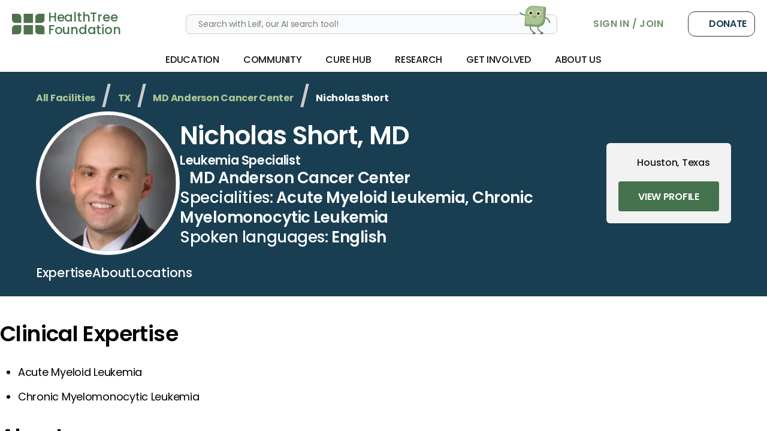

--- FILE ---
content_type: text/html; charset=utf-8
request_url: https://healthtree.org/aml/community/directory/tx/md-anderson-cancer-center-houston-tx/nicholas-short
body_size: 37561
content:
<!doctype html>
<html lang="en" class="paragraph scroll-smooth bg-gray-50">
  <head>
    <!-- Google Tag Manager -->
    <script>
      window.dataLayer = window.dataLayer || [];
      function gtag() {
        dataLayer.push(arguments);
      }
      const consent = localStorage.getItem('cookie_consent');
      if (consent === null) {
        gtag('consent', 'default', {
          ad_user_data: 'denied',
          ad_personalization: 'denied',
          ad_storage: 'denied',
          analytics_storage: 'denied'
        });
      } else {
        gtag('consent', 'default', JSON.parse(consent));
      }
      (function (w, d, s, l, i) {
        w[l] = w[l] || [];
        w[l].push({ 'gtm.start': new Date().getTime(), event: 'gtm.js' });
        var f = d.getElementsByTagName(s)[0],
          j = d.createElement(s),
          dl = l != 'dataLayer' ? '&l=' + l : '';
        j.async = true;
        j.src = 'https://www.googletagmanager.com/gtm.js?id=' + i + dl;
        f.parentNode.insertBefore(j, f);
      })(window, document, 'script', 'dataLayer', 'GTM-TRD97C3F');
    </script>
    <!-- End Google Tag Manager -->
    <!-- Google tag (gtag.js) DO NOT DELETE, THIS IS THE ONE FROM THE FREE GOOGLE ADS ACCOUNT -->
    <script async src="https://www.googletagmanager.com/gtag/js?id=AW-10996489577"></script>
    <script>
      gtag('js', new Date());

      gtag('config', 'AW-10996489577');
    </script>
    <script
      defer
      type="application/javascript"
      src="https://pulse.clickguard.com/s/accRIvu1tCWcE/astnKus5ygfPg"
    ></script>
    <meta name="google-site-verification" content="y_6KTEWzH76KjVHuBw4IpwdQAOKYbZNTnD9bN1z1Bm0" />
    <meta charset="utf-8" />
    <link href="https://static.healthtree.org/favicon.png" rel="icon" type="image/png" />
    <meta name="viewport" content="width=device-width, initial-scale=1, viewport-fit=cover" />

    <style id="fix-icons">
      .material-icons,
      .material-icons-outlined {
        opacity: 0;
        max-width: 16px;
      }
    </style>

    
	<style>.loading.svelte-1tec542{background:linear-gradient(#fff,#fff),conic-gradient(from 54deg,#fff,#adc694);background-clip:content-box,border-box;background-origin:border-box;border:10px solid transparent;border-radius:50%}

div.error.svelte-1amxkmi{background-color:rgb(216 91 82/var(--tw-bg-opacity,1))}div.error.svelte-1amxkmi,div.success.svelte-1amxkmi{--tw-bg-opacity:1}div.success.svelte-1amxkmi{background-color:rgb(110 146 104/var(--tw-bg-opacity,1))}div.warning.svelte-1amxkmi{background-color:rgb(217 119 6/var(--tw-bg-opacity,1))}div.neutral.svelte-1amxkmi,div.warning.svelte-1amxkmi{--tw-bg-opacity:1}div.neutral.svelte-1amxkmi{background-color:rgb(25 62 82/var(--tw-bg-opacity,1))}@supports (height:-webkit-fill-available){.mobile-height.svelte-10rxp6s{height:-webkit-fill-available}}@supports not (height:-webkit-fill-available){.mobile-height.svelte-10rxp6s{height:100vh}}.blue.svelte-1793blo{background-color:#8ac9fb;color:#fff}.darkBlue.svelte-1793blo{background-color:#16214c;border-color:#16214c;color:#fff}

div.svelte-ejjy7e>*{flex:1}

.checked.svelte-12a4lze{background-color:#6e9268}.unchecked.svelte-12a4lze{background-color:#fff}

.pac-container{left:0!important;position:absolute!important;top:100%!important;z-index:10025!important}

.croppie-container{height:100%;width:100%}.croppie-container .cr-image{left:0;max-height:none;max-width:none;position:absolute;top:0;transform-origin:0 0;z-index:-1}.croppie-container .cr-boundary{height:100%;margin:0 auto;overflow:hidden;position:relative;width:100%;z-index:1}.croppie-container .cr-resizer,.croppie-container .cr-viewport{border:2px solid #fff;box-shadow:0 0 2000px 2000px #00000080;inset:0;margin:auto;position:absolute;z-index:0}.croppie-container .cr-resizer{box-shadow:none;pointer-events:none;z-index:2}.croppie-container .cr-resizer-horisontal,.croppie-container .cr-resizer-vertical{pointer-events:all;position:absolute}.croppie-container .cr-resizer-horisontal:after,.croppie-container .cr-resizer-vertical:after{background:#fff;border:1px solid #000;box-sizing:border-box;content:"";display:block;height:10px;position:absolute;width:10px}.croppie-container .cr-resizer-vertical{bottom:-5px;cursor:row-resize;height:10px;width:100%}.croppie-container .cr-resizer-vertical:after{left:50%;margin-left:-5px}.croppie-container .cr-resizer-horisontal{cursor:col-resize;height:100%;right:-5px;width:10px}.croppie-container .cr-resizer-horisontal:after{margin-top:-5px;top:50%}.croppie-container .cr-original-image{display:none}.croppie-container .cr-vp-circle{border-radius:50%}.croppie-container .cr-overlay{cursor:move;position:absolute;touch-action:none;z-index:1}.croppie-container .cr-slider-wrap{margin:15px auto;text-align:center;width:75%}.croppie-result{overflow:hidden;position:relative}.croppie-result img{position:absolute}.croppie-container .cr-image,.croppie-container .cr-overlay,.croppie-container .cr-viewport{transform:translateZ(0)}.cr-slider{-webkit-appearance:none;background-color:transparent;max-width:100%;padding-bottom:8px;padding-top:8px;width:300px}.cr-slider::-webkit-slider-runnable-track{background:#00000080;border:0;border-radius:3px;height:3px;width:100%}.cr-slider::-webkit-slider-thumb{-webkit-appearance:none;background:#ddd;border:none;border-radius:50%;height:16px;margin-top:-6px;width:16px}.cr-slider:focus{outline:none}.cr-slider::-moz-range-track{background:#00000080;border:0;border-radius:3px;height:3px;width:100%}.cr-slider::-moz-range-thumb{background:#ddd;border:none;border-radius:50%;height:16px;margin-top:-6px;width:16px}.cr-slider:-moz-focusring{outline:1px solid #fff;outline-offset:-1px}.cr-slider::-ms-track{background:transparent;border-color:transparent;border-width:6px 0;color:transparent;height:5px;width:100%}.cr-slider::-ms-fill-lower,.cr-slider::-ms-fill-upper{background:#00000080;border-radius:10px}.cr-slider::-ms-thumb{background:#ddd;border:none;border-radius:50%;height:16px;margin-top:1px;width:16px}.cr-slider:focus::-ms-fill-lower,.cr-slider:focus::-ms-fill-upper{background:#00000080}.cr-rotate-controls{bottom:5px;left:5px;position:absolute;z-index:1}.cr-rotate-controls button{background:none;border:0}.cr-rotate-controls i:before{display:inline-block;font-size:22px;font-style:normal;font-weight:900}.cr-rotate-l i:before{content:"↺"}.cr-rotate-r i:before{content:"↻"}.onboarding-dropzone{background-color:#fff!important;height:12rem!important;min-height:12rem!important;padding:0!important;width:12rem!important}

@supports (height:-webkit-fill-available){.mobile-height.svelte-10rxp6s{height:-webkit-fill-available}}@supports not (height:-webkit-fill-available){.mobile-height.svelte-10rxp6s{height:100vh}}

.background-image-style.svelte-1rpq28d{background:url(https://storage.googleapis.com/static.healthtree.org/landing/backgroundBanner.png);background-position:100%;background-size:cover!important}
</style>
		<link href="../../../../../_app/immutable/assets/NotificationStatusesStore.BFppInmJ.css" rel="stylesheet" disabled media="(max-width: 0)">
		<link href="../../../../../_app/immutable/assets/HtColoredRoundedHeader.B564TzJ7.css" rel="stylesheet" disabled media="(max-width: 0)">
		<link href="../../../../../_app/immutable/assets/HtFlexContainer.UkRDsS_i.css" rel="stylesheet" disabled media="(max-width: 0)">
		<link href="../../../../../_app/immutable/assets/HtRadioOption.C-c_PaD1.css" rel="stylesheet" disabled media="(max-width: 0)">
		<link href="../../../../../_app/immutable/assets/AddressAutocompleteType.CFQ09rf8.css" rel="stylesheet" disabled media="(max-width: 0)">
		<link href="../../../../../_app/immutable/assets/Dropzone.0253E455.css" rel="stylesheet" disabled media="(max-width: 0)">
		<link href="../../../../../_app/immutable/assets/ImageUploadCropType.D281CrWr.css" rel="stylesheet">
		<link href="../../../../../_app/immutable/assets/0.BDqV8Dpn.css" rel="stylesheet">
		<link href="../../../../../_app/immutable/assets/Footer.CqEGcSTw.css" rel="stylesheet" disabled media="(max-width: 0)">
		<link href="../../../../../_app/immutable/assets/NavBarNext.DwNqMs3x.css" rel="stylesheet">
		<link href="../../../../../_app/immutable/assets/DonationBanner.CZRVFYMw.css" rel="stylesheet" disabled media="(max-width: 0)"><title>Nicholas Short, MD - HealthTree Acute Myeloid Leukemia Directory</title><!-- HEAD_svelte-v8bbgb_START --><!-- HEAD_svelte-v8bbgb_END --><!-- HEAD_svelte-i9vd8z_START --><script lang="js" type="text/javascript" data-svelte-h="svelte-17tqoli">window.__lo_site_id = 313482;
      (function () {
        let wa = document.createElement('script');
        wa.type = 'text/javascript';
        wa.async = true;
        wa.src = 'https://d10lpsik1i8c69.cloudfront.net/w.js';
        let s = document.getElementsByTagName('script')[0];
        s.parentNode.insertBefore(wa, s);
      })();</script><!-- HEAD_svelte-i9vd8z_END --><!-- HEAD_svelte-ty8w98_START --><!-- HEAD_svelte-ty8w98_END --><!-- HEAD_svelte-1an22ny_START --><meta name="robots" content="index,follow"><meta name="googlebot" content="index,follow"><meta name="description" content="The HealthTree Acute Myeloid Leukemia Directory is the best place to find a Acute Myeloid Leukemia specialist that exclusively treats Acute Myeloid Leukemia and may treat hundreds of patients annually."><link rel="canonical" href="https://healthtree.org/aml/community/directory/tx/md-anderson-cancer-center-houston-tx/nicholas-short"><meta property="og:title" content="Nicholas Short, MD - HealthTree Acute Myeloid Leukemia Directory"> <meta property="og:description" content="The HealthTree Acute Myeloid Leukemia Directory is the best place to find a Acute Myeloid Leukemia specialist that exclusively treats Acute Myeloid Leukemia and may treat hundreds of patients annually."> <meta property="og:url" content="https://healthtree.org/aml/community/directory/tx/md-anderson-cancer-center-houston-tx/nicholas-short"> <meta property="og:type" content="website">   <meta property="og:image" content="https://firebasestorage.googleapis.com/v0/b/healthtree-production.appspot.com/o/community%2Fpublic%2Fshared%2Fshort200x200.jpg?alt=media"> <meta property="og:image:alt" content="HealthTree Foundation Logo">   <meta name="twitter:card" content="summary_large_image"> <meta name="twitter:site" content="@HealthTree"> <meta name="twitter:title" content="Nicholas Short, MD - HealthTree Acute Myeloid Leukemia Directory"> <meta name="twitter:description" content="The HealthTree Acute Myeloid Leukemia Directory is the best place to find a Acute Myeloid Leukemia specialist that exclusively treats Acute Myeloid Leukemia and may treat hundreds of patients annually."> <meta name="twitter:image" content="https://firebasestorage.googleapis.com/v0/b/healthtree-production.appspot.com/o/community%2Fpublic%2Fshared%2Fshort200x200.jpg?alt=media"> <meta name="twitter:image:alt" content="HealthTree Foundation Logo"> <!-- HEAD_svelte-1an22ny_END -->
    <link
      rel="preconnect"
      href="https://fonts.googleapis.com/icon?family=Material+Icons&display=swap"
      as="style"
    />
    <link
      rel="preconnect"
      href="https://fonts.googleapis.com/icon?family=Material+Icons+Outlined&display=swap"
      as="style"
    />

    <link
      rel="stylesheet"
      href="https://fonts.googleapis.com/icon?family=Material+Icons&display=swap"
    />
    <link
      rel="stylesheet"
      href="https://fonts.googleapis.com/icon?family=Material+Icons+Outlined&display=swap"
    />
  </head>
  <body class="min-h-full">
    <!-- Google Tag Manager (noscript) -->
    <noscript
      ><iframe
        src="https://www.googletagmanager.com/ns.html?id=GTM-TRD97C3F"
        height="0"
        width="0"
        style="display: none; visibility: hidden"
      ></iframe
    ></noscript>
    <!-- End Google Tag Manager (noscript) -->
    <div id="svelte" class="min-h-full">    <div class="flex min-h-screen w-full flex-col bg-gray-50 test" id="main-container"><div class="flex flex-1"><section class="flex w-full flex-col"> <div class="flex h-screen flex-col bg-white safe-area"><header class="sticky z-50"><div><section class="hidden lg:grid"> <div class="flex w-full flex-col bg-white shadow-sm"><div class="flex h-[80px] w-full items-center justify-between px-xs leading-3 xl:px-md  svelte-1plxqlm"><div class="flex h-full gap-x-lg xl:gap-x-xl"><a class="sans flex h-[35px] flex-row self-center text-primary" href="/aml"><div class="mr-xs h-full" data-svelte-h="svelte-136st89"><img class="h-full" src="https://static.healthtree.org/icons/icon_spinner.svg" alt="[logo] HealthTree Foundation" width="55" height="35"></div> <div class="flex h-full flex-col justify-between font-medium"><div class="flex h-full flex-col justify-between pb-[2px] lg:pr-lg xl:pr-xl text-lg"><div class="mr-xs" data-svelte-h="svelte-tmfgf6">HealthTree</div> <div data-svelte-h="svelte-cyjlaj">Foundation</div></div> </div></a> </div> <div class="relative w-[50%]"><form class="mx-auto min-w-full max-w-md" role="presentation"><div class="relative w-full"><input id="leif-search" class="block w-full rounded-lg border border-gray-100 bg-gray-50 px-md py-xs text-sm placeholder:text-gray-dark focus:border-primary-light focus:ring-primary-light" placeholder="Search with Leif, our AI search tool!" required> <button type="button" class="absolute inset-y-0 bottom-[12px] end-md right-2 flex items-center ps-3"><div style="height: 60px; width: 60px;" class="relative flex items-center justify-center overflow-hidden "> <div class="relative flex min-h-[146%] min-w-[146%] items-center justify-center"><img class="self-end" width="418" src="https://storage.googleapis.com/healthtree-content/healthtree/leif/leif_anim.gif" alt="Leif, HealthTree’s AI Search Assistant"></div></div></button> </div></form></div> <div class="flex items-center space-x-sm"> <label class="p-0 text-blue-700 cursor-pointer"><div class="text-button-primary hidden w-auto min-w-max px-sm font-semibold md:block" data-svelte-h="svelte-4ebom1">Sign In / Join</div></label> <div class="flex h-full pl-md" data-svelte-h="svelte-i2u3df"><a class="button-secondary relative w-28 overflow-hidden rounded-xl p-md" target="_blank" href="https://give.healthtree.org/give/628617/#!/donation/checkout?c_src=websitebutton" style="height: 0.4rem !important; min-height: 30px !important;"><span class="material-icons-outlined mr-xs">favorite</span>
              Donate</a></div></div></div> <div class="relative flex h-header w-full justify-between overflow-visible px-xs leading-3 text-black shadow-sm xl:px-md"><nav class="flex flex-1 items-center justify-center bg-white"><div class="group flex h-full shrink-0 cursor-pointer flex-row items-center px-md"><div class="flex h-full items-center "><h4 class="font-medium uppercase">Education</h4></div></div> <div class="group flex h-full shrink-0 cursor-pointer flex-row items-center px-md"><div class="flex h-full items-center "><h4 class="font-medium uppercase">Community</h4></div></div> <div class="group flex h-full shrink-0 cursor-pointer flex-row items-center px-md"><div class="flex h-full items-center "><h4 class="font-medium uppercase">Cure Hub</h4></div></div> <div class="group flex h-full shrink-0 cursor-pointer flex-row items-center px-md"><div class="flex h-full items-center "><h4 class="font-medium uppercase">Research</h4></div></div> <div class="group flex h-full shrink-0 cursor-pointer flex-row items-center px-md"><div class="flex h-full items-center "><h4 class="font-medium uppercase">Get Involved</h4></div></div> <div class="group flex h-full shrink-0 cursor-pointer flex-row items-center px-md"><div class="flex h-full items-center "><h4 class="font-medium uppercase">About Us</h4></div></div> </nav></div></div>   </section> <section class="flex flex-col lg:!hidden">  <section class="h-18 w-full bg-white shadow"><div class="flex h-full flex-row items-center pl-sm"><div class="h-3/5"><a class="h-full" href="/aml"><img alt="[logo] HealthTree Foundation" width="46" height="43" class="h-full object-cover px-xs py-sm" src="https://static.healthtree.org/logo_icon_only.svg"></a></div> <div class="absolute right-2"><div class="flex items-center space-x-sm"><form class="" role="presentation"><div class="relative w-full"><input id="leif-search-hidden" class="hidden w-full rounded-lg border border-gray-100 bg-gray-50 px-md py-xs text-sm placeholder:text-gray-dark focus:border-primary-light focus:ring-primary-light" placeholder="Search with Leif, our AI search tool!" > <button type="button" class="mr-2 mt-1"><svg class="h-md w-md text-gray-dark text-gray-950" viewBox="0 0 20 20" fill="none" xmlns="http://www.w3.org/2000/svg" aria-hidden="true"><path d="M18.5 18.5L12.622 12.622M12.622 12.622C13.7889 11.4551 14.4444 9.87246 14.4444 8.22222C14.4444 6.57199 13.7889 4.98934 12.622 3.82245C11.4551 2.65555 9.87246 2 8.22222 2C6.57199 2 4.98934 2.65555 3.82245 3.82245C2.65555 4.98934 2 6.57199 2 8.22222C2 9.87246 2.65555 11.4551 3.82245 12.622C4.98934 13.7889 6.57199 14.4444 8.22222 14.4444C9.87246 14.4444 11.4551 13.7889 12.622 12.622Z" stroke="currentColor" stroke-width="2.5" stroke-linecap="round" stroke-linejoin="round"></path></svg></button> </div></form>  <i class="material-icons cursor-pointer text-xl" data-svelte-h="svelte-9cs3jv">more_vert</i></div></div></div></section> <nav class="z-index-toast fixed inset-0 bottom-0 flex h-full w-screen transform flex-col overflow-y-scroll bg-white transition safe-area lg:w-1/2 origin-left scale-x-0 opacity-0 duration-300 ease-in svelte-1aj17c7"><div class="flex h-full flex-col"><div class="flex items-center justify-between p-md shadow"> <div data-svelte-h="svelte-11ajscf"><span class="material-icons cursor-pointer text-xl">close</span></div></div> <span class="flex cursor-pointer items-center space-x-sm p-md text-primary"><a class="h-8 w-8 rounded-full bg-gray-200" data-svelte-h="svelte-1ysap0s"><span class="material-icons flex justify-center text-xl text-green-100">person</span></a> <a class="max-w-max" data-svelte-h="svelte-xyew8c">Sign In / Create Account</a></span> <section class="h-full w-full overflow-y-scroll px-md"><nav class="flex h-full flex-col"><div class="border-t"><div class="cursor-pointer border-b py-md font-bold uppercase">Education </div><div class="cursor-pointer border-b py-md font-bold uppercase">Community </div><div class="cursor-pointer border-b py-md font-bold uppercase">Cure Hub </div><div class="cursor-pointer border-b py-md font-bold uppercase">Research </div><div class="cursor-pointer border-b py-md font-bold uppercase">Get Involved </div><div class="cursor-pointer border-b py-md font-bold uppercase">About Us </div></div>       <div class="flex h-full flex-col pb-md pt-lg"><div class="" data-svelte-h="svelte-86j4bf">Need help?</div> <a id="intercomMobileLaunch" class="button-primary mb-md mt-sm h-10 w-full bg-green-300 text-center hover:bg-green-300" data-svelte-h="svelte-e4edk7">Chat with Us</a> <a class="button-secondary relative h-10 w-full overflow-hidden p-md text-center" target="_blank" href="https://give.healthtree.org/give/628617/#!/donation/checkout?c_src=websitebutton" style="" data-svelte-h="svelte-1kmlghc"><span class="dot bg-primary svelte-1aj17c7"></span> <span class="heart material-icons mr-xs text-sm svelte-1aj17c7">favorite</span>Donate</a></div></nav></section></div></nav>   </section> </div> </header> <div class="h-full overflow-y-auto" id="main-scroller"><div class="page"> <!-- HTML_TAG_START --><script lang="js" type="application/ld+json">{"@context":"https://schema.org","@type":"Physician","name":"Nicholas Short, MD","image":"https://firebasestorage.googleapis.com/v0/b/healthtree-production.appspot.com/o/community%2Fpublic%2Fshared%2Fshort200x200.jpg?alt=media","url":"https://faculty.mdanderson.org/profiles/nicholas_short.html","description":"<ul>\n<li>Acute Myeloid Leukemia</li>\n<li>Chronic Myelomonocytic Leukemia</li>\n</ul>","hospitalAffiliation":{"@type":"Hospital","name":"MD Anderson Cancer Center","telephone":"(877) 632 - 6789","url":"https://www.mdanderson.org/","logo":"https://firebasestorage.googleapis.com/v0/b/healthtree-production.appspot.com/o/community%2Fpublic%2Fshared%2FMD_Anderson_Cancer_Center_logo_e6dd772b-16ae-4e41-9046-43a105e16bdd.svg?alt=media","address":{"@type":"PostalAddress","addressLocality":"Houston","addressRegion":"Texas","postalCode":"77030","streetAddress":"1515 Holcombe Boulevard","addressCountry":"United States"}}}</script><!-- HTML_TAG_END --> <div><header class="bg-secondary px-md py-md text-white sm:px-lg md:px-xl"><div class="page mx-auto flex w-fit flex-col gap-y-md sm:gap-y-lg"><div class="flex flex-wrap items-center justify-start space-x-xs sm:space-x-sm"> <div class="flex items-center text-sm sm:text-base"><a data-sveltekit-preload-data href="/aml/community/directory" class="hover:underline text-green-600 font-bold capitalize">All Facilities </a></div> <div class="sm:h2 text-lg font-medium text-gray-100 sm:-translate-y-0.5" data-svelte-h="svelte-1ba7h7m">/</div> <div class="flex items-center text-sm sm:text-base"><a data-sveltekit-preload-data href="/aml/community/directory/tx" class="hover:underline text-green-600 font-bold capitalize">TX </a></div> <div class="sm:h2 text-lg font-medium text-gray-100 sm:-translate-y-0.5" data-svelte-h="svelte-1ba7h7m">/</div> <div class="flex items-center text-sm sm:text-base"><a data-sveltekit-preload-data href="/aml/community/directory/tx/md-anderson-cancer-center-houston-tx" class="hover:underline text-green-600 font-bold capitalize">MD Anderson Cancer Center </a></div> <div class="sm:h2 text-lg font-medium text-gray-100 sm:-translate-y-0.5" data-svelte-h="svelte-1ba7h7m">/</div> <div class="flex items-center text-sm sm:text-base"><div class=" text-white font-bold">Nicholas Short </div></div> </div> <div class="flex flex-col items-center justify-between gap-x-lg gap-y-md lg:flex-row"><main class="flex flex-grow flex-col items-start gap-x-lg gap-y-md sm:flex-row md:items-center"><div class="h-52 w-52 flex-shrink-0 sm:h-60 sm:w-60"><div class="h-full w-full rounded-full overflow-hidden border border-gray-200 bg-white p-xs"><img width="100%" height="100%" class="h-full w-full rounded-full object-cover object-center" src="https://firebasestorage.googleapis.com/v0/b/healthtree-production.appspot.com/o/community%2Fpublic%2Fshared%2Fshort200x200.jpg?alt=media"></div></div> <article class="flex flex-grow flex-col gap-y-xs md:gap-y-md"><h1 class="h1">Nicholas Short, MD</h1> <h2 class="h3 font-medium sm:text-lg">Leukemia Specialist</h2> <div class="flex items-center gap-x-sm"><span class="material-icons shrink-0 text-primary-light" data-svelte-h="svelte-87rt93">location_city</span> <a class="h3 font-bold" href="https://www.mdanderson.org/" target="_blank">MD Anderson Cancer Center</a></div> <section class="h3 flex flex-col gap-x-sm"> <p class="line-clamp-2"><span class="font-medium" data-svelte-h="svelte-1uwlqsn">Specialities:</span> Acute Myeloid Leukemia, Chronic Myelomonocytic Leukemia</p> </section> <div class="flex flex-col gap-x-sm"><p class="h3"><span class="font-medium" data-svelte-h="svelte-1w3cx63">Spoken languages:</span> English</p></div></article></main> <aside class="my-md flex h-full w-full min-w-fit flex-shrink-0 flex-row flex-wrap items-center justify-center gap-x-lg gap-y-md rounded-md bg-gray-300 p-sm text-black sm:w-fit sm:flex-row sm:flex-nowrap lg:my-0 lg:w-52 lg:flex-col lg:p-md"><div class="flex flex-grow flex-col flex-wrap justify-around gap-y-sm lg:flex-col"><div class="flex items-center justify-center gap-sm sm:justify-start"><span class="material-icons shrink-0 text-neutral-400" data-svelte-h="svelte-1los3fk">place</span> <p class="text-xs font-medium sm:text-base">Houston,
                  Texas</p></div> </div> <a href="https://faculty.mdanderson.org/profiles/nicholas_short.html" target="_blank" class="button-green w-fit whitespace-nowrap px-sm text-xs sm:text-base lg:mt-md lg:w-full">View Profile</a></aside></div> <nav class="flex flex-wrap gap-x-xl gap-y-sm py-sm font-medium"><button class="font-medium capitalize hover:cursor-pointer focus:outline-none active:outline-none md:mt-sm md:text-lg">expertise </button><button class="font-medium capitalize hover:cursor-pointer focus:outline-none active:outline-none md:mt-sm md:text-lg">about </button><button class="font-medium capitalize hover:cursor-pointer focus:outline-none active:outline-none md:mt-sm md:text-lg">locations </button></nav></div></header> <div class="page flex flex-col gap-x-md gap-y-lg px-sm pt-lg md:flex-row xl:px-0"><main class="flex flex-grow flex-col gap-y-lg"><div><div class="flex flex-grow flex-col gap-y-lg"><section id="expertise"><h2 class="h3 sm:h2 mb-md">Clinical Expertise</h2> <article class="wyswyg-content"><!-- HTML_TAG_START --><ul>
<li>Acute Myeloid Leukemia</li>
<li>Chronic Myelomonocytic Leukemia</li>
</ul><!-- HTML_TAG_END --></article> </section><section id="about"><h2 class="h3 sm:h2 mb-md">About</h2> <article class="wyswyg-content"><!-- HTML_TAG_START --><p>Dr. Nicholas Short is an Associate Professor in the Department of Leukemia at The University of Texas MD Anderson Cancer Center in Houston, Texas. He attended Baylor College of Medicine for medical school, and then completed internal medicine&nbsp;residency at Brigham and Women&rsquo;s Hospital, followed by hematology/oncology fellowship at The University of Texas MD Anderson Cancer Center.</p>

<p>Dr. Nicholas Short is a clinical and translational investigator in adult acute leukemias, with a particular emphasis on the prognostic and therapeutic impact of measurable residual disease (MRD) and the development of phase I and II clinical trials of novel agents and combinations for patients with acute myeloid leukemia (AML) and acute lymphoblastic leukemia (ALL). He serves as principal investigator or co-principal investigator on over a dozen phase I and II clinical trials and has authored over 200 peer-reviewed manuscripts and numerous abstracts that have been presented at national and international conferences, including the American Society of Hematology and the American Society of Clinical Oncology.</p>

<p>For his accomplishments in the field of leukemia research he has received a number of awards, including the American Society of Clinical Oncology Young Investigator Award and the American Society of Hematology Junior Faculty Scholar Award in Clinical Research.</p>
<!-- HTML_TAG_END --></article> </section></div> <button class="mt-sm flex items-center text-base font-medium uppercase text-primary" data-svelte-h="svelte-3os3wr">Help me contact specialist
              <span class="material-icons ml-sm">east</span></button></div> <section id="locations"><h2 class="h3 sm:h2 mb-md" data-svelte-h="svelte-xh1ayy">Location</h2> <p class="h3"><span class="mr-sm font-medium">MD Anderson Cancer Center:</span> 1515 Holcombe Blvd, Houston, TX 77030, USA</p> <div class="map-xs sm:map-sm md:map-md my-md w-full"></div></section></main> <aside class="mx-auto mt-lg w-fit min-w-[310px] justify-center lg:mt-0"></aside></div></div> </div> <section class="page"><div class="mt-lg"><div class="scroll-margin-12 flex h-auto w-full flex-col items-center justify-center px-lg py-lg text-white md:rounded-md md:py-2xl" id="newsletter" style="background-image: url('https://static.healthtree.org/community/newsletter-background.jpeg'); background-size: cover; background-position: center;"><div class="flex max-w-[1280px] flex-col items-center gap-md md:flex-row md:gap-lg"><div class="h-[165px] w-[175px] md:h-[425px] md:w-[450px]" data-svelte-h="svelte-1if4mpg"><img src="https://static.healthtree.org/icons/newsletter-icon.png" alt="newsletter icon" class="z-10 h-full w-full object-contain"></div> <div class="flex max-w-[90%] flex-col gap-md md:max-w-[623px]"><h3 id="newsletter-signup-title" class="h2">Get the Latest Acute Myeloid Leukemia Updates, Delivered to You.</h3> <p class="leading-snug md:text-lg" data-svelte-h="svelte-cpms2n">By subscribing to the HealthTree newsletter, you&#39;ll receive the latest research, treatment
        updates, and expert insights to help you navigate your health.</p> <form action="/aml/community/newsletter" method="POST" class="flex flex-col"><div class="flex flex-col gap-sm md:flex-row md:gap-0"><input type="email" name="email" placeholder="Enter your email" required class="font-poppins h-[50px] w-full rounded-xl bg-white px-md text-black outline-none md:rounded-l-xl md:rounded-r-none" value=""> <input type="hidden" name="disease" value="Disease: Acute Myeloid Leukemia"> <button type="submit"  class="newsletter-subscribe button-secondary w-full rounded-xl bg-primary-light px-sm md:w-56 md:rounded-l-none md:rounded-r-xl">subscribe</button></div>   </form></div></div></div></div></section> <div class="mt-lg px-md pb-lg md:px-xl md:pb-xl" data-svelte-h="svelte-1nvudjk"><div class="background-image-style relative flex flex-col justify-center space-y-10 rounded-3xl bg-secondary px-lg py-2xl leading-tight svelte-1rpq28d"><div class="lg:title text-center text-lg font-[600] text-white"><span class="flex-wrap justify-center space-y-1 text-primary-ultralight lg:flex lg:space-x-md lg:space-y-0"><p>Together we care.</p> <p>Together we cure.</p> <p>3x Faster.</p></span></div> <div class="text-center"><span class="text-center font-[600] text-white lg:text-xl">Join our year-end match and help us reach $2 million for blood cancer research!</span></div> <div class="flex justify-center"><a href="https://give.healthtree.org/give/628617/#!/donation/checkout?c_src=websitefooterbanner" target="_blank" class="font-poppins rounded-lg bg-white px-lg py-4 text-center font-[600] uppercase text-secondary">Triple my gift today</a></div></div> </div> <footer class="my-md bg-white md:px-xl"><div class="border-t border-stone-300"><div class="block w-full"><section class="grid"><div class="my-md grid grid-cols-5 gap-x-md gap-y-lg xl:grid-cols-6"><div class="flex flex-col gap-sm pt-md"><h4 class="text-md break-words font-medium leading-4">Education</h4> <a href="/aml/community" target=""><span class="break-words leading-4 text-primary">News Articles</span> </a><a href="/aml/my-journal" target=""><span class="break-words leading-4 text-primary">My Journal</span> </a><a href="/aml/university" target=""><span class="break-words leading-4 text-primary">University</span> </a><a href="/aml/community/events?format=webinars" target=""><span class="break-words leading-4 text-primary">Expert Webinars</span> </a><a href="/aml/community/directory" target=""><span class="break-words leading-4 text-primary">Find a Specialist</span> </a><a href="/aml/community/events?format=podcasts" target=""><span class="break-words leading-4 text-primary">HealthTree Podcast</span> </a> </div><div class="flex flex-col gap-sm pt-md"><h4 class="text-md break-words font-medium leading-4">Community</h4> <a href="/aml/connect" target=""><span class="break-words leading-4 text-primary">Connect</span> </a><a href="/aml/coach" target=""><span class="break-words leading-4 text-primary">Coach</span> </a><a href="/moves" target="_blank"><span class="break-words leading-4 text-primary">Moves</span> </a><a href="/aml/community/events" target=""><span class="break-words leading-4 text-primary">All Events</span> </a> </div><div class="flex flex-col gap-sm pt-md"><h4 class="text-md break-words font-medium leading-4">Cure Hub</h4> <a href="/aml/curehub" target=""><span class="break-words leading-4 text-primary">HealthTree Cure Hub</span> </a><a href="/aml/curehub/side-effects" target=""><span class="break-words leading-4 text-primary">Find Side Effects Solutions</span> </a><a href="/aml/curehub/track-my-disease" target=""><span class="break-words leading-4 text-primary">See Tracked Labs</span> </a><a href="/aml/curehub/registry" target=""><span class="break-words leading-4 text-primary">Accelerate Research</span> </a><a href="/aml/curehub/treatment-options" target=""><span class="break-words leading-4 text-primary">Treatment Options</span> </a><a href="/aml/curehub/twin-machine" target=""><span class="break-words leading-4 text-primary">Twin Machine</span> </a><a href="/aml/curehub/clinical-trials" target=""><span class="break-words leading-4 text-primary">Clinical Trial Finder</span> </a> </div><div class="flex flex-col gap-sm pt-md"><h4 class="text-md break-words font-medium leading-4">Get Involved</h4> <a href="/aml/cure-teams" target=""><span class="break-words leading-4 text-primary">Join a Regional Cure Team</span> </a><a href="/aml/fundraise" target=""><span class="break-words leading-4 text-primary">Create a fundraiser</span> </a><a href="/aml/tributes" target=""><span class="break-words leading-4 text-primary">Tribute</span> </a><a href="https://give.healthtree.org/give/628617/#!/donation/checkout?c_src=websitefooter" target="_blank"><span class="break-words leading-4 text-primary">Donate</span> </a><a href="/aml/curehub/private/research" target=""><span class="break-words leading-4 text-primary">Patient Surveys &amp; Studies</span> </a><a href="/aml/curehub/private/facility-connections" target=""><span class="break-words leading-4 text-primary">Connect Medical Records</span> </a> </div><div class="flex flex-col gap-sm pt-md"><h4 class="text-md break-words font-medium leading-4">About us</h4> <a href="/our-story" target=""><span class="break-words leading-4 text-primary">Our Story</span> </a><a href="https://drive.google.com/file/d/1oGP20xu1VlJQB_XoSx9JFHPAK7oxm1RM/view" target="_blank"><span class="break-words leading-4 text-primary">2025 Care &amp; Cure Magazine</span> </a> </div><div class="flex flex-col gap-sm pt-md"><h4 class="text-md break-words font-medium leading-4">Need Help?</h4> <a href="/contact" target="_blank"><span class="break-words leading-4 text-primary">Contact Us</span> </a><a href="https://help.healthtree.org/en/" target="_blank"><span class="break-words leading-4 text-primary">FAQ &amp; Help Center</span> </a><a href="/contact" target="_blank"><span class="break-words leading-4 text-primary">1-800-709-1113</span> </a> </div><div class="flex flex-col gap-sm pt-md"><h4 class="text-md break-words font-medium leading-4">Legal Info</h4> <a href="/terms-of-use" target="_blank"><span class="break-words leading-4 text-primary">Terms of Use</span> </a><a href="/privacy-policy" target="_blank"><span class="break-words leading-4 text-primary">Privacy Policy</span> </a> </div></div></section></div> <div class="flex w-full flex-col justify-between lg:flex-row"> <div class="flex flex-row flex-wrap items-center justify-center p-lg px-sm md:justify-start"><h3 class="h4 mb-md mr-md w-full text-center font-medium md:mb-0 md:w-auto" data-svelte-h="svelte-14y0ufw">Follow Us</h3> <a href="https://www.facebook.com/HealthTreeForAML" target="_blank"><img loading="lazy" width="40" height="40" class="mr-sm" src="https://static.healthtree.org/icons/icon_facebook_green.svg" alt="facebook"></a> <a href="https://www.instagram.com/healthtreeforaml" target="_blank"><img loading="lazy" width="40" height="40" class="mr-sm" src="https://static.healthtree.org/icons/icon_instagram_green.svg" alt="instagram"></a>   <a href="https://www.youtube.com/@HealthTreeforbloodcancers" target="_blank"><img loading="lazy" width="40" height="40" class="mr-sm" src="https://static.healthtree.org/icons/icon_youtube_green.svg" alt="youtube"></a></div> </div> <div class="wyswyg-content footer my-lg w-full px-sm md:px-xl"><p style="text-align: center;" data-svelte-h="svelte-1j0akuq"><img alt="Charity Navigator" loading="lazy" src="https://firebasestorage.googleapis.com/v0/b/healthtree-production.appspot.com/o/gallery%2Fpublic%2FCharity%20Navigator%20Icon_c1eaf4e4-d5ed-455e-91fe-8ea56e783d49.png?alt=media" style="height: 100px; width: 100px;"> <a href="https://www.guidestar.org/profile/45-5354811" target="_blank"><img loading="lazy" alt="https://www.guidestar.org/profile/45-5354811" src="https://firebasestorage.googleapis.com/v0/b/healthtree-production.appspot.com/o/community%2Fpublic%2Fshared%2FGuideStar-Platinum-Seal-2021_304ca267-3648-4476-a839-9a3e53260c67.png?alt=media" style="height: 120px; width: 105px;"></a></p> <p style="text-align: center;" data-svelte-h="svelte-puubvz">HealthTree Foundation is a qualified 501(c)(3) tax-exempt organization.</p> <p style="text-align: center;">Copyright © 2026 HealthTree Foundation. All rights reserved.</p> <p style="text-align: center;" data-svelte-h="svelte-orwc76">Tax ID 45-5354811</p> <p style="text-align: center;"></p></div></div></footer></div> <footer class="sticky bottom-0"></footer></div> </section></div></div>    <div class="z-index-toast fixed bottom-0 left-2/4 -ml-48 w-96 safe-bottom"></div>                   
			
			<script>
				{
					__sveltekit_9ppean = {
						base: new URL("../../../../..", location).pathname.slice(0, -1)
					};

					const element = document.currentScript.parentElement;

					Promise.all([
						import("../../../../../_app/immutable/entry/start.B5_9OP_f.js"),
						import("../../../../../_app/immutable/entry/app.DvdEDOBX.js")
					]).then(([kit, app]) => {
						kit.start(app, element, {
							node_ids: [0, 2, 22, 27, 449],
							data: [{type:"data",data:null,uses:{url:1}},{type:"data",data:{subHeaderLogo:"https://storage.googleapis.com/healthtree-content/logos/community/logo_aml.svg"},uses:{params:["diseaseSlug"],parent:1,url:1}},null,null,null],
							form: null,
							error: null
						});
					});
				}
			</script>
		</div>
  </body>
</html>

<script lang="js">
  // if (navigator.userAgent.toLowerCase().includes('chrome')) {
  //   document.fonts.onloadingdone = function (fontFaceSetEvent) {
  //     const fontName = 'Material Icons';
  //     if (fontFaceSetEvent.fontfaces.filter((i) => i.family === fontName).length > 0) {
  //       showIcons();
  //     }
  //   };
  // } else {
  // showIcons();
  // }

  function showIcons(str) {
    console.log('### Removing fix icons: ', str);
    document.getElementById('fix-icons')?.remove();
  }
</script>


--- FILE ---
content_type: text/plain; charset=utf-8
request_url: https://firestore.googleapis.com/google.firestore.v1.Firestore/Listen/channel?VER=8&database=projects%2Fhealthtree-production%2Fdatabases%2F(default)&RID=49722&CVER=22&X-HTTP-Session-Id=gsessionid&zx=ou8glzchc5f2&t=1
body_size: -134
content:
51
[[0,["c","xDDxWTEa5-kcr4gEqSji_g","",8,12,30000]]]


--- FILE ---
content_type: text/javascript; charset=utf-8
request_url: https://healthtree.org/_app/immutable/chunks/CDbT_3EB.js
body_size: 917
content:
import{S as B,i as N,s as S,n as g,d as c,a2 as M,b as d,a as h,h as m,j as p,m as v,p as P,k,M as x,o as C,c as b,l as q,r as z,q as j,t as A}from"./zLawIWFa.js";import{e as y}from"./BSbBFgtT.js";import"./IHki7fMi.js";import{p as R}from"./D1XGLeOy.js";import{d as E}from"./BkAci1Iw.js";function I(r,e,i){const a=r.slice();return a[3]=e[i],a[5]=i,a}function w(r){let e,i,a="arrow_back_ios",s;return{c(){e=v("a"),i=v("i"),i.textContent=a,this.h()},l(l){e=m(l,"A",{href:!0,class:!0});var t=p(e);i=m(t,"I",{class:!0,"data-svelte-h":!0}),q(i)!=="svelte-2s3lzq"&&(i.textContent=a),t.forEach(c),this.h()},h(){h(i,"class","material-icons"),h(e,"href",s=E(r[2],"../")),h(e,"class","flex h-full items-center")},m(l,t){d(l,e,t),b(e,i)},p(l,t){t&4&&s!==(s=E(l[2],"../"))&&h(e,"href",s)},d(l){l&&c(e)}}}function F(r){let e,i=r[3].text+"",a,s;return{c(){e=v("div"),a=A(i),this.h()},l(l){e=m(l,"DIV",{class:!0});var t=p(e);a=j(t,i),t.forEach(c),this.h()},h(){h(e,"class",s=` text-${r[1]?"white":"black"} font-bold`)},m(l,t){d(l,e,t),b(e,a)},p(l,t){t&1&&i!==(i=l[3].text+"")&&z(a,i),t&2&&s!==(s=` text-${l[1]?"white":"black"} font-bold`)&&h(e,"class",s)},d(l){l&&c(e)}}}function G(r){let e,i=r[3].text+"",a,s,l;return{c(){e=v("a"),a=A(i),this.h()},l(t){e=m(t,"A",{"data-sveltekit-preload-data":!0,href:!0,class:!0});var f=p(e);a=j(f,i),f.forEach(c),this.h()},h(){h(e,"data-sveltekit-preload-data",""),h(e,"href",s=r[3].path),h(e,"class",l=`hover:underline text-green-${r[1]?"600":"400"} font-bold capitalize`)},m(t,f){d(t,e,f),b(e,a)},p(t,f){f&1&&i!==(i=t[3].text+"")&&z(a,i),f&1&&s!==(s=t[3].path)&&h(e,"href",s),f&2&&l!==(l=`hover:underline text-green-${t[1]?"600":"400"} font-bold capitalize`)&&h(e,"class",l)},d(t){t&&c(e)}}}function D(r){let e,i="/";return{c(){e=v("div"),e.textContent=i,this.h()},l(a){e=m(a,"DIV",{class:!0,"data-svelte-h":!0}),q(e)!=="svelte-1ba7h7m"&&(e.textContent=i),this.h()},h(){h(e,"class","sm:h2 text-lg font-medium text-gray-100 sm:-translate-y-0.5")},m(a,s){d(a,e,s)},d(a){a&&c(e)}}}function V(r){let e,i,a,s,l=r[0].length===1&&w(r);function t(n,u){return n[0].length-1!==n[5]||n[0].length===1?G:F}let f=t(r),_=f(r),o=r[0].length-1!==r[5]&&D();return{c(){l&&l.c(),e=C(),i=v("div"),_.c(),a=C(),o&&o.c(),s=x(),this.h()},l(n){l&&l.l(n),e=k(n),i=m(n,"DIV",{class:!0});var u=p(i);_.l(u),u.forEach(c),a=k(n),o&&o.l(n),s=x(),this.h()},h(){h(i,"class","flex items-center text-sm sm:text-base")},m(n,u){l&&l.m(n,u),d(n,e,u),d(n,i,u),_.m(i,null),d(n,a,u),o&&o.m(n,u),d(n,s,u)},p(n,u){n[0].length===1?l?l.p(n,u):(l=w(n),l.c(),l.m(e.parentNode,e)):l&&(l.d(1),l=null),f===(f=t(n))&&_?_.p(n,u):(_.d(1),_=f(n),_&&(_.c(),_.m(i,null))),n[0].length-1!==n[5]?o||(o=D(),o.c(),o.m(s.parentNode,s)):o&&(o.d(1),o=null)},d(n){n&&(c(e),c(i),c(a),c(s)),l&&l.d(n),_.d(),o&&o.d(n)}}}function H(r){let e,i=y(r[0]),a=[];for(let s=0;s<i.length;s+=1)a[s]=V(I(r,i,s));return{c(){e=v("div");for(let s=0;s<a.length;s+=1)a[s].c();this.h()},l(s){e=m(s,"DIV",{class:!0});var l=p(e);for(let t=0;t<a.length;t+=1)a[t].l(l);l.forEach(c),this.h()},h(){h(e,"class","flex flex-wrap items-center justify-start space-x-xs sm:space-x-sm")},m(s,l){d(s,e,l);for(let t=0;t<a.length;t+=1)a[t]&&a[t].m(e,null)},p(s,[l]){if(l&7){i=y(s[0]);let t;for(t=0;t<i.length;t+=1){const f=I(s,i,t);a[t]?a[t].p(f,l):(a[t]=V(f),a[t].c(),a[t].m(e,null))}for(;t<a.length;t+=1)a[t].d(1);a.length=i.length}},i:g,o:g,d(s){s&&c(e),M(a,s)}}}function J(r,e,i){let a;P(r,R,t=>i(2,a=t));let{configuration:s=[]}=e,{light:l=!1}=e;return r.$$set=t=>{"configuration"in t&&i(0,s=t.configuration),"light"in t&&i(1,l=t.light)},[s,l,a]}class U extends B{constructor(e){super(),N(this,e,J,H,S,{configuration:0,light:1})}}export{U as B};


--- FILE ---
content_type: text/javascript; charset=utf-8
request_url: https://healthtree.org/_app/immutable/chunks/OvYVANnt.js
body_size: -358
content:
import{d as r,w as o}from"./B1sQXUFE.js";const i=o(void 0);r(i,e=>e);export{i as P};


--- FILE ---
content_type: text/javascript; charset=utf-8
request_url: https://healthtree.org/_app/immutable/chunks/DZ-FrvN1.js
body_size: 95869
content:
var iu={};/**
 * @license
 * Copyright 2017 Google LLC
 *
 * Licensed under the Apache License, Version 2.0 (the "License");
 * you may not use this file except in compliance with the License.
 * You may obtain a copy of the License at
 *
 *   http://www.apache.org/licenses/LICENSE-2.0
 *
 * Unless required by applicable law or agreed to in writing, software
 * distributed under the License is distributed on an "AS IS" BASIS,
 * WITHOUT WARRANTIES OR CONDITIONS OF ANY KIND, either express or implied.
 * See the License for the specific language governing permissions and
 * limitations under the License.
 */const Bc=function(n){const e=[];let t=0;for(let r=0;r<n.length;r++){let s=n.charCodeAt(r);s<128?e[t++]=s:s<2048?(e[t++]=s>>6|192,e[t++]=s&63|128):(s&64512)===55296&&r+1<n.length&&(n.charCodeAt(r+1)&64512)===56320?(s=65536+((s&1023)<<10)+(n.charCodeAt(++r)&1023),e[t++]=s>>18|240,e[t++]=s>>12&63|128,e[t++]=s>>6&63|128,e[t++]=s&63|128):(e[t++]=s>>12|224,e[t++]=s>>6&63|128,e[t++]=s&63|128)}return e},yf=function(n){const e=[];let t=0,r=0;for(;t<n.length;){const s=n[t++];if(s<128)e[r++]=String.fromCharCode(s);else if(s>191&&s<224){const i=n[t++];e[r++]=String.fromCharCode((s&31)<<6|i&63)}else if(s>239&&s<365){const i=n[t++],o=n[t++],a=n[t++],u=((s&7)<<18|(i&63)<<12|(o&63)<<6|a&63)-65536;e[r++]=String.fromCharCode(55296+(u>>10)),e[r++]=String.fromCharCode(56320+(u&1023))}else{const i=n[t++],o=n[t++];e[r++]=String.fromCharCode((s&15)<<12|(i&63)<<6|o&63)}}return e.join("")},$c={byteToCharMap_:null,charToByteMap_:null,byteToCharMapWebSafe_:null,charToByteMapWebSafe_:null,ENCODED_VALS_BASE:"ABCDEFGHIJKLMNOPQRSTUVWXYZabcdefghijklmnopqrstuvwxyz0123456789",get ENCODED_VALS(){return this.ENCODED_VALS_BASE+"+/="},get ENCODED_VALS_WEBSAFE(){return this.ENCODED_VALS_BASE+"-_."},HAS_NATIVE_SUPPORT:typeof atob=="function",encodeByteArray(n,e){if(!Array.isArray(n))throw Error("encodeByteArray takes an array as a parameter");this.init_();const t=e?this.byteToCharMapWebSafe_:this.byteToCharMap_,r=[];for(let s=0;s<n.length;s+=3){const i=n[s],o=s+1<n.length,a=o?n[s+1]:0,u=s+2<n.length,c=u?n[s+2]:0,l=i>>2,h=(i&3)<<4|a>>4;let d=(a&15)<<2|c>>6,g=c&63;u||(g=64,o||(d=64)),r.push(t[l],t[h],t[d],t[g])}return r.join("")},encodeString(n,e){return this.HAS_NATIVE_SUPPORT&&!e?btoa(n):this.encodeByteArray(Bc(n),e)},decodeString(n,e){return this.HAS_NATIVE_SUPPORT&&!e?atob(n):yf(this.decodeStringToByteArray(n,e))},decodeStringToByteArray(n,e){this.init_();const t=e?this.charToByteMapWebSafe_:this.charToByteMap_,r=[];for(let s=0;s<n.length;){const i=t[n.charAt(s++)],a=s<n.length?t[n.charAt(s)]:0;++s;const c=s<n.length?t[n.charAt(s)]:64;++s;const h=s<n.length?t[n.charAt(s)]:64;if(++s,i==null||a==null||c==null||h==null)throw new wf;const d=i<<2|a>>4;if(r.push(d),c!==64){const g=a<<4&240|c>>2;if(r.push(g),h!==64){const w=c<<6&192|h;r.push(w)}}}return r},init_(){if(!this.byteToCharMap_){this.byteToCharMap_={},this.charToByteMap_={},this.byteToCharMapWebSafe_={},this.charToByteMapWebSafe_={};for(let n=0;n<this.ENCODED_VALS.length;n++)this.byteToCharMap_[n]=this.ENCODED_VALS.charAt(n),this.charToByteMap_[this.byteToCharMap_[n]]=n,this.byteToCharMapWebSafe_[n]=this.ENCODED_VALS_WEBSAFE.charAt(n),this.charToByteMapWebSafe_[this.byteToCharMapWebSafe_[n]]=n,n>=this.ENCODED_VALS_BASE.length&&(this.charToByteMap_[this.ENCODED_VALS_WEBSAFE.charAt(n)]=n,this.charToByteMapWebSafe_[this.ENCODED_VALS.charAt(n)]=n)}}};class wf extends Error{constructor(){super(...arguments),this.name="DecodeBase64StringError"}}const vf=function(n){const e=Bc(n);return $c.encodeByteArray(e,!0)},gs=function(n){return vf(n).replace(/\./g,"")},If=function(n){try{return $c.decodeString(n,!0)}catch(e){console.error("base64Decode failed: ",e)}return null};function ps(n,e){if(!(e instanceof Object))return e;switch(e.constructor){case Date:const t=e;return new Date(t.getTime());case Object:n===void 0&&(n={});break;case Array:n=[];break;default:return e}for(const t in e)!e.hasOwnProperty(t)||!Ef(t)||(n[t]=ps(n[t],e[t]));return n}function Ef(n){return n!=="__proto__"}/**
 * @license
 * Copyright 2022 Google LLC
 *
 * Licensed under the Apache License, Version 2.0 (the "License");
 * you may not use this file except in compliance with the License.
 * You may obtain a copy of the License at
 *
 *   http://www.apache.org/licenses/LICENSE-2.0
 *
 * Unless required by applicable law or agreed to in writing, software
 * distributed under the License is distributed on an "AS IS" BASIS,
 * WITHOUT WARRANTIES OR CONDITIONS OF ANY KIND, either express or implied.
 * See the License for the specific language governing permissions and
 * limitations under the License.
 */function bf(){if(typeof self<"u")return self;if(typeof window<"u")return window;if(typeof global<"u")return global;throw new Error("Unable to locate global object.")}/**
 * @license
 * Copyright 2022 Google LLC
 *
 * Licensed under the Apache License, Version 2.0 (the "License");
 * you may not use this file except in compliance with the License.
 * You may obtain a copy of the License at
 *
 *   http://www.apache.org/licenses/LICENSE-2.0
 *
 * Unless required by applicable law or agreed to in writing, software
 * distributed under the License is distributed on an "AS IS" BASIS,
 * WITHOUT WARRANTIES OR CONDITIONS OF ANY KIND, either express or implied.
 * See the License for the specific language governing permissions and
 * limitations under the License.
 */const Tf=()=>bf().__FIREBASE_DEFAULTS__,Sf=()=>{if(typeof process>"u"||typeof iu>"u")return;const n=iu.__FIREBASE_DEFAULTS__;if(n)return JSON.parse(n)},_f=()=>{if(typeof document>"u")return;let n;try{n=document.cookie.match(/__FIREBASE_DEFAULTS__=([^;]+)/)}catch{return}const e=n&&If(n[1]);return e&&JSON.parse(e)},Vs=()=>{try{return Tf()||Sf()||_f()}catch(n){console.info(`Unable to get __FIREBASE_DEFAULTS__ due to: ${n}`);return}},_I=n=>{var e,t;return(t=(e=Vs())===null||e===void 0?void 0:e.emulatorHosts)===null||t===void 0?void 0:t[n]},Uc=()=>{var n;return(n=Vs())===null||n===void 0?void 0:n.config},DI=n=>{var e;return(e=Vs())===null||e===void 0?void 0:e[`_${n}`]};/**
 * @license
 * Copyright 2017 Google LLC
 *
 * Licensed under the Apache License, Version 2.0 (the "License");
 * you may not use this file except in compliance with the License.
 * You may obtain a copy of the License at
 *
 *   http://www.apache.org/licenses/LICENSE-2.0
 *
 * Unless required by applicable law or agreed to in writing, software
 * distributed under the License is distributed on an "AS IS" BASIS,
 * WITHOUT WARRANTIES OR CONDITIONS OF ANY KIND, either express or implied.
 * See the License for the specific language governing permissions and
 * limitations under the License.
 */class Df{constructor(){this.reject=()=>{},this.resolve=()=>{},this.promise=new Promise((e,t)=>{this.resolve=e,this.reject=t})}wrapCallback(e){return(t,r)=>{t?this.reject(t):this.resolve(r),typeof e=="function"&&(this.promise.catch(()=>{}),e.length===1?e(t):e(t,r))}}}/**
 * @license
 * Copyright 2021 Google LLC
 *
 * Licensed under the Apache License, Version 2.0 (the "License");
 * you may not use this file except in compliance with the License.
 * You may obtain a copy of the License at
 *
 *   http://www.apache.org/licenses/LICENSE-2.0
 *
 * Unless required by applicable law or agreed to in writing, software
 * distributed under the License is distributed on an "AS IS" BASIS,
 * WITHOUT WARRANTIES OR CONDITIONS OF ANY KIND, either express or implied.
 * See the License for the specific language governing permissions and
 * limitations under the License.
 */function Cf(n,e){if(n.uid)throw new Error('The "uid" field is no longer supported by mockUserToken. Please use "sub" instead for Firebase Auth User ID.');const t={alg:"none",type:"JWT"},r=e||"demo-project",s=n.iat||0,i=n.sub||n.user_id;if(!i)throw new Error("mockUserToken must contain 'sub' or 'user_id' field!");const o=Object.assign({iss:`https://securetoken.google.com/${r}`,aud:r,iat:s,exp:s+3600,auth_time:s,sub:i,user_id:i,firebase:{sign_in_provider:"custom",identities:{}}},n);return[gs(JSON.stringify(t)),gs(JSON.stringify(o)),""].join(".")}/**
 * @license
 * Copyright 2017 Google LLC
 *
 * Licensed under the Apache License, Version 2.0 (the "License");
 * you may not use this file except in compliance with the License.
 * You may obtain a copy of the License at
 *
 *   http://www.apache.org/licenses/LICENSE-2.0
 *
 * Unless required by applicable law or agreed to in writing, software
 * distributed under the License is distributed on an "AS IS" BASIS,
 * WITHOUT WARRANTIES OR CONDITIONS OF ANY KIND, either express or implied.
 * See the License for the specific language governing permissions and
 * limitations under the License.
 */function or(){return typeof navigator<"u"&&typeof navigator.userAgent=="string"?navigator.userAgent:""}function CI(){return typeof window<"u"&&!!(window.cordova||window.phonegap||window.PhoneGap)&&/ios|iphone|ipod|ipad|android|blackberry|iemobile/i.test(or())}function xf(){var n;const e=(n=Vs())===null||n===void 0?void 0:n.forceEnvironment;if(e==="node")return!0;if(e==="browser")return!1;try{return Object.prototype.toString.call(global.process)==="[object process]"}catch{return!1}}function Af(){return typeof self=="object"&&self.self===self}function xI(){const n=typeof chrome=="object"?chrome.runtime:typeof browser=="object"?browser.runtime:void 0;return typeof n=="object"&&n.id!==void 0}function AI(){return typeof navigator=="object"&&navigator.product==="ReactNative"}function NI(){const n=or();return n.indexOf("MSIE ")>=0||n.indexOf("Trident/")>=0}function Nf(){return!xf()&&navigator.userAgent.includes("Safari")&&!navigator.userAgent.includes("Chrome")}function qc(){try{return typeof indexedDB=="object"}catch{return!1}}function kf(){return new Promise((n,e)=>{try{let t=!0;const r="validate-browser-context-for-indexeddb-analytics-module",s=self.indexedDB.open(r);s.onsuccess=()=>{s.result.close(),t||self.indexedDB.deleteDatabase(r),n(!0)},s.onupgradeneeded=()=>{t=!1},s.onerror=()=>{var i;e(((i=s.error)===null||i===void 0?void 0:i.message)||"")}}catch(t){e(t)}})}function kI(){return!(typeof navigator>"u"||!navigator.cookieEnabled)}/**
 * @license
 * Copyright 2017 Google LLC
 *
 * Licensed under the Apache License, Version 2.0 (the "License");
 * you may not use this file except in compliance with the License.
 * You may obtain a copy of the License at
 *
 *   http://www.apache.org/licenses/LICENSE-2.0
 *
 * Unless required by applicable law or agreed to in writing, software
 * distributed under the License is distributed on an "AS IS" BASIS,
 * WITHOUT WARRANTIES OR CONDITIONS OF ANY KIND, either express or implied.
 * See the License for the specific language governing permissions and
 * limitations under the License.
 */const Rf="FirebaseError";class Zt extends Error{constructor(e,t,r){super(t),this.code=e,this.customData=r,this.name=Rf,Object.setPrototypeOf(this,Zt.prototype),Error.captureStackTrace&&Error.captureStackTrace(this,Bs.prototype.create)}}class Bs{constructor(e,t,r){this.service=e,this.serviceName=t,this.errors=r}create(e,...t){const r=t[0]||{},s=`${this.service}/${e}`,i=this.errors[e],o=i?Of(i,r):"Error",a=`${this.serviceName}: ${o} (${s}).`;return new Zt(s,a,r)}}function Of(n,e){return n.replace(Mf,(t,r)=>{const s=e[r];return s!=null?String(s):`<${r}?>`})}const Mf=/\{\$([^}]+)}/g;/**
 * @license
 * Copyright 2017 Google LLC
 *
 * Licensed under the Apache License, Version 2.0 (the "License");
 * you may not use this file except in compliance with the License.
 * You may obtain a copy of the License at
 *
 *   http://www.apache.org/licenses/LICENSE-2.0
 *
 * Unless required by applicable law or agreed to in writing, software
 * distributed under the License is distributed on an "AS IS" BASIS,
 * WITHOUT WARRANTIES OR CONDITIONS OF ANY KIND, either express or implied.
 * See the License for the specific language governing permissions and
 * limitations under the License.
 */function ou(n,e){return Object.prototype.hasOwnProperty.call(n,e)}function RI(n){for(const e in n)if(Object.prototype.hasOwnProperty.call(n,e))return!1;return!0}function qi(n,e){if(n===e)return!0;const t=Object.keys(n),r=Object.keys(e);for(const s of t){if(!r.includes(s))return!1;const i=n[s],o=e[s];if(au(i)&&au(o)){if(!qi(i,o))return!1}else if(i!==o)return!1}for(const s of r)if(!t.includes(s))return!1;return!0}function au(n){return n!==null&&typeof n=="object"}/**
 * @license
 * Copyright 2017 Google LLC
 *
 * Licensed under the Apache License, Version 2.0 (the "License");
 * you may not use this file except in compliance with the License.
 * You may obtain a copy of the License at
 *
 *   http://www.apache.org/licenses/LICENSE-2.0
 *
 * Unless required by applicable law or agreed to in writing, software
 * distributed under the License is distributed on an "AS IS" BASIS,
 * WITHOUT WARRANTIES OR CONDITIONS OF ANY KIND, either express or implied.
 * See the License for the specific language governing permissions and
 * limitations under the License.
 */function OI(n){const e=[];for(const[t,r]of Object.entries(n))Array.isArray(r)?r.forEach(s=>{e.push(encodeURIComponent(t)+"="+encodeURIComponent(s))}):e.push(encodeURIComponent(t)+"="+encodeURIComponent(r));return e.length?"&"+e.join("&"):""}function MI(n){const e={};return n.replace(/^\?/,"").split("&").forEach(r=>{if(r){const[s,i]=r.split("=");e[decodeURIComponent(s)]=decodeURIComponent(i)}}),e}function FI(n){const e=n.indexOf("?");if(!e)return"";const t=n.indexOf("#",e);return n.substring(e,t>0?t:void 0)}function Ff(n,e){const t=new Lf(n,e);return t.subscribe.bind(t)}class Lf{constructor(e,t){this.observers=[],this.unsubscribes=[],this.observerCount=0,this.task=Promise.resolve(),this.finalized=!1,this.onNoObservers=t,this.task.then(()=>{e(this)}).catch(r=>{this.error(r)})}next(e){this.forEachObserver(t=>{t.next(e)})}error(e){this.forEachObserver(t=>{t.error(e)}),this.close(e)}complete(){this.forEachObserver(e=>{e.complete()}),this.close()}subscribe(e,t,r){let s;if(e===void 0&&t===void 0&&r===void 0)throw new Error("Missing Observer.");Pf(e,["next","error","complete"])?s=e:s={next:e,error:t,complete:r},s.next===void 0&&(s.next=_i),s.error===void 0&&(s.error=_i),s.complete===void 0&&(s.complete=_i);const i=this.unsubscribeOne.bind(this,this.observers.length);return this.finalized&&this.task.then(()=>{try{this.finalError?s.error(this.finalError):s.complete()}catch{}}),this.observers.push(s),i}unsubscribeOne(e){this.observers===void 0||this.observers[e]===void 0||(delete this.observers[e],this.observerCount-=1,this.observerCount===0&&this.onNoObservers!==void 0&&this.onNoObservers(this))}forEachObserver(e){if(!this.finalized)for(let t=0;t<this.observers.length;t++)this.sendOne(t,e)}sendOne(e,t){this.task.then(()=>{if(this.observers!==void 0&&this.observers[e]!==void 0)try{t(this.observers[e])}catch(r){typeof console<"u"&&console.error&&console.error(r)}})}close(e){this.finalized||(this.finalized=!0,e!==void 0&&(this.finalError=e),this.task.then(()=>{this.observers=void 0,this.onNoObservers=void 0}))}}function Pf(n,e){if(typeof n!="object"||n===null)return!1;for(const t of e)if(t in n&&typeof n[t]=="function")return!0;return!1}function _i(){}/**
 * @license
 * Copyright 2019 Google LLC
 *
 * Licensed under the Apache License, Version 2.0 (the "License");
 * you may not use this file except in compliance with the License.
 * You may obtain a copy of the License at
 *
 *   http://www.apache.org/licenses/LICENSE-2.0
 *
 * Unless required by applicable law or agreed to in writing, software
 * distributed under the License is distributed on an "AS IS" BASIS,
 * WITHOUT WARRANTIES OR CONDITIONS OF ANY KIND, either express or implied.
 * See the License for the specific language governing permissions and
 * limitations under the License.
 */const Vf=1e3,Bf=2,$f=4*60*60*1e3,Uf=.5;function LI(n,e=Vf,t=Bf){const r=e*Math.pow(t,n),s=Math.round(Uf*r*(Math.random()-.5)*2);return Math.min($f,r+s)}/**
 * @license
 * Copyright 2021 Google LLC
 *
 * Licensed under the Apache License, Version 2.0 (the "License");
 * you may not use this file except in compliance with the License.
 * You may obtain a copy of the License at
 *
 *   http://www.apache.org/licenses/LICENSE-2.0
 *
 * Unless required by applicable law or agreed to in writing, software
 * distributed under the License is distributed on an "AS IS" BASIS,
 * WITHOUT WARRANTIES OR CONDITIONS OF ANY KIND, either express or implied.
 * See the License for the specific language governing permissions and
 * limitations under the License.
 */function ne(n){return n&&n._delegate?n._delegate:n}class qt{constructor(e,t,r){this.name=e,this.instanceFactory=t,this.type=r,this.multipleInstances=!1,this.serviceProps={},this.instantiationMode="LAZY",this.onInstanceCreated=null}setInstantiationMode(e){return this.instantiationMode=e,this}setMultipleInstances(e){return this.multipleInstances=e,this}setServiceProps(e){return this.serviceProps=e,this}setInstanceCreatedCallback(e){return this.onInstanceCreated=e,this}}/**
 * @license
 * Copyright 2019 Google LLC
 *
 * Licensed under the Apache License, Version 2.0 (the "License");
 * you may not use this file except in compliance with the License.
 * You may obtain a copy of the License at
 *
 *   http://www.apache.org/licenses/LICENSE-2.0
 *
 * Unless required by applicable law or agreed to in writing, software
 * distributed under the License is distributed on an "AS IS" BASIS,
 * WITHOUT WARRANTIES OR CONDITIONS OF ANY KIND, either express or implied.
 * See the License for the specific language governing permissions and
 * limitations under the License.
 */const At="[DEFAULT]";/**
 * @license
 * Copyright 2019 Google LLC
 *
 * Licensed under the Apache License, Version 2.0 (the "License");
 * you may not use this file except in compliance with the License.
 * You may obtain a copy of the License at
 *
 *   http://www.apache.org/licenses/LICENSE-2.0
 *
 * Unless required by applicable law or agreed to in writing, software
 * distributed under the License is distributed on an "AS IS" BASIS,
 * WITHOUT WARRANTIES OR CONDITIONS OF ANY KIND, either express or implied.
 * See the License for the specific language governing permissions and
 * limitations under the License.
 */class qf{constructor(e,t){this.name=e,this.container=t,this.component=null,this.instances=new Map,this.instancesDeferred=new Map,this.instancesOptions=new Map,this.onInitCallbacks=new Map}get(e){const t=this.normalizeInstanceIdentifier(e);if(!this.instancesDeferred.has(t)){const r=new Df;if(this.instancesDeferred.set(t,r),this.isInitialized(t)||this.shouldAutoInitialize())try{const s=this.getOrInitializeService({instanceIdentifier:t});s&&r.resolve(s)}catch{}}return this.instancesDeferred.get(t).promise}getImmediate(e){var t;const r=this.normalizeInstanceIdentifier(e==null?void 0:e.identifier),s=(t=e==null?void 0:e.optional)!==null&&t!==void 0?t:!1;if(this.isInitialized(r)||this.shouldAutoInitialize())try{return this.getOrInitializeService({instanceIdentifier:r})}catch(i){if(s)return null;throw i}else{if(s)return null;throw Error(`Service ${this.name} is not available`)}}getComponent(){return this.component}setComponent(e){if(e.name!==this.name)throw Error(`Mismatching Component ${e.name} for Provider ${this.name}.`);if(this.component)throw Error(`Component for ${this.name} has already been provided`);if(this.component=e,!!this.shouldAutoInitialize()){if(zf(e))try{this.getOrInitializeService({instanceIdentifier:At})}catch{}for(const[t,r]of this.instancesDeferred.entries()){const s=this.normalizeInstanceIdentifier(t);try{const i=this.getOrInitializeService({instanceIdentifier:s});r.resolve(i)}catch{}}}}clearInstance(e=At){this.instancesDeferred.delete(e),this.instancesOptions.delete(e),this.instances.delete(e)}async delete(){const e=Array.from(this.instances.values());await Promise.all([...e.filter(t=>"INTERNAL"in t).map(t=>t.INTERNAL.delete()),...e.filter(t=>"_delete"in t).map(t=>t._delete())])}isComponentSet(){return this.component!=null}isInitialized(e=At){return this.instances.has(e)}getOptions(e=At){return this.instancesOptions.get(e)||{}}initialize(e={}){const{options:t={}}=e,r=this.normalizeInstanceIdentifier(e.instanceIdentifier);if(this.isInitialized(r))throw Error(`${this.name}(${r}) has already been initialized`);if(!this.isComponentSet())throw Error(`Component ${this.name} has not been registered yet`);const s=this.getOrInitializeService({instanceIdentifier:r,options:t});for(const[i,o]of this.instancesDeferred.entries()){const a=this.normalizeInstanceIdentifier(i);r===a&&o.resolve(s)}return s}onInit(e,t){var r;const s=this.normalizeInstanceIdentifier(t),i=(r=this.onInitCallbacks.get(s))!==null&&r!==void 0?r:new Set;i.add(e),this.onInitCallbacks.set(s,i);const o=this.instances.get(s);return o&&e(o,s),()=>{i.delete(e)}}invokeOnInitCallbacks(e,t){const r=this.onInitCallbacks.get(t);if(r)for(const s of r)try{s(e,t)}catch{}}getOrInitializeService({instanceIdentifier:e,options:t={}}){let r=this.instances.get(e);if(!r&&this.component&&(r=this.component.instanceFactory(this.container,{instanceIdentifier:jf(e),options:t}),this.instances.set(e,r),this.instancesOptions.set(e,t),this.invokeOnInitCallbacks(r,e),this.component.onInstanceCreated))try{this.component.onInstanceCreated(this.container,e,r)}catch{}return r||null}normalizeInstanceIdentifier(e=At){return this.component?this.component.multipleInstances?e:At:e}shouldAutoInitialize(){return!!this.component&&this.component.instantiationMode!=="EXPLICIT"}}function jf(n){return n===At?void 0:n}function zf(n){return n.instantiationMode==="EAGER"}/**
 * @license
 * Copyright 2019 Google LLC
 *
 * Licensed under the Apache License, Version 2.0 (the "License");
 * you may not use this file except in compliance with the License.
 * You may obtain a copy of the License at
 *
 *   http://www.apache.org/licenses/LICENSE-2.0
 *
 * Unless required by applicable law or agreed to in writing, software
 * distributed under the License is distributed on an "AS IS" BASIS,
 * WITHOUT WARRANTIES OR CONDITIONS OF ANY KIND, either express or implied.
 * See the License for the specific language governing permissions and
 * limitations under the License.
 */class Gf{constructor(e){this.name=e,this.providers=new Map}addComponent(e){const t=this.getProvider(e.name);if(t.isComponentSet())throw new Error(`Component ${e.name} has already been registered with ${this.name}`);t.setComponent(e)}addOrOverwriteComponent(e){this.getProvider(e.name).isComponentSet()&&this.providers.delete(e.name),this.addComponent(e)}getProvider(e){if(this.providers.has(e))return this.providers.get(e);const t=new qf(e,this);return this.providers.set(e,t),t}getProviders(){return Array.from(this.providers.values())}}/**
 * @license
 * Copyright 2017 Google LLC
 *
 * Licensed under the Apache License, Version 2.0 (the "License");
 * you may not use this file except in compliance with the License.
 * You may obtain a copy of the License at
 *
 *   http://www.apache.org/licenses/LICENSE-2.0
 *
 * Unless required by applicable law or agreed to in writing, software
 * distributed under the License is distributed on an "AS IS" BASIS,
 * WITHOUT WARRANTIES OR CONDITIONS OF ANY KIND, either express or implied.
 * See the License for the specific language governing permissions and
 * limitations under the License.
 */const No=[];var L;(function(n){n[n.DEBUG=0]="DEBUG",n[n.VERBOSE=1]="VERBOSE",n[n.INFO=2]="INFO",n[n.WARN=3]="WARN",n[n.ERROR=4]="ERROR",n[n.SILENT=5]="SILENT"})(L||(L={}));const jc={debug:L.DEBUG,verbose:L.VERBOSE,info:L.INFO,warn:L.WARN,error:L.ERROR,silent:L.SILENT},Kf=L.INFO,Qf={[L.DEBUG]:"log",[L.VERBOSE]:"log",[L.INFO]:"info",[L.WARN]:"warn",[L.ERROR]:"error"},Hf=(n,e,...t)=>{if(e<n.logLevel)return;const r=new Date().toISOString(),s=Qf[e];if(s)console[s](`[${r}]  ${n.name}:`,...t);else throw new Error(`Attempted to log a message with an invalid logType (value: ${e})`)};class ko{constructor(e){this.name=e,this._logLevel=Kf,this._logHandler=Hf,this._userLogHandler=null,No.push(this)}get logLevel(){return this._logLevel}set logLevel(e){if(!(e in L))throw new TypeError(`Invalid value "${e}" assigned to \`logLevel\``);this._logLevel=e}setLogLevel(e){this._logLevel=typeof e=="string"?jc[e]:e}get logHandler(){return this._logHandler}set logHandler(e){if(typeof e!="function")throw new TypeError("Value assigned to `logHandler` must be a function");this._logHandler=e}get userLogHandler(){return this._userLogHandler}set userLogHandler(e){this._userLogHandler=e}debug(...e){this._userLogHandler&&this._userLogHandler(this,L.DEBUG,...e),this._logHandler(this,L.DEBUG,...e)}log(...e){this._userLogHandler&&this._userLogHandler(this,L.VERBOSE,...e),this._logHandler(this,L.VERBOSE,...e)}info(...e){this._userLogHandler&&this._userLogHandler(this,L.INFO,...e),this._logHandler(this,L.INFO,...e)}warn(...e){this._userLogHandler&&this._userLogHandler(this,L.WARN,...e),this._logHandler(this,L.WARN,...e)}error(...e){this._userLogHandler&&this._userLogHandler(this,L.ERROR,...e),this._logHandler(this,L.ERROR,...e)}}function Wf(n){No.forEach(e=>{e.setLogLevel(n)})}function Yf(n,e){for(const t of No){let r=null;e&&e.level&&(r=jc[e.level]),n===null?t.userLogHandler=null:t.userLogHandler=(s,i,...o)=>{const a=o.map(u=>{if(u==null)return null;if(typeof u=="string")return u;if(typeof u=="number"||typeof u=="boolean")return u.toString();if(u instanceof Error)return u.message;try{return JSON.stringify(u)}catch{return null}}).filter(u=>u).join(" ");i>=(r??s.logLevel)&&n({level:L[i].toLowerCase(),message:a,args:o,type:s.name})}}}const Xf=(n,e)=>e.some(t=>n instanceof t);let uu,cu;function Jf(){return uu||(uu=[IDBDatabase,IDBObjectStore,IDBIndex,IDBCursor,IDBTransaction])}function Zf(){return cu||(cu=[IDBCursor.prototype.advance,IDBCursor.prototype.continue,IDBCursor.prototype.continuePrimaryKey])}const zc=new WeakMap,ji=new WeakMap,Gc=new WeakMap,Di=new WeakMap,Ro=new WeakMap;function em(n){const e=new Promise((t,r)=>{const s=()=>{n.removeEventListener("success",i),n.removeEventListener("error",o)},i=()=>{t(at(n.result)),s()},o=()=>{r(n.error),s()};n.addEventListener("success",i),n.addEventListener("error",o)});return e.then(t=>{t instanceof IDBCursor&&zc.set(t,n)}).catch(()=>{}),Ro.set(e,n),e}function tm(n){if(ji.has(n))return;const e=new Promise((t,r)=>{const s=()=>{n.removeEventListener("complete",i),n.removeEventListener("error",o),n.removeEventListener("abort",o)},i=()=>{t(),s()},o=()=>{r(n.error||new DOMException("AbortError","AbortError")),s()};n.addEventListener("complete",i),n.addEventListener("error",o),n.addEventListener("abort",o)});ji.set(n,e)}let zi={get(n,e,t){if(n instanceof IDBTransaction){if(e==="done")return ji.get(n);if(e==="objectStoreNames")return n.objectStoreNames||Gc.get(n);if(e==="store")return t.objectStoreNames[1]?void 0:t.objectStore(t.objectStoreNames[0])}return at(n[e])},set(n,e,t){return n[e]=t,!0},has(n,e){return n instanceof IDBTransaction&&(e==="done"||e==="store")?!0:e in n}};function nm(n){zi=n(zi)}function rm(n){return n===IDBDatabase.prototype.transaction&&!("objectStoreNames"in IDBTransaction.prototype)?function(e,...t){const r=n.call(Ci(this),e,...t);return Gc.set(r,e.sort?e.sort():[e]),at(r)}:Zf().includes(n)?function(...e){return n.apply(Ci(this),e),at(zc.get(this))}:function(...e){return at(n.apply(Ci(this),e))}}function sm(n){return typeof n=="function"?rm(n):(n instanceof IDBTransaction&&tm(n),Xf(n,Jf())?new Proxy(n,zi):n)}function at(n){if(n instanceof IDBRequest)return em(n);if(Di.has(n))return Di.get(n);const e=sm(n);return e!==n&&(Di.set(n,e),Ro.set(e,n)),e}const Ci=n=>Ro.get(n);function im(n,e,{blocked:t,upgrade:r,blocking:s,terminated:i}={}){const o=indexedDB.open(n,e),a=at(o);return r&&o.addEventListener("upgradeneeded",u=>{r(at(o.result),u.oldVersion,u.newVersion,at(o.transaction),u)}),t&&o.addEventListener("blocked",u=>t(u.oldVersion,u.newVersion,u)),a.then(u=>{i&&u.addEventListener("close",()=>i()),s&&u.addEventListener("versionchange",c=>s(c.oldVersion,c.newVersion,c))}).catch(()=>{}),a}const om=["get","getKey","getAll","getAllKeys","count"],am=["put","add","delete","clear"],xi=new Map;function lu(n,e){if(!(n instanceof IDBDatabase&&!(e in n)&&typeof e=="string"))return;if(xi.get(e))return xi.get(e);const t=e.replace(/FromIndex$/,""),r=e!==t,s=am.includes(t);if(!(t in(r?IDBIndex:IDBObjectStore).prototype)||!(s||om.includes(t)))return;const i=async function(o,...a){const u=this.transaction(o,s?"readwrite":"readonly");let c=u.store;return r&&(c=c.index(a.shift())),(await Promise.all([c[t](...a),s&&u.done]))[0]};return xi.set(e,i),i}nm(n=>({...n,get:(e,t,r)=>lu(e,t)||n.get(e,t,r),has:(e,t)=>!!lu(e,t)||n.has(e,t)}));/**
 * @license
 * Copyright 2019 Google LLC
 *
 * Licensed under the Apache License, Version 2.0 (the "License");
 * you may not use this file except in compliance with the License.
 * You may obtain a copy of the License at
 *
 *   http://www.apache.org/licenses/LICENSE-2.0
 *
 * Unless required by applicable law or agreed to in writing, software
 * distributed under the License is distributed on an "AS IS" BASIS,
 * WITHOUT WARRANTIES OR CONDITIONS OF ANY KIND, either express or implied.
 * See the License for the specific language governing permissions and
 * limitations under the License.
 */class um{constructor(e){this.container=e}getPlatformInfoString(){return this.container.getProviders().map(t=>{if(cm(t)){const r=t.getImmediate();return`${r.library}/${r.version}`}else return null}).filter(t=>t).join(" ")}}function cm(n){const e=n.getComponent();return(e==null?void 0:e.type)==="VERSION"}const Gi="@firebase/app",hu="0.9.13";/**
 * @license
 * Copyright 2019 Google LLC
 *
 * Licensed under the Apache License, Version 2.0 (the "License");
 * you may not use this file except in compliance with the License.
 * You may obtain a copy of the License at
 *
 *   http://www.apache.org/licenses/LICENSE-2.0
 *
 * Unless required by applicable law or agreed to in writing, software
 * distributed under the License is distributed on an "AS IS" BASIS,
 * WITHOUT WARRANTIES OR CONDITIONS OF ANY KIND, either express or implied.
 * See the License for the specific language governing permissions and
 * limitations under the License.
 */const jt=new ko("@firebase/app"),lm="@firebase/app-compat",hm="@firebase/analytics-compat",dm="@firebase/analytics",fm="@firebase/app-check-compat",mm="@firebase/app-check",gm="@firebase/auth",pm="@firebase/auth-compat",ym="@firebase/database",wm="@firebase/database-compat",vm="@firebase/functions",Im="@firebase/functions-compat",Em="@firebase/installations",bm="@firebase/installations-compat",Tm="@firebase/messaging",Sm="@firebase/messaging-compat",_m="@firebase/performance",Dm="@firebase/performance-compat",Cm="@firebase/remote-config",xm="@firebase/remote-config-compat",Am="@firebase/storage",Nm="@firebase/storage-compat",km="@firebase/firestore",Rm="@firebase/firestore-compat",Om="firebase",Mm="9.23.0";/**
 * @license
 * Copyright 2019 Google LLC
 *
 * Licensed under the Apache License, Version 2.0 (the "License");
 * you may not use this file except in compliance with the License.
 * You may obtain a copy of the License at
 *
 *   http://www.apache.org/licenses/LICENSE-2.0
 *
 * Unless required by applicable law or agreed to in writing, software
 * distributed under the License is distributed on an "AS IS" BASIS,
 * WITHOUT WARRANTIES OR CONDITIONS OF ANY KIND, either express or implied.
 * See the License for the specific language governing permissions and
 * limitations under the License.
 */const ct="[DEFAULT]",Fm={[Gi]:"fire-core",[lm]:"fire-core-compat",[dm]:"fire-analytics",[hm]:"fire-analytics-compat",[mm]:"fire-app-check",[fm]:"fire-app-check-compat",[gm]:"fire-auth",[pm]:"fire-auth-compat",[ym]:"fire-rtdb",[wm]:"fire-rtdb-compat",[vm]:"fire-fn",[Im]:"fire-fn-compat",[Em]:"fire-iid",[bm]:"fire-iid-compat",[Tm]:"fire-fcm",[Sm]:"fire-fcm-compat",[_m]:"fire-perf",[Dm]:"fire-perf-compat",[Cm]:"fire-rc",[xm]:"fire-rc-compat",[Am]:"fire-gcs",[Nm]:"fire-gcs-compat",[km]:"fire-fst",[Rm]:"fire-fst-compat","fire-js":"fire-js",[Om]:"fire-js-all"};/**
 * @license
 * Copyright 2019 Google LLC
 *
 * Licensed under the Apache License, Version 2.0 (the "License");
 * you may not use this file except in compliance with the License.
 * You may obtain a copy of the License at
 *
 *   http://www.apache.org/licenses/LICENSE-2.0
 *
 * Unless required by applicable law or agreed to in writing, software
 * distributed under the License is distributed on an "AS IS" BASIS,
 * WITHOUT WARRANTIES OR CONDITIONS OF ANY KIND, either express or implied.
 * See the License for the specific language governing permissions and
 * limitations under the License.
 */const lt=new Map,ar=new Map;function ys(n,e){try{n.container.addComponent(e)}catch(t){jt.debug(`Component ${e.name} failed to register with FirebaseApp ${n.name}`,t)}}function Kc(n,e){n.container.addOrOverwriteComponent(e)}function pn(n){const e=n.name;if(ar.has(e))return jt.debug(`There were multiple attempts to register component ${e}.`),!1;ar.set(e,n);for(const t of lt.values())ys(t,n);return!0}function Qc(n,e){const t=n.container.getProvider("heartbeat").getImmediate({optional:!0});return t&&t.triggerHeartbeat(),n.container.getProvider(e)}function Lm(n,e,t=ct){Qc(n,e).clearInstance(t)}function Pm(){ar.clear()}/**
 * @license
 * Copyright 2019 Google LLC
 *
 * Licensed under the Apache License, Version 2.0 (the "License");
 * you may not use this file except in compliance with the License.
 * You may obtain a copy of the License at
 *
 *   http://www.apache.org/licenses/LICENSE-2.0
 *
 * Unless required by applicable law or agreed to in writing, software
 * distributed under the License is distributed on an "AS IS" BASIS,
 * WITHOUT WARRANTIES OR CONDITIONS OF ANY KIND, either express or implied.
 * See the License for the specific language governing permissions and
 * limitations under the License.
 */const Vm={"no-app":"No Firebase App '{$appName}' has been created - call initializeApp() first","bad-app-name":"Illegal App name: '{$appName}","duplicate-app":"Firebase App named '{$appName}' already exists with different options or config","app-deleted":"Firebase App named '{$appName}' already deleted","no-options":"Need to provide options, when not being deployed to hosting via source.","invalid-app-argument":"firebase.{$appName}() takes either no argument or a Firebase App instance.","invalid-log-argument":"First argument to `onLog` must be null or a function.","idb-open":"Error thrown when opening IndexedDB. Original error: {$originalErrorMessage}.","idb-get":"Error thrown when reading from IndexedDB. Original error: {$originalErrorMessage}.","idb-set":"Error thrown when writing to IndexedDB. Original error: {$originalErrorMessage}.","idb-delete":"Error thrown when deleting from IndexedDB. Original error: {$originalErrorMessage}."},He=new Bs("app","Firebase",Vm);/**
 * @license
 * Copyright 2019 Google LLC
 *
 * Licensed under the Apache License, Version 2.0 (the "License");
 * you may not use this file except in compliance with the License.
 * You may obtain a copy of the License at
 *
 *   http://www.apache.org/licenses/LICENSE-2.0
 *
 * Unless required by applicable law or agreed to in writing, software
 * distributed under the License is distributed on an "AS IS" BASIS,
 * WITHOUT WARRANTIES OR CONDITIONS OF ANY KIND, either express or implied.
 * See the License for the specific language governing permissions and
 * limitations under the License.
 */let Bm=class{constructor(e,t,r){this._isDeleted=!1,this._options=Object.assign({},e),this._config=Object.assign({},t),this._name=t.name,this._automaticDataCollectionEnabled=t.automaticDataCollectionEnabled,this._container=r,this.container.addComponent(new qt("app",()=>this,"PUBLIC"))}get automaticDataCollectionEnabled(){return this.checkDestroyed(),this._automaticDataCollectionEnabled}set automaticDataCollectionEnabled(e){this.checkDestroyed(),this._automaticDataCollectionEnabled=e}get name(){return this.checkDestroyed(),this._name}get options(){return this.checkDestroyed(),this._options}get config(){return this.checkDestroyed(),this._config}get container(){return this._container}get isDeleted(){return this._isDeleted}set isDeleted(e){this._isDeleted=e}checkDestroyed(){if(this.isDeleted)throw He.create("app-deleted",{appName:this._name})}};/**
 * @license
 * Copyright 2019 Google LLC
 *
 * Licensed under the Apache License, Version 2.0 (the "License");
 * you may not use this file except in compliance with the License.
 * You may obtain a copy of the License at
 *
 *   http://www.apache.org/licenses/LICENSE-2.0
 *
 * Unless required by applicable law or agreed to in writing, software
 * distributed under the License is distributed on an "AS IS" BASIS,
 * WITHOUT WARRANTIES OR CONDITIONS OF ANY KIND, either express or implied.
 * See the License for the specific language governing permissions and
 * limitations under the License.
 */const Oo=Mm;function Mo(n,e={}){let t=n;typeof e!="object"&&(e={name:e});const r=Object.assign({name:ct,automaticDataCollectionEnabled:!1},e),s=r.name;if(typeof s!="string"||!s)throw He.create("bad-app-name",{appName:String(s)});if(t||(t=Uc()),!t)throw He.create("no-options");const i=lt.get(s);if(i){if(qi(t,i.options)&&qi(r,i.config))return i;throw He.create("duplicate-app",{appName:s})}const o=new Gf(s);for(const u of ar.values())o.addComponent(u);const a=new Bm(t,r,o);return lt.set(s,a),a}function $m(n=ct){const e=lt.get(n);if(!e&&n===ct&&Uc())return Mo();if(!e)throw He.create("no-app",{appName:n});return e}function Um(){return Array.from(lt.values())}async function Hc(n){const e=n.name;lt.has(e)&&(lt.delete(e),await Promise.all(n.container.getProviders().map(t=>t.delete())),n.isDeleted=!0)}function ut(n,e,t){var r;let s=(r=Fm[n])!==null&&r!==void 0?r:n;t&&(s+=`-${t}`);const i=s.match(/\s|\//),o=e.match(/\s|\//);if(i||o){const a=[`Unable to register library "${s}" with version "${e}":`];i&&a.push(`library name "${s}" contains illegal characters (whitespace or "/")`),i&&o&&a.push("and"),o&&a.push(`version name "${e}" contains illegal characters (whitespace or "/")`),jt.warn(a.join(" "));return}pn(new qt(`${s}-version`,()=>({library:s,version:e}),"VERSION"))}function Wc(n,e){if(n!==null&&typeof n!="function")throw He.create("invalid-log-argument");Yf(n,e)}function Yc(n){Wf(n)}/**
 * @license
 * Copyright 2021 Google LLC
 *
 * Licensed under the Apache License, Version 2.0 (the "License");
 * you may not use this file except in compliance with the License.
 * You may obtain a copy of the License at
 *
 *   http://www.apache.org/licenses/LICENSE-2.0
 *
 * Unless required by applicable law or agreed to in writing, software
 * distributed under the License is distributed on an "AS IS" BASIS,
 * WITHOUT WARRANTIES OR CONDITIONS OF ANY KIND, either express or implied.
 * See the License for the specific language governing permissions and
 * limitations under the License.
 */const qm="firebase-heartbeat-database",jm=1,ur="firebase-heartbeat-store";let Ai=null;function Xc(){return Ai||(Ai=im(qm,jm,{upgrade:(n,e)=>{switch(e){case 0:n.createObjectStore(ur)}}}).catch(n=>{throw He.create("idb-open",{originalErrorMessage:n.message})})),Ai}async function zm(n){try{return await(await Xc()).transaction(ur).objectStore(ur).get(Jc(n))}catch(e){if(e instanceof Zt)jt.warn(e.message);else{const t=He.create("idb-get",{originalErrorMessage:e==null?void 0:e.message});jt.warn(t.message)}}}async function du(n,e){try{const r=(await Xc()).transaction(ur,"readwrite");await r.objectStore(ur).put(e,Jc(n)),await r.done}catch(t){if(t instanceof Zt)jt.warn(t.message);else{const r=He.create("idb-set",{originalErrorMessage:t==null?void 0:t.message});jt.warn(r.message)}}}function Jc(n){return`${n.name}!${n.options.appId}`}/**
 * @license
 * Copyright 2021 Google LLC
 *
 * Licensed under the Apache License, Version 2.0 (the "License");
 * you may not use this file except in compliance with the License.
 * You may obtain a copy of the License at
 *
 *   http://www.apache.org/licenses/LICENSE-2.0
 *
 * Unless required by applicable law or agreed to in writing, software
 * distributed under the License is distributed on an "AS IS" BASIS,
 * WITHOUT WARRANTIES OR CONDITIONS OF ANY KIND, either express or implied.
 * See the License for the specific language governing permissions and
 * limitations under the License.
 */const Gm=1024,Km=30*24*60*60*1e3;class Qm{constructor(e){this.container=e,this._heartbeatsCache=null;const t=this.container.getProvider("app").getImmediate();this._storage=new Wm(t),this._heartbeatsCachePromise=this._storage.read().then(r=>(this._heartbeatsCache=r,r))}async triggerHeartbeat(){const t=this.container.getProvider("platform-logger").getImmediate().getPlatformInfoString(),r=fu();if(this._heartbeatsCache===null&&(this._heartbeatsCache=await this._heartbeatsCachePromise),!(this._heartbeatsCache.lastSentHeartbeatDate===r||this._heartbeatsCache.heartbeats.some(s=>s.date===r)))return this._heartbeatsCache.heartbeats.push({date:r,agent:t}),this._heartbeatsCache.heartbeats=this._heartbeatsCache.heartbeats.filter(s=>{const i=new Date(s.date).valueOf();return Date.now()-i<=Km}),this._storage.overwrite(this._heartbeatsCache)}async getHeartbeatsHeader(){if(this._heartbeatsCache===null&&await this._heartbeatsCachePromise,this._heartbeatsCache===null||this._heartbeatsCache.heartbeats.length===0)return"";const e=fu(),{heartbeatsToSend:t,unsentEntries:r}=Hm(this._heartbeatsCache.heartbeats),s=gs(JSON.stringify({version:2,heartbeats:t}));return this._heartbeatsCache.lastSentHeartbeatDate=e,r.length>0?(this._heartbeatsCache.heartbeats=r,await this._storage.overwrite(this._heartbeatsCache)):(this._heartbeatsCache.heartbeats=[],this._storage.overwrite(this._heartbeatsCache)),s}}function fu(){return new Date().toISOString().substring(0,10)}function Hm(n,e=Gm){const t=[];let r=n.slice();for(const s of n){const i=t.find(o=>o.agent===s.agent);if(i){if(i.dates.push(s.date),mu(t)>e){i.dates.pop();break}}else if(t.push({agent:s.agent,dates:[s.date]}),mu(t)>e){t.pop();break}r=r.slice(1)}return{heartbeatsToSend:t,unsentEntries:r}}class Wm{constructor(e){this.app=e,this._canUseIndexedDBPromise=this.runIndexedDBEnvironmentCheck()}async runIndexedDBEnvironmentCheck(){return qc()?kf().then(()=>!0).catch(()=>!1):!1}async read(){return await this._canUseIndexedDBPromise?await zm(this.app)||{heartbeats:[]}:{heartbeats:[]}}async overwrite(e){var t;if(await this._canUseIndexedDBPromise){const s=await this.read();return du(this.app,{lastSentHeartbeatDate:(t=e.lastSentHeartbeatDate)!==null&&t!==void 0?t:s.lastSentHeartbeatDate,heartbeats:e.heartbeats})}else return}async add(e){var t;if(await this._canUseIndexedDBPromise){const s=await this.read();return du(this.app,{lastSentHeartbeatDate:(t=e.lastSentHeartbeatDate)!==null&&t!==void 0?t:s.lastSentHeartbeatDate,heartbeats:[...s.heartbeats,...e.heartbeats]})}else return}}function mu(n){return gs(JSON.stringify({version:2,heartbeats:n})).length}/**
 * @license
 * Copyright 2019 Google LLC
 *
 * Licensed under the Apache License, Version 2.0 (the "License");
 * you may not use this file except in compliance with the License.
 * You may obtain a copy of the License at
 *
 *   http://www.apache.org/licenses/LICENSE-2.0
 *
 * Unless required by applicable law or agreed to in writing, software
 * distributed under the License is distributed on an "AS IS" BASIS,
 * WITHOUT WARRANTIES OR CONDITIONS OF ANY KIND, either express or implied.
 * See the License for the specific language governing permissions and
 * limitations under the License.
 */function Ym(n){pn(new qt("platform-logger",e=>new um(e),"PRIVATE")),pn(new qt("heartbeat",e=>new Qm(e),"PRIVATE")),ut(Gi,hu,n),ut(Gi,hu,"esm2017"),ut("fire-js","")}Ym("");const Xm=Object.freeze(Object.defineProperty({__proto__:null,FirebaseError:Zt,SDK_VERSION:Oo,_DEFAULT_ENTRY_NAME:ct,_addComponent:ys,_addOrOverwriteComponent:Kc,_apps:lt,_clearComponents:Pm,_components:ar,_getProvider:Qc,_registerComponent:pn,_removeServiceInstance:Lm,deleteApp:Hc,getApp:$m,getApps:Um,initializeApp:Mo,onLog:Wc,registerVersion:ut,setLogLevel:Yc},Symbol.toStringTag,{value:"Module"}));/**
 * @license
 * Copyright 2020 Google LLC
 *
 * Licensed under the Apache License, Version 2.0 (the "License");
 * you may not use this file except in compliance with the License.
 * You may obtain a copy of the License at
 *
 *   http://www.apache.org/licenses/LICENSE-2.0
 *
 * Unless required by applicable law or agreed to in writing, software
 * distributed under the License is distributed on an "AS IS" BASIS,
 * WITHOUT WARRANTIES OR CONDITIONS OF ANY KIND, either express or implied.
 * See the License for the specific language governing permissions and
 * limitations under the License.
 */class Jm{constructor(e,t){this._delegate=e,this.firebase=t,ys(e,new qt("app-compat",()=>this,"PUBLIC")),this.container=e.container}get automaticDataCollectionEnabled(){return this._delegate.automaticDataCollectionEnabled}set automaticDataCollectionEnabled(e){this._delegate.automaticDataCollectionEnabled=e}get name(){return this._delegate.name}get options(){return this._delegate.options}delete(){return new Promise(e=>{this._delegate.checkDestroyed(),e()}).then(()=>(this.firebase.INTERNAL.removeApp(this.name),Hc(this._delegate)))}_getService(e,t=ct){var r;this._delegate.checkDestroyed();const s=this._delegate.container.getProvider(e);return!s.isInitialized()&&((r=s.getComponent())===null||r===void 0?void 0:r.instantiationMode)==="EXPLICIT"&&s.initialize(),s.getImmediate({identifier:t})}_removeServiceInstance(e,t=ct){this._delegate.container.getProvider(e).clearInstance(t)}_addComponent(e){ys(this._delegate,e)}_addOrOverwriteComponent(e){Kc(this._delegate,e)}toJSON(){return{name:this.name,automaticDataCollectionEnabled:this.automaticDataCollectionEnabled,options:this.options}}}/**
 * @license
 * Copyright 2019 Google LLC
 *
 * Licensed under the Apache License, Version 2.0 (the "License");
 * you may not use this file except in compliance with the License.
 * You may obtain a copy of the License at
 *
 *   http://www.apache.org/licenses/LICENSE-2.0
 *
 * Unless required by applicable law or agreed to in writing, software
 * distributed under the License is distributed on an "AS IS" BASIS,
 * WITHOUT WARRANTIES OR CONDITIONS OF ANY KIND, either express or implied.
 * See the License for the specific language governing permissions and
 * limitations under the License.
 */const Zm={"no-app":"No Firebase App '{$appName}' has been created - call Firebase App.initializeApp()","invalid-app-argument":"firebase.{$appName}() takes either no argument or a Firebase App instance."},gu=new Bs("app-compat","Firebase",Zm);/**
 * @license
 * Copyright 2019 Google LLC
 *
 * Licensed under the Apache License, Version 2.0 (the "License");
 * you may not use this file except in compliance with the License.
 * You may obtain a copy of the License at
 *
 *   http://www.apache.org/licenses/LICENSE-2.0
 *
 * Unless required by applicable law or agreed to in writing, software
 * distributed under the License is distributed on an "AS IS" BASIS,
 * WITHOUT WARRANTIES OR CONDITIONS OF ANY KIND, either express or implied.
 * See the License for the specific language governing permissions and
 * limitations under the License.
 */function eg(n){const e={},t={__esModule:!0,initializeApp:i,app:s,registerVersion:ut,setLogLevel:Yc,onLog:Wc,apps:null,SDK_VERSION:Oo,INTERNAL:{registerComponent:a,removeApp:r,useAsService:u,modularAPIs:Xm}};t.default=t,Object.defineProperty(t,"apps",{get:o});function r(c){delete e[c]}function s(c){if(c=c||ct,!ou(e,c))throw gu.create("no-app",{appName:c});return e[c]}s.App=n;function i(c,l={}){const h=Mo(c,l);if(ou(e,h.name))return e[h.name];const d=new n(h,t);return e[h.name]=d,d}function o(){return Object.keys(e).map(c=>e[c])}function a(c){const l=c.name,h=l.replace("-compat","");if(pn(c)&&c.type==="PUBLIC"){const d=(g=s())=>{if(typeof g[h]!="function")throw gu.create("invalid-app-argument",{appName:l});return g[h]()};c.serviceProps!==void 0&&ps(d,c.serviceProps),t[h]=d,n.prototype[h]=function(...g){return this._getService.bind(this,l).apply(this,c.multipleInstances?g:[])}}return c.type==="PUBLIC"?t[h]:null}function u(c,l){return l==="serverAuth"?null:l}return t}/**
 * @license
 * Copyright 2019 Google LLC
 *
 * Licensed under the Apache License, Version 2.0 (the "License");
 * you may not use this file except in compliance with the License.
 * You may obtain a copy of the License at
 *
 *   http://www.apache.org/licenses/LICENSE-2.0
 *
 * Unless required by applicable law or agreed to in writing, software
 * distributed under the License is distributed on an "AS IS" BASIS,
 * WITHOUT WARRANTIES OR CONDITIONS OF ANY KIND, either express or implied.
 * See the License for the specific language governing permissions and
 * limitations under the License.
 */function Zc(){const n=eg(Jm);n.INTERNAL=Object.assign(Object.assign({},n.INTERNAL),{createFirebaseNamespace:Zc,extendNamespace:e,createSubscribe:Ff,ErrorFactory:Bs,deepExtend:ps});function e(t){ps(n,t)}return n}const tg=Zc();/**
 * @license
 * Copyright 2019 Google LLC
 *
 * Licensed under the Apache License, Version 2.0 (the "License");
 * you may not use this file except in compliance with the License.
 * You may obtain a copy of the License at
 *
 *   http://www.apache.org/licenses/LICENSE-2.0
 *
 * Unless required by applicable law or agreed to in writing, software
 * distributed under the License is distributed on an "AS IS" BASIS,
 * WITHOUT WARRANTIES OR CONDITIONS OF ANY KIND, either express or implied.
 * See the License for the specific language governing permissions and
 * limitations under the License.
 */const pu=new ko("@firebase/app-compat"),ng="@firebase/app-compat",rg="0.2.13";/**
 * @license
 * Copyright 2019 Google LLC
 *
 * Licensed under the Apache License, Version 2.0 (the "License");
 * you may not use this file except in compliance with the License.
 * You may obtain a copy of the License at
 *
 *   http://www.apache.org/licenses/LICENSE-2.0
 *
 * Unless required by applicable law or agreed to in writing, software
 * distributed under the License is distributed on an "AS IS" BASIS,
 * WITHOUT WARRANTIES OR CONDITIONS OF ANY KIND, either express or implied.
 * See the License for the specific language governing permissions and
 * limitations under the License.
 */function sg(n){ut(ng,rg,n)}/**
 * @license
 * Copyright 2020 Google LLC
 *
 * Licensed under the Apache License, Version 2.0 (the "License");
 * you may not use this file except in compliance with the License.
 * You may obtain a copy of the License at
 *
 *   http://www.apache.org/licenses/LICENSE-2.0
 *
 * Unless required by applicable law or agreed to in writing, software
 * distributed under the License is distributed on an "AS IS" BASIS,
 * WITHOUT WARRANTIES OR CONDITIONS OF ANY KIND, either express or implied.
 * See the License for the specific language governing permissions and
 * limitations under the License.
 */if(Af()&&self.firebase!==void 0){pu.warn(`
    Warning: Firebase is already defined in the global scope. Please make sure
    Firebase library is only loaded once.
  `);const n=self.firebase.SDK_VERSION;n&&n.indexOf("LITE")>=0&&pu.warn(`
    Warning: You are trying to load Firebase while using Firebase Performance standalone script.
    You should load Firebase Performance with this instance of Firebase to avoid loading duplicate code.
    `)}const ig=tg;sg();var og=typeof globalThis<"u"?globalThis:typeof window<"u"?window:typeof global<"u"?global:typeof self<"u"?self:{},E,Fo=Fo||{},C=og||self;function $s(n){var e=typeof n;return e=e!="object"?e:n?Array.isArray(n)?"array":e:"null",e=="array"||e=="object"&&typeof n.length=="number"}function Us(n){var e=typeof n;return e=="object"&&n!=null||e=="function"}function ag(n,e,t){return n.call.apply(n.bind,arguments)}function ug(n,e,t){if(!n)throw Error();if(2<arguments.length){var r=Array.prototype.slice.call(arguments,2);return function(){var s=Array.prototype.slice.call(arguments);return Array.prototype.unshift.apply(s,r),n.apply(e,s)}}return function(){return n.apply(e,arguments)}}function we(n,e,t){return Function.prototype.bind&&Function.prototype.bind.toString().indexOf("native code")!=-1?we=ag:we=ug,we.apply(null,arguments)}function Yr(n,e){var t=Array.prototype.slice.call(arguments,1);return function(){var r=t.slice();return r.push.apply(r,arguments),n.apply(this,r)}}function le(n,e){function t(){}t.prototype=e.prototype,n.$=e.prototype,n.prototype=new t,n.prototype.constructor=n,n.ac=function(r,s,i){for(var o=Array(arguments.length-2),a=2;a<arguments.length;a++)o[a-2]=arguments[a];return e.prototype[s].apply(r,o)}}function It(){this.s=this.s,this.o=this.o}var cg=0;It.prototype.s=!1;It.prototype.sa=function(){!this.s&&(this.s=!0,this.N(),cg!=0)};It.prototype.N=function(){if(this.o)for(;this.o.length;)this.o.shift()()};const el=Array.prototype.indexOf?function(n,e){return Array.prototype.indexOf.call(n,e,void 0)}:function(n,e){if(typeof n=="string")return typeof e!="string"||e.length!=1?-1:n.indexOf(e,0);for(let t=0;t<n.length;t++)if(t in n&&n[t]===e)return t;return-1};function Lo(n){const e=n.length;if(0<e){const t=Array(e);for(let r=0;r<e;r++)t[r]=n[r];return t}return[]}function yu(n,e){for(let t=1;t<arguments.length;t++){const r=arguments[t];if($s(r)){const s=n.length||0,i=r.length||0;n.length=s+i;for(let o=0;o<i;o++)n[s+o]=r[o]}else n.push(r)}}function ve(n,e){this.type=n,this.g=this.target=e,this.defaultPrevented=!1}ve.prototype.h=function(){this.defaultPrevented=!0};var lg=function(){if(!C.addEventListener||!Object.defineProperty)return!1;var n=!1,e=Object.defineProperty({},"passive",{get:function(){n=!0}});try{C.addEventListener("test",()=>{},e),C.removeEventListener("test",()=>{},e)}catch{}return n}();function cr(n){return/^[\s\xa0]*$/.test(n)}function qs(){var n=C.navigator;return n&&(n=n.userAgent)?n:""}function Pe(n){return qs().indexOf(n)!=-1}function Po(n){return Po[" "](n),n}Po[" "]=function(){};function hg(n,e){var t=sp;return Object.prototype.hasOwnProperty.call(t,n)?t[n]:t[n]=e(n)}var dg=Pe("Opera"),yn=Pe("Trident")||Pe("MSIE"),tl=Pe("Edge"),Ki=tl||yn,nl=Pe("Gecko")&&!(qs().toLowerCase().indexOf("webkit")!=-1&&!Pe("Edge"))&&!(Pe("Trident")||Pe("MSIE"))&&!Pe("Edge"),fg=qs().toLowerCase().indexOf("webkit")!=-1&&!Pe("Edge");function rl(){var n=C.document;return n?n.documentMode:void 0}var Qi;e:{var Ni="",ki=function(){var n=qs();if(nl)return/rv:([^\);]+)(\)|;)/.exec(n);if(tl)return/Edge\/([\d\.]+)/.exec(n);if(yn)return/\b(?:MSIE|rv)[: ]([^\);]+)(\)|;)/.exec(n);if(fg)return/WebKit\/(\S+)/.exec(n);if(dg)return/(?:Version)[ \/]?(\S+)/.exec(n)}();if(ki&&(Ni=ki?ki[1]:""),yn){var Ri=rl();if(Ri!=null&&Ri>parseFloat(Ni)){Qi=String(Ri);break e}}Qi=Ni}var Hi;if(C.document&&yn){var wu=rl();Hi=wu||parseInt(Qi,10)||void 0}else Hi=void 0;var mg=Hi;function lr(n,e){if(ve.call(this,n?n.type:""),this.relatedTarget=this.g=this.target=null,this.button=this.screenY=this.screenX=this.clientY=this.clientX=0,this.key="",this.metaKey=this.shiftKey=this.altKey=this.ctrlKey=!1,this.state=null,this.pointerId=0,this.pointerType="",this.i=null,n){var t=this.type=n.type,r=n.changedTouches&&n.changedTouches.length?n.changedTouches[0]:null;if(this.target=n.target||n.srcElement,this.g=e,e=n.relatedTarget){if(nl){e:{try{Po(e.nodeName);var s=!0;break e}catch{}s=!1}s||(e=null)}}else t=="mouseover"?e=n.fromElement:t=="mouseout"&&(e=n.toElement);this.relatedTarget=e,r?(this.clientX=r.clientX!==void 0?r.clientX:r.pageX,this.clientY=r.clientY!==void 0?r.clientY:r.pageY,this.screenX=r.screenX||0,this.screenY=r.screenY||0):(this.clientX=n.clientX!==void 0?n.clientX:n.pageX,this.clientY=n.clientY!==void 0?n.clientY:n.pageY,this.screenX=n.screenX||0,this.screenY=n.screenY||0),this.button=n.button,this.key=n.key||"",this.ctrlKey=n.ctrlKey,this.altKey=n.altKey,this.shiftKey=n.shiftKey,this.metaKey=n.metaKey,this.pointerId=n.pointerId||0,this.pointerType=typeof n.pointerType=="string"?n.pointerType:gg[n.pointerType]||"",this.state=n.state,this.i=n,n.defaultPrevented&&lr.$.h.call(this)}}le(lr,ve);var gg={2:"touch",3:"pen",4:"mouse"};lr.prototype.h=function(){lr.$.h.call(this);var n=this.i;n.preventDefault?n.preventDefault():n.returnValue=!1};var js="closure_listenable_"+(1e6*Math.random()|0),pg=0;function yg(n,e,t,r,s){this.listener=n,this.proxy=null,this.src=e,this.type=t,this.capture=!!r,this.la=s,this.key=++pg,this.fa=this.ia=!1}function zs(n){n.fa=!0,n.listener=null,n.proxy=null,n.src=null,n.la=null}function Vo(n,e,t){for(const r in n)e.call(t,n[r],r,n)}function wg(n,e){for(const t in n)e.call(void 0,n[t],t,n)}function sl(n){const e={};for(const t in n)e[t]=n[t];return e}const vu="constructor hasOwnProperty isPrototypeOf propertyIsEnumerable toLocaleString toString valueOf".split(" ");function il(n,e){let t,r;for(let s=1;s<arguments.length;s++){r=arguments[s];for(t in r)n[t]=r[t];for(let i=0;i<vu.length;i++)t=vu[i],Object.prototype.hasOwnProperty.call(r,t)&&(n[t]=r[t])}}function Gs(n){this.src=n,this.g={},this.h=0}Gs.prototype.add=function(n,e,t,r,s){var i=n.toString();n=this.g[i],n||(n=this.g[i]=[],this.h++);var o=Yi(n,e,r,s);return-1<o?(e=n[o],t||(e.ia=!1)):(e=new yg(e,this.src,i,!!r,s),e.ia=t,n.push(e)),e};function Wi(n,e){var t=e.type;if(t in n.g){var r=n.g[t],s=el(r,e),i;(i=0<=s)&&Array.prototype.splice.call(r,s,1),i&&(zs(e),n.g[t].length==0&&(delete n.g[t],n.h--))}}function Yi(n,e,t,r){for(var s=0;s<n.length;++s){var i=n[s];if(!i.fa&&i.listener==e&&i.capture==!!t&&i.la==r)return s}return-1}var Bo="closure_lm_"+(1e6*Math.random()|0),Oi={};function ol(n,e,t,r,s){if(Array.isArray(e)){for(var i=0;i<e.length;i++)ol(n,e[i],t,r,s);return null}return t=cl(t),n&&n[js]?n.O(e,t,Us(r)?!!r.capture:!1,s):vg(n,e,t,!1,r,s)}function vg(n,e,t,r,s,i){if(!e)throw Error("Invalid event type");var o=Us(s)?!!s.capture:!!s,a=Uo(n);if(a||(n[Bo]=a=new Gs(n)),t=a.add(e,t,r,o,i),t.proxy)return t;if(r=Ig(),t.proxy=r,r.src=n,r.listener=t,n.addEventListener)lg||(s=o),s===void 0&&(s=!1),n.addEventListener(e.toString(),r,s);else if(n.attachEvent)n.attachEvent(ul(e.toString()),r);else if(n.addListener&&n.removeListener)n.addListener(r);else throw Error("addEventListener and attachEvent are unavailable.");return t}function Ig(){function n(t){return e.call(n.src,n.listener,t)}const e=Eg;return n}function al(n,e,t,r,s){if(Array.isArray(e))for(var i=0;i<e.length;i++)al(n,e[i],t,r,s);else r=Us(r)?!!r.capture:!!r,t=cl(t),n&&n[js]?(n=n.i,e=String(e).toString(),e in n.g&&(i=n.g[e],t=Yi(i,t,r,s),-1<t&&(zs(i[t]),Array.prototype.splice.call(i,t,1),i.length==0&&(delete n.g[e],n.h--)))):n&&(n=Uo(n))&&(e=n.g[e.toString()],n=-1,e&&(n=Yi(e,t,r,s)),(t=-1<n?e[n]:null)&&$o(t))}function $o(n){if(typeof n!="number"&&n&&!n.fa){var e=n.src;if(e&&e[js])Wi(e.i,n);else{var t=n.type,r=n.proxy;e.removeEventListener?e.removeEventListener(t,r,n.capture):e.detachEvent?e.detachEvent(ul(t),r):e.addListener&&e.removeListener&&e.removeListener(r),(t=Uo(e))?(Wi(t,n),t.h==0&&(t.src=null,e[Bo]=null)):zs(n)}}}function ul(n){return n in Oi?Oi[n]:Oi[n]="on"+n}function Eg(n,e){if(n.fa)n=!0;else{e=new lr(e,this);var t=n.listener,r=n.la||n.src;n.ia&&$o(n),n=t.call(r,e)}return n}function Uo(n){return n=n[Bo],n instanceof Gs?n:null}var Mi="__closure_events_fn_"+(1e9*Math.random()>>>0);function cl(n){return typeof n=="function"?n:(n[Mi]||(n[Mi]=function(e){return n.handleEvent(e)}),n[Mi])}function ce(){It.call(this),this.i=new Gs(this),this.S=this,this.J=null}le(ce,It);ce.prototype[js]=!0;ce.prototype.removeEventListener=function(n,e,t,r){al(this,n,e,t,r)};function ge(n,e){var t,r=n.J;if(r)for(t=[];r;r=r.J)t.push(r);if(n=n.S,r=e.type||e,typeof e=="string")e=new ve(e,n);else if(e instanceof ve)e.target=e.target||n;else{var s=e;e=new ve(r,n),il(e,s)}if(s=!0,t)for(var i=t.length-1;0<=i;i--){var o=e.g=t[i];s=Xr(o,r,!0,e)&&s}if(o=e.g=n,s=Xr(o,r,!0,e)&&s,s=Xr(o,r,!1,e)&&s,t)for(i=0;i<t.length;i++)o=e.g=t[i],s=Xr(o,r,!1,e)&&s}ce.prototype.N=function(){if(ce.$.N.call(this),this.i){var n=this.i,e;for(e in n.g){for(var t=n.g[e],r=0;r<t.length;r++)zs(t[r]);delete n.g[e],n.h--}}this.J=null};ce.prototype.O=function(n,e,t,r){return this.i.add(String(n),e,!1,t,r)};ce.prototype.P=function(n,e,t,r){return this.i.add(String(n),e,!0,t,r)};function Xr(n,e,t,r){if(e=n.i.g[String(e)],!e)return!0;e=e.concat();for(var s=!0,i=0;i<e.length;++i){var o=e[i];if(o&&!o.fa&&o.capture==t){var a=o.listener,u=o.la||o.src;o.ia&&Wi(n.i,o),s=a.call(u,r)!==!1&&s}}return s&&!r.defaultPrevented}var qo=C.JSON.stringify;class bg{constructor(e,t){this.i=e,this.j=t,this.h=0,this.g=null}get(){let e;return 0<this.h?(this.h--,e=this.g,this.g=e.next,e.next=null):e=this.i(),e}}function Tg(){var n=jo;let e=null;return n.g&&(e=n.g,n.g=n.g.next,n.g||(n.h=null),e.next=null),e}class Sg{constructor(){this.h=this.g=null}add(e,t){const r=ll.get();r.set(e,t),this.h?this.h.next=r:this.g=r,this.h=r}}var ll=new bg(()=>new _g,n=>n.reset());class _g{constructor(){this.next=this.g=this.h=null}set(e,t){this.h=e,this.g=t,this.next=null}reset(){this.next=this.g=this.h=null}}function Dg(n){var e=1;n=n.split(":");const t=[];for(;0<e&&n.length;)t.push(n.shift()),e--;return n.length&&t.push(n.join(":")),t}function Cg(n){C.setTimeout(()=>{throw n},0)}let hr,dr=!1,jo=new Sg,hl=()=>{const n=C.Promise.resolve(void 0);hr=()=>{n.then(xg)}};var xg=()=>{for(var n;n=Tg();){try{n.h.call(n.g)}catch(t){Cg(t)}var e=ll;e.j(n),100>e.h&&(e.h++,n.next=e.g,e.g=n)}dr=!1};function Ks(n,e){ce.call(this),this.h=n||1,this.g=e||C,this.j=we(this.qb,this),this.l=Date.now()}le(Ks,ce);E=Ks.prototype;E.ga=!1;E.T=null;E.qb=function(){if(this.ga){var n=Date.now()-this.l;0<n&&n<.8*this.h?this.T=this.g.setTimeout(this.j,this.h-n):(this.T&&(this.g.clearTimeout(this.T),this.T=null),ge(this,"tick"),this.ga&&(zo(this),this.start()))}};E.start=function(){this.ga=!0,this.T||(this.T=this.g.setTimeout(this.j,this.h),this.l=Date.now())};function zo(n){n.ga=!1,n.T&&(n.g.clearTimeout(n.T),n.T=null)}E.N=function(){Ks.$.N.call(this),zo(this),delete this.g};function Go(n,e,t){if(typeof n=="function")t&&(n=we(n,t));else if(n&&typeof n.handleEvent=="function")n=we(n.handleEvent,n);else throw Error("Invalid listener argument");return 2147483647<Number(e)?-1:C.setTimeout(n,e||0)}function dl(n){n.g=Go(()=>{n.g=null,n.i&&(n.i=!1,dl(n))},n.j);const e=n.h;n.h=null,n.m.apply(null,e)}class Ag extends It{constructor(e,t){super(),this.m=e,this.j=t,this.h=null,this.i=!1,this.g=null}l(e){this.h=arguments,this.g?this.i=!0:dl(this)}N(){super.N(),this.g&&(C.clearTimeout(this.g),this.g=null,this.i=!1,this.h=null)}}function fr(n){It.call(this),this.h=n,this.g={}}le(fr,It);var Iu=[];function fl(n,e,t,r){Array.isArray(t)||(t&&(Iu[0]=t.toString()),t=Iu);for(var s=0;s<t.length;s++){var i=ol(e,t[s],r||n.handleEvent,!1,n.h||n);if(!i)break;n.g[i.key]=i}}function ml(n){Vo(n.g,function(e,t){this.g.hasOwnProperty(t)&&$o(e)},n),n.g={}}fr.prototype.N=function(){fr.$.N.call(this),ml(this)};fr.prototype.handleEvent=function(){throw Error("EventHandler.handleEvent not implemented")};function Qs(){this.g=!0}Qs.prototype.Ea=function(){this.g=!1};function Ng(n,e,t,r,s,i){n.info(function(){if(n.g)if(i)for(var o="",a=i.split("&"),u=0;u<a.length;u++){var c=a[u].split("=");if(1<c.length){var l=c[0];c=c[1];var h=l.split("_");o=2<=h.length&&h[1]=="type"?o+(l+"="+c+"&"):o+(l+"=redacted&")}}else o=null;else o=i;return"XMLHTTP REQ ("+r+") [attempt "+s+"]: "+e+`
`+t+`
`+o})}function kg(n,e,t,r,s,i,o){n.info(function(){return"XMLHTTP RESP ("+r+") [ attempt "+s+"]: "+e+`
`+t+`
`+i+" "+o})}function hn(n,e,t,r){n.info(function(){return"XMLHTTP TEXT ("+e+"): "+Og(n,t)+(r?" "+r:"")})}function Rg(n,e){n.info(function(){return"TIMEOUT: "+e})}Qs.prototype.info=function(){};function Og(n,e){if(!n.g)return e;if(!e)return null;try{var t=JSON.parse(e);if(t){for(n=0;n<t.length;n++)if(Array.isArray(t[n])){var r=t[n];if(!(2>r.length)){var s=r[1];if(Array.isArray(s)&&!(1>s.length)){var i=s[0];if(i!="noop"&&i!="stop"&&i!="close")for(var o=1;o<s.length;o++)s[o]=""}}}}return qo(t)}catch{return e}}var en={},Eu=null;function Hs(){return Eu=Eu||new ce}en.Ta="serverreachability";function gl(n){ve.call(this,en.Ta,n)}le(gl,ve);function mr(n){const e=Hs();ge(e,new gl(e))}en.STAT_EVENT="statevent";function pl(n,e){ve.call(this,en.STAT_EVENT,n),this.stat=e}le(pl,ve);function be(n){const e=Hs();ge(e,new pl(e,n))}en.Ua="timingevent";function yl(n,e){ve.call(this,en.Ua,n),this.size=e}le(yl,ve);function Nr(n,e){if(typeof n!="function")throw Error("Fn must not be null and must be a function");return C.setTimeout(function(){n()},e)}var Ws={NO_ERROR:0,rb:1,Eb:2,Db:3,yb:4,Cb:5,Fb:6,Qa:7,TIMEOUT:8,Ib:9},wl={wb:"complete",Sb:"success",Ra:"error",Qa:"abort",Kb:"ready",Lb:"readystatechange",TIMEOUT:"timeout",Gb:"incrementaldata",Jb:"progress",zb:"downloadprogress",$b:"uploadprogress"};function Ko(){}Ko.prototype.h=null;function bu(n){return n.h||(n.h=n.i())}function vl(){}var kr={OPEN:"a",vb:"b",Ra:"c",Hb:"d"};function Qo(){ve.call(this,"d")}le(Qo,ve);function Ho(){ve.call(this,"c")}le(Ho,ve);var Xi;function Ys(){}le(Ys,Ko);Ys.prototype.g=function(){return new XMLHttpRequest};Ys.prototype.i=function(){return{}};Xi=new Ys;function Rr(n,e,t,r){this.l=n,this.j=e,this.m=t,this.W=r||1,this.U=new fr(this),this.P=Mg,n=Ki?125:void 0,this.V=new Ks(n),this.I=null,this.i=!1,this.s=this.A=this.v=this.L=this.G=this.Y=this.B=null,this.F=[],this.g=null,this.C=0,this.o=this.u=null,this.ca=-1,this.J=!1,this.O=0,this.M=null,this.ba=this.K=this.aa=this.S=!1,this.h=new Il}function Il(){this.i=null,this.g="",this.h=!1}var Mg=45e3,Ji={},ws={};E=Rr.prototype;E.setTimeout=function(n){this.P=n};function Zi(n,e,t){n.L=1,n.v=Js(We(e)),n.s=t,n.S=!0,El(n,null)}function El(n,e){n.G=Date.now(),Or(n),n.A=We(n.v);var t=n.A,r=n.W;Array.isArray(r)||(r=[String(r)]),Al(t.i,"t",r),n.C=0,t=n.l.J,n.h=new Il,n.g=Yl(n.l,t?e:null,!n.s),0<n.O&&(n.M=new Ag(we(n.Pa,n,n.g),n.O)),fl(n.U,n.g,"readystatechange",n.nb),e=n.I?sl(n.I):{},n.s?(n.u||(n.u="POST"),e["Content-Type"]="application/x-www-form-urlencoded",n.g.ha(n.A,n.u,n.s,e)):(n.u="GET",n.g.ha(n.A,n.u,null,e)),mr(),Ng(n.j,n.u,n.A,n.m,n.W,n.s)}E.nb=function(n){n=n.target;const e=this.M;e&&Ve(n)==3?e.l():this.Pa(n)};E.Pa=function(n){try{if(n==this.g)e:{const l=Ve(this.g);var e=this.g.Ia();const h=this.g.da();if(!(3>l)&&(l!=3||Ki||this.g&&(this.h.h||this.g.ja()||Du(this.g)))){this.J||l!=4||e==7||(e==8||0>=h?mr(3):mr(2)),Xs(this);var t=this.g.da();this.ca=t;t:if(bl(this)){var r=Du(this.g);n="";var s=r.length,i=Ve(this.g)==4;if(!this.h.i){if(typeof TextDecoder>"u"){Lt(this),Zn(this);var o="";break t}this.h.i=new C.TextDecoder}for(e=0;e<s;e++)this.h.h=!0,n+=this.h.i.decode(r[e],{stream:i&&e==s-1});r.splice(0,s),this.h.g+=n,this.C=0,o=this.h.g}else o=this.g.ja();if(this.i=t==200,kg(this.j,this.u,this.A,this.m,this.W,l,t),this.i){if(this.aa&&!this.K){t:{if(this.g){var a,u=this.g;if((a=u.g?u.g.getResponseHeader("X-HTTP-Initial-Response"):null)&&!cr(a)){var c=a;break t}}c=null}if(t=c)hn(this.j,this.m,t,"Initial handshake response via X-HTTP-Initial-Response"),this.K=!0,eo(this,t);else{this.i=!1,this.o=3,be(12),Lt(this),Zn(this);break e}}this.S?(Tl(this,l,o),Ki&&this.i&&l==3&&(fl(this.U,this.V,"tick",this.mb),this.V.start())):(hn(this.j,this.m,o,null),eo(this,o)),l==4&&Lt(this),this.i&&!this.J&&(l==4?Kl(this.l,this):(this.i=!1,Or(this)))}else tp(this.g),t==400&&0<o.indexOf("Unknown SID")?(this.o=3,be(12)):(this.o=0,be(13)),Lt(this),Zn(this)}}}catch{}finally{}};function bl(n){return n.g?n.u=="GET"&&n.L!=2&&n.l.Ha:!1}function Tl(n,e,t){let r=!0,s;for(;!n.J&&n.C<t.length;)if(s=Fg(n,t),s==ws){e==4&&(n.o=4,be(14),r=!1),hn(n.j,n.m,null,"[Incomplete Response]");break}else if(s==Ji){n.o=4,be(15),hn(n.j,n.m,t,"[Invalid Chunk]"),r=!1;break}else hn(n.j,n.m,s,null),eo(n,s);bl(n)&&s!=ws&&s!=Ji&&(n.h.g="",n.C=0),e!=4||t.length!=0||n.h.h||(n.o=1,be(16),r=!1),n.i=n.i&&r,r?0<t.length&&!n.ba&&(n.ba=!0,e=n.l,e.g==n&&e.ca&&!e.M&&(e.l.info("Great, no buffering proxy detected. Bytes received: "+t.length),ea(e),e.M=!0,be(11))):(hn(n.j,n.m,t,"[Invalid Chunked Response]"),Lt(n),Zn(n))}E.mb=function(){if(this.g){var n=Ve(this.g),e=this.g.ja();this.C<e.length&&(Xs(this),Tl(this,n,e),this.i&&n!=4&&Or(this))}};function Fg(n,e){var t=n.C,r=e.indexOf(`
`,t);return r==-1?ws:(t=Number(e.substring(t,r)),isNaN(t)?Ji:(r+=1,r+t>e.length?ws:(e=e.slice(r,r+t),n.C=r+t,e)))}E.cancel=function(){this.J=!0,Lt(this)};function Or(n){n.Y=Date.now()+n.P,Sl(n,n.P)}function Sl(n,e){if(n.B!=null)throw Error("WatchDog timer not null");n.B=Nr(we(n.lb,n),e)}function Xs(n){n.B&&(C.clearTimeout(n.B),n.B=null)}E.lb=function(){this.B=null;const n=Date.now();0<=n-this.Y?(Rg(this.j,this.A),this.L!=2&&(mr(),be(17)),Lt(this),this.o=2,Zn(this)):Sl(this,this.Y-n)};function Zn(n){n.l.H==0||n.J||Kl(n.l,n)}function Lt(n){Xs(n);var e=n.M;e&&typeof e.sa=="function"&&e.sa(),n.M=null,zo(n.V),ml(n.U),n.g&&(e=n.g,n.g=null,e.abort(),e.sa())}function eo(n,e){try{var t=n.l;if(t.H!=0&&(t.g==n||to(t.i,n))){if(!n.K&&to(t.i,n)&&t.H==3){try{var r=t.Ja.g.parse(e)}catch{r=null}if(Array.isArray(r)&&r.length==3){var s=r;if(s[0]==0){e:if(!t.u){if(t.g)if(t.g.G+3e3<n.G)Es(t),ti(t);else break e;Zo(t),be(18)}}else t.Fa=s[1],0<t.Fa-t.V&&37500>s[2]&&t.G&&t.A==0&&!t.v&&(t.v=Nr(we(t.ib,t),6e3));if(1>=Rl(t.i)&&t.oa){try{t.oa()}catch{}t.oa=void 0}}else Pt(t,11)}else if((n.K||t.g==n)&&Es(t),!cr(e))for(s=t.Ja.g.parse(e),e=0;e<s.length;e++){let c=s[e];if(t.V=c[0],c=c[1],t.H==2)if(c[0]=="c"){t.K=c[1],t.pa=c[2];const l=c[3];l!=null&&(t.ra=l,t.l.info("VER="+t.ra));const h=c[4];h!=null&&(t.Ga=h,t.l.info("SVER="+t.Ga));const d=c[5];d!=null&&typeof d=="number"&&0<d&&(r=1.5*d,t.L=r,t.l.info("backChannelRequestTimeoutMs_="+r)),r=t;const g=n.g;if(g){const w=g.g?g.g.getResponseHeader("X-Client-Wire-Protocol"):null;if(w){var i=r.i;i.g||w.indexOf("spdy")==-1&&w.indexOf("quic")==-1&&w.indexOf("h2")==-1||(i.j=i.l,i.g=new Set,i.h&&(Wo(i,i.h),i.h=null))}if(r.F){const b=g.g?g.g.getResponseHeader("X-HTTP-Session-Id"):null;b&&(r.Da=b,U(r.I,r.F,b))}}t.H=3,t.h&&t.h.Ba(),t.ca&&(t.S=Date.now()-n.G,t.l.info("Handshake RTT: "+t.S+"ms")),r=t;var o=n;if(r.wa=Wl(r,r.J?r.pa:null,r.Y),o.K){Ol(r.i,o);var a=o,u=r.L;u&&a.setTimeout(u),a.B&&(Xs(a),Or(a)),r.g=o}else zl(r);0<t.j.length&&ni(t)}else c[0]!="stop"&&c[0]!="close"||Pt(t,7);else t.H==3&&(c[0]=="stop"||c[0]=="close"?c[0]=="stop"?Pt(t,7):Jo(t):c[0]!="noop"&&t.h&&t.h.Aa(c),t.A=0)}}mr(4)}catch{}}function Lg(n){if(n.Z&&typeof n.Z=="function")return n.Z();if(typeof Map<"u"&&n instanceof Map||typeof Set<"u"&&n instanceof Set)return Array.from(n.values());if(typeof n=="string")return n.split("");if($s(n)){for(var e=[],t=n.length,r=0;r<t;r++)e.push(n[r]);return e}e=[],t=0;for(r in n)e[t++]=n[r];return e}function Pg(n){if(n.ta&&typeof n.ta=="function")return n.ta();if(!n.Z||typeof n.Z!="function"){if(typeof Map<"u"&&n instanceof Map)return Array.from(n.keys());if(!(typeof Set<"u"&&n instanceof Set)){if($s(n)||typeof n=="string"){var e=[];n=n.length;for(var t=0;t<n;t++)e.push(t);return e}e=[],t=0;for(const r in n)e[t++]=r;return e}}}function _l(n,e){if(n.forEach&&typeof n.forEach=="function")n.forEach(e,void 0);else if($s(n)||typeof n=="string")Array.prototype.forEach.call(n,e,void 0);else for(var t=Pg(n),r=Lg(n),s=r.length,i=0;i<s;i++)e.call(void 0,r[i],t&&t[i],n)}var Dl=RegExp("^(?:([^:/?#.]+):)?(?://(?:([^\\\\/?#]*)@)?([^\\\\/?#]*?)(?::([0-9]+))?(?=[\\\\/?#]|$))?([^?#]+)?(?:\\?([^#]*))?(?:#([\\s\\S]*))?$");function Vg(n,e){if(n){n=n.split("&");for(var t=0;t<n.length;t++){var r=n[t].indexOf("="),s=null;if(0<=r){var i=n[t].substring(0,r);s=n[t].substring(r+1)}else i=n[t];e(i,s?decodeURIComponent(s.replace(/\+/g," ")):"")}}}function $t(n){if(this.g=this.s=this.j="",this.m=null,this.o=this.l="",this.h=!1,n instanceof $t){this.h=n.h,vs(this,n.j),this.s=n.s,this.g=n.g,Is(this,n.m),this.l=n.l;var e=n.i,t=new gr;t.i=e.i,e.g&&(t.g=new Map(e.g),t.h=e.h),Tu(this,t),this.o=n.o}else n&&(e=String(n).match(Dl))?(this.h=!1,vs(this,e[1]||"",!0),this.s=Hn(e[2]||""),this.g=Hn(e[3]||"",!0),Is(this,e[4]),this.l=Hn(e[5]||"",!0),Tu(this,e[6]||"",!0),this.o=Hn(e[7]||"")):(this.h=!1,this.i=new gr(null,this.h))}$t.prototype.toString=function(){var n=[],e=this.j;e&&n.push(Wn(e,Su,!0),":");var t=this.g;return(t||e=="file")&&(n.push("//"),(e=this.s)&&n.push(Wn(e,Su,!0),"@"),n.push(encodeURIComponent(String(t)).replace(/%25([0-9a-fA-F]{2})/g,"%$1")),t=this.m,t!=null&&n.push(":",String(t))),(t=this.l)&&(this.g&&t.charAt(0)!="/"&&n.push("/"),n.push(Wn(t,t.charAt(0)=="/"?Ug:$g,!0))),(t=this.i.toString())&&n.push("?",t),(t=this.o)&&n.push("#",Wn(t,jg)),n.join("")};function We(n){return new $t(n)}function vs(n,e,t){n.j=t?Hn(e,!0):e,n.j&&(n.j=n.j.replace(/:$/,""))}function Is(n,e){if(e){if(e=Number(e),isNaN(e)||0>e)throw Error("Bad port number "+e);n.m=e}else n.m=null}function Tu(n,e,t){e instanceof gr?(n.i=e,zg(n.i,n.h)):(t||(e=Wn(e,qg)),n.i=new gr(e,n.h))}function U(n,e,t){n.i.set(e,t)}function Js(n){return U(n,"zx",Math.floor(2147483648*Math.random()).toString(36)+Math.abs(Math.floor(2147483648*Math.random())^Date.now()).toString(36)),n}function Hn(n,e){return n?e?decodeURI(n.replace(/%25/g,"%2525")):decodeURIComponent(n):""}function Wn(n,e,t){return typeof n=="string"?(n=encodeURI(n).replace(e,Bg),t&&(n=n.replace(/%25([0-9a-fA-F]{2})/g,"%$1")),n):null}function Bg(n){return n=n.charCodeAt(0),"%"+(n>>4&15).toString(16)+(n&15).toString(16)}var Su=/[#\/\?@]/g,$g=/[#\?:]/g,Ug=/[#\?]/g,qg=/[#\?@]/g,jg=/#/g;function gr(n,e){this.h=this.g=null,this.i=n||null,this.j=!!e}function Et(n){n.g||(n.g=new Map,n.h=0,n.i&&Vg(n.i,function(e,t){n.add(decodeURIComponent(e.replace(/\+/g," ")),t)}))}E=gr.prototype;E.add=function(n,e){Et(this),this.i=null,n=Nn(this,n);var t=this.g.get(n);return t||this.g.set(n,t=[]),t.push(e),this.h+=1,this};function Cl(n,e){Et(n),e=Nn(n,e),n.g.has(e)&&(n.i=null,n.h-=n.g.get(e).length,n.g.delete(e))}function xl(n,e){return Et(n),e=Nn(n,e),n.g.has(e)}E.forEach=function(n,e){Et(this),this.g.forEach(function(t,r){t.forEach(function(s){n.call(e,s,r,this)},this)},this)};E.ta=function(){Et(this);const n=Array.from(this.g.values()),e=Array.from(this.g.keys()),t=[];for(let r=0;r<e.length;r++){const s=n[r];for(let i=0;i<s.length;i++)t.push(e[r])}return t};E.Z=function(n){Et(this);let e=[];if(typeof n=="string")xl(this,n)&&(e=e.concat(this.g.get(Nn(this,n))));else{n=Array.from(this.g.values());for(let t=0;t<n.length;t++)e=e.concat(n[t])}return e};E.set=function(n,e){return Et(this),this.i=null,n=Nn(this,n),xl(this,n)&&(this.h-=this.g.get(n).length),this.g.set(n,[e]),this.h+=1,this};E.get=function(n,e){return n?(n=this.Z(n),0<n.length?String(n[0]):e):e};function Al(n,e,t){Cl(n,e),0<t.length&&(n.i=null,n.g.set(Nn(n,e),Lo(t)),n.h+=t.length)}E.toString=function(){if(this.i)return this.i;if(!this.g)return"";const n=[],e=Array.from(this.g.keys());for(var t=0;t<e.length;t++){var r=e[t];const i=encodeURIComponent(String(r)),o=this.Z(r);for(r=0;r<o.length;r++){var s=i;o[r]!==""&&(s+="="+encodeURIComponent(String(o[r]))),n.push(s)}}return this.i=n.join("&")};function Nn(n,e){return e=String(e),n.j&&(e=e.toLowerCase()),e}function zg(n,e){e&&!n.j&&(Et(n),n.i=null,n.g.forEach(function(t,r){var s=r.toLowerCase();r!=s&&(Cl(this,r),Al(this,s,t))},n)),n.j=e}var Gg=class{constructor(n,e){this.g=n,this.map=e}};function Nl(n){this.l=n||Kg,C.PerformanceNavigationTiming?(n=C.performance.getEntriesByType("navigation"),n=0<n.length&&(n[0].nextHopProtocol=="hq"||n[0].nextHopProtocol=="h2")):n=!!(C.g&&C.g.Ka&&C.g.Ka()&&C.g.Ka().ec),this.j=n?this.l:1,this.g=null,1<this.j&&(this.g=new Set),this.h=null,this.i=[]}var Kg=10;function kl(n){return n.h?!0:n.g?n.g.size>=n.j:!1}function Rl(n){return n.h?1:n.g?n.g.size:0}function to(n,e){return n.h?n.h==e:n.g?n.g.has(e):!1}function Wo(n,e){n.g?n.g.add(e):n.h=e}function Ol(n,e){n.h&&n.h==e?n.h=null:n.g&&n.g.has(e)&&n.g.delete(e)}Nl.prototype.cancel=function(){if(this.i=Ml(this),this.h)this.h.cancel(),this.h=null;else if(this.g&&this.g.size!==0){for(const n of this.g.values())n.cancel();this.g.clear()}};function Ml(n){if(n.h!=null)return n.i.concat(n.h.F);if(n.g!=null&&n.g.size!==0){let e=n.i;for(const t of n.g.values())e=e.concat(t.F);return e}return Lo(n.i)}var Qg=class{stringify(n){return C.JSON.stringify(n,void 0)}parse(n){return C.JSON.parse(n,void 0)}};function Hg(){this.g=new Qg}function Wg(n,e,t){const r=t||"";try{_l(n,function(s,i){let o=s;Us(s)&&(o=qo(s)),e.push(r+i+"="+encodeURIComponent(o))})}catch(s){throw e.push(r+"type="+encodeURIComponent("_badmap")),s}}function Yg(n,e){const t=new Qs;if(C.Image){const r=new Image;r.onload=Yr(Jr,t,r,"TestLoadImage: loaded",!0,e),r.onerror=Yr(Jr,t,r,"TestLoadImage: error",!1,e),r.onabort=Yr(Jr,t,r,"TestLoadImage: abort",!1,e),r.ontimeout=Yr(Jr,t,r,"TestLoadImage: timeout",!1,e),C.setTimeout(function(){r.ontimeout&&r.ontimeout()},1e4),r.src=n}else e(!1)}function Jr(n,e,t,r,s){try{e.onload=null,e.onerror=null,e.onabort=null,e.ontimeout=null,s(r)}catch{}}function Mr(n){this.l=n.fc||null,this.j=n.ob||!1}le(Mr,Ko);Mr.prototype.g=function(){return new Zs(this.l,this.j)};Mr.prototype.i=function(n){return function(){return n}}({});function Zs(n,e){ce.call(this),this.F=n,this.u=e,this.m=void 0,this.readyState=Yo,this.status=0,this.responseType=this.responseText=this.response=this.statusText="",this.onreadystatechange=null,this.v=new Headers,this.h=null,this.C="GET",this.B="",this.g=!1,this.A=this.j=this.l=null}le(Zs,ce);var Yo=0;E=Zs.prototype;E.open=function(n,e){if(this.readyState!=Yo)throw this.abort(),Error("Error reopening a connection");this.C=n,this.B=e,this.readyState=1,pr(this)};E.send=function(n){if(this.readyState!=1)throw this.abort(),Error("need to call open() first. ");this.g=!0;const e={headers:this.v,method:this.C,credentials:this.m,cache:void 0};n&&(e.body=n),(this.F||C).fetch(new Request(this.B,e)).then(this.$a.bind(this),this.ka.bind(this))};E.abort=function(){this.response=this.responseText="",this.v=new Headers,this.status=0,this.j&&this.j.cancel("Request was aborted.").catch(()=>{}),1<=this.readyState&&this.g&&this.readyState!=4&&(this.g=!1,Fr(this)),this.readyState=Yo};E.$a=function(n){if(this.g&&(this.l=n,this.h||(this.status=this.l.status,this.statusText=this.l.statusText,this.h=n.headers,this.readyState=2,pr(this)),this.g&&(this.readyState=3,pr(this),this.g)))if(this.responseType==="arraybuffer")n.arrayBuffer().then(this.Ya.bind(this),this.ka.bind(this));else if(typeof C.ReadableStream<"u"&&"body"in n){if(this.j=n.body.getReader(),this.u){if(this.responseType)throw Error('responseType must be empty for "streamBinaryChunks" mode responses.');this.response=[]}else this.response=this.responseText="",this.A=new TextDecoder;Fl(this)}else n.text().then(this.Za.bind(this),this.ka.bind(this))};function Fl(n){n.j.read().then(n.Xa.bind(n)).catch(n.ka.bind(n))}E.Xa=function(n){if(this.g){if(this.u&&n.value)this.response.push(n.value);else if(!this.u){var e=n.value?n.value:new Uint8Array(0);(e=this.A.decode(e,{stream:!n.done}))&&(this.response=this.responseText+=e)}n.done?Fr(this):pr(this),this.readyState==3&&Fl(this)}};E.Za=function(n){this.g&&(this.response=this.responseText=n,Fr(this))};E.Ya=function(n){this.g&&(this.response=n,Fr(this))};E.ka=function(){this.g&&Fr(this)};function Fr(n){n.readyState=4,n.l=null,n.j=null,n.A=null,pr(n)}E.setRequestHeader=function(n,e){this.v.append(n,e)};E.getResponseHeader=function(n){return this.h&&this.h.get(n.toLowerCase())||""};E.getAllResponseHeaders=function(){if(!this.h)return"";const n=[],e=this.h.entries();for(var t=e.next();!t.done;)t=t.value,n.push(t[0]+": "+t[1]),t=e.next();return n.join(`\r
`)};function pr(n){n.onreadystatechange&&n.onreadystatechange.call(n)}Object.defineProperty(Zs.prototype,"withCredentials",{get:function(){return this.m==="include"},set:function(n){this.m=n?"include":"same-origin"}});var Xg=C.JSON.parse;function Y(n){ce.call(this),this.headers=new Map,this.u=n||null,this.h=!1,this.C=this.g=null,this.I="",this.m=0,this.j="",this.l=this.G=this.v=this.F=!1,this.B=0,this.A=null,this.K=Ll,this.L=this.M=!1}le(Y,ce);var Ll="",Jg=/^https?$/i,Zg=["POST","PUT"];E=Y.prototype;E.Oa=function(n){this.M=n};E.ha=function(n,e,t,r){if(this.g)throw Error("[goog.net.XhrIo] Object is active with another request="+this.I+"; newUri="+n);e=e?e.toUpperCase():"GET",this.I=n,this.j="",this.m=0,this.F=!1,this.h=!0,this.g=this.u?this.u.g():Xi.g(),this.C=this.u?bu(this.u):bu(Xi),this.g.onreadystatechange=we(this.La,this);try{this.G=!0,this.g.open(e,String(n),!0),this.G=!1}catch(i){_u(this,i);return}if(n=t||"",t=new Map(this.headers),r)if(Object.getPrototypeOf(r)===Object.prototype)for(var s in r)t.set(s,r[s]);else if(typeof r.keys=="function"&&typeof r.get=="function")for(const i of r.keys())t.set(i,r.get(i));else throw Error("Unknown input type for opt_headers: "+String(r));r=Array.from(t.keys()).find(i=>i.toLowerCase()=="content-type"),s=C.FormData&&n instanceof C.FormData,!(0<=el(Zg,e))||r||s||t.set("Content-Type","application/x-www-form-urlencoded;charset=utf-8");for(const[i,o]of t)this.g.setRequestHeader(i,o);this.K&&(this.g.responseType=this.K),"withCredentials"in this.g&&this.g.withCredentials!==this.M&&(this.g.withCredentials=this.M);try{Bl(this),0<this.B&&((this.L=ep(this.g))?(this.g.timeout=this.B,this.g.ontimeout=we(this.ua,this)):this.A=Go(this.ua,this.B,this)),this.v=!0,this.g.send(n),this.v=!1}catch(i){_u(this,i)}};function ep(n){return yn&&typeof n.timeout=="number"&&n.ontimeout!==void 0}E.ua=function(){typeof Fo<"u"&&this.g&&(this.j="Timed out after "+this.B+"ms, aborting",this.m=8,ge(this,"timeout"),this.abort(8))};function _u(n,e){n.h=!1,n.g&&(n.l=!0,n.g.abort(),n.l=!1),n.j=e,n.m=5,Pl(n),ei(n)}function Pl(n){n.F||(n.F=!0,ge(n,"complete"),ge(n,"error"))}E.abort=function(n){this.g&&this.h&&(this.h=!1,this.l=!0,this.g.abort(),this.l=!1,this.m=n||7,ge(this,"complete"),ge(this,"abort"),ei(this))};E.N=function(){this.g&&(this.h&&(this.h=!1,this.l=!0,this.g.abort(),this.l=!1),ei(this,!0)),Y.$.N.call(this)};E.La=function(){this.s||(this.G||this.v||this.l?Vl(this):this.kb())};E.kb=function(){Vl(this)};function Vl(n){if(n.h&&typeof Fo<"u"&&(!n.C[1]||Ve(n)!=4||n.da()!=2)){if(n.v&&Ve(n)==4)Go(n.La,0,n);else if(ge(n,"readystatechange"),Ve(n)==4){n.h=!1;try{const o=n.da();e:switch(o){case 200:case 201:case 202:case 204:case 206:case 304:case 1223:var e=!0;break e;default:e=!1}var t;if(!(t=e)){var r;if(r=o===0){var s=String(n.I).match(Dl)[1]||null;!s&&C.self&&C.self.location&&(s=C.self.location.protocol.slice(0,-1)),r=!Jg.test(s?s.toLowerCase():"")}t=r}if(t)ge(n,"complete"),ge(n,"success");else{n.m=6;try{var i=2<Ve(n)?n.g.statusText:""}catch{i=""}n.j=i+" ["+n.da()+"]",Pl(n)}}finally{ei(n)}}}}function ei(n,e){if(n.g){Bl(n);const t=n.g,r=n.C[0]?()=>{}:null;n.g=null,n.C=null,e||ge(n,"ready");try{t.onreadystatechange=r}catch{}}}function Bl(n){n.g&&n.L&&(n.g.ontimeout=null),n.A&&(C.clearTimeout(n.A),n.A=null)}E.isActive=function(){return!!this.g};function Ve(n){return n.g?n.g.readyState:0}E.da=function(){try{return 2<Ve(this)?this.g.status:-1}catch{return-1}};E.ja=function(){try{return this.g?this.g.responseText:""}catch{return""}};E.Wa=function(n){if(this.g){var e=this.g.responseText;return n&&e.indexOf(n)==0&&(e=e.substring(n.length)),Xg(e)}};function Du(n){try{if(!n.g)return null;if("response"in n.g)return n.g.response;switch(n.K){case Ll:case"text":return n.g.responseText;case"arraybuffer":if("mozResponseArrayBuffer"in n.g)return n.g.mozResponseArrayBuffer}return null}catch{return null}}function tp(n){const e={};n=(n.g&&2<=Ve(n)&&n.g.getAllResponseHeaders()||"").split(`\r
`);for(let r=0;r<n.length;r++){if(cr(n[r]))continue;var t=Dg(n[r]);const s=t[0];if(t=t[1],typeof t!="string")continue;t=t.trim();const i=e[s]||[];e[s]=i,i.push(t)}wg(e,function(r){return r.join(", ")})}E.Ia=function(){return this.m};E.Sa=function(){return typeof this.j=="string"?this.j:String(this.j)};function $l(n){let e="";return Vo(n,function(t,r){e+=r,e+=":",e+=t,e+=`\r
`}),e}function Xo(n,e,t){e:{for(r in t){var r=!1;break e}r=!0}r||(t=$l(t),typeof n=="string"?t!=null&&encodeURIComponent(String(t)):U(n,e,t))}function $n(n,e,t){return t&&t.internalChannelParams&&t.internalChannelParams[n]||e}function Ul(n){this.Ga=0,this.j=[],this.l=new Qs,this.pa=this.wa=this.I=this.Y=this.g=this.Da=this.F=this.na=this.o=this.U=this.s=null,this.fb=this.W=0,this.cb=$n("failFast",!1,n),this.G=this.v=this.u=this.m=this.h=null,this.aa=!0,this.Fa=this.V=-1,this.ba=this.A=this.C=0,this.ab=$n("baseRetryDelayMs",5e3,n),this.hb=$n("retryDelaySeedMs",1e4,n),this.eb=$n("forwardChannelMaxRetries",2,n),this.xa=$n("forwardChannelRequestTimeoutMs",2e4,n),this.va=n&&n.xmlHttpFactory||void 0,this.Ha=n&&n.dc||!1,this.L=void 0,this.J=n&&n.supportsCrossDomainXhr||!1,this.K="",this.i=new Nl(n&&n.concurrentRequestLimit),this.Ja=new Hg,this.P=n&&n.fastHandshake||!1,this.O=n&&n.encodeInitMessageHeaders||!1,this.P&&this.O&&(this.O=!1),this.bb=n&&n.bc||!1,n&&n.Ea&&this.l.Ea(),n&&n.forceLongPolling&&(this.aa=!1),this.ca=!this.P&&this.aa&&n&&n.detectBufferingProxy||!1,this.qa=void 0,n&&n.longPollingTimeout&&0<n.longPollingTimeout&&(this.qa=n.longPollingTimeout),this.oa=void 0,this.S=0,this.M=!1,this.ma=this.B=null}E=Ul.prototype;E.ra=8;E.H=1;function Jo(n){if(ql(n),n.H==3){var e=n.W++,t=We(n.I);if(U(t,"SID",n.K),U(t,"RID",e),U(t,"TYPE","terminate"),Lr(n,t),e=new Rr(n,n.l,e),e.L=2,e.v=Js(We(t)),t=!1,C.navigator&&C.navigator.sendBeacon)try{t=C.navigator.sendBeacon(e.v.toString(),"")}catch{}!t&&C.Image&&(new Image().src=e.v,t=!0),t||(e.g=Yl(e.l,null),e.g.ha(e.v)),e.G=Date.now(),Or(e)}Hl(n)}function ti(n){n.g&&(ea(n),n.g.cancel(),n.g=null)}function ql(n){ti(n),n.u&&(C.clearTimeout(n.u),n.u=null),Es(n),n.i.cancel(),n.m&&(typeof n.m=="number"&&C.clearTimeout(n.m),n.m=null)}function ni(n){if(!kl(n.i)&&!n.m){n.m=!0;var e=n.Na;hr||hl(),dr||(hr(),dr=!0),jo.add(e,n),n.C=0}}function np(n,e){return Rl(n.i)>=n.i.j-(n.m?1:0)?!1:n.m?(n.j=e.F.concat(n.j),!0):n.H==1||n.H==2||n.C>=(n.cb?0:n.eb)?!1:(n.m=Nr(we(n.Na,n,e),Ql(n,n.C)),n.C++,!0)}E.Na=function(n){if(this.m)if(this.m=null,this.H==1){if(!n){this.W=Math.floor(1e5*Math.random()),n=this.W++;const s=new Rr(this,this.l,n);let i=this.s;if(this.U&&(i?(i=sl(i),il(i,this.U)):i=this.U),this.o!==null||this.O||(s.I=i,i=null),this.P)e:{for(var e=0,t=0;t<this.j.length;t++){t:{var r=this.j[t];if("__data__"in r.map&&(r=r.map.__data__,typeof r=="string")){r=r.length;break t}r=void 0}if(r===void 0)break;if(e+=r,4096<e){e=t;break e}if(e===4096||t===this.j.length-1){e=t+1;break e}}e=1e3}else e=1e3;e=jl(this,s,e),t=We(this.I),U(t,"RID",n),U(t,"CVER",22),this.F&&U(t,"X-HTTP-Session-Id",this.F),Lr(this,t),i&&(this.O?e="headers="+encodeURIComponent(String($l(i)))+"&"+e:this.o&&Xo(t,this.o,i)),Wo(this.i,s),this.bb&&U(t,"TYPE","init"),this.P?(U(t,"$req",e),U(t,"SID","null"),s.aa=!0,Zi(s,t,null)):Zi(s,t,e),this.H=2}}else this.H==3&&(n?Cu(this,n):this.j.length==0||kl(this.i)||Cu(this))};function Cu(n,e){var t;e?t=e.m:t=n.W++;const r=We(n.I);U(r,"SID",n.K),U(r,"RID",t),U(r,"AID",n.V),Lr(n,r),n.o&&n.s&&Xo(r,n.o,n.s),t=new Rr(n,n.l,t,n.C+1),n.o===null&&(t.I=n.s),e&&(n.j=e.F.concat(n.j)),e=jl(n,t,1e3),t.setTimeout(Math.round(.5*n.xa)+Math.round(.5*n.xa*Math.random())),Wo(n.i,t),Zi(t,r,e)}function Lr(n,e){n.na&&Vo(n.na,function(t,r){U(e,r,t)}),n.h&&_l({},function(t,r){U(e,r,t)})}function jl(n,e,t){t=Math.min(n.j.length,t);var r=n.h?we(n.h.Va,n.h,n):null;e:{var s=n.j;let i=-1;for(;;){const o=["count="+t];i==-1?0<t?(i=s[0].g,o.push("ofs="+i)):i=0:o.push("ofs="+i);let a=!0;for(let u=0;u<t;u++){let c=s[u].g;const l=s[u].map;if(c-=i,0>c)i=Math.max(0,s[u].g-100),a=!1;else try{Wg(l,o,"req"+c+"_")}catch{r&&r(l)}}if(a){r=o.join("&");break e}}}return n=n.j.splice(0,t),e.F=n,r}function zl(n){if(!n.g&&!n.u){n.ba=1;var e=n.Ma;hr||hl(),dr||(hr(),dr=!0),jo.add(e,n),n.A=0}}function Zo(n){return n.g||n.u||3<=n.A?!1:(n.ba++,n.u=Nr(we(n.Ma,n),Ql(n,n.A)),n.A++,!0)}E.Ma=function(){if(this.u=null,Gl(this),this.ca&&!(this.M||this.g==null||0>=this.S)){var n=2*this.S;this.l.info("BP detection timer enabled: "+n),this.B=Nr(we(this.jb,this),n)}};E.jb=function(){this.B&&(this.B=null,this.l.info("BP detection timeout reached."),this.l.info("Buffering proxy detected and switch to long-polling!"),this.G=!1,this.M=!0,be(10),ti(this),Gl(this))};function ea(n){n.B!=null&&(C.clearTimeout(n.B),n.B=null)}function Gl(n){n.g=new Rr(n,n.l,"rpc",n.ba),n.o===null&&(n.g.I=n.s),n.g.O=0;var e=We(n.wa);U(e,"RID","rpc"),U(e,"SID",n.K),U(e,"AID",n.V),U(e,"CI",n.G?"0":"1"),!n.G&&n.qa&&U(e,"TO",n.qa),U(e,"TYPE","xmlhttp"),Lr(n,e),n.o&&n.s&&Xo(e,n.o,n.s),n.L&&n.g.setTimeout(n.L);var t=n.g;n=n.pa,t.L=1,t.v=Js(We(e)),t.s=null,t.S=!0,El(t,n)}E.ib=function(){this.v!=null&&(this.v=null,ti(this),Zo(this),be(19))};function Es(n){n.v!=null&&(C.clearTimeout(n.v),n.v=null)}function Kl(n,e){var t=null;if(n.g==e){Es(n),ea(n),n.g=null;var r=2}else if(to(n.i,e))t=e.F,Ol(n.i,e),r=1;else return;if(n.H!=0){if(e.i)if(r==1){t=e.s?e.s.length:0,e=Date.now()-e.G;var s=n.C;r=Hs(),ge(r,new yl(r,t)),ni(n)}else zl(n);else if(s=e.o,s==3||s==0&&0<e.ca||!(r==1&&np(n,e)||r==2&&Zo(n)))switch(t&&0<t.length&&(e=n.i,e.i=e.i.concat(t)),s){case 1:Pt(n,5);break;case 4:Pt(n,10);break;case 3:Pt(n,6);break;default:Pt(n,2)}}}function Ql(n,e){let t=n.ab+Math.floor(Math.random()*n.hb);return n.isActive()||(t*=2),t*e}function Pt(n,e){if(n.l.info("Error code "+e),e==2){var t=null;n.h&&(t=null);var r=we(n.pb,n);t||(t=new $t("//www.google.com/images/cleardot.gif"),C.location&&C.location.protocol=="http"||vs(t,"https"),Js(t)),Yg(t.toString(),r)}else be(2);n.H=0,n.h&&n.h.za(e),Hl(n),ql(n)}E.pb=function(n){n?(this.l.info("Successfully pinged google.com"),be(2)):(this.l.info("Failed to ping google.com"),be(1))};function Hl(n){if(n.H=0,n.ma=[],n.h){const e=Ml(n.i);(e.length!=0||n.j.length!=0)&&(yu(n.ma,e),yu(n.ma,n.j),n.i.i.length=0,Lo(n.j),n.j.length=0),n.h.ya()}}function Wl(n,e,t){var r=t instanceof $t?We(t):new $t(t);if(r.g!="")e&&(r.g=e+"."+r.g),Is(r,r.m);else{var s=C.location;r=s.protocol,e=e?e+"."+s.hostname:s.hostname,s=+s.port;var i=new $t(null);r&&vs(i,r),e&&(i.g=e),s&&Is(i,s),t&&(i.l=t),r=i}return t=n.F,e=n.Da,t&&e&&U(r,t,e),U(r,"VER",n.ra),Lr(n,r),r}function Yl(n,e,t){if(e&&!n.J)throw Error("Can't create secondary domain capable XhrIo object.");return e=t&&n.Ha&&!n.va?new Y(new Mr({ob:!0})):new Y(n.va),e.Oa(n.J),e}E.isActive=function(){return!!this.h&&this.h.isActive(this)};function Xl(){}E=Xl.prototype;E.Ba=function(){};E.Aa=function(){};E.za=function(){};E.ya=function(){};E.isActive=function(){return!0};E.Va=function(){};function bs(){if(yn&&!(10<=Number(mg)))throw Error("Environmental error: no available transport.")}bs.prototype.g=function(n,e){return new Ne(n,e)};function Ne(n,e){ce.call(this),this.g=new Ul(e),this.l=n,this.h=e&&e.messageUrlParams||null,n=e&&e.messageHeaders||null,e&&e.clientProtocolHeaderRequired&&(n?n["X-Client-Protocol"]="webchannel":n={"X-Client-Protocol":"webchannel"}),this.g.s=n,n=e&&e.initMessageHeaders||null,e&&e.messageContentType&&(n?n["X-WebChannel-Content-Type"]=e.messageContentType:n={"X-WebChannel-Content-Type":e.messageContentType}),e&&e.Ca&&(n?n["X-WebChannel-Client-Profile"]=e.Ca:n={"X-WebChannel-Client-Profile":e.Ca}),this.g.U=n,(n=e&&e.cc)&&!cr(n)&&(this.g.o=n),this.A=e&&e.supportsCrossDomainXhr||!1,this.v=e&&e.sendRawJson||!1,(e=e&&e.httpSessionIdParam)&&!cr(e)&&(this.g.F=e,n=this.h,n!==null&&e in n&&(n=this.h,e in n&&delete n[e])),this.j=new kn(this)}le(Ne,ce);Ne.prototype.m=function(){this.g.h=this.j,this.A&&(this.g.J=!0);var n=this.g,e=this.l,t=this.h||void 0;be(0),n.Y=e,n.na=t||{},n.G=n.aa,n.I=Wl(n,null,n.Y),ni(n)};Ne.prototype.close=function(){Jo(this.g)};Ne.prototype.u=function(n){var e=this.g;if(typeof n=="string"){var t={};t.__data__=n,n=t}else this.v&&(t={},t.__data__=qo(n),n=t);e.j.push(new Gg(e.fb++,n)),e.H==3&&ni(e)};Ne.prototype.N=function(){this.g.h=null,delete this.j,Jo(this.g),delete this.g,Ne.$.N.call(this)};function Jl(n){Qo.call(this),n.__headers__&&(this.headers=n.__headers__,this.statusCode=n.__status__,delete n.__headers__,delete n.__status__);var e=n.__sm__;if(e){e:{for(const t in e){n=t;break e}n=void 0}(this.i=n)&&(n=this.i,e=e!==null&&n in e?e[n]:void 0),this.data=e}else this.data=n}le(Jl,Qo);function Zl(){Ho.call(this),this.status=1}le(Zl,Ho);function kn(n){this.g=n}le(kn,Xl);kn.prototype.Ba=function(){ge(this.g,"a")};kn.prototype.Aa=function(n){ge(this.g,new Jl(n))};kn.prototype.za=function(n){ge(this.g,new Zl)};kn.prototype.ya=function(){ge(this.g,"b")};function rp(){this.blockSize=-1}function Fe(){this.blockSize=-1,this.blockSize=64,this.g=Array(4),this.m=Array(this.blockSize),this.i=this.h=0,this.reset()}le(Fe,rp);Fe.prototype.reset=function(){this.g[0]=1732584193,this.g[1]=4023233417,this.g[2]=2562383102,this.g[3]=271733878,this.i=this.h=0};function Fi(n,e,t){t||(t=0);var r=Array(16);if(typeof e=="string")for(var s=0;16>s;++s)r[s]=e.charCodeAt(t++)|e.charCodeAt(t++)<<8|e.charCodeAt(t++)<<16|e.charCodeAt(t++)<<24;else for(s=0;16>s;++s)r[s]=e[t++]|e[t++]<<8|e[t++]<<16|e[t++]<<24;e=n.g[0],t=n.g[1],s=n.g[2];var i=n.g[3],o=e+(i^t&(s^i))+r[0]+3614090360&4294967295;e=t+(o<<7&4294967295|o>>>25),o=i+(s^e&(t^s))+r[1]+3905402710&4294967295,i=e+(o<<12&4294967295|o>>>20),o=s+(t^i&(e^t))+r[2]+606105819&4294967295,s=i+(o<<17&4294967295|o>>>15),o=t+(e^s&(i^e))+r[3]+3250441966&4294967295,t=s+(o<<22&4294967295|o>>>10),o=e+(i^t&(s^i))+r[4]+4118548399&4294967295,e=t+(o<<7&4294967295|o>>>25),o=i+(s^e&(t^s))+r[5]+1200080426&4294967295,i=e+(o<<12&4294967295|o>>>20),o=s+(t^i&(e^t))+r[6]+2821735955&4294967295,s=i+(o<<17&4294967295|o>>>15),o=t+(e^s&(i^e))+r[7]+4249261313&4294967295,t=s+(o<<22&4294967295|o>>>10),o=e+(i^t&(s^i))+r[8]+1770035416&4294967295,e=t+(o<<7&4294967295|o>>>25),o=i+(s^e&(t^s))+r[9]+2336552879&4294967295,i=e+(o<<12&4294967295|o>>>20),o=s+(t^i&(e^t))+r[10]+4294925233&4294967295,s=i+(o<<17&4294967295|o>>>15),o=t+(e^s&(i^e))+r[11]+2304563134&4294967295,t=s+(o<<22&4294967295|o>>>10),o=e+(i^t&(s^i))+r[12]+1804603682&4294967295,e=t+(o<<7&4294967295|o>>>25),o=i+(s^e&(t^s))+r[13]+4254626195&4294967295,i=e+(o<<12&4294967295|o>>>20),o=s+(t^i&(e^t))+r[14]+2792965006&4294967295,s=i+(o<<17&4294967295|o>>>15),o=t+(e^s&(i^e))+r[15]+1236535329&4294967295,t=s+(o<<22&4294967295|o>>>10),o=e+(s^i&(t^s))+r[1]+4129170786&4294967295,e=t+(o<<5&4294967295|o>>>27),o=i+(t^s&(e^t))+r[6]+3225465664&4294967295,i=e+(o<<9&4294967295|o>>>23),o=s+(e^t&(i^e))+r[11]+643717713&4294967295,s=i+(o<<14&4294967295|o>>>18),o=t+(i^e&(s^i))+r[0]+3921069994&4294967295,t=s+(o<<20&4294967295|o>>>12),o=e+(s^i&(t^s))+r[5]+3593408605&4294967295,e=t+(o<<5&4294967295|o>>>27),o=i+(t^s&(e^t))+r[10]+38016083&4294967295,i=e+(o<<9&4294967295|o>>>23),o=s+(e^t&(i^e))+r[15]+3634488961&4294967295,s=i+(o<<14&4294967295|o>>>18),o=t+(i^e&(s^i))+r[4]+3889429448&4294967295,t=s+(o<<20&4294967295|o>>>12),o=e+(s^i&(t^s))+r[9]+568446438&4294967295,e=t+(o<<5&4294967295|o>>>27),o=i+(t^s&(e^t))+r[14]+3275163606&4294967295,i=e+(o<<9&4294967295|o>>>23),o=s+(e^t&(i^e))+r[3]+4107603335&4294967295,s=i+(o<<14&4294967295|o>>>18),o=t+(i^e&(s^i))+r[8]+1163531501&4294967295,t=s+(o<<20&4294967295|o>>>12),o=e+(s^i&(t^s))+r[13]+2850285829&4294967295,e=t+(o<<5&4294967295|o>>>27),o=i+(t^s&(e^t))+r[2]+4243563512&4294967295,i=e+(o<<9&4294967295|o>>>23),o=s+(e^t&(i^e))+r[7]+1735328473&4294967295,s=i+(o<<14&4294967295|o>>>18),o=t+(i^e&(s^i))+r[12]+2368359562&4294967295,t=s+(o<<20&4294967295|o>>>12),o=e+(t^s^i)+r[5]+4294588738&4294967295,e=t+(o<<4&4294967295|o>>>28),o=i+(e^t^s)+r[8]+2272392833&4294967295,i=e+(o<<11&4294967295|o>>>21),o=s+(i^e^t)+r[11]+1839030562&4294967295,s=i+(o<<16&4294967295|o>>>16),o=t+(s^i^e)+r[14]+4259657740&4294967295,t=s+(o<<23&4294967295|o>>>9),o=e+(t^s^i)+r[1]+2763975236&4294967295,e=t+(o<<4&4294967295|o>>>28),o=i+(e^t^s)+r[4]+1272893353&4294967295,i=e+(o<<11&4294967295|o>>>21),o=s+(i^e^t)+r[7]+4139469664&4294967295,s=i+(o<<16&4294967295|o>>>16),o=t+(s^i^e)+r[10]+3200236656&4294967295,t=s+(o<<23&4294967295|o>>>9),o=e+(t^s^i)+r[13]+681279174&4294967295,e=t+(o<<4&4294967295|o>>>28),o=i+(e^t^s)+r[0]+3936430074&4294967295,i=e+(o<<11&4294967295|o>>>21),o=s+(i^e^t)+r[3]+3572445317&4294967295,s=i+(o<<16&4294967295|o>>>16),o=t+(s^i^e)+r[6]+76029189&4294967295,t=s+(o<<23&4294967295|o>>>9),o=e+(t^s^i)+r[9]+3654602809&4294967295,e=t+(o<<4&4294967295|o>>>28),o=i+(e^t^s)+r[12]+3873151461&4294967295,i=e+(o<<11&4294967295|o>>>21),o=s+(i^e^t)+r[15]+530742520&4294967295,s=i+(o<<16&4294967295|o>>>16),o=t+(s^i^e)+r[2]+3299628645&4294967295,t=s+(o<<23&4294967295|o>>>9),o=e+(s^(t|~i))+r[0]+4096336452&4294967295,e=t+(o<<6&4294967295|o>>>26),o=i+(t^(e|~s))+r[7]+1126891415&4294967295,i=e+(o<<10&4294967295|o>>>22),o=s+(e^(i|~t))+r[14]+2878612391&4294967295,s=i+(o<<15&4294967295|o>>>17),o=t+(i^(s|~e))+r[5]+4237533241&4294967295,t=s+(o<<21&4294967295|o>>>11),o=e+(s^(t|~i))+r[12]+1700485571&4294967295,e=t+(o<<6&4294967295|o>>>26),o=i+(t^(e|~s))+r[3]+2399980690&4294967295,i=e+(o<<10&4294967295|o>>>22),o=s+(e^(i|~t))+r[10]+4293915773&4294967295,s=i+(o<<15&4294967295|o>>>17),o=t+(i^(s|~e))+r[1]+2240044497&4294967295,t=s+(o<<21&4294967295|o>>>11),o=e+(s^(t|~i))+r[8]+1873313359&4294967295,e=t+(o<<6&4294967295|o>>>26),o=i+(t^(e|~s))+r[15]+4264355552&4294967295,i=e+(o<<10&4294967295|o>>>22),o=s+(e^(i|~t))+r[6]+2734768916&4294967295,s=i+(o<<15&4294967295|o>>>17),o=t+(i^(s|~e))+r[13]+1309151649&4294967295,t=s+(o<<21&4294967295|o>>>11),o=e+(s^(t|~i))+r[4]+4149444226&4294967295,e=t+(o<<6&4294967295|o>>>26),o=i+(t^(e|~s))+r[11]+3174756917&4294967295,i=e+(o<<10&4294967295|o>>>22),o=s+(e^(i|~t))+r[2]+718787259&4294967295,s=i+(o<<15&4294967295|o>>>17),o=t+(i^(s|~e))+r[9]+3951481745&4294967295,n.g[0]=n.g[0]+e&4294967295,n.g[1]=n.g[1]+(s+(o<<21&4294967295|o>>>11))&4294967295,n.g[2]=n.g[2]+s&4294967295,n.g[3]=n.g[3]+i&4294967295}Fe.prototype.j=function(n,e){e===void 0&&(e=n.length);for(var t=e-this.blockSize,r=this.m,s=this.h,i=0;i<e;){if(s==0)for(;i<=t;)Fi(this,n,i),i+=this.blockSize;if(typeof n=="string"){for(;i<e;)if(r[s++]=n.charCodeAt(i++),s==this.blockSize){Fi(this,r),s=0;break}}else for(;i<e;)if(r[s++]=n[i++],s==this.blockSize){Fi(this,r),s=0;break}}this.h=s,this.i+=e};Fe.prototype.l=function(){var n=Array((56>this.h?this.blockSize:2*this.blockSize)-this.h);n[0]=128;for(var e=1;e<n.length-8;++e)n[e]=0;var t=8*this.i;for(e=n.length-8;e<n.length;++e)n[e]=t&255,t/=256;for(this.j(n),n=Array(16),e=t=0;4>e;++e)for(var r=0;32>r;r+=8)n[t++]=this.g[e]>>>r&255;return n};function V(n,e){this.h=e;for(var t=[],r=!0,s=n.length-1;0<=s;s--){var i=n[s]|0;r&&i==e||(t[s]=i,r=!1)}this.g=t}var sp={};function ta(n){return-128<=n&&128>n?hg(n,function(e){return new V([e|0],0>e?-1:0)}):new V([n|0],0>n?-1:0)}function Be(n){if(isNaN(n)||!isFinite(n))return dn;if(0>n)return fe(Be(-n));for(var e=[],t=1,r=0;n>=t;r++)e[r]=n/t|0,t*=no;return new V(e,0)}function eh(n,e){if(n.length==0)throw Error("number format error: empty string");if(e=e||10,2>e||36<e)throw Error("radix out of range: "+e);if(n.charAt(0)=="-")return fe(eh(n.substring(1),e));if(0<=n.indexOf("-"))throw Error('number format error: interior "-" character');for(var t=Be(Math.pow(e,8)),r=dn,s=0;s<n.length;s+=8){var i=Math.min(8,n.length-s),o=parseInt(n.substring(s,s+i),e);8>i?(i=Be(Math.pow(e,i)),r=r.R(i).add(Be(o))):(r=r.R(t),r=r.add(Be(o)))}return r}var no=4294967296,dn=ta(0),ro=ta(1),xu=ta(16777216);E=V.prototype;E.ea=function(){if(Re(this))return-fe(this).ea();for(var n=0,e=1,t=0;t<this.g.length;t++){var r=this.D(t);n+=(0<=r?r:no+r)*e,e*=no}return n};E.toString=function(n){if(n=n||10,2>n||36<n)throw Error("radix out of range: "+n);if(Ke(this))return"0";if(Re(this))return"-"+fe(this).toString(n);for(var e=Be(Math.pow(n,6)),t=this,r="";;){var s=Ss(t,e).g;t=Ts(t,s.R(e));var i=((0<t.g.length?t.g[0]:t.h)>>>0).toString(n);if(t=s,Ke(t))return i+r;for(;6>i.length;)i="0"+i;r=i+r}};E.D=function(n){return 0>n?0:n<this.g.length?this.g[n]:this.h};function Ke(n){if(n.h!=0)return!1;for(var e=0;e<n.g.length;e++)if(n.g[e]!=0)return!1;return!0}function Re(n){return n.h==-1}E.X=function(n){return n=Ts(this,n),Re(n)?-1:Ke(n)?0:1};function fe(n){for(var e=n.g.length,t=[],r=0;r<e;r++)t[r]=~n.g[r];return new V(t,~n.h).add(ro)}E.abs=function(){return Re(this)?fe(this):this};E.add=function(n){for(var e=Math.max(this.g.length,n.g.length),t=[],r=0,s=0;s<=e;s++){var i=r+(this.D(s)&65535)+(n.D(s)&65535),o=(i>>>16)+(this.D(s)>>>16)+(n.D(s)>>>16);r=o>>>16,i&=65535,o&=65535,t[s]=o<<16|i}return new V(t,t[t.length-1]&-2147483648?-1:0)};function Ts(n,e){return n.add(fe(e))}E.R=function(n){if(Ke(this)||Ke(n))return dn;if(Re(this))return Re(n)?fe(this).R(fe(n)):fe(fe(this).R(n));if(Re(n))return fe(this.R(fe(n)));if(0>this.X(xu)&&0>n.X(xu))return Be(this.ea()*n.ea());for(var e=this.g.length+n.g.length,t=[],r=0;r<2*e;r++)t[r]=0;for(r=0;r<this.g.length;r++)for(var s=0;s<n.g.length;s++){var i=this.D(r)>>>16,o=this.D(r)&65535,a=n.D(s)>>>16,u=n.D(s)&65535;t[2*r+2*s]+=o*u,Zr(t,2*r+2*s),t[2*r+2*s+1]+=i*u,Zr(t,2*r+2*s+1),t[2*r+2*s+1]+=o*a,Zr(t,2*r+2*s+1),t[2*r+2*s+2]+=i*a,Zr(t,2*r+2*s+2)}for(r=0;r<e;r++)t[r]=t[2*r+1]<<16|t[2*r];for(r=e;r<2*e;r++)t[r]=0;return new V(t,0)};function Zr(n,e){for(;(n[e]&65535)!=n[e];)n[e+1]+=n[e]>>>16,n[e]&=65535,e++}function Un(n,e){this.g=n,this.h=e}function Ss(n,e){if(Ke(e))throw Error("division by zero");if(Ke(n))return new Un(dn,dn);if(Re(n))return e=Ss(fe(n),e),new Un(fe(e.g),fe(e.h));if(Re(e))return e=Ss(n,fe(e)),new Un(fe(e.g),e.h);if(30<n.g.length){if(Re(n)||Re(e))throw Error("slowDivide_ only works with positive integers.");for(var t=ro,r=e;0>=r.X(n);)t=Au(t),r=Au(r);var s=on(t,1),i=on(r,1);for(r=on(r,2),t=on(t,2);!Ke(r);){var o=i.add(r);0>=o.X(n)&&(s=s.add(t),i=o),r=on(r,1),t=on(t,1)}return e=Ts(n,s.R(e)),new Un(s,e)}for(s=dn;0<=n.X(e);){for(t=Math.max(1,Math.floor(n.ea()/e.ea())),r=Math.ceil(Math.log(t)/Math.LN2),r=48>=r?1:Math.pow(2,r-48),i=Be(t),o=i.R(e);Re(o)||0<o.X(n);)t-=r,i=Be(t),o=i.R(e);Ke(i)&&(i=ro),s=s.add(i),n=Ts(n,o)}return new Un(s,n)}E.gb=function(n){return Ss(this,n).h};E.and=function(n){for(var e=Math.max(this.g.length,n.g.length),t=[],r=0;r<e;r++)t[r]=this.D(r)&n.D(r);return new V(t,this.h&n.h)};E.or=function(n){for(var e=Math.max(this.g.length,n.g.length),t=[],r=0;r<e;r++)t[r]=this.D(r)|n.D(r);return new V(t,this.h|n.h)};E.xor=function(n){for(var e=Math.max(this.g.length,n.g.length),t=[],r=0;r<e;r++)t[r]=this.D(r)^n.D(r);return new V(t,this.h^n.h)};function Au(n){for(var e=n.g.length+1,t=[],r=0;r<e;r++)t[r]=n.D(r)<<1|n.D(r-1)>>>31;return new V(t,n.h)}function on(n,e){var t=e>>5;e%=32;for(var r=n.g.length-t,s=[],i=0;i<r;i++)s[i]=0<e?n.D(i+t)>>>e|n.D(i+t+1)<<32-e:n.D(i+t);return new V(s,n.h)}bs.prototype.createWebChannel=bs.prototype.g;Ne.prototype.send=Ne.prototype.u;Ne.prototype.open=Ne.prototype.m;Ne.prototype.close=Ne.prototype.close;Ws.NO_ERROR=0;Ws.TIMEOUT=8;Ws.HTTP_ERROR=6;wl.COMPLETE="complete";vl.EventType=kr;kr.OPEN="a";kr.CLOSE="b";kr.ERROR="c";kr.MESSAGE="d";ce.prototype.listen=ce.prototype.O;Y.prototype.listenOnce=Y.prototype.P;Y.prototype.getLastError=Y.prototype.Sa;Y.prototype.getLastErrorCode=Y.prototype.Ia;Y.prototype.getStatus=Y.prototype.da;Y.prototype.getResponseJson=Y.prototype.Wa;Y.prototype.getResponseText=Y.prototype.ja;Y.prototype.send=Y.prototype.ha;Y.prototype.setWithCredentials=Y.prototype.Oa;Fe.prototype.digest=Fe.prototype.l;Fe.prototype.reset=Fe.prototype.reset;Fe.prototype.update=Fe.prototype.j;V.prototype.add=V.prototype.add;V.prototype.multiply=V.prototype.R;V.prototype.modulo=V.prototype.gb;V.prototype.compare=V.prototype.X;V.prototype.toNumber=V.prototype.ea;V.prototype.toString=V.prototype.toString;V.prototype.getBits=V.prototype.D;V.fromNumber=Be;V.fromString=eh;var ip=function(){return new bs},op=function(){return Hs()},Li=Ws,ap=wl,up=en,Nu={xb:0,Ab:1,Bb:2,Ub:3,Zb:4,Wb:5,Xb:6,Vb:7,Tb:8,Yb:9,PROXY:10,NOPROXY:11,Rb:12,Nb:13,Ob:14,Mb:15,Pb:16,Qb:17,tb:18,sb:19,ub:20},cp=Mr,es=vl,lp=Y,hp=Fe,fn=V,dp={};const ku="@firebase/firestore";/**
 * @license
 * Copyright 2017 Google LLC
 *
 * Licensed under the Apache License, Version 2.0 (the "License");
 * you may not use this file except in compliance with the License.
 * You may obtain a copy of the License at
 *
 *   http://www.apache.org/licenses/LICENSE-2.0
 *
 * Unless required by applicable law or agreed to in writing, software
 * distributed under the License is distributed on an "AS IS" BASIS,
 * WITHOUT WARRANTIES OR CONDITIONS OF ANY KIND, either express or implied.
 * See the License for the specific language governing permissions and
 * limitations under the License.
 */class ue{constructor(e){this.uid=e}isAuthenticated(){return this.uid!=null}toKey(){return this.isAuthenticated()?"uid:"+this.uid:"anonymous-user"}isEqual(e){return e.uid===this.uid}}ue.UNAUTHENTICATED=new ue(null),ue.GOOGLE_CREDENTIALS=new ue("google-credentials-uid"),ue.FIRST_PARTY=new ue("first-party-uid"),ue.MOCK_USER=new ue("mock-user");/**
 * @license
 * Copyright 2017 Google LLC
 *
 * Licensed under the Apache License, Version 2.0 (the "License");
 * you may not use this file except in compliance with the License.
 * You may obtain a copy of the License at
 *
 *   http://www.apache.org/licenses/LICENSE-2.0
 *
 * Unless required by applicable law or agreed to in writing, software
 * distributed under the License is distributed on an "AS IS" BASIS,
 * WITHOUT WARRANTIES OR CONDITIONS OF ANY KIND, either express or implied.
 * See the License for the specific language governing permissions and
 * limitations under the License.
 */let Rn="9.23.0";/**
 * @license
 * Copyright 2017 Google LLC
 *
 * Licensed under the Apache License, Version 2.0 (the "License");
 * you may not use this file except in compliance with the License.
 * You may obtain a copy of the License at
 *
 *   http://www.apache.org/licenses/LICENSE-2.0
 *
 * Unless required by applicable law or agreed to in writing, software
 * distributed under the License is distributed on an "AS IS" BASIS,
 * WITHOUT WARRANTIES OR CONDITIONS OF ANY KIND, either express or implied.
 * See the License for the specific language governing permissions and
 * limitations under the License.
 */const ht=new ko("@firebase/firestore");function so(){return ht.logLevel}function fp(n){ht.setLogLevel(n)}function y(n,...e){if(ht.logLevel<=L.DEBUG){const t=e.map(na);ht.debug(`Firestore (${Rn}): ${n}`,...t)}}function X(n,...e){if(ht.logLevel<=L.ERROR){const t=e.map(na);ht.error(`Firestore (${Rn}): ${n}`,...t)}}function Le(n,...e){if(ht.logLevel<=L.WARN){const t=e.map(na);ht.warn(`Firestore (${Rn}): ${n}`,...t)}}function na(n){if(typeof n=="string")return n;try{return e=n,JSON.stringify(e)}catch{return n}/**
* @license
* Copyright 2020 Google LLC
*
* Licensed under the Apache License, Version 2.0 (the "License");
* you may not use this file except in compliance with the License.
* You may obtain a copy of the License at
*
*   http://www.apache.org/licenses/LICENSE-2.0
*
* Unless required by applicable law or agreed to in writing, software
* distributed under the License is distributed on an "AS IS" BASIS,
* WITHOUT WARRANTIES OR CONDITIONS OF ANY KIND, either express or implied.
* See the License for the specific language governing permissions and
* limitations under the License.
*/var e}/**
 * @license
 * Copyright 2017 Google LLC
 *
 * Licensed under the Apache License, Version 2.0 (the "License");
 * you may not use this file except in compliance with the License.
 * You may obtain a copy of the License at
 *
 *   http://www.apache.org/licenses/LICENSE-2.0
 *
 * Unless required by applicable law or agreed to in writing, software
 * distributed under the License is distributed on an "AS IS" BASIS,
 * WITHOUT WARRANTIES OR CONDITIONS OF ANY KIND, either express or implied.
 * See the License for the specific language governing permissions and
 * limitations under the License.
 */function T(n="Unexpected state"){const e=`FIRESTORE (${Rn}) INTERNAL ASSERTION FAILED: `+n;throw X(e),new Error(e)}function S(n,e){n||T()}function mp(n,e){n||T()}function I(n,e){return n}/**
 * @license
 * Copyright 2017 Google LLC
 *
 * Licensed under the Apache License, Version 2.0 (the "License");
 * you may not use this file except in compliance with the License.
 * You may obtain a copy of the License at
 *
 *   http://www.apache.org/licenses/LICENSE-2.0
 *
 * Unless required by applicable law or agreed to in writing, software
 * distributed under the License is distributed on an "AS IS" BASIS,
 * WITHOUT WARRANTIES OR CONDITIONS OF ANY KIND, either express or implied.
 * See the License for the specific language governing permissions and
 * limitations under the License.
 */const m={OK:"ok",CANCELLED:"cancelled",UNKNOWN:"unknown",INVALID_ARGUMENT:"invalid-argument",DEADLINE_EXCEEDED:"deadline-exceeded",NOT_FOUND:"not-found",ALREADY_EXISTS:"already-exists",PERMISSION_DENIED:"permission-denied",UNAUTHENTICATED:"unauthenticated",RESOURCE_EXHAUSTED:"resource-exhausted",FAILED_PRECONDITION:"failed-precondition",ABORTED:"aborted",OUT_OF_RANGE:"out-of-range",UNIMPLEMENTED:"unimplemented",INTERNAL:"internal",UNAVAILABLE:"unavailable",DATA_LOSS:"data-loss"};class p extends Zt{constructor(e,t){super(e,t),this.code=e,this.message=t,this.toString=()=>`${this.name}: [code=${this.code}]: ${this.message}`}}/**
 * @license
 * Copyright 2017 Google LLC
 *
 * Licensed under the Apache License, Version 2.0 (the "License");
 * you may not use this file except in compliance with the License.
 * You may obtain a copy of the License at
 *
 *   http://www.apache.org/licenses/LICENSE-2.0
 *
 * Unless required by applicable law or agreed to in writing, software
 * distributed under the License is distributed on an "AS IS" BASIS,
 * WITHOUT WARRANTIES OR CONDITIONS OF ANY KIND, either express or implied.
 * See the License for the specific language governing permissions and
 * limitations under the License.
 */class se{constructor(){this.promise=new Promise((e,t)=>{this.resolve=e,this.reject=t})}}/**
 * @license
 * Copyright 2017 Google LLC
 *
 * Licensed under the Apache License, Version 2.0 (the "License");
 * you may not use this file except in compliance with the License.
 * You may obtain a copy of the License at
 *
 *   http://www.apache.org/licenses/LICENSE-2.0
 *
 * Unless required by applicable law or agreed to in writing, software
 * distributed under the License is distributed on an "AS IS" BASIS,
 * WITHOUT WARRANTIES OR CONDITIONS OF ANY KIND, either express or implied.
 * See the License for the specific language governing permissions and
 * limitations under the License.
 */class th{constructor(e,t){this.user=t,this.type="OAuth",this.headers=new Map,this.headers.set("Authorization",`Bearer ${e}`)}}class gp{getToken(){return Promise.resolve(null)}invalidateToken(){}start(e,t){e.enqueueRetryable(()=>t(ue.UNAUTHENTICATED))}shutdown(){}}class pp{constructor(e){this.token=e,this.changeListener=null}getToken(){return Promise.resolve(this.token)}invalidateToken(){}start(e,t){this.changeListener=t,e.enqueueRetryable(()=>t(this.token.user))}shutdown(){this.changeListener=null}}class yp{constructor(e){this.t=e,this.currentUser=ue.UNAUTHENTICATED,this.i=0,this.forceRefresh=!1,this.auth=null}start(e,t){let r=this.i;const s=u=>this.i!==r?(r=this.i,t(u)):Promise.resolve();let i=new se;this.o=()=>{this.i++,this.currentUser=this.u(),i.resolve(),i=new se,e.enqueueRetryable(()=>s(this.currentUser))};const o=()=>{const u=i;e.enqueueRetryable(async()=>{await u.promise,await s(this.currentUser)})},a=u=>{y("FirebaseAuthCredentialsProvider","Auth detected"),this.auth=u,this.auth.addAuthTokenListener(this.o),o()};this.t.onInit(u=>a(u)),setTimeout(()=>{if(!this.auth){const u=this.t.getImmediate({optional:!0});u?a(u):(y("FirebaseAuthCredentialsProvider","Auth not yet detected"),i.resolve(),i=new se)}},0),o()}getToken(){const e=this.i,t=this.forceRefresh;return this.forceRefresh=!1,this.auth?this.auth.getToken(t).then(r=>this.i!==e?(y("FirebaseAuthCredentialsProvider","getToken aborted due to token change."),this.getToken()):r?(S(typeof r.accessToken=="string"),new th(r.accessToken,this.currentUser)):null):Promise.resolve(null)}invalidateToken(){this.forceRefresh=!0}shutdown(){this.auth&&this.auth.removeAuthTokenListener(this.o)}u(){const e=this.auth&&this.auth.getUid();return S(e===null||typeof e=="string"),new ue(e)}}class wp{constructor(e,t,r){this.h=e,this.l=t,this.m=r,this.type="FirstParty",this.user=ue.FIRST_PARTY,this.g=new Map}p(){return this.m?this.m():null}get headers(){this.g.set("X-Goog-AuthUser",this.h);const e=this.p();return e&&this.g.set("Authorization",e),this.l&&this.g.set("X-Goog-Iam-Authorization-Token",this.l),this.g}}class vp{constructor(e,t,r){this.h=e,this.l=t,this.m=r}getToken(){return Promise.resolve(new wp(this.h,this.l,this.m))}start(e,t){e.enqueueRetryable(()=>t(ue.FIRST_PARTY))}shutdown(){}invalidateToken(){}}class Ip{constructor(e){this.value=e,this.type="AppCheck",this.headers=new Map,e&&e.length>0&&this.headers.set("x-firebase-appcheck",this.value)}}class Ep{constructor(e){this.I=e,this.forceRefresh=!1,this.appCheck=null,this.T=null}start(e,t){const r=i=>{i.error!=null&&y("FirebaseAppCheckTokenProvider",`Error getting App Check token; using placeholder token instead. Error: ${i.error.message}`);const o=i.token!==this.T;return this.T=i.token,y("FirebaseAppCheckTokenProvider",`Received ${o?"new":"existing"} token.`),o?t(i.token):Promise.resolve()};this.o=i=>{e.enqueueRetryable(()=>r(i))};const s=i=>{y("FirebaseAppCheckTokenProvider","AppCheck detected"),this.appCheck=i,this.appCheck.addTokenListener(this.o)};this.I.onInit(i=>s(i)),setTimeout(()=>{if(!this.appCheck){const i=this.I.getImmediate({optional:!0});i?s(i):y("FirebaseAppCheckTokenProvider","AppCheck not yet detected")}},0)}getToken(){const e=this.forceRefresh;return this.forceRefresh=!1,this.appCheck?this.appCheck.getToken(e).then(t=>t?(S(typeof t.token=="string"),this.T=t.token,new Ip(t.token)):null):Promise.resolve(null)}invalidateToken(){this.forceRefresh=!0}shutdown(){this.appCheck&&this.appCheck.removeTokenListener(this.o)}}/**
 * @license
 * Copyright 2020 Google LLC
 *
 * Licensed under the Apache License, Version 2.0 (the "License");
 * you may not use this file except in compliance with the License.
 * You may obtain a copy of the License at
 *
 *   http://www.apache.org/licenses/LICENSE-2.0
 *
 * Unless required by applicable law or agreed to in writing, software
 * distributed under the License is distributed on an "AS IS" BASIS,
 * WITHOUT WARRANTIES OR CONDITIONS OF ANY KIND, either express or implied.
 * See the License for the specific language governing permissions and
 * limitations under the License.
 */function bp(n){const e=typeof self<"u"&&(self.crypto||self.msCrypto),t=new Uint8Array(n);if(e&&typeof e.getRandomValues=="function")e.getRandomValues(t);else for(let r=0;r<n;r++)t[r]=Math.floor(256*Math.random());return t}/**
 * @license
 * Copyright 2017 Google LLC
 *
 * Licensed under the Apache License, Version 2.0 (the "License");
 * you may not use this file except in compliance with the License.
 * You may obtain a copy of the License at
 *
 *   http://www.apache.org/licenses/LICENSE-2.0
 *
 * Unless required by applicable law or agreed to in writing, software
 * distributed under the License is distributed on an "AS IS" BASIS,
 * WITHOUT WARRANTIES OR CONDITIONS OF ANY KIND, either express or implied.
 * See the License for the specific language governing permissions and
 * limitations under the License.
 */class nh{static A(){const e="ABCDEFGHIJKLMNOPQRSTUVWXYZabcdefghijklmnopqrstuvwxyz0123456789",t=Math.floor(256/e.length)*e.length;let r="";for(;r.length<20;){const s=bp(40);for(let i=0;i<s.length;++i)r.length<20&&s[i]<t&&(r+=e.charAt(s[i]%e.length))}return r}}function x(n,e){return n<e?-1:n>e?1:0}function wn(n,e,t){return n.length===e.length&&n.every((r,s)=>t(r,e[s]))}function rh(n){return n+"\0"}/**
 * @license
 * Copyright 2017 Google LLC
 *
 * Licensed under the Apache License, Version 2.0 (the "License");
 * you may not use this file except in compliance with the License.
 * You may obtain a copy of the License at
 *
 *   http://www.apache.org/licenses/LICENSE-2.0
 *
 * Unless required by applicable law or agreed to in writing, software
 * distributed under the License is distributed on an "AS IS" BASIS,
 * WITHOUT WARRANTIES OR CONDITIONS OF ANY KIND, either express or implied.
 * See the License for the specific language governing permissions and
 * limitations under the License.
 */class K{constructor(e,t){if(this.seconds=e,this.nanoseconds=t,t<0)throw new p(m.INVALID_ARGUMENT,"Timestamp nanoseconds out of range: "+t);if(t>=1e9)throw new p(m.INVALID_ARGUMENT,"Timestamp nanoseconds out of range: "+t);if(e<-62135596800)throw new p(m.INVALID_ARGUMENT,"Timestamp seconds out of range: "+e);if(e>=253402300800)throw new p(m.INVALID_ARGUMENT,"Timestamp seconds out of range: "+e)}static now(){return K.fromMillis(Date.now())}static fromDate(e){return K.fromMillis(e.getTime())}static fromMillis(e){const t=Math.floor(e/1e3),r=Math.floor(1e6*(e-1e3*t));return new K(t,r)}toDate(){return new Date(this.toMillis())}toMillis(){return 1e3*this.seconds+this.nanoseconds/1e6}_compareTo(e){return this.seconds===e.seconds?x(this.nanoseconds,e.nanoseconds):x(this.seconds,e.seconds)}isEqual(e){return e.seconds===this.seconds&&e.nanoseconds===this.nanoseconds}toString(){return"Timestamp(seconds="+this.seconds+", nanoseconds="+this.nanoseconds+")"}toJSON(){return{seconds:this.seconds,nanoseconds:this.nanoseconds}}valueOf(){const e=this.seconds- -62135596800;return String(e).padStart(12,"0")+"."+String(this.nanoseconds).padStart(9,"0")}}/**
 * @license
 * Copyright 2017 Google LLC
 *
 * Licensed under the Apache License, Version 2.0 (the "License");
 * you may not use this file except in compliance with the License.
 * You may obtain a copy of the License at
 *
 *   http://www.apache.org/licenses/LICENSE-2.0
 *
 * Unless required by applicable law or agreed to in writing, software
 * distributed under the License is distributed on an "AS IS" BASIS,
 * WITHOUT WARRANTIES OR CONDITIONS OF ANY KIND, either express or implied.
 * See the License for the specific language governing permissions and
 * limitations under the License.
 */class D{constructor(e){this.timestamp=e}static fromTimestamp(e){return new D(e)}static min(){return new D(new K(0,0))}static max(){return new D(new K(253402300799,999999999))}compareTo(e){return this.timestamp._compareTo(e.timestamp)}isEqual(e){return this.timestamp.isEqual(e.timestamp)}toMicroseconds(){return 1e6*this.timestamp.seconds+this.timestamp.nanoseconds/1e3}toString(){return"SnapshotVersion("+this.timestamp.toString()+")"}toTimestamp(){return this.timestamp}}/**
 * @license
 * Copyright 2017 Google LLC
 *
 * Licensed under the Apache License, Version 2.0 (the "License");
 * you may not use this file except in compliance with the License.
 * You may obtain a copy of the License at
 *
 *   http://www.apache.org/licenses/LICENSE-2.0
 *
 * Unless required by applicable law or agreed to in writing, software
 * distributed under the License is distributed on an "AS IS" BASIS,
 * WITHOUT WARRANTIES OR CONDITIONS OF ANY KIND, either express or implied.
 * See the License for the specific language governing permissions and
 * limitations under the License.
 */class yr{constructor(e,t,r){t===void 0?t=0:t>e.length&&T(),r===void 0?r=e.length-t:r>e.length-t&&T(),this.segments=e,this.offset=t,this.len=r}get length(){return this.len}isEqual(e){return yr.comparator(this,e)===0}child(e){const t=this.segments.slice(this.offset,this.limit());return e instanceof yr?e.forEach(r=>{t.push(r)}):t.push(e),this.construct(t)}limit(){return this.offset+this.length}popFirst(e){return e=e===void 0?1:e,this.construct(this.segments,this.offset+e,this.length-e)}popLast(){return this.construct(this.segments,this.offset,this.length-1)}firstSegment(){return this.segments[this.offset]}lastSegment(){return this.get(this.length-1)}get(e){return this.segments[this.offset+e]}isEmpty(){return this.length===0}isPrefixOf(e){if(e.length<this.length)return!1;for(let t=0;t<this.length;t++)if(this.get(t)!==e.get(t))return!1;return!0}isImmediateParentOf(e){if(this.length+1!==e.length)return!1;for(let t=0;t<this.length;t++)if(this.get(t)!==e.get(t))return!1;return!0}forEach(e){for(let t=this.offset,r=this.limit();t<r;t++)e(this.segments[t])}toArray(){return this.segments.slice(this.offset,this.limit())}static comparator(e,t){const r=Math.min(e.length,t.length);for(let s=0;s<r;s++){const i=e.get(s),o=t.get(s);if(i<o)return-1;if(i>o)return 1}return e.length<t.length?-1:e.length>t.length?1:0}}class O extends yr{construct(e,t,r){return new O(e,t,r)}canonicalString(){return this.toArray().join("/")}toString(){return this.canonicalString()}static fromString(...e){const t=[];for(const r of e){if(r.indexOf("//")>=0)throw new p(m.INVALID_ARGUMENT,`Invalid segment (${r}). Paths must not contain // in them.`);t.push(...r.split("/").filter(s=>s.length>0))}return new O(t)}static emptyPath(){return new O([])}}const Tp=/^[_a-zA-Z][_a-zA-Z0-9]*$/;class J extends yr{construct(e,t,r){return new J(e,t,r)}static isValidIdentifier(e){return Tp.test(e)}canonicalString(){return this.toArray().map(e=>(e=e.replace(/\\/g,"\\\\").replace(/`/g,"\\`"),J.isValidIdentifier(e)||(e="`"+e+"`"),e)).join(".")}toString(){return this.canonicalString()}isKeyField(){return this.length===1&&this.get(0)==="__name__"}static keyField(){return new J(["__name__"])}static fromServerFormat(e){const t=[];let r="",s=0;const i=()=>{if(r.length===0)throw new p(m.INVALID_ARGUMENT,`Invalid field path (${e}). Paths must not be empty, begin with '.', end with '.', or contain '..'`);t.push(r),r=""};let o=!1;for(;s<e.length;){const a=e[s];if(a==="\\"){if(s+1===e.length)throw new p(m.INVALID_ARGUMENT,"Path has trailing escape character: "+e);const u=e[s+1];if(u!=="\\"&&u!=="."&&u!=="`")throw new p(m.INVALID_ARGUMENT,"Path has invalid escape sequence: "+e);r+=u,s+=2}else a==="`"?(o=!o,s++):a!=="."||o?(r+=a,s++):(i(),s++)}if(i(),o)throw new p(m.INVALID_ARGUMENT,"Unterminated ` in path: "+e);return new J(t)}static emptyPath(){return new J([])}}/**
 * @license
 * Copyright 2017 Google LLC
 *
 * Licensed under the Apache License, Version 2.0 (the "License");
 * you may not use this file except in compliance with the License.
 * You may obtain a copy of the License at
 *
 *   http://www.apache.org/licenses/LICENSE-2.0
 *
 * Unless required by applicable law or agreed to in writing, software
 * distributed under the License is distributed on an "AS IS" BASIS,
 * WITHOUT WARRANTIES OR CONDITIONS OF ANY KIND, either express or implied.
 * See the License for the specific language governing permissions and
 * limitations under the License.
 */class v{constructor(e){this.path=e}static fromPath(e){return new v(O.fromString(e))}static fromName(e){return new v(O.fromString(e).popFirst(5))}static empty(){return new v(O.emptyPath())}get collectionGroup(){return this.path.popLast().lastSegment()}hasCollectionId(e){return this.path.length>=2&&this.path.get(this.path.length-2)===e}getCollectionGroup(){return this.path.get(this.path.length-2)}getCollectionPath(){return this.path.popLast()}isEqual(e){return e!==null&&O.comparator(this.path,e.path)===0}toString(){return this.path.toString()}static comparator(e,t){return O.comparator(e.path,t.path)}static isDocumentKey(e){return e.length%2==0}static fromSegments(e){return new v(new O(e.slice()))}}/**
 * @license
 * Copyright 2021 Google LLC
 *
 * Licensed under the Apache License, Version 2.0 (the "License");
 * you may not use this file except in compliance with the License.
 * You may obtain a copy of the License at
 *
 *   http://www.apache.org/licenses/LICENSE-2.0
 *
 * Unless required by applicable law or agreed to in writing, software
 * distributed under the License is distributed on an "AS IS" BASIS,
 * WITHOUT WARRANTIES OR CONDITIONS OF ANY KIND, either express or implied.
 * See the License for the specific language governing permissions and
 * limitations under the License.
 */class sh{constructor(e,t,r,s){this.indexId=e,this.collectionGroup=t,this.fields=r,this.indexState=s}}function io(n){return n.fields.find(e=>e.kind===2)}function Nt(n){return n.fields.filter(e=>e.kind!==2)}sh.UNKNOWN_ID=-1;class Sp{constructor(e,t){this.fieldPath=e,this.kind=t}}class _s{constructor(e,t){this.sequenceNumber=e,this.offset=t}static empty(){return new _s(0,ke.min())}}function ih(n,e){const t=n.toTimestamp().seconds,r=n.toTimestamp().nanoseconds+1,s=D.fromTimestamp(r===1e9?new K(t+1,0):new K(t,r));return new ke(s,v.empty(),e)}function oh(n){return new ke(n.readTime,n.key,-1)}class ke{constructor(e,t,r){this.readTime=e,this.documentKey=t,this.largestBatchId=r}static min(){return new ke(D.min(),v.empty(),-1)}static max(){return new ke(D.max(),v.empty(),-1)}}function ra(n,e){let t=n.readTime.compareTo(e.readTime);return t!==0?t:(t=v.comparator(n.documentKey,e.documentKey),t!==0?t:x(n.largestBatchId,e.largestBatchId))}/**
 * @license
 * Copyright 2020 Google LLC
 *
 * Licensed under the Apache License, Version 2.0 (the "License");
 * you may not use this file except in compliance with the License.
 * You may obtain a copy of the License at
 *
 *   http://www.apache.org/licenses/LICENSE-2.0
 *
 * Unless required by applicable law or agreed to in writing, software
 * distributed under the License is distributed on an "AS IS" BASIS,
 * WITHOUT WARRANTIES OR CONDITIONS OF ANY KIND, either express or implied.
 * See the License for the specific language governing permissions and
 * limitations under the License.
 */const ah="The current tab is not in the required state to perform this operation. It might be necessary to refresh the browser tab.";class uh{constructor(){this.onCommittedListeners=[]}addOnCommittedListener(e){this.onCommittedListeners.push(e)}raiseOnCommittedEvent(){this.onCommittedListeners.forEach(e=>e())}}/**
 * @license
 * Copyright 2017 Google LLC
 *
 * Licensed under the Apache License, Version 2.0 (the "License");
 * you may not use this file except in compliance with the License.
 * You may obtain a copy of the License at
 *
 *   http://www.apache.org/licenses/LICENSE-2.0
 *
 * Unless required by applicable law or agreed to in writing, software
 * distributed under the License is distributed on an "AS IS" BASIS,
 * WITHOUT WARRANTIES OR CONDITIONS OF ANY KIND, either express or implied.
 * See the License for the specific language governing permissions and
 * limitations under the License.
 */async function bt(n){if(n.code!==m.FAILED_PRECONDITION||n.message!==ah)throw n;y("LocalStore","Unexpectedly lost primary lease")}/**
 * @license
 * Copyright 2017 Google LLC
 *
 * Licensed under the Apache License, Version 2.0 (the "License");
 * you may not use this file except in compliance with the License.
 * You may obtain a copy of the License at
 *
 *   http://www.apache.org/licenses/LICENSE-2.0
 *
 * Unless required by applicable law or agreed to in writing, software
 * distributed under the License is distributed on an "AS IS" BASIS,
 * WITHOUT WARRANTIES OR CONDITIONS OF ANY KIND, either express or implied.
 * See the License for the specific language governing permissions and
 * limitations under the License.
 */class f{constructor(e){this.nextCallback=null,this.catchCallback=null,this.result=void 0,this.error=void 0,this.isDone=!1,this.callbackAttached=!1,e(t=>{this.isDone=!0,this.result=t,this.nextCallback&&this.nextCallback(t)},t=>{this.isDone=!0,this.error=t,this.catchCallback&&this.catchCallback(t)})}catch(e){return this.next(void 0,e)}next(e,t){return this.callbackAttached&&T(),this.callbackAttached=!0,this.isDone?this.error?this.wrapFailure(t,this.error):this.wrapSuccess(e,this.result):new f((r,s)=>{this.nextCallback=i=>{this.wrapSuccess(e,i).next(r,s)},this.catchCallback=i=>{this.wrapFailure(t,i).next(r,s)}})}toPromise(){return new Promise((e,t)=>{this.next(e,t)})}wrapUserFunction(e){try{const t=e();return t instanceof f?t:f.resolve(t)}catch(t){return f.reject(t)}}wrapSuccess(e,t){return e?this.wrapUserFunction(()=>e(t)):f.resolve(t)}wrapFailure(e,t){return e?this.wrapUserFunction(()=>e(t)):f.reject(t)}static resolve(e){return new f((t,r)=>{t(e)})}static reject(e){return new f((t,r)=>{r(e)})}static waitFor(e){return new f((t,r)=>{let s=0,i=0,o=!1;e.forEach(a=>{++s,a.next(()=>{++i,o&&i===s&&t()},u=>r(u))}),o=!0,i===s&&t()})}static or(e){let t=f.resolve(!1);for(const r of e)t=t.next(s=>s?f.resolve(s):r());return t}static forEach(e,t){const r=[];return e.forEach((s,i)=>{r.push(t.call(this,s,i))}),this.waitFor(r)}static mapArray(e,t){return new f((r,s)=>{const i=e.length,o=new Array(i);let a=0;for(let u=0;u<i;u++){const c=u;t(e[c]).next(l=>{o[c]=l,++a,a===i&&r(o)},l=>s(l))}})}static doWhile(e,t){return new f((r,s)=>{const i=()=>{e()===!0?t().next(()=>{i()},s):r()};i()})}}/**
 * @license
 * Copyright 2017 Google LLC
 *
 * Licensed under the Apache License, Version 2.0 (the "License");
 * you may not use this file except in compliance with the License.
 * You may obtain a copy of the License at
 *
 *   http://www.apache.org/licenses/LICENSE-2.0
 *
 * Unless required by applicable law or agreed to in writing, software
 * distributed under the License is distributed on an "AS IS" BASIS,
 * WITHOUT WARRANTIES OR CONDITIONS OF ANY KIND, either express or implied.
 * See the License for the specific language governing permissions and
 * limitations under the License.
 */class ri{constructor(e,t){this.action=e,this.transaction=t,this.aborted=!1,this.v=new se,this.transaction.oncomplete=()=>{this.v.resolve()},this.transaction.onabort=()=>{t.error?this.v.reject(new er(e,t.error)):this.v.resolve()},this.transaction.onerror=r=>{const s=sa(r.target.error);this.v.reject(new er(e,s))}}static open(e,t,r,s){try{return new ri(t,e.transaction(s,r))}catch(i){throw new er(t,i)}}get R(){return this.v.promise}abort(e){e&&this.v.reject(e),this.aborted||(y("SimpleDb","Aborting transaction:",e?e.message:"Client-initiated abort"),this.aborted=!0,this.transaction.abort())}P(){const e=this.transaction;this.aborted||typeof e.commit!="function"||e.commit()}store(e){const t=this.transaction.objectStore(e);return new Dp(t)}}class Me{constructor(e,t,r){this.name=e,this.version=t,this.V=r,Me.S(or())===12.2&&X("Firestore persistence suffers from a bug in iOS 12.2 Safari that may cause your app to stop working. See https://stackoverflow.com/q/56496296/110915 for details and a potential workaround.")}static delete(e){return y("SimpleDb","Removing database:",e),kt(window.indexedDB.deleteDatabase(e)).toPromise()}static D(){if(!qc())return!1;if(Me.C())return!0;const e=or(),t=Me.S(e),r=0<t&&t<10,s=Me.N(e),i=0<s&&s<4.5;return!(e.indexOf("MSIE ")>0||e.indexOf("Trident/")>0||e.indexOf("Edge/")>0||r||i)}static C(){var e;return typeof process<"u"&&((e=dp)===null||e===void 0?void 0:e.k)==="YES"}static M(e,t){return e.store(t)}static S(e){const t=e.match(/i(?:phone|pad|pod) os ([\d_]+)/i),r=t?t[1].split("_").slice(0,2).join("."):"-1";return Number(r)}static N(e){const t=e.match(/Android ([\d.]+)/i),r=t?t[1].split(".").slice(0,2).join("."):"-1";return Number(r)}async $(e){return this.db||(y("SimpleDb","Opening database:",this.name),this.db=await new Promise((t,r)=>{const s=indexedDB.open(this.name,this.version);s.onsuccess=i=>{const o=i.target.result;t(o)},s.onblocked=()=>{r(new er(e,"Cannot upgrade IndexedDB schema while another tab is open. Close all tabs that access Firestore and reload this page to proceed."))},s.onerror=i=>{const o=i.target.error;o.name==="VersionError"?r(new p(m.FAILED_PRECONDITION,"A newer version of the Firestore SDK was previously used and so the persisted data is not compatible with the version of the SDK you are now using. The SDK will operate with persistence disabled. If you need persistence, please re-upgrade to a newer version of the SDK or else clear the persisted IndexedDB data for your app to start fresh.")):o.name==="InvalidStateError"?r(new p(m.FAILED_PRECONDITION,"Unable to open an IndexedDB connection. This could be due to running in a private browsing session on a browser whose private browsing sessions do not support IndexedDB: "+o)):r(new er(e,o))},s.onupgradeneeded=i=>{y("SimpleDb",'Database "'+this.name+'" requires upgrade from version:',i.oldVersion);const o=i.target.result;this.V.O(o,s.transaction,i.oldVersion,this.version).next(()=>{y("SimpleDb","Database upgrade to version "+this.version+" complete")})}})),this.F&&(this.db.onversionchange=t=>this.F(t)),this.db}B(e){this.F=e,this.db&&(this.db.onversionchange=t=>e(t))}async runTransaction(e,t,r,s){const i=t==="readonly";let o=0;for(;;){++o;try{this.db=await this.$(e);const a=ri.open(this.db,e,i?"readonly":"readwrite",r),u=s(a).next(c=>(a.P(),c)).catch(c=>(a.abort(c),f.reject(c))).toPromise();return u.catch(()=>{}),await a.R,u}catch(a){const u=a,c=u.name!=="FirebaseError"&&o<3;if(y("SimpleDb","Transaction failed with error:",u.message,"Retrying:",c),this.close(),!c)return Promise.reject(u)}}}close(){this.db&&this.db.close(),this.db=void 0}}class _p{constructor(e){this.L=e,this.q=!1,this.U=null}get isDone(){return this.q}get K(){return this.U}set cursor(e){this.L=e}done(){this.q=!0}G(e){this.U=e}delete(){return kt(this.L.delete())}}class er extends p{constructor(e,t){super(m.UNAVAILABLE,`IndexedDB transaction '${e}' failed: ${t}`),this.name="IndexedDbTransactionError"}}function Tt(n){return n.name==="IndexedDbTransactionError"}class Dp{constructor(e){this.store=e}put(e,t){let r;return t!==void 0?(y("SimpleDb","PUT",this.store.name,e,t),r=this.store.put(t,e)):(y("SimpleDb","PUT",this.store.name,"<auto-key>",e),r=this.store.put(e)),kt(r)}add(e){return y("SimpleDb","ADD",this.store.name,e,e),kt(this.store.add(e))}get(e){return kt(this.store.get(e)).next(t=>(t===void 0&&(t=null),y("SimpleDb","GET",this.store.name,e,t),t))}delete(e){return y("SimpleDb","DELETE",this.store.name,e),kt(this.store.delete(e))}count(){return y("SimpleDb","COUNT",this.store.name),kt(this.store.count())}j(e,t){const r=this.options(e,t);if(r.index||typeof this.store.getAll!="function"){const s=this.cursor(r),i=[];return this.W(s,(o,a)=>{i.push(a)}).next(()=>i)}{const s=this.store.getAll(r.range);return new f((i,o)=>{s.onerror=a=>{o(a.target.error)},s.onsuccess=a=>{i(a.target.result)}})}}H(e,t){const r=this.store.getAll(e,t===null?void 0:t);return new f((s,i)=>{r.onerror=o=>{i(o.target.error)},r.onsuccess=o=>{s(o.target.result)}})}J(e,t){y("SimpleDb","DELETE ALL",this.store.name);const r=this.options(e,t);r.Y=!1;const s=this.cursor(r);return this.W(s,(i,o,a)=>a.delete())}X(e,t){let r;t?r=e:(r={},t=e);const s=this.cursor(r);return this.W(s,t)}Z(e){const t=this.cursor({});return new f((r,s)=>{t.onerror=i=>{const o=sa(i.target.error);s(o)},t.onsuccess=i=>{const o=i.target.result;o?e(o.primaryKey,o.value).next(a=>{a?o.continue():r()}):r()}})}W(e,t){const r=[];return new f((s,i)=>{e.onerror=o=>{i(o.target.error)},e.onsuccess=o=>{const a=o.target.result;if(!a)return void s();const u=new _p(a),c=t(a.primaryKey,a.value,u);if(c instanceof f){const l=c.catch(h=>(u.done(),f.reject(h)));r.push(l)}u.isDone?s():u.K===null?a.continue():a.continue(u.K)}}).next(()=>f.waitFor(r))}options(e,t){let r;return e!==void 0&&(typeof e=="string"?r=e:t=e),{index:r,range:t}}cursor(e){let t="next";if(e.reverse&&(t="prev"),e.index){const r=this.store.index(e.index);return e.Y?r.openKeyCursor(e.range,t):r.openCursor(e.range,t)}return this.store.openCursor(e.range,t)}}function kt(n){return new f((e,t)=>{n.onsuccess=r=>{const s=r.target.result;e(s)},n.onerror=r=>{const s=sa(r.target.error);t(s)}})}let Ru=!1;function sa(n){const e=Me.S(or());if(e>=12.2&&e<13){const t="An internal error was encountered in the Indexed Database server";if(n.message.indexOf(t)>=0){const r=new p("internal",`IOS_INDEXEDDB_BUG1: IndexedDb has thrown '${t}'. This is likely due to an unavoidable bug in iOS. See https://stackoverflow.com/q/56496296/110915 for details and a potential workaround.`);return Ru||(Ru=!0,setTimeout(()=>{throw r},0)),r}}return n}class Cp{constructor(e,t){this.asyncQueue=e,this.tt=t,this.task=null}start(){this.et(15e3)}stop(){this.task&&(this.task.cancel(),this.task=null)}get started(){return this.task!==null}et(e){y("IndexBackiller",`Scheduled in ${e}ms`),this.task=this.asyncQueue.enqueueAfterDelay("index_backfill",e,async()=>{this.task=null;try{y("IndexBackiller",`Documents written: ${await this.tt.nt()}`)}catch(t){Tt(t)?y("IndexBackiller","Ignoring IndexedDB error during index backfill: ",t):await bt(t)}await this.et(6e4)})}}class xp{constructor(e,t){this.localStore=e,this.persistence=t}async nt(e=50){return this.persistence.runTransaction("Backfill Indexes","readwrite-primary",t=>this.st(t,e))}st(e,t){const r=new Set;let s=t,i=!0;return f.doWhile(()=>i===!0&&s>0,()=>this.localStore.indexManager.getNextCollectionGroupToUpdate(e).next(o=>{if(o!==null&&!r.has(o))return y("IndexBackiller",`Processing collection: ${o}`),this.it(e,o,s).next(a=>{s-=a,r.add(o)});i=!1})).next(()=>t-s)}it(e,t,r){return this.localStore.indexManager.getMinOffsetFromCollectionGroup(e,t).next(s=>this.localStore.localDocuments.getNextDocuments(e,t,s,r).next(i=>{const o=i.changes;return this.localStore.indexManager.updateIndexEntries(e,o).next(()=>this.rt(s,i)).next(a=>(y("IndexBackiller",`Updating offset: ${a}`),this.localStore.indexManager.updateCollectionGroup(e,t,a))).next(()=>o.size)}))}rt(e,t){let r=e;return t.changes.forEach((s,i)=>{const o=oh(i);ra(o,r)>0&&(r=o)}),new ke(r.readTime,r.documentKey,Math.max(t.batchId,e.largestBatchId))}}/**
 * @license
 * Copyright 2018 Google LLC
 *
 * Licensed under the Apache License, Version 2.0 (the "License");
 * you may not use this file except in compliance with the License.
 * You may obtain a copy of the License at
 *
 *   http://www.apache.org/licenses/LICENSE-2.0
 *
 * Unless required by applicable law or agreed to in writing, software
 * distributed under the License is distributed on an "AS IS" BASIS,
 * WITHOUT WARRANTIES OR CONDITIONS OF ANY KIND, either express or implied.
 * See the License for the specific language governing permissions and
 * limitations under the License.
 */class Ce{constructor(e,t){this.previousValue=e,t&&(t.sequenceNumberHandler=r=>this.ot(r),this.ut=r=>t.writeSequenceNumber(r))}ot(e){return this.previousValue=Math.max(e,this.previousValue),this.previousValue}next(){const e=++this.previousValue;return this.ut&&this.ut(e),e}}Ce.ct=-1;function Pr(n){return n==null}function wr(n){return n===0&&1/n==-1/0}function ch(n){return typeof n=="number"&&Number.isInteger(n)&&!wr(n)&&n<=Number.MAX_SAFE_INTEGER&&n>=Number.MIN_SAFE_INTEGER}/**
 * @license
 * Copyright 2017 Google LLC
 *
 * Licensed under the Apache License, Version 2.0 (the "License");
 * you may not use this file except in compliance with the License.
 * You may obtain a copy of the License at
 *
 *   http://www.apache.org/licenses/LICENSE-2.0
 *
 * Unless required by applicable law or agreed to in writing, software
 * distributed under the License is distributed on an "AS IS" BASIS,
 * WITHOUT WARRANTIES OR CONDITIONS OF ANY KIND, either express or implied.
 * See the License for the specific language governing permissions and
 * limitations under the License.
 */function Te(n){let e="";for(let t=0;t<n.length;t++)e.length>0&&(e=Ou(e)),e=Ap(n.get(t),e);return Ou(e)}function Ap(n,e){let t=e;const r=n.length;for(let s=0;s<r;s++){const i=n.charAt(s);switch(i){case"\0":t+="";break;case"":t+="";break;default:t+=i}}return t}function Ou(n){return n+""}function $e(n){const e=n.length;if(S(e>=2),e===2)return S(n.charAt(0)===""&&n.charAt(1)===""),O.emptyPath();const t=e-2,r=[];let s="";for(let i=0;i<e;){const o=n.indexOf("",i);switch((o<0||o>t)&&T(),n.charAt(o+1)){case"":const a=n.substring(i,o);let u;s.length===0?u=a:(s+=a,u=s,s=""),r.push(u);break;case"":s+=n.substring(i,o),s+="\0";break;case"":s+=n.substring(i,o+1);break;default:T()}i=o+2}return new O(r)}/**
 * @license
 * Copyright 2022 Google LLC
 *
 * Licensed under the Apache License, Version 2.0 (the "License");
 * you may not use this file except in compliance with the License.
 * You may obtain a copy of the License at
 *
 *   http://www.apache.org/licenses/LICENSE-2.0
 *
 * Unless required by applicable law or agreed to in writing, software
 * distributed under the License is distributed on an "AS IS" BASIS,
 * WITHOUT WARRANTIES OR CONDITIONS OF ANY KIND, either express or implied.
 * See the License for the specific language governing permissions and
 * limitations under the License.
 */const Mu=["userId","batchId"];/**
 * @license
 * Copyright 2022 Google LLC
 *
 * Licensed under the Apache License, Version 2.0 (the "License");
 * you may not use this file except in compliance with the License.
 * You may obtain a copy of the License at
 *
 *   http://www.apache.org/licenses/LICENSE-2.0
 *
 * Unless required by applicable law or agreed to in writing, software
 * distributed under the License is distributed on an "AS IS" BASIS,
 * WITHOUT WARRANTIES OR CONDITIONS OF ANY KIND, either express or implied.
 * See the License for the specific language governing permissions and
 * limitations under the License.
 */function us(n,e){return[n,Te(e)]}function lh(n,e,t){return[n,Te(e),t]}const Np={},kp=["prefixPath","collectionGroup","readTime","documentId"],Rp=["prefixPath","collectionGroup","documentId"],Op=["collectionGroup","readTime","prefixPath","documentId"],Mp=["canonicalId","targetId"],Fp=["targetId","path"],Lp=["path","targetId"],Pp=["collectionId","parent"],Vp=["indexId","uid"],Bp=["uid","sequenceNumber"],$p=["indexId","uid","arrayValue","directionalValue","orderedDocumentKey","documentKey"],Up=["indexId","uid","orderedDocumentKey"],qp=["userId","collectionPath","documentId"],jp=["userId","collectionPath","largestBatchId"],zp=["userId","collectionGroup","largestBatchId"],hh=["mutationQueues","mutations","documentMutations","remoteDocuments","targets","owner","targetGlobal","targetDocuments","clientMetadata","remoteDocumentGlobal","collectionParents","bundles","namedQueries"],Gp=[...hh,"documentOverlays"],dh=["mutationQueues","mutations","documentMutations","remoteDocumentsV14","targets","owner","targetGlobal","targetDocuments","clientMetadata","remoteDocumentGlobal","collectionParents","bundles","namedQueries","documentOverlays"],fh=dh,Kp=[...fh,"indexConfiguration","indexState","indexEntries"];/**
 * @license
 * Copyright 2020 Google LLC
 *
 * Licensed under the Apache License, Version 2.0 (the "License");
 * you may not use this file except in compliance with the License.
 * You may obtain a copy of the License at
 *
 *   http://www.apache.org/licenses/LICENSE-2.0
 *
 * Unless required by applicable law or agreed to in writing, software
 * distributed under the License is distributed on an "AS IS" BASIS,
 * WITHOUT WARRANTIES OR CONDITIONS OF ANY KIND, either express or implied.
 * See the License for the specific language governing permissions and
 * limitations under the License.
 */class oo extends uh{constructor(e,t){super(),this.ht=e,this.currentSequenceNumber=t}}function he(n,e){const t=I(n);return Me.M(t.ht,e)}/**
 * @license
 * Copyright 2017 Google LLC
 *
 * Licensed under the Apache License, Version 2.0 (the "License");
 * you may not use this file except in compliance with the License.
 * You may obtain a copy of the License at
 *
 *   http://www.apache.org/licenses/LICENSE-2.0
 *
 * Unless required by applicable law or agreed to in writing, software
 * distributed under the License is distributed on an "AS IS" BASIS,
 * WITHOUT WARRANTIES OR CONDITIONS OF ANY KIND, either express or implied.
 * See the License for the specific language governing permissions and
 * limitations under the License.
 */function Fu(n){let e=0;for(const t in n)Object.prototype.hasOwnProperty.call(n,t)&&e++;return e}function tn(n,e){for(const t in n)Object.prototype.hasOwnProperty.call(n,t)&&e(t,n[t])}function mh(n){for(const e in n)if(Object.prototype.hasOwnProperty.call(n,e))return!1;return!0}/**
 * @license
 * Copyright 2017 Google LLC
 *
 * Licensed under the Apache License, Version 2.0 (the "License");
 * you may not use this file except in compliance with the License.
 * You may obtain a copy of the License at
 *
 *   http://www.apache.org/licenses/LICENSE-2.0
 *
 * Unless required by applicable law or agreed to in writing, software
 * distributed under the License is distributed on an "AS IS" BASIS,
 * WITHOUT WARRANTIES OR CONDITIONS OF ANY KIND, either express or implied.
 * See the License for the specific language governing permissions and
 * limitations under the License.
 */class ${constructor(e,t){this.comparator=e,this.root=t||de.EMPTY}insert(e,t){return new $(this.comparator,this.root.insert(e,t,this.comparator).copy(null,null,de.BLACK,null,null))}remove(e){return new $(this.comparator,this.root.remove(e,this.comparator).copy(null,null,de.BLACK,null,null))}get(e){let t=this.root;for(;!t.isEmpty();){const r=this.comparator(e,t.key);if(r===0)return t.value;r<0?t=t.left:r>0&&(t=t.right)}return null}indexOf(e){let t=0,r=this.root;for(;!r.isEmpty();){const s=this.comparator(e,r.key);if(s===0)return t+r.left.size;s<0?r=r.left:(t+=r.left.size+1,r=r.right)}return-1}isEmpty(){return this.root.isEmpty()}get size(){return this.root.size}minKey(){return this.root.minKey()}maxKey(){return this.root.maxKey()}inorderTraversal(e){return this.root.inorderTraversal(e)}forEach(e){this.inorderTraversal((t,r)=>(e(t,r),!1))}toString(){const e=[];return this.inorderTraversal((t,r)=>(e.push(`${t}:${r}`),!1)),`{${e.join(", ")}}`}reverseTraversal(e){return this.root.reverseTraversal(e)}getIterator(){return new ts(this.root,null,this.comparator,!1)}getIteratorFrom(e){return new ts(this.root,e,this.comparator,!1)}getReverseIterator(){return new ts(this.root,null,this.comparator,!0)}getReverseIteratorFrom(e){return new ts(this.root,e,this.comparator,!0)}}class ts{constructor(e,t,r,s){this.isReverse=s,this.nodeStack=[];let i=1;for(;!e.isEmpty();)if(i=t?r(e.key,t):1,t&&s&&(i*=-1),i<0)e=this.isReverse?e.left:e.right;else{if(i===0){this.nodeStack.push(e);break}this.nodeStack.push(e),e=this.isReverse?e.right:e.left}}getNext(){let e=this.nodeStack.pop();const t={key:e.key,value:e.value};if(this.isReverse)for(e=e.left;!e.isEmpty();)this.nodeStack.push(e),e=e.right;else for(e=e.right;!e.isEmpty();)this.nodeStack.push(e),e=e.left;return t}hasNext(){return this.nodeStack.length>0}peek(){if(this.nodeStack.length===0)return null;const e=this.nodeStack[this.nodeStack.length-1];return{key:e.key,value:e.value}}}class de{constructor(e,t,r,s,i){this.key=e,this.value=t,this.color=r??de.RED,this.left=s??de.EMPTY,this.right=i??de.EMPTY,this.size=this.left.size+1+this.right.size}copy(e,t,r,s,i){return new de(e??this.key,t??this.value,r??this.color,s??this.left,i??this.right)}isEmpty(){return!1}inorderTraversal(e){return this.left.inorderTraversal(e)||e(this.key,this.value)||this.right.inorderTraversal(e)}reverseTraversal(e){return this.right.reverseTraversal(e)||e(this.key,this.value)||this.left.reverseTraversal(e)}min(){return this.left.isEmpty()?this:this.left.min()}minKey(){return this.min().key}maxKey(){return this.right.isEmpty()?this.key:this.right.maxKey()}insert(e,t,r){let s=this;const i=r(e,s.key);return s=i<0?s.copy(null,null,null,s.left.insert(e,t,r),null):i===0?s.copy(null,t,null,null,null):s.copy(null,null,null,null,s.right.insert(e,t,r)),s.fixUp()}removeMin(){if(this.left.isEmpty())return de.EMPTY;let e=this;return e.left.isRed()||e.left.left.isRed()||(e=e.moveRedLeft()),e=e.copy(null,null,null,e.left.removeMin(),null),e.fixUp()}remove(e,t){let r,s=this;if(t(e,s.key)<0)s.left.isEmpty()||s.left.isRed()||s.left.left.isRed()||(s=s.moveRedLeft()),s=s.copy(null,null,null,s.left.remove(e,t),null);else{if(s.left.isRed()&&(s=s.rotateRight()),s.right.isEmpty()||s.right.isRed()||s.right.left.isRed()||(s=s.moveRedRight()),t(e,s.key)===0){if(s.right.isEmpty())return de.EMPTY;r=s.right.min(),s=s.copy(r.key,r.value,null,null,s.right.removeMin())}s=s.copy(null,null,null,null,s.right.remove(e,t))}return s.fixUp()}isRed(){return this.color}fixUp(){let e=this;return e.right.isRed()&&!e.left.isRed()&&(e=e.rotateLeft()),e.left.isRed()&&e.left.left.isRed()&&(e=e.rotateRight()),e.left.isRed()&&e.right.isRed()&&(e=e.colorFlip()),e}moveRedLeft(){let e=this.colorFlip();return e.right.left.isRed()&&(e=e.copy(null,null,null,null,e.right.rotateRight()),e=e.rotateLeft(),e=e.colorFlip()),e}moveRedRight(){let e=this.colorFlip();return e.left.left.isRed()&&(e=e.rotateRight(),e=e.colorFlip()),e}rotateLeft(){const e=this.copy(null,null,de.RED,null,this.right.left);return this.right.copy(null,null,this.color,e,null)}rotateRight(){const e=this.copy(null,null,de.RED,this.left.right,null);return this.left.copy(null,null,this.color,null,e)}colorFlip(){const e=this.left.copy(null,null,!this.left.color,null,null),t=this.right.copy(null,null,!this.right.color,null,null);return this.copy(null,null,!this.color,e,t)}checkMaxDepth(){const e=this.check();return Math.pow(2,e)<=this.size+1}check(){if(this.isRed()&&this.left.isRed()||this.right.isRed())throw T();const e=this.left.check();if(e!==this.right.check())throw T();return e+(this.isRed()?0:1)}}de.EMPTY=null,de.RED=!0,de.BLACK=!1;de.EMPTY=new class{constructor(){this.size=0}get key(){throw T()}get value(){throw T()}get color(){throw T()}get left(){throw T()}get right(){throw T()}copy(n,e,t,r,s){return this}insert(n,e,t){return new de(n,e)}remove(n,e){return this}isEmpty(){return!0}inorderTraversal(n){return!1}reverseTraversal(n){return!1}minKey(){return null}maxKey(){return null}isRed(){return!1}checkMaxDepth(){return!0}check(){return 0}};/**
 * @license
 * Copyright 2017 Google LLC
 *
 * Licensed under the Apache License, Version 2.0 (the "License");
 * you may not use this file except in compliance with the License.
 * You may obtain a copy of the License at
 *
 *   http://www.apache.org/licenses/LICENSE-2.0
 *
 * Unless required by applicable law or agreed to in writing, software
 * distributed under the License is distributed on an "AS IS" BASIS,
 * WITHOUT WARRANTIES OR CONDITIONS OF ANY KIND, either express or implied.
 * See the License for the specific language governing permissions and
 * limitations under the License.
 */class j{constructor(e){this.comparator=e,this.data=new $(this.comparator)}has(e){return this.data.get(e)!==null}first(){return this.data.minKey()}last(){return this.data.maxKey()}get size(){return this.data.size}indexOf(e){return this.data.indexOf(e)}forEach(e){this.data.inorderTraversal((t,r)=>(e(t),!1))}forEachInRange(e,t){const r=this.data.getIteratorFrom(e[0]);for(;r.hasNext();){const s=r.getNext();if(this.comparator(s.key,e[1])>=0)return;t(s.key)}}forEachWhile(e,t){let r;for(r=t!==void 0?this.data.getIteratorFrom(t):this.data.getIterator();r.hasNext();)if(!e(r.getNext().key))return}firstAfterOrEqual(e){const t=this.data.getIteratorFrom(e);return t.hasNext()?t.getNext().key:null}getIterator(){return new Lu(this.data.getIterator())}getIteratorFrom(e){return new Lu(this.data.getIteratorFrom(e))}add(e){return this.copy(this.data.remove(e).insert(e,!0))}delete(e){return this.has(e)?this.copy(this.data.remove(e)):this}isEmpty(){return this.data.isEmpty()}unionWith(e){let t=this;return t.size<e.size&&(t=e,e=this),e.forEach(r=>{t=t.add(r)}),t}isEqual(e){if(!(e instanceof j)||this.size!==e.size)return!1;const t=this.data.getIterator(),r=e.data.getIterator();for(;t.hasNext();){const s=t.getNext().key,i=r.getNext().key;if(this.comparator(s,i)!==0)return!1}return!0}toArray(){const e=[];return this.forEach(t=>{e.push(t)}),e}toString(){const e=[];return this.forEach(t=>e.push(t)),"SortedSet("+e.toString()+")"}copy(e){const t=new j(this.comparator);return t.data=e,t}}class Lu{constructor(e){this.iter=e}getNext(){return this.iter.getNext().key}hasNext(){return this.iter.hasNext()}}function an(n){return n.hasNext()?n.getNext():void 0}/**
 * @license
 * Copyright 2020 Google LLC
 *
 * Licensed under the Apache License, Version 2.0 (the "License");
 * you may not use this file except in compliance with the License.
 * You may obtain a copy of the License at
 *
 *   http://www.apache.org/licenses/LICENSE-2.0
 *
 * Unless required by applicable law or agreed to in writing, software
 * distributed under the License is distributed on an "AS IS" BASIS,
 * WITHOUT WARRANTIES OR CONDITIONS OF ANY KIND, either express or implied.
 * See the License for the specific language governing permissions and
 * limitations under the License.
 */class xe{constructor(e){this.fields=e,e.sort(J.comparator)}static empty(){return new xe([])}unionWith(e){let t=new j(J.comparator);for(const r of this.fields)t=t.add(r);for(const r of e)t=t.add(r);return new xe(t.toArray())}covers(e){for(const t of this.fields)if(t.isPrefixOf(e))return!0;return!1}isEqual(e){return wn(this.fields,e.fields,(t,r)=>t.isEqual(r))}}/**
 * @license
 * Copyright 2023 Google LLC
 *
 * Licensed under the Apache License, Version 2.0 (the "License");
 * you may not use this file except in compliance with the License.
 * You may obtain a copy of the License at
 *
 *   http://www.apache.org/licenses/LICENSE-2.0
 *
 * Unless required by applicable law or agreed to in writing, software
 * distributed under the License is distributed on an "AS IS" BASIS,
 * WITHOUT WARRANTIES OR CONDITIONS OF ANY KIND, either express or implied.
 * See the License for the specific language governing permissions and
 * limitations under the License.
 */class gh extends Error{constructor(){super(...arguments),this.name="Base64DecodeError"}}/**
 * @license
 * Copyright 2020 Google LLC
 *
 * Licensed under the Apache License, Version 2.0 (the "License");
 * you may not use this file except in compliance with the License.
 * You may obtain a copy of the License at
 *
 *   http://www.apache.org/licenses/LICENSE-2.0
 *
 * Unless required by applicable law or agreed to in writing, software
 * distributed under the License is distributed on an "AS IS" BASIS,
 * WITHOUT WARRANTIES OR CONDITIONS OF ANY KIND, either express or implied.
 * See the License for the specific language governing permissions and
 * limitations under the License.
 */function Qp(){return typeof atob<"u"}/**
 * @license
 * Copyright 2020 Google LLC
 *
 * Licensed under the Apache License, Version 2.0 (the "License");
 * you may not use this file except in compliance with the License.
 * You may obtain a copy of the License at
 *
 *   http://www.apache.org/licenses/LICENSE-2.0
 *
 * Unless required by applicable law or agreed to in writing, software
 * distributed under the License is distributed on an "AS IS" BASIS,
 * WITHOUT WARRANTIES OR CONDITIONS OF ANY KIND, either express or implied.
 * See the License for the specific language governing permissions and
 * limitations under the License.
 */class ie{constructor(e){this.binaryString=e}static fromBase64String(e){const t=function(r){try{return atob(r)}catch(s){throw typeof DOMException<"u"&&s instanceof DOMException?new gh("Invalid base64 string: "+s):s}}(e);return new ie(t)}static fromUint8Array(e){const t=function(r){let s="";for(let i=0;i<r.length;++i)s+=String.fromCharCode(r[i]);return s}(e);return new ie(t)}[Symbol.iterator](){let e=0;return{next:()=>e<this.binaryString.length?{value:this.binaryString.charCodeAt(e++),done:!1}:{value:void 0,done:!0}}}toBase64(){return e=this.binaryString,btoa(e);var e}toUint8Array(){return function(e){const t=new Uint8Array(e.length);for(let r=0;r<e.length;r++)t[r]=e.charCodeAt(r);return t}(this.binaryString)}approximateByteSize(){return 2*this.binaryString.length}compareTo(e){return x(this.binaryString,e.binaryString)}isEqual(e){return this.binaryString===e.binaryString}}ie.EMPTY_BYTE_STRING=new ie("");const Hp=new RegExp(/^\d{4}-\d\d-\d\dT\d\d:\d\d:\d\d(?:\.(\d+))?Z$/);function dt(n){if(S(!!n),typeof n=="string"){let e=0;const t=Hp.exec(n);if(S(!!t),t[1]){let s=t[1];s=(s+"000000000").substr(0,9),e=Number(s)}const r=new Date(n);return{seconds:Math.floor(r.getTime()/1e3),nanos:e}}return{seconds:W(n.seconds),nanos:W(n.nanos)}}function W(n){return typeof n=="number"?n:typeof n=="string"?Number(n):0}function ft(n){return typeof n=="string"?ie.fromBase64String(n):ie.fromUint8Array(n)}/**
 * @license
 * Copyright 2020 Google LLC
 *
 * Licensed under the Apache License, Version 2.0 (the "License");
 * you may not use this file except in compliance with the License.
 * You may obtain a copy of the License at
 *
 *   http://www.apache.org/licenses/LICENSE-2.0
 *
 * Unless required by applicable law or agreed to in writing, software
 * distributed under the License is distributed on an "AS IS" BASIS,
 * WITHOUT WARRANTIES OR CONDITIONS OF ANY KIND, either express or implied.
 * See the License for the specific language governing permissions and
 * limitations under the License.
 */function si(n){var e,t;return((t=(((e=n==null?void 0:n.mapValue)===null||e===void 0?void 0:e.fields)||{}).__type__)===null||t===void 0?void 0:t.stringValue)==="server_timestamp"}function ia(n){const e=n.mapValue.fields.__previous_value__;return si(e)?ia(e):e}function vr(n){const e=dt(n.mapValue.fields.__local_write_time__.timestampValue);return new K(e.seconds,e.nanos)}/**
 * @license
 * Copyright 2017 Google LLC
 *
 * Licensed under the Apache License, Version 2.0 (the "License");
 * you may not use this file except in compliance with the License.
 * You may obtain a copy of the License at
 *
 *   http://www.apache.org/licenses/LICENSE-2.0
 *
 * Unless required by applicable law or agreed to in writing, software
 * distributed under the License is distributed on an "AS IS" BASIS,
 * WITHOUT WARRANTIES OR CONDITIONS OF ANY KIND, either express or implied.
 * See the License for the specific language governing permissions and
 * limitations under the License.
 */class Wp{constructor(e,t,r,s,i,o,a,u,c){this.databaseId=e,this.appId=t,this.persistenceKey=r,this.host=s,this.ssl=i,this.forceLongPolling=o,this.autoDetectLongPolling=a,this.longPollingOptions=u,this.useFetchStreams=c}}class mt{constructor(e,t){this.projectId=e,this.database=t||"(default)"}static empty(){return new mt("","")}get isDefaultDatabase(){return this.database==="(default)"}isEqual(e){return e instanceof mt&&e.projectId===this.projectId&&e.database===this.database}}/**
 * @license
 * Copyright 2020 Google LLC
 *
 * Licensed under the Apache License, Version 2.0 (the "License");
 * you may not use this file except in compliance with the License.
 * You may obtain a copy of the License at
 *
 *   http://www.apache.org/licenses/LICENSE-2.0
 *
 * Unless required by applicable law or agreed to in writing, software
 * distributed under the License is distributed on an "AS IS" BASIS,
 * WITHOUT WARRANTIES OR CONDITIONS OF ANY KIND, either express or implied.
 * See the License for the specific language governing permissions and
 * limitations under the License.
 */const ot={mapValue:{fields:{__type__:{stringValue:"__max__"}}}},cs={nullValue:"NULL_VALUE"};function zt(n){return"nullValue"in n?0:"booleanValue"in n?1:"integerValue"in n||"doubleValue"in n?2:"timestampValue"in n?3:"stringValue"in n?5:"bytesValue"in n?6:"referenceValue"in n?7:"geoPointValue"in n?8:"arrayValue"in n?9:"mapValue"in n?si(n)?4:ph(n)?9007199254740991:10:T()}function ze(n,e){if(n===e)return!0;const t=zt(n);if(t!==zt(e))return!1;switch(t){case 0:case 9007199254740991:return!0;case 1:return n.booleanValue===e.booleanValue;case 4:return vr(n).isEqual(vr(e));case 3:return function(r,s){if(typeof r.timestampValue=="string"&&typeof s.timestampValue=="string"&&r.timestampValue.length===s.timestampValue.length)return r.timestampValue===s.timestampValue;const i=dt(r.timestampValue),o=dt(s.timestampValue);return i.seconds===o.seconds&&i.nanos===o.nanos}(n,e);case 5:return n.stringValue===e.stringValue;case 6:return function(r,s){return ft(r.bytesValue).isEqual(ft(s.bytesValue))}(n,e);case 7:return n.referenceValue===e.referenceValue;case 8:return function(r,s){return W(r.geoPointValue.latitude)===W(s.geoPointValue.latitude)&&W(r.geoPointValue.longitude)===W(s.geoPointValue.longitude)}(n,e);case 2:return function(r,s){if("integerValue"in r&&"integerValue"in s)return W(r.integerValue)===W(s.integerValue);if("doubleValue"in r&&"doubleValue"in s){const i=W(r.doubleValue),o=W(s.doubleValue);return i===o?wr(i)===wr(o):isNaN(i)&&isNaN(o)}return!1}(n,e);case 9:return wn(n.arrayValue.values||[],e.arrayValue.values||[],ze);case 10:return function(r,s){const i=r.mapValue.fields||{},o=s.mapValue.fields||{};if(Fu(i)!==Fu(o))return!1;for(const a in i)if(i.hasOwnProperty(a)&&(o[a]===void 0||!ze(i[a],o[a])))return!1;return!0}(n,e);default:return T()}}function Ir(n,e){return(n.values||[]).find(t=>ze(t,e))!==void 0}function gt(n,e){if(n===e)return 0;const t=zt(n),r=zt(e);if(t!==r)return x(t,r);switch(t){case 0:case 9007199254740991:return 0;case 1:return x(n.booleanValue,e.booleanValue);case 2:return function(s,i){const o=W(s.integerValue||s.doubleValue),a=W(i.integerValue||i.doubleValue);return o<a?-1:o>a?1:o===a?0:isNaN(o)?isNaN(a)?0:-1:1}(n,e);case 3:return Pu(n.timestampValue,e.timestampValue);case 4:return Pu(vr(n),vr(e));case 5:return x(n.stringValue,e.stringValue);case 6:return function(s,i){const o=ft(s),a=ft(i);return o.compareTo(a)}(n.bytesValue,e.bytesValue);case 7:return function(s,i){const o=s.split("/"),a=i.split("/");for(let u=0;u<o.length&&u<a.length;u++){const c=x(o[u],a[u]);if(c!==0)return c}return x(o.length,a.length)}(n.referenceValue,e.referenceValue);case 8:return function(s,i){const o=x(W(s.latitude),W(i.latitude));return o!==0?o:x(W(s.longitude),W(i.longitude))}(n.geoPointValue,e.geoPointValue);case 9:return function(s,i){const o=s.values||[],a=i.values||[];for(let u=0;u<o.length&&u<a.length;++u){const c=gt(o[u],a[u]);if(c)return c}return x(o.length,a.length)}(n.arrayValue,e.arrayValue);case 10:return function(s,i){if(s===ot.mapValue&&i===ot.mapValue)return 0;if(s===ot.mapValue)return 1;if(i===ot.mapValue)return-1;const o=s.fields||{},a=Object.keys(o),u=i.fields||{},c=Object.keys(u);a.sort(),c.sort();for(let l=0;l<a.length&&l<c.length;++l){const h=x(a[l],c[l]);if(h!==0)return h;const d=gt(o[a[l]],u[c[l]]);if(d!==0)return d}return x(a.length,c.length)}(n.mapValue,e.mapValue);default:throw T()}}function Pu(n,e){if(typeof n=="string"&&typeof e=="string"&&n.length===e.length)return x(n,e);const t=dt(n),r=dt(e),s=x(t.seconds,r.seconds);return s!==0?s:x(t.nanos,r.nanos)}function vn(n){return ao(n)}function ao(n){return"nullValue"in n?"null":"booleanValue"in n?""+n.booleanValue:"integerValue"in n?""+n.integerValue:"doubleValue"in n?""+n.doubleValue:"timestampValue"in n?function(r){const s=dt(r);return`time(${s.seconds},${s.nanos})`}(n.timestampValue):"stringValue"in n?n.stringValue:"bytesValue"in n?ft(n.bytesValue).toBase64():"referenceValue"in n?(t=n.referenceValue,v.fromName(t).toString()):"geoPointValue"in n?`geo(${(e=n.geoPointValue).latitude},${e.longitude})`:"arrayValue"in n?function(r){let s="[",i=!0;for(const o of r.values||[])i?i=!1:s+=",",s+=ao(o);return s+"]"}(n.arrayValue):"mapValue"in n?function(r){const s=Object.keys(r.fields||{}).sort();let i="{",o=!0;for(const a of s)o?o=!1:i+=",",i+=`${a}:${ao(r.fields[a])}`;return i+"}"}(n.mapValue):T();var e,t}function Gt(n,e){return{referenceValue:`projects/${n.projectId}/databases/${n.database}/documents/${e.path.canonicalString()}`}}function uo(n){return!!n&&"integerValue"in n}function Er(n){return!!n&&"arrayValue"in n}function Vu(n){return!!n&&"nullValue"in n}function Bu(n){return!!n&&"doubleValue"in n&&isNaN(Number(n.doubleValue))}function ls(n){return!!n&&"mapValue"in n}function tr(n){if(n.geoPointValue)return{geoPointValue:Object.assign({},n.geoPointValue)};if(n.timestampValue&&typeof n.timestampValue=="object")return{timestampValue:Object.assign({},n.timestampValue)};if(n.mapValue){const e={mapValue:{fields:{}}};return tn(n.mapValue.fields,(t,r)=>e.mapValue.fields[t]=tr(r)),e}if(n.arrayValue){const e={arrayValue:{values:[]}};for(let t=0;t<(n.arrayValue.values||[]).length;++t)e.arrayValue.values[t]=tr(n.arrayValue.values[t]);return e}return Object.assign({},n)}function ph(n){return(((n.mapValue||{}).fields||{}).__type__||{}).stringValue==="__max__"}function Yp(n){return"nullValue"in n?cs:"booleanValue"in n?{booleanValue:!1}:"integerValue"in n||"doubleValue"in n?{doubleValue:NaN}:"timestampValue"in n?{timestampValue:{seconds:Number.MIN_SAFE_INTEGER}}:"stringValue"in n?{stringValue:""}:"bytesValue"in n?{bytesValue:""}:"referenceValue"in n?Gt(mt.empty(),v.empty()):"geoPointValue"in n?{geoPointValue:{latitude:-90,longitude:-180}}:"arrayValue"in n?{arrayValue:{}}:"mapValue"in n?{mapValue:{}}:T()}function Xp(n){return"nullValue"in n?{booleanValue:!1}:"booleanValue"in n?{doubleValue:NaN}:"integerValue"in n||"doubleValue"in n?{timestampValue:{seconds:Number.MIN_SAFE_INTEGER}}:"timestampValue"in n?{stringValue:""}:"stringValue"in n?{bytesValue:""}:"bytesValue"in n?Gt(mt.empty(),v.empty()):"referenceValue"in n?{geoPointValue:{latitude:-90,longitude:-180}}:"geoPointValue"in n?{arrayValue:{}}:"arrayValue"in n?{mapValue:{}}:"mapValue"in n?ot:T()}function $u(n,e){const t=gt(n.value,e.value);return t!==0?t:n.inclusive&&!e.inclusive?-1:!n.inclusive&&e.inclusive?1:0}function Uu(n,e){const t=gt(n.value,e.value);return t!==0?t:n.inclusive&&!e.inclusive?1:!n.inclusive&&e.inclusive?-1:0}/**
 * @license
 * Copyright 2017 Google LLC
 *
 * Licensed under the Apache License, Version 2.0 (the "License");
 * you may not use this file except in compliance with the License.
 * You may obtain a copy of the License at
 *
 *   http://www.apache.org/licenses/LICENSE-2.0
 *
 * Unless required by applicable law or agreed to in writing, software
 * distributed under the License is distributed on an "AS IS" BASIS,
 * WITHOUT WARRANTIES OR CONDITIONS OF ANY KIND, either express or implied.
 * See the License for the specific language governing permissions and
 * limitations under the License.
 */class me{constructor(e){this.value=e}static empty(){return new me({mapValue:{}})}field(e){if(e.isEmpty())return this.value;{let t=this.value;for(let r=0;r<e.length-1;++r)if(t=(t.mapValue.fields||{})[e.get(r)],!ls(t))return null;return t=(t.mapValue.fields||{})[e.lastSegment()],t||null}}set(e,t){this.getFieldsMap(e.popLast())[e.lastSegment()]=tr(t)}setAll(e){let t=J.emptyPath(),r={},s=[];e.forEach((o,a)=>{if(!t.isImmediateParentOf(a)){const u=this.getFieldsMap(t);this.applyChanges(u,r,s),r={},s=[],t=a.popLast()}o?r[a.lastSegment()]=tr(o):s.push(a.lastSegment())});const i=this.getFieldsMap(t);this.applyChanges(i,r,s)}delete(e){const t=this.field(e.popLast());ls(t)&&t.mapValue.fields&&delete t.mapValue.fields[e.lastSegment()]}isEqual(e){return ze(this.value,e.value)}getFieldsMap(e){let t=this.value;t.mapValue.fields||(t.mapValue={fields:{}});for(let r=0;r<e.length;++r){let s=t.mapValue.fields[e.get(r)];ls(s)&&s.mapValue.fields||(s={mapValue:{fields:{}}},t.mapValue.fields[e.get(r)]=s),t=s}return t.mapValue.fields}applyChanges(e,t,r){tn(t,(s,i)=>e[s]=i);for(const s of r)delete e[s]}clone(){return new me(tr(this.value))}}function yh(n){const e=[];return tn(n.fields,(t,r)=>{const s=new J([t]);if(ls(r)){const i=yh(r.mapValue).fields;if(i.length===0)e.push(s);else for(const o of i)e.push(s.child(o))}else e.push(s)}),new xe(e)}/**
 * @license
 * Copyright 2017 Google LLC
 *
 * Licensed under the Apache License, Version 2.0 (the "License");
 * you may not use this file except in compliance with the License.
 * You may obtain a copy of the License at
 *
 *   http://www.apache.org/licenses/LICENSE-2.0
 *
 * Unless required by applicable law or agreed to in writing, software
 * distributed under the License is distributed on an "AS IS" BASIS,
 * WITHOUT WARRANTIES OR CONDITIONS OF ANY KIND, either express or implied.
 * See the License for the specific language governing permissions and
 * limitations under the License.
 */class q{constructor(e,t,r,s,i,o,a){this.key=e,this.documentType=t,this.version=r,this.readTime=s,this.createTime=i,this.data=o,this.documentState=a}static newInvalidDocument(e){return new q(e,0,D.min(),D.min(),D.min(),me.empty(),0)}static newFoundDocument(e,t,r,s){return new q(e,1,t,D.min(),r,s,0)}static newNoDocument(e,t){return new q(e,2,t,D.min(),D.min(),me.empty(),0)}static newUnknownDocument(e,t){return new q(e,3,t,D.min(),D.min(),me.empty(),2)}convertToFoundDocument(e,t){return!this.createTime.isEqual(D.min())||this.documentType!==2&&this.documentType!==0||(this.createTime=e),this.version=e,this.documentType=1,this.data=t,this.documentState=0,this}convertToNoDocument(e){return this.version=e,this.documentType=2,this.data=me.empty(),this.documentState=0,this}convertToUnknownDocument(e){return this.version=e,this.documentType=3,this.data=me.empty(),this.documentState=2,this}setHasCommittedMutations(){return this.documentState=2,this}setHasLocalMutations(){return this.documentState=1,this.version=D.min(),this}setReadTime(e){return this.readTime=e,this}get hasLocalMutations(){return this.documentState===1}get hasCommittedMutations(){return this.documentState===2}get hasPendingWrites(){return this.hasLocalMutations||this.hasCommittedMutations}isValidDocument(){return this.documentType!==0}isFoundDocument(){return this.documentType===1}isNoDocument(){return this.documentType===2}isUnknownDocument(){return this.documentType===3}isEqual(e){return e instanceof q&&this.key.isEqual(e.key)&&this.version.isEqual(e.version)&&this.documentType===e.documentType&&this.documentState===e.documentState&&this.data.isEqual(e.data)}mutableCopy(){return new q(this.key,this.documentType,this.version,this.readTime,this.createTime,this.data.clone(),this.documentState)}toString(){return`Document(${this.key}, ${this.version}, ${JSON.stringify(this.data.value)}, {createTime: ${this.createTime}}), {documentType: ${this.documentType}}), {documentState: ${this.documentState}})`}}/**
 * @license
 * Copyright 2022 Google LLC
 *
 * Licensed under the Apache License, Version 2.0 (the "License");
 * you may not use this file except in compliance with the License.
 * You may obtain a copy of the License at
 *
 *   http://www.apache.org/licenses/LICENSE-2.0
 *
 * Unless required by applicable law or agreed to in writing, software
 * distributed under the License is distributed on an "AS IS" BASIS,
 * WITHOUT WARRANTIES OR CONDITIONS OF ANY KIND, either express or implied.
 * See the License for the specific language governing permissions and
 * limitations under the License.
 */class pt{constructor(e,t){this.position=e,this.inclusive=t}}function qu(n,e,t){let r=0;for(let s=0;s<n.position.length;s++){const i=e[s],o=n.position[s];if(i.field.isKeyField()?r=v.comparator(v.fromName(o.referenceValue),t.key):r=gt(o,t.data.field(i.field)),i.dir==="desc"&&(r*=-1),r!==0)break}return r}function ju(n,e){if(n===null)return e===null;if(e===null||n.inclusive!==e.inclusive||n.position.length!==e.position.length)return!1;for(let t=0;t<n.position.length;t++)if(!ze(n.position[t],e.position[t]))return!1;return!0}/**
 * @license
 * Copyright 2022 Google LLC
 *
 * Licensed under the Apache License, Version 2.0 (the "License");
 * you may not use this file except in compliance with the License.
 * You may obtain a copy of the License at
 *
 *   http://www.apache.org/licenses/LICENSE-2.0
 *
 * Unless required by applicable law or agreed to in writing, software
 * distributed under the License is distributed on an "AS IS" BASIS,
 * WITHOUT WARRANTIES OR CONDITIONS OF ANY KIND, either express or implied.
 * See the License for the specific language governing permissions and
 * limitations under the License.
 */class mn{constructor(e,t="asc"){this.field=e,this.dir=t}}function Jp(n,e){return n.dir===e.dir&&n.field.isEqual(e.field)}/**
 * @license
 * Copyright 2022 Google LLC
 *
 * Licensed under the Apache License, Version 2.0 (the "License");
 * you may not use this file except in compliance with the License.
 * You may obtain a copy of the License at
 *
 *   http://www.apache.org/licenses/LICENSE-2.0
 *
 * Unless required by applicable law or agreed to in writing, software
 * distributed under the License is distributed on an "AS IS" BASIS,
 * WITHOUT WARRANTIES OR CONDITIONS OF ANY KIND, either express or implied.
 * See the License for the specific language governing permissions and
 * limitations under the License.
 */class wh{}class N extends wh{constructor(e,t,r){super(),this.field=e,this.op=t,this.value=r}static create(e,t,r){return e.isKeyField()?t==="in"||t==="not-in"?this.createKeyFieldInFilter(e,t,r):new Zp(e,t,r):t==="array-contains"?new ny(e,r):t==="in"?new Sh(e,r):t==="not-in"?new ry(e,r):t==="array-contains-any"?new sy(e,r):new N(e,t,r)}static createKeyFieldInFilter(e,t,r){return t==="in"?new ey(e,r):new ty(e,r)}matches(e){const t=e.data.field(this.field);return this.op==="!="?t!==null&&this.matchesComparison(gt(t,this.value)):t!==null&&zt(this.value)===zt(t)&&this.matchesComparison(gt(t,this.value))}matchesComparison(e){switch(this.op){case"<":return e<0;case"<=":return e<=0;case"==":return e===0;case"!=":return e!==0;case">":return e>0;case">=":return e>=0;default:return T()}}isInequality(){return["<","<=",">",">=","!=","not-in"].indexOf(this.op)>=0}getFlattenedFilters(){return[this]}getFilters(){return[this]}getFirstInequalityField(){return this.isInequality()?this.field:null}}class P extends wh{constructor(e,t){super(),this.filters=e,this.op=t,this.lt=null}static create(e,t){return new P(e,t)}matches(e){return In(this)?this.filters.find(t=>!t.matches(e))===void 0:this.filters.find(t=>t.matches(e))!==void 0}getFlattenedFilters(){return this.lt!==null||(this.lt=this.filters.reduce((e,t)=>e.concat(t.getFlattenedFilters()),[])),this.lt}getFilters(){return Object.assign([],this.filters)}getFirstInequalityField(){const e=this.ft(t=>t.isInequality());return e!==null?e.field:null}ft(e){for(const t of this.getFlattenedFilters())if(e(t))return t;return null}}function In(n){return n.op==="and"}function co(n){return n.op==="or"}function oa(n){return vh(n)&&In(n)}function vh(n){for(const e of n.filters)if(e instanceof P)return!1;return!0}function lo(n){if(n instanceof N)return n.field.canonicalString()+n.op.toString()+vn(n.value);if(oa(n))return n.filters.map(e=>lo(e)).join(",");{const e=n.filters.map(t=>lo(t)).join(",");return`${n.op}(${e})`}}function Ih(n,e){return n instanceof N?function(t,r){return r instanceof N&&t.op===r.op&&t.field.isEqual(r.field)&&ze(t.value,r.value)}(n,e):n instanceof P?function(t,r){return r instanceof P&&t.op===r.op&&t.filters.length===r.filters.length?t.filters.reduce((s,i,o)=>s&&Ih(i,r.filters[o]),!0):!1}(n,e):void T()}function Eh(n,e){const t=n.filters.concat(e);return P.create(t,n.op)}function bh(n){return n instanceof N?function(e){return`${e.field.canonicalString()} ${e.op} ${vn(e.value)}`}(n):n instanceof P?function(e){return e.op.toString()+" {"+e.getFilters().map(bh).join(" ,")+"}"}(n):"Filter"}class Zp extends N{constructor(e,t,r){super(e,t,r),this.key=v.fromName(r.referenceValue)}matches(e){const t=v.comparator(e.key,this.key);return this.matchesComparison(t)}}class ey extends N{constructor(e,t){super(e,"in",t),this.keys=Th("in",t)}matches(e){return this.keys.some(t=>t.isEqual(e.key))}}class ty extends N{constructor(e,t){super(e,"not-in",t),this.keys=Th("not-in",t)}matches(e){return!this.keys.some(t=>t.isEqual(e.key))}}function Th(n,e){var t;return(((t=e.arrayValue)===null||t===void 0?void 0:t.values)||[]).map(r=>v.fromName(r.referenceValue))}class ny extends N{constructor(e,t){super(e,"array-contains",t)}matches(e){const t=e.data.field(this.field);return Er(t)&&Ir(t.arrayValue,this.value)}}class Sh extends N{constructor(e,t){super(e,"in",t)}matches(e){const t=e.data.field(this.field);return t!==null&&Ir(this.value.arrayValue,t)}}class ry extends N{constructor(e,t){super(e,"not-in",t)}matches(e){if(Ir(this.value.arrayValue,{nullValue:"NULL_VALUE"}))return!1;const t=e.data.field(this.field);return t!==null&&!Ir(this.value.arrayValue,t)}}class sy extends N{constructor(e,t){super(e,"array-contains-any",t)}matches(e){const t=e.data.field(this.field);return!(!Er(t)||!t.arrayValue.values)&&t.arrayValue.values.some(r=>Ir(this.value.arrayValue,r))}}/**
 * @license
 * Copyright 2019 Google LLC
 *
 * Licensed under the Apache License, Version 2.0 (the "License");
 * you may not use this file except in compliance with the License.
 * You may obtain a copy of the License at
 *
 *   http://www.apache.org/licenses/LICENSE-2.0
 *
 * Unless required by applicable law or agreed to in writing, software
 * distributed under the License is distributed on an "AS IS" BASIS,
 * WITHOUT WARRANTIES OR CONDITIONS OF ANY KIND, either express or implied.
 * See the License for the specific language governing permissions and
 * limitations under the License.
 */class iy{constructor(e,t=null,r=[],s=[],i=null,o=null,a=null){this.path=e,this.collectionGroup=t,this.orderBy=r,this.filters=s,this.limit=i,this.startAt=o,this.endAt=a,this.dt=null}}function ho(n,e=null,t=[],r=[],s=null,i=null,o=null){return new iy(n,e,t,r,s,i,o)}function Kt(n){const e=I(n);if(e.dt===null){let t=e.path.canonicalString();e.collectionGroup!==null&&(t+="|cg:"+e.collectionGroup),t+="|f:",t+=e.filters.map(r=>lo(r)).join(","),t+="|ob:",t+=e.orderBy.map(r=>function(s){return s.field.canonicalString()+s.dir}(r)).join(","),Pr(e.limit)||(t+="|l:",t+=e.limit),e.startAt&&(t+="|lb:",t+=e.startAt.inclusive?"b:":"a:",t+=e.startAt.position.map(r=>vn(r)).join(",")),e.endAt&&(t+="|ub:",t+=e.endAt.inclusive?"a:":"b:",t+=e.endAt.position.map(r=>vn(r)).join(",")),e.dt=t}return e.dt}function Vr(n,e){if(n.limit!==e.limit||n.orderBy.length!==e.orderBy.length)return!1;for(let t=0;t<n.orderBy.length;t++)if(!Jp(n.orderBy[t],e.orderBy[t]))return!1;if(n.filters.length!==e.filters.length)return!1;for(let t=0;t<n.filters.length;t++)if(!Ih(n.filters[t],e.filters[t]))return!1;return n.collectionGroup===e.collectionGroup&&!!n.path.isEqual(e.path)&&!!ju(n.startAt,e.startAt)&&ju(n.endAt,e.endAt)}function Ds(n){return v.isDocumentKey(n.path)&&n.collectionGroup===null&&n.filters.length===0}function Cs(n,e){return n.filters.filter(t=>t instanceof N&&t.field.isEqual(e))}function zu(n,e,t){let r=cs,s=!0;for(const i of Cs(n,e)){let o=cs,a=!0;switch(i.op){case"<":case"<=":o=Yp(i.value);break;case"==":case"in":case">=":o=i.value;break;case">":o=i.value,a=!1;break;case"!=":case"not-in":o=cs}$u({value:r,inclusive:s},{value:o,inclusive:a})<0&&(r=o,s=a)}if(t!==null){for(let i=0;i<n.orderBy.length;++i)if(n.orderBy[i].field.isEqual(e)){const o=t.position[i];$u({value:r,inclusive:s},{value:o,inclusive:t.inclusive})<0&&(r=o,s=t.inclusive);break}}return{value:r,inclusive:s}}function Gu(n,e,t){let r=ot,s=!0;for(const i of Cs(n,e)){let o=ot,a=!0;switch(i.op){case">=":case">":o=Xp(i.value),a=!1;break;case"==":case"in":case"<=":o=i.value;break;case"<":o=i.value,a=!1;break;case"!=":case"not-in":o=ot}Uu({value:r,inclusive:s},{value:o,inclusive:a})>0&&(r=o,s=a)}if(t!==null){for(let i=0;i<n.orderBy.length;++i)if(n.orderBy[i].field.isEqual(e)){const o=t.position[i];Uu({value:r,inclusive:s},{value:o,inclusive:t.inclusive})>0&&(r=o,s=t.inclusive);break}}return{value:r,inclusive:s}}/**
 * @license
 * Copyright 2017 Google LLC
 *
 * Licensed under the Apache License, Version 2.0 (the "License");
 * you may not use this file except in compliance with the License.
 * You may obtain a copy of the License at
 *
 *   http://www.apache.org/licenses/LICENSE-2.0
 *
 * Unless required by applicable law or agreed to in writing, software
 * distributed under the License is distributed on an "AS IS" BASIS,
 * WITHOUT WARRANTIES OR CONDITIONS OF ANY KIND, either express or implied.
 * See the License for the specific language governing permissions and
 * limitations under the License.
 */class Xe{constructor(e,t=null,r=[],s=[],i=null,o="F",a=null,u=null){this.path=e,this.collectionGroup=t,this.explicitOrderBy=r,this.filters=s,this.limit=i,this.limitType=o,this.startAt=a,this.endAt=u,this.wt=null,this._t=null,this.startAt,this.endAt}}function _h(n,e,t,r,s,i,o,a){return new Xe(n,e,t,r,s,i,o,a)}function On(n){return new Xe(n)}function Ku(n){return n.filters.length===0&&n.limit===null&&n.startAt==null&&n.endAt==null&&(n.explicitOrderBy.length===0||n.explicitOrderBy.length===1&&n.explicitOrderBy[0].field.isKeyField())}function aa(n){return n.explicitOrderBy.length>0?n.explicitOrderBy[0].field:null}function ii(n){for(const e of n.filters){const t=e.getFirstInequalityField();if(t!==null)return t}return null}function ua(n){return n.collectionGroup!==null}function Ut(n){const e=I(n);if(e.wt===null){e.wt=[];const t=ii(e),r=aa(e);if(t!==null&&r===null)t.isKeyField()||e.wt.push(new mn(t)),e.wt.push(new mn(J.keyField(),"asc"));else{let s=!1;for(const i of e.explicitOrderBy)e.wt.push(i),i.field.isKeyField()&&(s=!0);if(!s){const i=e.explicitOrderBy.length>0?e.explicitOrderBy[e.explicitOrderBy.length-1].dir:"asc";e.wt.push(new mn(J.keyField(),i))}}}return e.wt}function Se(n){const e=I(n);if(!e._t)if(e.limitType==="F")e._t=ho(e.path,e.collectionGroup,Ut(e),e.filters,e.limit,e.startAt,e.endAt);else{const t=[];for(const i of Ut(e)){const o=i.dir==="desc"?"asc":"desc";t.push(new mn(i.field,o))}const r=e.endAt?new pt(e.endAt.position,e.endAt.inclusive):null,s=e.startAt?new pt(e.startAt.position,e.startAt.inclusive):null;e._t=ho(e.path,e.collectionGroup,t,e.filters,e.limit,r,s)}return e._t}function fo(n,e){e.getFirstInequalityField(),ii(n);const t=n.filters.concat([e]);return new Xe(n.path,n.collectionGroup,n.explicitOrderBy.slice(),t,n.limit,n.limitType,n.startAt,n.endAt)}function xs(n,e,t){return new Xe(n.path,n.collectionGroup,n.explicitOrderBy.slice(),n.filters.slice(),e,t,n.startAt,n.endAt)}function Br(n,e){return Vr(Se(n),Se(e))&&n.limitType===e.limitType}function Dh(n){return`${Kt(Se(n))}|lt:${n.limitType}`}function mo(n){return`Query(target=${function(e){let t=e.path.canonicalString();return e.collectionGroup!==null&&(t+=" collectionGroup="+e.collectionGroup),e.filters.length>0&&(t+=`, filters: [${e.filters.map(r=>bh(r)).join(", ")}]`),Pr(e.limit)||(t+=", limit: "+e.limit),e.orderBy.length>0&&(t+=`, orderBy: [${e.orderBy.map(r=>function(s){return`${s.field.canonicalString()} (${s.dir})`}(r)).join(", ")}]`),e.startAt&&(t+=", startAt: ",t+=e.startAt.inclusive?"b:":"a:",t+=e.startAt.position.map(r=>vn(r)).join(",")),e.endAt&&(t+=", endAt: ",t+=e.endAt.inclusive?"a:":"b:",t+=e.endAt.position.map(r=>vn(r)).join(",")),`Target(${t})`}(Se(n))}; limitType=${n.limitType})`}function $r(n,e){return e.isFoundDocument()&&function(t,r){const s=r.key.path;return t.collectionGroup!==null?r.key.hasCollectionId(t.collectionGroup)&&t.path.isPrefixOf(s):v.isDocumentKey(t.path)?t.path.isEqual(s):t.path.isImmediateParentOf(s)}(n,e)&&function(t,r){for(const s of Ut(t))if(!s.field.isKeyField()&&r.data.field(s.field)===null)return!1;return!0}(n,e)&&function(t,r){for(const s of t.filters)if(!s.matches(r))return!1;return!0}(n,e)&&function(t,r){return!(t.startAt&&!function(s,i,o){const a=qu(s,i,o);return s.inclusive?a<=0:a<0}(t.startAt,Ut(t),r)||t.endAt&&!function(s,i,o){const a=qu(s,i,o);return s.inclusive?a>=0:a>0}(t.endAt,Ut(t),r))}(n,e)}function Ch(n){return n.collectionGroup||(n.path.length%2==1?n.path.lastSegment():n.path.get(n.path.length-2))}function xh(n){return(e,t)=>{let r=!1;for(const s of Ut(n)){const i=oy(s,e,t);if(i!==0)return i;r=r||s.field.isKeyField()}return 0}}function oy(n,e,t){const r=n.field.isKeyField()?v.comparator(e.key,t.key):function(s,i,o){const a=i.data.field(s),u=o.data.field(s);return a!==null&&u!==null?gt(a,u):T()}(n.field,e,t);switch(n.dir){case"asc":return r;case"desc":return-1*r;default:return T()}}/**
 * @license
 * Copyright 2017 Google LLC
 *
 * Licensed under the Apache License, Version 2.0 (the "License");
 * you may not use this file except in compliance with the License.
 * You may obtain a copy of the License at
 *
 *   http://www.apache.org/licenses/LICENSE-2.0
 *
 * Unless required by applicable law or agreed to in writing, software
 * distributed under the License is distributed on an "AS IS" BASIS,
 * WITHOUT WARRANTIES OR CONDITIONS OF ANY KIND, either express or implied.
 * See the License for the specific language governing permissions and
 * limitations under the License.
 */class St{constructor(e,t){this.mapKeyFn=e,this.equalsFn=t,this.inner={},this.innerSize=0}get(e){const t=this.mapKeyFn(e),r=this.inner[t];if(r!==void 0){for(const[s,i]of r)if(this.equalsFn(s,e))return i}}has(e){return this.get(e)!==void 0}set(e,t){const r=this.mapKeyFn(e),s=this.inner[r];if(s===void 0)return this.inner[r]=[[e,t]],void this.innerSize++;for(let i=0;i<s.length;i++)if(this.equalsFn(s[i][0],e))return void(s[i]=[e,t]);s.push([e,t]),this.innerSize++}delete(e){const t=this.mapKeyFn(e),r=this.inner[t];if(r===void 0)return!1;for(let s=0;s<r.length;s++)if(this.equalsFn(r[s][0],e))return r.length===1?delete this.inner[t]:r.splice(s,1),this.innerSize--,!0;return!1}forEach(e){tn(this.inner,(t,r)=>{for(const[s,i]of r)e(s,i)})}isEmpty(){return mh(this.inner)}size(){return this.innerSize}}/**
 * @license
 * Copyright 2017 Google LLC
 *
 * Licensed under the Apache License, Version 2.0 (the "License");
 * you may not use this file except in compliance with the License.
 * You may obtain a copy of the License at
 *
 *   http://www.apache.org/licenses/LICENSE-2.0
 *
 * Unless required by applicable law or agreed to in writing, software
 * distributed under the License is distributed on an "AS IS" BASIS,
 * WITHOUT WARRANTIES OR CONDITIONS OF ANY KIND, either express or implied.
 * See the License for the specific language governing permissions and
 * limitations under the License.
 */const ay=new $(v.comparator);function Ae(){return ay}const Ah=new $(v.comparator);function Yn(...n){let e=Ah;for(const t of n)e=e.insert(t.key,t);return e}function Nh(n){let e=Ah;return n.forEach((t,r)=>e=e.insert(t,r.overlayedDocument)),e}function Ue(){return nr()}function kh(){return nr()}function nr(){return new St(n=>n.toString(),(n,e)=>n.isEqual(e))}const uy=new $(v.comparator),cy=new j(v.comparator);function A(...n){let e=cy;for(const t of n)e=e.add(t);return e}const ly=new j(x);function ca(){return ly}/**
 * @license
 * Copyright 2020 Google LLC
 *
 * Licensed under the Apache License, Version 2.0 (the "License");
 * you may not use this file except in compliance with the License.
 * You may obtain a copy of the License at
 *
 *   http://www.apache.org/licenses/LICENSE-2.0
 *
 * Unless required by applicable law or agreed to in writing, software
 * distributed under the License is distributed on an "AS IS" BASIS,
 * WITHOUT WARRANTIES OR CONDITIONS OF ANY KIND, either express or implied.
 * See the License for the specific language governing permissions and
 * limitations under the License.
 */function Rh(n,e){if(n.useProto3Json){if(isNaN(e))return{doubleValue:"NaN"};if(e===1/0)return{doubleValue:"Infinity"};if(e===-1/0)return{doubleValue:"-Infinity"}}return{doubleValue:wr(e)?"-0":e}}function Oh(n){return{integerValue:""+n}}function Mh(n,e){return ch(e)?Oh(e):Rh(n,e)}/**
 * @license
 * Copyright 2018 Google LLC
 *
 * Licensed under the Apache License, Version 2.0 (the "License");
 * you may not use this file except in compliance with the License.
 * You may obtain a copy of the License at
 *
 *   http://www.apache.org/licenses/LICENSE-2.0
 *
 * Unless required by applicable law or agreed to in writing, software
 * distributed under the License is distributed on an "AS IS" BASIS,
 * WITHOUT WARRANTIES OR CONDITIONS OF ANY KIND, either express or implied.
 * See the License for the specific language governing permissions and
 * limitations under the License.
 */class oi{constructor(){this._=void 0}}function hy(n,e,t){return n instanceof En?function(r,s){const i={fields:{__type__:{stringValue:"server_timestamp"},__local_write_time__:{timestampValue:{seconds:r.seconds,nanos:r.nanoseconds}}}};return s&&si(s)&&(s=ia(s)),s&&(i.fields.__previous_value__=s),{mapValue:i}}(t,e):n instanceof Qt?Lh(n,e):n instanceof Ht?Ph(n,e):function(r,s){const i=Fh(r,s),o=Qu(i)+Qu(r.gt);return uo(i)&&uo(r.gt)?Oh(o):Rh(r.serializer,o)}(n,e)}function dy(n,e,t){return n instanceof Qt?Lh(n,e):n instanceof Ht?Ph(n,e):t}function Fh(n,e){return n instanceof bn?uo(t=e)||function(r){return!!r&&"doubleValue"in r}(t)?e:{integerValue:0}:null;var t}class En extends oi{}class Qt extends oi{constructor(e){super(),this.elements=e}}function Lh(n,e){const t=Vh(e);for(const r of n.elements)t.some(s=>ze(s,r))||t.push(r);return{arrayValue:{values:t}}}class Ht extends oi{constructor(e){super(),this.elements=e}}function Ph(n,e){let t=Vh(e);for(const r of n.elements)t=t.filter(s=>!ze(s,r));return{arrayValue:{values:t}}}class bn extends oi{constructor(e,t){super(),this.serializer=e,this.gt=t}}function Qu(n){return W(n.integerValue||n.doubleValue)}function Vh(n){return Er(n)&&n.arrayValue.values?n.arrayValue.values.slice():[]}/**
 * @license
 * Copyright 2017 Google LLC
 *
 * Licensed under the Apache License, Version 2.0 (the "License");
 * you may not use this file except in compliance with the License.
 * You may obtain a copy of the License at
 *
 *   http://www.apache.org/licenses/LICENSE-2.0
 *
 * Unless required by applicable law or agreed to in writing, software
 * distributed under the License is distributed on an "AS IS" BASIS,
 * WITHOUT WARRANTIES OR CONDITIONS OF ANY KIND, either express or implied.
 * See the License for the specific language governing permissions and
 * limitations under the License.
 */class Ur{constructor(e,t){this.field=e,this.transform=t}}function fy(n,e){return n.field.isEqual(e.field)&&function(t,r){return t instanceof Qt&&r instanceof Qt||t instanceof Ht&&r instanceof Ht?wn(t.elements,r.elements,ze):t instanceof bn&&r instanceof bn?ze(t.gt,r.gt):t instanceof En&&r instanceof En}(n.transform,e.transform)}class my{constructor(e,t){this.version=e,this.transformResults=t}}class G{constructor(e,t){this.updateTime=e,this.exists=t}static none(){return new G}static exists(e){return new G(void 0,e)}static updateTime(e){return new G(e)}get isNone(){return this.updateTime===void 0&&this.exists===void 0}isEqual(e){return this.exists===e.exists&&(this.updateTime?!!e.updateTime&&this.updateTime.isEqual(e.updateTime):!e.updateTime)}}function hs(n,e){return n.updateTime!==void 0?e.isFoundDocument()&&e.version.isEqual(n.updateTime):n.exists===void 0||n.exists===e.isFoundDocument()}class ai{}function Bh(n,e){if(!n.hasLocalMutations||e&&e.fields.length===0)return null;if(e===null)return n.isNoDocument()?new Fn(n.key,G.none()):new Mn(n.key,n.data,G.none());{const t=n.data,r=me.empty();let s=new j(J.comparator);for(let i of e.fields)if(!s.has(i)){let o=t.field(i);o===null&&i.length>1&&(i=i.popLast(),o=t.field(i)),o===null?r.delete(i):r.set(i,o),s=s.add(i)}return new Je(n.key,r,new xe(s.toArray()),G.none())}}function gy(n,e,t){n instanceof Mn?function(r,s,i){const o=r.value.clone(),a=Wu(r.fieldTransforms,s,i.transformResults);o.setAll(a),s.convertToFoundDocument(i.version,o).setHasCommittedMutations()}(n,e,t):n instanceof Je?function(r,s,i){if(!hs(r.precondition,s))return void s.convertToUnknownDocument(i.version);const o=Wu(r.fieldTransforms,s,i.transformResults),a=s.data;a.setAll($h(r)),a.setAll(o),s.convertToFoundDocument(i.version,a).setHasCommittedMutations()}(n,e,t):function(r,s,i){s.convertToNoDocument(i.version).setHasCommittedMutations()}(0,e,t)}function rr(n,e,t,r){return n instanceof Mn?function(s,i,o,a){if(!hs(s.precondition,i))return o;const u=s.value.clone(),c=Yu(s.fieldTransforms,a,i);return u.setAll(c),i.convertToFoundDocument(i.version,u).setHasLocalMutations(),null}(n,e,t,r):n instanceof Je?function(s,i,o,a){if(!hs(s.precondition,i))return o;const u=Yu(s.fieldTransforms,a,i),c=i.data;return c.setAll($h(s)),c.setAll(u),i.convertToFoundDocument(i.version,c).setHasLocalMutations(),o===null?null:o.unionWith(s.fieldMask.fields).unionWith(s.fieldTransforms.map(l=>l.field))}(n,e,t,r):function(s,i,o){return hs(s.precondition,i)?(i.convertToNoDocument(i.version).setHasLocalMutations(),null):o}(n,e,t)}function py(n,e){let t=null;for(const r of n.fieldTransforms){const s=e.data.field(r.field),i=Fh(r.transform,s||null);i!=null&&(t===null&&(t=me.empty()),t.set(r.field,i))}return t||null}function Hu(n,e){return n.type===e.type&&!!n.key.isEqual(e.key)&&!!n.precondition.isEqual(e.precondition)&&!!function(t,r){return t===void 0&&r===void 0||!(!t||!r)&&wn(t,r,(s,i)=>fy(s,i))}(n.fieldTransforms,e.fieldTransforms)&&(n.type===0?n.value.isEqual(e.value):n.type!==1||n.data.isEqual(e.data)&&n.fieldMask.isEqual(e.fieldMask))}class Mn extends ai{constructor(e,t,r,s=[]){super(),this.key=e,this.value=t,this.precondition=r,this.fieldTransforms=s,this.type=0}getFieldMask(){return null}}class Je extends ai{constructor(e,t,r,s,i=[]){super(),this.key=e,this.data=t,this.fieldMask=r,this.precondition=s,this.fieldTransforms=i,this.type=1}getFieldMask(){return this.fieldMask}}function $h(n){const e=new Map;return n.fieldMask.fields.forEach(t=>{if(!t.isEmpty()){const r=n.data.field(t);e.set(t,r)}}),e}function Wu(n,e,t){const r=new Map;S(n.length===t.length);for(let s=0;s<t.length;s++){const i=n[s],o=i.transform,a=e.data.field(i.field);r.set(i.field,dy(o,a,t[s]))}return r}function Yu(n,e,t){const r=new Map;for(const s of n){const i=s.transform,o=t.data.field(s.field);r.set(s.field,hy(i,o,e))}return r}class Fn extends ai{constructor(e,t){super(),this.key=e,this.precondition=t,this.type=2,this.fieldTransforms=[]}getFieldMask(){return null}}class la extends ai{constructor(e,t){super(),this.key=e,this.precondition=t,this.type=3,this.fieldTransforms=[]}getFieldMask(){return null}}/**
 * @license
 * Copyright 2017 Google LLC
 *
 * Licensed under the Apache License, Version 2.0 (the "License");
 * you may not use this file except in compliance with the License.
 * You may obtain a copy of the License at
 *
 *   http://www.apache.org/licenses/LICENSE-2.0
 *
 * Unless required by applicable law or agreed to in writing, software
 * distributed under the License is distributed on an "AS IS" BASIS,
 * WITHOUT WARRANTIES OR CONDITIONS OF ANY KIND, either express or implied.
 * See the License for the specific language governing permissions and
 * limitations under the License.
 */class ha{constructor(e,t,r,s){this.batchId=e,this.localWriteTime=t,this.baseMutations=r,this.mutations=s}applyToRemoteDocument(e,t){const r=t.mutationResults;for(let s=0;s<this.mutations.length;s++){const i=this.mutations[s];i.key.isEqual(e.key)&&gy(i,e,r[s])}}applyToLocalView(e,t){for(const r of this.baseMutations)r.key.isEqual(e.key)&&(t=rr(r,e,t,this.localWriteTime));for(const r of this.mutations)r.key.isEqual(e.key)&&(t=rr(r,e,t,this.localWriteTime));return t}applyToLocalDocumentSet(e,t){const r=kh();return this.mutations.forEach(s=>{const i=e.get(s.key),o=i.overlayedDocument;let a=this.applyToLocalView(o,i.mutatedFields);a=t.has(s.key)?null:a;const u=Bh(o,a);u!==null&&r.set(s.key,u),o.isValidDocument()||o.convertToNoDocument(D.min())}),r}keys(){return this.mutations.reduce((e,t)=>e.add(t.key),A())}isEqual(e){return this.batchId===e.batchId&&wn(this.mutations,e.mutations,(t,r)=>Hu(t,r))&&wn(this.baseMutations,e.baseMutations,(t,r)=>Hu(t,r))}}class da{constructor(e,t,r,s){this.batch=e,this.commitVersion=t,this.mutationResults=r,this.docVersions=s}static from(e,t,r){S(e.mutations.length===r.length);let s=uy;const i=e.mutations;for(let o=0;o<i.length;o++)s=s.insert(i[o].key,r[o].version);return new da(e,t,r,s)}}/**
 * @license
 * Copyright 2022 Google LLC
 *
 * Licensed under the Apache License, Version 2.0 (the "License");
 * you may not use this file except in compliance with the License.
 * You may obtain a copy of the License at
 *
 *   http://www.apache.org/licenses/LICENSE-2.0
 *
 * Unless required by applicable law or agreed to in writing, software
 * distributed under the License is distributed on an "AS IS" BASIS,
 * WITHOUT WARRANTIES OR CONDITIONS OF ANY KIND, either express or implied.
 * See the License for the specific language governing permissions and
 * limitations under the License.
 */class fa{constructor(e,t){this.largestBatchId=e,this.mutation=t}getKey(){return this.mutation.key}isEqual(e){return e!==null&&this.mutation===e.mutation}toString(){return`Overlay{
      largestBatchId: ${this.largestBatchId},
      mutation: ${this.mutation.toString()}
    }`}}/**
 * @license
 * Copyright 2023 Google LLC
 *
 * Licensed under the Apache License, Version 2.0 (the "License");
 * you may not use this file except in compliance with the License.
 * You may obtain a copy of the License at
 *
 *   http://www.apache.org/licenses/LICENSE-2.0
 *
 * Unless required by applicable law or agreed to in writing, software
 * distributed under the License is distributed on an "AS IS" BASIS,
 * WITHOUT WARRANTIES OR CONDITIONS OF ANY KIND, either express or implied.
 * See the License for the specific language governing permissions and
 * limitations under the License.
 */class yy{constructor(e,t,r){this.alias=e,this.yt=t,this.fieldPath=r}}/**
 * @license
 * Copyright 2017 Google LLC
 *
 * Licensed under the Apache License, Version 2.0 (the "License");
 * you may not use this file except in compliance with the License.
 * You may obtain a copy of the License at
 *
 *   http://www.apache.org/licenses/LICENSE-2.0
 *
 * Unless required by applicable law or agreed to in writing, software
 * distributed under the License is distributed on an "AS IS" BASIS,
 * WITHOUT WARRANTIES OR CONDITIONS OF ANY KIND, either express or implied.
 * See the License for the specific language governing permissions and
 * limitations under the License.
 */class wy{constructor(e,t){this.count=e,this.unchangedNames=t}}/**
 * @license
 * Copyright 2017 Google LLC
 *
 * Licensed under the Apache License, Version 2.0 (the "License");
 * you may not use this file except in compliance with the License.
 * You may obtain a copy of the License at
 *
 *   http://www.apache.org/licenses/LICENSE-2.0
 *
 * Unless required by applicable law or agreed to in writing, software
 * distributed under the License is distributed on an "AS IS" BASIS,
 * WITHOUT WARRANTIES OR CONDITIONS OF ANY KIND, either express or implied.
 * See the License for the specific language governing permissions and
 * limitations under the License.
 */var te,R;function Uh(n){switch(n){default:return T();case m.CANCELLED:case m.UNKNOWN:case m.DEADLINE_EXCEEDED:case m.RESOURCE_EXHAUSTED:case m.INTERNAL:case m.UNAVAILABLE:case m.UNAUTHENTICATED:return!1;case m.INVALID_ARGUMENT:case m.NOT_FOUND:case m.ALREADY_EXISTS:case m.PERMISSION_DENIED:case m.FAILED_PRECONDITION:case m.ABORTED:case m.OUT_OF_RANGE:case m.UNIMPLEMENTED:case m.DATA_LOSS:return!0}}function qh(n){if(n===void 0)return X("GRPC error has no .code"),m.UNKNOWN;switch(n){case te.OK:return m.OK;case te.CANCELLED:return m.CANCELLED;case te.UNKNOWN:return m.UNKNOWN;case te.DEADLINE_EXCEEDED:return m.DEADLINE_EXCEEDED;case te.RESOURCE_EXHAUSTED:return m.RESOURCE_EXHAUSTED;case te.INTERNAL:return m.INTERNAL;case te.UNAVAILABLE:return m.UNAVAILABLE;case te.UNAUTHENTICATED:return m.UNAUTHENTICATED;case te.INVALID_ARGUMENT:return m.INVALID_ARGUMENT;case te.NOT_FOUND:return m.NOT_FOUND;case te.ALREADY_EXISTS:return m.ALREADY_EXISTS;case te.PERMISSION_DENIED:return m.PERMISSION_DENIED;case te.FAILED_PRECONDITION:return m.FAILED_PRECONDITION;case te.ABORTED:return m.ABORTED;case te.OUT_OF_RANGE:return m.OUT_OF_RANGE;case te.UNIMPLEMENTED:return m.UNIMPLEMENTED;case te.DATA_LOSS:return m.DATA_LOSS;default:return T()}}(R=te||(te={}))[R.OK=0]="OK",R[R.CANCELLED=1]="CANCELLED",R[R.UNKNOWN=2]="UNKNOWN",R[R.INVALID_ARGUMENT=3]="INVALID_ARGUMENT",R[R.DEADLINE_EXCEEDED=4]="DEADLINE_EXCEEDED",R[R.NOT_FOUND=5]="NOT_FOUND",R[R.ALREADY_EXISTS=6]="ALREADY_EXISTS",R[R.PERMISSION_DENIED=7]="PERMISSION_DENIED",R[R.UNAUTHENTICATED=16]="UNAUTHENTICATED",R[R.RESOURCE_EXHAUSTED=8]="RESOURCE_EXHAUSTED",R[R.FAILED_PRECONDITION=9]="FAILED_PRECONDITION",R[R.ABORTED=10]="ABORTED",R[R.OUT_OF_RANGE=11]="OUT_OF_RANGE",R[R.UNIMPLEMENTED=12]="UNIMPLEMENTED",R[R.INTERNAL=13]="INTERNAL",R[R.UNAVAILABLE=14]="UNAVAILABLE",R[R.DATA_LOSS=15]="DATA_LOSS";/**
 * @license
 * Copyright 2023 Google LLC
 *
 * Licensed under the Apache License, Version 2.0 (the "License");
 * you may not use this file except in compliance with the License.
 * You may obtain a copy of the License at
 *
 *   http://www.apache.org/licenses/LICENSE-2.0
 *
 * Unless required by applicable law or agreed to in writing, software
 * distributed under the License is distributed on an "AS IS" BASIS,
 * WITHOUT WARRANTIES OR CONDITIONS OF ANY KIND, either express or implied.
 * See the License for the specific language governing permissions and
 * limitations under the License.
 */class ma{constructor(){this.onExistenceFilterMismatchCallbacks=new Map}static get instance(){return ns}static getOrCreateInstance(){return ns===null&&(ns=new ma),ns}onExistenceFilterMismatch(e){const t=Symbol();return this.onExistenceFilterMismatchCallbacks.set(t,e),()=>this.onExistenceFilterMismatchCallbacks.delete(t)}notifyOnExistenceFilterMismatch(e){this.onExistenceFilterMismatchCallbacks.forEach(t=>t(e))}}let ns=null;/**
 * @license
 * Copyright 2023 Google LLC
 *
 * Licensed under the Apache License, Version 2.0 (the "License");
 * you may not use this file except in compliance with the License.
 * You may obtain a copy of the License at
 *
 *   http://www.apache.org/licenses/LICENSE-2.0
 *
 * Unless required by applicable law or agreed to in writing, software
 * distributed under the License is distributed on an "AS IS" BASIS,
 * WITHOUT WARRANTIES OR CONDITIONS OF ANY KIND, either express or implied.
 * See the License for the specific language governing permissions and
 * limitations under the License.
 */function jh(){return new TextEncoder}/**
 * @license
 * Copyright 2022 Google LLC
 *
 * Licensed under the Apache License, Version 2.0 (the "License");
 * you may not use this file except in compliance with the License.
 * You may obtain a copy of the License at
 *
 *   http://www.apache.org/licenses/LICENSE-2.0
 *
 * Unless required by applicable law or agreed to in writing, software
 * distributed under the License is distributed on an "AS IS" BASIS,
 * WITHOUT WARRANTIES OR CONDITIONS OF ANY KIND, either express or implied.
 * See the License for the specific language governing permissions and
 * limitations under the License.
 */const vy=new fn([4294967295,4294967295],0);function Xu(n){const e=jh().encode(n),t=new hp;return t.update(e),new Uint8Array(t.digest())}function Ju(n){const e=new DataView(n.buffer),t=e.getUint32(0,!0),r=e.getUint32(4,!0),s=e.getUint32(8,!0),i=e.getUint32(12,!0);return[new fn([t,r],0),new fn([s,i],0)]}class ga{constructor(e,t,r){if(this.bitmap=e,this.padding=t,this.hashCount=r,t<0||t>=8)throw new Xn(`Invalid padding: ${t}`);if(r<0)throw new Xn(`Invalid hash count: ${r}`);if(e.length>0&&this.hashCount===0)throw new Xn(`Invalid hash count: ${r}`);if(e.length===0&&t!==0)throw new Xn(`Invalid padding when bitmap length is 0: ${t}`);this.It=8*e.length-t,this.Tt=fn.fromNumber(this.It)}Et(e,t,r){let s=e.add(t.multiply(fn.fromNumber(r)));return s.compare(vy)===1&&(s=new fn([s.getBits(0),s.getBits(1)],0)),s.modulo(this.Tt).toNumber()}At(e){return(this.bitmap[Math.floor(e/8)]&1<<e%8)!=0}vt(e){if(this.It===0)return!1;const t=Xu(e),[r,s]=Ju(t);for(let i=0;i<this.hashCount;i++){const o=this.Et(r,s,i);if(!this.At(o))return!1}return!0}static create(e,t,r){const s=e%8==0?0:8-e%8,i=new Uint8Array(Math.ceil(e/8)),o=new ga(i,s,t);return r.forEach(a=>o.insert(a)),o}insert(e){if(this.It===0)return;const t=Xu(e),[r,s]=Ju(t);for(let i=0;i<this.hashCount;i++){const o=this.Et(r,s,i);this.Rt(o)}}Rt(e){const t=Math.floor(e/8),r=e%8;this.bitmap[t]|=1<<r}}class Xn extends Error{constructor(){super(...arguments),this.name="BloomFilterError"}}/**
 * @license
 * Copyright 2017 Google LLC
 *
 * Licensed under the Apache License, Version 2.0 (the "License");
 * you may not use this file except in compliance with the License.
 * You may obtain a copy of the License at
 *
 *   http://www.apache.org/licenses/LICENSE-2.0
 *
 * Unless required by applicable law or agreed to in writing, software
 * distributed under the License is distributed on an "AS IS" BASIS,
 * WITHOUT WARRANTIES OR CONDITIONS OF ANY KIND, either express or implied.
 * See the License for the specific language governing permissions and
 * limitations under the License.
 */class qr{constructor(e,t,r,s,i){this.snapshotVersion=e,this.targetChanges=t,this.targetMismatches=r,this.documentUpdates=s,this.resolvedLimboDocuments=i}static createSynthesizedRemoteEventForCurrentChange(e,t,r){const s=new Map;return s.set(e,jr.createSynthesizedTargetChangeForCurrentChange(e,t,r)),new qr(D.min(),s,new $(x),Ae(),A())}}class jr{constructor(e,t,r,s,i){this.resumeToken=e,this.current=t,this.addedDocuments=r,this.modifiedDocuments=s,this.removedDocuments=i}static createSynthesizedTargetChangeForCurrentChange(e,t,r){return new jr(r,t,A(),A(),A())}}/**
 * @license
 * Copyright 2017 Google LLC
 *
 * Licensed under the Apache License, Version 2.0 (the "License");
 * you may not use this file except in compliance with the License.
 * You may obtain a copy of the License at
 *
 *   http://www.apache.org/licenses/LICENSE-2.0
 *
 * Unless required by applicable law or agreed to in writing, software
 * distributed under the License is distributed on an "AS IS" BASIS,
 * WITHOUT WARRANTIES OR CONDITIONS OF ANY KIND, either express or implied.
 * See the License for the specific language governing permissions and
 * limitations under the License.
 */class ds{constructor(e,t,r,s){this.Pt=e,this.removedTargetIds=t,this.key=r,this.bt=s}}class zh{constructor(e,t){this.targetId=e,this.Vt=t}}class Gh{constructor(e,t,r=ie.EMPTY_BYTE_STRING,s=null){this.state=e,this.targetIds=t,this.resumeToken=r,this.cause=s}}class Zu{constructor(){this.St=0,this.Dt=tc(),this.Ct=ie.EMPTY_BYTE_STRING,this.xt=!1,this.Nt=!0}get current(){return this.xt}get resumeToken(){return this.Ct}get kt(){return this.St!==0}get Mt(){return this.Nt}$t(e){e.approximateByteSize()>0&&(this.Nt=!0,this.Ct=e)}Ot(){let e=A(),t=A(),r=A();return this.Dt.forEach((s,i)=>{switch(i){case 0:e=e.add(s);break;case 2:t=t.add(s);break;case 1:r=r.add(s);break;default:T()}}),new jr(this.Ct,this.xt,e,t,r)}Ft(){this.Nt=!1,this.Dt=tc()}Bt(e,t){this.Nt=!0,this.Dt=this.Dt.insert(e,t)}Lt(e){this.Nt=!0,this.Dt=this.Dt.remove(e)}qt(){this.St+=1}Ut(){this.St-=1}Kt(){this.Nt=!0,this.xt=!0}}class Iy{constructor(e){this.Gt=e,this.Qt=new Map,this.jt=Ae(),this.zt=ec(),this.Wt=new $(x)}Ht(e){for(const t of e.Pt)e.bt&&e.bt.isFoundDocument()?this.Jt(t,e.bt):this.Yt(t,e.key,e.bt);for(const t of e.removedTargetIds)this.Yt(t,e.key,e.bt)}Xt(e){this.forEachTarget(e,t=>{const r=this.Zt(t);switch(e.state){case 0:this.te(t)&&r.$t(e.resumeToken);break;case 1:r.Ut(),r.kt||r.Ft(),r.$t(e.resumeToken);break;case 2:r.Ut(),r.kt||this.removeTarget(t);break;case 3:this.te(t)&&(r.Kt(),r.$t(e.resumeToken));break;case 4:this.te(t)&&(this.ee(t),r.$t(e.resumeToken));break;default:T()}})}forEachTarget(e,t){e.targetIds.length>0?e.targetIds.forEach(t):this.Qt.forEach((r,s)=>{this.te(s)&&t(s)})}ne(e){var t;const r=e.targetId,s=e.Vt.count,i=this.se(r);if(i){const o=i.target;if(Ds(o))if(s===0){const a=new v(o.path);this.Yt(r,a,q.newNoDocument(a,D.min()))}else S(s===1);else{const a=this.ie(r);if(a!==s){const u=this.re(e,a);if(u!==0){this.ee(r);const c=u===2?"TargetPurposeExistenceFilterMismatchBloom":"TargetPurposeExistenceFilterMismatch";this.Wt=this.Wt.insert(r,c)}(t=ma.instance)===null||t===void 0||t.notifyOnExistenceFilterMismatch(function(c,l,h){var d,g,w,b,_,k;const B={localCacheCount:l,existenceFilterCount:h.count},F=h.unchangedNames;return F&&(B.bloomFilter={applied:c===0,hashCount:(d=F==null?void 0:F.hashCount)!==null&&d!==void 0?d:0,bitmapLength:(b=(w=(g=F==null?void 0:F.bits)===null||g===void 0?void 0:g.bitmap)===null||w===void 0?void 0:w.length)!==null&&b!==void 0?b:0,padding:(k=(_=F==null?void 0:F.bits)===null||_===void 0?void 0:_.padding)!==null&&k!==void 0?k:0}),B}(u,a,e.Vt))}}}}re(e,t){const{unchangedNames:r,count:s}=e.Vt;if(!r||!r.bits)return 1;const{bits:{bitmap:i="",padding:o=0},hashCount:a=0}=r;let u,c;try{u=ft(i).toUint8Array()}catch(l){if(l instanceof gh)return Le("Decoding the base64 bloom filter in existence filter failed ("+l.message+"); ignoring the bloom filter and falling back to full re-query."),1;throw l}try{c=new ga(u,o,a)}catch(l){return Le(l instanceof Xn?"BloomFilter error: ":"Applying bloom filter failed: ",l),1}return c.It===0?1:s!==t-this.oe(e.targetId,c)?2:0}oe(e,t){const r=this.Gt.getRemoteKeysForTarget(e);let s=0;return r.forEach(i=>{const o=this.Gt.ue(),a=`projects/${o.projectId}/databases/${o.database}/documents/${i.path.canonicalString()}`;t.vt(a)||(this.Yt(e,i,null),s++)}),s}ce(e){const t=new Map;this.Qt.forEach((i,o)=>{const a=this.se(o);if(a){if(i.current&&Ds(a.target)){const u=new v(a.target.path);this.jt.get(u)!==null||this.ae(o,u)||this.Yt(o,u,q.newNoDocument(u,e))}i.Mt&&(t.set(o,i.Ot()),i.Ft())}});let r=A();this.zt.forEach((i,o)=>{let a=!0;o.forEachWhile(u=>{const c=this.se(u);return!c||c.purpose==="TargetPurposeLimboResolution"||(a=!1,!1)}),a&&(r=r.add(i))}),this.jt.forEach((i,o)=>o.setReadTime(e));const s=new qr(e,t,this.Wt,this.jt,r);return this.jt=Ae(),this.zt=ec(),this.Wt=new $(x),s}Jt(e,t){if(!this.te(e))return;const r=this.ae(e,t.key)?2:0;this.Zt(e).Bt(t.key,r),this.jt=this.jt.insert(t.key,t),this.zt=this.zt.insert(t.key,this.he(t.key).add(e))}Yt(e,t,r){if(!this.te(e))return;const s=this.Zt(e);this.ae(e,t)?s.Bt(t,1):s.Lt(t),this.zt=this.zt.insert(t,this.he(t).delete(e)),r&&(this.jt=this.jt.insert(t,r))}removeTarget(e){this.Qt.delete(e)}ie(e){const t=this.Zt(e).Ot();return this.Gt.getRemoteKeysForTarget(e).size+t.addedDocuments.size-t.removedDocuments.size}qt(e){this.Zt(e).qt()}Zt(e){let t=this.Qt.get(e);return t||(t=new Zu,this.Qt.set(e,t)),t}he(e){let t=this.zt.get(e);return t||(t=new j(x),this.zt=this.zt.insert(e,t)),t}te(e){const t=this.se(e)!==null;return t||y("WatchChangeAggregator","Detected inactive target",e),t}se(e){const t=this.Qt.get(e);return t&&t.kt?null:this.Gt.le(e)}ee(e){this.Qt.set(e,new Zu),this.Gt.getRemoteKeysForTarget(e).forEach(t=>{this.Yt(e,t,null)})}ae(e,t){return this.Gt.getRemoteKeysForTarget(e).has(t)}}function ec(){return new $(v.comparator)}function tc(){return new $(v.comparator)}const Ey={asc:"ASCENDING",desc:"DESCENDING"},by={"<":"LESS_THAN","<=":"LESS_THAN_OR_EQUAL",">":"GREATER_THAN",">=":"GREATER_THAN_OR_EQUAL","==":"EQUAL","!=":"NOT_EQUAL","array-contains":"ARRAY_CONTAINS",in:"IN","not-in":"NOT_IN","array-contains-any":"ARRAY_CONTAINS_ANY"},Ty={and:"AND",or:"OR"};class Sy{constructor(e,t){this.databaseId=e,this.useProto3Json=t}}function go(n,e){return n.useProto3Json||Pr(e)?e:{value:e}}function Tn(n,e){return n.useProto3Json?`${new Date(1e3*e.seconds).toISOString().replace(/\.\d*/,"").replace("Z","")}.${("000000000"+e.nanoseconds).slice(-9)}Z`:{seconds:""+e.seconds,nanos:e.nanoseconds}}function Kh(n,e){return n.useProto3Json?e.toBase64():e.toUint8Array()}function _y(n,e){return Tn(n,e.toTimestamp())}function Z(n){return S(!!n),D.fromTimestamp(function(e){const t=dt(e);return new K(t.seconds,t.nanos)}(n))}function pa(n,e){return function(t){return new O(["projects",t.projectId,"databases",t.database])}(n).child("documents").child(e).canonicalString()}function Qh(n){const e=O.fromString(n);return S(td(e)),e}function br(n,e){return pa(n.databaseId,e.path)}function qe(n,e){const t=Qh(e);if(t.get(1)!==n.databaseId.projectId)throw new p(m.INVALID_ARGUMENT,"Tried to deserialize key from different project: "+t.get(1)+" vs "+n.databaseId.projectId);if(t.get(3)!==n.databaseId.database)throw new p(m.INVALID_ARGUMENT,"Tried to deserialize key from different database: "+t.get(3)+" vs "+n.databaseId.database);return new v(Wh(t))}function po(n,e){return pa(n.databaseId,e)}function Hh(n){const e=Qh(n);return e.length===4?O.emptyPath():Wh(e)}function Tr(n){return new O(["projects",n.databaseId.projectId,"databases",n.databaseId.database]).canonicalString()}function Wh(n){return S(n.length>4&&n.get(4)==="documents"),n.popFirst(5)}function nc(n,e,t){return{name:br(n,e),fields:t.value.mapValue.fields}}function Yh(n,e,t){const r=qe(n,e.name),s=Z(e.updateTime),i=e.createTime?Z(e.createTime):D.min(),o=new me({mapValue:{fields:e.fields}}),a=q.newFoundDocument(r,s,i,o);return t&&a.setHasCommittedMutations(),t?a.setHasCommittedMutations():a}function Dy(n,e){return"found"in e?function(t,r){S(!!r.found),r.found.name,r.found.updateTime;const s=qe(t,r.found.name),i=Z(r.found.updateTime),o=r.found.createTime?Z(r.found.createTime):D.min(),a=new me({mapValue:{fields:r.found.fields}});return q.newFoundDocument(s,i,o,a)}(n,e):"missing"in e?function(t,r){S(!!r.missing),S(!!r.readTime);const s=qe(t,r.missing),i=Z(r.readTime);return q.newNoDocument(s,i)}(n,e):T()}function Cy(n,e){let t;if("targetChange"in e){e.targetChange;const r=function(u){return u==="NO_CHANGE"?0:u==="ADD"?1:u==="REMOVE"?2:u==="CURRENT"?3:u==="RESET"?4:T()}(e.targetChange.targetChangeType||"NO_CHANGE"),s=e.targetChange.targetIds||[],i=function(u,c){return u.useProto3Json?(S(c===void 0||typeof c=="string"),ie.fromBase64String(c||"")):(S(c===void 0||c instanceof Uint8Array),ie.fromUint8Array(c||new Uint8Array))}(n,e.targetChange.resumeToken),o=e.targetChange.cause,a=o&&function(u){const c=u.code===void 0?m.UNKNOWN:qh(u.code);return new p(c,u.message||"")}(o);t=new Gh(r,s,i,a||null)}else if("documentChange"in e){e.documentChange;const r=e.documentChange;r.document,r.document.name,r.document.updateTime;const s=qe(n,r.document.name),i=Z(r.document.updateTime),o=r.document.createTime?Z(r.document.createTime):D.min(),a=new me({mapValue:{fields:r.document.fields}}),u=q.newFoundDocument(s,i,o,a),c=r.targetIds||[],l=r.removedTargetIds||[];t=new ds(c,l,u.key,u)}else if("documentDelete"in e){e.documentDelete;const r=e.documentDelete;r.document;const s=qe(n,r.document),i=r.readTime?Z(r.readTime):D.min(),o=q.newNoDocument(s,i),a=r.removedTargetIds||[];t=new ds([],a,o.key,o)}else if("documentRemove"in e){e.documentRemove;const r=e.documentRemove;r.document;const s=qe(n,r.document),i=r.removedTargetIds||[];t=new ds([],i,s,null)}else{if(!("filter"in e))return T();{e.filter;const r=e.filter;r.targetId;const{count:s=0,unchangedNames:i}=r,o=new wy(s,i),a=r.targetId;t=new zh(a,o)}}return t}function Sr(n,e){let t;if(e instanceof Mn)t={update:nc(n,e.key,e.value)};else if(e instanceof Fn)t={delete:br(n,e.key)};else if(e instanceof Je)t={update:nc(n,e.key,e.data),updateMask:Oy(e.fieldMask)};else{if(!(e instanceof la))return T();t={verify:br(n,e.key)}}return e.fieldTransforms.length>0&&(t.updateTransforms=e.fieldTransforms.map(r=>function(s,i){const o=i.transform;if(o instanceof En)return{fieldPath:i.field.canonicalString(),setToServerValue:"REQUEST_TIME"};if(o instanceof Qt)return{fieldPath:i.field.canonicalString(),appendMissingElements:{values:o.elements}};if(o instanceof Ht)return{fieldPath:i.field.canonicalString(),removeAllFromArray:{values:o.elements}};if(o instanceof bn)return{fieldPath:i.field.canonicalString(),increment:o.gt};throw T()}(0,r))),e.precondition.isNone||(t.currentDocument=function(r,s){return s.updateTime!==void 0?{updateTime:_y(r,s.updateTime)}:s.exists!==void 0?{exists:s.exists}:T()}(n,e.precondition)),t}function yo(n,e){const t=e.currentDocument?function(s){return s.updateTime!==void 0?G.updateTime(Z(s.updateTime)):s.exists!==void 0?G.exists(s.exists):G.none()}(e.currentDocument):G.none(),r=e.updateTransforms?e.updateTransforms.map(s=>function(i,o){let a=null;if("setToServerValue"in o)S(o.setToServerValue==="REQUEST_TIME"),a=new En;else if("appendMissingElements"in o){const c=o.appendMissingElements.values||[];a=new Qt(c)}else if("removeAllFromArray"in o){const c=o.removeAllFromArray.values||[];a=new Ht(c)}else"increment"in o?a=new bn(i,o.increment):T();const u=J.fromServerFormat(o.fieldPath);return new Ur(u,a)}(n,s)):[];if(e.update){e.update.name;const s=qe(n,e.update.name),i=new me({mapValue:{fields:e.update.fields}});if(e.updateMask){const o=function(a){const u=a.fieldPaths||[];return new xe(u.map(c=>J.fromServerFormat(c)))}(e.updateMask);return new Je(s,i,o,t,r)}return new Mn(s,i,t,r)}if(e.delete){const s=qe(n,e.delete);return new Fn(s,t)}if(e.verify){const s=qe(n,e.verify);return new la(s,t)}return T()}function xy(n,e){return n&&n.length>0?(S(e!==void 0),n.map(t=>function(r,s){let i=r.updateTime?Z(r.updateTime):Z(s);return i.isEqual(D.min())&&(i=Z(s)),new my(i,r.transformResults||[])}(t,e))):[]}function Xh(n,e){return{documents:[po(n,e.path)]}}function ya(n,e){const t={structuredQuery:{}},r=e.path;e.collectionGroup!==null?(t.parent=po(n,r),t.structuredQuery.from=[{collectionId:e.collectionGroup,allDescendants:!0}]):(t.parent=po(n,r.popLast()),t.structuredQuery.from=[{collectionId:r.lastSegment()}]);const s=function(u){if(u.length!==0)return ed(P.create(u,"and"))}(e.filters);s&&(t.structuredQuery.where=s);const i=function(u){if(u.length!==0)return u.map(c=>function(l){return{field:rt(l.field),direction:Ny(l.dir)}}(c))}(e.orderBy);i&&(t.structuredQuery.orderBy=i);const o=go(n,e.limit);var a;return o!==null&&(t.structuredQuery.limit=o),e.startAt&&(t.structuredQuery.startAt={before:(a=e.startAt).inclusive,values:a.position}),e.endAt&&(t.structuredQuery.endAt=function(u){return{before:!u.inclusive,values:u.position}}(e.endAt)),t}function Jh(n){let e=Hh(n.parent);const t=n.structuredQuery,r=t.from?t.from.length:0;let s=null;if(r>0){S(r===1);const l=t.from[0];l.allDescendants?s=l.collectionId:e=e.child(l.collectionId)}let i=[];t.where&&(i=function(l){const h=Zh(l);return h instanceof P&&oa(h)?h.getFilters():[h]}(t.where));let o=[];t.orderBy&&(o=t.orderBy.map(l=>function(h){return new mn(cn(h.field),function(d){switch(d){case"ASCENDING":return"asc";case"DESCENDING":return"desc";default:return}}(h.direction))}(l)));let a=null;t.limit&&(a=function(l){let h;return h=typeof l=="object"?l.value:l,Pr(h)?null:h}(t.limit));let u=null;t.startAt&&(u=function(l){const h=!!l.before,d=l.values||[];return new pt(d,h)}(t.startAt));let c=null;return t.endAt&&(c=function(l){const h=!l.before,d=l.values||[];return new pt(d,h)}(t.endAt)),_h(e,s,o,i,a,"F",u,c)}function Ay(n,e){const t=function(r){switch(r){case"TargetPurposeListen":return null;case"TargetPurposeExistenceFilterMismatch":return"existence-filter-mismatch";case"TargetPurposeExistenceFilterMismatchBloom":return"existence-filter-mismatch-bloom";case"TargetPurposeLimboResolution":return"limbo-document";default:return T()}}(e.purpose);return t==null?null:{"goog-listen-tags":t}}function Zh(n){return n.unaryFilter!==void 0?function(e){switch(e.unaryFilter.op){case"IS_NAN":const t=cn(e.unaryFilter.field);return N.create(t,"==",{doubleValue:NaN});case"IS_NULL":const r=cn(e.unaryFilter.field);return N.create(r,"==",{nullValue:"NULL_VALUE"});case"IS_NOT_NAN":const s=cn(e.unaryFilter.field);return N.create(s,"!=",{doubleValue:NaN});case"IS_NOT_NULL":const i=cn(e.unaryFilter.field);return N.create(i,"!=",{nullValue:"NULL_VALUE"});default:return T()}}(n):n.fieldFilter!==void 0?function(e){return N.create(cn(e.fieldFilter.field),function(t){switch(t){case"EQUAL":return"==";case"NOT_EQUAL":return"!=";case"GREATER_THAN":return">";case"GREATER_THAN_OR_EQUAL":return">=";case"LESS_THAN":return"<";case"LESS_THAN_OR_EQUAL":return"<=";case"ARRAY_CONTAINS":return"array-contains";case"IN":return"in";case"NOT_IN":return"not-in";case"ARRAY_CONTAINS_ANY":return"array-contains-any";default:return T()}}(e.fieldFilter.op),e.fieldFilter.value)}(n):n.compositeFilter!==void 0?function(e){return P.create(e.compositeFilter.filters.map(t=>Zh(t)),function(t){switch(t){case"AND":return"and";case"OR":return"or";default:return T()}}(e.compositeFilter.op))}(n):T()}function Ny(n){return Ey[n]}function ky(n){return by[n]}function Ry(n){return Ty[n]}function rt(n){return{fieldPath:n.canonicalString()}}function cn(n){return J.fromServerFormat(n.fieldPath)}function ed(n){return n instanceof N?function(e){if(e.op==="=="){if(Bu(e.value))return{unaryFilter:{field:rt(e.field),op:"IS_NAN"}};if(Vu(e.value))return{unaryFilter:{field:rt(e.field),op:"IS_NULL"}}}else if(e.op==="!="){if(Bu(e.value))return{unaryFilter:{field:rt(e.field),op:"IS_NOT_NAN"}};if(Vu(e.value))return{unaryFilter:{field:rt(e.field),op:"IS_NOT_NULL"}}}return{fieldFilter:{field:rt(e.field),op:ky(e.op),value:e.value}}}(n):n instanceof P?function(e){const t=e.getFilters().map(r=>ed(r));return t.length===1?t[0]:{compositeFilter:{op:Ry(e.op),filters:t}}}(n):T()}function Oy(n){const e=[];return n.fields.forEach(t=>e.push(t.canonicalString())),{fieldPaths:e}}function td(n){return n.length>=4&&n.get(0)==="projects"&&n.get(2)==="databases"}/**
 * @license
 * Copyright 2017 Google LLC
 *
 * Licensed under the Apache License, Version 2.0 (the "License");
 * you may not use this file except in compliance with the License.
 * You may obtain a copy of the License at
 *
 *   http://www.apache.org/licenses/LICENSE-2.0
 *
 * Unless required by applicable law or agreed to in writing, software
 * distributed under the License is distributed on an "AS IS" BASIS,
 * WITHOUT WARRANTIES OR CONDITIONS OF ANY KIND, either express or implied.
 * See the License for the specific language governing permissions and
 * limitations under the License.
 */class Qe{constructor(e,t,r,s,i=D.min(),o=D.min(),a=ie.EMPTY_BYTE_STRING,u=null){this.target=e,this.targetId=t,this.purpose=r,this.sequenceNumber=s,this.snapshotVersion=i,this.lastLimboFreeSnapshotVersion=o,this.resumeToken=a,this.expectedCount=u}withSequenceNumber(e){return new Qe(this.target,this.targetId,this.purpose,e,this.snapshotVersion,this.lastLimboFreeSnapshotVersion,this.resumeToken,this.expectedCount)}withResumeToken(e,t){return new Qe(this.target,this.targetId,this.purpose,this.sequenceNumber,t,this.lastLimboFreeSnapshotVersion,e,null)}withExpectedCount(e){return new Qe(this.target,this.targetId,this.purpose,this.sequenceNumber,this.snapshotVersion,this.lastLimboFreeSnapshotVersion,this.resumeToken,e)}withLastLimboFreeSnapshotVersion(e){return new Qe(this.target,this.targetId,this.purpose,this.sequenceNumber,this.snapshotVersion,e,this.resumeToken,this.expectedCount)}}/**
 * @license
 * Copyright 2017 Google LLC
 *
 * Licensed under the Apache License, Version 2.0 (the "License");
 * you may not use this file except in compliance with the License.
 * You may obtain a copy of the License at
 *
 *   http://www.apache.org/licenses/LICENSE-2.0
 *
 * Unless required by applicable law or agreed to in writing, software
 * distributed under the License is distributed on an "AS IS" BASIS,
 * WITHOUT WARRANTIES OR CONDITIONS OF ANY KIND, either express or implied.
 * See the License for the specific language governing permissions and
 * limitations under the License.
 */class nd{constructor(e){this.fe=e}}function My(n,e){let t;if(e.document)t=Yh(n.fe,e.document,!!e.hasCommittedMutations);else if(e.noDocument){const r=v.fromSegments(e.noDocument.path),s=Yt(e.noDocument.readTime);t=q.newNoDocument(r,s),e.hasCommittedMutations&&t.setHasCommittedMutations()}else{if(!e.unknownDocument)return T();{const r=v.fromSegments(e.unknownDocument.path),s=Yt(e.unknownDocument.version);t=q.newUnknownDocument(r,s)}}return e.readTime&&t.setReadTime(function(r){const s=new K(r[0],r[1]);return D.fromTimestamp(s)}(e.readTime)),t}function rc(n,e){const t=e.key,r={prefixPath:t.getCollectionPath().popLast().toArray(),collectionGroup:t.collectionGroup,documentId:t.path.lastSegment(),readTime:As(e.readTime),hasCommittedMutations:e.hasCommittedMutations};if(e.isFoundDocument())r.document=function(s,i){return{name:br(s,i.key),fields:i.data.value.mapValue.fields,updateTime:Tn(s,i.version.toTimestamp()),createTime:Tn(s,i.createTime.toTimestamp())}}(n.fe,e);else if(e.isNoDocument())r.noDocument={path:t.path.toArray(),readTime:Wt(e.version)};else{if(!e.isUnknownDocument())return T();r.unknownDocument={path:t.path.toArray(),version:Wt(e.version)}}return r}function As(n){const e=n.toTimestamp();return[e.seconds,e.nanoseconds]}function Wt(n){const e=n.toTimestamp();return{seconds:e.seconds,nanoseconds:e.nanoseconds}}function Yt(n){const e=new K(n.seconds,n.nanoseconds);return D.fromTimestamp(e)}function Rt(n,e){const t=(e.baseMutations||[]).map(i=>yo(n.fe,i));for(let i=0;i<e.mutations.length-1;++i){const o=e.mutations[i];if(i+1<e.mutations.length&&e.mutations[i+1].transform!==void 0){const a=e.mutations[i+1];o.updateTransforms=a.transform.fieldTransforms,e.mutations.splice(i+1,1),++i}}const r=e.mutations.map(i=>yo(n.fe,i)),s=K.fromMillis(e.localWriteTimeMs);return new ha(e.batchId,s,t,r)}function Jn(n){const e=Yt(n.readTime),t=n.lastLimboFreeSnapshotVersion!==void 0?Yt(n.lastLimboFreeSnapshotVersion):D.min();let r;var s;return n.query.documents!==void 0?(S((s=n.query).documents.length===1),r=Se(On(Hh(s.documents[0])))):r=function(i){return Se(Jh(i))}(n.query),new Qe(r,n.targetId,"TargetPurposeListen",n.lastListenSequenceNumber,e,t,ie.fromBase64String(n.resumeToken))}function rd(n,e){const t=Wt(e.snapshotVersion),r=Wt(e.lastLimboFreeSnapshotVersion);let s;s=Ds(e.target)?Xh(n.fe,e.target):ya(n.fe,e.target);const i=e.resumeToken.toBase64();return{targetId:e.targetId,canonicalId:Kt(e.target),readTime:t,resumeToken:i,lastListenSequenceNumber:e.sequenceNumber,lastLimboFreeSnapshotVersion:r,query:s}}function wa(n){const e=Jh({parent:n.parent,structuredQuery:n.structuredQuery});return n.limitType==="LAST"?xs(e,e.limit,"L"):e}function Pi(n,e){return new fa(e.largestBatchId,yo(n.fe,e.overlayMutation))}function sc(n,e){const t=e.path.lastSegment();return[n,Te(e.path.popLast()),t]}function ic(n,e,t,r){return{indexId:n,uid:e.uid||"",sequenceNumber:t,readTime:Wt(r.readTime),documentKey:Te(r.documentKey.path),largestBatchId:r.largestBatchId}}/**
 * @license
 * Copyright 2020 Google LLC
 *
 * Licensed under the Apache License, Version 2.0 (the "License");
 * you may not use this file except in compliance with the License.
 * You may obtain a copy of the License at
 *
 *   http://www.apache.org/licenses/LICENSE-2.0
 *
 * Unless required by applicable law or agreed to in writing, software
 * distributed under the License is distributed on an "AS IS" BASIS,
 * WITHOUT WARRANTIES OR CONDITIONS OF ANY KIND, either express or implied.
 * See the License for the specific language governing permissions and
 * limitations under the License.
 */class Fy{getBundleMetadata(e,t){return oc(e).get(t).next(r=>{if(r)return{id:(s=r).bundleId,createTime:Yt(s.createTime),version:s.version};var s})}saveBundleMetadata(e,t){return oc(e).put({bundleId:(r=t).id,createTime:Wt(Z(r.createTime)),version:r.version});var r}getNamedQuery(e,t){return ac(e).get(t).next(r=>{if(r)return{name:(s=r).name,query:wa(s.bundledQuery),readTime:Yt(s.readTime)};var s})}saveNamedQuery(e,t){return ac(e).put(function(r){return{name:r.name,readTime:Wt(Z(r.readTime)),bundledQuery:r.bundledQuery}}(t))}}function oc(n){return he(n,"bundles")}function ac(n){return he(n,"namedQueries")}/**
 * @license
 * Copyright 2022 Google LLC
 *
 * Licensed under the Apache License, Version 2.0 (the "License");
 * you may not use this file except in compliance with the License.
 * You may obtain a copy of the License at
 *
 *   http://www.apache.org/licenses/LICENSE-2.0
 *
 * Unless required by applicable law or agreed to in writing, software
 * distributed under the License is distributed on an "AS IS" BASIS,
 * WITHOUT WARRANTIES OR CONDITIONS OF ANY KIND, either express or implied.
 * See the License for the specific language governing permissions and
 * limitations under the License.
 */class ui{constructor(e,t){this.serializer=e,this.userId=t}static de(e,t){const r=t.uid||"";return new ui(e,r)}getOverlay(e,t){return qn(e).get(sc(this.userId,t)).next(r=>r?Pi(this.serializer,r):null)}getOverlays(e,t){const r=Ue();return f.forEach(t,s=>this.getOverlay(e,s).next(i=>{i!==null&&r.set(s,i)})).next(()=>r)}saveOverlays(e,t,r){const s=[];return r.forEach((i,o)=>{const a=new fa(t,o);s.push(this.we(e,a))}),f.waitFor(s)}removeOverlaysForBatchId(e,t,r){const s=new Set;t.forEach(o=>s.add(Te(o.getCollectionPath())));const i=[];return s.forEach(o=>{const a=IDBKeyRange.bound([this.userId,o,r],[this.userId,o,r+1],!1,!0);i.push(qn(e).J("collectionPathOverlayIndex",a))}),f.waitFor(i)}getOverlaysForCollection(e,t,r){const s=Ue(),i=Te(t),o=IDBKeyRange.bound([this.userId,i,r],[this.userId,i,Number.POSITIVE_INFINITY],!0);return qn(e).j("collectionPathOverlayIndex",o).next(a=>{for(const u of a){const c=Pi(this.serializer,u);s.set(c.getKey(),c)}return s})}getOverlaysForCollectionGroup(e,t,r,s){const i=Ue();let o;const a=IDBKeyRange.bound([this.userId,t,r],[this.userId,t,Number.POSITIVE_INFINITY],!0);return qn(e).X({index:"collectionGroupOverlayIndex",range:a},(u,c,l)=>{const h=Pi(this.serializer,c);i.size()<s||h.largestBatchId===o?(i.set(h.getKey(),h),o=h.largestBatchId):l.done()}).next(()=>i)}we(e,t){return qn(e).put(function(r,s,i){const[o,a,u]=sc(s,i.mutation.key);return{userId:s,collectionPath:a,documentId:u,collectionGroup:i.mutation.key.getCollectionGroup(),largestBatchId:i.largestBatchId,overlayMutation:Sr(r.fe,i.mutation)}}(this.serializer,this.userId,t))}}function qn(n){return he(n,"documentOverlays")}/**
 * @license
 * Copyright 2021 Google LLC
 *
 * Licensed under the Apache License, Version 2.0 (the "License");
 * you may not use this file except in compliance with the License.
 * You may obtain a copy of the License at
 *
 *   http://www.apache.org/licenses/LICENSE-2.0
 *
 * Unless required by applicable law or agreed to in writing, software
 * distributed under the License is distributed on an "AS IS" BASIS,
 * WITHOUT WARRANTIES OR CONDITIONS OF ANY KIND, either express or implied.
 * See the License for the specific language governing permissions and
 * limitations under the License.
 */class Ot{constructor(){}_e(e,t){this.me(e,t),t.ge()}me(e,t){if("nullValue"in e)this.ye(t,5);else if("booleanValue"in e)this.ye(t,10),t.pe(e.booleanValue?1:0);else if("integerValue"in e)this.ye(t,15),t.pe(W(e.integerValue));else if("doubleValue"in e){const r=W(e.doubleValue);isNaN(r)?this.ye(t,13):(this.ye(t,15),wr(r)?t.pe(0):t.pe(r))}else if("timestampValue"in e){const r=e.timestampValue;this.ye(t,20),typeof r=="string"?t.Ie(r):(t.Ie(`${r.seconds||""}`),t.pe(r.nanos||0))}else if("stringValue"in e)this.Te(e.stringValue,t),this.Ee(t);else if("bytesValue"in e)this.ye(t,30),t.Ae(ft(e.bytesValue)),this.Ee(t);else if("referenceValue"in e)this.ve(e.referenceValue,t);else if("geoPointValue"in e){const r=e.geoPointValue;this.ye(t,45),t.pe(r.latitude||0),t.pe(r.longitude||0)}else"mapValue"in e?ph(e)?this.ye(t,Number.MAX_SAFE_INTEGER):(this.Re(e.mapValue,t),this.Ee(t)):"arrayValue"in e?(this.Pe(e.arrayValue,t),this.Ee(t)):T()}Te(e,t){this.ye(t,25),this.be(e,t)}be(e,t){t.Ie(e)}Re(e,t){const r=e.fields||{};this.ye(t,55);for(const s of Object.keys(r))this.Te(s,t),this.me(r[s],t)}Pe(e,t){const r=e.values||[];this.ye(t,50);for(const s of r)this.me(s,t)}ve(e,t){this.ye(t,37),v.fromName(e).path.forEach(r=>{this.ye(t,60),this.be(r,t)})}ye(e,t){e.pe(t)}Ee(e){e.pe(2)}}Ot.Ve=new Ot;function Ly(n){if(n===0)return 8;let e=0;return!(n>>4)&&(e+=4,n<<=4),!(n>>6)&&(e+=2,n<<=2),!(n>>7)&&(e+=1),e}function uc(n){const e=64-function(t){let r=0;for(let s=0;s<8;++s){const i=Ly(255&t[s]);if(r+=i,i!==8)break}return r}(n);return Math.ceil(e/8)}class Py{constructor(){this.buffer=new Uint8Array(1024),this.position=0}Se(e){const t=e[Symbol.iterator]();let r=t.next();for(;!r.done;)this.De(r.value),r=t.next();this.Ce()}xe(e){const t=e[Symbol.iterator]();let r=t.next();for(;!r.done;)this.Ne(r.value),r=t.next();this.ke()}Me(e){for(const t of e){const r=t.charCodeAt(0);if(r<128)this.De(r);else if(r<2048)this.De(960|r>>>6),this.De(128|63&r);else if(t<"\uD800"||"\uDBFF"<t)this.De(480|r>>>12),this.De(128|63&r>>>6),this.De(128|63&r);else{const s=t.codePointAt(0);this.De(240|s>>>18),this.De(128|63&s>>>12),this.De(128|63&s>>>6),this.De(128|63&s)}}this.Ce()}$e(e){for(const t of e){const r=t.charCodeAt(0);if(r<128)this.Ne(r);else if(r<2048)this.Ne(960|r>>>6),this.Ne(128|63&r);else if(t<"\uD800"||"\uDBFF"<t)this.Ne(480|r>>>12),this.Ne(128|63&r>>>6),this.Ne(128|63&r);else{const s=t.codePointAt(0);this.Ne(240|s>>>18),this.Ne(128|63&s>>>12),this.Ne(128|63&s>>>6),this.Ne(128|63&s)}}this.ke()}Oe(e){const t=this.Fe(e),r=uc(t);this.Be(1+r),this.buffer[this.position++]=255&r;for(let s=t.length-r;s<t.length;++s)this.buffer[this.position++]=255&t[s]}Le(e){const t=this.Fe(e),r=uc(t);this.Be(1+r),this.buffer[this.position++]=~(255&r);for(let s=t.length-r;s<t.length;++s)this.buffer[this.position++]=~(255&t[s])}qe(){this.Ue(255),this.Ue(255)}Ke(){this.Ge(255),this.Ge(255)}reset(){this.position=0}seed(e){this.Be(e.length),this.buffer.set(e,this.position),this.position+=e.length}Qe(){return this.buffer.slice(0,this.position)}Fe(e){const t=function(s){const i=new DataView(new ArrayBuffer(8));return i.setFloat64(0,s,!1),new Uint8Array(i.buffer)}(e),r=(128&t[0])!=0;t[0]^=r?255:128;for(let s=1;s<t.length;++s)t[s]^=r?255:0;return t}De(e){const t=255&e;t===0?(this.Ue(0),this.Ue(255)):t===255?(this.Ue(255),this.Ue(0)):this.Ue(t)}Ne(e){const t=255&e;t===0?(this.Ge(0),this.Ge(255)):t===255?(this.Ge(255),this.Ge(0)):this.Ge(e)}Ce(){this.Ue(0),this.Ue(1)}ke(){this.Ge(0),this.Ge(1)}Ue(e){this.Be(1),this.buffer[this.position++]=e}Ge(e){this.Be(1),this.buffer[this.position++]=~e}Be(e){const t=e+this.position;if(t<=this.buffer.length)return;let r=2*this.buffer.length;r<t&&(r=t);const s=new Uint8Array(r);s.set(this.buffer),this.buffer=s}}class Vy{constructor(e){this.je=e}Ae(e){this.je.Se(e)}Ie(e){this.je.Me(e)}pe(e){this.je.Oe(e)}ge(){this.je.qe()}}class By{constructor(e){this.je=e}Ae(e){this.je.xe(e)}Ie(e){this.je.$e(e)}pe(e){this.je.Le(e)}ge(){this.je.Ke()}}class jn{constructor(){this.je=new Py,this.ze=new Vy(this.je),this.We=new By(this.je)}seed(e){this.je.seed(e)}He(e){return e===0?this.ze:this.We}Qe(){return this.je.Qe()}reset(){this.je.reset()}}/**
 * @license
 * Copyright 2022 Google LLC
 *
 * Licensed under the Apache License, Version 2.0 (the "License");
 * you may not use this file except in compliance with the License.
 * You may obtain a copy of the License at
 *
 *   http://www.apache.org/licenses/LICENSE-2.0
 *
 * Unless required by applicable law or agreed to in writing, software
 * distributed under the License is distributed on an "AS IS" BASIS,
 * WITHOUT WARRANTIES OR CONDITIONS OF ANY KIND, either express or implied.
 * See the License for the specific language governing permissions and
 * limitations under the License.
 */class Mt{constructor(e,t,r,s){this.indexId=e,this.documentKey=t,this.arrayValue=r,this.directionalValue=s}Je(){const e=this.directionalValue.length,t=e===0||this.directionalValue[e-1]===255?e+1:e,r=new Uint8Array(t);return r.set(this.directionalValue,0),t!==e?r.set([0],this.directionalValue.length):++r[r.length-1],new Mt(this.indexId,this.documentKey,this.arrayValue,r)}}function et(n,e){let t=n.indexId-e.indexId;return t!==0?t:(t=cc(n.arrayValue,e.arrayValue),t!==0?t:(t=cc(n.directionalValue,e.directionalValue),t!==0?t:v.comparator(n.documentKey,e.documentKey)))}function cc(n,e){for(let t=0;t<n.length&&t<e.length;++t){const r=n[t]-e[t];if(r!==0)return r}return n.length-e.length}/**
 * @license
 * Copyright 2022 Google LLC
 *
 * Licensed under the Apache License, Version 2.0 (the "License");
 * you may not use this file except in compliance with the License.
 * You may obtain a copy of the License at
 *
 *   http://www.apache.org/licenses/LICENSE-2.0
 *
 * Unless required by applicable law or agreed to in writing, software
 * distributed under the License is distributed on an "AS IS" BASIS,
 * WITHOUT WARRANTIES OR CONDITIONS OF ANY KIND, either express or implied.
 * See the License for the specific language governing permissions and
 * limitations under the License.
 */class $y{constructor(e){this.collectionId=e.collectionGroup!=null?e.collectionGroup:e.path.lastSegment(),this.Ye=e.orderBy,this.Xe=[];for(const t of e.filters){const r=t;r.isInequality()?this.Ze=r:this.Xe.push(r)}}tn(e){S(e.collectionGroup===this.collectionId);const t=io(e);if(t!==void 0&&!this.en(t))return!1;const r=Nt(e);let s=new Set,i=0,o=0;for(;i<r.length&&this.en(r[i]);++i)s=s.add(r[i].fieldPath.canonicalString());if(i===r.length)return!0;if(this.Ze!==void 0){if(!s.has(this.Ze.field.canonicalString())){const a=r[i];if(!this.nn(this.Ze,a)||!this.sn(this.Ye[o++],a))return!1}++i}for(;i<r.length;++i){const a=r[i];if(o>=this.Ye.length||!this.sn(this.Ye[o++],a))return!1}return!0}en(e){for(const t of this.Xe)if(this.nn(t,e))return!0;return!1}nn(e,t){if(e===void 0||!e.field.isEqual(t.fieldPath))return!1;const r=e.op==="array-contains"||e.op==="array-contains-any";return t.kind===2===r}sn(e,t){return!!e.field.isEqual(t.fieldPath)&&(t.kind===0&&e.dir==="asc"||t.kind===1&&e.dir==="desc")}}/**
 * @license
 * Copyright 2022 Google LLC
 *
 * Licensed under the Apache License, Version 2.0 (the "License");
 * you may not use this file except in compliance with the License.
 * You may obtain a copy of the License at
 *
 *   http://www.apache.org/licenses/LICENSE-2.0
 *
 * Unless required by applicable law or agreed to in writing, software
 * distributed under the License is distributed on an "AS IS" BASIS,
 * WITHOUT WARRANTIES OR CONDITIONS OF ANY KIND, either express or implied.
 * See the License for the specific language governing permissions and
 * limitations under the License.
 */function sd(n){var e,t;if(S(n instanceof N||n instanceof P),n instanceof N){if(n instanceof Sh){const s=((t=(e=n.value.arrayValue)===null||e===void 0?void 0:e.values)===null||t===void 0?void 0:t.map(i=>N.create(n.field,"==",i)))||[];return P.create(s,"or")}return n}const r=n.filters.map(s=>sd(s));return P.create(r,n.op)}function Uy(n){if(n.getFilters().length===0)return[];const e=Io(sd(n));return S(id(e)),wo(e)||vo(e)?[e]:e.getFilters()}function wo(n){return n instanceof N}function vo(n){return n instanceof P&&oa(n)}function id(n){return wo(n)||vo(n)||function(e){if(e instanceof P&&co(e)){for(const t of e.getFilters())if(!wo(t)&&!vo(t))return!1;return!0}return!1}(n)}function Io(n){if(S(n instanceof N||n instanceof P),n instanceof N)return n;if(n.filters.length===1)return Io(n.filters[0]);const e=n.filters.map(r=>Io(r));let t=P.create(e,n.op);return t=Ns(t),id(t)?t:(S(t instanceof P),S(In(t)),S(t.filters.length>1),t.filters.reduce((r,s)=>va(r,s)))}function va(n,e){let t;return S(n instanceof N||n instanceof P),S(e instanceof N||e instanceof P),t=n instanceof N?e instanceof N?function(r,s){return P.create([r,s],"and")}(n,e):lc(n,e):e instanceof N?lc(e,n):function(r,s){if(S(r.filters.length>0&&s.filters.length>0),In(r)&&In(s))return Eh(r,s.getFilters());const i=co(r)?r:s,o=co(r)?s:r,a=i.filters.map(u=>va(u,o));return P.create(a,"or")}(n,e),Ns(t)}function lc(n,e){if(In(e))return Eh(e,n.getFilters());{const t=e.filters.map(r=>va(n,r));return P.create(t,"or")}}function Ns(n){if(S(n instanceof N||n instanceof P),n instanceof N)return n;const e=n.getFilters();if(e.length===1)return Ns(e[0]);if(vh(n))return n;const t=e.map(s=>Ns(s)),r=[];return t.forEach(s=>{s instanceof N?r.push(s):s instanceof P&&(s.op===n.op?r.push(...s.filters):r.push(s))}),r.length===1?r[0]:P.create(r,n.op)}/**
 * @license
 * Copyright 2019 Google LLC
 *
 * Licensed under the Apache License, Version 2.0 (the "License");
 * you may not use this file except in compliance with the License.
 * You may obtain a copy of the License at
 *
 *   http://www.apache.org/licenses/LICENSE-2.0
 *
 * Unless required by applicable law or agreed to in writing, software
 * distributed under the License is distributed on an "AS IS" BASIS,
 * WITHOUT WARRANTIES OR CONDITIONS OF ANY KIND, either express or implied.
 * See the License for the specific language governing permissions and
 * limitations under the License.
 */class qy{constructor(){this.rn=new Ia}addToCollectionParentIndex(e,t){return this.rn.add(t),f.resolve()}getCollectionParents(e,t){return f.resolve(this.rn.getEntries(t))}addFieldIndex(e,t){return f.resolve()}deleteFieldIndex(e,t){return f.resolve()}getDocumentsMatchingTarget(e,t){return f.resolve(null)}getIndexType(e,t){return f.resolve(0)}getFieldIndexes(e,t){return f.resolve([])}getNextCollectionGroupToUpdate(e){return f.resolve(null)}getMinOffset(e,t){return f.resolve(ke.min())}getMinOffsetFromCollectionGroup(e,t){return f.resolve(ke.min())}updateCollectionGroup(e,t,r){return f.resolve()}updateIndexEntries(e,t){return f.resolve()}}class Ia{constructor(){this.index={}}add(e){const t=e.lastSegment(),r=e.popLast(),s=this.index[t]||new j(O.comparator),i=!s.has(r);return this.index[t]=s.add(r),i}has(e){const t=e.lastSegment(),r=e.popLast(),s=this.index[t];return s&&s.has(r)}getEntries(e){return(this.index[e]||new j(O.comparator)).toArray()}}/**
 * @license
 * Copyright 2019 Google LLC
 *
 * Licensed under the Apache License, Version 2.0 (the "License");
 * you may not use this file except in compliance with the License.
 * You may obtain a copy of the License at
 *
 *   http://www.apache.org/licenses/LICENSE-2.0
 *
 * Unless required by applicable law or agreed to in writing, software
 * distributed under the License is distributed on an "AS IS" BASIS,
 * WITHOUT WARRANTIES OR CONDITIONS OF ANY KIND, either express or implied.
 * See the License for the specific language governing permissions and
 * limitations under the License.
 */const rs=new Uint8Array(0);class jy{constructor(e,t){this.user=e,this.databaseId=t,this.on=new Ia,this.un=new St(r=>Kt(r),(r,s)=>Vr(r,s)),this.uid=e.uid||""}addToCollectionParentIndex(e,t){if(!this.on.has(t)){const r=t.lastSegment(),s=t.popLast();e.addOnCommittedListener(()=>{this.on.add(t)});const i={collectionId:r,parent:Te(s)};return hc(e).put(i)}return f.resolve()}getCollectionParents(e,t){const r=[],s=IDBKeyRange.bound([t,""],[rh(t),""],!1,!0);return hc(e).j(s).next(i=>{for(const o of i){if(o.collectionId!==t)break;r.push($e(o.parent))}return r})}addFieldIndex(e,t){const r=ss(e),s=function(o){return{indexId:o.indexId,collectionGroup:o.collectionGroup,fields:o.fields.map(a=>[a.fieldPath.canonicalString(),a.kind])}}(t);delete s.indexId;const i=r.add(s);if(t.indexState){const o=Gn(e);return i.next(a=>{o.put(ic(a,this.user,t.indexState.sequenceNumber,t.indexState.offset))})}return i.next()}deleteFieldIndex(e,t){const r=ss(e),s=Gn(e),i=zn(e);return r.delete(t.indexId).next(()=>s.delete(IDBKeyRange.bound([t.indexId],[t.indexId+1],!1,!0))).next(()=>i.delete(IDBKeyRange.bound([t.indexId],[t.indexId+1],!1,!0)))}getDocumentsMatchingTarget(e,t){const r=zn(e);let s=!0;const i=new Map;return f.forEach(this.cn(t),o=>this.an(e,o).next(a=>{s&&(s=!!a),i.set(o,a)})).next(()=>{if(s){let o=A();const a=[];return f.forEach(i,(u,c)=>{var l;y("IndexedDbIndexManager",`Using index ${l=u,`id=${l.indexId}|cg=${l.collectionGroup}|f=${l.fields.map(F=>`${F.fieldPath}:${F.kind}`).join(",")}`} to execute ${Kt(t)}`);const h=function(F,ee){const re=io(ee);if(re===void 0)return null;for(const Q of Cs(F,re.fieldPath))switch(Q.op){case"array-contains-any":return Q.value.arrayValue.values||[];case"array-contains":return[Q.value]}return null}(c,u),d=function(F,ee){const re=new Map;for(const Q of Nt(ee))for(const _e of Cs(F,Q.fieldPath))switch(_e.op){case"==":case"in":re.set(Q.fieldPath.canonicalString(),_e.value);break;case"not-in":case"!=":return re.set(Q.fieldPath.canonicalString(),_e.value),Array.from(re.values())}return null}(c,u),g=function(F,ee){const re=[];let Q=!0;for(const _e of Nt(ee)){const Ct=_e.kind===0?zu(F,_e.fieldPath,F.startAt):Gu(F,_e.fieldPath,F.startAt);re.push(Ct.value),Q&&(Q=Ct.inclusive)}return new pt(re,Q)}(c,u),w=function(F,ee){const re=[];let Q=!0;for(const _e of Nt(ee)){const Ct=_e.kind===0?Gu(F,_e.fieldPath,F.endAt):zu(F,_e.fieldPath,F.endAt);re.push(Ct.value),Q&&(Q=Ct.inclusive)}return new pt(re,Q)}(c,u),b=this.hn(u,c,g),_=this.hn(u,c,w),k=this.ln(u,c,d),B=this.fn(u.indexId,h,b,g.inclusive,_,w.inclusive,k);return f.forEach(B,F=>r.H(F,t.limit).next(ee=>{ee.forEach(re=>{const Q=v.fromSegments(re.documentKey);o.has(Q)||(o=o.add(Q),a.push(Q))})}))}).next(()=>a)}return f.resolve(null)})}cn(e){let t=this.un.get(e);return t||(e.filters.length===0?t=[e]:t=Uy(P.create(e.filters,"and")).map(r=>ho(e.path,e.collectionGroup,e.orderBy,r.getFilters(),e.limit,e.startAt,e.endAt)),this.un.set(e,t),t)}fn(e,t,r,s,i,o,a){const u=(t!=null?t.length:1)*Math.max(r.length,i.length),c=u/(t!=null?t.length:1),l=[];for(let h=0;h<u;++h){const d=t?this.dn(t[h/c]):rs,g=this.wn(e,d,r[h%c],s),w=this._n(e,d,i[h%c],o),b=a.map(_=>this.wn(e,d,_,!0));l.push(...this.createRange(g,w,b))}return l}wn(e,t,r,s){const i=new Mt(e,v.empty(),t,r);return s?i:i.Je()}_n(e,t,r,s){const i=new Mt(e,v.empty(),t,r);return s?i.Je():i}an(e,t){const r=new $y(t),s=t.collectionGroup!=null?t.collectionGroup:t.path.lastSegment();return this.getFieldIndexes(e,s).next(i=>{let o=null;for(const a of i)r.tn(a)&&(!o||a.fields.length>o.fields.length)&&(o=a);return o})}getIndexType(e,t){let r=2;const s=this.cn(t);return f.forEach(s,i=>this.an(e,i).next(o=>{o?r!==0&&o.fields.length<function(a){let u=new j(J.comparator),c=!1;for(const l of a.filters)for(const h of l.getFlattenedFilters())h.field.isKeyField()||(h.op==="array-contains"||h.op==="array-contains-any"?c=!0:u=u.add(h.field));for(const l of a.orderBy)l.field.isKeyField()||(u=u.add(l.field));return u.size+(c?1:0)}(i)&&(r=1):r=0})).next(()=>function(i){return i.limit!==null}(t)&&s.length>1&&r===2?1:r)}mn(e,t){const r=new jn;for(const s of Nt(e)){const i=t.data.field(s.fieldPath);if(i==null)return null;const o=r.He(s.kind);Ot.Ve._e(i,o)}return r.Qe()}dn(e){const t=new jn;return Ot.Ve._e(e,t.He(0)),t.Qe()}gn(e,t){const r=new jn;return Ot.Ve._e(Gt(this.databaseId,t),r.He(function(s){const i=Nt(s);return i.length===0?0:i[i.length-1].kind}(e))),r.Qe()}ln(e,t,r){if(r===null)return[];let s=[];s.push(new jn);let i=0;for(const o of Nt(e)){const a=r[i++];for(const u of s)if(this.yn(t,o.fieldPath)&&Er(a))s=this.pn(s,o,a);else{const c=u.He(o.kind);Ot.Ve._e(a,c)}}return this.In(s)}hn(e,t,r){return this.ln(e,t,r.position)}In(e){const t=[];for(let r=0;r<e.length;++r)t[r]=e[r].Qe();return t}pn(e,t,r){const s=[...e],i=[];for(const o of r.arrayValue.values||[])for(const a of s){const u=new jn;u.seed(a.Qe()),Ot.Ve._e(o,u.He(t.kind)),i.push(u)}return i}yn(e,t){return!!e.filters.find(r=>r instanceof N&&r.field.isEqual(t)&&(r.op==="in"||r.op==="not-in"))}getFieldIndexes(e,t){const r=ss(e),s=Gn(e);return(t?r.j("collectionGroupIndex",IDBKeyRange.bound(t,t)):r.j()).next(i=>{const o=[];return f.forEach(i,a=>s.get([a.indexId,this.uid]).next(u=>{o.push(function(c,l){const h=l?new _s(l.sequenceNumber,new ke(Yt(l.readTime),new v($e(l.documentKey)),l.largestBatchId)):_s.empty(),d=c.fields.map(([g,w])=>new Sp(J.fromServerFormat(g),w));return new sh(c.indexId,c.collectionGroup,d,h)}(a,u))})).next(()=>o)})}getNextCollectionGroupToUpdate(e){return this.getFieldIndexes(e).next(t=>t.length===0?null:(t.sort((r,s)=>{const i=r.indexState.sequenceNumber-s.indexState.sequenceNumber;return i!==0?i:x(r.collectionGroup,s.collectionGroup)}),t[0].collectionGroup))}updateCollectionGroup(e,t,r){const s=ss(e),i=Gn(e);return this.Tn(e).next(o=>s.j("collectionGroupIndex",IDBKeyRange.bound(t,t)).next(a=>f.forEach(a,u=>i.put(ic(u.indexId,this.user,o,r)))))}updateIndexEntries(e,t){const r=new Map;return f.forEach(t,(s,i)=>{const o=r.get(s.collectionGroup);return(o?f.resolve(o):this.getFieldIndexes(e,s.collectionGroup)).next(a=>(r.set(s.collectionGroup,a),f.forEach(a,u=>this.En(e,s,u).next(c=>{const l=this.An(i,u);return c.isEqual(l)?f.resolve():this.vn(e,i,u,c,l)}))))})}Rn(e,t,r,s){return zn(e).put({indexId:s.indexId,uid:this.uid,arrayValue:s.arrayValue,directionalValue:s.directionalValue,orderedDocumentKey:this.gn(r,t.key),documentKey:t.key.path.toArray()})}Pn(e,t,r,s){return zn(e).delete([s.indexId,this.uid,s.arrayValue,s.directionalValue,this.gn(r,t.key),t.key.path.toArray()])}En(e,t,r){const s=zn(e);let i=new j(et);return s.X({index:"documentKeyIndex",range:IDBKeyRange.only([r.indexId,this.uid,this.gn(r,t)])},(o,a)=>{i=i.add(new Mt(r.indexId,t,a.arrayValue,a.directionalValue))}).next(()=>i)}An(e,t){let r=new j(et);const s=this.mn(t,e);if(s==null)return r;const i=io(t);if(i!=null){const o=e.data.field(i.fieldPath);if(Er(o))for(const a of o.arrayValue.values||[])r=r.add(new Mt(t.indexId,e.key,this.dn(a),s))}else r=r.add(new Mt(t.indexId,e.key,rs,s));return r}vn(e,t,r,s,i){y("IndexedDbIndexManager","Updating index entries for document '%s'",t.key);const o=[];return function(a,u,c,l,h){const d=a.getIterator(),g=u.getIterator();let w=an(d),b=an(g);for(;w||b;){let _=!1,k=!1;if(w&&b){const B=c(w,b);B<0?k=!0:B>0&&(_=!0)}else w!=null?k=!0:_=!0;_?(l(b),b=an(g)):k?(h(w),w=an(d)):(w=an(d),b=an(g))}}(s,i,et,a=>{o.push(this.Rn(e,t,r,a))},a=>{o.push(this.Pn(e,t,r,a))}),f.waitFor(o)}Tn(e){let t=1;return Gn(e).X({index:"sequenceNumberIndex",reverse:!0,range:IDBKeyRange.upperBound([this.uid,Number.MAX_SAFE_INTEGER])},(r,s,i)=>{i.done(),t=s.sequenceNumber+1}).next(()=>t)}createRange(e,t,r){r=r.sort((o,a)=>et(o,a)).filter((o,a,u)=>!a||et(o,u[a-1])!==0);const s=[];s.push(e);for(const o of r){const a=et(o,e),u=et(o,t);if(a===0)s[0]=e.Je();else if(a>0&&u<0)s.push(o),s.push(o.Je());else if(u>0)break}s.push(t);const i=[];for(let o=0;o<s.length;o+=2){if(this.bn(s[o],s[o+1]))return[];const a=[s[o].indexId,this.uid,s[o].arrayValue,s[o].directionalValue,rs,[]],u=[s[o+1].indexId,this.uid,s[o+1].arrayValue,s[o+1].directionalValue,rs,[]];i.push(IDBKeyRange.bound(a,u))}return i}bn(e,t){return et(e,t)>0}getMinOffsetFromCollectionGroup(e,t){return this.getFieldIndexes(e,t).next(dc)}getMinOffset(e,t){return f.mapArray(this.cn(t),r=>this.an(e,r).next(s=>s||T())).next(dc)}}function hc(n){return he(n,"collectionParents")}function zn(n){return he(n,"indexEntries")}function ss(n){return he(n,"indexConfiguration")}function Gn(n){return he(n,"indexState")}function dc(n){S(n.length!==0);let e=n[0].indexState.offset,t=e.largestBatchId;for(let r=1;r<n.length;r++){const s=n[r].indexState.offset;ra(s,e)<0&&(e=s),t<s.largestBatchId&&(t=s.largestBatchId)}return new ke(e.readTime,e.documentKey,t)}/**
 * @license
 * Copyright 2018 Google LLC
 *
 * Licensed under the Apache License, Version 2.0 (the "License");
 * you may not use this file except in compliance with the License.
 * You may obtain a copy of the License at
 *
 *   http://www.apache.org/licenses/LICENSE-2.0
 *
 * Unless required by applicable law or agreed to in writing, software
 * distributed under the License is distributed on an "AS IS" BASIS,
 * WITHOUT WARRANTIES OR CONDITIONS OF ANY KIND, either express or implied.
 * See the License for the specific language governing permissions and
 * limitations under the License.
 */const fc={didRun:!1,sequenceNumbersCollected:0,targetsRemoved:0,documentsRemoved:0};class De{constructor(e,t,r){this.cacheSizeCollectionThreshold=e,this.percentileToCollect=t,this.maximumSequenceNumbersToCollect=r}static withCacheSize(e){return new De(e,De.DEFAULT_COLLECTION_PERCENTILE,De.DEFAULT_MAX_SEQUENCE_NUMBERS_TO_COLLECT)}}/**
 * @license
 * Copyright 2020 Google LLC
 *
 * Licensed under the Apache License, Version 2.0 (the "License");
 * you may not use this file except in compliance with the License.
 * You may obtain a copy of the License at
 *
 *   http://www.apache.org/licenses/LICENSE-2.0
 *
 * Unless required by applicable law or agreed to in writing, software
 * distributed under the License is distributed on an "AS IS" BASIS,
 * WITHOUT WARRANTIES OR CONDITIONS OF ANY KIND, either express or implied.
 * See the License for the specific language governing permissions and
 * limitations under the License.
 */function od(n,e,t){const r=n.store("mutations"),s=n.store("documentMutations"),i=[],o=IDBKeyRange.only(t.batchId);let a=0;const u=r.X({range:o},(l,h,d)=>(a++,d.delete()));i.push(u.next(()=>{S(a===1)}));const c=[];for(const l of t.mutations){const h=lh(e,l.key.path,t.batchId);i.push(s.delete(h)),c.push(l.key)}return f.waitFor(i).next(()=>c)}function ks(n){if(!n)return 0;let e;if(n.document)e=n.document;else if(n.unknownDocument)e=n.unknownDocument;else{if(!n.noDocument)throw T();e=n.noDocument}return JSON.stringify(e).length}/**
 * @license
 * Copyright 2017 Google LLC
 *
 * Licensed under the Apache License, Version 2.0 (the "License");
 * you may not use this file except in compliance with the License.
 * You may obtain a copy of the License at
 *
 *   http://www.apache.org/licenses/LICENSE-2.0
 *
 * Unless required by applicable law or agreed to in writing, software
 * distributed under the License is distributed on an "AS IS" BASIS,
 * WITHOUT WARRANTIES OR CONDITIONS OF ANY KIND, either express or implied.
 * See the License for the specific language governing permissions and
 * limitations under the License.
 */De.DEFAULT_COLLECTION_PERCENTILE=10,De.DEFAULT_MAX_SEQUENCE_NUMBERS_TO_COLLECT=1e3,De.DEFAULT=new De(41943040,De.DEFAULT_COLLECTION_PERCENTILE,De.DEFAULT_MAX_SEQUENCE_NUMBERS_TO_COLLECT),De.DISABLED=new De(-1,0,0);class ci{constructor(e,t,r,s){this.userId=e,this.serializer=t,this.indexManager=r,this.referenceDelegate=s,this.Vn={}}static de(e,t,r,s){S(e.uid!=="");const i=e.isAuthenticated()?e.uid:"";return new ci(i,t,r,s)}checkEmpty(e){let t=!0;const r=IDBKeyRange.bound([this.userId,Number.NEGATIVE_INFINITY],[this.userId,Number.POSITIVE_INFINITY]);return tt(e).X({index:"userMutationsIndex",range:r},(s,i,o)=>{t=!1,o.done()}).next(()=>t)}addMutationBatch(e,t,r,s){const i=ln(e),o=tt(e);return o.add({}).next(a=>{S(typeof a=="number");const u=new ha(a,t,r,s),c=function(d,g,w){const b=w.baseMutations.map(k=>Sr(d.fe,k)),_=w.mutations.map(k=>Sr(d.fe,k));return{userId:g,batchId:w.batchId,localWriteTimeMs:w.localWriteTime.toMillis(),baseMutations:b,mutations:_}}(this.serializer,this.userId,u),l=[];let h=new j((d,g)=>x(d.canonicalString(),g.canonicalString()));for(const d of s){const g=lh(this.userId,d.key.path,a);h=h.add(d.key.path.popLast()),l.push(o.put(c)),l.push(i.put(g,Np))}return h.forEach(d=>{l.push(this.indexManager.addToCollectionParentIndex(e,d))}),e.addOnCommittedListener(()=>{this.Vn[a]=u.keys()}),f.waitFor(l).next(()=>u)})}lookupMutationBatch(e,t){return tt(e).get(t).next(r=>r?(S(r.userId===this.userId),Rt(this.serializer,r)):null)}Sn(e,t){return this.Vn[t]?f.resolve(this.Vn[t]):this.lookupMutationBatch(e,t).next(r=>{if(r){const s=r.keys();return this.Vn[t]=s,s}return null})}getNextMutationBatchAfterBatchId(e,t){const r=t+1,s=IDBKeyRange.lowerBound([this.userId,r]);let i=null;return tt(e).X({index:"userMutationsIndex",range:s},(o,a,u)=>{a.userId===this.userId&&(S(a.batchId>=r),i=Rt(this.serializer,a)),u.done()}).next(()=>i)}getHighestUnacknowledgedBatchId(e){const t=IDBKeyRange.upperBound([this.userId,Number.POSITIVE_INFINITY]);let r=-1;return tt(e).X({index:"userMutationsIndex",range:t,reverse:!0},(s,i,o)=>{r=i.batchId,o.done()}).next(()=>r)}getAllMutationBatches(e){const t=IDBKeyRange.bound([this.userId,-1],[this.userId,Number.POSITIVE_INFINITY]);return tt(e).j("userMutationsIndex",t).next(r=>r.map(s=>Rt(this.serializer,s)))}getAllMutationBatchesAffectingDocumentKey(e,t){const r=us(this.userId,t.path),s=IDBKeyRange.lowerBound(r),i=[];return ln(e).X({range:s},(o,a,u)=>{const[c,l,h]=o,d=$e(l);if(c===this.userId&&t.path.isEqual(d))return tt(e).get(h).next(g=>{if(!g)throw T();S(g.userId===this.userId),i.push(Rt(this.serializer,g))});u.done()}).next(()=>i)}getAllMutationBatchesAffectingDocumentKeys(e,t){let r=new j(x);const s=[];return t.forEach(i=>{const o=us(this.userId,i.path),a=IDBKeyRange.lowerBound(o),u=ln(e).X({range:a},(c,l,h)=>{const[d,g,w]=c,b=$e(g);d===this.userId&&i.path.isEqual(b)?r=r.add(w):h.done()});s.push(u)}),f.waitFor(s).next(()=>this.Dn(e,r))}getAllMutationBatchesAffectingQuery(e,t){const r=t.path,s=r.length+1,i=us(this.userId,r),o=IDBKeyRange.lowerBound(i);let a=new j(x);return ln(e).X({range:o},(u,c,l)=>{const[h,d,g]=u,w=$e(d);h===this.userId&&r.isPrefixOf(w)?w.length===s&&(a=a.add(g)):l.done()}).next(()=>this.Dn(e,a))}Dn(e,t){const r=[],s=[];return t.forEach(i=>{s.push(tt(e).get(i).next(o=>{if(o===null)throw T();S(o.userId===this.userId),r.push(Rt(this.serializer,o))}))}),f.waitFor(s).next(()=>r)}removeMutationBatch(e,t){return od(e.ht,this.userId,t).next(r=>(e.addOnCommittedListener(()=>{this.Cn(t.batchId)}),f.forEach(r,s=>this.referenceDelegate.markPotentiallyOrphaned(e,s))))}Cn(e){delete this.Vn[e]}performConsistencyCheck(e){return this.checkEmpty(e).next(t=>{if(!t)return f.resolve();const r=IDBKeyRange.lowerBound([this.userId]),s=[];return ln(e).X({range:r},(i,o,a)=>{if(i[0]===this.userId){const u=$e(i[1]);s.push(u)}else a.done()}).next(()=>{S(s.length===0)})})}containsKey(e,t){return ad(e,this.userId,t)}xn(e){return ud(e).get(this.userId).next(t=>t||{userId:this.userId,lastAcknowledgedBatchId:-1,lastStreamToken:""})}}function ad(n,e,t){const r=us(e,t.path),s=r[1],i=IDBKeyRange.lowerBound(r);let o=!1;return ln(n).X({range:i,Y:!0},(a,u,c)=>{const[l,h,d]=a;l===e&&h===s&&(o=!0),c.done()}).next(()=>o)}function tt(n){return he(n,"mutations")}function ln(n){return he(n,"documentMutations")}function ud(n){return he(n,"mutationQueues")}/**
 * @license
 * Copyright 2017 Google LLC
 *
 * Licensed under the Apache License, Version 2.0 (the "License");
 * you may not use this file except in compliance with the License.
 * You may obtain a copy of the License at
 *
 *   http://www.apache.org/licenses/LICENSE-2.0
 *
 * Unless required by applicable law or agreed to in writing, software
 * distributed under the License is distributed on an "AS IS" BASIS,
 * WITHOUT WARRANTIES OR CONDITIONS OF ANY KIND, either express or implied.
 * See the License for the specific language governing permissions and
 * limitations under the License.
 */class Xt{constructor(e){this.Nn=e}next(){return this.Nn+=2,this.Nn}static kn(){return new Xt(0)}static Mn(){return new Xt(-1)}}/**
 * @license
 * Copyright 2017 Google LLC
 *
 * Licensed under the Apache License, Version 2.0 (the "License");
 * you may not use this file except in compliance with the License.
 * You may obtain a copy of the License at
 *
 *   http://www.apache.org/licenses/LICENSE-2.0
 *
 * Unless required by applicable law or agreed to in writing, software
 * distributed under the License is distributed on an "AS IS" BASIS,
 * WITHOUT WARRANTIES OR CONDITIONS OF ANY KIND, either express or implied.
 * See the License for the specific language governing permissions and
 * limitations under the License.
 */class zy{constructor(e,t){this.referenceDelegate=e,this.serializer=t}allocateTargetId(e){return this.$n(e).next(t=>{const r=new Xt(t.highestTargetId);return t.highestTargetId=r.next(),this.On(e,t).next(()=>t.highestTargetId)})}getLastRemoteSnapshotVersion(e){return this.$n(e).next(t=>D.fromTimestamp(new K(t.lastRemoteSnapshotVersion.seconds,t.lastRemoteSnapshotVersion.nanoseconds)))}getHighestSequenceNumber(e){return this.$n(e).next(t=>t.highestListenSequenceNumber)}setTargetsMetadata(e,t,r){return this.$n(e).next(s=>(s.highestListenSequenceNumber=t,r&&(s.lastRemoteSnapshotVersion=r.toTimestamp()),t>s.highestListenSequenceNumber&&(s.highestListenSequenceNumber=t),this.On(e,s)))}addTargetData(e,t){return this.Fn(e,t).next(()=>this.$n(e).next(r=>(r.targetCount+=1,this.Bn(t,r),this.On(e,r))))}updateTargetData(e,t){return this.Fn(e,t)}removeTargetData(e,t){return this.removeMatchingKeysForTargetId(e,t.targetId).next(()=>un(e).delete(t.targetId)).next(()=>this.$n(e)).next(r=>(S(r.targetCount>0),r.targetCount-=1,this.On(e,r)))}removeTargets(e,t,r){let s=0;const i=[];return un(e).X((o,a)=>{const u=Jn(a);u.sequenceNumber<=t&&r.get(u.targetId)===null&&(s++,i.push(this.removeTargetData(e,u)))}).next(()=>f.waitFor(i)).next(()=>s)}forEachTarget(e,t){return un(e).X((r,s)=>{const i=Jn(s);t(i)})}$n(e){return mc(e).get("targetGlobalKey").next(t=>(S(t!==null),t))}On(e,t){return mc(e).put("targetGlobalKey",t)}Fn(e,t){return un(e).put(rd(this.serializer,t))}Bn(e,t){let r=!1;return e.targetId>t.highestTargetId&&(t.highestTargetId=e.targetId,r=!0),e.sequenceNumber>t.highestListenSequenceNumber&&(t.highestListenSequenceNumber=e.sequenceNumber,r=!0),r}getTargetCount(e){return this.$n(e).next(t=>t.targetCount)}getTargetData(e,t){const r=Kt(t),s=IDBKeyRange.bound([r,Number.NEGATIVE_INFINITY],[r,Number.POSITIVE_INFINITY]);let i=null;return un(e).X({range:s,index:"queryTargetsIndex"},(o,a,u)=>{const c=Jn(a);Vr(t,c.target)&&(i=c,u.done())}).next(()=>i)}addMatchingKeys(e,t,r){const s=[],i=st(e);return t.forEach(o=>{const a=Te(o.path);s.push(i.put({targetId:r,path:a})),s.push(this.referenceDelegate.addReference(e,r,o))}),f.waitFor(s)}removeMatchingKeys(e,t,r){const s=st(e);return f.forEach(t,i=>{const o=Te(i.path);return f.waitFor([s.delete([r,o]),this.referenceDelegate.removeReference(e,r,i)])})}removeMatchingKeysForTargetId(e,t){const r=st(e),s=IDBKeyRange.bound([t],[t+1],!1,!0);return r.delete(s)}getMatchingKeysForTargetId(e,t){const r=IDBKeyRange.bound([t],[t+1],!1,!0),s=st(e);let i=A();return s.X({range:r,Y:!0},(o,a,u)=>{const c=$e(o[1]),l=new v(c);i=i.add(l)}).next(()=>i)}containsKey(e,t){const r=Te(t.path),s=IDBKeyRange.bound([r],[rh(r)],!1,!0);let i=0;return st(e).X({index:"documentTargetsIndex",Y:!0,range:s},([o,a],u,c)=>{o!==0&&(i++,c.done())}).next(()=>i>0)}le(e,t){return un(e).get(t).next(r=>r?Jn(r):null)}}function un(n){return he(n,"targets")}function mc(n){return he(n,"targetGlobal")}function st(n){return he(n,"targetDocuments")}/**
 * @license
 * Copyright 2020 Google LLC
 *
 * Licensed under the Apache License, Version 2.0 (the "License");
 * you may not use this file except in compliance with the License.
 * You may obtain a copy of the License at
 *
 *   http://www.apache.org/licenses/LICENSE-2.0
 *
 * Unless required by applicable law or agreed to in writing, software
 * distributed under the License is distributed on an "AS IS" BASIS,
 * WITHOUT WARRANTIES OR CONDITIONS OF ANY KIND, either express or implied.
 * See the License for the specific language governing permissions and
 * limitations under the License.
 */function gc([n,e],[t,r]){const s=x(n,t);return s===0?x(e,r):s}class Gy{constructor(e){this.Ln=e,this.buffer=new j(gc),this.qn=0}Un(){return++this.qn}Kn(e){const t=[e,this.Un()];if(this.buffer.size<this.Ln)this.buffer=this.buffer.add(t);else{const r=this.buffer.last();gc(t,r)<0&&(this.buffer=this.buffer.delete(r).add(t))}}get maxValue(){return this.buffer.last()[0]}}class Ky{constructor(e,t,r){this.garbageCollector=e,this.asyncQueue=t,this.localStore=r,this.Gn=null}start(){this.garbageCollector.params.cacheSizeCollectionThreshold!==-1&&this.Qn(6e4)}stop(){this.Gn&&(this.Gn.cancel(),this.Gn=null)}get started(){return this.Gn!==null}Qn(e){y("LruGarbageCollector",`Garbage collection scheduled in ${e}ms`),this.Gn=this.asyncQueue.enqueueAfterDelay("lru_garbage_collection",e,async()=>{this.Gn=null;try{await this.localStore.collectGarbage(this.garbageCollector)}catch(t){Tt(t)?y("LruGarbageCollector","Ignoring IndexedDB error during garbage collection: ",t):await bt(t)}await this.Qn(3e5)})}}class Qy{constructor(e,t){this.jn=e,this.params=t}calculateTargetCount(e,t){return this.jn.zn(e).next(r=>Math.floor(t/100*r))}nthSequenceNumber(e,t){if(t===0)return f.resolve(Ce.ct);const r=new Gy(t);return this.jn.forEachTarget(e,s=>r.Kn(s.sequenceNumber)).next(()=>this.jn.Wn(e,s=>r.Kn(s))).next(()=>r.maxValue)}removeTargets(e,t,r){return this.jn.removeTargets(e,t,r)}removeOrphanedDocuments(e,t){return this.jn.removeOrphanedDocuments(e,t)}collect(e,t){return this.params.cacheSizeCollectionThreshold===-1?(y("LruGarbageCollector","Garbage collection skipped; disabled"),f.resolve(fc)):this.getCacheSize(e).next(r=>r<this.params.cacheSizeCollectionThreshold?(y("LruGarbageCollector",`Garbage collection skipped; Cache size ${r} is lower than threshold ${this.params.cacheSizeCollectionThreshold}`),fc):this.Hn(e,t))}getCacheSize(e){return this.jn.getCacheSize(e)}Hn(e,t){let r,s,i,o,a,u,c;const l=Date.now();return this.calculateTargetCount(e,this.params.percentileToCollect).next(h=>(h>this.params.maximumSequenceNumbersToCollect?(y("LruGarbageCollector",`Capping sequence numbers to collect down to the maximum of ${this.params.maximumSequenceNumbersToCollect} from ${h}`),s=this.params.maximumSequenceNumbersToCollect):s=h,o=Date.now(),this.nthSequenceNumber(e,s))).next(h=>(r=h,a=Date.now(),this.removeTargets(e,r,t))).next(h=>(i=h,u=Date.now(),this.removeOrphanedDocuments(e,r))).next(h=>(c=Date.now(),so()<=L.DEBUG&&y("LruGarbageCollector",`LRU Garbage Collection
	Counted targets in ${o-l}ms
	Determined least recently used ${s} in `+(a-o)+`ms
	Removed ${i} targets in `+(u-a)+`ms
	Removed ${h} documents in `+(c-u)+`ms
Total Duration: ${c-l}ms`),f.resolve({didRun:!0,sequenceNumbersCollected:s,targetsRemoved:i,documentsRemoved:h})))}}function Hy(n,e){return new Qy(n,e)}/**
 * @license
 * Copyright 2020 Google LLC
 *
 * Licensed under the Apache License, Version 2.0 (the "License");
 * you may not use this file except in compliance with the License.
 * You may obtain a copy of the License at
 *
 *   http://www.apache.org/licenses/LICENSE-2.0
 *
 * Unless required by applicable law or agreed to in writing, software
 * distributed under the License is distributed on an "AS IS" BASIS,
 * WITHOUT WARRANTIES OR CONDITIONS OF ANY KIND, either express or implied.
 * See the License for the specific language governing permissions and
 * limitations under the License.
 */class Wy{constructor(e,t){this.db=e,this.garbageCollector=Hy(this,t)}zn(e){const t=this.Jn(e);return this.db.getTargetCache().getTargetCount(e).next(r=>t.next(s=>r+s))}Jn(e){let t=0;return this.Wn(e,r=>{t++}).next(()=>t)}forEachTarget(e,t){return this.db.getTargetCache().forEachTarget(e,t)}Wn(e,t){return this.Yn(e,(r,s)=>t(s))}addReference(e,t,r){return is(e,r)}removeReference(e,t,r){return is(e,r)}removeTargets(e,t,r){return this.db.getTargetCache().removeTargets(e,t,r)}markPotentiallyOrphaned(e,t){return is(e,t)}Xn(e,t){return function(r,s){let i=!1;return ud(r).Z(o=>ad(r,o,s).next(a=>(a&&(i=!0),f.resolve(!a)))).next(()=>i)}(e,t)}removeOrphanedDocuments(e,t){const r=this.db.getRemoteDocumentCache().newChangeBuffer(),s=[];let i=0;return this.Yn(e,(o,a)=>{if(a<=t){const u=this.Xn(e,o).next(c=>{if(!c)return i++,r.getEntry(e,o).next(()=>(r.removeEntry(o,D.min()),st(e).delete([0,Te(o.path)])))});s.push(u)}}).next(()=>f.waitFor(s)).next(()=>r.apply(e)).next(()=>i)}removeTarget(e,t){const r=t.withSequenceNumber(e.currentSequenceNumber);return this.db.getTargetCache().updateTargetData(e,r)}updateLimboDocument(e,t){return is(e,t)}Yn(e,t){const r=st(e);let s,i=Ce.ct;return r.X({index:"documentTargetsIndex"},([o,a],{path:u,sequenceNumber:c})=>{o===0?(i!==Ce.ct&&t(new v($e(s)),i),i=c,s=u):i=Ce.ct}).next(()=>{i!==Ce.ct&&t(new v($e(s)),i)})}getCacheSize(e){return this.db.getRemoteDocumentCache().getSize(e)}}function is(n,e){return st(n).put(function(t,r){return{targetId:0,path:Te(t.path),sequenceNumber:r}}(e,n.currentSequenceNumber))}/**
 * @license
 * Copyright 2017 Google LLC
 *
 * Licensed under the Apache License, Version 2.0 (the "License");
 * you may not use this file except in compliance with the License.
 * You may obtain a copy of the License at
 *
 *   http://www.apache.org/licenses/LICENSE-2.0
 *
 * Unless required by applicable law or agreed to in writing, software
 * distributed under the License is distributed on an "AS IS" BASIS,
 * WITHOUT WARRANTIES OR CONDITIONS OF ANY KIND, either express or implied.
 * See the License for the specific language governing permissions and
 * limitations under the License.
 */class cd{constructor(){this.changes=new St(e=>e.toString(),(e,t)=>e.isEqual(t)),this.changesApplied=!1}addEntry(e){this.assertNotApplied(),this.changes.set(e.key,e)}removeEntry(e,t){this.assertNotApplied(),this.changes.set(e,q.newInvalidDocument(e).setReadTime(t))}getEntry(e,t){this.assertNotApplied();const r=this.changes.get(t);return r!==void 0?f.resolve(r):this.getFromCache(e,t)}getEntries(e,t){return this.getAllFromCache(e,t)}apply(e){return this.assertNotApplied(),this.changesApplied=!0,this.applyChanges(e)}assertNotApplied(){}}/**
 * @license
 * Copyright 2017 Google LLC
 *
 * Licensed under the Apache License, Version 2.0 (the "License");
 * you may not use this file except in compliance with the License.
 * You may obtain a copy of the License at
 *
 *   http://www.apache.org/licenses/LICENSE-2.0
 *
 * Unless required by applicable law or agreed to in writing, software
 * distributed under the License is distributed on an "AS IS" BASIS,
 * WITHOUT WARRANTIES OR CONDITIONS OF ANY KIND, either express or implied.
 * See the License for the specific language governing permissions and
 * limitations under the License.
 */class Yy{constructor(e){this.serializer=e}setIndexManager(e){this.indexManager=e}addEntry(e,t,r){return xt(e).put(r)}removeEntry(e,t,r){return xt(e).delete(function(s,i){const o=s.path.toArray();return[o.slice(0,o.length-2),o[o.length-2],As(i),o[o.length-1]]}(t,r))}updateMetadata(e,t){return this.getMetadata(e).next(r=>(r.byteSize+=t,this.Zn(e,r)))}getEntry(e,t){let r=q.newInvalidDocument(t);return xt(e).X({index:"documentKeyIndex",range:IDBKeyRange.only(Kn(t))},(s,i)=>{r=this.ts(t,i)}).next(()=>r)}es(e,t){let r={size:0,document:q.newInvalidDocument(t)};return xt(e).X({index:"documentKeyIndex",range:IDBKeyRange.only(Kn(t))},(s,i)=>{r={document:this.ts(t,i),size:ks(i)}}).next(()=>r)}getEntries(e,t){let r=Ae();return this.ns(e,t,(s,i)=>{const o=this.ts(s,i);r=r.insert(s,o)}).next(()=>r)}ss(e,t){let r=Ae(),s=new $(v.comparator);return this.ns(e,t,(i,o)=>{const a=this.ts(i,o);r=r.insert(i,a),s=s.insert(i,ks(o))}).next(()=>({documents:r,rs:s}))}ns(e,t,r){if(t.isEmpty())return f.resolve();let s=new j(wc);t.forEach(u=>s=s.add(u));const i=IDBKeyRange.bound(Kn(s.first()),Kn(s.last())),o=s.getIterator();let a=o.getNext();return xt(e).X({index:"documentKeyIndex",range:i},(u,c,l)=>{const h=v.fromSegments([...c.prefixPath,c.collectionGroup,c.documentId]);for(;a&&wc(a,h)<0;)r(a,null),a=o.getNext();a&&a.isEqual(h)&&(r(a,c),a=o.hasNext()?o.getNext():null),a?l.G(Kn(a)):l.done()}).next(()=>{for(;a;)r(a,null),a=o.hasNext()?o.getNext():null})}getDocumentsMatchingQuery(e,t,r,s){const i=t.path,o=[i.popLast().toArray(),i.lastSegment(),As(r.readTime),r.documentKey.path.isEmpty()?"":r.documentKey.path.lastSegment()],a=[i.popLast().toArray(),i.lastSegment(),[Number.MAX_SAFE_INTEGER,Number.MAX_SAFE_INTEGER],""];return xt(e).j(IDBKeyRange.bound(o,a,!0)).next(u=>{let c=Ae();for(const l of u){const h=this.ts(v.fromSegments(l.prefixPath.concat(l.collectionGroup,l.documentId)),l);h.isFoundDocument()&&($r(t,h)||s.has(h.key))&&(c=c.insert(h.key,h))}return c})}getAllFromCollectionGroup(e,t,r,s){let i=Ae();const o=yc(t,r),a=yc(t,ke.max());return xt(e).X({index:"collectionGroupIndex",range:IDBKeyRange.bound(o,a,!0)},(u,c,l)=>{const h=this.ts(v.fromSegments(c.prefixPath.concat(c.collectionGroup,c.documentId)),c);i=i.insert(h.key,h),i.size===s&&l.done()}).next(()=>i)}newChangeBuffer(e){return new Xy(this,!!e&&e.trackRemovals)}getSize(e){return this.getMetadata(e).next(t=>t.byteSize)}getMetadata(e){return pc(e).get("remoteDocumentGlobalKey").next(t=>(S(!!t),t))}Zn(e,t){return pc(e).put("remoteDocumentGlobalKey",t)}ts(e,t){if(t){const r=My(this.serializer,t);if(!(r.isNoDocument()&&r.version.isEqual(D.min())))return r}return q.newInvalidDocument(e)}}function ld(n){return new Yy(n)}class Xy extends cd{constructor(e,t){super(),this.os=e,this.trackRemovals=t,this.us=new St(r=>r.toString(),(r,s)=>r.isEqual(s))}applyChanges(e){const t=[];let r=0,s=new j((i,o)=>x(i.canonicalString(),o.canonicalString()));return this.changes.forEach((i,o)=>{const a=this.us.get(i);if(t.push(this.os.removeEntry(e,i,a.readTime)),o.isValidDocument()){const u=rc(this.os.serializer,o);s=s.add(i.path.popLast());const c=ks(u);r+=c-a.size,t.push(this.os.addEntry(e,i,u))}else if(r-=a.size,this.trackRemovals){const u=rc(this.os.serializer,o.convertToNoDocument(D.min()));t.push(this.os.addEntry(e,i,u))}}),s.forEach(i=>{t.push(this.os.indexManager.addToCollectionParentIndex(e,i))}),t.push(this.os.updateMetadata(e,r)),f.waitFor(t)}getFromCache(e,t){return this.os.es(e,t).next(r=>(this.us.set(t,{size:r.size,readTime:r.document.readTime}),r.document))}getAllFromCache(e,t){return this.os.ss(e,t).next(({documents:r,rs:s})=>(s.forEach((i,o)=>{this.us.set(i,{size:o,readTime:r.get(i).readTime})}),r))}}function pc(n){return he(n,"remoteDocumentGlobal")}function xt(n){return he(n,"remoteDocumentsV14")}function Kn(n){const e=n.path.toArray();return[e.slice(0,e.length-2),e[e.length-2],e[e.length-1]]}function yc(n,e){const t=e.documentKey.path.toArray();return[n,As(e.readTime),t.slice(0,t.length-2),t.length>0?t[t.length-1]:""]}function wc(n,e){const t=n.path.toArray(),r=e.path.toArray();let s=0;for(let i=0;i<t.length-2&&i<r.length-2;++i)if(s=x(t[i],r[i]),s)return s;return s=x(t.length,r.length),s||(s=x(t[t.length-2],r[r.length-2]),s||x(t[t.length-1],r[r.length-1]))}/**
 * @license
 * Copyright 2017 Google LLC
 *
 * Licensed under the Apache License, Version 2.0 (the "License");
 * you may not use this file except in compliance with the License.
 * You may obtain a copy of the License at
 *
 *   http://www.apache.org/licenses/LICENSE-2.0
 *
 * Unless required by applicable law or agreed to in writing, software
 * distributed under the License is distributed on an "AS IS" BASIS,
 * WITHOUT WARRANTIES OR CONDITIONS OF ANY KIND, either express or implied.
 * See the License for the specific language governing permissions and
 * limitations under the License.
 *//**
 * @license
 * Copyright 2022 Google LLC
 *
 * Licensed under the Apache License, Version 2.0 (the "License");
 * you may not use this file except in compliance with the License.
 * You may obtain a copy of the License at
 *
 *   http://www.apache.org/licenses/LICENSE-2.0
 *
 * Unless required by applicable law or agreed to in writing, software
 * distributed under the License is distributed on an "AS IS" BASIS,
 * WITHOUT WARRANTIES OR CONDITIONS OF ANY KIND, either express or implied.
 * See the License for the specific language governing permissions and
 * limitations under the License.
 */class Jy{constructor(e,t){this.overlayedDocument=e,this.mutatedFields=t}}/**
 * @license
 * Copyright 2017 Google LLC
 *
 * Licensed under the Apache License, Version 2.0 (the "License");
 * you may not use this file except in compliance with the License.
 * You may obtain a copy of the License at
 *
 *   http://www.apache.org/licenses/LICENSE-2.0
 *
 * Unless required by applicable law or agreed to in writing, software
 * distributed under the License is distributed on an "AS IS" BASIS,
 * WITHOUT WARRANTIES OR CONDITIONS OF ANY KIND, either express or implied.
 * See the License for the specific language governing permissions and
 * limitations under the License.
 */class hd{constructor(e,t,r,s){this.remoteDocumentCache=e,this.mutationQueue=t,this.documentOverlayCache=r,this.indexManager=s}getDocument(e,t){let r=null;return this.documentOverlayCache.getOverlay(e,t).next(s=>(r=s,this.remoteDocumentCache.getEntry(e,t))).next(s=>(r!==null&&rr(r.mutation,s,xe.empty(),K.now()),s))}getDocuments(e,t){return this.remoteDocumentCache.getEntries(e,t).next(r=>this.getLocalViewOfDocuments(e,r,A()).next(()=>r))}getLocalViewOfDocuments(e,t,r=A()){const s=Ue();return this.populateOverlays(e,s,t).next(()=>this.computeViews(e,t,s,r).next(i=>{let o=Yn();return i.forEach((a,u)=>{o=o.insert(a,u.overlayedDocument)}),o}))}getOverlayedDocuments(e,t){const r=Ue();return this.populateOverlays(e,r,t).next(()=>this.computeViews(e,t,r,A()))}populateOverlays(e,t,r){const s=[];return r.forEach(i=>{t.has(i)||s.push(i)}),this.documentOverlayCache.getOverlays(e,s).next(i=>{i.forEach((o,a)=>{t.set(o,a)})})}computeViews(e,t,r,s){let i=Ae();const o=nr(),a=nr();return t.forEach((u,c)=>{const l=r.get(c.key);s.has(c.key)&&(l===void 0||l.mutation instanceof Je)?i=i.insert(c.key,c):l!==void 0?(o.set(c.key,l.mutation.getFieldMask()),rr(l.mutation,c,l.mutation.getFieldMask(),K.now())):o.set(c.key,xe.empty())}),this.recalculateAndSaveOverlays(e,i).next(u=>(u.forEach((c,l)=>o.set(c,l)),t.forEach((c,l)=>{var h;return a.set(c,new Jy(l,(h=o.get(c))!==null&&h!==void 0?h:null))}),a))}recalculateAndSaveOverlays(e,t){const r=nr();let s=new $((o,a)=>o-a),i=A();return this.mutationQueue.getAllMutationBatchesAffectingDocumentKeys(e,t).next(o=>{for(const a of o)a.keys().forEach(u=>{const c=t.get(u);if(c===null)return;let l=r.get(u)||xe.empty();l=a.applyToLocalView(c,l),r.set(u,l);const h=(s.get(a.batchId)||A()).add(u);s=s.insert(a.batchId,h)})}).next(()=>{const o=[],a=s.getReverseIterator();for(;a.hasNext();){const u=a.getNext(),c=u.key,l=u.value,h=kh();l.forEach(d=>{if(!i.has(d)){const g=Bh(t.get(d),r.get(d));g!==null&&h.set(d,g),i=i.add(d)}}),o.push(this.documentOverlayCache.saveOverlays(e,c,h))}return f.waitFor(o)}).next(()=>r)}recalculateAndSaveOverlaysForDocumentKeys(e,t){return this.remoteDocumentCache.getEntries(e,t).next(r=>this.recalculateAndSaveOverlays(e,r))}getDocumentsMatchingQuery(e,t,r){return function(s){return v.isDocumentKey(s.path)&&s.collectionGroup===null&&s.filters.length===0}(t)?this.getDocumentsMatchingDocumentQuery(e,t.path):ua(t)?this.getDocumentsMatchingCollectionGroupQuery(e,t,r):this.getDocumentsMatchingCollectionQuery(e,t,r)}getNextDocuments(e,t,r,s){return this.remoteDocumentCache.getAllFromCollectionGroup(e,t,r,s).next(i=>{const o=s-i.size>0?this.documentOverlayCache.getOverlaysForCollectionGroup(e,t,r.largestBatchId,s-i.size):f.resolve(Ue());let a=-1,u=i;return o.next(c=>f.forEach(c,(l,h)=>(a<h.largestBatchId&&(a=h.largestBatchId),i.get(l)?f.resolve():this.remoteDocumentCache.getEntry(e,l).next(d=>{u=u.insert(l,d)}))).next(()=>this.populateOverlays(e,c,i)).next(()=>this.computeViews(e,u,c,A())).next(l=>({batchId:a,changes:Nh(l)})))})}getDocumentsMatchingDocumentQuery(e,t){return this.getDocument(e,new v(t)).next(r=>{let s=Yn();return r.isFoundDocument()&&(s=s.insert(r.key,r)),s})}getDocumentsMatchingCollectionGroupQuery(e,t,r){const s=t.collectionGroup;let i=Yn();return this.indexManager.getCollectionParents(e,s).next(o=>f.forEach(o,a=>{const u=function(c,l){return new Xe(l,null,c.explicitOrderBy.slice(),c.filters.slice(),c.limit,c.limitType,c.startAt,c.endAt)}(t,a.child(s));return this.getDocumentsMatchingCollectionQuery(e,u,r).next(c=>{c.forEach((l,h)=>{i=i.insert(l,h)})})}).next(()=>i))}getDocumentsMatchingCollectionQuery(e,t,r){let s;return this.documentOverlayCache.getOverlaysForCollection(e,t.path,r.largestBatchId).next(i=>(s=i,this.remoteDocumentCache.getDocumentsMatchingQuery(e,t,r,s))).next(i=>{s.forEach((a,u)=>{const c=u.getKey();i.get(c)===null&&(i=i.insert(c,q.newInvalidDocument(c)))});let o=Yn();return i.forEach((a,u)=>{const c=s.get(a);c!==void 0&&rr(c.mutation,u,xe.empty(),K.now()),$r(t,u)&&(o=o.insert(a,u))}),o})}}/**
 * @license
 * Copyright 2020 Google LLC
 *
 * Licensed under the Apache License, Version 2.0 (the "License");
 * you may not use this file except in compliance with the License.
 * You may obtain a copy of the License at
 *
 *   http://www.apache.org/licenses/LICENSE-2.0
 *
 * Unless required by applicable law or agreed to in writing, software
 * distributed under the License is distributed on an "AS IS" BASIS,
 * WITHOUT WARRANTIES OR CONDITIONS OF ANY KIND, either express or implied.
 * See the License for the specific language governing permissions and
 * limitations under the License.
 */class Zy{constructor(e){this.serializer=e,this.cs=new Map,this.hs=new Map}getBundleMetadata(e,t){return f.resolve(this.cs.get(t))}saveBundleMetadata(e,t){var r;return this.cs.set(t.id,{id:(r=t).id,version:r.version,createTime:Z(r.createTime)}),f.resolve()}getNamedQuery(e,t){return f.resolve(this.hs.get(t))}saveNamedQuery(e,t){return this.hs.set(t.name,function(r){return{name:r.name,query:wa(r.bundledQuery),readTime:Z(r.readTime)}}(t)),f.resolve()}}/**
 * @license
 * Copyright 2022 Google LLC
 *
 * Licensed under the Apache License, Version 2.0 (the "License");
 * you may not use this file except in compliance with the License.
 * You may obtain a copy of the License at
 *
 *   http://www.apache.org/licenses/LICENSE-2.0
 *
 * Unless required by applicable law or agreed to in writing, software
 * distributed under the License is distributed on an "AS IS" BASIS,
 * WITHOUT WARRANTIES OR CONDITIONS OF ANY KIND, either express or implied.
 * See the License for the specific language governing permissions and
 * limitations under the License.
 */class ew{constructor(){this.overlays=new $(v.comparator),this.ls=new Map}getOverlay(e,t){return f.resolve(this.overlays.get(t))}getOverlays(e,t){const r=Ue();return f.forEach(t,s=>this.getOverlay(e,s).next(i=>{i!==null&&r.set(s,i)})).next(()=>r)}saveOverlays(e,t,r){return r.forEach((s,i)=>{this.we(e,t,i)}),f.resolve()}removeOverlaysForBatchId(e,t,r){const s=this.ls.get(r);return s!==void 0&&(s.forEach(i=>this.overlays=this.overlays.remove(i)),this.ls.delete(r)),f.resolve()}getOverlaysForCollection(e,t,r){const s=Ue(),i=t.length+1,o=new v(t.child("")),a=this.overlays.getIteratorFrom(o);for(;a.hasNext();){const u=a.getNext().value,c=u.getKey();if(!t.isPrefixOf(c.path))break;c.path.length===i&&u.largestBatchId>r&&s.set(u.getKey(),u)}return f.resolve(s)}getOverlaysForCollectionGroup(e,t,r,s){let i=new $((c,l)=>c-l);const o=this.overlays.getIterator();for(;o.hasNext();){const c=o.getNext().value;if(c.getKey().getCollectionGroup()===t&&c.largestBatchId>r){let l=i.get(c.largestBatchId);l===null&&(l=Ue(),i=i.insert(c.largestBatchId,l)),l.set(c.getKey(),c)}}const a=Ue(),u=i.getIterator();for(;u.hasNext()&&(u.getNext().value.forEach((c,l)=>a.set(c,l)),!(a.size()>=s)););return f.resolve(a)}we(e,t,r){const s=this.overlays.get(r.key);if(s!==null){const o=this.ls.get(s.largestBatchId).delete(r.key);this.ls.set(s.largestBatchId,o)}this.overlays=this.overlays.insert(r.key,new fa(t,r));let i=this.ls.get(t);i===void 0&&(i=A(),this.ls.set(t,i)),this.ls.set(t,i.add(r.key))}}/**
 * @license
 * Copyright 2017 Google LLC
 *
 * Licensed under the Apache License, Version 2.0 (the "License");
 * you may not use this file except in compliance with the License.
 * You may obtain a copy of the License at
 *
 *   http://www.apache.org/licenses/LICENSE-2.0
 *
 * Unless required by applicable law or agreed to in writing, software
 * distributed under the License is distributed on an "AS IS" BASIS,
 * WITHOUT WARRANTIES OR CONDITIONS OF ANY KIND, either express or implied.
 * See the License for the specific language governing permissions and
 * limitations under the License.
 */class Ea{constructor(){this.fs=new j(ae.ds),this.ws=new j(ae._s)}isEmpty(){return this.fs.isEmpty()}addReference(e,t){const r=new ae(e,t);this.fs=this.fs.add(r),this.ws=this.ws.add(r)}gs(e,t){e.forEach(r=>this.addReference(r,t))}removeReference(e,t){this.ys(new ae(e,t))}ps(e,t){e.forEach(r=>this.removeReference(r,t))}Is(e){const t=new v(new O([])),r=new ae(t,e),s=new ae(t,e+1),i=[];return this.ws.forEachInRange([r,s],o=>{this.ys(o),i.push(o.key)}),i}Ts(){this.fs.forEach(e=>this.ys(e))}ys(e){this.fs=this.fs.delete(e),this.ws=this.ws.delete(e)}Es(e){const t=new v(new O([])),r=new ae(t,e),s=new ae(t,e+1);let i=A();return this.ws.forEachInRange([r,s],o=>{i=i.add(o.key)}),i}containsKey(e){const t=new ae(e,0),r=this.fs.firstAfterOrEqual(t);return r!==null&&e.isEqual(r.key)}}class ae{constructor(e,t){this.key=e,this.As=t}static ds(e,t){return v.comparator(e.key,t.key)||x(e.As,t.As)}static _s(e,t){return x(e.As,t.As)||v.comparator(e.key,t.key)}}/**
 * @license
 * Copyright 2017 Google LLC
 *
 * Licensed under the Apache License, Version 2.0 (the "License");
 * you may not use this file except in compliance with the License.
 * You may obtain a copy of the License at
 *
 *   http://www.apache.org/licenses/LICENSE-2.0
 *
 * Unless required by applicable law or agreed to in writing, software
 * distributed under the License is distributed on an "AS IS" BASIS,
 * WITHOUT WARRANTIES OR CONDITIONS OF ANY KIND, either express or implied.
 * See the License for the specific language governing permissions and
 * limitations under the License.
 */class tw{constructor(e,t){this.indexManager=e,this.referenceDelegate=t,this.mutationQueue=[],this.vs=1,this.Rs=new j(ae.ds)}checkEmpty(e){return f.resolve(this.mutationQueue.length===0)}addMutationBatch(e,t,r,s){const i=this.vs;this.vs++,this.mutationQueue.length>0&&this.mutationQueue[this.mutationQueue.length-1];const o=new ha(i,t,r,s);this.mutationQueue.push(o);for(const a of s)this.Rs=this.Rs.add(new ae(a.key,i)),this.indexManager.addToCollectionParentIndex(e,a.key.path.popLast());return f.resolve(o)}lookupMutationBatch(e,t){return f.resolve(this.Ps(t))}getNextMutationBatchAfterBatchId(e,t){const r=t+1,s=this.bs(r),i=s<0?0:s;return f.resolve(this.mutationQueue.length>i?this.mutationQueue[i]:null)}getHighestUnacknowledgedBatchId(){return f.resolve(this.mutationQueue.length===0?-1:this.vs-1)}getAllMutationBatches(e){return f.resolve(this.mutationQueue.slice())}getAllMutationBatchesAffectingDocumentKey(e,t){const r=new ae(t,0),s=new ae(t,Number.POSITIVE_INFINITY),i=[];return this.Rs.forEachInRange([r,s],o=>{const a=this.Ps(o.As);i.push(a)}),f.resolve(i)}getAllMutationBatchesAffectingDocumentKeys(e,t){let r=new j(x);return t.forEach(s=>{const i=new ae(s,0),o=new ae(s,Number.POSITIVE_INFINITY);this.Rs.forEachInRange([i,o],a=>{r=r.add(a.As)})}),f.resolve(this.Vs(r))}getAllMutationBatchesAffectingQuery(e,t){const r=t.path,s=r.length+1;let i=r;v.isDocumentKey(i)||(i=i.child(""));const o=new ae(new v(i),0);let a=new j(x);return this.Rs.forEachWhile(u=>{const c=u.key.path;return!!r.isPrefixOf(c)&&(c.length===s&&(a=a.add(u.As)),!0)},o),f.resolve(this.Vs(a))}Vs(e){const t=[];return e.forEach(r=>{const s=this.Ps(r);s!==null&&t.push(s)}),t}removeMutationBatch(e,t){S(this.Ss(t.batchId,"removed")===0),this.mutationQueue.shift();let r=this.Rs;return f.forEach(t.mutations,s=>{const i=new ae(s.key,t.batchId);return r=r.delete(i),this.referenceDelegate.markPotentiallyOrphaned(e,s.key)}).next(()=>{this.Rs=r})}Cn(e){}containsKey(e,t){const r=new ae(t,0),s=this.Rs.firstAfterOrEqual(r);return f.resolve(t.isEqual(s&&s.key))}performConsistencyCheck(e){return this.mutationQueue.length,f.resolve()}Ss(e,t){return this.bs(e)}bs(e){return this.mutationQueue.length===0?0:e-this.mutationQueue[0].batchId}Ps(e){const t=this.bs(e);return t<0||t>=this.mutationQueue.length?null:this.mutationQueue[t]}}/**
 * @license
 * Copyright 2017 Google LLC
 *
 * Licensed under the Apache License, Version 2.0 (the "License");
 * you may not use this file except in compliance with the License.
 * You may obtain a copy of the License at
 *
 *   http://www.apache.org/licenses/LICENSE-2.0
 *
 * Unless required by applicable law or agreed to in writing, software
 * distributed under the License is distributed on an "AS IS" BASIS,
 * WITHOUT WARRANTIES OR CONDITIONS OF ANY KIND, either express or implied.
 * See the License for the specific language governing permissions and
 * limitations under the License.
 */class nw{constructor(e){this.Ds=e,this.docs=new $(v.comparator),this.size=0}setIndexManager(e){this.indexManager=e}addEntry(e,t){const r=t.key,s=this.docs.get(r),i=s?s.size:0,o=this.Ds(t);return this.docs=this.docs.insert(r,{document:t.mutableCopy(),size:o}),this.size+=o-i,this.indexManager.addToCollectionParentIndex(e,r.path.popLast())}removeEntry(e){const t=this.docs.get(e);t&&(this.docs=this.docs.remove(e),this.size-=t.size)}getEntry(e,t){const r=this.docs.get(t);return f.resolve(r?r.document.mutableCopy():q.newInvalidDocument(t))}getEntries(e,t){let r=Ae();return t.forEach(s=>{const i=this.docs.get(s);r=r.insert(s,i?i.document.mutableCopy():q.newInvalidDocument(s))}),f.resolve(r)}getDocumentsMatchingQuery(e,t,r,s){let i=Ae();const o=t.path,a=new v(o.child("")),u=this.docs.getIteratorFrom(a);for(;u.hasNext();){const{key:c,value:{document:l}}=u.getNext();if(!o.isPrefixOf(c.path))break;c.path.length>o.length+1||ra(oh(l),r)<=0||(s.has(l.key)||$r(t,l))&&(i=i.insert(l.key,l.mutableCopy()))}return f.resolve(i)}getAllFromCollectionGroup(e,t,r,s){T()}Cs(e,t){return f.forEach(this.docs,r=>t(r))}newChangeBuffer(e){return new rw(this)}getSize(e){return f.resolve(this.size)}}class rw extends cd{constructor(e){super(),this.os=e}applyChanges(e){const t=[];return this.changes.forEach((r,s)=>{s.isValidDocument()?t.push(this.os.addEntry(e,s)):this.os.removeEntry(r)}),f.waitFor(t)}getFromCache(e,t){return this.os.getEntry(e,t)}getAllFromCache(e,t){return this.os.getEntries(e,t)}}/**
 * @license
 * Copyright 2017 Google LLC
 *
 * Licensed under the Apache License, Version 2.0 (the "License");
 * you may not use this file except in compliance with the License.
 * You may obtain a copy of the License at
 *
 *   http://www.apache.org/licenses/LICENSE-2.0
 *
 * Unless required by applicable law or agreed to in writing, software
 * distributed under the License is distributed on an "AS IS" BASIS,
 * WITHOUT WARRANTIES OR CONDITIONS OF ANY KIND, either express or implied.
 * See the License for the specific language governing permissions and
 * limitations under the License.
 */class sw{constructor(e){this.persistence=e,this.xs=new St(t=>Kt(t),Vr),this.lastRemoteSnapshotVersion=D.min(),this.highestTargetId=0,this.Ns=0,this.ks=new Ea,this.targetCount=0,this.Ms=Xt.kn()}forEachTarget(e,t){return this.xs.forEach((r,s)=>t(s)),f.resolve()}getLastRemoteSnapshotVersion(e){return f.resolve(this.lastRemoteSnapshotVersion)}getHighestSequenceNumber(e){return f.resolve(this.Ns)}allocateTargetId(e){return this.highestTargetId=this.Ms.next(),f.resolve(this.highestTargetId)}setTargetsMetadata(e,t,r){return r&&(this.lastRemoteSnapshotVersion=r),t>this.Ns&&(this.Ns=t),f.resolve()}Fn(e){this.xs.set(e.target,e);const t=e.targetId;t>this.highestTargetId&&(this.Ms=new Xt(t),this.highestTargetId=t),e.sequenceNumber>this.Ns&&(this.Ns=e.sequenceNumber)}addTargetData(e,t){return this.Fn(t),this.targetCount+=1,f.resolve()}updateTargetData(e,t){return this.Fn(t),f.resolve()}removeTargetData(e,t){return this.xs.delete(t.target),this.ks.Is(t.targetId),this.targetCount-=1,f.resolve()}removeTargets(e,t,r){let s=0;const i=[];return this.xs.forEach((o,a)=>{a.sequenceNumber<=t&&r.get(a.targetId)===null&&(this.xs.delete(o),i.push(this.removeMatchingKeysForTargetId(e,a.targetId)),s++)}),f.waitFor(i).next(()=>s)}getTargetCount(e){return f.resolve(this.targetCount)}getTargetData(e,t){const r=this.xs.get(t)||null;return f.resolve(r)}addMatchingKeys(e,t,r){return this.ks.gs(t,r),f.resolve()}removeMatchingKeys(e,t,r){this.ks.ps(t,r);const s=this.persistence.referenceDelegate,i=[];return s&&t.forEach(o=>{i.push(s.markPotentiallyOrphaned(e,o))}),f.waitFor(i)}removeMatchingKeysForTargetId(e,t){return this.ks.Is(t),f.resolve()}getMatchingKeysForTargetId(e,t){const r=this.ks.Es(t);return f.resolve(r)}containsKey(e,t){return f.resolve(this.ks.containsKey(t))}}/**
 * @license
 * Copyright 2017 Google LLC
 *
 * Licensed under the Apache License, Version 2.0 (the "License");
 * you may not use this file except in compliance with the License.
 * You may obtain a copy of the License at
 *
 *   http://www.apache.org/licenses/LICENSE-2.0
 *
 * Unless required by applicable law or agreed to in writing, software
 * distributed under the License is distributed on an "AS IS" BASIS,
 * WITHOUT WARRANTIES OR CONDITIONS OF ANY KIND, either express or implied.
 * See the License for the specific language governing permissions and
 * limitations under the License.
 */class dd{constructor(e,t){this.$s={},this.overlays={},this.Os=new Ce(0),this.Fs=!1,this.Fs=!0,this.referenceDelegate=e(this),this.Bs=new sw(this),this.indexManager=new qy,this.remoteDocumentCache=function(r){return new nw(r)}(r=>this.referenceDelegate.Ls(r)),this.serializer=new nd(t),this.qs=new Zy(this.serializer)}start(){return Promise.resolve()}shutdown(){return this.Fs=!1,Promise.resolve()}get started(){return this.Fs}setDatabaseDeletedListener(){}setNetworkEnabled(){}getIndexManager(e){return this.indexManager}getDocumentOverlayCache(e){let t=this.overlays[e.toKey()];return t||(t=new ew,this.overlays[e.toKey()]=t),t}getMutationQueue(e,t){let r=this.$s[e.toKey()];return r||(r=new tw(t,this.referenceDelegate),this.$s[e.toKey()]=r),r}getTargetCache(){return this.Bs}getRemoteDocumentCache(){return this.remoteDocumentCache}getBundleCache(){return this.qs}runTransaction(e,t,r){y("MemoryPersistence","Starting transaction:",e);const s=new iw(this.Os.next());return this.referenceDelegate.Us(),r(s).next(i=>this.referenceDelegate.Ks(s).next(()=>i)).toPromise().then(i=>(s.raiseOnCommittedEvent(),i))}Gs(e,t){return f.or(Object.values(this.$s).map(r=>()=>r.containsKey(e,t)))}}class iw extends uh{constructor(e){super(),this.currentSequenceNumber=e}}class li{constructor(e){this.persistence=e,this.Qs=new Ea,this.js=null}static zs(e){return new li(e)}get Ws(){if(this.js)return this.js;throw T()}addReference(e,t,r){return this.Qs.addReference(r,t),this.Ws.delete(r.toString()),f.resolve()}removeReference(e,t,r){return this.Qs.removeReference(r,t),this.Ws.add(r.toString()),f.resolve()}markPotentiallyOrphaned(e,t){return this.Ws.add(t.toString()),f.resolve()}removeTarget(e,t){this.Qs.Is(t.targetId).forEach(s=>this.Ws.add(s.toString()));const r=this.persistence.getTargetCache();return r.getMatchingKeysForTargetId(e,t.targetId).next(s=>{s.forEach(i=>this.Ws.add(i.toString()))}).next(()=>r.removeTargetData(e,t))}Us(){this.js=new Set}Ks(e){const t=this.persistence.getRemoteDocumentCache().newChangeBuffer();return f.forEach(this.Ws,r=>{const s=v.fromPath(r);return this.Hs(e,s).next(i=>{i||t.removeEntry(s,D.min())})}).next(()=>(this.js=null,t.apply(e)))}updateLimboDocument(e,t){return this.Hs(e,t).next(r=>{r?this.Ws.delete(t.toString()):this.Ws.add(t.toString())})}Ls(e){return 0}Hs(e,t){return f.or([()=>f.resolve(this.Qs.containsKey(t)),()=>this.persistence.getTargetCache().containsKey(e,t),()=>this.persistence.Gs(e,t)])}}/**
 * @license
 * Copyright 2020 Google LLC
 *
 * Licensed under the Apache License, Version 2.0 (the "License");
 * you may not use this file except in compliance with the License.
 * You may obtain a copy of the License at
 *
 *   http://www.apache.org/licenses/LICENSE-2.0
 *
 * Unless required by applicable law or agreed to in writing, software
 * distributed under the License is distributed on an "AS IS" BASIS,
 * WITHOUT WARRANTIES OR CONDITIONS OF ANY KIND, either express or implied.
 * See the License for the specific language governing permissions and
 * limitations under the License.
 */class ow{constructor(e){this.serializer=e}O(e,t,r,s){const i=new ri("createOrUpgrade",t);r<1&&s>=1&&(function(a){a.createObjectStore("owner")}(e),function(a){a.createObjectStore("mutationQueues",{keyPath:"userId"}),a.createObjectStore("mutations",{keyPath:"batchId",autoIncrement:!0}).createIndex("userMutationsIndex",Mu,{unique:!0}),a.createObjectStore("documentMutations")}(e),vc(e),function(a){a.createObjectStore("remoteDocuments")}(e));let o=f.resolve();return r<3&&s>=3&&(r!==0&&(function(a){a.deleteObjectStore("targetDocuments"),a.deleteObjectStore("targets"),a.deleteObjectStore("targetGlobal")}(e),vc(e)),o=o.next(()=>function(a){const u=a.store("targetGlobal"),c={highestTargetId:0,highestListenSequenceNumber:0,lastRemoteSnapshotVersion:D.min().toTimestamp(),targetCount:0};return u.put("targetGlobalKey",c)}(i))),r<4&&s>=4&&(r!==0&&(o=o.next(()=>function(a,u){return u.store("mutations").j().next(c=>{a.deleteObjectStore("mutations"),a.createObjectStore("mutations",{keyPath:"batchId",autoIncrement:!0}).createIndex("userMutationsIndex",Mu,{unique:!0});const l=u.store("mutations"),h=c.map(d=>l.put(d));return f.waitFor(h)})}(e,i))),o=o.next(()=>{(function(a){a.createObjectStore("clientMetadata",{keyPath:"clientId"})})(e)})),r<5&&s>=5&&(o=o.next(()=>this.Ys(i))),r<6&&s>=6&&(o=o.next(()=>(function(a){a.createObjectStore("remoteDocumentGlobal")}(e),this.Xs(i)))),r<7&&s>=7&&(o=o.next(()=>this.Zs(i))),r<8&&s>=8&&(o=o.next(()=>this.ti(e,i))),r<9&&s>=9&&(o=o.next(()=>{(function(a){a.objectStoreNames.contains("remoteDocumentChanges")&&a.deleteObjectStore("remoteDocumentChanges")})(e)})),r<10&&s>=10&&(o=o.next(()=>this.ei(i))),r<11&&s>=11&&(o=o.next(()=>{(function(a){a.createObjectStore("bundles",{keyPath:"bundleId"})})(e),function(a){a.createObjectStore("namedQueries",{keyPath:"name"})}(e)})),r<12&&s>=12&&(o=o.next(()=>{(function(a){const u=a.createObjectStore("documentOverlays",{keyPath:qp});u.createIndex("collectionPathOverlayIndex",jp,{unique:!1}),u.createIndex("collectionGroupOverlayIndex",zp,{unique:!1})})(e)})),r<13&&s>=13&&(o=o.next(()=>function(a){const u=a.createObjectStore("remoteDocumentsV14",{keyPath:kp});u.createIndex("documentKeyIndex",Rp),u.createIndex("collectionGroupIndex",Op)}(e)).next(()=>this.ni(e,i)).next(()=>e.deleteObjectStore("remoteDocuments"))),r<14&&s>=14&&(o=o.next(()=>this.si(e,i))),r<15&&s>=15&&(o=o.next(()=>function(a){a.createObjectStore("indexConfiguration",{keyPath:"indexId",autoIncrement:!0}).createIndex("collectionGroupIndex","collectionGroup",{unique:!1}),a.createObjectStore("indexState",{keyPath:Vp}).createIndex("sequenceNumberIndex",Bp,{unique:!1}),a.createObjectStore("indexEntries",{keyPath:$p}).createIndex("documentKeyIndex",Up,{unique:!1})}(e))),o}Xs(e){let t=0;return e.store("remoteDocuments").X((r,s)=>{t+=ks(s)}).next(()=>{const r={byteSize:t};return e.store("remoteDocumentGlobal").put("remoteDocumentGlobalKey",r)})}Ys(e){const t=e.store("mutationQueues"),r=e.store("mutations");return t.j().next(s=>f.forEach(s,i=>{const o=IDBKeyRange.bound([i.userId,-1],[i.userId,i.lastAcknowledgedBatchId]);return r.j("userMutationsIndex",o).next(a=>f.forEach(a,u=>{S(u.userId===i.userId);const c=Rt(this.serializer,u);return od(e,i.userId,c).next(()=>{})}))}))}Zs(e){const t=e.store("targetDocuments"),r=e.store("remoteDocuments");return e.store("targetGlobal").get("targetGlobalKey").next(s=>{const i=[];return r.X((o,a)=>{const u=new O(o),c=function(l){return[0,Te(l)]}(u);i.push(t.get(c).next(l=>l?f.resolve():(h=>t.put({targetId:0,path:Te(h),sequenceNumber:s.highestListenSequenceNumber}))(u)))}).next(()=>f.waitFor(i))})}ti(e,t){e.createObjectStore("collectionParents",{keyPath:Pp});const r=t.store("collectionParents"),s=new Ia,i=o=>{if(s.add(o)){const a=o.lastSegment(),u=o.popLast();return r.put({collectionId:a,parent:Te(u)})}};return t.store("remoteDocuments").X({Y:!0},(o,a)=>{const u=new O(o);return i(u.popLast())}).next(()=>t.store("documentMutations").X({Y:!0},([o,a,u],c)=>{const l=$e(a);return i(l.popLast())}))}ei(e){const t=e.store("targets");return t.X((r,s)=>{const i=Jn(s),o=rd(this.serializer,i);return t.put(o)})}ni(e,t){const r=t.store("remoteDocuments"),s=[];return r.X((i,o)=>{const a=t.store("remoteDocumentsV14"),u=(c=o,c.document?new v(O.fromString(c.document.name).popFirst(5)):c.noDocument?v.fromSegments(c.noDocument.path):c.unknownDocument?v.fromSegments(c.unknownDocument.path):T()).path.toArray();var c;/**
* @license
* Copyright 2017 Google LLC
*
* Licensed under the Apache License, Version 2.0 (the "License");
* you may not use this file except in compliance with the License.
* You may obtain a copy of the License at
*
*   http://www.apache.org/licenses/LICENSE-2.0
*
* Unless required by applicable law or agreed to in writing, software
* distributed under the License is distributed on an "AS IS" BASIS,
* WITHOUT WARRANTIES OR CONDITIONS OF ANY KIND, either express or implied.
* See the License for the specific language governing permissions and
* limitations under the License.
*/const l={prefixPath:u.slice(0,u.length-2),collectionGroup:u[u.length-2],documentId:u[u.length-1],readTime:o.readTime||[0,0],unknownDocument:o.unknownDocument,noDocument:o.noDocument,document:o.document,hasCommittedMutations:!!o.hasCommittedMutations};s.push(a.put(l))}).next(()=>f.waitFor(s))}si(e,t){const r=t.store("mutations"),s=ld(this.serializer),i=new dd(li.zs,this.serializer.fe);return r.j().next(o=>{const a=new Map;return o.forEach(u=>{var c;let l=(c=a.get(u.userId))!==null&&c!==void 0?c:A();Rt(this.serializer,u).keys().forEach(h=>l=l.add(h)),a.set(u.userId,l)}),f.forEach(a,(u,c)=>{const l=new ue(c),h=ui.de(this.serializer,l),d=i.getIndexManager(l),g=ci.de(l,this.serializer,d,i.referenceDelegate);return new hd(s,g,h,d).recalculateAndSaveOverlaysForDocumentKeys(new oo(t,Ce.ct),u).next()})})}}function vc(n){n.createObjectStore("targetDocuments",{keyPath:Fp}).createIndex("documentTargetsIndex",Lp,{unique:!0}),n.createObjectStore("targets",{keyPath:"targetId"}).createIndex("queryTargetsIndex",Mp,{unique:!0}),n.createObjectStore("targetGlobal")}const Vi="Failed to obtain exclusive access to the persistence layer. To allow shared access, multi-tab synchronization has to be enabled in all tabs. If you are using `experimentalForceOwningTab:true`, make sure that only one tab has persistence enabled at any given time.";class ba{constructor(e,t,r,s,i,o,a,u,c,l,h=15){if(this.allowTabSynchronization=e,this.persistenceKey=t,this.clientId=r,this.ii=i,this.window=o,this.document=a,this.ri=c,this.oi=l,this.ui=h,this.Os=null,this.Fs=!1,this.isPrimary=!1,this.networkEnabled=!0,this.ci=null,this.inForeground=!1,this.ai=null,this.hi=null,this.li=Number.NEGATIVE_INFINITY,this.fi=d=>Promise.resolve(),!ba.D())throw new p(m.UNIMPLEMENTED,"This platform is either missing IndexedDB or is known to have an incomplete implementation. Offline persistence has been disabled.");this.referenceDelegate=new Wy(this,s),this.di=t+"main",this.serializer=new nd(u),this.wi=new Me(this.di,this.ui,new ow(this.serializer)),this.Bs=new zy(this.referenceDelegate,this.serializer),this.remoteDocumentCache=ld(this.serializer),this.qs=new Fy,this.window&&this.window.localStorage?this._i=this.window.localStorage:(this._i=null,l===!1&&X("IndexedDbPersistence","LocalStorage is unavailable. As a result, persistence may not work reliably. In particular enablePersistence() could fail immediately after refreshing the page."))}start(){return this.mi().then(()=>{if(!this.isPrimary&&!this.allowTabSynchronization)throw new p(m.FAILED_PRECONDITION,Vi);return this.gi(),this.yi(),this.pi(),this.runTransaction("getHighestListenSequenceNumber","readonly",e=>this.Bs.getHighestSequenceNumber(e))}).then(e=>{this.Os=new Ce(e,this.ri)}).then(()=>{this.Fs=!0}).catch(e=>(this.wi&&this.wi.close(),Promise.reject(e)))}Ii(e){return this.fi=async t=>{if(this.started)return e(t)},e(this.isPrimary)}setDatabaseDeletedListener(e){this.wi.B(async t=>{t.newVersion===null&&await e()})}setNetworkEnabled(e){this.networkEnabled!==e&&(this.networkEnabled=e,this.ii.enqueueAndForget(async()=>{this.started&&await this.mi()}))}mi(){return this.runTransaction("updateClientMetadataAndTryBecomePrimary","readwrite",e=>os(e).put({clientId:this.clientId,updateTimeMs:Date.now(),networkEnabled:this.networkEnabled,inForeground:this.inForeground}).next(()=>{if(this.isPrimary)return this.Ti(e).next(t=>{t||(this.isPrimary=!1,this.ii.enqueueRetryable(()=>this.fi(!1)))})}).next(()=>this.Ei(e)).next(t=>this.isPrimary&&!t?this.Ai(e).next(()=>!1):!!t&&this.vi(e).next(()=>!0))).catch(e=>{if(Tt(e))return y("IndexedDbPersistence","Failed to extend owner lease: ",e),this.isPrimary;if(!this.allowTabSynchronization)throw e;return y("IndexedDbPersistence","Releasing owner lease after error during lease refresh",e),!1}).then(e=>{this.isPrimary!==e&&this.ii.enqueueRetryable(()=>this.fi(e)),this.isPrimary=e})}Ti(e){return Qn(e).get("owner").next(t=>f.resolve(this.Ri(t)))}Pi(e){return os(e).delete(this.clientId)}async bi(){if(this.isPrimary&&!this.Vi(this.li,18e5)){this.li=Date.now();const e=await this.runTransaction("maybeGarbageCollectMultiClientState","readwrite-primary",t=>{const r=he(t,"clientMetadata");return r.j().next(s=>{const i=this.Si(s,18e5),o=s.filter(a=>i.indexOf(a)===-1);return f.forEach(o,a=>r.delete(a.clientId)).next(()=>o)})}).catch(()=>[]);if(this._i)for(const t of e)this._i.removeItem(this.Di(t.clientId))}}pi(){this.hi=this.ii.enqueueAfterDelay("client_metadata_refresh",4e3,()=>this.mi().then(()=>this.bi()).then(()=>this.pi()))}Ri(e){return!!e&&e.ownerId===this.clientId}Ei(e){return this.oi?f.resolve(!0):Qn(e).get("owner").next(t=>{if(t!==null&&this.Vi(t.leaseTimestampMs,5e3)&&!this.Ci(t.ownerId)){if(this.Ri(t)&&this.networkEnabled)return!0;if(!this.Ri(t)){if(!t.allowTabSynchronization)throw new p(m.FAILED_PRECONDITION,Vi);return!1}}return!(!this.networkEnabled||!this.inForeground)||os(e).j().next(r=>this.Si(r,5e3).find(s=>{if(this.clientId!==s.clientId){const i=!this.networkEnabled&&s.networkEnabled,o=!this.inForeground&&s.inForeground,a=this.networkEnabled===s.networkEnabled;if(i||o&&a)return!0}return!1})===void 0)}).next(t=>(this.isPrimary!==t&&y("IndexedDbPersistence",`Client ${t?"is":"is not"} eligible for a primary lease.`),t))}async shutdown(){this.Fs=!1,this.xi(),this.hi&&(this.hi.cancel(),this.hi=null),this.Ni(),this.ki(),await this.wi.runTransaction("shutdown","readwrite",["owner","clientMetadata"],e=>{const t=new oo(e,Ce.ct);return this.Ai(t).next(()=>this.Pi(t))}),this.wi.close(),this.Mi()}Si(e,t){return e.filter(r=>this.Vi(r.updateTimeMs,t)&&!this.Ci(r.clientId))}$i(){return this.runTransaction("getActiveClients","readonly",e=>os(e).j().next(t=>this.Si(t,18e5).map(r=>r.clientId)))}get started(){return this.Fs}getMutationQueue(e,t){return ci.de(e,this.serializer,t,this.referenceDelegate)}getTargetCache(){return this.Bs}getRemoteDocumentCache(){return this.remoteDocumentCache}getIndexManager(e){return new jy(e,this.serializer.fe.databaseId)}getDocumentOverlayCache(e){return ui.de(this.serializer,e)}getBundleCache(){return this.qs}runTransaction(e,t,r){y("IndexedDbPersistence","Starting transaction:",e);const s=t==="readonly"?"readonly":"readwrite",i=(o=this.ui)===15?Kp:o===14?fh:o===13?dh:o===12?Gp:o===11?hh:void T();var o;let a;return this.wi.runTransaction(e,s,i,u=>(a=new oo(u,this.Os?this.Os.next():Ce.ct),t==="readwrite-primary"?this.Ti(a).next(c=>!!c||this.Ei(a)).next(c=>{if(!c)throw X(`Failed to obtain primary lease for action '${e}'.`),this.isPrimary=!1,this.ii.enqueueRetryable(()=>this.fi(!1)),new p(m.FAILED_PRECONDITION,ah);return r(a)}).next(c=>this.vi(a).next(()=>c)):this.Oi(a).next(()=>r(a)))).then(u=>(a.raiseOnCommittedEvent(),u))}Oi(e){return Qn(e).get("owner").next(t=>{if(t!==null&&this.Vi(t.leaseTimestampMs,5e3)&&!this.Ci(t.ownerId)&&!this.Ri(t)&&!(this.oi||this.allowTabSynchronization&&t.allowTabSynchronization))throw new p(m.FAILED_PRECONDITION,Vi)})}vi(e){const t={ownerId:this.clientId,allowTabSynchronization:this.allowTabSynchronization,leaseTimestampMs:Date.now()};return Qn(e).put("owner",t)}static D(){return Me.D()}Ai(e){const t=Qn(e);return t.get("owner").next(r=>this.Ri(r)?(y("IndexedDbPersistence","Releasing primary lease."),t.delete("owner")):f.resolve())}Vi(e,t){const r=Date.now();return!(e<r-t)&&(!(e>r)||(X(`Detected an update time that is in the future: ${e} > ${r}`),!1))}gi(){this.document!==null&&typeof this.document.addEventListener=="function"&&(this.ai=()=>{this.ii.enqueueAndForget(()=>(this.inForeground=this.document.visibilityState==="visible",this.mi()))},this.document.addEventListener("visibilitychange",this.ai),this.inForeground=this.document.visibilityState==="visible")}Ni(){this.ai&&(this.document.removeEventListener("visibilitychange",this.ai),this.ai=null)}yi(){var e;typeof((e=this.window)===null||e===void 0?void 0:e.addEventListener)=="function"&&(this.ci=()=>{this.xi();const t=/(?:Version|Mobile)\/1[456]/;Nf()&&(navigator.appVersion.match(t)||navigator.userAgent.match(t))&&this.ii.enterRestrictedMode(!0),this.ii.enqueueAndForget(()=>this.shutdown())},this.window.addEventListener("pagehide",this.ci))}ki(){this.ci&&(this.window.removeEventListener("pagehide",this.ci),this.ci=null)}Ci(e){var t;try{const r=((t=this._i)===null||t===void 0?void 0:t.getItem(this.Di(e)))!==null;return y("IndexedDbPersistence",`Client '${e}' ${r?"is":"is not"} zombied in LocalStorage`),r}catch(r){return X("IndexedDbPersistence","Failed to get zombied client id.",r),!1}}xi(){if(this._i)try{this._i.setItem(this.Di(this.clientId),String(Date.now()))}catch(e){X("Failed to set zombie client id.",e)}}Mi(){if(this._i)try{this._i.removeItem(this.Di(this.clientId))}catch{}}Di(e){return`firestore_zombie_${this.persistenceKey}_${e}`}}function Qn(n){return he(n,"owner")}function os(n){return he(n,"clientMetadata")}function Ta(n,e){let t=n.projectId;return n.isDefaultDatabase||(t+="."+n.database),"firestore/"+e+"/"+t+"/"}/**
 * @license
 * Copyright 2017 Google LLC
 *
 * Licensed under the Apache License, Version 2.0 (the "License");
 * you may not use this file except in compliance with the License.
 * You may obtain a copy of the License at
 *
 *   http://www.apache.org/licenses/LICENSE-2.0
 *
 * Unless required by applicable law or agreed to in writing, software
 * distributed under the License is distributed on an "AS IS" BASIS,
 * WITHOUT WARRANTIES OR CONDITIONS OF ANY KIND, either express or implied.
 * See the License for the specific language governing permissions and
 * limitations under the License.
 */class Sa{constructor(e,t,r,s){this.targetId=e,this.fromCache=t,this.Fi=r,this.Bi=s}static Li(e,t){let r=A(),s=A();for(const i of t.docChanges)switch(i.type){case 0:r=r.add(i.doc.key);break;case 1:s=s.add(i.doc.key)}return new Sa(e,t.fromCache,r,s)}}/**
 * @license
 * Copyright 2019 Google LLC
 *
 * Licensed under the Apache License, Version 2.0 (the "License");
 * you may not use this file except in compliance with the License.
 * You may obtain a copy of the License at
 *
 *   http://www.apache.org/licenses/LICENSE-2.0
 *
 * Unless required by applicable law or agreed to in writing, software
 * distributed under the License is distributed on an "AS IS" BASIS,
 * WITHOUT WARRANTIES OR CONDITIONS OF ANY KIND, either express or implied.
 * See the License for the specific language governing permissions and
 * limitations under the License.
 */class fd{constructor(){this.qi=!1}initialize(e,t){this.Ui=e,this.indexManager=t,this.qi=!0}getDocumentsMatchingQuery(e,t,r,s){return this.Ki(e,t).next(i=>i||this.Gi(e,t,s,r)).next(i=>i||this.Qi(e,t))}Ki(e,t){if(Ku(t))return f.resolve(null);let r=Se(t);return this.indexManager.getIndexType(e,r).next(s=>s===0?null:(t.limit!==null&&s===1&&(t=xs(t,null,"F"),r=Se(t)),this.indexManager.getDocumentsMatchingTarget(e,r).next(i=>{const o=A(...i);return this.Ui.getDocuments(e,o).next(a=>this.indexManager.getMinOffset(e,r).next(u=>{const c=this.ji(t,a);return this.zi(t,c,o,u.readTime)?this.Ki(e,xs(t,null,"F")):this.Wi(e,c,t,u)}))})))}Gi(e,t,r,s){return Ku(t)||s.isEqual(D.min())?this.Qi(e,t):this.Ui.getDocuments(e,r).next(i=>{const o=this.ji(t,i);return this.zi(t,o,r,s)?this.Qi(e,t):(so()<=L.DEBUG&&y("QueryEngine","Re-using previous result from %s to execute query: %s",s.toString(),mo(t)),this.Wi(e,o,t,ih(s,-1)))})}ji(e,t){let r=new j(xh(e));return t.forEach((s,i)=>{$r(e,i)&&(r=r.add(i))}),r}zi(e,t,r,s){if(e.limit===null)return!1;if(r.size!==t.size)return!0;const i=e.limitType==="F"?t.last():t.first();return!!i&&(i.hasPendingWrites||i.version.compareTo(s)>0)}Qi(e,t){return so()<=L.DEBUG&&y("QueryEngine","Using full collection scan to execute query:",mo(t)),this.Ui.getDocumentsMatchingQuery(e,t,ke.min())}Wi(e,t,r,s){return this.Ui.getDocumentsMatchingQuery(e,r,s).next(i=>(t.forEach(o=>{i=i.insert(o.key,o)}),i))}}/**
 * @license
 * Copyright 2020 Google LLC
 *
 * Licensed under the Apache License, Version 2.0 (the "License");
 * you may not use this file except in compliance with the License.
 * You may obtain a copy of the License at
 *
 *   http://www.apache.org/licenses/LICENSE-2.0
 *
 * Unless required by applicable law or agreed to in writing, software
 * distributed under the License is distributed on an "AS IS" BASIS,
 * WITHOUT WARRANTIES OR CONDITIONS OF ANY KIND, either express or implied.
 * See the License for the specific language governing permissions and
 * limitations under the License.
 */class aw{constructor(e,t,r,s){this.persistence=e,this.Hi=t,this.serializer=s,this.Ji=new $(x),this.Yi=new St(i=>Kt(i),Vr),this.Xi=new Map,this.Zi=e.getRemoteDocumentCache(),this.Bs=e.getTargetCache(),this.qs=e.getBundleCache(),this.tr(r)}tr(e){this.documentOverlayCache=this.persistence.getDocumentOverlayCache(e),this.indexManager=this.persistence.getIndexManager(e),this.mutationQueue=this.persistence.getMutationQueue(e,this.indexManager),this.localDocuments=new hd(this.Zi,this.mutationQueue,this.documentOverlayCache,this.indexManager),this.Zi.setIndexManager(this.indexManager),this.Hi.initialize(this.localDocuments,this.indexManager)}collectGarbage(e){return this.persistence.runTransaction("Collect garbage","readwrite-primary",t=>e.collect(t,this.Ji))}}function md(n,e,t,r){return new aw(n,e,t,r)}async function gd(n,e){const t=I(n);return await t.persistence.runTransaction("Handle user change","readonly",r=>{let s;return t.mutationQueue.getAllMutationBatches(r).next(i=>(s=i,t.tr(e),t.mutationQueue.getAllMutationBatches(r))).next(i=>{const o=[],a=[];let u=A();for(const c of s){o.push(c.batchId);for(const l of c.mutations)u=u.add(l.key)}for(const c of i){a.push(c.batchId);for(const l of c.mutations)u=u.add(l.key)}return t.localDocuments.getDocuments(r,u).next(c=>({er:c,removedBatchIds:o,addedBatchIds:a}))})})}function uw(n,e){const t=I(n);return t.persistence.runTransaction("Acknowledge batch","readwrite-primary",r=>{const s=e.batch.keys(),i=t.Zi.newChangeBuffer({trackRemovals:!0});return function(o,a,u,c){const l=u.batch,h=l.keys();let d=f.resolve();return h.forEach(g=>{d=d.next(()=>c.getEntry(a,g)).next(w=>{const b=u.docVersions.get(g);S(b!==null),w.version.compareTo(b)<0&&(l.applyToRemoteDocument(w,u),w.isValidDocument()&&(w.setReadTime(u.commitVersion),c.addEntry(w)))})}),d.next(()=>o.mutationQueue.removeMutationBatch(a,l))}(t,r,e,i).next(()=>i.apply(r)).next(()=>t.mutationQueue.performConsistencyCheck(r)).next(()=>t.documentOverlayCache.removeOverlaysForBatchId(r,s,e.batch.batchId)).next(()=>t.localDocuments.recalculateAndSaveOverlaysForDocumentKeys(r,function(o){let a=A();for(let u=0;u<o.mutationResults.length;++u)o.mutationResults[u].transformResults.length>0&&(a=a.add(o.batch.mutations[u].key));return a}(e))).next(()=>t.localDocuments.getDocuments(r,s))})}function pd(n){const e=I(n);return e.persistence.runTransaction("Get last remote snapshot version","readonly",t=>e.Bs.getLastRemoteSnapshotVersion(t))}function cw(n,e){const t=I(n),r=e.snapshotVersion;let s=t.Ji;return t.persistence.runTransaction("Apply remote event","readwrite-primary",i=>{const o=t.Zi.newChangeBuffer({trackRemovals:!0});s=t.Ji;const a=[];e.targetChanges.forEach((l,h)=>{const d=s.get(h);if(!d)return;a.push(t.Bs.removeMatchingKeys(i,l.removedDocuments,h).next(()=>t.Bs.addMatchingKeys(i,l.addedDocuments,h)));let g=d.withSequenceNumber(i.currentSequenceNumber);e.targetMismatches.get(h)!==null?g=g.withResumeToken(ie.EMPTY_BYTE_STRING,D.min()).withLastLimboFreeSnapshotVersion(D.min()):l.resumeToken.approximateByteSize()>0&&(g=g.withResumeToken(l.resumeToken,r)),s=s.insert(h,g),function(w,b,_){return w.resumeToken.approximateByteSize()===0||b.snapshotVersion.toMicroseconds()-w.snapshotVersion.toMicroseconds()>=3e8?!0:_.addedDocuments.size+_.modifiedDocuments.size+_.removedDocuments.size>0}(d,g,l)&&a.push(t.Bs.updateTargetData(i,g))});let u=Ae(),c=A();if(e.documentUpdates.forEach(l=>{e.resolvedLimboDocuments.has(l)&&a.push(t.persistence.referenceDelegate.updateLimboDocument(i,l))}),a.push(yd(i,o,e.documentUpdates).next(l=>{u=l.nr,c=l.sr})),!r.isEqual(D.min())){const l=t.Bs.getLastRemoteSnapshotVersion(i).next(h=>t.Bs.setTargetsMetadata(i,i.currentSequenceNumber,r));a.push(l)}return f.waitFor(a).next(()=>o.apply(i)).next(()=>t.localDocuments.getLocalViewOfDocuments(i,u,c)).next(()=>u)}).then(i=>(t.Ji=s,i))}function yd(n,e,t){let r=A(),s=A();return t.forEach(i=>r=r.add(i)),e.getEntries(n,r).next(i=>{let o=Ae();return t.forEach((a,u)=>{const c=i.get(a);u.isFoundDocument()!==c.isFoundDocument()&&(s=s.add(a)),u.isNoDocument()&&u.version.isEqual(D.min())?(e.removeEntry(a,u.readTime),o=o.insert(a,u)):!c.isValidDocument()||u.version.compareTo(c.version)>0||u.version.compareTo(c.version)===0&&c.hasPendingWrites?(e.addEntry(u),o=o.insert(a,u)):y("LocalStore","Ignoring outdated watch update for ",a,". Current version:",c.version," Watch version:",u.version)}),{nr:o,sr:s}})}function lw(n,e){const t=I(n);return t.persistence.runTransaction("Get next mutation batch","readonly",r=>(e===void 0&&(e=-1),t.mutationQueue.getNextMutationBatchAfterBatchId(r,e)))}function Sn(n,e){const t=I(n);return t.persistence.runTransaction("Allocate target","readwrite",r=>{let s;return t.Bs.getTargetData(r,e).next(i=>i?(s=i,f.resolve(s)):t.Bs.allocateTargetId(r).next(o=>(s=new Qe(e,o,"TargetPurposeListen",r.currentSequenceNumber),t.Bs.addTargetData(r,s).next(()=>s))))}).then(r=>{const s=t.Ji.get(r.targetId);return(s===null||r.snapshotVersion.compareTo(s.snapshotVersion)>0)&&(t.Ji=t.Ji.insert(r.targetId,r),t.Yi.set(e,r.targetId)),r})}async function _n(n,e,t){const r=I(n),s=r.Ji.get(e),i=t?"readwrite":"readwrite-primary";try{t||await r.persistence.runTransaction("Release target",i,o=>r.persistence.referenceDelegate.removeTarget(o,s))}catch(o){if(!Tt(o))throw o;y("LocalStore",`Failed to update sequence numbers for target ${e}: ${o}`)}r.Ji=r.Ji.remove(e),r.Yi.delete(s.target)}function Rs(n,e,t){const r=I(n);let s=D.min(),i=A();return r.persistence.runTransaction("Execute query","readonly",o=>function(a,u,c){const l=I(a),h=l.Yi.get(c);return h!==void 0?f.resolve(l.Ji.get(h)):l.Bs.getTargetData(u,c)}(r,o,Se(e)).next(a=>{if(a)return s=a.lastLimboFreeSnapshotVersion,r.Bs.getMatchingKeysForTargetId(o,a.targetId).next(u=>{i=u})}).next(()=>r.Hi.getDocumentsMatchingQuery(o,e,t?s:D.min(),t?i:A())).next(a=>(Id(r,Ch(e),a),{documents:a,ir:i})))}function wd(n,e){const t=I(n),r=I(t.Bs),s=t.Ji.get(e);return s?Promise.resolve(s.target):t.persistence.runTransaction("Get target data","readonly",i=>r.le(i,e).next(o=>o?o.target:null))}function vd(n,e){const t=I(n),r=t.Xi.get(e)||D.min();return t.persistence.runTransaction("Get new document changes","readonly",s=>t.Zi.getAllFromCollectionGroup(s,e,ih(r,-1),Number.MAX_SAFE_INTEGER)).then(s=>(Id(t,e,s),s))}function Id(n,e,t){let r=n.Xi.get(e)||D.min();t.forEach((s,i)=>{i.readTime.compareTo(r)>0&&(r=i.readTime)}),n.Xi.set(e,r)}async function hw(n,e,t,r){const s=I(n);let i=A(),o=Ae();for(const c of t){const l=e.rr(c.metadata.name);c.document&&(i=i.add(l));const h=e.ur(c);h.setReadTime(e.cr(c.metadata.readTime)),o=o.insert(l,h)}const a=s.Zi.newChangeBuffer({trackRemovals:!0}),u=await Sn(s,function(c){return Se(On(O.fromString(`__bundle__/docs/${c}`)))}(r));return s.persistence.runTransaction("Apply bundle documents","readwrite",c=>yd(c,a,o).next(l=>(a.apply(c),l)).next(l=>s.Bs.removeMatchingKeysForTargetId(c,u.targetId).next(()=>s.Bs.addMatchingKeys(c,i,u.targetId)).next(()=>s.localDocuments.getLocalViewOfDocuments(c,l.nr,l.sr)).next(()=>l.nr)))}async function dw(n,e,t=A()){const r=await Sn(n,Se(wa(e.bundledQuery))),s=I(n);return s.persistence.runTransaction("Save named query","readwrite",i=>{const o=Z(e.readTime);if(r.snapshotVersion.compareTo(o)>=0)return s.qs.saveNamedQuery(i,e);const a=r.withResumeToken(ie.EMPTY_BYTE_STRING,o);return s.Ji=s.Ji.insert(a.targetId,a),s.Bs.updateTargetData(i,a).next(()=>s.Bs.removeMatchingKeysForTargetId(i,r.targetId)).next(()=>s.Bs.addMatchingKeys(i,t,r.targetId)).next(()=>s.qs.saveNamedQuery(i,e))})}function Ic(n,e){return`firestore_clients_${n}_${e}`}function Ec(n,e,t){let r=`firestore_mutations_${n}_${t}`;return e.isAuthenticated()&&(r+=`_${e.uid}`),r}function Bi(n,e){return`firestore_targets_${n}_${e}`}class Os{constructor(e,t,r,s){this.user=e,this.batchId=t,this.state=r,this.error=s}static ar(e,t,r){const s=JSON.parse(r);let i,o=typeof s=="object"&&["pending","acknowledged","rejected"].indexOf(s.state)!==-1&&(s.error===void 0||typeof s.error=="object");return o&&s.error&&(o=typeof s.error.message=="string"&&typeof s.error.code=="string",o&&(i=new p(s.error.code,s.error.message))),o?new Os(e,t,s.state,i):(X("SharedClientState",`Failed to parse mutation state for ID '${t}': ${r}`),null)}hr(){const e={state:this.state,updateTimeMs:Date.now()};return this.error&&(e.error={code:this.error.code,message:this.error.message}),JSON.stringify(e)}}class sr{constructor(e,t,r){this.targetId=e,this.state=t,this.error=r}static ar(e,t){const r=JSON.parse(t);let s,i=typeof r=="object"&&["not-current","current","rejected"].indexOf(r.state)!==-1&&(r.error===void 0||typeof r.error=="object");return i&&r.error&&(i=typeof r.error.message=="string"&&typeof r.error.code=="string",i&&(s=new p(r.error.code,r.error.message))),i?new sr(e,r.state,s):(X("SharedClientState",`Failed to parse target state for ID '${e}': ${t}`),null)}hr(){const e={state:this.state,updateTimeMs:Date.now()};return this.error&&(e.error={code:this.error.code,message:this.error.message}),JSON.stringify(e)}}class Ms{constructor(e,t){this.clientId=e,this.activeTargetIds=t}static ar(e,t){const r=JSON.parse(t);let s=typeof r=="object"&&r.activeTargetIds instanceof Array,i=ca();for(let o=0;s&&o<r.activeTargetIds.length;++o)s=ch(r.activeTargetIds[o]),i=i.add(r.activeTargetIds[o]);return s?new Ms(e,i):(X("SharedClientState",`Failed to parse client data for instance '${e}': ${t}`),null)}}class _a{constructor(e,t){this.clientId=e,this.onlineState=t}static ar(e){const t=JSON.parse(e);return typeof t=="object"&&["Unknown","Online","Offline"].indexOf(t.onlineState)!==-1&&typeof t.clientId=="string"?new _a(t.clientId,t.onlineState):(X("SharedClientState",`Failed to parse online state: ${e}`),null)}}class Eo{constructor(){this.activeTargetIds=ca()}lr(e){this.activeTargetIds=this.activeTargetIds.add(e)}dr(e){this.activeTargetIds=this.activeTargetIds.delete(e)}hr(){const e={activeTargetIds:this.activeTargetIds.toArray(),updateTimeMs:Date.now()};return JSON.stringify(e)}}class $i{constructor(e,t,r,s,i){this.window=e,this.ii=t,this.persistenceKey=r,this.wr=s,this.syncEngine=null,this.onlineStateHandler=null,this.sequenceNumberHandler=null,this._r=this.mr.bind(this),this.gr=new $(x),this.started=!1,this.yr=[];const o=r.replace(/[.*+?^${}()|[\]\\]/g,"\\$&");this.storage=this.window.localStorage,this.currentUser=i,this.pr=Ic(this.persistenceKey,this.wr),this.Ir=function(a){return`firestore_sequence_number_${a}`}(this.persistenceKey),this.gr=this.gr.insert(this.wr,new Eo),this.Tr=new RegExp(`^firestore_clients_${o}_([^_]*)$`),this.Er=new RegExp(`^firestore_mutations_${o}_(\\d+)(?:_(.*))?$`),this.Ar=new RegExp(`^firestore_targets_${o}_(\\d+)$`),this.vr=function(a){return`firestore_online_state_${a}`}(this.persistenceKey),this.Rr=function(a){return`firestore_bundle_loaded_v2_${a}`}(this.persistenceKey),this.window.addEventListener("storage",this._r)}static D(e){return!(!e||!e.localStorage)}async start(){const e=await this.syncEngine.$i();for(const r of e){if(r===this.wr)continue;const s=this.getItem(Ic(this.persistenceKey,r));if(s){const i=Ms.ar(r,s);i&&(this.gr=this.gr.insert(i.clientId,i))}}this.Pr();const t=this.storage.getItem(this.vr);if(t){const r=this.br(t);r&&this.Vr(r)}for(const r of this.yr)this.mr(r);this.yr=[],this.window.addEventListener("pagehide",()=>this.shutdown()),this.started=!0}writeSequenceNumber(e){this.setItem(this.Ir,JSON.stringify(e))}getAllActiveQueryTargets(){return this.Sr(this.gr)}isActiveQueryTarget(e){let t=!1;return this.gr.forEach((r,s)=>{s.activeTargetIds.has(e)&&(t=!0)}),t}addPendingMutation(e){this.Dr(e,"pending")}updateMutationState(e,t,r){this.Dr(e,t,r),this.Cr(e)}addLocalQueryTarget(e){let t="not-current";if(this.isActiveQueryTarget(e)){const r=this.storage.getItem(Bi(this.persistenceKey,e));if(r){const s=sr.ar(e,r);s&&(t=s.state)}}return this.Nr.lr(e),this.Pr(),t}removeLocalQueryTarget(e){this.Nr.dr(e),this.Pr()}isLocalQueryTarget(e){return this.Nr.activeTargetIds.has(e)}clearQueryState(e){this.removeItem(Bi(this.persistenceKey,e))}updateQueryState(e,t,r){this.kr(e,t,r)}handleUserChange(e,t,r){t.forEach(s=>{this.Cr(s)}),this.currentUser=e,r.forEach(s=>{this.addPendingMutation(s)})}setOnlineState(e){this.Mr(e)}notifyBundleLoaded(e){this.$r(e)}shutdown(){this.started&&(this.window.removeEventListener("storage",this._r),this.removeItem(this.pr),this.started=!1)}getItem(e){const t=this.storage.getItem(e);return y("SharedClientState","READ",e,t),t}setItem(e,t){y("SharedClientState","SET",e,t),this.storage.setItem(e,t)}removeItem(e){y("SharedClientState","REMOVE",e),this.storage.removeItem(e)}mr(e){const t=e;if(t.storageArea===this.storage){if(y("SharedClientState","EVENT",t.key,t.newValue),t.key===this.pr)return void X("Received WebStorage notification for local change. Another client might have garbage-collected our state");this.ii.enqueueRetryable(async()=>{if(this.started){if(t.key!==null){if(this.Tr.test(t.key)){if(t.newValue==null){const r=this.Or(t.key);return this.Fr(r,null)}{const r=this.Br(t.key,t.newValue);if(r)return this.Fr(r.clientId,r)}}else if(this.Er.test(t.key)){if(t.newValue!==null){const r=this.Lr(t.key,t.newValue);if(r)return this.qr(r)}}else if(this.Ar.test(t.key)){if(t.newValue!==null){const r=this.Ur(t.key,t.newValue);if(r)return this.Kr(r)}}else if(t.key===this.vr){if(t.newValue!==null){const r=this.br(t.newValue);if(r)return this.Vr(r)}}else if(t.key===this.Ir){const r=function(s){let i=Ce.ct;if(s!=null)try{const o=JSON.parse(s);S(typeof o=="number"),i=o}catch(o){X("SharedClientState","Failed to read sequence number from WebStorage",o)}return i}(t.newValue);r!==Ce.ct&&this.sequenceNumberHandler(r)}else if(t.key===this.Rr){const r=this.Gr(t.newValue);await Promise.all(r.map(s=>this.syncEngine.Qr(s)))}}}else this.yr.push(t)})}}get Nr(){return this.gr.get(this.wr)}Pr(){this.setItem(this.pr,this.Nr.hr())}Dr(e,t,r){const s=new Os(this.currentUser,e,t,r),i=Ec(this.persistenceKey,this.currentUser,e);this.setItem(i,s.hr())}Cr(e){const t=Ec(this.persistenceKey,this.currentUser,e);this.removeItem(t)}Mr(e){const t={clientId:this.wr,onlineState:e};this.storage.setItem(this.vr,JSON.stringify(t))}kr(e,t,r){const s=Bi(this.persistenceKey,e),i=new sr(e,t,r);this.setItem(s,i.hr())}$r(e){const t=JSON.stringify(Array.from(e));this.setItem(this.Rr,t)}Or(e){const t=this.Tr.exec(e);return t?t[1]:null}Br(e,t){const r=this.Or(e);return Ms.ar(r,t)}Lr(e,t){const r=this.Er.exec(e),s=Number(r[1]),i=r[2]!==void 0?r[2]:null;return Os.ar(new ue(i),s,t)}Ur(e,t){const r=this.Ar.exec(e),s=Number(r[1]);return sr.ar(s,t)}br(e){return _a.ar(e)}Gr(e){return JSON.parse(e)}async qr(e){if(e.user.uid===this.currentUser.uid)return this.syncEngine.jr(e.batchId,e.state,e.error);y("SharedClientState",`Ignoring mutation for non-active user ${e.user.uid}`)}Kr(e){return this.syncEngine.zr(e.targetId,e.state,e.error)}Fr(e,t){const r=t?this.gr.insert(e,t):this.gr.remove(e),s=this.Sr(this.gr),i=this.Sr(r),o=[],a=[];return i.forEach(u=>{s.has(u)||o.push(u)}),s.forEach(u=>{i.has(u)||a.push(u)}),this.syncEngine.Wr(o,a).then(()=>{this.gr=r})}Vr(e){this.gr.get(e.clientId)&&this.onlineStateHandler(e.onlineState)}Sr(e){let t=ca();return e.forEach((r,s)=>{t=t.unionWith(s.activeTargetIds)}),t}}class Ed{constructor(){this.Hr=new Eo,this.Jr={},this.onlineStateHandler=null,this.sequenceNumberHandler=null}addPendingMutation(e){}updateMutationState(e,t,r){}addLocalQueryTarget(e){return this.Hr.lr(e),this.Jr[e]||"not-current"}updateQueryState(e,t,r){this.Jr[e]=t}removeLocalQueryTarget(e){this.Hr.dr(e)}isLocalQueryTarget(e){return this.Hr.activeTargetIds.has(e)}clearQueryState(e){delete this.Jr[e]}getAllActiveQueryTargets(){return this.Hr.activeTargetIds}isActiveQueryTarget(e){return this.Hr.activeTargetIds.has(e)}start(){return this.Hr=new Eo,Promise.resolve()}handleUserChange(e,t,r){}setOnlineState(e){}shutdown(){}writeSequenceNumber(e){}notifyBundleLoaded(e){}}/**
 * @license
 * Copyright 2019 Google LLC
 *
 * Licensed under the Apache License, Version 2.0 (the "License");
 * you may not use this file except in compliance with the License.
 * You may obtain a copy of the License at
 *
 *   http://www.apache.org/licenses/LICENSE-2.0
 *
 * Unless required by applicable law or agreed to in writing, software
 * distributed under the License is distributed on an "AS IS" BASIS,
 * WITHOUT WARRANTIES OR CONDITIONS OF ANY KIND, either express or implied.
 * See the License for the specific language governing permissions and
 * limitations under the License.
 */class fw{Yr(e){}shutdown(){}}/**
 * @license
 * Copyright 2019 Google LLC
 *
 * Licensed under the Apache License, Version 2.0 (the "License");
 * you may not use this file except in compliance with the License.
 * You may obtain a copy of the License at
 *
 *   http://www.apache.org/licenses/LICENSE-2.0
 *
 * Unless required by applicable law or agreed to in writing, software
 * distributed under the License is distributed on an "AS IS" BASIS,
 * WITHOUT WARRANTIES OR CONDITIONS OF ANY KIND, either express or implied.
 * See the License for the specific language governing permissions and
 * limitations under the License.
 */class bc{constructor(){this.Xr=()=>this.Zr(),this.eo=()=>this.no(),this.so=[],this.io()}Yr(e){this.so.push(e)}shutdown(){window.removeEventListener("online",this.Xr),window.removeEventListener("offline",this.eo)}io(){window.addEventListener("online",this.Xr),window.addEventListener("offline",this.eo)}Zr(){y("ConnectivityMonitor","Network connectivity changed: AVAILABLE");for(const e of this.so)e(0)}no(){y("ConnectivityMonitor","Network connectivity changed: UNAVAILABLE");for(const e of this.so)e(1)}static D(){return typeof window<"u"&&window.addEventListener!==void 0&&window.removeEventListener!==void 0}}/**
 * @license
 * Copyright 2023 Google LLC
 *
 * Licensed under the Apache License, Version 2.0 (the "License");
 * you may not use this file except in compliance with the License.
 * You may obtain a copy of the License at
 *
 *   http://www.apache.org/licenses/LICENSE-2.0
 *
 * Unless required by applicable law or agreed to in writing, software
 * distributed under the License is distributed on an "AS IS" BASIS,
 * WITHOUT WARRANTIES OR CONDITIONS OF ANY KIND, either express or implied.
 * See the License for the specific language governing permissions and
 * limitations under the License.
 */let as=null;function Ui(){return as===null?as=268435456+Math.round(2147483648*Math.random()):as++,"0x"+as.toString(16)}/**
 * @license
 * Copyright 2020 Google LLC
 *
 * Licensed under the Apache License, Version 2.0 (the "License");
 * you may not use this file except in compliance with the License.
 * You may obtain a copy of the License at
 *
 *   http://www.apache.org/licenses/LICENSE-2.0
 *
 * Unless required by applicable law or agreed to in writing, software
 * distributed under the License is distributed on an "AS IS" BASIS,
 * WITHOUT WARRANTIES OR CONDITIONS OF ANY KIND, either express or implied.
 * See the License for the specific language governing permissions and
 * limitations under the License.
 */const mw={BatchGetDocuments:"batchGet",Commit:"commit",RunQuery:"runQuery",RunAggregationQuery:"runAggregationQuery"};/**
 * @license
 * Copyright 2017 Google LLC
 *
 * Licensed under the Apache License, Version 2.0 (the "License");
 * you may not use this file except in compliance with the License.
 * You may obtain a copy of the License at
 *
 *   http://www.apache.org/licenses/LICENSE-2.0
 *
 * Unless required by applicable law or agreed to in writing, software
 * distributed under the License is distributed on an "AS IS" BASIS,
 * WITHOUT WARRANTIES OR CONDITIONS OF ANY KIND, either express or implied.
 * See the License for the specific language governing permissions and
 * limitations under the License.
 */class gw{constructor(e){this.ro=e.ro,this.oo=e.oo}uo(e){this.co=e}ao(e){this.ho=e}onMessage(e){this.lo=e}close(){this.oo()}send(e){this.ro(e)}fo(){this.co()}wo(e){this.ho(e)}_o(e){this.lo(e)}}/**
 * @license
 * Copyright 2017 Google LLC
 *
 * Licensed under the Apache License, Version 2.0 (the "License");
 * you may not use this file except in compliance with the License.
 * You may obtain a copy of the License at
 *
 *   http://www.apache.org/licenses/LICENSE-2.0
 *
 * Unless required by applicable law or agreed to in writing, software
 * distributed under the License is distributed on an "AS IS" BASIS,
 * WITHOUT WARRANTIES OR CONDITIONS OF ANY KIND, either express or implied.
 * See the License for the specific language governing permissions and
 * limitations under the License.
 */const ye="WebChannelConnection";class pw extends class{constructor(e){this.databaseInfo=e,this.databaseId=e.databaseId;const t=e.ssl?"https":"http";this.mo=t+"://"+e.host,this.yo="projects/"+this.databaseId.projectId+"/databases/"+this.databaseId.database+"/documents"}get po(){return!1}Io(e,t,r,s,i){const o=Ui(),a=this.To(e,t);y("RestConnection",`Sending RPC '${e}' ${o}:`,a,r);const u={};return this.Eo(u,s,i),this.Ao(e,a,u,r).then(c=>(y("RestConnection",`Received RPC '${e}' ${o}: `,c),c),c=>{throw Le("RestConnection",`RPC '${e}' ${o} failed with error: `,c,"url: ",a,"request:",r),c})}vo(e,t,r,s,i,o){return this.Io(e,t,r,s,i)}Eo(e,t,r){e["X-Goog-Api-Client"]="gl-js/ fire/"+Rn,e["Content-Type"]="text/plain",this.databaseInfo.appId&&(e["X-Firebase-GMPID"]=this.databaseInfo.appId),t&&t.headers.forEach((s,i)=>e[i]=s),r&&r.headers.forEach((s,i)=>e[i]=s)}To(e,t){const r=mw[e];return`${this.mo}/v1/${t}:${r}`}}{constructor(e){super(e),this.forceLongPolling=e.forceLongPolling,this.autoDetectLongPolling=e.autoDetectLongPolling,this.useFetchStreams=e.useFetchStreams,this.longPollingOptions=e.longPollingOptions}Ao(e,t,r,s){const i=Ui();return new Promise((o,a)=>{const u=new lp;u.setWithCredentials(!0),u.listenOnce(ap.COMPLETE,()=>{try{switch(u.getLastErrorCode()){case Li.NO_ERROR:const l=u.getResponseJson();y(ye,`XHR for RPC '${e}' ${i} received:`,JSON.stringify(l)),o(l);break;case Li.TIMEOUT:y(ye,`RPC '${e}' ${i} timed out`),a(new p(m.DEADLINE_EXCEEDED,"Request time out"));break;case Li.HTTP_ERROR:const h=u.getStatus();if(y(ye,`RPC '${e}' ${i} failed with status:`,h,"response text:",u.getResponseText()),h>0){let d=u.getResponseJson();Array.isArray(d)&&(d=d[0]);const g=d==null?void 0:d.error;if(g&&g.status&&g.message){const w=function(b){const _=b.toLowerCase().replace(/_/g,"-");return Object.values(m).indexOf(_)>=0?_:m.UNKNOWN}(g.status);a(new p(w,g.message))}else a(new p(m.UNKNOWN,"Server responded with status "+u.getStatus()))}else a(new p(m.UNAVAILABLE,"Connection failed."));break;default:T()}}finally{y(ye,`RPC '${e}' ${i} completed.`)}});const c=JSON.stringify(s);y(ye,`RPC '${e}' ${i} sending request:`,s),u.send(t,"POST",c,r,15)})}Ro(e,t,r){const s=Ui(),i=[this.mo,"/","google.firestore.v1.Firestore","/",e,"/channel"],o=ip(),a=op(),u={httpSessionIdParam:"gsessionid",initMessageHeaders:{},messageUrlParams:{database:`projects/${this.databaseId.projectId}/databases/${this.databaseId.database}`},sendRawJson:!0,supportsCrossDomainXhr:!0,internalChannelParams:{forwardChannelRequestTimeoutMs:6e5},forceLongPolling:this.forceLongPolling,detectBufferingProxy:this.autoDetectLongPolling},c=this.longPollingOptions.timeoutSeconds;c!==void 0&&(u.longPollingTimeout=Math.round(1e3*c)),this.useFetchStreams&&(u.xmlHttpFactory=new cp({})),this.Eo(u.initMessageHeaders,t,r),u.encodeInitMessageHeaders=!0;const l=i.join("");y(ye,`Creating RPC '${e}' stream ${s}: ${l}`,u);const h=o.createWebChannel(l,u);let d=!1,g=!1;const w=new gw({ro:_=>{g?y(ye,`Not sending because RPC '${e}' stream ${s} is closed:`,_):(d||(y(ye,`Opening RPC '${e}' stream ${s} transport.`),h.open(),d=!0),y(ye,`RPC '${e}' stream ${s} sending:`,_),h.send(_))},oo:()=>h.close()}),b=(_,k,B)=>{_.listen(k,F=>{try{B(F)}catch(ee){setTimeout(()=>{throw ee},0)}})};return b(h,es.EventType.OPEN,()=>{g||y(ye,`RPC '${e}' stream ${s} transport opened.`)}),b(h,es.EventType.CLOSE,()=>{g||(g=!0,y(ye,`RPC '${e}' stream ${s} transport closed`),w.wo())}),b(h,es.EventType.ERROR,_=>{g||(g=!0,Le(ye,`RPC '${e}' stream ${s} transport errored:`,_),w.wo(new p(m.UNAVAILABLE,"The operation could not be completed")))}),b(h,es.EventType.MESSAGE,_=>{var k;if(!g){const B=_.data[0];S(!!B);const F=B,ee=F.error||((k=F[0])===null||k===void 0?void 0:k.error);if(ee){y(ye,`RPC '${e}' stream ${s} received error:`,ee);const re=ee.status;let Q=function(Ct){const su=te[Ct];if(su!==void 0)return qh(su)}(re),_e=ee.message;Q===void 0&&(Q=m.INTERNAL,_e="Unknown error status: "+re+" with message "+ee.message),g=!0,w.wo(new p(Q,_e)),h.close()}else y(ye,`RPC '${e}' stream ${s} received:`,B),w._o(B)}}),b(a,up.STAT_EVENT,_=>{_.stat===Nu.PROXY?y(ye,`RPC '${e}' stream ${s} detected buffering proxy`):_.stat===Nu.NOPROXY&&y(ye,`RPC '${e}' stream ${s} detected no buffering proxy`)}),setTimeout(()=>{w.fo()},0),w}}/**
 * @license
 * Copyright 2020 Google LLC
 *
 * Licensed under the Apache License, Version 2.0 (the "License");
 * you may not use this file except in compliance with the License.
 * You may obtain a copy of the License at
 *
 *   http://www.apache.org/licenses/LICENSE-2.0
 *
 * Unless required by applicable law or agreed to in writing, software
 * distributed under the License is distributed on an "AS IS" BASIS,
 * WITHOUT WARRANTIES OR CONDITIONS OF ANY KIND, either express or implied.
 * See the License for the specific language governing permissions and
 * limitations under the License.
 *//**
 * @license
 * Copyright 2020 Google LLC
 *
 * Licensed under the Apache License, Version 2.0 (the "License");
 * you may not use this file except in compliance with the License.
 * You may obtain a copy of the License at
 *
 *   http://www.apache.org/licenses/LICENSE-2.0
 *
 * Unless required by applicable law or agreed to in writing, software
 * distributed under the License is distributed on an "AS IS" BASIS,
 * WITHOUT WARRANTIES OR CONDITIONS OF ANY KIND, either express or implied.
 * See the License for the specific language governing permissions and
 * limitations under the License.
 */function bd(){return typeof window<"u"?window:null}function fs(){return typeof document<"u"?document:null}/**
 * @license
 * Copyright 2020 Google LLC
 *
 * Licensed under the Apache License, Version 2.0 (the "License");
 * you may not use this file except in compliance with the License.
 * You may obtain a copy of the License at
 *
 *   http://www.apache.org/licenses/LICENSE-2.0
 *
 * Unless required by applicable law or agreed to in writing, software
 * distributed under the License is distributed on an "AS IS" BASIS,
 * WITHOUT WARRANTIES OR CONDITIONS OF ANY KIND, either express or implied.
 * See the License for the specific language governing permissions and
 * limitations under the License.
 */function zr(n){return new Sy(n,!0)}/**
 * @license
 * Copyright 2017 Google LLC
 *
 * Licensed under the Apache License, Version 2.0 (the "License");
 * you may not use this file except in compliance with the License.
 * You may obtain a copy of the License at
 *
 *   http://www.apache.org/licenses/LICENSE-2.0
 *
 * Unless required by applicable law or agreed to in writing, software
 * distributed under the License is distributed on an "AS IS" BASIS,
 * WITHOUT WARRANTIES OR CONDITIONS OF ANY KIND, either express or implied.
 * See the License for the specific language governing permissions and
 * limitations under the License.
 */class Da{constructor(e,t,r=1e3,s=1.5,i=6e4){this.ii=e,this.timerId=t,this.Po=r,this.bo=s,this.Vo=i,this.So=0,this.Do=null,this.Co=Date.now(),this.reset()}reset(){this.So=0}xo(){this.So=this.Vo}No(e){this.cancel();const t=Math.floor(this.So+this.ko()),r=Math.max(0,Date.now()-this.Co),s=Math.max(0,t-r);s>0&&y("ExponentialBackoff",`Backing off for ${s} ms (base delay: ${this.So} ms, delay with jitter: ${t} ms, last attempt: ${r} ms ago)`),this.Do=this.ii.enqueueAfterDelay(this.timerId,s,()=>(this.Co=Date.now(),e())),this.So*=this.bo,this.So<this.Po&&(this.So=this.Po),this.So>this.Vo&&(this.So=this.Vo)}Mo(){this.Do!==null&&(this.Do.skipDelay(),this.Do=null)}cancel(){this.Do!==null&&(this.Do.cancel(),this.Do=null)}ko(){return(Math.random()-.5)*this.So}}/**
 * @license
 * Copyright 2017 Google LLC
 *
 * Licensed under the Apache License, Version 2.0 (the "License");
 * you may not use this file except in compliance with the License.
 * You may obtain a copy of the License at
 *
 *   http://www.apache.org/licenses/LICENSE-2.0
 *
 * Unless required by applicable law or agreed to in writing, software
 * distributed under the License is distributed on an "AS IS" BASIS,
 * WITHOUT WARRANTIES OR CONDITIONS OF ANY KIND, either express or implied.
 * See the License for the specific language governing permissions and
 * limitations under the License.
 */class Td{constructor(e,t,r,s,i,o,a,u){this.ii=e,this.$o=r,this.Oo=s,this.connection=i,this.authCredentialsProvider=o,this.appCheckCredentialsProvider=a,this.listener=u,this.state=0,this.Fo=0,this.Bo=null,this.Lo=null,this.stream=null,this.qo=new Da(e,t)}Uo(){return this.state===1||this.state===5||this.Ko()}Ko(){return this.state===2||this.state===3}start(){this.state!==4?this.auth():this.Go()}async stop(){this.Uo()&&await this.close(0)}Qo(){this.state=0,this.qo.reset()}jo(){this.Ko()&&this.Bo===null&&(this.Bo=this.ii.enqueueAfterDelay(this.$o,6e4,()=>this.zo()))}Wo(e){this.Ho(),this.stream.send(e)}async zo(){if(this.Ko())return this.close(0)}Ho(){this.Bo&&(this.Bo.cancel(),this.Bo=null)}Jo(){this.Lo&&(this.Lo.cancel(),this.Lo=null)}async close(e,t){this.Ho(),this.Jo(),this.qo.cancel(),this.Fo++,e!==4?this.qo.reset():t&&t.code===m.RESOURCE_EXHAUSTED?(X(t.toString()),X("Using maximum backoff delay to prevent overloading the backend."),this.qo.xo()):t&&t.code===m.UNAUTHENTICATED&&this.state!==3&&(this.authCredentialsProvider.invalidateToken(),this.appCheckCredentialsProvider.invalidateToken()),this.stream!==null&&(this.Yo(),this.stream.close(),this.stream=null),this.state=e,await this.listener.ao(t)}Yo(){}auth(){this.state=1;const e=this.Xo(this.Fo),t=this.Fo;Promise.all([this.authCredentialsProvider.getToken(),this.appCheckCredentialsProvider.getToken()]).then(([r,s])=>{this.Fo===t&&this.Zo(r,s)},r=>{e(()=>{const s=new p(m.UNKNOWN,"Fetching auth token failed: "+r.message);return this.tu(s)})})}Zo(e,t){const r=this.Xo(this.Fo);this.stream=this.eu(e,t),this.stream.uo(()=>{r(()=>(this.state=2,this.Lo=this.ii.enqueueAfterDelay(this.Oo,1e4,()=>(this.Ko()&&(this.state=3),Promise.resolve())),this.listener.uo()))}),this.stream.ao(s=>{r(()=>this.tu(s))}),this.stream.onMessage(s=>{r(()=>this.onMessage(s))})}Go(){this.state=5,this.qo.No(async()=>{this.state=0,this.start()})}tu(e){return y("PersistentStream",`close with error: ${e}`),this.stream=null,this.close(4,e)}Xo(e){return t=>{this.ii.enqueueAndForget(()=>this.Fo===e?t():(y("PersistentStream","stream callback skipped by getCloseGuardedDispatcher."),Promise.resolve()))}}}class yw extends Td{constructor(e,t,r,s,i,o){super(e,"listen_stream_connection_backoff","listen_stream_idle","health_check_timeout",t,r,s,o),this.serializer=i}eu(e,t){return this.connection.Ro("Listen",e,t)}onMessage(e){this.qo.reset();const t=Cy(this.serializer,e),r=function(s){if(!("targetChange"in s))return D.min();const i=s.targetChange;return i.targetIds&&i.targetIds.length?D.min():i.readTime?Z(i.readTime):D.min()}(e);return this.listener.nu(t,r)}su(e){const t={};t.database=Tr(this.serializer),t.addTarget=function(s,i){let o;const a=i.target;if(o=Ds(a)?{documents:Xh(s,a)}:{query:ya(s,a)},o.targetId=i.targetId,i.resumeToken.approximateByteSize()>0){o.resumeToken=Kh(s,i.resumeToken);const u=go(s,i.expectedCount);u!==null&&(o.expectedCount=u)}else if(i.snapshotVersion.compareTo(D.min())>0){o.readTime=Tn(s,i.snapshotVersion.toTimestamp());const u=go(s,i.expectedCount);u!==null&&(o.expectedCount=u)}return o}(this.serializer,e);const r=Ay(this.serializer,e);r&&(t.labels=r),this.Wo(t)}iu(e){const t={};t.database=Tr(this.serializer),t.removeTarget=e,this.Wo(t)}}class ww extends Td{constructor(e,t,r,s,i,o){super(e,"write_stream_connection_backoff","write_stream_idle","health_check_timeout",t,r,s,o),this.serializer=i,this.ru=!1}get ou(){return this.ru}start(){this.ru=!1,this.lastStreamToken=void 0,super.start()}Yo(){this.ru&&this.uu([])}eu(e,t){return this.connection.Ro("Write",e,t)}onMessage(e){if(S(!!e.streamToken),this.lastStreamToken=e.streamToken,this.ru){this.qo.reset();const t=xy(e.writeResults,e.commitTime),r=Z(e.commitTime);return this.listener.cu(r,t)}return S(!e.writeResults||e.writeResults.length===0),this.ru=!0,this.listener.au()}hu(){const e={};e.database=Tr(this.serializer),this.Wo(e)}uu(e){const t={streamToken:this.lastStreamToken,writes:e.map(r=>Sr(this.serializer,r))};this.Wo(t)}}/**
 * @license
 * Copyright 2017 Google LLC
 *
 * Licensed under the Apache License, Version 2.0 (the "License");
 * you may not use this file except in compliance with the License.
 * You may obtain a copy of the License at
 *
 *   http://www.apache.org/licenses/LICENSE-2.0
 *
 * Unless required by applicable law or agreed to in writing, software
 * distributed under the License is distributed on an "AS IS" BASIS,
 * WITHOUT WARRANTIES OR CONDITIONS OF ANY KIND, either express or implied.
 * See the License for the specific language governing permissions and
 * limitations under the License.
 */class vw extends class{}{constructor(e,t,r,s){super(),this.authCredentials=e,this.appCheckCredentials=t,this.connection=r,this.serializer=s,this.lu=!1}fu(){if(this.lu)throw new p(m.FAILED_PRECONDITION,"The client has already been terminated.")}Io(e,t,r){return this.fu(),Promise.all([this.authCredentials.getToken(),this.appCheckCredentials.getToken()]).then(([s,i])=>this.connection.Io(e,t,r,s,i)).catch(s=>{throw s.name==="FirebaseError"?(s.code===m.UNAUTHENTICATED&&(this.authCredentials.invalidateToken(),this.appCheckCredentials.invalidateToken()),s):new p(m.UNKNOWN,s.toString())})}vo(e,t,r,s){return this.fu(),Promise.all([this.authCredentials.getToken(),this.appCheckCredentials.getToken()]).then(([i,o])=>this.connection.vo(e,t,r,i,o,s)).catch(i=>{throw i.name==="FirebaseError"?(i.code===m.UNAUTHENTICATED&&(this.authCredentials.invalidateToken(),this.appCheckCredentials.invalidateToken()),i):new p(m.UNKNOWN,i.toString())})}terminate(){this.lu=!0}}async function Iw(n,e,t){var r;const s=I(n),{request:i,du:o}=function(l,h,d){const g=ya(l,h),w={},b=[];let _=0;return d.forEach(k=>{const B="aggregate_"+_++;w[B]=k.alias,k.yt==="count"?b.push({alias:B,count:{}}):k.yt==="avg"?b.push({alias:B,avg:{field:rt(k.fieldPath)}}):k.yt==="sum"&&b.push({alias:B,sum:{field:rt(k.fieldPath)}})}),{request:{structuredAggregationQuery:{aggregations:b,structuredQuery:g.structuredQuery},parent:g.parent},du:w}}(s.serializer,Se(e),t),a=i.parent;s.connection.po||delete i.parent;const u=(await s.vo("RunAggregationQuery",a,i,1)).filter(l=>!!l.result);S(u.length===1);const c=(r=u[0].result)===null||r===void 0?void 0:r.aggregateFields;return Object.keys(c).reduce((l,h)=>(l[o[h]]=c[h],l),{})}class Ew{constructor(e,t){this.asyncQueue=e,this.onlineStateHandler=t,this.state="Unknown",this.wu=0,this._u=null,this.mu=!0}gu(){this.wu===0&&(this.yu("Unknown"),this._u=this.asyncQueue.enqueueAfterDelay("online_state_timeout",1e4,()=>(this._u=null,this.pu("Backend didn't respond within 10 seconds."),this.yu("Offline"),Promise.resolve())))}Iu(e){this.state==="Online"?this.yu("Unknown"):(this.wu++,this.wu>=1&&(this.Tu(),this.pu(`Connection failed 1 times. Most recent error: ${e.toString()}`),this.yu("Offline")))}set(e){this.Tu(),this.wu=0,e==="Online"&&(this.mu=!1),this.yu(e)}yu(e){e!==this.state&&(this.state=e,this.onlineStateHandler(e))}pu(e){const t=`Could not reach Cloud Firestore backend. ${e}
This typically indicates that your device does not have a healthy Internet connection at the moment. The client will operate in offline mode until it is able to successfully connect to the backend.`;this.mu?(X(t),this.mu=!1):y("OnlineStateTracker",t)}Tu(){this._u!==null&&(this._u.cancel(),this._u=null)}}/**
 * @license
 * Copyright 2017 Google LLC
 *
 * Licensed under the Apache License, Version 2.0 (the "License");
 * you may not use this file except in compliance with the License.
 * You may obtain a copy of the License at
 *
 *   http://www.apache.org/licenses/LICENSE-2.0
 *
 * Unless required by applicable law or agreed to in writing, software
 * distributed under the License is distributed on an "AS IS" BASIS,
 * WITHOUT WARRANTIES OR CONDITIONS OF ANY KIND, either express or implied.
 * See the License for the specific language governing permissions and
 * limitations under the License.
 */class bw{constructor(e,t,r,s,i){this.localStore=e,this.datastore=t,this.asyncQueue=r,this.remoteSyncer={},this.Eu=[],this.Au=new Map,this.vu=new Set,this.Ru=[],this.Pu=i,this.Pu.Yr(o=>{r.enqueueAndForget(async()=>{_t(this)&&(y("RemoteStore","Restarting streams for network reachability change."),await async function(a){const u=I(a);u.vu.add(4),await Ln(u),u.bu.set("Unknown"),u.vu.delete(4),await Gr(u)}(this))})}),this.bu=new Ew(r,s)}}async function Gr(n){if(_t(n))for(const e of n.Ru)await e(!0)}async function Ln(n){for(const e of n.Ru)await e(!1)}function hi(n,e){const t=I(n);t.Au.has(e.targetId)||(t.Au.set(e.targetId,e),Aa(t)?xa(t):Vn(t).Ko()&&Ca(t,e))}function _r(n,e){const t=I(n),r=Vn(t);t.Au.delete(e),r.Ko()&&Sd(t,e),t.Au.size===0&&(r.Ko()?r.jo():_t(t)&&t.bu.set("Unknown"))}function Ca(n,e){if(n.Vu.qt(e.targetId),e.resumeToken.approximateByteSize()>0||e.snapshotVersion.compareTo(D.min())>0){const t=n.remoteSyncer.getRemoteKeysForTarget(e.targetId).size;e=e.withExpectedCount(t)}Vn(n).su(e)}function Sd(n,e){n.Vu.qt(e),Vn(n).iu(e)}function xa(n){n.Vu=new Iy({getRemoteKeysForTarget:e=>n.remoteSyncer.getRemoteKeysForTarget(e),le:e=>n.Au.get(e)||null,ue:()=>n.datastore.serializer.databaseId}),Vn(n).start(),n.bu.gu()}function Aa(n){return _t(n)&&!Vn(n).Uo()&&n.Au.size>0}function _t(n){return I(n).vu.size===0}function _d(n){n.Vu=void 0}async function Tw(n){n.Au.forEach((e,t)=>{Ca(n,e)})}async function Sw(n,e){_d(n),Aa(n)?(n.bu.Iu(e),xa(n)):n.bu.set("Unknown")}async function _w(n,e,t){if(n.bu.set("Online"),e instanceof Gh&&e.state===2&&e.cause)try{await async function(r,s){const i=s.cause;for(const o of s.targetIds)r.Au.has(o)&&(await r.remoteSyncer.rejectListen(o,i),r.Au.delete(o),r.Vu.removeTarget(o))}(n,e)}catch(r){y("RemoteStore","Failed to remove targets %s: %s ",e.targetIds.join(","),r),await Fs(n,r)}else if(e instanceof ds?n.Vu.Ht(e):e instanceof zh?n.Vu.ne(e):n.Vu.Xt(e),!t.isEqual(D.min()))try{const r=await pd(n.localStore);t.compareTo(r)>=0&&await function(s,i){const o=s.Vu.ce(i);return o.targetChanges.forEach((a,u)=>{if(a.resumeToken.approximateByteSize()>0){const c=s.Au.get(u);c&&s.Au.set(u,c.withResumeToken(a.resumeToken,i))}}),o.targetMismatches.forEach((a,u)=>{const c=s.Au.get(a);if(!c)return;s.Au.set(a,c.withResumeToken(ie.EMPTY_BYTE_STRING,c.snapshotVersion)),Sd(s,a);const l=new Qe(c.target,a,u,c.sequenceNumber);Ca(s,l)}),s.remoteSyncer.applyRemoteEvent(o)}(n,t)}catch(r){y("RemoteStore","Failed to raise snapshot:",r),await Fs(n,r)}}async function Fs(n,e,t){if(!Tt(e))throw e;n.vu.add(1),await Ln(n),n.bu.set("Offline"),t||(t=()=>pd(n.localStore)),n.asyncQueue.enqueueRetryable(async()=>{y("RemoteStore","Retrying IndexedDB access"),await t(),n.vu.delete(1),await Gr(n)})}function Dd(n,e){return e().catch(t=>Fs(n,t,e))}async function Pn(n){const e=I(n),t=yt(e);let r=e.Eu.length>0?e.Eu[e.Eu.length-1].batchId:-1;for(;Dw(e);)try{const s=await lw(e.localStore,r);if(s===null){e.Eu.length===0&&t.jo();break}r=s.batchId,Cw(e,s)}catch(s){await Fs(e,s)}Cd(e)&&xd(e)}function Dw(n){return _t(n)&&n.Eu.length<10}function Cw(n,e){n.Eu.push(e);const t=yt(n);t.Ko()&&t.ou&&t.uu(e.mutations)}function Cd(n){return _t(n)&&!yt(n).Uo()&&n.Eu.length>0}function xd(n){yt(n).start()}async function xw(n){yt(n).hu()}async function Aw(n){const e=yt(n);for(const t of n.Eu)e.uu(t.mutations)}async function Nw(n,e,t){const r=n.Eu.shift(),s=da.from(r,e,t);await Dd(n,()=>n.remoteSyncer.applySuccessfulWrite(s)),await Pn(n)}async function kw(n,e){e&&yt(n).ou&&await async function(t,r){if(s=r.code,Uh(s)&&s!==m.ABORTED){const i=t.Eu.shift();yt(t).Qo(),await Dd(t,()=>t.remoteSyncer.rejectFailedWrite(i.batchId,r)),await Pn(t)}var s}(n,e),Cd(n)&&xd(n)}async function Tc(n,e){const t=I(n);t.asyncQueue.verifyOperationInProgress(),y("RemoteStore","RemoteStore received new credentials");const r=_t(t);t.vu.add(3),await Ln(t),r&&t.bu.set("Unknown"),await t.remoteSyncer.handleCredentialChange(e),t.vu.delete(3),await Gr(t)}async function bo(n,e){const t=I(n);e?(t.vu.delete(2),await Gr(t)):e||(t.vu.add(2),await Ln(t),t.bu.set("Unknown"))}function Vn(n){return n.Su||(n.Su=function(e,t,r){const s=I(e);return s.fu(),new yw(t,s.connection,s.authCredentials,s.appCheckCredentials,s.serializer,r)}(n.datastore,n.asyncQueue,{uo:Tw.bind(null,n),ao:Sw.bind(null,n),nu:_w.bind(null,n)}),n.Ru.push(async e=>{e?(n.Su.Qo(),Aa(n)?xa(n):n.bu.set("Unknown")):(await n.Su.stop(),_d(n))})),n.Su}function yt(n){return n.Du||(n.Du=function(e,t,r){const s=I(e);return s.fu(),new ww(t,s.connection,s.authCredentials,s.appCheckCredentials,s.serializer,r)}(n.datastore,n.asyncQueue,{uo:xw.bind(null,n),ao:kw.bind(null,n),au:Aw.bind(null,n),cu:Nw.bind(null,n)}),n.Ru.push(async e=>{e?(n.Du.Qo(),await Pn(n)):(await n.Du.stop(),n.Eu.length>0&&(y("RemoteStore",`Stopping write stream with ${n.Eu.length} pending writes`),n.Eu=[]))})),n.Du}/**
 * @license
 * Copyright 2017 Google LLC
 *
 * Licensed under the Apache License, Version 2.0 (the "License");
 * you may not use this file except in compliance with the License.
 * You may obtain a copy of the License at
 *
 *   http://www.apache.org/licenses/LICENSE-2.0
 *
 * Unless required by applicable law or agreed to in writing, software
 * distributed under the License is distributed on an "AS IS" BASIS,
 * WITHOUT WARRANTIES OR CONDITIONS OF ANY KIND, either express or implied.
 * See the License for the specific language governing permissions and
 * limitations under the License.
 */class Na{constructor(e,t,r,s,i){this.asyncQueue=e,this.timerId=t,this.targetTimeMs=r,this.op=s,this.removalCallback=i,this.deferred=new se,this.then=this.deferred.promise.then.bind(this.deferred.promise),this.deferred.promise.catch(o=>{})}static createAndSchedule(e,t,r,s,i){const o=Date.now()+r,a=new Na(e,t,o,s,i);return a.start(r),a}start(e){this.timerHandle=setTimeout(()=>this.handleDelayElapsed(),e)}skipDelay(){return this.handleDelayElapsed()}cancel(e){this.timerHandle!==null&&(this.clearTimeout(),this.deferred.reject(new p(m.CANCELLED,"Operation cancelled"+(e?": "+e:""))))}handleDelayElapsed(){this.asyncQueue.enqueueAndForget(()=>this.timerHandle!==null?(this.clearTimeout(),this.op().then(e=>this.deferred.resolve(e))):Promise.resolve())}clearTimeout(){this.timerHandle!==null&&(this.removalCallback(this),clearTimeout(this.timerHandle),this.timerHandle=null)}}function Bn(n,e){if(X("AsyncQueue",`${e}: ${n}`),Tt(n))return new p(m.UNAVAILABLE,`${e}: ${n}`);throw n}/**
 * @license
 * Copyright 2017 Google LLC
 *
 * Licensed under the Apache License, Version 2.0 (the "License");
 * you may not use this file except in compliance with the License.
 * You may obtain a copy of the License at
 *
 *   http://www.apache.org/licenses/LICENSE-2.0
 *
 * Unless required by applicable law or agreed to in writing, software
 * distributed under the License is distributed on an "AS IS" BASIS,
 * WITHOUT WARRANTIES OR CONDITIONS OF ANY KIND, either express or implied.
 * See the License for the specific language governing permissions and
 * limitations under the License.
 */class gn{constructor(e){this.comparator=e?(t,r)=>e(t,r)||v.comparator(t.key,r.key):(t,r)=>v.comparator(t.key,r.key),this.keyedMap=Yn(),this.sortedSet=new $(this.comparator)}static emptySet(e){return new gn(e.comparator)}has(e){return this.keyedMap.get(e)!=null}get(e){return this.keyedMap.get(e)}first(){return this.sortedSet.minKey()}last(){return this.sortedSet.maxKey()}isEmpty(){return this.sortedSet.isEmpty()}indexOf(e){const t=this.keyedMap.get(e);return t?this.sortedSet.indexOf(t):-1}get size(){return this.sortedSet.size}forEach(e){this.sortedSet.inorderTraversal((t,r)=>(e(t),!1))}add(e){const t=this.delete(e.key);return t.copy(t.keyedMap.insert(e.key,e),t.sortedSet.insert(e,null))}delete(e){const t=this.get(e);return t?this.copy(this.keyedMap.remove(e),this.sortedSet.remove(t)):this}isEqual(e){if(!(e instanceof gn)||this.size!==e.size)return!1;const t=this.sortedSet.getIterator(),r=e.sortedSet.getIterator();for(;t.hasNext();){const s=t.getNext().key,i=r.getNext().key;if(!s.isEqual(i))return!1}return!0}toString(){const e=[];return this.forEach(t=>{e.push(t.toString())}),e.length===0?"DocumentSet ()":`DocumentSet (
  `+e.join(`  
`)+`
)`}copy(e,t){const r=new gn;return r.comparator=this.comparator,r.keyedMap=e,r.sortedSet=t,r}}/**
 * @license
 * Copyright 2017 Google LLC
 *
 * Licensed under the Apache License, Version 2.0 (the "License");
 * you may not use this file except in compliance with the License.
 * You may obtain a copy of the License at
 *
 *   http://www.apache.org/licenses/LICENSE-2.0
 *
 * Unless required by applicable law or agreed to in writing, software
 * distributed under the License is distributed on an "AS IS" BASIS,
 * WITHOUT WARRANTIES OR CONDITIONS OF ANY KIND, either express or implied.
 * See the License for the specific language governing permissions and
 * limitations under the License.
 */class Sc{constructor(){this.Cu=new $(v.comparator)}track(e){const t=e.doc.key,r=this.Cu.get(t);r?e.type!==0&&r.type===3?this.Cu=this.Cu.insert(t,e):e.type===3&&r.type!==1?this.Cu=this.Cu.insert(t,{type:r.type,doc:e.doc}):e.type===2&&r.type===2?this.Cu=this.Cu.insert(t,{type:2,doc:e.doc}):e.type===2&&r.type===0?this.Cu=this.Cu.insert(t,{type:0,doc:e.doc}):e.type===1&&r.type===0?this.Cu=this.Cu.remove(t):e.type===1&&r.type===2?this.Cu=this.Cu.insert(t,{type:1,doc:r.doc}):e.type===0&&r.type===1?this.Cu=this.Cu.insert(t,{type:2,doc:e.doc}):T():this.Cu=this.Cu.insert(t,e)}xu(){const e=[];return this.Cu.inorderTraversal((t,r)=>{e.push(r)}),e}}class Dn{constructor(e,t,r,s,i,o,a,u,c){this.query=e,this.docs=t,this.oldDocs=r,this.docChanges=s,this.mutatedKeys=i,this.fromCache=o,this.syncStateChanged=a,this.excludesMetadataChanges=u,this.hasCachedResults=c}static fromInitialDocuments(e,t,r,s,i){const o=[];return t.forEach(a=>{o.push({type:0,doc:a})}),new Dn(e,t,gn.emptySet(t),o,r,s,!0,!1,i)}get hasPendingWrites(){return!this.mutatedKeys.isEmpty()}isEqual(e){if(!(this.fromCache===e.fromCache&&this.hasCachedResults===e.hasCachedResults&&this.syncStateChanged===e.syncStateChanged&&this.mutatedKeys.isEqual(e.mutatedKeys)&&Br(this.query,e.query)&&this.docs.isEqual(e.docs)&&this.oldDocs.isEqual(e.oldDocs)))return!1;const t=this.docChanges,r=e.docChanges;if(t.length!==r.length)return!1;for(let s=0;s<t.length;s++)if(t[s].type!==r[s].type||!t[s].doc.isEqual(r[s].doc))return!1;return!0}}/**
 * @license
 * Copyright 2017 Google LLC
 *
 * Licensed under the Apache License, Version 2.0 (the "License");
 * you may not use this file except in compliance with the License.
 * You may obtain a copy of the License at
 *
 *   http://www.apache.org/licenses/LICENSE-2.0
 *
 * Unless required by applicable law or agreed to in writing, software
 * distributed under the License is distributed on an "AS IS" BASIS,
 * WITHOUT WARRANTIES OR CONDITIONS OF ANY KIND, either express or implied.
 * See the License for the specific language governing permissions and
 * limitations under the License.
 */class Rw{constructor(){this.Nu=void 0,this.listeners=[]}}class Ow{constructor(){this.queries=new St(e=>Dh(e),Br),this.onlineState="Unknown",this.ku=new Set}}async function ka(n,e){const t=I(n),r=e.query;let s=!1,i=t.queries.get(r);if(i||(s=!0,i=new Rw),s)try{i.Nu=await t.onListen(r)}catch(o){const a=Bn(o,`Initialization of query '${mo(e.query)}' failed`);return void e.onError(a)}t.queries.set(r,i),i.listeners.push(e),e.Mu(t.onlineState),i.Nu&&e.$u(i.Nu)&&Oa(t)}async function Ra(n,e){const t=I(n),r=e.query;let s=!1;const i=t.queries.get(r);if(i){const o=i.listeners.indexOf(e);o>=0&&(i.listeners.splice(o,1),s=i.listeners.length===0)}if(s)return t.queries.delete(r),t.onUnlisten(r)}function Mw(n,e){const t=I(n);let r=!1;for(const s of e){const i=s.query,o=t.queries.get(i);if(o){for(const a of o.listeners)a.$u(s)&&(r=!0);o.Nu=s}}r&&Oa(t)}function Fw(n,e,t){const r=I(n),s=r.queries.get(e);if(s)for(const i of s.listeners)i.onError(t);r.queries.delete(e)}function Oa(n){n.ku.forEach(e=>{e.next()})}class Ma{constructor(e,t,r){this.query=e,this.Ou=t,this.Fu=!1,this.Bu=null,this.onlineState="Unknown",this.options=r||{}}$u(e){if(!this.options.includeMetadataChanges){const r=[];for(const s of e.docChanges)s.type!==3&&r.push(s);e=new Dn(e.query,e.docs,e.oldDocs,r,e.mutatedKeys,e.fromCache,e.syncStateChanged,!0,e.hasCachedResults)}let t=!1;return this.Fu?this.Lu(e)&&(this.Ou.next(e),t=!0):this.qu(e,this.onlineState)&&(this.Uu(e),t=!0),this.Bu=e,t}onError(e){this.Ou.error(e)}Mu(e){this.onlineState=e;let t=!1;return this.Bu&&!this.Fu&&this.qu(this.Bu,e)&&(this.Uu(this.Bu),t=!0),t}qu(e,t){if(!e.fromCache)return!0;const r=t!=="Offline";return(!this.options.Ku||!r)&&(!e.docs.isEmpty()||e.hasCachedResults||t==="Offline")}Lu(e){if(e.docChanges.length>0)return!0;const t=this.Bu&&this.Bu.hasPendingWrites!==e.hasPendingWrites;return!(!e.syncStateChanged&&!t)&&this.options.includeMetadataChanges===!0}Uu(e){e=Dn.fromInitialDocuments(e.query,e.docs,e.mutatedKeys,e.fromCache,e.hasCachedResults),this.Fu=!0,this.Ou.next(e)}}/**
 * @license
 * Copyright 2020 Google LLC
 *
 * Licensed under the Apache License, Version 2.0 (the "License");
 * you may not use this file except in compliance with the License.
 * You may obtain a copy of the License at
 *
 *   http://www.apache.org/licenses/LICENSE-2.0
 *
 * Unless required by applicable law or agreed to in writing, software
 * distributed under the License is distributed on an "AS IS" BASIS,
 * WITHOUT WARRANTIES OR CONDITIONS OF ANY KIND, either express or implied.
 * See the License for the specific language governing permissions and
 * limitations under the License.
 */class Lw{constructor(e,t){this.Gu=e,this.byteLength=t}Qu(){return"metadata"in this.Gu}}/**
 * @license
 * Copyright 2020 Google LLC
 *
 * Licensed under the Apache License, Version 2.0 (the "License");
 * you may not use this file except in compliance with the License.
 * You may obtain a copy of the License at
 *
 *   http://www.apache.org/licenses/LICENSE-2.0
 *
 * Unless required by applicable law or agreed to in writing, software
 * distributed under the License is distributed on an "AS IS" BASIS,
 * WITHOUT WARRANTIES OR CONDITIONS OF ANY KIND, either express or implied.
 * See the License for the specific language governing permissions and
 * limitations under the License.
 */class _c{constructor(e){this.serializer=e}rr(e){return qe(this.serializer,e)}ur(e){return e.metadata.exists?Yh(this.serializer,e.document,!1):q.newNoDocument(this.rr(e.metadata.name),this.cr(e.metadata.readTime))}cr(e){return Z(e)}}class Pw{constructor(e,t,r){this.ju=e,this.localStore=t,this.serializer=r,this.queries=[],this.documents=[],this.collectionGroups=new Set,this.progress=Ad(e)}zu(e){this.progress.bytesLoaded+=e.byteLength;let t=this.progress.documentsLoaded;if(e.Gu.namedQuery)this.queries.push(e.Gu.namedQuery);else if(e.Gu.documentMetadata){this.documents.push({metadata:e.Gu.documentMetadata}),e.Gu.documentMetadata.exists||++t;const r=O.fromString(e.Gu.documentMetadata.name);this.collectionGroups.add(r.get(r.length-2))}else e.Gu.document&&(this.documents[this.documents.length-1].document=e.Gu.document,++t);return t!==this.progress.documentsLoaded?(this.progress.documentsLoaded=t,Object.assign({},this.progress)):null}Wu(e){const t=new Map,r=new _c(this.serializer);for(const s of e)if(s.metadata.queries){const i=r.rr(s.metadata.name);for(const o of s.metadata.queries){const a=(t.get(o)||A()).add(i);t.set(o,a)}}return t}async complete(){const e=await hw(this.localStore,new _c(this.serializer),this.documents,this.ju.id),t=this.Wu(this.documents);for(const r of this.queries)await dw(this.localStore,r,t.get(r.name));return this.progress.taskState="Success",{progress:this.progress,Hu:this.collectionGroups,Ju:e}}}function Ad(n){return{taskState:"Running",documentsLoaded:0,bytesLoaded:0,totalDocuments:n.totalDocuments,totalBytes:n.totalBytes}}/**
 * @license
 * Copyright 2017 Google LLC
 *
 * Licensed under the Apache License, Version 2.0 (the "License");
 * you may not use this file except in compliance with the License.
 * You may obtain a copy of the License at
 *
 *   http://www.apache.org/licenses/LICENSE-2.0
 *
 * Unless required by applicable law or agreed to in writing, software
 * distributed under the License is distributed on an "AS IS" BASIS,
 * WITHOUT WARRANTIES OR CONDITIONS OF ANY KIND, either express or implied.
 * See the License for the specific language governing permissions and
 * limitations under the License.
 */class Nd{constructor(e){this.key=e}}class kd{constructor(e){this.key=e}}class Rd{constructor(e,t){this.query=e,this.Yu=t,this.Xu=null,this.hasCachedResults=!1,this.current=!1,this.Zu=A(),this.mutatedKeys=A(),this.tc=xh(e),this.ec=new gn(this.tc)}get nc(){return this.Yu}sc(e,t){const r=t?t.ic:new Sc,s=t?t.ec:this.ec;let i=t?t.mutatedKeys:this.mutatedKeys,o=s,a=!1;const u=this.query.limitType==="F"&&s.size===this.query.limit?s.last():null,c=this.query.limitType==="L"&&s.size===this.query.limit?s.first():null;if(e.inorderTraversal((l,h)=>{const d=s.get(l),g=$r(this.query,h)?h:null,w=!!d&&this.mutatedKeys.has(d.key),b=!!g&&(g.hasLocalMutations||this.mutatedKeys.has(g.key)&&g.hasCommittedMutations);let _=!1;d&&g?d.data.isEqual(g.data)?w!==b&&(r.track({type:3,doc:g}),_=!0):this.rc(d,g)||(r.track({type:2,doc:g}),_=!0,(u&&this.tc(g,u)>0||c&&this.tc(g,c)<0)&&(a=!0)):!d&&g?(r.track({type:0,doc:g}),_=!0):d&&!g&&(r.track({type:1,doc:d}),_=!0,(u||c)&&(a=!0)),_&&(g?(o=o.add(g),i=b?i.add(l):i.delete(l)):(o=o.delete(l),i=i.delete(l)))}),this.query.limit!==null)for(;o.size>this.query.limit;){const l=this.query.limitType==="F"?o.last():o.first();o=o.delete(l.key),i=i.delete(l.key),r.track({type:1,doc:l})}return{ec:o,ic:r,zi:a,mutatedKeys:i}}rc(e,t){return e.hasLocalMutations&&t.hasCommittedMutations&&!t.hasLocalMutations}applyChanges(e,t,r){const s=this.ec;this.ec=e.ec,this.mutatedKeys=e.mutatedKeys;const i=e.ic.xu();i.sort((c,l)=>function(h,d){const g=w=>{switch(w){case 0:return 1;case 2:case 3:return 2;case 1:return 0;default:return T()}};return g(h)-g(d)}(c.type,l.type)||this.tc(c.doc,l.doc)),this.oc(r);const o=t?this.uc():[],a=this.Zu.size===0&&this.current?1:0,u=a!==this.Xu;return this.Xu=a,i.length!==0||u?{snapshot:new Dn(this.query,e.ec,s,i,e.mutatedKeys,a===0,u,!1,!!r&&r.resumeToken.approximateByteSize()>0),cc:o}:{cc:o}}Mu(e){return this.current&&e==="Offline"?(this.current=!1,this.applyChanges({ec:this.ec,ic:new Sc,mutatedKeys:this.mutatedKeys,zi:!1},!1)):{cc:[]}}ac(e){return!this.Yu.has(e)&&!!this.ec.has(e)&&!this.ec.get(e).hasLocalMutations}oc(e){e&&(e.addedDocuments.forEach(t=>this.Yu=this.Yu.add(t)),e.modifiedDocuments.forEach(t=>{}),e.removedDocuments.forEach(t=>this.Yu=this.Yu.delete(t)),this.current=e.current)}uc(){if(!this.current)return[];const e=this.Zu;this.Zu=A(),this.ec.forEach(r=>{this.ac(r.key)&&(this.Zu=this.Zu.add(r.key))});const t=[];return e.forEach(r=>{this.Zu.has(r)||t.push(new kd(r))}),this.Zu.forEach(r=>{e.has(r)||t.push(new Nd(r))}),t}hc(e){this.Yu=e.ir,this.Zu=A();const t=this.sc(e.documents);return this.applyChanges(t,!0)}lc(){return Dn.fromInitialDocuments(this.query,this.ec,this.mutatedKeys,this.Xu===0,this.hasCachedResults)}}class Vw{constructor(e,t,r){this.query=e,this.targetId=t,this.view=r}}class Bw{constructor(e){this.key=e,this.fc=!1}}class $w{constructor(e,t,r,s,i,o){this.localStore=e,this.remoteStore=t,this.eventManager=r,this.sharedClientState=s,this.currentUser=i,this.maxConcurrentLimboResolutions=o,this.dc={},this.wc=new St(a=>Dh(a),Br),this._c=new Map,this.mc=new Set,this.gc=new $(v.comparator),this.yc=new Map,this.Ic=new Ea,this.Tc={},this.Ec=new Map,this.Ac=Xt.Mn(),this.onlineState="Unknown",this.vc=void 0}get isPrimaryClient(){return this.vc===!0}}async function Uw(n,e){const t=Ba(n);let r,s;const i=t.wc.get(e);if(i)r=i.targetId,t.sharedClientState.addLocalQueryTarget(r),s=i.view.lc();else{const o=await Sn(t.localStore,Se(e)),a=t.sharedClientState.addLocalQueryTarget(o.targetId);r=o.targetId,s=await Fa(t,e,r,a==="current",o.resumeToken),t.isPrimaryClient&&hi(t.remoteStore,o)}return s}async function Fa(n,e,t,r,s){n.Rc=(h,d,g)=>async function(w,b,_,k){let B=b.view.sc(_);B.zi&&(B=await Rs(w.localStore,b.query,!1).then(({documents:re})=>b.view.sc(re,B)));const F=k&&k.targetChanges.get(b.targetId),ee=b.view.applyChanges(B,w.isPrimaryClient,F);return To(w,b.targetId,ee.cc),ee.snapshot}(n,h,d,g);const i=await Rs(n.localStore,e,!0),o=new Rd(e,i.ir),a=o.sc(i.documents),u=jr.createSynthesizedTargetChangeForCurrentChange(t,r&&n.onlineState!=="Offline",s),c=o.applyChanges(a,n.isPrimaryClient,u);To(n,t,c.cc);const l=new Vw(e,t,o);return n.wc.set(e,l),n._c.has(t)?n._c.get(t).push(e):n._c.set(t,[e]),c.snapshot}async function qw(n,e){const t=I(n),r=t.wc.get(e),s=t._c.get(r.targetId);if(s.length>1)return t._c.set(r.targetId,s.filter(i=>!Br(i,e))),void t.wc.delete(e);t.isPrimaryClient?(t.sharedClientState.removeLocalQueryTarget(r.targetId),t.sharedClientState.isActiveQueryTarget(r.targetId)||await _n(t.localStore,r.targetId,!1).then(()=>{t.sharedClientState.clearQueryState(r.targetId),_r(t.remoteStore,r.targetId),Cn(t,r.targetId)}).catch(bt)):(Cn(t,r.targetId),await _n(t.localStore,r.targetId,!0))}async function jw(n,e,t){const r=$a(n);try{const s=await function(i,o){const a=I(i),u=K.now(),c=o.reduce((d,g)=>d.add(g.key),A());let l,h;return a.persistence.runTransaction("Locally write mutations","readwrite",d=>{let g=Ae(),w=A();return a.Zi.getEntries(d,c).next(b=>{g=b,g.forEach((_,k)=>{k.isValidDocument()||(w=w.add(_))})}).next(()=>a.localDocuments.getOverlayedDocuments(d,g)).next(b=>{l=b;const _=[];for(const k of o){const B=py(k,l.get(k.key).overlayedDocument);B!=null&&_.push(new Je(k.key,B,yh(B.value.mapValue),G.exists(!0)))}return a.mutationQueue.addMutationBatch(d,u,_,o)}).next(b=>{h=b;const _=b.applyToLocalDocumentSet(l,w);return a.documentOverlayCache.saveOverlays(d,b.batchId,_)})}).then(()=>({batchId:h.batchId,changes:Nh(l)}))}(r.localStore,e);r.sharedClientState.addPendingMutation(s.batchId),function(i,o,a){let u=i.Tc[i.currentUser.toKey()];u||(u=new $(x)),u=u.insert(o,a),i.Tc[i.currentUser.toKey()]=u}(r,s.batchId,t),await Ze(r,s.changes),await Pn(r.remoteStore)}catch(s){const i=Bn(s,"Failed to persist write");t.reject(i)}}async function Od(n,e){const t=I(n);try{const r=await cw(t.localStore,e);e.targetChanges.forEach((s,i)=>{const o=t.yc.get(i);o&&(S(s.addedDocuments.size+s.modifiedDocuments.size+s.removedDocuments.size<=1),s.addedDocuments.size>0?o.fc=!0:s.modifiedDocuments.size>0?S(o.fc):s.removedDocuments.size>0&&(S(o.fc),o.fc=!1))}),await Ze(t,r,e)}catch(r){await bt(r)}}function Dc(n,e,t){const r=I(n);if(r.isPrimaryClient&&t===0||!r.isPrimaryClient&&t===1){const s=[];r.wc.forEach((i,o)=>{const a=o.view.Mu(e);a.snapshot&&s.push(a.snapshot)}),function(i,o){const a=I(i);a.onlineState=o;let u=!1;a.queries.forEach((c,l)=>{for(const h of l.listeners)h.Mu(o)&&(u=!0)}),u&&Oa(a)}(r.eventManager,e),s.length&&r.dc.nu(s),r.onlineState=e,r.isPrimaryClient&&r.sharedClientState.setOnlineState(e)}}async function zw(n,e,t){const r=I(n);r.sharedClientState.updateQueryState(e,"rejected",t);const s=r.yc.get(e),i=s&&s.key;if(i){let o=new $(v.comparator);o=o.insert(i,q.newNoDocument(i,D.min()));const a=A().add(i),u=new qr(D.min(),new Map,new $(x),o,a);await Od(r,u),r.gc=r.gc.remove(i),r.yc.delete(e),Va(r)}else await _n(r.localStore,e,!1).then(()=>Cn(r,e,t)).catch(bt)}async function Gw(n,e){const t=I(n),r=e.batch.batchId;try{const s=await uw(t.localStore,e);Pa(t,r,null),La(t,r),t.sharedClientState.updateMutationState(r,"acknowledged"),await Ze(t,s)}catch(s){await bt(s)}}async function Kw(n,e,t){const r=I(n);try{const s=await function(i,o){const a=I(i);return a.persistence.runTransaction("Reject batch","readwrite-primary",u=>{let c;return a.mutationQueue.lookupMutationBatch(u,o).next(l=>(S(l!==null),c=l.keys(),a.mutationQueue.removeMutationBatch(u,l))).next(()=>a.mutationQueue.performConsistencyCheck(u)).next(()=>a.documentOverlayCache.removeOverlaysForBatchId(u,c,o)).next(()=>a.localDocuments.recalculateAndSaveOverlaysForDocumentKeys(u,c)).next(()=>a.localDocuments.getDocuments(u,c))})}(r.localStore,e);Pa(r,e,t),La(r,e),r.sharedClientState.updateMutationState(e,"rejected",t),await Ze(r,s)}catch(s){await bt(s)}}async function Qw(n,e){const t=I(n);_t(t.remoteStore)||y("SyncEngine","The network is disabled. The task returned by 'awaitPendingWrites()' will not complete until the network is enabled.");try{const r=await function(i){const o=I(i);return o.persistence.runTransaction("Get highest unacknowledged batch id","readonly",a=>o.mutationQueue.getHighestUnacknowledgedBatchId(a))}(t.localStore);if(r===-1)return void e.resolve();const s=t.Ec.get(r)||[];s.push(e),t.Ec.set(r,s)}catch(r){const s=Bn(r,"Initialization of waitForPendingWrites() operation failed");e.reject(s)}}function La(n,e){(n.Ec.get(e)||[]).forEach(t=>{t.resolve()}),n.Ec.delete(e)}function Pa(n,e,t){const r=I(n);let s=r.Tc[r.currentUser.toKey()];if(s){const i=s.get(e);i&&(t?i.reject(t):i.resolve(),s=s.remove(e)),r.Tc[r.currentUser.toKey()]=s}}function Cn(n,e,t=null){n.sharedClientState.removeLocalQueryTarget(e);for(const r of n._c.get(e))n.wc.delete(r),t&&n.dc.Pc(r,t);n._c.delete(e),n.isPrimaryClient&&n.Ic.Is(e).forEach(r=>{n.Ic.containsKey(r)||Md(n,r)})}function Md(n,e){n.mc.delete(e.path.canonicalString());const t=n.gc.get(e);t!==null&&(_r(n.remoteStore,t),n.gc=n.gc.remove(e),n.yc.delete(t),Va(n))}function To(n,e,t){for(const r of t)r instanceof Nd?(n.Ic.addReference(r.key,e),Hw(n,r)):r instanceof kd?(y("SyncEngine","Document no longer in limbo: "+r.key),n.Ic.removeReference(r.key,e),n.Ic.containsKey(r.key)||Md(n,r.key)):T()}function Hw(n,e){const t=e.key,r=t.path.canonicalString();n.gc.get(t)||n.mc.has(r)||(y("SyncEngine","New document in limbo: "+t),n.mc.add(r),Va(n))}function Va(n){for(;n.mc.size>0&&n.gc.size<n.maxConcurrentLimboResolutions;){const e=n.mc.values().next().value;n.mc.delete(e);const t=new v(O.fromString(e)),r=n.Ac.next();n.yc.set(r,new Bw(t)),n.gc=n.gc.insert(t,r),hi(n.remoteStore,new Qe(Se(On(t.path)),r,"TargetPurposeLimboResolution",Ce.ct))}}async function Ze(n,e,t){const r=I(n),s=[],i=[],o=[];r.wc.isEmpty()||(r.wc.forEach((a,u)=>{o.push(r.Rc(u,e,t).then(c=>{if((c||t)&&r.isPrimaryClient&&r.sharedClientState.updateQueryState(u.targetId,c!=null&&c.fromCache?"not-current":"current"),c){s.push(c);const l=Sa.Li(u.targetId,c);i.push(l)}}))}),await Promise.all(o),r.dc.nu(s),await async function(a,u){const c=I(a);try{await c.persistence.runTransaction("notifyLocalViewChanges","readwrite",l=>f.forEach(u,h=>f.forEach(h.Fi,d=>c.persistence.referenceDelegate.addReference(l,h.targetId,d)).next(()=>f.forEach(h.Bi,d=>c.persistence.referenceDelegate.removeReference(l,h.targetId,d)))))}catch(l){if(!Tt(l))throw l;y("LocalStore","Failed to update sequence numbers: "+l)}for(const l of u){const h=l.targetId;if(!l.fromCache){const d=c.Ji.get(h),g=d.snapshotVersion,w=d.withLastLimboFreeSnapshotVersion(g);c.Ji=c.Ji.insert(h,w)}}}(r.localStore,i))}async function Ww(n,e){const t=I(n);if(!t.currentUser.isEqual(e)){y("SyncEngine","User change. New user:",e.toKey());const r=await gd(t.localStore,e);t.currentUser=e,function(s,i){s.Ec.forEach(o=>{o.forEach(a=>{a.reject(new p(m.CANCELLED,i))})}),s.Ec.clear()}(t,"'waitForPendingWrites' promise is rejected due to a user change."),t.sharedClientState.handleUserChange(e,r.removedBatchIds,r.addedBatchIds),await Ze(t,r.er)}}function Yw(n,e){const t=I(n),r=t.yc.get(e);if(r&&r.fc)return A().add(r.key);{let s=A();const i=t._c.get(e);if(!i)return s;for(const o of i){const a=t.wc.get(o);s=s.unionWith(a.view.nc)}return s}}async function Xw(n,e){const t=I(n),r=await Rs(t.localStore,e.query,!0),s=e.view.hc(r);return t.isPrimaryClient&&To(t,e.targetId,s.cc),s}async function Jw(n,e){const t=I(n);return vd(t.localStore,e).then(r=>Ze(t,r))}async function Zw(n,e,t,r){const s=I(n),i=await function(o,a){const u=I(o),c=I(u.mutationQueue);return u.persistence.runTransaction("Lookup mutation documents","readonly",l=>c.Sn(l,a).next(h=>h?u.localDocuments.getDocuments(l,h):f.resolve(null)))}(s.localStore,e);i!==null?(t==="pending"?await Pn(s.remoteStore):t==="acknowledged"||t==="rejected"?(Pa(s,e,r||null),La(s,e),function(o,a){I(I(o).mutationQueue).Cn(a)}(s.localStore,e)):T(),await Ze(s,i)):y("SyncEngine","Cannot apply mutation batch with id: "+e)}async function ev(n,e){const t=I(n);if(Ba(t),$a(t),e===!0&&t.vc!==!0){const r=t.sharedClientState.getAllActiveQueryTargets(),s=await Cc(t,r.toArray());t.vc=!0,await bo(t.remoteStore,!0);for(const i of s)hi(t.remoteStore,i)}else if(e===!1&&t.vc!==!1){const r=[];let s=Promise.resolve();t._c.forEach((i,o)=>{t.sharedClientState.isLocalQueryTarget(o)?r.push(o):s=s.then(()=>(Cn(t,o),_n(t.localStore,o,!0))),_r(t.remoteStore,o)}),await s,await Cc(t,r),function(i){const o=I(i);o.yc.forEach((a,u)=>{_r(o.remoteStore,u)}),o.Ic.Ts(),o.yc=new Map,o.gc=new $(v.comparator)}(t),t.vc=!1,await bo(t.remoteStore,!1)}}async function Cc(n,e,t){const r=I(n),s=[],i=[];for(const o of e){let a;const u=r._c.get(o);if(u&&u.length!==0){a=await Sn(r.localStore,Se(u[0]));for(const c of u){const l=r.wc.get(c),h=await Xw(r,l);h.snapshot&&i.push(h.snapshot)}}else{const c=await wd(r.localStore,o);a=await Sn(r.localStore,c),await Fa(r,Fd(c),o,!1,a.resumeToken)}s.push(a)}return r.dc.nu(i),s}function Fd(n){return _h(n.path,n.collectionGroup,n.orderBy,n.filters,n.limit,"F",n.startAt,n.endAt)}function tv(n){const e=I(n);return I(I(e.localStore).persistence).$i()}async function nv(n,e,t,r){const s=I(n);if(s.vc)return void y("SyncEngine","Ignoring unexpected query state notification.");const i=s._c.get(e);if(i&&i.length>0)switch(t){case"current":case"not-current":{const o=await vd(s.localStore,Ch(i[0])),a=qr.createSynthesizedRemoteEventForCurrentChange(e,t==="current",ie.EMPTY_BYTE_STRING);await Ze(s,o,a);break}case"rejected":await _n(s.localStore,e,!0),Cn(s,e,r);break;default:T()}}async function rv(n,e,t){const r=Ba(n);if(r.vc){for(const s of e){if(r._c.has(s)){y("SyncEngine","Adding an already active target "+s);continue}const i=await wd(r.localStore,s),o=await Sn(r.localStore,i);await Fa(r,Fd(i),o.targetId,!1,o.resumeToken),hi(r.remoteStore,o)}for(const s of t)r._c.has(s)&&await _n(r.localStore,s,!1).then(()=>{_r(r.remoteStore,s),Cn(r,s)}).catch(bt)}}function Ba(n){const e=I(n);return e.remoteStore.remoteSyncer.applyRemoteEvent=Od.bind(null,e),e.remoteStore.remoteSyncer.getRemoteKeysForTarget=Yw.bind(null,e),e.remoteStore.remoteSyncer.rejectListen=zw.bind(null,e),e.dc.nu=Mw.bind(null,e.eventManager),e.dc.Pc=Fw.bind(null,e.eventManager),e}function $a(n){const e=I(n);return e.remoteStore.remoteSyncer.applySuccessfulWrite=Gw.bind(null,e),e.remoteStore.remoteSyncer.rejectFailedWrite=Kw.bind(null,e),e}function sv(n,e,t){const r=I(n);(async function(s,i,o){try{const a=await i.getMetadata();if(await function(h,d){const g=I(h),w=Z(d.createTime);return g.persistence.runTransaction("hasNewerBundle","readonly",b=>g.qs.getBundleMetadata(b,d.id)).then(b=>!!b&&b.createTime.compareTo(w)>=0)}(s.localStore,a))return await i.close(),o._completeWith(function(h){return{taskState:"Success",documentsLoaded:h.totalDocuments,bytesLoaded:h.totalBytes,totalDocuments:h.totalDocuments,totalBytes:h.totalBytes}}(a)),Promise.resolve(new Set);o._updateProgress(Ad(a));const u=new Pw(a,s.localStore,i.serializer);let c=await i.bc();for(;c;){const h=await u.zu(c);h&&o._updateProgress(h),c=await i.bc()}const l=await u.complete();return await Ze(s,l.Ju,void 0),await function(h,d){const g=I(h);return g.persistence.runTransaction("Save bundle","readwrite",w=>g.qs.saveBundleMetadata(w,d))}(s.localStore,a),o._completeWith(l.progress),Promise.resolve(l.Hu)}catch(a){return Le("SyncEngine",`Loading bundle failed with ${a}`),o._failWith(a),Promise.resolve(new Set)}})(r,e,t).then(s=>{r.sharedClientState.notifyBundleLoaded(s)})}class So{constructor(){this.synchronizeTabs=!1}async initialize(e){this.serializer=zr(e.databaseInfo.databaseId),this.sharedClientState=this.createSharedClientState(e),this.persistence=this.createPersistence(e),await this.persistence.start(),this.localStore=this.createLocalStore(e),this.gcScheduler=this.createGarbageCollectionScheduler(e,this.localStore),this.indexBackfillerScheduler=this.createIndexBackfillerScheduler(e,this.localStore)}createGarbageCollectionScheduler(e,t){return null}createIndexBackfillerScheduler(e,t){return null}createLocalStore(e){return md(this.persistence,new fd,e.initialUser,this.serializer)}createPersistence(e){return new dd(li.zs,this.serializer)}createSharedClientState(e){return new Ed}async terminate(){this.gcScheduler&&this.gcScheduler.stop(),await this.sharedClientState.shutdown(),await this.persistence.shutdown()}}class Ld extends So{constructor(e,t,r){super(),this.Vc=e,this.cacheSizeBytes=t,this.forceOwnership=r,this.synchronizeTabs=!1}async initialize(e){await super.initialize(e),await this.Vc.initialize(this,e),await $a(this.Vc.syncEngine),await Pn(this.Vc.remoteStore),await this.persistence.Ii(()=>(this.gcScheduler&&!this.gcScheduler.started&&this.gcScheduler.start(),this.indexBackfillerScheduler&&!this.indexBackfillerScheduler.started&&this.indexBackfillerScheduler.start(),Promise.resolve()))}createLocalStore(e){return md(this.persistence,new fd,e.initialUser,this.serializer)}createGarbageCollectionScheduler(e,t){const r=this.persistence.referenceDelegate.garbageCollector;return new Ky(r,e.asyncQueue,t)}createIndexBackfillerScheduler(e,t){const r=new xp(t,this.persistence);return new Cp(e.asyncQueue,r)}createPersistence(e){const t=Ta(e.databaseInfo.databaseId,e.databaseInfo.persistenceKey),r=this.cacheSizeBytes!==void 0?De.withCacheSize(this.cacheSizeBytes):De.DEFAULT;return new ba(this.synchronizeTabs,t,e.clientId,r,e.asyncQueue,bd(),fs(),this.serializer,this.sharedClientState,!!this.forceOwnership)}createSharedClientState(e){return new Ed}}class iv extends Ld{constructor(e,t){super(e,t,!1),this.Vc=e,this.cacheSizeBytes=t,this.synchronizeTabs=!0}async initialize(e){await super.initialize(e);const t=this.Vc.syncEngine;this.sharedClientState instanceof $i&&(this.sharedClientState.syncEngine={jr:Zw.bind(null,t),zr:nv.bind(null,t),Wr:rv.bind(null,t),$i:tv.bind(null,t),Qr:Jw.bind(null,t)},await this.sharedClientState.start()),await this.persistence.Ii(async r=>{await ev(this.Vc.syncEngine,r),this.gcScheduler&&(r&&!this.gcScheduler.started?this.gcScheduler.start():r||this.gcScheduler.stop()),this.indexBackfillerScheduler&&(r&&!this.indexBackfillerScheduler.started?this.indexBackfillerScheduler.start():r||this.indexBackfillerScheduler.stop())})}createSharedClientState(e){const t=bd();if(!$i.D(t))throw new p(m.UNIMPLEMENTED,"IndexedDB persistence is only available on platforms that support LocalStorage.");const r=Ta(e.databaseInfo.databaseId,e.databaseInfo.persistenceKey);return new $i(t,e.asyncQueue,r,e.clientId,e.initialUser)}}class Ua{async initialize(e,t){this.localStore||(this.localStore=e.localStore,this.sharedClientState=e.sharedClientState,this.datastore=this.createDatastore(t),this.remoteStore=this.createRemoteStore(t),this.eventManager=this.createEventManager(t),this.syncEngine=this.createSyncEngine(t,!e.synchronizeTabs),this.sharedClientState.onlineStateHandler=r=>Dc(this.syncEngine,r,1),this.remoteStore.remoteSyncer.handleCredentialChange=Ww.bind(null,this.syncEngine),await bo(this.remoteStore,this.syncEngine.isPrimaryClient))}createEventManager(e){return new Ow}createDatastore(e){const t=zr(e.databaseInfo.databaseId),r=(s=e.databaseInfo,new pw(s));var s;return function(i,o,a,u){return new vw(i,o,a,u)}(e.authCredentials,e.appCheckCredentials,r,t)}createRemoteStore(e){return t=this.localStore,r=this.datastore,s=e.asyncQueue,i=a=>Dc(this.syncEngine,a,0),o=bc.D()?new bc:new fw,new bw(t,r,s,i,o);var t,r,s,i,o}createSyncEngine(e,t){return function(r,s,i,o,a,u,c){const l=new $w(r,s,i,o,a,u);return c&&(l.vc=!0),l}(this.localStore,this.remoteStore,this.eventManager,this.sharedClientState,e.initialUser,e.maxConcurrentLimboResolutions,t)}terminate(){return async function(e){const t=I(e);y("RemoteStore","RemoteStore shutting down."),t.vu.add(5),await Ln(t),t.Pu.shutdown(),t.bu.set("Unknown")}(this.remoteStore)}}/**
 * @license
 * Copyright 2020 Google LLC
 *
 * Licensed under the Apache License, Version 2.0 (the "License");
 * you may not use this file except in compliance with the License.
 * You may obtain a copy of the License at
 *
 *   http://www.apache.org/licenses/LICENSE-2.0
 *
 * Unless required by applicable law or agreed to in writing, software
 * distributed under the License is distributed on an "AS IS" BASIS,
 * WITHOUT WARRANTIES OR CONDITIONS OF ANY KIND, either express or implied.
 * See the License for the specific language governing permissions and
 * limitations under the License.
 */function xc(n,e=10240){let t=0;return{async read(){if(t<n.byteLength){const r={value:n.slice(t,t+e),done:!1};return t+=e,r}return{done:!0}},async cancel(){},releaseLock(){},closed:Promise.resolve()}}/**
 * @license
 * Copyright 2020 Google LLC
 *
 * Licensed under the Apache License, Version 2.0 (the "License");
 * you may not use this file except in compliance with the License.
 * You may obtain a copy of the License at
 *
 *   http://www.apache.org/licenses/LICENSE-2.0
 *
 * Unless required by applicable law or agreed to in writing, software
 * distributed under the License is distributed on an "AS IS" BASIS,
 * WITHOUT WARRANTIES OR CONDITIONS OF ANY KIND, either express or implied.
 * See the License for the specific language governing permissions and
 * limitations under the License.
 *//**
 * @license
 * Copyright 2017 Google LLC
 *
 * Licensed under the Apache License, Version 2.0 (the "License");
 * you may not use this file except in compliance with the License.
 * You may obtain a copy of the License at
 *
 *   http://www.apache.org/licenses/LICENSE-2.0
 *
 * Unless required by applicable law or agreed to in writing, software
 * distributed under the License is distributed on an "AS IS" BASIS,
 * WITHOUT WARRANTIES OR CONDITIONS OF ANY KIND, either express or implied.
 * See the License for the specific language governing permissions and
 * limitations under the License.
 */class di{constructor(e){this.observer=e,this.muted=!1}next(e){this.observer.next&&this.Sc(this.observer.next,e)}error(e){this.observer.error?this.Sc(this.observer.error,e):X("Uncaught Error in snapshot listener:",e.toString())}Dc(){this.muted=!0}Sc(e,t){this.muted||setTimeout(()=>{this.muted||e(t)},0)}}/**
 * @license
 * Copyright 2020 Google LLC
 *
 * Licensed under the Apache License, Version 2.0 (the "License");
 * you may not use this file except in compliance with the License.
 * You may obtain a copy of the License at
 *
 *   http://www.apache.org/licenses/LICENSE-2.0
 *
 * Unless required by applicable law or agreed to in writing, software
 * distributed under the License is distributed on an "AS IS" BASIS,
 * WITHOUT WARRANTIES OR CONDITIONS OF ANY KIND, either express or implied.
 * See the License for the specific language governing permissions and
 * limitations under the License.
 */class ov{constructor(e,t){this.Cc=e,this.serializer=t,this.metadata=new se,this.buffer=new Uint8Array,this.xc=new TextDecoder("utf-8"),this.Nc().then(r=>{r&&r.Qu()?this.metadata.resolve(r.Gu.metadata):this.metadata.reject(new Error(`The first element of the bundle is not a metadata, it is
             ${JSON.stringify(r==null?void 0:r.Gu)}`))},r=>this.metadata.reject(r))}close(){return this.Cc.cancel()}async getMetadata(){return this.metadata.promise}async bc(){return await this.getMetadata(),this.Nc()}async Nc(){const e=await this.kc();if(e===null)return null;const t=this.xc.decode(e),r=Number(t);isNaN(r)&&this.Mc(`length string (${t}) is not valid number`);const s=await this.$c(r);return new Lw(JSON.parse(s),e.length+r)}Oc(){return this.buffer.findIndex(e=>e===123)}async kc(){for(;this.Oc()<0&&!await this.Fc(););if(this.buffer.length===0)return null;const e=this.Oc();e<0&&this.Mc("Reached the end of bundle when a length string is expected.");const t=this.buffer.slice(0,e);return this.buffer=this.buffer.slice(e),t}async $c(e){for(;this.buffer.length<e;)await this.Fc()&&this.Mc("Reached the end of bundle when more is expected.");const t=this.xc.decode(this.buffer.slice(0,e));return this.buffer=this.buffer.slice(e),t}Mc(e){throw this.Cc.cancel(),new Error(`Invalid bundle format: ${e}`)}async Fc(){const e=await this.Cc.read();if(!e.done){const t=new Uint8Array(this.buffer.length+e.value.length);t.set(this.buffer),t.set(e.value,this.buffer.length),this.buffer=t}return e.done}}/**
 * @license
 * Copyright 2017 Google LLC
 *
 * Licensed under the Apache License, Version 2.0 (the "License");
 * you may not use this file except in compliance with the License.
 * You may obtain a copy of the License at
 *
 *   http://www.apache.org/licenses/LICENSE-2.0
 *
 * Unless required by applicable law or agreed to in writing, software
 * distributed under the License is distributed on an "AS IS" BASIS,
 * WITHOUT WARRANTIES OR CONDITIONS OF ANY KIND, either express or implied.
 * See the License for the specific language governing permissions and
 * limitations under the License.
 */class av{constructor(e){this.datastore=e,this.readVersions=new Map,this.mutations=[],this.committed=!1,this.lastWriteError=null,this.writtenDocs=new Set}async lookup(e){if(this.ensureCommitNotCalled(),this.mutations.length>0)throw new p(m.INVALID_ARGUMENT,"Firestore transactions require all reads to be executed before all writes.");const t=await async function(r,s){const i=I(r),o=Tr(i.serializer)+"/documents",a={documents:s.map(h=>br(i.serializer,h))},u=await i.vo("BatchGetDocuments",o,a,s.length),c=new Map;u.forEach(h=>{const d=Dy(i.serializer,h);c.set(d.key.toString(),d)});const l=[];return s.forEach(h=>{const d=c.get(h.toString());S(!!d),l.push(d)}),l}(this.datastore,e);return t.forEach(r=>this.recordVersion(r)),t}set(e,t){this.write(t.toMutation(e,this.precondition(e))),this.writtenDocs.add(e.toString())}update(e,t){try{this.write(t.toMutation(e,this.preconditionForUpdate(e)))}catch(r){this.lastWriteError=r}this.writtenDocs.add(e.toString())}delete(e){this.write(new Fn(e,this.precondition(e))),this.writtenDocs.add(e.toString())}async commit(){if(this.ensureCommitNotCalled(),this.lastWriteError)throw this.lastWriteError;const e=this.readVersions;this.mutations.forEach(t=>{e.delete(t.key.toString())}),e.forEach((t,r)=>{const s=v.fromPath(r);this.mutations.push(new la(s,this.precondition(s)))}),await async function(t,r){const s=I(t),i=Tr(s.serializer)+"/documents",o={writes:r.map(a=>Sr(s.serializer,a))};await s.Io("Commit",i,o)}(this.datastore,this.mutations),this.committed=!0}recordVersion(e){let t;if(e.isFoundDocument())t=e.version;else{if(!e.isNoDocument())throw T();t=D.min()}const r=this.readVersions.get(e.key.toString());if(r){if(!t.isEqual(r))throw new p(m.ABORTED,"Document version changed between two reads.")}else this.readVersions.set(e.key.toString(),t)}precondition(e){const t=this.readVersions.get(e.toString());return!this.writtenDocs.has(e.toString())&&t?t.isEqual(D.min())?G.exists(!1):G.updateTime(t):G.none()}preconditionForUpdate(e){const t=this.readVersions.get(e.toString());if(!this.writtenDocs.has(e.toString())&&t){if(t.isEqual(D.min()))throw new p(m.INVALID_ARGUMENT,"Can't update a document that doesn't exist.");return G.updateTime(t)}return G.exists(!0)}write(e){this.ensureCommitNotCalled(),this.mutations.push(e)}ensureCommitNotCalled(){}}/**
 * @license
 * Copyright 2019 Google LLC
 *
 * Licensed under the Apache License, Version 2.0 (the "License");
 * you may not use this file except in compliance with the License.
 * You may obtain a copy of the License at
 *
 *   http://www.apache.org/licenses/LICENSE-2.0
 *
 * Unless required by applicable law or agreed to in writing, software
 * distributed under the License is distributed on an "AS IS" BASIS,
 * WITHOUT WARRANTIES OR CONDITIONS OF ANY KIND, either express or implied.
 * See the License for the specific language governing permissions and
 * limitations under the License.
 */class uv{constructor(e,t,r,s,i){this.asyncQueue=e,this.datastore=t,this.options=r,this.updateFunction=s,this.deferred=i,this.Bc=r.maxAttempts,this.qo=new Da(this.asyncQueue,"transaction_retry")}run(){this.Bc-=1,this.Lc()}Lc(){this.qo.No(async()=>{const e=new av(this.datastore),t=this.qc(e);t&&t.then(r=>{this.asyncQueue.enqueueAndForget(()=>e.commit().then(()=>{this.deferred.resolve(r)}).catch(s=>{this.Uc(s)}))}).catch(r=>{this.Uc(r)})})}qc(e){try{const t=this.updateFunction(e);return!Pr(t)&&t.catch&&t.then?t:(this.deferred.reject(Error("Transaction callback must return a Promise")),null)}catch(t){return this.deferred.reject(t),null}}Uc(e){this.Bc>0&&this.Kc(e)?(this.Bc-=1,this.asyncQueue.enqueueAndForget(()=>(this.Lc(),Promise.resolve()))):this.deferred.reject(e)}Kc(e){if(e.name==="FirebaseError"){const t=e.code;return t==="aborted"||t==="failed-precondition"||t==="already-exists"||!Uh(t)}return!1}}/**
 * @license
 * Copyright 2017 Google LLC
 *
 * Licensed under the Apache License, Version 2.0 (the "License");
 * you may not use this file except in compliance with the License.
 * You may obtain a copy of the License at
 *
 *   http://www.apache.org/licenses/LICENSE-2.0
 *
 * Unless required by applicable law or agreed to in writing, software
 * distributed under the License is distributed on an "AS IS" BASIS,
 * WITHOUT WARRANTIES OR CONDITIONS OF ANY KIND, either express or implied.
 * See the License for the specific language governing permissions and
 * limitations under the License.
 */class cv{constructor(e,t,r,s){this.authCredentials=e,this.appCheckCredentials=t,this.asyncQueue=r,this.databaseInfo=s,this.user=ue.UNAUTHENTICATED,this.clientId=nh.A(),this.authCredentialListener=()=>Promise.resolve(),this.appCheckCredentialListener=()=>Promise.resolve(),this.authCredentials.start(r,async i=>{y("FirestoreClient","Received user=",i.uid),await this.authCredentialListener(i),this.user=i}),this.appCheckCredentials.start(r,i=>(y("FirestoreClient","Received new app check token=",i),this.appCheckCredentialListener(i,this.user)))}async getConfiguration(){return{asyncQueue:this.asyncQueue,databaseInfo:this.databaseInfo,clientId:this.clientId,authCredentials:this.authCredentials,appCheckCredentials:this.appCheckCredentials,initialUser:this.user,maxConcurrentLimboResolutions:100}}setCredentialChangeListener(e){this.authCredentialListener=e}setAppCheckTokenChangeListener(e){this.appCheckCredentialListener=e}verifyNotTerminated(){if(this.asyncQueue.isShuttingDown)throw new p(m.FAILED_PRECONDITION,"The client has already been terminated.")}terminate(){this.asyncQueue.enterRestrictedMode();const e=new se;return this.asyncQueue.enqueueAndForgetEvenWhileRestricted(async()=>{try{this._onlineComponents&&await this._onlineComponents.terminate(),this._offlineComponents&&await this._offlineComponents.terminate(),this.authCredentials.shutdown(),this.appCheckCredentials.shutdown(),e.resolve()}catch(t){const r=Bn(t,"Failed to shutdown persistence");e.reject(r)}}),e.promise}}async function ms(n,e){n.asyncQueue.verifyOperationInProgress(),y("FirestoreClient","Initializing OfflineComponentProvider");const t=await n.getConfiguration();await e.initialize(t);let r=t.initialUser;n.setCredentialChangeListener(async s=>{r.isEqual(s)||(await gd(e.localStore,s),r=s)}),e.persistence.setDatabaseDeletedListener(()=>n.terminate()),n._offlineComponents=e}async function _o(n,e){n.asyncQueue.verifyOperationInProgress();const t=await qa(n);y("FirestoreClient","Initializing OnlineComponentProvider");const r=await n.getConfiguration();await e.initialize(t,r),n.setCredentialChangeListener(s=>Tc(e.remoteStore,s)),n.setAppCheckTokenChangeListener((s,i)=>Tc(e.remoteStore,i)),n._onlineComponents=e}function Pd(n){return n.name==="FirebaseError"?n.code===m.FAILED_PRECONDITION||n.code===m.UNIMPLEMENTED:!(typeof DOMException<"u"&&n instanceof DOMException)||n.code===22||n.code===20||n.code===11}async function qa(n){if(!n._offlineComponents)if(n._uninitializedComponentsProvider){y("FirestoreClient","Using user provided OfflineComponentProvider");try{await ms(n,n._uninitializedComponentsProvider._offline)}catch(e){const t=e;if(!Pd(t))throw t;Le("Error using user provided cache. Falling back to memory cache: "+t),await ms(n,new So)}}else y("FirestoreClient","Using default OfflineComponentProvider"),await ms(n,new So);return n._offlineComponents}async function fi(n){return n._onlineComponents||(n._uninitializedComponentsProvider?(y("FirestoreClient","Using user provided OnlineComponentProvider"),await _o(n,n._uninitializedComponentsProvider._online)):(y("FirestoreClient","Using default OnlineComponentProvider"),await _o(n,new Ua))),n._onlineComponents}function Vd(n){return qa(n).then(e=>e.persistence)}function ja(n){return qa(n).then(e=>e.localStore)}function Bd(n){return fi(n).then(e=>e.remoteStore)}function za(n){return fi(n).then(e=>e.syncEngine)}function $d(n){return fi(n).then(e=>e.datastore)}async function xn(n){const e=await fi(n),t=e.eventManager;return t.onListen=Uw.bind(null,e.syncEngine),t.onUnlisten=qw.bind(null,e.syncEngine),t}function lv(n){return n.asyncQueue.enqueue(async()=>{const e=await Vd(n),t=await Bd(n);return e.setNetworkEnabled(!0),function(r){const s=I(r);return s.vu.delete(0),Gr(s)}(t)})}function hv(n){return n.asyncQueue.enqueue(async()=>{const e=await Vd(n),t=await Bd(n);return e.setNetworkEnabled(!1),async function(r){const s=I(r);s.vu.add(0),await Ln(s),s.bu.set("Offline")}(t)})}function dv(n,e){const t=new se;return n.asyncQueue.enqueueAndForget(async()=>async function(r,s,i){try{const o=await function(a,u){const c=I(a);return c.persistence.runTransaction("read document","readonly",l=>c.localDocuments.getDocument(l,u))}(r,s);o.isFoundDocument()?i.resolve(o):o.isNoDocument()?i.resolve(null):i.reject(new p(m.UNAVAILABLE,"Failed to get document from cache. (However, this document may exist on the server. Run again without setting 'source' in the GetOptions to attempt to retrieve the document from the server.)"))}catch(o){const a=Bn(o,`Failed to get document '${s} from cache`);i.reject(a)}}(await ja(n),e,t)),t.promise}function Ud(n,e,t={}){const r=new se;return n.asyncQueue.enqueueAndForget(async()=>function(s,i,o,a,u){const c=new di({next:h=>{i.enqueueAndForget(()=>Ra(s,l));const d=h.docs.has(o);!d&&h.fromCache?u.reject(new p(m.UNAVAILABLE,"Failed to get document because the client is offline.")):d&&h.fromCache&&a&&a.source==="server"?u.reject(new p(m.UNAVAILABLE,'Failed to get document from server. (However, this document does exist in the local cache. Run again without setting source to "server" to retrieve the cached document.)')):u.resolve(h)},error:h=>u.reject(h)}),l=new Ma(On(o.path),c,{includeMetadataChanges:!0,Ku:!0});return ka(s,l)}(await xn(n),n.asyncQueue,e,t,r)),r.promise}function fv(n,e){const t=new se;return n.asyncQueue.enqueueAndForget(async()=>async function(r,s,i){try{const o=await Rs(r,s,!0),a=new Rd(s,o.ir),u=a.sc(o.documents),c=a.applyChanges(u,!1);i.resolve(c.snapshot)}catch(o){const a=Bn(o,`Failed to execute query '${s} against cache`);i.reject(a)}}(await ja(n),e,t)),t.promise}function qd(n,e,t={}){const r=new se;return n.asyncQueue.enqueueAndForget(async()=>function(s,i,o,a,u){const c=new di({next:h=>{i.enqueueAndForget(()=>Ra(s,l)),h.fromCache&&a.source==="server"?u.reject(new p(m.UNAVAILABLE,'Failed to get documents from server. (However, these documents may exist in the local cache. Run again without setting source to "server" to retrieve the cached documents.)')):u.resolve(h)},error:h=>u.reject(h)}),l=new Ma(o,c,{includeMetadataChanges:!0,Ku:!0});return ka(s,l)}(await xn(n),n.asyncQueue,e,t,r)),r.promise}function mv(n,e){const t=new di(e);return n.asyncQueue.enqueueAndForget(async()=>function(r,s){I(r).ku.add(s),s.next()}(await xn(n),t)),()=>{t.Dc(),n.asyncQueue.enqueueAndForget(async()=>function(r,s){I(r).ku.delete(s)}(await xn(n),t))}}function gv(n,e,t,r){const s=function(i,o){let a;return a=typeof i=="string"?jh().encode(i):i,function(u,c){return new ov(u,c)}(function(u,c){if(u instanceof Uint8Array)return xc(u,c);if(u instanceof ArrayBuffer)return xc(new Uint8Array(u),c);if(u instanceof ReadableStream)return u.getReader();throw new Error("Source of `toByteStreamReader` has to be a ArrayBuffer or ReadableStream")}(a),o)}(t,zr(e));n.asyncQueue.enqueueAndForget(async()=>{sv(await za(n),s,r)})}function pv(n,e){return n.asyncQueue.enqueue(async()=>function(t,r){const s=I(t);return s.persistence.runTransaction("Get named query","readonly",i=>s.qs.getNamedQuery(i,r))}(await ja(n),e))}/**
 * @license
 * Copyright 2023 Google LLC
 *
 * Licensed under the Apache License, Version 2.0 (the "License");
 * you may not use this file except in compliance with the License.
 * You may obtain a copy of the License at
 *
 *   http://www.apache.org/licenses/LICENSE-2.0
 *
 * Unless required by applicable law or agreed to in writing, software
 * distributed under the License is distributed on an "AS IS" BASIS,
 * WITHOUT WARRANTIES OR CONDITIONS OF ANY KIND, either express or implied.
 * See the License for the specific language governing permissions and
 * limitations under the License.
 */function jd(n){const e={};return n.timeoutSeconds!==void 0&&(e.timeoutSeconds=n.timeoutSeconds),e}/**
 * @license
 * Copyright 2020 Google LLC
 *
 * Licensed under the Apache License, Version 2.0 (the "License");
 * you may not use this file except in compliance with the License.
 * You may obtain a copy of the License at
 *
 *   http://www.apache.org/licenses/LICENSE-2.0
 *
 * Unless required by applicable law or agreed to in writing, software
 * distributed under the License is distributed on an "AS IS" BASIS,
 * WITHOUT WARRANTIES OR CONDITIONS OF ANY KIND, either express or implied.
 * See the License for the specific language governing permissions and
 * limitations under the License.
 */const Ac=new Map;/**
 * @license
 * Copyright 2017 Google LLC
 *
 * Licensed under the Apache License, Version 2.0 (the "License");
 * you may not use this file except in compliance with the License.
 * You may obtain a copy of the License at
 *
 *   http://www.apache.org/licenses/LICENSE-2.0
 *
 * Unless required by applicable law or agreed to in writing, software
 * distributed under the License is distributed on an "AS IS" BASIS,
 * WITHOUT WARRANTIES OR CONDITIONS OF ANY KIND, either express or implied.
 * See the License for the specific language governing permissions and
 * limitations under the License.
 */function Ga(n,e,t){if(!t)throw new p(m.INVALID_ARGUMENT,`Function ${n}() cannot be called with an empty ${e}.`)}function zd(n,e,t,r){if(e===!0&&r===!0)throw new p(m.INVALID_ARGUMENT,`${n} and ${t} cannot be used together.`)}function Nc(n){if(!v.isDocumentKey(n))throw new p(m.INVALID_ARGUMENT,`Invalid document reference. Document references must have an even number of segments, but ${n} has ${n.length}.`)}function kc(n){if(v.isDocumentKey(n))throw new p(m.INVALID_ARGUMENT,`Invalid collection reference. Collection references must have an odd number of segments, but ${n} has ${n.length}.`)}function mi(n){if(n===void 0)return"undefined";if(n===null)return"null";if(typeof n=="string")return n.length>20&&(n=`${n.substring(0,20)}...`),JSON.stringify(n);if(typeof n=="number"||typeof n=="boolean")return""+n;if(typeof n=="object"){if(n instanceof Array)return"an array";{const e=function(t){return t.constructor?t.constructor.name:null}(n);return e?`a custom ${e} object`:"an object"}}return typeof n=="function"?"a function":T()}function M(n,e){if("_delegate"in n&&(n=n._delegate),!(n instanceof e)){if(e.name===n.constructor.name)throw new p(m.INVALID_ARGUMENT,"Type does not match the expected instance. Did you pass a reference from a different Firestore SDK?");{const t=mi(n);throw new p(m.INVALID_ARGUMENT,`Expected type '${e.name}', but it was: ${t}`)}}return n}function Gd(n,e){if(e<=0)throw new p(m.INVALID_ARGUMENT,`Function ${n}() requires a positive number, but it was: ${e}.`)}/**
 * @license
 * Copyright 2020 Google LLC
 *
 * Licensed under the Apache License, Version 2.0 (the "License");
 * you may not use this file except in compliance with the License.
 * You may obtain a copy of the License at
 *
 *   http://www.apache.org/licenses/LICENSE-2.0
 *
 * Unless required by applicable law or agreed to in writing, software
 * distributed under the License is distributed on an "AS IS" BASIS,
 * WITHOUT WARRANTIES OR CONDITIONS OF ANY KIND, either express or implied.
 * See the License for the specific language governing permissions and
 * limitations under the License.
 */class Rc{constructor(e){var t,r;if(e.host===void 0){if(e.ssl!==void 0)throw new p(m.INVALID_ARGUMENT,"Can't provide ssl option if host option is not set");this.host="firestore.googleapis.com",this.ssl=!0}else this.host=e.host,this.ssl=(t=e.ssl)===null||t===void 0||t;if(this.credentials=e.credentials,this.ignoreUndefinedProperties=!!e.ignoreUndefinedProperties,this.cache=e.localCache,e.cacheSizeBytes===void 0)this.cacheSizeBytes=41943040;else{if(e.cacheSizeBytes!==-1&&e.cacheSizeBytes<1048576)throw new p(m.INVALID_ARGUMENT,"cacheSizeBytes must be at least 1048576");this.cacheSizeBytes=e.cacheSizeBytes}zd("experimentalForceLongPolling",e.experimentalForceLongPolling,"experimentalAutoDetectLongPolling",e.experimentalAutoDetectLongPolling),this.experimentalForceLongPolling=!!e.experimentalForceLongPolling,this.experimentalForceLongPolling?this.experimentalAutoDetectLongPolling=!1:e.experimentalAutoDetectLongPolling===void 0?this.experimentalAutoDetectLongPolling=!0:this.experimentalAutoDetectLongPolling=!!e.experimentalAutoDetectLongPolling,this.experimentalLongPollingOptions=jd((r=e.experimentalLongPollingOptions)!==null&&r!==void 0?r:{}),function(s){if(s.timeoutSeconds!==void 0){if(isNaN(s.timeoutSeconds))throw new p(m.INVALID_ARGUMENT,`invalid long polling timeout: ${s.timeoutSeconds} (must not be NaN)`);if(s.timeoutSeconds<5)throw new p(m.INVALID_ARGUMENT,`invalid long polling timeout: ${s.timeoutSeconds} (minimum allowed value is 5)`);if(s.timeoutSeconds>30)throw new p(m.INVALID_ARGUMENT,`invalid long polling timeout: ${s.timeoutSeconds} (maximum allowed value is 30)`)}}(this.experimentalLongPollingOptions),this.useFetchStreams=!!e.useFetchStreams}isEqual(e){return this.host===e.host&&this.ssl===e.ssl&&this.credentials===e.credentials&&this.cacheSizeBytes===e.cacheSizeBytes&&this.experimentalForceLongPolling===e.experimentalForceLongPolling&&this.experimentalAutoDetectLongPolling===e.experimentalAutoDetectLongPolling&&(t=this.experimentalLongPollingOptions,r=e.experimentalLongPollingOptions,t.timeoutSeconds===r.timeoutSeconds)&&this.ignoreUndefinedProperties===e.ignoreUndefinedProperties&&this.useFetchStreams===e.useFetchStreams;var t,r}}class Kr{constructor(e,t,r,s){this._authCredentials=e,this._appCheckCredentials=t,this._databaseId=r,this._app=s,this.type="firestore-lite",this._persistenceKey="(lite)",this._settings=new Rc({}),this._settingsFrozen=!1}get app(){if(!this._app)throw new p(m.FAILED_PRECONDITION,"Firestore was not initialized using the Firebase SDK. 'app' is not available");return this._app}get _initialized(){return this._settingsFrozen}get _terminated(){return this._terminateTask!==void 0}_setSettings(e){if(this._settingsFrozen)throw new p(m.FAILED_PRECONDITION,"Firestore has already been started and its settings can no longer be changed. You can only modify settings before calling any other methods on a Firestore object.");this._settings=new Rc(e),e.credentials!==void 0&&(this._authCredentials=function(t){if(!t)return new gp;switch(t.type){case"firstParty":return new vp(t.sessionIndex||"0",t.iamToken||null,t.authTokenFactory||null);case"provider":return t.client;default:throw new p(m.INVALID_ARGUMENT,"makeAuthCredentialsProvider failed due to invalid credential type")}}(e.credentials))}_getSettings(){return this._settings}_freezeSettings(){return this._settingsFrozen=!0,this._settings}_delete(){return this._terminateTask||(this._terminateTask=this._terminate()),this._terminateTask}toJSON(){return{app:this._app,databaseId:this._databaseId,settings:this._settings}}_terminate(){return function(e){const t=Ac.get(e);t&&(y("ComponentProvider","Removing Datastore"),Ac.delete(e),t.terminate())}(this),Promise.resolve()}}function yv(n,e,t,r={}){var s;const i=(n=M(n,Kr))._getSettings(),o=`${e}:${t}`;if(i.host!=="firestore.googleapis.com"&&i.host!==o&&Le("Host has been set in both settings() and connectFirestoreEmulator(), emulator host will be used."),n._setSettings(Object.assign(Object.assign({},i),{host:o,ssl:!1})),r.mockUserToken){let a,u;if(typeof r.mockUserToken=="string")a=r.mockUserToken,u=ue.MOCK_USER;else{a=Cf(r.mockUserToken,(s=n._app)===null||s===void 0?void 0:s.options.projectId);const c=r.mockUserToken.sub||r.mockUserToken.user_id;if(!c)throw new p(m.INVALID_ARGUMENT,"mockUserToken must contain 'sub' or 'user_id' field!");u=new ue(c)}n._authCredentials=new pp(new th(a,u))}}/**
 * @license
 * Copyright 2020 Google LLC
 *
 * Licensed under the Apache License, Version 2.0 (the "License");
 * you may not use this file except in compliance with the License.
 * You may obtain a copy of the License at
 *
 *   http://www.apache.org/licenses/LICENSE-2.0
 *
 * Unless required by applicable law or agreed to in writing, software
 * distributed under the License is distributed on an "AS IS" BASIS,
 * WITHOUT WARRANTIES OR CONDITIONS OF ANY KIND, either express or implied.
 * See the License for the specific language governing permissions and
 * limitations under the License.
 */class z{constructor(e,t,r){this.converter=t,this._key=r,this.type="document",this.firestore=e}get _path(){return this._key.path}get id(){return this._key.path.lastSegment()}get path(){return this._key.path.canonicalString()}get parent(){return new je(this.firestore,this.converter,this._key.path.popLast())}withConverter(e){return new z(this.firestore,e,this._key)}}class pe{constructor(e,t,r){this.converter=t,this._query=r,this.type="query",this.firestore=e}withConverter(e){return new pe(this.firestore,e,this._query)}}class je extends pe{constructor(e,t,r){super(e,t,On(r)),this._path=r,this.type="collection"}get id(){return this._query.path.lastSegment()}get path(){return this._query.path.canonicalString()}get parent(){const e=this._path.popLast();return e.isEmpty()?null:new z(this.firestore,null,new v(e))}withConverter(e){return new je(this.firestore,e,this._path)}}function Kd(n,e,...t){if(n=ne(n),Ga("collection","path",e),n instanceof Kr){const r=O.fromString(e,...t);return kc(r),new je(n,null,r)}{if(!(n instanceof z||n instanceof je))throw new p(m.INVALID_ARGUMENT,"Expected first argument to collection() to be a CollectionReference, a DocumentReference or FirebaseFirestore");const r=n._path.child(O.fromString(e,...t));return kc(r),new je(n.firestore,null,r)}}function wv(n,e){if(n=M(n,Kr),Ga("collectionGroup","collection id",e),e.indexOf("/")>=0)throw new p(m.INVALID_ARGUMENT,`Invalid collection ID '${e}' passed to function collectionGroup(). Collection IDs must not contain '/'.`);return new pe(n,null,function(t){return new Xe(O.emptyPath(),t)}(e))}function Ls(n,e,...t){if(n=ne(n),arguments.length===1&&(e=nh.A()),Ga("doc","path",e),n instanceof Kr){const r=O.fromString(e,...t);return Nc(r),new z(n,null,new v(r))}{if(!(n instanceof z||n instanceof je))throw new p(m.INVALID_ARGUMENT,"Expected first argument to collection() to be a CollectionReference, a DocumentReference or FirebaseFirestore");const r=n._path.child(O.fromString(e,...t));return Nc(r),new z(n.firestore,n instanceof je?n.converter:null,new v(r))}}function Qd(n,e){return n=ne(n),e=ne(e),(n instanceof z||n instanceof je)&&(e instanceof z||e instanceof je)&&n.firestore===e.firestore&&n.path===e.path&&n.converter===e.converter}function Hd(n,e){return n=ne(n),e=ne(e),n instanceof pe&&e instanceof pe&&n.firestore===e.firestore&&Br(n._query,e._query)&&n.converter===e.converter}/**
 * @license
 * Copyright 2020 Google LLC
 *
 * Licensed under the Apache License, Version 2.0 (the "License");
 * you may not use this file except in compliance with the License.
 * You may obtain a copy of the License at
 *
 *   http://www.apache.org/licenses/LICENSE-2.0
 *
 * Unless required by applicable law or agreed to in writing, software
 * distributed under the License is distributed on an "AS IS" BASIS,
 * WITHOUT WARRANTIES OR CONDITIONS OF ANY KIND, either express or implied.
 * See the License for the specific language governing permissions and
 * limitations under the License.
 */class vv{constructor(){this.Gc=Promise.resolve(),this.Qc=[],this.jc=!1,this.zc=[],this.Wc=null,this.Hc=!1,this.Jc=!1,this.Yc=[],this.qo=new Da(this,"async_queue_retry"),this.Xc=()=>{const t=fs();t&&y("AsyncQueue","Visibility state changed to "+t.visibilityState),this.qo.Mo()};const e=fs();e&&typeof e.addEventListener=="function"&&e.addEventListener("visibilitychange",this.Xc)}get isShuttingDown(){return this.jc}enqueueAndForget(e){this.enqueue(e)}enqueueAndForgetEvenWhileRestricted(e){this.Zc(),this.ta(e)}enterRestrictedMode(e){if(!this.jc){this.jc=!0,this.Jc=e||!1;const t=fs();t&&typeof t.removeEventListener=="function"&&t.removeEventListener("visibilitychange",this.Xc)}}enqueue(e){if(this.Zc(),this.jc)return new Promise(()=>{});const t=new se;return this.ta(()=>this.jc&&this.Jc?Promise.resolve():(e().then(t.resolve,t.reject),t.promise)).then(()=>t.promise)}enqueueRetryable(e){this.enqueueAndForget(()=>(this.Qc.push(e),this.ea()))}async ea(){if(this.Qc.length!==0){try{await this.Qc[0](),this.Qc.shift(),this.qo.reset()}catch(e){if(!Tt(e))throw e;y("AsyncQueue","Operation failed with retryable error: "+e)}this.Qc.length>0&&this.qo.No(()=>this.ea())}}ta(e){const t=this.Gc.then(()=>(this.Hc=!0,e().catch(r=>{this.Wc=r,this.Hc=!1;const s=function(i){let o=i.message||"";return i.stack&&(o=i.stack.includes(i.message)?i.stack:i.message+`
`+i.stack),o}(r);throw X("INTERNAL UNHANDLED ERROR: ",s),r}).then(r=>(this.Hc=!1,r))));return this.Gc=t,t}enqueueAfterDelay(e,t,r){this.Zc(),this.Yc.indexOf(e)>-1&&(t=0);const s=Na.createAndSchedule(this,e,t,r,i=>this.na(i));return this.zc.push(s),s}Zc(){this.Wc&&T()}verifyOperationInProgress(){}async sa(){let e;do e=this.Gc,await e;while(e!==this.Gc)}ia(e){for(const t of this.zc)if(t.timerId===e)return!0;return!1}ra(e){return this.sa().then(()=>{this.zc.sort((t,r)=>t.targetTimeMs-r.targetTimeMs);for(const t of this.zc)if(t.skipDelay(),e!=="all"&&t.timerId===e)break;return this.sa()})}oa(e){this.Yc.push(e)}na(e){const t=this.zc.indexOf(e);this.zc.splice(t,1)}}function Do(n){return function(e,t){if(typeof e!="object"||e===null)return!1;const r=e;for(const s of t)if(s in r&&typeof r[s]=="function")return!0;return!1}(n,["next","error","complete"])}class Iv{constructor(){this._progressObserver={},this._taskCompletionResolver=new se,this._lastProgress={taskState:"Running",totalBytes:0,totalDocuments:0,bytesLoaded:0,documentsLoaded:0}}onProgress(e,t,r){this._progressObserver={next:e,error:t,complete:r}}catch(e){return this._taskCompletionResolver.promise.catch(e)}then(e,t){return this._taskCompletionResolver.promise.then(e,t)}_completeWith(e){this._updateProgress(e),this._progressObserver.complete&&this._progressObserver.complete(),this._taskCompletionResolver.resolve(e)}_failWith(e){this._lastProgress.taskState="Error",this._progressObserver.next&&this._progressObserver.next(this._lastProgress),this._progressObserver.error&&this._progressObserver.error(e),this._taskCompletionResolver.reject(e)}_updateProgress(e){this._lastProgress=e,this._progressObserver.next&&this._progressObserver.next(e)}}/**
 * @license
 * Copyright 2020 Google LLC
 *
 * Licensed under the Apache License, Version 2.0 (the "License");
 * you may not use this file except in compliance with the License.
 * You may obtain a copy of the License at
 *
 *   http://www.apache.org/licenses/LICENSE-2.0
 *
 * Unless required by applicable law or agreed to in writing, software
 * distributed under the License is distributed on an "AS IS" BASIS,
 * WITHOUT WARRANTIES OR CONDITIONS OF ANY KIND, either express or implied.
 * See the License for the specific language governing permissions and
 * limitations under the License.
 */const Ev=-1;class H extends Kr{constructor(e,t,r,s){super(e,t,r,s),this.type="firestore",this._queue=new vv,this._persistenceKey=(s==null?void 0:s.name)||"[DEFAULT]"}_terminate(){return this._firestoreClient||Wd(this),this._firestoreClient.terminate()}}function oe(n){return n._firestoreClient||Wd(n),n._firestoreClient.verifyNotTerminated(),n._firestoreClient}function Wd(n){var e,t,r;const s=n._freezeSettings(),i=function(o,a,u,c){return new Wp(o,a,u,c.host,c.ssl,c.experimentalForceLongPolling,c.experimentalAutoDetectLongPolling,jd(c.experimentalLongPollingOptions),c.useFetchStreams)}(n._databaseId,((e=n._app)===null||e===void 0?void 0:e.options.appId)||"",n._persistenceKey,s);n._firestoreClient=new cv(n._authCredentials,n._appCheckCredentials,n._queue,i),!((t=s.cache)===null||t===void 0)&&t._offlineComponentProvider&&(!((r=s.cache)===null||r===void 0)&&r._onlineComponentProvider)&&(n._firestoreClient._uninitializedComponentsProvider={_offlineKind:s.cache.kind,_offline:s.cache._offlineComponentProvider,_online:s.cache._onlineComponentProvider})}function bv(n,e){Xd(n=M(n,H));const t=oe(n);if(t._uninitializedComponentsProvider)throw new p(m.FAILED_PRECONDITION,"SDK cache is already specified.");Le("enableIndexedDbPersistence() will be deprecated in the future, you can use `FirestoreSettings.cache` instead.");const r=n._freezeSettings(),s=new Ua;return Yd(t,s,new Ld(s,r.cacheSizeBytes,e==null?void 0:e.forceOwnership))}function Tv(n){Xd(n=M(n,H));const e=oe(n);if(e._uninitializedComponentsProvider)throw new p(m.FAILED_PRECONDITION,"SDK cache is already specified.");Le("enableMultiTabIndexedDbPersistence() will be deprecated in the future, you can use `FirestoreSettings.cache` instead.");const t=n._freezeSettings(),r=new Ua;return Yd(e,r,new iv(r,t.cacheSizeBytes))}function Yd(n,e,t){const r=new se;return n.asyncQueue.enqueue(async()=>{try{await ms(n,t),await _o(n,e),r.resolve()}catch(s){const i=s;if(!Pd(i))throw i;Le("Error enabling indexeddb cache. Falling back to memory cache: "+i),r.reject(i)}}).then(()=>r.promise)}function Sv(n){if(n._initialized&&!n._terminated)throw new p(m.FAILED_PRECONDITION,"Persistence can only be cleared before a Firestore instance is initialized or after it is terminated.");const e=new se;return n._queue.enqueueAndForgetEvenWhileRestricted(async()=>{try{await async function(t){if(!Me.D())return Promise.resolve();const r=t+"main";await Me.delete(r)}(Ta(n._databaseId,n._persistenceKey)),e.resolve()}catch(t){e.reject(t)}}),e.promise}function _v(n){return function(e){const t=new se;return e.asyncQueue.enqueueAndForget(async()=>Qw(await za(e),t)),t.promise}(oe(n=M(n,H)))}function Dv(n){return lv(oe(n=M(n,H)))}function Cv(n){return hv(oe(n=M(n,H)))}function xv(n,e){const t=oe(n=M(n,H)),r=new Iv;return gv(t,n._databaseId,e,r),r}function Av(n,e){return pv(oe(n=M(n,H)),e).then(t=>t?new pe(n,null,t.query):null)}function Xd(n){if(n._initialized||n._terminated)throw new p(m.FAILED_PRECONDITION,"Firestore has already been started and persistence can no longer be enabled. You can only enable persistence before calling any other methods on a Firestore object.")}/**
 * @license
 * Copyright 2020 Google LLC
 *
 * Licensed under the Apache License, Version 2.0 (the "License");
 * you may not use this file except in compliance with the License.
 * You may obtain a copy of the License at
 *
 *   http://www.apache.org/licenses/LICENSE-2.0
 *
 * Unless required by applicable law or agreed to in writing, software
 * distributed under the License is distributed on an "AS IS" BASIS,
 * WITHOUT WARRANTIES OR CONDITIONS OF ANY KIND, either express or implied.
 * See the License for the specific language governing permissions and
 * limitations under the License.
 *//**
 * @license
 * Copyright 2022 Google LLC
 *
 * Licensed under the Apache License, Version 2.0 (the "License");
 * you may not use this file except in compliance with the License.
 * You may obtain a copy of the License at
 *
 *   http://www.apache.org/licenses/LICENSE-2.0
 *
 * Unless required by applicable law or agreed to in writing, software
 * distributed under the License is distributed on an "AS IS" BASIS,
 * WITHOUT WARRANTIES OR CONDITIONS OF ANY KIND, either express or implied.
 * See the License for the specific language governing permissions and
 * limitations under the License.
 */class Nv{constructor(e="count",t){this._aggregateType=e,this._internalFieldPath=t,this.type="AggregateField"}}class kv{constructor(e,t,r){this._userDataWriter=t,this._data=r,this.type="AggregateQuerySnapshot",this.query=e}data(){return this._userDataWriter.convertObjectMap(this._data)}}/**
 * @license
 * Copyright 2020 Google LLC
 *
 * Licensed under the Apache License, Version 2.0 (the "License");
 * you may not use this file except in compliance with the License.
 * You may obtain a copy of the License at
 *
 *   http://www.apache.org/licenses/LICENSE-2.0
 *
 * Unless required by applicable law or agreed to in writing, software
 * distributed under the License is distributed on an "AS IS" BASIS,
 * WITHOUT WARRANTIES OR CONDITIONS OF ANY KIND, either express or implied.
 * See the License for the specific language governing permissions and
 * limitations under the License.
 */class Ge{constructor(e){this._byteString=e}static fromBase64String(e){try{return new Ge(ie.fromBase64String(e))}catch(t){throw new p(m.INVALID_ARGUMENT,"Failed to construct data from Base64 string: "+t)}}static fromUint8Array(e){return new Ge(ie.fromUint8Array(e))}toBase64(){return this._byteString.toBase64()}toUint8Array(){return this._byteString.toUint8Array()}toString(){return"Bytes(base64: "+this.toBase64()+")"}isEqual(e){return this._byteString.isEqual(e._byteString)}}/**
 * @license
 * Copyright 2020 Google LLC
 *
 * Licensed under the Apache License, Version 2.0 (the "License");
 * you may not use this file except in compliance with the License.
 * You may obtain a copy of the License at
 *
 *   http://www.apache.org/licenses/LICENSE-2.0
 *
 * Unless required by applicable law or agreed to in writing, software
 * distributed under the License is distributed on an "AS IS" BASIS,
 * WITHOUT WARRANTIES OR CONDITIONS OF ANY KIND, either express or implied.
 * See the License for the specific language governing permissions and
 * limitations under the License.
 */class wt{constructor(...e){for(let t=0;t<e.length;++t)if(e[t].length===0)throw new p(m.INVALID_ARGUMENT,"Invalid field name at argument $(i + 1). Field names must not be empty.");this._internalPath=new J(e)}isEqual(e){return this._internalPath.isEqual(e._internalPath)}}/**
 * @license
 * Copyright 2020 Google LLC
 *
 * Licensed under the Apache License, Version 2.0 (the "License");
 * you may not use this file except in compliance with the License.
 * You may obtain a copy of the License at
 *
 *   http://www.apache.org/licenses/LICENSE-2.0
 *
 * Unless required by applicable law or agreed to in writing, software
 * distributed under the License is distributed on an "AS IS" BASIS,
 * WITHOUT WARRANTIES OR CONDITIONS OF ANY KIND, either express or implied.
 * See the License for the specific language governing permissions and
 * limitations under the License.
 */class nn{constructor(e){this._methodName=e}}/**
 * @license
 * Copyright 2017 Google LLC
 *
 * Licensed under the Apache License, Version 2.0 (the "License");
 * you may not use this file except in compliance with the License.
 * You may obtain a copy of the License at
 *
 *   http://www.apache.org/licenses/LICENSE-2.0
 *
 * Unless required by applicable law or agreed to in writing, software
 * distributed under the License is distributed on an "AS IS" BASIS,
 * WITHOUT WARRANTIES OR CONDITIONS OF ANY KIND, either express or implied.
 * See the License for the specific language governing permissions and
 * limitations under the License.
 */class gi{constructor(e,t){if(!isFinite(e)||e<-90||e>90)throw new p(m.INVALID_ARGUMENT,"Latitude must be a number between -90 and 90, but was: "+e);if(!isFinite(t)||t<-180||t>180)throw new p(m.INVALID_ARGUMENT,"Longitude must be a number between -180 and 180, but was: "+t);this._lat=e,this._long=t}get latitude(){return this._lat}get longitude(){return this._long}isEqual(e){return this._lat===e._lat&&this._long===e._long}toJSON(){return{latitude:this._lat,longitude:this._long}}_compareTo(e){return x(this._lat,e._lat)||x(this._long,e._long)}}/**
 * @license
 * Copyright 2017 Google LLC
 *
 * Licensed under the Apache License, Version 2.0 (the "License");
 * you may not use this file except in compliance with the License.
 * You may obtain a copy of the License at
 *
 *   http://www.apache.org/licenses/LICENSE-2.0
 *
 * Unless required by applicable law or agreed to in writing, software
 * distributed under the License is distributed on an "AS IS" BASIS,
 * WITHOUT WARRANTIES OR CONDITIONS OF ANY KIND, either express or implied.
 * See the License for the specific language governing permissions and
 * limitations under the License.
 */const Rv=/^__.*__$/;class Ov{constructor(e,t,r){this.data=e,this.fieldMask=t,this.fieldTransforms=r}toMutation(e,t){return this.fieldMask!==null?new Je(e,this.data,this.fieldMask,t,this.fieldTransforms):new Mn(e,this.data,t,this.fieldTransforms)}}class Jd{constructor(e,t,r){this.data=e,this.fieldMask=t,this.fieldTransforms=r}toMutation(e,t){return new Je(e,this.data,this.fieldMask,t,this.fieldTransforms)}}function Zd(n){switch(n){case 0:case 2:case 1:return!0;case 3:case 4:return!1;default:throw T()}}class pi{constructor(e,t,r,s,i,o){this.settings=e,this.databaseId=t,this.serializer=r,this.ignoreUndefinedProperties=s,i===void 0&&this.ua(),this.fieldTransforms=i||[],this.fieldMask=o||[]}get path(){return this.settings.path}get ca(){return this.settings.ca}aa(e){return new pi(Object.assign(Object.assign({},this.settings),e),this.databaseId,this.serializer,this.ignoreUndefinedProperties,this.fieldTransforms,this.fieldMask)}ha(e){var t;const r=(t=this.path)===null||t===void 0?void 0:t.child(e),s=this.aa({path:r,la:!1});return s.fa(e),s}da(e){var t;const r=(t=this.path)===null||t===void 0?void 0:t.child(e),s=this.aa({path:r,la:!1});return s.ua(),s}wa(e){return this.aa({path:void 0,la:!0})}_a(e){return Ps(e,this.settings.methodName,this.settings.ma||!1,this.path,this.settings.ga)}contains(e){return this.fieldMask.find(t=>e.isPrefixOf(t))!==void 0||this.fieldTransforms.find(t=>e.isPrefixOf(t.field))!==void 0}ua(){if(this.path)for(let e=0;e<this.path.length;e++)this.fa(this.path.get(e))}fa(e){if(e.length===0)throw this._a("Document fields must not be empty");if(Zd(this.ca)&&Rv.test(e))throw this._a('Document fields cannot begin and end with "__"')}}class Mv{constructor(e,t,r){this.databaseId=e,this.ignoreUndefinedProperties=t,this.serializer=r||zr(e)}ya(e,t,r,s=!1){return new pi({ca:e,methodName:t,ga:r,path:J.emptyPath(),la:!1,ma:s},this.databaseId,this.serializer,this.ignoreUndefinedProperties)}}function rn(n){const e=n._freezeSettings(),t=zr(n._databaseId);return new Mv(n._databaseId,!!e.ignoreUndefinedProperties,t)}function yi(n,e,t,r,s,i={}){const o=n.ya(i.merge||i.mergeFields?2:0,e,t,s);Wa("Data must be an object, but it was:",o,r);const a=nf(r,o);let u,c;if(i.merge)u=new xe(o.fieldMask),c=o.fieldTransforms;else if(i.mergeFields){const l=[];for(const h of i.mergeFields){const d=Co(e,h,t);if(!o.contains(d))throw new p(m.INVALID_ARGUMENT,`Field '${d}' is specified in your field mask but missing from your input data.`);sf(l,d)||l.push(d)}u=new xe(l),c=o.fieldTransforms.filter(h=>u.covers(h.field))}else u=null,c=o.fieldTransforms;return new Ov(new me(a),u,c)}class Qr extends nn{_toFieldTransform(e){if(e.ca!==2)throw e.ca===1?e._a(`${this._methodName}() can only appear at the top level of your update data`):e._a(`${this._methodName}() cannot be used with set() unless you pass {merge:true}`);return e.fieldMask.push(e.path),null}isEqual(e){return e instanceof Qr}}function ef(n,e,t){return new pi({ca:3,ga:e.settings.ga,methodName:n._methodName,la:t},e.databaseId,e.serializer,e.ignoreUndefinedProperties)}class Ka extends nn{_toFieldTransform(e){return new Ur(e.path,new En)}isEqual(e){return e instanceof Ka}}class Fv extends nn{constructor(e,t){super(e),this.pa=t}_toFieldTransform(e){const t=ef(this,e,!0),r=this.pa.map(i=>sn(i,t)),s=new Qt(r);return new Ur(e.path,s)}isEqual(e){return this===e}}class Lv extends nn{constructor(e,t){super(e),this.pa=t}_toFieldTransform(e){const t=ef(this,e,!0),r=this.pa.map(i=>sn(i,t)),s=new Ht(r);return new Ur(e.path,s)}isEqual(e){return this===e}}class Pv extends nn{constructor(e,t){super(e),this.Ia=t}_toFieldTransform(e){const t=new bn(e.serializer,Mh(e.serializer,this.Ia));return new Ur(e.path,t)}isEqual(e){return this===e}}function Qa(n,e,t,r){const s=n.ya(1,e,t);Wa("Data must be an object, but it was:",s,r);const i=[],o=me.empty();tn(r,(u,c)=>{const l=Ya(e,u,t);c=ne(c);const h=s.da(l);if(c instanceof Qr)i.push(l);else{const d=sn(c,h);d!=null&&(i.push(l),o.set(l,d))}});const a=new xe(i);return new Jd(o,a,s.fieldTransforms)}function Ha(n,e,t,r,s,i){const o=n.ya(1,e,t),a=[Co(e,r,t)],u=[s];if(i.length%2!=0)throw new p(m.INVALID_ARGUMENT,`Function ${e}() needs to be called with an even number of arguments that alternate between field names and values.`);for(let d=0;d<i.length;d+=2)a.push(Co(e,i[d])),u.push(i[d+1]);const c=[],l=me.empty();for(let d=a.length-1;d>=0;--d)if(!sf(c,a[d])){const g=a[d];let w=u[d];w=ne(w);const b=o.da(g);if(w instanceof Qr)c.push(g);else{const _=sn(w,b);_!=null&&(c.push(g),l.set(g,_))}}const h=new xe(c);return new Jd(l,h,o.fieldTransforms)}function tf(n,e,t,r=!1){return sn(t,n.ya(r?4:3,e))}function sn(n,e){if(rf(n=ne(n)))return Wa("Unsupported field value:",e,n),nf(n,e);if(n instanceof nn)return function(t,r){if(!Zd(r.ca))throw r._a(`${t._methodName}() can only be used with update() and set()`);if(!r.path)throw r._a(`${t._methodName}() is not currently supported inside arrays`);const s=t._toFieldTransform(r);s&&r.fieldTransforms.push(s)}(n,e),null;if(n===void 0&&e.ignoreUndefinedProperties)return null;if(e.path&&e.fieldMask.push(e.path),n instanceof Array){if(e.settings.la&&e.ca!==4)throw e._a("Nested arrays are not supported");return function(t,r){const s=[];let i=0;for(const o of t){let a=sn(o,r.wa(i));a==null&&(a={nullValue:"NULL_VALUE"}),s.push(a),i++}return{arrayValue:{values:s}}}(n,e)}return function(t,r){if((t=ne(t))===null)return{nullValue:"NULL_VALUE"};if(typeof t=="number")return Mh(r.serializer,t);if(typeof t=="boolean")return{booleanValue:t};if(typeof t=="string")return{stringValue:t};if(t instanceof Date){const s=K.fromDate(t);return{timestampValue:Tn(r.serializer,s)}}if(t instanceof K){const s=new K(t.seconds,1e3*Math.floor(t.nanoseconds/1e3));return{timestampValue:Tn(r.serializer,s)}}if(t instanceof gi)return{geoPointValue:{latitude:t.latitude,longitude:t.longitude}};if(t instanceof Ge)return{bytesValue:Kh(r.serializer,t._byteString)};if(t instanceof z){const s=r.databaseId,i=t.firestore._databaseId;if(!i.isEqual(s))throw r._a(`Document reference is for database ${i.projectId}/${i.database} but should be for database ${s.projectId}/${s.database}`);return{referenceValue:pa(t.firestore._databaseId||r.databaseId,t._key.path)}}throw r._a(`Unsupported field value: ${mi(t)}`)}(n,e)}function nf(n,e){const t={};return mh(n)?e.path&&e.path.length>0&&e.fieldMask.push(e.path):tn(n,(r,s)=>{const i=sn(s,e.ha(r));i!=null&&(t[r]=i)}),{mapValue:{fields:t}}}function rf(n){return!(typeof n!="object"||n===null||n instanceof Array||n instanceof Date||n instanceof K||n instanceof gi||n instanceof Ge||n instanceof z||n instanceof nn)}function Wa(n,e,t){if(!rf(t)||!function(r){return typeof r=="object"&&r!==null&&(Object.getPrototypeOf(r)===Object.prototype||Object.getPrototypeOf(r)===null)}(t)){const r=mi(t);throw r==="an object"?e._a(n+" a custom object"):e._a(n+" "+r)}}function Co(n,e,t){if((e=ne(e))instanceof wt)return e._internalPath;if(typeof e=="string")return Ya(n,e);throw Ps("Field path arguments must be of type string or ",n,!1,void 0,t)}const Vv=new RegExp("[~\\*/\\[\\]]");function Ya(n,e,t){if(e.search(Vv)>=0)throw Ps(`Invalid field path (${e}). Paths must not contain '~', '*', '/', '[', or ']'`,n,!1,void 0,t);try{return new wt(...e.split("."))._internalPath}catch{throw Ps(`Invalid field path (${e}). Paths must not be empty, begin with '.', end with '.', or contain '..'`,n,!1,void 0,t)}}function Ps(n,e,t,r,s){const i=r&&!r.isEmpty(),o=s!==void 0;let a=`Function ${e}() called with invalid data`;t&&(a+=" (via `toFirestore()`)"),a+=". ";let u="";return(i||o)&&(u+=" (found",i&&(u+=` in field ${r}`),o&&(u+=` in document ${s}`),u+=")"),new p(m.INVALID_ARGUMENT,a+n+u)}function sf(n,e){return n.some(t=>t.isEqual(e))}/**
 * @license
 * Copyright 2020 Google LLC
 *
 * Licensed under the Apache License, Version 2.0 (the "License");
 * you may not use this file except in compliance with the License.
 * You may obtain a copy of the License at
 *
 *   http://www.apache.org/licenses/LICENSE-2.0
 *
 * Unless required by applicable law or agreed to in writing, software
 * distributed under the License is distributed on an "AS IS" BASIS,
 * WITHOUT WARRANTIES OR CONDITIONS OF ANY KIND, either express or implied.
 * See the License for the specific language governing permissions and
 * limitations under the License.
 */class Dr{constructor(e,t,r,s,i){this._firestore=e,this._userDataWriter=t,this._key=r,this._document=s,this._converter=i}get id(){return this._key.path.lastSegment()}get ref(){return new z(this._firestore,this._converter,this._key)}exists(){return this._document!==null}data(){if(this._document){if(this._converter){const e=new Bv(this._firestore,this._userDataWriter,this._key,this._document,null);return this._converter.fromFirestore(e)}return this._userDataWriter.convertValue(this._document.data.value)}}get(e){if(this._document){const t=this._document.data.field(wi("DocumentSnapshot.get",e));if(t!==null)return this._userDataWriter.convertValue(t)}}}class Bv extends Dr{data(){return super.data()}}function wi(n,e){return typeof e=="string"?Ya(n,e):e instanceof wt?e._internalPath:e._delegate._internalPath}/**
 * @license
 * Copyright 2020 Google LLC
 *
 * Licensed under the Apache License, Version 2.0 (the "License");
 * you may not use this file except in compliance with the License.
 * You may obtain a copy of the License at
 *
 *   http://www.apache.org/licenses/LICENSE-2.0
 *
 * Unless required by applicable law or agreed to in writing, software
 * distributed under the License is distributed on an "AS IS" BASIS,
 * WITHOUT WARRANTIES OR CONDITIONS OF ANY KIND, either express or implied.
 * See the License for the specific language governing permissions and
 * limitations under the License.
 */function of(n){if(n.limitType==="L"&&n.explicitOrderBy.length===0)throw new p(m.UNIMPLEMENTED,"limitToLast() queries require specifying at least one orderBy() clause")}class Xa{}class Hr extends Xa{}function nt(n,e,...t){let r=[];e instanceof Xa&&r.push(e),r=r.concat(t),function(s){const i=s.filter(a=>a instanceof Ja).length,o=s.filter(a=>a instanceof vi).length;if(i>1||i>0&&o>0)throw new p(m.INVALID_ARGUMENT,"InvalidQuery. When using composite filters, you cannot use more than one filter at the top level. Consider nesting the multiple filters within an `and(...)` statement. For example: change `query(query, where(...), or(...))` to `query(query, and(where(...), or(...)))`.")}(r);for(const s of r)n=s._apply(n);return n}class vi extends Hr{constructor(e,t,r){super(),this._field=e,this._op=t,this._value=r,this.type="where"}static _create(e,t,r){return new vi(e,t,r)}_apply(e){const t=this._parse(e);return uf(e._query,t),new pe(e.firestore,e.converter,fo(e._query,t))}_parse(e){const t=rn(e.firestore);return function(s,i,o,a,u,c,l){let h;if(u.isKeyField()){if(c==="array-contains"||c==="array-contains-any")throw new p(m.INVALID_ARGUMENT,`Invalid Query. You can't perform '${c}' queries on documentId().`);if(c==="in"||c==="not-in"){Mc(l,c);const d=[];for(const g of l)d.push(Oc(a,s,g));h={arrayValue:{values:d}}}else h=Oc(a,s,l)}else c!=="in"&&c!=="not-in"&&c!=="array-contains-any"||Mc(l,c),h=tf(o,i,l,c==="in"||c==="not-in");return N.create(u,c,h)}(e._query,"where",t,e.firestore._databaseId,this._field,this._op,this._value)}}function $v(n,e,t){const r=e,s=wi("where",n);return vi._create(s,r,t)}class Ja extends Xa{constructor(e,t){super(),this.type=e,this._queryConstraints=t}static _create(e,t){return new Ja(e,t)}_parse(e){const t=this._queryConstraints.map(r=>r._parse(e)).filter(r=>r.getFilters().length>0);return t.length===1?t[0]:P.create(t,this._getOperator())}_apply(e){const t=this._parse(e);return t.getFilters().length===0?e:(function(r,s){let i=r;const o=s.getFlattenedFilters();for(const a of o)uf(i,a),i=fo(i,a)}(e._query,t),new pe(e.firestore,e.converter,fo(e._query,t)))}_getQueryConstraints(){return this._queryConstraints}_getOperator(){return this.type==="and"?"and":"or"}}class Za extends Hr{constructor(e,t){super(),this._field=e,this._direction=t,this.type="orderBy"}static _create(e,t){return new Za(e,t)}_apply(e){const t=function(r,s,i){if(r.startAt!==null)throw new p(m.INVALID_ARGUMENT,"Invalid query. You must not call startAt() or startAfter() before calling orderBy().");if(r.endAt!==null)throw new p(m.INVALID_ARGUMENT,"Invalid query. You must not call endAt() or endBefore() before calling orderBy().");const o=new mn(s,i);return function(a,u){if(aa(a)===null){const c=ii(a);c!==null&&cf(a,c,u.field)}}(r,o),o}(e._query,this._field,this._direction);return new pe(e.firestore,e.converter,function(r,s){const i=r.explicitOrderBy.concat([s]);return new Xe(r.path,r.collectionGroup,i,r.filters.slice(),r.limit,r.limitType,r.startAt,r.endAt)}(e._query,t))}}function Uv(n,e="asc"){const t=e,r=wi("orderBy",n);return Za._create(r,t)}class Ii extends Hr{constructor(e,t,r){super(),this.type=e,this._limit=t,this._limitType=r}static _create(e,t,r){return new Ii(e,t,r)}_apply(e){return new pe(e.firestore,e.converter,xs(e._query,this._limit,this._limitType))}}function qv(n){return Gd("limit",n),Ii._create("limit",n,"F")}function jv(n){return Gd("limitToLast",n),Ii._create("limitToLast",n,"L")}class Ei extends Hr{constructor(e,t,r){super(),this.type=e,this._docOrFields=t,this._inclusive=r}static _create(e,t,r){return new Ei(e,t,r)}_apply(e){const t=af(e,this.type,this._docOrFields,this._inclusive);return new pe(e.firestore,e.converter,function(r,s){return new Xe(r.path,r.collectionGroup,r.explicitOrderBy.slice(),r.filters.slice(),r.limit,r.limitType,s,r.endAt)}(e._query,t))}}function zv(...n){return Ei._create("startAt",n,!0)}function Gv(...n){return Ei._create("startAfter",n,!1)}class bi extends Hr{constructor(e,t,r){super(),this.type=e,this._docOrFields=t,this._inclusive=r}static _create(e,t,r){return new bi(e,t,r)}_apply(e){const t=af(e,this.type,this._docOrFields,this._inclusive);return new pe(e.firestore,e.converter,function(r,s){return new Xe(r.path,r.collectionGroup,r.explicitOrderBy.slice(),r.filters.slice(),r.limit,r.limitType,r.startAt,s)}(e._query,t))}}function Kv(...n){return bi._create("endBefore",n,!1)}function Qv(...n){return bi._create("endAt",n,!0)}function af(n,e,t,r){if(t[0]=ne(t[0]),t[0]instanceof Dr)return function(s,i,o,a,u){if(!a)throw new p(m.NOT_FOUND,`Can't use a DocumentSnapshot that doesn't exist for ${o}().`);const c=[];for(const l of Ut(s))if(l.field.isKeyField())c.push(Gt(i,a.key));else{const h=a.data.field(l.field);if(si(h))throw new p(m.INVALID_ARGUMENT,'Invalid query. You are trying to start or end a query using a document for which the field "'+l.field+'" is an uncommitted server timestamp. (Since the value of this field is unknown, you cannot start/end a query with it.)');if(h===null){const d=l.field.canonicalString();throw new p(m.INVALID_ARGUMENT,`Invalid query. You are trying to start or end a query using a document for which the field '${d}' (used as the orderBy) does not exist.`)}c.push(h)}return new pt(c,u)}(n._query,n.firestore._databaseId,e,t[0]._document,r);{const s=rn(n.firestore);return function(i,o,a,u,c,l){const h=i.explicitOrderBy;if(c.length>h.length)throw new p(m.INVALID_ARGUMENT,`Too many arguments provided to ${u}(). The number of arguments must be less than or equal to the number of orderBy() clauses`);const d=[];for(let g=0;g<c.length;g++){const w=c[g];if(h[g].field.isKeyField()){if(typeof w!="string")throw new p(m.INVALID_ARGUMENT,`Invalid query. Expected a string for document ID in ${u}(), but got a ${typeof w}`);if(!ua(i)&&w.indexOf("/")!==-1)throw new p(m.INVALID_ARGUMENT,`Invalid query. When querying a collection and ordering by documentId(), the value passed to ${u}() must be a plain document ID, but '${w}' contains a slash.`);const b=i.path.child(O.fromString(w));if(!v.isDocumentKey(b))throw new p(m.INVALID_ARGUMENT,`Invalid query. When querying a collection group and ordering by documentId(), the value passed to ${u}() must result in a valid document path, but '${b}' is not because it contains an odd number of segments.`);const _=new v(b);d.push(Gt(o,_))}else{const b=tf(a,u,w);d.push(b)}}return new pt(d,l)}(n._query,n.firestore._databaseId,s,e,t,r)}}function Oc(n,e,t){if(typeof(t=ne(t))=="string"){if(t==="")throw new p(m.INVALID_ARGUMENT,"Invalid query. When querying with documentId(), you must provide a valid document ID, but it was an empty string.");if(!ua(e)&&t.indexOf("/")!==-1)throw new p(m.INVALID_ARGUMENT,`Invalid query. When querying a collection by documentId(), you must provide a plain document ID, but '${t}' contains a '/' character.`);const r=e.path.child(O.fromString(t));if(!v.isDocumentKey(r))throw new p(m.INVALID_ARGUMENT,`Invalid query. When querying a collection group by documentId(), the value provided must result in a valid document path, but '${r}' is not because it has an odd number of segments (${r.length}).`);return Gt(n,new v(r))}if(t instanceof z)return Gt(n,t._key);throw new p(m.INVALID_ARGUMENT,`Invalid query. When querying with documentId(), you must provide a valid string or a DocumentReference, but it was: ${mi(t)}.`)}function Mc(n,e){if(!Array.isArray(n)||n.length===0)throw new p(m.INVALID_ARGUMENT,`Invalid Query. A non-empty array is required for '${e.toString()}' filters.`)}function uf(n,e){if(e.isInequality()){const r=ii(n),s=e.field;if(r!==null&&!r.isEqual(s))throw new p(m.INVALID_ARGUMENT,`Invalid query. All where filters with an inequality (<, <=, !=, not-in, >, or >=) must be on the same field. But you have inequality filters on '${r.toString()}' and '${s.toString()}'`);const i=aa(n);i!==null&&cf(n,s,i)}const t=function(r,s){for(const i of r)for(const o of i.getFlattenedFilters())if(s.indexOf(o.op)>=0)return o.op;return null}(n.filters,function(r){switch(r){case"!=":return["!=","not-in"];case"array-contains-any":case"in":return["not-in"];case"not-in":return["array-contains-any","in","not-in","!="];default:return[]}}(e.op));if(t!==null)throw t===e.op?new p(m.INVALID_ARGUMENT,`Invalid query. You cannot use more than one '${e.op.toString()}' filter.`):new p(m.INVALID_ARGUMENT,`Invalid query. You cannot use '${e.op.toString()}' filters with '${t.toString()}' filters.`)}function cf(n,e,t){if(!t.isEqual(e))throw new p(m.INVALID_ARGUMENT,`Invalid query. You have a where filter with an inequality (<, <=, !=, not-in, >, or >=) on field '${e.toString()}' and so you must also use '${e.toString()}' as your first argument to orderBy(), but your first orderBy() is on field '${t.toString()}' instead.`)}class eu{convertValue(e,t="none"){switch(zt(e)){case 0:return null;case 1:return e.booleanValue;case 2:return W(e.integerValue||e.doubleValue);case 3:return this.convertTimestamp(e.timestampValue);case 4:return this.convertServerTimestamp(e,t);case 5:return e.stringValue;case 6:return this.convertBytes(ft(e.bytesValue));case 7:return this.convertReference(e.referenceValue);case 8:return this.convertGeoPoint(e.geoPointValue);case 9:return this.convertArray(e.arrayValue,t);case 10:return this.convertObject(e.mapValue,t);default:throw T()}}convertObject(e,t){return this.convertObjectMap(e.fields,t)}convertObjectMap(e,t="none"){const r={};return tn(e,(s,i)=>{r[s]=this.convertValue(i,t)}),r}convertGeoPoint(e){return new gi(W(e.latitude),W(e.longitude))}convertArray(e,t){return(e.values||[]).map(r=>this.convertValue(r,t))}convertServerTimestamp(e,t){switch(t){case"previous":const r=ia(e);return r==null?null:this.convertValue(r,t);case"estimate":return this.convertTimestamp(vr(e));default:return null}}convertTimestamp(e){const t=dt(e);return new K(t.seconds,t.nanos)}convertDocumentKey(e,t){const r=O.fromString(e);S(td(r));const s=new mt(r.get(1),r.get(3)),i=new v(r.popFirst(5));return s.isEqual(t)||X(`Document ${i} contains a document reference within a different database (${s.projectId}/${s.database}) which is not supported. It will be treated as a reference in the current database (${t.projectId}/${t.database}) instead.`),i}}/**
 * @license
 * Copyright 2020 Google LLC
 *
 * Licensed under the Apache License, Version 2.0 (the "License");
 * you may not use this file except in compliance with the License.
 * You may obtain a copy of the License at
 *
 *   http://www.apache.org/licenses/LICENSE-2.0
 *
 * Unless required by applicable law or agreed to in writing, software
 * distributed under the License is distributed on an "AS IS" BASIS,
 * WITHOUT WARRANTIES OR CONDITIONS OF ANY KIND, either express or implied.
 * See the License for the specific language governing permissions and
 * limitations under the License.
 */function Ti(n,e,t){let r;return r=n?t&&(t.merge||t.mergeFields)?n.toFirestore(e,t):n.toFirestore(e):e,r}class Hv extends eu{constructor(e){super(),this.firestore=e}convertBytes(e){return new Ge(e)}convertReference(e){const t=this.convertDocumentKey(e,this.firestore._databaseId);return new z(this.firestore,null,t)}}function Wv(){return new Nv("count")}/**
 * @license
 * Copyright 2020 Google LLC
 *
 * Licensed under the Apache License, Version 2.0 (the "License");
 * you may not use this file except in compliance with the License.
 * You may obtain a copy of the License at
 *
 *   http://www.apache.org/licenses/LICENSE-2.0
 *
 * Unless required by applicable law or agreed to in writing, software
 * distributed under the License is distributed on an "AS IS" BASIS,
 * WITHOUT WARRANTIES OR CONDITIONS OF ANY KIND, either express or implied.
 * See the License for the specific language governing permissions and
 * limitations under the License.
 */class Vt{constructor(e,t){this.hasPendingWrites=e,this.fromCache=t}isEqual(e){return this.hasPendingWrites===e.hasPendingWrites&&this.fromCache===e.fromCache}}class Ye extends Dr{constructor(e,t,r,s,i,o){super(e,t,r,s,o),this._firestore=e,this._firestoreImpl=e,this.metadata=i}exists(){return super.exists()}data(e={}){if(this._document){if(this._converter){const t=new ir(this._firestore,this._userDataWriter,this._key,this._document,this.metadata,null);return this._converter.fromFirestore(t,e)}return this._userDataWriter.convertValue(this._document.data.value,e.serverTimestamps)}}get(e,t={}){if(this._document){const r=this._document.data.field(wi("DocumentSnapshot.get",e));if(r!==null)return this._userDataWriter.convertValue(r,t.serverTimestamps)}}}class ir extends Ye{data(e={}){return super.data(e)}}class vt{constructor(e,t,r,s){this._firestore=e,this._userDataWriter=t,this._snapshot=s,this.metadata=new Vt(s.hasPendingWrites,s.fromCache),this.query=r}get docs(){const e=[];return this.forEach(t=>e.push(t)),e}get size(){return this._snapshot.docs.size}get empty(){return this.size===0}forEach(e,t){this._snapshot.docs.forEach(r=>{e.call(t,new ir(this._firestore,this._userDataWriter,r.key,r,new Vt(this._snapshot.mutatedKeys.has(r.key),this._snapshot.fromCache),this.query.converter))})}docChanges(e={}){const t=!!e.includeMetadataChanges;if(t&&this._snapshot.excludesMetadataChanges)throw new p(m.INVALID_ARGUMENT,"To include metadata changes with your document changes, you must also pass { includeMetadataChanges:true } to onSnapshot().");return this._cachedChanges&&this._cachedChangesIncludeMetadataChanges===t||(this._cachedChanges=function(r,s){if(r._snapshot.oldDocs.isEmpty()){let i=0;return r._snapshot.docChanges.map(o=>{const a=new ir(r._firestore,r._userDataWriter,o.doc.key,o.doc,new Vt(r._snapshot.mutatedKeys.has(o.doc.key),r._snapshot.fromCache),r.query.converter);return o.doc,{type:"added",doc:a,oldIndex:-1,newIndex:i++}})}{let i=r._snapshot.oldDocs;return r._snapshot.docChanges.filter(o=>s||o.type!==3).map(o=>{const a=new ir(r._firestore,r._userDataWriter,o.doc.key,o.doc,new Vt(r._snapshot.mutatedKeys.has(o.doc.key),r._snapshot.fromCache),r.query.converter);let u=-1,c=-1;return o.type!==0&&(u=i.indexOf(o.doc.key),i=i.delete(o.doc.key)),o.type!==1&&(i=i.add(o.doc),c=i.indexOf(o.doc.key)),{type:Yv(o.type),doc:a,oldIndex:u,newIndex:c}})}}(this,t),this._cachedChangesIncludeMetadataChanges=t),this._cachedChanges}}function Yv(n){switch(n){case 0:return"added";case 2:case 3:return"modified";case 1:return"removed";default:return T()}}function lf(n,e){return n instanceof Ye&&e instanceof Ye?n._firestore===e._firestore&&n._key.isEqual(e._key)&&(n._document===null?e._document===null:n._document.isEqual(e._document))&&n._converter===e._converter:n instanceof vt&&e instanceof vt&&n._firestore===e._firestore&&Hd(n.query,e.query)&&n.metadata.isEqual(e.metadata)&&n._snapshot.isEqual(e._snapshot)}/**
 * @license
 * Copyright 2020 Google LLC
 *
 * Licensed under the Apache License, Version 2.0 (the "License");
 * you may not use this file except in compliance with the License.
 * You may obtain a copy of the License at
 *
 *   http://www.apache.org/licenses/LICENSE-2.0
 *
 * Unless required by applicable law or agreed to in writing, software
 * distributed under the License is distributed on an "AS IS" BASIS,
 * WITHOUT WARRANTIES OR CONDITIONS OF ANY KIND, either express or implied.
 * See the License for the specific language governing permissions and
 * limitations under the License.
 */function Xv(n){n=M(n,z);const e=M(n.firestore,H);return Ud(oe(e),n._key).then(t=>tu(e,n,t))}class Dt extends eu{constructor(e){super(),this.firestore=e}convertBytes(e){return new Ge(e)}convertReference(e){const t=this.convertDocumentKey(e,this.firestore._databaseId);return new z(this.firestore,null,t)}}function Jv(n){n=M(n,z);const e=M(n.firestore,H),t=oe(e),r=new Dt(e);return dv(t,n._key).then(s=>new Ye(e,r,n._key,s,new Vt(s!==null&&s.hasLocalMutations,!0),n.converter))}function Zv(n){n=M(n,z);const e=M(n.firestore,H);return Ud(oe(e),n._key,{source:"server"}).then(t=>tu(e,n,t))}function eI(n){n=M(n,pe);const e=M(n.firestore,H),t=oe(e),r=new Dt(e);return of(n._query),qd(t,n._query).then(s=>new vt(e,r,n,s))}function tI(n){n=M(n,pe);const e=M(n.firestore,H),t=oe(e),r=new Dt(e);return fv(t,n._query).then(s=>new vt(e,r,n,s))}function nI(n){n=M(n,pe);const e=M(n.firestore,H),t=oe(e),r=new Dt(e);return qd(t,n._query,{source:"server"}).then(s=>new vt(e,r,n,s))}function Fc(n,e,t){n=M(n,z);const r=M(n.firestore,H),s=Ti(n.converter,e,t);return Wr(r,[yi(rn(r),"setDoc",n._key,s,n.converter!==null,t).toMutation(n._key,G.none())])}function Lc(n,e,t,...r){n=M(n,z);const s=M(n.firestore,H),i=rn(s);let o;return o=typeof(e=ne(e))=="string"||e instanceof wt?Ha(i,"updateDoc",n._key,e,t,r):Qa(i,"updateDoc",n._key,e),Wr(s,[o.toMutation(n._key,G.exists(!0))])}function rI(n){return Wr(M(n.firestore,H),[new Fn(n._key,G.none())])}function sI(n,e){const t=M(n.firestore,H),r=Ls(n),s=Ti(n.converter,e);return Wr(t,[yi(rn(n.firestore),"addDoc",r._key,s,n.converter!==null,{}).toMutation(r._key,G.exists(!1))]).then(()=>r)}function hf(n,...e){var t,r,s;n=ne(n);let i={includeMetadataChanges:!1},o=0;typeof e[o]!="object"||Do(e[o])||(i=e[o],o++);const a={includeMetadataChanges:i.includeMetadataChanges};if(Do(e[o])){const h=e[o];e[o]=(t=h.next)===null||t===void 0?void 0:t.bind(h),e[o+1]=(r=h.error)===null||r===void 0?void 0:r.bind(h),e[o+2]=(s=h.complete)===null||s===void 0?void 0:s.bind(h)}let u,c,l;if(n instanceof z)c=M(n.firestore,H),l=On(n._key.path),u={next:h=>{e[o]&&e[o](tu(c,n,h))},error:e[o+1],complete:e[o+2]};else{const h=M(n,pe);c=M(h.firestore,H),l=h._query;const d=new Dt(c);u={next:g=>{e[o]&&e[o](new vt(c,d,h,g))},error:e[o+1],complete:e[o+2]},of(n._query)}return function(h,d,g,w){const b=new di(w),_=new Ma(d,b,g);return h.asyncQueue.enqueueAndForget(async()=>ka(await xn(h),_)),()=>{b.Dc(),h.asyncQueue.enqueueAndForget(async()=>Ra(await xn(h),_))}}(oe(c),l,a,u)}function iI(n,e){return mv(oe(n=M(n,H)),Do(e)?e:{next:e})}function Wr(n,e){return function(t,r){const s=new se;return t.asyncQueue.enqueueAndForget(async()=>jw(await za(t),r,s)),s.promise}(oe(n),e)}function tu(n,e,t){const r=t.docs.get(e._key),s=new Dt(n);return new Ye(n,s,e._key,r,new Vt(t.hasPendingWrites,t.fromCache),e.converter)}/**
 * @license
 * Copyright 2022 Google LLC
 *
 * Licensed under the Apache License, Version 2.0 (the "License");
 * you may not use this file except in compliance with the License.
 * You may obtain a copy of the License at
 *
 *   http://www.apache.org/licenses/LICENSE-2.0
 *
 * Unless required by applicable law or agreed to in writing, software
 * distributed under the License is distributed on an "AS IS" BASIS,
 * WITHOUT WARRANTIES OR CONDITIONS OF ANY KIND, either express or implied.
 * See the License for the specific language governing permissions and
 * limitations under the License.
 */function VI(n){return oI(n,{count:Wv()})}function oI(n,e){const t=M(n.firestore,H),r=oe(t),s=function(i,o){const a=[];for(const u in i)Object.prototype.hasOwnProperty.call(i,u)&&a.push(o(i[u],u,i));return a}(e,(i,o)=>new yy(o,i._aggregateType,i._internalFieldPath));return function(i,o,a){const u=new se;return i.asyncQueue.enqueueAndForget(async()=>{try{const c=await $d(i);u.resolve(Iw(c,o,a))}catch(c){u.reject(c)}}),u.promise}(r,n._query,s).then(i=>function(o,a,u){const c=new Dt(o);return new kv(a,c,u)}(t,n,i))}/**
 * @license
 * Copyright 2022 Google LLC
 *
 * Licensed under the Apache License, Version 2.0 (the "License");
 * you may not use this file except in compliance with the License.
 * You may obtain a copy of the License at
 *
 *   http://www.apache.org/licenses/LICENSE-2.0
 *
 * Unless required by applicable law or agreed to in writing, software
 * distributed under the License is distributed on an "AS IS" BASIS,
 * WITHOUT WARRANTIES OR CONDITIONS OF ANY KIND, either express or implied.
 * See the License for the specific language governing permissions and
 * limitations under the License.
 */const aI={maxAttempts:5};/**
 * @license
 * Copyright 2020 Google LLC
 *
 * Licensed under the Apache License, Version 2.0 (the "License");
 * you may not use this file except in compliance with the License.
 * You may obtain a copy of the License at
 *
 *   http://www.apache.org/licenses/LICENSE-2.0
 *
 * Unless required by applicable law or agreed to in writing, software
 * distributed under the License is distributed on an "AS IS" BASIS,
 * WITHOUT WARRANTIES OR CONDITIONS OF ANY KIND, either express or implied.
 * See the License for the specific language governing permissions and
 * limitations under the License.
 */class uI{constructor(e,t){this._firestore=e,this._commitHandler=t,this._mutations=[],this._committed=!1,this._dataReader=rn(e)}set(e,t,r){this._verifyNotCommitted();const s=it(e,this._firestore),i=Ti(s.converter,t,r),o=yi(this._dataReader,"WriteBatch.set",s._key,i,s.converter!==null,r);return this._mutations.push(o.toMutation(s._key,G.none())),this}update(e,t,r,...s){this._verifyNotCommitted();const i=it(e,this._firestore);let o;return o=typeof(t=ne(t))=="string"||t instanceof wt?Ha(this._dataReader,"WriteBatch.update",i._key,t,r,s):Qa(this._dataReader,"WriteBatch.update",i._key,t),this._mutations.push(o.toMutation(i._key,G.exists(!0))),this}delete(e){this._verifyNotCommitted();const t=it(e,this._firestore);return this._mutations=this._mutations.concat(new Fn(t._key,G.none())),this}commit(){return this._verifyNotCommitted(),this._committed=!0,this._mutations.length>0?this._commitHandler(this._mutations):Promise.resolve()}_verifyNotCommitted(){if(this._committed)throw new p(m.FAILED_PRECONDITION,"A write batch can no longer be used after commit() has been called.")}}function it(n,e){if((n=ne(n)).firestore!==e)throw new p(m.INVALID_ARGUMENT,"Provided document reference is from a different Firestore instance.");return n}/**
 * @license
 * Copyright 2020 Google LLC
 *
 * Licensed under the Apache License, Version 2.0 (the "License");
 * you may not use this file except in compliance with the License.
 * You may obtain a copy of the License at
 *
 *   http://www.apache.org/licenses/LICENSE-2.0
 *
 * Unless required by applicable law or agreed to in writing, software
 * distributed under the License is distributed on an "AS IS" BASIS,
 * WITHOUT WARRANTIES OR CONDITIONS OF ANY KIND, either express or implied.
 * See the License for the specific language governing permissions and
 * limitations under the License.
 *//**
 * @license
 * Copyright 2020 Google LLC
 *
 * Licensed under the Apache License, Version 2.0 (the "License");
 * you may not use this file except in compliance with the License.
 * You may obtain a copy of the License at
 *
 *   http://www.apache.org/licenses/LICENSE-2.0
 *
 * Unless required by applicable law or agreed to in writing, software
 * distributed under the License is distributed on an "AS IS" BASIS,
 * WITHOUT WARRANTIES OR CONDITIONS OF ANY KIND, either express or implied.
 * See the License for the specific language governing permissions and
 * limitations under the License.
 */class cI extends class{constructor(e,t){this._firestore=e,this._transaction=t,this._dataReader=rn(e)}get(e){const t=it(e,this._firestore),r=new Hv(this._firestore);return this._transaction.lookup([t._key]).then(s=>{if(!s||s.length!==1)return T();const i=s[0];if(i.isFoundDocument())return new Dr(this._firestore,r,i.key,i,t.converter);if(i.isNoDocument())return new Dr(this._firestore,r,t._key,null,t.converter);throw T()})}set(e,t,r){const s=it(e,this._firestore),i=Ti(s.converter,t,r),o=yi(this._dataReader,"Transaction.set",s._key,i,s.converter!==null,r);return this._transaction.set(s._key,o),this}update(e,t,r,...s){const i=it(e,this._firestore);let o;return o=typeof(t=ne(t))=="string"||t instanceof wt?Ha(this._dataReader,"Transaction.update",i._key,t,r,s):Qa(this._dataReader,"Transaction.update",i._key,t),this._transaction.update(i._key,o),this}delete(e){const t=it(e,this._firestore);return this._transaction.delete(t._key),this}}{constructor(e,t){super(e,t),this._firestore=e}get(e){const t=it(e,this._firestore),r=new Dt(this._firestore);return super.get(e).then(s=>new Ye(this._firestore,r,t._key,s._document,new Vt(!1,!1),t.converter))}}function lI(n,e,t){n=M(n,H);const r=Object.assign(Object.assign({},aI),t);return function(s){if(s.maxAttempts<1)throw new p(m.INVALID_ARGUMENT,"Max attempts must be at least 1")}(r),function(s,i,o){const a=new se;return s.asyncQueue.enqueueAndForget(async()=>{const u=await $d(s);new uv(s.asyncQueue,u,o,i,a).run()}),a.promise}(oe(n),s=>e(new cI(n,s)),r)}/**
 * @license
 * Copyright 2020 Google LLC
 *
 * Licensed under the Apache License, Version 2.0 (the "License");
 * you may not use this file except in compliance with the License.
 * You may obtain a copy of the License at
 *
 *   http://www.apache.org/licenses/LICENSE-2.0
 *
 * Unless required by applicable law or agreed to in writing, software
 * distributed under the License is distributed on an "AS IS" BASIS,
 * WITHOUT WARRANTIES OR CONDITIONS OF ANY KIND, either express or implied.
 * See the License for the specific language governing permissions and
 * limitations under the License.
 */function hI(){return new Qr("deleteField")}function dI(){return new Ka("serverTimestamp")}function fI(...n){return new Fv("arrayUnion",n)}function mI(...n){return new Lv("arrayRemove",n)}function gI(n){return new Pv("increment",n)}(function(n,e=!0){(function(t){Rn=t})(Oo),pn(new qt("firestore",(t,{instanceIdentifier:r,options:s})=>{const i=t.getProvider("app").getImmediate(),o=new H(new yp(t.getProvider("auth-internal")),new Ep(t.getProvider("app-check-internal")),function(a,u){if(!Object.prototype.hasOwnProperty.apply(a.options,["projectId"]))throw new p(m.INVALID_ARGUMENT,'"projectId" not provided in firebase.initializeApp.');return new mt(a.options.projectId,u)}(i,r),i);return s=Object.assign({useFetchStreams:e},s),o._setSettings(s),o},"PUBLIC").setMultipleInstances(!0)),ut(ku,"3.13.0",n),ut(ku,"3.13.0","esm2017")})();const pI="@firebase/firestore-compat",yI="0.3.12";/**
 * @license
 * Copyright 2021 Google LLC
 *
 * Licensed under the Apache License, Version 2.0 (the "License");
 * you may not use this file except in compliance with the License.
 * You may obtain a copy of the License at
 *
 *   http://www.apache.org/licenses/LICENSE-2.0
 *
 * Unless required by applicable law or agreed to in writing, software
 * distributed under the License is distributed on an "AS IS" BASIS,
 * WITHOUT WARRANTIES OR CONDITIONS OF ANY KIND, either express or implied.
 * See the License for the specific language governing permissions and
 * limitations under the License.
 */function nu(n,e){if(e===void 0)return{merge:!1};if(e.mergeFields!==void 0&&e.merge!==void 0)throw new p("invalid-argument",`Invalid options passed to function ${n}(): You cannot specify both "merge" and "mergeFields".`);return e}/**
 * @license
 * Copyright 2017 Google LLC
 *
 * Licensed under the Apache License, Version 2.0 (the "License");
 * you may not use this file except in compliance with the License.
 * You may obtain a copy of the License at
 *
 *   http://www.apache.org/licenses/LICENSE-2.0
 *
 * Unless required by applicable law or agreed to in writing, software
 * distributed under the License is distributed on an "AS IS" BASIS,
 * WITHOUT WARRANTIES OR CONDITIONS OF ANY KIND, either express or implied.
 * See the License for the specific language governing permissions and
 * limitations under the License.
 */function Pc(){if(typeof Uint8Array>"u")throw new p("unimplemented","Uint8Arrays are not available in this environment.")}function Vc(){if(!Qp())throw new p("unimplemented","Blobs are unavailable in Firestore in this environment.")}class Cr{constructor(e){this._delegate=e}static fromBase64String(e){return Vc(),new Cr(Ge.fromBase64String(e))}static fromUint8Array(e){return Pc(),new Cr(Ge.fromUint8Array(e))}toBase64(){return Vc(),this._delegate.toBase64()}toUint8Array(){return Pc(),this._delegate.toUint8Array()}isEqual(e){return this._delegate.isEqual(e._delegate)}toString(){return"Blob(base64: "+this.toBase64()+")"}}/**
 * @license
 * Copyright 2017 Google LLC
 *
 * Licensed under the Apache License, Version 2.0 (the "License");
 * you may not use this file except in compliance with the License.
 * You may obtain a copy of the License at
 *
 *   http://www.apache.org/licenses/LICENSE-2.0
 *
 * Unless required by applicable law or agreed to in writing, software
 * distributed under the License is distributed on an "AS IS" BASIS,
 * WITHOUT WARRANTIES OR CONDITIONS OF ANY KIND, either express or implied.
 * See the License for the specific language governing permissions and
 * limitations under the License.
 */function xo(n){return wI(n,["next","error","complete"])}function wI(n,e){if(typeof n!="object"||n===null)return!1;const t=n;for(const r of e)if(r in t&&typeof t[r]=="function")return!0;return!1}/**
 * @license
 * Copyright 2017 Google LLC
 *
 * Licensed under the Apache License, Version 2.0 (the "License");
 * you may not use this file except in compliance with the License.
 * You may obtain a copy of the License at
 *
 *   http://www.apache.org/licenses/LICENSE-2.0
 *
 * Unless required by applicable law or agreed to in writing, software
 * distributed under the License is distributed on an "AS IS" BASIS,
 * WITHOUT WARRANTIES OR CONDITIONS OF ANY KIND, either express or implied.
 * See the License for the specific language governing permissions and
 * limitations under the License.
 */class vI{enableIndexedDbPersistence(e,t){return bv(e._delegate,{forceOwnership:t})}enableMultiTabIndexedDbPersistence(e){return Tv(e._delegate)}clearIndexedDbPersistence(e){return Sv(e._delegate)}}class df{constructor(e,t,r){this._delegate=t,this._persistenceProvider=r,this.INTERNAL={delete:()=>this.terminate()},e instanceof mt||(this._appCompat=e)}get _databaseId(){return this._delegate._databaseId}settings(e){const t=this._delegate._getSettings();!e.merge&&t.host!==e.host&&Le("You are overriding the original host. If you did not intend to override your settings, use {merge: true}."),e.merge&&(e=Object.assign(Object.assign({},t),e),delete e.merge),this._delegate._setSettings(e)}useEmulator(e,t,r={}){yv(this._delegate,e,t,r)}enableNetwork(){return Dv(this._delegate)}disableNetwork(){return Cv(this._delegate)}enablePersistence(e){let t=!1,r=!1;return e&&(t=!!e.synchronizeTabs,r=!!e.experimentalForceOwningTab,zd("synchronizeTabs",t,"experimentalForceOwningTab",r)),t?this._persistenceProvider.enableMultiTabIndexedDbPersistence(this):this._persistenceProvider.enableIndexedDbPersistence(this,r)}clearPersistence(){return this._persistenceProvider.clearIndexedDbPersistence(this)}terminate(){return this._appCompat&&(this._appCompat._removeServiceInstance("firestore-compat"),this._appCompat._removeServiceInstance("firestore")),this._delegate._delete()}waitForPendingWrites(){return _v(this._delegate)}onSnapshotsInSync(e){return iI(this._delegate,e)}get app(){if(!this._appCompat)throw new p("failed-precondition","Firestore was not initialized using the Firebase SDK. 'app' is not available");return this._appCompat}collection(e){try{return new An(this,Kd(this._delegate,e))}catch(t){throw Ee(t,"collection()","Firestore.collection()")}}doc(e){try{return new Oe(this,Ls(this._delegate,e))}catch(t){throw Ee(t,"doc()","Firestore.doc()")}}collectionGroup(e){try{return new Ie(this,wv(this._delegate,e))}catch(t){throw Ee(t,"collectionGroup()","Firestore.collectionGroup()")}}runTransaction(e){return lI(this._delegate,t=>e(new ff(this,t)))}batch(){return oe(this._delegate),new mf(new uI(this._delegate,e=>Wr(this._delegate,e)))}loadBundle(e){return xv(this._delegate,e)}namedQuery(e){return Av(this._delegate,e).then(t=>t?new Ie(this,t):null)}}class Si extends eu{constructor(e){super(),this.firestore=e}convertBytes(e){return new Cr(new Ge(e))}convertReference(e){const t=this.convertDocumentKey(e,this.firestore._databaseId);return Oe.forKey(t,this.firestore,null)}}function II(n){fp(n)}class ff{constructor(e,t){this._firestore=e,this._delegate=t,this._userDataWriter=new Si(e)}get(e){const t=Bt(e);return this._delegate.get(t).then(r=>new xr(this._firestore,new Ye(this._firestore._delegate,this._userDataWriter,r._key,r._document,r.metadata,t.converter)))}set(e,t,r){const s=Bt(e);return r?(nu("Transaction.set",r),this._delegate.set(s,t,r)):this._delegate.set(s,t),this}update(e,t,r,...s){const i=Bt(e);return arguments.length===2?this._delegate.update(i,t):this._delegate.update(i,t,r,...s),this}delete(e){const t=Bt(e);return this._delegate.delete(t),this}}class mf{constructor(e){this._delegate=e}set(e,t,r){const s=Bt(e);return r?(nu("WriteBatch.set",r),this._delegate.set(s,t,r)):this._delegate.set(s,t),this}update(e,t,r,...s){const i=Bt(e);return arguments.length===2?this._delegate.update(i,t):this._delegate.update(i,t,r,...s),this}delete(e){const t=Bt(e);return this._delegate.delete(t),this}commit(){return this._delegate.commit()}}class Jt{constructor(e,t,r){this._firestore=e,this._userDataWriter=t,this._delegate=r}fromFirestore(e,t){const r=new ir(this._firestore._delegate,this._userDataWriter,e._key,e._document,e.metadata,null);return this._delegate.fromFirestore(new Ar(this._firestore,r),t??{})}toFirestore(e,t){return t?this._delegate.toFirestore(e,t):this._delegate.toFirestore(e)}static getInstance(e,t){const r=Jt.INSTANCES;let s=r.get(e);s||(s=new WeakMap,r.set(e,s));let i=s.get(t);return i||(i=new Jt(e,new Si(e),t),s.set(t,i)),i}}Jt.INSTANCES=new WeakMap;class Oe{constructor(e,t){this.firestore=e,this._delegate=t,this._userDataWriter=new Si(e)}static forPath(e,t,r){if(e.length%2!==0)throw new p("invalid-argument",`Invalid document reference. Document references must have an even number of segments, but ${e.canonicalString()} has ${e.length}`);return new Oe(t,new z(t._delegate,r,new v(e)))}static forKey(e,t,r){return new Oe(t,new z(t._delegate,r,e))}get id(){return this._delegate.id}get parent(){return new An(this.firestore,this._delegate.parent)}get path(){return this._delegate.path}collection(e){try{return new An(this.firestore,Kd(this._delegate,e))}catch(t){throw Ee(t,"collection()","DocumentReference.collection()")}}isEqual(e){return e=ne(e),e instanceof z?Qd(this._delegate,e):!1}set(e,t){t=nu("DocumentReference.set",t);try{return t?Fc(this._delegate,e,t):Fc(this._delegate,e)}catch(r){throw Ee(r,"setDoc()","DocumentReference.set()")}}update(e,t,...r){try{return arguments.length===1?Lc(this._delegate,e):Lc(this._delegate,e,t,...r)}catch(s){throw Ee(s,"updateDoc()","DocumentReference.update()")}}delete(){return rI(this._delegate)}onSnapshot(...e){const t=gf(e),r=pf(e,s=>new xr(this.firestore,new Ye(this.firestore._delegate,this._userDataWriter,s._key,s._document,s.metadata,this._delegate.converter)));return hf(this._delegate,t,r)}get(e){let t;return(e==null?void 0:e.source)==="cache"?t=Jv(this._delegate):(e==null?void 0:e.source)==="server"?t=Zv(this._delegate):t=Xv(this._delegate),t.then(r=>new xr(this.firestore,new Ye(this.firestore._delegate,this._userDataWriter,r._key,r._document,r.metadata,this._delegate.converter)))}withConverter(e){return new Oe(this.firestore,e?this._delegate.withConverter(Jt.getInstance(this.firestore,e)):this._delegate.withConverter(null))}}function Ee(n,e,t){return n.message=n.message.replace(e,t),n}function gf(n){for(const e of n)if(typeof e=="object"&&!xo(e))return e;return{}}function pf(n,e){var t,r;let s;return xo(n[0])?s=n[0]:xo(n[1])?s=n[1]:typeof n[0]=="function"?s={next:n[0],error:n[1],complete:n[2]}:s={next:n[1],error:n[2],complete:n[3]},{next:i=>{s.next&&s.next(e(i))},error:(t=s.error)===null||t===void 0?void 0:t.bind(s),complete:(r=s.complete)===null||r===void 0?void 0:r.bind(s)}}class xr{constructor(e,t){this._firestore=e,this._delegate=t}get ref(){return new Oe(this._firestore,this._delegate.ref)}get id(){return this._delegate.id}get metadata(){return this._delegate.metadata}get exists(){return this._delegate.exists()}data(e){return this._delegate.data(e)}get(e,t){return this._delegate.get(e,t)}isEqual(e){return lf(this._delegate,e._delegate)}}class Ar extends xr{data(e){const t=this._delegate.data(e);return mp(t!==void 0),t}}class Ie{constructor(e,t){this.firestore=e,this._delegate=t,this._userDataWriter=new Si(e)}where(e,t,r){try{return new Ie(this.firestore,nt(this._delegate,$v(e,t,r)))}catch(s){throw Ee(s,/(orderBy|where)\(\)/,"Query.$1()")}}orderBy(e,t){try{return new Ie(this.firestore,nt(this._delegate,Uv(e,t)))}catch(r){throw Ee(r,/(orderBy|where)\(\)/,"Query.$1()")}}limit(e){try{return new Ie(this.firestore,nt(this._delegate,qv(e)))}catch(t){throw Ee(t,"limit()","Query.limit()")}}limitToLast(e){try{return new Ie(this.firestore,nt(this._delegate,jv(e)))}catch(t){throw Ee(t,"limitToLast()","Query.limitToLast()")}}startAt(...e){try{return new Ie(this.firestore,nt(this._delegate,zv(...e)))}catch(t){throw Ee(t,"startAt()","Query.startAt()")}}startAfter(...e){try{return new Ie(this.firestore,nt(this._delegate,Gv(...e)))}catch(t){throw Ee(t,"startAfter()","Query.startAfter()")}}endBefore(...e){try{return new Ie(this.firestore,nt(this._delegate,Kv(...e)))}catch(t){throw Ee(t,"endBefore()","Query.endBefore()")}}endAt(...e){try{return new Ie(this.firestore,nt(this._delegate,Qv(...e)))}catch(t){throw Ee(t,"endAt()","Query.endAt()")}}isEqual(e){return Hd(this._delegate,e._delegate)}get(e){let t;return(e==null?void 0:e.source)==="cache"?t=tI(this._delegate):(e==null?void 0:e.source)==="server"?t=nI(this._delegate):t=eI(this._delegate),t.then(r=>new Ao(this.firestore,new vt(this.firestore._delegate,this._userDataWriter,this._delegate,r._snapshot)))}onSnapshot(...e){const t=gf(e),r=pf(e,s=>new Ao(this.firestore,new vt(this.firestore._delegate,this._userDataWriter,this._delegate,s._snapshot)));return hf(this._delegate,t,r)}withConverter(e){return new Ie(this.firestore,e?this._delegate.withConverter(Jt.getInstance(this.firestore,e)):this._delegate.withConverter(null))}}class EI{constructor(e,t){this._firestore=e,this._delegate=t}get type(){return this._delegate.type}get doc(){return new Ar(this._firestore,this._delegate.doc)}get oldIndex(){return this._delegate.oldIndex}get newIndex(){return this._delegate.newIndex}}class Ao{constructor(e,t){this._firestore=e,this._delegate=t}get query(){return new Ie(this._firestore,this._delegate.query)}get metadata(){return this._delegate.metadata}get size(){return this._delegate.size}get empty(){return this._delegate.empty}get docs(){return this._delegate.docs.map(e=>new Ar(this._firestore,e))}docChanges(e){return this._delegate.docChanges(e).map(t=>new EI(this._firestore,t))}forEach(e,t){this._delegate.forEach(r=>{e.call(t,new Ar(this._firestore,r))})}isEqual(e){return lf(this._delegate,e._delegate)}}class An extends Ie{constructor(e,t){super(e,t),this.firestore=e,this._delegate=t}get id(){return this._delegate.id}get path(){return this._delegate.path}get parent(){const e=this._delegate.parent;return e?new Oe(this.firestore,e):null}doc(e){try{return e===void 0?new Oe(this.firestore,Ls(this._delegate)):new Oe(this.firestore,Ls(this._delegate,e))}catch(t){throw Ee(t,"doc()","CollectionReference.doc()")}}add(e){return sI(this._delegate,e).then(t=>new Oe(this.firestore,t))}isEqual(e){return Qd(this._delegate,e._delegate)}withConverter(e){return new An(this.firestore,e?this._delegate.withConverter(Jt.getInstance(this.firestore,e)):this._delegate.withConverter(null))}}function Bt(n){return M(n,z)}/**
 * @license
 * Copyright 2017 Google LLC
 *
 * Licensed under the Apache License, Version 2.0 (the "License");
 * you may not use this file except in compliance with the License.
 * You may obtain a copy of the License at
 *
 *   http://www.apache.org/licenses/LICENSE-2.0
 *
 * Unless required by applicable law or agreed to in writing, software
 * distributed under the License is distributed on an "AS IS" BASIS,
 * WITHOUT WARRANTIES OR CONDITIONS OF ANY KIND, either express or implied.
 * See the License for the specific language governing permissions and
 * limitations under the License.
 */class ru{constructor(...e){this._delegate=new wt(...e)}static documentId(){return new ru(J.keyField().canonicalString())}isEqual(e){return e=ne(e),e instanceof wt?this._delegate._internalPath.isEqual(e._internalPath):!1}}/**
 * @license
 * Copyright 2017 Google LLC
 *
 * Licensed under the Apache License, Version 2.0 (the "License");
 * you may not use this file except in compliance with the License.
 * You may obtain a copy of the License at
 *
 *   http://www.apache.org/licenses/LICENSE-2.0
 *
 * Unless required by applicable law or agreed to in writing, software
 * distributed under the License is distributed on an "AS IS" BASIS,
 * WITHOUT WARRANTIES OR CONDITIONS OF ANY KIND, either express or implied.
 * See the License for the specific language governing permissions and
 * limitations under the License.
 */class Ft{constructor(e){this._delegate=e}static serverTimestamp(){const e=dI();return e._methodName="FieldValue.serverTimestamp",new Ft(e)}static delete(){const e=hI();return e._methodName="FieldValue.delete",new Ft(e)}static arrayUnion(...e){const t=fI(...e);return t._methodName="FieldValue.arrayUnion",new Ft(t)}static arrayRemove(...e){const t=mI(...e);return t._methodName="FieldValue.arrayRemove",new Ft(t)}static increment(e){const t=gI(e);return t._methodName="FieldValue.increment",new Ft(t)}isEqual(e){return this._delegate.isEqual(e._delegate)}}/**
 * @license
 * Copyright 2021 Google LLC
 *
 * Licensed under the Apache License, Version 2.0 (the "License");
 * you may not use this file except in compliance with the License.
 * You may obtain a copy of the License at
 *
 *   http://www.apache.org/licenses/LICENSE-2.0
 *
 * Unless required by applicable law or agreed to in writing, software
 * distributed under the License is distributed on an "AS IS" BASIS,
 * WITHOUT WARRANTIES OR CONDITIONS OF ANY KIND, either express or implied.
 * See the License for the specific language governing permissions and
 * limitations under the License.
 */const bI={Firestore:df,GeoPoint:gi,Timestamp:K,Blob:Cr,Transaction:ff,WriteBatch:mf,DocumentReference:Oe,DocumentSnapshot:xr,Query:Ie,QueryDocumentSnapshot:Ar,QuerySnapshot:Ao,CollectionReference:An,FieldPath:ru,FieldValue:Ft,setLogLevel:II,CACHE_SIZE_UNLIMITED:Ev};function TI(n,e){n.INTERNAL.registerComponent(new qt("firestore-compat",t=>{const r=t.getProvider("app-compat").getImmediate(),s=t.getProvider("firestore").getImmediate();return e(r,s)},"PUBLIC").setServiceProps(Object.assign({},bI)))}/**
 * @license
 * Copyright 2020 Google LLC
 *
 * Licensed under the Apache License, Version 2.0 (the "License");
 * you may not use this file except in compliance with the License.
 * You may obtain a copy of the License at
 *
 *   http://www.apache.org/licenses/LICENSE-2.0
 *
 * Unless required by applicable law or agreed to in writing, software
 * distributed under the License is distributed on an "AS IS" BASIS,
 * WITHOUT WARRANTIES OR CONDITIONS OF ANY KIND, either express or implied.
 * See the License for the specific language governing permissions and
 * limitations under the License.
 */function SI(n){TI(n,(e,t)=>new df(e,t,new vI)),n.registerVersion(pI,yI)}SI(ig);export{_I as A,qi as B,qt as C,xf as D,Bs as E,Zt as F,Cf as G,Mo as H,ko as L,nt as R,Oo as S,Kd as _,pn as a,$v as b,Qc as c,xI as d,qc as e,ig as f,ne as g,kf as h,K as i,LI as j,kI as k,DI as l,CI as m,AI as n,or as o,Ff as p,L as q,ut as r,If as s,OI as t,MI as u,VI as v,FI as w,NI as x,RI as y,$m as z};


--- FILE ---
content_type: text/javascript; charset=utf-8
request_url: https://healthtree.org/_app/immutable/chunks/DmTH2sxV.js
body_size: 1776
content:
import{S as Q,i as X,s as Y,d as k,B as Z,v as x,w as $,b as F,C as ee,a as f,h as I,j as K,E as te,m as O,F as ne,al as oe,A as se,p as le,V as T,I as ae,c as ie,P as C,R as L}from"./zLawIWFa.js";import"./IHki7fMi.js";import{w as re}from"./B1sQXUFE.js";import{I as ue}from"./BgVCLZPe.js";import{g as ce,a as D,n as R}from"./DovDKZrD.js";import{E as de}from"./Csz-CAka.js";import"./BNyb4HXr.js";function fe(n){let o,e,l,s,i,r,w,h,S,u;return{c(){o=O("div"),e=O("input"),this.h()},l(a){o=I(a,"DIV",{class:!0,"data-testid":!0});var c=K(o);e=I(c,"INPUT",{autocomplete:!0,class:!0,name:!0,placeholder:!0}),c.forEach(k),this.h()},h(){var a,c,_,m,p;f(e,"autocomplete","off"),f(e,"class",l="base-input flex-1 "+((_=(c=(a=n[1])==null?void 0:a.layout)==null?void 0:c.write)==null?void 0:_.itemClass)),f(e,"name",s=n[1].name),e.disabled=i=(m=n[1])==null?void 0:m.disabled,e.required=r=n[1].required,f(e,"placeholder",w=n[1].placeholder),e.value=h=((p=n[4])==null?void 0:p.formatted)||"",f(o,"class","input-container"),f(o,"data-testid","address-container")},m(a,c){F(a,o,c),ie(o,e),n[15](e),n[18](o),S||(u=[C(e,"change",n[8]),C(e,"keydown",n[10]),C(e,"blur",n[9]),C(e,"click",n[16]),C(e,"focus",n[17])],S=!0)},p(a,c){var _,m,p,g,y;c&2&&l!==(l="base-input flex-1 "+((p=(m=(_=a[1])==null?void 0:_.layout)==null?void 0:m.write)==null?void 0:p.itemClass))&&f(e,"class",l),c&2&&s!==(s=a[1].name)&&f(e,"name",s),c&2&&i!==(i=(g=a[1])==null?void 0:g.disabled)&&(e.disabled=i),c&2&&r!==(r=a[1].required)&&(e.required=r),c&2&&w!==(w=a[1].placeholder)&&f(e,"placeholder",w),c&16&&h!==(h=((y=a[4])==null?void 0:y.formatted)||"")&&e.value!==h&&(e.value=h)},d(a){a&&k(o),n[15](null),n[18](null),S=!1,ae(u)}}}function me(n){let o,e,l;return e=new ue({props:{input:n[1],value:n[0],showError:n[2],$$slots:{default:[fe]},$$scope:{ctx:n}}}),{c(){o=O("div"),ne(e.$$.fragment),this.h()},l(s){o=I(s,"DIV",{class:!0});var i=K(o);te(e.$$.fragment,i),i.forEach(k),this.h()},h(){f(o,"class","relative")},m(s,i){F(s,o,i),ee(e,o,null),l=!0},p(s,[i]){const r={};i&2&&(r.input=s[1]),i&1&&(r.value=s[0]),i&4&&(r.showError=s[2]),i&1073741882&&(r.$$scope={dirty:i,ctx:s}),e.$set(r)},i(s){l||($(e.$$.fragment,s),l=!0)},o(s){x(e.$$.fragment,s),l=!1},d(s){s&&k(o),Z(e)}}}function pe(n){let o=!0;const e=Object.keys(n);return e.length===0?!1:(e.forEach(l=>{(n[l]===void 0||n[l]===null)&&(o=!1)}),o)}function ge(n,o,e){let l;const s=oe("ONBOARDING_LOCATION_INPUT");let{input:i}=o,{value:r=void 0}=o,{showError:w}=o,{error:h}=o,{isDirty:S}=o,u,a,c,_,m="",p=!1,g,y=0;se(async()=>(await ce(),_=new D.maps.Geocoder,e(14,p=!0),G(),()=>{g&&g.disconnect()}));function G(){setTimeout(()=>{const t=document.querySelector(".pac-container");if(t){g&&g.disconnect(),g=new MutationObserver(v=>{const b=t.querySelectorAll(".pac-item").length;b>0&&b!==y?(y=b,s&&s.onSuggestionsShown&&s.onSuggestionsShown({container:t,inputContainer:a,count:b})):b===0&&(y=0)}),g.observe(t,{childList:!0,subtree:!0,characterData:!0});const d=t.querySelectorAll(".pac-item").length;d>0&&d!==y&&(y=d,s&&s.onSuggestionsShown&&s.onSuggestionsShown({container:t,inputContainer:a,count:d}))}},300)}let A=re({});le(n,A,t=>e(4,l=t));const q=t=>{let d=document.querySelectorAll(".pac-container");for(let v of d)t==null||t.append(v);G()};function N(){const t=new KeyboardEvent("keydown",{key:"ArrowDown",code:"ArrowDown",keyCode:40});u.dispatchEvent(t)}function E(){e(3,u.value="",u),P()}function P(){u.value===""&&e(0,r=null)}async function M(t){return new Promise((d,v)=>{_.geocode({address:t},(b,B)=>{B===D.maps.GeocoderStatus.OK&&b[0]?d(b[0]):v(B)})})}async function V(){try{const t=await M(u.value);t?(T(A,l=R(t),l),e(3,u.value=t.formatted_address,u)):setTimeout(E,10)}catch(t){console.error("Geocoding error:",t),setTimeout(E,10)}}async function U(){document.getElementsByClassName("pac-item").length?N():u.value?u.value!==m&&await V():E()}async function j(t){const d=document.getElementsByClassName("pac-item").length;t.key==="Enter"||t.key==="Tab"?(d?document.getElementsByClassName("pac-item-selected").length||N():u.value!==m&&await V(),t.preventDefault()):t.key==="Escape"&&setTimeout(E,10),d&&t.key==="Enter"&&t.preventDefault()}function z(t){L[t?"unshift":"push"](()=>{u=t,e(3,u)})}const W=()=>q(a),H=()=>q(a);function J(t){L[t?"unshift":"push"](()=>{a=t,e(5,a)})}return n.$$set=t=>{"input"in t&&e(1,i=t.input),"value"in t&&e(0,r=t.value),"showError"in t&&e(2,w=t.showError),"error"in t&&e(11,h=t.error),"isDirty"in t&&e(12,S=t.isDirty)},n.$$.update=()=>{var t;n.$$.dirty&24586&&p&&D&&u&&i&&(e(13,c=new D.maps.places.Autocomplete(u,{types:((t=i==null?void 0:i.data)==null?void 0:t.placeTypes)??["address"]})),c.addListener("place_changed",()=>{console.log("inputElement",u);const d=c.getPlace();try{T(A,l=R(d),l)}catch(v){console.log(v)}})),n.$$.dirty&25&&(r&&Object.keys(l).length===0?T(A,l=r,l):l&&pe(l)&&u.value?e(0,r=l):e(0,r=null)),n.$$.dirty&1&&(m=r||"")},[r,i,w,u,l,a,A,q,P,U,j,h,S,c,p,z,W,H,J]}class he extends Q{constructor(o){super(),X(this,o,ge,me,Y,{input:1,value:0,showError:2,error:11,isDirty:12})}}const _e={type:"addressAutocomplete",write:he,label:"Address Auto Complete",definitionInputs:[{name:"data.placeTypes",type:"checkboxGroup",label:"Allow only the following location types",required:!0,layout:{write:"gap-y-md"},data:{options:[{label:"Address",value:"address"},{label:"Cities",value:"(cities)"},{label:"Regions",value:"(regions)"},{label:"Geocode",value:"geocode"},{label:"Establishment",value:"establishment"}]}}]};de.registerType(_e);export{_e as A};


--- FILE ---
content_type: text/javascript; charset=utf-8
request_url: https://healthtree.org/_app/immutable/nodes/449.Crj-0Gyj.js
body_size: 8384
content:
import{SerializedDocumentArray as hl}from"../chunks/BNyb4HXr.js";import{d as gl}from"../chunks/DWcA6JU4.js";import{g as _l}from"../chunks/CkuVeTgX.js";import{e as Ka}from"../chunks/PD1Wq3xD.js";import{d as wt}from"../chunks/BkAci1Iw.js";import{c as vl,U as bl}from"../chunks/67nfzSqw.js";import{S as Ct,i as Et,s as kt,d as m,v as O,w as H,K as St,L as Tt,b as k,M as J,R as ml,T as yl,B as re,U as wl,C as fe,P as We,a as g,h as b,l as Q,k as T,E as de,m as y,o as $,F as ce,a2 as zt,c as u,j as w,r as L,q as A,t as D,u as zl,x as Cl,y as El,z as kl,A as Sl,p as Ze,J as Tl,Z as $l,_ as Il}from"../chunks/zLawIWFa.js";import{e as He}from"../chunks/BSbBFgtT.js";import"../chunks/IHki7fMi.js";import{e as lt}from"../chunks/D-kcvfoL.js";import{p as Pl}from"../chunks/D1XGLeOy.js";import{F as Nl}from"../chunks/DINVSagH.js";import{U as Al}from"../chunks/D95OgWEv.js";import{m as Dl}from"../chunks/3gA7fVr5.js";import{S as Ul}from"../chunks/Cklwx-At.js";import{S as Hl}from"../chunks/BTi4j0sk.js";import{B as Vl}from"../chunks/CDbT_3EB.js";import{H as Ml}from"../chunks/BaYcYcCb.js";import{d as Ol}from"../chunks/4A_418ve.js";import{H as Ll}from"../chunks/39PVTb90.js";import{C as Rl}from"../chunks/BBO2shYJ.js";function jl(a,e,l,t){var s;return[{path:wt({url:e},"../../../"),text:"All Facilities"},{path:wt({url:e},"../../"),text:(s=a.stateOrCountrySlug)==null?void 0:s.toUpperCase()},{path:wt({url:e},"../"),text:l.data.name},{text:t.data.name}]}const pl=async(a,e,l,t,s)=>{var o,h;const n=await _l({},l);if(((o=n==null?void 0:n.ref)==null?void 0:o.id)==="my-app")return;(!t||!l||!s)&&Ka(404);let i=await vl(l);(i==null?void 0:i.length)<1&&(i=[n.ref]);const[d]=await hl.fromQuery(gl.collection("apps/community/people").where("slug","==",s).where("diseases","array-contains-any",i).where("status","==","ACTIVE").limit(1),{organization:!0,diseases:!0}).ready();let c=(h=d==null?void 0:d.included)==null?void 0:h.organization;return(c==null?void 0:c.data.slug)!==t&&(c=void 0),(!c||!d)&&Ka(404),{organization:c,person:d,breadCrumbsConfig:jl(a,e,c,d)}},Fl=async({url:a,parent:e,setHeaders:l,params:t})=>(await e(),l({"cache-control":`public, max-age=${24*60*60}`}),await pl(t,a,t.diseaseSlug,t.organizationSlug,t.personSlug)),ks=Object.freeze(Object.defineProperty({__proto__:null,load:Fl},Symbol.toStringTag,{value:"Module"}));function Za(a,e,l){const t=a.slice();return t[6]=e[l],t}function Wa(a){let e,l='<span class="material-icons shrink-0 text-neutral-400">local_hospital</span> <p class="text-left text-xs font-medium text-primary sm:text-base">Telehealth Availability</p>',t,s,n,i,d,c;function o(f){a[5](f)}let h={$$slots:{default:[Jl]},$$scope:{ctx:a}};return a[2]!==void 0&&(h.active=a[2]),s=new Ml({props:h}),ml.push(()=>yl(s,"active",o)),{c(){e=y("a"),e.innerHTML=l,t=$(),ce(s.$$.fragment),this.h()},l(f){e=b(f,"A",{class:!0,"data-svelte-h":!0}),Q(e)!=="svelte-3b74nv"&&(e.innerHTML=l),t=T(f),de(s.$$.fragment,f),this.h()},h(){g(e,"class","flex items-center justify-center gap-sm hover:cursor-pointer sm:justify-start")},m(f,p){k(f,e,p),k(f,t,p),fe(s,f,p),i=!0,d||(c=We(e,"click",a[4]),d=!0)},p(f,p){const _={};p&515&&(_.$$scope={dirty:p,ctx:f}),!n&&p&4&&(n=!0,_.active=f[2],wl(()=>n=!1)),s.$set(_)},i(f){i||(H(s.$$.fragment,f),i=!0)},o(f){O(s.$$.fragment,f),i=!1},d(f){f&&(m(e),m(t)),re(s,f),d=!1,c()}}}function Xa(a){let e,l=a[6].toUpperCase()+"",t,s,n,i,d,c,o;function h(v,z){if(v[0].data[`outOfState${v[6]}Patients`])return ql;if(v[0].data[`outOfState${v[6]}Patients`]===!1)return Bl}let f=h(a),p=f&&f(a);function _(v,z){if(v[0].data[`inState${v[6]}Patients`])return Gl;if(v[0].data[`inState${v[6]}Patients`]===!1)return Ql}let S=_(a),E=S&&S(a);return{c(){e=y("h2"),t=D(l),s=D(" Patients:"),n=$(),i=y("div"),p&&p.c(),d=$(),E&&E.c(),c=$(),o=y("hr"),this.h()},l(v){e=b(v,"H2",{class:!0});var z=w(e);t=A(z,l),s=A(z," Patients:"),z.forEach(m),n=T(v),i=b(v,"DIV",{class:!0});var P=w(i);p&&p.l(P),d=T(P),E&&E.l(P),P.forEach(m),c=T(v),o=b(v,"HR",{class:!0}),this.h()},h(){g(e,"class","h2 mb-md"),g(i,"class","flex flex-col gap-y-md text-lg font-medium"),g(o,"class","my-md")},m(v,z){k(v,e,z),u(e,t),u(e,s),k(v,n,z),k(v,i,z),p&&p.m(i,null),u(i,d),E&&E.m(i,null),k(v,c,z),k(v,o,z)},p(v,z){f!==(f=h(v))&&(p&&p.d(1),p=f&&f(v),p&&(p.c(),p.m(i,d))),S!==(S=_(v))&&(E&&E.d(1),E=S&&S(v),E&&(E.c(),E.m(i,null)))},d(v){v&&(m(e),m(n),m(i),m(c),m(o)),p&&p.d(),E&&E.d()}}}function Bl(a){let e,l="Out-Of-State Visits Unavailable";return{c(){e=y("p"),e.textContent=l,this.h()},l(t){e=b(t,"P",{class:!0,"data-svelte-h":!0}),Q(e)!=="svelte-1alm7gs"&&(e.textContent=l),this.h()},h(){g(e,"class","text-red")},m(t,s){k(t,e,s)},d(t){t&&m(e)}}}function ql(a){let e,l="Allows Out-Of-State Visits";return{c(){e=y("p"),e.textContent=l,this.h()},l(t){e=b(t,"P",{class:!0,"data-svelte-h":!0}),Q(e)!=="svelte-1onbbmh"&&(e.textContent=l),this.h()},h(){g(e,"class","text-primary")},m(t,s){k(t,e,s)},d(t){t&&m(e)}}}function Ql(a){let e,l="In-State Visits Unavailable";return{c(){e=y("p"),e.textContent=l,this.h()},l(t){e=b(t,"P",{class:!0,"data-svelte-h":!0}),Q(e)!=="svelte-1m43vth"&&(e.textContent=l),this.h()},h(){g(e,"class","text-red")},m(t,s){k(t,e,s)},d(t){t&&m(e)}}}function Gl(a){let e,l="Allows In-State Visits";return{c(){e=y("p"),e.textContent=l,this.h()},l(t){e=b(t,"P",{class:!0,"data-svelte-h":!0}),Q(e)!=="svelte-k5z4oq"&&(e.textContent=l),this.h()},h(){g(e,"class","text-primary")},m(t,s){k(t,e,s)},d(t){t&&m(e)}}}function Ya(a){let e,l=(typeof a[0].data[`outOfState${a[6]}Patients`]=="boolean"||typeof a[0].data[`inState${a[6]}Patients`]=="boolean")&&Xa(a);return{c(){e=y("section"),l&&l.c()},l(t){e=b(t,"SECTION",{});var s=w(e);l&&l.l(s),s.forEach(m)},m(t,s){k(t,e,s),l&&l.m(e,null)},p(t,s){typeof t[0].data[`outOfState${t[6]}Patients`]=="boolean"||typeof t[0].data[`inState${t[6]}Patients`]=="boolean"?l?l.p(t,s):(l=Xa(t),l.c(),l.m(e,null)):l&&(l.d(1),l=null)},d(t){t&&m(e),l&&l.d()}}}function xa(a){let e,l="Additional Telehealth Info",t,s,n=a[0].data.telehealthContingentInfo+"",i;return{c(){e=y("h2"),e.textContent=l,t=$(),s=y("p"),i=D(n),this.h()},l(d){e=b(d,"H2",{class:!0,"data-svelte-h":!0}),Q(e)!=="svelte-tcqb5z"&&(e.textContent=l),t=T(d),s=b(d,"P",{class:!0});var c=w(s);i=A(c,n),c.forEach(m),this.h()},h(){g(e,"class","h2 mb-md"),g(s,"class","whitespace-pre-wrap text-lg font-medium leading-normal text-primary")},m(d,c){k(d,e,c),k(d,t,c),k(d,s,c),u(s,i)},p(d,c){c&1&&n!==(n=d[0].data.telehealthContingentInfo+"")&&L(i,n)},d(d){d&&(m(e),m(t),m(s))}}}function Jl(a){let e,l,t,s=He(["New","Existing"]),n=[];for(let d=0;d<2;d+=1)n[d]=Ya(Za(a,s,d));let i=a[0].data.telehealthContingentInfo&&xa(a);return{c(){e=y("div");for(let d=0;d<2;d+=1)n[d].c();l=$(),i&&i.c(),this.h()},l(d){e=b(d,"DIV",{class:!0});var c=w(e);for(let o=0;o<2;o+=1)n[o].l(c);l=T(c),i&&i.l(c),c.forEach(m),this.h()},h(){g(e,"class",t=a[1]?"max-h-fit min-h-screen w-screen max-w-full":"w-full max-w-[460px]")},m(d,c){k(d,e,c);for(let o=0;o<2;o+=1)n[o]&&n[o].m(e,null);u(e,l),i&&i.m(e,null)},p(d,c){if(c&1){s=He(["New","Existing"]);let o;for(o=0;o<2;o+=1){const h=Za(d,s,o);n[o]?n[o].p(h,c):(n[o]=Ya(h),n[o].c(),n[o].m(e,l))}for(;o<2;o+=1)n[o].d(1)}d[0].data.telehealthContingentInfo?i?i.p(d,c):(i=xa(d),i.c(),i.m(e,null)):i&&(i.d(1),i=null),c&2&&t!==(t=d[1]?"max-h-fit min-h-screen w-screen max-w-full":"w-full max-w-[460px]")&&g(e,"class",t)},d(d){d&&m(e),zt(n,d),i&&i.d()}}}function Kl(a){let e,l,t=a[3]&&Wa(a);return{c(){t&&t.c(),e=J()},l(s){t&&t.l(s),e=J()},m(s,n){t&&t.m(s,n),k(s,e,n),l=!0},p(s,[n]){s[3]?t?(t.p(s,n),n&8&&H(t,1)):(t=Wa(s),t.c(),H(t,1),t.m(e.parentNode,e)):t&&(St(),O(t,1,1,()=>{t=null}),Tt())},i(s){l||(H(t),l=!0)},o(s){O(t),l=!1},d(s){s&&m(e),t&&t.d(s)}}}function Zl(a,e,l){let{person:t}=e,{fullScreen:s=!1}=e,n=!1,i;const d=()=>l(2,n=!0);function c(o){n=o,l(2,n)}return a.$$set=o=>{"person"in o&&l(0,t=o.person),"fullScreen"in o&&l(1,s=o.fullScreen)},a.$$.update=()=>{a.$$.dirty&1&&l(3,i=t&&t.data&&(typeof t.data.outOfStateNewPatients=="boolean"||typeof t.data.outOfStateExistingPatients=="boolean"||typeof t.data.inStateNewPatients=="boolean"||typeof t.data.inStateExistingPatients=="boolean"||typeof t.data.telehealthContingentInfo=="string"))},[t,s,n,i,d,c]}class Wl extends Ct{constructor(e){super(),Et(this,e,Zl,Kl,kt,{person:0,fullScreen:1})}}function el(a){let e,l,t,s;return{c(){e=y("p"),l=D(a[2]),this.h()},l(n){e=b(n,"P",{class:!0});var i=w(e);l=A(i,a[2]),i.forEach(m),this.h()},h(){g(e,"class",a[3])},m(n,i){k(n,e,i),u(e,l),t||(s=We(e,"click",a[12]),t=!0)},p(n,i){i&4&&L(l,n[2]),i&8&&g(e,"class",n[3])},d(n){n&&m(e),t=!1,s()}}}function Xl(a){let e,l,t,s,n,i,d;const c=a[10].default,o=zl(c,a,a[9],null);let h=a[5]&&a[4]&&el(a);return{c(){e=y("p"),o&&o.c(),t=$(),h&&h.c(),s=J(),this.h()},l(f){e=b(f,"P",{class:!0});var p=w(e);o&&o.l(p),p.forEach(m),t=T(f),h&&h.l(f),s=J(),this.h()},h(){g(e,"class",l=a[5]?a[0]:a[1])},m(f,p){k(f,e,p),o&&o.m(e,null),a[11](e),k(f,t,p),h&&h.m(f,p),k(f,s,p),n=!0,i||(d=We(window,"resize",Ol(a[7],250)),i=!0)},p(f,[p]){o&&o.p&&(!n||p&512)&&Cl(o,c,f,f[9],n?kl(c,f[9],p,null):El(f[9]),null),(!n||p&35&&l!==(l=f[5]?f[0]:f[1]))&&g(e,"class",l),f[5]&&f[4]?h?h.p(f,p):(h=el(f),h.c(),h.m(s.parentNode,s)):h&&(h.d(1),h=null)},i(f){n||(H(o,f),n=!0)},o(f){O(o,f),n=!1},d(f){f&&(m(e),m(t),m(s)),o&&o.d(f),a[11](null),h&&h.d(f),i=!1,d()}}}function Yl(a,e,l){let{$$slots:t={},$$scope:s}=e,{clampEnableClass:n="line-clamp-2"}=e,{clampDisableClass:i="line-clamp-none"}=e,{seeMoreText:d="SEE MORE"}=e,{seeMoreClass:c="text-primary-light hover:cursor-pointer hover:text-primary"}=e,{heightTolerance:o=5}=e,h=!1,f=!0,p;async function _(){l(5,f=!1),p.classList.remove(i),p.classList.add(n),l(5,f=Math.abs(p.offsetHeight-p.scrollHeight)>o)}Sl(()=>{l(4,h=!0),_()});function S(v){ml[v?"unshift":"push"](()=>{p=v,l(6,p)})}const E=()=>l(5,f=!1);return a.$$set=v=>{"clampEnableClass"in v&&l(0,n=v.clampEnableClass),"clampDisableClass"in v&&l(1,i=v.clampDisableClass),"seeMoreText"in v&&l(2,d=v.seeMoreText),"seeMoreClass"in v&&l(3,c=v.seeMoreClass),"heightTolerance"in v&&l(8,o=v.heightTolerance),"$$scope"in v&&l(9,s=v.$$scope)},[n,i,d,c,h,f,p,_,o,s,t,S,E]}class xl extends Ct{constructor(e){super(),Et(this,e,Yl,Xl,kt,{clampEnableClass:0,clampDisableClass:1,seeMoreText:2,seeMoreClass:3,heightTolerance:8})}}function tl(a,e,l){const t=a.slice();return t[10]=e[l],t}function al(a,e,l){const t=a.slice();return t[13]=e[l].id,t[14]=e[l].value,t}function ll(a){var Nt,At,Dt,Ut,Ht,Vt,Mt,Ot,Lt,Rt,jt,Ft,Bt,qt,Qt,Gt,Jt,Kt,Zt,Wt,Xt,Yt,xt,ea,ta,aa,la,sa,na,oa,ia,ra,fa,da,ca,ua,ma,pa,ha,ga,_a,va,ba,ya,wa;let e,l,t,s,n,i,d,c,o,h,f,p,_,S,E=a[0].person.data.name+"",v,z,P=a[0].person.data.title+"",R,ue,K,Ve=a[0].person.data.position+"",Xe,st,x,me,$t="location_city",nt,Z,Me=a[0].organization.data.name+"",Ye,xe,ot,Ne,ee,it,Ae,te,pe,It="Spoken languages:",rt,Oe=((Dt=(At=(Nt=a[0].person)==null?void 0:Nt.data)==null?void 0:At.languagesSpoken)==null?void 0:Dt.join(", "))+"",et,ft,W,ae,le,he,Pt="place",dt,se,Le=((Ut=a[0].organization.data.address.components.locality)==null?void 0:Ut.long)+"",tt,ct,Re=(a[0].organization.data.address.components.country.short==="US"?(Ht=a[0].organization.data.address.components.administrativeArea1)==null?void 0:Ht.long:(Vt=a[0].organization.data.address.components.country)==null?void 0:Vt.long)+"",at,ut,ne,mt,pt,ge,ht,oe,X,ie,_e,gt,_t,vt,De,ve,F;e=new Ul({props:{canonical:lt.VITE_FRONTEND_URL+a[1].url.pathname,title:((Ot=(Mt=a[0].person)==null?void 0:Mt.data)==null?void 0:Ot.name)+", "+((Rt=(Lt=a[0].person)==null?void 0:Lt.data)==null?void 0:Rt.title)+" - HealthTree "+a[2].data.scientificName+" Directory",description:"The HealthTree "+a[2].data.name+" Directory is the best place to find a "+a[2].data.name+" specialist that exclusively treats "+a[2].data.name+" and may treat hundreds of patients annually.",openGraph:{title:`${(Ft=(jt=a[0].person)==null?void 0:jt.data)==null?void 0:Ft.name}, ${(qt=(Bt=a[0].person)==null?void 0:Bt.data)==null?void 0:qt.title} - HealthTree ${a[2].data.scientificName} Directory`,description:`The HealthTree ${a[2].data.name} Directory is the best place to find a ${a[2].data.name} specialist that exclusively treats ${a[2].data.name} and may treat hundreds of patients annually.`,url:lt.VITE_FRONTEND_URL+a[1].url.pathname,type:"website",images:[{url:((Gt=(Qt=a[0].person)==null?void 0:Qt.data)==null?void 0:Gt.profileUrl)||"https://storage.googleapis.com/healthtree-content/logos/healthtree/metatags_logo_subheader.png",alt:"HealthTree Foundation Logo"}]},jsonLd:{"@context":"https://schema.org","@type":"Physician",name:`${a[0].person.data.name}, ${a[0].person.data.title}`,image:a[0].person.data.profileUrl,url:a[0].person.data.bioUrl,description:a[0].person.data.researchFocus,hospitalAffiliation:{"@type":"Hospital",name:a[0].organization.data.name,telephone:(Jt=a[0].organization.data.phone)==null?void 0:Jt.maskedNumber,url:a[0].organization.data.url,logo:a[0].organization.data.logo,address:{"@type":"PostalAddress",addressLocality:(Wt=(Zt=(Kt=a[0].organization.data.address)==null?void 0:Kt.normalized)==null?void 0:Zt.city)==null?void 0:Wt.long,addressRegion:(xt=(Yt=(Xt=a[0].organization.data.address)==null?void 0:Xt.normalized)==null?void 0:Yt.state)==null?void 0:xt.long,postalCode:(ta=(ea=a[0].organization.data.address)==null?void 0:ea.normalized)==null?void 0:ta.zipCode,streetAddress:`${(sa=(la=(aa=a[0].organization.data.address)==null?void 0:aa.components)==null?void 0:la.streetNumber)==null?void 0:sa.long} ${(ia=(oa=(na=a[0].organization.data.address)==null?void 0:na.components)==null?void 0:oa.route)==null?void 0:ia.long}`,addressCountry:(da=(fa=(ra=a[0].organization.data.address)==null?void 0:ra.normalized)==null?void 0:fa.country)==null?void 0:da.long}}}}}),i=new Vl({props:{configuration:a[0].breadCrumbsConfig,light:!0}}),f=new Ll({props:{pictureUrl:a[0].person.data.profileUrl}}),ee=new xl({props:{$$slots:{default:[es]},$$scope:{ctx:a}}}),ne=new Wl({props:{person:a[0].person,fullScreen:a[3]}});let V=a[0].person.data.bioUrl&&sl(a),bt=He([{id:"expertise",value:a[0].person.data.researchFocus},{id:"about",value:a[0].person.data.bio},{id:"locations",value:(ua=(ca=a[0].organization.data.address)==null?void 0:ca.location)==null?void 0:ua.lat}]),B=[];for(let r=0;r<3;r+=1)B[r]=ol(al(a,bt,r));let yt=He([{id:"expertise",title:"Clinical Expertise",data:a[0].person.data.researchFocus},{id:"about",title:"About",data:a[0].person.data.bio}]),q=[];for(let r=0;r<2;r+=1)q[r]=rl(tl(a,yt,r));let M=((_a=(ga=(ha=(pa=(ma=a[0].organization)==null?void 0:ma.data)==null?void 0:pa.address)==null?void 0:ha.components)==null?void 0:ga.country)==null?void 0:_a.short)==="US"&&fl(a),N=a[0]&&((wa=(ya=(ba=(va=a[0].organization)==null?void 0:va.data)==null?void 0:ba.address)==null?void 0:ya.location)==null?void 0:wa.lat)&&dl(a);return ve=new Nl({props:{numberOfAds:2}}),{c(){ce(e.$$.fragment),l=$(),t=y("div"),s=y("header"),n=y("div"),ce(i.$$.fragment),d=$(),c=y("div"),o=y("main"),h=y("div"),ce(f.$$.fragment),p=$(),_=y("article"),S=y("h1"),v=D(E),z=D(", "),R=D(P),ue=$(),K=y("h2"),Xe=D(Ve),st=$(),x=y("div"),me=y("span"),me.textContent=$t,nt=$(),Z=y("a"),Ye=D(Me),ot=$(),Ne=y("section"),ce(ee.$$.fragment),it=$(),Ae=y("div"),te=y("p"),pe=y("span"),pe.textContent=It,rt=$(),et=D(Oe),ft=$(),W=y("aside"),ae=y("div"),le=y("div"),he=y("span"),he.textContent=Pt,dt=$(),se=y("p"),tt=D(Le),ct=D(`,
                  `),at=D(Re),ut=$(),ce(ne.$$.fragment),mt=$(),V&&V.c(),pt=$(),ge=y("nav");for(let r=0;r<3;r+=1)B[r].c();ht=$(),oe=y("div"),X=y("main"),ie=y("div"),_e=y("div");for(let r=0;r<2;r+=1)q[r].c();gt=$(),M&&M.c(),_t=$(),N&&N.c(),vt=$(),De=y("aside"),ce(ve.$$.fragment),this.h()},l(r){de(e.$$.fragment,r),l=T(r),t=b(r,"DIV",{});var C=w(t);s=b(C,"HEADER",{class:!0});var U=w(s);n=b(U,"DIV",{class:!0});var Y=w(n);de(i.$$.fragment,Y),d=T(Y),c=b(Y,"DIV",{class:!0});var be=w(c);o=b(be,"MAIN",{class:!0});var ye=w(o);h=b(ye,"DIV",{class:!0});var Ue=w(h);de(f.$$.fragment,Ue),Ue.forEach(m),p=T(ye),_=b(ye,"ARTICLE",{class:!0});var j=w(_);S=b(j,"H1",{class:!0});var we=w(S);v=A(we,E),z=A(we,", "),R=A(we,P),we.forEach(m),ue=T(j),K=b(j,"H2",{class:!0});var je=w(K);Xe=A(je,Ve),je.forEach(m),st=T(j),x=b(j,"DIV",{class:!0});var ze=w(x);me=b(ze,"SPAN",{class:!0,"data-svelte-h":!0}),Q(me)!=="svelte-87rt93"&&(me.textContent=$t),nt=T(ze),Z=b(ze,"A",{class:!0,href:!0,target:!0});var Fe=w(Z);Ye=A(Fe,Me),Fe.forEach(m),ze.forEach(m),ot=T(j),Ne=b(j,"SECTION",{class:!0});var Be=w(Ne);de(ee.$$.fragment,Be),Be.forEach(m),it=T(j),Ae=b(j,"DIV",{class:!0});var qe=w(Ae);te=b(qe,"P",{class:!0});var Ce=w(te);pe=b(Ce,"SPAN",{class:!0,"data-svelte-h":!0}),Q(pe)!=="svelte-1w3cx63"&&(pe.textContent=It),rt=T(Ce),et=A(Ce,Oe),Ce.forEach(m),qe.forEach(m),j.forEach(m),ye.forEach(m),ft=T(be),W=b(be,"ASIDE",{class:!0});var Ee=w(W);ae=b(Ee,"DIV",{class:!0});var ke=w(ae);le=b(ke,"DIV",{class:!0});var Se=w(le);he=b(Se,"SPAN",{class:!0,"data-svelte-h":!0}),Q(he)!=="svelte-1los3fk"&&(he.textContent=Pt),dt=T(Se),se=b(Se,"P",{class:!0});var Te=w(se);tt=A(Te,Le),ct=A(Te,`,
                  `),at=A(Te,Re),Te.forEach(m),Se.forEach(m),ut=T(ke),de(ne.$$.fragment,ke),ke.forEach(m),mt=T(Ee),V&&V.l(Ee),Ee.forEach(m),be.forEach(m),pt=T(Y),ge=b(Y,"NAV",{class:!0});var Qe=w(ge);for(let G=0;G<3;G+=1)B[G].l(Qe);Qe.forEach(m),Y.forEach(m),U.forEach(m),ht=T(C),oe=b(C,"DIV",{class:!0});var $e=w(oe);X=b($e,"MAIN",{class:!0});var Ie=w(X);ie=b(Ie,"DIV",{});var Pe=w(ie);_e=b(Pe,"DIV",{class:!0});var Ge=w(_e);for(let G=0;G<2;G+=1)q[G].l(Ge);Ge.forEach(m),gt=T(Pe),M&&M.l(Pe),Pe.forEach(m),_t=T(Ie),N&&N.l(Ie),Ie.forEach(m),vt=T($e),De=b($e,"ASIDE",{class:!0});var Je=w(De);de(ve.$$.fragment,Je),Je.forEach(m),$e.forEach(m),C.forEach(m),this.h()},h(){g(h,"class","h-52 w-52 flex-shrink-0 sm:h-60 sm:w-60"),g(S,"class","h1"),g(K,"class","h3 font-medium sm:text-lg"),g(me,"class","material-icons shrink-0 text-primary-light"),g(Z,"class","h3 font-bold"),g(Z,"href",xe=a[0].organization.data.url),g(Z,"target","_blank"),g(x,"class","flex items-center gap-x-sm"),g(Ne,"class","h3 flex flex-col gap-x-sm"),g(pe,"class","font-medium"),g(te,"class","h3"),g(Ae,"class","flex flex-col gap-x-sm"),g(_,"class","flex flex-grow flex-col gap-y-xs md:gap-y-md"),g(o,"class","flex flex-grow flex-col items-start gap-x-lg gap-y-md sm:flex-row md:items-center"),g(he,"class","material-icons shrink-0 text-neutral-400"),g(se,"class","text-xs font-medium sm:text-base"),g(le,"class","flex items-center justify-center gap-sm sm:justify-start"),g(ae,"class","flex flex-grow flex-col flex-wrap justify-around gap-y-sm lg:flex-col"),g(W,"class","my-md flex h-full w-full min-w-fit flex-shrink-0 flex-row flex-wrap items-center justify-center gap-x-lg gap-y-md rounded-md bg-gray-300 p-sm text-black sm:w-fit sm:flex-row sm:flex-nowrap lg:my-0 lg:w-52 lg:flex-col lg:p-md"),g(c,"class","flex flex-col items-center justify-between gap-x-lg gap-y-md lg:flex-row"),g(ge,"class","flex flex-wrap gap-x-xl gap-y-sm py-sm font-medium"),g(n,"class","page mx-auto flex w-fit flex-col gap-y-md sm:gap-y-lg"),g(s,"class","bg-secondary px-md py-md text-white sm:px-lg md:px-xl"),g(_e,"class","flex flex-grow flex-col gap-y-lg"),g(X,"class","flex flex-grow flex-col gap-y-lg"),g(De,"class","mx-auto mt-lg w-fit min-w-[310px] justify-center lg:mt-0"),g(oe,"class","page flex flex-col gap-x-md gap-y-lg px-sm pt-lg md:flex-row xl:px-0")},m(r,C){fe(e,r,C),k(r,l,C),k(r,t,C),u(t,s),u(s,n),fe(i,n,null),u(n,d),u(n,c),u(c,o),u(o,h),fe(f,h,null),u(o,p),u(o,_),u(_,S),u(S,v),u(S,z),u(S,R),u(_,ue),u(_,K),u(K,Xe),u(_,st),u(_,x),u(x,me),u(x,nt),u(x,Z),u(Z,Ye),u(_,ot),u(_,Ne),fe(ee,Ne,null),u(_,it),u(_,Ae),u(Ae,te),u(te,pe),u(te,rt),u(te,et),u(c,ft),u(c,W),u(W,ae),u(ae,le),u(le,he),u(le,dt),u(le,se),u(se,tt),u(se,ct),u(se,at),u(ae,ut),fe(ne,ae,null),u(W,mt),V&&V.m(W,null),u(n,pt),u(n,ge);for(let U=0;U<3;U+=1)B[U]&&B[U].m(ge,null);u(t,ht),u(t,oe),u(oe,X),u(X,ie),u(ie,_e);for(let U=0;U<2;U+=1)q[U]&&q[U].m(_e,null);u(ie,gt),M&&M.m(ie,null),u(X,_t),N&&N.m(X,null),u(oe,vt),u(oe,De),fe(ve,De,null),F=!0},p(r,C){var j,we,je,ze,Fe,Be,qe,Ce,Ee,ke,Se,Te,Qe,$e,Ie,Pe,Ge,Je,G,za,Ca,Ea,ka,Sa,Ta,$a,Ia,Pa,Na,Aa,Da,Ua,Ha,Va,Ma,Oa,La,Ra,ja,Fa,Ba,qa,Qa,Ga,Ja;const U={};C&2&&(U.canonical=lt.VITE_FRONTEND_URL+r[1].url.pathname),C&5&&(U.title=((we=(j=r[0].person)==null?void 0:j.data)==null?void 0:we.name)+", "+((ze=(je=r[0].person)==null?void 0:je.data)==null?void 0:ze.title)+" - HealthTree "+r[2].data.scientificName+" Directory"),C&4&&(U.description="The HealthTree "+r[2].data.name+" Directory is the best place to find a "+r[2].data.name+" specialist that exclusively treats "+r[2].data.name+" and may treat hundreds of patients annually."),C&7&&(U.openGraph={title:`${(Be=(Fe=r[0].person)==null?void 0:Fe.data)==null?void 0:Be.name}, ${(Ce=(qe=r[0].person)==null?void 0:qe.data)==null?void 0:Ce.title} - HealthTree ${r[2].data.scientificName} Directory`,description:`The HealthTree ${r[2].data.name} Directory is the best place to find a ${r[2].data.name} specialist that exclusively treats ${r[2].data.name} and may treat hundreds of patients annually.`,url:lt.VITE_FRONTEND_URL+r[1].url.pathname,type:"website",images:[{url:((ke=(Ee=r[0].person)==null?void 0:Ee.data)==null?void 0:ke.profileUrl)||"https://storage.googleapis.com/healthtree-content/logos/healthtree/metatags_logo_subheader.png",alt:"HealthTree Foundation Logo"}]}),C&1&&(U.jsonLd={"@context":"https://schema.org","@type":"Physician",name:`${r[0].person.data.name}, ${r[0].person.data.title}`,image:r[0].person.data.profileUrl,url:r[0].person.data.bioUrl,description:r[0].person.data.researchFocus,hospitalAffiliation:{"@type":"Hospital",name:r[0].organization.data.name,telephone:(Se=r[0].organization.data.phone)==null?void 0:Se.maskedNumber,url:r[0].organization.data.url,logo:r[0].organization.data.logo,address:{"@type":"PostalAddress",addressLocality:($e=(Qe=(Te=r[0].organization.data.address)==null?void 0:Te.normalized)==null?void 0:Qe.city)==null?void 0:$e.long,addressRegion:(Ge=(Pe=(Ie=r[0].organization.data.address)==null?void 0:Ie.normalized)==null?void 0:Pe.state)==null?void 0:Ge.long,postalCode:(G=(Je=r[0].organization.data.address)==null?void 0:Je.normalized)==null?void 0:G.zipCode,streetAddress:`${(Ea=(Ca=(za=r[0].organization.data.address)==null?void 0:za.components)==null?void 0:Ca.streetNumber)==null?void 0:Ea.long} ${(Ta=(Sa=(ka=r[0].organization.data.address)==null?void 0:ka.components)==null?void 0:Sa.route)==null?void 0:Ta.long}`,addressCountry:(Pa=(Ia=($a=r[0].organization.data.address)==null?void 0:$a.normalized)==null?void 0:Ia.country)==null?void 0:Pa.long}}}),e.$set(U);const Y={};C&1&&(Y.configuration=r[0].breadCrumbsConfig),i.$set(Y);const be={};C&1&&(be.pictureUrl=r[0].person.data.profileUrl),f.$set(be),(!F||C&1)&&E!==(E=r[0].person.data.name+"")&&L(v,E),(!F||C&1)&&P!==(P=r[0].person.data.title+"")&&L(R,P),(!F||C&1)&&Ve!==(Ve=r[0].person.data.position+"")&&L(Xe,Ve),(!F||C&1)&&Me!==(Me=r[0].organization.data.name+"")&&L(Ye,Me),(!F||C&1&&xe!==(xe=r[0].organization.data.url))&&g(Z,"href",xe);const ye={};C&131073&&(ye.$$scope={dirty:C,ctx:r}),ee.$set(ye),(!F||C&1)&&Oe!==(Oe=((Da=(Aa=(Na=r[0].person)==null?void 0:Na.data)==null?void 0:Aa.languagesSpoken)==null?void 0:Da.join(", "))+"")&&L(et,Oe),(!F||C&1)&&Le!==(Le=((Ua=r[0].organization.data.address.components.locality)==null?void 0:Ua.long)+"")&&L(tt,Le),(!F||C&1)&&Re!==(Re=(r[0].organization.data.address.components.country.short==="US"?(Ha=r[0].organization.data.address.components.administrativeArea1)==null?void 0:Ha.long:(Va=r[0].organization.data.address.components.country)==null?void 0:Va.long)+"")&&L(at,Re);const Ue={};if(C&1&&(Ue.person=r[0].person),C&8&&(Ue.fullScreen=r[3]),ne.$set(Ue),r[0].person.data.bioUrl?V?V.p(r,C):(V=sl(r),V.c(),V.m(W,null)):V&&(V.d(1),V=null),C&1){bt=He([{id:"expertise",value:r[0].person.data.researchFocus},{id:"about",value:r[0].person.data.bio},{id:"locations",value:(Oa=(Ma=r[0].organization.data.address)==null?void 0:Ma.location)==null?void 0:Oa.lat}]);let I;for(I=0;I<3;I+=1){const Ke=al(r,bt,I);B[I]?B[I].p(Ke,C):(B[I]=ol(Ke),B[I].c(),B[I].m(ge,null))}for(;I<3;I+=1)B[I].d(1)}if(C&1){yt=He([{id:"expertise",title:"Clinical Expertise",data:r[0].person.data.researchFocus},{id:"about",title:"About",data:r[0].person.data.bio}]);let I;for(I=0;I<2;I+=1){const Ke=tl(r,yt,I);q[I]?q[I].p(Ke,C):(q[I]=rl(Ke),q[I].c(),q[I].m(_e,null))}for(;I<2;I+=1)q[I].d(1)}((Ba=(Fa=(ja=(Ra=(La=r[0].organization)==null?void 0:La.data)==null?void 0:Ra.address)==null?void 0:ja.components)==null?void 0:Fa.country)==null?void 0:Ba.short)==="US"?M?M.p(r,C):(M=fl(r),M.c(),M.m(ie,null)):M&&(M.d(1),M=null),r[0]&&((Ja=(Ga=(Qa=(qa=r[0].organization)==null?void 0:qa.data)==null?void 0:Qa.address)==null?void 0:Ga.location)!=null&&Ja.lat)?N?(N.p(r,C),C&1&&H(N,1)):(N=dl(r),N.c(),H(N,1),N.m(X,null)):N&&(St(),O(N,1,1,()=>{N=null}),Tt())},i(r){F||(H(e.$$.fragment,r),H(i.$$.fragment,r),H(f.$$.fragment,r),H(ee.$$.fragment,r),H(ne.$$.fragment,r),H(N),H(ve.$$.fragment,r),F=!0)},o(r){O(e.$$.fragment,r),O(i.$$.fragment,r),O(f.$$.fragment,r),O(ee.$$.fragment,r),O(ne.$$.fragment,r),O(N),O(ve.$$.fragment,r),F=!1},d(r){r&&(m(l),m(t)),re(e,r),re(i),re(f),re(ee),re(ne),V&&V.d(),zt(B,r),zt(q,r),M&&M.d(),N&&N.d(),re(ve)}}}function es(a){var i,d,c;let e,l="Specialities:",t,s=((c=(d=(i=a[0].person)==null?void 0:i.included)==null?void 0:d.diseases)==null?void 0:c.map(ul).join(", "))+"",n;return{c(){e=y("span"),e.textContent=l,t=$(),n=D(s),this.h()},l(o){e=b(o,"SPAN",{class:!0,"data-svelte-h":!0}),Q(e)!=="svelte-1uwlqsn"&&(e.textContent=l),t=T(o),n=A(o,s),this.h()},h(){g(e,"class","font-medium")},m(o,h){k(o,e,h),k(o,t,h),k(o,n,h)},p(o,h){var f,p,_;h&1&&s!==(s=((_=(p=(f=o[0].person)==null?void 0:f.included)==null?void 0:p.diseases)==null?void 0:_.map(ul).join(", "))+"")&&L(n,s)},d(o){o&&(m(e),m(t),m(n))}}}function sl(a){let e,l,t;return{c(){e=y("a"),l=D("View Profile"),this.h()},l(s){e=b(s,"A",{href:!0,target:!0,class:!0});var n=w(e);l=A(n,"View Profile"),n.forEach(m),this.h()},h(){g(e,"href",t=a[0].person.data.bioUrl),g(e,"target","_blank"),g(e,"class","button-green w-fit whitespace-nowrap px-sm text-xs sm:text-base lg:mt-md lg:w-full")},m(s,n){k(s,e,n),u(e,l)},p(s,n){n&1&&t!==(t=s[0].person.data.bioUrl)&&g(e,"href",t)},d(s){s&&m(e)}}}function nl(a){let e,l=a[13]+"",t,s,n,i;function d(){return a[8](a[13])}return{c(){e=y("button"),t=D(l),s=$(),this.h()},l(c){e=b(c,"BUTTON",{class:!0});var o=w(e);t=A(o,l),s=T(o),o.forEach(m),this.h()},h(){g(e,"class","font-medium capitalize hover:cursor-pointer focus:outline-none active:outline-none md:mt-sm md:text-lg")},m(c,o){k(c,e,o),u(e,t),u(e,s),n||(i=We(e,"click",d),n=!0)},p(c,o){a=c,o&1&&l!==(l=a[13]+"")&&L(t,l)},d(c){c&&m(e),n=!1,i()}}}function ol(a){let e,l=a[14]&&nl(a);return{c(){l&&l.c(),e=J()},l(t){l&&l.l(t),e=J()},m(t,s){l&&l.m(t,s),k(t,e,s)},p(t,s){t[14]?l?l.p(t,s):(l=nl(t),l.c(),l.m(e.parentNode,e)):l&&(l.d(1),l=null)},d(t){t&&m(e),l&&l.d(t)}}}function il(a){let e,l,t=a[10].title+"",s,n,i,d,c=a[10].data+"",o,h;return{c(){e=y("section"),l=y("h2"),s=D(t),n=$(),i=y("article"),d=new Il(!1),o=$(),this.h()},l(f){e=b(f,"SECTION",{id:!0});var p=w(e);l=b(p,"H2",{class:!0});var _=w(l);s=A(_,t),_.forEach(m),n=T(p),i=b(p,"ARTICLE",{class:!0});var S=w(i);d=$l(S,!1),S.forEach(m),o=T(p),p.forEach(m),this.h()},h(){g(l,"class","h3 sm:h2 mb-md"),d.a=null,g(i,"class","wyswyg-content"),g(e,"id",h=a[10].id)},m(f,p){k(f,e,p),u(e,l),u(l,s),u(e,n),u(e,i),d.m(c,i),u(e,o)},p(f,p){p&1&&t!==(t=f[10].title+"")&&L(s,t),p&1&&c!==(c=f[10].data+"")&&d.p(c),p&1&&h!==(h=f[10].id)&&g(e,"id",h)},d(f){f&&m(e)}}}function rl(a){let e,l=a[10].data&&il(a);return{c(){l&&l.c(),e=J()},l(t){l&&l.l(t),e=J()},m(t,s){l&&l.m(t,s),k(t,e,s)},p(t,s){t[10].data?l?l.p(t,s):(l=il(t),l.c(),l.m(e.parentNode,e)):l&&(l.d(1),l=null)},d(t){t&&m(e),l&&l.d(t)}}}function fl(a){let e,l=`Help me contact specialist
              <span class="material-icons ml-sm">east</span>`,t,s;return{c(){e=y("button"),e.innerHTML=l,this.h()},l(n){e=b(n,"BUTTON",{class:!0,"data-svelte-h":!0}),Q(e)!=="svelte-3os3wr"&&(e.innerHTML=l),this.h()},h(){g(e,"class","mt-sm flex items-center text-base font-medium uppercase text-primary")},m(n,i){k(n,e,i),t||(s=We(e,"click",function(){Tl(cl(`${a[0].person.data.name}, ${a[0].person.data.title}`))&&cl(`${a[0].person.data.name}, ${a[0].person.data.title}`).apply(this,arguments)}),t=!0)},p(n,i){a=n},d(n){n&&m(e),t=!1,s()}}}function dl(a){let e,l,t="Location",s,n,i,d=a[0].organization.data.name+"",c,o,h,f=a[0].organization.data.address.formatted+"",p,_,S,E,v;return E=new Hl({props:{spread:1,center:a[0].organization.data.address.location,markersConfig:[{position:a[0].organization.data.address.location,title:a[0].organization.data.name,details:a[0].organization.data.address.formatted,organizationUrl:`https://google.com/maps/place/${a[0].organization.data.address.formatted}/@${a[0].organization.data.address.location.lat},${a[0].organization.data.address.location.lng},16z`,people:[]}]}}),{c(){e=y("section"),l=y("h2"),l.textContent=t,s=$(),n=y("p"),i=y("span"),c=D(d),o=D(":"),h=$(),p=D(f),_=$(),S=y("div"),ce(E.$$.fragment),this.h()},l(z){e=b(z,"SECTION",{id:!0});var P=w(e);l=b(P,"H2",{class:!0,"data-svelte-h":!0}),Q(l)!=="svelte-xh1ayy"&&(l.textContent=t),s=T(P),n=b(P,"P",{class:!0});var R=w(n);i=b(R,"SPAN",{class:!0});var ue=w(i);c=A(ue,d),o=A(ue,":"),ue.forEach(m),h=T(R),p=A(R,f),R.forEach(m),_=T(P),S=b(P,"DIV",{class:!0});var K=w(S);de(E.$$.fragment,K),K.forEach(m),P.forEach(m),this.h()},h(){g(l,"class","h3 sm:h2 mb-md"),g(i,"class","mr-sm font-medium"),g(n,"class","h3"),g(S,"class","map-xs sm:map-sm md:map-md my-md w-full"),g(e,"id","locations")},m(z,P){k(z,e,P),u(e,l),u(e,s),u(e,n),u(n,i),u(i,c),u(i,o),u(n,h),u(n,p),u(e,_),u(e,S),fe(E,S,null),v=!0},p(z,P){(!v||P&1)&&d!==(d=z[0].organization.data.name+"")&&L(c,d),(!v||P&1)&&f!==(f=z[0].organization.data.address.formatted+"")&&L(p,f);const R={};P&1&&(R.center=z[0].organization.data.address.location),P&1&&(R.markersConfig=[{position:z[0].organization.data.address.location,title:z[0].organization.data.name,details:z[0].organization.data.address.formatted,organizationUrl:`https://google.com/maps/place/${z[0].organization.data.address.formatted}/@${z[0].organization.data.address.location.lat},${z[0].organization.data.address.location.lng},16z`,people:[]}]),E.$set(R)},i(z){v||(H(E.$$.fragment,z),v=!0)},o(z){O(E.$$.fragment,z),v=!1},d(z){z&&m(e),re(E)}}}function ts(a){var s,n,i,d,c;let e,l,t=a[0]&&((i=(n=(s=a[0])==null?void 0:s.organization)==null?void 0:n.data)==null?void 0:i.address)&&((c=(d=a[0])==null?void 0:d.person)==null?void 0:c.data)&&ll(a);return{c(){t&&t.c(),e=J()},l(o){t&&t.l(o),e=J()},m(o,h){t&&t.m(o,h),k(o,e,h),l=!0},p(o,[h]){var f,p,_,S,E;o[0]&&((_=(p=(f=o[0])==null?void 0:f.organization)==null?void 0:p.data)!=null&&_.address)&&((E=(S=o[0])==null?void 0:S.person)!=null&&E.data)?t?(t.p(o,h),h&1&&H(t,1)):(t=ll(o),t.c(),H(t,1),t.m(e.parentNode,e)):t&&(St(),O(t,1,1,()=>{t=null}),Tt())},i(o){l||(H(t),l=!0)},o(o){O(t),l=!1},d(o){o&&m(e),t&&t.d(o)}}}async function as(a){const e=document.getElementById(a);e&&e.scrollIntoView({behavior:"smooth"})}function cl(a){window.Intercom("showNewMessage",`I need help contacting specialist: ${a}`)}const ul=a=>a.data.name;function ls(a,e,l){let t,s,n,i,d,c;Ze(a,Dl,_=>l(5,s=_)),Ze(a,Pl,_=>l(1,n=_)),Ze(a,Rl,_=>l(2,i=_)),Ze(a,bl,_=>l(6,d=_)),Ze(a,Al,_=>l(7,c=_));let{data:o}=e,h=!1;const f=async()=>{var _;l(4,h=!0),l(0,o=await pl(n.params,n.url,(_=i==null?void 0:i.data)==null?void 0:_.slug,n.params.organizationSlug,n.params.personSlug))},p=_=>as(_);return a.$$set=_=>{"data"in _&&l(0,o=_.data)},a.$$.update=()=>{var _,S;a.$$.dirty&214&&(_=c==null?void 0:c.ref)!=null&&_.id&&!h&&d!=null&&d.length&&(S=i==null?void 0:i.data)!=null&&S.slug&&n.params.diseaseSlug&&f(),a.$$.dirty&32&&l(3,t=s.xs||s.sm)},[o,n,i,t,h,s,d,c,p]}class Ss extends Ct{constructor(e){super(),Et(this,e,ls,ts,kt,{data:0})}}export{Ss as component,ks as universal};


--- FILE ---
content_type: text/javascript; charset=utf-8
request_url: https://healthtree.org/_app/immutable/chunks/2Sw3lpvK.js
body_size: 284
content:
import{w as m}from"./B1sQXUFE.js";import{d as l}from"./DWcA6JU4.js";import{SerializedDocumentArray as p,SerializedDocument as w}from"./BNyb4HXr.js";let d=!1,o,n=[],f,C,c;const N=m(new Set),{subscribe:U,set:y}=N,u=l.collection("blockedUsers");function S(){return{subscribe:U,setUser:T,getMyBlockedUsers:E,blockUser:$,unblockUser:k,isUserBlocked:A}}const B=S();async function T(a=null){if(!d){if(!a){c==null||c(),c=void 0;return}o=a,o&&(c=u.where("status","==","ACTIVE").where("users","array-contains",l.doc(`users/${o}`)).onSnapshot(async s=>{n=await new p(s).ready(),f=new Set(n.filter(e=>e.data.program==="CONNECT").flatMap(e=>{var t,i;return((i=(t=e.data)==null?void 0:t.users)==null?void 0:i.filter(r=>r.id!==o).map(r=>r))||[]})),C=new Set(n.filter(e=>e.data.program==="TWIN").flatMap(e=>{var t,i;return((i=(t=e.data)==null?void 0:t.users)==null?void 0:i.filter(r=>r.id!==o).map(r=>r))||[]})),y(f)}),d=!0)}}async function E(a="CONNECT"){if(d)return n==null?void 0:n.filter(s=>s.data.createdBy.id===o&&s.data.program===a);console.log("blockedUsersStore not initialized")}async function $(a,s="CONNECT"){if(d){const e=u.doc(`${o}-${a}-${s}`),t=await new w.fromDocumentReference(e);t!=null&&t.data?await e.update({status:"ACTIVE",updatedAt:new Date}):await e.set({createdBy:l.doc(`users/${o}`),users:[l.doc(`users/${a}`),l.doc(`users/${o}`)],createdAt:new Date,updatedAt:new Date,status:"ACTIVE",program:s})}else console.log("blockedUsersStore not initialized")}async function k(a,s="CONNECT"){if(d){const e=u.doc(`${o}-${a}-${s}`),t=await new w.fromDocumentReference(e);t!=null&&t.data&&await e.update({status:"ARCHIVED",updatedAt:new Date})}else console.log("blockedUsersStore not initialized")}function A(a,s="CONNECT"){let e;s==="CONNECT"?e=[...f||[]]:s==="TWIN"&&(e=[...C||[]]);for(const t of e)if((t==null?void 0:t.id)===a)return!0;return!1}export{B};


--- FILE ---
content_type: text/javascript; charset=utf-8
request_url: https://healthtree.org/_app/immutable/chunks/CI4EkHOh.js
body_size: 315
content:
import{F as s,d as m}from"./DWcA6JU4.js";class l{static async addAppTag(t,e,r){try{return!t.data.apps||!Array.isArray(t.data.apps)||t.data.apps.length===0?await t.ref.update({apps:[`${r}-${e.data.slug}`]}):await t.ref.set({apps:s.arrayUnion(`${r}-${e.data.slug}`)},{merge:!0})}catch(a){console.error(a)}}static async addDiseaseTag(t,e){try{if(!t.data.diseases||!Array.isArray(t.data.diseases)||t.data.diseases.length===0)return await t.ref.update({diseases:[e]});if(!t.data.diseases.includes(e))return await t.ref.set({diseases:s.arrayUnion(e)},{merge:!0})}catch(r){console.error(r)}}static async addDiseaseTagFromApps(t,e){var r,a;(a=(r=t.data)==null?void 0:r.apps)==null||a.forEach(i=>{var o;const c=(o=p(i))==null?void 0:o.id,n=e.find(d=>d.ref.id===c);n&&l.addDiseaseTag(t,n.ref)})}static async addCustomTag(t,e,r){try{return await t.update({[e]:r})}catch(a){console.error(a)}}static async addIntercomTag(t,e,r){var a,i,c;try{if(!t||!r)throw Error("addIntercomTag: missing required info");const n=r.trim();let o=!1;return((i=(a=e==null?void 0:e.intercomData)==null?void 0:a.tags)==null?void 0:i.length)>=0&&(e.intercomData.tags.includes(n)||(console.log("tag doesnt exist, adding"),o=!0)),(!(e!=null&&e.intercomData)||!((c=e==null?void 0:e.intercomData)!=null&&c.tags))&&(o=!0),o?(await m.doc("users/"+t).set({intercomData:{tags:s.arrayUnion(n),updatedAt:new Date,pendingSync:!0}},{merge:!0}),!0):(console.log("No need to add Tag"),!0)}catch(n){return console.log("addIntercomTag error:"),console.error(n),!1}}static async addIntercomAttribute(t,e){try{return await t.set({intercomData:{attributes:s.arrayUnion(e)}},{merge:!0})}catch(r){console.log("Error adding intercom attribute:",e),console.error(r)}}static async removeIntercomTag(t,e,r){var a,i,c,n,o;try{if(!t||!r)throw Error("removeIntercomTag: missing required info");const d=r.trim();let g=!1;return((i=(a=e==null?void 0:e.intercomData)==null?void 0:a.tags)==null?void 0:i.length)>=0&&e.intercomData.tags.includes(d)&&(g=!0),(!(e!=null&&e.intercomData)||!((c=e==null?void 0:e.intercomData)!=null&&c.tags))&&((o=(n=e==null?void 0:e.intercomData)==null?void 0:n.syncedTags)==null?void 0:o.length)>0&&(g=!0),g?(await m.doc("users/"+t).set({intercomData:{tags:s.arrayRemove(d),updatedAt:new Date,pendingSync:!0}},{merge:!0}),!0):(console.log("No need to remove Tag"),!0)}catch(d){return console.log("removeIntercomTag error:"),console.error(d),!1}}}function p(f){const[t,...e]=f.split("-");if(t&&e.length>0){const r=e.join("-");return{appName:t,id:r}}return null}export{l as T};


--- FILE ---
content_type: text/javascript; charset=utf-8
request_url: https://healthtree.org/_app/immutable/chunks/Dg6btK6r.js
body_size: -366
content:
import{d as r,w as a}from"./B1sQXUFE.js";const e=a(void 0),i=r(e,o=>o);export{i as C,e as a};


--- FILE ---
content_type: text/javascript; charset=utf-8
request_url: https://healthtree.org/_app/immutable/nodes/1.18GWvx2O.js
body_size: 2459
content:
import{S as pe,i as ve,s as ge,n as K,d as v,a as p,b as w,c as d,e as re,f as be,g as ie,h as b,j as z,k as M,l as W,m as k,o as x,p as ke,q as R,t as V,r as q}from"../chunks/zLawIWFa.js";import{e as L,u as O,d as $}from"../chunks/BSbBFgtT.js";import"../chunks/IHki7fMi.js";import{b as B}from"../chunks/BkAci1Iw.js";import{p as ye}from"../chunks/D1XGLeOy.js";function ne(f,e,l){const t=f.slice();return t[12]=e[l],t[14]=l,t}function oe(f,e,l){const t=f.slice();return t[15]=e[l],t[17]=l,t}function he(f,e,l){const t=f.slice();return t[18]=e[l],t}function ce(f,e,l){const t=f.slice();return t[15]=e[l],t}function Ce(f){let e,l,t=f[4].status+"",r,s,i=f[4].error.message+"",m;return{c(){e=k("p"),l=V("Error "),r=V(t),s=V(": "),m=V(i),this.h()},l(n){e=b(n,"P",{class:!0});var c=z(e);l=R(c,"Error "),r=R(c,t),s=R(c,": "),m=R(c,i),c.forEach(v),this.h()},h(){p(e,"class","text-sm font-bold")},m(n,c){w(n,e,c),d(e,l),d(e,r),d(e,s),d(e,m)},p(n,c){c&16&&t!==(t=n[4].status+"")&&q(r,t),c&16&&i!==(i=n[4].error.message+"")&&q(m,i)},d(n){n&&v(e)}}}function Ee(f){let e,l="Error 404: Page not Found",t,r,s="We seem to be having trouble finding the page you're looking for or it no longer exists.";return{c(){e=k("h2"),e.textContent=l,t=x(),r=k("p"),r.textContent=s,this.h()},l(i){e=b(i,"H2",{class:!0,"data-svelte-h":!0}),W(e)!=="svelte-122bei6"&&(e.textContent=l),t=M(i),r=b(i,"P",{class:!0,"data-svelte-h":!0}),W(r)!=="svelte-r5iaok"&&(r.textContent=s),this.h()},h(){p(e,"class","text-sm font-medium"),p(r,"class","max-w-[460px] text-lg leading-6")},m(i,m){w(i,e,m),w(i,t,m),w(i,r,m)},p:K,d(i){i&&(v(e),v(t),v(r))}}}function fe(f,e){let l,t,r=e[15].name+"",s,i,m;return{key:f,first:null,c(){l=k("div"),t=k("a"),s=V(r),m=x(),this.h()},l(n){l=b(n,"DIV",{});var c=z(l);t=b(c,"A",{href:!0,target:!0,class:!0});var y=z(t);s=R(y,r),y.forEach(v),m=M(c),c.forEach(v),this.h()},h(){p(t,"href",i=B(e[4],e[15].relativeUrl)),p(t,"target","_self"),p(t,"class","text-button-primary text-sm font-medium"),this.first=l},m(n,c){w(n,l,c),d(l,t),d(t,s),d(l,m)},p(n,c){e=n,c&16&&i!==(i=B(e[4],e[15].relativeUrl))&&p(t,"href",i)},d(n){n&&v(l)}}}function ue(f){let e,l=f[12]+"",t;return{c(){e=k("p"),t=V(l)},l(r){e=b(r,"P",{});var s=z(e);t=R(s,l),s.forEach(v)},m(r,s){w(r,e,s),d(e,t)},p(r,s){s&1&&l!==(l=r[12]+"")&&q(t,l)},d(r){r&&v(e)}}}function me(f,e){let l,t=e[18]+"",r;return{key:f,first:null,c(){l=k("p"),r=V(t),this.h()},l(s){l=b(s,"P",{});var i=z(l);r=R(i,t),i.forEach(v),this.h()},h(){this.first=l},m(s,i){w(s,l,i),d(l,r)},p(s,i){e=s,i&1&&t!==(t=e[18]+"")&&q(r,t)},d(s){s&&v(l)}}}function _e(f,e){let l,t,r,s=[],i=new Map,m,n=!e[15].disease&&ue(e),c=L(e[15].name.split(" "));const y=_=>_[18];for(let _=0;_<c.length;_+=1){let a=he(e,c,_),o=y(a);i.set(o,s[_]=me(o,a))}return{key:f,first:null,c(){l=k("div"),t=k("a"),n&&n.c(),r=x();for(let _=0;_<s.length;_+=1)s[_].c();this.h()},l(_){l=b(_,"DIV",{});var a=z(l);t=b(a,"A",{href:!0,target:!0,class:!0});var o=z(t);n&&n.l(o),r=M(o);for(let C=0;C<s.length;C+=1)s[C].l(o);o.forEach(v),a.forEach(v),this.h()},h(){p(t,"href",m=B(e[4],`${e[12]}/${e[15].relativeUrl}`)),p(t,"target","_self"),p(t,"class","text-button-primary flex h-full flex-row gap-x-sm text-sm font-medium sm:flex-col sm:justify-center sm:text-center"),this.first=l},m(_,a){w(_,l,a),d(l,t),n&&n.m(t,null),d(t,r);for(let o=0;o<s.length;o+=1)s[o]&&s[o].m(t,null)},p(_,a){e=_,e[15].disease?n&&(n.d(1),n=null):n?n.p(e,a):(n=ue(e),n.c(),n.m(t,r)),a&193&&(c=L(e[15].name.split(" ")),s=O(s,a,y,1,e,c,i,t,$,me,null,he)),a&17&&m!==(m=B(e[4],`${e[12]}/${e[15].relativeUrl}`))&&p(t,"href",m)},d(_){_&&v(l),n&&n.d();for(let a=0;a<s.length;a+=1)s[a].d()}}}function de(f,e){let l,t,r,s=[],i=new Map,m,n;function c(...a){return e[8](e[12],...a)}let y=L([...e[7],...e[6].filter(c)]);const _=a=>a[15].relativeUrl;for(let a=0;a<y.length;a+=1){let o=oe(e,y,a),C=_(o);i.set(C,s[a]=_e(C,o))}return{key:f,first:null,c(){l=k("div"),r=x();for(let a=0;a<s.length;a+=1)s[a].c();m=x(),n=k("hr"),this.h()},l(a){l=b(a,"DIV",{class:!0}),z(l).forEach(v),r=M(a);for(let o=0;o<s.length;o+=1)s[o].l(a);m=M(a),n=b(a,"HR",{}),this.h()},h(){p(l,"class",t=(e[3]<734?"hidden first:hidden sm:block":"hidden")+" mx-sm border-r-2 border-neutral-200"),this.first=l},m(a,o){w(a,l,o),w(a,r,o);for(let C=0;C<s.length;C+=1)s[C]&&s[C].m(a,o);w(a,m,o),w(a,n,o)},p(a,o){e=a,o&8&&t!==(t=(e[3]<734?"hidden first:hidden sm:block":"hidden")+" mx-sm border-r-2 border-neutral-200")&&p(l,"class",t),o&209&&(y=L([...e[7],...e[6].filter(c)]),s=O(s,o,_,1,e,y,i,m.parentNode,$,_e,m,oe))},d(a){a&&(v(l),v(r),v(m),v(n));for(let o=0;o<s.length;o+=1)s[o].d(a)}}}function we(f){let e,l,t,r,s,i,m='<img alt="health tree" src="https://storage.googleapis.com/healthtree-content/logos/healthtree/logo_subheader.svg" class="h-full w-full object-contain"/>',n,c,y="Sorry!",_,a,o,C="Here are some other links to get you back to our site.",P,E,S,U=[],Q=new Map,F,G,J,j,H=[],X=new Map,Y,Z;function ee(h,u){return`${h[4].status}`=="404"?Ee:Ce}let A=ee(f),I=A(f),N=L(f[5]);const te=h=>h[15].relativeUrl;for(let h=0;h<N.length;h+=1){let u=ce(f,N,h),g=te(u);Q.set(g,U[h]=fe(g,u))}let T=L(f[0]);const le=h=>h[12];for(let h=0;h<T.length;h+=1){let u=ne(f,T,h),g=le(u);X.set(g,H[h]=de(g,u))}return{c(){e=k("div"),l=k("img"),s=x(),i=k("a"),i.innerHTML=m,n=x(),c=k("h1"),c.textContent=y,_=x(),I.c(),a=x(),o=k("p"),o.textContent=C,P=x(),E=k("section"),S=k("div");for(let h=0;h<U.length;h+=1)U[h].c();F=x(),G=k("hr"),J=x(),j=k("section");for(let h=0;h<H.length;h+=1)H[h].c();this.h()},l(h){e=b(h,"DIV",{class:!0});var u=z(e);l=b(u,"IMG",{alt:!0,src:!0,class:!0}),s=M(u),i=b(u,"A",{href:!0,class:!0,"data-svelte-h":!0}),W(i)!=="svelte-1cjl36a"&&(i.innerHTML=m),n=M(u),c=b(u,"H1",{class:!0,"data-svelte-h":!0}),W(c)!=="svelte-1jyomwj"&&(c.textContent=y),_=M(u),I.l(u),a=M(u),o=b(u,"P",{class:!0,"data-svelte-h":!0}),W(o)!=="svelte-19wrot5"&&(o.textContent=C),P=M(u),E=b(u,"SECTION",{class:!0});var g=z(E);S=b(g,"DIV",{class:!0});var se=z(S);for(let D=0;D<U.length;D+=1)U[D].l(se);se.forEach(v),F=M(g),G=b(g,"HR",{}),J=M(g),j=b(g,"SECTION",{class:!0});var ae=z(j);for(let D=0;D<H.length;D+=1)H[D].l(ae);ae.forEach(v),g.forEach(v),u.forEach(v),this.h()},h(){p(l,"alt","404"),be(l.src,t="https://static.healthtree.org/404/404_plug.png")||p(l,"src",t),p(l,"class",r="absolute bottom-0 right-0 -z-20 hidden h-[99%] sm:block "+(f[2]/f[1]<1.3?"opacity-30":"opacity-100")),p(i,"href","/"),p(i,"class","mb-8 h-10 md:mb-24"),p(c,"class","title text-primary"),p(o,"class","mt-md font-medium"),p(S,"class","my-md flex w-full justify-start gap-x-sm"),p(j,"class","mt-sm flex w-full max-w-[775px] flex-col flex-wrap gap-y-sm sm:flex-row"),ie(()=>f[9].call(j)),p(E,"class","w-fit md:w-[75%]"),p(e,"class","page relative z-0 flex min-h-screen w-full flex-col items-start gap-y-sm p-sm safe-area sm:px-lg md:mt-md md:px-2xl"),ie(()=>f[10].call(e))},m(h,u){w(h,e,u),d(e,l),d(e,s),d(e,i),d(e,n),d(e,c),d(e,_),I.m(e,null),d(e,a),d(e,o),d(e,P),d(e,E),d(E,S);for(let g=0;g<U.length;g+=1)U[g]&&U[g].m(S,null);d(E,F),d(E,G),d(E,J),d(E,j);for(let g=0;g<H.length;g+=1)H[g]&&H[g].m(j,null);Y=re(j,f[9].bind(j)),Z=re(e,f[10].bind(e))},p(h,[u]){u&6&&r!==(r="absolute bottom-0 right-0 -z-20 hidden h-[99%] sm:block "+(h[2]/h[1]<1.3?"opacity-30":"opacity-100"))&&p(l,"class",r),A===(A=ee(h))&&I?I.p(h,u):(I.d(1),I=A(h),I&&(I.c(),I.m(e,a))),u&48&&(N=L(h[5]),U=O(U,u,te,1,h,N,Q,S,$,fe,null,ce)),u&217&&(T=L(h[0]),H=O(H,u,le,1,h,T,X,j,$,de,null,ne))},i:K,o:K,d(h){h&&v(e),I.d();for(let u=0;u<U.length;u+=1)U[u].d();for(let u=0;u<H.length;u+=1)H[u].d();Y(),Z()}}}function Ue(f,e,l){let t;ke(f,ye,P=>l(4,t=P));let r=["myeloma","aml"];const s=t.url.pathname.split("/");if(s.length){let P=r.filter(E=>E===s[1]);P.length&&(r=P)}let i=[{name:"Home Page",relativeUrl:"",disease:""}],m=[{name:"Myeloma Curehub",relativeUrl:"curehub",disease:"myeloma"},{name:"Black Myeloma Health",relativeUrl:"community/black-myeloma-health",disease:"myeloma"}],n=[{name:"Landing",relativeUrl:""},{name:"News",relativeUrl:"community"},{name:"Events",relativeUrl:"community/events"},{name:"Chapters",relativeUrl:"community/chapters"}],c=770,y=1280,_=800;const a=(P,E)=>E.disease===P;function o(){_=this.clientWidth,l(3,_)}function C(){c=this.clientHeight,y=this.clientWidth,l(1,c),l(2,y)}return[r,c,y,_,t,i,m,n,a,o,C]}class Pe extends pe{constructor(e){super(),ve(this,e,Ue,we,ge,{})}}export{Pe as component};


--- FILE ---
content_type: text/javascript; charset=utf-8
request_url: https://healthtree.org/_app/immutable/chunks/VaCQLeUQ.js
body_size: 2820
content:
import{G as Z}from"./zLawIWFa.js";import{p as N}from"./D1XGLeOy.js";/*! Capacitor: https://capacitorjs.com/ - MIT License */const ee=r=>{const e=new Map;e.set("web",{name:"web"});const t=r.CapacitorPlatforms||{currentPlatform:{name:"web"},platforms:e},o=(n,a)=>{t.platforms.set(n,a)},i=n=>{t.platforms.has(n)&&(t.currentPlatform=t.platforms.get(n))};return t.addPlatform=o,t.setPlatform=i,t},te=r=>r.CapacitorPlatforms=ee(r),M=te(typeof globalThis<"u"?globalThis:typeof self<"u"?self:typeof window<"u"?window:typeof global<"u"?global:{});M.addPlatform;M.setPlatform;var L;(function(r){r.Unimplemented="UNIMPLEMENTED",r.Unavailable="UNAVAILABLE"})(L||(L={}));class _ extends Error{constructor(e,t,o){super(e),this.message=e,this.code=t,this.data=o}}const re=r=>{var e,t;return r!=null&&r.androidBridge?"android":!((t=(e=r==null?void 0:r.webkit)===null||e===void 0?void 0:e.messageHandlers)===null||t===void 0)&&t.bridge?"ios":"web"},ne=r=>{var e,t,o,i,n;const a=r.CapacitorCustomPlatform||null,s=r.Capacitor||{},f=s.Plugins=s.Plugins||{},l=r.CapacitorPlatforms,k=()=>a!==null?a.name:re(r),b=((e=l==null?void 0:l.currentPlatform)===null||e===void 0?void 0:e.getPlatform)||k,A=()=>b()!=="web",I=((t=l==null?void 0:l.currentPlatform)===null||t===void 0?void 0:t.isNativePlatform)||A,q=c=>{const d=x.get(c);return!!(d!=null&&d.platforms.has(b())||S(c))},G=((o=l==null?void 0:l.currentPlatform)===null||o===void 0?void 0:o.isPluginAvailable)||q,B=c=>{var d;return(d=s.PluginHeaders)===null||d===void 0?void 0:d.find(y=>y.name===c)},S=((i=l==null?void 0:l.currentPlatform)===null||i===void 0?void 0:i.getPluginHeader)||B,K=c=>r.console.error(c),z=(c,d,y)=>Promise.reject(`${y} does not have an implementation of "${d}".`),x=new Map,V=(c,d={})=>{const y=x.get(c);if(y)return console.warn(`Capacitor plugin "${c}" already registered. Cannot register plugins twice.`),y.proxy;const P=b(),C=S(c);let p;const Q=async()=>(!p&&P in d?p=typeof d[P]=="function"?p=await d[P]():p=d[P]:a!==null&&!p&&"web"in d&&(p=typeof d.web=="function"?p=await d.web():p=d.web),p),X=(u,g)=>{var h,v;if(C){const w=C==null?void 0:C.methods.find(m=>g===m.name);if(w)return w.rtype==="promise"?m=>s.nativePromise(c,g.toString(),m):(m,$)=>s.nativeCallback(c,g.toString(),m,$);if(u)return(h=u[g])===null||h===void 0?void 0:h.bind(u)}else{if(u)return(v=u[g])===null||v===void 0?void 0:v.bind(u);throw new _(`"${c}" plugin is not implemented on ${P}`,L.Unimplemented)}},j=u=>{let g;const h=(...v)=>{const w=Q().then(m=>{const $=X(m,u);if($){const O=$(...v);return g=O==null?void 0:O.remove,O}else throw new _(`"${c}.${u}()" is not implemented on ${P}`,L.Unimplemented)});return u==="addListener"&&(w.remove=async()=>g()),w};return h.toString=()=>`${u.toString()}() { [capacitor code] }`,Object.defineProperty(h,"name",{value:u,writable:!1,configurable:!1}),h},T=j("addListener"),H=j("removeListener"),Y=(u,g)=>{const h=T({eventName:u},g),v=async()=>{const m=await h;H({eventName:u,callbackId:m},g)},w=new Promise(m=>h.then(()=>m({remove:v})));return w.remove=async()=>{console.warn("Using addListener() without 'await' is deprecated."),await v()},w},U=new Proxy({},{get(u,g){switch(g){case"$$typeof":return;case"toJSON":return()=>({});case"addListener":return C?Y:T;case"removeListener":return H;default:return j(g)}}});return f[c]=U,x.set(c,{name:c,proxy:U,platforms:new Set([...Object.keys(d),...C?[P]:[]])}),U},J=((n=l==null?void 0:l.currentPlatform)===null||n===void 0?void 0:n.registerPlugin)||V;return s.convertFileSrc||(s.convertFileSrc=c=>c),s.getPlatform=b,s.handleError=K,s.isNativePlatform=I,s.isPluginAvailable=G,s.pluginMethodNoop=z,s.registerPlugin=J,s.Exception=_,s.DEBUG=!!s.DEBUG,s.isLoggingEnabled=!!s.isLoggingEnabled,s.platform=s.getPlatform(),s.isNative=s.isNativePlatform(),s},se=r=>r.Capacitor=ne(r),E=se(typeof globalThis<"u"?globalThis:typeof self<"u"?self:typeof window<"u"?window:typeof global<"u"?global:{}),D=E.registerPlugin;E.Plugins;class F{constructor(e){this.listeners={},this.retainedEventArguments={},this.windowListeners={},e&&(console.warn(`Capacitor WebPlugin "${e.name}" config object was deprecated in v3 and will be removed in v4.`),this.config=e)}addListener(e,t){let o=!1;this.listeners[e]||(this.listeners[e]=[],o=!0),this.listeners[e].push(t);const n=this.windowListeners[e];n&&!n.registered&&this.addWindowListener(n),o&&this.sendRetainedArgumentsForEvent(e);const a=async()=>this.removeListener(e,t);return Promise.resolve({remove:a})}async removeAllListeners(){this.listeners={};for(const e in this.windowListeners)this.removeWindowListener(this.windowListeners[e]);this.windowListeners={}}notifyListeners(e,t,o){const i=this.listeners[e];if(!i){if(o){let n=this.retainedEventArguments[e];n||(n=[]),n.push(t),this.retainedEventArguments[e]=n}return}i.forEach(n=>n(t))}hasListeners(e){return!!this.listeners[e].length}registerWindowListener(e,t){this.windowListeners[t]={registered:!1,windowEventName:e,pluginEventName:t,handler:o=>{this.notifyListeners(t,o)}}}unimplemented(e="not implemented"){return new E.Exception(e,L.Unimplemented)}unavailable(e="not available"){return new E.Exception(e,L.Unavailable)}async removeListener(e,t){const o=this.listeners[e];if(!o)return;const i=o.indexOf(t);this.listeners[e].splice(i,1),this.listeners[e].length||this.removeWindowListener(this.windowListeners[e])}addWindowListener(e){window.addEventListener(e.windowEventName,e.handler),e.registered=!0}removeWindowListener(e){e&&(window.removeEventListener(e.windowEventName,e.handler),e.registered=!1)}sendRetainedArgumentsForEvent(e){const t=this.retainedEventArguments[e];t&&(delete this.retainedEventArguments[e],t.forEach(o=>{this.notifyListeners(e,o)}))}}const R=r=>encodeURIComponent(r).replace(/%(2[346B]|5E|60|7C)/g,decodeURIComponent).replace(/[()]/g,escape),W=r=>r.replace(/(%[\dA-F]{2})+/gi,decodeURIComponent);class oe extends F{async getCookies(){const e=document.cookie,t={};return e.split(";").forEach(o=>{if(o.length<=0)return;let[i,n]=o.replace(/=/,"CAP_COOKIE").split("CAP_COOKIE");i=W(i).trim(),n=W(n).trim(),t[i]=n}),t}async setCookie(e){try{const t=R(e.key),o=R(e.value),i=`; expires=${(e.expires||"").replace("expires=","")}`,n=(e.path||"/").replace("path=",""),a=e.url!=null&&e.url.length>0?`domain=${e.url}`:"";document.cookie=`${t}=${o||""}${i}; path=${n}; ${a};`}catch(t){return Promise.reject(t)}}async deleteCookie(e){try{document.cookie=`${e.key}=; Max-Age=0`}catch(t){return Promise.reject(t)}}async clearCookies(){try{const e=document.cookie.split(";")||[];for(const t of e)document.cookie=t.replace(/^ +/,"").replace(/=.*/,`=;expires=${new Date().toUTCString()};path=/`)}catch(e){return Promise.reject(e)}}async clearAllCookies(){try{await this.clearCookies()}catch(e){return Promise.reject(e)}}}D("CapacitorCookies",{web:()=>new oe});const ie=async r=>new Promise((e,t)=>{const o=new FileReader;o.onload=()=>{const i=o.result;e(i.indexOf(",")>=0?i.split(",")[1]:i)},o.onerror=i=>t(i),o.readAsDataURL(r)}),ae=(r={})=>{const e=Object.keys(r);return Object.keys(r).map(i=>i.toLocaleLowerCase()).reduce((i,n,a)=>(i[n]=r[e[a]],i),{})},le=(r,e=!0)=>r?Object.entries(r).reduce((o,i)=>{const[n,a]=i;let s,f;return Array.isArray(a)?(f="",a.forEach(l=>{s=e?encodeURIComponent(l):l,f+=`${n}=${s}&`}),f.slice(0,-1)):(s=e?encodeURIComponent(a):a,f=`${n}=${s}`),`${o}&${f}`},"").substr(1):null,ce=(r,e={})=>{const t=Object.assign({method:r.method||"GET",headers:r.headers},e),i=ae(r.headers)["content-type"]||"";if(typeof r.data=="string")t.body=r.data;else if(i.includes("application/x-www-form-urlencoded")){const n=new URLSearchParams;for(const[a,s]of Object.entries(r.data||{}))n.set(a,s);t.body=n.toString()}else if(i.includes("multipart/form-data")||r.data instanceof FormData){const n=new FormData;if(r.data instanceof FormData)r.data.forEach((s,f)=>{n.append(f,s)});else for(const s of Object.keys(r.data))n.append(s,r.data[s]);t.body=n;const a=new Headers(t.headers);a.delete("content-type"),t.headers=a}else(i.includes("application/json")||typeof r.data=="object")&&(t.body=JSON.stringify(r.data));return t};class de extends F{async request(e){const t=ce(e,e.webFetchExtra),o=le(e.params,e.shouldEncodeUrlParams),i=o?`${e.url}?${o}`:e.url,n=await fetch(i,t),a=n.headers.get("content-type")||"";let{responseType:s="text"}=n.ok?e:{};a.includes("application/json")&&(s="json");let f,l;switch(s){case"arraybuffer":case"blob":l=await n.blob(),f=await ie(l);break;case"json":f=await n.json();break;case"document":case"text":default:f=await n.text()}const k={};return n.headers.forEach((b,A)=>{k[A]=b}),{data:f,headers:k,status:n.status,url:n.url}}async get(e){return this.request(Object.assign(Object.assign({},e),{method:"GET"}))}async post(e){return this.request(Object.assign(Object.assign({},e),{method:"POST"}))}async put(e){return this.request(Object.assign(Object.assign({},e),{method:"PUT"}))}async patch(e){return this.request(Object.assign(Object.assign({},e),{method:"PATCH"}))}async delete(e){return this.request(Object.assign(Object.assign({},e),{method:"DELETE"}))}}D("CapacitorHttp",{web:()=>new de});function ge(){var r,e,t;return E.isNativePlatform()||((t=(e=(r=Z(N))==null?void 0:r.url)==null?void 0:e.searchParams)==null?void 0:t.get("debugApp"))==="true"}function me(){return E.getPlatform()}export{E as C,F as W,_ as a,ce as b,me as g,ge as i,D as r};


--- FILE ---
content_type: text/javascript; charset=utf-8
request_url: https://healthtree.org/_app/immutable/chunks/BW-RpsiM.js
body_size: 11160
content:
import{S as Ve,i as Ge,s as Ke,B as Le,v as J,w as K,C as Te,E as De,F as Me,p as Ye,d as S,K as Oe,L as Fe,b as N,c as W,a as C,h as O,j as A,k as de,m as F,o as he,R as $e,M as ke,T as mt,U as pt,f as se,n as Q,P as _e,l as me,I as vt,a9 as Re,aa as Ie}from"./zLawIWFa.js";import"./IHki7fMi.js";import{I as gt}from"./BgVCLZPe.js";import{D as Qe}from"./v9M_mEmG.js";import{c as wt,g as bt}from"./BosuxZz1.js";import"./DWcA6JU4.js";import{a as _t}from"./-C593c1y.js";import{m as yt}from"./CifAE-Uy.js";import{U as Ct}from"./D95OgWEv.js";import{S as xt}from"./CQrKjXGu.js";import{H as Et}from"./BaYcYcCb.js";import{i as Je}from"./VaCQLeUQ.js";import{t as kt}from"./B8i8N1Tk.js";import{f as Rt}from"./DZ-FrvN1.js";import{E as It}from"./Csz-CAka.js";import"./BNyb4HXr.js";var qe={exports:{}};(function(h,n){(function(a,r){typeof n.nodeName!="string"?h.exports=r():a.Croppie=r()})(typeof self<"u"?self:wt,function(){if(typeof Promise!="function"){/*! promise-polyfill 3.1.0 */(function(e){function i(d,b){return function(){d.apply(b,arguments)}}function t(d){if(typeof this!="object")throw new TypeError("Promises must be constructed via new");if(typeof d!="function")throw new TypeError("not a function");this._state=null,this._value=null,this._deferreds=[],E(d,i(u,this),i(c,this))}function l(d){var b=this;return this._state===null?void this._deferreds.push(d):void k(function(){var m=b._state?d.onFulfilled:d.onRejected;if(m===null)return void(b._state?d.resolve:d.reject)(b._value);var y;try{y=m(b._value)}catch(R){return void d.reject(R)}d.resolve(y)})}function u(d){try{if(d===this)throw new TypeError("A promise cannot be resolved with itself.");if(d&&(typeof d=="object"||typeof d=="function")){var b=d.then;if(typeof b=="function")return void E(i(b,d),i(u,this),i(c,this))}this._state=!0,this._value=d,v.call(this)}catch(m){c.call(this,m)}}function c(d){this._state=!1,this._value=d,v.call(this)}function v(){for(var d=0,b=this._deferreds.length;b>d;d++)l.call(this,this._deferreds[d]);this._deferreds=null}function _(d,b,m,y){this.onFulfilled=typeof d=="function"?d:null,this.onRejected=typeof b=="function"?b:null,this.resolve=m,this.reject=y}function E(d,b,m){var y=!1;try{d(function(R){y||(y=!0,b(R))},function(R){y||(y=!0,m(R))})}catch(R){if(y)return;y=!0,m(R)}}var x=setTimeout,k=typeof setImmediate=="function"&&setImmediate||function(d){x(d,1)},M=Array.isArray||function(d){return Object.prototype.toString.call(d)==="[object Array]"};t.prototype.catch=function(d){return this.then(null,d)},t.prototype.then=function(d,b){var m=this;return new t(function(y,R){l.call(m,new _(d,b,y,R))})},t.all=function(){var d=Array.prototype.slice.call(arguments.length===1&&M(arguments[0])?arguments[0]:arguments);return new t(function(b,m){function y(X,U){try{if(U&&(typeof U=="object"||typeof U=="function")){var V=U.then;if(typeof V=="function")return void V.call(U,function(B){y(X,B)},m)}d[X]=U,--R===0&&b(d)}catch(B){m(B)}}if(d.length===0)return b([]);for(var R=d.length,j=0;j<d.length;j++)y(j,d[j])})},t.resolve=function(d){return d&&typeof d=="object"&&d.constructor===t?d:new t(function(b){b(d)})},t.reject=function(d){return new t(function(b,m){m(d)})},t.race=function(d){return new t(function(b,m){for(var y=0,R=d.length;R>y;y++)d[y].then(b,m)})},t._setImmediateFn=function(d){k=d},h.exports?h.exports=t:e.Promise||(e.Promise=t)})(this)}typeof window<"u"&&typeof window.CustomEvent!="function"&&function(){function e(i,t){t=t||{bubbles:!1,cancelable:!1,detail:void 0};var l=document.createEvent("CustomEvent");return l.initCustomEvent(i,t.bubbles,t.cancelable,t.detail),l}e.prototype=window.Event.prototype,window.CustomEvent=e}(),typeof HTMLCanvasElement<"u"&&!HTMLCanvasElement.prototype.toBlob&&Object.defineProperty(HTMLCanvasElement.prototype,"toBlob",{value:function(e,i,t){for(var l=atob(this.toDataURL(i,t).split(",")[1]),u=l.length,c=new Uint8Array(u),v=0;v<u;v++)c[v]=l.charCodeAt(v);e(new Blob([c],{type:i||"image/png"}))}});var a=["Webkit","Moz","ms"],r=typeof document<"u"?document.createElement("div").style:{},s=[1,8,3,6],o=[2,7,4,5],f,p,w;function g(e){if(e in r)return e;for(var i=e[0].toUpperCase()+e.slice(1),t=a.length;t--;)if(e=a[t]+i,e in r)return e}p=g("transform"),f=g("transformOrigin"),w=g("userSelect");function D(e,i){var t=s.indexOf(e)>-1?s:o,l=t.indexOf(e),u=i/90%t.length;return t[(t.length+l+u%t.length)%t.length]}function T(e,i){e=e||{};for(var t in i)i[t]&&i[t].constructor&&i[t].constructor===Object?(e[t]=e[t]||{},T(e[t],i[t])):e[t]=i[t];return e}function q(e){return T({},e)}function I(e,i,t){var l;return function(){var u=this,c=arguments,v=function(){l=null,e.apply(u,c)};clearTimeout(l),l=setTimeout(v,i)}}function Z(e){if("createEvent"in document){var i=document.createEvent("HTMLEvents");i.initEvent("change",!1,!0),e.dispatchEvent(i)}else e.fireEvent("onchange")}function H(e,i,t){if(typeof i=="string"){var l=i;i={},i[l]=t}for(var u in i)e.style[u]=i[u]}function z(e,i){e.classList?e.classList.add(i):e.className+=" "+i}function pe(e,i){e.classList?e.classList.remove(i):e.className=e.className.replace(i,"")}function ee(e,i){for(var t in i)e.setAttribute(t,i[t])}function te(e){return parseInt(e,10)}function Se(e,i){if(!e)throw"Source image missing";var t=new Image;return t.style.opacity="0",new Promise(function(l,u){function c(){t.style.opacity="1",setTimeout(function(){l(t)},1)}t.removeAttribute("crossOrigin"),e.match(/^https?:\/\/|^\/\//)&&t.setAttribute("crossOrigin","anonymous"),t.onload=function(){i?EXIF.getData(t,function(){c()}):c()},t.onerror=function(v){t.style.opacity=1,setTimeout(function(){u(v)},1)},t.src=e})}function ye(e,i){var t=e.naturalWidth,l=e.naturalHeight,u=i||ie(e);if(u&&u>=5){var c=t;t=l,l=c}return{width:t,height:l}}var He={translate3d:{suffix:", 0px"},translate:{suffix:""}},Y=function(e,i,t){this.x=parseFloat(e),this.y=parseFloat(i),this.scale=parseFloat(t)};Y.parse=function(e){return e.style?Y.parse(e.style[p]):e.indexOf("matrix")>-1||e.indexOf("none")>-1?Y.fromMatrix(e):Y.fromString(e)},Y.fromMatrix=function(e){var i=e.substring(7).split(",");return(!i.length||e==="none")&&(i=[1,0,0,1,0,0]),new Y(te(i[4]),te(i[5]),parseFloat(i[0]))},Y.fromString=function(e){var i=e.split(") "),t=i[0].substring(oe.globals.translate.length+1).split(","),l=i.length>1?i[1].substring(6):1,u=t.length>1?t[0]:0,c=t.length>1?t[1]:0;return new Y(u,c,l)},Y.prototype.toString=function(){var e=He[oe.globals.translate].suffix||"";return oe.globals.translate+"("+this.x+"px, "+this.y+"px"+e+") scale("+this.scale+")"};var ce=function(e){if(!e||!e.style[f]){this.x=0,this.y=0;return}var i=e.style[f].split(" ");this.x=parseFloat(i[0]),this.y=parseFloat(i[1])};ce.prototype.toString=function(){return this.x+"px "+this.y+"px"};function ie(e){return e.exifdata&&e.exifdata.Orientation?te(e.exifdata.Orientation):1}function Ce(e,i,t){var l=i.width,u=i.height,c=e.getContext("2d");switch(e.width=i.width,e.height=i.height,c.save(),t){case 2:c.translate(l,0),c.scale(-1,1);break;case 3:c.translate(l,u),c.rotate(180*Math.PI/180);break;case 4:c.translate(0,u),c.scale(1,-1);break;case 5:e.width=u,e.height=l,c.rotate(90*Math.PI/180),c.scale(1,-1);break;case 6:e.width=u,e.height=l,c.rotate(90*Math.PI/180),c.translate(0,-u);break;case 7:e.width=u,e.height=l,c.rotate(-90*Math.PI/180),c.translate(-l,u),c.scale(1,-1);break;case 8:e.width=u,e.height=l,c.translate(0,l),c.rotate(-90*Math.PI/180);break}c.drawImage(i,0,0,l,u),c.restore()}function Ze(){var e=this,i="croppie-container",t=e.options.viewport.type?"cr-vp-"+e.options.viewport.type:null,l,u,c,v,_,E;e.options.useCanvas=e.options.enableOrientation||ve.call(e),e.data={},e.elements={},l=e.elements.boundary=document.createElement("div"),c=e.elements.viewport=document.createElement("div"),u=e.elements.img=document.createElement("img"),v=e.elements.overlay=document.createElement("div"),e.options.useCanvas?(e.elements.canvas=document.createElement("canvas"),e.elements.preview=e.elements.canvas):e.elements.preview=u,z(l,"cr-boundary"),l.setAttribute("aria-dropeffect","none"),_=e.options.boundary.width,E=e.options.boundary.height,H(l,{width:_+(isNaN(_)?"":"px"),height:E+(isNaN(E)?"":"px")}),z(c,"cr-viewport"),t&&z(c,t),H(c,{width:e.options.viewport.width+"px",height:e.options.viewport.height+"px"}),c.setAttribute("tabindex",0),z(e.elements.preview,"cr-image"),ee(e.elements.preview,{alt:"preview","aria-grabbed":"false"}),z(v,"cr-overlay"),e.element.appendChild(l),l.appendChild(e.elements.preview),l.appendChild(c),l.appendChild(v),z(e.element,i),e.options.customClass&&z(e.element,e.options.customClass),ae.call(this),e.options.enableZoom&&Ee.call(e),e.options.enableResize&&xe.call(e)}function ve(){return this.options.enableExif&&window.EXIF}function xe(){var e=this,i=document.createElement("div"),t=!1,l,u,c,v=50,_,E,x,k;z(i,"cr-resizer"),H(i,{width:this.options.viewport.width+"px",height:this.options.viewport.height+"px"}),this.options.resizeControls.height&&(x=document.createElement("div"),z(x,"cr-resizer-vertical"),i.appendChild(x)),this.options.resizeControls.width&&(k=document.createElement("div"),z(k,"cr-resizer-horisontal"),i.appendChild(k));function M(m){if(!(m.button!==void 0&&m.button!==0)&&(m.preventDefault(),!t)){var y=e.elements.overlay.getBoundingClientRect();if(t=!0,u=m.pageX,c=m.pageY,l=m.currentTarget.className.indexOf("vertical")!==-1?"v":"h",_=y.width,E=y.height,m.touches){var R=m.touches[0];u=R.pageX,c=R.pageY}window.addEventListener("mousemove",d),window.addEventListener("touchmove",d),window.addEventListener("mouseup",b),window.addEventListener("touchend",b),document.body.style[w]="none"}}function d(m){var y=m.pageX,R=m.pageY;if(m.preventDefault(),m.touches){var j=m.touches[0];y=j.pageX,R=j.pageY}var X=y-u,U=R-c,V=e.options.viewport.height+U,B=e.options.viewport.width+X;l==="v"&&V>=v&&V<=E?(H(i,{height:V+"px"}),e.options.boundary.height+=U,H(e.elements.boundary,{height:e.options.boundary.height+"px"}),e.options.viewport.height+=U,H(e.elements.viewport,{height:e.options.viewport.height+"px"})):l==="h"&&B>=v&&B<=_&&(H(i,{width:B+"px"}),e.options.boundary.width+=X,H(e.elements.boundary,{width:e.options.boundary.width+"px"}),e.options.viewport.width+=X,H(e.elements.viewport,{width:e.options.viewport.width+"px"})),$.call(e),ze.call(e),P.call(e),le.call(e),c=R,u=y}function b(){t=!1,window.removeEventListener("mousemove",d),window.removeEventListener("touchmove",d),window.removeEventListener("mouseup",b),window.removeEventListener("touchend",b),document.body.style[w]=""}x&&(x.addEventListener("mousedown",M),x.addEventListener("touchstart",M)),k&&(k.addEventListener("mousedown",M),k.addEventListener("touchstart",M)),this.elements.boundary.appendChild(i)}function ne(e){if(this.options.enableZoom){var i=this.elements.zoomer,t=ue(e,4);i.value=Math.max(parseFloat(i.min),Math.min(parseFloat(i.max),t)).toString()}}function Ee(){var e=this,i=e.elements.zoomerWrap=document.createElement("div"),t=e.elements.zoomer=document.createElement("input");z(i,"cr-slider-wrap"),z(t,"cr-slider"),t.type="range",t.step="0.0001",t.value="1",t.style.display=e.options.showZoomer?"":"none",t.setAttribute("aria-label","zoom"),e.element.appendChild(i),i.appendChild(t),e._currentZoom=1;function l(){L.call(e,{value:parseFloat(t.value),origin:new ce(e.elements.preview),viewportRect:e.elements.viewport.getBoundingClientRect(),transform:Y.parse(e.elements.preview)})}function u(c){var v,_;if(e.options.mouseWheelZoom==="ctrl"&&c.ctrlKey!==!0)return 0;c.wheelDelta?v=c.wheelDelta/1200:c.deltaY?v=c.deltaY/1060:c.detail?v=c.detail/-60:v=0,_=e._currentZoom+v*e._currentZoom,c.preventDefault(),ne.call(e,_),l.call(e)}e.elements.zoomer.addEventListener("input",l),e.elements.zoomer.addEventListener("change",l),e.options.mouseWheelZoom&&(e.elements.boundary.addEventListener("mousewheel",u),e.elements.boundary.addEventListener("DOMMouseScroll",u))}function L(e){var i=this,t=e?e.transform:Y.parse(i.elements.preview),l=e?e.viewportRect:i.elements.viewport.getBoundingClientRect(),u=e?e.origin:new ce(i.elements.preview);function c(){var x={};x[p]=t.toString(),x[f]=u.toString(),H(i.elements.preview,x)}if(i._currentZoom=e?e.value:i._currentZoom,t.scale=i._currentZoom,i.elements.zoomer.setAttribute("aria-valuenow",i._currentZoom),c(),i.options.enforceBoundary){var v=G.call(i,l),_=v.translate,E=v.origin;t.x>=_.maxX&&(u.x=E.minX,t.x=_.maxX),t.x<=_.minX&&(u.x=E.maxX,t.x=_.minX),t.y>=_.maxY&&(u.y=E.minY,t.y=_.maxY),t.y<=_.minY&&(u.y=E.maxY,t.y=_.minY)}c(),re.call(i),le.call(i)}function G(e){var i=this,t=i._currentZoom,l=e.width,u=e.height,c=i.elements.boundary.clientWidth/2,v=i.elements.boundary.clientHeight/2,_=i.elements.preview.getBoundingClientRect(),E=_.width,x=_.height,k=l/2,M=u/2,d=(k/t-c)*-1,b=d-(E*(1/t)-l*(1/t)),m=(M/t-v)*-1,y=m-(x*(1/t)-u*(1/t)),R=1/t*k,j=E*(1/t)-R,X=1/t*M,U=x*(1/t)-X;return{translate:{maxX:d,minX:b,maxY:m,minY:y},origin:{maxX:j,minX:R,maxY:U,minY:X}}}function P(e){var i=this,t=i._currentZoom,l=i.elements.preview.getBoundingClientRect(),u=i.elements.viewport.getBoundingClientRect(),c=Y.parse(i.elements.preview.style[p]),v=new ce(i.elements.preview),_=u.top-l.top+u.height/2,E=u.left-l.left+u.width/2,x={},k={};if(e){var M=v.x,d=v.y,b=c.x,m=c.y;x.y=M,x.x=d,c.y=b,c.x=m}else x.y=_/t,x.x=E/t,k.y=(x.y-v.y)*(1-t),k.x=(x.x-v.x)*(1-t),c.x-=k.x,c.y-=k.y;var y={};y[f]=x.x+"px "+x.y+"px",y[p]=c.toString(),H(i.elements.preview,y)}function ae(){var e=this,i=!1,t,l,u,c,v;function _(m,y){var R=e.elements.preview.getBoundingClientRect(),j=v.y+y,X=v.x+m;e.options.enforceBoundary?(c.top>R.top+y&&c.bottom<R.bottom+y&&(v.y=j),c.left>R.left+m&&c.right<R.right+m&&(v.x=X)):(v.y=j,v.x=X)}function E(m){e.elements.preview.setAttribute("aria-grabbed",m),e.elements.boundary.setAttribute("aria-dropeffect",m?"move":"none")}function x(m){var y=37,R=38,j=39,X=40;if(m.shiftKey&&(m.keyCode===R||m.keyCode===X)){var U;m.keyCode===R?U=parseFloat(e.elements.zoomer.value)+parseFloat(e.elements.zoomer.step):U=parseFloat(e.elements.zoomer.value)-parseFloat(e.elements.zoomer.step),e.setZoom(U)}else if(e.options.enableKeyMovement&&m.keyCode>=37&&m.keyCode<=40){m.preventDefault();var V=B(m.keyCode);v=Y.parse(e.elements.preview),document.body.style[w]="none",c=e.elements.viewport.getBoundingClientRect(),k(V)}function B(be){switch(be){case y:return[1,0];case R:return[0,1];case j:return[-1,0];case X:return[0,-1]}}}function k(m){var y=m[0],R=m[1],j={};_(y,R),j[p]=v.toString(),H(e.elements.preview,j),$.call(e),document.body.style[w]="",P.call(e),le.call(e),u=0}function M(m){if(!(m.button!==void 0&&m.button!==0)&&(m.preventDefault(),!i)){if(i=!0,t=m.pageX,l=m.pageY,m.touches){var y=m.touches[0];t=y.pageX,l=y.pageY}E(i),v=Y.parse(e.elements.preview),window.addEventListener("mousemove",d),window.addEventListener("touchmove",d),window.addEventListener("mouseup",b),window.addEventListener("touchend",b),document.body.style[w]="none",c=e.elements.viewport.getBoundingClientRect()}}function d(m){m.preventDefault();var y=m.pageX,R=m.pageY;if(m.touches){var j=m.touches[0];y=j.pageX,R=j.pageY}var X=y-t,U=R-l,V={};if(m.type==="touchmove"&&m.touches.length>1){var B=m.touches[0],be=m.touches[1],Ue=Math.sqrt((B.pageX-be.pageX)*(B.pageX-be.pageX)+(B.pageY-be.pageY)*(B.pageY-be.pageY));u||(u=Ue/e._currentZoom);var ht=Ue/u;ne.call(e,ht),Z(e.elements.zoomer);return}_(X,U),V[p]=v.toString(),H(e.elements.preview,V),$.call(e),l=R,t=y}function b(){i=!1,E(i),window.removeEventListener("mousemove",d),window.removeEventListener("touchmove",d),window.removeEventListener("mouseup",b),window.removeEventListener("touchend",b),document.body.style[w]="",P.call(e),le.call(e),u=0}e.elements.overlay.addEventListener("mousedown",M),e.elements.viewport.addEventListener("keydown",x),e.elements.overlay.addEventListener("touchstart",M)}function $(){if(this.elements){var e=this,i=e.elements.boundary.getBoundingClientRect(),t=e.elements.preview.getBoundingClientRect();H(e.elements.overlay,{width:t.width+"px",height:t.height+"px",top:t.top-i.top+"px",left:t.left-i.left+"px"})}}var re=I($,500);function le(){var e=this,i=e.get();if(ge.call(e))if(e.options.update.call(e,i),e.$&&typeof Prototype>"u")e.$(e.element).trigger("update.croppie",i);else{var t;window.CustomEvent?t=new CustomEvent("update",{detail:i}):(t=document.createEvent("CustomEvent"),t.initCustomEvent("update",!0,!0,i)),e.element.dispatchEvent(t)}}function ge(){return this.elements.preview.offsetHeight>0&&this.elements.preview.offsetWidth>0}function we(){var e=this,i=1,t={},l=e.elements.preview,u,c=new Y(0,0,i),v=new ce,_=ge.call(e);!_||e.data.bound||(e.data.bound=!0,t[p]=c.toString(),t[f]=v.toString(),t.opacity=1,H(l,t),u=e.elements.preview.getBoundingClientRect(),e._originalImageWidth=u.width,e._originalImageHeight=u.height,e.data.orientation=ve.call(e)?ie(e.elements.img):e.data.orientation,e.options.enableZoom?ze.call(e,!0):e._currentZoom=i,c.scale=e._currentZoom,t[p]=c.toString(),H(l,t),e.data.points.length?et.call(e,e.data.points):tt.call(e),P.call(e),$.call(e))}function ze(e){var i=this,t=Math.max(i.options.minZoom,0)||0,l=i.options.maxZoom||1.5,u,c,v=i.elements.zoomer,_=parseFloat(v.value),E=i.elements.boundary.getBoundingClientRect(),x=ye(i.elements.img,i.data.orientation),k=i.elements.viewport.getBoundingClientRect(),M,d;i.options.enforceBoundary&&(M=k.width/x.width,d=k.height/x.height,t=Math.max(M,d)),t>=l&&(l=t+1),v.min=ue(t,4),v.max=ue(l,4),!e&&(_<v.min||_>v.max)?ne.call(i,_<v.min?v.min:v.max):e&&(c=Math.max(E.width/x.width,E.height/x.height),u=i.data.boundZoom!==null?i.data.boundZoom:c,ne.call(i,u)),Z(v)}function et(e){if(e.length!==4)throw"Croppie - Invalid number of points supplied: "+e;var i=this,t=e[2]-e[0],l=i.elements.viewport.getBoundingClientRect(),u=i.elements.boundary.getBoundingClientRect(),c={left:l.left-u.left,top:l.top-u.top},v=l.width/t,_=e[1],E=e[0],x=-1*e[1]+c.top,k=-1*e[0]+c.left,M={};M[f]=E+"px "+_+"px",M[p]=new Y(k,x,v).toString(),H(i.elements.preview,M),ne.call(i,v),i._currentZoom=v}function tt(){var e=this,i=e.elements.preview.getBoundingClientRect(),t=e.elements.viewport.getBoundingClientRect(),l=e.elements.boundary.getBoundingClientRect(),u=t.left-l.left,c=t.top-l.top,v=u-(i.width-t.width)/2,_=c-(i.height-t.height)/2,E=new Y(v,_,e._currentZoom);H(e.elements.preview,p,E.toString())}function it(e){var i=this,t=i.elements.canvas,l=i.elements.img,u=t.getContext("2d");u.clearRect(0,0,t.width,t.height),t.width=l.width,t.height=l.height;var c=i.options.enableOrientation&&e||ie(l);Ce(t,l,c)}function je(e){var i=this,t=e.points,l=te(t[0]),u=te(t[1]),c=te(t[2]),v=te(t[3]),_=c-l,E=v-u,x=e.circle,k=document.createElement("canvas"),M=k.getContext("2d"),d=e.outputWidth||_,b=e.outputHeight||E;k.width=d,k.height=b,e.backgroundColor&&(M.fillStyle=e.backgroundColor,M.fillRect(0,0,d,b));var m=l,y=u,R=_,j=E,X=0,U=0,V=d,B=b;return l<0&&(m=0,X=Math.abs(l)/_*d),R+m>i._originalImageWidth&&(R=i._originalImageWidth-m,V=R/_*d),u<0&&(y=0,U=Math.abs(u)/E*b),j+y>i._originalImageHeight&&(j=i._originalImageHeight-y,B=j/E*b),M.drawImage(this.elements.preview,m,y,R,j,X,U,V,B),x&&(M.fillStyle="#fff",M.globalCompositeOperation="destination-in",M.beginPath(),M.arc(k.width/2,k.height/2,k.width/2,0,Math.PI*2,!0),M.closePath(),M.fill()),k}function nt(e){var i=e.points,t=document.createElement("div"),l=document.createElement("img"),u=i[2]-i[0],c=i[3]-i[1];return z(t,"croppie-result"),t.appendChild(l),H(l,{left:-1*i[0]+"px",top:-1*i[1]+"px"}),l.src=e.url,H(t,{width:u+"px",height:c+"px"}),t}function rt(e){return je.call(this,e).toDataURL(e.format,e.quality)}function ot(e){var i=this;return new Promise(function(t){je.call(i,e).toBlob(function(l){t(l)},e.format,e.quality)})}function at(e){this.elements.img.parentNode&&(Array.prototype.forEach.call(this.elements.img.classList,function(i){e.classList.add(i)}),this.elements.img.parentNode.replaceChild(e,this.elements.img),this.elements.preview=e),this.elements.img=e}function We(e,i){var t=this,l,u=[],c=null,v=ve.call(t);if(typeof e=="string")l=e,e={};else if(Array.isArray(e))u=e.slice();else{if(typeof e>"u"&&t.data.url)return we.call(t),le.call(t),null;l=e.url,u=e.points||[],c=typeof e.zoom>"u"?null:e.zoom}return t.data.bound=!1,t.data.url=l||t.data.url,t.data.boundZoom=c,Se(l,v).then(function(_){if(at.call(t,_),u.length)t.options.relative&&(u=[u[0]*_.naturalWidth/100,u[1]*_.naturalHeight/100,u[2]*_.naturalWidth/100,u[3]*_.naturalHeight/100]);else{var E=ye(_),x=t.elements.viewport.getBoundingClientRect(),k=x.width/x.height,M=E.width/E.height,d,b;M>k?(b=E.height,d=b*k):(d=E.width,b=E.height/k);var m=(E.width-d)/2,y=(E.height-b)/2,R=m+d,j=y+b;t.data.points=[m,y,R,j]}t.data.orientation=e.orientation||1,t.data.points=u.map(function(X){return parseFloat(X)}),t.options.useCanvas&&it.call(t,t.data.orientation),we.call(t),le.call(t),i&&i()})}function ue(e,i){return parseFloat(e).toFixed(i||0)}function Xe(){var e=this,i=e.elements.preview.getBoundingClientRect(),t=e.elements.viewport.getBoundingClientRect(),l=t.left-i.left,u=t.top-i.top,c=(t.width-e.elements.viewport.offsetWidth)/2,v=(t.height-e.elements.viewport.offsetHeight)/2,_=l+e.elements.viewport.offsetWidth+c,E=u+e.elements.viewport.offsetHeight+v,x=e._currentZoom;(x===1/0||isNaN(x))&&(x=1);var k=e.options.enforceBoundary?0:Number.NEGATIVE_INFINITY;return l=Math.max(k,l/x),u=Math.max(k,u/x),_=Math.max(k,_/x),E=Math.max(k,E/x),{points:[ue(l),ue(u),ue(_),ue(E)],zoom:x,orientation:e.data.orientation}}var lt={type:"canvas",format:"png",quality:1},st=["jpeg","webp","png"];function ct(e){var i=this,t=Xe.call(i),l=T(q(lt),q(e)),u=typeof e=="string"?e:l.type||"base64",c=l.size||"viewport",v=l.format,_=l.quality,E=l.backgroundColor,x=typeof l.circle=="boolean"?l.circle:i.options.viewport.type==="circle",k=i.elements.viewport.getBoundingClientRect(),M=k.width/k.height,d;return c==="viewport"?(t.outputWidth=k.width,t.outputHeight=k.height):typeof c=="object"&&(c.width&&c.height?(t.outputWidth=c.width,t.outputHeight=c.height):c.width?(t.outputWidth=c.width,t.outputHeight=c.width/M):c.height&&(t.outputWidth=c.height*M,t.outputHeight=c.height)),st.indexOf(v)>-1&&(t.format="image/"+v,t.quality=_),t.circle=x,t.url=i.data.url,t.backgroundColor=E,d=new Promise(function(b){switch(u.toLowerCase()){case"rawcanvas":b(je.call(i,t));break;case"canvas":case"base64":b(rt.call(i,t));break;case"blob":ot.call(i,t).then(b);break;default:b(nt.call(i,t));break}}),d}function ut(){we.call(this)}function ft(e){if(!this.options.useCanvas||!this.options.enableOrientation)throw"Croppie: Cannot rotate without enableOrientation && EXIF.js included";var i=this,t=i.elements.canvas;if(i.data.orientation=D(i.data.orientation,e),Ce(t,i.elements.img,i.data.orientation),P.call(i,!0),ze.call(i),Math.abs(e)/90%2===1){var l=i._originalImageHeight,u=i._originalImageWidth;i._originalImageWidth=l,i._originalImageHeight=u}}function dt(){var e=this;e.element.removeChild(e.elements.boundary),pe(e.element,"croppie-container"),e.options.enableZoom&&e.element.removeChild(e.elements.zoomerWrap),delete e.elements}if(typeof window<"u"&&window.jQuery){var fe=window.jQuery;fe.fn.croppie=function(e){var i=typeof e;if(i==="string"){var t=Array.prototype.slice.call(arguments,1),l=fe(this).data("croppie");return e==="get"?l.get():e==="result"?l.result.apply(l,t):e==="bind"?l.bind.apply(l,t):this.each(function(){var u=fe(this).data("croppie");if(u){var c=u[e];if(fe.isFunction(c))c.apply(u,t),e==="destroy"&&fe(this).removeData("croppie");else throw"Croppie "+e+" method not found"}})}else return this.each(function(){var u=new oe(this,e);u.$=fe,fe(this).data("croppie",u)})}}function oe(e,i){if(e.className.indexOf("croppie-container")>-1)throw new Error("Croppie: Can't initialize croppie more than once");if(this.element=e,this.options=T(q(oe.defaults),i),this.element.tagName.toLowerCase()==="img"){var t=this.element;z(t,"cr-original-image"),ee(t,{"aria-hidden":"true",alt:""});var l=document.createElement("div");this.element.parentNode.appendChild(l),l.appendChild(t),this.element=l,this.options.url=this.options.url||t.src}if(Ze.call(this),this.options.url){var u={url:this.options.url,points:this.options.points};delete this.options.url,delete this.options.points,We.call(this,u)}}return oe.defaults={viewport:{width:100,height:100,type:"square"},boundary:{},orientationControls:{enabled:!0,leftClass:"",rightClass:""},resizeControls:{width:!0,height:!0},customClass:"",showZoomer:!0,enableZoom:!0,enableResize:!1,mouseWheelZoom:!0,enableExif:!1,enforceBoundary:!0,enableOrientation:!1,enableKeyMovement:!0,update:function(){}},oe.globals={translate:"translate3d"},T(oe.prototype,{bind:function(e,i){return We.call(this,e,i)},get:function(){var e=Xe.call(this),i=e.points;return this.options.relative&&(i[0]/=this.elements.img.naturalWidth/100,i[1]/=this.elements.img.naturalHeight/100,i[2]/=this.elements.img.naturalWidth/100,i[3]/=this.elements.img.naturalHeight/100),e},result:function(e){return ct.call(this,e)},refresh:function(){return ut.call(this)},setZoom:function(e){ne.call(this,e),Z(this.elements.zoomer)},rotate:function(e){ft.call(this,e)},destroy:function(){return dt.call(this)}}),oe})})(qe,qe.exports);var Lt=qe.exports;const Ae=bt(Lt);function Be(h){var T,q;let n,a,r,s,o,f,p=(h[3]||h[0])&&!((q=(T=h[1])==null?void 0:T.data)!=null&&q.alternativeLayout)&&Pe(h);const w=[St,Mt,Dt],g=[];function D(I,Z){var H,z;return(z=(H=I[1])==null?void 0:H.data)!=null&&z.alternativeLayout?0:(a==null&&(a=!!Je()),a?1:2)}return r=D(h),s=g[r]=w[r](h),{c(){p&&p.c(),n=he(),s.c(),o=ke()},l(I){p&&p.l(I),n=de(I),s.l(I),o=ke()},m(I,Z){p&&p.m(I,Z),N(I,n,Z),g[r].m(I,Z),N(I,o,Z),f=!0},p(I,Z){var z,pe;(I[3]||I[0])&&!((pe=(z=I[1])==null?void 0:z.data)!=null&&pe.alternativeLayout)?p?p.p(I,Z):(p=Pe(I),p.c(),p.m(n.parentNode,n)):p&&(p.d(1),p=null);let H=r;r=D(I),r===H?g[r].p(I,Z):(Oe(),J(g[H],1,1,()=>{g[H]=null}),Fe(),s=g[r],s?s.p(I,Z):(s=g[r]=w[r](I),s.c()),K(s,1),s.m(o.parentNode,o))},i(I){f||(K(s),f=!0)},o(I){J(s),f=!1},d(I){I&&(S(n),S(o)),p&&p.d(I),g[r].d(I)}}}function Pe(h){let n,a,r,s,o,f,p,w=h[7]&&Tt(h);return{c(){n=F("div"),a=F("div"),r=F("div"),w&&w.c(),s=he(),o=F("img"),this.h()},l(g){n=O(g,"DIV",{class:!0});var D=A(n);a=O(D,"DIV",{class:!0});var T=A(a);r=O(T,"DIV",{class:!0});var q=A(r);w&&w.l(q),s=de(q),o=O(q,"IMG",{alt:!0,class:!0,src:!0}),q.forEach(S),T.forEach(S),D.forEach(S),this.h()},h(){var g,D,T,q;C(o,"alt",""),C(o,"class",f=(((D=(g=h[1])==null?void 0:g.data)==null?void 0:D.height)||"h-full")+" "+(((q=(T=h[1])==null?void 0:T.data)==null?void 0:q.width)||"w-full")+" "+(h[6]==="square"?"":"rounded-full")+" object-cover object-center"),se(o.src,p=h[3]||h[0])||C(o,"src",p),C(r,"class","overflow-hidden "+(h[6]==="square"?"":"rounded-full")+" h-full w-full border border-gray-200 p-sm"),C(a,"class",h[6]==="square"?"h-full w-full":"h-40 w-40"),C(n,"class","col-span-1 flex items-start justify-center")},m(g,D){N(g,n,D),W(n,a),W(a,r),w&&w.m(r,null),W(r,s),W(r,o)},p(g,D){var T,q,I,Z;g[7]&&w.p(g,D),D&2&&f!==(f=(((q=(T=g[1])==null?void 0:T.data)==null?void 0:q.height)||"h-full")+" "+(((Z=(I=g[1])==null?void 0:I.data)==null?void 0:Z.width)||"w-full")+" "+(g[6]==="square"?"":"rounded-full")+" object-cover object-center")&&C(o,"class",f),D&9&&!se(o.src,p=g[3]||g[0])&&C(o,"src",p)},d(g){g&&S(n),w&&w.d()}}}function Tt(h){let n,a="close",r,s;return{c(){n=F("div"),n.textContent=a,this.h()},l(o){n=O(o,"DIV",{class:!0,"data-svelte-h":!0}),me(n)!=="svelte-1bbgn14"&&(n.textContent=a),this.h()},h(){C(n,"class","material-icons flex w-full flex-row-reverse text-gray-500")},m(o,f){N(o,n,f),r||(s=_e(n,"click",h[12]),r=!0)},p:Q,d(o){o&&S(n),r=!1,s()}}}function Dt(h){let n,a;return n=new Qe({props:{multiple:!1,minSize:"200",accept:"image/*",containerClasses:"custom-dropzone",$$slots:{default:[Ht]},$$scope:{ctx:h}}}),n.$on("drop",h[8]),n.$on("click",h[8]),{c(){Me(n.$$.fragment)},l(r){De(n.$$.fragment,r)},m(r,s){Te(n,r,s),a=!0},p(r,s){const o={};s&33554432&&(o.$$scope={dirty:s,ctx:r}),n.$set(o)},i(r){a||(K(n.$$.fragment,r),a=!0)},o(r){J(n.$$.fragment,r),a=!1},d(r){Le(n,r)}}}function Mt(h){let n,a='<div class="flex w-full cursor-pointer flex-col overflow-hidden rounded border-2 border-gray-200 bg-white text-center hover:border-green-400"><div class="p-md text-green-400"><p>Take or upload a photo.</p></div></div>',r,s;return{c(){n=F("div"),n.innerHTML=a},l(o){n=O(o,"DIV",{"data-svelte-h":!0}),me(n)!=="svelte-rb7c9t"&&(n.innerHTML=a)},m(o,f){N(o,n,f),r||(s=_e(n,"click",h[9]),r=!0)},p:Q,i:Q,o:Q,d(o){o&&S(n),r=!1,s()}}}function St(h){let n,a,r,s;const o=[zt,Zt],f=[];function p(w,g){return Je()?0:1}return n=p(),a=f[n]=o[n](h),{c(){a.c(),r=ke()},l(w){a.l(w),r=ke()},m(w,g){f[n].m(w,g),N(w,r,g),s=!0},p(w,g){a.p(w,g)},i(w){s||(K(a),s=!0)},o(w){J(a),s=!1},d(w){w&&S(r),f[n].d(w)}}}function Ht(h){let n,a='<div class="p-md text-green-400"><p>Drag and drop image here</p> <p>or click to select file to upload.</p></div>';return{c(){n=F("div"),n.innerHTML=a,this.h()},l(r){n=O(r,"DIV",{class:!0,"data-svelte-h":!0}),me(n)!=="svelte-i9lnj"&&(n.innerHTML=a),this.h()},h(){C(n,"class","flex w-full cursor-pointer flex-col overflow-hidden rounded border-2 border-gray-200 bg-white text-center hover:border-green-400")},m(r,s){N(r,n,s)},p:Q,d(r){r&&S(n)}}}function Zt(h){let n,a;return n=new Qe({props:{multiple:!1,minSize:"200",accept:"image/*",containerClasses:"onboarding-dropzone",$$slots:{default:[Ft]},$$scope:{ctx:h}}}),n.$on("drop",h[8]),n.$on("click",h[8]),{c(){Me(n.$$.fragment)},l(r){De(n.$$.fragment,r)},m(r,s){Te(n,r,s),a=!0},p(r,s){const o={};s&33554441&&(o.$$scope={dirty:s,ctx:r}),n.$set(o)},i(r){a||(K(n.$$.fragment,r),a=!0)},o(r){J(n.$$.fragment,r),a=!1},d(r){Le(n,r)}}}function zt(h){let n,a,r,s='<span class="">Take photo or</span> <span class="text-primary">add image</span>',o,f;function p(D,T){return D[3]||D[0]?Wt:qt}let w=p(h),g=w(h);return{c(){n=F("div"),g.c(),a=he(),r=F("div"),r.innerHTML=s,this.h()},l(D){n=O(D,"DIV",{class:!0});var T=A(n);g.l(T),a=de(T),r=O(T,"DIV",{class:!0,"data-svelte-h":!0}),me(r)!=="svelte-1plst4t"&&(r.innerHTML=s),T.forEach(S),this.h()},h(){C(r,"class","flex flex-col items-center text-black"),C(n,"class","flex h-48 w-48 flex-col items-center justify-evenly border-2 border-dashed p-0")},m(D,T){N(D,n,T),g.m(n,null),W(n,a),W(n,r),o||(f=_e(n,"click",h[9]),o=!0)},p(D,T){w===(w=p(D))&&g?g.p(D,T):(g.d(1),g=w(D),g&&(g.c(),g.m(n,a)))},i:Q,o:Q,d(D){D&&S(n),g.d(),o=!1,f()}}}function jt(h){let n,a;return{c(){n=Ie("svg"),a=Ie("path"),this.h()},l(r){n=Re(r,"svg",{xmlns:!0,class:!0,height:!0,viewBox:!0,width:!0});var s=A(n);a=Re(s,"path",{d:!0}),A(a).forEach(S),s.forEach(S),this.h()},h(){C(a,"d","M479.5-266q72.5 0 121.5-49t49-121.5q0-72.5-49-121T479.5-606q-72.5 0-121 48.5t-48.5 121q0 72.5 48.5 121.5t121 49Zm0-60q-47.5 0-78.5-31.5t-31-79q0-47.5 31-78.5t78.5-31q47.5 0 79 31t31.5 78.5q0 47.5-31.5 79t-79 31.5ZM140-120q-24 0-42-18t-18-42v-513q0-23 18-41.5t42-18.5h147l73-87h240l73 87h147q23 0 41.5 18.5T880-693v513q0 24-18.5 42T820-120H140Zm680-60v-513H645l-73-87H388l-73 87H140v513h680ZM480-436Z"),C(n,"xmlns","http://www.w3.org/2000/svg"),C(n,"class","fill-gray-100"),C(n,"height","48"),C(n,"viewBox","0 -960 960 960"),C(n,"width","48")},m(r,s){N(r,n,s),W(n,a)},p:Q,d(r){r&&S(n)}}}function Ot(h){let n,a,r,s;return{c(){n=F("div"),a=F("div"),r=F("img"),this.h()},l(o){n=O(o,"DIV",{class:!0});var f=A(n);a=O(f,"DIV",{class:!0});var p=A(a);r=O(p,"IMG",{alt:!0,class:!0,src:!0}),p.forEach(S),f.forEach(S),this.h()},h(){C(r,"alt",""),C(r,"class","h-full w-full rounded-full object-cover"),se(r.src,s=h[3]||h[0])||C(r,"src",s),C(a,"class","h-full w-full rounded-full border border-gray-200"),C(n,"class","h-25 w-25")},m(o,f){N(o,n,f),W(n,a),W(a,r)},p(o,f){f&9&&!se(r.src,s=o[3]||o[0])&&C(r,"src",s)},d(o){o&&S(n)}}}function Ft(h){let n,a,r,s='<span class="">Take photo or</span> <span class="text-primary">add image</span>';function o(w,g){return w[3]||w[0]?Ot:jt}let f=o(h),p=f(h);return{c(){n=F("div"),p.c(),a=he(),r=F("div"),r.innerHTML=s,this.h()},l(w){n=O(w,"DIV",{class:!0});var g=A(n);p.l(g),a=de(g),r=O(g,"DIV",{class:!0,"data-svelte-h":!0}),me(r)!=="svelte-1waa8e5"&&(r.innerHTML=s),g.forEach(S),this.h()},h(){C(r,"class","flex flex-col items-center text-black"),C(n,"class","flex h-full w-full flex-col items-center justify-evenly")},m(w,g){N(w,n,g),p.m(n,null),W(n,a),W(n,r)},p(w,g){f===(f=o(w))&&p?p.p(w,g):(p.d(1),p=f(w),p&&(p.c(),p.m(n,a)))},d(w){w&&S(n),p.d()}}}function qt(h){let n,a;return{c(){n=Ie("svg"),a=Ie("path"),this.h()},l(r){n=Re(r,"svg",{xmlns:!0,class:!0,height:!0,viewBox:!0,width:!0});var s=A(n);a=Re(s,"path",{d:!0}),A(a).forEach(S),s.forEach(S),this.h()},h(){C(a,"d","M479.5-266q72.5 0 121.5-49t49-121.5q0-72.5-49-121T479.5-606q-72.5 0-121 48.5t-48.5 121q0 72.5 48.5 121.5t121 49Zm0-60q-47.5 0-78.5-31.5t-31-79q0-47.5 31-78.5t78.5-31q47.5 0 79 31t31.5 78.5q0 47.5-31.5 79t-79 31.5ZM140-120q-24 0-42-18t-18-42v-513q0-23 18-41.5t42-18.5h147l73-87h240l73 87h147q23 0 41.5 18.5T880-693v513q0 24-18.5 42T820-120H140Zm680-60v-513H645l-73-87H388l-73 87H140v513h680ZM480-436Z"),C(n,"xmlns","http://www.w3.org/2000/svg"),C(n,"class","fill-gray-100"),C(n,"height","48"),C(n,"viewBox","0 -960 960 960"),C(n,"width","48")},m(r,s){N(r,n,s),W(n,a)},p:Q,d(r){r&&S(n)}}}function Wt(h){let n,a,r,s;return{c(){n=F("div"),a=F("div"),r=F("img"),this.h()},l(o){n=O(o,"DIV",{class:!0});var f=A(n);a=O(f,"DIV",{class:!0});var p=A(a);r=O(p,"IMG",{alt:!0,class:!0,src:!0}),p.forEach(S),f.forEach(S),this.h()},h(){C(r,"alt",""),C(r,"class","h-full w-full rounded-full object-cover"),se(r.src,s=h[3]||h[0])||C(r,"src",s),C(a,"class","h-full w-full rounded-full border border-gray-200"),C(n,"class","h-25 w-25")},m(o,f){N(o,n,f),W(n,a),W(a,r)},p(o,f){f&9&&!se(r.src,s=o[3]||o[0])&&C(r,"src",s)},d(o){o&&S(n)}}}function Ne(h){let n,a,r;function s(f){h[16](f)}let o={backdropEnabled:!1,class:"z-20 h-full w-full lg:max-h-[60%] lg:max-w-2xl lg:px-md lg:py-md",formPadding:"w-full h-full",$$slots:{default:[Xt]},$$scope:{ctx:h}};return h[4]!==void 0&&(o.active=h[4]),n=new Et({props:o}),$e.push(()=>mt(n,"active",s)),{c(){Me(n.$$.fragment)},l(f){De(n.$$.fragment,f)},m(f,p){Te(n,f,p),r=!0},p(f,p){const w={};p&33554464&&(w.$$scope={dirty:p,ctx:f}),!a&&p&16&&(a=!0,w.active=f[4],pt(()=>a=!1)),n.$set(w)},i(f){r||(K(n.$$.fragment,f),r=!0)},o(f){J(n.$$.fragment,f),r=!1},d(f){Le(n,f)}}}function Xt(h){let n,a,r,s,o,f,p="Ok",w,g,D="Cancel",T,q;return{c(){n=F("div"),a=F("div"),r=F("div"),s=he(),o=F("div"),f=F("button"),f.textContent=p,w=he(),g=F("button"),g.textContent=D,this.h()},l(I){n=O(I,"DIV",{class:!0});var Z=A(n);a=O(Z,"DIV",{class:!0});var H=A(a);r=O(H,"DIV",{}),A(r).forEach(S),H.forEach(S),s=de(Z),o=O(Z,"DIV",{class:!0});var z=A(o);f=O(z,"BUTTON",{class:!0,type:!0,"data-svelte-h":!0}),me(f)!=="svelte-1plzzet"&&(f.textContent=p),w=de(z),g=O(z,"BUTTON",{class:!0,type:!0,"data-svelte-h":!0}),me(g)!=="svelte-1q46xez"&&(g.textContent=D),z.forEach(S),Z.forEach(S),this.h()},h(){C(a,"class","h-3/4 w-full"),C(f,"class","button-secondary mr-md h-10 w-20"),C(f,"type","button"),C(g,"class","button-danger h-10 w-40"),C(g,"type","button"),C(o,"class","mt-xl flex h-1/4 w-full justify-center text-center"),C(n,"class","flex h-full w-full flex-col justify-evenly")},m(I,Z){N(I,n,Z),W(n,a),W(a,r),h[15](r),W(n,s),W(n,o),W(o,f),W(o,w),W(o,g),T||(q=[_e(f,"click",h[10]),_e(g,"click",h[11])],T=!0)},p:Q,d(I){I&&S(n),h[15](null),T=!1,vt(q)}}}function Ut(h){let n,a,r,s=!h[4]&&Be(h),o=h[4]&&Ne(h);return{c(){n=F("div"),s&&s.c(),a=he(),o&&o.c(),this.h()},l(f){n=O(f,"DIV",{class:!0});var p=A(n);s&&s.l(p),a=de(p),o&&o.l(p),p.forEach(S),this.h()},h(){C(n,"class","flex w-full flex-col")},m(f,p){N(f,n,p),s&&s.m(n,null),W(n,a),o&&o.m(n,null),r=!0},p(f,p){f[4]?s&&(Oe(),J(s,1,1,()=>{s=null}),Fe()):s?(s.p(f,p),p&16&&K(s,1)):(s=Be(f),s.c(),K(s,1),s.m(n,a)),f[4]?o?(o.p(f,p),p&16&&K(o,1)):(o=Ne(f),o.c(),K(o,1),o.m(n,null)):o&&(Oe(),J(o,1,1,()=>{o=null}),Fe())},i(f){r||(K(s),K(o),r=!0)},o(f){J(s),J(o),r=!1},d(f){f&&S(n),s&&s.d(),o&&o.d()}}}function Yt(h){let n,a;return n=new gt({props:{input:h[1],value:h[0],showError:h[2],$$slots:{default:[Ut]},$$scope:{ctx:h}}}),{c(){Me(n.$$.fragment)},l(r){De(n.$$.fragment,r)},m(r,s){Te(n,r,s),a=!0},p(r,[s]){const o={};s&2&&(o.input=r[1]),s&1&&(o.value=r[0]),s&4&&(o.showError=r[2]),s&33554491&&(o.$$scope={dirty:s,ctx:r}),n.$set(o)},i(r){a||(K(n.$$.fragment,r),a=!0)},o(r){J(n.$$.fragment,r),a=!1},d(r){Le(n,r)}}}function At(h,n,a){var ve,xe,ne,Ee;let r,s;Ye(h,Ct,L=>a(22,r=L)),Ye(h,_t,L=>a(23,s=L));let{input:o}=n,{value:f=void 0}=n,{showError:p}=n,{error:w}=n,{isDirty:g}=n,D,T=!1,q=null,I,Z,H,z=((ne=(xe=(ve=o==null?void 0:o.data)==null?void 0:ve.options)==null?void 0:xe.viewport)==null?void 0:ne.type)||"circle",pe=!!((Ee=o==null?void 0:o.data)!=null&&Ee.allowRemoval),ee={accepted:[],rejected:[]};function te(L){var G,P;if((G=L==null?void 0:L.data)!=null&&G.path)return L.data.path;if((P=L==null?void 0:L.data)!=null&&P.defaultPublicPath)return`${s}/public/shared`}function Se(L){console.log("handleFilesSelect",L);const{acceptedFiles:G,fileRejections:P}=L.detail;ee.accepted=G,ee.rejected=P;const ae=[];ee.rejected.length>0&&ee.rejected.forEach($=>{$.errors.forEach(re=>{ae.push(re.message)})}),ae.length>0&&alert(ae.join(",")),ee.accepted.length>0&&(Z=ee.accepted[0],I=URL.createObjectURL(ee.accepted[0]),a(4,T=!0),setTimeout(()=>{var re;let $=((re=o==null?void 0:o.data)==null?void 0:re.options)||{enableExif:!0,viewport:{width:375,height:375,type:"square"}};q=new Ae(ie,Object.assign({},$,{url:I}))},200))}async function ye(){const L=await kt();L&&(Z=L,Z.name=L.webPath.split("/").pop(),I=URL.createObjectURL(await fetch(L.webPath).then(G=>G.blob())),a(4,T=!0),setTimeout(()=>{var P;let G=((P=o==null?void 0:o.data)==null?void 0:P.options)||{enableExif:!0,viewport:{width:375,height:375,type:"square"}};q=new Ae(ie,Object.assign({},G,{url:I}))},200))}function He(){var G,P,ae;if(!H)throw new Error("Upload path is not defined");let L;((G=o==null?void 0:o.data)==null?void 0:G.filename)==="USER_ID"?L=r.ref.id:L=(P=o==null?void 0:o.data)==null?void 0:P.filename,q.result({type:"blob",size:(ae=o==null?void 0:o.data)!=null&&ae.resultSize?o.data.resultSize:"viewport",format:"png"}).then($=>{let re=new File([$],Z.name,{type:"image/png",lastModified:new Date().getTime()});xt.track(Rt.storage().ref(`${H}/${L||yt(re.name)}`).put(re).then(le=>{le.ref.getDownloadURL().then(ge=>{var we;console.log("File available at",ge),((we=o==null?void 0:o.data)==null?void 0:we.filename)==="USER_ID"?a(0,f=ge+`#${new Date().getTime().toString(36)}`):a(0,f=ge)})})),a(3,D=URL.createObjectURL($)),a(4,T=!1)})}function Y(){a(4,T=!1),q=null,a(3,D=null)}function ce(){a(0,f=void 0),a(3,D=void 0)}let ie;function Ce(L){$e[L?"unshift":"push"](()=>{ie=L,a(5,ie)})}function Ze(L){T=L,a(4,T)}return h.$$set=L=>{"input"in L&&a(1,o=L.input),"value"in L&&a(0,f=L.value),"showError"in L&&a(2,p=L.showError),"error"in L&&a(13,w=L.error),"isDirty"in L&&a(14,g=L.isDirty)},h.$$.update=()=>{h.$$.dirty&2&&(H=te(o))},[f,o,p,D,T,ie,z,pe,Se,ye,He,Y,ce,w,g,Ce,Ze]}class Bt extends Ve{constructor(n){super(),Ge(this,n,At,Yt,Ke,{input:1,value:0,showError:2,error:13,isDirty:14})}}function Pt(h){let n,a,r;return{c(){n=F("div"),a=F("img"),this.h()},l(s){n=O(s,"DIV",{class:!0});var o=A(n);a=O(o,"IMG",{class:!0,src:!0,alt:!0}),o.forEach(S),this.h()},h(){C(a,"class","h-20"),se(a.src,r=h[0])||C(a,"src",r),C(a,"alt",h[0]),C(n,"class","w-full flex items-center justify-center")},m(s,o){N(s,n,o),W(n,a)},p(s,[o]){o&1&&!se(a.src,r=s[0])&&C(a,"src",r),o&1&&C(a,"alt",s[0])},i:Q,o:Q,d(s){s&&S(n)}}}function Nt(h,n,a){let{value:r=void 0}=n;return h.$$set=s=>{"value"in s&&a(0,r=s.value)},[r]}class Vt extends Ve{constructor(n){super(),Ge(this,n,Nt,Pt,Ke,{value:0})}}const Gt={type:"imageUploadCrop",write:Bt,read:Vt,label:"Image Upload Crop"};It.registerType(Gt);


--- FILE ---
content_type: text/javascript; charset=utf-8
request_url: https://healthtree.org/_app/immutable/chunks/DH3b8Hg7.js
body_size: 3238
content:
import{S as Oe,i as qe,s as ze,u as We,d as E,v as Q,w as L,x as Xe,y as Qe,z as Ye,b as q,P as le,X as ne,a as k,h as S,j as U,m as M,n as R,ak as K,H as X,V as Pe,$ as Ze,K as je,L as Je,M as he,al as Z,W as pe,p as be,A as xe,af as ge,R as ye,T as ve,B as we,F as Ee,C as Ce,U as $e,c as O,k as x,E as et,o as $,l as re,r as tt,q as Ie,t as ke,a4 as Re}from"./zLawIWFa.js";import"./IHki7fMi.js";import{w as Ve}from"./B1sQXUFE.js";import{b as st,a as it,t as A,s as lt}from"./Csz-CAka.js";import{d as nt,g as ie,C as rt}from"./4A_418ve.js";import{toJSON as p}from"./BNyb4HXr.js";const at=s=>({values:s&8,errors:s&16,dirty:s&32,hasErrors:s&2,validating:s&1}),De=s=>({values:s[3],errors:s[4],dirty:s[5],hasErrors:s[1],validating:s[0]});function ot(s){let e,t,i,a;const l=s[11].default,f=We(l,s,s[10],De);return{c(){e=M("form"),f&&f.c(),this.h()},l(o){e=S(o,"FORM",{autocomplete:!0});var _=U(e);f&&f.l(_),_.forEach(E),this.h()},h(){k(e,"autocomplete","off")},m(o,_){q(o,e,_),f&&f.m(e,null),t=!0,i||(a=le(e,"submit",ne(s[12])),i=!0)},p(o,[_]){f&&f.p&&(!t||_&1083)&&Xe(f,l,o,o[10],t?Ye(l,o[10],_,at):Qe(o[10]),De)},i(o){t||(L(f,o),t=!0)},o(o){Q(f,o),t=!1},d(o){o&&E(e),f&&f.d(o),i=!1,a()}}}function ft(s,e,t){let i,a=R,l=()=>(a(),a=X(n,d=>t(8,i=d)),n),f,o=R,_=()=>(o(),o=X(I,d=>t(9,f=d)),I),v,w=R,u=()=>(w(),w=X(m,d=>t(13,v=d)),m);s.$$.on_destroy.push(()=>a()),s.$$.on_destroy.push(()=>o()),s.$$.on_destroy.push(()=>w());let{$$slots:c={},$$scope:V}=e;const C=T(it,250);let{form:I}=e;_();let{forms:b=null}=e,{currentFormIndex:g=null}=e,{validating:D=!1}=e;K("form",I);let{values:n}=e;if(l(),n&&!(n!=null&&n.update))throw"values needs to be a writable store";n||console.warn("values needs to be a writable store"),K("values",n);let{errors:m=Ve({})}=e;u(),K("errors",m);let{dirty:y=Ve({})}=e;K("dirty",y);let{hasErrors:h}=e;function T(d,F){const G=nt((z,H,P)=>{d(...P).then(z).catch(H)},F);return(...z)=>new Promise((H,P)=>{G(H,P,z)})}async function B(d,F){if(d&&F){t(0,D=!0);try{Pe(m,v=await C(d,F),v),t(1,h=st(v)>0)}catch(G){console.error(G)}t(0,D=!1)}}function W(d){Ze.call(this,s,d)}return s.$$set=d=>{"form"in d&&_(t(2,I=d.form)),"forms"in d&&t(6,b=d.forms),"currentFormIndex"in d&&t(7,g=d.currentFormIndex),"validating"in d&&t(0,D=d.validating),"values"in d&&l(t(3,n=d.values)),"errors"in d&&u(t(4,m=d.errors)),"dirty"in d&&t(5,y=d.dirty),"hasErrors"in d&&t(1,h=d.hasErrors),"$$scope"in d&&t(10,V=d.$$scope)},s.$$.update=()=>{s.$$.dirty&768&&B(f,i),s.$$.dirty&4&&K("form",I)},[D,h,I,n,m,y,b,g,i,f,V,c,W]}class yt extends Oe{constructor(e){super(),qe(this,e,ft,ot,ze,{form:2,forms:6,currentFormIndex:7,validating:0,values:3,errors:4,dirty:5,hasErrors:1})}}function Fe(s){var D;let e,t,i,a,l,f,o,_,v,w,u,c=s[7]&&!s[11]&&Ae();function V(n){s[31](n)}var C=A[s[0].type][s[2]]||A[s[0].type].write;function I(n,m){let y={hideBorders:n[4],slimInputs:n[5],input:n[0],error:n[13][n[1]],isDirty:n[14][n[1]],showError:n[17],disabled:n[11]};return n[12]!==void 0&&(y.value=n[12]),{props:y}}C&&(l=ge(C,I(s)),ye.push(()=>ve(l,"value",V)),l.$on("customEvent",s[32]));let b=(s[6]||s[8])&&Be(s),g=((D=s[0])==null?void 0:D.imported)&&(s[6]||s[8])&&Me(s);return{c(){e=M("section"),t=M("div"),c&&c.c(),i=$(),a=M("div"),l&&Ee(l.$$.fragment),o=$(),b&&b.c(),_=$(),g&&g.c(),this.h()},l(n){e=S(n,"SECTION",{id:!0,class:!0});var m=U(e);t=S(m,"DIV",{class:!0});var y=U(t);c&&c.l(y),i=x(y),a=S(y,"DIV",{class:!0});var h=U(a);l&&et(l.$$.fragment,h),h.forEach(E),o=x(y),b&&b.l(y),y.forEach(E),_=x(m),g&&g.l(m),m.forEach(E),this.h()},h(){k(a,"class","flex w-full flex-shrink flex-col"),k(t,"class","flex w-full flex-nowrap"),k(e,"id",v="input-name-"+s[0].name),k(e,"class",w="e-input-container e-input-type-"+s[0].type+" "+(s[15]||s[3]))},m(n,m){q(n,e,m),O(e,t),c&&c.m(t,null),O(t,i),O(t,a),l&&Ce(l,a,null),O(t,o),b&&b.m(t,null),O(e,_),g&&g.m(e,null),u=!0},p(n,m){var y;if(n[7]&&!n[11]?c||(c=Ae(),c.c(),c.m(t,i)):c&&(c.d(1),c=null),m[0]&5&&C!==(C=A[n[0].type][n[2]]||A[n[0].type].write)){if(l){je();const h=l;Q(h.$$.fragment,1,0,()=>{we(h,1)}),Je()}C?(l=ge(C,I(n)),ye.push(()=>ve(l,"value",V)),l.$on("customEvent",n[32]),Ee(l.$$.fragment),L(l.$$.fragment,1),Ce(l,a,null)):l=null}else if(C){const h={};m[0]&16&&(h.hideBorders=n[4]),m[0]&32&&(h.slimInputs=n[5]),m[0]&1&&(h.input=n[0]),m[0]&8194&&(h.error=n[13][n[1]]),m[0]&16386&&(h.isDirty=n[14][n[1]]),m[0]&131072&&(h.showError=n[17]),m[0]&2048&&(h.disabled=n[11]),!f&&m[0]&4096&&(f=!0,h.value=n[12],$e(()=>f=!1)),l.$set(h)}n[6]||n[8]?b?b.p(n,m):(b=Be(n),b.c(),b.m(t,null)):b&&(b.d(1),b=null),(y=n[0])!=null&&y.imported&&(n[6]||n[8])?g?g.p(n,m):(g=Me(n),g.c(),g.m(e,null)):g&&(g.d(1),g=null),(!u||m[0]&1&&v!==(v="input-name-"+n[0].name))&&k(e,"id",v),(!u||m[0]&32777&&w!==(w="e-input-container e-input-type-"+n[0].type+" "+(n[15]||n[3])))&&k(e,"class",w)},i(n){u||(l&&L(l.$$.fragment,n),u=!0)},o(n){l&&Q(l.$$.fragment,n),u=!1},d(n){n&&E(e),c&&c.d(),l&&we(l),b&&b.d(),g&&g.d()}}}function Ae(s){let e,t="drag_indicator";return{c(){e=M("span"),e.textContent=t,this.h()},l(i){e=S(i,"SPAN",{class:!0,"data-svelte-h":!0}),re(e)!=="svelte-11zborf"&&(e.textContent=t),this.h()},h(){k(e,"class","material-icons")},m(i,a){q(i,e,a)},d(i){i&&E(e)}}}function Be(s){let e,t,i=s[6]&&Ne(s),a=s[8]&&Se(s);return{c(){e=M("div"),i&&i.c(),t=$(),a&&a.c(),this.h()},l(l){e=S(l,"DIV",{class:!0});var f=U(e);i&&i.l(f),t=x(f),a&&a.l(f),f.forEach(E),this.h()},h(){k(e,"class","flex flex-col justify-center space-y-md rounded-md")},m(l,f){q(l,e,f),i&&i.m(e,null),O(e,t),a&&a.m(e,null)},p(l,f){l[6]?i?i.p(l,f):(i=Ne(l),i.c(),i.m(e,t)):i&&(i.d(1),i=null),l[8]?a?a.p(l,f):(a=Se(l),a.c(),a.m(e,null)):a&&(a.d(1),a=null)},d(l){l&&E(e),i&&i.d(),a&&a.d()}}}function Ne(s){let e,t="edit",i,a;return{c(){e=M("div"),e.textContent=t,this.h()},l(l){e=S(l,"DIV",{class:!0,"data-svelte-h":!0}),re(e)!=="svelte-14y82g6"&&(e.textContent=t),this.h()},h(){k(e,"class","material-icons flex cursor-pointer items-center md:px-sm")},m(l,f){q(l,e,f),i||(a=le(e,"click",Re(ne(s[33]))),i=!0)},p:R,d(l){l&&E(e),i=!1,a()}}}function Se(s){let e,t="difference",i,a;return{c(){e=M("div"),e.textContent=t,this.h()},l(l){e=S(l,"DIV",{class:!0,"data-svelte-h":!0}),re(e)!=="svelte-1ifh7f4"&&(e.textContent=t),this.h()},h(){k(e,"class","material-icons flex cursor-pointer items-center md:px-sm")},m(l,f){q(l,e,f),i||(a=le(e,"click",Re(ne(s[34]))),i=!0)},p:R,d(l){l&&E(e),i=!1,a()}}}function Me(s){let e,t,i=s[0].imported+"",a;return{c(){e=M("div"),t=ke("*Imported from: "),a=ke(i),this.h()},l(l){e=S(l,"DIV",{class:!0});var f=U(e);t=Ie(f,"*Imported from: "),a=Ie(f,i),f.forEach(E),this.h()},h(){k(e,"class","ml-md flex items-center text-gray-400")},m(l,f){q(l,e,f),O(e,t),O(e,a)},p(l,f){f[0]&1&&i!==(i=l[0].imported+"")&&tt(a,i)},d(l){l&&E(e)}}}function ut(s){var a,l,f;let e,t,i=s[16]&&s[0]&&((a=A)==null?void 0:a[s[0].type])&&(((f=(l=A)==null?void 0:l[s[0].type])==null?void 0:f[s[2]])||s[2]==="read")&&Fe(s);return{c(){i&&i.c(),e=he()},l(o){i&&i.l(o),e=he()},m(o,_){i&&i.m(o,_),q(o,e,_),t=!0},p(o,_){var v,w,u;o[16]&&o[0]&&((v=A)!=null&&v[o[0].type])&&((u=(w=A)==null?void 0:w[o[0].type])!=null&&u[o[2]]||o[2]==="read")?i?(i.p(o,_),_[0]&65541&&L(i,1)):(i=Fe(o),i.c(),L(i,1),i.m(e.parentNode,e)):i&&(je(),Q(i,1,1,()=>{i=null}),Je())},i(o){t||(L(i),t=!0)},o(o){Q(i),t=!1},d(o){o&&E(e),i&&i.d(o)}}}function dt(s,e,t){let i,a,l=R,f=()=>(l(),l=X(T,r=>t(29,a=r)),T),o,_,v=R,w=()=>(v(),v=X(B,r=>t(30,_=r)),B);s.$$.on_destroy.push(()=>l()),s.$$.on_destroy.push(()=>v());let{input:u=void 0}=e,{name:c}=e,{mode:V="write"}=e,{containerClass:C=void 0}=e,{hideBorders:I=!1}=e,{slimInputs:b=!1}=e,{index:g=void 0,numbered:D=void 0,editable:n=!1,draggable:m=!1,duplicatable:y=!1}=e,{validate:h=!0}=e;K("name",c);let{form:T=Z("form")}=e;f();let{values:B=Z("values")}=e;w();let{showAllInputs:W=!1}=e,{disabled:d=!1}=e;const F=pe();let G=Z("errors");be(s,G,r=>t(13,i=r));let z=Z("dirty");be(s,z,r=>t(14,o=r));let H,P,ee=!1,j,ae,oe,Y,te;xe(()=>{t(25,P=p(j)),t(26,ee=!0)});function Te(r){B==null||B.update(N=>rt(N,c,r)),F("inputChange")}function se(r,N){return r==p(N)}function Ge(r){const N=ie(r,c);se(p(N),j)||t(12,j=N)}function He(r){j=r,t(12,j)}const Ke=r=>F(r.type,r.detail),Le=()=>F("edit"),Ue=()=>F("duplicate");return s.$$set=r=>{"input"in r&&t(0,u=r.input),"name"in r&&t(1,c=r.name),"mode"in r&&t(2,V=r.mode),"containerClass"in r&&t(3,C=r.containerClass),"hideBorders"in r&&t(4,I=r.hideBorders),"slimInputs"in r&&t(5,b=r.slimInputs),"index"in r&&t(21,g=r.index),"numbered"in r&&t(22,D=r.numbered),"editable"in r&&t(6,n=r.editable),"draggable"in r&&t(7,m=r.draggable),"duplicatable"in r&&t(8,y=r.duplicatable),"validate"in r&&t(23,h=r.validate),"form"in r&&f(t(9,T=r.form)),"values"in r&&w(t(10,B=r.values)),"showAllInputs"in r&&t(24,W=r.showAllInputs),"disabled"in r&&t(11,d=r.disabled)},s.$$.update=()=>{var r,N,fe,ue,de,ce,me,_e;if(s.$$.dirty[0]&536870919&&(u||t(0,u=a.inputs.find(J=>J.name===c)),t(15,H=((N=(r=u==null?void 0:u.layout)==null?void 0:r[V])==null?void 0:N.containerClass)||((ue=(fe=u==null?void 0:u.layout)==null?void 0:fe.write)==null?void 0:ue.containerClass)||((de=u==null?void 0:u.layout)==null?void 0:de.containerClass)||"")),s.$$.dirty[0]&5&&u&&((me=(ce=A)==null?void 0:ce[u.type])==null?void 0:me[V])===void 0&&t(0,u.disabled=!0,u),s.$$.dirty[0]&1082130433&&A&&u&&h&&Ge(_),s.$$.dirty[0]&4096&&Te(j),s.$$.dirty[0]&1627389957&&t(16,ae=W||lt(a.inputs,u,_,V)),s.$$.dirty[0]&1182810114&&ee&&o[c]!==!0&&h){const J=ie(_,c);se(P,J)||Pe(z,o[c]=!0,o)}if(s.$$.dirty[0]&1476411395){const J=ie(_,c);o[c]&&!se(te,J)&&((_e=u==null?void 0:u.onChange)==null||_e.call(u,Y,J,u),t(27,Y=J),t(28,te=p(Y)))}s.$$.dirty[0]&536895490&&t(17,oe=(o[c]||a.showAllErrors)&&i[c])},[u,c,V,C,I,b,n,m,y,T,B,d,j,i,o,H,ae,oe,F,G,z,g,D,h,W,P,ee,Y,te,a,_,He,Ke,Le,Ue]}class vt extends Oe{constructor(e){super(),qe(this,e,dt,ut,ze,{input:0,name:1,mode:2,containerClass:3,hideBorders:4,slimInputs:5,index:21,numbered:22,editable:6,draggable:7,duplicatable:8,validate:23,form:9,values:10,showAllInputs:24,disabled:11},null,[-1,-1])}}export{yt as F,vt as I};


--- FILE ---
content_type: text/javascript; charset=utf-8
request_url: https://healthtree.org/_app/immutable/chunks/Dk6HFZwF.js
body_size: 856
content:
import{S as V,i as B,s as F,B as L,v as P,w as j,C as N,E as O,F as R,d as c,a as f,Y as I,O as p,b as k,c as h,P as U,h as b,j as y,k as W,m as v,o as Y,r as z,q as A,t as G}from"./zLawIWFa.js";import"./IHki7fMi.js";import{I as H}from"./BgVCLZPe.js";import{T as J}from"./JVwjwe0i.js";import{E as K}from"./Csz-CAka.js";import"./BNyb4HXr.js";function S(r){let t,i=r[1].data.adornment+"",e;return{c(){t=v("div"),e=G(i)},l(a){t=b(a,"DIV",{});var s=y(t);e=A(s,i),s.forEach(c)},m(a,s){k(a,t,s),h(t,e)},p(a,s){s&2&&i!==(i=a[1].data.adornment+"")&&z(e,i)},d(a){a&&c(t)}}}function M(r){var w,E;let t,i,e,a,s,d,m,_,o,g,u=((E=(w=r[1])==null?void 0:w.data)==null?void 0:E.adornment)&&S(r);return{c(){t=v("div"),u&&u.c(),i=Y(),e=v("input"),this.h()},l(n){t=b(n,"DIV",{class:!0});var l=y(t);u&&u.l(l),i=W(l),e=b(l,"INPUT",{class:!0,type:!0,name:!0,placeholder:!0}),l.forEach(c),this.h()},h(){var n,l;f(e,"class",a="base-input cursor-text "+(((l=(n=r[1].layout)==null?void 0:n.write)==null?void 0:l.itemClass)??"")),f(e,"type","text"),f(e,"name",s=r[1].name),e.disabled=d=r[1].disabled,e.required=m=r[1].required,f(e,"placeholder",_=r[1].placeholder),p(e,"base-input-error",r[2]),p(e,"bg-neutral-100",r[1].disabled),f(t,"class","flex items-center gap-sm")},m(n,l){k(n,t,l),u&&u.m(t,null),h(t,i),h(t,e),I(e,r[0]),o||(g=U(e,"input",r[5]),o=!0)},p(n,l){var T,q,C,D;(q=(T=n[1])==null?void 0:T.data)!=null&&q.adornment?u?u.p(n,l):(u=S(n),u.c(),u.m(t,i)):u&&(u.d(1),u=null),l&2&&a!==(a="base-input cursor-text "+(((D=(C=n[1].layout)==null?void 0:C.write)==null?void 0:D.itemClass)??""))&&f(e,"class",a),l&2&&s!==(s=n[1].name)&&f(e,"name",s),l&2&&d!==(d=n[1].disabled)&&(e.disabled=d),l&2&&m!==(m=n[1].required)&&(e.required=m),l&2&&_!==(_=n[1].placeholder)&&f(e,"placeholder",_),l&1&&e.value!==n[0]&&I(e,n[0]),l&6&&p(e,"base-input-error",n[2]),l&2&&p(e,"bg-neutral-100",n[1].disabled)},d(n){n&&c(t),u&&u.d(),o=!1,g()}}}function Q(r){let t,i;return t=new H({props:{input:r[1],value:r[0],showError:r[2],$$slots:{default:[M]},$$scope:{ctx:r}}}),{c(){R(t.$$.fragment)},l(e){O(t.$$.fragment,e)},m(e,a){N(t,e,a),i=!0},p(e,[a]){const s={};a&2&&(s.input=e[1]),a&1&&(s.value=e[0]),a&4&&(s.showError=e[2]),a&71&&(s.$$scope={dirty:a,ctx:e}),t.$set(s)},i(e){i||(j(t.$$.fragment,e),i=!0)},o(e){P(t.$$.fragment,e),i=!1},d(e){L(t,e)}}}function X(r,t,i){let{input:e}=t,{value:a=void 0}=t,{showError:s}=t,{error:d}=t,{isDirty:m}=t;function _(){a=this.value,i(0,a),i(1,e)}return r.$$set=o=>{"input"in o&&i(1,e=o.input),"value"in o&&i(0,a=o.value),"showError"in o&&i(2,s=o.showError),"error"in o&&i(3,d=o.error),"isDirty"in o&&i(4,m=o.isDirty)},r.$$.update=()=>{var o;r.$$.dirty&3&&(o=e==null?void 0:e.data)!=null&&o.forceLowerCase&&i(0,a=a==null?void 0:a.toLowerCase())},[a,e,s,d,m,_]}class Z extends V{constructor(t){super(),B(this,t,X,Q,F,{input:1,value:0,showError:2,error:3,isDirty:4})}}const x={type:"text",write:Z,read:J,isValid:r=>!!r&&r!==""&&r!==void 0,definitionInputs:[],label:"Single Text Box"};K.registerType(x);export{x as T,Z as a};


--- FILE ---
content_type: text/javascript; charset=utf-8
request_url: https://healthtree.org/_app/immutable/chunks/B8i8N1Tk.js
body_size: 4357
content:
const __vite__mapDeps=(i,m=__vite__mapDeps,d=(m.f||(m.f=["./DJml-AR2.js","./VaCQLeUQ.js","./zLawIWFa.js","./D1XGLeOy.js","./DJmjaGxE.js","./CYgJF_JY.js","./B1sQXUFE.js","./CDlyFu7v.js","./DbvYJ4aY.js","./dtpePPJf.js","./x8FCdqvL.js"])))=>i.map(i=>d[i]);
import{_ as E,d as K}from"./DWcA6JU4.js";import{r as g,C as D,W as Q,a as k,i as X,g as Y}from"./VaCQLeUQ.js";import{g as V}from"./DJmjaGxE.js";import{b as I}from"./BkAci1Iw.js";import{p as v}from"./D1XGLeOy.js";import{G as m}from"./zLawIWFa.js";import{d as Z,w as ee}from"./B1sQXUFE.js";import{U as W}from"./D95OgWEv.js";import{s as te}from"./B1k6Xgy6.js";import{b as oe}from"./Bt-Xh7oU.js";import{SerializedDocument as ne}from"./BNyb4HXr.js";import{c as ae}from"./Cy4UZ5DL.js";const J=g("Preferences",{web:()=>E(()=>import("./DJml-AR2.js"),__vite__mapDeps([0,1,2,3,4,5,6]),import.meta.url).then(e=>new e.PreferencesWeb)}),h=g("PushNotifications",{}),C=g("App",{web:()=>E(()=>import("./CDlyFu7v.js"),__vite__mapDeps([7,1,2,3,4,5,6]),import.meta.url).then(e=>new e.AppWeb)}),re=g("SafeArea",{web:()=>E(()=>import("./DbvYJ4aY.js"),__vite__mapDeps([8,1,2,3,4,5,6]),import.meta.url).then(e=>new e.SafeAreaWeb)});function A(e){var t;typeof document<"u"&&((t=document.querySelector(":root"))===null||t===void 0||t.style.setProperty(`--safe-area-inset-${e}`,`max(env(safe-area-inset-${e}), 0px)`))}function ie(){A("top"),A("left"),A("bottom"),A("right")}ie();var S;(function(e){e.Dark="DARK",e.Light="LIGHT",e.Default="DEFAULT"})(S||(S={}));var x;(function(e){e.None="NONE",e.Slide="SLIDE",e.Fade="FADE"})(x||(x={}));const b=g("StatusBar");async function se(){var e,t,a,n;try{if(!((t=(e=D).isNativePlatform)!=null&&t.call(e))&&((n=(a=D).getPlatform)==null?void 0:n.call(a))==="web")return;const o=D.getPlatform();o==="android"?(await b.setOverlaysWebView({overlay:!1}),await b.setBackgroundColor({color:"#FFFFFF"}),await b.setStyle({style:S.Dark}),await re.enable({config:{customColorsForSystemBars:!0,statusBarColor:"#FFFFFF",statusBarContent:"dark",navigationBarColor:"#FFFFFF",navigationBarContent:"dark",offset:0}})):o==="ios"&&(await b.setOverlaysWebView({overlay:!1}),await b.setStyle({style:S.Dark}),await b.show())}catch(o){console.warn("applySystemBarsAppearance failed",o)}}var L;(function(e){e.Prompt="PROMPT",e.Camera="CAMERA",e.Photos="PHOTOS"})(L||(L={}));var R;(function(e){e.Rear="REAR",e.Front="FRONT"})(R||(R={}));var T;(function(e){e.Uri="uri",e.Base64="base64",e.DataUrl="dataUrl"})(T||(T={}));class H extends Q{async getPhoto(t){return new Promise(async(a,n)=>{if(t.webUseInput||t.source===L.Photos)this.fileInputExperience(t,a,n);else if(t.source===L.Prompt){let o=document.querySelector("pwa-action-sheet");o||(o=document.createElement("pwa-action-sheet"),document.body.appendChild(o)),o.header=t.promptLabelHeader||"Photo",o.cancelable=!1,o.options=[{title:t.promptLabelPhoto||"From Photos"},{title:t.promptLabelPicture||"Take Picture"}],o.addEventListener("onSelection",async r=>{r.detail===0?this.fileInputExperience(t,a,n):this.cameraExperience(t,a,n)})}else this.cameraExperience(t,a,n)})}async pickImages(t){return new Promise(async(a,n)=>{this.multipleFileInputExperience(a,n)})}async cameraExperience(t,a,n){if(customElements.get("pwa-camera-modal")){const o=document.createElement("pwa-camera-modal");o.facingMode=t.direction===R.Front?"user":"environment",document.body.appendChild(o);try{await o.componentOnReady(),o.addEventListener("onPhoto",async r=>{const i=r.detail;i===null?n(new k("User cancelled photos app")):i instanceof Error?n(i):a(await this._getCameraPhoto(i,t)),o.dismiss(),document.body.removeChild(o)}),o.present()}catch{this.fileInputExperience(t,a,n)}}else console.error("Unable to load PWA Element 'pwa-camera-modal'. See the docs: https://capacitorjs.com/docs/web/pwa-elements."),this.fileInputExperience(t,a,n)}fileInputExperience(t,a,n){let o=document.querySelector("#_capacitor-camera-input");const r=()=>{var i;(i=o.parentNode)===null||i===void 0||i.removeChild(o)};o||(o=document.createElement("input"),o.id="_capacitor-camera-input",o.type="file",o.hidden=!0,document.body.appendChild(o),o.addEventListener("change",i=>{const s=o.files[0];let d="jpeg";if(s.type==="image/png"?d="png":s.type==="image/gif"&&(d="gif"),t.resultType==="dataUrl"||t.resultType==="base64"){const p=new FileReader;p.addEventListener("load",()=>{if(t.resultType==="dataUrl")a({dataUrl:p.result,format:d});else if(t.resultType==="base64"){const _=p.result.split(",")[1];a({base64String:_,format:d})}r()}),p.readAsDataURL(s)}else a({webPath:URL.createObjectURL(s),format:d}),r()}),o.addEventListener("cancel",i=>{n(new k("User cancelled photos app")),r()})),o.accept="image/*",o.capture=!0,t.source===L.Photos||t.source===L.Prompt?o.removeAttribute("capture"):t.direction===R.Front?o.capture="user":t.direction===R.Rear&&(o.capture="environment"),o.click()}multipleFileInputExperience(t,a){let n=document.querySelector("#_capacitor-camera-input-multiple");const o=()=>{var r;(r=n.parentNode)===null||r===void 0||r.removeChild(n)};n||(n=document.createElement("input"),n.id="_capacitor-camera-input-multiple",n.type="file",n.hidden=!0,n.multiple=!0,document.body.appendChild(n),n.addEventListener("change",r=>{const i=[];for(let s=0;s<n.files.length;s++){const d=n.files[s];let p="jpeg";d.type==="image/png"?p="png":d.type==="image/gif"&&(p="gif"),i.push({webPath:URL.createObjectURL(d),format:p})}t({photos:i}),o()}),n.addEventListener("cancel",r=>{a(new k("User cancelled photos app")),o()})),n.accept="image/*",n.click()}_getCameraPhoto(t,a){return new Promise((n,o)=>{const r=new FileReader,i=t.type.split("/")[1];a.resultType==="uri"?n({webPath:URL.createObjectURL(t),format:i,saved:!1}):(r.readAsDataURL(t),r.onloadend=()=>{const s=r.result;a.resultType==="dataUrl"?n({dataUrl:s,format:i,saved:!1}):n({base64String:s.split(",")[1],format:i,saved:!1})},r.onerror=s=>{o(s)})})}async checkPermissions(){if(typeof navigator>"u"||!navigator.permissions)throw this.unavailable("Permissions API not available in this browser");try{return{camera:(await window.navigator.permissions.query({name:"camera"})).state,photos:"granted"}}catch{throw this.unavailable("Camera permissions are not available in this browser")}}async requestPermissions(){throw this.unimplemented("Not implemented on web.")}async pickLimitedLibraryPhotos(){throw this.unavailable("Not implemented on web.")}async getLimitedLibraryPhotos(){throw this.unavailable("Not implemented on web.")}}new H;const ce=g("Camera",{web:()=>new H}),U=g("Badge",{web:()=>E(()=>import("./dtpePPJf.js"),__vite__mapDeps([9,1,2,3,4,5,6]),import.meta.url).then(e=>new e.BadgeWeb)});async function le(){return(await U.get()).count}async function de(e){await U.set({count:e})}async function _e(){await U.clear()}async function Ae(){const e=await U.isSupported();return console.log("isBadgeSupported",e),e.isSupported}async function Ie(){const e=await U.requestPermissions();return console.log("requestBadgePermissions",e),e.display==="granted"}const O=ee({sessionInitialized:!1,userToken:"",redirectUrl:"",openedWithUrl:!1,mainLayoutAlreadyMounted:!1,scroller:null,currentSidebar:null,currentSoftVersion:"builtin"});Z(O,e=>e);const N=g("CapacitorUpdater",{web:()=>E(()=>import("./x8FCdqvL.js"),__vite__mapDeps([10,1,2,3,4,5,6]),import.meta.url).then(e=>new e.CapacitorUpdaterWeb)});let q=!1;function j(e){if(!e)return!1;try{const t=String(e),a=t.startsWith("http")?new URL(t):new URL(t,"https://healthtree.org"),n=a.pathname,o=a.searchParams,r=n==="/direct"&&o.has("link"),i=n==="/registry",s=n==="/research",d=n.includes("/dana-farber"),p=n.endsWith("/curehub")&&o.has("facility");return r||p||d||i||s}catch(t){return console.log("isGuestDeepAllowedLink e:",t),!1}}function Ce(e){if(!e)return!1;try{const t=String(e),a=t.startsWith("http")?new URL(t):new URL(t,"https://healthtree.org"),n=a.pathname,o=a.searchParams,r=n==="/direct"||n.endsWith("/curehub/direct-or-onboard")||o.has("onboarding","direct_portal"),i=n.endsWith("/curehub")&&o.has("facility"),s=o.has("state");return r||i||s}catch(t){return console.log("isUserInUninterruptedFlow e:",t),!1}}var $,z,G;X()&&oe&&((G=(z=($=m(v))==null?void 0:$.url)==null?void 0:z.searchParams)==null?void 0:G.get("debugApp"))!=="true"&&!q&&(console.log("Adding capacitor listeners"),C.addListener("appStateChange",async({isActive:e})=>{console.log("Listened app state change:",e),e?await se():console.log("[APP] App went to background")}).then(e=>console.log("appStateChange listener added",e)),C.addListener("appUrlOpen",async e=>{console.log(`[MOBILE_APP] appUrlOpen url=${e==null?void 0:e.url}`),await pe(e)}).then(e=>console.log("appUrlOpen listener added",e)),C.addListener("appRestoredResult",e=>{console.debug(`[MOBILE_APP] appRestoredResult success=${e==null?void 0:e.success} pluginId=${e==null?void 0:e.pluginId}`)}).then(e=>console.log("appRestoredResult listener added",e)),N.addListener("download",e=>{console.log(`Download progress: ${e.percent}%`)}).then(e=>console.log("download listener added",e)),N.addListener("downloadComplete",e=>{console.log("Download complete:",e.bundle)}).then(e=>console.log("downloadComplete listener added",e)),N.addListener("updateFailed",e=>{console.error("Update failed:",e.bundle)}).then(e=>console.log("updateFailed listener added",e)),q=!0);const pe=async e=>{var o,r,i,s,d,p;const t=await C.getLaunchUrl();console.log("[MOBILE_APP] launchUrl",(t==null?void 0:t.url)||null),console.log("[MOBILE_APP] data",e);const a=(e==null?void 0:e.url)||(t==null?void 0:t.url),n=!!(e!=null&&e.url);if(a){const _="healthtree.org";console.log("[MOBILE_APP] source",n?"appUrlOpen":"coldStart","url:",a),console.log(`[MOBILE_APP] userBefore uid=${(r=(o=m(W))==null?void 0:o.ref)==null?void 0:r.id}`);try{const c=new URL(a),l=m(O).mainLayoutAlreadyMounted?"warm":"cold";console.log(`[MOBILE_APP] parsed pathname=${c.pathname} search=${c.search} guestAllowed=${j(a)} branch=${l}`)}catch(c){console.warn("[MOBILE_APP] failed parsing url with URL()",c)}if(a.includes(_)&&!a.includes("redirections/")){console.log("[MOBILE_APP] resolveNonRedirection url",a);const c=a.split(_);c[1].includes("?chat=")&&(te.update(f=>(f.connectionIdToOpen=a.split("?chat=")[1],f)),console.log("selected chat",a.split("?chat=")[1]),c[1]=c[1].split("?chat=")[0]);let l=c.pop();const u="facility-connections";l!=null&&l.includes(u)&&(l=l.split(u)[0]+u),console.log("[MOBILE_APP] redirectUrl (non-redirections)",l),l&&await M(l)}else{console.log("[MOBILE_APP] resolveRedirection url",a);try{const c=new URL(a);if(c.pathname.startsWith("/redirections/")){console.log("[MOBILE_APP] resolveRedirection start",{pathname:c.pathname});try{if(console.log("[MOBILE_APP] Fetching redirections URL to trigger cloud function:",c.href),c.pathname==="/redirections/epic"||Y()==="ios"){const B=await(await fetch(c.href,{redirect:"manual"})).text();console.log("[MOBILE_APP] Cloud function response:",B)}}catch(P){console.error("[MOBILE_APP] Error fetching redirections URL:",P)}const l=c.searchParams.get("state");if(!l){console.warn("redirections missing state");return}let u;try{u=(i=JSON.parse(decodeURIComponent(l)))==null?void 0:i.facilityConnectionId}catch(P){console.warn("failed parsing state",P)}if(!u){console.warn("redirections missing facilityConnectionId");return}const f=await new ne.fromDocumentReference(K.doc(`apps/curehub/facilityConnections/${u}`)).ready(),F=f?f.data:null,y=(p=(d=(s=F==null?void 0:F.connectionDetails)==null?void 0:s.automatic)==null?void 0:d.oauth2State)==null?void 0:p.href;if(!y){console.warn("no href on facilityConnection",u);return}let w;try{w=new URL(y)}catch(P){console.log("failed parsing href with URL(), trying to fix",P);const B=y.startsWith("https:")&&!y.startsWith("https://")?y.replace("https:","https://"):y;w=new URL(B)}w.searchParams.set("state",l),console.log("[DL] resolvedTo",{finalPath:w.pathname+w.search,appendedState:!0}),await M(w.pathname+w.search)}else{c.searchParams.set("app","true");const u=await(await fetch(c.href,{redirect:"manual"})).text(),f=new URL(u);console.log("[MOBILE_APP] resolvedTo",{finalPath:f.pathname+f.search}),await M(f.pathname+f.search)}}catch(c){console.log("error",c.message)}}}else console.log("App launched without URL")},M=async e=>{if(j(e))try{console.log(`[MOBILE_APP] cancelUserRequired before internal redirect redirectUrl=${e}`),ae()}catch(t){console.warn("[MOBILE_APP] failed cancelUserRequiredPromise",t)}else console.log(`[MOBILE_APP] internal redirect not guest-allowed, UserRequired will be enforced redirectUrl=${e}`);m(O).mainLayoutAlreadyMounted?(console.log("app already mounted before redirecting...",I(m(v),e)),console.log(`[MOBILE_APP] redirectUrlInternally redirectUrl=${e} resolvedPath=${I(m(v),e)}`),await V(I(m(v),e)),console.log("Redirected successfully")):(console.log("waiting for app to mount before redirecting..."),O.update(t=>(t.openedWithUrl=!0,t.redirectUrl=e,t)))};async function Se(){console.log("Adding notification listeners");try{h.addListener("registration",e=>{console.info("Registration token: ",e.value),ue(m(W),e.value)}).then(e=>console.log("registration listener added",e)),h.addListener("registrationError",e=>{console.error("Registration error: ",e.error)}).then(e=>console.log("registrationError listener added",e)),h.addListener("pushNotificationReceived",async e=>{console.log("Push notification received: ",e),await de(await le()+1)}).then(e=>console.log("pushNotificationReceived listener added",e)),h.addListener("pushNotificationActionPerformed",async e=>{var t,a,n,o,r,i;console.log("Push notification action performed",e),(a=(t=e.notification)==null?void 0:t.data)!=null&&a.redirect&&(console.log("action has redirect",(o=(n=e.notification)==null?void 0:n.data)==null?void 0:o.redirect),await V(I(m(v),(i=(r=e.notification)==null?void 0:r.data)==null?void 0:i.redirect))),console.log("Notification redirected successfully")}).then(e=>console.log("pushNotificationActionPerformed listener added",e))}catch(e){console.log("error",e)}}async function Oe(){console.log("Registering notifications");let e=await h.checkPermissions();if(e.receive==="prompt"&&(e=await h.requestPermissions()),e.receive!=="granted")throw new Error("User denied permissions!");await h.register(),console.log("Registered notifications")}async function Fe(){const e=await h.getDeliveredNotifications();return console.log("Delivered notifications",e),e}async function Be(e){console.log("Setting isInitialized",e),await J.set({key:"isInitialized",value:JSON.stringify(e)})}async function De(){const e=await J.get({key:"isInitialized"});return console.log("Getting isInitialized",JSON.parse(typeof(e==null?void 0:e.value)=="string"?e.value:"false")),JSON.parse(typeof e.value=="string"?e.value:"false")}async function ue(e=m(W),t){console.log("Updating notifications token: ",t),e!=null&&e.ref&&(await(e==null?void 0:e.ref.update({pushNotificationsToken:t??null,pushNotificationsTokenUpdatedAt:new Date})),console.log("Updated token for user: ",t??null))}async function ke(){return await ce.getPhoto({quality:90,allowEditing:!1,resultType:T.Uri,promptLabelPicture:"Take a Photo",promptLabelPhoto:"Choose From Photos"})}async function Ne(e,t,a=!0){return console.log("Checking if app requires updating"),a?!e||!t?(console.warn("Skipping update compare due to missing versions",{oldVersion:e,newVersion:t}),!1):(console.log("Installed App Version: "+e),console.log("Required App Version: "+t),fe(e,t)===-1):!1}function fe(e,t){const a=e.split("."),n=t.split("."),o=Math.max(a.length,n.length);for(let r=0;r<o;r++){const i=parseInt(a[r]||0),s=parseInt(n[r]||0);if(i>s)return 1;if(i<s)return-1}return 0}export{C as A,O as C,de as a,j as b,_e as c,se as d,N as e,Ne as f,De as g,Ae as h,Ce as i,Oe as j,Se as k,Fe as l,pe as p,Ie as r,Be as s,ke as t};


--- FILE ---
content_type: text/javascript; charset=utf-8
request_url: https://healthtree.org/_app/immutable/chunks/dgYopoeP.js
body_size: -349
content:
import{d as e,w as a}from"./B1sQXUFE.js";const o=a(void 0),t=e(o,s=>s);export{t as D,o as a};


--- FILE ---
content_type: text/javascript; charset=utf-8
request_url: https://healthtree.org/_app/immutable/chunks/DjSMYnS4.js
body_size: 2167
content:
import{S as ne,i as ie,s as re,n as W,d as x,I as oe,Y as te,a,b as B,c as o,P as X,X as ue,ae as G,h as b,j as N,l as z,k as I,q as A,m as _,o as E,t as J,p as ce,W as de,r as me}from"./zLawIWFa.js";import"./IHki7fMi.js";import{T as fe}from"./FX_ftn-x.js";import{S as he}from"./CQrKjXGu.js";import{b as pe}from"./DWcA6JU4.js";import{p as ge}from"./D1XGLeOy.js";import{c as be}from"./BkAci1Iw.js";import{i as _e}from"./nPgPDxIG.js";import{f as we}from"./DZ-FrvN1.js";const ve=async(s,e)=>{if(s=s.trim(),s){if(_e(s))throw new Error("Please enter a valid email")}else throw new Error("Please enter an email");return we.functions().httpsCallable("firestore-apps-community-addNewsletterSignUpToIntercom")({email:s,tagName:"Newsletter",diseaseTag:e})},xe=s=>{const e=[`Get the Latest ${s} Updates, Delivered to You.`];return e[Math.floor(Math.random()*e.length)]};function se(s){let e,t="No thanks",l,u;return{c(){e=_("button"),e.textContent=t,this.h()},l(i){e=b(i,"BUTTON",{id:!0,class:!0,type:!0,"data-svelte-h":!0}),z(e)!=="svelte-1m5xsac"&&(e.textContent=t),this.h()},h(){a(e,"id","cancel-subscribe-btn"),a(e,"class","text-button text-md mx-auto mt-sm max-w-max uppercase"),a(e,"type","button")},m(i,f){B(i,e,f),l||(u=X(e,"click",s[12]),l=!0)},p:W,d(i){i&&x(e),l=!1,u()}}}function le(s){let e,t=s[0].error+"",l;return{c(){e=_("p"),l=J(t),this.h()},l(u){e=b(u,"P",{class:!0});var i=N(e);l=A(i,t),i.forEach(x),this.h()},h(){a(e,"class","text-danger")},m(u,i){B(u,e,i),o(e,l)},p(u,i){i&1&&t!==(t=u[0].error+"")&&me(l,t)},d(u){u&&x(e)}}}function ae(s){let e,t="You are now subscribed to the newsletter!";return{c(){e=_("p"),e.textContent=t,this.h()},l(l){e=b(l,"P",{class:!0,"data-svelte-h":!0}),z(e)!=="svelte-76zute"&&(e.textContent=t),this.h()},h(){a(e,"class","")},m(l,u){B(l,e,u)},d(l){l&&x(e)}}}function ye(s){var Q,Z;let e,t,l,u='<img src="https://static.healthtree.org/icons/newsletter-icon.png" alt="newsletter icon" class="z-10 h-full w-full object-contain"/>',i,f,y,S,U,w,V=`By subscribing to the HealthTree newsletter, you'll receive the latest research, treatment
        updates, and expert insights to help you navigate your health.`,O,r,v,h,j,D,q,n,p,L,R,H,Y,F,K,d=s[3]&&se(s),m=((Q=s[0])==null?void 0:Q.error)&&le(s),g=((Z=s[0])==null?void 0:Z.success)&&ae();return{c(){e=_("div"),t=_("div"),l=_("div"),l.innerHTML=u,i=E(),f=_("div"),y=_("h3"),S=J(s[8]),U=E(),w=_("p"),w.textContent=V,O=E(),r=_("form"),v=_("div"),h=_("input"),j=E(),D=_("input"),n=E(),p=_("button"),L=J("subscribe"),R=E(),d&&d.c(),H=E(),m&&m.c(),Y=E(),g&&g.c(),this.h()},l(c){e=b(c,"DIV",{class:!0,id:!0,style:!0});var T=N(e);t=b(T,"DIV",{class:!0});var P=N(t);l=b(P,"DIV",{class:!0,"data-svelte-h":!0}),z(l)!=="svelte-1if4mpg"&&(l.innerHTML=u),i=I(P),f=b(P,"DIV",{class:!0});var C=N(f);y=b(C,"H3",{id:!0,class:!0});var $=N(y);S=A($,s[8]),$.forEach(x),U=I(C),w=b(C,"P",{class:!0,"data-svelte-h":!0}),z(w)!=="svelte-cpms2n"&&(w.textContent=V),O=I(C),r=b(C,"FORM",{action:!0,method:!0,class:!0});var k=N(r);v=b(k,"DIV",{class:!0});var M=N(v);h=b(M,"INPUT",{type:!0,name:!0,placeholder:!0,class:!0}),j=I(M),D=b(M,"INPUT",{type:!0,name:!0}),n=I(M),p=b(M,"BUTTON",{type:!0,class:!0});var ee=N(p);L=A(ee,"subscribe"),ee.forEach(x),M.forEach(x),R=I(k),d&&d.l(k),H=I(k),m&&m.l(k),Y=I(k),g&&g.l(k),k.forEach(x),C.forEach(x),P.forEach(x),T.forEach(x),this.h()},h(){a(l,"class","h-[165px] w-[175px] md:h-[425px] md:w-[450px]"),a(y,"id","newsletter-signup-title"),a(y,"class","h2"),a(w,"class","leading-snug md:text-lg"),a(h,"type","email"),a(h,"name","email"),a(h,"placeholder","Enter your email"),h.required=!0,a(h,"class","font-poppins h-[50px] w-full rounded-xl bg-white px-md text-black outline-none md:rounded-l-xl md:rounded-r-none"),a(D,"type","hidden"),a(D,"name","disease"),D.value=q=`Disease: ${s[1]}`,a(p,"type","submit"),p.disabled=s[6],a(p,"class","newsletter-subscribe button-secondary w-full rounded-xl bg-primary-light px-sm md:w-56 md:rounded-l-none md:rounded-r-xl"),a(v,"class","flex flex-col gap-sm md:flex-row md:gap-0"),a(r,"action",s[2]),a(r,"method","POST"),a(r,"class","flex flex-col"),a(f,"class","flex max-w-[90%] flex-col gap-md md:max-w-[623px]"),a(t,"class","flex max-w-[1280px] flex-col items-center gap-md md:flex-row md:gap-lg"),a(e,"class","scroll-margin-12 flex h-auto w-full flex-col items-center justify-center px-lg py-lg text-white md:rounded-md md:py-2xl"),a(e,"id","newsletter"),G(e,"background-image","url('https://static.healthtree.org/community/newsletter-background.jpeg')"),G(e,"background-size","cover"),G(e,"background-position","center")},m(c,T){B(c,e,T),o(e,t),o(t,l),o(t,i),o(t,f),o(f,y),o(y,S),o(f,U),o(f,w),o(f,O),o(f,r),o(r,v),o(v,h),te(h,s[5]),o(v,j),o(v,D),o(v,n),o(v,p),o(p,L),o(r,R),d&&d.m(r,null),o(r,H),m&&m.m(r,null),o(r,Y),g&&g.m(r,null),F||(K=[X(h,"input",s[11]),X(r,"submit",ue(s[13]))],F=!0)},p(c,[T]){var P,C;T&32&&h.value!==c[5]&&te(h,c[5]),T&2&&q!==(q=`Disease: ${c[1]}`)&&(D.value=q),T&64&&(p.disabled=c[6]),c[3]?d?d.p(c,T):(d=se(c),d.c(),d.m(r,H)):d&&(d.d(1),d=null),(P=c[0])!=null&&P.error?m?m.p(c,T):(m=le(c),m.c(),m.m(r,Y)):m&&(m.d(1),m=null),(C=c[0])!=null&&C.success?g||(g=ae(),g.c(),g.m(r,null)):g&&(g.d(1),g=null),T&4&&a(r,"action",c[2])},i:W,o:W,d(c){c&&x(e),d&&d.d(),m&&m.d(),g&&g.d(),F=!1,oe(K)}}}function Te(s,e,t){let l;ce(s,ge,n=>t(15,l=n));let{form:u}=e,i="",f="",y=!1,{multipleDiseases:S=!1}=e,{signedIn:U=!1}=e,{disease:w}=e,{actionUrl:V=be(l,"/community/newsletter")}=e,{showCancel:O=!1}=e;const r=de(),v=xe(S?"Cancer":w),h=async n=>{he.track(async()=>{try{const p={email:n,tagName:"Newsletter"};U||(p.diseaseTag=`Disease: ${w}`),await ve(p.email,p.diseaseTag),fe.addToast("You are now subscribed to the newsletter","success"),t(6,y=!0),setTimeout(()=>{t(6,y=!1)},18e4),f="",t(5,i="")}catch(p){f=p.message}})};function j(){i=this.value,t(5,i)}const D=()=>r("cancel"),q=async()=>{var n;(n=pe)==null||n.logEvent("newsletter_general_sign_up"),await h(i)};return s.$$set=n=>{"form"in n&&t(0,u=n.form),"multipleDiseases"in n&&t(9,S=n.multipleDiseases),"signedIn"in n&&t(10,U=n.signedIn),"disease"in n&&t(1,w=n.disease),"actionUrl"in n&&t(2,V=n.actionUrl),"showCancel"in n&&t(3,O=n.showCancel)},[u,w,V,O,h,i,y,r,v,S,U,j,D,q]}class Oe extends ne{constructor(e){super(),ie(this,e,Te,ye,re,{form:0,multipleDiseases:9,signedIn:10,disease:1,actionUrl:2,showCancel:3,handleOnSignup:4})}get handleOnSignup(){return this.$$.ctx[4]}}export{Oe as N};


--- FILE ---
content_type: text/javascript; charset=utf-8
request_url: https://healthtree.org/_app/immutable/chunks/CHG6mLsm.js
body_size: -328
content:
import{d as o,w as r}from"./B1sQXUFE.js";const s=r({discoverMoreOpen:!1,isAppUser:!1,pageBeforeProfile:void 0}),i=o(s,e=>e);export{s as A,i as a};


--- FILE ---
content_type: text/javascript; charset=utf-8
request_url: https://healthtree.org/_app/immutable/chunks/DBVY071f.js
body_size: 2501
content:
import"./IHki7fMi.js";import{E as Y}from"./Csz-CAka.js";import"./BNyb4HXr.js";import{S as x,i as ee,s as te,R as le,T as ae,d as _,B,v as F,w as O,U as se,C as U,b as w,E as W,k as L,F as R,o as A,W as ne,I as oe,r as re,a as g,O as Z,c as D,P as q,h as C,j as y,q as ie,Z as N,m as E,t as ce,_ as P,l as $,M as H}from"./zLawIWFa.js";import{e as z,u as ue,d as fe}from"./BSbBFgtT.js";import"./DJmjaGxE.js";import"./-C593c1y.js";import"./BBO2shYJ.js";import"./Cy4UZ5DL.js";import{H as me}from"./BaYcYcCb.js";import"./C3W3S0ci.js";import"./D95OgWEv.js";import"./DWcA6JU4.js";import"./B8i8N1Tk.js";import"./VaCQLeUQ.js";import"./CHG6mLsm.js";/* empty css        */import"./2Sw3lpvK.js";import"./BGb3V4Vf.js";/* empty css        *//* empty css        */import{I as de}from"./BgVCLZPe.js";function G(o,e,l){const s=o.slice();return s[10]=e[l],s}function J(o){let e,l="*";return{c(){e=E("span"),e.textContent=l,this.h()},l(s){e=C(s,"SPAN",{class:!0,"data-svelte-h":!0}),$(e)!=="svelte-1j8kife"&&(e.textContent=l),this.h()},h(){g(e,"class","text-warm-100")},m(s,u){w(s,e,u)},d(s){s&&_(e)}}}function _e(o){var S;let e,l,s=X(o[0])+"",u,f,a,n,t,r,i,h=(((S=o[1].data)==null?void 0:S.label)||"")+"",T,p,I,v,m=o[1].required&&J();return{c(){e=E("div"),l=E("i"),u=ce(s),a=A(),n=E("div"),t=E("label"),r=E("span"),i=new P(!1),m&&m.c(),this.h()},l(c){e=C(c,"DIV",{tabindex:!0,class:!0});var d=y(e);l=C(d,"I",{class:!0});var b=y(l);u=ie(b,s),b.forEach(_),a=L(d),n=C(d,"DIV",{});var k=y(n);t=C(k,"LABEL",{class:!0});var M=y(t);r=C(M,"SPAN",{class:!0});var V=y(r);i=N(V,!1),V.forEach(_),m&&m.l(M),M.forEach(_),k.forEach(_),d.forEach(_),this.h()},h(){var c,d,b,k;g(l,"class",f="material-icons "+(o[0]?"text-green-400":"text-gray-400")+" "+((c=o[1].data)!=null&&c.customCheckboxIconClasses?` ${(d=o[1].data)==null?void 0:d.customCheckboxIconClasses} `:"")+" cursor-pointer"),i.a=null,g(r,"class",T=((b=o[1].data)==null?void 0:b.customLabelClasses)||"font-medium "),g(t,"class","cursor-pointer"),g(e,"tabindex",0),g(e,"class",p="'base-input-borderless' flex items-center "+(o[1].disabled?"cursor-not-allowed border-gray-200 hover:border-gray-200 focus:border-gray-200":"")+" "+((k=o[1].data)==null?void 0:k.customInputClasses)),Z(e,"base-input-error",o[2])},m(c,d){w(c,e,d),D(e,l),D(l,u),D(e,a),D(e,n),D(n,t),D(t,r),i.m(h,r),m&&m.m(t,null),I||(v=[q(l,"click",o[7]),q(t,"click",o[6])],I=!0)},p(c,d){var b,k,M,V,j;d&1&&s!==(s=X(c[0])+"")&&re(u,s),d&3&&f!==(f="material-icons "+(c[0]?"text-green-400":"text-gray-400")+" "+((b=c[1].data)!=null&&b.customCheckboxIconClasses?` ${(k=c[1].data)==null?void 0:k.customCheckboxIconClasses} `:"")+" cursor-pointer")&&g(l,"class",f),d&2&&h!==(h=(((M=c[1].data)==null?void 0:M.label)||"")+"")&&i.p(h),d&2&&T!==(T=((V=c[1].data)==null?void 0:V.customLabelClasses)||"font-medium ")&&g(r,"class",T),c[1].required?m||(m=J(),m.c(),m.m(t,null)):m&&(m.d(1),m=null),d&2&&p!==(p="'base-input-borderless' flex items-center "+(c[1].disabled?"cursor-not-allowed border-gray-200 hover:border-gray-200 focus:border-gray-200":"")+" "+((j=c[1].data)==null?void 0:j.customInputClasses))&&g(e,"class",p),d&6&&Z(e,"base-input-error",c[2])},d(c){c&&_(e),m&&m.d(),I=!1,oe(v)}}}function he(o){var u,f;let e,l=((f=(u=o[1])==null?void 0:u.data)==null?void 0:f.content)+"",s;return{c(){e=new P(!1),s=H(),this.h()},l(a){e=N(a,!1),s=H(),this.h()},h(){e.a=s},m(a,n){e.m(l,a,n),w(a,s,n)},p(a,n){var t,r;n&2&&l!==(l=((r=(t=a[1])==null?void 0:t.data)==null?void 0:r.content)+"")&&e.p(l)},d(a){a&&(_(s),e.d())}}}function pe(o){let e=[],l=new Map,s,u=z(o[1].data.agreements);const f=a=>a[10].label;for(let a=0;a<u.length;a+=1){let n=G(o,u,a),t=f(n);l.set(t,e[a]=K(t,n))}return{c(){for(let a=0;a<e.length;a+=1)e[a].c();s=H()},l(a){for(let n=0;n<e.length;n+=1)e[n].l(a);s=H()},m(a,n){for(let t=0;t<e.length;t+=1)e[t]&&e[t].m(a,n);w(a,s,n)},p(a,n){n&2&&(u=z(a[1].data.agreements),e=ue(e,n,f,1,a,u,l,s.parentNode,fe,K,s,G))},d(a){a&&_(s);for(let n=0;n<e.length;n+=1)e[n].d(a)}}}function K(o,e){let l,s,u=e[10].label+"",f,a,n=e[10].content+"",t;return{key:o,first:null,c(){l=E("span"),s=new P(!1),f=A(),a=new P(!1),t=H(),this.h()},l(r){l=C(r,"SPAN",{class:!0});var i=y(l);s=N(i,!1),i.forEach(_),f=L(r),a=N(r,!1),t=H(),this.h()},h(){s.a=null,g(l,"class","text-lg font-semibold text-black"),a.a=t,this.first=l},m(r,i){w(r,l,i),s.m(u,l),w(r,f,i),a.m(n,r,i),w(r,t,i)},p(r,i){e=r,i&2&&u!==(u=e[10].label+"")&&s.p(u),i&2&&n!==(n=e[10].content+"")&&a.p(n)},d(r){r&&(_(l),_(f),_(t),a.d())}}}function Q(o){var a,n,t,r;let e,l,s=(((n=(a=o[1])==null?void 0:a.data)==null?void 0:n.buttonLabel)||((r=(t=o[1])==null?void 0:t.data)==null?void 0:r.label))+"",u,f;return{c(){e=E("button"),l=new P(!1),this.h()},l(i){e=C(i,"BUTTON",{class:!0});var h=y(e);l=N(h,!1),h.forEach(_),this.h()},h(){l.a=null,g(e,"class","button-green w-60 self-center md:w-100")},m(i,h){w(i,e,h),l.m(s,e),u||(f=q(e,"click",o[5]),u=!0)},p(i,h){var T,p,I,v;h&2&&s!==(s=(((p=(T=i[1])==null?void 0:T.data)==null?void 0:p.buttonLabel)||((v=(I=i[1])==null?void 0:I.data)==null?void 0:v.label))+"")&&l.p(s)},d(i){i&&_(e),u=!1,f()}}}function be(o){var S;let e,l,s="west",u,f,a,n,t="<hr/>",r,i,h,T;function p(c,d){var b,k,M;return((M=(k=(b=c[1])==null?void 0:b.data)==null?void 0:k.agreements)==null?void 0:M.length)>0?pe:he}let I=p(o),v=I(o),m=!((S=o[1])!=null&&S.disabled)&&Q(o);return{c(){e=E("div"),l=E("i"),l.textContent=s,u=A(),f=E("div"),v.c(),a=A(),n=E("div"),n.innerHTML=t,r=A(),i=E("div"),m&&m.c(),this.h()},l(c){e=C(c,"DIV",{id:!0,class:!0});var d=y(e);l=C(d,"I",{class:!0,"data-svelte-h":!0}),$(l)!=="svelte-e40f87"&&(l.textContent=s),d.forEach(_),u=L(c),f=C(c,"DIV",{class:!0});var b=y(f);v.l(b),a=L(b),n=C(b,"DIV",{class:!0,"data-svelte-h":!0}),$(n)!=="svelte-1g50gg0"&&(n.innerHTML=t),b.forEach(_),r=L(c),i=C(c,"DIV",{class:!0});var k=y(i);m&&m.l(k),k.forEach(_),this.h()},h(){g(l,"class","material-icons w-10 cursor-pointer text-xl text-black"),g(e,"id","agreements-modal"),g(e,"class","mb-md flex h-10 w-full flex-none items-center rounded-md bg-gray-50"),g(n,"class","py-sm"),g(f,"class","grow overflow-y-auto"),g(i,"class","mt-md flex h-20 items-center justify-center")},m(c,d){w(c,e,d),D(e,l),w(c,u,d),w(c,f,d),v.m(f,null),D(f,a),D(f,n),w(c,r,d),w(c,i,d),m&&m.m(i,null),h||(T=q(l,"click",o[6]),h=!0)},p(c,d){var b;I===(I=p(c))&&v?v.p(c,d):(v.d(1),v=I(c),v&&(v.c(),v.m(f,a))),(b=c[1])!=null&&b.disabled?m&&(m.d(1),m=null):m?m.p(c,d):(m=Q(c),m.c(),m.m(i,null))},d(c){c&&(_(e),_(u),_(f),_(r),_(i)),v.d(),m&&m.d(),h=!1,T()}}}function ve(o){let e,l,s,u,f;e=new de({props:{input:o[1],value:o[0],showError:o[2],$$slots:{default:[_e]},$$scope:{ctx:o}}});function a(t){o[8](t)}let n={hideClose:!0,backdropEnabled:!1,class:"h-full w-full lg:max-h-[926px] lg:max-w-[660px]",formPadding:"h-full w-full flex flex-col grow p-lg",$$slots:{default:[be]},$$scope:{ctx:o}};return o[3]!==void 0&&(n.active=o[3]),s=new me({props:n}),le.push(()=>ae(s,"active",a)),{c(){R(e.$$.fragment),l=A(),R(s.$$.fragment)},l(t){W(e.$$.fragment,t),l=L(t),W(s.$$.fragment,t)},m(t,r){U(e,t,r),w(t,l,r),U(s,t,r),f=!0},p(t,[r]){const i={};r&2&&(i.input=t[1]),r&1&&(i.value=t[0]),r&4&&(i.showError=t[2]),r&8199&&(i.$$scope={dirty:r,ctx:t}),e.$set(i);const h={};r&8194&&(h.$$scope={dirty:r,ctx:t}),!u&&r&8&&(u=!0,h.active=t[3],se(()=>u=!1)),s.$set(h)},i(t){f||(O(e.$$.fragment,t),O(s.$$.fragment,t),f=!0)},o(t){F(e.$$.fragment,t),F(s.$$.fragment,t),f=!1},d(t){t&&_(l),B(e,t),B(s,t)}}}function X(o){return o?"check_box":"check_box_outline_blank"}function ge(o,e,l){let{input:s}=e,{value:u=void 0}=e,{showError:f}=e,a=!1;const n=ne();function t(){s.disabled||(u?(n("customEvent",{name:"uncheckedTermsCheckbox"}),l(0,u=!1)):(n("customEvent",{name:"checkedTermsCheckbox"}),l(0,u=new Date)))}function r(){n("customEvent",{name:"acceptedTermsFromModal"}),l(0,u=new Date),l(3,a=!1)}function i(){l(3,a=!a),a?n("customEvent",{name:"expandedTermsModal"}):n("customEvent",{name:"collapsedTermsModal"})}const h=()=>t();function T(p){a=p,l(3,a)}return o.$$set=p=>{"input"in p&&l(1,s=p.input),"value"in p&&l(0,u=p.value),"showError"in p&&l(2,f=p.showError)},[u,s,f,a,t,r,i,h,T]}class ke extends x{constructor(e){super(),ee(this,e,ge,ve,te,{input:1,value:0,showError:2})}}const we={type:"agreedToTerms",write:ke};Y.registerType(we);


--- FILE ---
content_type: text/javascript; charset=utf-8
request_url: https://healthtree.org/_app/immutable/chunks/Cy4UZ5DL.js
body_size: 115
content:
import{U as A}from"./D95OgWEv.js";import{w as q}from"./B1sQXUFE.js";import{G as a}from"./zLawIWFa.js";import{A as R}from"./BGb3V4Vf.js";import{a as U}from"./DWcA6JU4.js";import{p as y}from"./D1XGLeOy.js";const f=q(!1),x=q(!1);let n=!1,v,t,e,I;function G(){return!n&&t?(t(new Error("User required promise was canceled externally")),d(),f.set(!1),!0):!1}const d=()=>{n||t==null||t(new Error("User closed auth modal")),f.set(!1),e==null||e(),e=void 0,n=!1,I=new Promise((l,s)=>{v=l,t=s})};d();function z(l={initialValues:{}}){var m,c;const s=a(A),o=(m=U)==null?void 0:m.currentUser;return s&&o&&!o.isAnonymous&&((c=s==null?void 0:s.ref)==null?void 0:c.id)===(o==null?void 0:o.uid)?Promise.resolve(s):(e||(e=A.subscribe(async r=>{var u,p,P,h;if(typeof r>"u")return;const i=a(R);if(r&&i&&!i.isAnonymous&&(((u=r==null?void 0:r.ref)==null?void 0:u.id)===(i==null?void 0:i.uid)||a(y).url.searchParams.get("userId"))){if(!n){const w=(P=(p=U)==null?void 0:p.currentUser)==null?void 0:P.uid,g=a(y).url.searchParams.has("userId");if(w&&w!==((h=r==null?void 0:r.ref)==null?void 0:h.id)&&!g)return;v(r),n=!0,e==null||e(),e=void 0,f.set(!1)}}else a(x)||(l.onCancel=d,f.set(l))})),I)}export{f as A,x as P,z as U,G as c};


--- FILE ---
content_type: text/javascript; charset=utf-8
request_url: https://healthtree.org/_app/immutable/chunks/D-kcvfoL.js
body_size: 1034
content:
const I=JSON.parse('{"VITE_FRONTEND_URL":"https://healthtree.org","VITE_ALGOLIA_API_KEY":"50ee900eec7842e3ae5b1bf39ec5c21a","VITE_ALGOLIA_USER_INDEX":"userSearch","VITE_FIREBASE_CONFIG":"{\\"apiKey\\":\\"AIzaSyCmTNbaPH5Gm_JxfWKgGb2-RHSQJeCHu14\\",\\"authDomain\\":\\"healthtree-production.firebaseapp.com\\",\\"projectId\\":\\"healthtree-production\\",\\"storageBucket\\":\\"healthtree-production.appspot.com\\",\\"messagingSenderId\\":\\"503238848172\\",\\"appId\\":\\"1:503238848172:web:0f2e19ac590360f8b63909\\",\\"measurementId\\":\\"G-56WJY71FFR\\"}","VITE_ANALYTICS_ID":255609113,"VITE_ONE_UP_HEALTH_CLIENT_ID":"f020d0eb060027616ff4fd537a2fad41","VITE_FLATIRON_CLIENT_ID":"healthtree.fhir-standalone-confidential","VITE_ALGOLIA_APP_ID":"VG868IKC4C","VITE_INTERCOM_APP_ID":"ejz9y92p","VITE_ALGOLIA_SIDE_EFFECTS_INDEX":"sideEffectsSearch","VITE_ALGOLIA_SIDE_EFFECTS_INDEX_ORDERBY_VOTES":"sideEffectsSearch_orderByVotes","VITE_ALGOLIA_GALLERY_INDEX":"ImageSearch","VITE_VETERANS_AFFAIRS_CLIENT_ID":"0oag8h70whWJi72NM297","VITE_CERNER_CLIENT_ID":"42522dd0-26f6-436e-9755-64cd788d1a8d","VITE_OPTIMIZE_ID":"OPT-W7GM3QC","VITE_NAVIGATING_CARE_CLIENT_ID":"","VITE_OPEN_EPIC_CLIENT_ID":"34249c52-25aa-493c-9ac9-1a6829497e68","VITE_GLOBAL_DISEASE_SLUG":"my-app","VITE_PAGE_TITLE":"HealthTree","VITE_ALGOLIA_SUPPORT_GROUPS_INDEX":"supportGroupsSearch","VITE_VETERANS_AFFAIRS_API":"https://api.va.gov","VITE_ALGOLIA_COACH_PROFILES_INDEX":"coachProfilesSearch","VITE_ALGOLIA_SPECIALIST_INDEX":"specialistSearch","VITE_ENV":"{\\"VITE_FRONTEND_URL\\":\\"https://healthtree.org\\",\\"VITE_ALGOLIA_API_KEY\\":\\"50ee900eec7842e3ae5b1bf39ec5c21a\\",\\"VITE_ALGOLIA_USER_INDEX\\":\\"userSearch\\",\\"VITE_FIREBASE_CONFIG\\":\\"{\\\\\\"apiKey\\\\\\":\\\\\\"AIzaSyCmTNbaPH5Gm_JxfWKgGb2-RHSQJeCHu14\\\\\\",\\\\\\"authDomain\\\\\\":\\\\\\"healthtree-production.firebaseapp.com\\\\\\",\\\\\\"projectId\\\\\\":\\\\\\"healthtree-production\\\\\\",\\\\\\"storageBucket\\\\\\":\\\\\\"healthtree-production.appspot.com\\\\\\",\\\\\\"messagingSenderId\\\\\\":\\\\\\"503238848172\\\\\\",\\\\\\"appId\\\\\\":\\\\\\"1:503238848172:web:0f2e19ac590360f8b63909\\\\\\",\\\\\\"measurementId\\\\\\":\\\\\\"G-56WJY71FFR\\\\\\"}\\",\\"VITE_ANALYTICS_ID\\":255609113,\\"VITE_ONE_UP_HEALTH_CLIENT_ID\\":\\"f020d0eb060027616ff4fd537a2fad41\\",\\"VITE_FLATIRON_CLIENT_ID\\":\\"healthtree.fhir-standalone-confidential\\",\\"VITE_ALGOLIA_APP_ID\\":\\"VG868IKC4C\\",\\"VITE_INTERCOM_APP_ID\\":\\"ejz9y92p\\",\\"VITE_ALGOLIA_SIDE_EFFECTS_INDEX\\":\\"sideEffectsSearch\\",\\"VITE_ALGOLIA_SIDE_EFFECTS_INDEX_ORDERBY_VOTES\\":\\"sideEffectsSearch_orderByVotes\\",\\"VITE_ALGOLIA_GALLERY_INDEX\\":\\"ImageSearch\\",\\"VITE_VETERANS_AFFAIRS_CLIENT_ID\\":\\"0oag8h70whWJi72NM297\\",\\"VITE_CERNER_CLIENT_ID\\":\\"42522dd0-26f6-436e-9755-64cd788d1a8d\\",\\"VITE_OPTIMIZE_ID\\":\\"OPT-W7GM3QC\\",\\"VITE_NAVIGATING_CARE_CLIENT_ID\\":\\"\\",\\"VITE_OPEN_EPIC_CLIENT_ID\\":\\"34249c52-25aa-493c-9ac9-1a6829497e68\\",\\"VITE_GLOBAL_DISEASE_SLUG\\":\\"my-app\\",\\"VITE_PAGE_TITLE\\":\\"HealthTree\\",\\"VITE_ALGOLIA_SUPPORT_GROUPS_INDEX\\":\\"supportGroupsSearch\\",\\"VITE_VETERANS_AFFAIRS_API\\":\\"https://api.va.gov\\",\\"VITE_ALGOLIA_COACH_PROFILES_INDEX\\":\\"coachProfilesSearch\\",\\"VITE_ALGOLIA_SPECIALIST_INDEX\\":\\"specialistSearch\\",\\"VITE_ENV\\":\\"{\\\\\\"VITE_FRONTEND_URL\\\\\\":\\\\\\"https://healthtree.org\\\\\\",\\\\\\"VITE_ALGOLIA_API_KEY\\\\\\":\\\\\\"50ee900eec7842e3ae5b1bf39ec5c21a\\\\\\",\\\\\\"VITE_ALGOLIA_USER_INDEX\\\\\\":\\\\\\"userSearch\\\\\\",\\\\\\"VITE_FIREBASE_CONFIG\\\\\\":\\\\\\"{\\\\\\\\\\\\\\"apiKey\\\\\\\\\\\\\\":\\\\\\\\\\\\\\"AIzaSyCmTNbaPH5Gm_JxfWKgGb2-RHSQJeCHu14\\\\\\\\\\\\\\",\\\\\\\\\\\\\\"authDomain\\\\\\\\\\\\\\":\\\\\\\\\\\\\\"healthtree-production.firebaseapp.com\\\\\\\\\\\\\\",\\\\\\\\\\\\\\"projectId\\\\\\\\\\\\\\":\\\\\\\\\\\\\\"healthtree-production\\\\\\\\\\\\\\",\\\\\\\\\\\\\\"storageBucket\\\\\\\\\\\\\\":\\\\\\\\\\\\\\"healthtree-production.appspot.com\\\\\\\\\\\\\\",\\\\\\\\\\\\\\"messagingSenderId\\\\\\\\\\\\\\":\\\\\\\\\\\\\\"503238848172\\\\\\\\\\\\\\",\\\\\\\\\\\\\\"appId\\\\\\\\\\\\\\":\\\\\\\\\\\\\\"1:503238848172:web:0f2e19ac590360f8b63909\\\\\\\\\\\\\\",\\\\\\\\\\\\\\"measurementId\\\\\\\\\\\\\\":\\\\\\\\\\\\\\"G-56WJY71FFR\\\\\\\\\\\\\\"}\\\\\\",\\\\\\"VITE_ANALYTICS_ID\\\\\\":255609113,\\\\\\"VITE_ONE_UP_HEALTH_CLIENT_ID\\\\\\":\\\\\\"f020d0eb060027616ff4fd537a2fad41\\\\\\",\\\\\\"VITE_FLATIRON_CLIENT_ID\\\\\\":\\\\\\"healthtree.fhir-standalone-confidential\\\\\\",\\\\\\"VITE_ALGOLIA_APP_ID\\\\\\":\\\\\\"VG868IKC4C\\\\\\",\\\\\\"VITE_INTERCOM_APP_ID\\\\\\":\\\\\\"ejz9y92p\\\\\\",\\\\\\"VITE_ALGOLIA_SIDE_EFFECTS_INDEX\\\\\\":\\\\\\"sideEffectsSearch\\\\\\",\\\\\\"VITE_ALGOLIA_SIDE_EFFECTS_INDEX_ORDERBY_VOTES\\\\\\":\\\\\\"sideEffectsSearch_orderByVotes\\\\\\",\\\\\\"VITE_ALGOLIA_GALLERY_INDEX\\\\\\":\\\\\\"ImageSearch\\\\\\",\\\\\\"VITE_VETERANS_AFFAIRS_CLIENT_ID\\\\\\":\\\\\\"0oag8h70whWJi72NM297\\\\\\",\\\\\\"VITE_CERNER_CLIENT_ID\\\\\\":\\\\\\"42522dd0-26f6-436e-9755-64cd788d1a8d\\\\\\",\\\\\\"VITE_OPTIMIZE_ID\\\\\\":\\\\\\"OPT-W7GM3QC\\\\\\",\\\\\\"VITE_NAVIGATING_CARE_CLIENT_ID\\\\\\":\\\\\\"\\\\\\",\\\\\\"VITE_OPEN_EPIC_CLIENT_ID\\\\\\":\\\\\\"34249c52-25aa-493c-9ac9-1a6829497e68\\\\\\",\\\\\\"VITE_GLOBAL_DISEASE_SLUG\\\\\\":\\\\\\"my-app\\\\\\",\\\\\\"VITE_PAGE_TITLE\\\\\\":\\\\\\"HealthTree\\\\\\",\\\\\\"VITE_ALGOLIA_SUPPORT_GROUPS_INDEX\\\\\\":\\\\\\"supportGroupsSearch\\\\\\",\\\\\\"VITE_VETERANS_AFFAIRS_API\\\\\\":\\\\\\"https://api.va.gov\\\\\\",\\\\\\"VITE_ALGOLIA_COACH_PROFILES_INDEX\\\\\\":\\\\\\"coachProfilesSearch\\\\\\",\\\\\\"VITE_ALGOLIA_SPECIALIST_INDEX\\\\\\":\\\\\\"specialistSearch\\\\\\",\\\\\\"VITE_ENV\\\\\\":\\\\\\"{\\\\\\\\\\\\\\"VITE_FRONTEND_URL\\\\\\\\\\\\\\":\\\\\\\\\\\\\\"https://healthtree.org\\\\\\\\\\\\\\",\\\\\\\\\\\\\\"VITE_ALGOLIA_API_KEY\\\\\\\\\\\\\\":\\\\\\\\\\\\\\"50ee900eec7842e3ae5b1bf39ec5c21a\\\\\\\\\\\\\\",\\\\\\\\\\\\\\"VITE_ALGOLIA_USER_INDEX\\\\\\\\\\\\\\":\\\\\\\\\\\\\\"userSearch\\\\\\\\\\\\\\",\\\\\\\\\\\\\\"VITE_FIREBASE_CONFIG\\\\\\\\\\\\\\":\\\\\\\\\\\\\\"{\\\\\\\\\\\\\\\\\\\\\\\\\\\\\\"apiKey\\\\\\\\\\\\\\\\\\\\\\\\\\\\\\":\\\\\\\\\\\\\\\\\\\\\\\\\\\\\\"AIzaSyCmTNbaPH5Gm_JxfWKgGb2-RHSQJeCHu14\\\\\\\\\\\\\\\\\\\\\\\\\\\\\\",\\\\\\\\\\\\\\\\\\\\\\\\\\\\\\"authDomain\\\\\\\\\\\\\\\\\\\\\\\\\\\\\\":\\\\\\\\\\\\\\\\\\\\\\\\\\\\\\"healthtree-production.firebaseapp.com\\\\\\\\\\\\\\\\\\\\\\\\\\\\\\",\\\\\\\\\\\\\\\\\\\\\\\\\\\\\\"projectId\\\\\\\\\\\\\\\\\\\\\\\\\\\\\\":\\\\\\\\\\\\\\\\\\\\\\\\\\\\\\"healthtree-production\\\\\\\\\\\\\\\\\\\\\\\\\\\\\\",\\\\\\\\\\\\\\\\\\\\\\\\\\\\\\"storageBucket\\\\\\\\\\\\\\\\\\\\\\\\\\\\\\":\\\\\\\\\\\\\\\\\\\\\\\\\\\\\\"healthtree-production.appspot.com\\\\\\\\\\\\\\\\\\\\\\\\\\\\\\",\\\\\\\\\\\\\\\\\\\\\\\\\\\\\\"messagingSenderId\\\\\\\\\\\\\\\\\\\\\\\\\\\\\\":\\\\\\\\\\\\\\\\\\\\\\\\\\\\\\"503238848172\\\\\\\\\\\\\\\\\\\\\\\\\\\\\\",\\\\\\\\\\\\\\\\\\\\\\\\\\\\\\"appId\\\\\\\\\\\\\\\\\\\\\\\\\\\\\\":\\\\\\\\\\\\\\\\\\\\\\\\\\\\\\"1:503238848172:web:0f2e19ac590360f8b63909\\\\\\\\\\\\\\\\\\\\\\\\\\\\\\",\\\\\\\\\\\\\\\\\\\\\\\\\\\\\\"measurementId\\\\\\\\\\\\\\\\\\\\\\\\\\\\\\":\\\\\\\\\\\\\\\\\\\\\\\\\\\\\\"G-56WJY71FFR\\\\\\\\\\\\\\\\\\\\\\\\\\\\\\"}\\\\\\\\\\\\\\",\\\\\\\\\\\\\\"VITE_ANALYTICS_ID\\\\\\\\\\\\\\":255609113,\\\\\\\\\\\\\\"VITE_ONE_UP_HEALTH_CLIENT_ID\\\\\\\\\\\\\\":\\\\\\\\\\\\\\"f020d0eb060027616ff4fd537a2fad41\\\\\\\\\\\\\\",\\\\\\\\\\\\\\"VITE_FLATIRON_CLIENT_ID\\\\\\\\\\\\\\":\\\\\\\\\\\\\\"healthtree.fhir-standalone-confidential\\\\\\\\\\\\\\",\\\\\\\\\\\\\\"VITE_ALGOLIA_APP_ID\\\\\\\\\\\\\\":\\\\\\\\\\\\\\"VG868IKC4C\\\\\\\\\\\\\\",\\\\\\\\\\\\\\"VITE_INTERCOM_APP_ID\\\\\\\\\\\\\\":\\\\\\\\\\\\\\"ejz9y92p\\\\\\\\\\\\\\",\\\\\\\\\\\\\\"VITE_ALGOLIA_SIDE_EFFECTS_INDEX\\\\\\\\\\\\\\":\\\\\\\\\\\\\\"sideEffectsSearch\\\\\\\\\\\\\\",\\\\\\\\\\\\\\"VITE_ALGOLIA_SIDE_EFFECTS_INDEX_ORDERBY_VOTES\\\\\\\\\\\\\\":\\\\\\\\\\\\\\"sideEffectsSearch_orderByVotes\\\\\\\\\\\\\\",\\\\\\\\\\\\\\"VITE_ALGOLIA_GALLERY_INDEX\\\\\\\\\\\\\\":\\\\\\\\\\\\\\"ImageSearch\\\\\\\\\\\\\\",\\\\\\\\\\\\\\"VITE_VETERANS_AFFAIRS_CLIENT_ID\\\\\\\\\\\\\\":\\\\\\\\\\\\\\"0oag8h70whWJi72NM297\\\\\\\\\\\\\\",\\\\\\\\\\\\\\"VITE_CERNER_CLIENT_ID\\\\\\\\\\\\\\":\\\\\\\\\\\\\\"42522dd0-26f6-436e-9755-64cd788d1a8d\\\\\\\\\\\\\\",\\\\\\\\\\\\\\"VITE_OPTIMIZE_ID\\\\\\\\\\\\\\":\\\\\\\\\\\\\\"OPT-W7GM3QC\\\\\\\\\\\\\\",\\\\\\\\\\\\\\"VITE_NAVIGATING_CARE_CLIENT_ID\\\\\\\\\\\\\\":\\\\\\\\\\\\\\"\\\\\\\\\\\\\\",\\\\\\\\\\\\\\"VITE_OPEN_EPIC_CLIENT_ID\\\\\\\\\\\\\\":\\\\\\\\\\\\\\"34249c52-25aa-493c-9ac9-1a6829497e68\\\\\\\\\\\\\\",\\\\\\\\\\\\\\"VITE_GLOBAL_DISEASE_SLUG\\\\\\\\\\\\\\":\\\\\\\\\\\\\\"my-app\\\\\\\\\\\\\\",\\\\\\\\\\\\\\"VITE_PAGE_TITLE\\\\\\\\\\\\\\":\\\\\\\\\\\\\\"HealthTree\\\\\\\\\\\\\\",\\\\\\\\\\\\\\"VITE_ALGOLIA_SUPPORT_GROUPS_INDEX\\\\\\\\\\\\\\":\\\\\\\\\\\\\\"supportGroupsSearch\\\\\\\\\\\\\\",\\\\\\\\\\\\\\"VITE_VETERANS_AFFAIRS_API\\\\\\\\\\\\\\":\\\\\\\\\\\\\\"https://api.va.gov\\\\\\\\\\\\\\",\\\\\\\\\\\\\\"VITE_ALGOLIA_COACH_PROFILES_INDEX\\\\\\\\\\\\\\":\\\\\\\\\\\\\\"coachProfilesSearch\\\\\\\\\\\\\\",\\\\\\\\\\\\\\"VITE_ALGOLIA_SPECIALIST_INDEX\\\\\\\\\\\\\\":\\\\\\\\\\\\\\"specialistSearch\\\\\\\\\\\\\\",\\\\\\\\\\\\\\"MODE\\\\\\\\\\\\\\":\\\\\\\\\\\\\\"production\\\\\\\\\\\\\\"}\\\\\\",\\\\\\"MODE\\\\\\":\\\\\\"production\\\\\\"}\\",\\"MODE\\":\\"production\\"}","MODE":"production"}');export{I as e};


--- FILE ---
content_type: text/javascript; charset=utf-8
request_url: https://healthtree.org/_app/immutable/chunks/B1k6Xgy6.js
body_size: 307
content:
import{d as e}from"./DWcA6JU4.js";import{w as l}from"./B1sQXUFE.js";import{U as w}from"./D95OgWEv.js";import{SerializedDocument as u}from"./BNyb4HXr.js";import{G as p}from"./zLawIWFa.js";const m=l({userId:void 0}),r=l({connections:[],messages:[],currentConnection:void 0,hidden:!0,resetInput:void 0,displayGeneralNotification:!1,unreadCount:0,flag:"GENERAL",connectionIdToOpen:null});async function $(o,t){const n=p(w).ref.id,c=`${[n,o].sort().join("-")}-${t}`,s={createdAt:new Date,createdBy:e.doc(`users/${n}`),users:[e.doc(`users/${n}`),e.doc(`users/${o}`)],userIds:{[n]:e.doc(`users/${n}`),[o]:e.doc(`users/${o}`)},usersInfo:[e.doc(`users/${n}/info/shared`),e.doc(`users/${o}/info/shared`)],usersInfoById:{[n]:e.doc(`users/${n}/info/shared`),[o]:e.doc(`users/${o}/info/shared`)},lastEditedAt:new Date,status:"ACTIVE",appFlag:t},d=await u.fromDocumentReference(e.doc(`/apps/chat/connections/${c}`),{}),a=await u.fromDocumentReference(e.doc(`/apps/chat/connections/${[n,o].sort().join("-")}`),{});if(a.snapshot.exists){if(a.data.appFlag===t){const i=e.collection("apps/chat/connections").doc(`${[n,o].sort().join("-")}`);await i.set(s);const f=await i.get();return await new u(f,{usersInfo:!0}).ready()}}else{d.snapshot.exists&&(s.createdAt=d.data.createdAt,s.createdBy=d.data.createdBy);const i=e.collection("apps/chat/connections").doc(c);await i.set(s);const f=await i.get();return await new u(f,{usersInfo:!0}).ready()}}async function C(o,t){const c=p(r).connections.find(s=>s.data.users.find(d=>d.id===o)&&s.data.appFlag===t);r.update(s=>({...s,currentConnection:c,hidden:!1}))}class A{static show(){r.update(t=>({...t,hidden:!1,currentConnection:void 0}))}static setUser(t){m.update(n=>({...n,userId:t}))}static async setAndOpenConnection(t,n){const c=await $(t,n),s=p(r);return setTimeout(async()=>{if(!s.connections.find(a=>a.ref.isEqual(c.ref))){const a=[...s.connections];a.unshift(c),r.update(i=>({...i,connections:a}))}await C(t,n)},300),c}static async updateNotificationStatus(t){await e.collection("notificationStatuses").doc(t).set({chat:{lastRead:new Date}},{merge:!0})}}export{A as C,m as c,r as s};


--- FILE ---
content_type: text/javascript; charset=utf-8
request_url: https://healthtree.org/_app/immutable/chunks/GHauim26.js
body_size: 28040
content:
/**
 * @license
 * Copyright 2025 Google LLC
 * SPDX-License-Identifier: Apache-2.0
 */let Pt,Mt;function Nt(){return{geminiUrl:Pt,vertexUrl:Mt}}function wt(n,e,t,o){var r,l;if(!(n!=null&&n.baseUrl)){const a=Nt();return e?(r=a.vertexUrl)!==null&&r!==void 0?r:t:(l=a.geminiUrl)!==null&&l!==void 0?l:o}return n.baseUrl}/**
 * @license
 * Copyright 2025 Google LLC
 * SPDX-License-Identifier: Apache-2.0
 */class H{}function T(n,e){const t=/\{([^}]+)\}/g;return n.replace(t,(o,r)=>{if(Object.prototype.hasOwnProperty.call(e,r)){const l=e[r];return l!=null?String(l):""}else throw new Error(`Key '${r}' not found in valueMap.`)})}function s(n,e,t){for(let l=0;l<e.length-1;l++){const a=e[l];if(a.endsWith("[]")){const u=a.slice(0,-2);if(!(u in n))if(Array.isArray(t))n[u]=Array.from({length:t.length},()=>({}));else throw new Error(`Value must be a list given an array path ${a}`);if(Array.isArray(n[u])){const f=n[u];if(Array.isArray(t))for(let d=0;d<f.length;d++){const c=f[d];s(c,e.slice(l+1),t[d])}else for(const d of f)s(d,e.slice(l+1),t)}return}else if(a.endsWith("[0]")){const u=a.slice(0,-3);u in n||(n[u]=[{}]);const f=n[u];s(f[0],e.slice(l+1),t);return}(!n[a]||typeof n[a]!="object")&&(n[a]={}),n=n[a]}const o=e[e.length-1],r=n[o];if(r!==void 0){if(!t||typeof t=="object"&&Object.keys(t).length===0||t===r)return;if(typeof r=="object"&&typeof t=="object"&&r!==null&&t!==null)Object.assign(r,t);else throw new Error(`Cannot set value for an existing key. Key: ${o}`)}else o==="_self"&&typeof t=="object"&&t!==null&&!Array.isArray(t)?Object.assign(n,t):n[o]=t}function i(n,e,t=void 0){try{if(e.length===1&&e[0]==="_self")return n;for(let o=0;o<e.length;o++){if(typeof n!="object"||n===null)return t;const r=e[o];if(r.endsWith("[]")){const l=r.slice(0,-2);if(l in n){const a=n[l];return Array.isArray(a)?a.map(u=>i(u,e.slice(o+1),t)):t}else return t}else n=n[r]}return n}catch(o){if(o instanceof TypeError)return t;throw o}}function Dt(n,e){for(const[t,o]of Object.entries(e)){const r=t.split("."),l=o.split("."),a=new Set;let u=-1;for(let f=0;f<r.length;f++)if(r[f]==="*"){u=f;break}if(u!==-1&&l.length>u)for(let f=u;f<l.length;f++){const d=l[f];d!=="*"&&!d.endsWith("[]")&&!d.endsWith("[0]")&&a.add(d)}fe(n,r,l,0,a)}}function fe(n,e,t,o,r){if(o>=e.length||typeof n!="object"||n===null)return;const l=e[o];if(l.endsWith("[]")){const a=l.slice(0,-2),u=n;if(a in u&&Array.isArray(u[a]))for(const f of u[a])fe(f,e,t,o+1,r)}else if(l==="*"){if(typeof n=="object"&&n!==null&&!Array.isArray(n)){const a=n,u=Object.keys(a).filter(d=>!d.startsWith("_")&&!r.has(d)),f={};for(const d of u)f[d]=a[d];for(const[d,c]of Object.entries(f)){const p=[];for(const m of t.slice(o))m==="*"?p.push(d):p.push(m);s(a,p,c)}for(const d of u)delete a[d]}}else{const a=n;l in a&&fe(a[l],e,t,o+1,r)}}/**
 * @license
 * Copyright 2025 Google LLC
 * SPDX-License-Identifier: Apache-2.0
 */function Ee(n){if(typeof n!="string")throw new Error("fromImageBytes must be a string");return n}/**
 * @license
 * Copyright 2025 Google LLC
 * SPDX-License-Identifier: Apache-2.0
 */function Ut(n){const e={},t=i(n,["operationName"]);t!=null&&s(e,["operationName"],t);const o=i(n,["resourceName"]);return o!=null&&s(e,["_url","resourceName"],o),e}function xt(n){const e={},t=i(n,["name"]);t!=null&&s(e,["name"],t);const o=i(n,["metadata"]);o!=null&&s(e,["metadata"],o);const r=i(n,["done"]);r!=null&&s(e,["done"],r);const l=i(n,["error"]);l!=null&&s(e,["error"],l);const a=i(n,["response","generateVideoResponse"]);return a!=null&&s(e,["response"],Lt(a)),e}function kt(n){const e={},t=i(n,["name"]);t!=null&&s(e,["name"],t);const o=i(n,["metadata"]);o!=null&&s(e,["metadata"],o);const r=i(n,["done"]);r!=null&&s(e,["done"],r);const l=i(n,["error"]);l!=null&&s(e,["error"],l);const a=i(n,["response"]);return a!=null&&s(e,["response"],Ft(a)),e}function Lt(n){const e={},t=i(n,["generatedSamples"]);if(t!=null){let l=t;Array.isArray(l)&&(l=l.map(a=>Vt(a))),s(e,["generatedVideos"],l)}const o=i(n,["raiMediaFilteredCount"]);o!=null&&s(e,["raiMediaFilteredCount"],o);const r=i(n,["raiMediaFilteredReasons"]);return r!=null&&s(e,["raiMediaFilteredReasons"],r),e}function Ft(n){const e={},t=i(n,["videos"]);if(t!=null){let l=t;Array.isArray(l)&&(l=l.map(a=>Gt(a))),s(e,["generatedVideos"],l)}const o=i(n,["raiMediaFilteredCount"]);o!=null&&s(e,["raiMediaFilteredCount"],o);const r=i(n,["raiMediaFilteredReasons"]);return r!=null&&s(e,["raiMediaFilteredReasons"],r),e}function Vt(n){const e={},t=i(n,["video"]);return t!=null&&s(e,["video"],$t(t)),e}function Gt(n){const e={},t=i(n,["_self"]);return t!=null&&s(e,["video"],Wt(t)),e}function qt(n){const e={},t=i(n,["operationName"]);return t!=null&&s(e,["_url","operationName"],t),e}function Ht(n){const e={},t=i(n,["operationName"]);return t!=null&&s(e,["_url","operationName"],t),e}function Bt(n){const e={},t=i(n,["name"]);t!=null&&s(e,["name"],t);const o=i(n,["metadata"]);o!=null&&s(e,["metadata"],o);const r=i(n,["done"]);r!=null&&s(e,["done"],r);const l=i(n,["error"]);l!=null&&s(e,["error"],l);const a=i(n,["response"]);return a!=null&&s(e,["response"],Jt(a)),e}function Jt(n){const e={},t=i(n,["sdkHttpResponse"]);t!=null&&s(e,["sdkHttpResponse"],t);const o=i(n,["parent"]);o!=null&&s(e,["parent"],o);const r=i(n,["documentName"]);return r!=null&&s(e,["documentName"],r),e}function et(n){const e={},t=i(n,["name"]);t!=null&&s(e,["name"],t);const o=i(n,["metadata"]);o!=null&&s(e,["metadata"],o);const r=i(n,["done"]);r!=null&&s(e,["done"],r);const l=i(n,["error"]);l!=null&&s(e,["error"],l);const a=i(n,["response"]);return a!=null&&s(e,["response"],Yt(a)),e}function Yt(n){const e={},t=i(n,["sdkHttpResponse"]);t!=null&&s(e,["sdkHttpResponse"],t);const o=i(n,["parent"]);o!=null&&s(e,["parent"],o);const r=i(n,["documentName"]);return r!=null&&s(e,["documentName"],r),e}function $t(n){const e={},t=i(n,["uri"]);t!=null&&s(e,["uri"],t);const o=i(n,["encodedVideo"]);o!=null&&s(e,["videoBytes"],Ee(o));const r=i(n,["encoding"]);return r!=null&&s(e,["mimeType"],r),e}function Wt(n){const e={},t=i(n,["gcsUri"]);t!=null&&s(e,["uri"],t);const o=i(n,["bytesBase64Encoded"]);o!=null&&s(e,["videoBytes"],Ee(o));const r=i(n,["mimeType"]);return r!=null&&s(e,["mimeType"],r),e}/**
 * @license
 * Copyright 2025 Google LLC
 * SPDX-License-Identifier: Apache-2.0
 */var we;(function(n){n.OUTCOME_UNSPECIFIED="OUTCOME_UNSPECIFIED",n.OUTCOME_OK="OUTCOME_OK",n.OUTCOME_FAILED="OUTCOME_FAILED",n.OUTCOME_DEADLINE_EXCEEDED="OUTCOME_DEADLINE_EXCEEDED"})(we||(we={}));var De;(function(n){n.LANGUAGE_UNSPECIFIED="LANGUAGE_UNSPECIFIED",n.PYTHON="PYTHON"})(De||(De={}));var Ue;(function(n){n.SCHEDULING_UNSPECIFIED="SCHEDULING_UNSPECIFIED",n.SILENT="SILENT",n.WHEN_IDLE="WHEN_IDLE",n.INTERRUPT="INTERRUPT"})(Ue||(Ue={}));var J;(function(n){n.TYPE_UNSPECIFIED="TYPE_UNSPECIFIED",n.STRING="STRING",n.NUMBER="NUMBER",n.INTEGER="INTEGER",n.BOOLEAN="BOOLEAN",n.ARRAY="ARRAY",n.OBJECT="OBJECT",n.NULL="NULL"})(J||(J={}));var xe;(function(n){n.MODE_UNSPECIFIED="MODE_UNSPECIFIED",n.MODE_DYNAMIC="MODE_DYNAMIC"})(xe||(xe={}));var ke;(function(n){n.API_SPEC_UNSPECIFIED="API_SPEC_UNSPECIFIED",n.SIMPLE_SEARCH="SIMPLE_SEARCH",n.ELASTIC_SEARCH="ELASTIC_SEARCH"})(ke||(ke={}));var Le;(function(n){n.AUTH_TYPE_UNSPECIFIED="AUTH_TYPE_UNSPECIFIED",n.NO_AUTH="NO_AUTH",n.API_KEY_AUTH="API_KEY_AUTH",n.HTTP_BASIC_AUTH="HTTP_BASIC_AUTH",n.GOOGLE_SERVICE_ACCOUNT_AUTH="GOOGLE_SERVICE_ACCOUNT_AUTH",n.OAUTH="OAUTH",n.OIDC_AUTH="OIDC_AUTH"})(Le||(Le={}));var Fe;(function(n){n.HTTP_IN_UNSPECIFIED="HTTP_IN_UNSPECIFIED",n.HTTP_IN_QUERY="HTTP_IN_QUERY",n.HTTP_IN_HEADER="HTTP_IN_HEADER",n.HTTP_IN_PATH="HTTP_IN_PATH",n.HTTP_IN_BODY="HTTP_IN_BODY",n.HTTP_IN_COOKIE="HTTP_IN_COOKIE"})(Fe||(Fe={}));var Ve;(function(n){n.PHISH_BLOCK_THRESHOLD_UNSPECIFIED="PHISH_BLOCK_THRESHOLD_UNSPECIFIED",n.BLOCK_LOW_AND_ABOVE="BLOCK_LOW_AND_ABOVE",n.BLOCK_MEDIUM_AND_ABOVE="BLOCK_MEDIUM_AND_ABOVE",n.BLOCK_HIGH_AND_ABOVE="BLOCK_HIGH_AND_ABOVE",n.BLOCK_HIGHER_AND_ABOVE="BLOCK_HIGHER_AND_ABOVE",n.BLOCK_VERY_HIGH_AND_ABOVE="BLOCK_VERY_HIGH_AND_ABOVE",n.BLOCK_ONLY_EXTREMELY_HIGH="BLOCK_ONLY_EXTREMELY_HIGH"})(Ve||(Ve={}));var Ge;(function(n){n.HARM_CATEGORY_UNSPECIFIED="HARM_CATEGORY_UNSPECIFIED",n.HARM_CATEGORY_HARASSMENT="HARM_CATEGORY_HARASSMENT",n.HARM_CATEGORY_HATE_SPEECH="HARM_CATEGORY_HATE_SPEECH",n.HARM_CATEGORY_SEXUALLY_EXPLICIT="HARM_CATEGORY_SEXUALLY_EXPLICIT",n.HARM_CATEGORY_DANGEROUS_CONTENT="HARM_CATEGORY_DANGEROUS_CONTENT",n.HARM_CATEGORY_CIVIC_INTEGRITY="HARM_CATEGORY_CIVIC_INTEGRITY",n.HARM_CATEGORY_IMAGE_HATE="HARM_CATEGORY_IMAGE_HATE",n.HARM_CATEGORY_IMAGE_DANGEROUS_CONTENT="HARM_CATEGORY_IMAGE_DANGEROUS_CONTENT",n.HARM_CATEGORY_IMAGE_HARASSMENT="HARM_CATEGORY_IMAGE_HARASSMENT",n.HARM_CATEGORY_IMAGE_SEXUALLY_EXPLICIT="HARM_CATEGORY_IMAGE_SEXUALLY_EXPLICIT",n.HARM_CATEGORY_JAILBREAK="HARM_CATEGORY_JAILBREAK"})(Ge||(Ge={}));var qe;(function(n){n.HARM_BLOCK_METHOD_UNSPECIFIED="HARM_BLOCK_METHOD_UNSPECIFIED",n.SEVERITY="SEVERITY",n.PROBABILITY="PROBABILITY"})(qe||(qe={}));var He;(function(n){n.HARM_BLOCK_THRESHOLD_UNSPECIFIED="HARM_BLOCK_THRESHOLD_UNSPECIFIED",n.BLOCK_LOW_AND_ABOVE="BLOCK_LOW_AND_ABOVE",n.BLOCK_MEDIUM_AND_ABOVE="BLOCK_MEDIUM_AND_ABOVE",n.BLOCK_ONLY_HIGH="BLOCK_ONLY_HIGH",n.BLOCK_NONE="BLOCK_NONE",n.OFF="OFF"})(He||(He={}));var Be;(function(n){n.FINISH_REASON_UNSPECIFIED="FINISH_REASON_UNSPECIFIED",n.STOP="STOP",n.MAX_TOKENS="MAX_TOKENS",n.SAFETY="SAFETY",n.RECITATION="RECITATION",n.LANGUAGE="LANGUAGE",n.OTHER="OTHER",n.BLOCKLIST="BLOCKLIST",n.PROHIBITED_CONTENT="PROHIBITED_CONTENT",n.SPII="SPII",n.MALFORMED_FUNCTION_CALL="MALFORMED_FUNCTION_CALL",n.IMAGE_SAFETY="IMAGE_SAFETY",n.UNEXPECTED_TOOL_CALL="UNEXPECTED_TOOL_CALL",n.IMAGE_PROHIBITED_CONTENT="IMAGE_PROHIBITED_CONTENT",n.NO_IMAGE="NO_IMAGE"})(Be||(Be={}));var Je;(function(n){n.HARM_PROBABILITY_UNSPECIFIED="HARM_PROBABILITY_UNSPECIFIED",n.NEGLIGIBLE="NEGLIGIBLE",n.LOW="LOW",n.MEDIUM="MEDIUM",n.HIGH="HIGH"})(Je||(Je={}));var Ye;(function(n){n.HARM_SEVERITY_UNSPECIFIED="HARM_SEVERITY_UNSPECIFIED",n.HARM_SEVERITY_NEGLIGIBLE="HARM_SEVERITY_NEGLIGIBLE",n.HARM_SEVERITY_LOW="HARM_SEVERITY_LOW",n.HARM_SEVERITY_MEDIUM="HARM_SEVERITY_MEDIUM",n.HARM_SEVERITY_HIGH="HARM_SEVERITY_HIGH"})(Ye||(Ye={}));var $e;(function(n){n.URL_RETRIEVAL_STATUS_UNSPECIFIED="URL_RETRIEVAL_STATUS_UNSPECIFIED",n.URL_RETRIEVAL_STATUS_SUCCESS="URL_RETRIEVAL_STATUS_SUCCESS",n.URL_RETRIEVAL_STATUS_ERROR="URL_RETRIEVAL_STATUS_ERROR",n.URL_RETRIEVAL_STATUS_PAYWALL="URL_RETRIEVAL_STATUS_PAYWALL",n.URL_RETRIEVAL_STATUS_UNSAFE="URL_RETRIEVAL_STATUS_UNSAFE"})($e||($e={}));var We;(function(n){n.BLOCKED_REASON_UNSPECIFIED="BLOCKED_REASON_UNSPECIFIED",n.SAFETY="SAFETY",n.OTHER="OTHER",n.BLOCKLIST="BLOCKLIST",n.PROHIBITED_CONTENT="PROHIBITED_CONTENT",n.IMAGE_SAFETY="IMAGE_SAFETY",n.MODEL_ARMOR="MODEL_ARMOR",n.JAILBREAK="JAILBREAK"})(We||(We={}));var Ke;(function(n){n.TRAFFIC_TYPE_UNSPECIFIED="TRAFFIC_TYPE_UNSPECIFIED",n.ON_DEMAND="ON_DEMAND",n.PROVISIONED_THROUGHPUT="PROVISIONED_THROUGHPUT"})(Ke||(Ke={}));var te;(function(n){n.MODALITY_UNSPECIFIED="MODALITY_UNSPECIFIED",n.TEXT="TEXT",n.IMAGE="IMAGE",n.AUDIO="AUDIO"})(te||(te={}));var ze;(function(n){n.MEDIA_RESOLUTION_UNSPECIFIED="MEDIA_RESOLUTION_UNSPECIFIED",n.MEDIA_RESOLUTION_LOW="MEDIA_RESOLUTION_LOW",n.MEDIA_RESOLUTION_MEDIUM="MEDIA_RESOLUTION_MEDIUM",n.MEDIA_RESOLUTION_HIGH="MEDIA_RESOLUTION_HIGH"})(ze||(ze={}));var be;(function(n){n.TUNING_MODE_UNSPECIFIED="TUNING_MODE_UNSPECIFIED",n.TUNING_MODE_FULL="TUNING_MODE_FULL",n.TUNING_MODE_PEFT_ADAPTER="TUNING_MODE_PEFT_ADAPTER"})(be||(be={}));var Xe;(function(n){n.ADAPTER_SIZE_UNSPECIFIED="ADAPTER_SIZE_UNSPECIFIED",n.ADAPTER_SIZE_ONE="ADAPTER_SIZE_ONE",n.ADAPTER_SIZE_TWO="ADAPTER_SIZE_TWO",n.ADAPTER_SIZE_FOUR="ADAPTER_SIZE_FOUR",n.ADAPTER_SIZE_EIGHT="ADAPTER_SIZE_EIGHT",n.ADAPTER_SIZE_SIXTEEN="ADAPTER_SIZE_SIXTEEN",n.ADAPTER_SIZE_THIRTY_TWO="ADAPTER_SIZE_THIRTY_TWO"})(Xe||(Xe={}));var ce;(function(n){n.JOB_STATE_UNSPECIFIED="JOB_STATE_UNSPECIFIED",n.JOB_STATE_QUEUED="JOB_STATE_QUEUED",n.JOB_STATE_PENDING="JOB_STATE_PENDING",n.JOB_STATE_RUNNING="JOB_STATE_RUNNING",n.JOB_STATE_SUCCEEDED="JOB_STATE_SUCCEEDED",n.JOB_STATE_FAILED="JOB_STATE_FAILED",n.JOB_STATE_CANCELLING="JOB_STATE_CANCELLING",n.JOB_STATE_CANCELLED="JOB_STATE_CANCELLED",n.JOB_STATE_PAUSED="JOB_STATE_PAUSED",n.JOB_STATE_EXPIRED="JOB_STATE_EXPIRED",n.JOB_STATE_UPDATING="JOB_STATE_UPDATING",n.JOB_STATE_PARTIALLY_SUCCEEDED="JOB_STATE_PARTIALLY_SUCCEEDED"})(ce||(ce={}));var Qe;(function(n){n.TUNING_TASK_UNSPECIFIED="TUNING_TASK_UNSPECIFIED",n.TUNING_TASK_I2V="TUNING_TASK_I2V",n.TUNING_TASK_T2V="TUNING_TASK_T2V",n.TUNING_TASK_R2V="TUNING_TASK_R2V"})(Qe||(Qe={}));var Ze;(function(n){n.FEATURE_SELECTION_PREFERENCE_UNSPECIFIED="FEATURE_SELECTION_PREFERENCE_UNSPECIFIED",n.PRIORITIZE_QUALITY="PRIORITIZE_QUALITY",n.BALANCED="BALANCED",n.PRIORITIZE_COST="PRIORITIZE_COST"})(Ze||(Ze={}));var Oe;(function(n){n.UNSPECIFIED="UNSPECIFIED",n.BLOCKING="BLOCKING",n.NON_BLOCKING="NON_BLOCKING"})(Oe||(Oe={}));var je;(function(n){n.MODE_UNSPECIFIED="MODE_UNSPECIFIED",n.MODE_DYNAMIC="MODE_DYNAMIC"})(je||(je={}));var en;(function(n){n.ENVIRONMENT_UNSPECIFIED="ENVIRONMENT_UNSPECIFIED",n.ENVIRONMENT_BROWSER="ENVIRONMENT_BROWSER"})(en||(en={}));var nn;(function(n){n.MODE_UNSPECIFIED="MODE_UNSPECIFIED",n.AUTO="AUTO",n.ANY="ANY",n.NONE="NONE",n.VALIDATED="VALIDATED"})(nn||(nn={}));var tn;(function(n){n.BLOCK_LOW_AND_ABOVE="BLOCK_LOW_AND_ABOVE",n.BLOCK_MEDIUM_AND_ABOVE="BLOCK_MEDIUM_AND_ABOVE",n.BLOCK_ONLY_HIGH="BLOCK_ONLY_HIGH",n.BLOCK_NONE="BLOCK_NONE"})(tn||(tn={}));var on;(function(n){n.DONT_ALLOW="DONT_ALLOW",n.ALLOW_ADULT="ALLOW_ADULT",n.ALLOW_ALL="ALLOW_ALL"})(on||(on={}));var sn;(function(n){n.auto="auto",n.en="en",n.ja="ja",n.ko="ko",n.hi="hi",n.zh="zh",n.pt="pt",n.es="es"})(sn||(sn={}));var rn;(function(n){n.MASK_MODE_DEFAULT="MASK_MODE_DEFAULT",n.MASK_MODE_USER_PROVIDED="MASK_MODE_USER_PROVIDED",n.MASK_MODE_BACKGROUND="MASK_MODE_BACKGROUND",n.MASK_MODE_FOREGROUND="MASK_MODE_FOREGROUND",n.MASK_MODE_SEMANTIC="MASK_MODE_SEMANTIC"})(rn||(rn={}));var ln;(function(n){n.CONTROL_TYPE_DEFAULT="CONTROL_TYPE_DEFAULT",n.CONTROL_TYPE_CANNY="CONTROL_TYPE_CANNY",n.CONTROL_TYPE_SCRIBBLE="CONTROL_TYPE_SCRIBBLE",n.CONTROL_TYPE_FACE_MESH="CONTROL_TYPE_FACE_MESH"})(ln||(ln={}));var an;(function(n){n.SUBJECT_TYPE_DEFAULT="SUBJECT_TYPE_DEFAULT",n.SUBJECT_TYPE_PERSON="SUBJECT_TYPE_PERSON",n.SUBJECT_TYPE_ANIMAL="SUBJECT_TYPE_ANIMAL",n.SUBJECT_TYPE_PRODUCT="SUBJECT_TYPE_PRODUCT"})(an||(an={}));var un;(function(n){n.EDIT_MODE_DEFAULT="EDIT_MODE_DEFAULT",n.EDIT_MODE_INPAINT_REMOVAL="EDIT_MODE_INPAINT_REMOVAL",n.EDIT_MODE_INPAINT_INSERTION="EDIT_MODE_INPAINT_INSERTION",n.EDIT_MODE_OUTPAINT="EDIT_MODE_OUTPAINT",n.EDIT_MODE_CONTROLLED_EDITING="EDIT_MODE_CONTROLLED_EDITING",n.EDIT_MODE_STYLE="EDIT_MODE_STYLE",n.EDIT_MODE_BGSWAP="EDIT_MODE_BGSWAP",n.EDIT_MODE_PRODUCT_IMAGE="EDIT_MODE_PRODUCT_IMAGE"})(un||(un={}));var dn;(function(n){n.FOREGROUND="FOREGROUND",n.BACKGROUND="BACKGROUND",n.PROMPT="PROMPT",n.SEMANTIC="SEMANTIC",n.INTERACTIVE="INTERACTIVE"})(dn||(dn={}));var fn;(function(n){n.ASSET="ASSET",n.STYLE="STYLE"})(fn||(fn={}));var cn;(function(n){n.INSERT="INSERT",n.REMOVE="REMOVE",n.REMOVE_STATIC="REMOVE_STATIC",n.OUTPAINT="OUTPAINT"})(cn||(cn={}));var pn;(function(n){n.OPTIMIZED="OPTIMIZED",n.LOSSLESS="LOSSLESS"})(pn||(pn={}));var mn;(function(n){n.SUPERVISED_FINE_TUNING="SUPERVISED_FINE_TUNING",n.PREFERENCE_TUNING="PREFERENCE_TUNING"})(mn||(mn={}));var hn;(function(n){n.STATE_UNSPECIFIED="STATE_UNSPECIFIED",n.STATE_PENDING="STATE_PENDING",n.STATE_ACTIVE="STATE_ACTIVE",n.STATE_FAILED="STATE_FAILED"})(hn||(hn={}));var gn;(function(n){n.STATE_UNSPECIFIED="STATE_UNSPECIFIED",n.PROCESSING="PROCESSING",n.ACTIVE="ACTIVE",n.FAILED="FAILED"})(gn||(gn={}));var yn;(function(n){n.SOURCE_UNSPECIFIED="SOURCE_UNSPECIFIED",n.UPLOADED="UPLOADED",n.GENERATED="GENERATED"})(yn||(yn={}));var Tn;(function(n){n.TURN_COMPLETE_REASON_UNSPECIFIED="TURN_COMPLETE_REASON_UNSPECIFIED",n.MALFORMED_FUNCTION_CALL="MALFORMED_FUNCTION_CALL",n.RESPONSE_REJECTED="RESPONSE_REJECTED",n.NEED_MORE_INPUT="NEED_MORE_INPUT"})(Tn||(Tn={}));var _n;(function(n){n.MODALITY_UNSPECIFIED="MODALITY_UNSPECIFIED",n.TEXT="TEXT",n.IMAGE="IMAGE",n.VIDEO="VIDEO",n.AUDIO="AUDIO",n.DOCUMENT="DOCUMENT"})(_n||(_n={}));var En;(function(n){n.START_SENSITIVITY_UNSPECIFIED="START_SENSITIVITY_UNSPECIFIED",n.START_SENSITIVITY_HIGH="START_SENSITIVITY_HIGH",n.START_SENSITIVITY_LOW="START_SENSITIVITY_LOW"})(En||(En={}));var Cn;(function(n){n.END_SENSITIVITY_UNSPECIFIED="END_SENSITIVITY_UNSPECIFIED",n.END_SENSITIVITY_HIGH="END_SENSITIVITY_HIGH",n.END_SENSITIVITY_LOW="END_SENSITIVITY_LOW"})(Cn||(Cn={}));var Sn;(function(n){n.ACTIVITY_HANDLING_UNSPECIFIED="ACTIVITY_HANDLING_UNSPECIFIED",n.START_OF_ACTIVITY_INTERRUPTS="START_OF_ACTIVITY_INTERRUPTS",n.NO_INTERRUPTION="NO_INTERRUPTION"})(Sn||(Sn={}));var In;(function(n){n.TURN_COVERAGE_UNSPECIFIED="TURN_COVERAGE_UNSPECIFIED",n.TURN_INCLUDES_ONLY_ACTIVITY="TURN_INCLUDES_ONLY_ACTIVITY",n.TURN_INCLUDES_ALL_INPUT="TURN_INCLUDES_ALL_INPUT"})(In||(In={}));var vn;(function(n){n.SCALE_UNSPECIFIED="SCALE_UNSPECIFIED",n.C_MAJOR_A_MINOR="C_MAJOR_A_MINOR",n.D_FLAT_MAJOR_B_FLAT_MINOR="D_FLAT_MAJOR_B_FLAT_MINOR",n.D_MAJOR_B_MINOR="D_MAJOR_B_MINOR",n.E_FLAT_MAJOR_C_MINOR="E_FLAT_MAJOR_C_MINOR",n.E_MAJOR_D_FLAT_MINOR="E_MAJOR_D_FLAT_MINOR",n.F_MAJOR_D_MINOR="F_MAJOR_D_MINOR",n.G_FLAT_MAJOR_E_FLAT_MINOR="G_FLAT_MAJOR_E_FLAT_MINOR",n.G_MAJOR_E_MINOR="G_MAJOR_E_MINOR",n.A_FLAT_MAJOR_F_MINOR="A_FLAT_MAJOR_F_MINOR",n.A_MAJOR_G_FLAT_MINOR="A_MAJOR_G_FLAT_MINOR",n.B_FLAT_MAJOR_G_MINOR="B_FLAT_MAJOR_G_MINOR",n.B_MAJOR_A_FLAT_MINOR="B_MAJOR_A_FLAT_MINOR"})(vn||(vn={}));var An;(function(n){n.MUSIC_GENERATION_MODE_UNSPECIFIED="MUSIC_GENERATION_MODE_UNSPECIFIED",n.QUALITY="QUALITY",n.DIVERSITY="DIVERSITY",n.VOCALIZATION="VOCALIZATION"})(An||(An={}));var W;(function(n){n.PLAYBACK_CONTROL_UNSPECIFIED="PLAYBACK_CONTROL_UNSPECIFIED",n.PLAY="PLAY",n.PAUSE="PAUSE",n.STOP="STOP",n.RESET_CONTEXT="RESET_CONTEXT"})(W||(W={}));class pe{constructor(e){const t={};for(const o of e.headers.entries())t[o[0]]=o[1];this.headers=t,this.responseInternal=e}json(){return this.responseInternal.json()}}class O{get text(){var e,t,o,r,l,a,u,f;if(((r=(o=(t=(e=this.candidates)===null||e===void 0?void 0:e[0])===null||t===void 0?void 0:t.content)===null||o===void 0?void 0:o.parts)===null||r===void 0?void 0:r.length)===0)return;this.candidates&&this.candidates.length>1&&console.warn("there are multiple candidates in the response, returning text from the first one.");let d="",c=!1;const p=[];for(const m of(f=(u=(a=(l=this.candidates)===null||l===void 0?void 0:l[0])===null||a===void 0?void 0:a.content)===null||u===void 0?void 0:u.parts)!==null&&f!==void 0?f:[]){for(const[h,g]of Object.entries(m))h!=="text"&&h!=="thought"&&(g!==null||g!==void 0)&&p.push(h);if(typeof m.text=="string"){if(typeof m.thought=="boolean"&&m.thought)continue;c=!0,d+=m.text}}return p.length>0&&console.warn(`there are non-text parts ${p} in the response, returning concatenation of all text parts. Please refer to the non text parts for a full response from model.`),c?d:void 0}get data(){var e,t,o,r,l,a,u,f;if(((r=(o=(t=(e=this.candidates)===null||e===void 0?void 0:e[0])===null||t===void 0?void 0:t.content)===null||o===void 0?void 0:o.parts)===null||r===void 0?void 0:r.length)===0)return;this.candidates&&this.candidates.length>1&&console.warn("there are multiple candidates in the response, returning data from the first one.");let d="";const c=[];for(const p of(f=(u=(a=(l=this.candidates)===null||l===void 0?void 0:l[0])===null||a===void 0?void 0:a.content)===null||u===void 0?void 0:u.parts)!==null&&f!==void 0?f:[]){for(const[m,h]of Object.entries(p))m!=="inlineData"&&(h!==null||h!==void 0)&&c.push(m);p.inlineData&&typeof p.inlineData.data=="string"&&(d+=atob(p.inlineData.data))}return c.length>0&&console.warn(`there are non-data parts ${c} in the response, returning concatenation of all data parts. Please refer to the non data parts for a full response from model.`),d.length>0?btoa(d):void 0}get functionCalls(){var e,t,o,r,l,a,u,f;if(((r=(o=(t=(e=this.candidates)===null||e===void 0?void 0:e[0])===null||t===void 0?void 0:t.content)===null||o===void 0?void 0:o.parts)===null||r===void 0?void 0:r.length)===0)return;this.candidates&&this.candidates.length>1&&console.warn("there are multiple candidates in the response, returning function calls from the first one.");const d=(f=(u=(a=(l=this.candidates)===null||l===void 0?void 0:l[0])===null||a===void 0?void 0:a.content)===null||u===void 0?void 0:u.parts)===null||f===void 0?void 0:f.filter(c=>c.functionCall).map(c=>c.functionCall).filter(c=>c!==void 0);if((d==null?void 0:d.length)!==0)return d}get executableCode(){var e,t,o,r,l,a,u,f,d;if(((r=(o=(t=(e=this.candidates)===null||e===void 0?void 0:e[0])===null||t===void 0?void 0:t.content)===null||o===void 0?void 0:o.parts)===null||r===void 0?void 0:r.length)===0)return;this.candidates&&this.candidates.length>1&&console.warn("there are multiple candidates in the response, returning executable code from the first one.");const c=(f=(u=(a=(l=this.candidates)===null||l===void 0?void 0:l[0])===null||a===void 0?void 0:a.content)===null||u===void 0?void 0:u.parts)===null||f===void 0?void 0:f.filter(p=>p.executableCode).map(p=>p.executableCode).filter(p=>p!==void 0);if((c==null?void 0:c.length)!==0)return(d=c==null?void 0:c[0])===null||d===void 0?void 0:d.code}get codeExecutionResult(){var e,t,o,r,l,a,u,f,d;if(((r=(o=(t=(e=this.candidates)===null||e===void 0?void 0:e[0])===null||t===void 0?void 0:t.content)===null||o===void 0?void 0:o.parts)===null||r===void 0?void 0:r.length)===0)return;this.candidates&&this.candidates.length>1&&console.warn("there are multiple candidates in the response, returning code execution result from the first one.");const c=(f=(u=(a=(l=this.candidates)===null||l===void 0?void 0:l[0])===null||a===void 0?void 0:a.content)===null||u===void 0?void 0:u.parts)===null||f===void 0?void 0:f.filter(p=>p.codeExecutionResult).map(p=>p.codeExecutionResult).filter(p=>p!==void 0);if((c==null?void 0:c.length)!==0)return(d=c==null?void 0:c[0])===null||d===void 0?void 0:d.output}}class Rn{}class Pn{}class Kt{}class zt{}class bt{}class Xt{}class Mn{}class Nn{}class wn{}class Qt{}class oe{_fromAPIResponse({apiResponse:e,_isVertexAI:t}){const o=new oe;let r;const l=e;return t?r=kt(l):r=xt(l),Object.assign(o,r),o}}class Dn{}class Un{}class xn{}class Zt{}class Ot{}class jt{}class Ce{_fromAPIResponse({apiResponse:e,_isVertexAI:t}){const o=new Ce,l=Bt(e);return Object.assign(o,l),o}}class eo{}class no{}class to{}class kn{}class oo{get text(){var e,t,o;let r="",l=!1;const a=[];for(const u of(o=(t=(e=this.serverContent)===null||e===void 0?void 0:e.modelTurn)===null||t===void 0?void 0:t.parts)!==null&&o!==void 0?o:[]){for(const[f,d]of Object.entries(u))f!=="text"&&f!=="thought"&&d!==null&&a.push(f);if(typeof u.text=="string"){if(typeof u.thought=="boolean"&&u.thought)continue;l=!0,r+=u.text}}return a.length>0&&console.warn(`there are non-text parts ${a} in the response, returning concatenation of all text parts. Please refer to the non text parts for a full response from model.`),l?r:void 0}get data(){var e,t,o;let r="";const l=[];for(const a of(o=(t=(e=this.serverContent)===null||e===void 0?void 0:e.modelTurn)===null||t===void 0?void 0:t.parts)!==null&&o!==void 0?o:[]){for(const[u,f]of Object.entries(a))u!=="inlineData"&&f!==null&&l.push(u);a.inlineData&&typeof a.inlineData.data=="string"&&(r+=atob(a.inlineData.data))}return l.length>0&&console.warn(`there are non-data parts ${l} in the response, returning concatenation of all data parts. Please refer to the non data parts for a full response from model.`),r.length>0?btoa(r):void 0}}class io{get audioChunk(){if(this.serverContent&&this.serverContent.audioChunks&&this.serverContent.audioChunks.length>0)return this.serverContent.audioChunks[0]}}class Se{_fromAPIResponse({apiResponse:e,_isVertexAI:t}){const o=new Se,l=et(e);return Object.assign(o,l),o}}/**
 * @license
 * Copyright 2025 Google LLC
 * SPDX-License-Identifier: Apache-2.0
 */function M(n,e){if(!e||typeof e!="string")throw new Error("model is required and must be a string");if(n.isVertexAI()){if(e.startsWith("publishers/")||e.startsWith("projects/")||e.startsWith("models/"))return e;if(e.indexOf("/")>=0){const t=e.split("/",2);return`publishers/${t[0]}/models/${t[1]}`}else return`publishers/google/models/${e}`}else return e.startsWith("models/")||e.startsWith("tunedModels/")?e:`models/${e}`}function nt(n,e){const t=M(n,e);return t?t.startsWith("publishers/")&&n.isVertexAI()?`projects/${n.getProject()}/locations/${n.getLocation()}/${t}`:t.startsWith("models/")&&n.isVertexAI()?`projects/${n.getProject()}/locations/${n.getLocation()}/publishers/google/${t}`:t:""}function tt(n){return Array.isArray(n)?n.map(e=>ie(e)):[ie(n)]}function ie(n){if(typeof n=="object"&&n!==null)return n;throw new Error(`Could not parse input as Blob. Unsupported blob type: ${typeof n}`)}function ot(n){const e=ie(n);if(e.mimeType&&e.mimeType.startsWith("image/"))return e;throw new Error(`Unsupported mime type: ${e.mimeType}`)}function it(n){const e=ie(n);if(e.mimeType&&e.mimeType.startsWith("audio/"))return e;throw new Error(`Unsupported mime type: ${e.mimeType}`)}function Ln(n){if(n==null)throw new Error("PartUnion is required");if(typeof n=="object")return n;if(typeof n=="string")return{text:n};throw new Error(`Unsupported part type: ${typeof n}`)}function st(n){if(n==null||Array.isArray(n)&&n.length===0)throw new Error("PartListUnion is required");return Array.isArray(n)?n.map(e=>Ln(e)):[Ln(n)]}function me(n){return n!=null&&typeof n=="object"&&"parts"in n&&Array.isArray(n.parts)}function Fn(n){return n!=null&&typeof n=="object"&&"functionCall"in n}function Vn(n){return n!=null&&typeof n=="object"&&"functionResponse"in n}function k(n){if(n==null)throw new Error("ContentUnion is required");return me(n)?n:{role:"user",parts:st(n)}}function Ie(n,e){if(!e)return[];if(n.isVertexAI()&&Array.isArray(e))return e.flatMap(t=>{const o=k(t);return o.parts&&o.parts.length>0&&o.parts[0].text!==void 0?[o.parts[0].text]:[]});if(n.isVertexAI()){const t=k(e);return t.parts&&t.parts.length>0&&t.parts[0].text!==void 0?[t.parts[0].text]:[]}return Array.isArray(e)?e.map(t=>k(t)):[k(e)]}function L(n){if(n==null||Array.isArray(n)&&n.length===0)throw new Error("contents are required");if(!Array.isArray(n)){if(Fn(n)||Vn(n))throw new Error("To specify functionCall or functionResponse parts, please wrap them in a Content object, specifying the role for them");return[k(n)]}const e=[],t=[],o=me(n[0]);for(const r of n){const l=me(r);if(l!=o)throw new Error("Mixing Content and Parts is not supported, please group the parts into a the appropriate Content objects and specify the roles for them");if(l)e.push(r);else{if(Fn(r)||Vn(r))throw new Error("To specify functionCall or functionResponse parts, please wrap them, and any other parts, in Content objects as appropriate, specifying the role for them");t.push(r)}}return o||e.push({role:"user",parts:st(t)}),e}function so(n,e){n.includes("null")&&(e.nullable=!0);const t=n.filter(o=>o!=="null");if(t.length===1)e.type=Object.values(J).includes(t[0].toUpperCase())?t[0].toUpperCase():J.TYPE_UNSPECIFIED;else{e.anyOf=[];for(const o of t)e.anyOf.push({type:Object.values(J).includes(o.toUpperCase())?o.toUpperCase():J.TYPE_UNSPECIFIED})}}function K(n){const e={},t=["items"],o=["anyOf"],r=["properties"];if(n.type&&n.anyOf)throw new Error("type and anyOf cannot be both populated.");const l=n.anyOf;l!=null&&l.length==2&&(l[0].type==="null"?(e.nullable=!0,n=l[1]):l[1].type==="null"&&(e.nullable=!0,n=l[0])),n.type instanceof Array&&so(n.type,e);for(const[a,u]of Object.entries(n))if(u!=null)if(a=="type"){if(u==="null")throw new Error("type: null can not be the only possible type for the field.");if(u instanceof Array)continue;e.type=Object.values(J).includes(u.toUpperCase())?u.toUpperCase():J.TYPE_UNSPECIFIED}else if(t.includes(a))e[a]=K(u);else if(o.includes(a)){const f=[];for(const d of u){if(d.type=="null"){e.nullable=!0;continue}f.push(K(d))}e[a]=f}else if(r.includes(a)){const f={};for(const[d,c]of Object.entries(u))f[d]=K(c);e[a]=f}else{if(a==="additionalProperties")continue;e[a]=u}return e}function ve(n){return K(n)}function Ae(n){if(typeof n=="object")return n;if(typeof n=="string")return{voiceConfig:{prebuiltVoiceConfig:{voiceName:n}}};throw new Error(`Unsupported speechConfig type: ${typeof n}`)}function Re(n){if("multiSpeakerVoiceConfig"in n)throw new Error("multiSpeakerVoiceConfig is not supported in the live API.");return n}function X(n){if(n.functionDeclarations)for(const e of n.functionDeclarations)e.parameters&&(Object.keys(e.parameters).includes("$schema")?e.parametersJsonSchema||(e.parametersJsonSchema=e.parameters,delete e.parameters):e.parameters=K(e.parameters)),e.response&&(Object.keys(e.response).includes("$schema")?e.responseJsonSchema||(e.responseJsonSchema=e.response,delete e.response):e.response=K(e.response));return n}function Q(n){if(n==null)throw new Error("tools is required");if(!Array.isArray(n))throw new Error("tools is required and must be an array of Tools");const e=[];for(const t of n)e.push(t);return e}function ro(n,e,t,o=1){const r=!e.startsWith(`${t}/`)&&e.split("/").length===o;return n.isVertexAI()?e.startsWith("projects/")?e:e.startsWith("locations/")?`projects/${n.getProject()}/${e}`:e.startsWith(`${t}/`)?`projects/${n.getProject()}/locations/${n.getLocation()}/${e}`:r?`projects/${n.getProject()}/locations/${n.getLocation()}/${t}/${e}`:e:r?`${t}/${e}`:e}function B(n,e){if(typeof e!="string")throw new Error("name must be a string");return ro(n,e,"cachedContents")}function rt(n){switch(n){case"STATE_UNSPECIFIED":return"JOB_STATE_UNSPECIFIED";case"CREATING":return"JOB_STATE_RUNNING";case"ACTIVE":return"JOB_STATE_SUCCEEDED";case"FAILED":return"JOB_STATE_FAILED";default:return n}}function Y(n){return Ee(n)}function lo(n){return n!=null&&typeof n=="object"&&"name"in n}function ao(n){return n!=null&&typeof n=="object"&&"video"in n}function uo(n){return n!=null&&typeof n=="object"&&"uri"in n}function lt(n){var e;let t;if(lo(n)&&(t=n.name),!(uo(n)&&(t=n.uri,t===void 0))&&!(ao(n)&&(t=(e=n.video)===null||e===void 0?void 0:e.uri,t===void 0))){if(typeof n=="string"&&(t=n),t===void 0)throw new Error("Could not extract file name from the provided input.");if(t.startsWith("https://")){const r=t.split("files/")[1].match(/[a-z0-9]+/);if(r===null)throw new Error(`Could not extract file name from URI ${t}`);t=r[0]}else t.startsWith("files/")&&(t=t.split("files/")[1]);return t}}function at(n,e){let t;return n.isVertexAI()?t=e?"publishers/google/models":"models":t=e?"models":"tunedModels",t}function ut(n){for(const e of["models","tunedModels","publisherModels"])if(fo(n,e))return n[e];return[]}function fo(n,e){return n!==null&&typeof n=="object"&&e in n}function co(n,e={}){const t=n,o={name:t.name,description:t.description,parametersJsonSchema:t.inputSchema};return t.outputSchema&&(o.responseJsonSchema=t.outputSchema),e.behavior&&(o.behavior=e.behavior),{functionDeclarations:[o]}}function po(n,e={}){const t=[],o=new Set;for(const r of n){const l=r.name;if(o.has(l))throw new Error(`Duplicate function name ${l} found in MCP tools. Please ensure function names are unique.`);o.add(l);const a=co(r,e);a.functionDeclarations&&t.push(...a.functionDeclarations)}return{functionDeclarations:t}}function dt(n,e){let t;if(typeof e=="string")if(n.isVertexAI())if(e.startsWith("gs://"))t={format:"jsonl",gcsUri:[e]};else if(e.startsWith("bq://"))t={format:"bigquery",bigqueryUri:e};else throw new Error(`Unsupported string source for Vertex AI: ${e}`);else if(e.startsWith("files/"))t={fileName:e};else throw new Error(`Unsupported string source for Gemini API: ${e}`);else if(Array.isArray(e)){if(n.isVertexAI())throw new Error("InlinedRequest[] is not supported in Vertex AI.");t={inlinedRequests:e}}else t=e;const o=[t.gcsUri,t.bigqueryUri].filter(Boolean).length,r=[t.inlinedRequests,t.fileName].filter(Boolean).length;if(n.isVertexAI()){if(r>0||o!==1)throw new Error("Exactly one of `gcsUri` or `bigqueryUri` must be set for Vertex AI.")}else if(o>0||r!==1)throw new Error("Exactly one of `inlinedRequests`, `fileName`, must be set for Gemini API.");return t}function mo(n){if(typeof n!="string")return n;const e=n;if(e.startsWith("gs://"))return{format:"jsonl",gcsUri:e};if(e.startsWith("bq://"))return{format:"bigquery",bigqueryUri:e};throw new Error(`Unsupported destination: ${e}`)}function ft(n){if(typeof n!="object"||n===null)return{};const e=n,t=e.inlinedResponses;if(typeof t!="object"||t===null)return n;const r=t.inlinedResponses;if(!Array.isArray(r)||r.length===0)return n;let l=!1;for(const a of r){if(typeof a!="object"||a===null)continue;const f=a.response;if(typeof f!="object"||f===null)continue;if(f.embedding!==void 0){l=!0;break}}return l&&(e.inlinedEmbedContentResponses=e.inlinedResponses,delete e.inlinedResponses),n}function Z(n,e){const t=e;if(!n.isVertexAI()){if(/batches\/[^/]+$/.test(t))return t.split("/").pop();throw new Error(`Invalid batch job name: ${t}.`)}if(/^projects\/[^/]+\/locations\/[^/]+\/batchPredictionJobs\/[^/]+$/.test(t))return t.split("/").pop();if(/^\d+$/.test(t))return t;throw new Error(`Invalid batch job name: ${t}.`)}function ct(n){const e=n;return e==="BATCH_STATE_UNSPECIFIED"?"JOB_STATE_UNSPECIFIED":e==="BATCH_STATE_PENDING"?"JOB_STATE_PENDING":e==="BATCH_STATE_RUNNING"?"JOB_STATE_RUNNING":e==="BATCH_STATE_SUCCEEDED"?"JOB_STATE_SUCCEEDED":e==="BATCH_STATE_FAILED"?"JOB_STATE_FAILED":e==="BATCH_STATE_CANCELLED"?"JOB_STATE_CANCELLED":e==="BATCH_STATE_EXPIRED"?"JOB_STATE_EXPIRED":e}/**
 * @license
 * Copyright 2025 Google LLC
 * SPDX-License-Identifier: Apache-2.0
 */function ho(n){const e={},t=i(n,["responsesFile"]);t!=null&&s(e,["fileName"],t);const o=i(n,["inlinedResponses","inlinedResponses"]);if(o!=null){let l=o;Array.isArray(l)&&(l=l.map(a=>Ko(a))),s(e,["inlinedResponses"],l)}const r=i(n,["inlinedEmbedContentResponses","inlinedResponses"]);if(r!=null){let l=r;Array.isArray(l)&&(l=l.map(a=>a)),s(e,["inlinedEmbedContentResponses"],l)}return e}function go(n){const e={},t=i(n,["predictionsFormat"]);t!=null&&s(e,["format"],t);const o=i(n,["gcsDestination","outputUriPrefix"]);o!=null&&s(e,["gcsUri"],o);const r=i(n,["bigqueryDestination","outputUri"]);return r!=null&&s(e,["bigqueryUri"],r),e}function yo(n){const e={},t=i(n,["format"]);t!=null&&s(e,["predictionsFormat"],t);const o=i(n,["gcsUri"]);o!=null&&s(e,["gcsDestination","outputUriPrefix"],o);const r=i(n,["bigqueryUri"]);if(r!=null&&s(e,["bigqueryDestination","outputUri"],r),i(n,["fileName"])!==void 0)throw new Error("fileName parameter is not supported in Vertex AI.");if(i(n,["inlinedResponses"])!==void 0)throw new Error("inlinedResponses parameter is not supported in Vertex AI.");if(i(n,["inlinedEmbedContentResponses"])!==void 0)throw new Error("inlinedEmbedContentResponses parameter is not supported in Vertex AI.");return e}function ee(n){const e={},t=i(n,["name"]);t!=null&&s(e,["name"],t);const o=i(n,["metadata","displayName"]);o!=null&&s(e,["displayName"],o);const r=i(n,["metadata","state"]);r!=null&&s(e,["state"],ct(r));const l=i(n,["metadata","createTime"]);l!=null&&s(e,["createTime"],l);const a=i(n,["metadata","endTime"]);a!=null&&s(e,["endTime"],a);const u=i(n,["metadata","updateTime"]);u!=null&&s(e,["updateTime"],u);const f=i(n,["metadata","model"]);f!=null&&s(e,["model"],f);const d=i(n,["metadata","output"]);return d!=null&&s(e,["dest"],ho(ft(d))),e}function he(n){const e={},t=i(n,["name"]);t!=null&&s(e,["name"],t);const o=i(n,["displayName"]);o!=null&&s(e,["displayName"],o);const r=i(n,["state"]);r!=null&&s(e,["state"],ct(r));const l=i(n,["error"]);l!=null&&s(e,["error"],l);const a=i(n,["createTime"]);a!=null&&s(e,["createTime"],a);const u=i(n,["startTime"]);u!=null&&s(e,["startTime"],u);const f=i(n,["endTime"]);f!=null&&s(e,["endTime"],f);const d=i(n,["updateTime"]);d!=null&&s(e,["updateTime"],d);const c=i(n,["model"]);c!=null&&s(e,["model"],c);const p=i(n,["inputConfig"]);p!=null&&s(e,["src"],To(p));const m=i(n,["outputConfig"]);m!=null&&s(e,["dest"],go(ft(m)));const h=i(n,["completionStats"]);return h!=null&&s(e,["completionStats"],h),e}function To(n){const e={},t=i(n,["instancesFormat"]);t!=null&&s(e,["format"],t);const o=i(n,["gcsSource","uris"]);o!=null&&s(e,["gcsUri"],o);const r=i(n,["bigquerySource","inputUri"]);return r!=null&&s(e,["bigqueryUri"],r),e}function _o(n,e){const t={};if(i(e,["format"])!==void 0)throw new Error("format parameter is not supported in Gemini API.");if(i(e,["gcsUri"])!==void 0)throw new Error("gcsUri parameter is not supported in Gemini API.");if(i(e,["bigqueryUri"])!==void 0)throw new Error("bigqueryUri parameter is not supported in Gemini API.");const o=i(e,["fileName"]);o!=null&&s(t,["fileName"],o);const r=i(e,["inlinedRequests"]);if(r!=null){let l=r;Array.isArray(l)&&(l=l.map(a=>Wo(n,a))),s(t,["requests","requests"],l)}return t}function Eo(n){const e={},t=i(n,["format"]);t!=null&&s(e,["instancesFormat"],t);const o=i(n,["gcsUri"]);o!=null&&s(e,["gcsSource","uris"],o);const r=i(n,["bigqueryUri"]);if(r!=null&&s(e,["bigquerySource","inputUri"],r),i(n,["fileName"])!==void 0)throw new Error("fileName parameter is not supported in Vertex AI.");if(i(n,["inlinedRequests"])!==void 0)throw new Error("inlinedRequests parameter is not supported in Vertex AI.");return e}function Co(n){const e={},t=i(n,["data"]);if(t!=null&&s(e,["data"],t),i(n,["displayName"])!==void 0)throw new Error("displayName parameter is not supported in Gemini API.");const o=i(n,["mimeType"]);return o!=null&&s(e,["mimeType"],o),e}function So(n,e){const t={},o=i(e,["name"]);return o!=null&&s(t,["_url","name"],Z(n,o)),t}function Io(n,e){const t={},o=i(e,["name"]);return o!=null&&s(t,["_url","name"],Z(n,o)),t}function vo(n){const e={},t=i(n,["content"]);t!=null&&s(e,["content"],t);const o=i(n,["citationMetadata"]);o!=null&&s(e,["citationMetadata"],Ao(o));const r=i(n,["tokenCount"]);r!=null&&s(e,["tokenCount"],r);const l=i(n,["finishReason"]);l!=null&&s(e,["finishReason"],l);const a=i(n,["avgLogprobs"]);a!=null&&s(e,["avgLogprobs"],a);const u=i(n,["groundingMetadata"]);u!=null&&s(e,["groundingMetadata"],u);const f=i(n,["index"]);f!=null&&s(e,["index"],f);const d=i(n,["logprobsResult"]);d!=null&&s(e,["logprobsResult"],d);const c=i(n,["safetyRatings"]);if(c!=null){let m=c;Array.isArray(m)&&(m=m.map(h=>h)),s(e,["safetyRatings"],m)}const p=i(n,["urlContextMetadata"]);return p!=null&&s(e,["urlContextMetadata"],p),e}function Ao(n){const e={},t=i(n,["citationSources"]);if(t!=null){let o=t;Array.isArray(o)&&(o=o.map(r=>r)),s(e,["citations"],o)}return e}function pt(n){const e={},t=i(n,["parts"]);if(t!=null){let r=t;Array.isArray(r)&&(r=r.map(l=>jo(l))),s(e,["parts"],r)}const o=i(n,["role"]);return o!=null&&s(e,["role"],o),e}function Ro(n,e){const t={},o=i(n,["displayName"]);if(e!==void 0&&o!=null&&s(e,["batch","displayName"],o),i(n,["dest"])!==void 0)throw new Error("dest parameter is not supported in Gemini API.");return t}function Po(n,e){const t={},o=i(n,["displayName"]);e!==void 0&&o!=null&&s(e,["displayName"],o);const r=i(n,["dest"]);return e!==void 0&&r!=null&&s(e,["outputConfig"],yo(mo(r))),t}function Gn(n,e){const t={},o=i(e,["model"]);o!=null&&s(t,["_url","model"],M(n,o));const r=i(e,["src"]);r!=null&&s(t,["batch","inputConfig"],_o(n,dt(n,r)));const l=i(e,["config"]);return l!=null&&Ro(l,t),t}function Mo(n,e){const t={},o=i(e,["model"]);o!=null&&s(t,["model"],M(n,o));const r=i(e,["src"]);r!=null&&s(t,["inputConfig"],Eo(dt(n,r)));const l=i(e,["config"]);return l!=null&&Po(l,t),t}function No(n,e){const t={},o=i(n,["displayName"]);return e!==void 0&&o!=null&&s(e,["batch","displayName"],o),t}function wo(n,e){const t={},o=i(e,["model"]);o!=null&&s(t,["_url","model"],M(n,o));const r=i(e,["src"]);r!=null&&s(t,["batch","inputConfig"],Vo(n,r));const l=i(e,["config"]);return l!=null&&No(l,t),t}function Do(n,e){const t={},o=i(e,["name"]);return o!=null&&s(t,["_url","name"],Z(n,o)),t}function Uo(n,e){const t={},o=i(e,["name"]);return o!=null&&s(t,["_url","name"],Z(n,o)),t}function xo(n){const e={},t=i(n,["sdkHttpResponse"]);t!=null&&s(e,["sdkHttpResponse"],t);const o=i(n,["name"]);o!=null&&s(e,["name"],o);const r=i(n,["done"]);r!=null&&s(e,["done"],r);const l=i(n,["error"]);return l!=null&&s(e,["error"],l),e}function ko(n){const e={},t=i(n,["sdkHttpResponse"]);t!=null&&s(e,["sdkHttpResponse"],t);const o=i(n,["name"]);o!=null&&s(e,["name"],o);const r=i(n,["done"]);r!=null&&s(e,["done"],r);const l=i(n,["error"]);return l!=null&&s(e,["error"],l),e}function Lo(n,e){const t={},o=i(e,["contents"]);if(o!=null){let l=Ie(n,o);Array.isArray(l)&&(l=l.map(a=>a)),s(t,["requests[]","request","content"],l)}const r=i(e,["config"]);return r!=null&&(s(t,["_self"],Fo(r,t)),Dt(t,{"requests[].*":"requests[].request.*"})),t}function Fo(n,e){const t={},o=i(n,["taskType"]);e!==void 0&&o!=null&&s(e,["requests[]","taskType"],o);const r=i(n,["title"]);e!==void 0&&r!=null&&s(e,["requests[]","title"],r);const l=i(n,["outputDimensionality"]);if(e!==void 0&&l!=null&&s(e,["requests[]","outputDimensionality"],l),i(n,["mimeType"])!==void 0)throw new Error("mimeType parameter is not supported in Gemini API.");if(i(n,["autoTruncate"])!==void 0)throw new Error("autoTruncate parameter is not supported in Gemini API.");return t}function Vo(n,e){const t={},o=i(e,["fileName"]);o!=null&&s(t,["file_name"],o);const r=i(e,["inlinedRequests"]);return r!=null&&s(t,["requests"],Lo(n,r)),t}function Go(n){const e={};if(i(n,["displayName"])!==void 0)throw new Error("displayName parameter is not supported in Gemini API.");const t=i(n,["fileUri"]);t!=null&&s(e,["fileUri"],t);const o=i(n,["mimeType"]);return o!=null&&s(e,["mimeType"],o),e}function qo(n,e,t){const o={},r=i(e,["systemInstruction"]);t!==void 0&&r!=null&&s(t,["systemInstruction"],pt(k(r)));const l=i(e,["temperature"]);l!=null&&s(o,["temperature"],l);const a=i(e,["topP"]);a!=null&&s(o,["topP"],a);const u=i(e,["topK"]);u!=null&&s(o,["topK"],u);const f=i(e,["candidateCount"]);f!=null&&s(o,["candidateCount"],f);const d=i(e,["maxOutputTokens"]);d!=null&&s(o,["maxOutputTokens"],d);const c=i(e,["stopSequences"]);c!=null&&s(o,["stopSequences"],c);const p=i(e,["responseLogprobs"]);p!=null&&s(o,["responseLogprobs"],p);const m=i(e,["logprobs"]);m!=null&&s(o,["logprobs"],m);const h=i(e,["presencePenalty"]);h!=null&&s(o,["presencePenalty"],h);const g=i(e,["frequencyPenalty"]);g!=null&&s(o,["frequencyPenalty"],g);const y=i(e,["seed"]);y!=null&&s(o,["seed"],y);const E=i(e,["responseMimeType"]);E!=null&&s(o,["responseMimeType"],E);const C=i(e,["responseSchema"]);C!=null&&s(o,["responseSchema"],ve(C));const S=i(e,["responseJsonSchema"]);if(S!=null&&s(o,["responseJsonSchema"],S),i(e,["routingConfig"])!==void 0)throw new Error("routingConfig parameter is not supported in Gemini API.");if(i(e,["modelSelectionConfig"])!==void 0)throw new Error("modelSelectionConfig parameter is not supported in Gemini API.");const _=i(e,["safetySettings"]);if(t!==void 0&&_!=null){let D=_;Array.isArray(D)&&(D=D.map(V=>ei(V))),s(t,["safetySettings"],D)}const I=i(e,["tools"]);if(t!==void 0&&I!=null){let D=Q(I);Array.isArray(D)&&(D=D.map(V=>ni(X(V)))),s(t,["tools"],D)}const A=i(e,["toolConfig"]);if(t!==void 0&&A!=null&&s(t,["toolConfig"],A),i(e,["labels"])!==void 0)throw new Error("labels parameter is not supported in Gemini API.");const R=i(e,["cachedContent"]);t!==void 0&&R!=null&&s(t,["cachedContent"],B(n,R));const P=i(e,["responseModalities"]);P!=null&&s(o,["responseModalities"],P);const x=i(e,["mediaResolution"]);x!=null&&s(o,["mediaResolution"],x);const v=i(e,["speechConfig"]);if(v!=null&&s(o,["speechConfig"],Ae(v)),i(e,["audioTimestamp"])!==void 0)throw new Error("audioTimestamp parameter is not supported in Gemini API.");const N=i(e,["thinkingConfig"]);N!=null&&s(o,["thinkingConfig"],N);const U=i(e,["imageConfig"]);return U!=null&&s(o,["imageConfig"],U),o}function Ho(n){const e={},t=i(n,["sdkHttpResponse"]);t!=null&&s(e,["sdkHttpResponse"],t);const o=i(n,["candidates"]);if(o!=null){let f=o;Array.isArray(f)&&(f=f.map(d=>vo(d))),s(e,["candidates"],f)}const r=i(n,["modelVersion"]);r!=null&&s(e,["modelVersion"],r);const l=i(n,["promptFeedback"]);l!=null&&s(e,["promptFeedback"],l);const a=i(n,["responseId"]);a!=null&&s(e,["responseId"],a);const u=i(n,["usageMetadata"]);return u!=null&&s(e,["usageMetadata"],u),e}function Bo(n,e){const t={},o=i(e,["name"]);return o!=null&&s(t,["_url","name"],Z(n,o)),t}function Jo(n,e){const t={},o=i(e,["name"]);return o!=null&&s(t,["_url","name"],Z(n,o)),t}function Yo(n){const e={};if(i(n,["authConfig"])!==void 0)throw new Error("authConfig parameter is not supported in Gemini API.");const t=i(n,["enableWidget"]);return t!=null&&s(e,["enableWidget"],t),e}function $o(n){const e={};if(i(n,["excludeDomains"])!==void 0)throw new Error("excludeDomains parameter is not supported in Gemini API.");if(i(n,["blockingConfidence"])!==void 0)throw new Error("blockingConfidence parameter is not supported in Gemini API.");const t=i(n,["timeRangeFilter"]);return t!=null&&s(e,["timeRangeFilter"],t),e}function Wo(n,e){const t={},o=i(e,["model"]);o!=null&&s(t,["request","model"],M(n,o));const r=i(e,["contents"]);if(r!=null){let u=L(r);Array.isArray(u)&&(u=u.map(f=>pt(f))),s(t,["request","contents"],u)}const l=i(e,["metadata"]);l!=null&&s(t,["metadata"],l);const a=i(e,["config"]);return a!=null&&s(t,["request","generationConfig"],qo(n,a,i(t,["request"],{}))),t}function Ko(n){const e={},t=i(n,["response"]);t!=null&&s(e,["response"],Ho(t));const o=i(n,["error"]);return o!=null&&s(e,["error"],o),e}function zo(n,e){const t={},o=i(n,["pageSize"]);e!==void 0&&o!=null&&s(e,["_query","pageSize"],o);const r=i(n,["pageToken"]);if(e!==void 0&&r!=null&&s(e,["_query","pageToken"],r),i(n,["filter"])!==void 0)throw new Error("filter parameter is not supported in Gemini API.");return t}function bo(n,e){const t={},o=i(n,["pageSize"]);e!==void 0&&o!=null&&s(e,["_query","pageSize"],o);const r=i(n,["pageToken"]);e!==void 0&&r!=null&&s(e,["_query","pageToken"],r);const l=i(n,["filter"]);return e!==void 0&&l!=null&&s(e,["_query","filter"],l),t}function Xo(n){const e={},t=i(n,["config"]);return t!=null&&zo(t,e),e}function Qo(n){const e={},t=i(n,["config"]);return t!=null&&bo(t,e),e}function Zo(n){const e={},t=i(n,["sdkHttpResponse"]);t!=null&&s(e,["sdkHttpResponse"],t);const o=i(n,["nextPageToken"]);o!=null&&s(e,["nextPageToken"],o);const r=i(n,["operations"]);if(r!=null){let l=r;Array.isArray(l)&&(l=l.map(a=>ee(a))),s(e,["batchJobs"],l)}return e}function Oo(n){const e={},t=i(n,["sdkHttpResponse"]);t!=null&&s(e,["sdkHttpResponse"],t);const o=i(n,["nextPageToken"]);o!=null&&s(e,["nextPageToken"],o);const r=i(n,["batchPredictionJobs"]);if(r!=null){let l=r;Array.isArray(l)&&(l=l.map(a=>he(a))),s(e,["batchJobs"],l)}return e}function jo(n){const e={},t=i(n,["functionCall"]);t!=null&&s(e,["functionCall"],t);const o=i(n,["codeExecutionResult"]);o!=null&&s(e,["codeExecutionResult"],o);const r=i(n,["executableCode"]);r!=null&&s(e,["executableCode"],r);const l=i(n,["fileData"]);l!=null&&s(e,["fileData"],Go(l));const a=i(n,["functionResponse"]);a!=null&&s(e,["functionResponse"],a);const u=i(n,["inlineData"]);u!=null&&s(e,["inlineData"],Co(u));const f=i(n,["text"]);f!=null&&s(e,["text"],f);const d=i(n,["thought"]);d!=null&&s(e,["thought"],d);const c=i(n,["thoughtSignature"]);c!=null&&s(e,["thoughtSignature"],c);const p=i(n,["videoMetadata"]);return p!=null&&s(e,["videoMetadata"],p),e}function ei(n){const e={},t=i(n,["category"]);if(t!=null&&s(e,["category"],t),i(n,["method"])!==void 0)throw new Error("method parameter is not supported in Gemini API.");const o=i(n,["threshold"]);return o!=null&&s(e,["threshold"],o),e}function ni(n){const e={},t=i(n,["functionDeclarations"]);if(t!=null){let c=t;Array.isArray(c)&&(c=c.map(p=>p)),s(e,["functionDeclarations"],c)}if(i(n,["retrieval"])!==void 0)throw new Error("retrieval parameter is not supported in Gemini API.");const o=i(n,["googleSearchRetrieval"]);o!=null&&s(e,["googleSearchRetrieval"],o);const r=i(n,["computerUse"]);r!=null&&s(e,["computerUse"],r);const l=i(n,["fileSearch"]);l!=null&&s(e,["fileSearch"],l);const a=i(n,["codeExecution"]);if(a!=null&&s(e,["codeExecution"],a),i(n,["enterpriseWebSearch"])!==void 0)throw new Error("enterpriseWebSearch parameter is not supported in Gemini API.");const u=i(n,["googleMaps"]);u!=null&&s(e,["googleMaps"],Yo(u));const f=i(n,["googleSearch"]);f!=null&&s(e,["googleSearch"],$o(f));const d=i(n,["urlContext"]);return d!=null&&s(e,["urlContext"],d),e}/**
 * @license
 * Copyright 2025 Google LLC
 * SPDX-License-Identifier: Apache-2.0
 */var q;(function(n){n.PAGED_ITEM_BATCH_JOBS="batchJobs",n.PAGED_ITEM_MODELS="models",n.PAGED_ITEM_TUNING_JOBS="tuningJobs",n.PAGED_ITEM_FILES="files",n.PAGED_ITEM_CACHED_CONTENTS="cachedContents",n.PAGED_ITEM_FILE_SEARCH_STORES="fileSearchStores",n.PAGED_ITEM_DOCUMENTS="documents"})(q||(q={}));class ${constructor(e,t,o,r){this.pageInternal=[],this.paramsInternal={},this.requestInternal=t,this.init(e,o,r)}init(e,t,o){var r,l;this.nameInternal=e,this.pageInternal=t[this.nameInternal]||[],this.sdkHttpResponseInternal=t==null?void 0:t.sdkHttpResponse,this.idxInternal=0;let a={config:{}};!o||Object.keys(o).length===0?a={config:{}}:typeof o=="object"?a=Object.assign({},o):a=o,a.config&&(a.config.pageToken=t.nextPageToken),this.paramsInternal=a,this.pageInternalSize=(l=(r=a.config)===null||r===void 0?void 0:r.pageSize)!==null&&l!==void 0?l:this.pageInternal.length}initNextPage(e){this.init(this.nameInternal,e,this.paramsInternal)}get page(){return this.pageInternal}get name(){return this.nameInternal}get pageSize(){return this.pageInternalSize}get sdkHttpResponse(){return this.sdkHttpResponseInternal}get params(){return this.paramsInternal}get pageLength(){return this.pageInternal.length}getItem(e){return this.pageInternal[e]}[Symbol.asyncIterator](){return{next:async()=>{if(this.idxInternal>=this.pageLength)if(this.hasNextPage())await this.nextPage();else return{value:void 0,done:!0};const e=this.getItem(this.idxInternal);return this.idxInternal+=1,{value:e,done:!1}},return:async()=>({value:void 0,done:!0})}}async nextPage(){if(!this.hasNextPage())throw new Error("No more pages to fetch.");const e=await this.requestInternal(this.params);return this.initNextPage(e),this.page}hasNextPage(){var e;return((e=this.params.config)===null||e===void 0?void 0:e.pageToken)!==void 0}}/**
 * @license
 * Copyright 2025 Google LLC
 * SPDX-License-Identifier: Apache-2.0
 */class ti extends H{constructor(e){super(),this.apiClient=e,this.create=async t=>(this.apiClient.isVertexAI()&&(t.config=this.formatDestination(t.src,t.config)),this.createInternal(t)),this.createEmbeddings=async t=>{if(console.warn("batches.createEmbeddings() is experimental and may change without notice."),this.apiClient.isVertexAI())throw new Error("Vertex AI does not support batches.createEmbeddings.");return this.createEmbeddingsInternal(t)},this.list=async(t={})=>new $(q.PAGED_ITEM_BATCH_JOBS,o=>this.listInternal(o),await this.listInternal(t),t)}createInlinedGenerateContentRequest(e){const t=Gn(this.apiClient,e),o=t._url,r=T("{model}:batchGenerateContent",o),u=t.batch.inputConfig.requests,f=u.requests,d=[];for(const c of f){const p=Object.assign({},c);if(p.systemInstruction){const m=p.systemInstruction;delete p.systemInstruction;const h=p.request;h.systemInstruction=m,p.request=h}d.push(p)}return u.requests=d,delete t.config,delete t._url,delete t._query,{path:r,body:t}}getGcsUri(e){if(typeof e=="string")return e.startsWith("gs://")?e:void 0;if(!Array.isArray(e)&&e.gcsUri&&e.gcsUri.length>0)return e.gcsUri[0]}getBigqueryUri(e){if(typeof e=="string")return e.startsWith("bq://")?e:void 0;if(!Array.isArray(e))return e.bigqueryUri}formatDestination(e,t){const o=t?Object.assign({},t):{},r=Date.now().toString();if(o.displayName||(o.displayName=`genaiBatchJob_${r}`),o.dest===void 0){const l=this.getGcsUri(e),a=this.getBigqueryUri(e);if(l)l.endsWith(".jsonl")?o.dest=`${l.slice(0,-6)}/dest`:o.dest=`${l}_dest_${r}`;else if(a)o.dest=`${a}_dest_${r}`;else throw new Error("Unsupported source for Vertex AI: No GCS or BigQuery URI found.")}return o}async createInternal(e){var t,o,r,l;let a,u="",f={};if(this.apiClient.isVertexAI()){const d=Mo(this.apiClient,e);return u=T("batchPredictionJobs",d._url),f=d._query,delete d._url,delete d._query,a=this.apiClient.request({path:u,queryParams:f,body:JSON.stringify(d),httpMethod:"POST",httpOptions:(t=e.config)===null||t===void 0?void 0:t.httpOptions,abortSignal:(o=e.config)===null||o===void 0?void 0:o.abortSignal}).then(c=>c.json()),a.then(c=>he(c))}else{const d=Gn(this.apiClient,e);return u=T("{model}:batchGenerateContent",d._url),f=d._query,delete d._url,delete d._query,a=this.apiClient.request({path:u,queryParams:f,body:JSON.stringify(d),httpMethod:"POST",httpOptions:(r=e.config)===null||r===void 0?void 0:r.httpOptions,abortSignal:(l=e.config)===null||l===void 0?void 0:l.abortSignal}).then(c=>c.json()),a.then(c=>ee(c))}}async createEmbeddingsInternal(e){var t,o;let r,l="",a={};if(this.apiClient.isVertexAI())throw new Error("This method is only supported by the Gemini Developer API.");{const u=wo(this.apiClient,e);return l=T("{model}:asyncBatchEmbedContent",u._url),a=u._query,delete u._url,delete u._query,r=this.apiClient.request({path:l,queryParams:a,body:JSON.stringify(u),httpMethod:"POST",httpOptions:(t=e.config)===null||t===void 0?void 0:t.httpOptions,abortSignal:(o=e.config)===null||o===void 0?void 0:o.abortSignal}).then(f=>f.json()),r.then(f=>ee(f))}}async get(e){var t,o,r,l;let a,u="",f={};if(this.apiClient.isVertexAI()){const d=Jo(this.apiClient,e);return u=T("batchPredictionJobs/{name}",d._url),f=d._query,delete d._url,delete d._query,a=this.apiClient.request({path:u,queryParams:f,body:JSON.stringify(d),httpMethod:"GET",httpOptions:(t=e.config)===null||t===void 0?void 0:t.httpOptions,abortSignal:(o=e.config)===null||o===void 0?void 0:o.abortSignal}).then(c=>c.json()),a.then(c=>he(c))}else{const d=Bo(this.apiClient,e);return u=T("batches/{name}",d._url),f=d._query,delete d._url,delete d._query,a=this.apiClient.request({path:u,queryParams:f,body:JSON.stringify(d),httpMethod:"GET",httpOptions:(r=e.config)===null||r===void 0?void 0:r.httpOptions,abortSignal:(l=e.config)===null||l===void 0?void 0:l.abortSignal}).then(c=>c.json()),a.then(c=>ee(c))}}async cancel(e){var t,o,r,l;let a="",u={};if(this.apiClient.isVertexAI()){const f=Io(this.apiClient,e);a=T("batchPredictionJobs/{name}:cancel",f._url),u=f._query,delete f._url,delete f._query,await this.apiClient.request({path:a,queryParams:u,body:JSON.stringify(f),httpMethod:"POST",httpOptions:(t=e.config)===null||t===void 0?void 0:t.httpOptions,abortSignal:(o=e.config)===null||o===void 0?void 0:o.abortSignal})}else{const f=So(this.apiClient,e);a=T("batches/{name}:cancel",f._url),u=f._query,delete f._url,delete f._query,await this.apiClient.request({path:a,queryParams:u,body:JSON.stringify(f),httpMethod:"POST",httpOptions:(r=e.config)===null||r===void 0?void 0:r.httpOptions,abortSignal:(l=e.config)===null||l===void 0?void 0:l.abortSignal})}}async listInternal(e){var t,o,r,l;let a,u="",f={};if(this.apiClient.isVertexAI()){const d=Qo(e);return u=T("batchPredictionJobs",d._url),f=d._query,delete d._url,delete d._query,a=this.apiClient.request({path:u,queryParams:f,body:JSON.stringify(d),httpMethod:"GET",httpOptions:(t=e.config)===null||t===void 0?void 0:t.httpOptions,abortSignal:(o=e.config)===null||o===void 0?void 0:o.abortSignal}).then(c=>c.json().then(p=>{const m=p;return m.sdkHttpResponse={headers:c.headers},m})),a.then(c=>{const p=Oo(c),m=new kn;return Object.assign(m,p),m})}else{const d=Xo(e);return u=T("batches",d._url),f=d._query,delete d._url,delete d._query,a=this.apiClient.request({path:u,queryParams:f,body:JSON.stringify(d),httpMethod:"GET",httpOptions:(r=e.config)===null||r===void 0?void 0:r.httpOptions,abortSignal:(l=e.config)===null||l===void 0?void 0:l.abortSignal}).then(c=>c.json().then(p=>{const m=p;return m.sdkHttpResponse={headers:c.headers},m})),a.then(c=>{const p=Zo(c),m=new kn;return Object.assign(m,p),m})}}async delete(e){var t,o,r,l;let a,u="",f={};if(this.apiClient.isVertexAI()){const d=Uo(this.apiClient,e);return u=T("batchPredictionJobs/{name}",d._url),f=d._query,delete d._url,delete d._query,a=this.apiClient.request({path:u,queryParams:f,body:JSON.stringify(d),httpMethod:"DELETE",httpOptions:(t=e.config)===null||t===void 0?void 0:t.httpOptions,abortSignal:(o=e.config)===null||o===void 0?void 0:o.abortSignal}).then(c=>c.json().then(p=>{const m=p;return m.sdkHttpResponse={headers:c.headers},m})),a.then(c=>ko(c))}else{const d=Do(this.apiClient,e);return u=T("batches/{name}",d._url),f=d._query,delete d._url,delete d._query,a=this.apiClient.request({path:u,queryParams:f,body:JSON.stringify(d),httpMethod:"DELETE",httpOptions:(r=e.config)===null||r===void 0?void 0:r.httpOptions,abortSignal:(l=e.config)===null||l===void 0?void 0:l.abortSignal}).then(c=>c.json().then(p=>{const m=p;return m.sdkHttpResponse={headers:c.headers},m})),a.then(c=>xo(c))}}}/**
 * @license
 * Copyright 2025 Google LLC
 * SPDX-License-Identifier: Apache-2.0
 */function oi(n){const e={},t=i(n,["data"]);if(t!=null&&s(e,["data"],t),i(n,["displayName"])!==void 0)throw new Error("displayName parameter is not supported in Gemini API.");const o=i(n,["mimeType"]);return o!=null&&s(e,["mimeType"],o),e}function qn(n){const e={},t=i(n,["parts"]);if(t!=null){let r=t;Array.isArray(r)&&(r=r.map(l=>vi(l))),s(e,["parts"],r)}const o=i(n,["role"]);return o!=null&&s(e,["role"],o),e}function ii(n,e){const t={},o=i(n,["ttl"]);e!==void 0&&o!=null&&s(e,["ttl"],o);const r=i(n,["expireTime"]);e!==void 0&&r!=null&&s(e,["expireTime"],r);const l=i(n,["displayName"]);e!==void 0&&l!=null&&s(e,["displayName"],l);const a=i(n,["contents"]);if(e!==void 0&&a!=null){let c=L(a);Array.isArray(c)&&(c=c.map(p=>qn(p))),s(e,["contents"],c)}const u=i(n,["systemInstruction"]);e!==void 0&&u!=null&&s(e,["systemInstruction"],qn(k(u)));const f=i(n,["tools"]);if(e!==void 0&&f!=null){let c=f;Array.isArray(c)&&(c=c.map(p=>Ai(p))),s(e,["tools"],c)}const d=i(n,["toolConfig"]);if(e!==void 0&&d!=null&&s(e,["toolConfig"],d),i(n,["kmsKeyName"])!==void 0)throw new Error("kmsKeyName parameter is not supported in Gemini API.");return t}function si(n,e){const t={},o=i(n,["ttl"]);e!==void 0&&o!=null&&s(e,["ttl"],o);const r=i(n,["expireTime"]);e!==void 0&&r!=null&&s(e,["expireTime"],r);const l=i(n,["displayName"]);e!==void 0&&l!=null&&s(e,["displayName"],l);const a=i(n,["contents"]);if(e!==void 0&&a!=null){let p=L(a);Array.isArray(p)&&(p=p.map(m=>m)),s(e,["contents"],p)}const u=i(n,["systemInstruction"]);e!==void 0&&u!=null&&s(e,["systemInstruction"],k(u));const f=i(n,["tools"]);if(e!==void 0&&f!=null){let p=f;Array.isArray(p)&&(p=p.map(m=>Ri(m))),s(e,["tools"],p)}const d=i(n,["toolConfig"]);e!==void 0&&d!=null&&s(e,["toolConfig"],d);const c=i(n,["kmsKeyName"]);return e!==void 0&&c!=null&&s(e,["encryption_spec","kmsKeyName"],c),t}function ri(n,e){const t={},o=i(e,["model"]);o!=null&&s(t,["model"],nt(n,o));const r=i(e,["config"]);return r!=null&&ii(r,t),t}function li(n,e){const t={},o=i(e,["model"]);o!=null&&s(t,["model"],nt(n,o));const r=i(e,["config"]);return r!=null&&si(r,t),t}function ai(n,e){const t={},o=i(e,["name"]);return o!=null&&s(t,["_url","name"],B(n,o)),t}function ui(n,e){const t={},o=i(e,["name"]);return o!=null&&s(t,["_url","name"],B(n,o)),t}function di(n){const e={},t=i(n,["sdkHttpResponse"]);return t!=null&&s(e,["sdkHttpResponse"],t),e}function fi(n){const e={},t=i(n,["sdkHttpResponse"]);return t!=null&&s(e,["sdkHttpResponse"],t),e}function ci(n){const e={};if(i(n,["displayName"])!==void 0)throw new Error("displayName parameter is not supported in Gemini API.");const t=i(n,["fileUri"]);t!=null&&s(e,["fileUri"],t);const o=i(n,["mimeType"]);return o!=null&&s(e,["mimeType"],o),e}function pi(n){const e={};if(i(n,["behavior"])!==void 0)throw new Error("behavior parameter is not supported in Vertex AI.");const t=i(n,["description"]);t!=null&&s(e,["description"],t);const o=i(n,["name"]);o!=null&&s(e,["name"],o);const r=i(n,["parameters"]);r!=null&&s(e,["parameters"],r);const l=i(n,["parametersJsonSchema"]);l!=null&&s(e,["parametersJsonSchema"],l);const a=i(n,["response"]);a!=null&&s(e,["response"],a);const u=i(n,["responseJsonSchema"]);return u!=null&&s(e,["responseJsonSchema"],u),e}function mi(n,e){const t={},o=i(e,["name"]);return o!=null&&s(t,["_url","name"],B(n,o)),t}function hi(n,e){const t={},o=i(e,["name"]);return o!=null&&s(t,["_url","name"],B(n,o)),t}function gi(n){const e={};if(i(n,["authConfig"])!==void 0)throw new Error("authConfig parameter is not supported in Gemini API.");const t=i(n,["enableWidget"]);return t!=null&&s(e,["enableWidget"],t),e}function yi(n){const e={};if(i(n,["excludeDomains"])!==void 0)throw new Error("excludeDomains parameter is not supported in Gemini API.");if(i(n,["blockingConfidence"])!==void 0)throw new Error("blockingConfidence parameter is not supported in Gemini API.");const t=i(n,["timeRangeFilter"]);return t!=null&&s(e,["timeRangeFilter"],t),e}function Ti(n,e){const t={},o=i(n,["pageSize"]);e!==void 0&&o!=null&&s(e,["_query","pageSize"],o);const r=i(n,["pageToken"]);return e!==void 0&&r!=null&&s(e,["_query","pageToken"],r),t}function _i(n,e){const t={},o=i(n,["pageSize"]);e!==void 0&&o!=null&&s(e,["_query","pageSize"],o);const r=i(n,["pageToken"]);return e!==void 0&&r!=null&&s(e,["_query","pageToken"],r),t}function Ei(n){const e={},t=i(n,["config"]);return t!=null&&Ti(t,e),e}function Ci(n){const e={},t=i(n,["config"]);return t!=null&&_i(t,e),e}function Si(n){const e={},t=i(n,["sdkHttpResponse"]);t!=null&&s(e,["sdkHttpResponse"],t);const o=i(n,["nextPageToken"]);o!=null&&s(e,["nextPageToken"],o);const r=i(n,["cachedContents"]);if(r!=null){let l=r;Array.isArray(l)&&(l=l.map(a=>a)),s(e,["cachedContents"],l)}return e}function Ii(n){const e={},t=i(n,["sdkHttpResponse"]);t!=null&&s(e,["sdkHttpResponse"],t);const o=i(n,["nextPageToken"]);o!=null&&s(e,["nextPageToken"],o);const r=i(n,["cachedContents"]);if(r!=null){let l=r;Array.isArray(l)&&(l=l.map(a=>a)),s(e,["cachedContents"],l)}return e}function vi(n){const e={},t=i(n,["functionCall"]);t!=null&&s(e,["functionCall"],t);const o=i(n,["codeExecutionResult"]);o!=null&&s(e,["codeExecutionResult"],o);const r=i(n,["executableCode"]);r!=null&&s(e,["executableCode"],r);const l=i(n,["fileData"]);l!=null&&s(e,["fileData"],ci(l));const a=i(n,["functionResponse"]);a!=null&&s(e,["functionResponse"],a);const u=i(n,["inlineData"]);u!=null&&s(e,["inlineData"],oi(u));const f=i(n,["text"]);f!=null&&s(e,["text"],f);const d=i(n,["thought"]);d!=null&&s(e,["thought"],d);const c=i(n,["thoughtSignature"]);c!=null&&s(e,["thoughtSignature"],c);const p=i(n,["videoMetadata"]);return p!=null&&s(e,["videoMetadata"],p),e}function Ai(n){const e={},t=i(n,["functionDeclarations"]);if(t!=null){let c=t;Array.isArray(c)&&(c=c.map(p=>p)),s(e,["functionDeclarations"],c)}if(i(n,["retrieval"])!==void 0)throw new Error("retrieval parameter is not supported in Gemini API.");const o=i(n,["googleSearchRetrieval"]);o!=null&&s(e,["googleSearchRetrieval"],o);const r=i(n,["computerUse"]);r!=null&&s(e,["computerUse"],r);const l=i(n,["fileSearch"]);l!=null&&s(e,["fileSearch"],l);const a=i(n,["codeExecution"]);if(a!=null&&s(e,["codeExecution"],a),i(n,["enterpriseWebSearch"])!==void 0)throw new Error("enterpriseWebSearch parameter is not supported in Gemini API.");const u=i(n,["googleMaps"]);u!=null&&s(e,["googleMaps"],gi(u));const f=i(n,["googleSearch"]);f!=null&&s(e,["googleSearch"],yi(f));const d=i(n,["urlContext"]);return d!=null&&s(e,["urlContext"],d),e}function Ri(n){const e={},t=i(n,["functionDeclarations"]);if(t!=null){let p=t;Array.isArray(p)&&(p=p.map(m=>pi(m))),s(e,["functionDeclarations"],p)}const o=i(n,["retrieval"]);o!=null&&s(e,["retrieval"],o);const r=i(n,["googleSearchRetrieval"]);r!=null&&s(e,["googleSearchRetrieval"],r);const l=i(n,["computerUse"]);if(l!=null&&s(e,["computerUse"],l),i(n,["fileSearch"])!==void 0)throw new Error("fileSearch parameter is not supported in Vertex AI.");const a=i(n,["codeExecution"]);a!=null&&s(e,["codeExecution"],a);const u=i(n,["enterpriseWebSearch"]);u!=null&&s(e,["enterpriseWebSearch"],u);const f=i(n,["googleMaps"]);f!=null&&s(e,["googleMaps"],f);const d=i(n,["googleSearch"]);d!=null&&s(e,["googleSearch"],d);const c=i(n,["urlContext"]);return c!=null&&s(e,["urlContext"],c),e}function Pi(n,e){const t={},o=i(n,["ttl"]);e!==void 0&&o!=null&&s(e,["ttl"],o);const r=i(n,["expireTime"]);return e!==void 0&&r!=null&&s(e,["expireTime"],r),t}function Mi(n,e){const t={},o=i(n,["ttl"]);e!==void 0&&o!=null&&s(e,["ttl"],o);const r=i(n,["expireTime"]);return e!==void 0&&r!=null&&s(e,["expireTime"],r),t}function Ni(n,e){const t={},o=i(e,["name"]);o!=null&&s(t,["_url","name"],B(n,o));const r=i(e,["config"]);return r!=null&&Pi(r,t),t}function wi(n,e){const t={},o=i(e,["name"]);o!=null&&s(t,["_url","name"],B(n,o));const r=i(e,["config"]);return r!=null&&Mi(r,t),t}/**
 * @license
 * Copyright 2025 Google LLC
 * SPDX-License-Identifier: Apache-2.0
 */class Di extends H{constructor(e){super(),this.apiClient=e,this.list=async(t={})=>new $(q.PAGED_ITEM_CACHED_CONTENTS,o=>this.listInternal(o),await this.listInternal(t),t)}async create(e){var t,o,r,l;let a,u="",f={};if(this.apiClient.isVertexAI()){const d=li(this.apiClient,e);return u=T("cachedContents",d._url),f=d._query,delete d._url,delete d._query,a=this.apiClient.request({path:u,queryParams:f,body:JSON.stringify(d),httpMethod:"POST",httpOptions:(t=e.config)===null||t===void 0?void 0:t.httpOptions,abortSignal:(o=e.config)===null||o===void 0?void 0:o.abortSignal}).then(c=>c.json()),a.then(c=>c)}else{const d=ri(this.apiClient,e);return u=T("cachedContents",d._url),f=d._query,delete d._url,delete d._query,a=this.apiClient.request({path:u,queryParams:f,body:JSON.stringify(d),httpMethod:"POST",httpOptions:(r=e.config)===null||r===void 0?void 0:r.httpOptions,abortSignal:(l=e.config)===null||l===void 0?void 0:l.abortSignal}).then(c=>c.json()),a.then(c=>c)}}async get(e){var t,o,r,l;let a,u="",f={};if(this.apiClient.isVertexAI()){const d=hi(this.apiClient,e);return u=T("{name}",d._url),f=d._query,delete d._url,delete d._query,a=this.apiClient.request({path:u,queryParams:f,body:JSON.stringify(d),httpMethod:"GET",httpOptions:(t=e.config)===null||t===void 0?void 0:t.httpOptions,abortSignal:(o=e.config)===null||o===void 0?void 0:o.abortSignal}).then(c=>c.json()),a.then(c=>c)}else{const d=mi(this.apiClient,e);return u=T("{name}",d._url),f=d._query,delete d._url,delete d._query,a=this.apiClient.request({path:u,queryParams:f,body:JSON.stringify(d),httpMethod:"GET",httpOptions:(r=e.config)===null||r===void 0?void 0:r.httpOptions,abortSignal:(l=e.config)===null||l===void 0?void 0:l.abortSignal}).then(c=>c.json()),a.then(c=>c)}}async delete(e){var t,o,r,l;let a,u="",f={};if(this.apiClient.isVertexAI()){const d=ui(this.apiClient,e);return u=T("{name}",d._url),f=d._query,delete d._url,delete d._query,a=this.apiClient.request({path:u,queryParams:f,body:JSON.stringify(d),httpMethod:"DELETE",httpOptions:(t=e.config)===null||t===void 0?void 0:t.httpOptions,abortSignal:(o=e.config)===null||o===void 0?void 0:o.abortSignal}).then(c=>c.json().then(p=>{const m=p;return m.sdkHttpResponse={headers:c.headers},m})),a.then(c=>{const p=fi(c),m=new Un;return Object.assign(m,p),m})}else{const d=ai(this.apiClient,e);return u=T("{name}",d._url),f=d._query,delete d._url,delete d._query,a=this.apiClient.request({path:u,queryParams:f,body:JSON.stringify(d),httpMethod:"DELETE",httpOptions:(r=e.config)===null||r===void 0?void 0:r.httpOptions,abortSignal:(l=e.config)===null||l===void 0?void 0:l.abortSignal}).then(c=>c.json().then(p=>{const m=p;return m.sdkHttpResponse={headers:c.headers},m})),a.then(c=>{const p=di(c),m=new Un;return Object.assign(m,p),m})}}async update(e){var t,o,r,l;let a,u="",f={};if(this.apiClient.isVertexAI()){const d=wi(this.apiClient,e);return u=T("{name}",d._url),f=d._query,delete d._url,delete d._query,a=this.apiClient.request({path:u,queryParams:f,body:JSON.stringify(d),httpMethod:"PATCH",httpOptions:(t=e.config)===null||t===void 0?void 0:t.httpOptions,abortSignal:(o=e.config)===null||o===void 0?void 0:o.abortSignal}).then(c=>c.json()),a.then(c=>c)}else{const d=Ni(this.apiClient,e);return u=T("{name}",d._url),f=d._query,delete d._url,delete d._query,a=this.apiClient.request({path:u,queryParams:f,body:JSON.stringify(d),httpMethod:"PATCH",httpOptions:(r=e.config)===null||r===void 0?void 0:r.httpOptions,abortSignal:(l=e.config)===null||l===void 0?void 0:l.abortSignal}).then(c=>c.json()),a.then(c=>c)}}async listInternal(e){var t,o,r,l;let a,u="",f={};if(this.apiClient.isVertexAI()){const d=Ci(e);return u=T("cachedContents",d._url),f=d._query,delete d._url,delete d._query,a=this.apiClient.request({path:u,queryParams:f,body:JSON.stringify(d),httpMethod:"GET",httpOptions:(t=e.config)===null||t===void 0?void 0:t.httpOptions,abortSignal:(o=e.config)===null||o===void 0?void 0:o.abortSignal}).then(c=>c.json().then(p=>{const m=p;return m.sdkHttpResponse={headers:c.headers},m})),a.then(c=>{const p=Ii(c),m=new xn;return Object.assign(m,p),m})}else{const d=Ei(e);return u=T("cachedContents",d._url),f=d._query,delete d._url,delete d._query,a=this.apiClient.request({path:u,queryParams:f,body:JSON.stringify(d),httpMethod:"GET",httpOptions:(r=e.config)===null||r===void 0?void 0:r.httpOptions,abortSignal:(l=e.config)===null||l===void 0?void 0:l.abortSignal}).then(c=>c.json().then(p=>{const m=p;return m.sdkHttpResponse={headers:c.headers},m})),a.then(c=>{const p=Si(c),m=new xn;return Object.assign(m,p),m})}}}function Hn(n){var e=typeof Symbol=="function"&&Symbol.iterator,t=e&&n[e],o=0;if(t)return t.call(n);if(n&&typeof n.length=="number")return{next:function(){return n&&o>=n.length&&(n=void 0),{value:n&&n[o++],done:!n}}};throw new TypeError(e?"Object is not iterable.":"Symbol.iterator is not defined.")}function w(n){return this instanceof w?(this.v=n,this):new w(n)}function z(n,e,t){if(!Symbol.asyncIterator)throw new TypeError("Symbol.asyncIterator is not defined.");var o=t.apply(n,e||[]),r,l=[];return r=Object.create((typeof AsyncIterator=="function"?AsyncIterator:Object).prototype),u("next"),u("throw"),u("return",a),r[Symbol.asyncIterator]=function(){return this},r;function a(h){return function(g){return Promise.resolve(g).then(h,p)}}function u(h,g){o[h]&&(r[h]=function(y){return new Promise(function(E,C){l.push([h,y,E,C])>1||f(h,y)})},g&&(r[h]=g(r[h])))}function f(h,g){try{d(o[h](g))}catch(y){m(l[0][3],y)}}function d(h){h.value instanceof w?Promise.resolve(h.value.v).then(c,p):m(l[0][2],h)}function c(h){f("next",h)}function p(h){f("throw",h)}function m(h,g){h(g),l.shift(),l.length&&f(l[0][0],l[0][1])}}function j(n){if(!Symbol.asyncIterator)throw new TypeError("Symbol.asyncIterator is not defined.");var e=n[Symbol.asyncIterator],t;return e?e.call(n):(n=typeof Hn=="function"?Hn(n):n[Symbol.iterator](),t={},o("next"),o("throw"),o("return"),t[Symbol.asyncIterator]=function(){return this},t);function o(l){t[l]=n[l]&&function(a){return new Promise(function(u,f){a=n[l](a),r(u,f,a.done,a.value)})}}function r(l,a,u,f){Promise.resolve(f).then(function(d){l({value:d,done:u})},a)}}/**
 * @license
 * Copyright 2025 Google LLC
 * SPDX-License-Identifier: Apache-2.0
 */function Ui(n){var e;if(n.candidates==null||n.candidates.length===0)return!1;const t=(e=n.candidates[0])===null||e===void 0?void 0:e.content;return t===void 0?!1:mt(t)}function mt(n){if(n.parts===void 0||n.parts.length===0)return!1;for(const e of n.parts)if(e===void 0||Object.keys(e).length===0)return!1;return!0}function xi(n){if(n.length!==0){for(const e of n)if(e.role!=="user"&&e.role!=="model")throw new Error(`Role must be user or model, but got ${e.role}.`)}}function Bn(n){if(n===void 0||n.length===0)return[];const e=[],t=n.length;let o=0;for(;o<t;)if(n[o].role==="user")e.push(n[o]),o++;else{const r=[];let l=!0;for(;o<t&&n[o].role==="model";)r.push(n[o]),l&&!mt(n[o])&&(l=!1),o++;l?e.push(...r):e.pop()}return e}class ki{constructor(e,t){this.modelsModule=e,this.apiClient=t}create(e){return new Li(this.apiClient,this.modelsModule,e.model,e.config,structuredClone(e.history))}}class Li{constructor(e,t,o,r={},l=[]){this.apiClient=e,this.modelsModule=t,this.model=o,this.config=r,this.history=l,this.sendPromise=Promise.resolve(),xi(l)}async sendMessage(e){var t;await this.sendPromise;const o=k(e.message),r=this.modelsModule.generateContent({model:this.model,contents:this.getHistory(!0).concat(o),config:(t=e.config)!==null&&t!==void 0?t:this.config});return this.sendPromise=(async()=>{var l,a,u;const f=await r,d=(a=(l=f.candidates)===null||l===void 0?void 0:l[0])===null||a===void 0?void 0:a.content,c=f.automaticFunctionCallingHistory,p=this.getHistory(!0).length;let m=[];c!=null&&(m=(u=c.slice(p))!==null&&u!==void 0?u:[]);const h=d?[d]:[];this.recordHistory(o,h,m)})(),await this.sendPromise.catch(()=>{this.sendPromise=Promise.resolve()}),r}async sendMessageStream(e){var t;await this.sendPromise;const o=k(e.message),r=this.modelsModule.generateContentStream({model:this.model,contents:this.getHistory(!0).concat(o),config:(t=e.config)!==null&&t!==void 0?t:this.config});this.sendPromise=r.then(()=>{}).catch(()=>{});const l=await r;return this.processStreamResponse(l,o)}getHistory(e=!1){const t=e?Bn(this.history):this.history;return structuredClone(t)}processStreamResponse(e,t){var o,r;return z(this,arguments,function*(){var a,u,f,d;const c=[];try{for(var p=!0,m=j(e),h;h=yield w(m.next()),a=h.done,!a;p=!0){d=h.value,p=!1;const g=d;if(Ui(g)){const y=(r=(o=g.candidates)===null||o===void 0?void 0:o[0])===null||r===void 0?void 0:r.content;y!==void 0&&c.push(y)}yield yield w(g)}}catch(g){u={error:g}}finally{try{!p&&!a&&(f=m.return)&&(yield w(f.call(m)))}finally{if(u)throw u.error}}this.recordHistory(t,c)})}recordHistory(e,t,o){let r=[];t.length>0&&t.every(l=>l.role!==void 0)?r=t:r.push({role:"model",parts:[]}),o&&o.length>0?this.history.push(...Bn(o)):this.history.push(e),this.history.push(...r)}}/**
 * @license
 * Copyright 2025 Google LLC
 * SPDX-License-Identifier: Apache-2.0
 */class re extends Error{constructor(e){super(e.message),this.name="ApiError",this.status=e.status,Object.setPrototypeOf(this,re.prototype)}}/**
 * @license
 * Copyright 2025 Google LLC
 * SPDX-License-Identifier: Apache-2.0
 */function Fi(n){const e={},t=i(n,["file"]);return t!=null&&s(e,["file"],t),e}function Vi(n){const e={},t=i(n,["sdkHttpResponse"]);return t!=null&&s(e,["sdkHttpResponse"],t),e}function Gi(n){const e={},t=i(n,["name"]);return t!=null&&s(e,["_url","file"],lt(t)),e}function qi(n){const e={},t=i(n,["sdkHttpResponse"]);return t!=null&&s(e,["sdkHttpResponse"],t),e}function Hi(n){const e={},t=i(n,["name"]);return t!=null&&s(e,["_url","file"],lt(t)),e}function Bi(n,e){const t={},o=i(n,["pageSize"]);e!==void 0&&o!=null&&s(e,["_query","pageSize"],o);const r=i(n,["pageToken"]);return e!==void 0&&r!=null&&s(e,["_query","pageToken"],r),t}function Ji(n){const e={},t=i(n,["config"]);return t!=null&&Bi(t,e),e}function Yi(n){const e={},t=i(n,["sdkHttpResponse"]);t!=null&&s(e,["sdkHttpResponse"],t);const o=i(n,["nextPageToken"]);o!=null&&s(e,["nextPageToken"],o);const r=i(n,["files"]);if(r!=null){let l=r;Array.isArray(l)&&(l=l.map(a=>a)),s(e,["files"],l)}return e}/**
 * @license
 * Copyright 2025 Google LLC
 * SPDX-License-Identifier: Apache-2.0
 */class $i extends H{constructor(e){super(),this.apiClient=e,this.list=async(t={})=>new $(q.PAGED_ITEM_FILES,o=>this.listInternal(o),await this.listInternal(t),t)}async upload(e){if(this.apiClient.isVertexAI())throw new Error("Vertex AI does not support uploading files. You can share files through a GCS bucket.");return this.apiClient.uploadFile(e.file,e.config).then(t=>t)}async download(e){await this.apiClient.downloadFile(e)}async listInternal(e){var t,o;let r,l="",a={};if(this.apiClient.isVertexAI())throw new Error("This method is only supported by the Gemini Developer API.");{const u=Ji(e);return l=T("files",u._url),a=u._query,delete u._url,delete u._query,r=this.apiClient.request({path:l,queryParams:a,body:JSON.stringify(u),httpMethod:"GET",httpOptions:(t=e.config)===null||t===void 0?void 0:t.httpOptions,abortSignal:(o=e.config)===null||o===void 0?void 0:o.abortSignal}).then(f=>f.json().then(d=>{const c=d;return c.sdkHttpResponse={headers:f.headers},c})),r.then(f=>{const d=Yi(f),c=new eo;return Object.assign(c,d),c})}}async createInternal(e){var t,o;let r,l="",a={};if(this.apiClient.isVertexAI())throw new Error("This method is only supported by the Gemini Developer API.");{const u=Fi(e);return l=T("upload/v1beta/files",u._url),a=u._query,delete u._url,delete u._query,r=this.apiClient.request({path:l,queryParams:a,body:JSON.stringify(u),httpMethod:"POST",httpOptions:(t=e.config)===null||t===void 0?void 0:t.httpOptions,abortSignal:(o=e.config)===null||o===void 0?void 0:o.abortSignal}).then(f=>f.json()),r.then(f=>{const d=Vi(f),c=new no;return Object.assign(c,d),c})}}async get(e){var t,o;let r,l="",a={};if(this.apiClient.isVertexAI())throw new Error("This method is only supported by the Gemini Developer API.");{const u=Hi(e);return l=T("files/{file}",u._url),a=u._query,delete u._url,delete u._query,r=this.apiClient.request({path:l,queryParams:a,body:JSON.stringify(u),httpMethod:"GET",httpOptions:(t=e.config)===null||t===void 0?void 0:t.httpOptions,abortSignal:(o=e.config)===null||o===void 0?void 0:o.abortSignal}).then(f=>f.json()),r.then(f=>f)}}async delete(e){var t,o;let r,l="",a={};if(this.apiClient.isVertexAI())throw new Error("This method is only supported by the Gemini Developer API.");{const u=Gi(e);return l=T("files/{file}",u._url),a=u._query,delete u._url,delete u._query,r=this.apiClient.request({path:l,queryParams:a,body:JSON.stringify(u),httpMethod:"DELETE",httpOptions:(t=e.config)===null||t===void 0?void 0:t.httpOptions,abortSignal:(o=e.config)===null||o===void 0?void 0:o.abortSignal}).then(f=>f.json().then(d=>{const c=d;return c.sdkHttpResponse={headers:f.headers},c})),r.then(f=>{const d=qi(f),c=new to;return Object.assign(c,d),c})}}}/**
 * @license
 * Copyright 2025 Google LLC
 * SPDX-License-Identifier: Apache-2.0
 */function ne(n){const e={},t=i(n,["data"]);if(t!=null&&s(e,["data"],t),i(n,["displayName"])!==void 0)throw new Error("displayName parameter is not supported in Gemini API.");const o=i(n,["mimeType"]);return o!=null&&s(e,["mimeType"],o),e}function Wi(n){const e={},t=i(n,["parts"]);if(t!=null){let r=t;Array.isArray(r)&&(r=r.map(l=>rs(l))),s(e,["parts"],r)}const o=i(n,["role"]);return o!=null&&s(e,["role"],o),e}function Ki(n){const e={};if(i(n,["displayName"])!==void 0)throw new Error("displayName parameter is not supported in Gemini API.");const t=i(n,["fileUri"]);t!=null&&s(e,["fileUri"],t);const o=i(n,["mimeType"]);return o!=null&&s(e,["mimeType"],o),e}function zi(n){const e={};if(i(n,["behavior"])!==void 0)throw new Error("behavior parameter is not supported in Vertex AI.");const t=i(n,["description"]);t!=null&&s(e,["description"],t);const o=i(n,["name"]);o!=null&&s(e,["name"],o);const r=i(n,["parameters"]);r!=null&&s(e,["parameters"],r);const l=i(n,["parametersJsonSchema"]);l!=null&&s(e,["parametersJsonSchema"],l);const a=i(n,["response"]);a!=null&&s(e,["response"],a);const u=i(n,["responseJsonSchema"]);return u!=null&&s(e,["responseJsonSchema"],u),e}function bi(n){const e={},t=i(n,["modelSelectionConfig"]);t!=null&&s(e,["modelConfig"],t);const o=i(n,["responseJsonSchema"]);o!=null&&s(e,["responseJsonSchema"],o);const r=i(n,["audioTimestamp"]);r!=null&&s(e,["audioTimestamp"],r);const l=i(n,["candidateCount"]);l!=null&&s(e,["candidateCount"],l);const a=i(n,["enableAffectiveDialog"]);a!=null&&s(e,["enableAffectiveDialog"],a);const u=i(n,["frequencyPenalty"]);u!=null&&s(e,["frequencyPenalty"],u);const f=i(n,["logprobs"]);f!=null&&s(e,["logprobs"],f);const d=i(n,["maxOutputTokens"]);d!=null&&s(e,["maxOutputTokens"],d);const c=i(n,["mediaResolution"]);c!=null&&s(e,["mediaResolution"],c);const p=i(n,["presencePenalty"]);p!=null&&s(e,["presencePenalty"],p);const m=i(n,["responseLogprobs"]);m!=null&&s(e,["responseLogprobs"],m);const h=i(n,["responseMimeType"]);h!=null&&s(e,["responseMimeType"],h);const g=i(n,["responseModalities"]);g!=null&&s(e,["responseModalities"],g);const y=i(n,["responseSchema"]);y!=null&&s(e,["responseSchema"],y);const E=i(n,["routingConfig"]);E!=null&&s(e,["routingConfig"],E);const C=i(n,["seed"]);C!=null&&s(e,["seed"],C);const S=i(n,["speechConfig"]);S!=null&&s(e,["speechConfig"],ht(S));const _=i(n,["stopSequences"]);_!=null&&s(e,["stopSequences"],_);const I=i(n,["temperature"]);I!=null&&s(e,["temperature"],I);const A=i(n,["thinkingConfig"]);A!=null&&s(e,["thinkingConfig"],A);const R=i(n,["topK"]);R!=null&&s(e,["topK"],R);const P=i(n,["topP"]);if(P!=null&&s(e,["topP"],P),i(n,["enableEnhancedCivicAnswers"])!==void 0)throw new Error("enableEnhancedCivicAnswers parameter is not supported in Vertex AI.");return e}function Xi(n){const e={};if(i(n,["authConfig"])!==void 0)throw new Error("authConfig parameter is not supported in Gemini API.");const t=i(n,["enableWidget"]);return t!=null&&s(e,["enableWidget"],t),e}function Qi(n){const e={};if(i(n,["excludeDomains"])!==void 0)throw new Error("excludeDomains parameter is not supported in Gemini API.");if(i(n,["blockingConfidence"])!==void 0)throw new Error("blockingConfidence parameter is not supported in Gemini API.");const t=i(n,["timeRangeFilter"]);return t!=null&&s(e,["timeRangeFilter"],t),e}function Zi(n,e){const t={},o=i(n,["generationConfig"]);e!==void 0&&o!=null&&s(e,["setup","generationConfig"],o);const r=i(n,["responseModalities"]);e!==void 0&&r!=null&&s(e,["setup","generationConfig","responseModalities"],r);const l=i(n,["temperature"]);e!==void 0&&l!=null&&s(e,["setup","generationConfig","temperature"],l);const a=i(n,["topP"]);e!==void 0&&a!=null&&s(e,["setup","generationConfig","topP"],a);const u=i(n,["topK"]);e!==void 0&&u!=null&&s(e,["setup","generationConfig","topK"],u);const f=i(n,["maxOutputTokens"]);e!==void 0&&f!=null&&s(e,["setup","generationConfig","maxOutputTokens"],f);const d=i(n,["mediaResolution"]);e!==void 0&&d!=null&&s(e,["setup","generationConfig","mediaResolution"],d);const c=i(n,["seed"]);e!==void 0&&c!=null&&s(e,["setup","generationConfig","seed"],c);const p=i(n,["speechConfig"]);e!==void 0&&p!=null&&s(e,["setup","generationConfig","speechConfig"],Re(p));const m=i(n,["thinkingConfig"]);e!==void 0&&m!=null&&s(e,["setup","generationConfig","thinkingConfig"],m);const h=i(n,["enableAffectiveDialog"]);e!==void 0&&h!=null&&s(e,["setup","generationConfig","enableAffectiveDialog"],h);const g=i(n,["systemInstruction"]);e!==void 0&&g!=null&&s(e,["setup","systemInstruction"],Wi(k(g)));const y=i(n,["tools"]);if(e!==void 0&&y!=null){let R=Q(y);Array.isArray(R)&&(R=R.map(P=>as(X(P)))),s(e,["setup","tools"],R)}const E=i(n,["sessionResumption"]);e!==void 0&&E!=null&&s(e,["setup","sessionResumption"],ls(E));const C=i(n,["inputAudioTranscription"]);e!==void 0&&C!=null&&s(e,["setup","inputAudioTranscription"],C);const S=i(n,["outputAudioTranscription"]);e!==void 0&&S!=null&&s(e,["setup","outputAudioTranscription"],S);const _=i(n,["realtimeInputConfig"]);e!==void 0&&_!=null&&s(e,["setup","realtimeInputConfig"],_);const I=i(n,["contextWindowCompression"]);e!==void 0&&I!=null&&s(e,["setup","contextWindowCompression"],I);const A=i(n,["proactivity"]);return e!==void 0&&A!=null&&s(e,["setup","proactivity"],A),t}function Oi(n,e){const t={},o=i(n,["generationConfig"]);e!==void 0&&o!=null&&s(e,["setup","generationConfig"],bi(o));const r=i(n,["responseModalities"]);e!==void 0&&r!=null&&s(e,["setup","generationConfig","responseModalities"],r);const l=i(n,["temperature"]);e!==void 0&&l!=null&&s(e,["setup","generationConfig","temperature"],l);const a=i(n,["topP"]);e!==void 0&&a!=null&&s(e,["setup","generationConfig","topP"],a);const u=i(n,["topK"]);e!==void 0&&u!=null&&s(e,["setup","generationConfig","topK"],u);const f=i(n,["maxOutputTokens"]);e!==void 0&&f!=null&&s(e,["setup","generationConfig","maxOutputTokens"],f);const d=i(n,["mediaResolution"]);e!==void 0&&d!=null&&s(e,["setup","generationConfig","mediaResolution"],d);const c=i(n,["seed"]);e!==void 0&&c!=null&&s(e,["setup","generationConfig","seed"],c);const p=i(n,["speechConfig"]);e!==void 0&&p!=null&&s(e,["setup","generationConfig","speechConfig"],ht(Re(p)));const m=i(n,["thinkingConfig"]);e!==void 0&&m!=null&&s(e,["setup","generationConfig","thinkingConfig"],m);const h=i(n,["enableAffectiveDialog"]);e!==void 0&&h!=null&&s(e,["setup","generationConfig","enableAffectiveDialog"],h);const g=i(n,["systemInstruction"]);e!==void 0&&g!=null&&s(e,["setup","systemInstruction"],k(g));const y=i(n,["tools"]);if(e!==void 0&&y!=null){let R=Q(y);Array.isArray(R)&&(R=R.map(P=>us(X(P)))),s(e,["setup","tools"],R)}const E=i(n,["sessionResumption"]);e!==void 0&&E!=null&&s(e,["setup","sessionResumption"],E);const C=i(n,["inputAudioTranscription"]);e!==void 0&&C!=null&&s(e,["setup","inputAudioTranscription"],C);const S=i(n,["outputAudioTranscription"]);e!==void 0&&S!=null&&s(e,["setup","outputAudioTranscription"],S);const _=i(n,["realtimeInputConfig"]);e!==void 0&&_!=null&&s(e,["setup","realtimeInputConfig"],_);const I=i(n,["contextWindowCompression"]);e!==void 0&&I!=null&&s(e,["setup","contextWindowCompression"],I);const A=i(n,["proactivity"]);return e!==void 0&&A!=null&&s(e,["setup","proactivity"],A),t}function ji(n,e){const t={},o=i(e,["model"]);o!=null&&s(t,["setup","model"],M(n,o));const r=i(e,["config"]);return r!=null&&s(t,["config"],Zi(r,t)),t}function es(n,e){const t={},o=i(e,["model"]);o!=null&&s(t,["setup","model"],M(n,o));const r=i(e,["config"]);return r!=null&&s(t,["config"],Oi(r,t)),t}function ns(n){const e={},t=i(n,["musicGenerationConfig"]);return t!=null&&s(e,["musicGenerationConfig"],t),e}function ts(n){const e={},t=i(n,["weightedPrompts"]);if(t!=null){let o=t;Array.isArray(o)&&(o=o.map(r=>r)),s(e,["weightedPrompts"],o)}return e}function os(n){const e={},t=i(n,["media"]);if(t!=null){let d=tt(t);Array.isArray(d)&&(d=d.map(c=>ne(c))),s(e,["mediaChunks"],d)}const o=i(n,["audio"]);o!=null&&s(e,["audio"],ne(it(o)));const r=i(n,["audioStreamEnd"]);r!=null&&s(e,["audioStreamEnd"],r);const l=i(n,["video"]);l!=null&&s(e,["video"],ne(ot(l)));const a=i(n,["text"]);a!=null&&s(e,["text"],a);const u=i(n,["activityStart"]);u!=null&&s(e,["activityStart"],u);const f=i(n,["activityEnd"]);return f!=null&&s(e,["activityEnd"],f),e}function is(n){const e={},t=i(n,["media"]);if(t!=null){let d=tt(t);Array.isArray(d)&&(d=d.map(c=>c)),s(e,["mediaChunks"],d)}const o=i(n,["audio"]);o!=null&&s(e,["audio"],it(o));const r=i(n,["audioStreamEnd"]);r!=null&&s(e,["audioStreamEnd"],r);const l=i(n,["video"]);l!=null&&s(e,["video"],ot(l));const a=i(n,["text"]);a!=null&&s(e,["text"],a);const u=i(n,["activityStart"]);u!=null&&s(e,["activityStart"],u);const f=i(n,["activityEnd"]);return f!=null&&s(e,["activityEnd"],f),e}function ss(n){const e={},t=i(n,["setupComplete"]);t!=null&&s(e,["setupComplete"],t);const o=i(n,["serverContent"]);o!=null&&s(e,["serverContent"],o);const r=i(n,["toolCall"]);r!=null&&s(e,["toolCall"],r);const l=i(n,["toolCallCancellation"]);l!=null&&s(e,["toolCallCancellation"],l);const a=i(n,["usageMetadata"]);a!=null&&s(e,["usageMetadata"],ds(a));const u=i(n,["goAway"]);u!=null&&s(e,["goAway"],u);const f=i(n,["sessionResumptionUpdate"]);return f!=null&&s(e,["sessionResumptionUpdate"],f),e}function rs(n){const e={},t=i(n,["functionCall"]);t!=null&&s(e,["functionCall"],t);const o=i(n,["codeExecutionResult"]);o!=null&&s(e,["codeExecutionResult"],o);const r=i(n,["executableCode"]);r!=null&&s(e,["executableCode"],r);const l=i(n,["fileData"]);l!=null&&s(e,["fileData"],Ki(l));const a=i(n,["functionResponse"]);a!=null&&s(e,["functionResponse"],a);const u=i(n,["inlineData"]);u!=null&&s(e,["inlineData"],ne(u));const f=i(n,["text"]);f!=null&&s(e,["text"],f);const d=i(n,["thought"]);d!=null&&s(e,["thought"],d);const c=i(n,["thoughtSignature"]);c!=null&&s(e,["thoughtSignature"],c);const p=i(n,["videoMetadata"]);return p!=null&&s(e,["videoMetadata"],p),e}function ls(n){const e={},t=i(n,["handle"]);if(t!=null&&s(e,["handle"],t),i(n,["transparent"])!==void 0)throw new Error("transparent parameter is not supported in Gemini API.");return e}function ht(n){const e={},t=i(n,["languageCode"]);t!=null&&s(e,["languageCode"],t);const o=i(n,["voiceConfig"]);if(o!=null&&s(e,["voiceConfig"],o),i(n,["multiSpeakerVoiceConfig"])!==void 0)throw new Error("multiSpeakerVoiceConfig parameter is not supported in Vertex AI.");return e}function as(n){const e={},t=i(n,["functionDeclarations"]);if(t!=null){let c=t;Array.isArray(c)&&(c=c.map(p=>p)),s(e,["functionDeclarations"],c)}if(i(n,["retrieval"])!==void 0)throw new Error("retrieval parameter is not supported in Gemini API.");const o=i(n,["googleSearchRetrieval"]);o!=null&&s(e,["googleSearchRetrieval"],o);const r=i(n,["computerUse"]);r!=null&&s(e,["computerUse"],r);const l=i(n,["fileSearch"]);l!=null&&s(e,["fileSearch"],l);const a=i(n,["codeExecution"]);if(a!=null&&s(e,["codeExecution"],a),i(n,["enterpriseWebSearch"])!==void 0)throw new Error("enterpriseWebSearch parameter is not supported in Gemini API.");const u=i(n,["googleMaps"]);u!=null&&s(e,["googleMaps"],Xi(u));const f=i(n,["googleSearch"]);f!=null&&s(e,["googleSearch"],Qi(f));const d=i(n,["urlContext"]);return d!=null&&s(e,["urlContext"],d),e}function us(n){const e={},t=i(n,["functionDeclarations"]);if(t!=null){let p=t;Array.isArray(p)&&(p=p.map(m=>zi(m))),s(e,["functionDeclarations"],p)}const o=i(n,["retrieval"]);o!=null&&s(e,["retrieval"],o);const r=i(n,["googleSearchRetrieval"]);r!=null&&s(e,["googleSearchRetrieval"],r);const l=i(n,["computerUse"]);if(l!=null&&s(e,["computerUse"],l),i(n,["fileSearch"])!==void 0)throw new Error("fileSearch parameter is not supported in Vertex AI.");const a=i(n,["codeExecution"]);a!=null&&s(e,["codeExecution"],a);const u=i(n,["enterpriseWebSearch"]);u!=null&&s(e,["enterpriseWebSearch"],u);const f=i(n,["googleMaps"]);f!=null&&s(e,["googleMaps"],f);const d=i(n,["googleSearch"]);d!=null&&s(e,["googleSearch"],d);const c=i(n,["urlContext"]);return c!=null&&s(e,["urlContext"],c),e}function ds(n){const e={},t=i(n,["promptTokenCount"]);t!=null&&s(e,["promptTokenCount"],t);const o=i(n,["cachedContentTokenCount"]);o!=null&&s(e,["cachedContentTokenCount"],o);const r=i(n,["candidatesTokenCount"]);r!=null&&s(e,["responseTokenCount"],r);const l=i(n,["toolUsePromptTokenCount"]);l!=null&&s(e,["toolUsePromptTokenCount"],l);const a=i(n,["thoughtsTokenCount"]);a!=null&&s(e,["thoughtsTokenCount"],a);const u=i(n,["totalTokenCount"]);u!=null&&s(e,["totalTokenCount"],u);const f=i(n,["promptTokensDetails"]);if(f!=null){let h=f;Array.isArray(h)&&(h=h.map(g=>g)),s(e,["promptTokensDetails"],h)}const d=i(n,["cacheTokensDetails"]);if(d!=null){let h=d;Array.isArray(h)&&(h=h.map(g=>g)),s(e,["cacheTokensDetails"],h)}const c=i(n,["candidatesTokensDetails"]);if(c!=null){let h=c;Array.isArray(h)&&(h=h.map(g=>g)),s(e,["responseTokensDetails"],h)}const p=i(n,["toolUsePromptTokensDetails"]);if(p!=null){let h=p;Array.isArray(h)&&(h=h.map(g=>g)),s(e,["toolUsePromptTokensDetails"],h)}const m=i(n,["trafficType"]);return m!=null&&s(e,["trafficType"],m),e}/**
 * @license
 * Copyright 2025 Google LLC
 * SPDX-License-Identifier: Apache-2.0
 */function fs(n){const e={},t=i(n,["data"]);if(t!=null&&s(e,["data"],t),i(n,["displayName"])!==void 0)throw new Error("displayName parameter is not supported in Gemini API.");const o=i(n,["mimeType"]);return o!=null&&s(e,["mimeType"],o),e}function cs(n){const e={},t=i(n,["content"]);t!=null&&s(e,["content"],t);const o=i(n,["citationMetadata"]);o!=null&&s(e,["citationMetadata"],ps(o));const r=i(n,["tokenCount"]);r!=null&&s(e,["tokenCount"],r);const l=i(n,["finishReason"]);l!=null&&s(e,["finishReason"],l);const a=i(n,["avgLogprobs"]);a!=null&&s(e,["avgLogprobs"],a);const u=i(n,["groundingMetadata"]);u!=null&&s(e,["groundingMetadata"],u);const f=i(n,["index"]);f!=null&&s(e,["index"],f);const d=i(n,["logprobsResult"]);d!=null&&s(e,["logprobsResult"],d);const c=i(n,["safetyRatings"]);if(c!=null){let m=c;Array.isArray(m)&&(m=m.map(h=>h)),s(e,["safetyRatings"],m)}const p=i(n,["urlContextMetadata"]);return p!=null&&s(e,["urlContextMetadata"],p),e}function ps(n){const e={},t=i(n,["citationSources"]);if(t!=null){let o=t;Array.isArray(o)&&(o=o.map(r=>r)),s(e,["citations"],o)}return e}function ms(n,e){const t={},o=i(e,["model"]);o!=null&&s(t,["_url","model"],M(n,o));const r=i(e,["contents"]);if(r!=null){let l=L(r);Array.isArray(l)&&(l=l.map(a=>a)),s(t,["contents"],l)}return t}function hs(n){const e={},t=i(n,["sdkHttpResponse"]);t!=null&&s(e,["sdkHttpResponse"],t);const o=i(n,["tokensInfo"]);if(o!=null){let r=o;Array.isArray(r)&&(r=r.map(l=>l)),s(e,["tokensInfo"],r)}return e}function gs(n){const e={},t=i(n,["values"]);t!=null&&s(e,["values"],t);const o=i(n,["statistics"]);return o!=null&&s(e,["statistics"],ys(o)),e}function ys(n){const e={},t=i(n,["truncated"]);t!=null&&s(e,["truncated"],t);const o=i(n,["token_count"]);return o!=null&&s(e,["tokenCount"],o),e}function le(n){const e={},t=i(n,["parts"]);if(t!=null){let r=t;Array.isArray(r)&&(r=r.map(l=>Sr(l))),s(e,["parts"],r)}const o=i(n,["role"]);return o!=null&&s(e,["role"],o),e}function Ts(n){const e={},t=i(n,["controlType"]);t!=null&&s(e,["controlType"],t);const o=i(n,["enableControlImageComputation"]);return o!=null&&s(e,["computeControl"],o),e}function _s(n){const e={};if(i(n,["systemInstruction"])!==void 0)throw new Error("systemInstruction parameter is not supported in Gemini API.");if(i(n,["tools"])!==void 0)throw new Error("tools parameter is not supported in Gemini API.");if(i(n,["generationConfig"])!==void 0)throw new Error("generationConfig parameter is not supported in Gemini API.");return e}function Es(n,e){const t={},o=i(n,["systemInstruction"]);e!==void 0&&o!=null&&s(e,["systemInstruction"],k(o));const r=i(n,["tools"]);if(e!==void 0&&r!=null){let a=r;Array.isArray(a)&&(a=a.map(u=>Et(u))),s(e,["tools"],a)}const l=i(n,["generationConfig"]);return e!==void 0&&l!=null&&s(e,["generationConfig"],ur(l)),t}function Cs(n,e){const t={},o=i(e,["model"]);o!=null&&s(t,["_url","model"],M(n,o));const r=i(e,["contents"]);if(r!=null){let a=L(r);Array.isArray(a)&&(a=a.map(u=>le(u))),s(t,["contents"],a)}const l=i(e,["config"]);return l!=null&&_s(l),t}function Ss(n,e){const t={},o=i(e,["model"]);o!=null&&s(t,["_url","model"],M(n,o));const r=i(e,["contents"]);if(r!=null){let a=L(r);Array.isArray(a)&&(a=a.map(u=>u)),s(t,["contents"],a)}const l=i(e,["config"]);return l!=null&&Es(l,t),t}function Is(n){const e={},t=i(n,["sdkHttpResponse"]);t!=null&&s(e,["sdkHttpResponse"],t);const o=i(n,["totalTokens"]);o!=null&&s(e,["totalTokens"],o);const r=i(n,["cachedContentTokenCount"]);return r!=null&&s(e,["cachedContentTokenCount"],r),e}function vs(n){const e={},t=i(n,["sdkHttpResponse"]);t!=null&&s(e,["sdkHttpResponse"],t);const o=i(n,["totalTokens"]);return o!=null&&s(e,["totalTokens"],o),e}function As(n,e){const t={},o=i(e,["model"]);return o!=null&&s(t,["_url","name"],M(n,o)),t}function Rs(n,e){const t={},o=i(e,["model"]);return o!=null&&s(t,["_url","name"],M(n,o)),t}function Ps(n){const e={},t=i(n,["sdkHttpResponse"]);return t!=null&&s(e,["sdkHttpResponse"],t),e}function Ms(n){const e={},t=i(n,["sdkHttpResponse"]);return t!=null&&s(e,["sdkHttpResponse"],t),e}function Ns(n,e){const t={},o=i(n,["outputGcsUri"]);e!==void 0&&o!=null&&s(e,["parameters","storageUri"],o);const r=i(n,["negativePrompt"]);e!==void 0&&r!=null&&s(e,["parameters","negativePrompt"],r);const l=i(n,["numberOfImages"]);e!==void 0&&l!=null&&s(e,["parameters","sampleCount"],l);const a=i(n,["aspectRatio"]);e!==void 0&&a!=null&&s(e,["parameters","aspectRatio"],a);const u=i(n,["guidanceScale"]);e!==void 0&&u!=null&&s(e,["parameters","guidanceScale"],u);const f=i(n,["seed"]);e!==void 0&&f!=null&&s(e,["parameters","seed"],f);const d=i(n,["safetyFilterLevel"]);e!==void 0&&d!=null&&s(e,["parameters","safetySetting"],d);const c=i(n,["personGeneration"]);e!==void 0&&c!=null&&s(e,["parameters","personGeneration"],c);const p=i(n,["includeSafetyAttributes"]);e!==void 0&&p!=null&&s(e,["parameters","includeSafetyAttributes"],p);const m=i(n,["includeRaiReason"]);e!==void 0&&m!=null&&s(e,["parameters","includeRaiReason"],m);const h=i(n,["language"]);e!==void 0&&h!=null&&s(e,["parameters","language"],h);const g=i(n,["outputMimeType"]);e!==void 0&&g!=null&&s(e,["parameters","outputOptions","mimeType"],g);const y=i(n,["outputCompressionQuality"]);e!==void 0&&y!=null&&s(e,["parameters","outputOptions","compressionQuality"],y);const E=i(n,["addWatermark"]);e!==void 0&&E!=null&&s(e,["parameters","addWatermark"],E);const C=i(n,["labels"]);e!==void 0&&C!=null&&s(e,["labels"],C);const S=i(n,["editMode"]);e!==void 0&&S!=null&&s(e,["parameters","editMode"],S);const _=i(n,["baseSteps"]);return e!==void 0&&_!=null&&s(e,["parameters","editConfig","baseSteps"],_),t}function ws(n,e){const t={},o=i(e,["model"]);o!=null&&s(t,["_url","model"],M(n,o));const r=i(e,["prompt"]);r!=null&&s(t,["instances[0]","prompt"],r);const l=i(e,["referenceImages"]);if(l!=null){let u=l;Array.isArray(u)&&(u=u.map(f=>Mr(f))),s(t,["instances[0]","referenceImages"],u)}const a=i(e,["config"]);return a!=null&&Ns(a,t),t}function Ds(n){const e={},t=i(n,["sdkHttpResponse"]);t!=null&&s(e,["sdkHttpResponse"],t);const o=i(n,["predictions"]);if(o!=null){let r=o;Array.isArray(r)&&(r=r.map(l=>ae(l))),s(e,["generatedImages"],r)}return e}function Us(n,e){const t={},o=i(n,["taskType"]);e!==void 0&&o!=null&&s(e,["requests[]","taskType"],o);const r=i(n,["title"]);e!==void 0&&r!=null&&s(e,["requests[]","title"],r);const l=i(n,["outputDimensionality"]);if(e!==void 0&&l!=null&&s(e,["requests[]","outputDimensionality"],l),i(n,["mimeType"])!==void 0)throw new Error("mimeType parameter is not supported in Gemini API.");if(i(n,["autoTruncate"])!==void 0)throw new Error("autoTruncate parameter is not supported in Gemini API.");return t}function xs(n,e){const t={},o=i(n,["taskType"]);e!==void 0&&o!=null&&s(e,["instances[]","task_type"],o);const r=i(n,["title"]);e!==void 0&&r!=null&&s(e,["instances[]","title"],r);const l=i(n,["outputDimensionality"]);e!==void 0&&l!=null&&s(e,["parameters","outputDimensionality"],l);const a=i(n,["mimeType"]);e!==void 0&&a!=null&&s(e,["instances[]","mimeType"],a);const u=i(n,["autoTruncate"]);return e!==void 0&&u!=null&&s(e,["parameters","autoTruncate"],u),t}function ks(n,e){const t={},o=i(e,["model"]);o!=null&&s(t,["_url","model"],M(n,o));const r=i(e,["contents"]);if(r!=null){let u=Ie(n,r);Array.isArray(u)&&(u=u.map(f=>f)),s(t,["requests[]","content"],u)}const l=i(e,["config"]);l!=null&&Us(l,t);const a=i(e,["model"]);return a!==void 0&&s(t,["requests[]","model"],M(n,a)),t}function Ls(n,e){const t={},o=i(e,["model"]);o!=null&&s(t,["_url","model"],M(n,o));const r=i(e,["contents"]);if(r!=null){let a=Ie(n,r);Array.isArray(a)&&(a=a.map(u=>u)),s(t,["instances[]","content"],a)}const l=i(e,["config"]);return l!=null&&xs(l,t),t}function Fs(n){const e={},t=i(n,["sdkHttpResponse"]);t!=null&&s(e,["sdkHttpResponse"],t);const o=i(n,["embeddings"]);if(o!=null){let l=o;Array.isArray(l)&&(l=l.map(a=>a)),s(e,["embeddings"],l)}const r=i(n,["metadata"]);return r!=null&&s(e,["metadata"],r),e}function Vs(n){const e={},t=i(n,["sdkHttpResponse"]);t!=null&&s(e,["sdkHttpResponse"],t);const o=i(n,["predictions[]","embeddings"]);if(o!=null){let l=o;Array.isArray(l)&&(l=l.map(a=>gs(a))),s(e,["embeddings"],l)}const r=i(n,["metadata"]);return r!=null&&s(e,["metadata"],r),e}function Gs(n){const e={},t=i(n,["endpoint"]);t!=null&&s(e,["name"],t);const o=i(n,["deployedModelId"]);return o!=null&&s(e,["deployedModelId"],o),e}function qs(n){const e={};if(i(n,["displayName"])!==void 0)throw new Error("displayName parameter is not supported in Gemini API.");const t=i(n,["fileUri"]);t!=null&&s(e,["fileUri"],t);const o=i(n,["mimeType"]);return o!=null&&s(e,["mimeType"],o),e}function Hs(n){const e={};if(i(n,["behavior"])!==void 0)throw new Error("behavior parameter is not supported in Vertex AI.");const t=i(n,["description"]);t!=null&&s(e,["description"],t);const o=i(n,["name"]);o!=null&&s(e,["name"],o);const r=i(n,["parameters"]);r!=null&&s(e,["parameters"],r);const l=i(n,["parametersJsonSchema"]);l!=null&&s(e,["parametersJsonSchema"],l);const a=i(n,["response"]);a!=null&&s(e,["response"],a);const u=i(n,["responseJsonSchema"]);return u!=null&&s(e,["responseJsonSchema"],u),e}function Bs(n,e,t){const o={},r=i(e,["systemInstruction"]);t!==void 0&&r!=null&&s(t,["systemInstruction"],le(k(r)));const l=i(e,["temperature"]);l!=null&&s(o,["temperature"],l);const a=i(e,["topP"]);a!=null&&s(o,["topP"],a);const u=i(e,["topK"]);u!=null&&s(o,["topK"],u);const f=i(e,["candidateCount"]);f!=null&&s(o,["candidateCount"],f);const d=i(e,["maxOutputTokens"]);d!=null&&s(o,["maxOutputTokens"],d);const c=i(e,["stopSequences"]);c!=null&&s(o,["stopSequences"],c);const p=i(e,["responseLogprobs"]);p!=null&&s(o,["responseLogprobs"],p);const m=i(e,["logprobs"]);m!=null&&s(o,["logprobs"],m);const h=i(e,["presencePenalty"]);h!=null&&s(o,["presencePenalty"],h);const g=i(e,["frequencyPenalty"]);g!=null&&s(o,["frequencyPenalty"],g);const y=i(e,["seed"]);y!=null&&s(o,["seed"],y);const E=i(e,["responseMimeType"]);E!=null&&s(o,["responseMimeType"],E);const C=i(e,["responseSchema"]);C!=null&&s(o,["responseSchema"],ve(C));const S=i(e,["responseJsonSchema"]);if(S!=null&&s(o,["responseJsonSchema"],S),i(e,["routingConfig"])!==void 0)throw new Error("routingConfig parameter is not supported in Gemini API.");if(i(e,["modelSelectionConfig"])!==void 0)throw new Error("modelSelectionConfig parameter is not supported in Gemini API.");const _=i(e,["safetySettings"]);if(t!==void 0&&_!=null){let D=_;Array.isArray(D)&&(D=D.map(V=>Nr(V))),s(t,["safetySettings"],D)}const I=i(e,["tools"]);if(t!==void 0&&I!=null){let D=Q(I);Array.isArray(D)&&(D=D.map(V=>Lr(X(V)))),s(t,["tools"],D)}const A=i(e,["toolConfig"]);if(t!==void 0&&A!=null&&s(t,["toolConfig"],A),i(e,["labels"])!==void 0)throw new Error("labels parameter is not supported in Gemini API.");const R=i(e,["cachedContent"]);t!==void 0&&R!=null&&s(t,["cachedContent"],B(n,R));const P=i(e,["responseModalities"]);P!=null&&s(o,["responseModalities"],P);const x=i(e,["mediaResolution"]);x!=null&&s(o,["mediaResolution"],x);const v=i(e,["speechConfig"]);if(v!=null&&s(o,["speechConfig"],Ae(v)),i(e,["audioTimestamp"])!==void 0)throw new Error("audioTimestamp parameter is not supported in Gemini API.");const N=i(e,["thinkingConfig"]);N!=null&&s(o,["thinkingConfig"],N);const U=i(e,["imageConfig"]);return U!=null&&s(o,["imageConfig"],U),o}function Js(n,e,t){const o={},r=i(e,["systemInstruction"]);t!==void 0&&r!=null&&s(t,["systemInstruction"],k(r));const l=i(e,["temperature"]);l!=null&&s(o,["temperature"],l);const a=i(e,["topP"]);a!=null&&s(o,["topP"],a);const u=i(e,["topK"]);u!=null&&s(o,["topK"],u);const f=i(e,["candidateCount"]);f!=null&&s(o,["candidateCount"],f);const d=i(e,["maxOutputTokens"]);d!=null&&s(o,["maxOutputTokens"],d);const c=i(e,["stopSequences"]);c!=null&&s(o,["stopSequences"],c);const p=i(e,["responseLogprobs"]);p!=null&&s(o,["responseLogprobs"],p);const m=i(e,["logprobs"]);m!=null&&s(o,["logprobs"],m);const h=i(e,["presencePenalty"]);h!=null&&s(o,["presencePenalty"],h);const g=i(e,["frequencyPenalty"]);g!=null&&s(o,["frequencyPenalty"],g);const y=i(e,["seed"]);y!=null&&s(o,["seed"],y);const E=i(e,["responseMimeType"]);E!=null&&s(o,["responseMimeType"],E);const C=i(e,["responseSchema"]);C!=null&&s(o,["responseSchema"],ve(C));const S=i(e,["responseJsonSchema"]);S!=null&&s(o,["responseJsonSchema"],S);const _=i(e,["routingConfig"]);_!=null&&s(o,["routingConfig"],_);const I=i(e,["modelSelectionConfig"]);I!=null&&s(o,["modelConfig"],I);const A=i(e,["safetySettings"]);if(t!==void 0&&A!=null){let G=A;Array.isArray(G)&&(G=G.map(de=>de)),s(t,["safetySettings"],G)}const R=i(e,["tools"]);if(t!==void 0&&R!=null){let G=Q(R);Array.isArray(G)&&(G=G.map(de=>Et(X(de)))),s(t,["tools"],G)}const P=i(e,["toolConfig"]);t!==void 0&&P!=null&&s(t,["toolConfig"],P);const x=i(e,["labels"]);t!==void 0&&x!=null&&s(t,["labels"],x);const v=i(e,["cachedContent"]);t!==void 0&&v!=null&&s(t,["cachedContent"],B(n,v));const N=i(e,["responseModalities"]);N!=null&&s(o,["responseModalities"],N);const U=i(e,["mediaResolution"]);U!=null&&s(o,["mediaResolution"],U);const D=i(e,["speechConfig"]);D!=null&&s(o,["speechConfig"],_t(Ae(D)));const V=i(e,["audioTimestamp"]);V!=null&&s(o,["audioTimestamp"],V);const Me=i(e,["thinkingConfig"]);Me!=null&&s(o,["thinkingConfig"],Me);const Ne=i(e,["imageConfig"]);return Ne!=null&&s(o,["imageConfig"],Ne),o}function Jn(n,e){const t={},o=i(e,["model"]);o!=null&&s(t,["_url","model"],M(n,o));const r=i(e,["contents"]);if(r!=null){let a=L(r);Array.isArray(a)&&(a=a.map(u=>le(u))),s(t,["contents"],a)}const l=i(e,["config"]);return l!=null&&s(t,["generationConfig"],Bs(n,l,t)),t}function Yn(n,e){const t={},o=i(e,["model"]);o!=null&&s(t,["_url","model"],M(n,o));const r=i(e,["contents"]);if(r!=null){let a=L(r);Array.isArray(a)&&(a=a.map(u=>u)),s(t,["contents"],a)}const l=i(e,["config"]);return l!=null&&s(t,["generationConfig"],Js(n,l,t)),t}function $n(n){const e={},t=i(n,["sdkHttpResponse"]);t!=null&&s(e,["sdkHttpResponse"],t);const o=i(n,["candidates"]);if(o!=null){let f=o;Array.isArray(f)&&(f=f.map(d=>cs(d))),s(e,["candidates"],f)}const r=i(n,["modelVersion"]);r!=null&&s(e,["modelVersion"],r);const l=i(n,["promptFeedback"]);l!=null&&s(e,["promptFeedback"],l);const a=i(n,["responseId"]);a!=null&&s(e,["responseId"],a);const u=i(n,["usageMetadata"]);return u!=null&&s(e,["usageMetadata"],u),e}function Wn(n){const e={},t=i(n,["sdkHttpResponse"]);t!=null&&s(e,["sdkHttpResponse"],t);const o=i(n,["candidates"]);if(o!=null){let d=o;Array.isArray(d)&&(d=d.map(c=>c)),s(e,["candidates"],d)}const r=i(n,["createTime"]);r!=null&&s(e,["createTime"],r);const l=i(n,["modelVersion"]);l!=null&&s(e,["modelVersion"],l);const a=i(n,["promptFeedback"]);a!=null&&s(e,["promptFeedback"],a);const u=i(n,["responseId"]);u!=null&&s(e,["responseId"],u);const f=i(n,["usageMetadata"]);return f!=null&&s(e,["usageMetadata"],f),e}function Ys(n,e){const t={};if(i(n,["outputGcsUri"])!==void 0)throw new Error("outputGcsUri parameter is not supported in Gemini API.");if(i(n,["negativePrompt"])!==void 0)throw new Error("negativePrompt parameter is not supported in Gemini API.");const o=i(n,["numberOfImages"]);e!==void 0&&o!=null&&s(e,["parameters","sampleCount"],o);const r=i(n,["aspectRatio"]);e!==void 0&&r!=null&&s(e,["parameters","aspectRatio"],r);const l=i(n,["guidanceScale"]);if(e!==void 0&&l!=null&&s(e,["parameters","guidanceScale"],l),i(n,["seed"])!==void 0)throw new Error("seed parameter is not supported in Gemini API.");const a=i(n,["safetyFilterLevel"]);e!==void 0&&a!=null&&s(e,["parameters","safetySetting"],a);const u=i(n,["personGeneration"]);e!==void 0&&u!=null&&s(e,["parameters","personGeneration"],u);const f=i(n,["includeSafetyAttributes"]);e!==void 0&&f!=null&&s(e,["parameters","includeSafetyAttributes"],f);const d=i(n,["includeRaiReason"]);e!==void 0&&d!=null&&s(e,["parameters","includeRaiReason"],d);const c=i(n,["language"]);e!==void 0&&c!=null&&s(e,["parameters","language"],c);const p=i(n,["outputMimeType"]);e!==void 0&&p!=null&&s(e,["parameters","outputOptions","mimeType"],p);const m=i(n,["outputCompressionQuality"]);if(e!==void 0&&m!=null&&s(e,["parameters","outputOptions","compressionQuality"],m),i(n,["addWatermark"])!==void 0)throw new Error("addWatermark parameter is not supported in Gemini API.");if(i(n,["labels"])!==void 0)throw new Error("labels parameter is not supported in Gemini API.");const h=i(n,["imageSize"]);if(e!==void 0&&h!=null&&s(e,["parameters","sampleImageSize"],h),i(n,["enhancePrompt"])!==void 0)throw new Error("enhancePrompt parameter is not supported in Gemini API.");return t}function $s(n,e){const t={},o=i(n,["outputGcsUri"]);e!==void 0&&o!=null&&s(e,["parameters","storageUri"],o);const r=i(n,["negativePrompt"]);e!==void 0&&r!=null&&s(e,["parameters","negativePrompt"],r);const l=i(n,["numberOfImages"]);e!==void 0&&l!=null&&s(e,["parameters","sampleCount"],l);const a=i(n,["aspectRatio"]);e!==void 0&&a!=null&&s(e,["parameters","aspectRatio"],a);const u=i(n,["guidanceScale"]);e!==void 0&&u!=null&&s(e,["parameters","guidanceScale"],u);const f=i(n,["seed"]);e!==void 0&&f!=null&&s(e,["parameters","seed"],f);const d=i(n,["safetyFilterLevel"]);e!==void 0&&d!=null&&s(e,["parameters","safetySetting"],d);const c=i(n,["personGeneration"]);e!==void 0&&c!=null&&s(e,["parameters","personGeneration"],c);const p=i(n,["includeSafetyAttributes"]);e!==void 0&&p!=null&&s(e,["parameters","includeSafetyAttributes"],p);const m=i(n,["includeRaiReason"]);e!==void 0&&m!=null&&s(e,["parameters","includeRaiReason"],m);const h=i(n,["language"]);e!==void 0&&h!=null&&s(e,["parameters","language"],h);const g=i(n,["outputMimeType"]);e!==void 0&&g!=null&&s(e,["parameters","outputOptions","mimeType"],g);const y=i(n,["outputCompressionQuality"]);e!==void 0&&y!=null&&s(e,["parameters","outputOptions","compressionQuality"],y);const E=i(n,["addWatermark"]);e!==void 0&&E!=null&&s(e,["parameters","addWatermark"],E);const C=i(n,["labels"]);e!==void 0&&C!=null&&s(e,["labels"],C);const S=i(n,["imageSize"]);e!==void 0&&S!=null&&s(e,["parameters","sampleImageSize"],S);const _=i(n,["enhancePrompt"]);return e!==void 0&&_!=null&&s(e,["parameters","enhancePrompt"],_),t}function Ws(n,e){const t={},o=i(e,["model"]);o!=null&&s(t,["_url","model"],M(n,o));const r=i(e,["prompt"]);r!=null&&s(t,["instances[0]","prompt"],r);const l=i(e,["config"]);return l!=null&&Ys(l,t),t}function Ks(n,e){const t={},o=i(e,["model"]);o!=null&&s(t,["_url","model"],M(n,o));const r=i(e,["prompt"]);r!=null&&s(t,["instances[0]","prompt"],r);const l=i(e,["config"]);return l!=null&&$s(l,t),t}function zs(n){const e={},t=i(n,["sdkHttpResponse"]);t!=null&&s(e,["sdkHttpResponse"],t);const o=i(n,["predictions"]);if(o!=null){let l=o;Array.isArray(l)&&(l=l.map(a=>sr(a))),s(e,["generatedImages"],l)}const r=i(n,["positivePromptSafetyAttributes"]);return r!=null&&s(e,["positivePromptSafetyAttributes"],yt(r)),e}function bs(n){const e={},t=i(n,["sdkHttpResponse"]);t!=null&&s(e,["sdkHttpResponse"],t);const o=i(n,["predictions"]);if(o!=null){let l=o;Array.isArray(l)&&(l=l.map(a=>ae(a))),s(e,["generatedImages"],l)}const r=i(n,["positivePromptSafetyAttributes"]);return r!=null&&s(e,["positivePromptSafetyAttributes"],Tt(r)),e}function Xs(n,e){const t={},o=i(n,["numberOfVideos"]);if(e!==void 0&&o!=null&&s(e,["parameters","sampleCount"],o),i(n,["outputGcsUri"])!==void 0)throw new Error("outputGcsUri parameter is not supported in Gemini API.");if(i(n,["fps"])!==void 0)throw new Error("fps parameter is not supported in Gemini API.");const r=i(n,["durationSeconds"]);if(e!==void 0&&r!=null&&s(e,["parameters","durationSeconds"],r),i(n,["seed"])!==void 0)throw new Error("seed parameter is not supported in Gemini API.");const l=i(n,["aspectRatio"]);e!==void 0&&l!=null&&s(e,["parameters","aspectRatio"],l);const a=i(n,["resolution"]);e!==void 0&&a!=null&&s(e,["parameters","resolution"],a);const u=i(n,["personGeneration"]);if(e!==void 0&&u!=null&&s(e,["parameters","personGeneration"],u),i(n,["pubsubTopic"])!==void 0)throw new Error("pubsubTopic parameter is not supported in Gemini API.");const f=i(n,["negativePrompt"]);e!==void 0&&f!=null&&s(e,["parameters","negativePrompt"],f);const d=i(n,["enhancePrompt"]);if(e!==void 0&&d!=null&&s(e,["parameters","enhancePrompt"],d),i(n,["generateAudio"])!==void 0)throw new Error("generateAudio parameter is not supported in Gemini API.");const c=i(n,["lastFrame"]);e!==void 0&&c!=null&&s(e,["instances[0]","lastFrame"],ue(c));const p=i(n,["referenceImages"]);if(e!==void 0&&p!=null){let m=p;Array.isArray(m)&&(m=m.map(h=>br(h))),s(e,["instances[0]","referenceImages"],m)}if(i(n,["mask"])!==void 0)throw new Error("mask parameter is not supported in Gemini API.");if(i(n,["compressionQuality"])!==void 0)throw new Error("compressionQuality parameter is not supported in Gemini API.");return t}function Qs(n,e){const t={},o=i(n,["numberOfVideos"]);e!==void 0&&o!=null&&s(e,["parameters","sampleCount"],o);const r=i(n,["outputGcsUri"]);e!==void 0&&r!=null&&s(e,["parameters","storageUri"],r);const l=i(n,["fps"]);e!==void 0&&l!=null&&s(e,["parameters","fps"],l);const a=i(n,["durationSeconds"]);e!==void 0&&a!=null&&s(e,["parameters","durationSeconds"],a);const u=i(n,["seed"]);e!==void 0&&u!=null&&s(e,["parameters","seed"],u);const f=i(n,["aspectRatio"]);e!==void 0&&f!=null&&s(e,["parameters","aspectRatio"],f);const d=i(n,["resolution"]);e!==void 0&&d!=null&&s(e,["parameters","resolution"],d);const c=i(n,["personGeneration"]);e!==void 0&&c!=null&&s(e,["parameters","personGeneration"],c);const p=i(n,["pubsubTopic"]);e!==void 0&&p!=null&&s(e,["parameters","pubsubTopic"],p);const m=i(n,["negativePrompt"]);e!==void 0&&m!=null&&s(e,["parameters","negativePrompt"],m);const h=i(n,["enhancePrompt"]);e!==void 0&&h!=null&&s(e,["parameters","enhancePrompt"],h);const g=i(n,["generateAudio"]);e!==void 0&&g!=null&&s(e,["parameters","generateAudio"],g);const y=i(n,["lastFrame"]);e!==void 0&&y!=null&&s(e,["instances[0]","lastFrame"],F(y));const E=i(n,["referenceImages"]);if(e!==void 0&&E!=null){let _=E;Array.isArray(_)&&(_=_.map(I=>Xr(I))),s(e,["instances[0]","referenceImages"],_)}const C=i(n,["mask"]);e!==void 0&&C!=null&&s(e,["instances[0]","mask"],zr(C));const S=i(n,["compressionQuality"]);return e!==void 0&&S!=null&&s(e,["parameters","compressionQuality"],S),t}function Zs(n){const e={},t=i(n,["name"]);t!=null&&s(e,["name"],t);const o=i(n,["metadata"]);o!=null&&s(e,["metadata"],o);const r=i(n,["done"]);r!=null&&s(e,["done"],r);const l=i(n,["error"]);l!=null&&s(e,["error"],l);const a=i(n,["response","generateVideoResponse"]);return a!=null&&s(e,["response"],nr(a)),e}function Os(n){const e={},t=i(n,["name"]);t!=null&&s(e,["name"],t);const o=i(n,["metadata"]);o!=null&&s(e,["metadata"],o);const r=i(n,["done"]);r!=null&&s(e,["done"],r);const l=i(n,["error"]);l!=null&&s(e,["error"],l);const a=i(n,["response"]);return a!=null&&s(e,["response"],tr(a)),e}function js(n,e){const t={},o=i(e,["model"]);o!=null&&s(t,["_url","model"],M(n,o));const r=i(e,["prompt"]);r!=null&&s(t,["instances[0]","prompt"],r);const l=i(e,["image"]);l!=null&&s(t,["instances[0]","image"],ue(l));const a=i(e,["video"]);a!=null&&s(t,["instances[0]","video"],Ct(a));const u=i(e,["source"]);u!=null&&or(u,t);const f=i(e,["config"]);return f!=null&&Xs(f,t),t}function er(n,e){const t={},o=i(e,["model"]);o!=null&&s(t,["_url","model"],M(n,o));const r=i(e,["prompt"]);r!=null&&s(t,["instances[0]","prompt"],r);const l=i(e,["image"]);l!=null&&s(t,["instances[0]","image"],F(l));const a=i(e,["video"]);a!=null&&s(t,["instances[0]","video"],St(a));const u=i(e,["source"]);u!=null&&ir(u,t);const f=i(e,["config"]);return f!=null&&Qs(f,t),t}function nr(n){const e={},t=i(n,["generatedSamples"]);if(t!=null){let l=t;Array.isArray(l)&&(l=l.map(a=>lr(a))),s(e,["generatedVideos"],l)}const o=i(n,["raiMediaFilteredCount"]);o!=null&&s(e,["raiMediaFilteredCount"],o);const r=i(n,["raiMediaFilteredReasons"]);return r!=null&&s(e,["raiMediaFilteredReasons"],r),e}function tr(n){const e={},t=i(n,["videos"]);if(t!=null){let l=t;Array.isArray(l)&&(l=l.map(a=>ar(a))),s(e,["generatedVideos"],l)}const o=i(n,["raiMediaFilteredCount"]);o!=null&&s(e,["raiMediaFilteredCount"],o);const r=i(n,["raiMediaFilteredReasons"]);return r!=null&&s(e,["raiMediaFilteredReasons"],r),e}function or(n,e){const t={},o=i(n,["prompt"]);e!==void 0&&o!=null&&s(e,["instances[0]","prompt"],o);const r=i(n,["image"]);e!==void 0&&r!=null&&s(e,["instances[0]","image"],ue(r));const l=i(n,["video"]);return e!==void 0&&l!=null&&s(e,["instances[0]","video"],Ct(l)),t}function ir(n,e){const t={},o=i(n,["prompt"]);e!==void 0&&o!=null&&s(e,["instances[0]","prompt"],o);const r=i(n,["image"]);e!==void 0&&r!=null&&s(e,["instances[0]","image"],F(r));const l=i(n,["video"]);return e!==void 0&&l!=null&&s(e,["instances[0]","video"],St(l)),t}function sr(n){const e={},t=i(n,["_self"]);t!=null&&s(e,["image"],mr(t));const o=i(n,["raiFilteredReason"]);o!=null&&s(e,["raiFilteredReason"],o);const r=i(n,["_self"]);return r!=null&&s(e,["safetyAttributes"],yt(r)),e}function ae(n){const e={},t=i(n,["_self"]);t!=null&&s(e,["image"],gt(t));const o=i(n,["raiFilteredReason"]);o!=null&&s(e,["raiFilteredReason"],o);const r=i(n,["_self"]);r!=null&&s(e,["safetyAttributes"],Tt(r));const l=i(n,["prompt"]);return l!=null&&s(e,["enhancedPrompt"],l),e}function rr(n){const e={},t=i(n,["_self"]);t!=null&&s(e,["mask"],gt(t));const o=i(n,["labels"]);if(o!=null){let r=o;Array.isArray(r)&&(r=r.map(l=>l)),s(e,["labels"],r)}return e}function lr(n){const e={},t=i(n,["video"]);return t!=null&&s(e,["video"],Wr(t)),e}function ar(n){const e={},t=i(n,["_self"]);return t!=null&&s(e,["video"],Kr(t)),e}function ur(n){const e={},t=i(n,["modelSelectionConfig"]);t!=null&&s(e,["modelConfig"],t);const o=i(n,["responseJsonSchema"]);o!=null&&s(e,["responseJsonSchema"],o);const r=i(n,["audioTimestamp"]);r!=null&&s(e,["audioTimestamp"],r);const l=i(n,["candidateCount"]);l!=null&&s(e,["candidateCount"],l);const a=i(n,["enableAffectiveDialog"]);a!=null&&s(e,["enableAffectiveDialog"],a);const u=i(n,["frequencyPenalty"]);u!=null&&s(e,["frequencyPenalty"],u);const f=i(n,["logprobs"]);f!=null&&s(e,["logprobs"],f);const d=i(n,["maxOutputTokens"]);d!=null&&s(e,["maxOutputTokens"],d);const c=i(n,["mediaResolution"]);c!=null&&s(e,["mediaResolution"],c);const p=i(n,["presencePenalty"]);p!=null&&s(e,["presencePenalty"],p);const m=i(n,["responseLogprobs"]);m!=null&&s(e,["responseLogprobs"],m);const h=i(n,["responseMimeType"]);h!=null&&s(e,["responseMimeType"],h);const g=i(n,["responseModalities"]);g!=null&&s(e,["responseModalities"],g);const y=i(n,["responseSchema"]);y!=null&&s(e,["responseSchema"],y);const E=i(n,["routingConfig"]);E!=null&&s(e,["routingConfig"],E);const C=i(n,["seed"]);C!=null&&s(e,["seed"],C);const S=i(n,["speechConfig"]);S!=null&&s(e,["speechConfig"],_t(S));const _=i(n,["stopSequences"]);_!=null&&s(e,["stopSequences"],_);const I=i(n,["temperature"]);I!=null&&s(e,["temperature"],I);const A=i(n,["thinkingConfig"]);A!=null&&s(e,["thinkingConfig"],A);const R=i(n,["topK"]);R!=null&&s(e,["topK"],R);const P=i(n,["topP"]);if(P!=null&&s(e,["topP"],P),i(n,["enableEnhancedCivicAnswers"])!==void 0)throw new Error("enableEnhancedCivicAnswers parameter is not supported in Vertex AI.");return e}function dr(n,e){const t={},o=i(e,["model"]);return o!=null&&s(t,["_url","name"],M(n,o)),t}function fr(n,e){const t={},o=i(e,["model"]);return o!=null&&s(t,["_url","name"],M(n,o)),t}function cr(n){const e={};if(i(n,["authConfig"])!==void 0)throw new Error("authConfig parameter is not supported in Gemini API.");const t=i(n,["enableWidget"]);return t!=null&&s(e,["enableWidget"],t),e}function pr(n){const e={};if(i(n,["excludeDomains"])!==void 0)throw new Error("excludeDomains parameter is not supported in Gemini API.");if(i(n,["blockingConfidence"])!==void 0)throw new Error("blockingConfidence parameter is not supported in Gemini API.");const t=i(n,["timeRangeFilter"]);return t!=null&&s(e,["timeRangeFilter"],t),e}function mr(n){const e={},t=i(n,["bytesBase64Encoded"]);t!=null&&s(e,["imageBytes"],Y(t));const o=i(n,["mimeType"]);return o!=null&&s(e,["mimeType"],o),e}function gt(n){const e={},t=i(n,["gcsUri"]);t!=null&&s(e,["gcsUri"],t);const o=i(n,["bytesBase64Encoded"]);o!=null&&s(e,["imageBytes"],Y(o));const r=i(n,["mimeType"]);return r!=null&&s(e,["mimeType"],r),e}function ue(n){const e={};if(i(n,["gcsUri"])!==void 0)throw new Error("gcsUri parameter is not supported in Gemini API.");const t=i(n,["imageBytes"]);t!=null&&s(e,["bytesBase64Encoded"],Y(t));const o=i(n,["mimeType"]);return o!=null&&s(e,["mimeType"],o),e}function F(n){const e={},t=i(n,["gcsUri"]);t!=null&&s(e,["gcsUri"],t);const o=i(n,["imageBytes"]);o!=null&&s(e,["bytesBase64Encoded"],Y(o));const r=i(n,["mimeType"]);return r!=null&&s(e,["mimeType"],r),e}function hr(n,e,t){const o={},r=i(e,["pageSize"]);t!==void 0&&r!=null&&s(t,["_query","pageSize"],r);const l=i(e,["pageToken"]);t!==void 0&&l!=null&&s(t,["_query","pageToken"],l);const a=i(e,["filter"]);t!==void 0&&a!=null&&s(t,["_query","filter"],a);const u=i(e,["queryBase"]);return t!==void 0&&u!=null&&s(t,["_url","models_url"],at(n,u)),o}function gr(n,e,t){const o={},r=i(e,["pageSize"]);t!==void 0&&r!=null&&s(t,["_query","pageSize"],r);const l=i(e,["pageToken"]);t!==void 0&&l!=null&&s(t,["_query","pageToken"],l);const a=i(e,["filter"]);t!==void 0&&a!=null&&s(t,["_query","filter"],a);const u=i(e,["queryBase"]);return t!==void 0&&u!=null&&s(t,["_url","models_url"],at(n,u)),o}function yr(n,e){const t={},o=i(e,["config"]);return o!=null&&hr(n,o,t),t}function Tr(n,e){const t={},o=i(e,["config"]);return o!=null&&gr(n,o,t),t}function _r(n){const e={},t=i(n,["sdkHttpResponse"]);t!=null&&s(e,["sdkHttpResponse"],t);const o=i(n,["nextPageToken"]);o!=null&&s(e,["nextPageToken"],o);const r=i(n,["_self"]);if(r!=null){let l=ut(r);Array.isArray(l)&&(l=l.map(a=>ge(a))),s(e,["models"],l)}return e}function Er(n){const e={},t=i(n,["sdkHttpResponse"]);t!=null&&s(e,["sdkHttpResponse"],t);const o=i(n,["nextPageToken"]);o!=null&&s(e,["nextPageToken"],o);const r=i(n,["_self"]);if(r!=null){let l=ut(r);Array.isArray(l)&&(l=l.map(a=>ye(a))),s(e,["models"],l)}return e}function Cr(n){const e={},t=i(n,["maskMode"]);t!=null&&s(e,["maskMode"],t);const o=i(n,["segmentationClasses"]);o!=null&&s(e,["maskClasses"],o);const r=i(n,["maskDilation"]);return r!=null&&s(e,["dilation"],r),e}function ge(n){const e={},t=i(n,["name"]);t!=null&&s(e,["name"],t);const o=i(n,["displayName"]);o!=null&&s(e,["displayName"],o);const r=i(n,["description"]);r!=null&&s(e,["description"],r);const l=i(n,["version"]);l!=null&&s(e,["version"],l);const a=i(n,["_self"]);a!=null&&s(e,["tunedModelInfo"],Fr(a));const u=i(n,["inputTokenLimit"]);u!=null&&s(e,["inputTokenLimit"],u);const f=i(n,["outputTokenLimit"]);f!=null&&s(e,["outputTokenLimit"],f);const d=i(n,["supportedGenerationMethods"]);return d!=null&&s(e,["supportedActions"],d),e}function ye(n){const e={},t=i(n,["name"]);t!=null&&s(e,["name"],t);const o=i(n,["displayName"]);o!=null&&s(e,["displayName"],o);const r=i(n,["description"]);r!=null&&s(e,["description"],r);const l=i(n,["versionId"]);l!=null&&s(e,["version"],l);const a=i(n,["deployedModels"]);if(a!=null){let p=a;Array.isArray(p)&&(p=p.map(m=>Gs(m))),s(e,["endpoints"],p)}const u=i(n,["labels"]);u!=null&&s(e,["labels"],u);const f=i(n,["_self"]);f!=null&&s(e,["tunedModelInfo"],Vr(f));const d=i(n,["defaultCheckpointId"]);d!=null&&s(e,["defaultCheckpointId"],d);const c=i(n,["checkpoints"]);if(c!=null){let p=c;Array.isArray(p)&&(p=p.map(m=>m)),s(e,["checkpoints"],p)}return e}function Sr(n){const e={},t=i(n,["functionCall"]);t!=null&&s(e,["functionCall"],t);const o=i(n,["codeExecutionResult"]);o!=null&&s(e,["codeExecutionResult"],o);const r=i(n,["executableCode"]);r!=null&&s(e,["executableCode"],r);const l=i(n,["fileData"]);l!=null&&s(e,["fileData"],qs(l));const a=i(n,["functionResponse"]);a!=null&&s(e,["functionResponse"],a);const u=i(n,["inlineData"]);u!=null&&s(e,["inlineData"],fs(u));const f=i(n,["text"]);f!=null&&s(e,["text"],f);const d=i(n,["thought"]);d!=null&&s(e,["thought"],d);const c=i(n,["thoughtSignature"]);c!=null&&s(e,["thoughtSignature"],c);const p=i(n,["videoMetadata"]);return p!=null&&s(e,["videoMetadata"],p),e}function Ir(n){const e={},t=i(n,["productImage"]);return t!=null&&s(e,["image"],F(t)),e}function vr(n,e){const t={},o=i(n,["numberOfImages"]);e!==void 0&&o!=null&&s(e,["parameters","sampleCount"],o);const r=i(n,["baseSteps"]);e!==void 0&&r!=null&&s(e,["parameters","editConfig","baseSteps"],r);const l=i(n,["outputGcsUri"]);e!==void 0&&l!=null&&s(e,["parameters","storageUri"],l);const a=i(n,["seed"]);e!==void 0&&a!=null&&s(e,["parameters","seed"],a);const u=i(n,["safetyFilterLevel"]);e!==void 0&&u!=null&&s(e,["parameters","safetySetting"],u);const f=i(n,["personGeneration"]);e!==void 0&&f!=null&&s(e,["parameters","personGeneration"],f);const d=i(n,["addWatermark"]);e!==void 0&&d!=null&&s(e,["parameters","addWatermark"],d);const c=i(n,["outputMimeType"]);e!==void 0&&c!=null&&s(e,["parameters","outputOptions","mimeType"],c);const p=i(n,["outputCompressionQuality"]);e!==void 0&&p!=null&&s(e,["parameters","outputOptions","compressionQuality"],p);const m=i(n,["enhancePrompt"]);e!==void 0&&m!=null&&s(e,["parameters","enhancePrompt"],m);const h=i(n,["labels"]);return e!==void 0&&h!=null&&s(e,["labels"],h),t}function Ar(n,e){const t={},o=i(e,["model"]);o!=null&&s(t,["_url","model"],M(n,o));const r=i(e,["source"]);r!=null&&Pr(r,t);const l=i(e,["config"]);return l!=null&&vr(l,t),t}function Rr(n){const e={},t=i(n,["predictions"]);if(t!=null){let o=t;Array.isArray(o)&&(o=o.map(r=>ae(r))),s(e,["generatedImages"],o)}return e}function Pr(n,e){const t={},o=i(n,["prompt"]);e!==void 0&&o!=null&&s(e,["instances[0]","prompt"],o);const r=i(n,["personImage"]);e!==void 0&&r!=null&&s(e,["instances[0]","personImage","image"],F(r));const l=i(n,["productImages"]);if(e!==void 0&&l!=null){let a=l;Array.isArray(a)&&(a=a.map(u=>Ir(u))),s(e,["instances[0]","productImages"],a)}return t}function Mr(n){const e={},t=i(n,["referenceImage"]);t!=null&&s(e,["referenceImage"],F(t));const o=i(n,["referenceId"]);o!=null&&s(e,["referenceId"],o);const r=i(n,["referenceType"]);r!=null&&s(e,["referenceType"],r);const l=i(n,["maskImageConfig"]);l!=null&&s(e,["maskImageConfig"],Cr(l));const a=i(n,["controlImageConfig"]);a!=null&&s(e,["controlImageConfig"],Ts(a));const u=i(n,["styleImageConfig"]);u!=null&&s(e,["styleImageConfig"],u);const f=i(n,["subjectImageConfig"]);return f!=null&&s(e,["subjectImageConfig"],f),e}function yt(n){const e={},t=i(n,["safetyAttributes","categories"]);t!=null&&s(e,["categories"],t);const o=i(n,["safetyAttributes","scores"]);o!=null&&s(e,["scores"],o);const r=i(n,["contentType"]);return r!=null&&s(e,["contentType"],r),e}function Tt(n){const e={},t=i(n,["safetyAttributes","categories"]);t!=null&&s(e,["categories"],t);const o=i(n,["safetyAttributes","scores"]);o!=null&&s(e,["scores"],o);const r=i(n,["contentType"]);return r!=null&&s(e,["contentType"],r),e}function Nr(n){const e={},t=i(n,["category"]);if(t!=null&&s(e,["category"],t),i(n,["method"])!==void 0)throw new Error("method parameter is not supported in Gemini API.");const o=i(n,["threshold"]);return o!=null&&s(e,["threshold"],o),e}function wr(n){const e={},t=i(n,["image"]);return t!=null&&s(e,["image"],F(t)),e}function Dr(n,e){const t={},o=i(n,["mode"]);e!==void 0&&o!=null&&s(e,["parameters","mode"],o);const r=i(n,["maxPredictions"]);e!==void 0&&r!=null&&s(e,["parameters","maxPredictions"],r);const l=i(n,["confidenceThreshold"]);e!==void 0&&l!=null&&s(e,["parameters","confidenceThreshold"],l);const a=i(n,["maskDilation"]);e!==void 0&&a!=null&&s(e,["parameters","maskDilation"],a);const u=i(n,["binaryColorThreshold"]);e!==void 0&&u!=null&&s(e,["parameters","binaryColorThreshold"],u);const f=i(n,["labels"]);return e!==void 0&&f!=null&&s(e,["labels"],f),t}function Ur(n,e){const t={},o=i(e,["model"]);o!=null&&s(t,["_url","model"],M(n,o));const r=i(e,["source"]);r!=null&&kr(r,t);const l=i(e,["config"]);return l!=null&&Dr(l,t),t}function xr(n){const e={},t=i(n,["predictions"]);if(t!=null){let o=t;Array.isArray(o)&&(o=o.map(r=>rr(r))),s(e,["generatedMasks"],o)}return e}function kr(n,e){const t={},o=i(n,["prompt"]);e!==void 0&&o!=null&&s(e,["instances[0]","prompt"],o);const r=i(n,["image"]);e!==void 0&&r!=null&&s(e,["instances[0]","image"],F(r));const l=i(n,["scribbleImage"]);return e!==void 0&&l!=null&&s(e,["instances[0]","scribble"],wr(l)),t}function _t(n){const e={},t=i(n,["languageCode"]);t!=null&&s(e,["languageCode"],t);const o=i(n,["voiceConfig"]);if(o!=null&&s(e,["voiceConfig"],o),i(n,["multiSpeakerVoiceConfig"])!==void 0)throw new Error("multiSpeakerVoiceConfig parameter is not supported in Vertex AI.");return e}function Lr(n){const e={},t=i(n,["functionDeclarations"]);if(t!=null){let c=t;Array.isArray(c)&&(c=c.map(p=>p)),s(e,["functionDeclarations"],c)}if(i(n,["retrieval"])!==void 0)throw new Error("retrieval parameter is not supported in Gemini API.");const o=i(n,["googleSearchRetrieval"]);o!=null&&s(e,["googleSearchRetrieval"],o);const r=i(n,["computerUse"]);r!=null&&s(e,["computerUse"],r);const l=i(n,["fileSearch"]);l!=null&&s(e,["fileSearch"],l);const a=i(n,["codeExecution"]);if(a!=null&&s(e,["codeExecution"],a),i(n,["enterpriseWebSearch"])!==void 0)throw new Error("enterpriseWebSearch parameter is not supported in Gemini API.");const u=i(n,["googleMaps"]);u!=null&&s(e,["googleMaps"],cr(u));const f=i(n,["googleSearch"]);f!=null&&s(e,["googleSearch"],pr(f));const d=i(n,["urlContext"]);return d!=null&&s(e,["urlContext"],d),e}function Et(n){const e={},t=i(n,["functionDeclarations"]);if(t!=null){let p=t;Array.isArray(p)&&(p=p.map(m=>Hs(m))),s(e,["functionDeclarations"],p)}const o=i(n,["retrieval"]);o!=null&&s(e,["retrieval"],o);const r=i(n,["googleSearchRetrieval"]);r!=null&&s(e,["googleSearchRetrieval"],r);const l=i(n,["computerUse"]);if(l!=null&&s(e,["computerUse"],l),i(n,["fileSearch"])!==void 0)throw new Error("fileSearch parameter is not supported in Vertex AI.");const a=i(n,["codeExecution"]);a!=null&&s(e,["codeExecution"],a);const u=i(n,["enterpriseWebSearch"]);u!=null&&s(e,["enterpriseWebSearch"],u);const f=i(n,["googleMaps"]);f!=null&&s(e,["googleMaps"],f);const d=i(n,["googleSearch"]);d!=null&&s(e,["googleSearch"],d);const c=i(n,["urlContext"]);return c!=null&&s(e,["urlContext"],c),e}function Fr(n){const e={},t=i(n,["baseModel"]);t!=null&&s(e,["baseModel"],t);const o=i(n,["createTime"]);o!=null&&s(e,["createTime"],o);const r=i(n,["updateTime"]);return r!=null&&s(e,["updateTime"],r),e}function Vr(n){const e={},t=i(n,["labels","google-vertex-llm-tuning-base-model-id"]);t!=null&&s(e,["baseModel"],t);const o=i(n,["createTime"]);o!=null&&s(e,["createTime"],o);const r=i(n,["updateTime"]);return r!=null&&s(e,["updateTime"],r),e}function Gr(n,e){const t={},o=i(n,["displayName"]);e!==void 0&&o!=null&&s(e,["displayName"],o);const r=i(n,["description"]);e!==void 0&&r!=null&&s(e,["description"],r);const l=i(n,["defaultCheckpointId"]);return e!==void 0&&l!=null&&s(e,["defaultCheckpointId"],l),t}function qr(n,e){const t={},o=i(n,["displayName"]);e!==void 0&&o!=null&&s(e,["displayName"],o);const r=i(n,["description"]);e!==void 0&&r!=null&&s(e,["description"],r);const l=i(n,["defaultCheckpointId"]);return e!==void 0&&l!=null&&s(e,["defaultCheckpointId"],l),t}function Hr(n,e){const t={},o=i(e,["model"]);o!=null&&s(t,["_url","name"],M(n,o));const r=i(e,["config"]);return r!=null&&Gr(r,t),t}function Br(n,e){const t={},o=i(e,["model"]);o!=null&&s(t,["_url","model"],M(n,o));const r=i(e,["config"]);return r!=null&&qr(r,t),t}function Jr(n,e){const t={},o=i(n,["outputGcsUri"]);e!==void 0&&o!=null&&s(e,["parameters","storageUri"],o);const r=i(n,["safetyFilterLevel"]);e!==void 0&&r!=null&&s(e,["parameters","safetySetting"],r);const l=i(n,["personGeneration"]);e!==void 0&&l!=null&&s(e,["parameters","personGeneration"],l);const a=i(n,["includeRaiReason"]);e!==void 0&&a!=null&&s(e,["parameters","includeRaiReason"],a);const u=i(n,["outputMimeType"]);e!==void 0&&u!=null&&s(e,["parameters","outputOptions","mimeType"],u);const f=i(n,["outputCompressionQuality"]);e!==void 0&&f!=null&&s(e,["parameters","outputOptions","compressionQuality"],f);const d=i(n,["enhanceInputImage"]);e!==void 0&&d!=null&&s(e,["parameters","upscaleConfig","enhanceInputImage"],d);const c=i(n,["imagePreservationFactor"]);e!==void 0&&c!=null&&s(e,["parameters","upscaleConfig","imagePreservationFactor"],c);const p=i(n,["labels"]);e!==void 0&&p!=null&&s(e,["labels"],p);const m=i(n,["numberOfImages"]);e!==void 0&&m!=null&&s(e,["parameters","sampleCount"],m);const h=i(n,["mode"]);return e!==void 0&&h!=null&&s(e,["parameters","mode"],h),t}function Yr(n,e){const t={},o=i(e,["model"]);o!=null&&s(t,["_url","model"],M(n,o));const r=i(e,["image"]);r!=null&&s(t,["instances[0]","image"],F(r));const l=i(e,["upscaleFactor"]);l!=null&&s(t,["parameters","upscaleConfig","upscaleFactor"],l);const a=i(e,["config"]);return a!=null&&Jr(a,t),t}function $r(n){const e={},t=i(n,["sdkHttpResponse"]);t!=null&&s(e,["sdkHttpResponse"],t);const o=i(n,["predictions"]);if(o!=null){let r=o;Array.isArray(r)&&(r=r.map(l=>ae(l))),s(e,["generatedImages"],r)}return e}function Wr(n){const e={},t=i(n,["uri"]);t!=null&&s(e,["uri"],t);const o=i(n,["encodedVideo"]);o!=null&&s(e,["videoBytes"],Y(o));const r=i(n,["encoding"]);return r!=null&&s(e,["mimeType"],r),e}function Kr(n){const e={},t=i(n,["gcsUri"]);t!=null&&s(e,["uri"],t);const o=i(n,["bytesBase64Encoded"]);o!=null&&s(e,["videoBytes"],Y(o));const r=i(n,["mimeType"]);return r!=null&&s(e,["mimeType"],r),e}function zr(n){const e={},t=i(n,["image"]);t!=null&&s(e,["_self"],F(t));const o=i(n,["maskMode"]);return o!=null&&s(e,["maskMode"],o),e}function br(n){const e={},t=i(n,["image"]);t!=null&&s(e,["image"],ue(t));const o=i(n,["referenceType"]);return o!=null&&s(e,["referenceType"],o),e}function Xr(n){const e={},t=i(n,["image"]);t!=null&&s(e,["image"],F(t));const o=i(n,["referenceType"]);return o!=null&&s(e,["referenceType"],o),e}function Ct(n){const e={},t=i(n,["uri"]);t!=null&&s(e,["uri"],t);const o=i(n,["videoBytes"]);o!=null&&s(e,["encodedVideo"],Y(o));const r=i(n,["mimeType"]);return r!=null&&s(e,["encoding"],r),e}function St(n){const e={},t=i(n,["uri"]);t!=null&&s(e,["gcsUri"],t);const o=i(n,["videoBytes"]);o!=null&&s(e,["bytesBase64Encoded"],Y(o));const r=i(n,["mimeType"]);return r!=null&&s(e,["mimeType"],r),e}/**
 * @license
 * Copyright 2025 Google LLC
 * SPDX-License-Identifier: Apache-2.0
 */const Qr="Content-Type",Zr="X-Server-Timeout",Or="User-Agent",Te="x-goog-api-client",jr="1.29.0",el=`google-genai-sdk/${jr}`,nl="v1beta1",tl="v1beta",Kn=/^\s*data: (.*)(?:\n\n|\r\r|\r\n\r\n)/;class ol{constructor(e){var t,o;this.clientOptions=Object.assign(Object.assign({},e),{project:e.project,location:e.location,apiKey:e.apiKey,vertexai:e.vertexai});const r={};this.clientOptions.vertexai?(r.apiVersion=(t=this.clientOptions.apiVersion)!==null&&t!==void 0?t:nl,r.baseUrl=this.baseUrlFromProjectLocation(),this.normalizeAuthParameters()):(r.apiVersion=(o=this.clientOptions.apiVersion)!==null&&o!==void 0?o:tl,r.baseUrl="https://generativelanguage.googleapis.com/"),r.headers=this.getDefaultHeaders(),this.clientOptions.httpOptions=r,e.httpOptions&&(this.clientOptions.httpOptions=this.patchHttpOptions(r,e.httpOptions))}baseUrlFromProjectLocation(){return this.clientOptions.project&&this.clientOptions.location&&this.clientOptions.location!=="global"?`https://${this.clientOptions.location}-aiplatform.googleapis.com/`:"https://aiplatform.googleapis.com/"}normalizeAuthParameters(){if(this.clientOptions.project&&this.clientOptions.location){this.clientOptions.apiKey=void 0;return}this.clientOptions.project=void 0,this.clientOptions.location=void 0}isVertexAI(){var e;return(e=this.clientOptions.vertexai)!==null&&e!==void 0?e:!1}getProject(){return this.clientOptions.project}getLocation(){return this.clientOptions.location}getApiVersion(){if(this.clientOptions.httpOptions&&this.clientOptions.httpOptions.apiVersion!==void 0)return this.clientOptions.httpOptions.apiVersion;throw new Error("API version is not set.")}getBaseUrl(){if(this.clientOptions.httpOptions&&this.clientOptions.httpOptions.baseUrl!==void 0)return this.clientOptions.httpOptions.baseUrl;throw new Error("Base URL is not set.")}getRequestUrl(){return this.getRequestUrlInternal(this.clientOptions.httpOptions)}getHeaders(){if(this.clientOptions.httpOptions&&this.clientOptions.httpOptions.headers!==void 0)return this.clientOptions.httpOptions.headers;throw new Error("Headers are not set.")}getRequestUrlInternal(e){if(!e||e.baseUrl===void 0||e.apiVersion===void 0)throw new Error("HTTP options are not correctly set.");const o=[e.baseUrl.endsWith("/")?e.baseUrl.slice(0,-1):e.baseUrl];return e.apiVersion&&e.apiVersion!==""&&o.push(e.apiVersion),o.join("/")}getBaseResourcePath(){return`projects/${this.clientOptions.project}/locations/${this.clientOptions.location}`}getApiKey(){return this.clientOptions.apiKey}getWebsocketBaseUrl(){const e=this.getBaseUrl(),t=new URL(e);return t.protocol=t.protocol=="http:"?"ws":"wss",t.toString()}setBaseUrl(e){if(this.clientOptions.httpOptions)this.clientOptions.httpOptions.baseUrl=e;else throw new Error("HTTP options are not correctly set.")}constructUrl(e,t,o){const r=[this.getRequestUrlInternal(t)];return o&&r.push(this.getBaseResourcePath()),e!==""&&r.push(e),new URL(`${r.join("/")}`)}shouldPrependVertexProjectPath(e){return!(this.clientOptions.apiKey||!this.clientOptions.vertexai||e.path.startsWith("projects/")||e.httpMethod==="GET"&&e.path.startsWith("publishers/google/models"))}async request(e){let t=this.clientOptions.httpOptions;e.httpOptions&&(t=this.patchHttpOptions(this.clientOptions.httpOptions,e.httpOptions));const o=this.shouldPrependVertexProjectPath(e),r=this.constructUrl(e.path,t,o);if(e.queryParams)for(const[a,u]of Object.entries(e.queryParams))r.searchParams.append(a,String(u));let l={};if(e.httpMethod==="GET"){if(e.body&&e.body!=="{}")throw new Error("Request body should be empty for GET request, but got non empty request body")}else l.body=e.body;return l=await this.includeExtraHttpOptionsToRequestInit(l,t,r.toString(),e.abortSignal),this.unaryApiCall(r,l,e.httpMethod)}patchHttpOptions(e,t){const o=JSON.parse(JSON.stringify(e));for(const[r,l]of Object.entries(t))typeof l=="object"?o[r]=Object.assign(Object.assign({},o[r]),l):l!==void 0&&(o[r]=l);return o}async requestStream(e){let t=this.clientOptions.httpOptions;e.httpOptions&&(t=this.patchHttpOptions(this.clientOptions.httpOptions,e.httpOptions));const o=this.shouldPrependVertexProjectPath(e),r=this.constructUrl(e.path,t,o);(!r.searchParams.has("alt")||r.searchParams.get("alt")!=="sse")&&r.searchParams.set("alt","sse");let l={};return l.body=e.body,l=await this.includeExtraHttpOptionsToRequestInit(l,t,r.toString(),e.abortSignal),this.streamApiCall(r,l,e.httpMethod)}async includeExtraHttpOptionsToRequestInit(e,t,o,r){if(t&&t.timeout||r){const l=new AbortController,a=l.signal;if(t.timeout&&(t==null?void 0:t.timeout)>0){const u=setTimeout(()=>l.abort(),t.timeout);u&&typeof u.unref=="function"&&u.unref()}r&&r.addEventListener("abort",()=>{l.abort()}),e.signal=a}return t&&t.extraBody!==null&&il(e,t.extraBody),e.headers=await this.getHeadersInternal(t,o),e}async unaryApiCall(e,t,o){return this.apiCall(e.toString(),Object.assign(Object.assign({},t),{method:o})).then(async r=>(await zn(r),new pe(r))).catch(r=>{throw r instanceof Error?r:new Error(JSON.stringify(r))})}async streamApiCall(e,t,o){return this.apiCall(e.toString(),Object.assign(Object.assign({},t),{method:o})).then(async r=>(await zn(r),this.processStreamResponse(r))).catch(r=>{throw r instanceof Error?r:new Error(JSON.stringify(r))})}processStreamResponse(e){var t;return z(this,arguments,function*(){const r=(t=e==null?void 0:e.body)===null||t===void 0?void 0:t.getReader(),l=new TextDecoder("utf-8");if(!r)throw new Error("Response body is empty");try{let a="";for(;;){const{done:u,value:f}=yield w(r.read());if(u){if(a.trim().length>0)throw new Error("Incomplete JSON segment at the end");break}const d=l.decode(f,{stream:!0});try{const p=JSON.parse(d);if("error"in p){const m=JSON.parse(JSON.stringify(p.error)),h=m.status,g=m.code,y=`got status: ${h}. ${JSON.stringify(p)}`;if(g>=400&&g<600)throw new re({message:y,status:g})}}catch(p){if(p.name==="ApiError")throw p}a+=d;let c=a.match(Kn);for(;c;){const p=c[1];try{const m=new Response(p,{headers:e==null?void 0:e.headers,status:e==null?void 0:e.status,statusText:e==null?void 0:e.statusText});yield yield w(new pe(m)),a=a.slice(c[0].length),c=a.match(Kn)}catch(m){throw new Error(`exception parsing stream chunk ${p}. ${m}`)}}}}finally{r.releaseLock()}})}async apiCall(e,t){return fetch(e,t).catch(o=>{throw new Error(`exception ${o} sending request`)})}getDefaultHeaders(){const e={},t=el+" "+this.clientOptions.userAgentExtra;return e[Or]=t,e[Te]=t,e[Qr]="application/json",e}async getHeadersInternal(e,t){const o=new Headers;if(e&&e.headers){for(const[r,l]of Object.entries(e.headers))o.append(r,l);e.timeout&&e.timeout>0&&o.append(Zr,String(Math.ceil(e.timeout/1e3)))}return await this.clientOptions.auth.addAuthHeaders(o,t),o}getFileName(e){var t;let o="";return typeof e=="string"&&(o=e.replace(/[/\\]+$/,""),o=(t=o.split(/[/\\]/).pop())!==null&&t!==void 0?t:""),o}async uploadFile(e,t){var o;const r={};t!=null&&(r.mimeType=t.mimeType,r.name=t.name,r.displayName=t.displayName),r.name&&!r.name.startsWith("files/")&&(r.name=`files/${r.name}`);const l=this.clientOptions.uploader,a=await l.stat(e);r.sizeBytes=String(a.size);const u=(o=t==null?void 0:t.mimeType)!==null&&o!==void 0?o:a.type;if(u===void 0||u==="")throw new Error("Can not determine mimeType. Please provide mimeType in the config.");r.mimeType=u;const f={file:r},d=this.getFileName(e),c=T("upload/v1beta/files",f._url),p=await this.fetchUploadUrl(c,r.sizeBytes,r.mimeType,d,f,t==null?void 0:t.httpOptions);return l.upload(e,p,this)}async uploadFileToFileSearchStore(e,t,o){var r;const l=this.clientOptions.uploader,a=await l.stat(t),u=String(a.size),f=(r=o==null?void 0:o.mimeType)!==null&&r!==void 0?r:a.type;if(f===void 0||f==="")throw new Error("Can not determine mimeType. Please provide mimeType in the config.");const d=`upload/v1beta/${e}:uploadToFileSearchStore`,c=this.getFileName(t),p={};o!=null&&o.customMetadata&&(p.customMetadata=o.customMetadata),o!=null&&o.chunkingConfig&&(p.chunkingConfig=o.chunkingConfig);const m=await this.fetchUploadUrl(d,u,f,c,p,o==null?void 0:o.httpOptions);return l.uploadToFileSearchStore(t,m,this)}async downloadFile(e){await this.clientOptions.downloader.download(e,this)}async fetchUploadUrl(e,t,o,r,l,a){var u;let f={};a?f=a:f={apiVersion:"",headers:Object.assign({"Content-Type":"application/json","X-Goog-Upload-Protocol":"resumable","X-Goog-Upload-Command":"start","X-Goog-Upload-Header-Content-Length":`${t}`,"X-Goog-Upload-Header-Content-Type":`${o}`},r?{"X-Goog-Upload-File-Name":r}:{})};const d=await this.request({path:e,body:JSON.stringify(l),httpMethod:"POST",httpOptions:f});if(!d||!(d!=null&&d.headers))throw new Error("Server did not return an HttpResponse or the returned HttpResponse did not have headers.");const c=(u=d==null?void 0:d.headers)===null||u===void 0?void 0:u["x-goog-upload-url"];if(c===void 0)throw new Error("Failed to get upload url. Server did not return the x-google-upload-url in the headers");return c}}async function zn(n){var e;if(n===void 0)throw new Error("response is undefined");if(!n.ok){const t=n.status;let o;!((e=n.headers.get("content-type"))===null||e===void 0)&&e.includes("application/json")?o=await n.json():o={error:{message:await n.text(),code:n.status,status:n.statusText}};const r=JSON.stringify(o);throw t>=400&&t<600?new re({message:r,status:t}):new Error(r)}}function il(n,e){if(!e||Object.keys(e).length===0)return;if(n.body instanceof Blob){console.warn("includeExtraBodyToRequestInit: extraBody provided but current request body is a Blob. extraBody will be ignored as merging is not supported for Blob bodies.");return}let t={};if(typeof n.body=="string"&&n.body.length>0)try{const l=JSON.parse(n.body);if(typeof l=="object"&&l!==null&&!Array.isArray(l))t=l;else{console.warn("includeExtraBodyToRequestInit: Original request body is valid JSON but not a non-array object. Skip applying extraBody to the request body.");return}}catch{console.warn("includeExtraBodyToRequestInit: Original request body is not valid JSON. Skip applying extraBody to the request body.");return}function o(l,a){const u=Object.assign({},l);for(const f in a)if(Object.prototype.hasOwnProperty.call(a,f)){const d=a[f],c=u[f];d&&typeof d=="object"&&!Array.isArray(d)&&c&&typeof c=="object"&&!Array.isArray(c)?u[f]=o(c,d):(c&&d&&typeof c!=typeof d&&console.warn(`includeExtraBodyToRequestInit:deepMerge: Type mismatch for key "${f}". Original type: ${typeof c}, New type: ${typeof d}. Overwriting.`),u[f]=d)}return u}const r=o(t,e);n.body=JSON.stringify(r)}/**
 * @license
 * Copyright 2025 Google LLC
 * SPDX-License-Identifier: Apache-2.0
 */const sl="mcp_used/unknown";let rl=!1;function It(n){for(const e of n)if(ll(e)||typeof e=="object"&&"inputSchema"in e)return!0;return rl}function vt(n){var e;const t=(e=n[Te])!==null&&e!==void 0?e:"";n[Te]=(t+` ${sl}`).trimStart()}function ll(n){return n!==null&&typeof n=="object"&&n instanceof Pe}function al(n,e=100){return z(this,arguments,function*(){let o,r=0;for(;r<e;){const l=yield w(n.listTools({cursor:o}));for(const a of l.tools)yield yield w(a),r++;if(!l.nextCursor)break;o=l.nextCursor}})}class Pe{constructor(e=[],t){this.mcpTools=[],this.functionNameToMcpClient={},this.mcpClients=e,this.config=t}static create(e,t){return new Pe(e,t)}async initialize(){var e,t,o,r;if(this.mcpTools.length>0)return;const l={},a=[];for(const c of this.mcpClients)try{for(var u=!0,f=(t=void 0,j(al(c))),d;d=await f.next(),e=d.done,!e;u=!0){r=d.value,u=!1;const p=r;a.push(p);const m=p.name;if(l[m])throw new Error(`Duplicate function name ${m} found in MCP tools. Please ensure function names are unique.`);l[m]=c}}catch(p){t={error:p}}finally{try{!u&&!e&&(o=f.return)&&await o.call(f)}finally{if(t)throw t.error}}this.mcpTools=a,this.functionNameToMcpClient=l}async tool(){return await this.initialize(),po(this.mcpTools,this.config)}async callTool(e){await this.initialize();const t=[];for(const o of e)if(o.name in this.functionNameToMcpClient){const r=this.functionNameToMcpClient[o.name];let l;this.config.timeout&&(l={timeout:this.config.timeout});const a=await r.callTool({name:o.name,arguments:o.args},void 0,l);t.push({functionResponse:{name:o.name,response:a.isError?{error:a}:a}})}return t}}/**
 * @license
 * Copyright 2025 Google LLC
 * SPDX-License-Identifier: Apache-2.0
 */async function ul(n,e,t){const o=new io;let r;t.data instanceof Blob?r=JSON.parse(await t.data.text()):r=JSON.parse(t.data),Object.assign(o,r),e(o)}class dl{constructor(e,t,o){this.apiClient=e,this.auth=t,this.webSocketFactory=o}async connect(e){var t,o;if(this.apiClient.isVertexAI())throw new Error("Live music is not supported for Vertex AI.");console.warn("Live music generation is experimental and may change in future versions.");const r=this.apiClient.getWebsocketBaseUrl(),l=this.apiClient.getApiVersion(),a=pl(this.apiClient.getDefaultHeaders()),u=this.apiClient.getApiKey(),f=`${r}/ws/google.ai.generativelanguage.${l}.GenerativeService.BidiGenerateMusic?key=${u}`;let d=()=>{};const c=new Promise(_=>{d=_}),p=e.callbacks,m=function(){d({})},h=this.apiClient,g={onopen:m,onmessage:_=>{ul(h,p.onmessage,_)},onerror:(t=p==null?void 0:p.onerror)!==null&&t!==void 0?t:function(_){},onclose:(o=p==null?void 0:p.onclose)!==null&&o!==void 0?o:function(_){}},y=this.webSocketFactory.create(f,cl(a),g);y.connect(),await c;const S={setup:{model:M(this.apiClient,e.model)}};return y.send(JSON.stringify(S)),new fl(y,this.apiClient)}}class fl{constructor(e,t){this.conn=e,this.apiClient=t}async setWeightedPrompts(e){if(!e.weightedPrompts||Object.keys(e.weightedPrompts).length===0)throw new Error("Weighted prompts must be set and contain at least one entry.");const t=ts(e);this.conn.send(JSON.stringify({clientContent:t}))}async setMusicGenerationConfig(e){e.musicGenerationConfig||(e.musicGenerationConfig={});const t=ns(e);this.conn.send(JSON.stringify(t))}sendPlaybackControl(e){const t={playbackControl:e};this.conn.send(JSON.stringify(t))}play(){this.sendPlaybackControl(W.PLAY)}pause(){this.sendPlaybackControl(W.PAUSE)}stop(){this.sendPlaybackControl(W.STOP)}resetContext(){this.sendPlaybackControl(W.RESET_CONTEXT)}close(){this.conn.close()}}function cl(n){const e={};return n.forEach((t,o)=>{e[o]=t}),e}function pl(n){const e=new Headers;for(const[t,o]of Object.entries(n))e.append(t,o);return e}/**
 * @license
 * Copyright 2025 Google LLC
 * SPDX-License-Identifier: Apache-2.0
 */const ml="FunctionResponse request must have an `id` field from the response of a ToolCall.FunctionalCalls in Google AI.";async function hl(n,e,t){const o=new oo;let r;t.data instanceof Blob?r=await t.data.text():t.data instanceof ArrayBuffer?r=new TextDecoder().decode(t.data):r=t.data;const l=JSON.parse(r);if(n.isVertexAI()){const a=ss(l);Object.assign(o,a)}else Object.assign(o,l);e(o)}class gl{constructor(e,t,o){this.apiClient=e,this.auth=t,this.webSocketFactory=o,this.music=new dl(this.apiClient,this.auth,this.webSocketFactory)}async connect(e){var t,o,r,l,a,u;if(e.config&&e.config.httpOptions)throw new Error("The Live module does not support httpOptions at request-level in LiveConnectConfig yet. Please use the client-level httpOptions configuration instead.");const f=this.apiClient.getWebsocketBaseUrl(),d=this.apiClient.getApiVersion();let c;const p=this.apiClient.getHeaders();e.config&&e.config.tools&&It(e.config.tools)&&vt(p);const m=El(p);if(this.apiClient.isVertexAI())c=`${f}/ws/google.cloud.aiplatform.${d}.LlmBidiService/BidiGenerateContent`,await this.auth.addAuthHeaders(m,c);else{const v=this.apiClient.getApiKey();let N="BidiGenerateContent",U="key";v!=null&&v.startsWith("auth_tokens/")&&(console.warn("Warning: Ephemeral token support is experimental and may change in future versions."),d!=="v1alpha"&&console.warn("Warning: The SDK's ephemeral token support is in v1alpha only. Please use const ai = new GoogleGenAI({apiKey: token.name, httpOptions: { apiVersion: 'v1alpha' }}); before session connection."),N="BidiGenerateContentConstrained",U="access_token"),c=`${f}/ws/google.ai.generativelanguage.${d}.GenerativeService.${N}?${U}=${v}`}let h=()=>{};const g=new Promise(v=>{h=v}),y=e.callbacks,E=function(){var v;(v=y==null?void 0:y.onopen)===null||v===void 0||v.call(y),h({})},C=this.apiClient,S={onopen:E,onmessage:v=>{hl(C,y.onmessage,v)},onerror:(t=y==null?void 0:y.onerror)!==null&&t!==void 0?t:function(v){},onclose:(o=y==null?void 0:y.onclose)!==null&&o!==void 0?o:function(v){}},_=this.webSocketFactory.create(c,_l(m),S);_.connect(),await g;let I=M(this.apiClient,e.model);if(this.apiClient.isVertexAI()&&I.startsWith("publishers/")){const v=this.apiClient.getProject(),N=this.apiClient.getLocation();I=`projects/${v}/locations/${N}/`+I}let A={};this.apiClient.isVertexAI()&&((r=e.config)===null||r===void 0?void 0:r.responseModalities)===void 0&&(e.config===void 0?e.config={responseModalities:[te.AUDIO]}:e.config.responseModalities=[te.AUDIO]),!((l=e.config)===null||l===void 0)&&l.generationConfig&&console.warn("Setting `LiveConnectConfig.generation_config` is deprecated, please set the fields on `LiveConnectConfig` directly. This will become an error in a future version (not before Q3 2025).");const R=(u=(a=e.config)===null||a===void 0?void 0:a.tools)!==null&&u!==void 0?u:[],P=[];for(const v of R)if(this.isCallableTool(v)){const N=v;P.push(await N.tool())}else P.push(v);P.length>0&&(e.config.tools=P);const x={model:I,config:e.config,callbacks:e.callbacks};return this.apiClient.isVertexAI()?A=es(this.apiClient,x):A=ji(this.apiClient,x),delete A.config,_.send(JSON.stringify(A)),new Tl(_,this.apiClient)}isCallableTool(e){return"callTool"in e&&typeof e.callTool=="function"}}const yl={turnComplete:!0};class Tl{constructor(e,t){this.conn=e,this.apiClient=t}tLiveClientContent(e,t){if(t.turns!==null&&t.turns!==void 0){let o=[];try{o=L(t.turns),e.isVertexAI()||(o=o.map(r=>le(r)))}catch{throw new Error(`Failed to parse client content "turns", type: '${typeof t.turns}'`)}return{clientContent:{turns:o,turnComplete:t.turnComplete}}}return{clientContent:{turnComplete:t.turnComplete}}}tLiveClienttToolResponse(e,t){let o=[];if(t.functionResponses==null)throw new Error("functionResponses is required.");if(Array.isArray(t.functionResponses)?o=t.functionResponses:o=[t.functionResponses],o.length===0)throw new Error("functionResponses is required.");for(const l of o){if(typeof l!="object"||l===null||!("name"in l)||!("response"in l))throw new Error(`Could not parse function response, type '${typeof l}'.`);if(!e.isVertexAI()&&!("id"in l))throw new Error(ml)}return{toolResponse:{functionResponses:o}}}sendClientContent(e){e=Object.assign(Object.assign({},yl),e);const t=this.tLiveClientContent(this.apiClient,e);this.conn.send(JSON.stringify(t))}sendRealtimeInput(e){let t={};this.apiClient.isVertexAI()?t={realtimeInput:is(e)}:t={realtimeInput:os(e)},this.conn.send(JSON.stringify(t))}sendToolResponse(e){if(e.functionResponses==null)throw new Error("Tool response parameters are required.");const t=this.tLiveClienttToolResponse(this.apiClient,e);this.conn.send(JSON.stringify(t))}close(){this.conn.close()}}function _l(n){const e={};return n.forEach((t,o)=>{e[o]=t}),e}function El(n){const e=new Headers;for(const[t,o]of Object.entries(n))e.append(t,o);return e}/**
 * @license
 * Copyright 2025 Google LLC
 * SPDX-License-Identifier: Apache-2.0
 */const bn=10;function Xn(n){var e,t,o;if(!((e=n==null?void 0:n.automaticFunctionCalling)===null||e===void 0)&&e.disable)return!0;let r=!1;for(const a of(t=n==null?void 0:n.tools)!==null&&t!==void 0?t:[])if(b(a)){r=!0;break}if(!r)return!0;const l=(o=n==null?void 0:n.automaticFunctionCalling)===null||o===void 0?void 0:o.maximumRemoteCalls;return l&&(l<0||!Number.isInteger(l))||l==0?(console.warn("Invalid maximumRemoteCalls value provided for automatic function calling. Disabled automatic function calling. Please provide a valid integer value greater than 0. maximumRemoteCalls provided:",l),!0):!1}function b(n){return"callTool"in n&&typeof n.callTool=="function"}function Cl(n){var e,t,o;return(o=(t=(e=n.config)===null||e===void 0?void 0:e.tools)===null||t===void 0?void 0:t.some(r=>b(r)))!==null&&o!==void 0?o:!1}function Qn(n){var e;const t=[];return!((e=n==null?void 0:n.config)===null||e===void 0)&&e.tools&&n.config.tools.forEach((o,r)=>{if(b(o))return;const l=o;l.functionDeclarations&&l.functionDeclarations.length>0&&t.push(r)}),t}function Zn(n){var e;return!(!((e=n==null?void 0:n.automaticFunctionCalling)===null||e===void 0)&&e.ignoreCallHistory)}/**
 * @license
 * Copyright 2025 Google LLC
 * SPDX-License-Identifier: Apache-2.0
 */class Sl extends H{constructor(e){super(),this.apiClient=e,this.generateContent=async t=>{var o,r,l,a,u;const f=await this.processParamsMaybeAddMcpUsage(t);if(this.maybeMoveToResponseJsonSchem(t),!Cl(t)||Xn(t.config))return await this.generateContentInternal(f);const d=Qn(t);if(d.length>0){const y=d.map(E=>`tools[${E}]`).join(", ");throw new Error(`Automatic function calling with CallableTools (or MCP objects) and basic FunctionDeclarations is not yet supported. Incompatible tools found at ${y}.`)}let c,p;const m=L(f.contents),h=(l=(r=(o=f.config)===null||o===void 0?void 0:o.automaticFunctionCalling)===null||r===void 0?void 0:r.maximumRemoteCalls)!==null&&l!==void 0?l:bn;let g=0;for(;g<h&&(c=await this.generateContentInternal(f),!(!c.functionCalls||c.functionCalls.length===0));){const y=c.candidates[0].content,E=[];for(const C of(u=(a=t.config)===null||a===void 0?void 0:a.tools)!==null&&u!==void 0?u:[])if(b(C)){const _=await C.callTool(c.functionCalls);E.push(..._)}g++,p={role:"user",parts:E},f.contents=L(f.contents),f.contents.push(y),f.contents.push(p),Zn(f.config)&&(m.push(y),m.push(p))}return Zn(f.config)&&(c.automaticFunctionCallingHistory=m),c},this.generateContentStream=async t=>{if(this.maybeMoveToResponseJsonSchem(t),Xn(t.config)){const r=await this.processParamsMaybeAddMcpUsage(t);return await this.generateContentStreamInternal(r)}const o=Qn(t);if(o.length>0){const r=o.map(l=>`tools[${l}]`).join(", ");throw new Error(`Incompatible tools found at ${r}. Automatic function calling with CallableTools (or MCP objects) and basic FunctionDeclarations" is not yet supported.`)}return await this.processAfcStream(t)},this.generateImages=async t=>await this.generateImagesInternal(t).then(o=>{var r;let l;const a=[];if(o!=null&&o.generatedImages)for(const f of o.generatedImages)f&&(f!=null&&f.safetyAttributes)&&((r=f==null?void 0:f.safetyAttributes)===null||r===void 0?void 0:r.contentType)==="Positive Prompt"?l=f==null?void 0:f.safetyAttributes:a.push(f);let u;return l?u={generatedImages:a,positivePromptSafetyAttributes:l,sdkHttpResponse:o.sdkHttpResponse}:u={generatedImages:a,sdkHttpResponse:o.sdkHttpResponse},u}),this.list=async t=>{var o;const a={config:Object.assign(Object.assign({},{queryBase:!0}),t==null?void 0:t.config)};if(this.apiClient.isVertexAI()&&!a.config.queryBase){if(!((o=a.config)===null||o===void 0)&&o.filter)throw new Error("Filtering tuned models list for Vertex AI is not currently supported");a.config.filter="labels.tune-type:*"}return new $(q.PAGED_ITEM_MODELS,u=>this.listInternal(u),await this.listInternal(a),a)},this.editImage=async t=>{const o={model:t.model,prompt:t.prompt,referenceImages:[],config:t.config};return t.referenceImages&&t.referenceImages&&(o.referenceImages=t.referenceImages.map(r=>r.toReferenceImageAPI())),await this.editImageInternal(o)},this.upscaleImage=async t=>{let o={numberOfImages:1,mode:"upscale"};t.config&&(o=Object.assign(Object.assign({},o),t.config));const r={model:t.model,image:t.image,upscaleFactor:t.upscaleFactor,config:o};return await this.upscaleImageInternal(r)},this.generateVideos=async t=>{var o,r,l,a,u,f;if((t.prompt||t.image||t.video)&&t.source)throw new Error("Source and prompt/image/video are mutually exclusive. Please only use source.");return this.apiClient.isVertexAI()||(!((o=t.video)===null||o===void 0)&&o.uri&&(!((r=t.video)===null||r===void 0)&&r.videoBytes)?t.video={uri:t.video.uri,mimeType:t.video.mimeType}:!((a=(l=t.source)===null||l===void 0?void 0:l.video)===null||a===void 0)&&a.uri&&(!((f=(u=t.source)===null||u===void 0?void 0:u.video)===null||f===void 0)&&f.videoBytes)&&(t.source.video={uri:t.source.video.uri,mimeType:t.source.video.mimeType})),await this.generateVideosInternal(t)}}maybeMoveToResponseJsonSchem(e){e.config&&e.config.responseSchema&&(e.config.responseJsonSchema||Object.keys(e.config.responseSchema).includes("$schema")&&(e.config.responseJsonSchema=e.config.responseSchema,delete e.config.responseSchema))}async processParamsMaybeAddMcpUsage(e){var t,o,r;const l=(t=e.config)===null||t===void 0?void 0:t.tools;if(!l)return e;const a=await Promise.all(l.map(async f=>b(f)?await f.tool():f)),u={model:e.model,contents:e.contents,config:Object.assign(Object.assign({},e.config),{tools:a})};if(u.config.tools=a,e.config&&e.config.tools&&It(e.config.tools)){const f=(r=(o=e.config.httpOptions)===null||o===void 0?void 0:o.headers)!==null&&r!==void 0?r:{};let d=Object.assign({},f);Object.keys(d).length===0&&(d=this.apiClient.getDefaultHeaders()),vt(d),u.config.httpOptions=Object.assign(Object.assign({},e.config.httpOptions),{headers:d})}return u}async initAfcToolsMap(e){var t,o,r;const l=new Map;for(const a of(o=(t=e.config)===null||t===void 0?void 0:t.tools)!==null&&o!==void 0?o:[])if(b(a)){const u=a,f=await u.tool();for(const d of(r=f.functionDeclarations)!==null&&r!==void 0?r:[]){if(!d.name)throw new Error("Function declaration name is required.");if(l.has(d.name))throw new Error(`Duplicate tool declaration name: ${d.name}`);l.set(d.name,u)}}return l}async processAfcStream(e){var t,o,r;const l=(r=(o=(t=e.config)===null||t===void 0?void 0:t.automaticFunctionCalling)===null||o===void 0?void 0:o.maximumRemoteCalls)!==null&&r!==void 0?r:bn;let a=!1,u=0;const f=await this.initAfcToolsMap(e);return function(d,c,p){var m,h;return z(this,arguments,function*(){for(var g,y,E,C;u<l;){a&&(u++,a=!1);const A=yield w(d.processParamsMaybeAddMcpUsage(p)),R=yield w(d.generateContentStreamInternal(A)),P=[],x=[];try{for(var S=!0,_=(y=void 0,j(R)),I;I=yield w(_.next()),g=I.done,!g;S=!0){C=I.value,S=!1;const v=C;if(yield yield w(v),v.candidates&&(!((m=v.candidates[0])===null||m===void 0)&&m.content)){x.push(v.candidates[0].content);for(const N of(h=v.candidates[0].content.parts)!==null&&h!==void 0?h:[])if(u<l&&N.functionCall){if(!N.functionCall.name)throw new Error("Function call name was not returned by the model.");if(c.has(N.functionCall.name)){const U=yield w(c.get(N.functionCall.name).callTool([N.functionCall]));P.push(...U)}else throw new Error(`Automatic function calling was requested, but not all the tools the model used implement the CallableTool interface. Available tools: ${c.keys()}, mising tool: ${N.functionCall.name}`)}}}}catch(v){y={error:v}}finally{try{!S&&!g&&(E=_.return)&&(yield w(E.call(_)))}finally{if(y)throw y.error}}if(P.length>0){a=!0;const v=new O;v.candidates=[{content:{role:"user",parts:P}}],yield yield w(v);const N=[];N.push(...x),N.push({role:"user",parts:P});const U=L(p.contents).concat(N);p.contents=U}else break}})}(this,f,e)}async generateContentInternal(e){var t,o,r,l;let a,u="",f={};if(this.apiClient.isVertexAI()){const d=Yn(this.apiClient,e);return u=T("{model}:generateContent",d._url),f=d._query,delete d._url,delete d._query,a=this.apiClient.request({path:u,queryParams:f,body:JSON.stringify(d),httpMethod:"POST",httpOptions:(t=e.config)===null||t===void 0?void 0:t.httpOptions,abortSignal:(o=e.config)===null||o===void 0?void 0:o.abortSignal}).then(c=>c.json().then(p=>{const m=p;return m.sdkHttpResponse={headers:c.headers},m})),a.then(c=>{const p=Wn(c),m=new O;return Object.assign(m,p),m})}else{const d=Jn(this.apiClient,e);return u=T("{model}:generateContent",d._url),f=d._query,delete d._url,delete d._query,a=this.apiClient.request({path:u,queryParams:f,body:JSON.stringify(d),httpMethod:"POST",httpOptions:(r=e.config)===null||r===void 0?void 0:r.httpOptions,abortSignal:(l=e.config)===null||l===void 0?void 0:l.abortSignal}).then(c=>c.json().then(p=>{const m=p;return m.sdkHttpResponse={headers:c.headers},m})),a.then(c=>{const p=$n(c),m=new O;return Object.assign(m,p),m})}}async generateContentStreamInternal(e){var t,o,r,l;let a,u="",f={};if(this.apiClient.isVertexAI()){const d=Yn(this.apiClient,e);return u=T("{model}:streamGenerateContent?alt=sse",d._url),f=d._query,delete d._url,delete d._query,a=this.apiClient.requestStream({path:u,queryParams:f,body:JSON.stringify(d),httpMethod:"POST",httpOptions:(t=e.config)===null||t===void 0?void 0:t.httpOptions,abortSignal:(o=e.config)===null||o===void 0?void 0:o.abortSignal}),a.then(function(p){return z(this,arguments,function*(){var m,h,g,y;try{for(var E=!0,C=j(p),S;S=yield w(C.next()),m=S.done,!m;E=!0){y=S.value,E=!1;const _=y,I=Wn(yield w(_.json()));I.sdkHttpResponse={headers:_.headers};const A=new O;Object.assign(A,I),yield yield w(A)}}catch(_){h={error:_}}finally{try{!E&&!m&&(g=C.return)&&(yield w(g.call(C)))}finally{if(h)throw h.error}}})})}else{const d=Jn(this.apiClient,e);return u=T("{model}:streamGenerateContent?alt=sse",d._url),f=d._query,delete d._url,delete d._query,a=this.apiClient.requestStream({path:u,queryParams:f,body:JSON.stringify(d),httpMethod:"POST",httpOptions:(r=e.config)===null||r===void 0?void 0:r.httpOptions,abortSignal:(l=e.config)===null||l===void 0?void 0:l.abortSignal}),a.then(function(p){return z(this,arguments,function*(){var m,h,g,y;try{for(var E=!0,C=j(p),S;S=yield w(C.next()),m=S.done,!m;E=!0){y=S.value,E=!1;const _=y,I=$n(yield w(_.json()));I.sdkHttpResponse={headers:_.headers};const A=new O;Object.assign(A,I),yield yield w(A)}}catch(_){h={error:_}}finally{try{!E&&!m&&(g=C.return)&&(yield w(g.call(C)))}finally{if(h)throw h.error}}})})}}async embedContent(e){var t,o,r,l;let a,u="",f={};if(this.apiClient.isVertexAI()){const d=Ls(this.apiClient,e);return u=T("{model}:predict",d._url),f=d._query,delete d._url,delete d._query,a=this.apiClient.request({path:u,queryParams:f,body:JSON.stringify(d),httpMethod:"POST",httpOptions:(t=e.config)===null||t===void 0?void 0:t.httpOptions,abortSignal:(o=e.config)===null||o===void 0?void 0:o.abortSignal}).then(c=>c.json().then(p=>{const m=p;return m.sdkHttpResponse={headers:c.headers},m})),a.then(c=>{const p=Vs(c),m=new Rn;return Object.assign(m,p),m})}else{const d=ks(this.apiClient,e);return u=T("{model}:batchEmbedContents",d._url),f=d._query,delete d._url,delete d._query,a=this.apiClient.request({path:u,queryParams:f,body:JSON.stringify(d),httpMethod:"POST",httpOptions:(r=e.config)===null||r===void 0?void 0:r.httpOptions,abortSignal:(l=e.config)===null||l===void 0?void 0:l.abortSignal}).then(c=>c.json().then(p=>{const m=p;return m.sdkHttpResponse={headers:c.headers},m})),a.then(c=>{const p=Fs(c),m=new Rn;return Object.assign(m,p),m})}}async generateImagesInternal(e){var t,o,r,l;let a,u="",f={};if(this.apiClient.isVertexAI()){const d=Ks(this.apiClient,e);return u=T("{model}:predict",d._url),f=d._query,delete d._url,delete d._query,a=this.apiClient.request({path:u,queryParams:f,body:JSON.stringify(d),httpMethod:"POST",httpOptions:(t=e.config)===null||t===void 0?void 0:t.httpOptions,abortSignal:(o=e.config)===null||o===void 0?void 0:o.abortSignal}).then(c=>c.json().then(p=>{const m=p;return m.sdkHttpResponse={headers:c.headers},m})),a.then(c=>{const p=bs(c),m=new Pn;return Object.assign(m,p),m})}else{const d=Ws(this.apiClient,e);return u=T("{model}:predict",d._url),f=d._query,delete d._url,delete d._query,a=this.apiClient.request({path:u,queryParams:f,body:JSON.stringify(d),httpMethod:"POST",httpOptions:(r=e.config)===null||r===void 0?void 0:r.httpOptions,abortSignal:(l=e.config)===null||l===void 0?void 0:l.abortSignal}).then(c=>c.json().then(p=>{const m=p;return m.sdkHttpResponse={headers:c.headers},m})),a.then(c=>{const p=zs(c),m=new Pn;return Object.assign(m,p),m})}}async editImageInternal(e){var t,o;let r,l="",a={};if(this.apiClient.isVertexAI()){const u=ws(this.apiClient,e);return l=T("{model}:predict",u._url),a=u._query,delete u._url,delete u._query,r=this.apiClient.request({path:l,queryParams:a,body:JSON.stringify(u),httpMethod:"POST",httpOptions:(t=e.config)===null||t===void 0?void 0:t.httpOptions,abortSignal:(o=e.config)===null||o===void 0?void 0:o.abortSignal}).then(f=>f.json().then(d=>{const c=d;return c.sdkHttpResponse={headers:f.headers},c})),r.then(f=>{const d=Ds(f),c=new Kt;return Object.assign(c,d),c})}else throw new Error("This method is only supported by the Vertex AI.")}async upscaleImageInternal(e){var t,o;let r,l="",a={};if(this.apiClient.isVertexAI()){const u=Yr(this.apiClient,e);return l=T("{model}:predict",u._url),a=u._query,delete u._url,delete u._query,r=this.apiClient.request({path:l,queryParams:a,body:JSON.stringify(u),httpMethod:"POST",httpOptions:(t=e.config)===null||t===void 0?void 0:t.httpOptions,abortSignal:(o=e.config)===null||o===void 0?void 0:o.abortSignal}).then(f=>f.json().then(d=>{const c=d;return c.sdkHttpResponse={headers:f.headers},c})),r.then(f=>{const d=$r(f),c=new zt;return Object.assign(c,d),c})}else throw new Error("This method is only supported by the Vertex AI.")}async recontextImage(e){var t,o;let r,l="",a={};if(this.apiClient.isVertexAI()){const u=Ar(this.apiClient,e);return l=T("{model}:predict",u._url),a=u._query,delete u._url,delete u._query,r=this.apiClient.request({path:l,queryParams:a,body:JSON.stringify(u),httpMethod:"POST",httpOptions:(t=e.config)===null||t===void 0?void 0:t.httpOptions,abortSignal:(o=e.config)===null||o===void 0?void 0:o.abortSignal}).then(f=>f.json()),r.then(f=>{const d=Rr(f),c=new bt;return Object.assign(c,d),c})}else throw new Error("This method is only supported by the Vertex AI.")}async segmentImage(e){var t,o;let r,l="",a={};if(this.apiClient.isVertexAI()){const u=Ur(this.apiClient,e);return l=T("{model}:predict",u._url),a=u._query,delete u._url,delete u._query,r=this.apiClient.request({path:l,queryParams:a,body:JSON.stringify(u),httpMethod:"POST",httpOptions:(t=e.config)===null||t===void 0?void 0:t.httpOptions,abortSignal:(o=e.config)===null||o===void 0?void 0:o.abortSignal}).then(f=>f.json()),r.then(f=>{const d=xr(f),c=new Xt;return Object.assign(c,d),c})}else throw new Error("This method is only supported by the Vertex AI.")}async get(e){var t,o,r,l;let a,u="",f={};if(this.apiClient.isVertexAI()){const d=fr(this.apiClient,e);return u=T("{name}",d._url),f=d._query,delete d._url,delete d._query,a=this.apiClient.request({path:u,queryParams:f,body:JSON.stringify(d),httpMethod:"GET",httpOptions:(t=e.config)===null||t===void 0?void 0:t.httpOptions,abortSignal:(o=e.config)===null||o===void 0?void 0:o.abortSignal}).then(c=>c.json()),a.then(c=>ye(c))}else{const d=dr(this.apiClient,e);return u=T("{name}",d._url),f=d._query,delete d._url,delete d._query,a=this.apiClient.request({path:u,queryParams:f,body:JSON.stringify(d),httpMethod:"GET",httpOptions:(r=e.config)===null||r===void 0?void 0:r.httpOptions,abortSignal:(l=e.config)===null||l===void 0?void 0:l.abortSignal}).then(c=>c.json()),a.then(c=>ge(c))}}async listInternal(e){var t,o,r,l;let a,u="",f={};if(this.apiClient.isVertexAI()){const d=Tr(this.apiClient,e);return u=T("{models_url}",d._url),f=d._query,delete d._url,delete d._query,a=this.apiClient.request({path:u,queryParams:f,body:JSON.stringify(d),httpMethod:"GET",httpOptions:(t=e.config)===null||t===void 0?void 0:t.httpOptions,abortSignal:(o=e.config)===null||o===void 0?void 0:o.abortSignal}).then(c=>c.json().then(p=>{const m=p;return m.sdkHttpResponse={headers:c.headers},m})),a.then(c=>{const p=Er(c),m=new Mn;return Object.assign(m,p),m})}else{const d=yr(this.apiClient,e);return u=T("{models_url}",d._url),f=d._query,delete d._url,delete d._query,a=this.apiClient.request({path:u,queryParams:f,body:JSON.stringify(d),httpMethod:"GET",httpOptions:(r=e.config)===null||r===void 0?void 0:r.httpOptions,abortSignal:(l=e.config)===null||l===void 0?void 0:l.abortSignal}).then(c=>c.json().then(p=>{const m=p;return m.sdkHttpResponse={headers:c.headers},m})),a.then(c=>{const p=_r(c),m=new Mn;return Object.assign(m,p),m})}}async update(e){var t,o,r,l;let a,u="",f={};if(this.apiClient.isVertexAI()){const d=Br(this.apiClient,e);return u=T("{model}",d._url),f=d._query,delete d._url,delete d._query,a=this.apiClient.request({path:u,queryParams:f,body:JSON.stringify(d),httpMethod:"PATCH",httpOptions:(t=e.config)===null||t===void 0?void 0:t.httpOptions,abortSignal:(o=e.config)===null||o===void 0?void 0:o.abortSignal}).then(c=>c.json()),a.then(c=>ye(c))}else{const d=Hr(this.apiClient,e);return u=T("{name}",d._url),f=d._query,delete d._url,delete d._query,a=this.apiClient.request({path:u,queryParams:f,body:JSON.stringify(d),httpMethod:"PATCH",httpOptions:(r=e.config)===null||r===void 0?void 0:r.httpOptions,abortSignal:(l=e.config)===null||l===void 0?void 0:l.abortSignal}).then(c=>c.json()),a.then(c=>ge(c))}}async delete(e){var t,o,r,l;let a,u="",f={};if(this.apiClient.isVertexAI()){const d=Rs(this.apiClient,e);return u=T("{name}",d._url),f=d._query,delete d._url,delete d._query,a=this.apiClient.request({path:u,queryParams:f,body:JSON.stringify(d),httpMethod:"DELETE",httpOptions:(t=e.config)===null||t===void 0?void 0:t.httpOptions,abortSignal:(o=e.config)===null||o===void 0?void 0:o.abortSignal}).then(c=>c.json().then(p=>{const m=p;return m.sdkHttpResponse={headers:c.headers},m})),a.then(c=>{const p=Ms(c),m=new Nn;return Object.assign(m,p),m})}else{const d=As(this.apiClient,e);return u=T("{name}",d._url),f=d._query,delete d._url,delete d._query,a=this.apiClient.request({path:u,queryParams:f,body:JSON.stringify(d),httpMethod:"DELETE",httpOptions:(r=e.config)===null||r===void 0?void 0:r.httpOptions,abortSignal:(l=e.config)===null||l===void 0?void 0:l.abortSignal}).then(c=>c.json().then(p=>{const m=p;return m.sdkHttpResponse={headers:c.headers},m})),a.then(c=>{const p=Ps(c),m=new Nn;return Object.assign(m,p),m})}}async countTokens(e){var t,o,r,l;let a,u="",f={};if(this.apiClient.isVertexAI()){const d=Ss(this.apiClient,e);return u=T("{model}:countTokens",d._url),f=d._query,delete d._url,delete d._query,a=this.apiClient.request({path:u,queryParams:f,body:JSON.stringify(d),httpMethod:"POST",httpOptions:(t=e.config)===null||t===void 0?void 0:t.httpOptions,abortSignal:(o=e.config)===null||o===void 0?void 0:o.abortSignal}).then(c=>c.json().then(p=>{const m=p;return m.sdkHttpResponse={headers:c.headers},m})),a.then(c=>{const p=vs(c),m=new wn;return Object.assign(m,p),m})}else{const d=Cs(this.apiClient,e);return u=T("{model}:countTokens",d._url),f=d._query,delete d._url,delete d._query,a=this.apiClient.request({path:u,queryParams:f,body:JSON.stringify(d),httpMethod:"POST",httpOptions:(r=e.config)===null||r===void 0?void 0:r.httpOptions,abortSignal:(l=e.config)===null||l===void 0?void 0:l.abortSignal}).then(c=>c.json().then(p=>{const m=p;return m.sdkHttpResponse={headers:c.headers},m})),a.then(c=>{const p=Is(c),m=new wn;return Object.assign(m,p),m})}}async computeTokens(e){var t,o;let r,l="",a={};if(this.apiClient.isVertexAI()){const u=ms(this.apiClient,e);return l=T("{model}:computeTokens",u._url),a=u._query,delete u._url,delete u._query,r=this.apiClient.request({path:l,queryParams:a,body:JSON.stringify(u),httpMethod:"POST",httpOptions:(t=e.config)===null||t===void 0?void 0:t.httpOptions,abortSignal:(o=e.config)===null||o===void 0?void 0:o.abortSignal}).then(f=>f.json().then(d=>{const c=d;return c.sdkHttpResponse={headers:f.headers},c})),r.then(f=>{const d=hs(f),c=new Qt;return Object.assign(c,d),c})}else throw new Error("This method is only supported by the Vertex AI.")}async generateVideosInternal(e){var t,o,r,l;let a,u="",f={};if(this.apiClient.isVertexAI()){const d=er(this.apiClient,e);return u=T("{model}:predictLongRunning",d._url),f=d._query,delete d._url,delete d._query,a=this.apiClient.request({path:u,queryParams:f,body:JSON.stringify(d),httpMethod:"POST",httpOptions:(t=e.config)===null||t===void 0?void 0:t.httpOptions,abortSignal:(o=e.config)===null||o===void 0?void 0:o.abortSignal}).then(c=>c.json()),a.then(c=>{const p=Os(c),m=new oe;return Object.assign(m,p),m})}else{const d=js(this.apiClient,e);return u=T("{model}:predictLongRunning",d._url),f=d._query,delete d._url,delete d._query,a=this.apiClient.request({path:u,queryParams:f,body:JSON.stringify(d),httpMethod:"POST",httpOptions:(r=e.config)===null||r===void 0?void 0:r.httpOptions,abortSignal:(l=e.config)===null||l===void 0?void 0:l.abortSignal}).then(c=>c.json()),a.then(c=>{const p=Zs(c),m=new oe;return Object.assign(m,p),m})}}}/**
 * @license
 * Copyright 2025 Google LLC
 * SPDX-License-Identifier: Apache-2.0
 */class Il extends H{constructor(e){super(),this.apiClient=e}async getVideosOperation(e){const t=e.operation,o=e.config;if(t.name===void 0||t.name==="")throw new Error("Operation name is required.");if(this.apiClient.isVertexAI()){const r=t.name.split("/operations/")[0];let l;o&&"httpOptions"in o&&(l=o.httpOptions);const a=await this.fetchPredictVideosOperationInternal({operationName:t.name,resourceName:r,config:{httpOptions:l}});return t._fromAPIResponse({apiResponse:a,_isVertexAI:!0})}else{const r=await this.getVideosOperationInternal({operationName:t.name,config:o});return t._fromAPIResponse({apiResponse:r,_isVertexAI:!1})}}async get(e){const t=e.operation,o=e.config;if(t.name===void 0||t.name==="")throw new Error("Operation name is required.");if(this.apiClient.isVertexAI()){const r=t.name.split("/operations/")[0];let l;o&&"httpOptions"in o&&(l=o.httpOptions);const a=await this.fetchPredictVideosOperationInternal({operationName:t.name,resourceName:r,config:{httpOptions:l}});return t._fromAPIResponse({apiResponse:a,_isVertexAI:!0})}else{const r=await this.getVideosOperationInternal({operationName:t.name,config:o});return t._fromAPIResponse({apiResponse:r,_isVertexAI:!1})}}async getVideosOperationInternal(e){var t,o,r,l;let a,u="",f={};if(this.apiClient.isVertexAI()){const d=Ht(e);return u=T("{operationName}",d._url),f=d._query,delete d._url,delete d._query,a=this.apiClient.request({path:u,queryParams:f,body:JSON.stringify(d),httpMethod:"GET",httpOptions:(t=e.config)===null||t===void 0?void 0:t.httpOptions,abortSignal:(o=e.config)===null||o===void 0?void 0:o.abortSignal}).then(c=>c.json()),a}else{const d=qt(e);return u=T("{operationName}",d._url),f=d._query,delete d._url,delete d._query,a=this.apiClient.request({path:u,queryParams:f,body:JSON.stringify(d),httpMethod:"GET",httpOptions:(r=e.config)===null||r===void 0?void 0:r.httpOptions,abortSignal:(l=e.config)===null||l===void 0?void 0:l.abortSignal}).then(c=>c.json()),a}}async fetchPredictVideosOperationInternal(e){var t,o;let r,l="",a={};if(this.apiClient.isVertexAI()){const u=Ut(e);return l=T("{resourceName}:fetchPredictOperation",u._url),a=u._query,delete u._url,delete u._query,r=this.apiClient.request({path:l,queryParams:a,body:JSON.stringify(u),httpMethod:"POST",httpOptions:(t=e.config)===null||t===void 0?void 0:t.httpOptions,abortSignal:(o=e.config)===null||o===void 0?void 0:o.abortSignal}).then(f=>f.json()),r}else throw new Error("This method is only supported by the Vertex AI.")}}/**
 * @license
 * Copyright 2025 Google LLC
 * SPDX-License-Identifier: Apache-2.0
 */function vl(n){const e={},t=i(n,["data"]);if(t!=null&&s(e,["data"],t),i(n,["displayName"])!==void 0)throw new Error("displayName parameter is not supported in Gemini API.");const o=i(n,["mimeType"]);return o!=null&&s(e,["mimeType"],o),e}function Al(n){const e={},t=i(n,["parts"]);if(t!=null){let r=t;Array.isArray(r)&&(r=r.map(l=>xl(l))),s(e,["parts"],r)}const o=i(n,["role"]);return o!=null&&s(e,["role"],o),e}function Rl(n,e,t){const o={},r=i(e,["expireTime"]);t!==void 0&&r!=null&&s(t,["expireTime"],r);const l=i(e,["newSessionExpireTime"]);t!==void 0&&l!=null&&s(t,["newSessionExpireTime"],l);const a=i(e,["uses"]);t!==void 0&&a!=null&&s(t,["uses"],a);const u=i(e,["liveConnectConstraints"]);t!==void 0&&u!=null&&s(t,["bidiGenerateContentSetup"],Ul(n,u));const f=i(e,["lockAdditionalFields"]);return t!==void 0&&f!=null&&s(t,["fieldMask"],f),o}function Pl(n,e){const t={},o=i(e,["config"]);return o!=null&&s(t,["config"],Rl(n,o,t)),t}function Ml(n){const e={};if(i(n,["displayName"])!==void 0)throw new Error("displayName parameter is not supported in Gemini API.");const t=i(n,["fileUri"]);t!=null&&s(e,["fileUri"],t);const o=i(n,["mimeType"]);return o!=null&&s(e,["mimeType"],o),e}function Nl(n){const e={};if(i(n,["authConfig"])!==void 0)throw new Error("authConfig parameter is not supported in Gemini API.");const t=i(n,["enableWidget"]);return t!=null&&s(e,["enableWidget"],t),e}function wl(n){const e={};if(i(n,["excludeDomains"])!==void 0)throw new Error("excludeDomains parameter is not supported in Gemini API.");if(i(n,["blockingConfidence"])!==void 0)throw new Error("blockingConfidence parameter is not supported in Gemini API.");const t=i(n,["timeRangeFilter"]);return t!=null&&s(e,["timeRangeFilter"],t),e}function Dl(n,e){const t={},o=i(n,["generationConfig"]);e!==void 0&&o!=null&&s(e,["setup","generationConfig"],o);const r=i(n,["responseModalities"]);e!==void 0&&r!=null&&s(e,["setup","generationConfig","responseModalities"],r);const l=i(n,["temperature"]);e!==void 0&&l!=null&&s(e,["setup","generationConfig","temperature"],l);const a=i(n,["topP"]);e!==void 0&&a!=null&&s(e,["setup","generationConfig","topP"],a);const u=i(n,["topK"]);e!==void 0&&u!=null&&s(e,["setup","generationConfig","topK"],u);const f=i(n,["maxOutputTokens"]);e!==void 0&&f!=null&&s(e,["setup","generationConfig","maxOutputTokens"],f);const d=i(n,["mediaResolution"]);e!==void 0&&d!=null&&s(e,["setup","generationConfig","mediaResolution"],d);const c=i(n,["seed"]);e!==void 0&&c!=null&&s(e,["setup","generationConfig","seed"],c);const p=i(n,["speechConfig"]);e!==void 0&&p!=null&&s(e,["setup","generationConfig","speechConfig"],Re(p));const m=i(n,["thinkingConfig"]);e!==void 0&&m!=null&&s(e,["setup","generationConfig","thinkingConfig"],m);const h=i(n,["enableAffectiveDialog"]);e!==void 0&&h!=null&&s(e,["setup","generationConfig","enableAffectiveDialog"],h);const g=i(n,["systemInstruction"]);e!==void 0&&g!=null&&s(e,["setup","systemInstruction"],Al(k(g)));const y=i(n,["tools"]);if(e!==void 0&&y!=null){let R=Q(y);Array.isArray(R)&&(R=R.map(P=>Ll(X(P)))),s(e,["setup","tools"],R)}const E=i(n,["sessionResumption"]);e!==void 0&&E!=null&&s(e,["setup","sessionResumption"],kl(E));const C=i(n,["inputAudioTranscription"]);e!==void 0&&C!=null&&s(e,["setup","inputAudioTranscription"],C);const S=i(n,["outputAudioTranscription"]);e!==void 0&&S!=null&&s(e,["setup","outputAudioTranscription"],S);const _=i(n,["realtimeInputConfig"]);e!==void 0&&_!=null&&s(e,["setup","realtimeInputConfig"],_);const I=i(n,["contextWindowCompression"]);e!==void 0&&I!=null&&s(e,["setup","contextWindowCompression"],I);const A=i(n,["proactivity"]);return e!==void 0&&A!=null&&s(e,["setup","proactivity"],A),t}function Ul(n,e){const t={},o=i(e,["model"]);o!=null&&s(t,["setup","model"],M(n,o));const r=i(e,["config"]);return r!=null&&s(t,["config"],Dl(r,t)),t}function xl(n){const e={},t=i(n,["functionCall"]);t!=null&&s(e,["functionCall"],t);const o=i(n,["codeExecutionResult"]);o!=null&&s(e,["codeExecutionResult"],o);const r=i(n,["executableCode"]);r!=null&&s(e,["executableCode"],r);const l=i(n,["fileData"]);l!=null&&s(e,["fileData"],Ml(l));const a=i(n,["functionResponse"]);a!=null&&s(e,["functionResponse"],a);const u=i(n,["inlineData"]);u!=null&&s(e,["inlineData"],vl(u));const f=i(n,["text"]);f!=null&&s(e,["text"],f);const d=i(n,["thought"]);d!=null&&s(e,["thought"],d);const c=i(n,["thoughtSignature"]);c!=null&&s(e,["thoughtSignature"],c);const p=i(n,["videoMetadata"]);return p!=null&&s(e,["videoMetadata"],p),e}function kl(n){const e={},t=i(n,["handle"]);if(t!=null&&s(e,["handle"],t),i(n,["transparent"])!==void 0)throw new Error("transparent parameter is not supported in Gemini API.");return e}function Ll(n){const e={},t=i(n,["functionDeclarations"]);if(t!=null){let c=t;Array.isArray(c)&&(c=c.map(p=>p)),s(e,["functionDeclarations"],c)}if(i(n,["retrieval"])!==void 0)throw new Error("retrieval parameter is not supported in Gemini API.");const o=i(n,["googleSearchRetrieval"]);o!=null&&s(e,["googleSearchRetrieval"],o);const r=i(n,["computerUse"]);r!=null&&s(e,["computerUse"],r);const l=i(n,["fileSearch"]);l!=null&&s(e,["fileSearch"],l);const a=i(n,["codeExecution"]);if(a!=null&&s(e,["codeExecution"],a),i(n,["enterpriseWebSearch"])!==void 0)throw new Error("enterpriseWebSearch parameter is not supported in Gemini API.");const u=i(n,["googleMaps"]);u!=null&&s(e,["googleMaps"],Nl(u));const f=i(n,["googleSearch"]);f!=null&&s(e,["googleSearch"],wl(f));const d=i(n,["urlContext"]);return d!=null&&s(e,["urlContext"],d),e}/**
 * @license
 * Copyright 2025 Google LLC
 * SPDX-License-Identifier: Apache-2.0
 */function Fl(n){const e=[];for(const t in n)if(Object.prototype.hasOwnProperty.call(n,t)){const o=n[t];if(typeof o=="object"&&o!=null&&Object.keys(o).length>0){const r=Object.keys(o).map(l=>`${t}.${l}`);e.push(...r)}else e.push(t)}return e.join(",")}function Vl(n,e){let t=null;const o=n.bidiGenerateContentSetup;if(typeof o=="object"&&o!==null&&"setup"in o){const l=o.setup;typeof l=="object"&&l!==null?(n.bidiGenerateContentSetup=l,t=l):delete n.bidiGenerateContentSetup}else o!==void 0&&delete n.bidiGenerateContentSetup;const r=n.fieldMask;if(t){const l=Fl(t);if(Array.isArray(e==null?void 0:e.lockAdditionalFields)&&(e==null?void 0:e.lockAdditionalFields.length)===0)l?n.fieldMask=l:delete n.fieldMask;else if(e!=null&&e.lockAdditionalFields&&e.lockAdditionalFields.length>0&&r!==null&&Array.isArray(r)&&r.length>0){const a=["temperature","topK","topP","maxOutputTokens","responseModalities","seed","speechConfig"];let u=[];r.length>0&&(u=r.map(d=>a.includes(d)?`generationConfig.${d}`:d));const f=[];l&&f.push(l),u.length>0&&f.push(...u),f.length>0?n.fieldMask=f.join(","):delete n.fieldMask}else delete n.fieldMask}else r!==null&&Array.isArray(r)&&r.length>0?n.fieldMask=r.join(","):delete n.fieldMask;return n}class Gl extends H{constructor(e){super(),this.apiClient=e}async create(e){var t,o;let r,l="",a={};if(this.apiClient.isVertexAI())throw new Error("The client.tokens.create method is only supported by the Gemini Developer API.");{const u=Pl(this.apiClient,e);l=T("auth_tokens",u._url),a=u._query,delete u.config,delete u._url,delete u._query;const f=Vl(u,e.config);return r=this.apiClient.request({path:l,queryParams:a,body:JSON.stringify(f),httpMethod:"POST",httpOptions:(t=e.config)===null||t===void 0?void 0:t.httpOptions,abortSignal:(o=e.config)===null||o===void 0?void 0:o.abortSignal}).then(d=>d.json()),r.then(d=>d)}}}/**
 * @license
 * Copyright 2025 Google LLC
 * SPDX-License-Identifier: Apache-2.0
 */function ql(n,e){const t={},o=i(n,["displayName"]);return e!==void 0&&o!=null&&s(e,["displayName"],o),t}function Hl(n){const e={},t=i(n,["config"]);return t!=null&&ql(t,e),e}function Bl(n,e){const t={},o=i(n,["force"]);return e!==void 0&&o!=null&&s(e,["_query","force"],o),t}function Jl(n){const e={},t=i(n,["name"]);t!=null&&s(e,["_url","name"],t);const o=i(n,["config"]);return o!=null&&Bl(o,e),e}function Yl(n){const e={},t=i(n,["name"]);return t!=null&&s(e,["_url","name"],t),e}function $l(n,e){const t={},o=i(n,["customMetadata"]);if(e!==void 0&&o!=null){let l=o;Array.isArray(l)&&(l=l.map(a=>a)),s(e,["customMetadata"],l)}const r=i(n,["chunkingConfig"]);return e!==void 0&&r!=null&&s(e,["chunkingConfig"],r),t}function Wl(n){const e={},t=i(n,["name"]);t!=null&&s(e,["name"],t);const o=i(n,["metadata"]);o!=null&&s(e,["metadata"],o);const r=i(n,["done"]);r!=null&&s(e,["done"],r);const l=i(n,["error"]);l!=null&&s(e,["error"],l);const a=i(n,["response"]);return a!=null&&s(e,["response"],zl(a)),e}function Kl(n){const e={},t=i(n,["fileSearchStoreName"]);t!=null&&s(e,["_url","file_search_store_name"],t);const o=i(n,["fileName"]);o!=null&&s(e,["fileName"],o);const r=i(n,["config"]);return r!=null&&$l(r,e),e}function zl(n){const e={},t=i(n,["sdkHttpResponse"]);t!=null&&s(e,["sdkHttpResponse"],t);const o=i(n,["parent"]);o!=null&&s(e,["parent"],o);const r=i(n,["documentName"]);return r!=null&&s(e,["documentName"],r),e}function bl(n,e){const t={},o=i(n,["pageSize"]);e!==void 0&&o!=null&&s(e,["_query","pageSize"],o);const r=i(n,["pageToken"]);return e!==void 0&&r!=null&&s(e,["_query","pageToken"],r),t}function Xl(n){const e={},t=i(n,["config"]);return t!=null&&bl(t,e),e}function Ql(n){const e={},t=i(n,["sdkHttpResponse"]);t!=null&&s(e,["sdkHttpResponse"],t);const o=i(n,["nextPageToken"]);o!=null&&s(e,["nextPageToken"],o);const r=i(n,["fileSearchStores"]);if(r!=null){let l=r;Array.isArray(l)&&(l=l.map(a=>a)),s(e,["fileSearchStores"],l)}return e}function Zl(n,e){const t={},o=i(n,["mimeType"]);e!==void 0&&o!=null&&s(e,["mimeType"],o);const r=i(n,["displayName"]);e!==void 0&&r!=null&&s(e,["displayName"],r);const l=i(n,["customMetadata"]);if(e!==void 0&&l!=null){let u=l;Array.isArray(u)&&(u=u.map(f=>f)),s(e,["customMetadata"],u)}const a=i(n,["chunkingConfig"]);return e!==void 0&&a!=null&&s(e,["chunkingConfig"],a),t}function Ol(n){const e={},t=i(n,["fileSearchStoreName"]);t!=null&&s(e,["_url","file_search_store_name"],t);const o=i(n,["config"]);return o!=null&&Zl(o,e),e}function jl(n){const e={},t=i(n,["sdkHttpResponse"]);return t!=null&&s(e,["sdkHttpResponse"],t),e}/**
 * @license
 * Copyright 2025 Google LLC
 * SPDX-License-Identifier: Apache-2.0
 */function ea(n,e){const t={},o=i(n,["force"]);return e!==void 0&&o!=null&&s(e,["_query","force"],o),t}function na(n){const e={},t=i(n,["name"]);t!=null&&s(e,["_url","name"],t);const o=i(n,["config"]);return o!=null&&ea(o,e),e}function ta(n){const e={},t=i(n,["name"]);return t!=null&&s(e,["_url","name"],t),e}function oa(n,e){const t={},o=i(n,["pageSize"]);e!==void 0&&o!=null&&s(e,["_query","pageSize"],o);const r=i(n,["pageToken"]);return e!==void 0&&r!=null&&s(e,["_query","pageToken"],r),t}function ia(n){const e={},t=i(n,["parent"]);t!=null&&s(e,["_url","parent"],t);const o=i(n,["config"]);return o!=null&&oa(o,e),e}function sa(n){const e={},t=i(n,["sdkHttpResponse"]);t!=null&&s(e,["sdkHttpResponse"],t);const o=i(n,["nextPageToken"]);o!=null&&s(e,["nextPageToken"],o);const r=i(n,["documents"]);if(r!=null){let l=r;Array.isArray(l)&&(l=l.map(a=>a)),s(e,["documents"],l)}return e}/**
 * @license
 * Copyright 2025 Google LLC
 * SPDX-License-Identifier: Apache-2.0
 */class ra extends H{constructor(e){super(),this.apiClient=e,this.list=async t=>new $(q.PAGED_ITEM_DOCUMENTS,o=>this.listInternal({parent:t.parent,config:o.config}),await this.listInternal(t),t)}async get(e){var t,o;let r,l="",a={};if(this.apiClient.isVertexAI())throw new Error("This method is only supported by the Gemini Developer API.");{const u=ta(e);return l=T("{name}",u._url),a=u._query,delete u._url,delete u._query,r=this.apiClient.request({path:l,queryParams:a,body:JSON.stringify(u),httpMethod:"GET",httpOptions:(t=e.config)===null||t===void 0?void 0:t.httpOptions,abortSignal:(o=e.config)===null||o===void 0?void 0:o.abortSignal}).then(f=>f.json()),r.then(f=>f)}}async delete(e){var t,o;let r="",l={};if(this.apiClient.isVertexAI())throw new Error("This method is only supported by the Gemini Developer API.");{const a=na(e);r=T("{name}",a._url),l=a._query,delete a._url,delete a._query,await this.apiClient.request({path:r,queryParams:l,body:JSON.stringify(a),httpMethod:"DELETE",httpOptions:(t=e.config)===null||t===void 0?void 0:t.httpOptions,abortSignal:(o=e.config)===null||o===void 0?void 0:o.abortSignal})}}async listInternal(e){var t,o;let r,l="",a={};if(this.apiClient.isVertexAI())throw new Error("This method is only supported by the Gemini Developer API.");{const u=ia(e);return l=T("{parent}/documents",u._url),a=u._query,delete u._url,delete u._query,r=this.apiClient.request({path:l,queryParams:a,body:JSON.stringify(u),httpMethod:"GET",httpOptions:(t=e.config)===null||t===void 0?void 0:t.httpOptions,abortSignal:(o=e.config)===null||o===void 0?void 0:o.abortSignal}).then(f=>f.json()),r.then(f=>{const d=sa(f),c=new Zt;return Object.assign(c,d),c})}}}/**
 * @license
 * Copyright 2025 Google LLC
 * SPDX-License-Identifier: Apache-2.0
 */class la extends H{constructor(e,t=new ra(e)){super(),this.apiClient=e,this.documents=t,this.list=async(o={})=>new $(q.PAGED_ITEM_FILE_SEARCH_STORES,r=>this.listInternal(r),await this.listInternal(o),o)}async uploadToFileSearchStore(e){if(this.apiClient.isVertexAI())throw new Error("Vertex AI does not support uploading files to a file search store.");return this.apiClient.uploadFileToFileSearchStore(e.fileSearchStoreName,e.file,e.config)}async create(e){var t,o;let r,l="",a={};if(this.apiClient.isVertexAI())throw new Error("This method is only supported by the Gemini Developer API.");{const u=Hl(e);return l=T("fileSearchStores",u._url),a=u._query,delete u._url,delete u._query,r=this.apiClient.request({path:l,queryParams:a,body:JSON.stringify(u),httpMethod:"POST",httpOptions:(t=e.config)===null||t===void 0?void 0:t.httpOptions,abortSignal:(o=e.config)===null||o===void 0?void 0:o.abortSignal}).then(f=>f.json()),r.then(f=>f)}}async get(e){var t,o;let r,l="",a={};if(this.apiClient.isVertexAI())throw new Error("This method is only supported by the Gemini Developer API.");{const u=Yl(e);return l=T("{name}",u._url),a=u._query,delete u._url,delete u._query,r=this.apiClient.request({path:l,queryParams:a,body:JSON.stringify(u),httpMethod:"GET",httpOptions:(t=e.config)===null||t===void 0?void 0:t.httpOptions,abortSignal:(o=e.config)===null||o===void 0?void 0:o.abortSignal}).then(f=>f.json()),r.then(f=>f)}}async delete(e){var t,o;let r="",l={};if(this.apiClient.isVertexAI())throw new Error("This method is only supported by the Gemini Developer API.");{const a=Jl(e);r=T("{name}",a._url),l=a._query,delete a._url,delete a._query,await this.apiClient.request({path:r,queryParams:l,body:JSON.stringify(a),httpMethod:"DELETE",httpOptions:(t=e.config)===null||t===void 0?void 0:t.httpOptions,abortSignal:(o=e.config)===null||o===void 0?void 0:o.abortSignal})}}async listInternal(e){var t,o;let r,l="",a={};if(this.apiClient.isVertexAI())throw new Error("This method is only supported by the Gemini Developer API.");{const u=Xl(e);return l=T("fileSearchStores",u._url),a=u._query,delete u._url,delete u._query,r=this.apiClient.request({path:l,queryParams:a,body:JSON.stringify(u),httpMethod:"GET",httpOptions:(t=e.config)===null||t===void 0?void 0:t.httpOptions,abortSignal:(o=e.config)===null||o===void 0?void 0:o.abortSignal}).then(f=>f.json()),r.then(f=>{const d=Ql(f),c=new Ot;return Object.assign(c,d),c})}}async uploadToFileSearchStoreInternal(e){var t,o;let r,l="",a={};if(this.apiClient.isVertexAI())throw new Error("This method is only supported by the Gemini Developer API.");{const u=Ol(e);return l=T("upload/v1beta/{file_search_store_name}:uploadToFileSearchStore",u._url),a=u._query,delete u._url,delete u._query,r=this.apiClient.request({path:l,queryParams:a,body:JSON.stringify(u),httpMethod:"POST",httpOptions:(t=e.config)===null||t===void 0?void 0:t.httpOptions,abortSignal:(o=e.config)===null||o===void 0?void 0:o.abortSignal}).then(f=>f.json()),r.then(f=>{const d=jl(f),c=new jt;return Object.assign(c,d),c})}}async importFile(e){var t,o;let r,l="",a={};if(this.apiClient.isVertexAI())throw new Error("This method is only supported by the Gemini Developer API.");{const u=Kl(e);return l=T("{file_search_store_name}:importFile",u._url),a=u._query,delete u._url,delete u._query,r=this.apiClient.request({path:l,queryParams:a,body:JSON.stringify(u),httpMethod:"POST",httpOptions:(t=e.config)===null||t===void 0?void 0:t.httpOptions,abortSignal:(o=e.config)===null||o===void 0?void 0:o.abortSignal}).then(f=>f.json()),r.then(f=>{const d=Wl(f),c=new Ce;return Object.assign(c,d),c})}}}/**
 * @license
 * Copyright 2025 Google LLC
 * SPDX-License-Identifier: Apache-2.0
 */function aa(n,e){const t={},o=i(n,["name"]);return o!=null&&s(t,["_url","name"],o),t}function ua(n,e){const t={},o=i(n,["name"]);return o!=null&&s(t,["_url","name"],o),t}function da(n,e,t){const o={};if(i(n,["validationDataset"])!==void 0)throw new Error("validationDataset parameter is not supported in Gemini API.");const r=i(n,["tunedModelDisplayName"]);if(e!==void 0&&r!=null&&s(e,["displayName"],r),i(n,["description"])!==void 0)throw new Error("description parameter is not supported in Gemini API.");const l=i(n,["epochCount"]);e!==void 0&&l!=null&&s(e,["tuningTask","hyperparameters","epochCount"],l);const a=i(n,["learningRateMultiplier"]);if(a!=null&&s(o,["tuningTask","hyperparameters","learningRateMultiplier"],a),i(n,["exportLastCheckpointOnly"])!==void 0)throw new Error("exportLastCheckpointOnly parameter is not supported in Gemini API.");if(i(n,["preTunedModelCheckpointId"])!==void 0)throw new Error("preTunedModelCheckpointId parameter is not supported in Gemini API.");if(i(n,["adapterSize"])!==void 0)throw new Error("adapterSize parameter is not supported in Gemini API.");const u=i(n,["batchSize"]);e!==void 0&&u!=null&&s(e,["tuningTask","hyperparameters","batchSize"],u);const f=i(n,["learningRate"]);if(e!==void 0&&f!=null&&s(e,["tuningTask","hyperparameters","learningRate"],f),i(n,["labels"])!==void 0)throw new Error("labels parameter is not supported in Gemini API.");if(i(n,["beta"])!==void 0)throw new Error("beta parameter is not supported in Gemini API.");return o}function fa(n,e,t){const o={};let r=i(t,["config","method"]);if(r===void 0&&(r="SUPERVISED_FINE_TUNING"),r==="SUPERVISED_FINE_TUNING"){const h=i(n,["validationDataset"]);e!==void 0&&h!=null&&s(e,["supervisedTuningSpec"],On(h))}else if(r==="PREFERENCE_TUNING"){const h=i(n,["validationDataset"]);e!==void 0&&h!=null&&s(e,["preferenceOptimizationSpec"],On(h))}const l=i(n,["tunedModelDisplayName"]);e!==void 0&&l!=null&&s(e,["tunedModelDisplayName"],l);const a=i(n,["description"]);e!==void 0&&a!=null&&s(e,["description"],a);let u=i(t,["config","method"]);if(u===void 0&&(u="SUPERVISED_FINE_TUNING"),u==="SUPERVISED_FINE_TUNING"){const h=i(n,["epochCount"]);e!==void 0&&h!=null&&s(e,["supervisedTuningSpec","hyperParameters","epochCount"],h)}else if(u==="PREFERENCE_TUNING"){const h=i(n,["epochCount"]);e!==void 0&&h!=null&&s(e,["preferenceOptimizationSpec","hyperParameters","epochCount"],h)}let f=i(t,["config","method"]);if(f===void 0&&(f="SUPERVISED_FINE_TUNING"),f==="SUPERVISED_FINE_TUNING"){const h=i(n,["learningRateMultiplier"]);e!==void 0&&h!=null&&s(e,["supervisedTuningSpec","hyperParameters","learningRateMultiplier"],h)}else if(f==="PREFERENCE_TUNING"){const h=i(n,["learningRateMultiplier"]);e!==void 0&&h!=null&&s(e,["preferenceOptimizationSpec","hyperParameters","learningRateMultiplier"],h)}let d=i(t,["config","method"]);if(d===void 0&&(d="SUPERVISED_FINE_TUNING"),d==="SUPERVISED_FINE_TUNING"){const h=i(n,["exportLastCheckpointOnly"]);e!==void 0&&h!=null&&s(e,["supervisedTuningSpec","exportLastCheckpointOnly"],h)}else if(d==="PREFERENCE_TUNING"){const h=i(n,["exportLastCheckpointOnly"]);e!==void 0&&h!=null&&s(e,["preferenceOptimizationSpec","exportLastCheckpointOnly"],h)}let c=i(t,["config","method"]);if(c===void 0&&(c="SUPERVISED_FINE_TUNING"),c==="SUPERVISED_FINE_TUNING"){const h=i(n,["adapterSize"]);e!==void 0&&h!=null&&s(e,["supervisedTuningSpec","hyperParameters","adapterSize"],h)}else if(c==="PREFERENCE_TUNING"){const h=i(n,["adapterSize"]);e!==void 0&&h!=null&&s(e,["preferenceOptimizationSpec","hyperParameters","adapterSize"],h)}if(i(n,["batchSize"])!==void 0)throw new Error("batchSize parameter is not supported in Vertex AI.");if(i(n,["learningRate"])!==void 0)throw new Error("learningRate parameter is not supported in Vertex AI.");const p=i(n,["labels"]);e!==void 0&&p!=null&&s(e,["labels"],p);const m=i(n,["beta"]);return e!==void 0&&m!=null&&s(e,["preferenceOptimizationSpec","hyperParameters","beta"],m),o}function ca(n,e){const t={},o=i(n,["baseModel"]);o!=null&&s(t,["baseModel"],o);const r=i(n,["preTunedModel"]);r!=null&&s(t,["preTunedModel"],r);const l=i(n,["trainingDataset"]);l!=null&&Ia(l);const a=i(n,["config"]);return a!=null&&da(a,t),t}function pa(n,e){const t={},o=i(n,["baseModel"]);o!=null&&s(t,["baseModel"],o);const r=i(n,["preTunedModel"]);r!=null&&s(t,["preTunedModel"],r);const l=i(n,["trainingDataset"]);l!=null&&va(l,t,e);const a=i(n,["config"]);return a!=null&&fa(a,t,e),t}function ma(n,e){const t={},o=i(n,["name"]);return o!=null&&s(t,["_url","name"],o),t}function ha(n,e){const t={},o=i(n,["name"]);return o!=null&&s(t,["_url","name"],o),t}function ga(n,e,t){const o={},r=i(n,["pageSize"]);e!==void 0&&r!=null&&s(e,["_query","pageSize"],r);const l=i(n,["pageToken"]);e!==void 0&&l!=null&&s(e,["_query","pageToken"],l);const a=i(n,["filter"]);return e!==void 0&&a!=null&&s(e,["_query","filter"],a),o}function ya(n,e,t){const o={},r=i(n,["pageSize"]);e!==void 0&&r!=null&&s(e,["_query","pageSize"],r);const l=i(n,["pageToken"]);e!==void 0&&l!=null&&s(e,["_query","pageToken"],l);const a=i(n,["filter"]);return e!==void 0&&a!=null&&s(e,["_query","filter"],a),o}function Ta(n,e){const t={},o=i(n,["config"]);return o!=null&&ga(o,t),t}function _a(n,e){const t={},o=i(n,["config"]);return o!=null&&ya(o,t),t}function Ea(n,e){const t={},o=i(n,["sdkHttpResponse"]);o!=null&&s(t,["sdkHttpResponse"],o);const r=i(n,["nextPageToken"]);r!=null&&s(t,["nextPageToken"],r);const l=i(n,["tunedModels"]);if(l!=null){let a=l;Array.isArray(a)&&(a=a.map(u=>At(u))),s(t,["tuningJobs"],a)}return t}function Ca(n,e){const t={},o=i(n,["sdkHttpResponse"]);o!=null&&s(t,["sdkHttpResponse"],o);const r=i(n,["nextPageToken"]);r!=null&&s(t,["nextPageToken"],r);const l=i(n,["tuningJobs"]);if(l!=null){let a=l;Array.isArray(a)&&(a=a.map(u=>_e(u))),s(t,["tuningJobs"],a)}return t}function Sa(n,e){const t={},o=i(n,["name"]);o!=null&&s(t,["model"],o);const r=i(n,["name"]);return r!=null&&s(t,["endpoint"],r),t}function Ia(n,e){const t={};if(i(n,["gcsUri"])!==void 0)throw new Error("gcsUri parameter is not supported in Gemini API.");if(i(n,["vertexDatasetResource"])!==void 0)throw new Error("vertexDatasetResource parameter is not supported in Gemini API.");const o=i(n,["examples"]);if(o!=null){let r=o;Array.isArray(r)&&(r=r.map(l=>l)),s(t,["examples","examples"],r)}return t}function va(n,e,t){const o={};let r=i(t,["config","method"]);if(r===void 0&&(r="SUPERVISED_FINE_TUNING"),r==="SUPERVISED_FINE_TUNING"){const a=i(n,["gcsUri"]);e!==void 0&&a!=null&&s(e,["supervisedTuningSpec","trainingDatasetUri"],a)}else if(r==="PREFERENCE_TUNING"){const a=i(n,["gcsUri"]);e!==void 0&&a!=null&&s(e,["preferenceOptimizationSpec","trainingDatasetUri"],a)}let l=i(t,["config","method"]);if(l===void 0&&(l="SUPERVISED_FINE_TUNING"),l==="SUPERVISED_FINE_TUNING"){const a=i(n,["vertexDatasetResource"]);e!==void 0&&a!=null&&s(e,["supervisedTuningSpec","trainingDatasetUri"],a)}else if(l==="PREFERENCE_TUNING"){const a=i(n,["vertexDatasetResource"]);e!==void 0&&a!=null&&s(e,["preferenceOptimizationSpec","trainingDatasetUri"],a)}if(i(n,["examples"])!==void 0)throw new Error("examples parameter is not supported in Vertex AI.");return o}function At(n,e){const t={},o=i(n,["sdkHttpResponse"]);o!=null&&s(t,["sdkHttpResponse"],o);const r=i(n,["name"]);r!=null&&s(t,["name"],r);const l=i(n,["state"]);l!=null&&s(t,["state"],rt(l));const a=i(n,["createTime"]);a!=null&&s(t,["createTime"],a);const u=i(n,["tuningTask","startTime"]);u!=null&&s(t,["startTime"],u);const f=i(n,["tuningTask","completeTime"]);f!=null&&s(t,["endTime"],f);const d=i(n,["updateTime"]);d!=null&&s(t,["updateTime"],d);const c=i(n,["description"]);c!=null&&s(t,["description"],c);const p=i(n,["baseModel"]);p!=null&&s(t,["baseModel"],p);const m=i(n,["_self"]);return m!=null&&s(t,["tunedModel"],Sa(m)),t}function _e(n,e){const t={},o=i(n,["sdkHttpResponse"]);o!=null&&s(t,["sdkHttpResponse"],o);const r=i(n,["name"]);r!=null&&s(t,["name"],r);const l=i(n,["state"]);l!=null&&s(t,["state"],rt(l));const a=i(n,["createTime"]);a!=null&&s(t,["createTime"],a);const u=i(n,["startTime"]);u!=null&&s(t,["startTime"],u);const f=i(n,["endTime"]);f!=null&&s(t,["endTime"],f);const d=i(n,["updateTime"]);d!=null&&s(t,["updateTime"],d);const c=i(n,["error"]);c!=null&&s(t,["error"],c);const p=i(n,["description"]);p!=null&&s(t,["description"],p);const m=i(n,["baseModel"]);m!=null&&s(t,["baseModel"],m);const h=i(n,["tunedModel"]);h!=null&&s(t,["tunedModel"],h);const g=i(n,["preTunedModel"]);g!=null&&s(t,["preTunedModel"],g);const y=i(n,["supervisedTuningSpec"]);y!=null&&s(t,["supervisedTuningSpec"],y);const E=i(n,["preferenceOptimizationSpec"]);E!=null&&s(t,["preferenceOptimizationSpec"],E);const C=i(n,["tuningDataStats"]);C!=null&&s(t,["tuningDataStats"],C);const S=i(n,["encryptionSpec"]);S!=null&&s(t,["encryptionSpec"],S);const _=i(n,["partnerModelTuningSpec"]);_!=null&&s(t,["partnerModelTuningSpec"],_);const I=i(n,["customBaseModel"]);I!=null&&s(t,["customBaseModel"],I);const A=i(n,["experiment"]);A!=null&&s(t,["experiment"],A);const R=i(n,["labels"]);R!=null&&s(t,["labels"],R);const P=i(n,["outputUri"]);P!=null&&s(t,["outputUri"],P);const x=i(n,["pipelineJob"]);x!=null&&s(t,["pipelineJob"],x);const v=i(n,["serviceAccount"]);v!=null&&s(t,["serviceAccount"],v);const N=i(n,["tunedModelDisplayName"]);N!=null&&s(t,["tunedModelDisplayName"],N);const U=i(n,["veoTuningSpec"]);return U!=null&&s(t,["veoTuningSpec"],U),t}function Aa(n,e){const t={},o=i(n,["sdkHttpResponse"]);o!=null&&s(t,["sdkHttpResponse"],o);const r=i(n,["name"]);r!=null&&s(t,["name"],r);const l=i(n,["metadata"]);l!=null&&s(t,["metadata"],l);const a=i(n,["done"]);a!=null&&s(t,["done"],a);const u=i(n,["error"]);return u!=null&&s(t,["error"],u),t}function On(n,e){const t={},o=i(n,["gcsUri"]);o!=null&&s(t,["validationDatasetUri"],o);const r=i(n,["vertexDatasetResource"]);return r!=null&&s(t,["validationDatasetUri"],r),t}/**
 * @license
 * Copyright 2025 Google LLC
 * SPDX-License-Identifier: Apache-2.0
 */class Ra extends H{constructor(e){super(),this.apiClient=e,this.get=async t=>await this.getInternal(t),this.list=async(t={})=>new $(q.PAGED_ITEM_TUNING_JOBS,o=>this.listInternal(o),await this.listInternal(t),t),this.tune=async t=>{var o;if(this.apiClient.isVertexAI())if(t.baseModel.startsWith("projects/")){const r={tunedModelName:t.baseModel};!((o=t.config)===null||o===void 0)&&o.preTunedModelCheckpointId&&(r.checkpointId=t.config.preTunedModelCheckpointId);const l=Object.assign(Object.assign({},t),{preTunedModel:r});return l.baseModel=void 0,await this.tuneInternal(l)}else{const r=Object.assign({},t);return await this.tuneInternal(r)}else{const r=Object.assign({},t),l=await this.tuneMldevInternal(r);let a="";return l.metadata!==void 0&&l.metadata.tunedModel!==void 0?a=l.metadata.tunedModel:l.name!==void 0&&l.name.includes("/operations/")&&(a=l.name.split("/operations/")[0]),{name:a,state:ce.JOB_STATE_QUEUED}}}}async getInternal(e){var t,o,r,l;let a,u="",f={};if(this.apiClient.isVertexAI()){const d=ha(e);return u=T("{name}",d._url),f=d._query,delete d._url,delete d._query,a=this.apiClient.request({path:u,queryParams:f,body:JSON.stringify(d),httpMethod:"GET",httpOptions:(t=e.config)===null||t===void 0?void 0:t.httpOptions,abortSignal:(o=e.config)===null||o===void 0?void 0:o.abortSignal}).then(c=>c.json().then(p=>{const m=p;return m.sdkHttpResponse={headers:c.headers},m})),a.then(c=>_e(c))}else{const d=ma(e);return u=T("{name}",d._url),f=d._query,delete d._url,delete d._query,a=this.apiClient.request({path:u,queryParams:f,body:JSON.stringify(d),httpMethod:"GET",httpOptions:(r=e.config)===null||r===void 0?void 0:r.httpOptions,abortSignal:(l=e.config)===null||l===void 0?void 0:l.abortSignal}).then(c=>c.json().then(p=>{const m=p;return m.sdkHttpResponse={headers:c.headers},m})),a.then(c=>At(c))}}async listInternal(e){var t,o,r,l;let a,u="",f={};if(this.apiClient.isVertexAI()){const d=_a(e);return u=T("tuningJobs",d._url),f=d._query,delete d._url,delete d._query,a=this.apiClient.request({path:u,queryParams:f,body:JSON.stringify(d),httpMethod:"GET",httpOptions:(t=e.config)===null||t===void 0?void 0:t.httpOptions,abortSignal:(o=e.config)===null||o===void 0?void 0:o.abortSignal}).then(c=>c.json().then(p=>{const m=p;return m.sdkHttpResponse={headers:c.headers},m})),a.then(c=>{const p=Ca(c),m=new Dn;return Object.assign(m,p),m})}else{const d=Ta(e);return u=T("tunedModels",d._url),f=d._query,delete d._url,delete d._query,a=this.apiClient.request({path:u,queryParams:f,body:JSON.stringify(d),httpMethod:"GET",httpOptions:(r=e.config)===null||r===void 0?void 0:r.httpOptions,abortSignal:(l=e.config)===null||l===void 0?void 0:l.abortSignal}).then(c=>c.json().then(p=>{const m=p;return m.sdkHttpResponse={headers:c.headers},m})),a.then(c=>{const p=Ea(c),m=new Dn;return Object.assign(m,p),m})}}async cancel(e){var t,o,r,l;let a="",u={};if(this.apiClient.isVertexAI()){const f=ua(e);a=T("{name}:cancel",f._url),u=f._query,delete f._url,delete f._query,await this.apiClient.request({path:a,queryParams:u,body:JSON.stringify(f),httpMethod:"POST",httpOptions:(t=e.config)===null||t===void 0?void 0:t.httpOptions,abortSignal:(o=e.config)===null||o===void 0?void 0:o.abortSignal})}else{const f=aa(e);a=T("{name}:cancel",f._url),u=f._query,delete f._url,delete f._query,await this.apiClient.request({path:a,queryParams:u,body:JSON.stringify(f),httpMethod:"POST",httpOptions:(r=e.config)===null||r===void 0?void 0:r.httpOptions,abortSignal:(l=e.config)===null||l===void 0?void 0:l.abortSignal})}}async tuneInternal(e){var t,o;let r,l="",a={};if(this.apiClient.isVertexAI()){const u=pa(e,e);return l=T("tuningJobs",u._url),a=u._query,delete u._url,delete u._query,r=this.apiClient.request({path:l,queryParams:a,body:JSON.stringify(u),httpMethod:"POST",httpOptions:(t=e.config)===null||t===void 0?void 0:t.httpOptions,abortSignal:(o=e.config)===null||o===void 0?void 0:o.abortSignal}).then(f=>f.json().then(d=>{const c=d;return c.sdkHttpResponse={headers:f.headers},c})),r.then(f=>_e(f))}else throw new Error("This method is only supported by the Vertex AI.")}async tuneMldevInternal(e){var t,o;let r,l="",a={};if(this.apiClient.isVertexAI())throw new Error("This method is only supported by the Gemini Developer API.");{const u=ca(e);return l=T("tunedModels",u._url),a=u._query,delete u._url,delete u._query,r=this.apiClient.request({path:l,queryParams:a,body:JSON.stringify(u),httpMethod:"POST",httpOptions:(t=e.config)===null||t===void 0?void 0:t.httpOptions,abortSignal:(o=e.config)===null||o===void 0?void 0:o.abortSignal}).then(f=>f.json().then(d=>{const c=d;return c.sdkHttpResponse={headers:f.headers},c})),r.then(f=>Aa(f))}}}/**
 * @license
 * Copyright 2025 Google LLC
 * SPDX-License-Identifier: Apache-2.0
 */class Pa{async download(e,t){throw new Error("Download to file is not supported in the browser, please use a browser compliant download like an <a> tag.")}}const Ma=1024*1024*8,Na=3,wa=1e3,Da=2,se="x-goog-upload-status";async function Ua(n,e,t){var o;const r=await Rt(n,e,t),l=await(r==null?void 0:r.json());if(((o=r==null?void 0:r.headers)===null||o===void 0?void 0:o[se])!=="final")throw new Error("Failed to upload file: Upload status is not finalized.");return l.file}async function xa(n,e,t){var o;const r=await Rt(n,e,t),l=await(r==null?void 0:r.json());if(((o=r==null?void 0:r.headers)===null||o===void 0?void 0:o[se])!=="final")throw new Error("Failed to upload file: Upload status is not finalized.");const a=et(l),u=new Se;return Object.assign(u,a),u}async function Rt(n,e,t){var o,r;let l=0,a=0,u=new pe(new Response),f="upload";for(l=n.size;a<l;){const d=Math.min(Ma,l-a),c=n.slice(a,a+d);a+d>=l&&(f+=", finalize");let p=0,m=wa;for(;p<Na&&(u=await t.request({path:"",body:c,httpMethod:"POST",httpOptions:{apiVersion:"",baseUrl:e,headers:{"X-Goog-Upload-Command":f,"X-Goog-Upload-Offset":String(a),"Content-Length":String(d)}}}),!(!((o=u==null?void 0:u.headers)===null||o===void 0)&&o[se]));)p++,await La(m),m=m*Da;if(a+=d,((r=u==null?void 0:u.headers)===null||r===void 0?void 0:r[se])!=="active")break;if(l<=a)throw new Error("All content has been uploaded, but the upload status is not finalized.")}return u}async function ka(n){return{size:n.size,type:n.type}}function La(n){return new Promise(e=>setTimeout(e,n))}class Fa{async upload(e,t,o){if(typeof e=="string")throw new Error("File path is not supported in browser uploader.");return await Ua(e,t,o)}async uploadToFileSearchStore(e,t,o){if(typeof e=="string")throw new Error("File path is not supported in browser uploader.");return await xa(e,t,o)}async stat(e){if(typeof e=="string")throw new Error("File path is not supported in browser uploader.");return await ka(e)}}/**
 * @license
 * Copyright 2025 Google LLC
 * SPDX-License-Identifier: Apache-2.0
 */class Va{create(e,t,o){return new Ga(e,t,o)}}class Ga{constructor(e,t,o){this.url=e,this.headers=t,this.callbacks=o}connect(){this.ws=new WebSocket(this.url),this.ws.onopen=this.callbacks.onopen,this.ws.onerror=this.callbacks.onerror,this.ws.onclose=this.callbacks.onclose,this.ws.onmessage=this.callbacks.onmessage}send(e){if(this.ws===void 0)throw new Error("WebSocket is not connected");this.ws.send(e)}close(){if(this.ws===void 0)throw new Error("WebSocket is not connected");this.ws.close()}}/**
 * @license
 * Copyright 2025 Google LLC
 * SPDX-License-Identifier: Apache-2.0
 */const jn="x-goog-api-key";class qa{constructor(e){this.apiKey=e}async addAuthHeaders(e,t){if(e.get(jn)===null){if(this.apiKey.startsWith("auth_tokens/"))throw new Error("Ephemeral tokens are only supported by the live API.");if(!this.apiKey)throw new Error("API key is missing. Please provide a valid API key.");e.append(jn,this.apiKey)}}}/**
 * @license
 * Copyright 2025 Google LLC
 * SPDX-License-Identifier: Apache-2.0
 */const Ha="gl-node/";class Ba{constructor(e){var t;if(e.apiKey==null)throw new Error("An API Key must be set when running in a browser");if(e.project||e.location)throw new Error("Vertex AI project based authentication is not supported on browser runtimes. Please do not provide a project or location.");this.vertexai=(t=e.vertexai)!==null&&t!==void 0?t:!1,this.apiKey=e.apiKey;const o=wt(e.httpOptions,e.vertexai,void 0,void 0);o&&(e.httpOptions?e.httpOptions.baseUrl=o:e.httpOptions={baseUrl:o}),this.apiVersion=e.apiVersion;const r=new qa(this.apiKey);this.apiClient=new ol({auth:r,apiVersion:this.apiVersion,apiKey:this.apiKey,vertexai:this.vertexai,httpOptions:e.httpOptions,userAgentExtra:Ha+"web",uploader:new Fa,downloader:new Pa}),this.models=new Sl(this.apiClient),this.live=new gl(this.apiClient,r,new Va),this.batches=new ti(this.apiClient),this.chats=new ki(this.models,this.apiClient),this.caches=new Di(this.apiClient),this.files=new $i(this.apiClient),this.operations=new Il(this.apiClient),this.authTokens=new Gl(this.apiClient),this.tunings=new Ra(this.apiClient),this.fileSearchStores=new la(this.apiClient)}}export{Oe as B,Ue as F,Ba as G,te as M,J as T};


--- FILE ---
content_type: text/javascript; charset=utf-8
request_url: https://healthtree.org/_app/immutable/chunks/BCvTsy-A.js
body_size: 247
content:
import{S as U,i as h,s as k,d as y,v as u,w as l,K as S,L as q,b as w,M as m,p as d,A as R,u as A,x as M,y as V,z}from"./zLawIWFa.js";import"./IHki7fMi.js";import{U as g}from"./D95OgWEv.js";import{U as C}from"./Cy4UZ5DL.js";import{g as K}from"./DJmjaGxE.js";import{a as L}from"./BkAci1Iw.js";import{p as N}from"./D1XGLeOy.js";function b(a){let r;const i=a[5].default,e=A(i,a,a[4],null);return{c(){e&&e.c()},l(t){e&&e.l(t)},m(t,s){e&&e.m(t,s),r=!0},p(t,s){e&&e.p&&(!r||s&16)&&M(e,i,t,t[4],r?z(i,t[4],s,null):V(t[4]),null)},i(t){r||(l(e,t),r=!0)},o(t){u(e,t),r=!1},d(t){e&&e.d(t)}}}function P(a){let r,i,e=a[0]&&b(a);return{c(){e&&e.c(),r=m()},l(t){e&&e.l(t),r=m()},m(t,s){e&&e.m(t,s),w(t,r,s),i=!0},p(t,[s]){t[0]?e?(e.p(t,s),s&1&&l(e,1)):(e=b(t),e.c(),l(e,1),e.m(r.parentNode,r)):e&&(S(),u(e,1,1,()=>{e=null}),q())},i(t){i||(l(e),i=!0)},o(t){u(e),i=!1},d(t){t&&y(r),e&&e.d(t)}}}function j(a,r,i){let e,t;d(a,N,o=>i(6,e=o)),d(a,g,o=>i(0,t=o));let{$$slots:s={},$$scope:_}=r,{config:n={}}=r,{redirect:c=""}=r,{afterUserVerified:f=void 0}=r;return R(()=>{g.subscribe(async o=>{if(o===!1)try{await C(n),f==null||f()}catch(p){await K(L(e,c)),console.error("e",p)}})}),a.$$set=o=>{"config"in o&&i(1,n=o.config),"redirect"in o&&i(2,c=o.redirect),"afterUserVerified"in o&&i(3,f=o.afterUserVerified),"$$scope"in o&&i(4,_=o.$$scope)},[t,n,c,f,_,s]}class J extends U{constructor(r){super(),h(this,r,j,P,k,{config:1,redirect:2,afterUserVerified:3})}}export{J as U};


--- FILE ---
content_type: text/javascript; charset=utf-8
request_url: https://healthtree.org/_app/immutable/chunks/DWXsPkMm.js
body_size: 696
content:
import{S as R,i as q,s as M,n as N,d as _,a as m,b as L,c,h as p,j as w,l as H,k as I,m as v,o as V,p as T,r as O,q as E,t as F}from"./zLawIWFa.js";import"./IHki7fMi.js";import{p as U}from"./D1XGLeOy.js";import{D as A}from"./dgYopoeP.js";import{c as S}from"./BkAci1Iw.js";function k(i){let e,s,r=i[0].toUpperCase()+"",f;return{c(){e=v("div"),s=F("FOR "),f=F(r),this.h()},l(t){e=p(t,"DIV",{class:!0});var l=w(e);s=E(l,"FOR "),f=E(l,r),l.forEach(_),this.h()},h(){m(e,"class","pb-[1px] text-[13px]")},m(t,l){L(t,e,l),c(e,s),c(e,f)},p(t,l){l&1&&r!==(r=t[0].toUpperCase()+"")&&O(f,r)},d(t){t&&_(e)}}}function P(i){let e,s,r='<img class="h-full" src="https://static.healthtree.org/icons/icon_spinner.svg" alt="[logo] HealthTree Foundation" width="55" height="35"/>',f,t,l,d,n="HealthTree",x,u,g="Foundation",b,j,C,a=i[2]&&k(i);return{c(){e=v("a"),s=v("div"),s.innerHTML=r,f=V(),t=v("div"),l=v("div"),d=v("div"),d.textContent=n,x=V(),u=v("div"),u.textContent=g,j=V(),a&&a.c(),this.h()},l(o){e=p(o,"A",{class:!0,href:!0});var h=w(e);s=p(h,"DIV",{class:!0,"data-svelte-h":!0}),H(s)!=="svelte-136st89"&&(s.innerHTML=r),f=I(h),t=p(h,"DIV",{class:!0});var y=w(t);l=p(y,"DIV",{class:!0});var D=w(l);d=p(D,"DIV",{class:!0,"data-svelte-h":!0}),H(d)!=="svelte-tmfgf6"&&(d.textContent=n),x=I(D),u=p(D,"DIV",{"data-svelte-h":!0}),H(u)!=="svelte-cyjlaj"&&(u.textContent=g),D.forEach(_),j=I(y),a&&a.l(y),y.forEach(_),h.forEach(_),this.h()},h(){m(s,"class","mr-xs h-full"),m(d,"class","mr-xs"),m(l,"class",b="flex "+(i[2]?"flex-row":"h-full flex-col justify-between pb-[2px] lg:pr-lg xl:pr-xl")+" text-lg"),m(t,"class","flex h-full flex-col justify-between font-medium"),m(e,"class","sans flex h-[35px] flex-row self-center text-primary"),m(e,"href",C=i[0]?S(i[1],""):"/")},m(o,h){L(o,e,h),c(e,s),c(e,f),c(e,t),c(t,l),c(l,d),c(l,x),c(l,u),c(t,j),a&&a.m(t,null)},p(o,[h]){h&4&&b!==(b="flex "+(o[2]?"flex-row":"h-full flex-col justify-between pb-[2px] lg:pr-lg xl:pr-xl")+" text-lg")&&m(l,"class",b),o[2]?a?a.p(o,h):(a=k(o),a.c(),a.m(t,null)):a&&(a.d(1),a=null),h&3&&C!==(C=o[0]?S(o[1],""):"/")&&m(e,"href",C)},i:N,o:N,d(o){o&&_(e),a&&a.d()}}}function z(i,e,s){let r,f,t,l;T(i,U,n=>s(1,t=n)),T(i,A,n=>s(4,l=n));let{hideName:d=!1}=e;return i.$$set=n=>{"hideName"in n&&s(3,d=n.hideName)},i.$$.update=()=>{var n,x,u;i.$$.dirty&18&&s(0,r=(n=l==null?void 0:l.find(g=>g.data.slug===t.params.diseaseSlug))==null?void 0:n.data.name),i.$$.dirty&11&&s(2,f=!d&&r&&!((u=(x=t==null?void 0:t.route)==null?void 0:x.id)!=null&&u.includes("/[diseaseSlug]/community")))},[r,t,f,d,l]}class W extends R{constructor(e){super(),q(this,e,z,P,M,{hideName:3})}}export{W as H};


--- FILE ---
content_type: text/javascript; charset=utf-8
request_url: https://healthtree.org/_app/immutable/chunks/CvxofC54.js
body_size: 10537
content:
import{S as _e,i as ve,s as be,R as Be,T as Dt,d as p,B as ce,v as W,w as P,U as Ut,C as fe,b as M,E as ue,k as V,F as de,o as T,n as te,I as Te,c as h,P as J,a as b,h as w,j as E,l as X,m as C,W as yt,A as qe,V as z,H as Et,K as Ie,L as ye,M as pe,p as oe,al as Ye,u as Vt,ah as Re,g as ze,x as Tt,y as Pt,z as Nt,e as Mt,f as Ht,r as ne,q as Z,t as S,Q as Ke,a2 as Xe,Y as nt,$ as Rt,ak as Wt}from"./zLawIWFa.js";import"./IHki7fMi.js";import{H as jt}from"./B00nWZZL.js";import{H as Bt,g as Ft,e as Ot,d as Lt}from"./BaYcYcCb.js";import{U as zt}from"./Cy4UZ5DL.js";import{w as He}from"./B1sQXUFE.js";import{g as Gt}from"./D0QH3NT1.js";import{b as lt,f as rt}from"./IW-SLHrr.js";import{a as We}from"./D5mVFuQK.js";import{s as K,C as st}from"./B1k6Xgy6.js";import{e as Ue}from"./BSbBFgtT.js";import{H as qt}from"./39PVTb90.js";import{t as Ve}from"./CRbHX5Jz.js";import{N as $t}from"./C3W3S0ci.js";import{g as at}from"./DJmjaGxE.js";import{c as it}from"./BkAci1Iw.js";import{p as Yt}from"./D1XGLeOy.js";import{C as Ae,A as Fe}from"./B8i8N1Tk.js";import{g as Oe}from"./VaCQLeUQ.js";import{b as De,d as Me}from"./DWcA6JU4.js";import{SerializedDocumentArray as ot}from"./BNyb4HXr.js";import{U as Kt}from"./D95OgWEv.js";import{B as Ge}from"./2Sw3lpvK.js";function Xt(a){let e,t,n="You are not logged in.",r,i,o=`A guest account to HealthTree University provides access to all the features and functionality
      that HTU has to offer. You can take notes, bookmark favorite lessons, take quizzes and earn
      points towards free rewards. Your guest account is tied to the device you are using and will
      not transfer to other devices.`,s,l,c=`If you want to save your class progress across all devices and redeem your points, you will
      need to create a HealthTree account.`,f,u,d="Sign In or Create Account",g,k,x="Continue as a Guest",m,I;return{c(){e=C("div"),t=C("h1"),t.textContent=n,r=T(),i=C("p"),i.textContent=o,s=T(),l=C("p"),l.textContent=c,f=T(),u=C("button"),u.textContent=d,g=T(),k=C("button"),k.textContent=x,this.h()},l(v){e=w(v,"DIV",{class:!0});var y=E(e);t=w(y,"H1",{class:!0,"data-svelte-h":!0}),X(t)!=="svelte-1vdki3s"&&(t.textContent=n),r=V(y),i=w(y,"P",{"data-svelte-h":!0}),X(i)!=="svelte-1hjnkno"&&(i.textContent=o),s=V(y),l=w(y,"P",{class:!0,"data-svelte-h":!0}),X(l)!=="svelte-8gryug"&&(l.textContent=c),f=V(y),u=w(y,"BUTTON",{class:!0,"data-svelte-h":!0}),X(u)!=="svelte-p4eu1l"&&(u.textContent=d),g=V(y),k=w(y,"BUTTON",{class:!0,"data-svelte-h":!0}),X(k)!=="svelte-1z0nqly"&&(k.textContent=x),y.forEach(p),this.h()},h(){b(t,"class","h2"),b(l,"class","mb-md"),b(u,"class","button-primary"),b(k,"class","text-button"),b(e,"class","flex flex-col gap-md")},m(v,y){M(v,e,y),h(e,t),h(e,r),h(e,i),h(e,s),h(e,l),h(e,f),h(e,u),h(e,g),h(e,k),m||(I=[J(u,"click",a[3]),J(k,"click",a[2])],m=!0)},p:te,d(v){v&&p(e),m=!1,Te(I)}}}function Qt(a){let e,t,n,r,i;e=new Bt({props:{active:a[0],class:"w-1/2",$$slots:{default:[Xt]},$$scope:{ctx:a}}});function o(l){a[4](l)}let s={};return a[1]!==void 0&&(s.visible=a[1]),n=new jt({props:s}),Be.push(()=>Dt(n,"visible",o)),{c(){de(e.$$.fragment),t=T(),de(n.$$.fragment)},l(l){ue(e.$$.fragment,l),t=V(l),ue(n.$$.fragment,l)},m(l,c){fe(e,l,c),M(l,t,c),fe(n,l,c),i=!0},p(l,[c]){const f={};c&1&&(f.active=l[0]),c&32&&(f.$$scope={dirty:c,ctx:l}),e.$set(f);const u={};!r&&c&2&&(r=!0,u.visible=l[1],Ut(()=>r=!1)),n.$set(u)},i(l){i||(P(e.$$.fragment,l),P(n.$$.fragment,l),i=!0)},o(l){W(e.$$.fragment,l),W(n.$$.fragment,l),i=!1},d(l){l&&p(t),ce(e,l),ce(n,l)}}}function Jt(a,e,t){let{authModalVisible:n=!1}=e,r=!1;function i(l){l.preventDefault(),t(0,n=!1)}async function o(){zt(),t(0,n=!1)}function s(l){r=l,t(1,r)}return a.$$set=l=>{"authModalVisible"in l&&t(0,n=l.authModalVisible)},[n,r,i,o,s]}class ml extends _e{constructor(e){super(),ve(this,e,Jt,Qt,be,{authModalVisible:0})}}function ct(a){let e;return{c(){e=C("div"),this.h()},l(t){e=w(t,"DIV",{class:!0}),E(e).forEach(p),this.h()},h(){b(e,"class","bg-red-500 rounded-full absolute top-0 right-0 w-2 h-2 lg:h-3 lg:w-3")},m(t,n){M(t,e,n)},d(t){t&&p(e)}}}function Zt(a){let e,t,n="chat",r,i,o,s=a[2].displayGeneralNotification&&ct();return{c(){e=C("div"),t=C("i"),t.textContent=n,r=T(),s&&s.c(),this.h()},l(l){e=w(l,"DIV",{class:!0});var c=E(e);t=w(c,"I",{class:!0,"data-svelte-h":!0}),X(t)!=="svelte-vo08zy"&&(t.textContent=n),r=V(c),s&&s.l(c),c.forEach(p),this.h()},h(){b(t,"class","material-icons text-xl lg:text-[1.5rem]"),b(e,"class","hover:border-gray-500 border border-transparent flex justify-center items-center cursor-pointer relative")},m(l,c){M(l,e,c),h(e,t),h(e,r),s&&s.m(e,null),a[5](e),i||(o=J(e,"click",a[6]),i=!0)},p(l,[c]){l[2].displayGeneralNotification?s||(s=ct(),s.c(),s.m(e,null)):s&&(s.d(1),s=null)},i:te,o:te,d(l){l&&p(e),s&&s.d(),a[5](null),i=!1,o()}}}function St(a,e,t){let n,r=te,i=()=>(r(),r=Et(s,d=>t(2,n=d)),s);a.$$.on_destroy.push(()=>r());const o=yt();let{state:s=He({})}=e;i();let l;function c(){n.hidden&&n.currentConnection,z(s,n.icon=l,n),z(s,n.hidden=!n.hidden,n)}qe(()=>{z(s,n.icon=l,n)});function f(d){Be[d?"unshift":"push"](()=>{l=d,t(1,l)})}const u=()=>{c(),o("click")};return a.$$set=d=>{"state"in d&&i(t(0,s=d.state))},[s,l,n,o,c,f,u]}class gl extends _e{constructor(e){super(),ve(this,e,St,Zt,be,{state:0})}}const{window:ft}=Gt;function ut(a){let e,t,n,r,i,o,s,l,c;const f=a[13].default,u=Vt(f,a,a[12],null);return{c(){e=C("div"),n=T(),r=C("section"),u&&u.c(),this.h()},l(d){e=w(d,"DIV",{class:!0}),E(e).forEach(p),n=V(d),r=w(d,"SECTION",{id:!0,class:!0});var g=E(r);u&&u.l(g),g.forEach(p),this.h()},h(){b(e,"class","w-screen h-screen fixed inset-0 bg-black bg-opacity-30 hover:cursor-pointer z-0"),b(r,"id","main-chat"),b(r,"class","shadow-2xl bg-gray-50 top-0 right-0 fixed z-index-chat w-full md:max-w-[600px] h-full safe-area"),ze(()=>a[16].call(r))},m(d,g){M(d,e,g),a[14](e),M(d,n,g),M(d,r,g),u&&u.m(r,null),a[15](r),i=Mt(r,a[16].bind(r)),s=!0,l||(c=[J(e,"click",a[8]),J(r,"mousedown",a[5])],l=!0)},p(d,g){a=d,u&&u.p&&(!s||g&4096)&&Tt(u,f,a,a[12],s?Nt(f,a[12],g,null):Pt(a[12]),null)},i(d){s||(d&&ze(()=>{s&&(t||(t=Re(e,lt,{easing:We,duration:je+300},!0)),t.run(1))}),P(u,d),d&&ze(()=>{s&&(o||(o=Re(r,rt,{x:a[3],opacity:100,easing:We,duration:je},!0)),o.run(1))}),s=!0)},o(d){d&&(t||(t=Re(e,lt,{easing:We,duration:je+300},!1)),t.run(0)),W(u,d),d&&(o||(o=Re(r,rt,{x:a[3],opacity:100,easing:We,duration:je},!1)),o.run(0)),s=!1},d(d){d&&(p(e),p(n),p(r)),a[14](null),d&&t&&t.end(),u&&u.d(d),a[15](null),i(),d&&o&&o.end(),l=!1,Te(c)}}}function en(a){let e,t,n,r,i=!a[1].hidden&&ut(a);return{c(){i&&i.c(),e=pe()},l(o){i&&i.l(o),e=pe()},m(o,s){i&&i.m(o,s),M(o,e,s),t=!0,n||(r=[J(ft,"mouseup",a[7]),J(ft,"mousemove",a[6])],n=!0)},p(o,[s]){o[1].hidden?i&&(Ie(),W(i,1,1,()=>{i=null}),ye()):i?(i.p(o,s),s&2&&P(i,1)):(i=ut(o),i.c(),P(i,1),i.m(e.parentNode,e))},i(o){t||(P(i),t=!0)},o(o){W(i),t=!1},d(o){o&&p(e),i&&i.d(o),n=!1,Te(r)}}}const je=300;function tn(a,e,t){let n,r;oe(a,K,_=>t(1,n=_));let{$$slots:i={},$$scope:o}=e,s=0,l=0;const c=Ft();let f=Ye("state")||He({iconId:"test"});oe(a,f,_=>t(11,r=_));let u=!1,d,g,k,x=10;function m(){u=!0}function I(_){if(u&&d){const{x:U,y:N,height:le,width:R}=d.getBoundingClientRect(),me=s+_.movementX,re=l+_.movementY;U>=0&&me>=0&&me+R<=window.innerWidth&&(s+=_.movementX),N>=0&&re>=0&&re+le<=window.innerHeight&&(l+=_.movementY)}}function v(){u=!1}function y(){const{height:_,width:U}=d.getBoundingClientRect();s>0&&s+U>=window.innerWidth&&(s=window.innerWidth-U),l>0&&l+_>=window.innerHeight&&(l=window.innerHeight-_),s<0&&(s=0),l<0&&(l=0)}function $(_){_.target===g&&(z(K,n.hidden=!0,n),z(K,n.currentConnection=void 0,n))}let D;function H(_){Be[_?"unshift":"push"](()=>{g=_,t(2,g)})}function j(_){Be[_?"unshift":"push"](()=>{d=_,t(0,d)})}function G(){x=this.clientWidth,t(3,x)}return a.$$set=_=>{"$$scope"in _&&t(12,o=_.$$scope)},a.$$.update=()=>{var _;if(a.$$.dirty&2560&&(!k||((_=r.icon)==null?void 0:_.offsetLeft)!==(k==null?void 0:k.offsetLeft))&&(t(9,k=r.icon),k)){const U=k.getBoundingClientRect();l=U.top+U.height+20,s=U.left}a.$$.dirty&3&&d&&!n.hidden&&y(),a.$$.dirty&1027&&d&&D!==n.hidden&&(t(10,D=n.hidden),n.hidden?Ot(c):Lt(c))},[d,n,g,x,f,m,I,v,$,k,D,r,o,i,H,j,G]}class nn extends _e{constructor(e){super(),ve(this,e,tn,en,be,{})}}function ln(a){let e,t,n;return t=new qt({props:{alt:"",pictureUrl:a[0],hasPadding:!1}}),{c(){e=C("div"),de(t.$$.fragment),this.h()},l(r){e=w(r,"DIV",{class:!0});var i=E(e);ue(t.$$.fragment,i),i.forEach(p),this.h()},h(){b(e,"class","flex-shrink-0 overflow-hidden rounded-full w-full h-full")},m(r,i){M(r,e,i),fe(t,e,null),n=!0},p(r,[i]){const o={};i&1&&(o.pictureUrl=r[0]),t.$set(o)},i(r){n||(P(t.$$.fragment,r),n=!0)},o(r){W(t.$$.fragment,r),n=!1},d(r){r&&p(e),ce(t)}}}function rn(a,e,t){let{pictureUrl:n}=e;return a.$$set=r=>{"pictureUrl"in r&&t(0,n=r.pictureUrl)},[n]}class Le extends _e{constructor(e){super(),ve(this,e,rn,ln,be,{pictureUrl:0})}}function dt(a){let e,t,n,r,i,o,s,l;const c=[an,sn],f=[];function u(m,I){var v;return((v=m[0].data)==null?void 0:v.appFlag)==="TWIN"?0:1}n=u(a),r=f[n]=c[n](a);function d(m,I){var v,y;return((v=m[0].data)==null?void 0:v.appFlag)==="TWIN"?fn:((y=m[0].data)==null?void 0:y.appFlag)=="COACH"?cn:on}let g=d(a),k=g(a),x=a[2]&&ht(a);return{c(){e=C("div"),t=C("div"),r.c(),i=T(),o=C("div"),k.c(),s=T(),x&&x.c(),this.h()},l(m){e=w(m,"DIV",{class:!0});var I=E(e);t=w(I,"DIV",{class:!0});var v=E(t);r.l(v),v.forEach(p),i=V(I),o=w(I,"DIV",{class:!0});var y=E(o);k.l(y),s=V(y),x&&x.l(y),y.forEach(p),I.forEach(p),this.h()},h(){b(t,"class","relative"),b(o,"class","pl-md"),b(e,"class","flex w-full cursor-pointer items-center py-sm hover:bg-gray-100")},m(m,I){M(m,e,I),h(e,t),f[n].m(t,null),h(e,i),h(e,o),k.m(o,null),h(o,s),x&&x.m(o,null),l=!0},p(m,I){let v=n;n=u(m),n===v?f[n].p(m,I):(Ie(),W(f[v],1,1,()=>{f[v]=null}),ye(),r=f[n],r?r.p(m,I):(r=f[n]=c[n](m),r.c()),P(r,1),r.m(t,null)),g===(g=d(m))&&k?k.p(m,I):(k.d(1),k=g(m),k&&(k.c(),k.m(o,s))),m[2]?x?x.p(m,I):(x=ht(m),x.c(),x.m(o,null)):x&&(x.d(1),x=null)},i(m){l||(P(r),l=!0)},o(m){W(r),l=!1},d(m){m&&p(e),f[n].d(),k.d(),x&&x.d()}}}function sn(a){var r;let e,t,n;return t=new Le({props:{pictureUrl:(r=a[1].data)==null?void 0:r.profilePictureUrl}}),{c(){e=C("div"),de(t.$$.fragment),this.h()},l(i){e=w(i,"DIV",{class:!0});var o=E(e);ue(t.$$.fragment,o),o.forEach(p),this.h()},h(){b(e,"class","h-[64px] w-[64px]")},m(i,o){M(i,e,o),fe(t,e,null),n=!0},p(i,o){var l;const s={};o&2&&(s.pictureUrl=(l=i[1].data)==null?void 0:l.profilePictureUrl),t.$set(s)},i(i){n||(P(t.$$.fragment,i),n=!0)},o(i){W(t.$$.fragment,i),n=!1},d(i){i&&p(e),ce(t)}}}function an(a){let e,t,n;return{c(){e=C("img"),this.h()},l(r){e=w(r,"IMG",{class:!0,src:!0,alt:!0}),this.h()},h(){var r,i;b(e,"class","h-[64px] w-[64px] rounded-full"),Ht(e.src,t=dn)||b(e,"src",t),b(e,"alt",n=`User ${(i=(r=a[1])==null?void 0:r.data)==null?void 0:i.fullUsername} profile picture`)},m(r,i){M(r,e,i)},p(r,i){var o,s;i&2&&n!==(n=`User ${(s=(o=r[1])==null?void 0:o.data)==null?void 0:s.fullUsername} profile picture`)&&b(e,"alt",n)},i:te,o:te,d(r){r&&p(e)}}}function on(a){var r,i,o;let e,t=((o=(i=(r=a[1])==null?void 0:r.data)==null?void 0:i.username)==null?void 0:o.username)+"",n;return{c(){e=C("p"),n=S(t),this.h()},l(s){e=w(s,"P",{class:!0});var l=E(e);n=Z(l,t),l.forEach(p),this.h()},h(){b(e,"class","text-base font-medium")},m(s,l){M(s,e,l),h(e,n)},p(s,l){var c,f,u;l&2&&t!==(t=((u=(f=(c=s[1])==null?void 0:c.data)==null?void 0:f.username)==null?void 0:u.username)+"")&&ne(n,t)},d(s){s&&p(e)}}}function cn(a){var s,l,c,f;let e,t=((l=(s=a[1])==null?void 0:s.data)==null?void 0:l.firstName)+"",n,r,i=((f=(c=a[1])==null?void 0:c.data)==null?void 0:f.lastName)+"",o;return{c(){e=C("p"),n=S(t),r=T(),o=S(i),this.h()},l(u){e=w(u,"P",{class:!0});var d=E(e);n=Z(d,t),r=V(d),o=Z(d,i),d.forEach(p),this.h()},h(){b(e,"class","text-base font-medium")},m(u,d){M(u,e,d),h(e,n),h(e,r),h(e,o)},p(u,d){var g,k,x,m;d&2&&t!==(t=((k=(g=u[1])==null?void 0:g.data)==null?void 0:k.firstName)+"")&&ne(n,t),d&2&&i!==(i=((m=(x=u[1])==null?void 0:x.data)==null?void 0:m.lastName)+"")&&ne(o,i)},d(u){u&&p(e)}}}function fn(a){var i,o,s;let e,t,n=((s=(o=(i=a[1])==null?void 0:i.data)==null?void 0:o.username)==null?void 0:s.discriminator)+"",r;return{c(){e=C("p"),t=S("Twin "),r=S(n),this.h()},l(l){e=w(l,"P",{class:!0});var c=E(e);t=Z(c,"Twin "),r=Z(c,n),c.forEach(p),this.h()},h(){b(e,"class","text-base font-medium")},m(l,c){M(l,e,c),h(e,t),h(e,r)},p(l,c){var f,u,d;c&2&&n!==(n=((d=(u=(f=l[1])==null?void 0:f.data)==null?void 0:u.username)==null?void 0:d.discriminator)+"")&&ne(r,n)},d(l){l&&p(e)}}}function ht(a){let e,t,n=(a[2].content.length>50?`${a[2].content.trim().slice(0,47).trim()}...`:a[2].content.trim().slice(0,50).trim())+"",r,i,o,s,l="•",c,f=Ve(a[2].date)+"",u,d;return{c(){e=C("div"),t=C("p"),r=S(n),i=T(),o=C("span"),s=C("span"),s.textContent=l,c=T(),u=S(f),this.h()},l(g){e=w(g,"DIV",{class:!0});var k=E(e);t=w(k,"P",{class:!0});var x=E(t);r=Z(x,n),i=V(x),o=w(x,"SPAN",{class:!0});var m=E(o);s=w(m,"SPAN",{class:!0,"data-svelte-h":!0}),X(s)!=="svelte-1a8390m"&&(s.textContent=l),c=V(m),u=Z(m,f),m.forEach(p),x.forEach(p),k.forEach(p),this.h()},h(){b(s,"class","mx-xs"),b(o,"class","whitespace-nowrap"),b(t,"class",d=a[3]?"font-medium text-gray-900":"font-thin text-gray-600"),b(e,"class","flex items-end gap-x-xs")},m(g,k){M(g,e,k),h(e,t),h(t,r),h(t,i),h(t,o),h(o,s),h(o,c),h(o,u)},p(g,k){k&4&&n!==(n=(g[2].content.length>50?`${g[2].content.trim().slice(0,47).trim()}...`:g[2].content.trim().slice(0,50).trim())+"")&&ne(r,n),k&4&&f!==(f=Ve(g[2].date)+"")&&ne(u,f),k&8&&d!==(d=g[3]?"font-medium text-gray-900":"font-thin text-gray-600")&&b(t,"class",d)},d(g){g&&p(e)}}}function un(a){let e,t,n=a[1]&&dt(a);return{c(){n&&n.c(),e=pe()},l(r){n&&n.l(r),e=pe()},m(r,i){n&&n.m(r,i),M(r,e,i),t=!0},p(r,[i]){r[1]?n?(n.p(r,i),i&2&&P(n,1)):(n=dt(r),n.c(),P(n,1),n.m(e.parentNode,e)):n&&(Ie(),W(n,1,1,()=>{n=null}),ye())},i(r){t||(P(n),t=!0)},o(r){W(n),t=!1},d(r){r&&p(e),n&&n.d(r)}}}const dn="https://static.healthtree.org/image-placeholder.png";function hn(a,e,t){let n,r,{connection:i}=e,o=Ye("config")||He({userId:"1"});oe(a,o,d=>t(8,r=d));let s,l,c,f,u;return a.$$set=d=>{"connection"in d&&t(0,i=d.connection)},a.$$.update=()=>{var d,g,k,x,m,I,v,y,$,D,H,j;a.$$.dirty&257&&t(5,s=(k=(g=(d=i==null?void 0:i.data)==null?void 0:d.lastMessagesInfo)==null?void 0:g[r.userId])==null?void 0:k.read),a.$$.dirty&257&&t(6,l=(I=(m=(x=i==null?void 0:i.data)==null?void 0:x.lastMessagesInfo)==null?void 0:m[r.userId])==null?void 0:I.send),a.$$.dirty&257&&t(1,c=(y=(v=i==null?void 0:i.included)==null?void 0:v.usersInfo)==null?void 0:y.find(G=>G.ref.parent.parent.id!==r.userId)),a.$$.dirty&3&&t(7,f=(j=(H=($=i==null?void 0:i.data)==null?void 0:$.lastMessagesInfo)==null?void 0:H[(D=c==null?void 0:c.ref.parent.parent)==null?void 0:D.id])==null?void 0:j.send),a.$$.dirty&160&&t(3,n=f&&(!s||s.date<f.date)),a.$$.dirty&224&&t(2,u=!l&&!f?void 0:l&&!f?l:!l&&f||!s||s.date<f.date?f:l.date>f.date?l:f)},[i,c,u,n,o,s,l,f,r]}class At extends _e{constructor(e){super(),ve(this,e,hn,un,be,{connection:0})}}function pt(a,e,t){const n=a.slice();return n[22]=e[t],n}function mt(a,e,t){const n=a.slice();return n[22]=e[t],n}function gt(a){var i,o;let e,t=((o=(i=a[0])==null?void 0:i.connections)==null?void 0:o.filter(a[9]).length)+"",n,r;return{c(){e=C("span"),n=S(t),this.h()},l(s){e=w(s,"SPAN",{class:!0});var l=E(e);n=Z(l,t),l.forEach(p),this.h()},h(){b(e,"class",r=`${a[0].flag!=="GENERAL"?"bg-red-100 text-red-400":"bg-red-400 text-white"} flex h-[20px] w-[20px] flex-col items-center justify-center gap-sm rounded-full pb-[2px] text-center text-[14px]`)},m(s,l){M(s,e,l),h(e,n)},p(s,l){var c,f;l&3&&t!==(t=((f=(c=s[0])==null?void 0:c.connections)==null?void 0:f.filter(s[9]).length)+"")&&ne(n,t),l&1&&r!==(r=`${s[0].flag!=="GENERAL"?"bg-red-100 text-red-400":"bg-red-400 text-white"} flex h-[20px] w-[20px] flex-col items-center justify-center gap-sm rounded-full pb-[2px] text-center text-[14px]`)&&b(e,"class",r)},d(s){s&&p(e)}}}function _t(a){var i,o;let e,t=((o=(i=a[0])==null?void 0:i.connections)==null?void 0:o.filter(a[11]).length)+"",n,r;return{c(){e=C("span"),n=S(t),this.h()},l(s){e=w(s,"SPAN",{class:!0});var l=E(e);n=Z(l,t),l.forEach(p),this.h()},h(){b(e,"class",r=`${a[0].flag!=="TWIN"?"bg-red-100 text-red-400":"bg-red-400 text-white"} flex h-[20px] w-[20px] flex-col items-center justify-center gap-sm rounded-full pb-[2px] text-center text-[14px]`)},m(s,l){M(s,e,l),h(e,n)},p(s,l){var c,f;l&3&&t!==(t=((f=(c=s[0])==null?void 0:c.connections)==null?void 0:f.filter(s[11]).length)+"")&&ne(n,t),l&1&&r!==(r=`${s[0].flag!=="TWIN"?"bg-red-100 text-red-400":"bg-red-400 text-white"} flex h-[20px] w-[20px] flex-col items-center justify-center gap-sm rounded-full pb-[2px] text-center text-[14px]`)&&b(e,"class",r)},d(s){s&&p(e)}}}function vt(a){var i,o;let e,t=((o=(i=a[0])==null?void 0:i.connections)==null?void 0:o.filter(a[13]).length)+"",n,r;return{c(){e=C("span"),n=S(t),this.h()},l(s){e=w(s,"SPAN",{class:!0});var l=E(e);n=Z(l,t),l.forEach(p),this.h()},h(){b(e,"class",r=`${a[0].flag!=="COACH"?"bg-red-100 text-red-400":"bg-red-400 text-white"} flex h-[20px] w-[20px] flex-col items-center justify-center gap-sm rounded-full pb-[2px] text-center text-[14px]`)},m(s,l){M(s,e,l),h(e,n)},p(s,l){var c,f;l&3&&t!==(t=((f=(c=s[0])==null?void 0:c.connections)==null?void 0:f.filter(s[13]).length)+"")&&ne(n,t),l&1&&r!==(r=`${s[0].flag!=="COACH"?"bg-red-100 text-red-400":"bg-red-400 text-white"} flex h-[20px] w-[20px] flex-col items-center justify-center gap-sm rounded-full pb-[2px] text-center text-[14px]`)&&b(e,"class",r)},d(s){s&&p(e)}}}function pn(a){var o;let e,t,n=Ue(((o=a[0])==null?void 0:o.connections.filter(a[18]))??[]),r=[];for(let s=0;s<n.length;s+=1)r[s]=bt(pt(a,n,s));const i=s=>W(r[s],1,1,()=>{r[s]=null});return{c(){for(let s=0;s<r.length;s+=1)r[s].c();e=pe()},l(s){for(let l=0;l<r.length;l+=1)r[l].l(s);e=pe()},m(s,l){for(let c=0;c<r.length;c+=1)r[c]&&r[c].m(s,l);M(s,e,l),t=!0},p(s,l){var c;if(l&17){n=Ue(((c=s[0])==null?void 0:c.connections.filter(s[18]))??[]);let f;for(f=0;f<n.length;f+=1){const u=pt(s,n,f);r[f]?(r[f].p(u,l),P(r[f],1)):(r[f]=bt(u),r[f].c(),P(r[f],1),r[f].m(e.parentNode,e))}for(Ie(),f=n.length;f<r.length;f+=1)i(f);ye()}},i(s){if(!t){for(let l=0;l<n.length;l+=1)P(r[l]);t=!0}},o(s){r=r.filter(Boolean);for(let l=0;l<r.length;l+=1)W(r[l]);t=!1},d(s){s&&p(e),Xe(r,s)}}}function mn(a){let e,t,n="No Twin Chats Available",r,i,o="Tap below to learn more about Cure Hub and how to find and chat with your twins",s,l,c="Learn More",f,u;return{c(){e=C("div"),t=C("h1"),t.textContent=n,r=T(),i=C("p"),i.textContent=o,s=T(),l=C("button"),l.textContent=c,this.h()},l(d){e=w(d,"DIV",{class:!0});var g=E(e);t=w(g,"H1",{class:!0,"data-svelte-h":!0}),X(t)!=="svelte-9ssj9o"&&(t.textContent=n),r=V(g),i=w(g,"P",{class:!0,"data-svelte-h":!0}),X(i)!=="svelte-prafmd"&&(i.textContent=o),s=V(g),l=w(g,"BUTTON",{class:!0,"data-svelte-h":!0}),X(l)!=="svelte-1bbuyno"&&(l.textContent=c),g.forEach(p),this.h()},h(){b(t,"class","text-lg font-medium"),b(i,"class","text-center"),b(l,"class","button-green w-[150px]"),b(e,"class","flex flex-col items-center justify-between gap-md rounded-xl border border-gray-200 bg-white p-md")},m(d,g){M(d,e,g),h(e,t),h(e,r),h(e,i),h(e,s),h(e,l),f||(u=J(l,"click",a[17]),f=!0)},p:te,i:te,o:te,d(d){d&&p(e),f=!1,u()}}}function gn(a){let e,t,n="No Coach Chats Available",r,i,o="Tap below to learn more about Coach and how to find and chat with your Coaches",s,l,c="Learn More",f,u;return{c(){e=C("div"),t=C("h1"),t.textContent=n,r=T(),i=C("p"),i.textContent=o,s=T(),l=C("button"),l.textContent=c,this.h()},l(d){e=w(d,"DIV",{class:!0});var g=E(e);t=w(g,"H1",{class:!0,"data-svelte-h":!0}),X(t)!=="svelte-jwopq2"&&(t.textContent=n),r=V(g),i=w(g,"P",{class:!0,"data-svelte-h":!0}),X(i)!=="svelte-jy85bc"&&(i.textContent=o),s=V(g),l=w(g,"BUTTON",{class:!0,"data-svelte-h":!0}),X(l)!=="svelte-13z1ecy"&&(l.textContent=c),g.forEach(p),this.h()},h(){b(t,"class","text-lg font-medium"),b(i,"class","text-center"),b(l,"class","button-green w-[150px]"),b(e,"class","flex flex-col items-center justify-between gap-md rounded-xl border border-gray-200 bg-white p-md")},m(d,g){M(d,e,g),h(e,t),h(e,r),h(e,i),h(e,s),h(e,l),f||(u=J(l,"click",a[16]),f=!0)},p:te,i:te,o:te,d(d){d&&p(e),f=!1,u()}}}function _n(a){var o;let e,t,n=Ue(((o=a[0])==null?void 0:o.connections)??[]),r=[];for(let s=0;s<n.length;s+=1)r[s]=wt(mt(a,n,s));const i=s=>W(r[s],1,1,()=>{r[s]=null});return{c(){for(let s=0;s<r.length;s+=1)r[s].c();e=pe()},l(s){for(let l=0;l<r.length;l+=1)r[l].l(s);e=pe()},m(s,l){for(let c=0;c<r.length;c+=1)r[c]&&r[c].m(s,l);M(s,e,l),t=!0},p(s,l){var c;if(l&17){n=Ue(((c=s[0])==null?void 0:c.connections)??[]);let f;for(f=0;f<n.length;f+=1){const u=mt(s,n,f);r[f]?(r[f].p(u,l),P(r[f],1)):(r[f]=wt(u),r[f].c(),P(r[f],1),r[f].m(e.parentNode,e))}for(Ie(),f=n.length;f<r.length;f+=1)i(f);ye()}},i(s){if(!t){for(let l=0;l<n.length;l+=1)P(r[l]);t=!0}},o(s){r=r.filter(Boolean);for(let l=0;l<r.length;l+=1)W(r[l]);t=!1},d(s){s&&p(e),Xe(r,s)}}}function bt(a){let e,t,n,r,i,o;t=new At({props:{connection:a[22]}});function s(){return a[19](a[22])}return{c(){e=C("div"),de(t.$$.fragment),n=T()},l(l){e=w(l,"DIV",{});var c=E(e);ue(t.$$.fragment,c),n=V(c),c.forEach(p)},m(l,c){M(l,e,c),fe(t,e,null),h(e,n),r=!0,i||(o=J(e,"click",s),i=!0)},p(l,c){a=l;const f={};c&1&&(f.connection=a[22]),t.$set(f)},i(l){r||(P(t.$$.fragment,l),r=!0)},o(l){W(t.$$.fragment,l),r=!1},d(l){l&&p(e),ce(t),i=!1,o()}}}function wt(a){let e,t,n,r,i,o;t=new At({props:{connection:a[22]}});function s(){return a[15](a[22])}return{c(){e=C("div"),de(t.$$.fragment),n=T()},l(l){e=w(l,"DIV",{});var c=E(e);ue(t.$$.fragment,c),n=V(c),c.forEach(p)},m(l,c){M(l,e,c),fe(t,e,null),h(e,n),r=!0,i||(o=J(e,"click",s),i=!0)},p(l,c){a=l;const f={};c&1&&(f.connection=a[22]),t.$set(f)},i(l){r||(P(t.$$.fragment,l),r=!0)},o(l){W(t.$$.fragment,l),r=!1},d(l){l&&p(e),ce(t),i=!1,o()}}}function vn(a){var Pe,Qe,Je,Ze,Se,et;let e,t,n,r="arrow_back_ios",i,o,s="Chats",l,c,f,u,d="All",g,k=((Qe=(Pe=a[0])==null?void 0:Pe.connections)==null?void 0:Qe.filter(a[7]).length)>0,x,m,I,v,y="Twins",$,D=((Ze=(Je=a[0])==null?void 0:Je.connections)==null?void 0:Ze.filter(a[6]).length)>0,H,j,G,_,U="Coach",N,le=((et=(Se=a[0])==null?void 0:Se.connections)==null?void 0:et.filter(a[5]).length)>0,R,me,re,we,Ce,se,ae,A,F,Q,O=k&&gt(a),q=D&&_t(a),L=le&&vt(a);const Ee=[_n,gn,mn,pn],ie=[];function ee(B,Y){var ge,he,xe,ke;return Y&1&&(we=null),Y&1&&(Ce=null),B[0].flag==="GENERAL"?0:(we==null&&(we=B[0].flag==="COACH"&&((he=(ge=B[0])==null?void 0:ge.connections)==null?void 0:he.filter(bn).length)===0),we?1:(Ce==null&&(Ce=B[0].flag==="TWIN"&&((ke=(xe=B[0])==null?void 0:xe.connections)==null?void 0:ke.filter(wn).length)===0),Ce?2:3))}return se=ee(a,-1),ae=ie[se]=Ee[se](a),{c(){e=C("div"),t=C("div"),n=C("i"),n.textContent=r,i=T(),o=C("h1"),o.textContent=s,l=T(),c=C("div"),f=C("div"),u=C("h1"),u.textContent=d,g=T(),O&&O.c(),m=T(),I=C("div"),v=C("h1"),v.textContent=y,$=T(),q&&q.c(),j=T(),G=C("div"),_=C("h1"),_.textContent=U,N=T(),L&&L.c(),me=T(),re=C("div"),ae.c(),this.h()},l(B){e=w(B,"DIV",{class:!0});var Y=E(e);t=w(Y,"DIV",{class:!0});var ge=E(t);n=w(ge,"I",{class:!0,"data-svelte-h":!0}),X(n)!=="svelte-b8vjkh"&&(n.textContent=r),i=V(ge),o=w(ge,"H1",{class:!0,"data-svelte-h":!0}),X(o)!=="svelte-15b2jgy"&&(o.textContent=s),ge.forEach(p),l=V(Y),c=w(Y,"DIV",{class:!0});var he=E(c);f=w(he,"DIV",{class:!0});var xe=E(f);u=w(xe,"H1",{"data-svelte-h":!0}),X(u)!=="svelte-suqp9z"&&(u.textContent=d),g=V(xe),O&&O.l(xe),xe.forEach(p),m=V(he),I=w(he,"DIV",{class:!0});var ke=E(I);v=w(ke,"H1",{"data-svelte-h":!0}),X(v)!=="svelte-1folz6j"&&(v.textContent=y),$=V(ke),q&&q.l(ke),ke.forEach(p),j=V(he),G=w(he,"DIV",{class:!0});var $e=E(G);_=w($e,"H1",{"data-svelte-h":!0}),X(_)!=="svelte-1h9kkyk"&&(_.textContent=U),N=V($e),L&&L.l($e),$e.forEach(p),he.forEach(p),me=V(Y),re=w(Y,"DIV",{class:!0});var Ne=E(re);ae.l(Ne),Ne.forEach(p),Y.forEach(p),this.h()},h(){b(n,"class","material-icons cursor-pointer"),b(o,"class","flex-grow text-lg font-medium text-neutral-700"),b(t,"class","flex h-[80px] items-center gap-x-md bg-white p-md"),b(f,"class",x=`${a[0].flag==="GENERAL"?"bg-blue-100 font-medium text-white":"border border-gray-100 bg-white"} flex max-h-[36px] min-w-[60px] cursor-pointer items-center justify-center gap-sm rounded-full px-sm py-[8px]`),b(I,"class",H=`${a[0].flag==="TWIN"?"bg-blue-100 font-medium text-white":"border border-gray-100 bg-white"} flex max-h-[36px] min-w-[60px] cursor-pointer items-center gap-sm rounded-full px-sm py-[8px]`),b(G,"class",R=`${a[0].flag==="COACH"?"bg-blue-100 font-medium text-white":"border border-gray-100 bg-white"} flex max-h-[36px] min-w-[60px] cursor-pointer items-center gap-sm rounded-full px-sm py-[8px]`),b(c,"class","flex w-full gap-sm p-md"),b(re,"class","flex flex-1 flex-col overflow-y-auto px-md"),b(e,"class","flex h-full max-h-full w-full flex-col bg-[#F3F4F6] shadow-lg")},m(B,Y){M(B,e,Y),h(e,t),h(t,n),h(t,i),h(t,o),h(e,l),h(e,c),h(c,f),h(f,u),h(f,g),O&&O.m(f,null),h(c,m),h(c,I),h(I,v),h(I,$),q&&q.m(I,null),h(c,j),h(c,G),h(G,_),h(G,N),L&&L.m(G,null),h(e,me),h(e,re),ie[se].m(re,null),A=!0,F||(Q=[J(n,"click",a[8]),J(f,"click",a[10]),J(I,"click",a[12]),J(G,"click",a[14])],F=!0)},p(B,[Y]){var he,xe,ke,$e,Ne,tt;Y&3&&(k=((xe=(he=B[0])==null?void 0:he.connections)==null?void 0:xe.filter(B[7]).length)>0),k?O?O.p(B,Y):(O=gt(B),O.c(),O.m(f,null)):O&&(O.d(1),O=null),(!A||Y&1&&x!==(x=`${B[0].flag==="GENERAL"?"bg-blue-100 font-medium text-white":"border border-gray-100 bg-white"} flex max-h-[36px] min-w-[60px] cursor-pointer items-center justify-center gap-sm rounded-full px-sm py-[8px]`))&&b(f,"class",x),Y&3&&(D=(($e=(ke=B[0])==null?void 0:ke.connections)==null?void 0:$e.filter(B[6]).length)>0),D?q?q.p(B,Y):(q=_t(B),q.c(),q.m(I,null)):q&&(q.d(1),q=null),(!A||Y&1&&H!==(H=`${B[0].flag==="TWIN"?"bg-blue-100 font-medium text-white":"border border-gray-100 bg-white"} flex max-h-[36px] min-w-[60px] cursor-pointer items-center gap-sm rounded-full px-sm py-[8px]`))&&b(I,"class",H),Y&3&&(le=((tt=(Ne=B[0])==null?void 0:Ne.connections)==null?void 0:tt.filter(B[5]).length)>0),le?L?L.p(B,Y):(L=vt(B),L.c(),L.m(G,null)):L&&(L.d(1),L=null),(!A||Y&1&&R!==(R=`${B[0].flag==="COACH"?"bg-blue-100 font-medium text-white":"border border-gray-100 bg-white"} flex max-h-[36px] min-w-[60px] cursor-pointer items-center gap-sm rounded-full px-sm py-[8px]`))&&b(G,"class",R);let ge=se;se=ee(B,Y),se===ge?ie[se].p(B,Y):(Ie(),W(ie[ge],1,1,()=>{ie[ge]=null}),ye(),ae=ie[se],ae?ae.p(B,Y):(ae=ie[se]=Ee[se](B),ae.c()),P(ae,1),ae.m(re,null))},i(B){A||(P(ae),A=!0)},o(B){W(ae),A=!1},d(B){B&&p(e),O&&O.d(),q&&q.d(),L&&L.d(),ie[se].d(),F=!1,Te(Q)}}}const bn=a=>a.data.appFlag==="COACH",wn=a=>a.data.appFlag==="TWIN";function Cn(a,e,t){let n,r,i,o;oe(a,K,_=>t(0,n=_)),oe(a,Ae,_=>t(21,r=_)),oe(a,$t,_=>t(1,i=_)),oe(a,Yt,_=>t(2,o=_));let s;function l(){z(K,n.hidden=!0,n),z(Ae,r.currentSidebar=null,r)}qe(async()=>{Oe()==="android"&&(console.log("adding connections backbutton listener"),z(Ae,r.currentSidebar="Connections",r),s==null||s.remove(),s=await Fe.addListener("backButton",({canGoBack:_})=>{r.currentSidebar==="Connections"&&(console.log("backButton",_,n.hidden),n.hidden?_?window.history.back():Fe.exitApp():l())}))}),Ke(()=>{Oe()==="android"&&(s==null||s.remove(),console.log("removed connections listener"))});function c(_){var U;z(K,n.currentConnection=_,n),(U=De)==null||U.logEvent("chat_open")}const f=_=>{var U,N;return _.data.appFlag==="COACH"&&_.data.lastEditedAt>((N=(U=i==null?void 0:i.data)==null?void 0:U.chat)==null?void 0:N.lastRead)},u=_=>{var U,N;return _.data.appFlag==="TWIN"&&_.data.lastEditedAt>((N=(U=i==null?void 0:i.data)==null?void 0:U.chat)==null?void 0:N.lastRead)},d=_=>{var U,N;return _.data.lastEditedAt>((N=(U=i==null?void 0:i.data)==null?void 0:U.chat)==null?void 0:N.lastRead)},g=()=>l(),k=_=>{var U,N;return _.data.lastEditedAt>((N=(U=i==null?void 0:i.data)==null?void 0:U.chat)==null?void 0:N.lastRead)},x=()=>{var _;z(K,n.flag="GENERAL",n),(_=De)==null||_.logEvent("chat_tab",{name:"all"})},m=_=>{var U,N;return _.data.appFlag==="TWIN"&&_.data.lastEditedAt>((N=(U=i==null?void 0:i.data)==null?void 0:U.chat)==null?void 0:N.lastRead)},I=()=>{var _;z(K,n.flag="TWIN",n),(_=De)==null||_.logEvent("chat_tab",{name:"twins"})},v=_=>{var U,N;return _.data.appFlag==="COACH"&&_.data.lastEditedAt>((N=(U=i==null?void 0:i.data)==null?void 0:U.chat)==null?void 0:N.lastRead)},y=()=>{var _;z(K,n.flag="COACH",n),(_=De)==null||_.logEvent("chat_tab",{name:"coach"})},$=_=>c(_),D=()=>at(it(o,"/coach")),H=()=>at(it(o,"/curehub")),j=_=>_.data.appFlag===n.flag,G=_=>c(_);return a.$$.update=()=>{a.$$.dirty&1&&(n.flag||z(K,n.flag="GENERAL",n))},[n,i,o,l,c,f,u,d,g,k,x,m,I,v,y,$,D,H,j,G]}class xn extends _e{constructor(e){super(),ve(this,e,Cn,vn,be,{})}}function kn(a){let e,t,n,r,i=a[0].data.content+"",o,s,l,c,f,u,d,g=Ve(a[0].data.createdAt)+"",k,x;return f=new Le({props:{pictureUrl:a[1]}}),{c(){e=C("div"),t=C("div"),n=C("div"),r=C("div"),o=S(i),s=T(),l=C("div"),c=C("div"),de(f.$$.fragment),u=T(),d=C("div"),k=S(g),this.h()},l(m){e=w(m,"DIV",{class:!0});var I=E(e);t=w(I,"DIV",{class:!0});var v=E(t);n=w(v,"DIV",{class:!0});var y=E(n);r=w(y,"DIV",{class:!0});var $=E(r);o=Z($,i),$.forEach(p),y.forEach(p),s=V(v),l=w(v,"DIV",{class:!0});var D=E(l);c=w(D,"DIV",{class:!0});var H=E(c);ue(f.$$.fragment,H),H.forEach(p),D.forEach(p),v.forEach(p),u=V(I),d=w(I,"DIV",{class:!0});var j=E(d);k=Z(j,g),j.forEach(p),I.forEach(p),this.h()},h(){b(r,"class","text-white m-0 text-base break-normal"),b(n,"class","p-md w-full rounded-lg bg-gradient-to-r from-[#8CA67A] to-[#466444]"),b(c,"class","w-[40px] h-[40px]"),b(l,"class","flex flex-col justify-end"),b(t,"class","flex gap-x-sm"),b(d,"class","text-right mr-[55px] text-default-color text-xs"),b(e,"class","relative flex flex-col gap-y-xs")},m(m,I){M(m,e,I),h(e,t),h(t,n),h(n,r),h(r,o),h(t,s),h(t,l),h(l,c),fe(f,c,null),h(e,u),h(e,d),h(d,k),x=!0},p(m,[I]){(!x||I&1)&&i!==(i=m[0].data.content+"")&&ne(o,i);const v={};I&2&&(v.pictureUrl=m[1]),f.$set(v),(!x||I&1)&&g!==(g=Ve(m[0].data.createdAt)+"")&&ne(k,g)},i(m){x||(P(f.$$.fragment,m),x=!0)},o(m){W(f.$$.fragment,m),x=!1},d(m){m&&p(e),ce(f)}}}function In(a,e,t){let{message:n}=e,{profilePictureUrl:r}=e;return a.$$set=i=>{"message"in i&&t(0,n=i.message),"profilePictureUrl"in i&&t(1,r=i.profilePictureUrl)},[n,r]}class yn extends _e{constructor(e){super(),ve(this,e,In,kn,be,{message:0,profilePictureUrl:1})}}function En(a){let e,t,n,r,i,o,s,l,c=a[0].data.content+"",f,u,d,g=Ve(a[0].data.createdAt)+"",k,x;return i=new Le({props:{pictureUrl:a[1]}}),{c(){e=C("div"),t=C("div"),n=C("div"),r=C("div"),de(i.$$.fragment),o=T(),s=C("div"),l=C("div"),f=S(c),u=T(),d=C("div"),k=S(g),this.h()},l(m){e=w(m,"DIV",{class:!0});var I=E(e);t=w(I,"DIV",{class:!0});var v=E(t);n=w(v,"DIV",{class:!0});var y=E(n);r=w(y,"DIV",{class:!0});var $=E(r);ue(i.$$.fragment,$),$.forEach(p),y.forEach(p),o=V(v),s=w(v,"DIV",{class:!0});var D=E(s);l=w(D,"DIV",{class:!0});var H=E(l);f=Z(H,c),H.forEach(p),D.forEach(p),v.forEach(p),u=V(I),d=w(I,"DIV",{class:!0});var j=E(d);k=Z(j,g),j.forEach(p),I.forEach(p),this.h()},h(){b(r,"class","w-[40px] h-[40px]"),b(n,"class","flex flex-col justify-end"),b(l,"class","text-white m-0 text-base break-normal"),b(s,"class","p-md w-full rounded-lg bg-gradient-to-r from-neutral-700 to-[#707070]"),b(t,"class","flex gap-x-sm"),b(d,"class","ml-[55px] text-default-color text-xs"),b(e,"class","relative flex flex-col gap-y-xs")},m(m,I){M(m,e,I),h(e,t),h(t,n),h(n,r),fe(i,r,null),h(t,o),h(t,s),h(s,l),h(l,f),h(e,u),h(e,d),h(d,k),x=!0},p(m,[I]){const v={};I&2&&(v.pictureUrl=m[1]),i.$set(v),(!x||I&1)&&c!==(c=m[0].data.content+"")&&ne(f,c),(!x||I&1)&&g!==(g=Ve(m[0].data.createdAt)+"")&&ne(k,g)},i(m){x||(P(i.$$.fragment,m),x=!0)},o(m){W(i.$$.fragment,m),x=!1},d(m){m&&p(e),ce(i)}}}function $n(a,e,t){let{message:n={data:{content:"Test Content",createdAt:new Date,createdBy:{},connection:"connectionId"}}}=e,{profilePictureUrl:r}=e;return a.$$set=i=>{"message"in i&&t(0,n=i.message),"profilePictureUrl"in i&&t(1,r=i.profilePictureUrl)},[n,r]}class An extends _e{constructor(e){super(),ve(this,e,$n,En,be,{message:0,profilePictureUrl:1})}}function Dn(a){let e,t,n,r,i="send",o,s;return{c(){e=C("div"),t=C("input"),n=T(),r=C("button"),r.textContent=i,this.h()},l(l){e=w(l,"DIV",{class:!0});var c=E(e);t=w(c,"INPUT",{class:!0,type:!0}),n=V(c),r=w(c,"BUTTON",{class:!0,"data-svelte-h":!0}),X(r)!=="svelte-1cvsbor"&&(r.textContent=i),c.forEach(p),this.h()},h(){b(t,"class","base-input rounded-md"),b(t,"type","text"),b(r,"class","material-icons text-[34px] bg-gradient-to-r from-primary-light to-primary-dark bg-clip-text text-transparent"),b(e,"class","flex p-sm pb-md gap-x-sm border items-center")},m(l,c){M(l,e,c),h(e,t),nt(t,a[0]),h(e,n),h(e,r),o||(s=[J(t,"keypress",a[2]),J(t,"input",a[4]),J(r,"click",a[5])],o=!0)},p(l,[c]){c&1&&t.value!==l[0]&&nt(t,l[0])},i:te,o:te,d(l){l&&p(e),o=!1,Te(s)}}}function Un(a,e,t){let n;oe(a,K,c=>t(3,n=c));let r;const i=yt();function o(c){c.key==="Enter"&&i("sendMessage",r)}function s(){r=this.value,t(0,r),t(3,n)}const l=()=>i("sendMessage",r);return a.$$.update=()=>{a.$$.dirty&8&&n&&n.resetInput&&(t(0,r=""),z(K,n.resetInput=void 0,n))},[r,i,o,n,s,l]}class Vn extends _e{constructor(e){super(),ve(this,e,Un,Dn,be,{})}}function Ct(a,e,t){const n=a.slice();return n[12]=e[t],n}function Tn(a){var r,i,o;let e,t=((o=(i=(r=a[2])==null?void 0:r.data)==null?void 0:i.username)==null?void 0:o.username)+"",n;return{c(){e=C("label"),n=S(t),this.h()},l(s){e=w(s,"LABEL",{class:!0});var l=E(e);n=Z(l,t),l.forEach(p),this.h()},h(){b(e,"class","font-bold")},m(s,l){M(s,e,l),h(e,n)},p(s,l){var c,f,u;l&4&&t!==(t=((u=(f=(c=s[2])==null?void 0:c.data)==null?void 0:f.username)==null?void 0:u.username)+"")&&ne(n,t)},d(s){s&&p(e)}}}function Pn(a){var s,l,c,f;let e,t=((l=(s=a[2])==null?void 0:s.data)==null?void 0:l.firstName)+"",n,r,i=((f=(c=a[2])==null?void 0:c.data)==null?void 0:f.lastName)+"",o;return{c(){e=C("label"),n=S(t),r=T(),o=S(i),this.h()},l(u){e=w(u,"LABEL",{class:!0});var d=E(e);n=Z(d,t),r=V(d),o=Z(d,i),d.forEach(p),this.h()},h(){b(e,"class","font-bold")},m(u,d){M(u,e,d),h(e,n),h(e,r),h(e,o)},p(u,d){var g,k,x,m;d&4&&t!==(t=((k=(g=u[2])==null?void 0:g.data)==null?void 0:k.firstName)+"")&&ne(n,t),d&4&&i!==(i=((m=(x=u[2])==null?void 0:x.data)==null?void 0:m.lastName)+"")&&ne(o,i)},d(u){u&&p(e)}}}function Nn(a){var i,o,s;let e,t,n=((s=(o=(i=a[2])==null?void 0:i.data)==null?void 0:o.username)==null?void 0:s.discriminator)+"",r;return{c(){e=C("label"),t=S("Twin "),r=S(n),this.h()},l(l){e=w(l,"LABEL",{class:!0});var c=E(e);t=Z(c,"Twin "),r=Z(c,n),c.forEach(p),this.h()},h(){b(e,"class","font-bold")},m(l,c){M(l,e,c),h(e,t),h(e,r)},p(l,c){var f,u,d;c&4&&n!==(n=((d=(u=(f=l[2])==null?void 0:f.data)==null?void 0:u.username)==null?void 0:d.discriminator)+"")&&ne(r,n)},d(l){l&&p(e)}}}function Mn(a){var r,i;let e,t,n;return t=new An({props:{message:a[12],profilePictureUrl:(i=(r=a[2])==null?void 0:r.data)==null?void 0:i.profilePictureUrl}}),{c(){e=C("div"),de(t.$$.fragment),this.h()},l(o){e=w(o,"DIV",{class:!0});var s=E(e);ue(t.$$.fragment,s),s.forEach(p),this.h()},h(){b(e,"class","chat-message min-w-64 max-w-[90%] self-start")},m(o,s){M(o,e,s),fe(t,e,null),n=!0},p(o,s){var c,f;const l={};s&1&&(l.message=o[12]),s&4&&(l.profilePictureUrl=(f=(c=o[2])==null?void 0:c.data)==null?void 0:f.profilePictureUrl),t.$set(l)},i(o){n||(P(t.$$.fragment,o),n=!0)},o(o){W(t.$$.fragment,o),n=!1},d(o){o&&p(e),ce(t)}}}function Hn(a){var r,i;let e,t,n;return t=new yn({props:{message:a[12],profilePictureUrl:(i=(r=a[3])==null?void 0:r.data)==null?void 0:i.profilePictureUrl}}),{c(){e=C("div"),de(t.$$.fragment),this.h()},l(o){e=w(o,"DIV",{class:!0});var s=E(e);ue(t.$$.fragment,s),s.forEach(p),this.h()},h(){b(e,"class","chat-message min-w-64 max-w-[90%] self-end align-middle")},m(o,s){M(o,e,s),fe(t,e,null),n=!0},p(o,s){var c,f;const l={};s&1&&(l.message=o[12]),s&8&&(l.profilePictureUrl=(f=(c=o[3])==null?void 0:c.data)==null?void 0:f.profilePictureUrl),t.$set(l)},i(o){n||(P(t.$$.fragment,o),n=!0)},o(o){W(t.$$.fragment,o),n=!1},d(o){o&&p(e),ce(t)}}}function xt(a){let e,t,n,r;const i=[Hn,Mn],o=[];function s(l,c){return l[12].data.createdBy.id===l[1].userId?0:1}return e=s(a),t=o[e]=i[e](a),{c(){t.c(),n=pe()},l(l){t.l(l),n=pe()},m(l,c){o[e].m(l,c),M(l,n,c),r=!0},p(l,c){let f=e;e=s(l),e===f?o[e].p(l,c):(Ie(),W(o[f],1,1,()=>{o[f]=null}),ye(),t=o[e],t?t.p(l,c):(t=o[e]=i[e](l),t.c()),P(t,1),t.m(n.parentNode,n))},i(l){r||(P(t),r=!0)},o(l){W(t),r=!1},d(l){l&&p(n),o[e].d(l)}}}function Rn(a){var re,we,Ce,se,ae;let e,t,n,r="arrow_back_ios",i,o,s,l,c,f,u,d="close",g,k,x,m,I,v,y,$,D,H,j,G;l=new Le({props:{pictureUrl:((we=(re=a[0].currentConnection)==null?void 0:re.data)==null?void 0:we.appFlag)==="TWIN"?kt:(se=(Ce=a[2])==null?void 0:Ce.data)==null?void 0:se.profilePictureUrl}});function _(A,F){var Q,O,q,L;return((O=(Q=A[0].currentConnection)==null?void 0:Q.data)==null?void 0:O.appFlag)==="TWIN"?Nn:((L=(q=A[0].currentConnection)==null?void 0:q.data)==null?void 0:L.appFlag)=="COACH"?Pn:Tn}let U=_(a),N=U(a),le=Ue(((ae=a[0])==null?void 0:ae.messages)??[]),R=[];for(let A=0;A<le.length;A+=1)R[A]=xt(Ct(a,le,A));const me=A=>W(R[A],1,1,()=>{R[A]=null});return D=new Vn({}),D.$on("sendMessage",a[9]),{c(){e=C("div"),t=C("div"),n=C("i"),n.textContent=r,i=T(),o=C("div"),s=C("div"),de(l.$$.fragment),c=T(),N.c(),f=T(),u=C("i"),u.textContent=d,g=T(),k=C("hr"),x=T(),m=C("div");for(let A=0;A<R.length;A+=1)R[A].c();I=T(),v=C("div"),y=T(),$=C("div"),de(D.$$.fragment),this.h()},l(A){e=w(A,"DIV",{class:!0,id:!0});var F=E(e);t=w(F,"DIV",{class:!0});var Q=E(t);n=w(Q,"I",{class:!0,"data-svelte-h":!0}),X(n)!=="svelte-1cccnq3"&&(n.textContent=r),i=V(Q),o=w(Q,"DIV",{class:!0});var O=E(o);s=w(O,"DIV",{class:!0});var q=E(s);ue(l.$$.fragment,q),q.forEach(p),c=V(O),N.l(O),O.forEach(p),f=V(Q),u=w(Q,"I",{class:!0,"data-svelte-h":!0}),X(u)!=="svelte-1ij7zcs"&&(u.textContent=d),Q.forEach(p),g=V(F),k=w(F,"HR",{}),x=V(F),m=w(F,"DIV",{class:!0});var L=E(m);for(let ie=0;ie<R.length;ie+=1)R[ie].l(L);I=V(L),v=w(L,"DIV",{id:!0}),E(v).forEach(p),L.forEach(p),y=V(F),$=w(F,"DIV",{});var Ee=E($);ue(D.$$.fragment,Ee),Ee.forEach(p),F.forEach(p),this.h()},h(){b(n,"class","material-icons cursor-pointer"),b(s,"class","h-[40px] w-[40px]"),b(o,"class","flex flex-grow items-center gap-x-sm"),b(u,"class","material-icons cursor-pointer"),b(t,"class","flex h-[80px] items-center gap-x-md p-md"),b(v,"id","last-message"),b(m,"class","flex flex-1 flex-col gap-y-md overflow-y-auto p-md"),b(e,"class","flex h-full max-h-full w-full flex-col"),b(e,"id","messages-view")},m(A,F){M(A,e,F),h(e,t),h(t,n),h(t,i),h(t,o),h(o,s),fe(l,s,null),h(o,c),N.m(o,null),h(t,f),h(t,u),h(e,g),h(e,k),h(e,x),h(e,m);for(let Q=0;Q<R.length;Q+=1)R[Q]&&R[Q].m(m,null);h(m,I),h(m,v),h(e,y),h(e,$),fe(D,$,null),H=!0,j||(G=[J(n,"click",a[7]),J(u,"click",a[8])],j=!0)},p(A,[F]){var O,q,L,Ee,ie;const Q={};if(F&5&&(Q.pictureUrl=((q=(O=A[0].currentConnection)==null?void 0:O.data)==null?void 0:q.appFlag)==="TWIN"?kt:(Ee=(L=A[2])==null?void 0:L.data)==null?void 0:Ee.profilePictureUrl),l.$set(Q),U===(U=_(A))&&N?N.p(A,F):(N.d(1),N=U(A),N&&(N.c(),N.m(o,null))),F&15){le=Ue(((ie=A[0])==null?void 0:ie.messages)??[]);let ee;for(ee=0;ee<le.length;ee+=1){const Pe=Ct(A,le,ee);R[ee]?(R[ee].p(Pe,F),P(R[ee],1)):(R[ee]=xt(Pe),R[ee].c(),P(R[ee],1),R[ee].m(m,I))}for(Ie(),ee=le.length;ee<R.length;ee+=1)me(ee);ye()}},i(A){if(!H){P(l.$$.fragment,A);for(let F=0;F<le.length;F+=1)P(R[F]);P(D.$$.fragment,A),H=!0}},o(A){W(l.$$.fragment,A),R=R.filter(Boolean);for(let F=0;F<R.length;F+=1)W(R[F]);W(D.$$.fragment,A),H=!1},d(A){A&&p(e),ce(l),N.d(),Xe(R,A),ce(D),j=!1,Te(G)}}}const kt="https://static.healthtree.org/image-placeholder.png";function It(a){setTimeout(()=>{const e=document.getElementById("messages-view").querySelector("#last-message");e&&e.scrollIntoView(!1)},a)}function Wn(a,e,t){let n,r,i,o;oe(a,K,x=>t(0,r=x)),oe(a,Ae,x=>t(11,i=x));let s,l=!1,c=Ye("config")||He({});oe(a,c,x=>t(1,o=x));let f;qe(async()=>{Oe()==="android"&&(console.log("adding messages backbutton listener"),z(Ae,i.currentSidebar="Messages",i),s==null||s.remove(),s=await Fe.addListener("backButton",({canGoBack:x})=>{i.currentSidebar==="Messages"&&(console.log("backButton",x,!r.hidden&&r.currentConnection),r.hidden?x?window.history.back():Fe.exitApp():r.currentConnection?(z(K,r.currentConnection=void 0,r),z(Ae,i.currentSidebar="Connections",i)):u())})),t(6,l=!0),It(300)}),Ke(()=>{Oe()==="android"&&(s==null||s.remove(),console.log("removed messages listener"))});function u(){z(K,r.hidden=!0,r),z(K,r.currentConnection=void 0,r),z(Ae,i.currentSidebar=null,i)}const d=()=>z(K,r.currentConnection=void 0,r),g=()=>u();function k(x){Rt.call(this,a,x)}return a.$$.update=()=>{var x,m,I,v,y,$,D;a.$$.dirty&3&&t(2,f=(I=(m=(x=r.currentConnection)==null?void 0:x.included)==null?void 0:m.usersInfo)==null?void 0:I.find(H=>H.ref.parent.parent.id!==o.userId)),a.$$.dirty&3&&t(3,n=($=(y=(v=r.currentConnection)==null?void 0:v.included)==null?void 0:y.usersInfo)==null?void 0:$.find(H=>H.ref.parent.parent.id===o.userId)),a.$$.dirty&65&&l&&(D=r==null?void 0:r.messages)!=null&&D.length&&It(10)},[r,o,f,n,c,u,l,d,g,k]}class jn extends _e{constructor(e){super(),ve(this,e,Wn,Rn,be,{})}}function Bn(a){let e,t;return e=new jn({}),e.$on("sendMessage",a[2]),{c(){de(e.$$.fragment)},l(n){ue(e.$$.fragment,n)},m(n,r){fe(e,n,r),t=!0},p:te,i(n){t||(P(e.$$.fragment,n),t=!0)},o(n){W(e.$$.fragment,n),t=!1},d(n){ce(e,n)}}}function Fn(a){let e,t;return e=new xn({}),{c(){de(e.$$.fragment)},l(n){ue(e.$$.fragment,n)},m(n,r){fe(e,n,r),t=!0},p:te,i(n){t||(P(e.$$.fragment,n),t=!0)},o(n){W(e.$$.fragment,n),t=!1},d(n){ce(e,n)}}}function On(a){let e,t,n,r;const i=[Fn,Bn],o=[];function s(l,c){return l[1].currentConnection?1:0}return e=s(a),t=o[e]=i[e](a),{c(){t.c(),n=pe()},l(l){t.l(l),n=pe()},m(l,c){o[e].m(l,c),M(l,n,c),r=!0},p(l,c){let f=e;e=s(l),e===f?o[e].p(l,c):(Ie(),W(o[f],1,1,()=>{o[f]=null}),ye(),t=o[e],t?t.p(l,c):(t=o[e]=i[e](l),t.c()),P(t,1),t.m(n.parentNode,n))},i(l){r||(P(t),r=!0)},o(l){W(t),r=!1},d(l){l&&p(n),o[e].d(l)}}}function Ln(a){let e,t;return e=new nn({props:{$$slots:{default:[On]},$$scope:{ctx:a}}}),{c(){de(e.$$.fragment)},l(n){ue(e.$$.fragment,n)},m(n,r){fe(e,n,r),t=!0},p(n,[r]){const i={};r&8194&&(i.$$scope={dirty:r,ctx:n}),e.$set(i)},i(n){t||(P(e.$$.fragment,n),t=!0)},o(n){W(e.$$.fragment,n),t=!1},d(n){ce(e,n)}}}function zn(a,e){var n,r,i;const t=(r=(n=a==null?void 0:a.data)==null?void 0:n.chat)==null?void 0:r.lastRead;return(i=e==null?void 0:e.connections)==null?void 0:i.filter(o=>o.data.lastEditedAt>t).length}function Gn(a,e,t){let n,r=te,i=()=>(r(),r=Et(f,v=>t(6,n=v)),f),o,s,l,c;oe(a,Ge,v=>t(7,o=v)),oe(a,K,v=>t(1,s=v)),oe(a,Kt,v=>t(8,l=v)),oe(a,$t,v=>t(9,c=v)),a.$$.on_destroy.push(()=>r());let{config:f=He({})}=e;i(),Wt("config",f);let u={},d,g=!0;async function k(v){var y;(y=u.connections)==null||y.call(u);try{t(3,u.connections=Me.collection("apps/chat/connections").where("status","==","ACTIVE").where("lastMessagesInfo","!=",null).where("users","array-contains",Me.doc(`users/${v}`)).orderBy("lastMessagesInfo","desc").orderBy("lastEditedAt","desc").onSnapshot(async $=>{var D;try{z(K,s.connections=(await new ot($,{usersInfo:!0}).ready()).filter(H=>{const j=H.data.users.find(G=>{var _;return G.id!==((_=l==null?void 0:l.ref)==null?void 0:_.id)});return H.data.appFlag==="TWIN"?!Ge.isUserBlocked(j==null?void 0:j.id,"TWIN"):!Ge.isUserBlocked(j==null?void 0:j.id)}),s),s.hidden||await st.updateNotificationStatus((D=l==null?void 0:l.ref)==null?void 0:D.id)}catch(H){console.error(H)}}),u)}catch($){console.error("failed to subscribe chat connections",$)}}async function x(v){var y;z(K,s.messages=[],s),(y=u.messages)==null||y.call(u);try{t(3,u.messages=Me.collection("apps/chat/messages").where("connection","==",v.ref).orderBy("createdAt","desc").limit(100).onSnapshot(async $=>{const D=await new ot($).ready();D.length>0&&await v.ref.set({lastMessagesInfo:{[n.userId]:{read:{date:new Date,message:D[0].ref,content:D[0].data.content}}}},{merge:!0}),z(K,s.messages=D.reverse(),s)}),u)}catch($){console.error("failed to subscribe chat messages",$)}}async function m(v){var j;const y=v.detail;if(!y||y==="")return;const $=new Date,D={content:y,createdAt:$,createdBy:Me.doc(`users/${n.userId}`),connection:s.currentConnection.ref},H=Me.collection("apps/chat/messages").doc();await Promise.all([H.set(D),s.currentConnection.ref.set({lastEditedAt:$,lastMessagesInfo:{[n.userId]:{send:{date:$,message:H,content:y}}}},{merge:!0})]),z(K,s.resetInput=!0,s),(j=De)==null||j.logEvent("chat_send")}function I(v,y){var H,j,G;const $=(j=(H=v==null?void 0:v.data)==null?void 0:H.chat)==null?void 0:j.lastRead;return!!((G=y==null?void 0:y.connections)==null?void 0:G.find(_=>{var N,le,R,me,re;let U=!1;for(const we of Object.keys(((N=_==null?void 0:_.data)==null?void 0:N.lastMessagesInfo)||{}))if(we!==((le=l==null?void 0:l.ref)==null?void 0:le.id)){const Ce=(re=(me=(R=_.data.lastMessagesInfo)==null?void 0:R[we])==null?void 0:me.send)==null?void 0:re.date;if(Ce&&y.hidden){if(!$)return!0;if($<Ce){U=!0;break}}}return U}))}return Ke(()=>{Object.keys(u).forEach(v=>u[v]())}),a.$$set=v=>{"config"in v&&i(t(0,f=v.config))},a.$$.update=()=>{var v,y,$;a.$$.dirty&514&&z(K,s.displayGeneralNotification=I(c,s),s),a.$$.dirty&514&&z(K,s.unreadCount=zn(c,s),s),a.$$.dirty&314&&(s.currentConnection&&d!==s.currentConnection.ref.id&&(t(4,d=s.currentConnection.ref.id),x(s.currentConnection)),g!==s.hidden&&(s.hidden==!1&&g==!0&&((v=De)==null||v.logEvent("chat_view")),t(5,g=s.hidden),st.updateNotificationStatus((y=l==null?void 0:l.ref)==null?void 0:y.id)),s.currentConnection||(t(4,d=void 0),($=u.messages)==null||$.call(u))),a.$$.dirty&192&&n.userId&&o&&k(n.userId)},[f,s,m,u,d,g,n,o,l,c]}class _l extends _e{constructor(e){super(),ve(this,e,Gn,Ln,be,{config:0})}}export{gl as C,ml as S,_l as a};


--- FILE ---
content_type: text/javascript; charset=utf-8
request_url: https://healthtree.org/_app/immutable/chunks/_7TDqVln.js
body_size: 784
content:
import{S as E,i as P,s as A,R as p,T as g,B as x,v as S,w as k,U as b,C as M,E as U,F as I,n as N,W as q,A as D,V as H,H as L}from"./zLawIWFa.js";import"./IHki7fMi.js";import{w as R}from"./B1sQXUFE.js";import{SerializedDocument as h}from"./BNyb4HXr.js";import{W}from"./Dd08p2ls.js";import{d as _}from"./DWcA6JU4.js";import{S as B}from"./CQrKjXGu.js";import"./DBVY071f.js";import"./KAWuXLRW.js";function F(r){let t,n,i,l,m;function u(s){r[6](s)}function f(s){r[7](s)}function d(s){r[8](s)}let a={listClass:"grid grid-cols-2 gap-y-4",showButtons:!1};return r[2]!==void 0&&(a.form=r[2]),r[1]!==void 0&&(a.hasErrors=r[1]),r[0]!==void 0&&(a.values=r[0]),t=new W({props:a}),p.push(()=>g(t,"form",u)),p.push(()=>g(t,"hasErrors",f)),p.push(()=>g(t,"values",d)),t.$on("customEvent",r[9]),{c(){I(t.$$.fragment)},l(s){U(t.$$.fragment,s)},m(s,o){M(t,s,o),m=!0},p(s,[o]){const c={};!n&&o&4&&(n=!0,c.form=s[2],b(()=>n=!1)),!i&&o&2&&(i=!0,c.hasErrors=s[1],b(()=>i=!1)),!l&&o&1&&(l=!0,c.values=s[0],b(()=>l=!1)),t.$set(c)},i(s){m||(k(t.$$.fragment,s),m=!0)},o(s){S(t.$$.fragment,s),m=!1},d(s){x(t,s)}}}function O(r,t,n){let i,l=N,m=()=>(l(),l=L(o,e=>n(10,i=e)),o);r.$$.on_destroy.push(()=>l());let{values:u}=t,{hasErrors:f}=t,{showTextMessagesConsent:d=!1}=t,{hideNewsletterAndTextConsents:a=!1}=t;const s=q();let o=R({name:"agreements",header:"",inputs:[{name:"agreedToTerms",type:"agreedToTerms",required:!0,layout:{write:{containerClass:"col-span-2"}}},{name:"subscribedToNewsletter",type:"checkbox",placeholder:"Subscribe to our newsletter for promotions and updates",required:!1,displayCondition:()=>!d&&!a,data:{customLabelClasses:"text-green-300 font-medium",customInputClasses:"border-0 gap-sm pl-0 bg-transparent"},layout:{write:{containerClass:"col-span-2"}}},{name:"textMessagesConsent",type:"checkbox",placeholder:"Agree to receive text messages from HealthTree (optional).",required:!1,displayCondition:()=>d&&!a,data:{customLabelClasses:"text-black text-base font-bold",customInputClasses:"border-0 gap-sm pl-0 pr-lg bg-transparent"},layout:{write:{containerClass:"col-span-2 mt-sm"}}}]});m();const c=e=>{s(e.detail.name)};D(async()=>{const[e,T]=await B.track(Promise.all([h.fromDocumentReference(_.doc("config/termsOfUse")),h.fromDocumentReference(_.doc("config/privacyPolicy"))]));H(o,i.inputs[0].data={label:`<span class="">I agree to HealthTree's <span class="text-primary underline font-bold">Terms of Use & Privacy Policy</span>.</span>`,buttonLabel:`<span class="">I agree to HealthTree's Terms of Use & Privacy Policy.</span>`,agreements:[{label:"Terms of Use",content:e.data.content},{label:"Privacy Policy",content:T.data.content}],customInputClasses:"border-0 gap-sm pl-0 bg-transparent"},i)});function w(e){o=e,m(n(2,o))}function C(e){f=e,n(1,f)}function y(e){u=e,n(0,u)}const v=e=>c(e);return r.$$set=e=>{"values"in e&&n(0,u=e.values),"hasErrors"in e&&n(1,f=e.hasErrors),"showTextMessagesConsent"in e&&n(4,d=e.showTextMessagesConsent),"hideNewsletterAndTextConsents"in e&&n(5,a=e.hideNewsletterAndTextConsents)},[u,f,o,c,d,a,w,C,y,v]}class Z extends E{constructor(t){super(),P(this,t,O,F,A,{values:0,hasErrors:1,showTextMessagesConsent:4,hideNewsletterAndTextConsents:5})}}export{Z as A};


--- FILE ---
content_type: text/javascript; charset=utf-8
request_url: https://healthtree.org/_app/immutable/chunks/Cklwx-At.js
body_size: 4105
content:
import{S as He,i as Se,s as je,u as Le,d as c,v as Ge,w as We,a as f,x as ge,y as Ce,z as Fe,c as C,b as s,D as Je,h as E,M as j,k as H,m as M,o as S,p as Oe,n as F,Z as qe,_ as ze,a2 as O}from"./zLawIWFa.js";import{e as J}from"./BSbBFgtT.js";import"./IHki7fMi.js";import{C as Ie}from"./BBO2shYJ.js";function q(n,t,i){const e=n.slice();return e[13]=t[i],e}function z(n,t,i){const e=n.slice();return e[16]=t[i],e}function I(n,t,i){const e=n.slice();return e[19]=t[i],e}function K(n){return document.title=n[0],{c:F,l:F,m:F,d:F}}function Z(n){let t;return{c(){t=M("meta"),this.h()},l(i){t=E(i,"META",{name:!0,content:!0}),this.h()},h(){f(t,"name","description"),f(t,"content",n[1])},m(i,e){s(i,t,e)},p(i,e){e&2&&f(t,"content",i[1])},d(i){i&&c(t)}}}function B(n){let t;return{c(){t=M("link"),this.h()},l(i){t=E(i,"LINK",{rel:!0,href:!0}),this.h()},h(){f(t,"rel","canonical"),f(t,"href",n[3])},m(i,e){s(i,t,e)},p(i,e){e&8&&f(t,"href",i[3])},d(i){i&&c(t)}}}function P(n){let t;return{c(){t=M("meta"),this.h()},l(i){t=E(i,"META",{name:!0,content:!0}),this.h()},h(){f(t,"name","keywords"),f(t,"content",n[2])},m(i,e){s(i,t,e)},p(i,e){e&4&&f(t,"content",i[2])},d(i){i&&c(t)}}}function Q(n){let t,i,e,l,h,o,_,k,d=n[4].title&&n[4].title!=="undefined"&&R(n),m=n[4].description&&n[4].description!=="undefined"&&U(n),v=(n[4].url&&n[4].url!=="undefined"||n[3]&&n[3]!=="undefined")&&V(n),N=n[4].type&&n[4].type!=="undefined"&&X(n),r=n[4].siteName&&n[4].siteName!=="undefined"&&Y(n),y=n[4].article&&D(n),T=n[4].images&&n[4].images.length&&oe(n),p=n[4].video&&ce(n);return{c(){d&&d.c(),t=S(),m&&m.c(),i=S(),v&&v.c(),e=S(),N&&N.c(),l=S(),r&&r.c(),h=S(),y&&y.c(),o=S(),T&&T.c(),_=S(),p&&p.c(),k=j()},l(u){d&&d.l(u),t=H(u),m&&m.l(u),i=H(u),v&&v.l(u),e=H(u),N&&N.l(u),l=H(u),r&&r.l(u),h=H(u),y&&y.l(u),o=H(u),T&&T.l(u),_=H(u),p&&p.l(u),k=j()},m(u,b){d&&d.m(u,b),s(u,t,b),m&&m.m(u,b),s(u,i,b),v&&v.m(u,b),s(u,e,b),N&&N.m(u,b),s(u,l,b),r&&r.m(u,b),s(u,h,b),y&&y.m(u,b),s(u,o,b),T&&T.m(u,b),s(u,_,b),p&&p.m(u,b),s(u,k,b)},p(u,b){u[4].title&&u[4].title!=="undefined"?d?d.p(u,b):(d=R(u),d.c(),d.m(t.parentNode,t)):d&&(d.d(1),d=null),u[4].description&&u[4].description!=="undefined"?m?m.p(u,b):(m=U(u),m.c(),m.m(i.parentNode,i)):m&&(m.d(1),m=null),u[4].url&&u[4].url!=="undefined"||u[3]&&u[3]!=="undefined"?v?v.p(u,b):(v=V(u),v.c(),v.m(e.parentNode,e)):v&&(v.d(1),v=null),u[4].type&&u[4].type!=="undefined"?N?N.p(u,b):(N=X(u),N.c(),N.m(l.parentNode,l)):N&&(N.d(1),N=null),u[4].siteName&&u[4].siteName!=="undefined"?r?r.p(u,b):(r=Y(u),r.c(),r.m(h.parentNode,h)):r&&(r.d(1),r=null),u[4].article?y?y.p(u,b):(y=D(u),y.c(),y.m(o.parentNode,o)):y&&(y.d(1),y=null),u[4].images&&u[4].images.length?T?T.p(u,b):(T=oe(u),T.c(),T.m(_.parentNode,_)):T&&(T.d(1),T=null),u[4].video?p?p.p(u,b):(p=ce(u),p.c(),p.m(k.parentNode,k)):p&&(p.d(1),p=null)},d(u){u&&(c(t),c(i),c(e),c(l),c(h),c(o),c(_),c(k)),d&&d.d(u),m&&m.d(u),v&&v.d(u),N&&N.d(u),r&&r.d(u),y&&y.d(u),T&&T.d(u),p&&p.d(u)}}}function R(n){let t,i;return{c(){t=M("meta"),this.h()},l(e){t=E(e,"META",{property:!0,content:!0}),this.h()},h(){f(t,"property","og:title"),f(t,"content",i=n[4].title)},m(e,l){s(e,t,l)},p(e,l){l&16&&i!==(i=e[4].title)&&f(t,"content",i)},d(e){e&&c(t)}}}function U(n){let t,i;return{c(){t=M("meta"),this.h()},l(e){t=E(e,"META",{property:!0,content:!0}),this.h()},h(){f(t,"property","og:description"),f(t,"content",i=n[4].description)},m(e,l){s(e,t,l)},p(e,l){l&16&&i!==(i=e[4].description)&&f(t,"content",i)},d(e){e&&c(t)}}}function V(n){let t,i;return{c(){t=M("meta"),this.h()},l(e){t=E(e,"META",{property:!0,content:!0}),this.h()},h(){f(t,"property","og:url"),f(t,"content",i=n[4].url||n[3])},m(e,l){s(e,t,l)},p(e,l){l&24&&i!==(i=e[4].url||e[3])&&f(t,"content",i)},d(e){e&&c(t)}}}function X(n){let t,i;return{c(){t=M("meta"),this.h()},l(e){t=E(e,"META",{property:!0,content:!0}),this.h()},h(){f(t,"property","og:type"),f(t,"content",i=n[4].type.toLowerCase())},m(e,l){s(e,t,l)},p(e,l){l&16&&i!==(i=e[4].type.toLowerCase())&&f(t,"content",i)},d(e){e&&c(t)}}}function Y(n){let t,i;return{c(){t=M("meta"),this.h()},l(e){t=E(e,"META",{property:!0,content:!0}),this.h()},h(){f(t,"property","og:site_name"),f(t,"content",i=n[4].siteName)},m(e,l){s(e,t,l)},p(e,l){l&16&&i!==(i=e[4].siteName)&&f(t,"content",i)},d(e){e&&c(t)}}}function D(n){let t,i,e,l,h,o,_=n[4].article.publishedTime&&$(n),k=n[4].article.modifiedTime&&x(n),d=n[4].article.expirationTime&&ee(n),m=n[4].article.section&&te(n),v=n[4].article.authors&&n[4].article.authors.length&&ie(n),N=n[4].article.tags&&n[4].article.tags.length&&ne(n);return{c(){_&&_.c(),t=S(),k&&k.c(),i=S(),d&&d.c(),e=S(),m&&m.c(),l=S(),v&&v.c(),h=S(),N&&N.c(),o=j()},l(r){_&&_.l(r),t=H(r),k&&k.l(r),i=H(r),d&&d.l(r),e=H(r),m&&m.l(r),l=H(r),v&&v.l(r),h=H(r),N&&N.l(r),o=j()},m(r,y){_&&_.m(r,y),s(r,t,y),k&&k.m(r,y),s(r,i,y),d&&d.m(r,y),s(r,e,y),m&&m.m(r,y),s(r,l,y),v&&v.m(r,y),s(r,h,y),N&&N.m(r,y),s(r,o,y)},p(r,y){r[4].article.publishedTime?_?_.p(r,y):(_=$(r),_.c(),_.m(t.parentNode,t)):_&&(_.d(1),_=null),r[4].article.modifiedTime?k?k.p(r,y):(k=x(r),k.c(),k.m(i.parentNode,i)):k&&(k.d(1),k=null),r[4].article.expirationTime?d?d.p(r,y):(d=ee(r),d.c(),d.m(e.parentNode,e)):d&&(d.d(1),d=null),r[4].article.section?m?m.p(r,y):(m=te(r),m.c(),m.m(l.parentNode,l)):m&&(m.d(1),m=null),r[4].article.authors&&r[4].article.authors.length?v?v.p(r,y):(v=ie(r),v.c(),v.m(h.parentNode,h)):v&&(v.d(1),v=null),r[4].article.tags&&r[4].article.tags.length?N?N.p(r,y):(N=ne(r),N.c(),N.m(o.parentNode,o)):N&&(N.d(1),N=null)},d(r){r&&(c(t),c(i),c(e),c(l),c(h),c(o)),_&&_.d(r),k&&k.d(r),d&&d.d(r),m&&m.d(r),v&&v.d(r),N&&N.d(r)}}}function $(n){let t,i;return{c(){t=M("meta"),this.h()},l(e){t=E(e,"META",{property:!0,content:!0}),this.h()},h(){f(t,"property","article:published_time"),f(t,"content",i=n[4].article.publishedTime)},m(e,l){s(e,t,l)},p(e,l){l&16&&i!==(i=e[4].article.publishedTime)&&f(t,"content",i)},d(e){e&&c(t)}}}function x(n){let t,i;return{c(){t=M("meta"),this.h()},l(e){t=E(e,"META",{property:!0,content:!0}),this.h()},h(){f(t,"property","article:modified_time"),f(t,"content",i=n[4].article.modifiedTime)},m(e,l){s(e,t,l)},p(e,l){l&16&&i!==(i=e[4].article.modifiedTime)&&f(t,"content",i)},d(e){e&&c(t)}}}function ee(n){let t,i;return{c(){t=M("meta"),this.h()},l(e){t=E(e,"META",{property:!0,content:!0}),this.h()},h(){f(t,"property","article:expiration_time"),f(t,"content",i=n[4].article.expirationTime)},m(e,l){s(e,t,l)},p(e,l){l&16&&i!==(i=e[4].article.expirationTime)&&f(t,"content",i)},d(e){e&&c(t)}}}function te(n){let t,i;return{c(){t=M("meta"),this.h()},l(e){t=E(e,"META",{property:!0,content:!0}),this.h()},h(){f(t,"property","article:section"),f(t,"content",i=n[4].article.section)},m(e,l){s(e,t,l)},p(e,l){l&16&&i!==(i=e[4].article.section)&&f(t,"content",i)},d(e){e&&c(t)}}}function ie(n){let t,i=J(n[4].article.authors),e=[];for(let l=0;l<i.length;l+=1)e[l]=le(I(n,i,l));return{c(){for(let l=0;l<e.length;l+=1)e[l].c();t=j()},l(l){for(let h=0;h<e.length;h+=1)e[h].l(l);t=j()},m(l,h){for(let o=0;o<e.length;o+=1)e[o]&&e[o].m(l,h);s(l,t,h)},p(l,h){if(h&16){i=J(l[4].article.authors);let o;for(o=0;o<i.length;o+=1){const _=I(l,i,o);e[o]?e[o].p(_,h):(e[o]=le(_),e[o].c(),e[o].m(t.parentNode,t))}for(;o<e.length;o+=1)e[o].d(1);e.length=i.length}},d(l){l&&c(t),O(e,l)}}}function le(n){let t,i;return{c(){t=M("meta"),this.h()},l(e){t=E(e,"META",{property:!0,content:!0}),this.h()},h(){f(t,"property","article:author"),f(t,"content",i=n[19])},m(e,l){s(e,t,l)},p(e,l){l&16&&i!==(i=e[19])&&f(t,"content",i)},d(e){e&&c(t)}}}function ne(n){let t,i=J(n[4].article.tags),e=[];for(let l=0;l<i.length;l+=1)e[l]=fe(z(n,i,l));return{c(){for(let l=0;l<e.length;l+=1)e[l].c();t=j()},l(l){for(let h=0;h<e.length;h+=1)e[h].l(l);t=j()},m(l,h){for(let o=0;o<e.length;o+=1)e[o]&&e[o].m(l,h);s(l,t,h)},p(l,h){if(h&16){i=J(l[4].article.tags);let o;for(o=0;o<i.length;o+=1){const _=z(l,i,o);e[o]?e[o].p(_,h):(e[o]=fe(_),e[o].c(),e[o].m(t.parentNode,t))}for(;o<e.length;o+=1)e[o].d(1);e.length=i.length}},d(l){l&&c(t),O(e,l)}}}function fe(n){let t,i;return{c(){t=M("meta"),this.h()},l(e){t=E(e,"META",{property:!0,content:!0}),this.h()},h(){f(t,"property","article:tag"),f(t,"content",i=n[16])},m(e,l){s(e,t,l)},p(e,l){l&16&&i!==(i=e[16])&&f(t,"content",i)},d(e){e&&c(t)}}}function oe(n){let t,i=J(n[4].images),e=[];for(let l=0;l<i.length;l+=1)e[l]=_e(q(n,i,l));return{c(){for(let l=0;l<e.length;l+=1)e[l].c();t=j()},l(l){for(let h=0;h<e.length;h+=1)e[h].l(l);t=j()},m(l,h){for(let o=0;o<e.length;o+=1)e[o]&&e[o].m(l,h);s(l,t,h)},p(l,h){if(h&16){i=J(l[4].images);let o;for(o=0;o<i.length;o+=1){const _=q(l,i,o);e[o]?e[o].p(_,h):(e[o]=_e(_),e[o].c(),e[o].m(t.parentNode,t))}for(;o<e.length;o+=1)e[o].d(1);e.length=i.length}},d(l){l&&c(t),O(e,l)}}}function me(n){let t,i,e,l,h,o,_=n[13].alt&&ue(n),k=n[13].width&&re(n),d=n[13].height&&ae(n);return{c(){t=M("meta"),e=S(),_&&_.c(),l=S(),k&&k.c(),h=S(),d&&d.c(),o=j(),this.h()},l(m){t=E(m,"META",{property:!0,content:!0}),e=H(m),_&&_.l(m),l=H(m),k&&k.l(m),h=H(m),d&&d.l(m),o=j(),this.h()},h(){f(t,"property","og:image"),f(t,"content",i=n[13].url)},m(m,v){s(m,t,v),s(m,e,v),_&&_.m(m,v),s(m,l,v),k&&k.m(m,v),s(m,h,v),d&&d.m(m,v),s(m,o,v)},p(m,v){v&16&&i!==(i=m[13].url)&&f(t,"content",i),m[13].alt?_?_.p(m,v):(_=ue(m),_.c(),_.m(l.parentNode,l)):_&&(_.d(1),_=null),m[13].width?k?k.p(m,v):(k=re(m),k.c(),k.m(h.parentNode,h)):k&&(k.d(1),k=null),m[13].height?d?d.p(m,v):(d=ae(m),d.c(),d.m(o.parentNode,o)):d&&(d.d(1),d=null)},d(m){m&&(c(t),c(e),c(l),c(h),c(o)),_&&_.d(m),k&&k.d(m),d&&d.d(m)}}}function ue(n){let t,i;return{c(){t=M("meta"),this.h()},l(e){t=E(e,"META",{property:!0,content:!0}),this.h()},h(){f(t,"property","og:image:alt"),f(t,"content",i=n[13].alt)},m(e,l){s(e,t,l)},p(e,l){l&16&&i!==(i=e[13].alt)&&f(t,"content",i)},d(e){e&&c(t)}}}function re(n){let t,i;return{c(){t=M("meta"),this.h()},l(e){t=E(e,"META",{property:!0,content:!0}),this.h()},h(){f(t,"property","og:image:width"),f(t,"content",i=n[13].width.toString())},m(e,l){s(e,t,l)},p(e,l){l&16&&i!==(i=e[13].width.toString())&&f(t,"content",i)},d(e){e&&c(t)}}}function ae(n){let t,i;return{c(){t=M("meta"),this.h()},l(e){t=E(e,"META",{property:!0,content:!0}),this.h()},h(){f(t,"property","og:image:height"),f(t,"content",i=n[13].height.toString())},m(e,l){s(e,t,l)},p(e,l){l&16&&i!==(i=e[13].height.toString())&&f(t,"content",i)},d(e){e&&c(t)}}}function _e(n){let t,i=n[13].url&&n[13].url!=="undefined"&&me(n);return{c(){i&&i.c(),t=j()},l(e){i&&i.l(e),t=j()},m(e,l){i&&i.m(e,l),s(e,t,l)},p(e,l){e[13].url&&e[13].url!=="undefined"?i?i.p(e,l):(i=me(e),i.c(),i.m(t.parentNode,t)):i&&(i.d(1),i=null)},d(e){e&&c(t),i&&i.d(e)}}}function ce(n){let t,i=n[4].video.url&&n[4].video.url!=="undefined"&&de(n);return{c(){i&&i.c(),t=j()},l(e){i&&i.l(e),t=j()},m(e,l){i&&i.m(e,l),s(e,t,l)},p(e,l){e[4].video.url&&e[4].video.url!=="undefined"?i?i.p(e,l):(i=de(e),i.c(),i.m(t.parentNode,t)):i&&(i.d(1),i=null)},d(e){e&&c(t),i&&i.d(e)}}}function de(n){let t,i,e,l,h,o,_=n[4].video.type&&pe(n),k=n[4].video.width&&he(n),d=n[4].video.height&&se(n);return{c(){t=M("meta"),e=S(),_&&_.c(),l=S(),k&&k.c(),h=S(),d&&d.c(),o=j(),this.h()},l(m){t=E(m,"META",{property:!0,content:!0}),e=H(m),_&&_.l(m),l=H(m),k&&k.l(m),h=H(m),d&&d.l(m),o=j(),this.h()},h(){f(t,"property","og:video"),f(t,"content",i=n[4].video.url)},m(m,v){s(m,t,v),s(m,e,v),_&&_.m(m,v),s(m,l,v),k&&k.m(m,v),s(m,h,v),d&&d.m(m,v),s(m,o,v)},p(m,v){v&16&&i!==(i=m[4].video.url)&&f(t,"content",i),m[4].video.type?_?_.p(m,v):(_=pe(m),_.c(),_.m(l.parentNode,l)):_&&(_.d(1),_=null),m[4].video.width?k?k.p(m,v):(k=he(m),k.c(),k.m(h.parentNode,h)):k&&(k.d(1),k=null),m[4].video.height?d?d.p(m,v):(d=se(m),d.c(),d.m(o.parentNode,o)):d&&(d.d(1),d=null)},d(m){m&&(c(t),c(e),c(l),c(h),c(o)),_&&_.d(m),k&&k.d(m),d&&d.d(m)}}}function pe(n){let t,i;return{c(){t=M("meta"),this.h()},l(e){t=E(e,"META",{property:!0,content:!0}),this.h()},h(){f(t,"property","og:video:type"),f(t,"content",i=n[4].video.type)},m(e,l){s(e,t,l)},p(e,l){l&16&&i!==(i=e[4].video.type)&&f(t,"content",i)},d(e){e&&c(t)}}}function he(n){let t,i;return{c(){t=M("meta"),this.h()},l(e){t=E(e,"META",{property:!0,content:!0}),this.h()},h(){f(t,"property","og:video:width"),f(t,"content",i=n[4].video.width)},m(e,l){s(e,t,l)},p(e,l){l&16&&i!==(i=e[4].video.width)&&f(t,"content",i)},d(e){e&&c(t)}}}function se(n){let t,i;return{c(){t=M("meta"),this.h()},l(e){t=E(e,"META",{property:!0,content:!0}),this.h()},h(){f(t,"property","og:video:height"),f(t,"content",i=n[4].video.height)},m(e,l){s(e,t,l)},p(e,l){l&16&&i!==(i=e[4].video.height)&&f(t,"content",i)},d(e){e&&c(t)}}}function Ke(n){var T,p,u;let t,i,e,l,h,o,_,k,d,m,v,N,r=((T=n[4])==null?void 0:T.images)&&((p=n[4])==null?void 0:p.images.length)&&be(n),y=((u=n[4])==null?void 0:u.video)&&ke(n);return{c(){t=M("meta"),i=S(),e=M("meta"),l=S(),h=M("meta"),_=S(),k=M("meta"),m=S(),r&&r.c(),v=S(),y&&y.c(),N=j(),this.h()},l(b){t=E(b,"META",{name:!0,content:!0}),i=H(b),e=E(b,"META",{name:!0,content:!0}),l=H(b),h=E(b,"META",{name:!0,content:!0}),_=H(b),k=E(b,"META",{name:!0,content:!0}),m=H(b),r&&r.l(b),v=H(b),y&&y.l(b),N=j(),this.h()},h(){var b,A;f(t,"name","twitter:card"),f(t,"content","summary_large_image"),f(e,"name","twitter:site"),f(e,"content","@HealthTree"),f(h,"name","twitter:title"),f(h,"content",o=(b=n[4])==null?void 0:b.title),f(k,"name","twitter:description"),f(k,"content",d=(A=n[4])==null?void 0:A.description)},m(b,A){s(b,t,A),s(b,i,A),s(b,e,A),s(b,l,A),s(b,h,A),s(b,_,A),s(b,k,A),s(b,m,A),r&&r.m(b,A),s(b,v,A),y&&y.m(b,A),s(b,N,A)},p(b,A){var L,W,G,a,w;A&16&&o!==(o=(L=b[4])==null?void 0:L.title)&&f(h,"content",o),A&16&&d!==(d=(W=b[4])==null?void 0:W.description)&&f(k,"content",d),(G=b[4])!=null&&G.images&&((a=b[4])!=null&&a.images.length)?r?r.p(b,A):(r=be(b),r.c(),r.m(v.parentNode,v)):r&&(r.d(1),r=null),(w=b[4])!=null&&w.video?y?y.p(b,A):(y=ke(b),y.c(),y.m(N.parentNode,N)):y&&(y.d(1),y=null)},d(b){b&&(c(t),c(i),c(e),c(l),c(h),c(_),c(k),c(m),c(v),c(N)),r&&r.d(b),y&&y.d(b)}}}function Ze(n){let t,i,e,l,h,o,_,k,d;function m(a,w){return a[5].card&&a[5].card!=="undefined"?Pe:Be}let v=m(n),N=v(n);function r(a,w){return a[5].site&&a[5].site!=="undefined"?Re:Qe}let y=r(n),T=y(n),p=n[5].title&&n[5].title!=="undefined"&&ve(n),u=n[5].description&&n[5].description!=="undefined"&&we(n),b=n[5].image&&n[5].image!=="undefined"&&ye(n),A=n[5].imageAlt&&n[5].imageAlt!=="undefined"&&Te(n),L=n[5].player&&n[5].player!=="undefined"&&Ne(n),W=n[5].playerWidth&&n[5].playerWidth!=="undefined"&&Ae(n),G=n[5].playerHeight&&n[5].playerHeight!=="undefined"&&Ee(n);return{c(){N.c(),t=S(),T.c(),i=S(),p&&p.c(),e=S(),u&&u.c(),l=S(),b&&b.c(),h=S(),A&&A.c(),o=S(),L&&L.c(),_=S(),W&&W.c(),k=S(),G&&G.c(),d=j()},l(a){N.l(a),t=H(a),T.l(a),i=H(a),p&&p.l(a),e=H(a),u&&u.l(a),l=H(a),b&&b.l(a),h=H(a),A&&A.l(a),o=H(a),L&&L.l(a),_=H(a),W&&W.l(a),k=H(a),G&&G.l(a),d=j()},m(a,w){N.m(a,w),s(a,t,w),T.m(a,w),s(a,i,w),p&&p.m(a,w),s(a,e,w),u&&u.m(a,w),s(a,l,w),b&&b.m(a,w),s(a,h,w),A&&A.m(a,w),s(a,o,w),L&&L.m(a,w),s(a,_,w),W&&W.m(a,w),s(a,k,w),G&&G.m(a,w),s(a,d,w)},p(a,w){v===(v=m(a))&&N?N.p(a,w):(N.d(1),N=v(a),N&&(N.c(),N.m(t.parentNode,t))),y===(y=r(a))&&T?T.p(a,w):(T.d(1),T=y(a),T&&(T.c(),T.m(i.parentNode,i))),a[5].title&&a[5].title!=="undefined"?p?p.p(a,w):(p=ve(a),p.c(),p.m(e.parentNode,e)):p&&(p.d(1),p=null),a[5].description&&a[5].description!=="undefined"?u?u.p(a,w):(u=we(a),u.c(),u.m(l.parentNode,l)):u&&(u.d(1),u=null),a[5].image&&a[5].image!=="undefined"?b?b.p(a,w):(b=ye(a),b.c(),b.m(h.parentNode,h)):b&&(b.d(1),b=null),a[5].imageAlt&&a[5].imageAlt!=="undefined"?A?A.p(a,w):(A=Te(a),A.c(),A.m(o.parentNode,o)):A&&(A.d(1),A=null),a[5].player&&a[5].player!=="undefined"?L?L.p(a,w):(L=Ne(a),L.c(),L.m(_.parentNode,_)):L&&(L.d(1),L=null),a[5].playerWidth&&a[5].playerWidth!=="undefined"?W?W.p(a,w):(W=Ae(a),W.c(),W.m(k.parentNode,k)):W&&(W.d(1),W=null),a[5].playerHeight&&a[5].playerHeight!=="undefined"?G?G.p(a,w):(G=Ee(a),G.c(),G.m(d.parentNode,d)):G&&(G.d(1),G=null)},d(a){a&&(c(t),c(i),c(e),c(l),c(h),c(o),c(_),c(k),c(d)),N.d(a),T.d(a),p&&p.d(a),u&&u.d(a),b&&b.d(a),A&&A.d(a),L&&L.d(a),W&&W.d(a),G&&G.d(a)}}}function be(n){let t,i,e,l,h;return{c(){t=M("meta"),e=S(),l=M("meta"),this.h()},l(o){t=E(o,"META",{name:!0,content:!0}),e=H(o),l=E(o,"META",{name:!0,content:!0}),this.h()},h(){var o,_;f(t,"name","twitter:image"),f(t,"content",i=(o=n[4])==null?void 0:o.images[0].url),f(l,"name","twitter:image:alt"),f(l,"content",h=(_=n[4])==null?void 0:_.images[0].alt)},m(o,_){s(o,t,_),s(o,e,_),s(o,l,_)},p(o,_){var k,d;_&16&&i!==(i=(k=o[4])==null?void 0:k.images[0].url)&&f(t,"content",i),_&16&&h!==(h=(d=o[4])==null?void 0:d.images[0].alt)&&f(l,"content",h)},d(o){o&&(c(t),c(e),c(l))}}}function ke(n){let t,i,e,l,h,o,_,k,d,m,v,N,r,y;return{c(){t=M("meta"),e=S(),l=M("meta"),o=S(),_=M("meta"),d=S(),m=M("meta"),N=S(),r=M("meta"),this.h()},l(T){t=E(T,"META",{name:!0,content:!0}),e=H(T),l=E(T,"META",{name:!0,content:!0}),o=H(T),_=E(T,"META",{name:!0,content:!0}),d=H(T),m=E(T,"META",{name:!0,content:!0}),N=H(T),r=E(T,"META",{name:!0,content:!0}),this.h()},h(){var T,p,u,b,A;f(t,"name","twitter:player"),f(t,"content",i=(T=n[4])==null?void 0:T.video.url),f(l,"name","twitter:player:width"),f(l,"content",h=(p=n[4])==null?void 0:p.video.width),f(_,"name","twitter:player:height"),f(_,"content",k=(u=n[4])==null?void 0:u.video.height),f(m,"name","twitter:text:player_width"),f(m,"content",v=(b=n[4])==null?void 0:b.video.width),f(r,"name","twitter:text:player_height"),f(r,"content",y=(A=n[4])==null?void 0:A.video.height)},m(T,p){s(T,t,p),s(T,e,p),s(T,l,p),s(T,o,p),s(T,_,p),s(T,d,p),s(T,m,p),s(T,N,p),s(T,r,p)},p(T,p){var u,b,A,L,W;p&16&&i!==(i=(u=T[4])==null?void 0:u.video.url)&&f(t,"content",i),p&16&&h!==(h=(b=T[4])==null?void 0:b.video.width)&&f(l,"content",h),p&16&&k!==(k=(A=T[4])==null?void 0:A.video.height)&&f(_,"content",k),p&16&&v!==(v=(L=T[4])==null?void 0:L.video.width)&&f(m,"content",v),p&16&&y!==(y=(W=T[4])==null?void 0:W.video.height)&&f(r,"content",y)},d(T){T&&(c(t),c(e),c(l),c(o),c(_),c(d),c(m),c(N),c(r))}}}function Be(n){let t;return{c(){t=M("meta"),this.h()},l(i){t=E(i,"META",{name:!0,content:!0}),this.h()},h(){f(t,"name","twitter:card"),f(t,"content","summary_large_image")},m(i,e){s(i,t,e)},p:F,d(i){i&&c(t)}}}function Pe(n){let t,i;return{c(){t=M("meta"),this.h()},l(e){t=E(e,"META",{name:!0,content:!0}),this.h()},h(){f(t,"name","twitter:card"),f(t,"content",i=n[5].card)},m(e,l){s(e,t,l)},p(e,l){l&32&&i!==(i=e[5].card)&&f(t,"content",i)},d(e){e&&c(t)}}}function Qe(n){let t;return{c(){t=M("meta"),this.h()},l(i){t=E(i,"META",{name:!0,content:!0}),this.h()},h(){f(t,"name","twitter:site"),f(t,"content","@HealthTree")},m(i,e){s(i,t,e)},p:F,d(i){i&&c(t)}}}function Re(n){let t,i;return{c(){t=M("meta"),this.h()},l(e){t=E(e,"META",{name:!0,content:!0}),this.h()},h(){f(t,"name","twitter:site"),f(t,"content",i=n[5].site)},m(e,l){s(e,t,l)},p(e,l){l&32&&i!==(i=e[5].site)&&f(t,"content",i)},d(e){e&&c(t)}}}function ve(n){let t,i;return{c(){t=M("meta"),this.h()},l(e){t=E(e,"META",{name:!0,content:!0}),this.h()},h(){f(t,"name","twitter:title"),f(t,"content",i=n[5].title)},m(e,l){s(e,t,l)},p(e,l){l&32&&i!==(i=e[5].title)&&f(t,"content",i)},d(e){e&&c(t)}}}function we(n){let t,i;return{c(){t=M("meta"),this.h()},l(e){t=E(e,"META",{name:!0,content:!0}),this.h()},h(){f(t,"name","twitter:description"),f(t,"content",i=n[5].description)},m(e,l){s(e,t,l)},p(e,l){l&32&&i!==(i=e[5].description)&&f(t,"content",i)},d(e){e&&c(t)}}}function ye(n){let t,i;return{c(){t=M("meta"),this.h()},l(e){t=E(e,"META",{name:!0,content:!0}),this.h()},h(){f(t,"name","twitter:image"),f(t,"content",i=n[5].image)},m(e,l){s(e,t,l)},p(e,l){l&32&&i!==(i=e[5].image)&&f(t,"content",i)},d(e){e&&c(t)}}}function Te(n){let t,i;return{c(){t=M("meta"),this.h()},l(e){t=E(e,"META",{name:!0,content:!0}),this.h()},h(){f(t,"name","twitter:image:alt"),f(t,"content",i=n[5].imageAlt)},m(e,l){s(e,t,l)},p(e,l){l&32&&i!==(i=e[5].imageAlt)&&f(t,"content",i)},d(e){e&&c(t)}}}function Ne(n){let t,i;return{c(){t=M("meta"),this.h()},l(e){t=E(e,"META",{name:!0,content:!0}),this.h()},h(){f(t,"name","twitter:player"),f(t,"content",i=n[5].player)},m(e,l){s(e,t,l)},p(e,l){l&32&&i!==(i=e[5].player)&&f(t,"content",i)},d(e){e&&c(t)}}}function Ae(n){let t,i;return{c(){t=M("meta"),this.h()},l(e){t=E(e,"META",{name:!0,content:!0}),this.h()},h(){f(t,"name","twitter:player:width"),f(t,"content",i=n[5].playerWidth)},m(e,l){s(e,t,l)},p(e,l){l&32&&i!==(i=e[5].playerWidth)&&f(t,"content",i)},d(e){e&&c(t)}}}function Ee(n){let t,i;return{c(){t=M("meta"),this.h()},l(e){t=E(e,"META",{name:!0,content:!0}),this.h()},h(){f(t,"name","twitter:player:height"),f(t,"content",i=n[5].playerHeight)},m(e,l){s(e,t,l)},p(e,l){l&32&&i!==(i=e[5].playerHeight)&&f(t,"content",i)},d(e){e&&c(t)}}}function Me(n){let t,i='<script lang="js" type="application/ld+json">'+JSON.stringify(n[6])+"<\/script>",e;return{c(){t=new ze(!1),e=j(),this.h()},l(l){t=qe(l,!1),e=j(),this.h()},h(){t.a=e},m(l,h){t.m(i,l,h),s(l,e,h)},p(l,h){h&64&&i!==(i='<script lang="js" type="application/ld+json">'+JSON.stringify(l[6])+"<\/script>")&&t.p(i)},d(l){l&&(c(e),t.d())}}}function Ue(n){let t,i,e,l,h,o,_,k,d,m,v,N,r=n[0]&&K(n),y=n[1]&&n[1]!=="undefined"&&Z(n),T=n[3]&&n[3]!=="undefined"&&B(n),p=n[2]&&n[2]!=="undefined"&&P(n),u=n[4]&&Q(n);function b(w,g){return w[5]?Ze:Ke}let A=b(n),L=A(n);const W=n[12].default,G=Le(W,n,n[11],null);let a=n[6]&&Me(n);return{c(){r&&r.c(),t=M("meta"),e=M("meta"),y&&y.c(),h=j(),T&&T.c(),o=j(),p&&p.c(),_=j(),u&&u.c(),k=j(),L.c(),d=j(),G&&G.c(),m=S(),a&&a.c(),v=j(),this.h()},l(w){const g=Je("svelte-1an22ny",document.head);r&&r.l(g),t=E(g,"META",{name:!0,content:!0}),e=E(g,"META",{name:!0,content:!0}),y&&y.l(g),h=j(),T&&T.l(g),o=j(),p&&p.l(g),_=j(),u&&u.l(g),k=j(),L.l(g),d=j(),G&&G.l(g),g.forEach(c),m=H(w),a&&a.l(w),v=j(),this.h()},h(){f(t,"name","robots"),f(t,"content",i=`${n[7].index?"noindex":"index"},${n[7].follow?"nofollow":"follow"}`),f(e,"name","googlebot"),f(e,"content",l=`${n[7].index?"noindex":"index"},${n[7].follow?"nofollow":"follow"}`)},m(w,g){r&&r.m(document.head,null),C(document.head,t),C(document.head,e),y&&y.m(document.head,null),C(document.head,h),T&&T.m(document.head,null),C(document.head,o),p&&p.m(document.head,null),C(document.head,_),u&&u.m(document.head,null),C(document.head,k),L.m(document.head,null),C(document.head,d),G&&G.m(document.head,null),s(w,m,g),a&&a.m(w,g),s(w,v,g),N=!0},p(w,[g]){w[0]?r||(r=K(w),r.c(),r.m(t.parentNode,t)):r&&(r.d(1),r=null),(!N||g&128&&i!==(i=`${w[7].index?"noindex":"index"},${w[7].follow?"nofollow":"follow"}`))&&f(t,"content",i),(!N||g&128&&l!==(l=`${w[7].index?"noindex":"index"},${w[7].follow?"nofollow":"follow"}`))&&f(e,"content",l),w[1]&&w[1]!=="undefined"?y?y.p(w,g):(y=Z(w),y.c(),y.m(h.parentNode,h)):y&&(y.d(1),y=null),w[3]&&w[3]!=="undefined"?T?T.p(w,g):(T=B(w),T.c(),T.m(o.parentNode,o)):T&&(T.d(1),T=null),w[2]&&w[2]!=="undefined"?p?p.p(w,g):(p=P(w),p.c(),p.m(_.parentNode,_)):p&&(p.d(1),p=null),w[4]?u?u.p(w,g):(u=Q(w),u.c(),u.m(k.parentNode,k)):u&&(u.d(1),u=null),A===(A=b(w))&&L?L.p(w,g):(L.d(1),L=A(w),L&&(L.c(),L.m(d.parentNode,d))),G&&G.p&&(!N||g&2048)&&ge(G,W,w,w[11],N?Fe(W,w[11],g,null):Ce(w[11]),null),w[6]?a?a.p(w,g):(a=Me(w),a.c(),a.m(v.parentNode,v)):a&&(a.d(1),a=null)},i(w){N||(We(G,w),N=!0)},o(w){Ge(G,w),N=!1},d(w){w&&(c(m),c(v)),r&&r.d(w),c(t),c(e),y&&y.d(w),c(h),T&&T.d(w),c(o),p&&p.d(w),c(_),u&&u.d(w),c(k),L.d(w),c(d),G&&G.d(w),a&&a.d(w)}}}function Ve(n,t,i){let e,l;Oe(n,Ie,p=>i(10,l=p));let{$$slots:h={},$$scope:o}=t,{title:_=void 0}=t,{noindex:k=!1}=t,{nofollow:d=!1}=t,{description:m=void 0}=t,{keywords:v=void 0}=t,{canonical:N=void 0}=t,{openGraph:r=void 0}=t,{twitter:y=void 0}=t,{jsonLd:T=void 0}=t;return n.$$set=p=>{"title"in p&&i(0,_=p.title),"noindex"in p&&i(8,k=p.noindex),"nofollow"in p&&i(9,d=p.nofollow),"description"in p&&i(1,m=p.description),"keywords"in p&&i(2,v=p.keywords),"canonical"in p&&i(3,N=p.canonical),"openGraph"in p&&i(4,r=p.openGraph),"twitter"in p&&i(5,y=p.twitter),"jsonLd"in p&&i(6,T=p.jsonLd),"$$scope"in p&&i(11,o=p.$$scope)},n.$$.update=()=>{var p,u;n.$$.dirty&1792&&i(7,e={index:((p=l==null?void 0:l.data)==null?void 0:p.hideFromGoogle)||k,follow:((u=l==null?void 0:l.data)==null?void 0:u.hideFromGoogle)||d})},[_,m,v,N,r,y,T,e,k,d,l,o,h]}class xe extends He{constructor(t){super(),Se(this,t,Ve,Ue,je,{title:0,noindex:8,nofollow:9,description:1,keywords:2,canonical:3,openGraph:4,twitter:5,jsonLd:6})}}export{xe as S};


--- FILE ---
content_type: text/javascript; charset=utf-8
request_url: https://healthtree.org/_app/immutable/chunks/Dgi6Uvqc.js
body_size: -128
content:
import{a as n}from"./DWcA6JU4.js";import{s as l,C as p}from"./B8i8N1Tk.js";import{a as m}from"./-C593c1y.js";import{b as s,a as c,c as d}from"./BkAci1Iw.js";import{p as i}from"./D1XGLeOy.js";import{G as a}from"./zLawIWFa.js";import{C as w}from"./BBO2shYJ.js";import{i as f}from"./VaCQLeUQ.js";import{U as h}from"./D95OgWEv.js";const D=async e=>{var t,r;try{f()&&(await((r=(t=a(h))==null?void 0:t.ref)==null?void 0:r.update({pushNotificationsToken:"",pushNotificationsTokenUpdatedAt:new Date})),await l(!1),p.update(o=>({...o,sessionInitialized:!1}))),await n.signOut()}catch(o){console.error(o)}finally{f()?window.location.href=s(a(i),"/"):e?window.location.href=e:a(m)?window.location.href=c(a(i),"/"):a(w)?window.location.href=d(a(i),"/"):window.location.href=s(a(i),"/")}};export{D as l};


--- FILE ---
content_type: text/javascript; charset=utf-8
request_url: https://healthtree.org/_app/immutable/chunks/DCj3NKTN.js
body_size: 20059
content:
import{d as oe,_ as us,b as pt}from"./DWcA6JU4.js";import{S as de,i as ce,s as me,n as x,d as _,r as $e,b as E,c as T,P as ee,f as ze,a as v,h as y,j as D,k as P,a9 as Re,q as J,l as Z,m as $,o as O,aa as Ve,t as X,R as z,T as U,B,v as k,w,U as L,C as M,E as G,F as W,p as pe,M as ae,A as Ie,V as q,Q as lr,a2 as Je,H as ge,K as te,L as re,W as ds,I as cs}from"./zLawIWFa.js";import{e as Ce,u as or,d as ms,o as hs}from"./BSbBFgtT.js";import"./IHki7fMi.js";import{D as ps}from"./BgwEih1A.js";import{w as _e}from"./B1sQXUFE.js";import{c as _s,W as gs,g as bs,a as vs,n as ws,p as Es,s as Cs,S as ne}from"./DINU83W3.js";import{SerializedDocumentArray as Ue,SerializedDocument as Te}from"./BNyb4HXr.js";import{W as be}from"./Dd08p2ls.js";import"./CexuTWOp.js";import"./UQI0alvN.js";import"./DRrydEDj.js";import{U as We}from"./D95OgWEv.js";import{i as qe}from"./VaCQLeUQ.js";import{A as nr}from"./BGb3V4Vf.js";import"./BrjZnc0f.js";import"./7wQZEHCy.js";import"./Drmmq2dx.js";import{S as ue}from"./CQrKjXGu.js";import{A as ys}from"./_7TDqVln.js";import"./DmTH2sxV.js";import"./Eo5zGAcR.js";import{C as Xe}from"./BBO2shYJ.js";import"./BW-RpsiM.js";import"./OGhu2A9S.js";import{T as Ee}from"./CI4EkHOh.js";import{g as $s}from"./CW7mpvAB.js";import{P as ot}from"./OvYVANnt.js";import{D as Ts}from"./dgYopoeP.js";import{C as ks}from"./Dg6btK6r.js";import"./DBVY071f.js";import"./KAWuXLRW.js";import{ETHNICITY_OPTIONS as Ns,handleEthnicityChange as As}from"./D2V4p-2D.js";import{a as Is}from"./4A_418ve.js";function Ss(l){let e,r,t,a,o,s,n,f,u,i,m,d,c,g,h,b,N,R,F,H,S="Get Started",A,p;return{c(){e=$("div"),r=$("div"),t=$("img"),o=O(),s=Ve("svg"),n=Ve("path"),f=O(),u=$("div"),i=$("div"),m=$("span"),d=X(l[1]),c=O(),g=$("div"),h=X(l[2]),b=O(),N=$("img"),F=O(),H=$("button"),H.textContent=S,this.h()},l(I){e=y(I,"DIV",{class:!0});var V=D(e);r=y(V,"DIV",{class:!0});var j=D(r);t=y(j,"IMG",{src:!0,alt:!0,class:!0}),o=P(j),s=Re(j,"svg",{xmlns:!0,height:!0,viewBox:!0,fill:!0,class:!0});var K=D(s);n=Re(K,"path",{d:!0,fill:!0}),D(n).forEach(_),K.forEach(_),f=P(j),u=y(j,"DIV",{class:!0});var ie=D(u);i=y(ie,"DIV",{class:!0});var he=D(i);m=y(he,"SPAN",{class:!0});var ke=D(m);d=J(ke,l[1]),ke.forEach(_),he.forEach(_),c=P(ie),g=y(ie,"DIV",{class:!0});var Pe=D(g);h=J(Pe,l[2]),Pe.forEach(_),b=P(ie),N=y(ie,"IMG",{src:!0,alt:!0,class:!0}),F=P(ie),H=y(ie,"BUTTON",{class:!0,"data-svelte-h":!0}),Z(H)!=="svelte-qw5mlx"&&(H.textContent=S),ie.forEach(_),j.forEach(_),V.forEach(_),this.h()},h(){ze(t.src,a="https://static.healthtree.org/connect/confetti.gif")||v(t,"src",a),v(t,"alt","confetti"),v(t,"class","absolute left-0 right-0 top-1/4 z-0 w-full opacity-60 lg:top-0 lg:px-lg lg:pt-2xl"),v(n,"d","M720 26.3949C371.639 -65.3932 295.398 119.152 -60 26.3949V288H720V26.3949Z"),v(n,"fill","#6E9268"),v(s,"xmlns","http://www.w3.org/2000/svg"),v(s,"height","288"),v(s,"viewBox","0 0 660 288"),v(s,"fill","none"),v(s,"class","absolute -bottom-16 left-0 right-0 w-full safe-bottom md:bottom-0"),v(m,"class","text-primary"),v(i,"class","text-2xl leading-10"),v(g,"class","pb-md text-lg leading-8 lg:text-xl"),ze(N.src,R="https://static.healthtree.org/connect/Success.png")||v(N,"src",R),v(N,"alt","example"),v(N,"class","h-52 max-h-[500px] w-full flex-grow object-contain"),v(H,"class","button-secondary sticky bottom-0 mt-auto safe-bottom"),v(u,"class","relative flex flex-grow flex-col justify-evenly px-2 pb-8 pt-6 sm:px-2xl md:p-md lg:justify-between"),v(r,"class","flex h-full flex-grow flex-col"),v(e,"class","flex h-full w-full flex-col safe-area")},m(I,V){E(I,e,V),T(e,r),T(r,t),T(r,o),T(r,s),T(s,n),T(r,f),T(r,u),T(u,i),T(i,m),T(m,d),T(u,c),T(u,g),T(g,h),T(u,b),T(u,N),T(u,F),T(u,H),A||(p=ee(H,"click",l[3]),A=!0)},p(I,[V]){V&2&&$e(d,I[1]),V&4&&$e(h,I[2])},i:x,o:x,d(I){I&&_(e),A=!1,p()}}}function Hs(l,e,r){let{onGetStarted:t}=e,{title:a="Welcome to HealthTree!"}=e,{displayText:o="Now you can start exploring all our resources to help you on your disease journey"}=e;const s=async()=>{await(t==null?void 0:t())};return l.$$set=n=>{"onGetStarted"in n&&r(0,t=n.onGetStarted),"title"in n&&r(1,a=n.title),"displayText"in n&&r(2,o=n.displayText)},[t,a,o,s]}class Ds extends de{constructor(e){super(),ce(this,e,Hs,Ss,me,{onGetStarted:0,title:1,displayText:2})}}function Ps(l){let e,r,t,a,o;function s(i){l[4](i)}function n(i){l[5](i)}function f(i){l[6](i)}let u={listClass:"grid grid-cols-4 gap-y-8",showButtons:!1};return l[2]!==void 0&&(u.form=l[2]),l[0]!==void 0&&(u.values=l[0]),l[1]!==void 0&&(u.hasErrors=l[1]),e=new be({props:u}),z.push(()=>U(e,"form",s)),z.push(()=>U(e,"values",n)),z.push(()=>U(e,"hasErrors",f)),{c(){W(e.$$.fragment)},l(i){G(e.$$.fragment,i)},m(i,m){M(e,i,m),o=!0},p(i,[m]){const d={};!r&&m&4&&(r=!0,d.form=i[2],L(()=>r=!1)),!t&&m&1&&(t=!0,d.values=i[0],L(()=>t=!1)),!a&&m&2&&(a=!0,d.hasErrors=i[1],L(()=>a=!1)),e.$set(d)},i(i){o||(w(e.$$.fragment,i),o=!0)},o(i){k(e.$$.fragment,i),o=!1},d(i){B(e,i)}}}function Os(l,e,r){let t,a;pe(l,We,d=>r(7,t=d)),pe(l,nr,d=>r(8,a=d));let{values:o}=e,{hasErrors:s}=e,{program:n="CONNECT"}=e,f=_e({name:"profile",header:"",inputs:[{name:"firstName",type:"text",label:"First Name",data:{customLabelClasses:"text-black text-sm"},placeholder:"enter first name",required:!0,displayCondition:()=>{var d;return!t.data.firstName&&(!qe()||qe()&&!((d=a.providerData)!=null&&d.some(c=>(c==null?void 0:c.providerId)==="apple.com")))},layout:{write:{containerClass:"col-span-2 mr-sm"}}},{name:"lastName",type:"text",label:"Last Name",data:{customLabelClasses:"text-black text-sm"},placeholder:"enter last name",required:!0,displayCondition:()=>{var d;return!t.data.lastName&&(!qe()||qe()&&!((d=a.providerData)!=null&&d.some(c=>(c==null?void 0:c.providerId)==="apple.com")))},layout:{write:{containerClass:"col-span-2"}}},{name:"gender",type:"select",label:"Gender",required:!0,displayCondition:()=>!t.data.gender,data:{options:[{label:"Male",value:"male"},{label:"Female",value:"female"}],customLabelClasses:"text-black text-sm"},layout:{write:{containerClass:"col-span-4"}}},{name:"birthDate",type:"birthDate",label:"Date of Birth",required:!0,displayCondition:()=>(n==="CUREHUB"||n==="COACH")&&!t.data.birthDate,data:{min:new Date("1900-01-01 00:00:00"),max:new Date,showDay:!0,inputOrder:["month","day","year"],customLabelClasses:"text-black text-sm",yearClass:"col-span-1",containerClass:"gap-x-sm",selectClass:"text-gray-dark"},layout:{write:{containerClass:"col-span-4"}}},{name:"username",type:"text",label:"Username",data:{customLabelClasses:"text-black text-sm",secondaryLabel:"(This will be displayed to others)"},placeholder:"enter username",required:!0,displayCondition:()=>{var d;return!((d=t.data.username)!=null&&d.username)},layout:{write:{containerClass:"col-span-4"}},validations:[{type:"regexp",rule:"^[a-zA-Z0-9]{5,16}$",message:"Username must be 5-16 characters and contain letters and numbers only - no symbols."}]},{name:"phoneNumber",type:"phoneNumber",label:"Phone Number",data:{customLabelClasses:"text-black text-sm"},required:n==="IN_PERSON_EVENTS",displayCondition:()=>{var d;return!((d=t.data.phoneNumber)!=null&&d.maskedNumber)&&n==="IN_PERSON_EVENTS"},layout:{write:{containerClass:"col-span-4"}}},{label:"Address",data:{customLabelClasses:"text-black text-sm"},name:"address",type:"addressAutocomplete",required:n==="IN_PERSON_EVENTS",displayCondition:()=>{var d;return!((d=t.data.address)!=null&&d.formatted)&&n==="IN_PERSON_EVENTS"},placeholder:"enter address",layout:{write:{containerClass:"col-span-4"}}}]});function u(d){f=d,r(2,f)}function i(d){o=d,r(0,o)}function m(d){s=d,r(1,s)}return l.$$set=d=>{"values"in d&&r(0,o=d.values),"hasErrors"in d&&r(1,s=d.hasErrors),"program"in d&&r(3,n=d.program)},[o,s,f,n,u,i,m]}class Rs extends de{constructor(e){super(),ce(this,e,Os,Ps,me,{values:0,hasErrors:1,program:3})}}function Vs(l){let e,r,t,a,o;function s(i){l[3](i)}function n(i){l[4](i)}function f(i){l[5](i)}let u={listClass:"grid grid-cols-4 gap-y-8",showButtons:!1};return l[2]!==void 0&&(u.form=l[2]),l[0]!==void 0&&(u.values=l[0]),l[1]!==void 0&&(u.hasErrors=l[1]),e=new be({props:u}),z.push(()=>U(e,"form",s)),z.push(()=>U(e,"values",n)),z.push(()=>U(e,"hasErrors",f)),{c(){W(e.$$.fragment)},l(i){G(e.$$.fragment,i)},m(i,m){M(e,i,m),o=!0},p(i,[m]){const d={};!r&&m&4&&(r=!0,d.form=i[2],L(()=>r=!1)),!t&&m&1&&(t=!0,d.values=i[0],L(()=>t=!1)),!a&&m&2&&(a=!0,d.hasErrors=i[1],L(()=>a=!1)),e.$set(d)},i(i){o||(w(e.$$.fragment,i),o=!0)},o(i){k(e.$$.fragment,i),o=!1},d(i){B(e,i)}}}function qs(l,e,r){let{values:t}=e,{hasErrors:a}=e,o=_e({name:"userSubtype",header:"",inputs:[{name:"userType",type:"radioGroup",label:"Are you a patient?",required:!0,data:{options:[{label:"Yes",value:"PATIENT"},{label:"No",value:"CAREGIVER"}],customLabelClasses:"text-black"},layout:{write:{containerClass:"col-span-4"}}},{name:"secondaryUserType",type:"checkboxGroup",label:"Which of the following applies to you?",required:!0,displayCondition:u=>u.userType==="CAREGIVER",data:{options:[{label:"Spouse/Partner of the patient",value:"spouse/partner"},{label:"Family member/Relative of the patient",value:"familyMember/relative"},{label:"Friend of the patient",value:"friend"},{label:"Clinician/Researcher",value:"clinician/researcher"},{label:"Nurse",value:"nurse"},{label:"Industry Partner",value:"industryPartner"},{label:"Lost a loved one to cancer",value:"lostLovedOneToCancer"},{label:"No relationship",value:"noRelationship"}],customLabelClasses:"text-black"},layout:{write:{containerClass:"col-span-4"}}}]});function s(u){o=u,r(2,o)}function n(u){t=u,r(0,t)}function f(u){a=u,r(1,a)}return l.$$set=u=>{"values"in u&&r(0,t=u.values),"hasErrors"in u&&r(1,a=u.hasErrors)},[t,a,o,s,n,f]}class zs extends de{constructor(e){super(),ce(this,e,qs,Vs,me,{values:0,hasErrors:1})}}function Us(l){let e,r,t,a;function o(f){l[4](f)}function s(f){l[5](f)}let n={form:l[2],showButtons:!1,listClass:" grid grid-cols-2 gap-y-4"};return l[1]!==void 0&&(n.hasErrors=l[1]),l[0]!==void 0&&(n.values=l[0]),e=new be({props:n}),z.push(()=>U(e,"hasErrors",o)),z.push(()=>U(e,"values",s)),{c(){W(e.$$.fragment)},l(f){G(e.$$.fragment,f)},m(f,u){M(e,f,u),a=!0},p(f,[u]){const i={};!r&&u&2&&(r=!0,i.hasErrors=f[1],L(()=>r=!1)),!t&&u&1&&(t=!0,i.values=f[0],L(()=>t=!1)),e.$set(i)},i(f){a||(w(e.$$.fragment,f),a=!0)},o(f){k(e.$$.fragment,f),a=!1},d(f){B(e,f)}}}function Ls(l,e,r){let{values:t,isStoryRequired:a=!1,hasErrors:o}=e,s=_e({name:"userStory",header:"",inputs:[{name:"userStory",type:"textarea",label:"",placeholder:"Tell us briefly about your story here...",required:a,data:{customClasses:"h-[50vh]"},layout:{write:{containerClass:"col-span-2"}}}]});function n(u){o=u,r(1,o)}function f(u){t=u,r(0,t)}return l.$$set=u=>{"values"in u&&r(0,t=u.values),"isStoryRequired"in u&&r(3,a=u.isStoryRequired),"hasErrors"in u&&r(1,o=u.hasErrors)},[t,o,s,a,n,f]}class ir extends de{constructor(e){super(),ce(this,e,Ls,Us,me,{values:0,isStoryRequired:3,hasErrors:1})}}function _t(l,e,r){const t=l.slice();return t[10]=e[r],t}function gt(l,e,r){const t=l.slice();return t[13]=e[r],t}function bt(l){let e,r,t=l[2].data.name+"",a,o,s,n;function f(c,g){var h;return((h=c[4])==null?void 0:h.type)==="COACH"?Ms:Bs}let u=f(l),i=u(l),m=Ce(Object.keys(l[1])),d=[];for(let c=0;c<m.length;c+=1)d[c]=wt(_t(l,m,c));return{c(){e=$("div"),r=$("div"),a=X(t),o=O(),s=$("h3"),i.c(),n=O();for(let c=0;c<d.length;c+=1)d[c].c();this.h()},l(c){e=y(c,"DIV",{class:!0});var g=D(e);r=y(g,"DIV",{class:!0});var h=D(r);a=J(h,t),h.forEach(_),o=P(g),s=y(g,"H3",{class:!0});var b=D(s);i.l(b),b.forEach(_),n=P(g);for(let N=0;N<d.length;N+=1)d[N].l(g);g.forEach(_),this.h()},h(){v(r,"class","text-xl my-sm leading-8"),v(s,"class","font-medium my-md"),v(e,"class","w-full")},m(c,g){E(c,e,g),T(e,r),T(r,a),T(e,o),T(e,s),i.m(s,null),T(e,n);for(let h=0;h<d.length;h+=1)d[h]&&d[h].m(e,null)},p(c,g){if(g&4&&t!==(t=c[2].data.name+"")&&$e(a,t),u===(u=f(c))&&i?i.p(c,g):(i.d(1),i=u(c),i&&(i.c(),i.m(s,null))),g&50){m=Ce(Object.keys(c[1]));let h;for(h=0;h<m.length;h+=1){const b=_t(c,m,h);d[h]?d[h].p(b,g):(d[h]=wt(b),d[h].c(),d[h].m(e,null))}for(;h<d.length;h+=1)d[h].d(1);d.length=m.length}},d(c){c&&_(e),i.d(),Je(d,c)}}}function Bs(l){var t,a;let e=(((t=l[2].data)==null?void 0:t.coacheeSubHeader)||((a=l[2].data)==null?void 0:a.patientSubHeader)||"")+"",r;return{c(){r=X(e)},l(o){r=J(o,e)},m(o,s){E(o,r,s)},p(o,s){var n,f;s&4&&e!==(e=(((n=o[2].data)==null?void 0:n.coacheeSubHeader)||((f=o[2].data)==null?void 0:f.patientSubHeader)||"")+"")&&$e(r,e)},d(o){o&&_(r)}}}function Ms(l){var t,a;let e=(((t=l[2].data)==null?void 0:t.coachSubHeader)||((a=l[2].data)==null?void 0:a.caregiverSubHeader)||"")+"",r;return{c(){r=X(e)},l(o){r=J(o,e)},m(o,s){E(o,r,s)},p(o,s){var n,f;s&4&&e!==(e=(((n=o[2].data)==null?void 0:n.coachSubHeader)||((f=o[2].data)==null?void 0:f.caregiverSubHeader)||"")+"")&&$e(r,e)},d(o){o&&_(r)}}}function vt(l){let e,r,t=l[13].data.name+"",a,o,s,n;function f(...i){return l[7](l[13],...i)}function u(){return l[8](l[13])}return{c(){e=$("div"),r=$("div"),a=X(t),this.h()},l(i){e=y(i,"DIV",{class:!0});var m=D(e);r=y(m,"DIV",{class:!0});var d=D(r);a=J(d,t),d.forEach(_),m.forEach(_),this.h()},h(){v(r,"class",""),v(e,"class",o="w-full rounded-lg bg-gray-300 flex items-center p-sm cursor-pointer "+(l[4].selectedSubAreasToHelp.some(f)?"fill-primary border-2 border-primary bg-white shadow-lg":""))},m(i,m){E(i,e,m),T(e,r),T(r,a),s||(n=ee(e,"click",u),s=!0)},p(i,m){l=i,m&2&&t!==(t=l[13].data.name+"")&&$e(a,t),m&18&&o!==(o="w-full rounded-lg bg-gray-300 flex items-center p-sm cursor-pointer "+(l[4].selectedSubAreasToHelp.some(f)?"fill-primary border-2 border-primary bg-white shadow-lg":""))&&v(e,"class",o)},d(i){i&&_(e),s=!1,n()}}}function wt(l){let e,r=(l[10]??"")+"",t,a,o,s,n=Ce(l[1][l[10]]),f=[];for(let u=0;u<n.length;u+=1)f[u]=vt(gt(l,n,u));return{c(){e=$("h3"),t=X(r),a=O(),o=$("div");for(let u=0;u<f.length;u+=1)f[u].c();s=O(),this.h()},l(u){e=y(u,"H3",{class:!0});var i=D(e);t=J(i,r),i.forEach(_),a=P(u),o=y(u,"DIV",{class:!0});var m=D(o);for(let d=0;d<f.length;d+=1)f[d].l(m);s=P(m),m.forEach(_),this.h()},h(){v(e,"class","text-md text-primary my-sm lg:mt-md"),v(o,"class","flex w-full flex-wrap gap-y-sm")},m(u,i){E(u,e,i),T(e,t),E(u,a,i),E(u,o,i);for(let m=0;m<f.length;m+=1)f[m]&&f[m].m(o,null);T(o,s)},p(u,i){if(i&2&&r!==(r=(u[10]??"")+"")&&$e(t,r),i&50){n=Ce(u[1][u[10]]);let m;for(m=0;m<n.length;m+=1){const d=gt(u,n,m);f[m]?f[m].p(d,i):(f[m]=vt(d),f[m].c(),f[m].m(o,s))}for(;m<f.length;m+=1)f[m].d(1);f.length=n.length}},d(u){u&&(_(e),_(a),_(o)),Je(f,u)}}}function Gs(l){let e,r=l[3]&&bt(l);return{c(){r&&r.c(),e=ae()},l(t){r&&r.l(t),e=ae()},m(t,a){r&&r.m(t,a),E(t,e,a)},p(t,[a]){t[3]?r?r.p(t,a):(r=bt(t),r.c(),r.m(e.parentNode,e)):r&&(r.d(1),r=null)},i:x,o:x,d(t){t&&_(e),r&&r.d(t)}}}function Ws(l,e,r){let t,a=x,o=()=>(a(),a=ge(n,h=>r(4,t=h)),n);l.$$.on_destroy.push(()=>a());let{areaToHelpId:s,values:n}=e;o();let f={},u,i=!1,m={};Ie(async()=>{ue.track(async()=>{q(n,t.subAreasOfHelp[s]=[],t),m.subAreas=oe.collection("diseaseSubAreas").where("area","==",oe.doc(`diseaseAreas/${s}`)).where("status","==","ACTIVE").onSnapshot(async h=>{q(n,t.subAreasOfHelp[s]=await new Ue(h,{}).ready(),t),r(1,f=t.subAreasOfHelp[s].reduce((b,N)=>{let R=N.data.parent||"";return b[R]=b[R]||[],b[R].push(N),b},{})),r(1,f=Object.keys(f).sort().reduce((b,N)=>(b[N]=f[N].sort((R,F)=>R.data.name.localeCompare(F.data.name)),b),{}))}),m.area=oe.doc(`diseaseAreas/${s}`).onSnapshot(async h=>{r(2,u=await new Te(h,{}).ready()),r(3,i=!0)})})}),lr(()=>{Object.values(m).forEach(h=>h&&h())});const d=h=>{t.selectedSubAreasToHelp.some(b=>b.subAreaId===h)?q(n,t.selectedSubAreasToHelp=t.selectedSubAreasToHelp.filter(b=>b.subAreaId!==h),t):t.selectedSubAreasToHelp.push({areaId:s,subAreaId:h}),n.set(t)},c=(h,b)=>b.subAreaId===h.ref.id,g=h=>d(h.ref.id);return l.$$set=h=>{"areaToHelpId"in h&&r(6,s=h.areaToHelpId),"values"in h&&o(r(0,n=h.values))},[n,f,u,i,t,d,s,c,g]}class Fs extends de{constructor(e){super(),ce(this,e,Ws,Gs,me,{areaToHelpId:6,values:0})}}function js(l){let e,r,t,a,o;function s(i){l[3](i)}function n(i){l[4](i)}function f(i){l[5](i)}let u={listClass:"grid grid-cols-2 gap-y-8",showButtons:!1};return l[1]!==void 0&&(u.hasErrors=l[1]),l[2]!==void 0&&(u.form=l[2]),l[0]!==void 0&&(u.values=l[0]),e=new be({props:u}),z.push(()=>U(e,"hasErrors",s)),z.push(()=>U(e,"form",n)),z.push(()=>U(e,"values",f)),{c(){W(e.$$.fragment)},l(i){G(e.$$.fragment,i)},m(i,m){M(e,i,m),o=!0},p(i,[m]){const d={};!r&&m&2&&(r=!0,d.hasErrors=i[1],L(()=>r=!1)),!t&&m&4&&(t=!0,d.form=i[2],L(()=>t=!1)),!a&&m&1&&(a=!0,d.values=i[0],L(()=>a=!1)),e.$set(d)},i(i){o||(w(e.$$.fragment,i),o=!0)},o(i){k(e.$$.fragment,i),o=!1},d(i){B(e,i)}}}function Zs(l,e,r){let{values:t}=e,{hasErrors:a}=e,o=_e({name:"emergencyContact",header:"",inputs:[{name:"emergencyContactName",type:"text",label:"Name of contact",data:{customLabelClasses:"text-black text-sm"},placeholder:"Enter contact name",required:!0,layout:{write:{containerClass:"col-span-4"}}},{name:"emergencyContactPhoneNumber",type:"phoneNumber",label:"Phone Number",data:{customLabelClasses:"text-black text-sm"},required:!0,layout:{write:{containerClass:"col-span-4"}}},{name:"emergencyContactRelationship",type:"select",label:"Relationship to you",required:!0,data:{options:[{label:"Spouse",value:"spouse"},{label:"Parent",value:"parent"},{label:"Aunt",value:"aunt"},{label:"Uncle",value:"uncle"},{label:"Child",value:"child"},{label:"Friend",value:"friend"},{label:"Other Family Member",value:"other"}],customLabelClasses:"text-black text-sm"},layout:{write:{containerClass:"col-span-4"}}}]});function s(u){a=u,r(1,a)}function n(u){o=u,r(2,o)}function f(u){t=u,r(0,t)}return l.$$set=u=>{"values"in u&&r(0,t=u.values),"hasErrors"in u&&r(1,a=u.hasErrors)},[t,a,o,s,n,f]}class fr extends de{constructor(e){super(),ce(this,e,Zs,js,me,{values:0,hasErrors:1})}}function Qs(l){let e,r,t,a,o;function s(i){l[3](i)}function n(i){l[4](i)}function f(i){l[5](i)}let u={listClass:"grid grid-cols-4 gap-y-8",showButtons:!1};return l[2]!==void 0&&(u.form=l[2]),l[0]!==void 0&&(u.values=l[0]),l[1]!==void 0&&(u.hasErrors=l[1]),e=new be({props:u}),z.push(()=>U(e,"form",s)),z.push(()=>U(e,"values",n)),z.push(()=>U(e,"hasErrors",f)),{c(){W(e.$$.fragment)},l(i){G(e.$$.fragment,i)},m(i,m){M(e,i,m),o=!0},p(i,[m]){const d={};!r&&m&4&&(r=!0,d.form=i[2],L(()=>r=!1)),!t&&m&1&&(t=!0,d.values=i[0],L(()=>t=!1)),!a&&m&2&&(a=!0,d.hasErrors=i[1],L(()=>a=!1)),e.$set(d)},i(i){o||(w(e.$$.fragment,i),o=!0)},o(i){k(e.$$.fragment,i),o=!1},d(i){B(e,i)}}}function Ys(l,e,r){let{values:t}=e,{hasErrors:a}=e,o=_e({name:"caregiverPatient",header:"",inputs:[{name:"patient.firstName",type:"text",label:"Patient First Name",data:{customLabelClasses:"text-black text-sm"},placeholder:"enter first name",required:!0,layout:{write:{containerClass:"col-span-2 mr-sm"}}},{name:"patient.middleName",type:"text",label:"Middle Name",data:{customLabelClasses:"text-black text-sm",secondaryLabel:"(optional)"},placeholder:"enter middle name",required:!1,layout:{write:{containerClass:"col-span-2"}}},{name:"patient.lastName",type:"text",label:"Patient Last Name",data:{customLabelClasses:"text-black text-sm"},placeholder:"enter last name",required:!0,layout:{write:{containerClass:"col-span-4"}}},{name:"patient.birthDate",type:"birthDate",label:"Patient Date of Birth",required:!0,data:{min:new Date("1900-01-01 00:00:00"),max:new Date,showDay:!0,inputOrder:["month","day","year"],customLabelClasses:"text-black text-sm",yearClass:"col-span-1",containerClass:"gap-x-sm",selectClass:"text-gray-dark"},layout:{write:{containerClass:"col-span-4"}}},{label:"Patient Address",data:{customLabelClasses:"text-black text-sm"},name:"patient.address",type:"addressAutocomplete",required:!0,placeholder:"enter address",layout:{write:{containerClass:"col-span-4"}}},{name:"patient.gender",type:"select",label:"Patient Gender",required:!0,data:{options:[{label:"Male",value:"male"},{label:"Female",value:"female"}],customLabelClasses:"text-black text-sm"},layout:{write:{containerClass:"col-span-4"}}}]});function s(u){o=u,r(2,o)}function n(u){t=u,r(0,t)}function f(u){a=u,r(1,a)}return l.$$set=u=>{"values"in u&&r(0,t=u.values),"hasErrors"in u&&r(1,a=u.hasErrors)},[t,a,o,s,n,f]}class Js extends de{constructor(e){super(),ce(this,e,Ys,Qs,me,{values:0,hasErrors:1})}}function Xs(l){let e,r,t,a,o;function s(i){l[3](i)}function n(i){l[4](i)}function f(i){l[5](i)}let u={listClass:"grid grid-cols-2 gap-y-4",showButtons:!1};return l[1]!==void 0&&(u.hasErrors=l[1]),l[2]!==void 0&&(u.form=l[2]),l[0]!==void 0&&(u.values=l[0]),e=new be({props:u}),z.push(()=>U(e,"hasErrors",s)),z.push(()=>U(e,"form",n)),z.push(()=>U(e,"values",f)),{c(){W(e.$$.fragment)},l(i){G(e.$$.fragment,i)},m(i,m){M(e,i,m),o=!0},p(i,[m]){const d={};!r&&m&2&&(r=!0,d.hasErrors=i[1],L(()=>r=!1)),!t&&m&4&&(t=!0,d.form=i[2],L(()=>t=!1)),!a&&m&1&&(a=!0,d.values=i[0],L(()=>a=!1)),e.$set(d)},i(i){o||(w(e.$$.fragment,i),o=!0)},o(i){k(e.$$.fragment,i),o=!1},d(i){B(e,i)}}}function Ks(l,e,r){let t,a,o=x,s=()=>(o(),o=ge(n,c=>r(7,a=c)),n);pe(l,We,c=>r(6,t=c)),l.$$.on_destroy.push(()=>o());let{values:n,hasErrors:f}=e;s();let u=_e({name:"contactInfo",header:"",inputs:[{label:"Address",data:{customLabelClasses:"text-black text-sm"},name:"address",type:"addressAutocomplete",required:!0,displayCondition:()=>{var c;return!((c=t.data.address)!=null&&c.formatted)&&a.userType==="PATIENT"},placeholder:"enter address",layout:{write:{containerClass:"col-span-4"}}},{name:"phoneNumber",type:"phoneNumber",label:"Phone Number",data:{customLabelClasses:"text-black text-sm"},required:!0,displayCondition:()=>{var c;return!((c=t.data.phoneNumber)!=null&&c.maskedNumber)},layout:{write:{containerClass:"col-span-4"}}},{name:"textMessagesConsent",type:"checkbox",label:"HealthTree would like to occasionally send you text messages about your profile, new studies or updates. (optional)",placeholder:"Agree to receive text messages from HealthTree.",required:!1,data:{customLabelClasses:"text-black text-base",customInputClasses:"border-0 gap-sm pl-0 pr-lg bg-transparent"},layout:{write:{containerClass:"col-span-2 mt-sm"}}}]});function i(c){f=c,r(1,f)}function m(c){u=c,r(2,u)}function d(c){n=c,s(r(0,n))}return l.$$set=c=>{"values"in c&&s(r(0,n=c.values)),"hasErrors"in c&&r(1,f=c.hasErrors)},[n,f,u,i,m,d]}class xs extends de{constructor(e){super(),ce(this,e,Ks,Xs,me,{values:0,hasErrors:1})}}function ea(l){let e,r,t,a,o;function s(i){l[4](i)}function n(i){l[5](i)}function f(i){l[6](i)}let u={listClass:"grid grid-cols-4 gap-y-4 mt-md",showButtons:!1};return l[2]!==void 0&&(u.form=l[2]),l[0]!==void 0&&(u.values=l[0]),l[1]!==void 0&&(u.hasErrors=l[1]),e=new be({props:u}),z.push(()=>U(e,"form",s)),z.push(()=>U(e,"values",n)),z.push(()=>U(e,"hasErrors",f)),{c(){W(e.$$.fragment)},l(i){G(e.$$.fragment,i)},m(i,m){M(e,i,m),o=!0},p(i,[m]){const d={};!r&&m&4&&(r=!0,d.form=i[2],L(()=>r=!1)),!t&&m&1&&(t=!0,d.values=i[0],L(()=>t=!1)),!a&&m&2&&(a=!0,d.hasErrors=i[1],L(()=>a=!1)),e.$set(d)},i(i){o||(w(e.$$.fragment,i),o=!0)},o(i){k(e.$$.fragment,i),o=!1},d(i){B(e,i)}}}function ta(l,e,r){let t,a=x,o=()=>(a(),a=ge(d,b=>r(7,t=b)),d),s,n=x,f=()=>(n(),n=ge(u,b=>r(8,s=b)),u);l.$$.on_destroy.push(()=>a()),l.$$.on_destroy.push(()=>n());let{values:u,showTermsAndPolicy:i=!0}=e;f();let{hasErrors:m}=e;q(u,s.showTermsAndPolicy=i,s);let d=_e({name:"contactMethods",header:"",inputs:[{name:"contactMethods",type:"checkboxGroup",label:"Preferred contact methods",required:!0,data:{options:[{value:"phoneCall",label:"Phone call"},{value:"textMessage",label:"Text message"},{value:"email",label:"Email"}],customLabelClasses:"text-black text-sm"},layout:{write:{containerClass:"col-span-4",itemClass:"bg-transparent border-0 pl-0"}}},{type:"agreedToTerms",label:"Review coach privacy agreement",name:"agreedToCoach",required:!0,layout:{write:{containerClass:"col-span-4 mr-sm"}}}]});o(),Ie(async()=>{const[b]=await ue.track(Promise.all([Te.fromDocumentReference(oe.doc("apps/coach/agreements/coach"))]));q(d,t.inputs[1].data={label:"I agree to Coach Terms of Use",content:b.data.content,customLabelClasses:"text-black text-sm"},t)});function c(b){d=b,o(r(2,d))}function g(b){u=b,f(r(0,u))}function h(b){m=b,r(1,m)}return l.$$set=b=>{"values"in b&&f(r(0,u=b.values)),"showTermsAndPolicy"in b&&r(3,i=b.showTermsAndPolicy),"hasErrors"in b&&r(1,m=b.hasErrors)},[u,m,d,i,c,g,h]}class ra extends de{constructor(e){super(),ce(this,e,ta,ea,me,{values:0,showTermsAndPolicy:3,hasErrors:1})}}function sa(l){let e,r,t,a,o;function s(i){l[4](i)}function n(i){l[5](i)}function f(i){l[6](i)}let u={listClass:"grid grid-cols-4 gap-y-4 mt-md",showButtons:!1};return l[2]!==void 0&&(u.form=l[2]),l[0]!==void 0&&(u.values=l[0]),l[1]!==void 0&&(u.hasErrors=l[1]),e=new be({props:u}),z.push(()=>U(e,"form",s)),z.push(()=>U(e,"values",n)),z.push(()=>U(e,"hasErrors",f)),{c(){W(e.$$.fragment)},l(i){G(e.$$.fragment,i)},m(i,m){M(e,i,m),o=!0},p(i,[m]){const d={};!r&&m&4&&(r=!0,d.form=i[2],L(()=>r=!1)),!t&&m&1&&(t=!0,d.values=i[0],L(()=>t=!1)),!a&&m&2&&(a=!0,d.hasErrors=i[1],L(()=>a=!1)),e.$set(d)},i(i){o||(w(e.$$.fragment,i),o=!0)},o(i){k(e.$$.fragment,i),o=!1},d(i){B(e,i)}}}function aa(l,e,r){let t,a=x,o=()=>(a(),a=ge(d,b=>r(7,t=b)),d),s,n=x,f=()=>(n(),n=ge(u,b=>r(8,s=b)),u);l.$$.on_destroy.push(()=>a()),l.$$.on_destroy.push(()=>n());let{values:u,showTermsAndPolicy:i=!0}=e;f();let{hasErrors:m}=e;q(u,s.showTermsAndPolicy=i,s);let d=_e({name:"contactMethods",header:"",inputs:[{name:"contactMethods",type:"checkboxGroup",label:"Preferred contact methods",required:!1,data:{options:[{value:"phoneCall",label:"Phone call"},{value:"textMessage",label:"Text message"},{value:"email",label:"Email"}],customLabelClasses:"text-black text-sm"},layout:{write:{containerClass:"col-span-4",itemClass:"bg-transparent border-0 pl-0"}}},{type:"agreedToTerms",label:"Review coachee privacy agreement",name:"agreedToCoachee",required:!0,layout:{write:{containerClass:"col-span-4 mr-sm"}}}]});o(),Ie(async()=>{const[b]=await ue.track(Promise.all([Te.fromDocumentReference(oe.doc("apps/coach/agreements/coachee"))]));q(d,t.inputs[1].data={label:"I agree to Coachee Terms of Use",content:b.data.content,customLabelClasses:"text-black text-sm"},t)});function c(b){d=b,o(r(2,d))}function g(b){u=b,f(r(0,u))}function h(b){m=b,r(1,m)}return l.$$set=b=>{"values"in b&&f(r(0,u=b.values)),"showTermsAndPolicy"in b&&r(3,i=b.showTermsAndPolicy),"hasErrors"in b&&r(1,m=b.hasErrors)},[u,m,d,i,c,g,h]}class la extends de{constructor(e){super(),ce(this,e,aa,sa,me,{values:0,showTermsAndPolicy:3,hasErrors:1})}}function Et(l,e,r){const t=l.slice();return t[6]=e[r],t}function Ct(l){let e,r,t,a,o,s,n=l[6].data.name+"",f,u,i,m,d;function c(){return l[3](l[6])}return{c(){e=$("div"),r=$("img"),o=O(),s=$("div"),f=X(n),u=O(),this.h()},l(g){e=y(g,"DIV",{class:!0});var h=D(e);r=y(h,"IMG",{src:!0,class:!0,alt:!0}),o=P(h),s=y(h,"DIV",{class:!0});var b=D(s);f=J(b,n),b.forEach(_),u=P(h),h.forEach(_),this.h()},h(){ze(r.src,t=l[6].data.image)||v(r,"src",t),v(r,"class","h-13 w-13 object-cover rounded"),v(r,"alt",a=l[6].data.name+" tile"),v(s,"class","ml-sm"),v(e,"class",i="w-full h-18 rounded-lg bg-gray-300 flex items-center p-sm cursor-pointer "+(l[1].selectedAreasToHelp.has(l[6].ref.id)?"fill-primary border-2 border-primary bg-white shadow-lg":""))},m(g,h){E(g,e,h),T(e,r),T(e,o),T(e,s),T(s,f),T(e,u),m||(d=ee(e,"click",c),m=!0)},p(g,h){l=g,h&2&&!ze(r.src,t=l[6].data.image)&&v(r,"src",t),h&2&&a!==(a=l[6].data.name+" tile")&&v(r,"alt",a),h&2&&n!==(n=l[6].data.name+"")&&$e(f,n),h&2&&i!==(i="w-full h-18 rounded-lg bg-gray-300 flex items-center p-sm cursor-pointer "+(l[1].selectedAreasToHelp.has(l[6].ref.id)?"fill-primary border-2 border-primary bg-white shadow-lg":""))&&v(e,"class",i)},d(g){g&&_(e),m=!1,d()}}}function oa(l){let e,r=Ce(l[1].areasOfHelp),t=[];for(let a=0;a<r.length;a+=1)t[a]=Ct(Et(l,r,a));return{c(){e=$("div");for(let a=0;a<t.length;a+=1)t[a].c();this.h()},l(a){e=y(a,"DIV",{class:!0});var o=D(e);for(let s=0;s<t.length;s+=1)t[s].l(o);o.forEach(_),this.h()},h(){v(e,"class","flex flex-col gap-y-sm mt-md select-none scroll-smooth")},m(a,o){E(a,e,o);for(let s=0;s<t.length;s+=1)t[s]&&t[s].m(e,null)},p(a,[o]){if(o&6){r=Ce(a[1].areasOfHelp);let s;for(s=0;s<r.length;s+=1){const n=Et(a,r,s);t[s]?t[s].p(n,o):(t[s]=Ct(n),t[s].c(),t[s].m(e,null))}for(;s<t.length;s+=1)t[s].d(1);t.length=r.length}},i:x,o:x,d(a){a&&_(e),Je(t,a)}}}function na(l,e,r){let t,a=x,o=()=>(a(),a=ge(n,m=>r(1,t=m)),n),s;pe(l,Xe,m=>r(5,s=m)),l.$$.on_destroy.push(()=>a());let{values:n}=e;o();let f;Ie(async()=>{s.ref&&(ue.add(),f=oe.collection("diseaseAreas").where("disease","==",s.ref).where("status","==","ACTIVE").onSnapshot(async m=>{q(n,t.areasOfHelp=await new Ue(m,{}).ready(),t),ue.remove()}))}),lr(()=>{f==null||f()});const u=async m=>{const d=m.ref.id;t.selectedAreasToHelp.has(d)?(t.selectedAreasToHelp.delete(d),q(n,t.selectedSubAreasToHelp=t.selectedSubAreasToHelp.filter(c=>c.areaId!==d),t),t.selectedAreasToHelpWithSubAreas.delete(d)):(t.selectedAreasToHelp.add(d),(await ue.track(Ue.fromQuery(oe.collection("diseaseSubAreas").where("area","==",oe.doc(`diseaseAreas/${d}`)).where("status","==","ACTIVE"),{}))).length>0&&t.selectedAreasToHelpWithSubAreas.add(d)),n.set(t),n.set(t)},i=m=>u(m);return l.$$set=m=>{"values"in m&&o(r(0,n=m.values))},[n,t,u,i]}class ia extends de{constructor(e){super(),ce(this,e,na,oa,me,{values:0})}}function yt(l,e,r){var n;const t=l.slice();t[11]=e[r],t[16]=r;const a=t[1].areasOfHelp.find(function(...u){return l[9](t[11],...u)});t[12]=a;const o=t[1].selectedSubAreasToHelp.filter(function(...u){return l[10](t[11],...u)})??[];t[13]=o;const s=((n=t[1].subAreasOfHelp[t[11]])==null?void 0:n.length)>0;return t[14]=s,t}function $t(l){let e,r=l[13].length+"",t,a,o;function s(u,i){return u[13].length===1?ua:fa}let n=s(l),f=n(l);return{c(){e=$("div"),t=X(r),a=O(),f.c(),o=X(" selected"),this.h()},l(u){e=y(u,"DIV",{class:!0});var i=D(e);t=J(i,r),a=P(i),f.l(i),o=J(i," selected"),i.forEach(_),this.h()},h(){v(e,"class","font-normal")},m(u,i){E(u,e,i),T(e,t),T(e,a),f.m(e,null),T(e,o)},p(u,i){i&2&&r!==(r=u[13].length+"")&&$e(t,r),n!==(n=s(u))&&(f.d(1),f=n(u),f&&(f.c(),f.m(e,o)))},d(u){u&&_(e),f.d()}}}function fa(l){let e;return{c(){e=X("areas")},l(r){e=J(r,"areas")},m(r,t){E(r,e,t)},d(r){r&&_(e)}}}function ua(l){let e;return{c(){e=X("area")},l(r){e=J(r,"area")},m(r,t){E(r,e,t)},d(r){r&&_(e)}}}function Tt(l){let e,r="edit",t,a;function o(){return l[7](l[11])}return{c(){e=$("i"),e.textContent=r,this.h()},l(s){e=y(s,"I",{class:!0,"data-svelte-h":!0}),Z(e)!=="svelte-ggedy6"&&(e.textContent=r),this.h()},h(){v(e,"class","material-icons cursor-pointer")},m(s,n){E(s,e,n),t||(a=ee(e,"click",o),t=!0)},p(s,n){l=s},d(s){s&&_(e),t=!1,a()}}}function kt(l){var p;let e,r,t,a,o,s,n,f,u=((p=l[12])==null?void 0:p.data.name)+"",i,m,d,c,g,h,b="close",N,R,F,H=l[14]&&$t(l),S=l[14]&&Tt(l);function A(){return l[8](l[11])}return{c(){e=$("div"),r=$("img"),o=O(),s=$("div"),n=$("div"),f=$("div"),i=X(u),m=O(),H&&H.c(),d=O(),c=$("div"),S&&S.c(),g=O(),h=$("i"),h.textContent=b,N=O(),this.h()},l(I){e=y(I,"DIV",{class:!0});var V=D(e);r=y(V,"IMG",{src:!0,alt:!0,class:!0}),o=P(V),s=y(V,"DIV",{class:!0});var j=D(s);n=y(j,"DIV",{class:!0});var K=D(n);f=y(K,"DIV",{class:!0});var ie=D(f);i=J(ie,u),ie.forEach(_),m=P(K),H&&H.l(K),K.forEach(_),d=P(j),c=y(j,"DIV",{class:!0});var he=D(c);S&&S.l(he),g=P(he),h=y(he,"I",{class:!0,"data-svelte-h":!0}),Z(h)!=="svelte-wxh2gg"&&(h.textContent=b),he.forEach(_),j.forEach(_),N=P(V),V.forEach(_),this.h()},h(){var I,V;ze(r.src,t=(I=l[12])==null?void 0:I.data.image)||v(r,"src",t),v(r,"alt",a=(V=l[12])==null?void 0:V.data.name),v(r,"class","h-12 w-12 object-cover rounded-lg"),v(f,"class",""),v(n,"class",""),v(h,"class","material-icons text-warm-100 cursor-pointer"),v(c,"class","flex gap-x-md lg:gap-x-lg ml-md"),v(s,"class","w-full ml-sm flex justify-between items-center"),v(e,"class","w-full flex items-center h-18 p-sm rounded-lg border-2 border-primary")},m(I,V){E(I,e,V),T(e,r),T(e,o),T(e,s),T(s,n),T(n,f),T(f,i),T(n,m),H&&H.m(n,null),T(s,d),T(s,c),S&&S.m(c,null),T(c,g),T(c,h),T(e,N),R||(F=ee(h,"click",A),R=!0)},p(I,V){var j,K,ie;l=I,V&2&&!ze(r.src,t=(j=l[12])==null?void 0:j.data.image)&&v(r,"src",t),V&2&&a!==(a=(K=l[12])==null?void 0:K.data.name)&&v(r,"alt",a),V&2&&u!==(u=((ie=l[12])==null?void 0:ie.data.name)+"")&&$e(i,u),l[14]?H?H.p(l,V):(H=$t(l),H.c(),H.m(n,null)):H&&(H.d(1),H=null),l[14]?S?S.p(l,V):(S=Tt(l),S.c(),S.m(c,g)):S&&(S.d(1),S=null)},d(I){I&&_(e),H&&H.d(),S&&S.d(),R=!1,F()}}}function da(l){let e,r=Ce([...l[1].selectedAreasToHelp]),t=[];for(let a=0;a<r.length;a+=1)t[a]=kt(yt(l,r,a));return{c(){e=$("div");for(let a=0;a<t.length;a+=1)t[a].c();this.h()},l(a){e=y(a,"DIV",{class:!0});var o=D(e);for(let s=0;s<t.length;s+=1)t[s].l(o);o.forEach(_),this.h()},h(){v(e,"class","flex w-full flex-col gap-y-sm")},m(a,o){E(a,e,o);for(let s=0;s<t.length;s+=1)t[s]&&t[s].m(e,null)},p(a,[o]){if(o&30){r=Ce([...a[1].selectedAreasToHelp]);let s;for(s=0;s<r.length;s+=1){const n=yt(a,r,s);t[s]?t[s].p(n,o):(t[s]=kt(n),t[s].c(),t[s].m(e,null))}for(;s<t.length;s+=1)t[s].d(1);t.length=r.length}},i:x,o:x,d(a){a&&_(e),Je(t,a)}}}function ca(l,e,r){let t,a=x,o=()=>(a(),a=ge(s,b=>r(1,t=b)),s);l.$$.on_destroy.push(()=>a());let{values:s,onEdit:n,onEmpty:f}=e;o();const u=b=>{n==null||n(t.selectedAreasToHelpWithSubAreas.size-b)},i=b=>{t.selectedAreasToHelp.has(b)&&(t.selectedAreasToHelp.delete(b),q(s,t.selectedSubAreasToHelp=t.selectedSubAreasToHelp.filter(N=>N.areaId!==b),t),t.selectedAreasToHelpWithSubAreas.delete(b)),s.set(t),s.set(t),t.selectedAreasToHelpWithSubAreas.size===0&&(f==null||f())},m=b=>[...t.selectedAreasToHelpWithSubAreas].findIndex(N=>N===b),d=b=>u(m(b)),c=b=>i(b),g=(b,N)=>N.ref.id===b,h=(b,N)=>N.areaId===b;return l.$$set=b=>{"values"in b&&o(r(0,s=b.values)),"onEdit"in b&&r(5,n=b.onEdit),"onEmpty"in b&&r(6,f=b.onEmpty)},[s,t,u,i,m,n,f,d,c,g,h]}class ma extends de{constructor(e){super(),ce(this,e,ca,da,me,{values:0,onEdit:5,onEmpty:6})}}function ha(l){let e,r,t,a,o;function s(i){l[3](i)}function n(i){l[4](i)}function f(i){l[5](i)}let u={listClass:"grid grid-cols-2 gap-y-4",showButtons:!1};return l[1]!==void 0&&(u.hasErrors=l[1]),l[2]!==void 0&&(u.form=l[2]),l[0]!==void 0&&(u.values=l[0]),e=new be({props:u}),z.push(()=>U(e,"hasErrors",s)),z.push(()=>U(e,"form",n)),z.push(()=>U(e,"values",f)),{c(){W(e.$$.fragment)},l(i){G(e.$$.fragment,i)},m(i,m){M(e,i,m),o=!0},p(i,[m]){const d={};!r&&m&2&&(r=!0,d.hasErrors=i[1],L(()=>r=!1)),!t&&m&4&&(t=!0,d.form=i[2],L(()=>t=!1)),!a&&m&1&&(a=!0,d.values=i[0],L(()=>a=!1)),e.$set(d)},i(i){o||(w(e.$$.fragment,i),o=!0)},o(i){k(e.$$.fragment,i),o=!1},d(i){B(e,i)}}}function pa(l,e,r){let t,a=x,o=()=>(a(),a=ge(m,h=>r(7,t=h)),m),s,n;pe(l,Xe,h=>r(8,s=h)),pe(l,We,h=>r(9,n=h)),l.$$.on_destroy.push(()=>a());let{values:f,hasErrors:u}=e,i,m=_e({name:"photoAndUsername",header:"",inputs:[{label:"Address",data:{customLabelClasses:"text-black text-sm"},name:"address",type:"addressAutocomplete",required:!0,displayCondition:()=>{var h;return!((h=n.data.address)!=null&&h.formatted)},placeholder:"enter address",layout:{write:{containerClass:"col-span-4"}}},{name:"phoneNumber",type:"phoneNumber",label:"Phone Number",data:{customLabelClasses:"text-black text-sm"},required:!0,displayCondition:()=>{var h;return!((h=n.data.phoneNumber)!=null&&h.maskedNumber)},layout:{write:{containerClass:"col-span-4"}}},{name:"diagnosis",label:"Select Diagnosis",placeholder:"Select your diagnosis...",type:"firebaseRefSelect",data:{customLabelClasses:"text-black text-sm",options:i},displayCondition:()=>!n.data.diagnosis,layout:{write:{containerClass:"col-span-3"},read:{containerClass:"col-span-3"}},required:!0},{name:"profilePictureUrl",type:"imageUploadCrop",label:"Profile Picture",required:!0,displayCondition:()=>!n.data.profilePictureUrl,data:{path:"profilePictures",alternativeLayout:!0,customLabelClasses:"text-black text-sm",filename:"USER_ID"},layout:{write:{containerClass:"col-span-2"}}}]});o(),Ie(async()=>{i=(await Ue.fromQuery(oe.collection("diagnoses").where("status","==","ACTIVE").where("disease","==",s.ref))).map(b=>({label:b.data.name,value:b.ref})).sort((b,N)=>b.label>=N.label?-1:1);const h=t.inputs.findIndex(b=>b.name==="diagnosis");console.log("inputIndex",h),h&&q(m,t.inputs[h].data.options=i,t)});function d(h){u=h,r(1,u)}function c(h){m=h,o(r(2,m))}function g(h){f=h,r(0,f)}return l.$$set=h=>{"values"in h&&r(0,f=h.values),"hasErrors"in h&&r(1,u=h.hasErrors)},[f,u,m,d,c,g]}class _a extends de{constructor(e){super(),ce(this,e,pa,ha,me,{values:0,hasErrors:1})}}function ga(l){let e,r,t,a,o;function s(i){l[3](i)}function n(i){l[4](i)}function f(i){l[5](i)}let u={listClass:"grid grid-cols-2 gap-y-4",showButtons:!1};return l[1]!==void 0&&(u.hasErrors=l[1]),l[2]!==void 0&&(u.form=l[2]),l[0]!==void 0&&(u.values=l[0]),e=new be({props:u}),z.push(()=>U(e,"hasErrors",s)),z.push(()=>U(e,"form",n)),z.push(()=>U(e,"values",f)),{c(){W(e.$$.fragment)},l(i){G(e.$$.fragment,i)},m(i,m){M(e,i,m),o=!0},p(i,[m]){const d={};!r&&m&2&&(r=!0,d.hasErrors=i[1],L(()=>r=!1)),!t&&m&4&&(t=!0,d.form=i[2],L(()=>t=!1)),!a&&m&1&&(a=!0,d.values=i[0],L(()=>a=!1)),e.$set(d)},i(i){o||(w(e.$$.fragment,i),o=!0)},o(i){k(e.$$.fragment,i),o=!1},d(i){B(e,i)}}}function ba(l,e,r){let t,a=x,o=()=>(a(),a=ge(m,h=>r(7,t=h)),m),s,n;pe(l,Xe,h=>r(8,s=h)),pe(l,We,h=>r(9,n=h)),l.$$.on_destroy.push(()=>a());let{values:f,hasErrors:u}=e,i,m=_e({name:"photoAndUsername",header:"",inputs:[{label:"Address",data:{customLabelClasses:"text-black text-sm"},name:"address",type:"addressAutocomplete",required:!1,displayCondition:()=>{var h;return!((h=n.data.address)!=null&&h.formatted)},placeholder:"Enter Address",layout:{write:{containerClass:"col-span-4"}}},{name:"phoneNumber",type:"phoneNumber",label:"Phone Number",data:{customLabelClasses:"text-black text-sm"},required:!0,displayCondition:()=>{var h;return!((h=n.data.phoneNumber)!=null&&h.maskedNumber)},layout:{write:{containerClass:"col-span-4"}}},{name:"diagnosis",label:"Select Diagnosis",placeholder:"Select your diagnosis...",type:"firebaseRefSelect",data:{customLabelClasses:"text-black text-sm",options:i},layout:{write:{containerClass:"col-span-3"},read:{containerClass:"col-span-3"}},displayCondition:()=>!n.data.diagnosis,required:!0},{name:"profilePictureUrl",type:"imageUploadCrop",label:"Profile Picture",required:!1,displayCondition:()=>!n.data.profilePictureUrl,data:{path:"profilePictures",alternativeLayout:!0,customLabelClasses:"text-black text-sm",filename:"USER_ID"},layout:{write:{containerClass:"col-span-2"}}}]});o(),Ie(async()=>{i=(await Ue.fromQuery(oe.collection("diagnoses").where("status","==","ACTIVE").where("disease","==",s.ref))).map(b=>({label:b.data.name,value:b.ref})).sort((b,N)=>b.label>=N.label?-1:1);const h=t.inputs.findIndex(b=>b.name==="diagnosis");h&&q(m,t.inputs[h].data.options=i,t)});function d(h){u=h,r(1,u)}function c(h){m=h,o(r(2,m))}function g(h){f=h,r(0,f)}return l.$$set=h=>{"values"in h&&r(0,f=h.values),"hasErrors"in h&&r(1,u=h.hasErrors)},[f,u,m,d,c,g]}class va extends de{constructor(e){super(),ce(this,e,ba,ga,me,{values:0,hasErrors:1})}}function wa(l){let e,r,t,a,o,s,n,f,u,i,m;function d(H){l[8](H)}function c(H){l[9](H)}function g(H){l[10](H)}let h={listClass:"gap-y-xs",containerClass:"border rounded-xl",showButtons:!1};l[3]!==void 0&&(h.form=l[3]),l[0]!==void 0&&(h.values=l[0]),l[1]!==void 0&&(h.hasErrors=l[1]),r=new be({props:h}),z.push(()=>U(r,"form",d)),z.push(()=>U(r,"values",c)),z.push(()=>U(r,"hasErrors",g));function b(H){l[11](H)}function N(H){l[12](H)}function R(H){l[13](H)}let F={containerClass:"",showButtons:!1};return l[4]!==void 0&&(F.form=l[4]),l[0]!==void 0&&(F.values=l[0]),l[2]!==void 0&&(F.hasErrors=l[2]),n=new be({props:F}),z.push(()=>U(n,"form",b)),z.push(()=>U(n,"values",N)),z.push(()=>U(n,"hasErrors",R)),{c(){e=$("div"),W(r.$$.fragment),s=O(),W(n.$$.fragment),this.h()},l(H){e=y(H,"DIV",{class:!0});var S=D(e);G(r.$$.fragment,S),s=P(S),G(n.$$.fragment,S),S.forEach(_),this.h()},h(){v(e,"class","flex flex-col gap-y-md px-sm pb-md")},m(H,S){E(H,e,S),M(r,e,null),T(e,s),M(n,e,null),m=!0},p(H,[S]){const A={};!t&&S&8&&(t=!0,A.form=H[3],L(()=>t=!1)),!a&&S&1&&(a=!0,A.values=H[0],L(()=>a=!1)),!o&&S&2&&(o=!0,A.hasErrors=H[1],L(()=>o=!1)),r.$set(A);const p={};!f&&S&16&&(f=!0,p.form=H[4],L(()=>f=!1)),!u&&S&1&&(u=!0,p.values=H[0],L(()=>u=!1)),!i&&S&4&&(i=!0,p.hasErrors=H[2],L(()=>i=!1)),n.$set(p)},i(H){m||(w(r.$$.fragment,H),w(n.$$.fragment,H),m=!0)},o(H){k(r.$$.fragment,H),k(n.$$.fragment,H),m=!1},d(H){H&&_(e),B(r),B(n)}}}function Ea(l,e,r){let t,a=x,o=()=>(a(),a=ge(h,p=>r(6,t=p)),h),s,n=x,f=()=>(n(),n=ge(u,p=>r(7,s=p)),u);l.$$.on_destroy.push(()=>a()),l.$$.on_destroy.push(()=>n());let{values:u}=e;f();let{hasErrors:i}=e,m=!0,d=!1;const c=[{value:"myDoctor",label:"My doctor"},{value:"flyer",label:"Flyer"},{value:"socialMedia",label:"Social media (Facebook, Instagram, etc.)"},{value:"google",label:"Google"},{value:"healthTreeWebsite",label:"HealthTree website"},{value:"healthTreeEmail",label:"HealthTree email"},{value:"friend",label:"Friend"},{value:"other",label:"Other"}],g={name:"otherReferralSource",type:"textarea",placeholder:"Please specify how you found out about this event",validation:{required:!0},data:{customClasses:"rounded-xl border-gray-200 h-20 md:h-12 resize-none"},layout:{write:{containerClass:"rounded-xl p-sm"}}};let h=_e({name:"eventForm",header:"",inputs:[{name:"referralSource",type:"radioGroup",label:"How did you find about this event?",required:!0,data:{options:c.map(p=>({...p,bgColorClass:"!bg-transparent"})),customLabelClasses:"text-base font-semibold text-black"},layout:{write:{containerClass:"p-sm pt-md",itemsContainerClass:"!gap-y-0",itemClass:"border-0"}}}]});o();let b=_e({name:"eventForm2",header:"",inputs:[{name:"specialAccommodations",type:"textarea",label:"Special accommodations",placeholder:"Ex. food allergies/intolerances, accessibility needs, etc.",data:{customClasses:"rounded-xl border-gray-200 h-23 resize-none",customLabelClasses:"text-black font-semibold text-base"},layout:{write:{containerClass:"col-span-4 rounded-xl"}}}]});function N(p){h=p,o(r(3,h))}function R(p){u=p,f(r(0,u))}function F(p){m=p,r(1,m)}function H(p){b=p,r(4,b)}function S(p){u=p,f(r(0,u))}function A(p){d=p,r(2,d)}return l.$$set=p=>{"values"in p&&f(r(0,u=p.values)),"hasErrors"in p&&r(5,i=p.hasErrors)},l.$$.update=()=>{if(l.$$.dirty&6&&r(5,i=m||d),l.$$.dirty&192&&s){const p=t.inputs.some(I=>I.name==="otherReferralSource");s.referralSource==="other"?p||q(h,t.inputs=[t.inputs[0],g,...t.inputs.slice(1)],t):p&&q(h,t.inputs=t.inputs.filter(I=>I.name!=="otherReferralSource"),t)}},[u,m,d,h,b,i,t,s,N,R,F,H,S,A]}class Ca extends de{constructor(e){super(),ce(this,e,Ea,wa,me,{values:0,hasErrors:5})}}function Nt(l){let e,r,t,a,o;function s(i){l[5](i)}function n(i){l[6](i)}function f(i){l[7](i)}let u={listClass:"grid grid-cols-2 gap-y-4",showButtons:!1};return l[3]!==void 0&&(u.form=l[3]),l[1]!==void 0&&(u.hasErrors=l[1]),l[0]!==void 0&&(u.values=l[0]),e=new be({props:u}),z.push(()=>U(e,"form",s)),z.push(()=>U(e,"hasErrors",n)),z.push(()=>U(e,"values",f)),e.$on("customEvent",l[8]),{c(){W(e.$$.fragment)},l(i){G(e.$$.fragment,i)},m(i,m){M(e,i,m),o=!0},p(i,m){const d={};!r&&m&8&&(r=!0,d.form=i[3],L(()=>r=!1)),!t&&m&2&&(t=!0,d.hasErrors=i[1],L(()=>t=!1)),!a&&m&1&&(a=!0,d.values=i[0],L(()=>a=!1)),e.$set(d)},i(i){o||(w(e.$$.fragment,i),o=!0)},o(i){k(e.$$.fragment,i),o=!1},d(i){B(e,i)}}}function ya(l){let e,r,t=l[2]&&Nt(l);return{c(){t&&t.c(),e=ae()},l(a){t&&t.l(a),e=ae()},m(a,o){t&&t.m(a,o),E(a,e,o),r=!0},p(a,[o]){a[2]?t?(t.p(a,o),o&4&&w(t,1)):(t=Nt(a),t.c(),w(t,1),t.m(e.parentNode,e)):t&&(te(),k(t,1,1,()=>{t=null}),re())},i(a){r||(w(t),r=!0)},o(a){k(t),r=!1},d(a){a&&_(e),t&&t.d(a)}}}function $a(l,e,r){let t,a=x,o=()=>(a(),a=ge(i,h=>r(9,t=h)),i);l.$$.on_destroy.push(()=>a());let{values:s}=e,{hasErrors:n}=e;const f=ds();let u=!1,i=_e({name:"textAndTermsAgreements",header:"",inputs:[{name:"agreedToTermsAndText",type:"agreedToTerms",required:!0,layout:{write:{containerClass:"col-span-2"}}}]});o(),Ie(async()=>{const[h,b]=await ue.track(Promise.all([Te.fromDocumentReference(oe.doc("config/termsOfUse")),Te.fromDocumentReference(oe.doc("config/privacyPolicy"))]));q(i,t.inputs[0].data={label:`By checking this box, I provide my consent for HealthTree Foundation to send me text messages and calls, including with marketing, at the number provided. I understand I can reply "STOP" to stop text messages at any time and that text message and data rates may apply. I also agree to HealthTree's <span class="font-semibold underline">Terms of Use</span>.`,buttonLabel:"I agree to Terms of Use & Privacy Policy",agreements:[{label:"Terms of Use",content:h.data.content},{label:"Privacy Policy",content:b.data.content}],customLabelClasses:"!text-black !no-underline",customInputClasses:"!items-start "},t),r(2,u=!0)});function m(h){i=h,o(r(3,i))}function d(h){n=h,r(1,n)}function c(h){s=h,r(0,s)}const g=h=>f(h.detail.name);return l.$$set=h=>{"values"in h&&r(0,s=h.values),"hasErrors"in h&&r(1,n=h.hasErrors)},[s,n,u,i,f,m,d,c,g]}class Ta extends de{constructor(e){super(),ce(this,e,$a,ya,me,{values:0,hasErrors:1})}}function ka(l){let e,r,t,a,o;function s(i){l[3](i)}function n(i){l[4](i)}function f(i){l[5](i)}let u={listClass:"grid grid-cols-4 gap-y-0",showButtons:!1};return l[2]!==void 0&&(u.form=l[2]),l[0]!==void 0&&(u.values=l[0]),l[1]!==void 0&&(u.hasErrors=l[1]),e=new be({props:u}),z.push(()=>U(e,"form",s)),z.push(()=>U(e,"values",n)),z.push(()=>U(e,"hasErrors",f)),{c(){W(e.$$.fragment)},l(i){G(e.$$.fragment,i)},m(i,m){M(e,i,m),o=!0},p(i,[m]){const d={};!r&&m&4&&(r=!0,d.form=i[2],L(()=>r=!1)),!t&&m&1&&(t=!0,d.values=i[0],L(()=>t=!1)),!a&&m&2&&(a=!0,d.hasErrors=i[1],L(()=>a=!1)),e.$set(d)},i(i){o||(w(e.$$.fragment,i),o=!0)},o(i){k(e.$$.fragment,i),o=!1},d(i){B(e,i)}}}function Na(l,e,r){let t,a=x,o=()=>(a(),a=ge(s,d=>r(6,t=d)),s);l.$$.on_destroy.push(()=>a());let{values:s}=e;o();let{hasErrors:n}=e,f=_e({name:"ethnicity",header:"",inputs:Ns.map(d=>({name:`ethnicity_${d.id}`,type:"checkbox",placeholder:d.label,backendFnc:async(c,g)=>{q(s,t=As(d.id,g,t),t)},data:{customLabelClasses:"text-black",customInputClasses:"border-0 gap-x-sm"},layout:{write:{containerClass:"col-span-4"}}}))});function u(d){f=d,r(2,f)}function i(d){s=d,o(r(0,s))}function m(d){n=d,r(1,n)}return l.$$set=d=>{"values"in d&&o(r(0,s=d.values)),"hasErrors"in d&&r(1,n=d.hasErrors)},[s,n,f,u,i,m]}class Aa extends de{constructor(e){super(),ce(this,e,Na,ka,me,{values:0,hasErrors:1})}}function At(l,e,r){const t=l.slice();return t[105]=e[r],t[107]=r,t}function It(l,e,r){const t=l.slice();return t[108]=e[r],t}function St(l){let e,r;return e=new gs({props:{id:l[2],formClasses:"bg-white",isActive:l[5].state==="IN_PROGRESS",$$slots:{default:[Cl]},$$scope:{ctx:l}}}),e.$on("cancel",l[35]),e.$on("changeStep",l[34]),{c(){W(e.$$.fragment)},l(t){G(e.$$.fragment,t)},m(t,a){M(e,t,a),r=!0},p(t,a){const o={};a[0]&4&&(o.id=t[2]),a[0]&32&&(o.isActive=t[5].state==="IN_PROGRESS"),a[0]&535822335|a[3]&262144&&(o.$$scope={dirty:a,ctx:t}),e.$set(o)},i(t){r||(w(e.$$.fragment,t),r=!0)},o(t){k(e.$$.fragment,t),r=!1},d(t){B(e,t)}}}function Ht(l){let e,r;return e=new ne({props:{wizardId:l[2],order:3,hideArrow:l[25]&&!l[1],$$slots:{footer:[Sa],default:[Ia]},$$scope:{ctx:l}}}),{c(){W(e.$$.fragment)},l(t){G(e.$$.fragment,t)},m(t,a){M(e,t,a),r=!0},p(t,a){const o={};a[0]&4&&(o.wizardId=t[2]),a[0]&33554434&&(o.hideArrow=t[25]&&!t[1]),a[0]&131072|a[3]&262144&&(o.$$scope={dirty:a,ctx:t}),e.$set(o)},i(t){r||(w(e.$$.fragment,t),r=!0)},o(t){k(e.$$.fragment,t),r=!1},d(t){B(e,t)}}}function Ia(l){let e,r,t="Tell us a little bit about yourself",a,o,s,n;function f(i){l[47](i)}let u={values:l[29]};return l[17]!==void 0&&(u.hasErrors=l[17]),o=new zs({props:u}),z.push(()=>U(o,"hasErrors",f)),{c(){e=$("div"),r=$("h2"),r.textContent=t,a=O(),W(o.$$.fragment),this.h()},l(i){e=y(i,"DIV",{id:!0,"data-testid":!0,class:!0});var m=D(e);r=y(m,"H2",{class:!0,"data-svelte-h":!0}),Z(r)!=="svelte-1vp1vth"&&(r.textContent=t),a=P(m),G(o.$$.fragment,m),m.forEach(_),this.h()},h(){v(r,"class","mb-md text-xl font-semibold leading-8"),v(e,"id","onboarding_user_subType_step"),v(e,"data-testid","onboarding_user_subType_step"),v(e,"class","")},m(i,m){E(i,e,m),T(e,r),T(e,a),M(o,e,null),n=!0},p(i,m){const d={};!s&&m[0]&131072&&(s=!0,d.hasErrors=i[17],L(()=>s=!1)),o.$set(d)},i(i){n||(w(o.$$.fragment,i),n=!0)},o(i){k(o.$$.fragment,i),n=!1},d(i){i&&_(e),B(o)}}}function Sa(l){let e,r,t,a,o;return{c(){e=$("div"),r=$("button"),t=X("Next"),this.h()},l(s){e=y(s,"DIV",{class:!0,slot:!0});var n=D(e);r=y(n,"BUTTON",{class:!0});var f=D(r);t=J(f,"Next"),f.forEach(_),n.forEach(_),this.h()},h(){v(r,"class","button-green"),r.disabled=l[17],v(e,"class","w-full pt-md"),v(e,"slot","footer")},m(s,n){E(s,e,n),T(e,r),T(r,t),a||(o=ee(r,"click",l[46]),a=!0)},p(s,n){n[0]&131072&&(r.disabled=s[17])},d(s){s&&_(e),a=!1,o()}}}function Dt(l){let e,r;return e=new ne({props:{wizardId:l[2],order:4,hideArrow:l[25]&&!l[1],$$slots:{footer:[Da],default:[Ha]},$$scope:{ctx:l}}}),{c(){W(e.$$.fragment)},l(t){G(e.$$.fragment,t)},m(t,a){M(e,t,a),r=!0},p(t,a){const o={};a[0]&4&&(o.wizardId=t[2]),a[0]&33554434&&(o.hideArrow=t[25]&&!t[1]),a[0]&1025|a[3]&262144&&(o.$$scope={dirty:a,ctx:t}),e.$set(o)},i(t){r||(w(e.$$.fragment,t),r=!0)},o(t){k(e.$$.fragment,t),r=!1},d(t){B(e,t)}}}function Ha(l){let e,r,t="Help us know a little more about you",a,o,s=`Your information will be confidential and never shared with anyone without your
            permission.`,n,f,u,i;function m(c){l[49](c)}let d={values:l[29],program:l[0]};return l[10]!==void 0&&(d.hasErrors=l[10]),f=new Rs({props:d}),z.push(()=>U(f,"hasErrors",m)),{c(){e=$("div"),r=$("h2"),r.textContent=t,a=O(),o=$("h3"),o.textContent=s,n=O(),W(f.$$.fragment),this.h()},l(c){e=y(c,"DIV",{class:!0});var g=D(e);r=y(g,"H2",{class:!0,"data-svelte-h":!0}),Z(r)!=="svelte-10nl5f2"&&(r.textContent=t),a=P(g),o=y(g,"H3",{class:!0,"data-svelte-h":!0}),Z(o)!=="svelte-17nuyok"&&(o.textContent=s),n=P(g),G(f.$$.fragment,g),g.forEach(_),this.h()},h(){v(r,"class","mb-md text-xl font-semibold leading-8"),v(o,"class","my-md font-medium"),v(e,"class","")},m(c,g){E(c,e,g),T(e,r),T(e,a),T(e,o),T(e,n),M(f,e,null),i=!0},p(c,g){const h={};g[0]&1&&(h.program=c[0]),!u&&g[0]&1024&&(u=!0,h.hasErrors=c[10],L(()=>u=!1)),f.$set(h)},i(c){i||(w(f.$$.fragment,c),i=!0)},o(c){k(f.$$.fragment,c),i=!1},d(c){c&&_(e),B(f)}}}function Da(l){let e,r,t,a,o;return{c(){e=$("div"),r=$("button"),t=X("Next"),this.h()},l(s){e=y(s,"DIV",{class:!0,slot:!0});var n=D(e);r=y(n,"BUTTON",{class:!0});var f=D(r);t=J(f,"Next"),f.forEach(_),n.forEach(_),this.h()},h(){v(r,"class","button-green"),r.disabled=l[10],v(e,"class","w-full pt-md"),v(e,"slot","footer")},m(s,n){E(s,e,n),T(e,r),T(r,t),a||(o=ee(r,"click",l[48]),a=!0)},p(s,n){n[0]&1024&&(r.disabled=s[10])},d(s){s&&_(e),a=!1,o()}}}function Pt(l){let e,r;return e=new ne({props:{wizardId:l[2],order:10,hideArrow:l[25]&&!l[1],$$slots:{footer:[Va],default:[Ra]},$$scope:{ctx:l}}}),{c(){W(e.$$.fragment)},l(t){G(e.$$.fragment,t)},m(t,a){M(e,t,a),r=!0},p(t,a){const o={};a[0]&4&&(o.wizardId=t[2]),a[0]&33554434&&(o.hideArrow=t[25]&&!t[1]),a[0]&25166233|a[3]&262144&&(o.$$scope={dirty:a,ctx:t}),e.$set(o)},i(t){r||(w(e.$$.fragment,t),r=!0)},o(t){k(e.$$.fragment,t),r=!1},d(t){B(e,t)}}}function Pa(l){let e;return{c(){e=X("Confirm type of cancer")},l(r){e=J(r,"Confirm type of cancer")},m(r,t){E(r,e,t)},d(r){r&&_(e)}}}function Oa(l){let e;return{c(){e=X("Add cancer(s) to your profile.")},l(r){e=J(r,"Add cancer(s) to your profile.")},m(r,t){E(r,e,t)},d(r){r&&_(e)}}}function Ot(l){let e,r,t=l[108].data.name+"",a,o,s,n="delete",f,u,i,m;function d(){return l[51](l[108])}return{c(){e=$("div"),r=$("span"),a=X(t),o=O(),s=$("i"),s.textContent=n,f=O(),this.h()},l(c){e=y(c,"DIV",{class:!0});var g=D(e);r=y(g,"SPAN",{});var h=D(r);a=J(h,t),h.forEach(_),o=P(g),s=y(g,"I",{class:!0,"data-svelte-h":!0}),Z(s)!=="svelte-12ks8h6"&&(s.textContent=n),f=P(g),g.forEach(_),this.h()},h(){v(s,"class","material-icons ml-xs cursor-pointer text-red"),v(e,"class",u="my-sm flex w-full items-center justify-between rounded-md border border-gray-200 p-sm font-bold "+(l[23]?"text-gray-dark":"text-black"))},m(c,g){E(c,e,g),T(e,r),T(r,a),T(e,o),T(e,s),T(e,f),i||(m=ee(s,"click",d),i=!0)},p(c,g){l=c,g[0]&16&&t!==(t=l[108].data.name+"")&&$e(a,t),g[0]&8388608&&u!==(u="my-sm flex w-full items-center justify-between rounded-md border border-gray-200 p-sm font-bold "+(l[23]?"text-gray-dark":"text-black"))&&v(e,"class",u)},d(c){c&&_(e),i=!1,m()}}}function Rt(l,e){let r,t,a=e[108]&&Ot(e);return{key:l,first:null,c(){r=ae(),a&&a.c(),t=ae(),this.h()},l(o){r=ae(),a&&a.l(o),t=ae(),this.h()},h(){this.first=r},m(o,s){E(o,r,s),a&&a.m(o,s),E(o,t,s)},p(o,s){e=o,e[108]?a?a.p(e,s):(a=Ot(e),a.c(),a.m(t.parentNode,t)):a&&(a.d(1),a=null)},d(o){o&&(_(r),_(t)),a&&a.d(o)}}}function Ra(l){var A;let e,r,t,a=[],o=new Map,s,n,f,u,i,m,d;function c(p,I){return!p[7]||p[7].data.slug==="my-app"||p[7].data.slug==="blood-cancer"?Oa:Pa}let g=c(l),h=g(l),b=Ce(l[4]||[]);const N=p=>p[108].ref.id;for(let p=0;p<b.length;p+=1){let I=It(l,b,p),V=N(I);o.set(V,a[p]=Rt(V,I))}function R(p){l[52](p)}function F(p){l[53](p)}function H(p){l[54](p)}let S={options:l[3],initialWizardOptions:{programToNavigate:(A=l[0])==null?void 0:A.toLowerCase()},isOnboarding:!0,onCancel:l[35],onDiseaseSelected:l[31]};return l[23]!==void 0&&(S.diseasePickerQuery=l[23]),l[8]!==void 0&&(S.active=l[8]),l[24]!==void 0&&(S.wizardOptions=l[24]),f=new ps({props:S}),z.push(()=>U(f,"diseasePickerQuery",R)),z.push(()=>U(f,"active",F)),z.push(()=>U(f,"wizardOptions",H)),{c(){e=$("h2"),h.c(),r=O(),t=$("div");for(let p=0;p<a.length;p+=1)a[p].c();s=O(),n=$("div"),W(f.$$.fragment),this.h()},l(p){e=y(p,"H2",{class:!0});var I=D(e);h.l(I),I.forEach(_),r=P(p),t=y(p,"DIV",{class:!0});var V=D(t);for(let K=0;K<a.length;K+=1)a[K].l(V);V.forEach(_),s=P(p),n=y(p,"DIV",{class:!0});var j=D(n);G(f.$$.fragment,j),j.forEach(_),this.h()},h(){v(e,"class","mb-md text-xl font-semibold leading-8"),v(t,"class","my-md"),v(n,"class","px-0.5")},m(p,I){E(p,e,I),h.m(e,null),E(p,r,I),E(p,t,I);for(let V=0;V<a.length;V+=1)a[V]&&a[V].m(t,null);E(p,s,I),E(p,n,I),M(f,n,null),d=!0},p(p,I){var j;g!==(g=c(p))&&(h.d(1),h=g(p),h&&(h.c(),h.m(e,null))),I[0]&8388624|I[1]&2&&(b=Ce(p[4]||[]),a=or(a,I,N,1,p,b,o,t,ms,Rt,null,It));const V={};I[0]&8&&(V.options=p[3]),I[0]&1&&(V.initialWizardOptions={programToNavigate:(j=p[0])==null?void 0:j.toLowerCase()}),!u&&I[0]&8388608&&(u=!0,V.diseasePickerQuery=p[23],L(()=>u=!1)),!i&&I[0]&256&&(i=!0,V.active=p[8],L(()=>i=!1)),!m&&I[0]&16777216&&(m=!0,V.wizardOptions=p[24],L(()=>m=!1)),f.$set(V)},i(p){d||(w(f.$$.fragment,p),d=!0)},o(p){k(f.$$.fragment,p),d=!1},d(p){p&&(_(e),_(r),_(t),_(s),_(n)),h.d();for(let I=0;I<a.length;I+=1)a[I].d();B(f)}}}function Va(l){let e,r,t,a,o,s;return{c(){e=$("div"),r=$("button"),t=X("Next"),this.h()},l(n){e=y(n,"DIV",{class:!0,slot:!0});var f=D(e);r=y(f,"BUTTON",{class:!0});var u=D(r);t=J(u,"Next"),u.forEach(_),f.forEach(_),this.h()},h(){var n;v(r,"class","button-green"),r.disabled=a=!((n=l[4])!=null&&n.length),v(e,"class","w-full pt-md"),v(e,"slot","footer")},m(n,f){E(n,e,f),T(e,r),T(r,t),o||(s=ee(r,"click",l[50]),o=!0)},p(n,f){var u;f[0]&16&&a!==(a=!((u=n[4])!=null&&u.length))&&(r.disabled=a)},d(n){n&&_(e),o=!1,s()}}}function Vt(l){let e,r;return e=new ne({props:{wizardId:l[2],order:30,hideArrow:l[25],$$slots:{footer:[za],default:[qa]},$$scope:{ctx:l}}}),{c(){W(e.$$.fragment)},l(t){G(e.$$.fragment,t)},m(t,a){M(e,t,a),r=!0},p(t,a){const o={};a[0]&4&&(o.wizardId=t[2]),a[0]&33554432&&(o.hideArrow=t[25]),a[0]&512|a[3]&262144&&(o.$$scope={dirty:a,ctx:t}),e.$set(o)},i(t){r||(w(e.$$.fragment,t),r=!0)},o(t){k(e.$$.fragment,t),r=!1},d(t){B(e,t)}}}function qa(l){let e,r,t="Review policies",a,o,s,n;function f(i){l[56](i)}let u={values:l[29]};return l[9]!==void 0&&(u.hasErrors=l[9]),o=new ys({props:u}),z.push(()=>U(o,"hasErrors",f)),{c(){e=$("div"),r=$("h2"),r.textContent=t,a=O(),W(o.$$.fragment),this.h()},l(i){e=y(i,"DIV",{class:!0});var m=D(e);r=y(m,"H2",{class:!0,"data-svelte-h":!0}),Z(r)!=="svelte-x9qba8"&&(r.textContent=t),a=P(m),G(o.$$.fragment,m),m.forEach(_),this.h()},h(){v(r,"class","mb-md text-xl font-semibold leading-8"),v(e,"class","")},m(i,m){E(i,e,m),T(e,r),T(e,a),M(o,e,null),n=!0},p(i,m){const d={};!s&&m[0]&512&&(s=!0,d.hasErrors=i[9],L(()=>s=!1)),o.$set(d)},i(i){n||(w(o.$$.fragment,i),n=!0)},o(i){k(o.$$.fragment,i),n=!1},d(i){i&&_(e),B(o)}}}function za(l){let e,r,t,a,o;return{c(){e=$("div"),r=$("button"),t=X("Next"),this.h()},l(s){e=y(s,"DIV",{class:!0,slot:!0});var n=D(e);r=y(n,"BUTTON",{class:!0});var f=D(r);t=J(f,"Next"),f.forEach(_),n.forEach(_),this.h()},h(){v(r,"class","button-green"),r.disabled=l[9],v(e,"class","w-full pt-md"),v(e,"slot","footer")},m(s,n){E(s,e,n),T(e,r),T(r,t),a||(o=ee(r,"click",l[55]),a=!0)},p(s,n){n[0]&512&&(r.disabled=s[9])},d(s){s&&_(e),a=!1,o()}}}function qt(l){let e,r,t,a=(l[5].userType==="PATIENT"||l[5].userType==="CAREGIVER")&&zt(l),o=l[5].userType==="CAREGIVER"&&Ut(l);return{c(){a&&a.c(),e=O(),o&&o.c(),r=ae()},l(s){a&&a.l(s),e=P(s),o&&o.l(s),r=ae()},m(s,n){a&&a.m(s,n),E(s,e,n),o&&o.m(s,n),E(s,r,n),t=!0},p(s,n){s[5].userType==="PATIENT"||s[5].userType==="CAREGIVER"?a?(a.p(s,n),n[0]&32&&w(a,1)):(a=zt(s),a.c(),w(a,1),a.m(e.parentNode,e)):a&&(te(),k(a,1,1,()=>{a=null}),re()),s[5].userType==="CAREGIVER"?o?(o.p(s,n),n[0]&32&&w(o,1)):(o=Ut(s),o.c(),w(o,1),o.m(r.parentNode,r)):o&&(te(),k(o,1,1,()=>{o=null}),re())},i(s){t||(w(a),w(o),t=!0)},o(s){k(a),k(o),t=!1},d(s){s&&(_(e),_(r)),a&&a.d(s),o&&o.d(s)}}}function zt(l){let e,r;return e=new ne({props:{wizardId:l[2],order:45,hideArrow:l[25],$$slots:{footer:[La],default:[Ua]},$$scope:{ctx:l}}}),{c(){W(e.$$.fragment)},l(t){G(e.$$.fragment,t)},m(t,a){M(e,t,a),r=!0},p(t,a){const o={};a[0]&4&&(o.wizardId=t[2]),a[0]&33554432&&(o.hideArrow=t[25]),a[0]&262144|a[3]&262144&&(o.$$scope={dirty:a,ctx:t}),e.$set(o)},i(t){r||(w(e.$$.fragment,t),r=!0)},o(t){k(e.$$.fragment,t),r=!1},d(t){B(e,t)}}}function Ua(l){let e,r="Enter contact info",t,a,o="We will use this information to collect and verify patient medical records",s,n,f,u;function i(d){l[58](d)}let m={values:l[29]};return l[18]!==void 0&&(m.hasErrors=l[18]),n=new xs({props:m}),z.push(()=>U(n,"hasErrors",i)),{c(){e=$("h2"),e.textContent=r,t=O(),a=$("h3"),a.textContent=o,s=O(),W(n.$$.fragment),this.h()},l(d){e=y(d,"H2",{class:!0,"data-svelte-h":!0}),Z(e)!=="svelte-1sqblws"&&(e.textContent=r),t=P(d),a=y(d,"H3",{class:!0,"data-svelte-h":!0}),Z(a)!=="svelte-xj5838"&&(a.textContent=o),s=P(d),G(n.$$.fragment,d),this.h()},h(){v(e,"class","mb-md text-xl font-semibold leading-8"),v(a,"class","my-md font-medium")},m(d,c){E(d,e,c),E(d,t,c),E(d,a,c),E(d,s,c),M(n,d,c),u=!0},p(d,c){const g={};!f&&c[0]&262144&&(f=!0,g.hasErrors=d[18],L(()=>f=!1)),n.$set(g)},i(d){u||(w(n.$$.fragment,d),u=!0)},o(d){k(n.$$.fragment,d),u=!1},d(d){d&&(_(e),_(t),_(a),_(s)),B(n,d)}}}function La(l){let e,r,t,a,o;return{c(){e=$("div"),r=$("button"),t=X("Next"),this.h()},l(s){e=y(s,"DIV",{class:!0,slot:!0});var n=D(e);r=y(n,"BUTTON",{class:!0});var f=D(r);t=J(f,"Next"),f.forEach(_),n.forEach(_),this.h()},h(){v(r,"class","button-green"),r.disabled=l[18],v(e,"class","w-full pt-md"),v(e,"slot","footer")},m(s,n){E(s,e,n),T(e,r),T(r,t),a||(o=ee(r,"click",l[57]),a=!0)},p(s,n){n[0]&262144&&(r.disabled=s[18])},d(s){s&&_(e),a=!1,o()}}}function Ut(l){let e,r;return e=new ne({props:{wizardId:l[2],order:50,hideArrow:l[25],$$slots:{footer:[Ma],default:[Ba]},$$scope:{ctx:l}}}),{c(){W(e.$$.fragment)},l(t){G(e.$$.fragment,t)},m(t,a){M(e,t,a),r=!0},p(t,a){const o={};a[0]&4&&(o.wizardId=t[2]),a[0]&33554432&&(o.hideArrow=t[25]),a[0]&2048|a[3]&262144&&(o.$$scope={dirty:a,ctx:t}),e.$set(o)},i(t){r||(w(e.$$.fragment,t),r=!0)},o(t){k(e.$$.fragment,t),r=!1},d(t){B(e,t)}}}function Ba(l){let e,r="Enter patients info",t,a,o="We will use this information to collect and verify patient medical records",s,n,f,u;function i(d){l[60](d)}let m={values:l[29]};return l[11]!==void 0&&(m.hasErrors=l[11]),n=new Js({props:m}),z.push(()=>U(n,"hasErrors",i)),{c(){e=$("h2"),e.textContent=r,t=O(),a=$("h3"),a.textContent=o,s=O(),W(n.$$.fragment),this.h()},l(d){e=y(d,"H2",{class:!0,"data-svelte-h":!0}),Z(e)!=="svelte-1c2qa22"&&(e.textContent=r),t=P(d),a=y(d,"H3",{class:!0,"data-svelte-h":!0}),Z(a)!=="svelte-xj5838"&&(a.textContent=o),s=P(d),G(n.$$.fragment,d),this.h()},h(){v(e,"class","mb-md text-xl font-semibold leading-8"),v(a,"class","my-md font-medium")},m(d,c){E(d,e,c),E(d,t,c),E(d,a,c),E(d,s,c),M(n,d,c),u=!0},p(d,c){const g={};!f&&c[0]&2048&&(f=!0,g.hasErrors=d[11],L(()=>f=!1)),n.$set(g)},i(d){u||(w(n.$$.fragment,d),u=!0)},o(d){k(n.$$.fragment,d),u=!1},d(d){d&&(_(e),_(t),_(a),_(s)),B(n,d)}}}function Ma(l){let e,r,t,a,o;return{c(){e=$("div"),r=$("button"),t=X("Next"),this.h()},l(s){e=y(s,"DIV",{class:!0,slot:!0});var n=D(e);r=y(n,"BUTTON",{class:!0});var f=D(r);t=J(f,"Next"),f.forEach(_),n.forEach(_),this.h()},h(){v(r,"class","button-green"),r.disabled=l[11],v(e,"class","w-full pt-md"),v(e,"slot","footer")},m(s,n){E(s,e,n),T(e,r),T(r,t),a||(o=ee(r,"click",l[59]),a=!0)},p(s,n){n[0]&2048&&(r.disabled=s[11])},d(s){s&&_(e),a=!1,o()}}}function Lt(l){let e,r,t,a,o,s=!(l[26]||l[27])&&Bt(l);const n=[ja,Fa],f=[];function u(i,m){return i[5].type==="COACH"?0:i[5].type==="COACHEE"?1:-1}return~(r=u(l))&&(t=f[r]=n[r](l)),{c(){s&&s.c(),e=O(),t&&t.c(),a=ae()},l(i){s&&s.l(i),e=P(i),t&&t.l(i),a=ae()},m(i,m){s&&s.m(i,m),E(i,e,m),~r&&f[r].m(i,m),E(i,a,m),o=!0},p(i,m){i[26]||i[27]?s&&(te(),k(s,1,1,()=>{s=null}),re()):s?(s.p(i,m),m[0]&201326592&&w(s,1)):(s=Bt(i),s.c(),w(s,1),s.m(e.parentNode,e));let d=r;r=u(i),r===d?~r&&f[r].p(i,m):(t&&(te(),k(f[d],1,1,()=>{f[d]=null}),re()),~r?(t=f[r],t?t.p(i,m):(t=f[r]=n[r](i),t.c()),w(t,1),t.m(a.parentNode,a)):t=null)},i(i){o||(w(s),w(t),o=!0)},o(i){k(s),k(t),o=!1},d(i){i&&(_(e),_(a)),s&&s.d(i),~r&&f[r].d(i)}}}function Bt(l){let e,r;return e=new ne({props:{wizardId:l[2],order:40,hideArrow:l[25],$$slots:{footer:[Wa],default:[Ga]},$$scope:{ctx:l}}}),{c(){W(e.$$.fragment)},l(t){G(e.$$.fragment,t)},m(t,a){M(e,t,a),r=!0},p(t,a){const o={};a[0]&4&&(o.wizardId=t[2]),a[0]&33554432&&(o.hideArrow=t[25]),a[0]&32|a[3]&262144&&(o.$$scope={dirty:a,ctx:t}),e.$set(o)},i(t){r||(w(e.$$.fragment,t),r=!0)},o(t){k(e.$$.fragment,t),r=!1},d(t){B(e,t)}}}function Ga(l){let e,r="Welcome to Coach",t,a,o="Tell us what kind of account you would like to setup",s,n,f,u,i,m,d,c="I want to coach others",g,h,b,N,R,F,H,S="I want to be coached",A,p,I;return{c(){e=$("h2"),e.textContent=r,t=O(),a=$("h3"),a.textContent=o,s=O(),n=$("div"),f=$("div"),u=Ve("svg"),i=Ve("path"),m=O(),d=$("div"),d.textContent=c,h=O(),b=$("div"),N=Ve("svg"),R=Ve("path"),F=O(),H=$("div"),H.textContent=S,this.h()},l(V){e=y(V,"H2",{class:!0,"data-svelte-h":!0}),Z(e)!=="svelte-fbm4r9"&&(e.textContent=r),t=P(V),a=y(V,"H3",{class:!0,"data-svelte-h":!0}),Z(a)!=="svelte-1y2uvfe"&&(a.textContent=o),s=P(V),n=y(V,"DIV",{class:!0});var j=D(n);f=y(j,"DIV",{class:!0});var K=D(f);u=Re(K,"svg",{class:!0,xmlns:!0,height:!0,viewBox:!0,width:!0});var ie=D(u);i=Re(ie,"path",{d:!0}),D(i).forEach(_),ie.forEach(_),m=P(K),d=y(K,"DIV",{class:!0,"data-svelte-h":!0}),Z(d)!=="svelte-1g1px24"&&(d.textContent=c),K.forEach(_),h=P(j),b=y(j,"DIV",{class:!0});var he=D(b);N=Re(he,"svg",{xmlns:!0,height:!0,viewBox:!0,width:!0});var ke=D(N);R=Re(ke,"path",{d:!0}),D(R).forEach(_),ke.forEach(_),F=P(he),H=y(he,"DIV",{class:!0,"data-svelte-h":!0}),Z(H)!=="svelte-1kal415"&&(H.textContent=S),he.forEach(_),j.forEach(_),this.h()},h(){v(e,"class","mb-md text-xl font-semibold leading-8"),v(a,"class","my-md font-medium"),v(i,"d","M38-160v-94q0-35 18-63.5t50-42.5q73-32 131.5-46T358-420q62 0 120 14t131 46q32 14 50.5 42.5T678-254v94H38Zm700 0v-94q0-63-32-103.5T622-423q69 8 130 23.5t99 35.5q33 19 52 47t19 63v94H738ZM358-481q-66 0-108-42t-42-108q0-66 42-108t108-42q66 0 108 42t42 108q0 66-42 108t-108 42Zm360-150q0 66-42 108t-108 42q-11 0-24.5-1.5T519-488q24-25 36.5-61.5T568-631q0-45-12.5-79.5T519-774q11-3 24.5-5t24.5-2q66 0 108 42t42 108ZM98-220h520v-34q0-16-9.5-31T585-306q-72-32-121-43t-106-11q-57 0-106.5 11T130-306q-14 6-23 21t-9 31v34Zm260-321q39 0 64.5-25.5T448-631q0-39-25.5-64.5T358-721q-39 0-64.5 25.5T268-631q0 39 25.5 64.5T358-541Zm0 321Zm0-411Z"),v(u,"class",""),v(u,"xmlns","http://www.w3.org/2000/svg"),v(u,"height","24"),v(u,"viewBox","0 -960 960 960"),v(u,"width","24"),v(d,"class","ml-md text-lg"),v(f,"class",g="flex h-16 w-full cursor-pointer items-center rounded-lg bg-gray-300 p-md "+(l[5].type==="COACH"?"border-2 border-primary bg-white fill-primary shadow-lg":"")),v(R,"d","M480-481q-66 0-108-42t-42-108q0-66 42-108t108-42q66 0 108 42t42 108q0 66-42 108t-108 42ZM160-160v-94q0-38 19-65t49-41q67-30 128.5-45T480-420q62 0 123 15.5t127.921 44.694q31.301 14.126 50.19 40.966Q800-292 800-254v94H160Zm60-60h520v-34q0-16-9.5-30.5T707-306q-64-31-117-42.5T480-360q-57 0-111 11.5T252-306q-14 7-23 21.5t-9 30.5v34Zm260-321q39 0 64.5-25.5T570-631q0-39-25.5-64.5T480-721q-39 0-64.5 25.5T390-631q0 39 25.5 64.5T480-541Zm0-90Zm0 411Z"),v(N,"xmlns","http://www.w3.org/2000/svg"),v(N,"height","24"),v(N,"viewBox","0 -960 960 960"),v(N,"width","24"),v(H,"class","ml-md text-lg"),v(b,"class",A="flex h-16 w-full cursor-pointer items-center rounded-lg bg-gray-300 p-md "+(l[5].type==="COACHEE"?"border-2 border-primary bg-white fill-primary shadow-lg":"")),v(n,"class","flex flex-col gap-y-md")},m(V,j){E(V,e,j),E(V,t,j),E(V,a,j),E(V,s,j),E(V,n,j),T(n,f),T(f,u),T(u,i),T(f,m),T(f,d),T(n,h),T(n,b),T(b,N),T(N,R),T(b,F),T(b,H),p||(I=[ee(f,"click",l[62]),ee(b,"click",l[63])],p=!0)},p(V,j){j[0]&32&&g!==(g="flex h-16 w-full cursor-pointer items-center rounded-lg bg-gray-300 p-md "+(V[5].type==="COACH"?"border-2 border-primary bg-white fill-primary shadow-lg":""))&&v(f,"class",g),j[0]&32&&A!==(A="flex h-16 w-full cursor-pointer items-center rounded-lg bg-gray-300 p-md "+(V[5].type==="COACHEE"?"border-2 border-primary bg-white fill-primary shadow-lg":""))&&v(b,"class",A)},d(V){V&&(_(e),_(t),_(a),_(s),_(n)),p=!1,cs(I)}}}function Wa(l){let e,r,t,a,o,s;return{c(){e=$("div"),r=$("button"),t=X("Next"),this.h()},l(n){e=y(n,"DIV",{class:!0,slot:!0});var f=D(e);r=y(f,"BUTTON",{class:!0});var u=D(r);t=J(u,"Next"),u.forEach(_),f.forEach(_),this.h()},h(){v(r,"class","button-green"),r.disabled=a=!l[5].type,v(e,"class","w-full pt-md"),v(e,"slot","footer")},m(n,f){E(n,e,f),T(e,r),T(r,t),o||(s=ee(r,"click",l[61]),o=!0)},p(n,f){f[0]&32&&a!==(a=!n[5].type)&&(r.disabled=a)},d(n){n&&_(e),o=!1,s()}}}function Fa(l){var i,m,d;let e,r,t,a,o,s=(!((i=l[6].data.address)!=null&&i.formatted)||!((m=l[6].data.phoneNumber)!=null&&m.maskedNumber)||!l[6].data.diagnosis||!l[6].data.profilePictureUrl)&&Mt(l),n=!l[6].data.userStory&&Wt(l),f=(!l[6].data.emergencyContactName||!l[6].data.emergencyContactRelationship||!((d=l[6].data.emergencyContactPhoneNumber)!=null&&d.maskedNumber)||!l[6].data.emergencyContactRelationship)&&Ft(l),u=(!l[6].data.agreedToCoachee||!l[6].data.contactMethods)&&jt(l);return{c(){s&&s.c(),e=O(),n&&n.c(),r=O(),f&&f.c(),t=O(),u&&u.c(),a=ae()},l(c){s&&s.l(c),e=P(c),n&&n.l(c),r=P(c),f&&f.l(c),t=P(c),u&&u.l(c),a=ae()},m(c,g){s&&s.m(c,g),E(c,e,g),n&&n.m(c,g),E(c,r,g),f&&f.m(c,g),E(c,t,g),u&&u.m(c,g),E(c,a,g),o=!0},p(c,g){var h,b,N;!((h=c[6].data.address)!=null&&h.formatted)||!((b=c[6].data.phoneNumber)!=null&&b.maskedNumber)||!c[6].data.diagnosis||!c[6].data.profilePictureUrl?s?(s.p(c,g),g[0]&64&&w(s,1)):(s=Mt(c),s.c(),w(s,1),s.m(e.parentNode,e)):s&&(te(),k(s,1,1,()=>{s=null}),re()),c[6].data.userStory?n&&(te(),k(n,1,1,()=>{n=null}),re()):n?(n.p(c,g),g[0]&64&&w(n,1)):(n=Wt(c),n.c(),w(n,1),n.m(r.parentNode,r)),!c[6].data.emergencyContactName||!c[6].data.emergencyContactRelationship||!((N=c[6].data.emergencyContactPhoneNumber)!=null&&N.maskedNumber)||!c[6].data.emergencyContactRelationship?f?(f.p(c,g),g[0]&64&&w(f,1)):(f=Ft(c),f.c(),w(f,1),f.m(t.parentNode,t)):f&&(te(),k(f,1,1,()=>{f=null}),re()),!c[6].data.agreedToCoachee||!c[6].data.contactMethods?u?(u.p(c,g),g[0]&64&&w(u,1)):(u=jt(c),u.c(),w(u,1),u.m(a.parentNode,a)):u&&(te(),k(u,1,1,()=>{u=null}),re())},i(c){o||(w(s),w(n),w(f),w(u),o=!0)},o(c){k(s),k(n),k(f),k(u),o=!1},d(c){c&&(_(e),_(r),_(t),_(a)),s&&s.d(c),n&&n.d(c),f&&f.d(c),u&&u.d(c)}}}function ja(l){var F,H,S;let e,r,t=[],a=new Map,o,s,n,f,u,i,m;e=new ne({props:{wizardId:l[2],order:60,hideArrow:l[25],$$slots:{footer:[rl],default:[tl]},$$scope:{ctx:l}}});let d=Ce([...l[5].selectedAreasToHelpWithSubAreas]);const c=A=>A[105];for(let A=0;A<d.length;A+=1){let p=At(l,d,A),I=c(p);a.set(I,t[A]=Zt(I,p))}let g=l[5].selectedAreasToHelp.size>0&&Qt(l),h=(!((F=l[6].data.address)!=null&&F.formatted)||!((H=l[6].data.phoneNumber)!=null&&H.maskedNumber)||!l[6].data.diagnosis||!l[6].data.profilePictureUrl)&&Yt(l),b=!l[6].data.userStory&&Xt(l),N=(!l[6].data.emergencyContactName||!((S=l[6].data.emergencyContactPhoneNumber)!=null&&S.maskedNumber)||!l[6].data.emergencyContactRelationship)&&Kt(l),R=(!l[6].data.agreedToCoach||!l[6].data.contactMethods)&&xt(l);return{c(){W(e.$$.fragment),r=O();for(let A=0;A<t.length;A+=1)t[A].c();o=O(),g&&g.c(),s=O(),h&&h.c(),n=O(),b&&b.c(),f=O(),N&&N.c(),u=O(),R&&R.c(),i=ae()},l(A){G(e.$$.fragment,A),r=P(A);for(let p=0;p<t.length;p+=1)t[p].l(A);o=P(A),g&&g.l(A),s=P(A),h&&h.l(A),n=P(A),b&&b.l(A),f=P(A),N&&N.l(A),u=P(A),R&&R.l(A),i=ae()},m(A,p){M(e,A,p),E(A,r,p);for(let I=0;I<t.length;I+=1)t[I]&&t[I].m(A,p);E(A,o,p),g&&g.m(A,p),E(A,s,p),h&&h.m(A,p),E(A,n,p),b&&b.m(A,p),E(A,f,p),N&&N.m(A,p),E(A,u,p),R&&R.m(A,p),E(A,i,p),m=!0},p(A,p){var V,j,K;const I={};p[0]&4&&(I.wizardId=A[2]),p[0]&33554432&&(I.hideArrow=A[25]),p[0]&32|p[3]&262144&&(I.$$scope={dirty:p,ctx:A}),e.$set(I),p[0]&570425380|p[1]&4&&(d=Ce([...A[5].selectedAreasToHelpWithSubAreas]),te(),t=or(t,p,c,1,A,d,a,o.parentNode,hs,Zt,o,At),re()),A[5].selectedAreasToHelp.size>0?g?(g.p(A,p),p[0]&32&&w(g,1)):(g=Qt(A),g.c(),w(g,1),g.m(s.parentNode,s)):g&&(te(),k(g,1,1,()=>{g=null}),re()),!((V=A[6].data.address)!=null&&V.formatted)||!((j=A[6].data.phoneNumber)!=null&&j.maskedNumber)||!A[6].data.diagnosis||!A[6].data.profilePictureUrl?h?(h.p(A,p),p[0]&64&&w(h,1)):(h=Yt(A),h.c(),w(h,1),h.m(n.parentNode,n)):h&&(te(),k(h,1,1,()=>{h=null}),re()),A[6].data.userStory?b&&(te(),k(b,1,1,()=>{b=null}),re()):b?(b.p(A,p),p[0]&64&&w(b,1)):(b=Xt(A),b.c(),w(b,1),b.m(f.parentNode,f)),!A[6].data.emergencyContactName||!((K=A[6].data.emergencyContactPhoneNumber)!=null&&K.maskedNumber)||!A[6].data.emergencyContactRelationship?N?(N.p(A,p),p[0]&64&&w(N,1)):(N=Kt(A),N.c(),w(N,1),N.m(u.parentNode,u)):N&&(te(),k(N,1,1,()=>{N=null}),re()),!A[6].data.agreedToCoach||!A[6].data.contactMethods?R?(R.p(A,p),p[0]&64&&w(R,1)):(R=xt(A),R.c(),w(R,1),R.m(i.parentNode,i)):R&&(te(),k(R,1,1,()=>{R=null}),re())},i(A){if(!m){w(e.$$.fragment,A);for(let p=0;p<d.length;p+=1)w(t[p]);w(g),w(h),w(b),w(N),w(R),m=!0}},o(A){k(e.$$.fragment,A);for(let p=0;p<t.length;p+=1)k(t[p]);k(g),k(h),k(b),k(N),k(R),m=!1},d(A){A&&(_(r),_(o),_(s),_(n),_(f),_(u),_(i)),B(e,A);for(let p=0;p<t.length;p+=1)t[p].d(A);g&&g.d(A),h&&h.d(A),b&&b.d(A),N&&N.d(A),R&&R.d(A)}}}function Mt(l){let e,r;return e=new ne({props:{wizardId:l[2],order:60,hideArrow:l[25],$$slots:{footer:[Qa],default:[Za]},$$scope:{ctx:l}}}),{c(){W(e.$$.fragment)},l(t){G(e.$$.fragment,t)},m(t,a){M(e,t,a),r=!0},p(t,a){const o={};a[0]&4&&(o.wizardId=t[2]),a[0]&33554432&&(o.hideArrow=t[25]),a[0]&16448|a[3]&262144&&(o.$$scope={dirty:a,ctx:t}),e.$set(o)},i(t){r||(w(e.$$.fragment,t),r=!0)},o(t){k(e.$$.fragment,t),r=!1},d(t){B(e,t)}}}function Gt(l){let e,r=`We use your address to find local coaches and phone number for important
                communications from HealthTree`;return{c(){e=$("h3"),e.textContent=r,this.h()},l(t){e=y(t,"H3",{class:!0,"data-svelte-h":!0}),Z(e)!=="svelte-w9cdk5"&&(e.textContent=r),this.h()},h(){v(e,"class","my-md font-medium")},m(t,a){E(t,e,a)},d(t){t&&_(e)}}}function Za(l){var m,d;let e,r="Add coachee info",t,a,o,s,n,f=(!((m=l[6].data.address)!=null&&m.formatted)||!((d=l[6].data.phoneNumber)!=null&&d.maskedNumber))&&Gt();function u(c){l[77](c)}let i={values:l[29]};return l[14]!==void 0&&(i.hasErrors=l[14]),o=new va({props:i}),z.push(()=>U(o,"hasErrors",u)),{c(){e=$("h2"),e.textContent=r,t=O(),f&&f.c(),a=O(),W(o.$$.fragment),this.h()},l(c){e=y(c,"H2",{class:!0,"data-svelte-h":!0}),Z(e)!=="svelte-pse513"&&(e.textContent=r),t=P(c),f&&f.l(c),a=P(c),G(o.$$.fragment,c),this.h()},h(){v(e,"class","mb-md text-xl font-semibold leading-8")},m(c,g){E(c,e,g),E(c,t,g),f&&f.m(c,g),E(c,a,g),M(o,c,g),n=!0},p(c,g){var b,N;!((b=c[6].data.address)!=null&&b.formatted)||!((N=c[6].data.phoneNumber)!=null&&N.maskedNumber)?f||(f=Gt(),f.c(),f.m(a.parentNode,a)):f&&(f.d(1),f=null);const h={};!s&&g[0]&16384&&(s=!0,h.hasErrors=c[14],L(()=>s=!1)),o.$set(h)},i(c){n||(w(o.$$.fragment,c),n=!0)},o(c){k(o.$$.fragment,c),n=!1},d(c){c&&(_(e),_(t),_(a)),f&&f.d(c),B(o,c)}}}function Qa(l){let e,r,t,a,o;return{c(){e=$("div"),r=$("button"),t=X("Next"),this.h()},l(s){e=y(s,"DIV",{class:!0,slot:!0});var n=D(e);r=y(n,"BUTTON",{class:!0});var f=D(r);t=J(f,"Next"),f.forEach(_),n.forEach(_),this.h()},h(){v(r,"class","button-green"),r.disabled=l[14],v(e,"class","w-full pt-md"),v(e,"slot","footer")},m(s,n){E(s,e,n),T(e,r),T(r,t),a||(o=ee(r,"click",l[76]),a=!0)},p(s,n){n[0]&16384&&(r.disabled=s[14])},d(s){s&&_(e),a=!1,o()}}}function Wt(l){let e,r;return e=new ne({props:{wizardId:l[2],order:70,hideArrow:l[25],$$slots:{footer:[Ja],default:[Ya]},$$scope:{ctx:l}}}),{c(){W(e.$$.fragment)},l(t){G(e.$$.fragment,t)},m(t,a){M(e,t,a),r=!0},p(t,a){const o={};a[0]&4&&(o.wizardId=t[2]),a[0]&33554432&&(o.hideArrow=t[25]),a[3]&262144&&(o.$$scope={dirty:a,ctx:t}),e.$set(o)},i(t){r||(w(e.$$.fragment,t),r=!0)},o(t){k(e.$$.fragment,t),r=!1},d(t){B(e,t)}}}function Ya(l){let e,r="Help coaches get to know you better by sharing your story",t,a,o;return a=new ir({props:{values:l[29],isStoryRequired:!1}}),{c(){e=$("h2"),e.textContent=r,t=O(),W(a.$$.fragment),this.h()},l(s){e=y(s,"H2",{class:!0,"data-svelte-h":!0}),Z(e)!=="svelte-1gpar2z"&&(e.textContent=r),t=P(s),G(a.$$.fragment,s),this.h()},h(){v(e,"class","mb-md text-xl font-semibold leading-8")},m(s,n){E(s,e,n),E(s,t,n),M(a,s,n),o=!0},p:x,i(s){o||(w(a.$$.fragment,s),o=!0)},o(s){k(a.$$.fragment,s),o=!1},d(s){s&&(_(e),_(t)),B(a,s)}}}function Ja(l){let e,r,t="Next",a,o;return{c(){e=$("div"),r=$("button"),r.textContent=t,this.h()},l(s){e=y(s,"DIV",{class:!0,slot:!0});var n=D(e);r=y(n,"BUTTON",{class:!0,"data-svelte-h":!0}),Z(r)!=="svelte-181gep4"&&(r.textContent=t),n.forEach(_),this.h()},h(){v(r,"class","button-green"),v(e,"class","w-full pt-md"),v(e,"slot","footer")},m(s,n){E(s,e,n),T(e,r),a||(o=ee(r,"click",l[78]),a=!0)},p:x,d(s){s&&_(e),a=!1,o()}}}function Ft(l){let e,r;return e=new ne({props:{wizardId:l[2],order:80,hideArrow:l[25],$$slots:{footer:[Ka],default:[Xa]},$$scope:{ctx:l}}}),{c(){W(e.$$.fragment)},l(t){G(e.$$.fragment,t)},m(t,a){M(e,t,a),r=!0},p(t,a){const o={};a[0]&4&&(o.wizardId=t[2]),a[0]&33554432&&(o.hideArrow=t[25]),a[0]&524288|a[3]&262144&&(o.$$scope={dirty:a,ctx:t}),e.$set(o)},i(t){r||(w(e.$$.fragment,t),r=!0)},o(t){k(e.$$.fragment,t),r=!1},d(t){B(e,t)}}}function Xa(l){let e,r="Emergency contact info",t,a,o="We need an emergency contact just in case something happens to you",s,n,f,u;function i(d){l[80](d)}let m={values:l[29]};return l[19]!==void 0&&(m.hasErrors=l[19]),n=new fr({props:m}),z.push(()=>U(n,"hasErrors",i)),{c(){e=$("h2"),e.textContent=r,t=O(),a=$("h3"),a.textContent=o,s=O(),W(n.$$.fragment),this.h()},l(d){e=y(d,"H2",{class:!0,"data-svelte-h":!0}),Z(e)!=="svelte-16u5585"&&(e.textContent=r),t=P(d),a=y(d,"H3",{class:!0,"data-svelte-h":!0}),Z(a)!=="svelte-1eu8epq"&&(a.textContent=o),s=P(d),G(n.$$.fragment,d),this.h()},h(){v(e,"class","mb-md text-xl font-semibold leading-8"),v(a,"class","my-md font-medium")},m(d,c){E(d,e,c),E(d,t,c),E(d,a,c),E(d,s,c),M(n,d,c),u=!0},p(d,c){const g={};!f&&c[0]&524288&&(f=!0,g.hasErrors=d[19],L(()=>f=!1)),n.$set(g)},i(d){u||(w(n.$$.fragment,d),u=!0)},o(d){k(n.$$.fragment,d),u=!1},d(d){d&&(_(e),_(t),_(a),_(s)),B(n,d)}}}function Ka(l){let e,r,t,a,o;return{c(){e=$("div"),r=$("button"),t=X("Next"),this.h()},l(s){e=y(s,"DIV",{class:!0,slot:!0});var n=D(e);r=y(n,"BUTTON",{class:!0});var f=D(r);t=J(f,"Next"),f.forEach(_),n.forEach(_),this.h()},h(){v(r,"class","button-green"),r.disabled=l[19],v(e,"class","w-full pt-md"),v(e,"slot","footer")},m(s,n){E(s,e,n),T(e,r),T(r,t),a||(o=ee(r,"click",l[79]),a=!0)},p(s,n){n[0]&524288&&(r.disabled=s[19])},d(s){s&&_(e),a=!1,o()}}}function jt(l){let e,r;return e=new ne({props:{wizardId:l[2],order:90,hideArrow:l[25],$$slots:{footer:[el],default:[xa]},$$scope:{ctx:l}}}),{c(){W(e.$$.fragment)},l(t){G(e.$$.fragment,t)},m(t,a){M(e,t,a),r=!0},p(t,a){const o={};a[0]&4&&(o.wizardId=t[2]),a[0]&33554432&&(o.hideArrow=t[25]),a[0]&65536|a[3]&262144&&(o.$$scope={dirty:a,ctx:t}),e.$set(o)},i(t){r||(w(e.$$.fragment,t),r=!0)},o(t){k(e.$$.fragment,t),r=!1},d(t){B(e,t)}}}function xa(l){let e,r="Review agreements",t,a,o="Select how you want coaches to reach out to you.",s,n,f,u;function i(d){l[82](d)}let m={values:l[29]};return l[16]!==void 0&&(m.hasErrors=l[16]),n=new la({props:m}),z.push(()=>U(n,"hasErrors",i)),{c(){e=$("h2"),e.textContent=r,t=O(),a=$("h3"),a.textContent=o,s=O(),W(n.$$.fragment),this.h()},l(d){e=y(d,"H2",{class:!0,"data-svelte-h":!0}),Z(e)!=="svelte-1hd5dn9"&&(e.textContent=r),t=P(d),a=y(d,"H3",{class:!0,"data-svelte-h":!0}),Z(a)!=="svelte-ex104n"&&(a.textContent=o),s=P(d),G(n.$$.fragment,d),this.h()},h(){v(e,"class","mb-md text-xl font-semibold leading-8"),v(a,"class","my-md font-medium")},m(d,c){E(d,e,c),E(d,t,c),E(d,a,c),E(d,s,c),M(n,d,c),u=!0},p(d,c){const g={};!f&&c[0]&65536&&(f=!0,g.hasErrors=d[16],L(()=>f=!1)),n.$set(g)},i(d){u||(w(n.$$.fragment,d),u=!0)},o(d){k(n.$$.fragment,d),u=!1},d(d){d&&(_(e),_(t),_(a),_(s)),B(n,d)}}}function el(l){let e,r,t,a,o;return{c(){e=$("div"),r=$("button"),t=X("FINISH"),this.h()},l(s){e=y(s,"DIV",{class:!0,slot:!0});var n=D(e);r=y(n,"BUTTON",{class:!0});var f=D(r);t=J(f,"FINISH"),f.forEach(_),n.forEach(_),this.h()},h(){v(r,"class","button-green"),r.disabled=l[16],v(e,"class","w-full pt-md"),v(e,"slot","footer")},m(s,n){E(s,e,n),T(e,r),T(r,t),a||(o=ee(r,"click",l[81]),a=!0)},p(s,n){n[0]&65536&&(r.disabled=s[16])},d(s){s&&_(e),a=!1,o()}}}function tl(l){let e,r="Select the areas of expertise you would like to coach",t,a,o;return a=new ia({props:{values:l[29]}}),{c(){e=$("h2"),e.textContent=r,t=O(),W(a.$$.fragment),this.h()},l(s){e=y(s,"H2",{class:!0,"data-svelte-h":!0}),Z(e)!=="svelte-1rcn9rk"&&(e.textContent=r),t=P(s),G(a.$$.fragment,s),this.h()},h(){v(e,"class","text-xl font-semibold leading-8")},m(s,n){E(s,e,n),E(s,t,n),M(a,s,n),o=!0},p:x,i(s){o||(w(a.$$.fragment,s),o=!0)},o(s){k(a.$$.fragment,s),o=!1},d(s){s&&(_(e),_(t)),B(a,s)}}}function rl(l){let e,r,t,a,o,s;return{c(){e=$("div"),r=$("button"),t=X("FINISHED SELECTING"),this.h()},l(n){e=y(n,"DIV",{class:!0,slot:!0});var f=D(e);r=y(f,"BUTTON",{class:!0});var u=D(r);t=J(u,"FINISHED SELECTING"),u.forEach(_),f.forEach(_),this.h()},h(){var n;v(r,"class","button-green"),r.disabled=a=((n=l[5].selectedAreasToHelp)==null?void 0:n.size)===0,v(e,"class","w-full pt-md"),v(e,"slot","footer")},m(n,f){E(n,e,f),T(e,r),T(r,t),o||(s=ee(r,"click",l[64]),o=!0)},p(n,f){var u;f[0]&32&&a!==(a=((u=n[5].selectedAreasToHelp)==null?void 0:u.size)===0)&&(r.disabled=a)},d(n){n&&_(e),o=!1,s()}}}function sl(l){let e,r;return e=new Fs({props:{areaToHelpId:l[105],values:l[29]}}),{c(){W(e.$$.fragment)},l(t){G(e.$$.fragment,t)},m(t,a){M(e,t,a),r=!0},p(t,a){const o={};a[0]&32&&(o.areaToHelpId=t[105]),e.$set(o)},i(t){r||(w(e.$$.fragment,t),r=!0)},o(t){k(e.$$.fragment,t),r=!1},d(t){B(e,t)}}}function al(l){let e,r,t="FINISHED SELECTING",a,o;return{c(){e=$("div"),r=$("button"),r.textContent=t,this.h()},l(s){e=y(s,"DIV",{class:!0,slot:!0});var n=D(e);r=y(n,"BUTTON",{class:!0,"data-svelte-h":!0}),Z(r)!=="svelte-1b5ek15"&&(r.textContent=t),n.forEach(_),this.h()},h(){v(r,"class","button-green"),v(e,"class","w-full pt-md"),v(e,"slot","footer")},m(s,n){E(s,e,n),T(e,r),a||(o=ee(r,"click",l[65]),a=!0)},p:x,d(s){s&&_(e),a=!1,o()}}}function Zt(l,e){let r,t,a;return t=new ne({props:{wizardId:e[2],order:70,subStep:e[107],hideArrow:e[25],$$slots:{footer:[al],default:[sl]},$$scope:{ctx:e}}}),{key:l,first:null,c(){r=ae(),W(t.$$.fragment),this.h()},l(o){r=ae(),G(t.$$.fragment,o),this.h()},h(){this.first=r},m(o,s){E(o,r,s),M(t,o,s),a=!0},p(o,s){e=o;const n={};s[0]&4&&(n.wizardId=e[2]),s[0]&32&&(n.subStep=e[107]),s[0]&33554432&&(n.hideArrow=e[25]),s[0]&32|s[3]&262144&&(n.$$scope={dirty:s,ctx:e}),t.$set(n)},i(o){a||(w(t.$$.fragment,o),a=!0)},o(o){k(t.$$.fragment,o),a=!1},d(o){o&&_(r),B(t,o)}}}function Qt(l){let e,r;return e=new ne({props:{wizardId:l[2],order:80,$$slots:{footer:[ol],default:[ll]},$$scope:{ctx:l}}}),{c(){W(e.$$.fragment)},l(t){G(e.$$.fragment,t)},m(t,a){M(e,t,a),r=!0},p(t,a){const o={};a[0]&4&&(o.wizardId=t[2]),a[0]&4|a[3]&262144&&(o.$$scope={dirty:a,ctx:t}),e.$set(o)},i(t){r||(w(e.$$.fragment,t),r=!0)},o(t){k(e.$$.fragment,t),r=!1},d(t){B(e,t)}}}function ll(l){let e,r="Let’s review your areas of expertise",t,a,o;return a=new ma({props:{values:l[29],onEdit:l[67],onEmpty:l[68]}}),{c(){e=$("h2"),e.textContent=r,t=O(),W(a.$$.fragment),this.h()},l(s){e=y(s,"H2",{class:!0,"data-svelte-h":!0}),Z(e)!=="svelte-3ps0h8"&&(e.textContent=r),t=P(s),G(a.$$.fragment,s),this.h()},h(){v(e,"class","mb-md text-xl font-semibold leading-8")},m(s,n){E(s,e,n),E(s,t,n),M(a,s,n),o=!0},p(s,n){const f={};n[0]&4&&(f.onEdit=s[67]),n[0]&4&&(f.onEmpty=s[68]),a.$set(f)},i(s){o||(w(a.$$.fragment,s),o=!0)},o(s){k(a.$$.fragment,s),o=!1},d(s){s&&(_(e),_(t)),B(a,s)}}}function ol(l){let e,r,t="FINISHED SELECTING",a,o;return{c(){e=$("div"),r=$("button"),r.textContent=t,this.h()},l(s){e=y(s,"DIV",{class:!0,slot:!0});var n=D(e);r=y(n,"BUTTON",{class:!0,"data-svelte-h":!0}),Z(r)!=="svelte-1xssa9v"&&(r.textContent=t),n.forEach(_),this.h()},h(){v(r,"class","button-green"),v(e,"class","w-full pt-md"),v(e,"slot","footer")},m(s,n){E(s,e,n),T(e,r),a||(o=ee(r,"click",l[66]),a=!0)},p:x,d(s){s&&_(e),a=!1,o()}}}function Yt(l){let e,r;return e=new ne({props:{wizardId:l[2],order:90,hideArrow:l[25],$$slots:{footer:[il],default:[nl]},$$scope:{ctx:l}}}),{c(){W(e.$$.fragment)},l(t){G(e.$$.fragment,t)},m(t,a){M(e,t,a),r=!0},p(t,a){const o={};a[0]&4&&(o.wizardId=t[2]),a[0]&33554432&&(o.hideArrow=t[25]),a[0]&8256|a[3]&262144&&(o.$$scope={dirty:a,ctx:t}),e.$set(o)},i(t){r||(w(e.$$.fragment,t),r=!0)},o(t){k(e.$$.fragment,t),r=!1},d(t){B(e,t)}}}function Jt(l){let e,r=`We use your address to find local coachees and phone number for important
                communications from HealthTree`;return{c(){e=$("h3"),e.textContent=r,this.h()},l(t){e=y(t,"H3",{class:!0,"data-svelte-h":!0}),Z(e)!=="svelte-1voguy2"&&(e.textContent=r),this.h()},h(){v(e,"class","my-md font-medium")},m(t,a){E(t,e,a)},d(t){t&&_(e)}}}function nl(l){var m,d;let e,r="Add coach info",t,a,o,s,n,f=(!((m=l[6].data.address)!=null&&m.formatted)||!((d=l[6].data.phoneNumber)!=null&&d.maskedNumber))&&Jt();function u(c){l[70](c)}let i={values:l[29]};return l[13]!==void 0&&(i.hasErrors=l[13]),o=new _a({props:i}),z.push(()=>U(o,"hasErrors",u)),{c(){e=$("h2"),e.textContent=r,t=O(),f&&f.c(),a=O(),W(o.$$.fragment),this.h()},l(c){e=y(c,"H2",{class:!0,"data-svelte-h":!0}),Z(e)!=="svelte-v0dm15"&&(e.textContent=r),t=P(c),f&&f.l(c),a=P(c),G(o.$$.fragment,c),this.h()},h(){v(e,"class","mb-md text-xl font-semibold leading-8")},m(c,g){E(c,e,g),E(c,t,g),f&&f.m(c,g),E(c,a,g),M(o,c,g),n=!0},p(c,g){var b,N;!((b=c[6].data.address)!=null&&b.formatted)||!((N=c[6].data.phoneNumber)!=null&&N.maskedNumber)?f||(f=Jt(),f.c(),f.m(a.parentNode,a)):f&&(f.d(1),f=null);const h={};!s&&g[0]&8192&&(s=!0,h.hasErrors=c[13],L(()=>s=!1)),o.$set(h)},i(c){n||(w(o.$$.fragment,c),n=!0)},o(c){k(o.$$.fragment,c),n=!1},d(c){c&&(_(e),_(t),_(a)),f&&f.d(c),B(o,c)}}}function il(l){let e,r,t,a,o;return{c(){e=$("div"),r=$("button"),t=X("Next"),this.h()},l(s){e=y(s,"DIV",{class:!0,slot:!0});var n=D(e);r=y(n,"BUTTON",{class:!0});var f=D(r);t=J(f,"Next"),f.forEach(_),n.forEach(_),this.h()},h(){v(r,"class","button-green"),r.disabled=l[13],v(e,"class","w-full pt-md"),v(e,"slot","footer")},m(s,n){E(s,e,n),T(e,r),T(r,t),a||(o=ee(r,"click",l[69]),a=!0)},p(s,n){n[0]&8192&&(r.disabled=s[13])},d(s){s&&_(e),a=!1,o()}}}function Xt(l){let e,r;return e=new ne({props:{wizardId:l[2],order:100,hideArrow:l[25],$$slots:{footer:[ul],default:[fl]},$$scope:{ctx:l}}}),{c(){W(e.$$.fragment)},l(t){G(e.$$.fragment,t)},m(t,a){M(e,t,a),r=!0},p(t,a){const o={};a[0]&4&&(o.wizardId=t[2]),a[0]&33554432&&(o.hideArrow=t[25]),a[0]&32|a[3]&262144&&(o.$$scope={dirty:a,ctx:t}),e.$set(o)},i(t){r||(w(e.$$.fragment,t),r=!0)},o(t){k(e.$$.fragment,t),r=!1},d(t){B(e,t)}}}function fl(l){let e,r='Help coachees get to know you better by sharing your story <span class="text-warm-100">*</span>',t,a,o;return a=new ir({props:{values:l[29],isStoryRequired:!0}}),{c(){e=$("h2"),e.innerHTML=r,t=O(),W(a.$$.fragment),this.h()},l(s){e=y(s,"H2",{class:!0,"data-svelte-h":!0}),Z(e)!=="svelte-1b8sdhl"&&(e.innerHTML=r),t=P(s),G(a.$$.fragment,s),this.h()},h(){v(e,"class","mb-md text-xl font-semibold leading-8")},m(s,n){E(s,e,n),E(s,t,n),M(a,s,n),o=!0},p:x,i(s){o||(w(a.$$.fragment,s),o=!0)},o(s){k(a.$$.fragment,s),o=!1},d(s){s&&(_(e),_(t)),B(a,s)}}}function ul(l){let e,r,t,a,o,s;return{c(){e=$("div"),r=$("button"),t=X("Next"),this.h()},l(n){e=y(n,"DIV",{class:!0,slot:!0});var f=D(e);r=y(f,"BUTTON",{class:!0});var u=D(r);t=J(u,"Next"),u.forEach(_),f.forEach(_),this.h()},h(){v(r,"class","button-green"),r.disabled=a=!l[5].userStory,v(e,"class","w-full pt-md"),v(e,"slot","footer")},m(n,f){E(n,e,f),T(e,r),T(r,t),o||(s=ee(r,"click",l[71]),o=!0)},p(n,f){f[0]&32&&a!==(a=!n[5].userStory)&&(r.disabled=a)},d(n){n&&_(e),o=!1,s()}}}function Kt(l){let e,r;return e=new ne({props:{wizardId:l[2],order:110,hideArrow:l[25],$$slots:{footer:[cl],default:[dl]},$$scope:{ctx:l}}}),{c(){W(e.$$.fragment)},l(t){G(e.$$.fragment,t)},m(t,a){M(e,t,a),r=!0},p(t,a){const o={};a[0]&4&&(o.wizardId=t[2]),a[0]&33554432&&(o.hideArrow=t[25]),a[0]&524288|a[3]&262144&&(o.$$scope={dirty:a,ctx:t}),e.$set(o)},i(t){r||(w(e.$$.fragment,t),r=!0)},o(t){k(e.$$.fragment,t),r=!1},d(t){B(e,t)}}}function dl(l){let e,r="Emergency contact info",t,a,o="We need an emergency contact just in case something happens to you",s,n,f,u;function i(d){l[73](d)}let m={values:l[29]};return l[19]!==void 0&&(m.hasErrors=l[19]),n=new fr({props:m}),z.push(()=>U(n,"hasErrors",i)),{c(){e=$("h2"),e.textContent=r,t=O(),a=$("h3"),a.textContent=o,s=O(),W(n.$$.fragment),this.h()},l(d){e=y(d,"H2",{class:!0,"data-svelte-h":!0}),Z(e)!=="svelte-16u5585"&&(e.textContent=r),t=P(d),a=y(d,"H3",{class:!0,"data-svelte-h":!0}),Z(a)!=="svelte-1eu8epq"&&(a.textContent=o),s=P(d),G(n.$$.fragment,d),this.h()},h(){v(e,"class","mb-md text-xl font-semibold leading-8"),v(a,"class","my-md font-medium")},m(d,c){E(d,e,c),E(d,t,c),E(d,a,c),E(d,s,c),M(n,d,c),u=!0},p(d,c){const g={};!f&&c[0]&524288&&(f=!0,g.hasErrors=d[19],L(()=>f=!1)),n.$set(g)},i(d){u||(w(n.$$.fragment,d),u=!0)},o(d){k(n.$$.fragment,d),u=!1},d(d){d&&(_(e),_(t),_(a),_(s)),B(n,d)}}}function cl(l){let e,r,t,a,o;return{c(){e=$("div"),r=$("button"),t=X("Next"),this.h()},l(s){e=y(s,"DIV",{class:!0,slot:!0});var n=D(e);r=y(n,"BUTTON",{class:!0});var f=D(r);t=J(f,"Next"),f.forEach(_),n.forEach(_),this.h()},h(){v(r,"class","button-green"),r.disabled=l[19],v(e,"class","w-full pt-md"),v(e,"slot","footer")},m(s,n){E(s,e,n),T(e,r),T(r,t),a||(o=ee(r,"click",l[72]),a=!0)},p(s,n){n[0]&524288&&(r.disabled=s[19])},d(s){s&&_(e),a=!1,o()}}}function xt(l){let e,r;return e=new ne({props:{wizardId:l[2],order:120,hideArrow:l[25],$$slots:{footer:[hl],default:[ml]},$$scope:{ctx:l}}}),{c(){W(e.$$.fragment)},l(t){G(e.$$.fragment,t)},m(t,a){M(e,t,a),r=!0},p(t,a){const o={};a[0]&4&&(o.wizardId=t[2]),a[0]&33554432&&(o.hideArrow=t[25]),a[0]&32768|a[3]&262144&&(o.$$scope={dirty:a,ctx:t}),e.$set(o)},i(t){r||(w(e.$$.fragment,t),r=!0)},o(t){k(e.$$.fragment,t),r=!1},d(t){B(e,t)}}}function ml(l){let e,r="Review agreements",t,a,o="Select how you want coachees to reach out to you.",s,n,f,u;function i(d){l[75](d)}let m={values:l[29]};return l[15]!==void 0&&(m.hasErrors=l[15]),n=new ra({props:m}),z.push(()=>U(n,"hasErrors",i)),{c(){e=$("h2"),e.textContent=r,t=O(),a=$("h3"),a.textContent=o,s=O(),W(n.$$.fragment),this.h()},l(d){e=y(d,"H2",{class:!0,"data-svelte-h":!0}),Z(e)!=="svelte-1hd5dn9"&&(e.textContent=r),t=P(d),a=y(d,"H3",{class:!0,"data-svelte-h":!0}),Z(a)!=="svelte-r3mzj6"&&(a.textContent=o),s=P(d),G(n.$$.fragment,d),this.h()},h(){v(e,"class","mb-md text-xl font-semibold leading-8"),v(a,"class","my-md font-medium")},m(d,c){E(d,e,c),E(d,t,c),E(d,a,c),E(d,s,c),M(n,d,c),u=!0},p(d,c){const g={};!f&&c[0]&32768&&(f=!0,g.hasErrors=d[15],L(()=>f=!1)),n.$set(g)},i(d){u||(w(n.$$.fragment,d),u=!0)},o(d){k(n.$$.fragment,d),u=!1},d(d){d&&(_(e),_(t),_(a),_(s)),B(n,d)}}}function hl(l){let e,r,t,a,o;return{c(){e=$("div"),r=$("button"),t=X("NEXT"),this.h()},l(s){e=y(s,"DIV",{class:!0,slot:!0});var n=D(e);r=y(n,"BUTTON",{class:!0});var f=D(r);t=J(f,"NEXT"),f.forEach(_),n.forEach(_),this.h()},h(){v(r,"class","button-green"),r.disabled=l[15],v(e,"class","w-full pt-md"),v(e,"slot","footer")},m(s,n){E(s,e,n),T(e,r),T(r,t),a||(o=ee(r,"click",l[74]),a=!0)},p(s,n){n[0]&32768&&(r.disabled=s[15])},d(s){s&&_(e),a=!1,o()}}}function er(l){var f,u;let e,r,t,a,o,s=!((f=l[6].data.ethnicity)!=null&&f.length)&&tr(l);r=new ne({props:{wizardId:l[2],order:50,hideArrow:l[25]&&!l[1],$$slots:{footer:[bl],default:[gl]},$$scope:{ctx:l}}});let n=(!((u=l[6].data.flags)!=null&&u.textMessagesConsent)||!l[6].data.agreedToTerms)&&rr(l);return{c(){s&&s.c(),e=O(),W(r.$$.fragment),t=O(),n&&n.c(),a=ae()},l(i){s&&s.l(i),e=P(i),G(r.$$.fragment,i),t=P(i),n&&n.l(i),a=ae()},m(i,m){s&&s.m(i,m),E(i,e,m),M(r,i,m),E(i,t,m),n&&n.m(i,m),E(i,a,m),o=!0},p(i,m){var c,g;(c=i[6].data.ethnicity)!=null&&c.length?s&&(te(),k(s,1,1,()=>{s=null}),re()):s?(s.p(i,m),m[0]&64&&w(s,1)):(s=tr(i),s.c(),w(s,1),s.m(e.parentNode,e));const d={};m[0]&4&&(d.wizardId=i[2]),m[0]&33554434&&(d.hideArrow=i[25]&&!i[1]),m[0]&4096|m[3]&262144&&(d.$$scope={dirty:m,ctx:i}),r.$set(d),!((g=i[6].data.flags)!=null&&g.textMessagesConsent)||!i[6].data.agreedToTerms?n?(n.p(i,m),m[0]&64&&w(n,1)):(n=rr(i),n.c(),w(n,1),n.m(a.parentNode,a)):n&&(te(),k(n,1,1,()=>{n=null}),re())},i(i){o||(w(s),w(r.$$.fragment,i),w(n),o=!0)},o(i){k(s),k(r.$$.fragment,i),k(n),o=!1},d(i){i&&(_(e),_(t),_(a)),s&&s.d(i),B(r,i),n&&n.d(i)}}}function tr(l){let e,r;return e=new ne({props:{wizardId:l[2],order:48,hideArrow:l[25]&&!l[1],$$slots:{footer:[_l],default:[pl]},$$scope:{ctx:l}}}),{c(){W(e.$$.fragment)},l(t){G(e.$$.fragment,t)},m(t,a){M(e,t,a),r=!0},p(t,a){const o={};a[0]&4&&(o.wizardId=t[2]),a[0]&33554434&&(o.hideArrow=t[25]&&!t[1]),a[0]&4194304|a[3]&262144&&(o.$$scope={dirty:a,ctx:t}),e.$set(o)},i(t){r||(w(e.$$.fragment,t),r=!0)},o(t){k(e.$$.fragment,t),r=!1},d(t){B(e,t)}}}function pl(l){let e,r="Please select your racial background to provide you specific resources",t,a,o,s;function n(u){l[84](u)}let f={values:l[29]};return l[22]!==void 0&&(f.hasErrors=l[22]),a=new Aa({props:f}),z.push(()=>U(a,"hasErrors",n)),{c(){e=$("h2"),e.textContent=r,t=O(),W(a.$$.fragment),this.h()},l(u){e=y(u,"H2",{class:!0,"data-svelte-h":!0}),Z(e)!=="svelte-194pzvp"&&(e.textContent=r),t=P(u),G(a.$$.fragment,u),this.h()},h(){v(e,"class","mb-md text-xl font-semibold leading-8")},m(u,i){E(u,e,i),E(u,t,i),M(a,u,i),s=!0},p(u,i){const m={};!o&&i[0]&4194304&&(o=!0,m.hasErrors=u[22],L(()=>o=!1)),a.$set(m)},i(u){s||(w(a.$$.fragment,u),s=!0)},o(u){k(a.$$.fragment,u),s=!1},d(u){u&&(_(e),_(t)),B(a,u)}}}function _l(l){let e,r,t,a,o;return{c(){e=$("div"),r=$("button"),t=X("Next"),this.h()},l(s){e=y(s,"DIV",{class:!0,slot:!0});var n=D(e);r=y(n,"BUTTON",{class:!0});var f=D(r);t=J(f,"Next"),f.forEach(_),n.forEach(_),this.h()},h(){v(r,"class","button-green"),r.disabled=l[22],v(e,"class","w-full pt-md"),v(e,"slot","footer")},m(s,n){E(s,e,n),T(e,r),T(r,t),a||(o=ee(r,"click",l[83]),a=!0)},p(s,n){n[0]&4194304&&(r.disabled=s[22])},d(s){s&&_(e),a=!1,o()}}}function gl(l){let e,r="Help us cater your needs at this event",t,a,o,s;function n(u){l[86](u)}let f={values:l[29]};return l[12]!==void 0&&(f.hasErrors=l[12]),a=new Ca({props:f}),z.push(()=>U(a,"hasErrors",n)),{c(){e=$("h2"),e.textContent=r,t=O(),W(a.$$.fragment),this.h()},l(u){e=y(u,"H2",{class:!0,"data-svelte-h":!0}),Z(e)!=="svelte-a2xoxv"&&(e.textContent=r),t=P(u),G(a.$$.fragment,u),this.h()},h(){v(e,"class","mb-md text-xl font-semibold leading-8")},m(u,i){E(u,e,i),E(u,t,i),M(a,u,i),s=!0},p(u,i){const m={};!o&&i[0]&4096&&(o=!0,m.hasErrors=u[12],L(()=>o=!1)),a.$set(m)},i(u){s||(w(a.$$.fragment,u),s=!0)},o(u){k(a.$$.fragment,u),s=!1},d(u){u&&(_(e),_(t)),B(a,u)}}}function bl(l){let e,r,t,a,o;return{c(){e=$("div"),r=$("button"),t=X("Next"),this.h()},l(s){e=y(s,"DIV",{class:!0,slot:!0});var n=D(e);r=y(n,"BUTTON",{class:!0});var f=D(r);t=J(f,"Next"),f.forEach(_),n.forEach(_),this.h()},h(){v(r,"class","button-green"),r.disabled=l[12],v(e,"class","w-full pt-md"),v(e,"slot","footer")},m(s,n){E(s,e,n),T(e,r),T(r,t),a||(o=ee(r,"click",l[85]),a=!0)},p(s,n){n[0]&4096&&(r.disabled=s[12])},d(s){s&&_(e),a=!1,o()}}}function rr(l){let e,r;return e=new ne({props:{wizardId:l[2],order:60,hideArrow:l[25]&&!l[1],$$slots:{footer:[wl],default:[vl]},$$scope:{ctx:l}}}),{c(){W(e.$$.fragment)},l(t){G(e.$$.fragment,t)},m(t,a){M(e,t,a),r=!0},p(t,a){const o={};a[0]&4&&(o.wizardId=t[2]),a[0]&33554434&&(o.hideArrow=t[25]&&!t[1]),a[0]&2097152|a[3]&262144&&(o.$$scope={dirty:a,ctx:t}),e.$set(o)},i(t){r||(w(e.$$.fragment,t),r=!0)},o(t){k(e.$$.fragment,t),r=!1},d(t){B(e,t)}}}function vl(l){let e,r="Review Policies",t,a,o,s;function n(u){l[88](u)}let f={values:l[29]};return l[21]!==void 0&&(f.hasErrors=l[21]),a=new Ta({props:f}),z.push(()=>U(a,"hasErrors",n)),{c(){e=$("h2"),e.textContent=r,t=O(),W(a.$$.fragment),this.h()},l(u){e=y(u,"H2",{class:!0,"data-svelte-h":!0}),Z(e)!=="svelte-ownegw"&&(e.textContent=r),t=P(u),G(a.$$.fragment,u),this.h()},h(){v(e,"class","mb-md text-xl font-semibold leading-8")},m(u,i){E(u,e,i),E(u,t,i),M(a,u,i),s=!0},p(u,i){const m={};!o&&i[0]&2097152&&(o=!0,m.hasErrors=u[21],L(()=>o=!1)),a.$set(m)},i(u){s||(w(a.$$.fragment,u),s=!0)},o(u){k(a.$$.fragment,u),s=!1},d(u){u&&(_(e),_(t)),B(a,u)}}}function wl(l){let e,r,t,a,o;return{c(){e=$("div"),r=$("button"),t=X("Next"),this.h()},l(s){e=y(s,"DIV",{class:!0,slot:!0});var n=D(e);r=y(n,"BUTTON",{class:!0});var f=D(r);t=J(f,"Next"),f.forEach(_),n.forEach(_),this.h()},h(){v(r,"class","button-green"),r.disabled=l[21],v(e,"class","w-full pt-md"),v(e,"slot","footer")},m(s,n){E(s,e,n),T(e,r),T(r,t),a||(o=ee(r,"click",l[87]),a=!0)},p(s,n){n[0]&2097152&&(r.disabled=s[21])},d(s){s&&_(e),a=!1,o()}}}function sr(l){let e,r;return e=new ne({props:{wizardId:l[2],order:9999,hideArrow:!0,$$slots:{default:[El]},$$scope:{ctx:l}}}),{c(){W(e.$$.fragment)},l(t){G(e.$$.fragment,t)},m(t,a){M(e,t,a),r=!0},p(t,a){const o={};a[0]&4&&(o.wizardId=t[2]),a[3]&262144&&(o.$$scope={dirty:a,ctx:t}),e.$set(o)},i(t){r||(w(e.$$.fragment,t),r=!0)},o(t){k(e.$$.fragment,t),r=!1},d(t){B(e,t)}}}function El(l){let e,r,t;return r=new Ds({props:{onGetStarted:l[89]}}),{c(){e=$("div"),W(r.$$.fragment),this.h()},l(a){e=y(a,"DIV",{id:!0,"data-testid":!0});var o=D(e);G(r.$$.fragment,o),o.forEach(_),this.h()},h(){v(e,"id","onboarding-complete-step"),v(e,"data-testid","onboarding-complete-step")},m(a,o){E(a,e,o),M(r,e,null),t=!0},p:x,i(a){t||(w(r.$$.fragment,a),t=!0)},o(a){k(r.$$.fragment,a),t=!1},d(a){a&&_(e),B(r)}}}function Cl(l){var H,S,A;let e,r=qe()&&((H=l[28].providerData)==null?void 0:H.some(ar))&&(!l[6].data.gender||!l[6].data.username.username)||(l[0]==="COACH"||l[0]==="CUREHUB")&&!l[6].data.birthDate||l[0]==="IN_PERSON_EVENTS"&&(!((S=l[6].data.address)!=null&&S.formatted)||!((A=l[6].data.phoneNumber)!=null&&A.maskedNumber))||!l[6].data.firstName||!l[6].data.lastName||!l[6].data.gender||!l[6].data.username.username,t,a=!l[6].data.selectedDiseases||!Object.keys(l[6].data.selectedDiseases).length,o,s,n,f,u,i,m,d=l[6].data.userType!=="PATIENT"&&l[6].data.userType!=="CAREGIVER"&&Ht(l),c=r&&Dt(l),g=a&&Pt(l),h=!l[6].data.agreedToTerms&&l[0]!=="IN_PERSON_EVENTS"&&Vt(l),b=l[0]==="CUREHUB"&&qt(l),N=l[0]==="COACH"&&Lt(l),R=l[0]==="IN_PERSON_EVENTS"&&er(l),F=l[0]!=="IN_PERSON_EVENTS"&&sr(l);return{c(){d&&d.c(),e=O(),c&&c.c(),t=O(),g&&g.c(),o=O(),h&&h.c(),s=O(),b&&b.c(),n=O(),N&&N.c(),f=O(),R&&R.c(),u=O(),F&&F.c(),i=ae()},l(p){d&&d.l(p),e=P(p),c&&c.l(p),t=P(p),g&&g.l(p),o=P(p),h&&h.l(p),s=P(p),b&&b.l(p),n=P(p),N&&N.l(p),f=P(p),R&&R.l(p),u=P(p),F&&F.l(p),i=ae()},m(p,I){d&&d.m(p,I),E(p,e,I),c&&c.m(p,I),E(p,t,I),g&&g.m(p,I),E(p,o,I),h&&h.m(p,I),E(p,s,I),b&&b.m(p,I),E(p,n,I),N&&N.m(p,I),E(p,f,I),R&&R.m(p,I),E(p,u,I),F&&F.m(p,I),E(p,i,I),m=!0},p(p,I){var V,j,K;p[6].data.userType!=="PATIENT"&&p[6].data.userType!=="CAREGIVER"?d?(d.p(p,I),I[0]&64&&w(d,1)):(d=Ht(p),d.c(),w(d,1),d.m(e.parentNode,e)):d&&(te(),k(d,1,1,()=>{d=null}),re()),I[0]&268435521&&(r=qe()&&((V=p[28].providerData)==null?void 0:V.some(ar))&&(!p[6].data.gender||!p[6].data.username.username)||(p[0]==="COACH"||p[0]==="CUREHUB")&&!p[6].data.birthDate||p[0]==="IN_PERSON_EVENTS"&&(!((j=p[6].data.address)!=null&&j.formatted)||!((K=p[6].data.phoneNumber)!=null&&K.maskedNumber))||!p[6].data.firstName||!p[6].data.lastName||!p[6].data.gender||!p[6].data.username.username),r?c?(c.p(p,I),I[0]&268435521&&w(c,1)):(c=Dt(p),c.c(),w(c,1),c.m(t.parentNode,t)):c&&(te(),k(c,1,1,()=>{c=null}),re()),I[0]&64&&(a=!p[6].data.selectedDiseases||!Object.keys(p[6].data.selectedDiseases).length),a?g?(g.p(p,I),I[0]&64&&w(g,1)):(g=Pt(p),g.c(),w(g,1),g.m(o.parentNode,o)):g&&(te(),k(g,1,1,()=>{g=null}),re()),!p[6].data.agreedToTerms&&p[0]!=="IN_PERSON_EVENTS"?h?(h.p(p,I),I[0]&65&&w(h,1)):(h=Vt(p),h.c(),w(h,1),h.m(s.parentNode,s)):h&&(te(),k(h,1,1,()=>{h=null}),re()),p[0]==="CUREHUB"?b?(b.p(p,I),I[0]&1&&w(b,1)):(b=qt(p),b.c(),w(b,1),b.m(n.parentNode,n)):b&&(te(),k(b,1,1,()=>{b=null}),re()),p[0]==="COACH"?N?(N.p(p,I),I[0]&1&&w(N,1)):(N=Lt(p),N.c(),w(N,1),N.m(f.parentNode,f)):N&&(te(),k(N,1,1,()=>{N=null}),re()),p[0]==="IN_PERSON_EVENTS"?R?(R.p(p,I),I[0]&1&&w(R,1)):(R=er(p),R.c(),w(R,1),R.m(u.parentNode,u)):R&&(te(),k(R,1,1,()=>{R=null}),re()),p[0]!=="IN_PERSON_EVENTS"?F?(F.p(p,I),I[0]&1&&w(F,1)):(F=sr(p),F.c(),w(F,1),F.m(i.parentNode,i)):F&&(te(),k(F,1,1,()=>{F=null}),re())},i(p){m||(w(d),w(c),w(g),w(h),w(b),w(N),w(R),w(F),m=!0)},o(p){k(d),k(c),k(g),k(h),k(b),k(N),k(R),k(F),m=!1},d(p){p&&(_(e),_(t),_(o),_(s),_(n),_(f),_(u),_(i)),d&&d.d(p),c&&c.d(p),g&&g.d(p),h&&h.d(p),b&&b.d(p),N&&N.d(p),R&&R.d(p),F&&F.d(p)}}}function yl(l){let e,r,t=l[3].length>0&&l[20]&&St(l);return{c(){t&&t.c(),e=ae()},l(a){t&&t.l(a),e=ae()},m(a,o){t&&t.m(a,o),E(a,e,o),r=!0},p(a,o){a[3].length>0&&a[20]?t?(t.p(a,o),o[0]&1048584&&w(t,1)):(t=St(a),t.c(),w(t,1),t.m(e.parentNode,e)):t&&(te(),k(t,1,1,()=>{t=null}),re())},i(a){r||(w(t),r=!0)},o(a){k(t),r=!1},d(a){a&&_(e),t&&t.d(a)}}}const ar=l=>(l==null?void 0:l.providerId)==="apple.com";function $l(l,e,r){let t,a,o,s,n,f,u,i,m,d;pe(l,ot,C=>r(95,o=C)),pe(l,_s,C=>r(44,n=C)),pe(l,We,C=>r(6,f=C)),pe(l,Ts,C=>r(45,u=C)),pe(l,Xe,C=>r(7,i=C)),pe(l,ks,C=>r(96,m=C)),pe(l,nr,C=>r(28,d=C));let{program:c=null,event:g,eventMembership:h,isWizardCancelable:b=!1,onStart:N,onCancel:R,onFinish:F,wizardId:H="ONBOARDING"}=e;const S=_e({userType:void 0,state:"PENDING",type:void 0,areasOfHelp:[],subAreasOfHelp:{},selectedDiseases:{},selectedAreasToHelp:new Set,selectedAreasToHelpWithSubAreas:new Set,selectedDiagnosis:void 0,selectedSubAreasToHelp:[],profilePictureUrl:"",username:"",userStory:"",firstName:"",middleName:"",lastName:"",phoneNumber:void 0,address:void 0,birthDate:void 0,gender:void 0,emergencyContactPhoneNumber:"",emergencyContactName:"",emergencyContactRelationship:"",contactMethods:[],subscribedToNewsletter:!1,agreedToTerms:!1,agreedToCoach:!1,agreedToCoachee:!1,agreedToTermsAndText:!1,hasCaregiver:void 0,joinedAmbassadorProgram:!1,diagnosis:void 0,flags:{curehub:{privacyPolicy:!1,termsOfUse:!1}},specialAccommodations:void 0,referralSource:void 0,otherReferralSource:void 0,secondaryUserType:[],ethnicity:[]});pe(l,S,C=>r(5,s=C));let A=!0,p=!1,I=!1,V=!1,j=!1,K=!1,ie=!1,he=!1,ke=!1,Pe=!1,Ke=!1,Le=!1,nt=!1,Fe,xe=!1,et=!1,Se={},ve,je,tt=0,Ze=[],rt="",Qe=!1,st={},it,ft,at=!1,lt=!1;Ie(async()=>{if(console.log("Version: 3.23",H,c),r(3,Ze=await $s()),c==="COACH"&&(f!=null&&f.ref)){const C=await Ue.fromQuery(oe.collection("/apps/coach/coachProfiles").where("disease","==",i.ref).where("user","==",f.ref));C.length>0&&(C.find(Y=>Y.data.type==="COACH"&&(Y.data.status==="ACTIVE"||Y.data.status==="INACTIVE"))&&r(26,at=!0),C.find(Y=>Y.data.type==="COACHEE"&&(Y.data.status==="ACTIVE"||Y.data.status==="INACTIVE"))&&r(27,lt=!0)),(o==="COACH"&&!at||o==="COACHEE"&&!lt)&&Be(o)}r(20,nt=!0)});const Be=C=>{q(S,s.type=C,s),Fe=Te.createLocal(oe.collection("apps/coach/coachProfiles").doc(`${f.ref.id}-${i.ref.id}-${C}`)),ue.track(async()=>{var we;ue.setText("Saving new coach data..."),q(ot,o=s.type,o);const Y=s.type==="COACH"?"Coach":"Coachee";await Promise.all([Fe.ref.set({disease:i.ref,status:"DRAFT",dateJoined:((we=m==null?void 0:m.data)==null?void 0:we.dateJoined)||new Date,user:f.ref,type:C,userSharedInfo:oe.doc(`users/${f.ref.id}/info/shared`),userPublicInfo:oe.doc(`users/${f.ref.id}/info/public`)},{merge:!0}),Ee.addIntercomTag(f.ref.id,f.data,`${Y} - Started`),Ee.addIntercomTag(f.ref.id,f.data,`${Y} User`),Ee.addIntercomAttribute(f.ref,Y)]),q(S,s.type=C,s),ue.setText()})},ur=({id:C})=>{q(S,s.selectedDiseases[C]=!0,s),S.set(s)},ut=C=>{delete s.selectedDiseases[C.ref.id],S.set(s)},dr=async()=>{var Y,we,Ae,He,ye,Oe;ue.setText("Setting up your profile..."),ve!=null&&ve.ref?(ue.setText("Saving disease data..."),await Ee.addDiseaseTag(f,ve.ref)):console.error("disease not found",(Y=s==null?void 0:s.disease)==null?void 0:Y.slug),ue.setText("Saving your profile data...");const C=s.username||((we=f.data.username)==null?void 0:we.username)||"";await f.ref.set({updatedAt:new Date,username:{username:C,fullUsername:`${C}#${(Ae=f.data.username)==null?void 0:Ae.discriminator}`,discriminator:(He=f.data.username)==null?void 0:He.discriminator},disease:ve==null?void 0:ve.ref,profilePictureUrl:s.profilePictureUrl||f.data.profilePictureUrl,address:s.address||f.data.address||"",ethnicity:s.ethnicity||f.data.ethnicity||[],firstName:s.firstName||f.data.firstName||"",lastName:s.lastName||f.data.lastName||"",phoneNumber:s.phoneNumber||f.data.phoneNumber||null,userStory:s.userStory,emergencyContactName:s.emergencyContactName,emergencyContactPhoneNumber:s.emergencyContactPhoneNumber,emergencyContactRelationship:s.emergencyContactRelationship,diseaseAreas:((ye=s.selectedAreasToHelp)==null?void 0:ye.size)>0?Array.from(s.selectedAreasToHelp).map(Ne=>oe.doc(`diseaseAreas/${Ne}`)):f.data.diseaseAreas||[],diseaseSubAreas:((Oe=s.selectedSubAreasToHelp)==null?void 0:Oe.length)>0?s.selectedSubAreasToHelp.map(({subAreaId:Ne})=>oe.doc(`diseaseSubAreas/${Ne}`)):f.data.diseaseSubAreas||[],contactMethods:s.contactMethods,gender:s.gender||f.data.gender||null,birthDate:s.birthDate||f.data.birthDate||null,subscribedToNewsletter:s.subscribedToNewsletter,agreedToTerms:new Date,agreedToCoach:s.agreedToCoach,agreedToCoachee:s.agreedToCoachee,hasCaregiver:s.hasCaregiver,caregiver:s.caregiver,patient:s.patient,type:s.type,userType:s.userType,diagnosis:s.diagnosis,secondaryUserType:s.secondaryUserType,flags:{textMessagesConsent:s.textMessagesConsent||s.agreedToTermsAndText}},{merge:!0}),await f.ref.update({selectedDiseases:s.selectedDiseases})},cr=async()=>{ue.setText("Saving Connect data...");const C=await new Te.fromDocumentReference(oe.collection("apps/connect/connectUsers").doc(f.ref.id));C!=null&&C.data?await C.ref.update({diseases:a,updatedAt:new Date}):await oe.collection("apps/connect/connectUsers").doc(f.ref.id).set({createdAt:new Date,diseases:a,user:f.ref,status:"ACTIVE"})},mr=async()=>{ue.setText("Saving Curehub data...");const C=[];if(f.data.userType==="CAREGIVER"&&s.patient){const Y=new Te.createLocal(oe.collection("apps/curehub/userPatients").doc(),{...s.patient,user:f.ref});C.push(Y.ref.set(Y.data,{merge:!0}))}else if(s.hasCaregiver&&s.caregiver){const Y=new Te.createLocal(oe.collection("apps/curehub/userCaregivers").doc(),{...s.caregiver,user:f.ref});C.push(Y.ref.set(Y.data,{merge:!0}))}await Promise.all(C)},hr=async()=>{ue.setText("Saving Coach data...");const C=s.type==="COACH"?"Coach":"Coachee",Y="ACTIVE";Promise.all([Ee.removeIntercomTag(f.ref.id,f.data,`${C} - Started`),Ee.addIntercomTag(f.ref.id,f.data,`${C} - Completed`),Ee.addIntercomAttribute(f.ref,C)]).then(()=>console.log("Final coach onboarding tags added.")).catch(we=>{console.error("Error adding final coach onboarding tags",we)}),await Fe.ref.set({finishedGettingStarted:!0,profileCompleted:!0,status:Y},{merge:!0})},pr=async()=>{var Ne,Me;const Y=(((Me=(Ne=f==null?void 0:f.data)==null?void 0:Ne.intercomData)==null?void 0:Me.tags)||[]).filter(se=>se.startsWith("Disease: ")),we=new Set(Object.keys(s.selectedDiseases).map(se=>{const Ge=u.find(Ye=>Ye.ref.id===se);return Ge?`Disease: ${Ge.data.scientificName}`:null}).filter(se=>se)),Ae=[...we].filter(se=>!Y.includes(se)),He=Y.filter(se=>!we.has(se));(s.textMessagesConsent||s.agreedToTermsAndText)&&Ae.push("textMessagesConsent"),await Promise.all(Ae.map(async se=>{await Ee.addIntercomTag(f.ref.id,f.data,se)})),await Promise.all(He.map(async se=>{await Ee.removeIntercomTag(f.ref.id,f.data,se)}));const ye=s.userType==="CAREGIVER"?"caregiver":"patient";(ye==="patient"||ye==="caregiver"&&["spouse/partner","familyMember/relative","friend"].some(se=>s.secondaryUserType.includes(se)))&&Ee.addIntercomTag(f.ref.id,f.data,ye).then(()=>console.log("Added secondary user type tag",ye)).catch(se=>{console.error("Error adding secondary user type tag",ye,se)}),Promise.all((s.secondaryUserType||[]).map(async se=>{await Ee.addIntercomTag(f.ref.id,f.data,se)})).then(()=>console.log("Added secondary user type tags",s.secondaryUserType)).catch(se=>{console.error("Error adding secondary user type tags",s.secondaryUserType,se)})},_r=async C=>{C==="CONNECT"?await cr():C==="CUREHUB"?await mr():C==="COACH"&&await hr()},gr=async()=>{await ue.track(async()=>{var C;try{q(S,s.state="COMPLETED",s),await dr(),await _r(c),await pr(),ue.setText("Finish setting up..."),await(F==null?void 0:F((C=ve==null?void 0:ve.data)==null?void 0:C.slug,{...s})),ue.setText()}catch(Y){console.error(Y)}})},le=(C="")=>{var Y;C&&!Se[C]&&(r(41,Se[C]=!0,Se),(Y=pt)==null||Y.logEvent(`onboarding_page_${C}`)),ft?gr():ws(H)},br=C=>C?typeof C=="object"?Array.isArray(C)?C.length===0:Object.keys(C).length===0:!1:!0,dt=()=>{tt=bs(H),r(25,it=tt===0),ft=tt===vs(H)-1},vr=()=>{var C;q(S,s.state="PENDING",s),q(S,s.role=void 0,s),(C=s.selectedDiagnosis)==null||C.clear(),q(ot,o=void 0,o),R==null||R()},wr=()=>le("patient_or_caregiver");function Er(C){Pe=C,r(17,Pe)}const Cr=()=>le("basic_info");function yr(C){I=C,r(10,I)}const $r=()=>le("select_cancer"),Tr=C=>ut(C);function kr(C){rt=C,r(23,rt)}function Nr(C){A=C,r(8,A)}function Ar(C){st=C,r(24,st)}const Ir=()=>le("terms_of_use_agreement");function Sr(C){p=C,r(9,p)}const Hr=()=>le("contact_info");function Dr(C){Ke=C,r(18,Ke)}const Pr=()=>le("patient_info");function Or(C){V=C,r(11,V)}const Rr=()=>le("coach_or_coachee"),Vr=()=>Be("COACH"),qr=()=>Be("COACHEE"),zr=()=>le("expertise"),Ur=()=>le(),Lr=()=>le("areas_of_expertise"),Br=C=>{for(let Y=0;Y<C;Y++)Es(H)},Mr=()=>{Cs(60,H)},Gr=()=>le("coach_info");function Wr(C){K=C,r(13,K)}const Fr=()=>le("coach_story"),jr=()=>le("coach_emergency_contact");function Zr(C){Le=C,r(19,Le)}const Qr=()=>le("coach_terms");function Yr(C){he=C,r(15,he)}const Jr=()=>le("coachee_info");function Xr(C){ie=C,r(14,ie)}const Kr=()=>le("coachee_story"),xr=()=>le("coachee_emergency_contact");function es(C){Le=C,r(19,Le)}const ts=()=>le("coachee_terms");function rs(C){ke=C,r(16,ke)}const ss=()=>le("ethnicity");function as(C){et=C,r(22,et)}const ls=()=>le("cater_to_needs");function os(C){j=C,r(12,j)}const ns=()=>le("textAndTermsAgreements");function is(C){xe=C,r(21,xe)}const fs=()=>le("getStarted");return l.$$set=C=>{"program"in C&&r(0,c=C.program),"event"in C&&r(36,g=C.event),"eventMembership"in C&&r(37,h=C.eventMembership),"isWizardCancelable"in C&&r(1,b=C.isWizardCancelable),"onStart"in C&&r(38,N=C.onStart),"onCancel"in C&&r(39,R=C.onCancel),"onFinish"in C&&r(40,F=C.onFinish),"wizardId"in C&&r(2,H=C.wizardId)},l.$$.update=()=>{var C,Y,we,Ae,He,ye,Oe,Ne,Me,se,Ge,Ye,ct,mt;if(l.$$.dirty[0]&233|l.$$.dirty[1]&20672&&f!=null&&f.data&&!Qe&&Ze.length>0){if(((C=f.data.diseases)==null?void 0:C.length)>0){const Q=u==null?void 0:u.find(fe=>{var De,ht;return((De=fe.ref)==null?void 0:De.id)===((ht=f.data.diseases[0])==null?void 0:ht.id)});q(S,s.disease=Ze.find(fe=>{var De;return fe.slug===((De=Q==null?void 0:Q.data)==null?void 0:De.slug)}),s)}q(S,s.selectedAreasToHelp=((Y=f.data.diseaseAreas)==null?void 0:Y.length)>0?new Set((we=f.data.diseaseAreas)==null?void 0:we.map(Q=>Q==null?void 0:Q.id)):new Set,s),q(S,s.username=((Ae=f.data.username)==null?void 0:Ae.username)||"",s),q(S,s.profilePictureUrl=f.data.profilePictureUrl||"",s),q(S,s.address=f.data.address||"",s),q(S,s.firstName=f.data.firstName||"",s),q(S,s.lastName=f.data.lastName||"",s),q(S,s.phoneNumber=(He=f.data.phoneNumber)!=null&&He.maskedNumber?f.data.phoneNumber:void 0,s),q(S,s.userStory=f.data.userStory||"",s),q(S,s.emergencyContactName=f.data.emergencyContactName||"",s),q(S,s.emergencyContactPhoneNumber=f.data.emergencyContactPhoneNumber||"",s),q(S,s.emergencyContactRelationship=f.data.emergencyContactRelationship||"",s),q(S,s.contactMethods=f.data.contactMethods||void 0,s),q(S,s.gender=f.data.gender,s),q(S,s.birthDate=f.data.birthDate,s),q(S,s.ethnicity=f.data.ethnicity||[],s),s.ethnicity&&s.ethnicity.length>0&&us(async()=>{const{ETHNICITY_OPTIONS:Q}=await import("./D2V4p-2D.js");return{ETHNICITY_OPTIONS:Q}},[],import.meta.url).then(({ETHNICITY_OPTIONS:Q})=>{Q.forEach(fe=>{const De=`ethnicity_${fe.id}`;q(S,s[De]=s.ethnicity.includes(fe.value),s)})}),q(S,s.subscribedToNewsletter=f.data.subscribedToNewsletter||!1,s),q(S,s.agreedToTerms=f.data.agreedToTerms||!1,s),q(S,s.agreedToCoach=f.data.agreedToCoach||!1,s),q(S,s.agreedToCoachee=f.data.agreedToCoachee||!1,s),q(S,s.textMessagesConsent=((ye=f.data.flags)==null?void 0:ye.textMessagesConsent)||!1,s),q(S,s.agreedToTermsAndText=((Oe=f.data.flags)==null?void 0:Oe.textMessagesConsent)&&f.data.agreedToTerms,s),q(S,s.hasCaregiver=f.data.hasCaregiver||!1,s),q(S,s.caregiver=f.data.caregiver||void 0,s),q(S,s.patient=f.data.patient||void 0,s),q(S,s.userType=f.data.userType,s),q(S,s.diagnosis=f.data.diagnosis,s),q(S,s.secondaryUserType=f.data.secondaryUserType||[],s),c==="IN_PERSON_EVENTS"&&h&&(q(S,s.referralSource=(Ne=h.data)==null?void 0:Ne.referralSource,s),q(S,s.otherReferralSource=(Me=h.data)==null?void 0:Me.otherReferralSource,s),q(S,s.specialAccommodations=(se=h.data)==null?void 0:se.specialAccommodations,s)),f.data.selectedDiseases&&Object.keys(f.data.selectedDiseases).length?q(S,s.selectedDiseases=f.data.selectedDiseases,s):((Ge=f.data.diseases)==null?void 0:Ge.length)>0?q(S,s.selectedDiseases=f.data.diseases.reduce((Q,fe)=>({...Q,[fe.id]:!0}),{}),s):i&&i.data.slug!=="my-app"?q(S,s.selectedDiseases={[i.ref.id]:!0},s):q(S,s.selectedDiseases={},s),q(S,s.state="IN_PROGRESS",s),r(43,Qe=!0),r(42,je={...s}),N==null||N()}l.$$.dirty[0]&32|l.$$.dirty[1]&16384&&r(4,t=(Ye=Is(Object.keys(s.selectedDiseases).map(Q=>u.find(fe=>fe.ref.id===Q)),Q=>{var fe;return(fe=Q==null?void 0:Q.data)==null?void 0:fe.name}))==null?void 0:Ye.filter(Q=>!Q.data.hideFromMainLanding)),l.$$.dirty[0]&144|l.$$.dirty[1]&16384&&(t!=null&&t.length?i&&t.some(Q=>Q.ref.id===i.ref.id)?ve=i:ve=u.find(Q=>{var fe;return Q.ref.id===((fe=t[0])==null?void 0:fe.ref.id)}):ve=void 0),l.$$.dirty[0]&224&&(Fe=Te.createLocal(oe.collection("apps/coach/coachProfiles").doc(`${(ct=f==null?void 0:f.ref)==null?void 0:ct.id}-${(mt=i==null?void 0:i.ref)==null?void 0:mt.id}-${s.type}`))),l.$$.dirty[0]&16&&(a=t.map(Q=>Q.ref)),l.$$.dirty[0]&96|l.$$.dirty[1]&7168&&Qe&&(Object.entries(s).filter(([,Q])=>!br(Q)).forEach(([Q])=>{var fe;!Se[Q]&&Q!=="state"&&Q!=="flags"&&je[Q]!==s[Q]&&(r(41,Se[Q]=!0,Se),(fe=pt)==null||fe.logEvent(`onboarding_input_${Q}`))}),r(42,je={...s}),s.subscribedToNewsletter?Ee.addIntercomTag(f.ref.id,f.data,"Newsletter"):Ee.removeIntercomTag(f.ref.id,f.data,"Newsletter")),l.$$.dirty[0]&4|l.$$.dirty[1]&8192&&n[H]&&dt()},[c,b,H,Ze,t,s,f,i,A,p,I,V,j,K,ie,he,ke,Pe,Ke,Le,nt,xe,et,rt,st,it,at,lt,d,S,Be,ur,ut,le,dt,vr,g,h,N,R,F,Se,je,Qe,n,u,wr,Er,Cr,yr,$r,Tr,kr,Nr,Ar,Ir,Sr,Hr,Dr,Pr,Or,Rr,Vr,qr,zr,Ur,Lr,Br,Mr,Gr,Wr,Fr,jr,Zr,Qr,Yr,Jr,Xr,Kr,xr,es,ts,rs,ss,as,ls,os,ns,is,fs]}class lo extends de{constructor(e){super(),ce(this,e,$l,yl,me,{program:0,event:36,eventMembership:37,isWizardCancelable:1,onStart:38,onCancel:39,onFinish:40,wizardId:2},null,[-1,-1,-1,-1])}}export{Aa as E,lo as O};


--- FILE ---
content_type: text/javascript; charset=utf-8
request_url: https://healthtree.org/_app/immutable/chunks/DJmjaGxE.js
body_size: 11352
content:
var At=Object.defineProperty;var Et=(e,t,n)=>t in e?At(e,t,{enumerable:!0,configurable:!0,writable:!0,value:n}):e[t]=n;var U=(e,t,n)=>Et(e,typeof t!="symbol"?t+"":t,n);import{S as Rt,as as It,aH as Ut,W as $t,aI as Lt,al as Tt,aJ as xt,Q as Ct,A as be,ak as Pt,aj as Ot}from"./zLawIWFa.js";import{H as ce,S as Re,R as Ie}from"./CYgJF_JY.js";import{w as Ue}from"./B1sQXUFE.js";class et extends Rt{constructor(n){if(!n||!n.target&&!n.$$inline)throw new Error("'target' is a required option");super();U(this,"$$prop_def");U(this,"$$events_def");U(this,"$$slot_def")}$destroy(){super.$destroy(),this.$destroy=()=>{console.warn("Component was already destroyed")}}$capture_state(){}$inject_state(){}}class jt extends et{}const Nt=Object.freeze(Object.defineProperty({__proto__:null,SvelteComponent:et,SvelteComponentTyped:jt,afterUpdate:It,beforeUpdate:Ut,createEventDispatcher:$t,getAllContexts:Lt,getContext:Tt,hasContext:xt,onDestroy:Ct,onMount:be,setContext:Pt,tick:Ot},Symbol.toStringTag,{value:"Module"}));new URL("sveltekit-internal://");function Dt(e,t){return e==="/"||t==="ignore"?e:t==="never"?e.endsWith("/")?e.slice(0,-1):e:t==="always"&&!e.endsWith("/")?e+"/":e}function Bt(e){return e.split("%25").map(decodeURI).join("%25")}function Ft(e){for(const t in e)e[t]=decodeURIComponent(e[t]);return e}function me({href:e}){return e.split("#")[0]}function Mt(e,t,n,r=!1){const a=new URL(e);Object.defineProperty(a,"searchParams",{value:new Proxy(a.searchParams,{get(i,o){if(o==="get"||o==="getAll"||o==="has")return l=>(n(l),i[o](l));t();const c=Reflect.get(i,o);return typeof c=="function"?c.bind(i):c}}),enumerable:!0,configurable:!0});const s=["href","pathname","search","toString","toJSON"];r&&s.push("hash");for(const i of s)Object.defineProperty(a,i,{get(){return t(),e[i]},enumerable:!0,configurable:!0});return a}function Vt(...e){let t=5381;for(const n of e)if(typeof n=="string"){let r=n.length;for(;r;)t=t*33^n.charCodeAt(--r)}else if(ArrayBuffer.isView(n)){const r=new Uint8Array(n.buffer,n.byteOffset,n.byteLength);let a=r.length;for(;a;)t=t*33^r[--a]}else throw new TypeError("value must be a string or TypedArray");return(t>>>0).toString(36)}function qt(e){const t=atob(e),n=new Uint8Array(t.length);for(let r=0;r<t.length;r++)n[r]=t.charCodeAt(r);return n.buffer}const Gt=window.fetch;window.fetch=(e,t)=>((e instanceof Request?e.method:(t==null?void 0:t.method)||"GET")!=="GET"&&G.delete($e(e)),Gt(e,t));const G=new Map;function Ht(e,t){const n=$e(e,t),r=document.querySelector(n);if(r!=null&&r.textContent){let{body:a,...s}=JSON.parse(r.textContent);const i=r.getAttribute("data-ttl");return i&&G.set(n,{body:a,init:s,ttl:1e3*Number(i)}),r.getAttribute("data-b64")!==null&&(a=qt(a)),Promise.resolve(new Response(a,s))}return window.fetch(e,t)}function Wt(e,t,n){if(G.size>0){const r=$e(e,n),a=G.get(r);if(a){if(performance.now()<a.ttl&&["default","force-cache","only-if-cached",void 0].includes(n==null?void 0:n.cache))return new Response(a.body,a.init);G.delete(r)}}return window.fetch(t,n)}function $e(e,t){let r=`script[data-sveltekit-fetched][data-url=${JSON.stringify(e instanceof Request?e.url:e)}]`;if(t!=null&&t.headers||t!=null&&t.body){const a=[];t.headers&&a.push([...new Headers(t.headers)].join(",")),t.body&&(typeof t.body=="string"||ArrayBuffer.isView(t.body))&&a.push(t.body),r+=`[data-hash="${Vt(...a)}"]`}return r}const Kt=/^(\[)?(\.\.\.)?(\w+)(?:=(\w+))?(\])?$/;function Yt(e){const t=[];return{pattern:e==="/"?/^\/$/:new RegExp(`^${tt(e).map(r=>{const a=/^\[\.\.\.(\w+)(?:=(\w+))?\]$/.exec(r);if(a)return t.push({name:a[1],matcher:a[2],optional:!1,rest:!0,chained:!0}),"(?:/(.*))?";const s=/^\[\[(\w+)(?:=(\w+))?\]\]$/.exec(r);if(s)return t.push({name:s[1],matcher:s[2],optional:!0,rest:!1,chained:!0}),"(?:/([^/]+))?";if(!r)return;const i=r.split(/\[(.+?)\](?!\])/);return"/"+i.map((c,l)=>{if(l%2){if(c.startsWith("x+"))return we(String.fromCharCode(parseInt(c.slice(2),16)));if(c.startsWith("u+"))return we(String.fromCharCode(...c.slice(2).split("-").map(d=>parseInt(d,16))));const p=Kt.exec(c),[,u,w,f,m]=p;return t.push({name:f,matcher:m,optional:!!u,rest:!!w,chained:w?l===1&&i[0]==="":!1}),w?"(.*?)":u?"([^/]*)?":"([^/]+?)"}return we(c)}).join("")}).join("")}/?$`),params:t}}function zt(e){return!/^\([^)]+\)$/.test(e)}function tt(e){return e.slice(1).split("/").filter(zt)}function Jt(e,t,n){const r={},a=e.slice(1),s=a.filter(o=>o!==void 0);let i=0;for(let o=0;o<t.length;o+=1){const c=t[o];let l=a[o-i];if(c.chained&&c.rest&&i&&(l=a.slice(o-i,o+1).filter(p=>p).join("/"),i=0),l===void 0){c.rest&&(r[c.name]="");continue}if(!c.matcher||n[c.matcher](l)){r[c.name]=l;const p=t[o+1],u=a[o+1];p&&!p.rest&&p.optional&&u&&c.chained&&(i=0),!p&&!u&&Object.keys(r).length===s.length&&(i=0);continue}if(c.optional&&c.chained){i++;continue}return}if(!i)return r}function we(e){return e.normalize().replace(/[[\]]/g,"\\$&").replace(/%/g,"%25").replace(/\//g,"%2[Ff]").replace(/\?/g,"%3[Ff]").replace(/#/g,"%23").replace(/[.*+?^${}()|\\]/g,"\\$&")}const Xt=/\[(\[)?(\.\.\.)?(\w+?)(?:=(\w+))?\]\]?/g;function qn(e,t){return"/"+tt(e).map(r=>r.replace(Xt,(a,s,i,o)=>{const c=t[o];if(!c){if(s||i&&c!==void 0)return"";throw new Error(`Missing parameter '${o}' in route ${e}`)}if(c.startsWith("/")||c.endsWith("/"))throw new Error(`Parameter '${o}' in route ${e} cannot start or end with a slash -- this would cause an invalid route like foo//bar`);return c})).filter(Boolean).join("/")}function Qt({nodes:e,server_loads:t,dictionary:n,matchers:r}){const a=new Set(t);return Object.entries(n).map(([o,[c,l,p]])=>{const{pattern:u,params:w}=Yt(o),f={id:o,exec:m=>{const d=u.exec(m);if(d)return Jt(d,w,r)},errors:[1,...p||[]].map(m=>e[m]),layouts:[0,...l||[]].map(i),leaf:s(c)};return f.errors.length=f.layouts.length=Math.max(f.errors.length,f.layouts.length),f});function s(o){const c=o<0;return c&&(o=~o),[c,e[o]]}function i(o){return o===void 0?o:[a.has(o),e[o]]}}function nt(e,t=JSON.parse){try{return t(sessionStorage[e])}catch{}}function qe(e,t,n=JSON.stringify){const r=n(t);try{sessionStorage[e]=r}catch{}}var Qe;const T=((Qe=globalThis.__sveltekit_9ppean)==null?void 0:Qe.base)??"";var Ze;const Zt=((Ze=globalThis.__sveltekit_9ppean)==null?void 0:Ze.assets)??T,en="1768966943137",at="sveltekit:snapshot",rt="sveltekit:scroll",ot="sveltekit:states",tn="sveltekit:pageurl",B="sveltekit:history",K="sveltekit:navigation",j={tap:1,hover:2,viewport:3,eager:4,off:-1,false:-1},X=location.origin;function Le(e){if(e instanceof URL)return e;let t=document.baseURI;if(!t){const n=document.getElementsByTagName("base");t=n.length?n[0].href:document.URL}return new URL(e,t)}function le(){return{x:pageXOffset,y:pageYOffset}}function D(e,t){return e.getAttribute(`data-sveltekit-${t}`)}const Ge={...j,"":j.hover};function st(e){let t=e.assignedSlot??e.parentNode;return(t==null?void 0:t.nodeType)===11&&(t=t.host),t}function it(e,t){for(;e&&e!==t;){if(e.nodeName.toUpperCase()==="A"&&e.hasAttribute("href"))return e;e=st(e)}}function Se(e,t,n){let r;try{if(r=new URL(e instanceof SVGAElement?e.href.baseVal:e.href,document.baseURI),n&&r.hash.match(/^#[^/]/)){const o=location.hash.split("#")[1]||"/";r.hash=`#${o}${r.hash}`}}catch{}const a=e instanceof SVGAElement?e.target.baseVal:e.target,s=!r||!!a||fe(r,t,n)||(e.getAttribute("rel")||"").split(/\s+/).includes("external"),i=(r==null?void 0:r.origin)===X&&e.hasAttribute("download");return{url:r,external:s,target:a,download:i}}function ee(e){let t=null,n=null,r=null,a=null,s=null,i=null,o=e;for(;o&&o!==document.documentElement;)r===null&&(r=D(o,"preload-code")),a===null&&(a=D(o,"preload-data")),t===null&&(t=D(o,"keepfocus")),n===null&&(n=D(o,"noscroll")),s===null&&(s=D(o,"reload")),i===null&&(i=D(o,"replacestate")),o=st(o);function c(l){switch(l){case"":case"true":return!0;case"off":case"false":return!1;default:return}}return{preload_code:Ge[r??"off"],preload_data:Ge[a??"off"],keepfocus:c(t),noscroll:c(n),reload:c(s),replace_state:c(i)}}function He(e){const t=Ue(e);let n=!0;function r(){n=!0,t.update(i=>i)}function a(i){n=!1,t.set(i)}function s(i){let o;return t.subscribe(c=>{(o===void 0||n&&c!==o)&&i(o=c)})}return{notify:r,set:a,subscribe:s}}const ct={v:()=>{}};function nn(){const{set:e,subscribe:t}=Ue(!1);let n;async function r(){clearTimeout(n);try{const a=await fetch(`${Zt}/_app/version.json`,{headers:{pragma:"no-cache","cache-control":"no-cache"}});if(!a.ok)return!1;const i=(await a.json()).version!==en;return i&&(e(!0),ct.v(),clearTimeout(n)),i}catch{return!1}}return{subscribe:t,check:r}}function fe(e,t,n){return e.origin!==X||!e.pathname.startsWith(t)?!0:n?!(e.pathname===t+"/"||e.pathname===t+"/index.html"||e.protocol==="file:"&&e.pathname.replace(/\/[^/]+\.html?$/,"")===t):!1}function Gn(e){}function We(e){const t=rn(e),n=new ArrayBuffer(t.length),r=new DataView(n);for(let a=0;a<n.byteLength;a++)r.setUint8(a,t.charCodeAt(a));return n}const an="ABCDEFGHIJKLMNOPQRSTUVWXYZabcdefghijklmnopqrstuvwxyz0123456789+/";function rn(e){e.length%4===0&&(e=e.replace(/==?$/,""));let t="",n=0,r=0;for(let a=0;a<e.length;a++)n<<=6,n|=an.indexOf(e[a]),r+=6,r===24&&(t+=String.fromCharCode((n&16711680)>>16),t+=String.fromCharCode((n&65280)>>8),t+=String.fromCharCode(n&255),n=r=0);return r===12?(n>>=4,t+=String.fromCharCode(n)):r===18&&(n>>=2,t+=String.fromCharCode((n&65280)>>8),t+=String.fromCharCode(n&255)),t}const on=-1,sn=-2,cn=-3,ln=-4,fn=-5,un=-6;function dn(e,t){if(typeof e=="number")return a(e,!0);if(!Array.isArray(e)||e.length===0)throw new Error("Invalid input");const n=e,r=Array(n.length);function a(s,i=!1){if(s===on)return;if(s===cn)return NaN;if(s===ln)return 1/0;if(s===fn)return-1/0;if(s===un)return-0;if(i)throw new Error("Invalid input");if(s in r)return r[s];const o=n[s];if(!o||typeof o!="object")r[s]=o;else if(Array.isArray(o))if(typeof o[0]=="string"){const c=o[0],l=t==null?void 0:t[c];if(l)return r[s]=l(a(o[1]));switch(c){case"Date":r[s]=new Date(o[1]);break;case"Set":const p=new Set;r[s]=p;for(let f=1;f<o.length;f+=1)p.add(a(o[f]));break;case"Map":const u=new Map;r[s]=u;for(let f=1;f<o.length;f+=2)u.set(a(o[f]),a(o[f+1]));break;case"RegExp":r[s]=new RegExp(o[1],o[2]);break;case"Object":r[s]=Object(o[1]);break;case"BigInt":r[s]=BigInt(o[1]);break;case"null":const w=Object.create(null);r[s]=w;for(let f=1;f<o.length;f+=2)w[o[f]]=a(o[f+1]);break;case"Int8Array":case"Uint8Array":case"Uint8ClampedArray":case"Int16Array":case"Uint16Array":case"Int32Array":case"Uint32Array":case"Float32Array":case"Float64Array":case"BigInt64Array":case"BigUint64Array":{const f=globalThis[c],m=o[1],d=We(m),h=new f(d);r[s]=h;break}case"ArrayBuffer":{const f=o[1],m=We(f);r[s]=m;break}default:throw new Error(`Unknown type ${c}`)}}else{const c=new Array(o.length);r[s]=c;for(let l=0;l<o.length;l+=1){const p=o[l];p!==sn&&(c[l]=a(p))}}else{const c={};r[s]=c;for(const l in o){const p=o[l];c[l]=a(p)}}return r[s]}return a(0)}const lt=new Set(["load","prerender","csr","ssr","trailingSlash","config"]);[...lt];const hn=new Set([...lt]);[...hn];function pn(e){return e.filter(t=>t!=null)}const gn="x-sveltekit-invalidated",mn="x-sveltekit-trailing-slash";function te(e){return e instanceof ce||e instanceof Re?e.status:500}function wn(e){return e instanceof Re?e.text:"Internal Error"}let E,Y,_e;const _n=be.toString().includes("$$")||/function \w+\(\) \{\}/.test(be.toString());_n?(E={data:{},form:null,error:null,params:{},route:{id:null},state:{},status:-1,url:new URL("https://example.com")},Y={current:null},_e={current:!1}):(E=new class{constructor(){U(this,"data",$state.raw({}));U(this,"form",$state.raw(null));U(this,"error",$state.raw(null));U(this,"params",$state.raw({}));U(this,"route",$state.raw({id:null}));U(this,"state",$state.raw({}));U(this,"status",$state.raw(-1));U(this,"url",$state.raw(new URL("https://example.com")))}},Y=new class{constructor(){U(this,"current",$state.raw(null))}},_e=new class{constructor(){U(this,"current",$state.raw(!1))}},ct.v=()=>_e.current=!0);function ft(e){Object.assign(E,e)}const yn="/__data.json",vn=".html__data.json";function bn(e){return e.endsWith(".html")?e.replace(/\.html$/,vn):e.replace(/\/$/,"")+yn}const{onMount:Sn,tick:kn}=Nt,An=new Set(["icon","shortcut icon","apple-touch-icon"]),N=nt(rt)??{},z=nt(at)??{},P={url:He({}),page:He({}),navigating:Ue(null),updated:nn()};function Te(e){N[e]=le()}function En(e,t){let n=e+1;for(;N[n];)delete N[n],n+=1;for(n=t+1;z[n];)delete z[n],n+=1}function V(e){return location.href=e.href,new Promise(()=>{})}async function ut(){if("serviceWorker"in navigator){const e=await navigator.serviceWorker.getRegistration(T||"/");e&&await e.update()}}function Ke(){}let xe,ke,ne,x,Ae,S;const ae=[],re=[];let $=null;const Z=new Map,Ce=new Set,Rn=new Set,F=new Set;let _={branch:[],error:null,url:null},Pe=!1,oe=!1,Ye=!0,J=!1,q=!1,dt=!1,ue=!1,Oe,A,L,C;const H=new Set;let ye;async function Yn(e,t,n){var s,i,o,c;document.URL!==location.href&&(location.href=location.href),S=e,await((i=(s=e.hooks).init)==null?void 0:i.call(s)),xe=Qt(e),x=document.documentElement,Ae=t,ke=e.nodes[0],ne=e.nodes[1],ke(),ne(),A=(o=history.state)==null?void 0:o[B],L=(c=history.state)==null?void 0:c[K],A||(A=L=Date.now(),history.replaceState({...history.state,[B]:A,[K]:L},""));const r=N[A];function a(){r&&(history.scrollRestoration="manual",scrollTo(r.x,r.y))}n?(a(),await jn(Ae,n)):(await W({type:"enter",url:Le(S.hash?Dn(new URL(location.href)):location.href),replace_state:!0}),a()),On()}async function In(){if(await(ye||(ye=Promise.resolve())),!ye)return;ye=null;const e=C={},t=await Q(_.url,!0);$=null;const n=t&&await De(t);if(!(!n||e!==C)){if(n.type==="redirect")return de(new URL(n.location,_.url).href,{},1,e);n.props.page&&Object.assign(E,n.props.page),_=n.state,ht(),Oe.$set(n.props),ft(n.props.page)}}function ht(){ae.length=0,ue=!1}function pt(e){re.some(t=>t==null?void 0:t.snapshot)&&(z[e]=re.map(t=>{var n;return(n=t==null?void 0:t.snapshot)==null?void 0:n.capture()}))}function gt(e){var t;(t=z[e])==null||t.forEach((n,r)=>{var a,s;(s=(a=re[r])==null?void 0:a.snapshot)==null||s.restore(n)})}function ze(){Te(A),qe(rt,N),pt(L),qe(at,z)}async function de(e,t,n,r){return W({type:"goto",url:Le(e),keepfocus:t.keepFocus,noscroll:t.noScroll,replace_state:t.replaceState,state:t.state,redirect_count:n,nav_token:r,accept:()=>{t.invalidateAll&&(ue=!0),t.invalidate&&t.invalidate.forEach(Pn)}})}async function Un(e){if(e.id!==($==null?void 0:$.id)){const t={};H.add(t),$={id:e.id,token:t,promise:De({...e,preload:t}).then(n=>(H.delete(t),n.type==="loaded"&&n.state.error&&($=null),n))}}return $.promise}async function ve(e){var n;const t=(n=await Q(e,!1))==null?void 0:n.route;t&&await Promise.all([...t.layouts,t.leaf].map(r=>r==null?void 0:r[1]()))}function mt(e,t,n){var a;_=e.state;const r=document.querySelector("style[data-sveltekit]");if(r&&r.remove(),Object.assign(E,e.props.page),Oe=new S.root({target:t,props:{...e.props,stores:P,components:re},hydrate:n,sync:!1}),gt(L),n){const s={from:null,to:{params:_.params,route:{id:((a=_.route)==null?void 0:a.id)??null},url:new URL(location.href)},willUnload:!1,type:"enter",complete:Promise.resolve()};F.forEach(i=>i(s))}oe=!0}function se({url:e,params:t,branch:n,status:r,error:a,route:s,form:i}){let o="never";if(T&&(e.pathname===T||e.pathname===T+"/"))o="always";else for(const f of n)(f==null?void 0:f.slash)!==void 0&&(o=f.slash);e.pathname=Dt(e.pathname,o),e.search=e.search;const c={type:"loaded",state:{url:e,params:t,branch:n,error:a,route:s},props:{constructors:pn(n).map(f=>f.node.component),page:Fe(E)}};i!==void 0&&(c.props.form=i);let l={},p=!E,u=0;for(let f=0;f<Math.max(n.length,_.branch.length);f+=1){const m=n[f],d=_.branch[f];(m==null?void 0:m.data)!==(d==null?void 0:d.data)&&(p=!0),m&&(l={...l,...m.data},p&&(c.props[`data_${u}`]=l),u+=1)}return(!_.url||e.href!==_.url.href||_.error!==a||i!==void 0&&i!==E.form||p)&&(c.props.page={error:a,params:t,route:{id:(s==null?void 0:s.id)??null},state:{},status:r,url:new URL(e),form:i??null,data:p?l:E.data}),c}async function je({loader:e,parent:t,url:n,params:r,route:a,server_data_node:s}){var p,u,w;let i=null,o=!0;const c={dependencies:new Set,params:new Set,parent:!1,route:!1,url:!1,search_params:new Set},l=await e();if((p=l.universal)!=null&&p.load){let f=function(...d){for(const h of d){const{href:v}=new URL(h,n);c.dependencies.add(v)}};const m={route:new Proxy(a,{get:(d,h)=>(o&&(c.route=!0),d[h])}),params:new Proxy(r,{get:(d,h)=>(o&&c.params.add(h),d[h])}),data:(s==null?void 0:s.data)??null,url:Mt(n,()=>{o&&(c.url=!0)},d=>{o&&c.search_params.add(d)},S.hash),async fetch(d,h){d instanceof Request&&(h={body:d.method==="GET"||d.method==="HEAD"?void 0:await d.blob(),cache:d.cache,credentials:d.credentials,headers:[...d.headers].length>0?d==null?void 0:d.headers:void 0,integrity:d.integrity,keepalive:d.keepalive,method:d.method,mode:d.mode,redirect:d.redirect,referrer:d.referrer,referrerPolicy:d.referrerPolicy,signal:d.signal,...h});const{resolved:v,promise:R}=wt(d,h,n);return o&&f(v.href),R},setHeaders:()=>{},depends:f,parent(){return o&&(c.parent=!0),t()},untrack(d){o=!1;try{return d()}finally{o=!0}}};i=await l.universal.load.call(null,m)??null}return{node:l,loader:e,server:s,universal:(u=l.universal)!=null&&u.load?{type:"data",data:i,uses:c}:null,data:i??(s==null?void 0:s.data)??null,slash:((w=l.universal)==null?void 0:w.trailingSlash)??(s==null?void 0:s.slash)}}function wt(e,t,n){let r=e instanceof Request?e.url:e;const a=new URL(r,n);a.origin===n.origin&&(r=a.href.slice(n.origin.length));const s=oe?Wt(r,a.href,t):Ht(r,t);return{resolved:a,promise:s}}function Je(e,t,n,r,a,s){if(ue)return!0;if(!a)return!1;if(a.parent&&e||a.route&&t||a.url&&n)return!0;for(const i of a.search_params)if(r.has(i))return!0;for(const i of a.params)if(s[i]!==_.params[i])return!0;for(const i of a.dependencies)if(ae.some(o=>o(new URL(i))))return!0;return!1}function Ne(e,t){return(e==null?void 0:e.type)==="data"?e:(e==null?void 0:e.type)==="skip"?t??null:null}function $n(e,t){if(!e)return new Set(t.searchParams.keys());const n=new Set([...e.searchParams.keys(),...t.searchParams.keys()]);for(const r of n){const a=e.searchParams.getAll(r),s=t.searchParams.getAll(r);a.every(i=>s.includes(i))&&s.every(i=>a.includes(i))&&n.delete(r)}return n}function Xe({error:e,url:t,route:n,params:r}){return{type:"loaded",state:{error:e,url:t,route:n,params:r,branch:[]},props:{page:Fe(E),constructors:[]}}}async function De({id:e,invalidating:t,url:n,params:r,route:a,preload:s}){if(($==null?void 0:$.id)===e)return H.delete($.token),$.promise;const{errors:i,layouts:o,leaf:c}=a,l=[...o,c];i.forEach(g=>g==null?void 0:g().catch(()=>{})),l.forEach(g=>g==null?void 0:g[1]().catch(()=>{}));let p=null;const u=_.url?e!==ie(_.url):!1,w=_.route?a.id!==_.route.id:!1,f=$n(_.url,n);let m=!1;const d=l.map((g,y)=>{var O;const b=_.branch[y],k=!!(g!=null&&g[0])&&((b==null?void 0:b.loader)!==g[1]||Je(m,w,u,f,(O=b.server)==null?void 0:O.uses,r));return k&&(m=!0),k});if(d.some(Boolean)){try{p=await bt(n,d)}catch(g){const y=await M(g,{url:n,params:r,route:{id:e}});return H.has(s)?Xe({error:y,url:n,params:r,route:a}):he({status:te(g),error:y,url:n,route:a})}if(p.type==="redirect")return p}const h=p==null?void 0:p.nodes;let v=!1;const R=l.map(async(g,y)=>{var pe;if(!g)return;const b=_.branch[y],k=h==null?void 0:h[y];if((!k||k.type==="skip")&&g[1]===(b==null?void 0:b.loader)&&!Je(v,w,u,f,(pe=b.universal)==null?void 0:pe.uses,r))return b;if(v=!0,(k==null?void 0:k.type)==="error")throw k;return je({loader:g[1],url:n,params:r,route:a,parent:async()=>{var Ve;const Me={};for(let ge=0;ge<y;ge+=1)Object.assign(Me,(Ve=await R[ge])==null?void 0:Ve.data);return Me},server_data_node:Ne(k===void 0&&g[0]?{type:"skip"}:k??null,g[0]?b==null?void 0:b.server:void 0)})});for(const g of R)g.catch(()=>{});const I=[];for(let g=0;g<l.length;g+=1)if(l[g])try{I.push(await R[g])}catch(y){if(y instanceof Ie)return{type:"redirect",location:y.location};if(H.has(s))return Xe({error:await M(y,{params:r,url:n,route:{id:a.id}}),url:n,params:r,route:a});let b=te(y),k;if(h!=null&&h.includes(y))b=y.status??b,k=y.error;else if(y instanceof ce)k=y.body;else{if(await P.updated.check())return await ut(),await V(n);k=await M(y,{params:r,url:n,route:{id:a.id}})}const O=await Ln(g,I,i);return O?se({url:n,params:r,branch:I.slice(0,O.idx).concat(O.node),status:b,error:k,route:a}):await yt(n,{id:a.id},k,b)}else I.push(void 0);return se({url:n,params:r,branch:I,status:200,error:null,route:a,form:t?void 0:null})}async function Ln(e,t,n){for(;e--;)if(n[e]){let r=e;for(;!t[r];)r-=1;try{return{idx:r+1,node:{node:await n[e](),loader:n[e],data:{},server:null,universal:null}}}catch{continue}}}async function he({status:e,error:t,url:n,route:r}){const a={};let s=null;if(S.server_loads[0]===0)try{const o=await bt(n,[!0]);if(o.type!=="data"||o.nodes[0]&&o.nodes[0].type!=="data")throw 0;s=o.nodes[0]??null}catch{(n.origin!==X||n.pathname!==location.pathname||Pe)&&await V(n)}try{const o=await je({loader:ke,url:n,params:a,route:r,parent:()=>Promise.resolve({}),server_data_node:Ne(s)}),c={node:await ne(),loader:ne,universal:null,server:null,data:null};return se({url:n,params:a,branch:[o,c],status:e,error:t,route:null})}catch(o){if(o instanceof Ie)return de(new URL(o.location,location.href),{},0);throw o}}async function Tn(e){const t=e.href;if(Z.has(t))return Z.get(t);let n;try{const r=(async()=>{let a=await S.hooks.reroute({url:new URL(e),fetch:async(s,i)=>wt(s,i,e).promise})??e;if(typeof a=="string"){const s=new URL(e);S.hash?s.hash=a:s.pathname=a,a=s}return a})();Z.set(t,r),n=await r}catch{Z.delete(t);return}return n}async function Q(e,t){if(e&&!fe(e,T,S.hash)){const n=await Tn(e);if(!n)return;const r=xn(n);for(const a of xe){const s=a.exec(r);if(s)return{id:ie(e),invalidating:t,route:a,params:Ft(s),url:e}}}}function xn(e){return Bt(S.hash?e.hash.replace(/^#/,"").replace(/[?#].+/,""):e.pathname.slice(T.length))||"/"}function ie(e){return(S.hash?e.hash.replace(/^#/,""):e.pathname)+e.search}function _t({url:e,type:t,intent:n,delta:r}){let a=!1;const s=Be(_,n,e,t);r!==void 0&&(s.navigation.delta=r);const i={...s.navigation,cancel:()=>{a=!0,s.reject(new Error("navigation cancelled"))}};return J||Ce.forEach(o=>o(i)),a?null:s}async function W({type:e,url:t,popped:n,keepfocus:r,noscroll:a,replace_state:s,state:i={},redirect_count:o=0,nav_token:c={},accept:l=Ke,block:p=Ke}){const u=C;C=c;const w=await Q(t,!1),f=e==="enter"?Be(_,w,t,e):_t({url:t,type:e,delta:n==null?void 0:n.delta,intent:w});if(!f){p(),C===c&&(C=u);return}const m=A,d=L;l(),J=!0,oe&&f.navigation.type!=="enter"&&P.navigating.set(Y.current=f.navigation);let h=w&&await De(w);if(!h){if(fe(t,T,S.hash))return await V(t);h=await yt(t,{id:null},await M(new Re(404,"Not Found",`Not found: ${t.pathname}`),{url:t,params:{},route:{id:null}}),404)}if(t=(w==null?void 0:w.url)||t,C!==c)return f.reject(new Error("navigation aborted")),!1;if(h.type==="redirect")if(o>=20)h=await he({status:500,error:await M(new Error("Redirect loop"),{url:t,params:{},route:{id:null}}),url:t,route:{id:null}});else return await de(new URL(h.location,t).href,{},o+1,c),!1;else h.props.page.status>=400&&await P.updated.check()&&(await ut(),await V(t));if(ht(),Te(m),pt(d),h.props.page.url.pathname!==t.pathname&&(t.pathname=h.props.page.url.pathname),i=n?n.state:i,!n){const g=s?0:1,y={[B]:A+=g,[K]:L+=g,[ot]:i};(s?history.replaceState:history.pushState).call(history,y,"",t),s||En(A,L)}if($=null,h.props.page.state=i,oe){_=h.state,h.props.page&&(h.props.page.url=t);const g=(await Promise.all(Array.from(Rn,y=>y(f.navigation)))).filter(y=>typeof y=="function");if(g.length>0){let y=function(){g.forEach(b=>{F.delete(b)})};g.push(y),g.forEach(b=>{F.add(b)})}Oe.$set(h.props),ft(h.props.page),dt=!0}else mt(h,Ae,!1);const{activeElement:v}=document;await kn();const R=n?n.scroll:a?le():null;if(Ye){const g=t.hash&&document.getElementById(kt(t));R?scrollTo(R.x,R.y):g?g.scrollIntoView():scrollTo(0,0)}const I=document.activeElement!==v&&document.activeElement!==document.body;!r&&!I&&Nn(t),Ye=!0,h.props.page&&Object.assign(E,h.props.page),J=!1,e==="popstate"&&gt(L),f.fulfil(void 0),F.forEach(g=>g(f.navigation)),P.navigating.set(Y.current=null)}async function yt(e,t,n,r){return e.origin===X&&e.pathname===location.pathname&&!Pe?await he({status:r,error:n,url:e,route:t}):await V(e)}function Cn(){let e,t,n;x.addEventListener("mousemove",o=>{const c=o.target;clearTimeout(e),e=setTimeout(()=>{s(c,j.hover)},20)});function r(o){o.defaultPrevented||s(o.composedPath()[0],j.tap)}x.addEventListener("mousedown",r),x.addEventListener("touchstart",r,{passive:!0});const a=new IntersectionObserver(o=>{for(const c of o)c.isIntersecting&&(ve(new URL(c.target.href)),a.unobserve(c.target))},{threshold:0});async function s(o,c){const l=it(o,x),p=l===t&&c>=n;if(!l||p)return;const{url:u,external:w,download:f}=Se(l,T,S.hash);if(w||f)return;const m=ee(l),d=u&&ie(_.url)===ie(u);if(!(m.reload||d))if(c<=m.preload_data){t=l,n=j.tap;const h=await Q(u,!1);if(!h)return;Un(h)}else c<=m.preload_code&&(t=l,n=c,ve(u))}function i(){a.disconnect();for(const o of x.querySelectorAll("a")){const{url:c,external:l,download:p}=Se(o,T,S.hash);if(l||p)continue;const u=ee(o);u.reload||(u.preload_code===j.viewport&&a.observe(o),u.preload_code===j.eager&&ve(c))}}F.add(i),i()}function M(e,t){if(e instanceof ce)return e.body;const n=te(e),r=wn(e);return S.hooks.handleError({error:e,event:t,status:n,message:r})??{message:r}}function vt(e,t){Sn(()=>(e.add(t),()=>{e.delete(t)}))}function zn(e){vt(F,e)}function Jn(e){vt(Ce,e)}function Xn(e,t={}){return e=new URL(Le(e)),e.origin!==X?Promise.reject(new Error("goto: invalid URL")):de(e,t,0)}function Pn(e){if(typeof e=="function")ae.push(e);else{const{href:t}=new URL(e,location.href);ae.push(n=>n.href===t)}}function Qn(){return ue=!0,In()}function On(){var t;history.scrollRestoration="manual",addEventListener("beforeunload",n=>{let r=!1;if(ze(),!J){const a=Be(_,void 0,null,"leave"),s={...a.navigation,cancel:()=>{r=!0,a.reject(new Error("navigation cancelled"))}};Ce.forEach(i=>i(s))}r?(n.preventDefault(),n.returnValue=""):history.scrollRestoration="auto"}),addEventListener("visibilitychange",()=>{document.visibilityState==="hidden"&&ze()}),(t=navigator.connection)!=null&&t.saveData||Cn(),x.addEventListener("click",async n=>{if(n.button||n.which!==1||n.metaKey||n.ctrlKey||n.shiftKey||n.altKey||n.defaultPrevented)return;const r=it(n.composedPath()[0],x);if(!r)return;const{url:a,external:s,target:i,download:o}=Se(r,T,S.hash);if(!a)return;if(i==="_parent"||i==="_top"){if(window.parent!==window)return}else if(i&&i!=="_self")return;const c=ee(r);if(!(r instanceof SVGAElement)&&a.protocol!==location.protocol&&!(a.protocol==="https:"||a.protocol==="http:")||o)return;const[p,u]=(S.hash?a.hash.replace(/^#/,""):a.href).split("#"),w=p===me(location);if(s||c.reload&&(!w||!u)){_t({url:a,type:"link"})?J=!0:n.preventDefault();return}if(u!==void 0&&w){const[,f]=_.url.href.split("#");if(f===u){if(n.preventDefault(),u===""||u==="top"&&r.ownerDocument.getElementById("top")===null)window.scrollTo({top:0});else{const m=r.ownerDocument.getElementById(decodeURIComponent(u));m&&(m.scrollIntoView(),m.focus())}return}if(q=!0,Te(A),e(a),!c.replace_state)return;q=!1}n.preventDefault(),await new Promise(f=>{requestAnimationFrame(()=>{setTimeout(f,0)}),setTimeout(f,100)}),await W({type:"link",url:a,keepfocus:c.keepfocus,noscroll:c.noscroll,replace_state:c.replace_state??a.href===location.href})}),x.addEventListener("submit",n=>{if(n.defaultPrevented)return;const r=HTMLFormElement.prototype.cloneNode.call(n.target),a=n.submitter;if(((a==null?void 0:a.formTarget)||r.target)==="_blank"||((a==null?void 0:a.formMethod)||r.method)!=="get")return;const o=new URL((a==null?void 0:a.hasAttribute("formaction"))&&(a==null?void 0:a.formAction)||r.action);if(fe(o,T,!1))return;const c=n.target,l=ee(c);if(l.reload)return;n.preventDefault(),n.stopPropagation();const p=new FormData(c),u=a==null?void 0:a.getAttribute("name");u&&p.append(u,(a==null?void 0:a.getAttribute("value"))??""),o.search=new URLSearchParams(p).toString(),W({type:"form",url:o,keepfocus:l.keepfocus,noscroll:l.noscroll,replace_state:l.replace_state??o.href===location.href})}),addEventListener("popstate",async n=>{var r;if(!Ee){if((r=n.state)!=null&&r[B]){const a=n.state[B];if(C={},a===A)return;const s=N[a],i=n.state[ot]??{},o=new URL(n.state[tn]??location.href),c=n.state[K],l=_.url?me(location)===me(_.url):!1;if(c===L&&(dt||l)){i!==E.state&&(E.state=i),e(o),N[A]=le(),s&&scrollTo(s.x,s.y),A=a;return}const u=a-A;await W({type:"popstate",url:o,popped:{state:i,scroll:s,delta:u},accept:()=>{A=a,L=c},block:()=>{history.go(-u)},nav_token:C})}else if(!q){const a=new URL(location.href);e(a),S.hash&&location.reload()}}}),addEventListener("hashchange",()=>{q&&(q=!1,history.replaceState({...history.state,[B]:++A,[K]:L},"",location.href))});for(const n of document.querySelectorAll("link"))An.has(n.rel)&&(n.href=n.href);addEventListener("pageshow",n=>{n.persisted&&P.navigating.set(Y.current=null)});function e(n){_.url=E.url=n,P.page.set(Fe(E)),P.page.notify()}}async function jn(e,{status:t=200,error:n,node_ids:r,params:a,route:s,server_route:i,data:o,form:c}){Pe=!0;const l=new URL(location.href);let p;({params:a={},route:s={id:null}}=await Q(l,!1)||{}),p=xe.find(({id:f})=>f===s.id);let u,w=!0;try{const f=r.map(async(d,h)=>{const v=o[h];return v!=null&&v.uses&&(v.uses=St(v.uses)),je({loader:S.nodes[d],url:l,params:a,route:s,parent:async()=>{const R={};for(let I=0;I<h;I+=1)Object.assign(R,(await f[I]).data);return R},server_data_node:Ne(v)})}),m=await Promise.all(f);if(p){const d=p.layouts;for(let h=0;h<d.length;h++)d[h]||m.splice(h,0,void 0)}u=se({url:l,params:a,branch:m,status:t,error:n,form:c,route:p??null})}catch(f){if(f instanceof Ie){await V(new URL(f.location,location.href));return}u=await he({status:te(f),error:await M(f,{url:l,params:a,route:s}),url:l,route:s}),e.textContent="",w=!1}u.props.page&&(u.props.page.state={}),mt(u,e,w)}async function bt(e,t){var s;const n=new URL(e);n.pathname=bn(e.pathname),e.pathname.endsWith("/")&&n.searchParams.append(mn,"1"),n.searchParams.append(gn,t.map(i=>i?"1":"0").join(""));const r=window.fetch,a=await r(n.href,{});if(!a.ok){let i;throw(s=a.headers.get("content-type"))!=null&&s.includes("application/json")?i=await a.json():a.status===404?i="Not Found":a.status===500&&(i="Internal Error"),new ce(a.status,i)}return new Promise(async i=>{var w;const o=new Map,c=a.body.getReader(),l=new TextDecoder;function p(f){return dn(f,{...S.decoders,Promise:m=>new Promise((d,h)=>{o.set(m,{fulfil:d,reject:h})})})}let u="";for(;;){const{done:f,value:m}=await c.read();if(f&&!u)break;for(u+=!m&&u?`
`:l.decode(m,{stream:!0});;){const d=u.indexOf(`
`);if(d===-1)break;const h=JSON.parse(u.slice(0,d));if(u=u.slice(d+1),h.type==="redirect")return i(h);if(h.type==="data")(w=h.nodes)==null||w.forEach(v=>{(v==null?void 0:v.type)==="data"&&(v.uses=St(v.uses),v.data=p(v.data))}),i(h);else if(h.type==="chunk"){const{id:v,data:R,error:I}=h,g=o.get(v);o.delete(v),I?g.reject(p(I)):g.fulfil(p(R))}}}})}function St(e){return{dependencies:new Set((e==null?void 0:e.dependencies)??[]),params:new Set((e==null?void 0:e.params)??[]),parent:!!(e!=null&&e.parent),route:!!(e!=null&&e.route),url:!!(e!=null&&e.url),search_params:new Set((e==null?void 0:e.search_params)??[])}}let Ee=!1;function Nn(e){const t=document.querySelector("[autofocus]");if(t)t.focus();else{const n=kt(e);if(n&&document.getElementById(n)){const{x:a,y:s}=le();setTimeout(()=>{const i=history.state;Ee=!0,location.replace(`#${n}`),S.hash&&location.replace(e.hash),history.replaceState(i,"",e.hash),scrollTo(a,s),Ee=!1})}else{const a=document.body,s=a.getAttribute("tabindex");a.tabIndex=-1,a.focus({preventScroll:!0,focusVisible:!1}),s!==null?a.setAttribute("tabindex",s):a.removeAttribute("tabindex")}const r=getSelection();if(r&&r.type!=="None"){const a=[];for(let s=0;s<r.rangeCount;s+=1)a.push(r.getRangeAt(s));setTimeout(()=>{if(r.rangeCount===a.length){for(let s=0;s<r.rangeCount;s+=1){const i=a[s],o=r.getRangeAt(s);if(i.commonAncestorContainer!==o.commonAncestorContainer||i.startContainer!==o.startContainer||i.endContainer!==o.endContainer||i.startOffset!==o.startOffset||i.endOffset!==o.endOffset)return}r.removeAllRanges()}})}}}function Be(e,t,n,r){var c,l;let a,s;const i=new Promise((p,u)=>{a=p,s=u});return i.catch(()=>{}),{navigation:{from:{params:e.params,route:{id:((c=e.route)==null?void 0:c.id)??null},url:e.url},to:n&&{params:(t==null?void 0:t.params)??null,route:{id:((l=t==null?void 0:t.route)==null?void 0:l.id)??null},url:n},willUnload:!t,type:r,complete:i},fulfil:a,reject:s}}function Fe(e){return{data:e.data,error:e.error,form:e.form,params:e.params,route:e.route,state:e.state,status:e.status,url:e.url}}function Dn(e){const t=new URL(e);return t.hash=decodeURIComponent(e.hash),t}function kt(e){let t;if(S.hash){const[,,n]=e.hash.split("#",3);t=n??""}else t=e.hash.slice(1);return decodeURIComponent(t)}export{Jn as a,T as b,zn as c,Yn as d,Xn as g,Qn as i,Gn as l,qn as r,P as s};


--- FILE ---
content_type: text/javascript; charset=utf-8
request_url: https://healthtree.org/_app/immutable/chunks/Eo5zGAcR.js
body_size: 4430
content:
import{S as H,i as O,s as Z,R as z,T as J,d as p,B as T,v as D,w as _,U as W,a as E,Y as V,O as y,b as q,c as B,C as P,P as Q,h as M,j as G,E as w,k as j,m as N,F as R,o as X,A as x}from"./zLawIWFa.js";import"./IHki7fMi.js";import"./DJmjaGxE.js";import"./-C593c1y.js";import"./BBO2shYJ.js";import"./Cy4UZ5DL.js";import"./D5OtryeD.js";import"./C3W3S0ci.js";import"./D95OgWEv.js";import"./DWcA6JU4.js";import"./BNyb4HXr.js";import{H as $}from"./AK4R04Rb.js";import"./B8i8N1Tk.js";import"./VaCQLeUQ.js";import"./CHG6mLsm.js";/* empty css        */import"./2Sw3lpvK.js";import"./BGb3V4Vf.js";/* empty css        *//* empty css        */import{I as aa}from"./BgVCLZPe.js";import{E as ea}from"./Csz-CAka.js";var da=[{name:"Türkiye",flag:"🇹🇷",code:"TR",dialCode:"+90"},{name:"Afghanistan",flag:"🇦🇫",code:"AF",dialCode:"+93"},{name:"Åland Islands",flag:"🇦🇽",code:"AX",dialCode:"+358"},{name:"Albania",flag:"🇦🇱",code:"AL",dialCode:"+355"},{name:"Algeria",flag:"🇩🇿",code:"DZ",dialCode:"+213"},{name:"American Samoa",flag:"🇦🇸",code:"AS",dialCode:"+1684"},{name:"Andorra",flag:"🇦🇩",code:"AD",dialCode:"+376"},{name:"Angola",flag:"🇦🇴",code:"AO",dialCode:"+244"},{name:"Anguilla",flag:"🇦🇮",code:"AI",dialCode:"+1264"},{name:"Antarctica",flag:"🇦🇶",code:"AQ",dialCode:"+672"},{name:"Antigua and Barbuda",flag:"🇦🇬",code:"AG",dialCode:"+1268"},{name:"Argentina",flag:"🇦🇷",code:"AR",dialCode:"+54"},{name:"Armenia",flag:"🇦🇲",code:"AM",dialCode:"+374"},{name:"Aruba",flag:"🇦🇼",code:"AW",dialCode:"+297"},{name:"Australia",flag:"🇦🇺",code:"AU",dialCode:"+61"},{name:"Austria",flag:"🇦🇹",code:"AT",dialCode:"+43"},{name:"Azerbaijan",flag:"🇦🇿",code:"AZ",dialCode:"+994"},{name:"Bahamas",flag:"🇧🇸",code:"BS",dialCode:"+1242"},{name:"Bahrain",flag:"🇧🇭",code:"BH",dialCode:"+973"},{name:"Bangladesh",flag:"🇧🇩",code:"BD",dialCode:"+880"},{name:"Barbados",flag:"🇧🇧",code:"BB",dialCode:"+1246"},{name:"Belarus",flag:"🇧🇾",code:"BY",dialCode:"+375"},{name:"Belgium",flag:"🇧🇪",code:"BE",dialCode:"+32"},{name:"Belize",flag:"🇧🇿",code:"BZ",dialCode:"+501"},{name:"Benin",flag:"🇧🇯",code:"BJ",dialCode:"+229"},{name:"Bermuda",flag:"🇧🇲",code:"BM",dialCode:"+1441"},{name:"Bhutan",flag:"🇧🇹",code:"BT",dialCode:"+975"},{name:"Bolivia, Plurinational State of Bolivia",flag:"🇧🇴",code:"BO",dialCode:"+591"},{name:"Bosnia and Herzegovina",flag:"🇧🇦",code:"BA",dialCode:"+387"},{name:"Botswana",flag:"🇧🇼",code:"BW",dialCode:"+267"},{name:"Bouvet Island",flag:"🇧🇻",code:"BV",dialCode:"+47"},{name:"Brazil",flag:"🇧🇷",code:"BR",dialCode:"+55"},{name:"British Indian Ocean Territory",flag:"🇮🇴",code:"IO",dialCode:"+246"},{name:"Brunei Darussalam",flag:"🇧🇳",code:"BN",dialCode:"+673"},{name:"Bulgaria",flag:"🇧🇬",code:"BG",dialCode:"+359"},{name:"Burkina Faso",flag:"🇧🇫",code:"BF",dialCode:"+226"},{name:"Burundi",flag:"🇧🇮",code:"BI",dialCode:"+257"},{name:"Cambodia",flag:"🇰🇭",code:"KH",dialCode:"+855"},{name:"Cameroon",flag:"🇨🇲",code:"CM",dialCode:"+237"},{name:"Canada",flag:"🇨🇦",code:"CA",dialCode:"+1"},{name:"Cape Verde",flag:"🇨🇻",code:"CV",dialCode:"+238"},{name:"Cayman Islands",flag:"🇰🇾",code:"KY",dialCode:"+345"},{name:"Central African Republic",flag:"🇨🇫",code:"CF",dialCode:"+236"},{name:"Chad",flag:"🇹🇩",code:"TD",dialCode:"+235"},{name:"Chile",flag:"🇨🇱",code:"CL",dialCode:"+56"},{name:"China",flag:"🇨🇳",code:"CN",dialCode:"+86"},{name:"Christmas Island",flag:"🇨🇽",code:"CX",dialCode:"+61"},{name:"Cocos (Keeling) Islands",flag:"🇨🇨",code:"CC",dialCode:"+61"},{name:"Colombia",flag:"🇨🇴",code:"CO",dialCode:"+57"},{name:"Comoros",flag:"🇰🇲",code:"KM",dialCode:"+269"},{name:"Congo",flag:"🇨🇬",code:"CG",dialCode:"+242"},{name:"Congo, The Democratic Republic of the Congo",flag:"🇨🇩",code:"CD",dialCode:"+243"},{name:"Cook Islands",flag:"🇨🇰",code:"CK",dialCode:"+682"},{name:"Costa Rica",flag:"🇨🇷",code:"CR",dialCode:"+506"},{name:"Cote d'Ivoire",flag:"🇨🇮",code:"CI",dialCode:"+225"},{name:"Croatia",flag:"🇭🇷",code:"HR",dialCode:"+385"},{name:"Cuba",flag:"🇨🇺",code:"CU",dialCode:"+53"},{name:"Cyprus",flag:"🇨🇾",code:"CY",dialCode:"+357"},{name:"Czech Republic",flag:"🇨🇿",code:"CZ",dialCode:"+420"},{name:"Denmark",flag:"🇩🇰",code:"DK",dialCode:"+45"},{name:"Djibouti",flag:"🇩🇯",code:"DJ",dialCode:"+253"},{name:"Dominica",flag:"🇩🇲",code:"DM",dialCode:"+1767"},{name:"Dominican Republic",flag:"🇩🇴",code:"DO",dialCode:"+1849"},{name:"Ecuador",flag:"🇪🇨",code:"EC",dialCode:"+593"},{name:"Egypt",flag:"🇪🇬",code:"EG",dialCode:"+20"},{name:"El Salvador",flag:"🇸🇻",code:"SV",dialCode:"+503"},{name:"Equatorial Guinea",flag:"🇬🇶",code:"GQ",dialCode:"+240"},{name:"Eritrea",flag:"🇪🇷",code:"ER",dialCode:"+291"},{name:"Estonia",flag:"🇪🇪",code:"EE",dialCode:"+372"},{name:"Ethiopia",flag:"🇪🇹",code:"ET",dialCode:"+251"},{name:"Falkland Islands (Malvinas)",flag:"🇫🇰",code:"FK",dialCode:"+500"},{name:"Faroe Islands",flag:"🇫🇴",code:"FO",dialCode:"+298"},{name:"Fiji",flag:"🇫🇯",code:"FJ",dialCode:"+679"},{name:"Finland",flag:"🇫🇮",code:"FI",dialCode:"+358"},{name:"France",flag:"🇫🇷",code:"FR",dialCode:"+33"},{name:"French Guiana",flag:"🇬🇫",code:"GF",dialCode:"+594"},{name:"French Polynesia",flag:"🇵🇫",code:"PF",dialCode:"+689"},{name:"French Southern Territories",flag:"🇹🇫",code:"TF",dialCode:"+262"},{name:"Gabon",flag:"🇬🇦",code:"GA",dialCode:"+241"},{name:"Gambia",flag:"🇬🇲",code:"GM",dialCode:"+220"},{name:"Georgia",flag:"🇬🇪",code:"GE",dialCode:"+995"},{name:"Germany",flag:"🇩🇪",code:"DE",dialCode:"+49"},{name:"Ghana",flag:"🇬🇭",code:"GH",dialCode:"+233"},{name:"Gibraltar",flag:"🇬🇮",code:"GI",dialCode:"+350"},{name:"Greece",flag:"🇬🇷",code:"GR",dialCode:"+30"},{name:"Greenland",flag:"🇬🇱",code:"GL",dialCode:"+299"},{name:"Grenada",flag:"🇬🇩",code:"GD",dialCode:"+1473"},{name:"Guadeloupe",flag:"🇬🇵",code:"GP",dialCode:"+590"},{name:"Guam",flag:"🇬🇺",code:"GU",dialCode:"+1671"},{name:"Guatemala",flag:"🇬🇹",code:"GT",dialCode:"+502"},{name:"Guernsey",flag:"🇬🇬",code:"GG",dialCode:"+44"},{name:"Guinea",flag:"🇬🇳",code:"GN",dialCode:"+224"},{name:"Guinea-Bissau",flag:"🇬🇼",code:"GW",dialCode:"+245"},{name:"Guyana",flag:"🇬🇾",code:"GY",dialCode:"+592"},{name:"Haiti",flag:"🇭🇹",code:"HT",dialCode:"+509"},{name:"Heard Island and Mcdonald Islands",flag:"🇭🇲",code:"HM",dialCode:"+672"},{name:"Holy See (Vatican City State)",flag:"🇻🇦",code:"VA",dialCode:"+379"},{name:"Honduras",flag:"🇭🇳",code:"HN",dialCode:"+504"},{name:"Hong Kong",flag:"🇭🇰",code:"HK",dialCode:"+852"},{name:"Hungary",flag:"🇭🇺",code:"HU",dialCode:"+36"},{name:"Iceland",flag:"🇮🇸",code:"IS",dialCode:"+354"},{name:"India",flag:"🇮🇳",code:"IN",dialCode:"+91"},{name:"Indonesia",flag:"🇮🇩",code:"ID",dialCode:"+62"},{name:"Iran, Islamic Republic of Persian Gulf",flag:"🇮🇷",code:"IR",dialCode:"+98"},{name:"Iraq",flag:"🇮🇶",code:"IQ",dialCode:"+964"},{name:"Ireland",flag:"🇮🇪",code:"IE",dialCode:"+353"},{name:"Isle of Man",flag:"🇮🇲",code:"IM",dialCode:"+44"},{name:"Israel",flag:"🇮🇱",code:"IL",dialCode:"+972"},{name:"Italy",flag:"🇮🇹",code:"IT",dialCode:"+39"},{name:"Jamaica",flag:"🇯🇲",code:"JM",dialCode:"+1876"},{name:"Japan",flag:"🇯🇵",code:"JP",dialCode:"+81"},{name:"Jersey",flag:"🇯🇪",code:"JE",dialCode:"+44"},{name:"Jordan",flag:"🇯🇴",code:"JO",dialCode:"+962"},{name:"Kazakhstan",flag:"🇰🇿",code:"KZ",dialCode:"+7"},{name:"Kenya",flag:"🇰🇪",code:"KE",dialCode:"+254"},{name:"Kiribati",flag:"🇰🇮",code:"KI",dialCode:"+686"},{name:"Korea, Democratic People's Republic of Korea",flag:"🇰🇵",code:"KP",dialCode:"+850"},{name:"Korea, Republic of South Korea",flag:"🇰🇷",code:"KR",dialCode:"+82"},{name:"Kosovo",flag:"🇽🇰",code:"XK",dialCode:"+383"},{name:"Kuwait",flag:"🇰🇼",code:"KW",dialCode:"+965"},{name:"Kyrgyzstan",flag:"🇰🇬",code:"KG",dialCode:"+996"},{name:"Laos",flag:"🇱🇦",code:"LA",dialCode:"+856"},{name:"Latvia",flag:"🇱🇻",code:"LV",dialCode:"+371"},{name:"Lebanon",flag:"🇱🇧",code:"LB",dialCode:"+961"},{name:"Lesotho",flag:"🇱🇸",code:"LS",dialCode:"+266"},{name:"Liberia",flag:"🇱🇷",code:"LR",dialCode:"+231"},{name:"Libyan Arab Jamahiriya",flag:"🇱🇾",code:"LY",dialCode:"+218"},{name:"Liechtenstein",flag:"🇱🇮",code:"LI",dialCode:"+423"},{name:"Lithuania",flag:"🇱🇹",code:"LT",dialCode:"+370"},{name:"Luxembourg",flag:"🇱🇺",code:"LU",dialCode:"+352"},{name:"Macao",flag:"🇲🇴",code:"MO",dialCode:"+853"},{name:"Macedonia",flag:"🇲🇰",code:"MK",dialCode:"+389"},{name:"Madagascar",flag:"🇲🇬",code:"MG",dialCode:"+261"},{name:"Malawi",flag:"🇲🇼",code:"MW",dialCode:"+265"},{name:"Malaysia",flag:"🇲🇾",code:"MY",dialCode:"+60"},{name:"Maldives",flag:"🇲🇻",code:"MV",dialCode:"+960"},{name:"Mali",flag:"🇲🇱",code:"ML",dialCode:"+223"},{name:"Malta",flag:"🇲🇹",code:"MT",dialCode:"+356"},{name:"Marshall Islands",flag:"🇲🇭",code:"MH",dialCode:"+692"},{name:"Martinique",flag:"🇲🇶",code:"MQ",dialCode:"+596"},{name:"Mauritania",flag:"🇲🇷",code:"MR",dialCode:"+222"},{name:"Mauritius",flag:"🇲🇺",code:"MU",dialCode:"+230"},{name:"Mayotte",flag:"🇾🇹",code:"YT",dialCode:"+262"},{name:"Mexico",flag:"🇲🇽",code:"MX",dialCode:"+52"},{name:"Micronesia, Federated States of Micronesia",flag:"🇫🇲",code:"FM",dialCode:"+691"},{name:"Moldova",flag:"🇲🇩",code:"MD",dialCode:"+373"},{name:"Monaco",flag:"🇲🇨",code:"MC",dialCode:"+377"},{name:"Mongolia",flag:"🇲🇳",code:"MN",dialCode:"+976"},{name:"Montenegro",flag:"🇲🇪",code:"ME",dialCode:"+382"},{name:"Montserrat",flag:"🇲🇸",code:"MS",dialCode:"+1664"},{name:"Morocco",flag:"🇲🇦",code:"MA",dialCode:"+212"},{name:"Mozambique",flag:"🇲🇿",code:"MZ",dialCode:"+258"},{name:"Myanmar",flag:"🇲🇲",code:"MM",dialCode:"+95"},{name:"Namibia",flag:"🇳🇦",code:"NA",dialCode:"+264"},{name:"Nauru",flag:"🇳🇷",code:"NR",dialCode:"+674"},{name:"Nepal",flag:"🇳🇵",code:"NP",dialCode:"+977"},{name:"Netherlands",flag:"🇳🇱",code:"NL",dialCode:"+31"},{name:"Netherlands Antilles",flag:"",code:"AN",dialCode:"+599"},{name:"New Caledonia",flag:"🇳🇨",code:"NC",dialCode:"+687"},{name:"New Zealand",flag:"🇳🇿",code:"NZ",dialCode:"+64"},{name:"Nicaragua",flag:"🇳🇮",code:"NI",dialCode:"+505"},{name:"Niger",flag:"🇳🇪",code:"NE",dialCode:"+227"},{name:"Nigeria",flag:"🇳🇬",code:"NG",dialCode:"+234"},{name:"Niue",flag:"🇳🇺",code:"NU",dialCode:"+683"},{name:"Norfolk Island",flag:"🇳🇫",code:"NF",dialCode:"+672"},{name:"Northern Mariana Islands",flag:"🇲🇵",code:"MP",dialCode:"+1670"},{name:"Norway",flag:"🇳🇴",code:"NO",dialCode:"+47"},{name:"Oman",flag:"🇴🇲",code:"OM",dialCode:"+968"},{name:"Pakistan",flag:"🇵🇰",code:"PK",dialCode:"+92"},{name:"Palau",flag:"🇵🇼",code:"PW",dialCode:"+680"},{name:"Palastine",flag:"🇵🇸",code:"PS",dialCode:"+970"},{name:"Panama",flag:"🇵🇦",code:"PA",dialCode:"+507"},{name:"Papua New Guinea",flag:"🇵🇬",code:"PG",dialCode:"+675"},{name:"Paraguay",flag:"🇵🇾",code:"PY",dialCode:"+595"},{name:"Peru",flag:"🇵🇪",code:"PE",dialCode:"+51"},{name:"Philippines",flag:"🇵🇭",code:"PH",dialCode:"+63"},{name:"Pitcairn",flag:"🇵🇳",code:"PN",dialCode:"+64"},{name:"Poland",flag:"🇵🇱",code:"PL",dialCode:"+48"},{name:"Portugal",flag:"🇵🇹",code:"PT",dialCode:"+351"},{name:"Puerto Rico",flag:"🇵🇷",code:"PR",dialCode:"+1939"},{name:"Qatar",flag:"🇶🇦",code:"QA",dialCode:"+974"},{name:"Romania",flag:"🇷🇴",code:"RO",dialCode:"+40"},{name:"Russia",flag:"🇷🇺",code:"RU",dialCode:"+7"},{name:"Rwanda",flag:"🇷🇼",code:"RW",dialCode:"+250"},{name:"Reunion",flag:"🇷🇪",code:"RE",dialCode:"+262"},{name:"Saint Barthelemy",flag:"🇧🇱",code:"BL",dialCode:"+590"},{name:"Saint Helena, Ascension and Tristan Da Cunha",flag:"🇸🇭",code:"SH",dialCode:"+290"},{name:"Saint Kitts and Nevis",flag:"🇰🇳",code:"KN",dialCode:"+1869"},{name:"Saint Lucia",flag:"🇱🇨",code:"LC",dialCode:"+1758"},{name:"Saint Martin",flag:"🇲🇫",code:"MF",dialCode:"+590"},{name:"Saint Pierre and Miquelon",flag:"🇵🇲",code:"PM",dialCode:"+508"},{name:"Saint Vincent and the Grenadines",flag:"🇻🇨",code:"VC",dialCode:"+1784"},{name:"Samoa",flag:"🇼🇸",code:"WS",dialCode:"+685"},{name:"San Marino",flag:"🇸🇲",code:"SM",dialCode:"+378"},{name:"Sao Tome and Principe",flag:"🇸🇹",code:"ST",dialCode:"+239"},{name:"Saudi Arabia",flag:"🇸🇦",code:"SA",dialCode:"+966"},{name:"Senegal",flag:"🇸🇳",code:"SN",dialCode:"+221"},{name:"Serbia",flag:"🇷🇸",code:"RS",dialCode:"+381"},{name:"Seychelles",flag:"🇸🇨",code:"SC",dialCode:"+248"},{name:"Sierra Leone",flag:"🇸🇱",code:"SL",dialCode:"+232"},{name:"Singapore",flag:"🇸🇬",code:"SG",dialCode:"+65"},{name:"Slovakia",flag:"🇸🇰",code:"SK",dialCode:"+421"},{name:"Slovenia",flag:"🇸🇮",code:"SI",dialCode:"+386"},{name:"Solomon Islands",flag:"🇸🇧",code:"SB",dialCode:"+677"},{name:"Somalia",flag:"🇸🇴",code:"SO",dialCode:"+252"},{name:"South Africa",flag:"🇿🇦",code:"ZA",dialCode:"+27"},{name:"South Sudan",flag:"🇸🇸",code:"SS",dialCode:"+211"},{name:"South Georgia and the South Sandwich Islands",flag:"🇬🇸",code:"GS",dialCode:"+500"},{name:"Spain",flag:"🇪🇸",code:"ES",dialCode:"+34"},{name:"Sri Lanka",flag:"🇱🇰",code:"LK",dialCode:"+94"},{name:"Sudan",flag:"🇸🇩",code:"SD",dialCode:"+249"},{name:"Suriname",flag:"🇸🇷",code:"SR",dialCode:"+597"},{name:"Svalbard and Jan Mayen",flag:"🇸🇯",code:"SJ",dialCode:"+47"},{name:"Swaziland",flag:"🇸🇿",code:"SZ",dialCode:"+268"},{name:"Sweden",flag:"🇸🇪",code:"SE",dialCode:"+46"},{name:"Switzerland",flag:"🇨🇭",code:"CH",dialCode:"+41"},{name:"Syrian Arab Republic",flag:"🇸🇾",code:"SY",dialCode:"+963"},{name:"Taiwan",flag:"🇹🇼",code:"TW",dialCode:"+886"},{name:"Tajikistan",flag:"🇹🇯",code:"TJ",dialCode:"+992"},{name:"Tanzania, United Republic of Tanzania",flag:"🇹🇿",code:"TZ",dialCode:"+255"},{name:"Thailand",flag:"🇹🇭",code:"TH",dialCode:"+66"},{name:"Timor-Leste",flag:"🇹🇱",code:"TL",dialCode:"+670"},{name:"Togo",flag:"🇹🇬",code:"TG",dialCode:"+228"},{name:"Tokelau",flag:"🇹🇰",code:"TK",dialCode:"+690"},{name:"Tonga",flag:"🇹🇴",code:"TO",dialCode:"+676"},{name:"Trinidad and Tobago",flag:"🇹🇹",code:"TT",dialCode:"+1868"},{name:"Tunisia",flag:"🇹🇳",code:"TN",dialCode:"+216"},{name:"Turkmenistan",flag:"🇹🇲",code:"TM",dialCode:"+993"},{name:"Turks and Caicos Islands",flag:"🇹🇨",code:"TC",dialCode:"+1649"},{name:"Tuvalu",flag:"🇹🇻",code:"TV",dialCode:"+688"},{name:"Uganda",flag:"🇺🇬",code:"UG",dialCode:"+256"},{name:"Ukraine",flag:"🇺🇦",code:"UA",dialCode:"+380"},{name:"United Arab Emirates",flag:"🇦🇪",code:"AE",dialCode:"+971"},{name:"United Kingdom",flag:"🇬🇧",code:"GB",dialCode:"+44"},{name:"United States",flag:"🇺🇸",code:"US",dialCode:"+1"},{name:"Uruguay",flag:"🇺🇾",code:"UY",dialCode:"+598"},{name:"Uzbekistan",flag:"🇺🇿",code:"UZ",dialCode:"+998"},{name:"Vanuatu",flag:"🇻🇺",code:"VU",dialCode:"+678"},{name:"Venezuela, Bolivarian Republic of Venezuela",flag:"🇻🇪",code:"VE",dialCode:"+58"},{name:"Vietnam",flag:"🇻🇳",code:"VN",dialCode:"+84"},{name:"Virgin Islands, British",flag:"🇻🇬",code:"VG",dialCode:"+1284"},{name:"Virgin Islands, U.S.",flag:"🇻🇮",code:"VI",dialCode:"+1340"},{name:"Wallis and Futuna",flag:"🇼🇫",code:"WF",dialCode:"+681"},{name:"Yemen",flag:"🇾🇪",code:"YE",dialCode:"+967"},{name:"Zambia",flag:"🇿🇲",code:"ZM",dialCode:"+260"},{name:"Zimbabwe",flag:"🇿🇼",code:"ZW",dialCode:"+263"}];function Fa(d){var g,s,b;let a,o,e,i,n,m,F,f,l,r,h,S;function I(u){d[7](u)}let C={showError:d[0],options:d[5],disabled:d[1],selectClass:(b=(s=(g=d[2])==null?void 0:g.layout)==null?void 0:s.write)==null?void 0:b.selectClass};return d[3]!==void 0&&(C.value=d[3]),e=new $({props:C}),z.push(()=>J(e,"value",I)),{c(){a=N("div"),o=N("div"),R(e.$$.fragment),n=X(),m=N("div"),F=N("input"),this.h()},l(u){a=M(u,"DIV",{class:!0});var c=G(a);o=M(c,"DIV",{});var t=G(o);w(e.$$.fragment,t),t.forEach(p),n=j(c),m=M(c,"DIV",{class:!0});var A=G(m);F=M(A,"INPUT",{class:!0,placeholder:!0,type:!0,maxlength:!0}),A.forEach(p),c.forEach(p),this.h()},h(){var u,c,t;E(F,"class",f="base-input "+((t=(c=(u=d[2])==null?void 0:u.layout)==null?void 0:c.write)==null?void 0:t.selectClass)),E(F,"placeholder","enter phone"),E(F,"type","tel"),F.disabled=d[1],E(F,"maxlength",l=d[3]==="US"&&"16"),y(F,"base-input-error",d[0]),E(m,"class","ml-sm flex-grow"),E(a,"class","flex")},m(u,c){q(u,a,c),B(a,o),P(e,o,null),B(a,n),B(a,m),B(m,F),V(F,d[4]),r=!0,h||(S=Q(F,"input",d[8]),h=!0)},p(u,[c]){var A,K,v,L,U,k;const t={};c&1&&(t.showError=u[0]),c&32&&(t.options=u[5]),c&2&&(t.disabled=u[1]),c&4&&(t.selectClass=(v=(K=(A=u[2])==null?void 0:A.layout)==null?void 0:K.write)==null?void 0:v.selectClass),!i&&c&8&&(i=!0,t.value=u[3],W(()=>i=!1)),e.$set(t),(!r||c&4&&f!==(f="base-input "+((k=(U=(L=u[2])==null?void 0:L.layout)==null?void 0:U.write)==null?void 0:k.selectClass)))&&E(F,"class",f),(!r||c&2)&&(F.disabled=u[1]),(!r||c&8&&l!==(l=u[3]==="US"&&"16"))&&E(F,"maxlength",l),c&16&&V(F,u[4]),(!r||c&5)&&y(F,"base-input-error",u[0])},i(u){r||(_(e.$$.fragment,u),r=!0)},o(u){D(e.$$.fragment,u),r=!1},d(u){u&&p(a),T(e),h=!1,S()}}}function oa(d=""){if(d.length){const a=Y(d);if(a){let o=`(${a.substr(0,3)}) ${a.substr(3,3)} - ${a.substr(6)}`;const e=/[0-9]/g;let i;for(;e.test(o);)i=e.lastIndex;return o.substr(0,i)}else return""}}function Y(d=""){const a=/\D/g;return d.replace(a,"")}function la(d,a,o){let{value:e=void 0}=a,{showError:i}=a,n="US",m,F=[],f={},{disabled:l}=a,{input:r}=a;x(()=>{const C=[...da].sort((g,s)=>g.name.localeCompare(s.name));o(5,F=C.map(g=>{const s=g.dialCode.replace("+","");return f[g.code]=s,{label:`${g.flag} ${g.code} +${s}`,value:g.code}})),e!=null&&e.code&&(e!=null&&e.maskedNumber)&&(o(3,n=e.code),o(4,m=e.maskedNumber))});function h(C,g){const s=f[C],b=Y(g);o(6,e={maskedNumber:oa(g),code:C,number:b,codeNumber:s,e164:`+${s}${b}`}),o(4,m=e.maskedNumber)}function S(C){n=C,o(3,n)}function I(){m=this.value,o(4,m)}return d.$$set=C=>{"value"in C&&o(6,e=C.value),"showError"in C&&o(0,i=C.showError),"disabled"in C&&o(1,l=C.disabled),"input"in C&&o(2,r=C.input)},d.$$.update=()=>{d.$$.dirty&24&&m&&h(n,m)},[i,l,r,n,m,F,e,S,I]}class ua extends H{constructor(a){super(),O(this,a,la,Fa,Z,{value:6,showError:0,disabled:1,input:2})}}function na(d){var m;let a,o,e;function i(F){d[5](F)}let n={showError:d[2],disabled:(m=d[1])==null?void 0:m.disabled,input:d[1]};return d[0]!==void 0&&(n.value=d[0]),a=new ua({props:n}),z.push(()=>J(a,"value",i)),{c(){R(a.$$.fragment)},l(F){w(a.$$.fragment,F)},m(F,f){P(a,F,f),e=!0},p(F,f){var r;const l={};f&4&&(l.showError=F[2]),f&2&&(l.disabled=(r=F[1])==null?void 0:r.disabled),f&2&&(l.input=F[1]),!o&&f&1&&(o=!0,l.value=F[0],W(()=>o=!1)),a.$set(l)},i(F){e||(_(a.$$.fragment,F),e=!0)},o(F){D(a.$$.fragment,F),e=!1},d(F){T(a,F)}}}function ia(d){let a,o;return a=new aa({props:{input:d[1],value:d[0],showError:d[2],$$slots:{default:[na]},$$scope:{ctx:d}}}),{c(){R(a.$$.fragment)},l(e){w(a.$$.fragment,e)},m(e,i){P(a,e,i),o=!0},p(e,[i]){const n={};i&2&&(n.input=e[1]),i&1&&(n.value=e[0]),i&4&&(n.showError=e[2]),i&71&&(n.$$scope={dirty:i,ctx:e}),a.$set(n)},i(e){o||(_(a.$$.fragment,e),o=!0)},o(e){D(a.$$.fragment,e),o=!1},d(e){T(a,e)}}}function ma(d,a,o){let{input:e}=a,{showError:i}=a,{value:n=void 0}=a,{error:m}=a,{isDirty:F}=a;function f(l){n=l,o(0,n)}return d.$$set=l=>{"input"in l&&o(1,e=l.input),"showError"in l&&o(2,i=l.showError),"value"in l&&o(0,n=l.value),"error"in l&&o(3,m=l.error),"isDirty"in l&&o(4,F=l.isDirty)},[n,e,i,m,F,f]}class ca extends H{constructor(a){super(),O(this,a,ma,ia,Z,{input:1,showError:2,value:0,error:3,isDirty:4})}}const Ca={type:"phoneNumber",write:ca,isValid:d=>(d==null?void 0:d.code)&&(d==null?void 0:d.maskedNumber),label:"Phone Number"};ea.registerType(Ca);


--- FILE ---
content_type: text/javascript; charset=utf-8
request_url: https://healthtree.org/_app/immutable/chunks/CexuTWOp.js
body_size: -272
content:
import{S as i,a as t}from"./BzVvG4-j.js";import"./IHki7fMi.js";import{E as o}from"./Csz-CAka.js";import"./BNyb4HXr.js";import{o as r}from"./zrkyErkr.js";const p={type:"select",write:t,read:i,isValid:e=>e!=null,hidePlaceHolder:!1,definitionInputs:r,label:"Dropdown"};o.registerType(p);export{p as S};


--- FILE ---
content_type: text/javascript; charset=utf-8
request_url: https://healthtree.org/_app/immutable/chunks/CccXz8mF.js
body_size: -280
content:
import{d as t}from"./DWcA6JU4.js";import{SerializedDocumentArray as r}from"./BNyb4HXr.js";async function o(e){return await r.fromQuery(t.collection("apps/community/events").where("disease","==",e).where("isPrivate","==",!1).where("status","==","ACTIVE").orderBy("startDate.datetime","asc").limit(3),{})}export{o as g};


--- FILE ---
content_type: text/javascript; charset=utf-8
request_url: https://healthtree.org/_app/immutable/chunks/UQI0alvN.js
body_size: 590
content:
import{S as Y,i as v,s as c,B as _,v as D,w,C as g,E as C,F as b,R as E,T as y,U as T}from"./zLawIWFa.js";import"./IHki7fMi.js";import{I as q}from"./BgVCLZPe.js";import{H as M}from"./COaeyLpe.js";import{E as I}from"./Csz-CAka.js";import"./BNyb4HXr.js";import{d as O}from"./C1CBTFdQ.js";function S(e){var u,f,d;let t,n,o;function i(a){e[5](a)}let l={showError:e[2],dayText:"Day",monthText:"Month",yearText:"Year",minYear:e[1].data&&e[1].data.minYear,maxYear:e[1].data&&e[1].data.maxYear,showDay:e[1].data&&e[1].data.showDay===!0,yearClass:e[1].data&&e[1].data.yearClass,selectClass:e[1].data&&e[1].data.selectClass,containerClass:e[1].data&&e[1].data.containerClass,inputOrder:e[1].data&&e[1].data.inputOrder,required:e[1].required,disabled:e[1].disabled,autocompleteDay:((u=e[1].data)==null?void 0:u.autocompleteDay)||"off",autocompleteMonth:((f=e[1].data)==null?void 0:f.autocompleteMonth)||"off",autocompleteYear:((d=e[1].data)==null?void 0:d.autocompleteYear)||"off"};return e[0]!==void 0&&(l.value=e[0]),t=new M({props:l}),E.push(()=>y(t,"value",i)),{c(){b(t.$$.fragment)},l(a){C(t.$$.fragment,a)},m(a,r){g(t,a,r),o=!0},p(a,r){var m,p,h;const s={};r&4&&(s.showError=a[2]),r&2&&(s.minYear=a[1].data&&a[1].data.minYear),r&2&&(s.maxYear=a[1].data&&a[1].data.maxYear),r&2&&(s.showDay=a[1].data&&a[1].data.showDay===!0),r&2&&(s.yearClass=a[1].data&&a[1].data.yearClass),r&2&&(s.selectClass=a[1].data&&a[1].data.selectClass),r&2&&(s.containerClass=a[1].data&&a[1].data.containerClass),r&2&&(s.inputOrder=a[1].data&&a[1].data.inputOrder),r&2&&(s.required=a[1].required),r&2&&(s.disabled=a[1].disabled),r&2&&(s.autocompleteDay=((m=a[1].data)==null?void 0:m.autocompleteDay)||"off"),r&2&&(s.autocompleteMonth=((p=a[1].data)==null?void 0:p.autocompleteMonth)||"off"),r&2&&(s.autocompleteYear=((h=a[1].data)==null?void 0:h.autocompleteYear)||"off"),!n&&r&1&&(n=!0,s.value=a[0],T(()=>n=!1)),t.$set(s)},i(a){o||(w(t.$$.fragment,a),o=!0)},o(a){D(t.$$.fragment,a),o=!1},d(a){_(t,a)}}}function k(e){let t,n;return t=new q({props:{input:e[1],value:e[0],showError:e[2],$$slots:{default:[S]},$$scope:{ctx:e}}}),{c(){b(t.$$.fragment)},l(o){C(t.$$.fragment,o)},m(o,i){g(t,o,i),n=!0},p(o,[i]){const l={};i&2&&(l.input=o[1]),i&1&&(l.value=o[0]),i&4&&(l.showError=o[2]),i&71&&(l.$$scope={dirty:i,ctx:o}),t.$set(l)},i(o){n||(w(t.$$.fragment,o),n=!0)},o(o){D(t.$$.fragment,o),n=!1},d(o){_(t,o)}}}function F(e,t,n){let{input:o}=t,{value:i=void 0}=t,{showError:l}=t,{error:u}=t,{isDirty:f}=t;function d(a){i=a,n(0,i)}return e.$$set=a=>{"input"in a&&n(1,o=a.input),"value"in a&&n(0,i=a.value),"showError"in a&&n(2,l=a.showError),"error"in a&&n(3,u=a.error),"isDirty"in a&&n(4,f=a.isDirty)},[i,o,l,u,f,d]}class H extends Y{constructor(t){super(),v(this,t,F,k,c,{input:1,value:0,showError:2,error:3,isDirty:4})}}const B={type:"date",label:"Date",write:H,definitionInputs:O([{name:"data.showDay",label:"",placeholder:"Show Day",type:"checkbox"}])};I.registerType(B);export{B as D};


--- FILE ---
content_type: text/javascript; charset=utf-8
request_url: https://healthtree.org/_app/immutable/chunks/C4Hfx1y2.js
body_size: -388
content:
import{w as r}from"./B1sQXUFE.js";const e=r({search:""});export{e as S};


--- FILE ---
content_type: text/javascript; charset=utf-8
request_url: https://healthtree.org/_app/immutable/nodes/0.D861BhVz.js
body_size: 45264
content:
const __vite__mapDeps=(i,m=__vite__mapDeps,d=(m.f||(m.f=["../chunks/D5nwmHgu.js","../chunks/VaCQLeUQ.js","../chunks/zLawIWFa.js","../chunks/D1XGLeOy.js","../chunks/DJmjaGxE.js","../chunks/CYgJF_JY.js","../chunks/B1sQXUFE.js","../chunks/BMuXg5MO.js"])))=>i.map(i=>d[i]);
import{SerializedDocument as kt,SerializedDocumentArray as sr}from"../chunks/BNyb4HXr.js";import{d as Me,b as Re,a as be,f as cr,_ as oa}from"../chunks/DWcA6JU4.js";import{a as Ta,D as Ra}from"../chunks/dgYopoeP.js";import{S as wt,i as bt,s as it,u as ia,d as C,v as Y,w as X,x as sa,y as la,z as ca,a as M,b as H,h as V,j as ne,m as z,a2 as Ia,K as De,L as Ne,M as he,B as Ie,C as Pe,c as U,E as Oe,k as Z,F as Ce,o as ee,r as qe,q as fe,t as pe,p as ve,n as ge,V as ye,N as mr,O as Ke,H as qt,P as Te,l as ce,R as at,T as nt,U as ot,I as Ht,X as _t,f as Pa,G as Oa,A as ua,D as Ca,Q as ja,ae as Bt}from"../chunks/zLawIWFa.js";import{g as Sa}from"../chunks/D0QH3NT1.js";import"../chunks/IHki7fMi.js";import{c as Aa,g as La}from"../chunks/BosuxZz1.js";import{T as Je,t as Da}from"../chunks/FX_ftn-x.js";import{e as Tt,u as ma,d as da}from"../chunks/BSbBFgtT.js";/* empty css                */import{H as Na}from"../chunks/B00nWZZL.js";import{S as ct,p as Ua,s as xa}from"../chunks/CQrKjXGu.js";import{p as fa,g as Ma}from"../chunks/D1XGLeOy.js";import{U as Kt,a as Wt}from"../chunks/D95OgWEv.js";import"../chunks/Dk6HFZwF.js";import{H as Rt}from"../chunks/BaYcYcCb.js";import{A as gt,P as Ha,U as dr}from"../chunks/Cy4UZ5DL.js";import{A as fr,s as Va,v as za,p as pr,g as er}from"../chunks/CoiUth8m.js";import{F as Fa,I as vt}from"../chunks/DH3b8Hg7.js";import"../chunks/DQ_gI5zJ.js";import"../chunks/BrjZnc0f.js";import{w as Ze,d as Ba}from"../chunks/B1sQXUFE.js";import{i as tr}from"../chunks/nPgPDxIG.js";import{a as Gt,A as pa}from"../chunks/BGb3V4Vf.js";import{i as rt,r as ya,C as Xt}from"../chunks/VaCQLeUQ.js";import"../chunks/DSt-4ZKU.js";import{f as Wa}from"../chunks/DZ-FrvN1.js";import{C as qa}from"../chunks/B1k6Xgy6.js";import{u as ha,m as Ga}from"../chunks/3gA7fVr5.js";import{D as yr}from"../chunks/DvqXbwc2.js";import{a as Xa}from"../chunks/CsZiSXN9.js";import{e as Qe}from"../chunks/D-kcvfoL.js";import{a as Ka}from"../chunks/C3W3S0ci.js";import{b as yt}from"../chunks/BkAci1Iw.js";import{a as hr,C as $a}from"../chunks/BBO2shYJ.js";import{a as Ya,c as Qa,g as ht}from"../chunks/DJmjaGxE.js";import"../chunks/-C593c1y.js";import{l as Ja}from"../chunks/Dgi6Uvqc.js";import"../chunks/CHG6mLsm.js";import{i as Xe,b as We,C as Ye,d as gr,p as Za,A as rr,e as ar,f as vr,g as en,s as tn,h as rn,r as an,j as nn,k as on,l as sn}from"../chunks/B8i8N1Tk.js";import{B as nr}from"../chunks/2Sw3lpvK.js";/* empty css                *//* empty css                */import{c as ln,d as cn,s as un}from"../chunks/CJQQf8Z7.js";import{r as wr}from"../chunks/PD1Wq3xD.js";import{O as ga}from"../chunks/DCj3NKTN.js";import{c as mn,i as dn}from"../chunks/DINU83W3.js";import{U as fn}from"../chunks/67nfzSqw.js";import{R as pn}from"../chunks/CrArm0Di.js";import{i as yn}from"../chunks/DU_TVJvi.js";import{W as hn}from"../chunks/Dd08p2ls.js";async function gn(){const n=await sr.fromQuery(Me.collection("diseases").where("status","==","ACTIVE"),{});return Ta.set(n),n}const vn=async()=>{const n=await new kt.fromDocumentReference(Me.doc("config/landing"));return await gn(),{landingConfig:n}},Ui=Object.freeze(Object.defineProperty({__proto__:null,load:vn},Symbol.toStringTag,{value:"Module"}));var va={exports:{}};(function(n,e){(function(r,o){n.exports=o()})(Aa,function(){return function(){var t={"./packages/@logrocket/console/src/index.js":function(a,s,i){var c=i("./node_modules/@babel/runtime/helpers/interopRequireDefault.js");Object.defineProperty(s,"__esModule",{value:!0}),s.default=void 0;var d=c(i("./packages/@logrocket/console/src/registerConsole.js")),m=d.default;s.default=m},"./packages/@logrocket/console/src/registerConsole.js":function(a,s,i){var c=i("./node_modules/@babel/runtime/helpers/interopRequireDefault.js");Object.defineProperty(s,"__esModule",{value:!0}),s.default=u;var d=c(i("./node_modules/@babel/runtime/helpers/typeof.js")),m=c(i("./packages/@logrocket/utils/src/enhanceFunc.ts")),f=i("./packages/@logrocket/exceptions/src/index.js");function u(_){var p=[],k=["log","warn","info","error","debug"];return k.forEach(function(T){p.push((0,m.default)(console,T,function(){for(var y=arguments.length,g=new Array(y),h=0;h<y;h++)g[h]=arguments[h];_.addEvent("lr.core.LogEvent",function(){var v=arguments.length>0&&arguments[0]!==void 0?arguments[0]:{},b=v.isEnabled;if((0,d.default)(b)==="object"&&b[T]===!1||b===!1)return null;if(T==="error"&&v.shouldAggregateConsoleErrors)if(g&&g.length>=2&&g[0]==="ERROR"){var I="";try{I=" ".concat(g[1])}catch{}f.Capture.captureMessage(_,"".concat(g[0]).concat(I),g,{},!0)}else f.Capture.captureMessage(_,g[0],g,{},!0);return{logLevel:T.toUpperCase(),args:g}})}))}),function(){p.forEach(function(T){return T()})}}},"./packages/@logrocket/exceptions/src/Capture.js":function(a,s,i){var c=i("./node_modules/@babel/runtime/helpers/interopRequireDefault.js");Object.defineProperty(s,"__esModule",{value:!0}),s.captureMessage=u,s.captureException=_;var d=i("./packages/@logrocket/utils/src/scrubException.ts"),m=c(i("./packages/@logrocket/utils/src/TraceKit.js")),f=c(i("./packages/@logrocket/exceptions/src/stackTraceFromError.js"));function u(p,k,T){var y=arguments.length>3&&arguments[3]!==void 0?arguments[3]:{},g=arguments.length>4&&arguments[4]!==void 0?arguments[4]:!1,h={exceptionType:g?"CONSOLE":"MESSAGE",message:k,messageArgs:T,browserHref:window.location?window.location.href:""};(0,d.scrubException)(h,y),p.addEvent("lr.core.Exception",function(){return h})}function _(p,k){var T=arguments.length>2&&arguments[2]!==void 0?arguments[2]:{},y=arguments.length>3&&arguments[3]!==void 0?arguments[3]:null,g=arguments.length>4&&arguments[4]!==void 0?arguments[4]:"WINDOW",h=y||m.default.computeStackTrace(k),v={exceptionType:g,errorType:h.name,message:h.message,browserHref:window.location?window.location.href:""};(0,d.scrubException)(v,T);var b={_stackTrace:(0,f.default)(h)};p.addEvent("lr.core.Exception",function(){return v},b)}},"./packages/@logrocket/exceptions/src/index.js":function(a,s,i){var c=i("./node_modules/@babel/runtime/helpers/interopRequireDefault.js"),d=i("./node_modules/@babel/runtime/helpers/typeof.js");Object.defineProperty(s,"__esModule",{value:!0}),Object.defineProperty(s,"registerExceptions",{enumerable:!0,get:function(){return m.default}}),s.Capture=void 0;var m=c(i("./packages/@logrocket/exceptions/src/registerExceptions.js")),f=_(i("./packages/@logrocket/exceptions/src/Capture.js"));s.Capture=f;function u(p){if(typeof WeakMap!="function")return null;var k=new WeakMap,T=new WeakMap;return(u=function(g){return g?T:k})(p)}function _(p,k){if(p&&p.__esModule)return p;if(p===null||d(p)!=="object"&&typeof p!="function")return{default:p};var T=u(k);if(T&&T.has(p))return T.get(p);var y={},g=Object.defineProperty&&Object.getOwnPropertyDescriptor;for(var h in p)if(h!=="default"&&Object.prototype.hasOwnProperty.call(p,h)){var v=g?Object.getOwnPropertyDescriptor(p,h):null;v&&(v.get||v.set)?Object.defineProperty(y,h,v):y[h]=p[h]}return y.default=p,T&&T.set(p,y),y}},"./packages/@logrocket/exceptions/src/raven/raven.js":function(a,s,i){var c=i("./node_modules/@babel/runtime/helpers/interopRequireDefault.js");Object.defineProperty(s,"__esModule",{value:!0}),s.default=void 0;var d=c(i("./node_modules/@babel/runtime/helpers/classCallCheck.js")),m=c(i("./node_modules/@babel/runtime/helpers/createClass.js")),f=c(i("./packages/@logrocket/utils/src/TraceKit.js")),u=Object.prototype;function _(h){return h===void 0}function p(h){return typeof h=="function"}function k(h,v){return u.hasOwnProperty.call(h,v)}function T(h,v,b,I){var O=h[v];h[v]=b(O),I&&I.push([h,v,O])}var y=typeof window<"u"?window:typeof i.g<"u"?i.g:typeof self<"u"?self:{};y.document;var g=function(){function h(v){var b=v.captureException;(0,d.default)(this,h),this._errorHandler=this._errorHandler.bind(this),this._ignoreOnError=0,this._wrappedBuiltIns=[],this.captureException=b,f.default.report.subscribe(this._errorHandler),this._instrumentTryCatch()}return(0,m.default)(h,[{key:"uninstall",value:function(){f.default.report.unsubscribe(this._errorHandler);for(var b;this._wrappedBuiltIns.length;){b=this._wrappedBuiltIns.shift();var I=b[0],O=b[1],E=b[2];I[O]=E}}},{key:"_errorHandler",value:function(b){this._ignoreOnError||this.captureException(b)}},{key:"_ignoreNextOnError",value:function(){var b=this;this._ignoreOnError+=1,setTimeout(function(){b._ignoreOnError-=1})}},{key:"context",value:function(b,I,O){return p(b)&&(O=I||[],I=b,b=void 0),this.wrap(b,I).apply(this,O)}},{key:"wrap",value:function(b,I,O){var E=this;if(_(I)&&!p(b))return b;if(p(b)&&(I=b,b=void 0),!p(I))return I;try{if(I.__lr__)return I;if(I.__lr_wrapper__)return I.__lr_wrapper__;if(!Object.isExtensible(I))return I}catch{return I}function R(){var D=[],N=arguments.length,q=!b||b&&b.deep!==!1;for(O&&p(O)&&O.apply(this,arguments);N--;)D[N]=q?E.wrap(b,arguments[N]):arguments[N];try{return I.apply(this,D)}catch(Q){throw E._ignoreNextOnError(),E.captureException(f.default.computeStackTrace(Q),b),Q}}for(var P in I)k(I,P)&&(R[P]=I[P]);return R.prototype=I.prototype,I.__lr_wrapper__=R,R.__lr__=!0,R.__inner__=I,R}},{key:"_instrumentTryCatch",value:function(){var b=this,I=b._wrappedBuiltIns;function O(N){return function(q,Q){for(var x=new Array(arguments.length),G=0;G<x.length;++G)x[G]=arguments[G];var B=x[0];return p(B)&&(x[0]=b.wrap(B)),N.apply?N.apply(this,x):N(x[0],x[1])}}function E(N){var q=y[N]&&y[N].prototype;q&&q.hasOwnProperty&&q.hasOwnProperty("addEventListener")&&(T(q,"addEventListener",function(Q){return function(x,G,B,$){try{G&&G.handleEvent&&(G.handleEvent=b.wrap(G.handleEvent))}catch{}var F;return Q.call(this,x,b.wrap(G,void 0,F),B,$)}},I),T(q,"removeEventListener",function(Q){return function(x,G,B,$){try{var F=G==null?void 0:G.__lr_wrapper__;F&&Q.call(this,x,F,B,$)}catch{}return Q.call(this,x,G,B,$)}},void 0))}T(y,"setTimeout",O,I),T(y,"setInterval",O,I),y.requestAnimationFrame&&T(y,"requestAnimationFrame",function(N){return function(q){return N(b.wrap(q))}},I);for(var R=["EventTarget","Window","Node","ApplicationCache","AudioTrackList","ChannelMergerNode","CryptoOperation","EventSource","FileReader","HTMLUnknownElement","IDBDatabase","IDBRequest","IDBTransaction","KeyOperation","MediaController","MessagePort","ModalWindow","Notification","SVGElementInstance","Screen","TextTrack","TextTrackCue","TextTrackList","WebSocket","WebSocketWorker","Worker","XMLHttpRequest","XMLHttpRequestEventTarget","XMLHttpRequestUpload"],P=0;P<R.length;P++)E(R[P]);var D=y.jQuery||y.$;D&&D.fn&&D.fn.ready&&T(D.fn,"ready",function(N){return function(q){return N.call(this,b.wrap(q))}},I)}}]),h}();s.default=g},"./packages/@logrocket/exceptions/src/registerExceptions.js":function(a,s,i){var c=i("./node_modules/@babel/runtime/helpers/interopRequireDefault.js"),d=i("./node_modules/@babel/runtime/helpers/typeof.js");Object.defineProperty(s,"__esModule",{value:!0}),s.default=p;var m=c(i("./packages/@logrocket/exceptions/src/raven/raven.js")),f=_(i("./packages/@logrocket/exceptions/src/Capture.js"));function u(k){if(typeof WeakMap!="function")return null;var T=new WeakMap,y=new WeakMap;return(u=function(h){return h?y:T})(k)}function _(k,T){if(k&&k.__esModule)return k;if(k===null||d(k)!=="object"&&typeof k!="function")return{default:k};var y=u(T);if(y&&y.has(k))return y.get(k);var g={},h=Object.defineProperty&&Object.getOwnPropertyDescriptor;for(var v in k)if(v!=="default"&&Object.prototype.hasOwnProperty.call(k,v)){var b=h?Object.getOwnPropertyDescriptor(k,v):null;b&&(b.get||b.set)?Object.defineProperty(g,v,b):g[v]=k[v]}return g.default=k,y&&y.set(k,g),g}function p(k){var T=new m.default({captureException:function(h){f.captureException(k,null,null,h)}}),y=function(h){h.reason instanceof Error?f.captureException(k,h.reason,null,null,"UNHANDLED_REJECTION"):k.addEvent("lr.core.Exception",function(){return{exceptionType:"UNHANDLED_REJECTION",message:h.reason||"Unhandled Promise rejection"}})};return window.addEventListener("unhandledrejection",y),function(){window.removeEventListener("unhandledrejection",y),T.uninstall()}}},"./packages/@logrocket/exceptions/src/stackTraceFromError.js":function(a,s){Object.defineProperty(s,"__esModule",{value:!0}),s.default=i;function i(c){function d(m){return m===null?void 0:m}return c.stack?c.stack.map(function(m){return{lineNumber:d(m.line),columnNumber:d(m.column),fileName:d(m.url),functionName:d(m.func)}}):void 0}},"./packages/@logrocket/network/src/fetchIntercept.js":function(a,s,i){var c=i("./node_modules/@babel/runtime/helpers/interopRequireDefault.js");Object.defineProperty(s,"__esModule",{value:!0}),s.default=void 0;var d=c(i("./node_modules/@babel/runtime/helpers/toConsumableArray.js")),m=i("./packages/@logrocket/network/src/registerXHR.js"),f=[];function u(T,y){for(var g=f.reduce(function(O,E){return[E].concat(O)},[]),h=arguments.length,v=new Array(h>2?h-2:0),b=2;b<h;b++)v[b-2]=arguments[b];var I=Promise.resolve(v);return g.forEach(function(O){var E=O.request,R=O.requestError;(E||R)&&(I=I.then(function(P){return E.apply(void 0,[y].concat((0,d.default)(P)))},function(P){return R.apply(void 0,[y].concat((0,d.default)(P)))}))}),I=I.then(function(O){(0,m.setActive)(!1);var E,R;try{E=T.apply(void 0,(0,d.default)(O))}catch(P){R=P}if((0,m.setActive)(!0),R)throw R;return E}),g.forEach(function(O){var E=O.response,R=O.responseError;(E||R)&&(I=I.then(function(P){return E(y,P)},function(P){return R&&R(y,P)}))}),I}function _(T){if(!(!T.fetch||!T.Promise)){var y=T.fetch.polyfill;T.fetch=function(g){var h=0;return function(){for(var v=arguments.length,b=new Array(v),I=0;I<v;I++)b[I]=arguments[I];return u.apply(void 0,[g,h++].concat(b))}}(T.fetch),y&&(T.fetch.polyfill=y)}}var p=!1,k={register:function(y){return p||(p=!0,_(window)),f.push(y),function(){var g=f.indexOf(y);g>=0&&f.splice(g,1)}},clear:function(){f=[]}};s.default=k},"./packages/@logrocket/network/src/index.js":function(a,s,i){var c=i("./node_modules/@babel/runtime/helpers/interopRequireDefault.js");Object.defineProperty(s,"__esModule",{value:!0}),s.default=g;var d=c(i("./node_modules/@babel/runtime/helpers/defineProperty.js")),m=c(i("./node_modules/@babel/runtime/helpers/typeof.js")),f=c(i("./packages/@logrocket/network/src/registerFetch.js")),u=i("./packages/@logrocket/network/src/registerIonic.ts"),_=c(i("./packages/@logrocket/network/src/registerNetworkInformation.js")),p=c(i("./packages/@logrocket/network/src/registerXHR.js")),k=c(i("./packages/@logrocket/utils/src/mapValues.js"));function T(h,v){var b=Object.keys(h);if(Object.getOwnPropertySymbols){var I=Object.getOwnPropertySymbols(h);v&&(I=I.filter(function(O){return Object.getOwnPropertyDescriptor(h,O).enumerable})),b.push.apply(b,I)}return b}function y(h){for(var v=1;v<arguments.length;v++){var b=arguments[v]!=null?arguments[v]:{};v%2?T(Object(b),!0).forEach(function(I){(0,d.default)(h,I,b[I])}):Object.getOwnPropertyDescriptors?Object.defineProperties(h,Object.getOwnPropertyDescriptors(b)):T(Object(b)).forEach(function(I){Object.defineProperty(h,I,Object.getOwnPropertyDescriptor(b,I))})}return h}function g(h){var v=arguments.length>1&&arguments[1]!==void 0?arguments[1]:{isReactNative:!1,isDisabled:!1};if((v==null?void 0:v.isDisabled)===!0)return function(){};var b=v.isReactNative,I=v.shouldAugmentNPS,O=v.shouldParseXHRBlob,E={},R=function($){var F=4096e3,W=$;if((0,m.default)($)==="object"&&$!=null){var se=Object.getPrototypeOf($);(se===Object.prototype||se===null)&&(W=JSON.stringify($))}if(W&&W.length&&W.length>F&&typeof W=="string"){var me=W.substring(0,1e3);return"".concat(me,` ... LogRocket truncating to first 1000 characters.
      Keep data under 4MB to prevent truncation. https://docs.logrocket.com/reference/network`)}return $},P=function($,F){var W=F.method;h.addEvent("lr.network.RequestEvent",function(){var se=arguments.length>0&&arguments[0]!==void 0?arguments[0]:{},me=se.isEnabled,te=me===void 0?!0:me,L=se.requestSanitizer,K=L===void 0?function(A){return A}:L;if(!te)return null;var oe=null;try{oe=K(y(y({},F),{},{reqId:$}))}catch(A){console.error(A)}if(oe){var le=oe.url;if(typeof document<"u"&&typeof document.createElement=="function"){var de=document.createElement("a");de.href=oe.url,le=de.href}return{reqId:$,url:le,headers:(0,k.default)(oe.headers,function(A){return"".concat(A)}),body:R(oe.body),method:W,referrer:oe.referrer||void 0,mode:oe.mode||void 0,credentials:oe.credentials||void 0}}return E[$]=!0,null})},D=function($,F){var W=F.method,se=F.status,me=F.responseType;h.addEvent("lr.network.ResponseEvent",function(){var te=arguments.length>0&&arguments[0]!==void 0?arguments[0]:{},L=te.isEnabled,K=L===void 0?!0:L,oe=te.responseSanitizer,le=oe===void 0?function(A){return A}:oe;if(K){if(E[$])return delete E[$],null}else return null;var de=null;try{de=le(y(y({},F),{},{reqId:$}))}catch(A){console.error(A)}return de?{reqId:$,responseType:me,status:de.status,headers:(0,k.default)(de.headers,function(A){return"".concat(A)}),body:R(de.body),method:W}:{reqId:$,responseType:me,status:se,headers:{},body:null,method:W}})},N=function($){return h.isDisabled||E[$]===!0},q=(0,f.default)({addRequest:P,addResponse:D,isIgnored:N}),Q=(0,p.default)({addRequest:P,addResponse:D,isIgnored:N,logger:h,shouldAugmentNPS:I,shouldParseXHRBlob:O}),x=(0,u.registerIonic)({addRequest:P,addResponse:D,isIgnored:N}),G=b?function(){}:(0,_.default)(h);return function(){G(),q(),Q(),x()}}},"./packages/@logrocket/network/src/registerFetch.js":function(a,s,i){var c=i("./node_modules/@babel/runtime/helpers/interopRequireDefault.js");Object.defineProperty(s,"__esModule",{value:!0}),s.default=y;var d=c(i("./node_modules/@babel/runtime/helpers/defineProperty.js")),m=c(i("./packages/@logrocket/utils/src/mapValues.js")),f=c(i("./packages/@logrocket/network/src/fetchIntercept.js"));function u(g,h){var v=Object.keys(g);if(Object.getOwnPropertySymbols){var b=Object.getOwnPropertySymbols(g);h&&(b=b.filter(function(I){return Object.getOwnPropertyDescriptor(g,I).enumerable})),v.push.apply(v,b)}return v}function _(g){for(var h=1;h<arguments.length;h++){var v=arguments[h]!=null?arguments[h]:{};h%2?u(Object(v),!0).forEach(function(b){(0,d.default)(g,b,v[b])}):Object.getOwnPropertyDescriptors?Object.defineProperties(g,Object.getOwnPropertyDescriptors(v)):u(Object(v)).forEach(function(b){Object.defineProperty(g,b,Object.getOwnPropertyDescriptor(v,b))})}return g}function p(g){if(g==null||typeof g.forEach!="function")return g;var h={};return g.forEach(function(v,b){h[b]?h[b]="".concat(h[b],",").concat(v):h[b]="".concat(v)}),h}var k=function(h){return(0,m.default)(p(h),function(v){return"".concat(v)})};function T(){var g=arguments.length>0&&arguments[0]!==void 0?arguments[0]:{};return{url:g.url,headers:k(g.headers),method:g.method&&g.method.toUpperCase(),referrer:g.referrer||void 0,mode:g.mode||void 0,credentials:g.credentials||void 0}}function y(g){var h=g.addRequest,v=g.addResponse,b=g.isIgnored,I="fetch-",O={},E=f.default.register({request:function(P){for(var D=arguments.length,N=new Array(D>1?D-1:0),q=1;q<D;q++)N[q-1]=arguments[q];var Q;if(typeof Request<"u"&&N[0]instanceof Request){var x;try{x=N[0].clone().text()}catch(G){x=Promise.resolve("LogRocket fetch error: ".concat(G.message))}Q=x.then(function(G){return _(_({},T(N[0])),{},{body:G})},function(G){return _(_({},T(N[0])),{},{body:"LogRocket fetch error: ".concat(G.message)})})}else Q=Promise.resolve(_(_({},T(N[1])),{},{url:"".concat(N[0]),body:(N[1]||{}).body}));return Q.then(function(G){return O[P]=G.method,h("".concat(I).concat(P),G),N})},requestError:function(P,D){return Promise.reject(D)},response:function(P,D){var N,q;if(b("".concat(I).concat(P)))return D;if(D.headers.get("content-type")==="text/event-stream")q=Promise.resolve("LogRocket skipped consuming an event-stream body.");else{try{N=D.clone()}catch($){var Q={url:D.url,responseType:D.type.toUpperCase(),status:D.status,headers:k(D.headers),body:"LogRocket fetch error: ".concat($.message),method:O[P]};return delete O[P],v("".concat(I).concat(P),Q),D}try{if(window.TextDecoder&&N.body){var x=N.body.getReader(),G=new window.TextDecoder("utf-8"),B="";q=x.read().then(function $(F){var W=F.done,se=F.value;if(W)return B;var me=se?G.decode(se,{stream:!0}):"";return B+=me,x.read().then($)})}else q=N.text()}catch($){q=Promise.resolve("LogRocket error reading body: ".concat($.message))}}return q.catch(function($){if(!($.name==="AbortError"&&$ instanceof DOMException))return"LogRocket error reading body: ".concat($.message)}).then(function($){var F={url:D.url,responseType:D.type.toUpperCase(),status:D.status,headers:k(D.headers),body:$,method:O[P]};delete O[P],v("".concat(I).concat(P),F)}),D},responseError:function(P,D){var N={url:void 0,status:0,headers:{},body:"".concat(D)};return v("".concat(I).concat(P),N),Promise.reject(D)}});return E}},"./packages/@logrocket/network/src/registerIonic.ts":function(a,s,i){var c=i("./node_modules/@babel/runtime/helpers/interopRequireDefault.js");Object.defineProperty(s,"__esModule",{value:!0}),s.mergeHeaders=x,s.serializeQueryParams=se,s.appendQueryParamsString=me,s.processData=K,s.registerIonic=de;var d=c(i("./node_modules/@babel/runtime/helpers/defineProperty.js")),m=c(i("./node_modules/@babel/runtime/helpers/typeof.js")),f=c(i("./node_modules/@babel/runtime/helpers/toConsumableArray.js")),u=c(i("./packages/@logrocket/utils/src/protectFunc.js"));function _(A,w){var j=typeof Symbol<"u"&&A[Symbol.iterator]||A["@@iterator"];if(!j){if(Array.isArray(A)||(j=p(A))||w){j&&(A=j);var J=0,ae=function(){};return{s:ae,n:function(){return J>=A.length?{done:!0}:{done:!1,value:A[J++]}},e:function(Fe){throw Fe},f:ae}}throw new TypeError(`Invalid attempt to iterate non-iterable instance.
In order to be iterable, non-array objects must have a [Symbol.iterator]() method.`)}var ue=!0,ke=!1,xe;return{s:function(){j=j.call(A)},n:function(){var Fe=j.next();return ue=Fe.done,Fe},e:function(Fe){ke=!0,xe=Fe},f:function(){try{!ue&&j.return!=null&&j.return()}finally{if(ke)throw xe}}}}function p(A,w){if(A){if(typeof A=="string")return k(A,w);var j=Object.prototype.toString.call(A).slice(8,-1);if(j==="Object"&&A.constructor&&(j=A.constructor.name),j==="Map"||j==="Set")return Array.from(A);if(j==="Arguments"||/^(?:Ui|I)nt(?:8|16|32)(?:Clamped)?Array$/.test(j))return k(A,w)}}function k(A,w){(w==null||w>A.length)&&(w=A.length);for(var j=0,J=new Array(w);j<w;j++)J[j]=A[j];return J}function T(A,w){var j=Object.keys(A);if(Object.getOwnPropertySymbols){var J=Object.getOwnPropertySymbols(A);w&&(J=J.filter(function(ae){return Object.getOwnPropertyDescriptor(A,ae).enumerable})),j.push.apply(j,J)}return j}function y(A){for(var w=1;w<arguments.length;w++){var j=arguments[w]!=null?arguments[w]:{};w%2?T(Object(j),!0).forEach(function(J){(0,d.default)(A,J,j[J])}):Object.getOwnPropertyDescriptors?Object.defineProperties(A,Object.getOwnPropertyDescriptors(j)):T(Object(j)).forEach(function(J){Object.defineProperty(A,J,Object.getOwnPropertyDescriptor(j,J))})}return A}var g=new Set(["get","put","post","patch","head","delete","options","upload","download"]),h=new Set(["urlencoded","json","utf8"]),v=new Set(["raw","multipart"]),b="ionic-",I=new Set(["desktop","mobileweb","pwa"]),O=new Set(["FormData"]),E=new Set,R=new Set(["string"]),P=new Set(["string","array"]),D={utf8:R,urlencoded:new Set(["object"]),json:new Set(["array","object"]),raw:new Set(["Uint8Array","ArrayBuffer"]),default:E};function N(A,w,j){if(typeof w!="string")throw new Error("".concat(j," must be one of: ").concat((0,f.default)(A).join(", ")));if(w=w.trim().toLowerCase(),!A.has(w))throw new Error("".concat(j," must be one of: ").concat((0,f.default)(A).join(", ")));return w}function q(A,w,j){if((0,m.default)(A)!=="object")throw new Error(j);for(var J=0,ae=Object.keys(A);J<ae.length;J++){var ue=ae[J];if(!w.has((0,m.default)(A[ue])))throw new Error(j)}return A}function Q(A,w){var j=new URL(A),J=j.host;return w.getHeaders(J)||null}function x(A,w){return y(y({},A),w)}function G(A,w,j){var J=j.getHeaders("*")||{},ae=Q(A,j)||{};return x(x(J,ae),w)}function B(A,w){return w?encodeURIComponent(A):A}function $(A,w,j){return A.length?j?"".concat(encodeURIComponent(A),"[").concat(encodeURIComponent(w),"]"):"".concat(A,"[").concat(w,"]"):j?encodeURIComponent(w):w}function F(A,w,j){var J=[],ae=_(w),ue;try{for(ae.s();!(ue=ae.n()).done;){var ke=ue.value;if(Array.isArray(ke)){J.push(F("".concat(A,"[]"),ke,j));continue}else if((0,m.default)(ke)==="object"){J.push(W("".concat(A,"[]").concat(ke),j,void 0));continue}J.push("".concat($(A,"",j),"=").concat(B(ke,j)))}}catch(xe){ae.e(xe)}finally{ae.f()}return J.join("&")}function W(A,w,j){var J=[];for(var ae in w)if(w.hasOwnProperty(ae)){var ue=A.length?"".concat(A,"[").concat(ae,"]"):ae;if(Array.isArray(w[ae])){J.push(F(ue,w[ae],j));continue}else if((0,m.default)(w[ae])==="object"&&w[ae]!==null){J.push(W(ue,w[ae],j));continue}J.push("".concat($(A,ae,j),"=").concat(B(w[ae],j)))}return J.join("&")}function se(A,w){return W("",A,w)}function me(A,w){if(!A.length||!w.length)return A;var j=new URL(A),J=j.host,ae=j.pathname,ue=j.search,ke=j.hash,xe=j.protocol;return"".concat(xe,"//").concat(J).concat(ae).concat(ue.length?"".concat(ue,"&").concat(w):"?".concat(w)).concat(ke)}function te(A){return D[A]||D.default}function L(A){return A==="multipart"?O:E}function K(A,w){var j=(0,m.default)(A),J=te(w),ae=L(w);if(ae.size>0){var ue=!1;if(ae.forEach(function(ke){i.g[ke]&&A instanceof i.g[ke]&&(ue=!0)}),!ue)throw new Error("INSTANCE_TYPE_MISMATCH_DATA ".concat((0,f.default)(ae).join(", ")))}if(ae.size===0&&!J.has(j))throw new Error("TYPE_MISMATCH_DATA ".concat((0,f.default)(J).join(", ")));switch(w){case"utf8":return A;default:return JSON.stringify(A,void 0,2)}}function oe(A,w){A=A||{};var j,J=A.data;try{j=N(h,A.serializer||w.getDataSerializer(),"serializer / data payload type")}catch{j=N(v,A.serializer||w.getDataSerializer(),"serializer / data payload type"),J={}}return{data:J,filePath:A.filePath,followRedirect:A.followRedirect,headers:q(A.headers||{},R,"Invalid header type, must be string"),method:N(g,A.method||g[0],"method"),name:A.name,params:q(A.params||{},P,"Invalid param, must be of type string or array"),responseType:A.responseType,serializer:j,connectTimeout:A.connectTimeout,readTimeout:A.readTimeout,timeout:A.timeout}}var le=0;function de(A){var w,j,J,ae=A.addRequest,ue=A.addResponse,ke=A.isIgnored,xe=(w=window.cordova)===null||w===void 0||(j=w.plugin)===null||j===void 0?void 0:j.http,He={},Fe=!1;if(typeof xe>"u")return function(){};var It=(J=window.ionic)===null||J===void 0?void 0:J.platforms;if(typeof It<"u"&&typeof It.some=="function"&&It.some(function(Le){return I.has(Le)}))return function(){};var Vt=xe.sendRequest,zt=(0,u.default)(function(Le,ut,et){if(!ke("".concat(b).concat(et)))try{var Pt={url:Le.url||"",status:Le.status<600&&Le.status>=100?Le.status:0,headers:Le.headers||{},body:ut?Le.data:Le.error,method:He[et].toUpperCase()};ue("".concat(b).concat(et),Pt)}catch(Ot){var Ge={url:Le.url||"",status:Le.status<600&&Le.status>=100?Le.status:0,headers:Le.headers||{},body:"LogRocket fetch error: ".concat(Ot.message),method:He[et].toUpperCase()};ue("".concat(b).concat(et),Ge)}});return xe.sendRequest=function(Le,ut,et,Pt){var Ge=++le,Ot=function(ie){Fe||(zt(ie,!0,Ge),delete He[Ge]),et(ie)},$t=function(ie){Fe||(zt(ie,!1,Ge),delete He[Ge]),Pt(ie)};if(!Fe)try{var mt=oe(ut,xe),Yt=me(Le,W("",mt.params,!0)),Qt=G(Le,mt.headers,xe),Ft=mt.method||"get";He[Ge]=Ft;var Jt={url:Yt,method:Ft.toUpperCase(),headers:Qt||{},body:K(mt.data||{},mt.serializer)};ae("".concat(b).concat(Ge),Jt)}catch(S){var Zt={url:Le,method:(ut.method||"get").toUpperCase(),headers:{},body:"LogRocket fetch error: ".concat(S.message)};ae("".concat(b).concat(Ge),Zt)}return Vt(Le,ut,Ot,$t)},function(){Fe=!0,xe.sendRequest=Vt,He={}}}},"./packages/@logrocket/network/src/registerNetworkInformation.js":function(a,s){Object.defineProperty(s,"__esModule",{value:!0}),s.default=c;var i={"slow-2g":"SLOW2G","2g":"TWOG","3g":"THREEG","4g":"FOURG"};function c(d){var m=void 0;function f(){var u={online:window.navigator.onLine,effectiveType:"UNKOWN"};window.navigator.onLine?window.navigator.connection&&window.navigator.connection.effectiveType&&(u.effectiveType=i[window.navigator.connection.effectiveType]||"UNKNOWN"):u.effectiveType="NONE",!(m&&u.online===m.online&&u.effectiveType===m.effectiveType)&&(m=u,d.addEvent("lr.network.NetworkStatusEvent",function(){var _=arguments.length>0&&arguments[0]!==void 0?arguments[0]:{},p=_.isEnabled,k=p===void 0?!0:p;return k?u:null}))}return setTimeout(f),window.navigator.connection&&typeof window.navigator.connection.addEventListener=="function"&&window.navigator.connection.addEventListener("change",f),window.addEventListener("online",f),window.addEventListener("offline",f),function(){window.removeEventListener("offline",f),window.removeEventListener("online",f),window.navigator.connection&&typeof window.navigator.connection.removeEventListener=="function"&&window.navigator.connection.removeEventListener("change",f)}}},"./packages/@logrocket/network/src/registerXHR.js":function(a,s,i){var c=i("./node_modules/@babel/runtime/helpers/interopRequireDefault.js");Object.defineProperty(s,"__esModule",{value:!0}),s.setActive=p,s.default=T;var d=c(i("./packages/@logrocket/utils/src/mapValues.js")),m=c(i("./packages/@logrocket/utils/src/enhanceFunc.ts")),f=c(i("./packages/@logrocket/utils/src/startsWith.js")),u=i("./packages/@logrocket/utils/src/constants/nps.js"),_=!0;function p(y){_=y}var k=0;function T(y){var g=y.addRequest,h=y.addResponse,v=y.isIgnored,b=y.logger,I=y.shouldAugmentNPS,O=I===void 0?!0:I,E=y.shouldParseXHRBlob,R=E===void 0?!1:E,P=XMLHttpRequest,D=new WeakMap,N=!1,q="xhr-";return window._lrXMLHttpRequest=XMLHttpRequest,XMLHttpRequest=function(x,G){var B=new P(x,G);if(!_)return B;D.set(B,{xhrId:++k,headers:{}});var $=B.open;function F(){for(var te=arguments.length,L=new Array(te),K=0;K<te;K++)L[K]=arguments[K];try{var oe=L[1];if(window.URL&&typeof window.URL=="function"&&oe.search(u.WOOTRIC_RESPONSES_REGEX)===0){var le=new window.URL(b.recordingURL);le.searchParams.set("nps","wootric");var de=new window.URL(oe),A=de.searchParams.get("response[text]"),w=A?"".concat(A,`

`):"";de.searchParams.set("response[text]","".concat(w,"<").concat(le.href,"|View LogRocket session>")),L[1]=de.href}}catch{}return $.apply(this,L)}var W=B.send;function se(){for(var te=arguments.length,L=new Array(te),K=0;K<te;K++)L[K]=arguments[K];try{var oe=D.get(B);if(window.URL&&typeof window.URL=="function"&&oe&&oe.url&&oe.url.search(u.DELIGHTED_RESPONSES_REGEX)===0&&L.length&&L[0].indexOf(u.DELIGHTED_FEEDBACK_PREFIX)!==-1){var le=new window.URL(b.recordingURL);le.searchParams.set("nps","delighted");var de=encodeURIComponent(le.href),A=L[0].split("&").map(function(w){if((0,f.default)(w,u.DELIGHTED_FEEDBACK_PREFIX)){var j=w===u.DELIGHTED_FEEDBACK_PREFIX;return"".concat(w).concat(j?"":`

`,"<").concat(de,"|View LogRocket session>")}return w}).join("&");L[0]=A}}catch{}return W.apply(this,L)}O&&(B.open=F,B.send=se),(0,m.default)(B,"open",function(te,L){if(!N){var K=D.get(B);K.method=te,K.url=L}}),(0,m.default)(B,"send",function(te){if(!N){var L=D.get(B);if(L){var K={url:L.url,method:L.method&&L.method.toUpperCase(),headers:(0,d.default)(L.headers||{},function(oe){return oe.join(", ")}),body:te};g("".concat(q).concat(L.xhrId),K)}}}),(0,m.default)(B,"setRequestHeader",function(te,L){if(!N){var K=D.get(B);K&&(K.headers=K.headers||{},K.headers[te]=K.headers[te]||[],K.headers[te].push(L))}});var me={readystatechange:function(){if(!N&&B.readyState===4){var L=D.get(B);if(!L||v("".concat(q).concat(L.xhrId)))return;var K=B.getAllResponseHeaders()||"",oe=K.split(/[\r\n]+/).reduce(function(w,j){var J=w,ae=j.split(": ");if(ae.length>0){var ue=ae.shift(),ke=ae.join(": ");w[ue]?J[ue]+=", ".concat(ke):J[ue]=ke}return J},{}),le;try{switch(B.responseType){case"json":le=b._shouldCloneResponse?JSON.parse(JSON.stringify(B.response)):B.response;break;case"arraybuffer":case"blob":{le=B.response;break}case"document":{le=B.responseXML;break}case"text":case"":{le=B.responseText;break}default:le=""}}catch{le="LogRocket: Error accessing response."}var de={url:L.url,status:B.status,headers:oe,body:le,method:(L.method||"").toUpperCase()};if(R&&de.body instanceof Blob){var A=new FileReader;A.readAsText(de.body),A.onload=function(){try{de.body=JSON.parse(A.result)}catch{}h("".concat(q).concat(L.xhrId),de)}}else h("".concat(q).concat(L.xhrId),de)}}};return Object.keys(me).forEach(function(te){B.addEventListener(te,me[te])}),B},XMLHttpRequest.prototype=P.prototype,["UNSENT","OPENED","HEADERS_RECEIVED","LOADING","DONE"].forEach(function(Q){XMLHttpRequest[Q]=P[Q]}),function(){N=!0,XMLHttpRequest=P}}},"./packages/@logrocket/now/src/index.js":function(a,s){Object.defineProperty(s,"__esModule",{value:!0}),s.default=void 0;var i=Date.now.bind(Date),c=i(),d=typeof performance<"u"&&performance.now?performance.now.bind(performance):function(){return i()-c};s.default=d},"./packages/@logrocket/redux/src/createEnhancer.js":function(a,s,i){var c=i("./node_modules/@babel/runtime/helpers/interopRequireDefault.js");Object.defineProperty(s,"__esModule",{value:!0}),s.default=p;var d=c(i("./node_modules/@babel/runtime/helpers/defineProperty.js")),m=c(i("./packages/@logrocket/now/src/index.js"));function f(k,T){var y=Object.keys(k);if(Object.getOwnPropertySymbols){var g=Object.getOwnPropertySymbols(k);T&&(g=g.filter(function(h){return Object.getOwnPropertyDescriptor(k,h).enumerable})),y.push.apply(y,g)}return y}function u(k){for(var T=1;T<arguments.length;T++){var y=arguments[T]!=null?arguments[T]:{};T%2?f(Object(y),!0).forEach(function(g){(0,d.default)(k,g,y[g])}):Object.getOwnPropertyDescriptors?Object.defineProperties(k,Object.getOwnPropertyDescriptors(y)):f(Object(y)).forEach(function(g){Object.defineProperty(k,g,Object.getOwnPropertyDescriptor(y,g))})}return k}var _=0;function p(k){var T=arguments.length>1&&arguments[1]!==void 0?arguments[1]:{},y=T.stateSanitizer,g=y===void 0?function(b){return b}:y,h=T.actionSanitizer,v=h===void 0?function(b){return b}:h;return function(b){return function(I,O,E){var R=b(I,O,E),P=R.dispatch,D=_++;k.addEvent("lr.redux.InitialState",function(){var q;try{q=g(R.getState())}catch(Q){console.error(Q.toString())}return{state:q,storeId:D}});var N=function(Q){var x=(0,m.default)(),G,B;try{B=P(Q)}catch(F){G=F}finally{var $=(0,m.default)()-x;k.addEvent("lr.redux.ReduxAction",function(){var F=null,W=null;try{F=g(R.getState()),W=v(Q)}catch(se){console.error(se.toString())}return F&&W?{storeId:D,action:W,duration:$,stateDelta:F}:null})}if(G)throw G;return B};return u(u({},R),{},{dispatch:N})}}}},"./packages/@logrocket/redux/src/createMiddleware.js":function(a,s,i){var c=i("./node_modules/@babel/runtime/helpers/interopRequireDefault.js");Object.defineProperty(s,"__esModule",{value:!0}),s.default=f;var d=c(i("./packages/@logrocket/now/src/index.js")),m=0;function f(u){var _=arguments.length>1&&arguments[1]!==void 0?arguments[1]:{},p=_.stateSanitizer,k=p===void 0?function(g){return g}:p,T=_.actionSanitizer,y=T===void 0?function(g){return g}:T;return function(g){var h=m++;return u.addEvent("lr.redux.InitialState",function(){var v;try{v=k(g.getState())}catch(b){console.error(b.toString())}return{state:v,storeId:h}}),function(v){return function(b){var I=(0,d.default)(),O,E;try{E=v(b)}catch(P){O=P}finally{var R=(0,d.default)()-I;u.addEvent("lr.redux.ReduxAction",function(){var P=null,D=null;try{P=k(g.getState()),D=y(b)}catch(N){console.error(N.toString())}return P&&D?{storeId:h,action:D,duration:R,stateDelta:P}:null})}if(O)throw O;return E}}}}},"./packages/@logrocket/redux/src/index.js":function(a,s,i){var c=i("./node_modules/@babel/runtime/helpers/interopRequireDefault.js");Object.defineProperty(s,"__esModule",{value:!0}),Object.defineProperty(s,"createEnhancer",{enumerable:!0,get:function(){return d.default}}),Object.defineProperty(s,"createMiddleware",{enumerable:!0,get:function(){return m.default}});var d=c(i("./packages/@logrocket/redux/src/createEnhancer.js")),m=c(i("./packages/@logrocket/redux/src/createMiddleware.js"))},"./packages/@logrocket/utils/src/TraceKit.js":function(a,s,i){Object.defineProperty(s,"__esModule",{value:!0}),s.default=void 0;var c={collectWindowErrors:!0,debug:!1},d=typeof window<"u"?window:typeof i.g<"u"?i.g:typeof self<"u"?self:{},m=[].slice,f="?",u=/^(?:Uncaught (?:exception: )?)?((?:Eval|Internal|Range|Reference|Syntax|Type|URI)Error): ?(.*)$/;function _(){return typeof document>"u"||typeof document.location>"u"?"":document.location.href}c.report=function(){var T=[],y=null,g=null,h=null;function v(x){D(),T.push(x)}function b(x){for(var G=T.length-1;G>=0;--G)T[G]===x&&T.splice(G,1)}function I(){N(),T=[]}function O(x,G){var B=null;if(!(G&&!c.collectWindowErrors)){for(var $ in T)if(T.hasOwnProperty($))try{T[$].apply(null,[x].concat(m.call(arguments,2)))}catch(F){B=F}if(B)throw B}}var E,R;function P(x,G,B,$,F){var W=null;if(h)c.computeStackTrace.augmentStackTraceWithInitialElement(h,G,B,x),q();else if(F)W=c.computeStackTrace(F),O(W,!0);else{var se={url:G,line:B,column:$},me=void 0,te=x,L;if({}.toString.call(x)==="[object String]"){var L=x.match(u);L&&(me=L[1],te=L[2])}se.func=f,W={name:me,message:te,url:_(),stack:[se]},O(W,!0)}return E?E.apply(this,arguments):!1}function D(){R||(E=d.onerror,d.onerror=P,R=!0)}function N(){R&&(d.onerror=E,R=!1,E=void 0)}function q(){var x=h,G=y;y=null,h=null,g=null,O.apply(null,[x,!1].concat(G))}function Q(x,G){var B=m.call(arguments,1);if(h){if(g===x)return;q()}var $=c.computeStackTrace(x);if(h=$,g=x,y=B,setTimeout(function(){g===x&&q()},$.incomplete?2e3:0),G!==!1)throw x}return Q.subscribe=v,Q.unsubscribe=b,Q.uninstall=I,Q}(),c.computeStackTrace=function(){function T(v){if(!(typeof v.stack>"u"||!v.stack)){var b=/^\s*at (.*?) ?\(((?:file|https?|blob|chrome-extension|native|eval|<anonymous>).*?)(?::(\d+))?(?::(\d+))?\)?\s*$/i,I=/^\s*(.*?)(?:\((.*?)\))?(?:^|@)((?:file|https?|blob|chrome|resource|\[native).*?)(?::(\d+))?(?::(\d+))?\s*$/i,O=/^\s*at (?:((?:\[object object\])?.+) )?\(?((?:file|ms-appx|https?|blob):.*?):(\d+)(?::(\d+))?\)?\s*$/i,E=v.stack.split(`
`),R=[],P,D;/^(.*) is undefined$/.exec(v.message);for(var N=0,q=E.length;N<q;++N){if(P=b.exec(E[N])){var Q=P[2]&&P[2].indexOf("native")!==-1;D={url:Q?null:P[2],func:P[1]||f,args:Q?[P[2]]:[],line:P[3]?+P[3]:null,column:P[4]?+P[4]:null}}else if(P=O.exec(E[N]))D={url:P[2],func:P[1]||f,args:[],line:+P[3],column:P[4]?+P[4]:null};else if(P=I.exec(E[N]))D={url:P[3],func:P[1]||f,args:P[2]?P[2].split(","):[],line:P[4]?+P[4]:null,column:P[5]?+P[5]:null};else continue;!D.func&&D.line&&(D.func=f),R.push(D)}return R.length?(!R[0].column&&typeof v.columnNumber<"u"&&(R[0].column=v.columnNumber+1),{name:v.name,message:v.message,url:_(),stack:R}):null}}function y(v,b,I,O){var E={url:b,line:I};if(E.url&&E.line){if(v.incomplete=!1,E.func||(E.func=f),v.stack.length>0&&v.stack[0].url===E.url){if(v.stack[0].line===E.line)return!1;if(!v.stack[0].line&&v.stack[0].func===E.func)return v.stack[0].line=E.line,!1}return v.stack.unshift(E),v.partial=!0,!0}else v.incomplete=!0;return!1}function g(v,b){for(var I=/function\s+([_$a-zA-Z\xA0-\uFFFF][_$a-zA-Z0-9\xA0-\uFFFF]*)?\s*\(/i,O=[],E={},R=!1,P,D,N=g.caller;N&&!R;N=N.caller)if(!(N===h||N===c.report)){if(D={url:null,func:f,line:null,column:null},N.name?D.func=N.name:(P=I.exec(N.toString()))&&(D.func=P[1]),typeof D.func>"u")try{D.func=P.input.substring(0,P.input.indexOf("{"))}catch{}E[""+N]?R=!0:E[""+N]=!0,O.push(D)}b&&O.splice(0,b);var q={name:v.name,message:v.message,url:_(),stack:O};return y(q,v.sourceURL||v.fileName,v.line||v.lineNumber,v.message||v.description),q}function h(v,b){var I=null;b=b==null?0:+b;try{if(I=T(v),I)return I}catch(O){if(c.debug)throw O}try{if(I=g(v,b+1),I)return I}catch(O){if(c.debug)throw O}return{name:v.name,message:v.message,url:_()}}return h.augmentStackTraceWithInitialElement=y,h.computeStackTraceFromStackProp=T,h}();var p=c;s.default=p},"./packages/@logrocket/utils/src/constants/nps.js":function(a,s){Object.defineProperty(s,"__esModule",{value:!0}),s.DELIGHTED_FEEDBACK_PREFIX=s.DELIGHTED_RESPONSES_REGEX=s.WOOTRIC_RESPONSES_REGEX=void 0;var i=/^https:\/\/production.wootric.com\/responses/;s.WOOTRIC_RESPONSES_REGEX=i;var c=/^https:\/\/web.delighted.com\/e\/[a-zA-Z-]*\/c/;s.DELIGHTED_RESPONSES_REGEX=c;var d="comment=";s.DELIGHTED_FEEDBACK_PREFIX=d},"./packages/@logrocket/utils/src/createUnsubListener.ts":function(a,s,i){var c=i("./node_modules/@babel/runtime/helpers/interopRequireDefault.js");Object.defineProperty(s,"__esModule",{value:!0}),s.createUnsubListener=u,s.Handler=void 0;var d=c(i("./node_modules/@babel/runtime/helpers/classCallCheck.js")),m=c(i("./node_modules/@babel/runtime/helpers/createClass.js")),f=function(){function _(p){(0,d.default)(this,_),this._value=void 0,this._value=p}return(0,m.default)(_,[{key:"get",value:function(){return this._value}},{key:"clear",value:function(){this._value=void 0}}]),_}();s.Handler=f;function u(_){return function(){_.clear()}}},"./packages/@logrocket/utils/src/enhanceFunc.ts":function(a,s,i){Object.defineProperty(s,"__esModule",{value:!0}),s.default=m;var c=i("./packages/@logrocket/utils/src/createUnsubListener.ts"),d=function(){};function m(f,u,_){if(typeof f[u]!="function")return d;try{var p=function(){for(var g,h=arguments.length,v=new Array(h),b=0;b<h;b++)v[b]=arguments[b];var I=k.apply(this,v);return(g=T.get())===null||g===void 0||g.apply(this,v),I},k=f[u],T=new c.Handler(_);return f[u]=p,function(){T.clear(),f[u]===p&&(f[u]=k)}}catch{return d}}},"./packages/@logrocket/utils/src/logError.js":function(a,s){Object.defineProperty(s,"__esModule",{value:!0}),s.default=void 0;var i=typeof console<"u"&&console.error&&console.error.bind,c=i?console.error.bind(console):function(){},d=c;s.default=d},"./packages/@logrocket/utils/src/mapValues.js":function(a,s){Object.defineProperty(s,"__esModule",{value:!0}),s.default=i;function i(c,d){if(c==null)return{};var m={};return Object.keys(c).forEach(function(f){m[f]=d(c[f])}),m}},"./packages/@logrocket/utils/src/protectFunc.js":function(a,s,i){var c=i("./node_modules/@babel/runtime/helpers/interopRequireDefault.js");Object.defineProperty(s,"__esModule",{value:!0}),s.default=f;var d=c(i("./packages/@logrocket/utils/src/sendTelemetryData.js")),m=c(i("./packages/@logrocket/utils/src/logError.js"));function f(u){var _=arguments.length>1&&arguments[1]!==void 0?arguments[1]:function(){};return function(){var p;try{p=u.apply(void 0,arguments)}catch(T){if(typeof window<"u"&&window._lrdebug)throw T;var k=_(T);(0,m.default)("LogRocket",T),(0,d.default)(T,k)}return p}}},"./packages/@logrocket/utils/src/scrubException.ts":function(a,s,i){var c=i("./node_modules/@babel/runtime/helpers/interopRequireDefault.js");Object.defineProperty(s,"__esModule",{value:!0}),s.scrubException=T;var d=c(i("./node_modules/@babel/runtime/helpers/typeof.js"));function m(y,g){var h=typeof Symbol<"u"&&y[Symbol.iterator]||y["@@iterator"];if(!h){if(Array.isArray(y)||(h=f(y))||g){h&&(y=h);var v=0,b=function(){};return{s:b,n:function(){return v>=y.length?{done:!0}:{done:!1,value:y[v++]}},e:function(P){throw P},f:b}}throw new TypeError(`Invalid attempt to iterate non-iterable instance.
In order to be iterable, non-array objects must have a [Symbol.iterator]() method.`)}var I=!0,O=!1,E;return{s:function(){h=h.call(y)},n:function(){var P=h.next();return I=P.done,P},e:function(P){O=!0,E=P},f:function(){try{!I&&h.return!=null&&h.return()}finally{if(O)throw E}}}}function f(y,g){if(y){if(typeof y=="string")return u(y,g);var h=Object.prototype.toString.call(y).slice(8,-1);if(h==="Object"&&y.constructor&&(h=y.constructor.name),h==="Map"||h==="Set")return Array.from(y);if(h==="Arguments"||/^(?:Ui|I)nt(?:8|16|32)(?:Clamped)?Array$/.test(h))return u(y,g)}}function u(y,g){(g==null||g>y.length)&&(g=y.length);for(var h=0,v=new Array(g);h<g;h++)v[h]=y[h];return v}function _(y){return/boolean|number|string/.test((0,d.default)(y))}var p=["level","logger"],k=["tags","extra"];function T(y,g){if(g){var h=m(p),v;try{for(h.s();!(v=h.n()).done;){var b=v.value,I=g[b];_(I)&&(y[b]=I.toString())}}catch(G){h.e(G)}finally{h.f()}var O=m(k),E;try{for(O.s();!(E=O.n()).done;){for(var R=E.value,P=g[R]||{},D={},N=0,q=Object.keys(P);N<q.length;N++){var Q=q[N],x=P[Q];_(x)&&(D[Q.toString()]=x.toString())}y[R]=D}}catch(G){O.e(G)}finally{O.f()}}}},"./packages/@logrocket/utils/src/sendTelemetryData.js":function(a,s,i){var c=i("./node_modules/@babel/runtime/helpers/interopRequireDefault.js");Object.defineProperty(s,"__esModule",{value:!0}),s.sendTelemetry=T,s.default=y;var d=c(i("./node_modules/@babel/runtime/helpers/defineProperty.js")),m=c(i("./packages/@logrocket/utils/src/logError.js")),f=c(i("./packages/@logrocket/utils/src/TraceKit.js"));function u(g,h){var v=Object.keys(g);if(Object.getOwnPropertySymbols){var b=Object.getOwnPropertySymbols(g);h&&(b=b.filter(function(I){return Object.getOwnPropertyDescriptor(g,I).enumerable})),v.push.apply(v,b)}return v}function _(g){for(var h=1;h<arguments.length;h++){var v=arguments[h]!=null?arguments[h]:{};h%2?u(Object(v),!0).forEach(function(b){(0,d.default)(g,b,v[b])}):Object.getOwnPropertyDescriptors?Object.defineProperties(g,Object.getOwnPropertyDescriptors(v)):u(Object(v)).forEach(function(b){Object.defineProperty(g,b,Object.getOwnPropertyDescriptor(v,b))})}return g}var p="13dd130ab9a04ef867cdb9bbbdb0a16c225358f2";function k(g){var h=window._lrXMLHttpRequest||XMLHttpRequest;try{var v,b,I=new h,O=g.message,E="https://e.logrocket.com/api/3/store/?sentry_version=7&sentry_client=http%2F3.8.0&sentry_key=b64162b4187a4c5caae8a68a7e291793";I.open("POST",E),I.send(JSON.stringify(_({message:O,logger:"javascript",platform:"javascript",request:{headers:{"User-Agent":typeof navigator<"u"&&navigator.userAgent},url:typeof location<"u"&&location.href},release:p,environment:((v=window)===null||v===void 0||(b=v.__SDKCONFIG__)===null||b===void 0?void 0:b.scriptEnv)||"prod"},g)))}catch(R){(0,m.default)("Failed to send",R)}}function T(g,h){if(typeof window<"u"&&window._lrdebug)return void(0,m.default)(g);h&&h.extra&&h.extra.appID&&typeof h.extra.appID.indexOf=="function"&&h.extra.appID.indexOf("au2drp/")===0&&Math.random()>=.25||k(_({message:g},h))}function y(g,h){try{var v=g.message,b;try{b=JSON.stringify(h).slice(0,1e3)}catch{try{b="Could not stringify payload: ".concat(Object.prototype.toString.call(h))}catch{}}var I;try{I=f.default.computeStackTrace(g).stack.map(function(O){return{filename:O.url,lineno:O.line,colno:O.column,function:O.func||"?"}})}catch{}k({message:v,extra:{stringPayload:b},exception:{values:[{type:g.type,value:v,stacktrace:{frames:I}}]}})}catch(O){(0,m.default)("Failed to send",O)}}},"./packages/@logrocket/utils/src/startsWith.js":function(a,s){Object.defineProperty(s,"__esModule",{value:!0}),s.default=i;function i(c,d){var m=arguments.length>2&&arguments[2]!==void 0?arguments[2]:0;return c&&d&&c.substring(m,m+d.length)===d}},"./packages/logrocket/src/LogRocket.js":function(a,s,i){var c=i("./node_modules/@babel/runtime/helpers/interopRequireDefault.js");Object.defineProperty(s,"__esModule",{value:!0}),s.default=s.MAX_QUEUE_SIZE=void 0;var d=c(i("./node_modules/@babel/runtime/helpers/classCallCheck.js")),m=c(i("./node_modules/@babel/runtime/helpers/createClass.js")),f=c(i("./node_modules/@babel/runtime/helpers/defineProperty.js")),u=c(i("./node_modules/@babel/runtime/helpers/objectWithoutProperties.js")),_=c(i("./packages/@logrocket/network/src/index.js")),p=i("./packages/@logrocket/exceptions/src/index.js"),k=c(i("./packages/@logrocket/console/src/index.js")),T=i("./packages/@logrocket/redux/src/index.js");function y(I,O){var E=Object.keys(I);if(Object.getOwnPropertySymbols){var R=Object.getOwnPropertySymbols(I);O&&(R=R.filter(function(P){return Object.getOwnPropertyDescriptor(I,P).enumerable})),E.push.apply(E,R)}return E}function g(I){for(var O=1;O<arguments.length;O++){var E=arguments[O]!=null?arguments[O]:{};O%2?y(Object(E),!0).forEach(function(R){(0,f.default)(I,R,E[R])}):Object.getOwnPropertyDescriptors?Object.defineProperties(I,Object.getOwnPropertyDescriptors(E)):y(Object(E)).forEach(function(R){Object.defineProperty(I,R,Object.getOwnPropertyDescriptor(E,R))})}return I}var h=1e3;s.MAX_QUEUE_SIZE=h;var v=function(){var O=arguments.length>0&&arguments[0]!==void 0?arguments[0]:{},E=O.ingestServer,R=(0,u.default)(O,["ingestServer"]);return E?g({serverURL:"".concat(E,"/i"),statsURL:"".concat(E,"/s")},R):R},b=function(){function I(){var O=this;(0,d.default)(this,I),this._buffer=[],["log","info","warn","error","debug"].forEach(function(E){O[E]=function(){for(var R=arguments.length,P=new Array(R),D=0;D<R;D++)P[D]=arguments[D];O.addEvent("lr.core.LogEvent",function(){var N=arguments.length>0&&arguments[0]!==void 0?arguments[0]:{};return E==="error"&&N.shouldAggregateConsoleErrors&&p.Capture.captureMessage(O,P[0],P,{},!0),{logLevel:E.toUpperCase(),args:P}},{shouldCaptureStackTrace:!0})}}),this._isInitialized=!1,this._installed=[],window._lr_surl_cb=this.getSessionURL.bind(this)}return(0,m.default)(I,[{key:"addEvent",value:function(E,R){var P=arguments.length>2&&arguments[2]!==void 0?arguments[2]:{},D=Date.now();this._run(function(N){N.addEvent(E,R,g(g({},P),{},{timeOverride:D}))})}},{key:"onLogger",value:function(E){for(this._logger=E;this._buffer.length>0;){var R=this._buffer.shift();R(this._logger)}}},{key:"_run",value:function(E){if(!this._isDisabled)if(this._logger)E(this._logger);else{if(this._buffer.length>=h){this._isDisabled=!0,console.warn("LogRocket: script did not load. Check that you have a valid network connection."),this.uninstall();return}this._buffer.push(E.bind(this))}}},{key:"init",value:function(E){var R=arguments.length>1&&arguments[1]!==void 0?arguments[1]:{};if(!this._isInitialized){var P,D=R.shouldAugmentNPS,N=D===void 0?!0:D,q=R.shouldParseXHRBlob,Q=q===void 0?!1:q,x=R.shouldDetectExceptions,G=x===void 0?!0:x;G&&this._installed.push((0,p.registerExceptions)(this)),this._installed.push((0,_.default)(this,{shouldAugmentNPS:!!N,shouldParseXHRBlob:!!Q,isDisabled:(R==null||(P=R.network)===null||P===void 0?void 0:P.isEnabled)===!1})),this._installed.push((0,k.default)(this)),this._isInitialized=!0,this._run(function(B){B.init(E,v(R))})}}},{key:"start",value:function(){this._run(function(E){E.start()})}},{key:"uninstall",value:function(){this._installed.forEach(function(E){return E()}),this._buffer=[],this._run(function(E){E.uninstall()})}},{key:"identify",value:function(E,R){this._run(function(P){P.identify(E,R)})}},{key:"startNewSession",value:function(){this._run(function(E){E.startNewSession()})}},{key:"track",value:function(E,R){this._run(function(P){P.track(E,R)})}},{key:"getSessionURL",value:function(E){if(typeof E!="function")throw new Error("LogRocket: must pass callback to getSessionURL()");this._run(function(R){R.getSessionURL?R.getSessionURL(E):E(R.recordingURL)})}},{key:"trackScrollEvent",value:function(E){this._logger&&this._logger.trackScrollEvent(E)}},{key:"getVersion",value:function(E){this._run(function(R){E(R.version)})}},{key:"captureMessage",value:function(E){var R=arguments.length>1&&arguments[1]!==void 0?arguments[1]:{};p.Capture.captureMessage(this,E,[E],R)}},{key:"captureException",value:function(E){var R=arguments.length>1&&arguments[1]!==void 0?arguments[1]:{};p.Capture.captureException(this,E,R)}},{key:"version",get:function(){return this._logger&&this._logger.version}},{key:"sessionURL",get:function(){return this._logger&&this._logger.recordingURL}},{key:"recordingURL",get:function(){return this._logger&&this._logger.recordingURL}},{key:"recordingID",get:function(){return this._logger&&this._logger.recordingID}},{key:"threadID",get:function(){return this._logger&&this._logger.threadID}},{key:"tabID",get:function(){return this._logger&&this._logger.tabID}},{key:"reduxEnhancer",value:function(){var E=arguments.length>0&&arguments[0]!==void 0?arguments[0]:{};return(0,T.createEnhancer)(this,E)}},{key:"reduxMiddleware",value:function(){var E=arguments.length>0&&arguments[0]!==void 0?arguments[0]:{};return(0,T.createMiddleware)(this,E)}},{key:"isDisabled",get:function(){return!!(this._isDisabled||this._logger&&this._logger._isDisabled)}}]),I}();s.default=b},"./packages/logrocket/src/makeLogRocket.js":function(a,s,i){var c=i("./node_modules/@babel/runtime/helpers/interopRequireDefault.js");Object.defineProperty(s,"__esModule",{value:!0}),s.default=u;var d=c(i("./packages/logrocket/src/LogRocket.js")),m="LogRocket on React Native requires the LogRocket React Native specific SDK. See setup guide here https://docs.logrocket.com/reference/react-native.",f=function(){return{init:function(){},uninstall:function(){},log:function(){},info:function(){},warn:function(){},error:function(){},debug:function(){},addEvent:function(){},identify:function(){},start:function(){},get threadID(){return null},get recordingID(){return null},get recordingURL(){return null},reduxEnhancer:function(){return function(k){return function(){return k.apply(void 0,arguments)}}},reduxMiddleware:function(){return function(){return function(k){return function(T){return k(T)}}}},track:function(){},getSessionURL:function(){},getVersion:function(){},startNewSession:function(){},onLogger:function(){},setClock:function(){},captureMessage:function(){},captureException:function(){}}};function u(){var _=arguments.length>0&&arguments[0]!==void 0?arguments[0]:function(){},p=arguments.length>1&&arguments[1]!==void 0?arguments[1]:f,k=arguments.length>2&&arguments[2]!==void 0?arguments[2]:function(){return new d.default};if(typeof navigator<"u"&&navigator.product==="ReactNative")throw new Error(m);if(typeof window<"u"){if(window._disableLogRocket)return p();if(window.MutationObserver&&window.WeakMap){window._lrMutationObserver=window.MutationObserver;var T=k();return _(T),T}}return f()}},"./packages/logrocket/src/setup.js":function(a,s,i){var c=i("./node_modules/@babel/runtime/helpers/interopRequireDefault.js");Object.defineProperty(s,"__esModule",{value:!0}),s.getDomainsAndEnv=_,s.setupBaseSDKCONFIG=p,s.default=k;var d=c(i("./node_modules/@babel/runtime/helpers/objectWithoutProperties.js")),m=c(i("./packages/logrocket/src/makeLogRocket.js")),f={"cdn.logrocket.com":"https://r.logrocket.io","cdn.logrocket.io":"https://r.logrocket.io","cdn.lr-ingest.io":"https://r.lr-ingest.io","cdn.lr-in.com":"https://r.lr-in.com","cdn.lr-in-prod.com":"https://r.lr-in-prod.com","cdn.lr-ingest.com":"https://r.lr-ingest.com","cdn.ingest-lr.com":"https://r.ingest-lr.com","cdn.lr-intake.com":"https://r.lr-intake.com","cdn.intake-lr.com":"https://r.intake-lr.com","cdn.logr-ingest.com":"https://r.logr-ingest.com","cdn.lrkt-in.com":"https://r.lrkt-in.com","cdn-staging.logrocket.io":"https://staging-i.logrocket.io","cdn-staging.lr-ingest.io":"https://staging-i.lr-ingest.io","cdn-staging.lr-in.com":"https://staging-i.lr-in.com","cdn-staging.lr-in-prod.com":"https://staging-i.lr-in-prod.com","cdn-staging.lr-ingest.com":"https://staging-i.lr-ingest.com","cdn-staging.ingest-lr.com":"https://staging-i.ingest-lr.com","cdn-staging.lr-intake.com":"https://staging-i.lr-intake.com","cdn-staging.intake-lr.com":"https://staging-i.intake-lr.com","cdn-staging.logr-ingest.com":"https://staging-i.logr-ingest.com","cdn-staging.lrkt-in.com":"https://staging-i.lrkt-in.com"};function u(T){return T.startsWith("cdn-staging")?"staging":T.startsWith("localhost")?"development":"prod"}function _(T){if(T==="script"||T==="shopify-pixel"){try{var y=document.currentScript,g=y.src.match(/^(https?:\/\/([^\\]+))\/.+$/),h=g&&g[2];if(h&&f[h])return{scriptEnv:u(h),scriptOrigin:g&&g[1],scriptIngest:f[h]}}catch{}return{scriptEnv:"prod",scriptOrigin:"https://cdn.logrocket.io"}}else return{scriptEnv:void 0,scriptOrigin:"https://cdn.lrkt-in.com",scriptIngest:"https://r.lrkt-in.com"}}function p(T){typeof window.__SDKCONFIG__>"u"&&(window.__SDKCONFIG__={}),window.__SDKCONFIG__.serverURL="".concat(T,"/i"),window.__SDKCONFIG__.statsURL="".concat(T,"/s")}function k(){var T=arguments.length>0&&arguments[0]!==void 0?arguments[0]:{},y=T.enterpriseServer,g=T.sdkVersion,h=g===void 0?"9.0.2":g,v=(0,d.default)(T,["enterpriseServer","sdkVersion"]),b=_(h),I=b.scriptEnv,O=b.scriptOrigin,E=b.scriptIngest,R=v.sdkServer||y,P=v.ingestServer||y||E,D=(0,m.default)(function(){var N=document.createElement("script");P&&(p(P),window.__SDKCONFIG__.scriptEnv=I),R?N.src="".concat(R,"/logger.min.js"):window.__SDKCONFIG__&&window.__SDKCONFIG__.loggerURL?N.src=window.__SDKCONFIG__.loggerURL:window._lrAsyncScript?N.src=window._lrAsyncScript:N.src="".concat(O,"/logger-1.min.js"),N.async=!0,document.head.appendChild(N),N.onload=function(){typeof window._LRLogger=="function"?setTimeout(function(){D.onLogger(new window._LRLogger({sdkVersion:h}))}):(console.warn("LogRocket: script execution has been blocked by a product or service."),D.uninstall())},N.onerror=function(){console.warn("LogRocket: script could not load. Check that you have a valid network connection."),D.uninstall()}});return D}},"./node_modules/@babel/runtime/helpers/arrayLikeToArray.js":function(a){function s(i,c){(c==null||c>i.length)&&(c=i.length);for(var d=0,m=new Array(c);d<c;d++)m[d]=i[d];return m}a.exports=s,a.exports.__esModule=!0,a.exports.default=a.exports},"./node_modules/@babel/runtime/helpers/arrayWithoutHoles.js":function(a,s,i){var c=i("./node_modules/@babel/runtime/helpers/arrayLikeToArray.js");function d(m){if(Array.isArray(m))return c(m)}a.exports=d,a.exports.__esModule=!0,a.exports.default=a.exports},"./node_modules/@babel/runtime/helpers/classCallCheck.js":function(a){function s(i,c){if(!(i instanceof c))throw new TypeError("Cannot call a class as a function")}a.exports=s,a.exports.__esModule=!0,a.exports.default=a.exports},"./node_modules/@babel/runtime/helpers/createClass.js":function(a,s,i){var c=i("./node_modules/@babel/runtime/helpers/toPropertyKey.js");function d(f,u){for(var _=0;_<u.length;_++){var p=u[_];p.enumerable=p.enumerable||!1,p.configurable=!0,"value"in p&&(p.writable=!0),Object.defineProperty(f,c(p.key),p)}}function m(f,u,_){return u&&d(f.prototype,u),_&&d(f,_),Object.defineProperty(f,"prototype",{writable:!1}),f}a.exports=m,a.exports.__esModule=!0,a.exports.default=a.exports},"./node_modules/@babel/runtime/helpers/defineProperty.js":function(a,s,i){var c=i("./node_modules/@babel/runtime/helpers/toPropertyKey.js");function d(m,f,u){return f=c(f),f in m?Object.defineProperty(m,f,{value:u,enumerable:!0,configurable:!0,writable:!0}):m[f]=u,m}a.exports=d,a.exports.__esModule=!0,a.exports.default=a.exports},"./node_modules/@babel/runtime/helpers/interopRequireDefault.js":function(a){function s(i){return i&&i.__esModule?i:{default:i}}a.exports=s,a.exports.__esModule=!0,a.exports.default=a.exports},"./node_modules/@babel/runtime/helpers/iterableToArray.js":function(a){function s(i){if(typeof Symbol<"u"&&i[Symbol.iterator]!=null||i["@@iterator"]!=null)return Array.from(i)}a.exports=s,a.exports.__esModule=!0,a.exports.default=a.exports},"./node_modules/@babel/runtime/helpers/nonIterableSpread.js":function(a){function s(){throw new TypeError(`Invalid attempt to spread non-iterable instance.
In order to be iterable, non-array objects must have a [Symbol.iterator]() method.`)}a.exports=s,a.exports.__esModule=!0,a.exports.default=a.exports},"./node_modules/@babel/runtime/helpers/objectWithoutProperties.js":function(a,s,i){var c=i("./node_modules/@babel/runtime/helpers/objectWithoutPropertiesLoose.js");function d(m,f){if(m==null)return{};var u=c(m,f),_,p;if(Object.getOwnPropertySymbols){var k=Object.getOwnPropertySymbols(m);for(p=0;p<k.length;p++)_=k[p],!(f.indexOf(_)>=0)&&Object.prototype.propertyIsEnumerable.call(m,_)&&(u[_]=m[_])}return u}a.exports=d,a.exports.__esModule=!0,a.exports.default=a.exports},"./node_modules/@babel/runtime/helpers/objectWithoutPropertiesLoose.js":function(a){function s(i,c){if(i==null)return{};var d={},m=Object.keys(i),f,u;for(u=0;u<m.length;u++)f=m[u],!(c.indexOf(f)>=0)&&(d[f]=i[f]);return d}a.exports=s,a.exports.__esModule=!0,a.exports.default=a.exports},"./node_modules/@babel/runtime/helpers/toConsumableArray.js":function(a,s,i){var c=i("./node_modules/@babel/runtime/helpers/arrayWithoutHoles.js"),d=i("./node_modules/@babel/runtime/helpers/iterableToArray.js"),m=i("./node_modules/@babel/runtime/helpers/unsupportedIterableToArray.js"),f=i("./node_modules/@babel/runtime/helpers/nonIterableSpread.js");function u(_){return c(_)||d(_)||m(_)||f()}a.exports=u,a.exports.__esModule=!0,a.exports.default=a.exports},"./node_modules/@babel/runtime/helpers/toPrimitive.js":function(a,s,i){var c=i("./node_modules/@babel/runtime/helpers/typeof.js").default;function d(m,f){if(c(m)!=="object"||m===null)return m;var u=m[Symbol.toPrimitive];if(u!==void 0){var _=u.call(m,f||"default");if(c(_)!=="object")return _;throw new TypeError("@@toPrimitive must return a primitive value.")}return(f==="string"?String:Number)(m)}a.exports=d,a.exports.__esModule=!0,a.exports.default=a.exports},"./node_modules/@babel/runtime/helpers/toPropertyKey.js":function(a,s,i){var c=i("./node_modules/@babel/runtime/helpers/typeof.js").default,d=i("./node_modules/@babel/runtime/helpers/toPrimitive.js");function m(f){var u=d(f,"string");return c(u)==="symbol"?u:String(u)}a.exports=m,a.exports.__esModule=!0,a.exports.default=a.exports},"./node_modules/@babel/runtime/helpers/typeof.js":function(a){function s(i){"@babel/helpers - typeof";return a.exports=s=typeof Symbol=="function"&&typeof Symbol.iterator=="symbol"?function(c){return typeof c}:function(c){return c&&typeof Symbol=="function"&&c.constructor===Symbol&&c!==Symbol.prototype?"symbol":typeof c},a.exports.__esModule=!0,a.exports.default=a.exports,s(i)}a.exports=s,a.exports.__esModule=!0,a.exports.default=a.exports},"./node_modules/@babel/runtime/helpers/unsupportedIterableToArray.js":function(a,s,i){var c=i("./node_modules/@babel/runtime/helpers/arrayLikeToArray.js");function d(m,f){if(m){if(typeof m=="string")return c(m,f);var u=Object.prototype.toString.call(m).slice(8,-1);if(u==="Object"&&m.constructor&&(u=m.constructor.name),u==="Map"||u==="Set")return Array.from(m);if(u==="Arguments"||/^(?:Ui|I)nt(?:8|16|32)(?:Clamped)?Array$/.test(u))return c(m,f)}}a.exports=d,a.exports.__esModule=!0,a.exports.default=a.exports}},r={};function o(a){var s=r[a];if(s!==void 0)return s.exports;var i=r[a]={exports:{}};return t[a](i,i.exports,o),i.exports}(function(){o.g=function(){if(typeof globalThis=="object")return globalThis;try{return this||new Function("return this")()}catch{if(typeof window=="object")return window}}()})();var l={};return function(){var a=l;/*!**********************************************!*\
  !*** ./packages/logrocket/src/module-npm.js ***!
  \**********************************************/var s=o("./node_modules/@babel/runtime/helpers/interopRequireDefault.js");Object.defineProperty(a,"__esModule",{value:!0}),a.default=void 0;var i=s(o("./packages/logrocket/src/setup.js")),c=(0,i.default)(),d=c;a.default=d}(),l=l.default,l}()})})(va);var wn=va.exports;const wa=La(wn);function bn(n){let e,t,r;const o=n[3].default,l=ia(o,n,n[2],null);return{c(){e=z("div"),l&&l.c(),this.h()},l(a){e=V(a,"DIV",{class:!0});var s=ne(e);l&&l.l(s),s.forEach(C),this.h()},h(){M(e,"class",t=n[1](n[0])+" w-full bg-gray-800 p-md text-center text-white text-white shadow-2xl svelte-1amxkmi")},m(a,s){H(a,e,s),l&&l.m(e,null),r=!0},p(a,[s]){l&&l.p&&(!r||s&4)&&sa(l,o,a,a[2],r?ca(o,a[2],s,null):la(a[2]),null),(!r||s&1&&t!==(t=a[1](a[0])+" w-full bg-gray-800 p-md text-center text-white text-white shadow-2xl svelte-1amxkmi"))&&M(e,"class",t)},i(a){r||(X(l,a),r=!0)},o(a){Y(l,a),r=!1},d(a){a&&C(e),l&&l.d(a)}}}function _n(n,e,t){let{$$slots:r={},$$scope:o}=e,{type:l}=e;const a=["warning","success","error","neutral"];function s(i){return a.includes(i)?i:"neutral"}return n.$$set=i=>{"type"in i&&t(0,l=i.type),"$$scope"in i&&t(2,o=i.$$scope)},[l,s,o,r]}class kn extends wt{constructor(e){super(),bt(this,e,_n,bn,it,{type:0})}}function br(n,e,t){const r=n.slice();return r[1]=e[t],r}function En(n){let e=n[1].message+"",t;return{c(){t=pe(e)},l(r){t=fe(r,e)},m(r,o){H(r,t,o)},p(r,o){o&1&&e!==(e=r[1].message+"")&&qe(t,e)},d(r){r&&C(t)}}}function _r(n){let e,t,r,o;return t=new kn({props:{type:n[1].type,$$slots:{default:[En]},$$scope:{ctx:n}}}),{c(){e=z("div"),Ce(t.$$.fragment),r=ee(),this.h()},l(l){e=V(l,"DIV",{class:!0});var a=ne(e);Oe(t.$$.fragment,a),r=Z(a),a.forEach(C),this.h()},h(){M(e,"class","my-sm")},m(l,a){H(l,e,a),Pe(t,e,null),U(e,r),o=!0},p(l,a){const s={};a&1&&(s.type=l[1].type),a&17&&(s.$$scope={dirty:a,ctx:l}),t.$set(s)},i(l){o||(X(t.$$.fragment,l),o=!0)},o(l){Y(t.$$.fragment,l),o=!1},d(l){l&&C(e),Ie(t)}}}function Tn(n){let e,t,r=Tt(n[0]),o=[];for(let a=0;a<r.length;a+=1)o[a]=_r(br(n,r,a));const l=a=>Y(o[a],1,1,()=>{o[a]=null});return{c(){for(let a=0;a<o.length;a+=1)o[a].c();e=he()},l(a){for(let s=0;s<o.length;s+=1)o[s].l(a);e=he()},m(a,s){for(let i=0;i<o.length;i+=1)o[i]&&o[i].m(a,s);H(a,e,s),t=!0},p(a,[s]){if(s&1){r=Tt(a[0]);let i;for(i=0;i<r.length;i+=1){const c=br(a,r,i);o[i]?(o[i].p(c,s),X(o[i],1)):(o[i]=_r(c),o[i].c(),X(o[i],1),o[i].m(e.parentNode,e))}for(De(),i=r.length;i<o.length;i+=1)l(i);Ne()}},i(a){if(!t){for(let s=0;s<r.length;s+=1)X(o[s]);t=!0}},o(a){o=o.filter(Boolean);for(let s=0;s<o.length;s+=1)Y(o[s]);t=!1},d(a){a&&C(e),Ia(o,a)}}}function Rn(n,e,t){let{toasts:r}=e;return n.$$set=o=>{"toasts"in o&&t(0,r=o.toasts)},[r]}class In extends wt{constructor(e){super(),bt(this,e,Rn,Tn,it,{toasts:0})}}let kr=!1;function lr(){kr||(wa.init("vqkt53/healthtree"),console.log("Init Log Rocket"),kr=!0)}const Pn={inputs:[{name:"email",type:"text",label:"",placeholder:"Email",required:!1,data:{forceLowerCase:!0}},{name:"realEmail",type:"text",label:"",placeholder:"Enter Email",required:!0,data:{forceLowerCase:!0}},{name:"password",type:"password",label:"",placeholder:"Password",required:!0},{name:"passwordVerify",type:"password",label:"Verify Password",required:!1,validations:[{type:"expression",rule:"!!passwordVerify",message:"please confirm your password"},{type:"expression",rule:"passwordVerify?.length",message:"please confirm your password"},{type:"expression",rule:"password === passwordVerify",message:"passwords don't match"}]}]};function Er(n,e,t){const r=n.slice();return r[36]=e[t],r[38]=t,r}function Tr(n){let e,t='<i class="material-icons absolute left-6 top-6 cursor-pointer text-xl text-gray-500 safe-top safe-left">arrow_back_ios</i>',r,o;return{c(){e=z("button"),e.innerHTML=t},l(l){e=V(l,"BUTTON",{"data-svelte-h":!0}),ce(e)!=="svelte-zk0zq2"&&(e.innerHTML=t)},m(l,a){H(l,e,a),r||(o=Te(e,"click",n[15]),r=!0)},p:ge,d(l){l&&C(e),r=!1,o()}}}function On(n){let e,t='<img class="h-full w-full object-contain" src="https://static.healthtree.org/logo_icon_only4.svg" alt=""/>';return{c(){e=z("div"),e.innerHTML=t,this.h()},l(r){e=V(r,"DIV",{class:!0,"data-svelte-h":!0}),ce(e)!=="svelte-hwvmr6"&&(e.innerHTML=t),this.h()},h(){M(e,"class","mt-xl w-1/4")},m(r,o){H(r,e,o)},d(r){r&&C(e)}}}function Cn(n){return{c:ge,l:ge,m:ge,d:ge}}function jn(n){let e,t,r="I ALREADY HAVE A HEALTHTREE ACCOUNT",o,l,a="I AM A NEW USER",s,i;return{c(){e=z("div"),t=z("button"),t.textContent=r,o=ee(),l=z("button"),l.textContent=a,this.h()},l(c){e=V(c,"DIV",{class:!0});var d=ne(e);t=V(d,"BUTTON",{class:!0,"data-svelte-h":!0}),ce(t)!=="svelte-mgf4ye"&&(t.textContent=r),o=Z(d),l=V(d,"BUTTON",{class:!0,"data-svelte-h":!0}),ce(l)!=="svelte-d7qayx"&&(l.textContent=a),d.forEach(C),this.h()},h(){M(t,"class","button-green"),M(l,"class","button-green-outlined"),M(e,"class","flex w-full flex-col gap-y-md p-lg")},m(c,d){H(c,e,d),U(e,t),U(e,o),U(e,l),s||(i=[Te(t,"click",n[31]),Te(l,"click",n[32])],s=!0)},p:ge,i:ge,o:ge,d(c){c&&C(e),s=!1,Ht(i)}}}function Sn(n){let e,t,r,o;function l(i){n[29](i)}function a(i){n[30](i)}let s={form:n[13],$$slots:{default:[Vn]},$$scope:{ctx:n}};return n[9]!==void 0&&(s.values=n[9]),n[10]!==void 0&&(s.errors=n[10]),e=new Fa({props:s}),at.push(()=>nt(e,"values",l)),at.push(()=>nt(e,"errors",a)),{c(){Ce(e.$$.fragment)},l(i){Oe(e.$$.fragment,i)},m(i,c){Pe(e,i,c),o=!0},p(i,c){const d={};c[0]&6687|c[1]&256&&(d.$$scope={dirty:c,ctx:i}),!t&&c[0]&512&&(t=!0,d.values=i[9],ot(()=>t=!1)),!r&&c[0]&1024&&(r=!0,d.errors=i[10],ot(()=>r=!1)),e.$set(d)},i(i){o||(X(e.$$.fragment,i),o=!0)},o(i){Y(e.$$.fragment,i),o=!1},d(i){Ie(e,i)}}}function An(n){let e,t,r,o,l,a=!n[2]&&Rr(n),s=n[3].providerType==="email"&&Pr(n),i=!n[2]&&Cr(n),c=n[3].providerType==="email"&&Ur(n);return{c(){a&&a.c(),e=ee(),s&&s.c(),t=ee(),i&&i.c(),r=ee(),c&&c.c(),o=he()},l(d){a&&a.l(d),e=Z(d),s&&s.l(d),t=Z(d),i&&i.l(d),r=Z(d),c&&c.l(d),o=he()},m(d,m){a&&a.m(d,m),H(d,e,m),s&&s.m(d,m),H(d,t,m),i&&i.m(d,m),H(d,r,m),c&&c.m(d,m),H(d,o,m),l=!0},p(d,m){d[2]?a&&(De(),Y(a,1,1,()=>{a=null}),Ne()):a?(a.p(d,m),m[0]&4&&X(a,1)):(a=Rr(d),a.c(),X(a,1),a.m(e.parentNode,e)),d[3].providerType==="email"?s?(s.p(d,m),m[0]&8&&X(s,1)):(s=Pr(d),s.c(),X(s,1),s.m(t.parentNode,t)):s&&(De(),Y(s,1,1,()=>{s=null}),Ne()),d[2]?i&&(De(),Y(i,1,1,()=>{i=null}),Ne()):i?(i.p(d,m),m[0]&4&&X(i,1)):(i=Cr(d),i.c(),X(i,1),i.m(r.parentNode,r)),d[3].providerType==="email"?c?c.p(d,m):(c=Ur(d),c.c(),c.m(o.parentNode,o)):c&&(c.d(1),c=null)},i(d){l||(X(a),X(s),X(i),l=!0)},o(d){Y(a),Y(s),Y(i),l=!1},d(d){d&&(C(e),C(t),C(r),C(o)),a&&a.d(d),s&&s.d(d),i&&i.d(d),c&&c.d(d)}}}function Ln(n){let e,t="Enter the email you used to create your HealthTree account.",r,o,l,a,s="Send Password Reset Link",i,c,d;return o=new vt({props:{name:"email"}}),{c(){e=z("h2"),e.textContent=t,r=ee(),Ce(o.$$.fragment),l=ee(),a=z("button"),a.textContent=s,this.h()},l(m){e=V(m,"H2",{class:!0,"data-svelte-h":!0}),ce(e)!=="svelte-7rgoy8"&&(e.textContent=t),r=Z(m),Oe(o.$$.fragment,m),l=Z(m),a=V(m,"BUTTON",{class:!0,"data-svelte-h":!0}),ce(a)!=="svelte-1uzzyq9"&&(a.textContent=s),this.h()},h(){M(e,"class","h2 mb-sm mt-lg"),M(a,"class","button-primary mt-sm")},m(m,f){H(m,e,f),H(m,r,f),Pe(o,m,f),H(m,l,f),H(m,a,f),i=!0,c||(d=Te(a,"click",_t(n[16])),c=!0)},p:ge,i(m){i||(X(o.$$.fragment,m),i=!0)},o(m){Y(o.$$.fragment,m),i=!1},d(m){m&&(C(e),C(r),C(l),C(a)),Ie(o,m),c=!1,d()}}}function Dn(n){let e,t,r,o,l,a,s,i,c;return t=new vt({props:{name:"realEmail"}}),{c(){e=z("div"),Ce(t.$$.fragment),r=ee(),o=z("button"),l=pe("Continue"),this.h()},l(d){e=V(d,"DIV",{class:!0});var m=ne(e);Oe(t.$$.fragment,m),m.forEach(C),r=Z(d),o=V(d,"BUTTON",{class:!0});var f=ne(o);l=fe(f,"Continue"),f.forEach(C),this.h()},h(){M(e,"class","my-sm"),M(o,"class",a="button-green my-sm "+(n[11]&&"bg-neutral-300 hover:bg-red-400")+" svelte-itr5gj")},m(d,m){H(d,e,m),Pe(t,e,null),H(d,r,m),H(d,o,m),U(o,l),s=!0,i||(c=Te(o,"click",_t(n[22])),i=!0)},p(d,m){(!s||m[0]&2048&&a!==(a="button-green my-sm "+(d[11]&&"bg-neutral-300 hover:bg-red-400")+" svelte-itr5gj"))&&M(o,"class",a)},i(d){s||(X(t.$$.fragment,d),s=!0)},o(d){Y(t.$$.fragment,d),s=!1},d(d){d&&(C(e),C(r),C(o)),Ie(t),i=!1,c()}}}function Rr(n){let e,t,r=n[3].hasAccount&&Ir();return{c(){r&&r.c(),e=he()},l(o){r&&r.l(o),e=he()},m(o,l){r&&r.m(o,l),H(o,e,l),t=!0},p(o,l){o[3].hasAccount?r?l[0]&8&&X(r,1):(r=Ir(),r.c(),X(r,1),r.m(e.parentNode,e)):r&&(De(),Y(r,1,1,()=>{r=null}),Ne())},i(o){t||(X(r),t=!0)},o(o){Y(r),t=!1},d(o){o&&C(e),r&&r.d(o)}}}function Ir(n){let e,t,r;return t=new vt({props:{name:"email"}}),{c(){e=z("div"),Ce(t.$$.fragment),this.h()},l(o){e=V(o,"DIV",{class:!0});var l=ne(e);Oe(t.$$.fragment,l),l.forEach(C),this.h()},h(){M(e,"class","mt-lg")},m(o,l){H(o,e,l),Pe(t,e,null),r=!0},i(o){r||(X(t.$$.fragment,o),r=!0)},o(o){Y(t.$$.fragment,o),r=!1},d(o){o&&C(e),Ie(t)}}}function Pr(n){let e,t,r=!n[3].hasAccount&&Or(n);return{c(){r&&r.c(),e=he()},l(o){r&&r.l(o),e=he()},m(o,l){r&&r.m(o,l),H(o,e,l),t=!0},p(o,l){o[3].hasAccount?r&&(De(),Y(r,1,1,()=>{r=null}),Ne()):r?(r.p(o,l),l[0]&8&&X(r,1)):(r=Or(o),r.c(),X(r,1),r.m(e.parentNode,e))},i(o){t||(X(r),t=!0)},o(o){Y(r),t=!1},d(o){o&&C(e),r&&r.d(o)}}}function Or(n){let e,t,r,o,l,a,s;t=new vt({props:{name:"email"}});const i=[Un,Nn],c=[];function d(m,f){return m[2]&&!m[1]?0:1}return o=d(n),l=c[o]=i[o](n),{c(){e=z("div"),Ce(t.$$.fragment),r=ee(),l.c(),a=he(),this.h()},l(m){e=V(m,"DIV",{class:!0});var f=ne(e);Oe(t.$$.fragment,f),f.forEach(C),r=Z(m),l.l(m),a=he(),this.h()},h(){M(e,"class","mt-lg")},m(m,f){H(m,e,f),Pe(t,e,null),H(m,r,f),c[o].m(m,f),H(m,a,f),s=!0},p(m,f){let u=o;o=d(m),o===u?c[o].p(m,f):(De(),Y(c[u],1,1,()=>{c[u]=null}),Ne(),l=c[o],l?l.p(m,f):(l=c[o]=i[o](m),l.c()),X(l,1),l.m(a.parentNode,a))},i(m){s||(X(t.$$.fragment,m),X(l),s=!0)},o(m){Y(t.$$.fragment,m),Y(l),s=!1},d(m){m&&(C(e),C(r),C(a)),Ie(t),c[o].d(m)}}}function Nn(n){let e,t,r,o,l;return{c(){e=z("button"),t=pe("Continue"),this.h()},l(a){e=V(a,"BUTTON",{class:!0});var s=ne(e);t=fe(s,"Continue"),s.forEach(C),this.h()},h(){M(e,"class",r="button-green my-sm "+(n[12]&&"bg-neutral-300 hover:bg-red-400")+" svelte-itr5gj")},m(a,s){H(a,e,s),U(e,t),o||(l=Te(e,"click",_t(n[24])),o=!0)},p(a,s){s[0]&4096&&r!==(r="button-green my-sm "+(a[12]&&"bg-neutral-300 hover:bg-red-400")+" svelte-itr5gj")&&M(e,"class",r)},i:ge,o:ge,d(a){a&&C(e),o=!1,l()}}}function Un(n){let e,t,r,o,l,a,s,i,c,d,m,f;return t=new vt({props:{name:"password"}}),l=new vt({props:{name:"passwordVerify"}}),{c(){e=z("div"),Ce(t.$$.fragment),r=ee(),o=z("div"),Ce(l.$$.fragment),a=ee(),s=z("button"),i=pe("Create account"),this.h()},l(u){e=V(u,"DIV",{class:!0});var _=ne(e);Oe(t.$$.fragment,_),_.forEach(C),r=Z(u),o=V(u,"DIV",{class:!0});var p=ne(o);Oe(l.$$.fragment,p),p.forEach(C),a=Z(u),s=V(u,"BUTTON",{class:!0});var k=ne(s);i=fe(k,"Create account"),k.forEach(C),this.h()},h(){M(e,"class","mt-sm"),M(o,"class","mt-sm"),s.disabled=c=!(n[3].password&&n[3].passwordVerify&&n[3].password===n[3].passwordVerify),M(s,"class","button-green my-sm")},m(u,_){H(u,e,_),Pe(t,e,null),H(u,r,_),H(u,o,_),Pe(l,o,null),H(u,a,_),H(u,s,_),U(s,i),d=!0,m||(f=Te(s,"click",_t(n[23])),m=!0)},p(u,_){(!d||_[0]&8&&c!==(c=!(u[3].password&&u[3].passwordVerify&&u[3].password===u[3].passwordVerify)))&&(s.disabled=c)},i(u){d||(X(t.$$.fragment,u),X(l.$$.fragment,u),d=!0)},o(u){Y(t.$$.fragment,u),Y(l.$$.fragment,u),d=!1},d(u){u&&(C(e),C(r),C(o),C(a),C(s)),Ie(t),Ie(l),m=!1,f()}}}function Cr(n){var _,p,k,T;let e,t,r,o,l=Number((p=(_=n[3])==null?void 0:_.providers)==null?void 0:p.length)>0&&!((T=(k=n[3])==null?void 0:k.providers)!=null&&T.includes("password")),a,s,i;const c=[Hn,Mn,xn],d=[];function m(y,g){var h;return g[0]&8&&(e=null),y[3].providerType!=="email"?0:(e==null&&(e=!!((h=y[3].providers)!=null&&h.includes("password"))),e?1:!y[3].providers||!y[3].providers.length?2:-1)}~(t=m(n,[-1,-1]))&&(r=d[t]=c[t](n));let f=l&&Sr(),u=(n[1]&&n[3].hasAccount||!n[1])&&Ar(n);return{c(){r&&r.c(),o=ee(),f&&f.c(),a=ee(),u&&u.c(),s=he()},l(y){r&&r.l(y),o=Z(y),f&&f.l(y),a=Z(y),u&&u.l(y),s=he()},m(y,g){~t&&d[t].m(y,g),H(y,o,g),f&&f.m(y,g),H(y,a,g),u&&u.m(y,g),H(y,s,g),i=!0},p(y,g){var v,b,I,O;let h=t;t=m(y,g),t===h?~t&&d[t].p(y,g):(r&&(De(),Y(d[h],1,1,()=>{d[h]=null}),Ne()),~t?(r=d[t],r?r.p(y,g):(r=d[t]=c[t](y),r.c()),X(r,1),r.m(o.parentNode,o)):r=null),g[0]&8&&(l=Number((b=(v=y[3])==null?void 0:v.providers)==null?void 0:b.length)>0&&!((O=(I=y[3])==null?void 0:I.providers)!=null&&O.includes("password"))),l?f||(f=Sr(),f.c(),f.m(a.parentNode,a)):f&&(f.d(1),f=null),y[1]&&y[3].hasAccount||!y[1]?u?u.p(y,g):(u=Ar(y),u.c(),u.m(s.parentNode,s)):u&&(u.d(1),u=null)},i(y){i||(X(r),i=!0)},o(y){Y(r),i=!1},d(y){y&&(C(o),C(a),C(s)),~t&&d[t].d(y),f&&f.d(y),u&&u.d(y)}}}function xn(n){let e,t=(n[1]&&n[3].hasAccount||!n[1])&&jr();return{c(){t&&t.c(),e=he()},l(r){t&&t.l(r),e=he()},m(r,o){t&&t.m(r,o),H(r,e,o)},p(r,o){r[1]&&r[3].hasAccount||!r[1]?t||(t=jr(),t.c(),t.m(e.parentNode,e)):t&&(t.d(1),t=null)},i:ge,o:ge,d(r){r&&C(e),t&&t.d(r)}}}function Mn(n){let e,t,r,o,l="Sign In",a,s,i;return t=new vt({props:{name:"password"}}),{c(){e=z("div"),Ce(t.$$.fragment),r=ee(),o=z("button"),o.textContent=l,this.h()},l(c){e=V(c,"DIV",{class:!0});var d=ne(e);Oe(t.$$.fragment,d),d.forEach(C),r=Z(c),o=V(c,"BUTTON",{class:!0,"data-svelte-h":!0}),ce(o)!=="svelte-bff9xk"&&(o.textContent=l),this.h()},h(){M(e,"class","mt-sm"),M(o,"class","button-green my-sm")},m(c,d){H(c,e,d),Pe(t,e,null),H(c,r,d),H(c,o,d),a=!0,s||(i=Te(o,"click",_t(n[19])),s=!0)},p:ge,i(c){a||(X(t.$$.fragment,c),a=!0)},o(c){Y(t.$$.fragment,c),a=!1},d(c){c&&(C(e),C(r),C(o)),Ie(t),s=!1,i()}}}function Hn(n){let e,t='<i class="material-icons mr-auto text-primary">email</i> <div class="mr-auto">Sign in with Email</div>',r,o;return{c(){e=z("button"),e.innerHTML=t,this.h()},l(l){e=V(l,"BUTTON",{class:!0,"data-svelte-h":!0}),ce(e)!=="svelte-t6e76w"&&(e.innerHTML=t),this.h()},h(){M(e,"class","sign-in-button mt-lg flex rounded-full p-lg svelte-itr5gj")},m(l,a){H(l,e,a),r||(o=Te(e,"click",_t(n[25])),r=!0)},p:ge,i:ge,o:ge,d(l){l&&C(e),r=!1,o()}}}function jr(n){let e,t='<div class="h-px flex-1 bg-gray-100"></div> <div class="mx-md text-sm">OR</div> <div class="h-px flex-1 bg-gray-100"></div>';return{c(){e=z("div"),e.innerHTML=t,this.h()},l(r){e=V(r,"DIV",{class:!0,"data-svelte-h":!0}),ce(e)!=="svelte-qzsgaq"&&(e.innerHTML=t),this.h()},h(){M(e,"class","my-md flex items-center")},m(r,o){H(r,e,o)},d(r){r&&C(e)}}}function Sr(n){let e,t="HealthTree account already exists, sign in below";return{c(){e=z("div"),e.textContent=t,this.h()},l(r){e=V(r,"DIV",{class:!0,"data-svelte-h":!0}),ce(e)!=="svelte-130arqd"&&(e.textContent=t),this.h()},h(){M(e,"class","mt-md text-center text-sm")},m(r,o){H(r,e,o)},d(r){r&&C(e)}}}function Ar(n){let e=[],t=new Map,r,o=Tt(pr);const l=a=>a[38];for(let a=0;a<o.length;a+=1){let s=Er(n,o,a),i=l(s);t.set(i,e[a]=Nr(i,s))}return{c(){for(let a=0;a<e.length;a+=1)e[a].c();r=he()},l(a){for(let s=0;s<e.length;s+=1)e[s].l(a);r=he()},m(a,s){for(let i=0;i<e.length;i+=1)e[i]&&e[i].m(a,s);H(a,r,s)},p(a,s){s[0]&11&&(o=Tt(pr),e=ma(e,s,l,1,a,o,t,r.parentNode,da,Nr,r,Er))},d(a){a&&C(r);for(let s=0;s<e.length;s+=1)e[s].d(a)}}}function Lr(n){let e,t=(n[36]!=="apple.com"||n[36]==="apple.com"&&n[0]&&n[1]||!0)&&Dr(n);return{c(){t&&t.c(),e=he()},l(r){t&&t.l(r),e=he()},m(r,o){t&&t.m(r,o),H(r,e,o)},p(r,o){r[36]!=="apple.com"||r[36]==="apple.com"&&r[0]&&r[1],t||(t=Dr(r),t.c(),t.m(e.parentNode,e))},d(r){r&&C(e),t&&t.d(r)}}}function Dr(n){let e,t,r,o,l,a,s=er(n[36])+"",i,c,d,m;function f(){return n[26](n[36])}return{c(){e=z("button"),t=z("img"),o=ee(),l=z("div"),a=pe("Sign in with "),i=pe(s),c=ee(),this.h()},l(u){e=V(u,"BUTTON",{class:!0});var _=ne(e);t=V(_,"IMG",{class:!0,alt:!0,src:!0}),o=Z(_),l=V(_,"DIV",{class:!0});var p=ne(l);a=fe(p,"Sign in with "),i=fe(p,s),p.forEach(C),c=Z(_),_.forEach(C),this.h()},h(){M(t,"class","mr-auto h-5 w-5"),M(t,"alt",er(n[36])),Pa(t.src,r="https://static.healthtree.org/logo-"+er(n[36]).toLowerCase()+".svg")||M(t,"src",r),M(l,"class","mr-auto"),M(e,"class","sign-in-button flex rounded-full svelte-itr5gj")},m(u,_){H(u,e,_),U(e,t),U(e,o),U(e,l),U(l,a),U(l,i),U(e,c),d||(m=Te(e,"click",_t(f)),d=!0)},p(u,_){n=u},d(u){u&&C(e),d=!1,m()}}}function Nr(n,e){var a;let t,r=!e[3].providers||!e[3].providers.length||((a=e[3].providers)==null?void 0:a.includes(e[36])),o,l=r&&Lr(e);return{key:n,first:null,c(){t=he(),l&&l.c(),o=he(),this.h()},l(s){t=he(),l&&l.l(s),o=he(),this.h()},h(){this.first=t},m(s,i){H(s,t,i),l&&l.m(s,i),H(s,o,i)},p(s,i){var c;e=s,i[0]&8&&(r=!e[3].providers||!e[3].providers.length||((c=e[3].providers)==null?void 0:c.includes(e[36]))),r?l?l.p(e,i):(l=Lr(e),l.c(),l.m(o.parentNode,o)):l&&(l.d(1),l=null)},d(s){s&&(C(t),C(o)),l&&l.d(s)}}}function Ur(n){let e,t="Go back",r,o,l="Forgot Password?",a,s;return{c(){e=z("button"),e.textContent=t,r=ee(),o=z("button"),o.textContent=l,this.h()},l(i){e=V(i,"BUTTON",{class:!0,"data-svelte-h":!0}),ce(e)!=="svelte-19c7ilo"&&(e.textContent=t),r=Z(i),o=V(i,"BUTTON",{class:!0,"data-svelte-h":!0}),ce(o)!=="svelte-ae6w7s"&&(o.textContent=l),this.h()},h(){M(e,"class","button-secondary mt-sm"),M(o,"class","my-sm ml-auto mr-xs line-clamp-1 w-fit cursor-pointer text-primary")},m(i,c){H(i,e,c),H(i,r,c),H(i,o,c),a||(s=[Te(e,"click",n[27]),Te(o,"click",n[28])],a=!0)},p:ge,d(i){i&&(C(e),C(r),C(o)),a=!1,Ht(s)}}}function Vn(n){let e,t,r,o;const l=[Dn,Ln,An],a=[];function s(i,c){return i[4]?0:i[3].passwordReset?1:2}return t=s(n),r=a[t]=l[t](n),{c(){e=z("div"),r.c(),this.h()},l(i){e=V(i,"DIV",{class:!0});var c=ne(e);r.l(c),c.forEach(C),this.h()},h(){M(e,"class","flex h-full w-full flex-col")},m(i,c){H(i,e,c),a[t].m(e,null),o=!0},p(i,c){let d=t;t=s(i),t===d?a[t].p(i,c):(De(),Y(a[d],1,1,()=>{a[d]=null}),Ne(),r=a[t],r?r.p(i,c):(r=a[t]=l[t](i),r.c()),X(r,1),r.m(e,null))},i(i){o||(X(r),o=!0)},o(i){Y(r),o=!1},d(i){i&&C(e),a[t].d()}}}function zn(n){let e,t,r,o,l,a,s,i,c,d,m=(n[5].hintText||n[8])+"",f,u,_,p,k,T,y=n[0]&&!n[6]&&Tr(n);function g(E,R){return E[3].danaFarberAuth?Cn:On}let h=g(n),v=h(n);const b=[Sn,jn],I=[];function O(E,R){return E[0]?0:1}return p=O(n),k=I[p]=b[p](n),{c(){y&&y.c(),e=ee(),t=z("div"),r=z("div"),v.c(),o=ee(),l=z("div"),a=z("h1"),s=pe(n[7]),c=ee(),d=z("div"),f=pe(m),u=ee(),_=z("div"),k.c(),this.h()},l(E){y&&y.l(E),e=Z(E),t=V(E,"DIV",{class:!0});var R=ne(t);r=V(R,"DIV",{class:!0});var P=ne(r);v.l(P),o=Z(P),l=V(P,"DIV",{class:!0});var D=ne(l);a=V(D,"H1",{class:!0});var N=ne(a);s=fe(N,n[7]),N.forEach(C),c=Z(D),d=V(D,"DIV",{class:!0});var q=ne(d);f=fe(q,m),q.forEach(C),D.forEach(C),u=Z(P),_=V(P,"DIV",{class:!0});var Q=ne(_);k.l(Q),Q.forEach(C),P.forEach(C),R.forEach(C),this.h()},h(){M(a,"class",i=mr(`h2 mt-md text-center font-lora font-semibold ${n[3].danaFarberAuth?"text-primary":""}`)+" svelte-itr5gj"),M(d,"class","mt-sm text-center text-sm"),Ke(d,"text-red-500",n[0]&&n[1]&&n[2]),M(l,"class","flex w-full flex-col items-center"),M(_,"class","w-full"),M(r,"class","flex h-full w-full max-w-[428px] flex-col items-center justify-center px-sm lg:mx-xl"),M(t,"class","flex h-full w-full items-center justify-center lg:justify-evenly")},m(E,R){y&&y.m(E,R),H(E,e,R),H(E,t,R),U(t,r),v.m(r,null),U(r,o),U(r,l),U(l,a),U(a,s),U(l,c),U(l,d),U(d,f),U(r,u),U(r,_),I[p].m(_,null),T=!0},p(E,R){E[0]&&!E[6]?y?y.p(E,R):(y=Tr(E),y.c(),y.m(e.parentNode,e)):y&&(y.d(1),y=null),h!==(h=g(E))&&(v.d(1),v=h(E),v&&(v.c(),v.m(r,o))),(!T||R[0]&128)&&qe(s,E[7]),(!T||R[0]&8&&i!==(i=mr(`h2 mt-md text-center font-lora font-semibold ${E[3].danaFarberAuth?"text-primary":""}`)+" svelte-itr5gj"))&&M(a,"class",i),(!T||R[0]&288)&&m!==(m=(E[5].hintText||E[8])+"")&&qe(f,m),(!T||R[0]&7)&&Ke(d,"text-red-500",E[0]&&E[1]&&E[2]);let P=p;p=O(E),p===P?I[p].p(E,R):(De(),Y(I[P],1,1,()=>{I[P]=null}),Ne(),k=I[p],k?k.p(E,R):(k=I[p]=b[p](E),k.c()),X(k,1),k.m(_,null))},i(E){T||(X(k),T=!0)},o(E){Y(k),T=!1},d(E){E&&(C(e),C(t)),y&&y.d(E),v.d(),I[p].d()}}}function Fn(n){let e,t;return e=new Rt({props:{active:!!n[5],hideClose:rt(),backdropEnabled:!1,class:"flex h-full w-full items-center overflow-y-auto p-sm md:h-min lg:m-xl lg:h-auto lg:w-auto lg:rounded-xl lg:pb-lg",formPadding:"m-auto",$$slots:{default:[zn]},$$scope:{ctx:n}}}),e.$on("toggle",n[33]),{c(){Ce(e.$$.fragment)},l(r){Oe(e.$$.fragment,r)},m(r,o){Pe(e,r,o),t=!0},p(r,o){const l={};o[0]&32&&(l.active=!!r[5]),o[0]&8191|o[1]&256&&(l.$$scope={dirty:o,ctx:r}),e.$set(l)},i(r){t||(X(e.$$.fragment,r),t=!0)},o(r){Y(e.$$.fragment,r),t=!1},d(r){Ie(e,r)}}}function Bn(n,e,t){let r,o,l,a,s=ge,i=()=>(s(),s=qt(y,L=>t(3,a=L)),y),c,d,m,f,u,_;ve(n,fr,L=>t(4,c=L)),ve(n,gt,L=>t(5,d=L)),ve(n,Gt,L=>t(34,f=L)),ve(n,pa,L=>t(35,u=L)),ve(n,Kt,L=>t(6,_=L)),n.$$.on_destroy.push(()=>s());let p="",k="";const T=Ze(Pn);let y=Ze({});i();let g=Ze({});ve(n,g,L=>t(21,m=L));let h=Ze({}),v,b=()=>{t(0,I=!1),t(1,O=!1)},I,O;async function E(){const L=a.email||a.realEmail;try{L&&(await be.sendPasswordResetEmail(L),Je.addToast(`Password reset link sent to ${L}.`,"success"),ye(y,a.passwordReset=!1,a),ye(gt,d=!1,d))}catch(K){Je.addToast(`${K.message}`,"error")}}async function R(){tr(a.realEmail)?Je.addToast("Please enter a valid email","error"):await ct.track(async()=>{var L;try{await cr.httpsCallable("auth-linkEmailToUser")({uid:_&&((L=_==null?void 0:_.ref)==null?void 0:L.id)||null,realEmail:a.realEmail}),window.location.reload(),ye(gt,d=!1,d)}catch(K){Je.addToast(K,"error")}})}async function P(){var L,K,oe,le,de,A,w,j,J;try{if(m!=null&&m.signInInitiated&&((L=Re)==null||L.logEvent(m.signInInitiated.name,{...m.signInInitiated.properties,auth_provider:"email"}),delete m.signInInitiated),u&&(u!=null&&u.isAnonymous)){const ae=Wa.auth.EmailAuthProvider.credential(String(a.email),String(a.password)),ue=await((K=be.currentUser)==null?void 0:K.linkWithCredential(ae));ye(Gt,f=(ue==null?void 0:ue.user)||void 0,f)}else await ct.track(be.createUserWithEmailAndPassword(String(a.email),String(a.password))),(oe=Re)==null||oe.logEvent("authenticated",{auth_provider:"email",type:"signup"}),(le=Re)==null||le.logEvent("onboarding_signed_in",{auth_provider:"email",type:"signup"}),(de=Re)==null||de.logEvent("HT_FUNNEL",{ht_product:"ht_authentication",ht_process:"create_new_account",ht_actionName:"create_new_account",ht_triggerSection:"email_password_account"}),m!=null&&m.signInComplete&&((w=Re)==null||w.logEvent(m.signInComplete.name,{...m.signInComplete.properties,auth_provider:"email",email:a.email,new_user:!0,user_id:(A=be.currentUser)==null?void 0:A.uid,log_in_successful:!0}),delete m.signInComplete);ye(gt,d=!1,d)}catch(ae){m!=null&&m.signInComplete&&((J=Re)==null||J.logEvent(m.signInComplete.name,{...m.signInComplete.properties,auth_provider:"email",email:a.email,new_user:!0,user_id:(j=be.currentUser)==null?void 0:j.uid,log_in_successful:!1}),delete m.signInComplete),Je.addToast(ae.message,"error")}}async function D(){var L,K,oe,le,de,A,w;try{m!=null&&m.signInInitiated&&((L=Re)==null||L.logEvent(m.signInInitiated.name,{...m.signInInitiated.properties,auth_provider:"email"}),delete m.signInInitiated),await ct.track(be.signInWithEmailAndPassword(String(a.email),String(a.password))),(K=Re)==null||K.logEvent("authenticated",{auth_provider:"email",type:"login"}),(oe=Re)==null||oe.logEvent("onboarding_signed_in",{auth_provider:"email",type:"login"}),m!=null&&m.signInComplete&&((de=Re)==null||de.logEvent(m.signInComplete.name,{...m.signInComplete.properties,auth_provider:"email",email:a.email,new_user:!1,user_id:(le=be.currentUser)==null?void 0:le.uid,log_in_successful:!0}),delete m.signInComplete),ye(gt,d=!1,d)}catch(j){m!=null&&m.signInComplete&&((w=Re)==null||w.logEvent(m.signInComplete.name,{...m.signInComplete.properties,auth_provider:"email",email:a.email,new_user:!1,user_id:(A=be.currentUser)==null?void 0:A.uid,log_in_successful:!1}),delete m.signInComplete),Je.addToast(j.message,"error")}}const N=async()=>await R(),q=()=>P(),Q=async()=>await ct.track(za(y)),x=()=>ye(y,a.providerType="email",a),G=L=>Va(L),B=()=>{ye(y,a={email:a.email},a),t(0,I=!1)},$=()=>ye(y,a.passwordReset=!0,a);function F(L){y=L,i(t(9,y))}function W(L){h=L,t(10,h)}const se=()=>{var L;(L=Re)==null||L.logEvent("sign_in_start"),t(0,I=!0),t(1,O=!0),ye(y,a.providerType="email",a)},me=()=>{var L,K;(L=Re)==null||L.logEvent("create_account_start"),(K=Re)==null||K.logEvent("onboarding_create_account"),t(0,I=!0),t(1,O=!1)},te=()=>{var L;(L=d.onCancel)==null||L.call(d),ye(y,a={},a),t(0,I=!1),t(1,O=void 0)};return n.$$.update=()=>{var L,K,oe,le,de,A,w,j,J,ae,ue;n.$$.dirty[0]&32&&ye(y,a=d&&d!==!0&&typeof(d==null?void 0:d.initialValues)=="object"?d.initialValues:{},a),n.$$.dirty[0]&1048584&&v!==a.email&&(t(20,v=a.email),ye(y,a.email=v,a),ye(y,a.providerType="email",a)),n.$$.dirty[0]&8&&((L=a.email)!=null&&L.includes(" ")&&ye(y,a.email=ye(y,a.email=a.email.replace(/\s/g,""),a),a),(K=a.realEmail)!=null&&K.includes(" ")&&ye(y,a.realEmail=ye(y,a.realEmail=a.realEmail.replace(/\s/g,""),a),a)),n.$$.dirty[0]&8&&t(12,r=tr(a.email)),n.$$.dirty[0]&8&&t(11,o=tr(a.realEmail)),n.$$.dirty[0]&32&&d&&d!==!0&&typeof(d==null?void 0:d.initialValues)=="object"&&(oe=d==null?void 0:d.initialValues)!=null&&oe.events&&(ye(g,m=d.initialValues.events,m),delete d.initialValues.events),n.$$.dirty[0]&8&&t(2,l=!a.hasAccount&&a.emailVerified===!0&&(!a.providers||!a.providers.length)),n.$$.dirty[0]&64&&_&&(de=(le=_.data)==null?void 0:le.email)!=null&&de.includes("@privaterelay.appleid.com")&&!((A=_==null?void 0:_.data)!=null&&A.realEmail)&&(t(0,I=!0),t(1,O=!0),ye(fr,c=!0,c)),n.$$.dirty[0]&32&&d&&d!==!0&&(w=d==null?void 0:d.initialValues)!=null&&w.email&&(j=d==null?void 0:d.initialValues)!=null&&j.emailVerified&&((J=d==null?void 0:d.initialValues)==null?void 0:J.providerType)==="email"&&t(0,I=!0),n.$$.dirty[0]&32&&d&&d!==!0&&(ae=d==null?void 0:d.initialValues)!=null&&ae.saysHasExistingAccount&&(t(0,I=!0),t(1,O=!0)),n.$$.dirty[0]&2097152&&m!=null&&m.view&&((ue=Re)==null||ue.logEvent(m.view.name,m.view.properties),delete m.view),n.$$.dirty[0]&32&&d&&lr(),n.$$.dirty[0]&31&&(c?(t(7,p=""),t(8,k="To avoid duplicate accounts being created, add your email so we can associate it with your account.")):I&&O&&!l?(t(7,p="Existing Account"),t(8,k="To help us avoid duplicate accounts, enter the email you used when you created your account")):I&&O&&l?(t(7,p="Existing Account"),t(8,k="No email found - please try again")):!I&&a.danaFarberAuth?(t(7,p="Powered by HealthTree"),t(8,k="Please select what applies to you")):I?!l&&a.providerType==="email"&&!a.hasAccount?(t(7,p="Let's Get Started"),t(8,k="Begin navigating your disease with your free account")):a.providerType==="email"&&!a.hasAccount&&l?(t(7,p="Create Account"),t(8,k="Please choose a password for your new HealthTree account")):a.hasAccount?(t(7,p="Welcome Back"),t(8,k="Sign in to your account")):a.danaFarberAuth?(t(7,p="Powered by HealthTree"),t(8,k="Sign in or create account")):(t(7,p="Welcome to HealthTree"),t(8,k="Sign in or create an account below")):(t(7,p="HealthTree Account"),t(8,k="Do you already have a HealthTree Account?   ")))},[I,O,l,a,c,d,_,p,k,y,h,o,r,T,g,b,E,R,P,D,v,m,N,q,Q,x,G,B,$,F,W,se,me,te]}class Wn extends wt{constructor(e){super(),bt(this,e,Bn,Fn,it,{},null,[-1,-1])}}async function qn(n){const e=n&&yr.now().diff(yr.fromJSDate(n),"days").toObject().days;(!n||e>=15)&&await cr.httpsCallable("firestore-users-updateUserAddress")({})}function Gn(n,e){(function(){var t=window,r=t.Intercom;if(typeof r=="function")r("reattach_activator"),r("update",t.intercomSettings);else{var o=document,l=function(){l.c(arguments)};l.q=[],l.c=function(s){l.q.push(s)},t.Intercom=l;var a=function(){var s=o.createElement("script");s.type="text/javascript",s.async=!0,s.src="https://widget.intercom.io/widget/"+n;var i=o.getElementsByTagName("script")[0];i.parentNode.insertBefore(s,i)};document.readyState==="complete"?a():t.attachEvent?t.attachEvent("onload",a):t.addEventListener("load",a,!1)}})(),window.Intercom("boot",{app_id:n,custom_launcher_selector:"#intercomMobileLaunch",hide_default_launcher:e})}function Xn(n,e,t,r,o,l=!1){(function(){var a=window,s=a.Intercom;if(typeof s=="function")s("reattach_activator"),s("update",a.intercomSettings);else{var i=document,c=function(){c.c(arguments)};c.q=[],c.c=function(m){c.q.push(m)},a.Intercom=c;var d=function(){var m=i.createElement("script");m.type="text/javascript",m.async=!0,m.src="https://widget.intercom.io/widget/"+n;var f=i.getElementsByTagName("script")[0];f.parentNode.insertBefore(m,f)};document.readyState==="complete"?d():a.attachEvent?a.attachEvent("onload",d):a.addEventListener("load",d,!1)}})(),window.Intercom("boot",{app_id:n,user_id:e,email:o,user_name:r,custom_launcher_selector:"#intercomMobileLaunch",hide_default_launcher:l,user_hash:t})}const ba=Ze(void 0);Ba(ba,n=>n);const Kn={"community/directory/northeast/me":"community/directory/me","community/directory/northeast/ma":"community/directory/ma","community/directory/northeast/ri":"community/directory/ri","community/directory/northeast/ct":"community/directory/ct","community/directory/northeast/nh":"community/directory/nh","community/directory/northeast/vt":"community/directory/vt","community/directory/northeast/ny":"community/directory/ny","community/directory/northeast/pa":"community/directory/pa","community/directory/northeast/nj":"community/directory/nj","community/directory/northeast/de":"community/directory/de","community/directory/northeast/md":"community/directory/md","community/directory/southeast/dc":"community/directory/dc","community/directory/southeast/wv":"community/directory/wv","community/directory/southeast/va":"community/directory/va","community/directory/southeast/ky":"community/directory/ky","community/directory/southeast/tn":"community/directory/tn","community/directory/southeast/nc":"community/directory/nc","community/directory/southeast/sc":"community/directory/sc","community/directory/southeast/ga":"community/directory/ga","community/directory/southeast/al":"community/directory/al","community/directory/southeast/ms":"community/directory/ms","community/directory/southeast/ar":"community/directory/ar","community/directory/southeast/la":"community/directory/la","community/directory/southeast/fl":"community/directory/fl","community/directory/midwest/oh":"community/directory/oh","community/directory/midwest/in":"community/directory/in","community/directory/midwest/mi":"community/directory/mi","community/directory/midwest/il":"community/directory/il","community/directory/midwest/mo":"community/directory/mo","community/directory/midwest/wi":"community/directory/wi","community/directory/midwest/mn":"community/directory/mn","community/directory/midwest/ia":"community/directory/ia","community/directory/midwest/ks":"community/directory/ks","community/directory/midwest/ne":"community/directory/ne","community/directory/midwest/sd":"community/directory/sd","community/directory/midwest/nd":"community/directory/nd","community/directory/southwest/tx":"community/directory/tx","community/directory/southwest/ok":"community/directory/ok","community/directory/southwest/nm":"community/directory/nm","community/directory/southwest/az":"community/directory/az","community/directory/west/co":"community/directory/co","community/directory/west/wy":"community/directory/wy","community/directory/west/mt":"community/directory/mt","community/directory/west/id":"community/directory/id","community/directory/west/wa":"community/directory/wa","community/directory/west/or":"community/directory/or","community/directory/west/ut":"community/directory/ut","community/directory/west/nv":"community/directory/nv","community/directory/west/ca":"community/directory/ca","community/directory/west/ak":"community/directory/ak","community/directory/west/hi":"community/directory/hi"},$n={"myeloma/community/articles/full-show-preventing-myeloma-gets-started-dr-irene-ghobrial-md-dana-farber-cancer-institue":"myeloma/community/podcasts/preventing-myeloma-before-it-gets-started","myeloma/community/articles/dr-david-siegel-md-relapsed-refractory":"myeloma/community/podcasts/not-giving-up-on-treatment-options","myeloma/community/articles/myeloma-recovery-melanie-house":"myeloma/community/podcasts/the-road-to-myeloma-recovery","myeloma/community/articles/william-matsui-myeloma-stem-cells":"myeloma/community/podcasts/what-drives-myeloma-relapse","myeloma/community/articles/full-show-importance-proteasome-inhibitors-myeloma-evolution-new-age-myeloma-therapy-dr-jacob-laubach-md-mpp-dana-farber-cancer-insitute":"myeloma/community/podcasts/importance-of-proteasome-inhibitors","myeloma/community/articles/cost-control-cure-myeloma-icer":"myeloma/community/podcasts/should-costs-be-controlled-on-the-way","myeloma/community/articles/full-show-the-excitement-around-checkpoint-inhibitors-in-myeloma-with-dr-don-benson-md-phd-ohio-state-university":"myeloma/community/podcasts/excitement-around-checkpoint","myeloma/community/articles/nanotechnology-multiple-myeloma":"myeloma/community/podcasts/nanotechnology-in-multiple-myeloma","myeloma/community/articles/full-show-myeloma-maintenance-therapy-with-dr-philip-mccarthy-roswell-park-cancer-institute":"myeloma/community/podcasts/benefits-of-up-front-myeloma-transplant","myeloma/community/articles/full-show-mcri-update-on-car-t-cell-update-by-dr-michael-hudecek-md-university-of-wurzburg-germany":"myeloma/community/podcasts/mcri-update-on-car-t-cell-update","myeloma/community/articles/full-show-new-definitions-treatments-mgus-smoldering-myeloma-pioneer-robert-kyle-md-mayo-clinic":"myeloma/community/podcasts/new-definitions-and-treatments-of-mgus","myeloma/community/articles/full-show-daratumumab-in-detail-for-multiple-myeloma-with-torben-plesner-md-vejle-hospital-denmark":"myeloma/community/podcasts/daratumumab-in-detail-for-mm","myeloma/community/articles/full-show-best-up-front-treatment-for-newly-diagnosed-myeloma-and-what-to-consider-at-relapse-with-dr-andrzej-jakubowiak-md-phd":"myeloma/community/podcasts/best-up-front-treatment-for-newly-diagnosed","myeloma/community/articles/full-show-when-its-too-late-to-join-a-clinical-trial-and-the-new-drug-selinexor":"myeloma/community/podcasts/when-its-too-late-to-join-a-clinical-trial","myeloma/community/articles/full-show-transplant-plus-options-sergio-giralt-md-memorial-sloan-kettering-cancer-center":"myeloma/community/podcasts/transplant","myeloma/community/articles/full-show-minimal-residual-disease-testing-and-why-it-matters-to-myeloma-patients-with-dr-ola-landgren-md-phd-mskcc":"myeloma/community/podcasts/mrd-testing-and-why-it-matters","myeloma/community/articles/full-show-the-latest-in-amyloidosis-research-with-dr-heather-landau-md-memorial-sloan-kettering-cancer-center":"myeloma/community/podcasts/the-latest-in-amyloidosis-research","myeloma/community/articles/full-show-allogeneic-transplant-for-young-high-risk-patients-with-dr-cristina-gasparetto-md-duke-medical-center":"myeloma/community/podcasts/allogenieic-transplant-for-young-highrisk","myeloma/community/articles/full-show-the-myeloma-genome-project-with-dr-gareth-morgan-uams-myeloma-institute":"myeloma/community/podcasts/myeloma-genome-projecct-with-dr-gareth-morgan","myeloma/community/articles/full-show-myeloma-therapy-using-intraveneous-vitamin-c-with-dr-guido-tricot-md-phd-university-of-iowa":"myeloma/community/podcasts/myeloma-therapy-using-intraveneous-vitamin-c","myeloma/community/articles/precursor-genetics-manasanch":"myeloma/community/podcasts/studying-mugs-and-smoldering-myeloma-genetics-and-using-immunotherapies","myeloma/community/articles/full-show-new-bi-specific-antibody-hitting-two-targets-in-myeloma-dirk-hose-md-and-anja-seckinger-md-university-of-heidelberg":"myeloma/community/podcasts/new-bi-specific-antibody-hitting-two-targets-in-myeloma","myeloma/community/articles/full-show-sagar-lonial":"myeloma/community/podcasts/latest-in-myeloma-therapy-advances-with-sagar-lonial","myeloma/community/articles/full-show-sugars-secret-cloak-for-multiple-myeloma-cells-with-michael-odwyer-nui-galway":"myeloma/community/podcasts/sugars-secret-cloak-for-multiple-myeloma-cells","myeloma/community/articles/full-show-liquid-biopsies-multiple-myeloma-dr-irene-ghobrial-md-dana-farber-cancer-institute":"myeloma/community/podcasts/liquid-biopsies-in-multiple-myeloma","myeloma/community/articles/full-show-myelomas-future-in-2018-with-robert-z-orlowski-md-phd-md-anderson-cancer-center":"myeloma/community/podcasts/looking-to-2018-in-myeloma-care","myeloma/community/articles/full-show-dr-martin-kaiser-on-myeloma-treatment-in-the-uk-and-the-study-of-myeloma-genomics-matters":"myeloma/community/podcasts/myeloma-treatment-in-the-uk-and-the-study-of-myeloma-genomics","myeloma/community/articles/full-show-matsui2":"myeloma/community/podcasts/allogeneic-transplant-and-precursor-myeloma-cells","myeloma/community/articles/full-show-nam-natural-killer-cells-with-elotuzumab-by-viktoria-bachanova-md-phd-university-of-minnesota":"myeloma/community/podcasts/nam-natural-killer-cells-with-elotuzumab","myeloma/community/articles/full-show-master-trial":"myeloma/community/podcasts/first-risk-adapted-therapy-trial-for-newly-diagnosed-patients","myeloma/community/articles/rafael-fonseca-healthtree-show":"myeloma/community/podcasts/introducing-healthtree-for-multiple-myeloma-patients-with-rafael-fonseca","myeloma/community/articles/full-show-overcoming-proteasome-inhibitor-resistantce-muhamed-baljevic-md-university-of-nebraska":"myeloma/community/podcasts/overcoming-proteasome-inhibitor-resistance","myeloma/community/articles/full-show-tips-for-joining-popular-multiple-myeloma-clinical-trials-with-brian-mcmahon-of-sparkcures":"myeloma/community/podcasts/tips-for-joining-popular-multiple-myeloma-clinical-trials","myeloma/community/articles/full-show-mid-year-myeloma-update-with-paul-richardson":"myeloma/community/podcasts/mid-year-myeloma-update-with-paul-richardson-2018","myeloma/community/articles/full-show-the-new-gsk-antibody-drug-conjugate-in-multiple-myeloma-with-dr-maria-chaudhry-osu-james-cancer-center":"myeloma/community/podcasts/new-gsk-antibody-drug-conjugate-in-myeloma","myeloma/community/articles/promise-study-2":"myeloma/community/podcasts/largest-ever-myeloma-screening-promise-study","myeloma/community/articles/full-show-racial-disparities-in-multiple-myeloma-with-ashraf-badros-md-university-of-maryland":"myeloma/community/podcasts/racial-disparities-in-multiple-myeloma-with-ashraf-badros","myeloma/community/articles/full-show-identifying-and-killing-myeloma-cells-that-cause-myeloma-and-relapse-with-mcri-award-winner-dr-frank-zhan-and-dr-yogesh-jethava":"myeloma/community/podcasts/identifying-and-killing-myeloma-cells-that-cause-myeloma-and-relapse","myeloma/community/articles/full-show-rodriguez-3d-tumor-modeling":"myeloma/community/podcasts/personalized-myeloma-treatment-using-3d-tumor-modeling","myeloma/community/articles/full-show-myeloma-progress-in-2018-and-a-look-to-the-future-in-multiple-myeloma-with-dr-robert-z-orlowski-md-anderson-cancer-center":"myeloma/community/podcasts/myeloma-progress-in-2018","myeloma/community/articles/full-show-a-new-cd38-monocloncal-antibody-called-isatuximab-gets-closer-to-the-clinic-with-ravi-vij-md-washington-university":"myeloma/community/podcasts/new-cd38-monocloncal-antibody-called-isatuximab-gets-closer-to-the-clinic","myeloma/community/articles/full-show-melphalan-and-high-dose-iv-vitamin-c-for-multiple-myeloma-with-yogesh-jethava-md-university-of-iow":"myeloma/community/podcasts/melphalan-and-high-dose-iv-vitamin-c","myeloma/community/articles/full-show-off-the-shelf-car-t-cell-therapy-targeting-cs1-by-cellectis-with-david-siegel-md-phd-hackensack-university":"myeloma/community/podcasts/car-t-cell-therapy-targeting-cs1","myeloma/community/articles/full-show-considerations-of-cost-in-myeloma-care-with-rafael-fonseca-md-of-the-mayo-clinic-scottsdale":"myeloma/community/podcasts/considerations-of-cost-in-myeloma-care","myeloma/community/articles/full-show-myeloma-immunotherapy-in-review-with-alexander-leshokin-md-memorial-sloan-kettering-cancer-center":"myeloma/community/podcasts/myeloma-immunotherapy-in-review-with-alexander-lesokhin","myeloma/community/articles/myeloma-crowd-radio-creating-a-new-myeloma-center-of-excellence-in-austin-texas-with-william-matsui-md":"myeloma/community/podcasts/creating-a-new-myeloma-center-of-excellence","myeloma/community/articles/full-show-the-worlds-largest-myeloma-screening-study-promise-with-irene-ghobrial-md-dana-farber-cancer-institute":"myeloma/community/podcasts/worlds-largest-myeloma-screening-study","myeloma/community/articles/full-show-delivering-targeted-radiotherapy-to-myeloma-cells-clr-131-with-natalie-callander-md-university-of-wisconsin":"myeloma/community/podcasts/delivering-targeted-radiotherapy-to-myeloma-cells","myeloma/community/articles/full-show-weighing-cancer-cells-for-personalized-myeloma-therapy-with-clifford-reid-phd-travera":"myeloma/community/podcasts/weighing-cancer-cells-for-personalized-myeloma-therapy","myeloma/community/articles/full-show-myeloma-care-in-patients-over-65-with-tanya-wildes-md-siteman-cancer-center":"myeloma/community/podcasts/myeloma-care-in-patients-over-65-with-tanya-wildes","myeloma/community/articles/full-show-whats-coming-in-2020-in-multiple-myeloma-with-robert-orlowski-md-phd-md-anderson-cancer-center":"myeloma/community/podcasts/multiple-myeloma-progress-for-2020","myeloma/community/articles/full-show-preventing-infections-and-vaccination-recommendations-after-myeloma-transplant-with-jennifer-saullo-md-pharmd-duke-university":"myeloma/community/podcasts/preventing-infections-and-vaccination-recommendations-after-myeloma-transplant","myeloma/community/articles/full-show-covid-19-and-what-multiple-myeloma-patients-need-to-know":"myeloma/community/podcasts/COVID-19-and-Multiple-Myeloma","myeloma/community/articles/confused-myeloma-labs-dr-michael-misialek-says-pathologist-ready-willing-help-decipher-results":"myeloma/community/podcasts/are-you-confused-by-your-myeloma","myeloma/community/articles/can-myeloma-medication-no-longer-working-dr-jatin-shah-describes-best-new-approaches-overcome-drug-resistance-host-treatment-alternatives":"myeloma/community/podcasts/what-can-you-do-when-your-myeloma","myeloma/community/articles/consider-donor-allo-transplant-young-high-risk-myeloma-patients-patients-high-relapse-risk-considering-clinical-trials-first-treatment-option-dr-parmeswaran-ha":"myeloma/community/podcasts/who-should-consider-a-donor","myeloma/community/articles/personalized-medicine-in-myeloma-with-dr-craig-cole-university-of-michigan":"myeloma/community/podcasts/personalized-medicine-in-myeloma","myeloma/community/articles/mils-update":"myeloma/community/podcasts/mcri-funded-project-update-on-mils","myeloma/community/articles/full-show-ask-the-experts-patient-questions-from-the-st-louis-myeloma-crowd-round-table-meeting":"myeloma/community/podcasts/ask-the-myeloma-experts-patient-questions","myeloma/community/articles/full-show-myeloma-progress-headed-next-robert-orlowski-md-phd-md-anderson-cancer-center":"myeloma/community/podcasts/myeloma-progress-and-where-were-headed","myeloma/community/articles/full-show-covid-19-update-with-ola-landgren-md-phd-mskcc":"myeloma/community/podcasts/COVID-19-Update-with-Ola-Landgren","myeloma/community/articles/full-show-mid-year-asco-2020-myeloma-update-with-paul-richardson-md-dana-farber-cancer-institute":"myeloma/community/podcasts/mid-year-asco-2020-myeloma-update","myeloma/community/articles/full-show-new-covid-19-antibody-testing-with-stephen-russell-md-mayo-clinic":"myeloma/community/podcasts/new-covid-19-antibody-testing-with-stephen-russell","myeloma/community/articles/full-show-using-the-newly-approved-isatuximab-in-the-myeloma-clinic-with-tom-martin-md-uscs":"myeloma/community/podcasts/using-newly-approved-isatuximab-in-the-myeloma-clinic","myeloma/community/articles/full-show-rapid-drug-screening-to-find-and-repurpose-other-drugs-for-multiple-myeloma-with-keith-stewart-mb-chb-mba-princess-margaret-cancer-centre":"myeloma/community/podcasts/rapid-drug-screening-to-find-and-repurpose-other-drugs-for-multiple-myeloma","myeloma/community/articles/full-show-using-integrative-medicine-in-the-myeloma-clinic-with-dr-krisstina-gowin-and-dr-onyemaechi-okolo":"myeloma/community/podcasts/using-integrative-medicine-in-myeloma-clinic","myeloma/community/articles/full-show-a-vaccine-to-extend-myeloma-remissions-with-syed-abbas-ali-md-johns-hopkins":"myeloma/community/podcasts/vaccine-to-extend-myeloma-remissions-with-syed-abbas","myeloma/community/articles/full-show-venetoclax-in-the-multiple-myeloma-clinic-for-t-11-14-patients-with-jonathan-kaufman-md-emory-university":"myeloma/community/podcasts/venetoclax-in-multiple-myeloma-clinic-for-t11-14-patients","myeloma/community/articles/full-show-covid-19-multiple-myeloma-update-with-joshua-richter-md-mount-sinai":"myeloma/community/podcasts/covid-19-multiple-myeloma-update-with-joshua-richter","myeloma/community/articles/full-show-the-impact-of-covid-19-on-mgus-smoldering-myeloma-african-americans-and-myeloma-patient-family-members":"myeloma/community/podcasts/impact-of-covid-19-on-mgus-smoldering-myeloma-african-americans-and-myeloma-patient-family-members","myeloma/community/articles/full-show-what-s-coming-in-2021-with-robert-orlowski-md-phd-md-anderson-cancer-center":"myeloma/community/podcasts/whats-coming-in-2021-in-multiple-myeloma","myeloma/community/articles/cleaning-stem-cells-myeloma-transplant-new-virus-dr-eric-bartee-md-phd-musc":"myeloma/community/podcasts/cleaning-up-stem-cells-during-myeloma-treatment","myeloma/community/articles/full-show-the-new-abecma-ide-cel-car-t-fda-approval-in-multiple-myeloma-with-dr-noopur-raje-mass-general":"myeloma/community/podcasts/new-abecma-car-t-fda-approval-in-multiple-myeloma","myeloma/community/articles/dr-guido-tricot-discusses-myeloma-stem-cell-research-published-results-clinical-trials":"myeloma/community/podcasts/dr-guido-tricot-discusses-myeloma-stem-cell-research","myeloma/community/articles/dr-bensinger-discusses-wide-variety-new-approaches-treatment-including-monoclonal-antibody-studies-new-oral-proteasome-inhibitor-studies-combinations-without-transplants-p":"myeloma/community/podcasts/dr-bensinger-discusses-a-wide-variety","myeloma/community/articles/dr-robert-z-orlowski-discusses-immunotherapies-early-smoldering-myeloma-treatment-clinical-trialsdr-robert-z-orlowski-discusses-immunotherapies-early-smoldering-myeloma-treatment-clinica":"myeloma/community/podcasts/Orlowski_discusses_immunotherapies","myeloma/community/articles/dr-don-benson-discusses-benefits-participating-clinical-trial":"myeloma/community/podcasts/dr-beonson-discusses-benefits-of-clinical-trials","myeloma/community/articles/dr-c-ola-landgren-discusses-importance-availability-new-accurate-diagnostic-testing-detailed-work-mgus-smoldering-myeloma":"myeloma/community/podcasts/importance-and-availability-of-new-accurate-diagnostic-testing","myeloma/community/articles/full-show-treating-amyloidosis-with-sascha-tuchman-md-university-of-north-carolina":"myeloma/community/podcasts/treating-amyloidosis-with-sascha-tuchman","myeloma/community/articles/dr-benson-describes-immunotherapy-nk-cells-work-cancers-genetic-molecular-diseases-not-anatomical-diseases":"myeloma/community/podcasts/dr-benson-describes-how-immunotherapy","myeloma/community/articles/full-show-using-monoclonal-antibodies-in-newly-diagnosed-multiple-myeloma":"myeloma/community/podcasts/using-monoclonal-antibodies-in-newly-diagnosed-multiple-myeloma","myeloma/community/articles/dr-craig-crews-crews-laboratory-yale-university-describes-discovery-development-carfilzomib-kyprolis-takes-get-new-drug-across-valley-death":"myeloma/community/podcasts/dr-craig-crews-of-the","myeloma/community/articles/dr-sergio-giralt-memorial-sloan-kettering-discusses-role-transplant-transplant-side-effects-including-host-vs-graft-minimized-roads-cure-lead-comp":"myeloma/community/podcasts/dr-sergio-giralt-of-memorial-sloan","myeloma/community/articles/dr-shaji-kumar-mayo-clinic-discusses-road-personalized-myeloma-treatment-three-approaches-can-take-today-targeted-treatments-become-clinic-reality":"myeloma/community/podcasts/dr-shaji-kumar-of-the-mayo-clinic","myeloma/community/articles/dr-frits-van-rhee-uams-discusses-total-therapy-approach-address-high-risk-patient-needs-importance-genetic-imaging-tests-pinpoint-prognosis-best-treatment-pa":"myeloma/community/podcasts/dr-frits-van-rhee-of-uams","myeloma/community/articles/dr-rafael-fonseca-mayo-clinic-scottsdale-discusses-todays-tomorrows-myeloma-genetic-approaches":"myeloma/community/podcasts/dr-rafael-fonseca-of-the-mayo-clinic","myeloma/community/articles/dr-rodger-tiedemann-discusses-myeloma-persistently-returns-work-strike-root-disease-targeting-earlier-stage-progenitor-cells":"myeloma/community/podcasts/dr-rodger-tiedemann-discusses-why-myeloma","myeloma/community/articles/path-personalized-medicine-dr-gareth-morgan-describes-work-subdivide-myeloma-actionable-types-target-specific-genes-pathways-study-impact-bone-marrow-environm":"myeloma/community/podcasts/the-path-to-personalized-medicine","myeloma/community/articles/dr-robert-kyle-discusses-history-myeloma-innovation-key-elements-needed-drive-towards-cure":"myeloma/community/podcasts/history-of-myeloma-innovation-and-the-key-elements-needed-to-drive-towards-a-cure","myeloma/community/articles/dr-james-r-berenson-discusses-use-myeloma-therapies-variety-combinations-target-myeloma-also-address-quality-life-issues":"myeloma/community/podcasts/dr-james-r-berenson-discusses","myeloma/community/articles/shutting-myeloma-growth-changing-soil-grows-dr-noopur-raje-massachusetts-general-hospital-cancer-center":"myeloma/community/podcasts/shutting-down-myeloma-growth","myeloma/community/articles/dr-damian-green-shares-new-approach-combine-two-proven-approaches-immunotherapy-radiation-selectively-target-active-myeloma-cells-using-common-cd38-protein":"myeloma/community/podcasts/dr-damian-green-shares-a-new-approach","myeloma/community/articles/full-show-managing-keratopathy-for-patients-on-blenrep-with-cristina-gasparetto-md-and-mark-newman-od":"myeloma/community/podcasts/managing-keratopathy-for-patients-on-blenrep","myeloma/community/articles/dr-philip-mccarthy-roswell-park-cancer-institute-transplants-best-induction-therapies-best-approaches-high-risk-patients-can-recover-faster":"myeloma/community/podcasts/dr-philip-mccarthy-of-rosewell","myeloma/community/articles/full-show-a-smoldering-myeloma-update-with-elisabet-manasanch-md-md-anderson-cancer-center":"myeloma/community/podcasts/smoldering-myeloma-update-with-elisabet-manasanch","myeloma/community/articles/genes-drive-myeloma-growth-new-discoveries-myelomas-complexities-hopeful-dr-jens-lohr-md-broad-institute-dana-farber-cancer-institute":"myeloma/community/podcasts/genes-that-drive-myeloma-growth","myeloma/community/articles/dr-leif-bergsagel-md-mayo-clinic-shares-impact-myc-translocation-myeloma-progression-relapse-new-target-boosts-immunity-impacting-myeloma-cells":"myeloma/community/podcasts/dr-leif-bergsagel-shares-the-impact","myeloma/community/articles/full-show-tasquinimod-as-a-new-myeloma-therapy-with-dan-vogl-md":"myeloma/community/podcasts/tasquinimod-as-a-new-myeloma-therapy","myeloma/community/articles/full-show-engineered-toxin-bodies-targeting-cd38-in-myeloma-with-shaji-kumar-md-mayo-clinic":"myeloma/community/podcasts/engineered-toxin-bodies-targeting-cd38-in-myeloma","myeloma/community/articles/three-myeloma-themes-dr-robert-z-orlowski-md-anderson-cancer-centerimmunotherapy-making-transplant-better-using-new-small-molecules-convenient-myeloma-care":"myeloma/community/podcasts/three-myeloma-themes-with-dr-robert","myeloma/community/articles/looking-forward-into-2022-in-multiple-myeloma-with-robert-orlowski-md-phd-md-anderson-cancer-center":"myeloma/community/podcasts/looking-forward-into-2022-in-multiple-myeloma","myeloma/community/articles/dr-aaron-rapoport-md-progress-potential-t-cell-vaccine-myeloma-therapies":"myeloma/community/podcasts/dr-aaron-rapoport-on-the-progress","myeloma/community/articles/dr-jonathan-licht-md-high-risk-414-myeloma-mmsets-function-future-targets":"myeloma/community/podcasts/high-risk-4-14-myeloma","myeloma/community/articles/myeloma-not-single-disease-illuminating-discovery-implications-care-dr-michael-kuehl-md-phd-nci":"myeloma/community/podcasts/myeloma-is-not-a-single-disease","myeloma/community/articles/race-obesity-multiple-myeloma-dr-vincent-rajkumar-md-mayo-clinic":"myeloma/community/podcasts/race-and-obesity-in-multiple-myeloma","myeloma/community/articles/compelling-european-approach-myeloma-care-collaboration-referrals-established-guidelines-dr-pieter-sonneveld-md-phd-erasmus-mc":"myeloma/community/podcasts/compelling-european-approach-in-myeloma","myeloma/community/articles/headed-new-agents-transplant-approaches-myeloma-dr-paul-richardson-md-dana-farber-cancer-institute":"myeloma/community/podcasts/new-agents-and-transplant-approaches-in-myeloma","myeloma/community/articles/hopeful-discovery-engineered-measles-virus-myeloma-treatment-dr-stephen-russell-md-phd":"myeloma/community/podcasts/the-hopeful-discovery-of-an-engineered-measles","myeloma/community/articles/whats-new-mgus-interesting-asco-findings-diagnostics-need-mgus-patient-dr-brendan-weiss-md":"myeloma/community/podcasts/whats-new-in-mgus","myeloma/community/articles/targeting-high-risk-myeloma-new-approaches-dr-saad-usmani-md-levine-cancer-institute":"myeloma/community/podcasts/targeting-high-risk-myeloma","myeloma/community/articles/detecting-myeloma-relapse-early-new-hevylite-test-can-help-dr-stephen-harding-binding-site":"myeloma/community/podcasts/detecting-myeloma-relapses-early","myeloma/community/articles/extending-outcomes-continuous-myeloma-maintenance-dr-antonio-palumbo-md-university-torino":"myeloma/community/podcasts/extending-outcomes-with-continous-maintenance","myeloma/community/articles/myc-problem-myeloma-dr-jay-bradner-md-dana-farber-cancer-institute-bradner-lab":"myeloma/community/podcasts/the-MYC-problem-in-myeloma","myeloma/community/articles/exciting-alt-803-myeloma-immunotherapy-dr-sarah-holstein-md-phd-roswell-park":"myeloma/community/podcasts/the-very-exciting-ALT-803-myeloma-immunotherapy","myeloma/community/articles/ultimate-personalized-myeloma-therapy-dr-larry-kwak-md-phd-md-anderson":"myeloma/community/podcasts/The-ultimate-personalized-myeloma-therapy","myeloma/community/articles/digging-deeper-high-risk-myeloma-dr-jesus-san-miguel-md-phd-university-navarra-spain":"myeloma/community/podcasts/digging-deeper-into-high-risk-myeloma","myeloma/community/articles/dr-irene-ghobrial-2":"myeloma/community/podcasts/preventing-disease-progression","myeloma/community/articles/wait-end-organ-damage-treat-myeloma-new-imwg-guidelines-allow-earlier-intervention-dr-vincent-rajkumar-md-mayo-clinic":"myeloma/community/podcasts/why-wait-for-end-organ-damage-to-treat-myeloma","myeloma/community/articles/2015-myeloma-therapy-preview-dr-robert-orlowski":"myeloma/community/podcasts/2015-myeloma-therapy-preview","myeloma/community/articles/dr-vij-2":"myeloma/community/podcasts/newer-approaches-for-relapsed-refractory","myeloma/community/articles/full-show-the-hidden-extent-of-smoldering-myeloma-and-a-vaccine-for-smolderers-with-dr-ajay-nooka-md":"myeloma/community/podcasts/The-Hidden-Extent-of-Smoldering","myeloma/community/articles/mcri-craig-hofmeister-2":"myeloma/community/podcasts/Hot-Immunotherpy-Work-Using","myeloma/community/articles/mcri-dr-guenther-koehne-2":"myeloma/community/podcasts/Remarkable-Apprach-for-Highly","myeloma/community/articles/mcri-dr-orlowski":"myeloma/community/podcasts/Overcoming-Deletion-17p-Using-a-Specifically","myeloma/community/articles/mcri-dr-bruno-paiva-mrd":"myeloma/community/podcasts/Which-Myeloma-Cells-are-Surviving","myeloma/community/articles/dr-ivan-borrello-2":"myeloma/community/podcasts/Personalized-Treatment-for-Normal-and","myeloma/community/articles/zhan-tricot-new-solutions":"myeloma/community/podcasts/New-Solutions-for-Multiple-Myeloma-Patients","myeloma/community/articles/baldino-lee-pim2":"myeloma/community/podcasts/Multiple-Myeloma-Patients-Pick-Up-More","myeloma/community/articles/avatar-morgan-heuck-mirt":"myeloma/community/podcasts/Your-Very-Own-Mouse-Avatar","myeloma/community/articles/allo-cart-jesus-berdeja-myeloma":"myeloma/community/podcasts/allo-cart-myeloma-jesus-berdeja","myeloma/community/articles/einsele-hudecek-full-show":"myeloma/community/podcasts/The-Exciting-Polential-of-CAR-T","myeloma/community/articles/full-vanrhee-russell-measles":"myeloma/community/podcasts/Important-Lessons-learned-From","myeloma/community/articles/brian-van-ness-2":"myeloma/community/podcasts/Can-Doctors-Predict-Response-to","myeloma/community/articles/dr-alfred-garfall-2":"myeloma/community/podcasts/CAR-T-Cells-in-the-Multiple-Myeloma-Clinic","myeloma/community/articles/dr-jens-hillengass-2":"myeloma/community/podcasts/What-You-Need-to-Know-About-the-Right","myeloma/community/articles/social-media-thompson":"myeloma/community/podcasts/Using-Social-Media-as-a-Force-For-Good-in","myeloma/community/articles/don-benson-immune-therapy":"myeloma/community/podcasts/the-ever-expanding-multiple-myeloma-immune","myeloma/community/articles/dr-adam-cohen-2":"myeloma/community/podcasts/Lessons-Learned-from-CAR19-and-Next-Steps","myeloma/community/articles/dr-djordje-atanackovic-2":"myeloma/community/podcasts/Hitting-Both-The-Surface-and-Interior-of","myeloma/community/articles/full-show-using-antibiotics-in-myeloma-combos-to-kill-myeloma-cells-by-reducing-inflammation-with-dr-tomer-mark-md-weill-cornell-medical-center":"myeloma/community/podcasts/Using-Antibiotics-in-Myeloma-Combos-to","myeloma/community/articles/dr-ola-landgren-latest-in-myeloma":"myeloma/community/podcasts/exciting-myeloma-announcements-and-what-to-watch-for-at-ash-2015","myeloma/community/articles/multiple-myeloma-spark-cures":"myeloma/community/podcasts/finding-a-clinical-trial-thats-right-for-your-myeloma-using-sparkcures","myeloma/community/articles/multipe-myeloma-guido-tricot":"myeloma/community/podcasts/important-steps-for-dealing-with-high-risk-multiple-myeloma","myeloma/community/articles/multiple-myeloma-in-review-orlowski":"myeloma/community/podcasts/an-incredible-year-for-multiple-myeloma","myeloma/community/articles/jsk-dr-paul-shami":"myeloma/community/podcasts/new-multiple-myeloma-drug-js-k","myeloma/community/articles/dr-ken-anderson-multiple-myeloma":"myeloma/community/podcasts/the-hopeful-future-of-mm-in-2016","myeloma/community/articles/dr-berenson-myeloma-bcma":"myeloma/community/podcasts/new-bcma-test-to-track-mm-levels","myeloma/community/articles/myeloma-vaccine-transplant-muzaffar-qazilbash":"myeloma/community/podcasts/combining-myeloma-vaccines-and-t-cell","myeloma/community/articles/avigan-vaccine-myeloma":"myeloma/community/podcasts/achieving-minimal-residual-disease","myeloma/community/articles/mid-year-update-myeloma":"myeloma/community/podcasts/richardson-mid-year-review-myeloma","myeloma/community/articles/valentine-financial-resources":"myeloma/community/podcasts/myeloma-financial-resources-with-diahanna-valentine","myeloma/community/articles/creating-your-most-valuable-plan-mvp-in-multiple-myeloma-with-david-winfield-and-don-baylor-jr":"myeloma/community/podcasts/creating-your-most-valuable-plan-in-myeloma","myeloma/community/articles/full-show-creating-an-immune-system-signature-to-gauge-myeloma-risk-with-mcri-award-winner-david-chung-md-mskcc":"myeloma/community/podcasts/creating-an-immune-system-signature-to-gauge-myeloma-risk","myeloma/community/articles/full-show-using-selinexor-in-todays-myeloma-clinic-with-paul-richardson-md-dana-farber-cancer-institute":"myeloma/community/podcasts/selinexor-in-todays-myeloma-clinic-dr-richardson","myeloma/community/articles/dr-michael-shapira-md-shares-early-vaccine-myeloma-work-raise-age-ceiling-allo-auto-transplants":"myeloma/community/podcasts/dr-michael-shapira-early-vaccine-for-myeloma","myeloma/community/articles/auto-allo-dr-daniel-fowler":"myeloma/community/podcasts/low-to-no-chemo-allo-myeloma-transplant","aml/community/articles/full-podcast-episode-digging-deeper-into-the-tp53-mutation-in-aml-with-dr-rory-shallis-yale-new-haven":"aml/community/podcasts/digging-deeper-into-the-tp53-mutation-in-aml-with-rory-shallis-md-yale-new-haven-hospital","aml/community/articles/full-podcast-episode-weighing-flt-3-inhibitor-options-with-dr-jane-liesveld-university-of-rochester":"aml/community/podcasts/weighing-FLT3-inhibitor-options-with-dr-jane-liesveld","aml/community/articles/full-podcast-attacking-aml-cells-with-antibody-drug-conjugate-imgn632":"aml/community/podcasts/attacking-aml-cells-with-new-immunotherapy-infusion","aml/community/articles/full-podcast-killingaml-cells-with-magrolimab":"aml/community/podcasts/[base64]","aml/community/articles/full-radio-show--targeting-flt3-positive-aml-with-new---improved-therapies-with-dr-margaret-kasner":"aml/community/podcasts/targeting-flt3-positive-aml-with-new---improved-therapies-2","aml/community/articles/full-radio-show--aml-progress-in-2021-and-a-look-to-the-future-with-dr-eytan-stein":"aml/community/podcasts/healthtree-radio-for-aml--aml-progress-in-2021-and-a-look-to-the-future-with-dr-eytan-stein-","aml/community/articles/full-radio-show--the-latest-in-aml-treatment-advances--where-we-are-and-where-were-going-with-james-blachly-md-ohio-state-university":"aml/community/podcasts/the-latest-in-aml-treatment-advances--where-we-are-and-where-were-going-with-james-blachly-md-ohio-state-university-2","aml/community/articles/full-radio-show--harnessing-the-immune-system-in-relapsed-refractory-aml-with-dr-john-reagan-rhode-island-hospital":"aml/community/podcasts/harnessing-the-immune-system-in-relapsed-aml--dr-john-reagan-rhode-island-hospital","aml/community/articles/full-radio-show--progress-toward-an-all-oral-treatment-for-newly-diagnosed-older-adults-with-aml-with-gabriel-mannis-md-stanford-cancer-institute":"aml/community/podcasts/healthtree-for-aml-radio--gabriel-mannis-md-stanford-cancer-institute"},Yn="myeloma/community/research-initiative",Qn={"myeloma/community/mcri-high-risk-myeloma":"myeloma/community/research-initiative","myeloma/community/articles/signs-and-symptoms-of-multiple-myeloma":"myeloma/community/myeloma-signs-symptoms","myeloma/community/articles/the-warning-signs-of-multiple-myeloma":"myeloma/community/myeloma-signs-symptoms","myeloma/community/articles/multiple-myeloma-awareness-matter":"myeloma/community/what-is-multiple-myeloma","sparkcures-multiple-myeloma-clinical-trial-finder":"myeloma/community/clinical-trials","myeloma-crowd-radio":"myeloma/community/podcasts",mcri:Yn},Jn={"myeloma/community?category=all":"myeloma/community/categories/all","aml/community?category=all":"aml/community/categories/all","kidney/community?category=all":"kidney/community/categories/all","cll/community?category=all":"cll/community/categories/all","mds/community?category=all":"mds/community/categories/all","myeloma/community?category=patient-stories":"myeloma/community/categories/patient-stories","kidney/community?category=new-in-kidney-disease":"kidney/community/categories/new-in-kidney-disease","mds/community?category=healthtree-press":"mds/community/categories/healthtree-press","mds/community?category=patient-stories":"mds/community/categories/patient-stories","cll/community?category=healthy-recipes":"cll/community/categories/healthy-recipes","mds/community?category=healthtree-mds":"mds/community/categories/healthtree-mds","aml/community?category=childhood-aml":"aml/community/categories/childhood-aml","aml/community?category=new-in-aml":"aml/community/categories/new-in-aml","mds/community?category=mds-clinical-trials":"mds/community/categories/mds-clinical-trials","myeloma/community?category=research":"myeloma/community/categories/research","aml/community?category=life-with-aml":"aml/community/categories/life-with-aml","aml/community?category=healthtree":"aml/community/categories/healthtree","aml/community?category=healthy-recipes":"aml/community/categories/healthy-recipes","cll/community?category=patient-stories":"cll/community/categories/patient-stories","myeloma/community?category=life-with-myeloma":"myeloma/community/categories/life-with-myeloma","myeloma/community?category=myeloma-basics":"myeloma/community/categories/myeloma-basics","cll/community?category=healthtree-press":"cll/community/categories/healthtree-press","mds/community?category=research":"mds/community/categories/research","myeloma/community?category=healthtree-press":"myeloma/community/categories/healthtree-press","kidney/community?category=kidney-basics":"kidney/community/categories/kidney-basics","mds/community?category=mds-basics":"mds/community/categories/mds-basics","aml/community?category=patient-stories":"aml/community/categories/patient-stories","mds/community?category=life-with-mds":"mds/community/categories/life-with-mds","aml/community?category=clinical-trials":"aml/community/categories/clinical-trials","myeloma/community?category=healthtree":"myeloma/community/categories/healthtree","mds/community?category=new-in-mds":"mds/community/categories/new-in-mds","myeloma/community?category=healthy-recipes":"myeloma/community/categories/healthy-recipes","myeloma/community?category=clinical-trials":"myeloma/community/categories/clinical-trials","myeloma/community?category=new-in-myeloma":"myeloma/community/categories/new-in-myeloma","mds/community?category=healthy-recipes":"mds/community/categories/healthy-recipes","cll/community?category=clinical-trials":"cll/community/categories/clinical-trials","cll/community?category=healthtree":"cll/community/categories/healthtree","aml/community?category=healthtree-press":"aml/community/categories/healthtree-press","cll/community?category=life-with-cll":"cll/community/categories/life-with-cll","cll/community?category=new-in-cll":"cll/community/categories/new-in-cll"},Zn={"myeloma/community/chapters?category=all":"myeloma/community/chapters/categories/all","aml/community/chapters?category=all":"aml/community/chapters/categories/all","kidney/community/chapters?category=all":"kidney/community/chapters/categories/all","cll/community/chapters?category=all":"cll/community/chapters/categories/all","mds/community/chapters?category=all":"mds/community/chapters/categories/all","myeloma/community/chapters?category=demographic":"myeloma/community/chapters/categories/demographic","myeloma/community/chapters?category=regional-chapters":"myeloma/community/chapters/categories/regional-chapters","myeloma/community/chapters?category=special-diagnosis":"myeloma/community/chapters/categories/special-diagnosis","myeloma/community/chapters?category=treatment-and-testing":"myeloma/community/chapters/categories/treatment-and-testing","myeloma/community/chapters?category=stage-of-myeloma":"myeloma/community/chapters/categories/stage-of-myeloma","myeloma/community/chapters?category=wellness":"myeloma/community/chapters/categories/wellness","myeloma/community/chapters?category=education":"myeloma/community/chapters/categories/education","aml/community/chapters?category=demographic":"aml/community/chapters/categories/demographic","aml/community/chapters?category=regional-chapters":"aml/community/chapters/categories/regional-chapters"},eo={"myeloma/community/events?category=all":"myeloma/community/events/categories/all","myeloma/community/events?category=all&status=past":"myeloma/community/events/categories/all?status=past","aml/community/events?category=all":"aml/community/events/categories/all","aml/community/events?category=all&status=past":"aml/community/events/categories/all?status=past","kidney/community/events?category=all":"kidney/community/events/categories/all","kidney/community/events?category=all&status=past":"kidney/community/events/categories/all?status=past","cll/community/events?category=all":"cll/community/events/categories/all","cll/community/events?category=all&status=past":"cll/community/events/categories/all?status=past","mds/community/events?category=all":"mds/community/events/categories/all","mds/community/events?category=all&status=past":"mds/community/events/categories/all?status=past","myeloma/community/events?category=nutrition":"myeloma/community/events/categories/nutrition","myeloma/community/events?category=nutrition&status=past":"myeloma/community/events/categories/nutrition?status=past","aml/community/events?category=nutrition":"aml/community/events/categories/nutrition","aml/community/events?category=nutrition&status=past":"aml/community/events/categories/nutrition?status=past","aml/community/events?category=q-and-a":"aml/community/events/categories/q-and-a","aml/community/events?category=q-and-a&status=past":"aml/community/events/categories/q-and-a?status=past","myeloma/community/events?category=research":"myeloma/community/events/categories/research","myeloma/community/events?category=research&status=past":"myeloma/community/events/categories/research?status=past","aml/community/events?category=life-with-aml":"aml/community/events/categories/life-with-aml","aml/community/events?category=life-with-aml&status=past":"aml/community/events/categories/life-with-aml?status=past","aml/community/events?category=financial":"aml/community/events/categories/financial","aml/community/events?category=financial&status=past":"aml/community/events/categories/financial?status=past","myeloma/community/events?category=life-with-myeloma":"myeloma/community/events/categories/life-with-myeloma","myeloma/community/events?category=life-with-myeloma&status=past":"myeloma/community/events/categories/life-with-myeloma?status=past","myeloma/community/events?category=community-days":"myeloma/community/events/categories/community-days","myeloma/community/events?category=community-days&status=past":"myeloma/community/events/categories/community-days?status=past","myeloma/community/events?category=treatment-and-testing":"myeloma/community/events/categories/treatment-and-testing","myeloma/community/events?category=treatment-and-testing&status=past":"myeloma/community/events/categories/treatment-and-testing?status=past","aml/community/events?category=research":"aml/community/events/categories/research","aml/community/events?category=research&status=past":"aml/community/events/categories/research?status=past","aml/community/events?category=treatment-and-testing":"aml/community/events/categories/treatment-and-testing","aml/community/events?category=treatment-and-testing&status=past":"aml/community/events/categories/treatment-and-testing?status=past","myeloma/community/events?category=fitness":"myeloma/community/events/categories/fitness","myeloma/community/events?category=fitness&status=past":"myeloma/community/events/categories/fitness?status=past","myeloma/community/events?category=round-tables":"myeloma/community/events/categories/round-tables","myeloma/community/events?category=round-tables&status=past":"myeloma/community/events/categories/round-tables?status=past","aml/community/events?category=fitness":"aml/community/events/categories/fitness","aml/community/events?category=fitness&status=past":"aml/community/events/categories/fitness?status=past","myeloma/community/events?category=financial":"myeloma/community/events/categories/financial","myeloma/community/events?category=financial&status=past":"myeloma/community/events/categories/financial?status=past","myeloma/community/events?category=q-and-a":"myeloma/community/events/categories/q-and-a","myeloma/community/events?category=q-and-a&status=past":"myeloma/community/events/categories/q-and-a?status=past","aml/community/events?category=round-tables":"aml/community/events/categories/round-tables","aml/community/events?category=round-tables&status=past":"aml/community/events/categories/round-tables?status=past"},_a={"/new-in-myeloma":"/treatment-advances","/new-in-myelofibrosis":"/treatment-advances","/new-in-kidney-disease":"/treatment-advances","/new-in-et":"/treatment-advances","/new-in-leukemia":"/treatment-advances","/new-in-hodgkin-lymphoma":"/treatment-advances","/new-in-aml":"/treatment-advances","/new-in-mds":"/treatment-advances","/new-in-cll":"/treatment-advances","/new-in-lymphoma":"/treatment-advances","/new-in-cmml":"/treatment-advances","/new-in-dlbcl":"/treatment-advances","/new-in-fl":"/treatment-advances","/new-in-non-hodgkin-lymphoma":"/treatment-advances","/new-in-non-hodgkins-lymphoma":"/treatment-advances","/new-in-b-cell-lymphoma":"/treatment-advances","/life-with-myeloma":"/navigating-your-health","/life-with-et":"/navigating-your-health","/life-with-cll":"/navigating-your-health","/life-with-myelofibrosis":"/navigating-your-health","/life-with-leukemia":"/navigating-your-health","/life-with-aml":"/navigating-your-health","/life-with-dlbcl":"/navigating-your-health","/life-with-lymphoma":"/navigating-your-health","/life-with-fl":"/navigating-your-health","/life-with-mds":"/navigating-your-health","/life-with-cmml":"/navigating-your-health","/life-with-non-hodgkin-lymphoma":"/navigating-your-health","/life-with-non-hodgkins-lymphoma":"/navigating-your-health","/life-with-hodgkin-lymphoma":"/navigating-your-health","/life-with-b-cell-lymphoma":"/navigating-your-health","/myeloma-basics":"/core-education","/b-cell-lymphoma-basics":"/core-education","/fl-basics":"/core-education","/aml-basics":"/core-education","/mds-basics":"/core-education","/cmml-basics":"/core-education","/dlbcl-basics":"/core-education","/kidney-basics":"/core-education","/et-basics":"/core-education","/leukemia-basics":"/core-education","/lymphoma-basics":"/core-education","/myelofibrosis-basics":"/core-education","/cll-basics":"/core-education","/non-hodgkin-lymphoma-basics":"/core-education","/regional-chapters":"/regional","/stage-of-myeloma":"/stage-of-cancer","/stage-of-myelofibrosis":"/stage-of-cancer","/healthy-recipes":"/navigating-your-health","/healthy-recipes-et":"/navigating-your-health","/healthy-recipes-cmml":"/navigating-your-health","/nutrition":"/navigating-your-health","/fitness":"/navigating-your-health","/financial":"/financial-assistance","/q-and-a":"/question-and-answer","/community-days":"/community-days","/round-tables":"/roundtables","/patient-stories-et":"/patient-stories","/patient-stories-cmml":"/patient-stories","/healthtree-research":"/research","/healthtree-research-et":"/research","/healthtree-research-cmml":"/research","/healthtree-press-et":"/healthtree-press","/healthtree-press-cmml":"/healthtree-press","/healthtree":"/healthtree-programs","/healthtree-et":"/healthtree-programs","/healthtree-cmml":"/healthtree-programs","/healthtree-mds":"/healthtree-programs","/mds-clinical-trials":"/clinical-trials","/clinical-trials-cmml":"/clinical-trials","/clinical-trials-et":"/clinical-trials","/conferences-cmml":"/conferences"},ka={"/news":"/community/categories/all","/events":"/community/events","/directory":"/community/directory","/roundtables":"/community/events/categories/roundtables","/podcasts":"/community/podcasts"},ur=["healthtree-staging-a7b7a.web.app","www.myelomacrowd.org","myelomacrowd.org"],Ea=["myeloma","aml","cll","kidney","mds"],to=_a,ro=ka;async function xr(n,e){var r;const t=(r=n.request.headers)==null?void 0:r.get("x-forwarded-host");if(!t)return!1;for(const o in e)if(n.url.href.toLowerCase().includes(o)){console.log("redirecting to: ",e[o]);let l=n.url.pathname;const a=new RegExp("^/"+o+"$","ig");return l.match(a)===null?!1:(l="/"+e[o],ur.includes(t)&&(console.log("host included"),l=`${t.includes("staging")||t.includes("localhost:3000")?"https://staging.healthtree.org":"https://healthtree.org"}${l}`),l)}return!1}async function or(n,e){var r;const t=n.request.headers.get("x-forwarded-host");if(!t||n.url.search===null||n.url.search==="")return!1;for(const o in e)if(n.url.pathname.toLowerCase()+((r=n.url.search)==null?void 0:r.toLowerCase())==="/"+o){let l=n.url.pathname+n.url.search;const a=oo(o),s=new RegExp("^/"+a+"$","ig");return l.match(s)===null?!1:(l="/"+e[o],ur.includes(t)&&(l=`${t.includes("staging")||t.includes("localhost:3000")?"https://staging.healthtree.org":"https://healthtree.org"}${l}`),l)}return!1}function ao(n){var c;if(!n.request.headers.get("x-forwarded-host"))return!1;const t=n.url.pathname.split("/")??[];if(t.length>=1&&t.shift(),t.length<3||t[1]!=="community"||t[2]!=="directory")return!1;const r=t[3],o=ln.find(d=>{if(encodeURI(d.toLowerCase())===r.toLowerCase())return!0}),l=cn.find(d=>{if(d===t[3])return!0});if(!o&&!l)return!1;const a=o?(c=un[o])==null?void 0:c.toLowerCase():l==null?void 0:l.toLowerCase();return a?n.url.pathname.replace(`/community/directory/${r}`,`/community/directory/${a}`):!1}function no(n){const e=n.url.pathname.split("/")??[];return e.length>=1&&e.shift(),e.length<3||!Ea.includes(e[0])||e[1]!=="curehub"||e[2]!=="patient-solutions"?!1:"/"+e[0]+"/community/patient-solutions/"}function oo(n){return n.replace(/[-[\]{}()*+?.,\\^$|#\s]/g,"\\$&")}async function io(n,e){const t=n.request.headers.get("x-forwarded-host");if(!t)return!1;let r=null;for(const o in e){for(const l of Ea)if(n.url.href.toLowerCase().includes(l+"/"+o)){const a=n.url.pathname,s=new RegExp("^/"+l+"/"+o+"$","ig");if(a.match(s)!==null){r="/"+l+"/"+e[o];break}}if(r)break}return r?(ur.includes(t)&&(r=`${t.includes("staging")||t.includes("localhost:3000")?"https://staging.healthtree.org":"https://healthtree.org"}${r}`),r):!1}const so=async n=>{if(n.url.pathname.toLowerCase().includes("/investincures"))return new Response("Redirect",{status:301,headers:{Location:"https://give.healthtree.org/give/628617/#!/donation/checkout?c_src=printed"}});if(n.url.pathname.toLowerCase().includes("/together")&&n.url.pathname.toLowerCase().split("/").length<=2)return new Response("Redirect",{status:301,headers:{Location:"https://give.healthtree.org/give/628617/#!/donation/checkout"}});if(n.url.pathname.includes("/community/directory/northeast")||n.url.pathname.includes("/community/directory/southeast")||n.url.pathname.includes("/community/directory/midwest")||n.url.pathname.includes("/community/directory/southwest")||n.url.pathname.includes("/community/directory/west")){const a=await io(n,Kn);if(a)return new Response("Redirect",{status:301,headers:{Location:a}})}if(n.url.pathname.includes("/community/directory/")){const a=ao(n);if(a)return new Response("Redirect",{status:301,headers:{Location:a}})}if(n.url.pathname.includes("myeloma/community/articles/")||n.url.pathname.includes("aml/community/articles")){const a=await xr(n,$n);if(a)return new Response("Redirect",{status:301,headers:{Location:a}})}if(n.url.pathname.includes("/community")&&n.url.search.includes("?category=")){const a=await or(n,Jn);if(a)return new Response("Redirect",{status:301,headers:{Location:a}})}if(n.url.pathname.includes("/community/events")&&n.url.search.includes("?category=")){const a=await or(n,eo);if(a)return new Response("Redirect",{status:301,headers:{Location:a}})}if(n.url.pathname.includes("/community/chapters")&&n.url.search.includes("?category=")){const a=await or(n,Zn);if(a)return new Response("Redirect",{status:301,headers:{Location:a}})}if(n.url.pathname.includes("curehub/patient-solutions")){const a=no(n);if(a)return new Response("Redirect",{status:301,headers:{Location:a}})}const e=await xr(n,Qn);if(e)return new Response("Redirect",{status:301,headers:{Location:e}});const{pathname:t}=n.url,r=t.split("/"),o=r[4]?`/${r[4]}`:"";if(r.length>=4&&o&&r[2]==="community"&&r[3]==="categories"&&o in _a){const a=to[o]||"",s=t.replace(o,a),i=`https://${n.request.headers.get("x-forwarded-host")}${s}`;return console.log("Redirecting to:",i),new Response("Redirect",{status:301,headers:{Location:i}})}const l=r[2]?`/${r[2]}`:"";if((r==null?void 0:r.length)===3&&l in ka){const a=ro[l],s=t.replace(l,a),i=`https://${n.request.headers.get("x-forwarded-host")}${s}`;return console.log("Redirecting to:",i),new Response("Redirect",{status:301,headers:{Location:i}})}};function Ve(n,e,t){if(["localhost:3000","healthtree-staging-a7b7a.web.app","healthtree-production.firebaseapp.com","healthtree-production.web.app","www.myelomacrowd.org","myelomacrowd.org","mielomamultiple.org","www.mielomamultiple.org"].includes(n)){const o=n.includes("staging")||n.includes("localhost:3000")?"https://staging.healthtree.org":"https://healthtree.org";console.log("redirect to:",`${o}${e}${t}`),wr(301,`${o}${e}${t}`)}else wr(301,e)}async function Mr(n,e){const t="/myeloma/community/";return(await Me.collection("apps/community/articles").where("slug","==",n).where("diseases","array-contains",e).get()).empty?(await Me.collection("apps/community/articleCategories").where("slug","==",n).where("disease","==",e).get()).empty?!1:t+"article-categories/"+n:t+"articles/"+n}async function Hr(n,e){const t="/myeloma/community/";if(!(await Me.collection("apps/community/articles").where("slug","==",n).where("diseases","array-contains",e).get()).empty)return t+"articles/"+n;if(!(await Me.collection("apps/community/pages").where("slug","==",n).where("disease","==",e).get()).empty)return t+n;if(!(await Me.collection("apps/community/articleCategories").where("slug","==",n).where("disease","==",e).get()).empty)return t+"article-categories/"+n}const lo=async({url:n,locals:e})=>{const t=(e==null?void 0:e.xForwardedHost)||"",r=(n==null?void 0:n.search)??"",o=["directory","events","chapters","article-categories","podcasts","black-myeloma-health","clinical-trials","medications","patient-solutions","patient-stories","private","profile","search","stories"],l=Me.doc("diseases/GxAhXAnh3drV4xY5Vf3A");if(["mielomamultiple.org","www.mielomamultiple.org"].includes(t)){const c=n.pathname.split("/");if((c==null?void 0:c.length)>=1&&c.shift(),c[0]==="")return Ve(t,"/myeloma/community/espanol","");if((c==null?void 0:c.length)===3&&c[0]==="myeloma"&&c[1]==="community"&&!o.includes(c[2])){const d=await Mr(c[2],l);if(d)return Ve(t,d,"")}if((c==null?void 0:c.length)===1){const d=await Hr(c[0],l);if(d)return Ve(t,d,"")}if(t!=="localhost:3000"){const d=n.pathname;return Ve(t,d,r)}}if(["www.myelomacrowd.org","myelomacrowd.org"].includes(t)){const c=n.pathname.split("/");if((c==null?void 0:c.length)>=1&&c.shift(),c[0]==="")return console.log("redirecting to /myeloma/community"),Ve(t,"/myeloma/community","");if(c[0]==="articles")return Ve(t,"/myeloma/community/article-categories","");if(c[0]==="events")return Ve(t,"/myeloma/community/events/","");if(c[0]==="event")return Ve(t,`/myeloma/community/events/${c[1]}`,"");if(c[0]==="chapters")return Ve(t,"/myeloma/community/chapters","");if(c[0]==="event_chapter")return Ve(t,`/myeloma/community/chapters/${c[1]}`,"");if(c[0]==="join")return Ve(t,`/myeloma/community/events/join/${c[1]}`,"");if(c[0]==="myeloma-directory")return Ve(t,"/myeloma/community/directory","");if((c==null?void 0:c.length)===3&&c[0]==="myeloma"&&c[1]==="community"&&!o.includes(c[2])){const d=await Mr(c[2],l);if(d)return Ve(t,d,"")}if((c==null?void 0:c.length)===1){const d=await Hr(c[0],l);if(d)return Ve(t,d,"")}if(t!=="localhost:3000"){const d=n.pathname;return Ve(t,d,r)}}if(["healthtree-staging-a7b7a.web.app","healthtree-staging-a7b7a.firebaseapp.com","healthtree-production.firebaseapp.com","healthtree-production.web.app"].includes(t))return Ve(t,n.pathname,r)},co=["facebook.com/sharer","twitter.com/share","linkedin.com/share","reddit.com/submit","mailto:"],uo=n=>n.includes("http")?n.includes("healthtree.org")||n.includes("localhost")||n.includes(":3000/")?co.some(e=>n.includes(e))||n.includes("give.healthtree.org")?"INTERNAL_OPEN_EXTERNAL":"INTERNAL":n.includes("myelomacrowd.org")||n.includes("mielomamultiple.org")?"INTERNAL_OLD":"EXTERNAL":"OTHER",mo=async n=>{let e;try{e=await lo({url:n,locals:{host:n.host,xForwardedHost:n.host}})}catch(r){e=r}console.log("redirect",e),n=new URL(e.location),console.log("replaced url",n);const t={locals:{xForwardedHost:n.host},request:{headers:new Headers({host:n.host,"x-forwarded-host":n.host})},url:n};return await so(t)},ir=ya("SplashScreen",{web:()=>oa(()=>import("../chunks/D5nwmHgu.js"),__vite__mapDeps([0,1,2,3,4,5,6]),import.meta.url).then(n=>new n.SplashScreenWeb)}),fo=ya("Browser",{web:()=>oa(()=>import("../chunks/BMuXg5MO.js"),__vite__mapDeps([7,1,2,3,4,5,6]),import.meta.url).then(n=>new n.BrowserWeb)}),Et=Ze(void 0),Vr=n=>Me.collection(`config/${n}/updates`).where("notifyPatient","==",!0).orderBy("updatedAt","desc").limit(1).onSnapshot(e=>{if(!e.empty){const t=e.docs[0].data(),r=Oa(Et);t!=null&&t.updatedAt&&(r&&r<t.updatedAt.toDate()?Et.set(t.updatedAt.toDate()):r||Et.set(t.updatedAt.toDate()))}},e=>{console.error(`Unhandled ${n==="privacyPolicy"?"Privacy Policy":"Terms Of Use"} snapshot error:`,e)}),Mt=Ze(!1);function zr(n,e,t){const r=n.slice();return r[10]=e[t],r}function Fr(n){let e,t;return e=new Rt({props:{active:!!n[3],class:"w-full max-w-screen-md",backdropEnabled:!1,$$slots:{default:[po]},$$scope:{ctx:n}}}),e.$on("toggle",n[7]),{c(){Ce(e.$$.fragment)},l(r){Oe(e.$$.fragment,r)},m(r,o){Pe(e,r,o),t=!0},p(r,o){const l={};o&8&&(l.active=!!r[3]),o&8198&&(l.$$scope={dirty:o,ctx:r}),e.$set(l)},i(r){t||(X(e.$$.fragment,r),t=!0)},o(r){Y(e.$$.fragment,r),t=!1},d(r){Ie(e,r)}}}function Br(n,e){let t,r=e[10].description+"",o;return{key:n,first:null,c(){t=z("li"),o=pe(r),this.h()},l(l){t=V(l,"LI",{class:!0});var a=ne(t);o=fe(a,r),a.forEach(C),this.h()},h(){M(t,"class","text-md mb-xs leading-snug md:text-lg"),this.first=t},m(l,a){H(l,t,a),U(t,o)},p(l,a){e=l,a&2&&r!==(r=e[10].description+"")&&qe(o,r)},d(l){l&&C(t)}}}function po(n){let e,t,r,o,l,a,s,i,c,d,m,f,u="Terms of Use",_,p,k="Privacy Policy",T,y,g,h=`<p class="text-md leading-relaxed md:text-lg">If you do not agree with our policies you may delete your account in your profile
            settings.</p>`,v,b,I,O="Updates include:",E,R,P=[],D=new Map,N,q,Q="Accept Updates",x,G,B=Tt(n[1]);const $=F=>F[10].id;for(let F=0;F<B.length;F+=1){let W=zr(n,B,F),se=$(W);D.set(se,P[F]=Br(se,W))}return{c(){e=z("div"),t=z("h1"),r=pe("Updates to our "),o=pe(n[2]),l=ee(),a=z("div"),s=z("div"),i=z("p"),c=pe("We’ve updated our "),d=pe(n[2]),m=pe(`. Continued use of HealthTree following the update
            constitutes acceptance of our updated
            `),f=z("a"),f.textContent=u,_=pe(`
            and
            `),p=z("a"),p.textContent=k,T=pe("."),y=ee(),g=z("div"),g.innerHTML=h,v=ee(),b=z("div"),I=z("p"),I.textContent=O,E=ee(),R=z("ul");for(let F=0;F<P.length;F+=1)P[F].c();N=ee(),q=z("button"),q.textContent=Q,this.h()},l(F){e=V(F,"DIV",{class:!0});var W=ne(e);t=V(W,"H1",{class:!0});var se=ne(t);r=fe(se,"Updates to our "),o=fe(se,n[2]),se.forEach(C),l=Z(W),a=V(W,"DIV",{class:!0});var me=ne(a);s=V(me,"DIV",{});var te=ne(s);i=V(te,"P",{class:!0});var L=ne(i);c=fe(L,"We’ve updated our "),d=fe(L,n[2]),m=fe(L,`. Continued use of HealthTree following the update
            constitutes acceptance of our updated
            `),f=V(L,"A",{class:!0,href:!0,"data-svelte-h":!0}),ce(f)!=="svelte-1ylixmu"&&(f.textContent=u),_=fe(L,`
            and
            `),p=V(L,"A",{class:!0,href:!0,"data-svelte-h":!0}),ce(p)!=="svelte-qqppor"&&(p.textContent=k),T=fe(L,"."),L.forEach(C),te.forEach(C),y=Z(me),g=V(me,"DIV",{"data-svelte-h":!0}),ce(g)!=="svelte-ere5xu"&&(g.innerHTML=h),v=Z(me),b=V(me,"DIV",{});var K=ne(b);I=V(K,"P",{class:!0,"data-svelte-h":!0}),ce(I)!=="svelte-z5bpqx"&&(I.textContent=O),E=Z(K),R=V(K,"UL",{class:!0});var oe=ne(R);for(let le=0;le<P.length;le+=1)P[le].l(oe);oe.forEach(C),K.forEach(C),me.forEach(C),N=Z(W),q=V(W,"BUTTON",{class:!0,"data-svelte-h":!0}),ce(q)!=="svelte-lsfdea"&&(q.textContent=Q),W.forEach(C),this.h()},h(){M(t,"class","h1"),M(f,"class","text-link"),M(f,"href","/terms-of-use"),M(p,"class","text-link"),M(p,"href","/privacy-policy"),M(i,"class","text-md leading-relaxed md:text-lg"),M(I,"class","text-md font-medium leading-snug md:text-lg"),M(R,"class","list-disc pl-md md:pl-lg"),M(a,"class","flex flex-col gap-4 px-md"),M(q,"class","button-green m-auto max-w-max px-xl"),M(e,"class","flex flex-col gap-2")},m(F,W){H(F,e,W),U(e,t),U(t,r),U(t,o),U(e,l),U(e,a),U(a,s),U(s,i),U(i,c),U(i,d),U(i,m),U(i,f),U(i,_),U(i,p),U(i,T),U(a,y),U(a,g),U(a,v),U(a,b),U(b,I),U(b,E),U(b,R);for(let se=0;se<P.length;se+=1)P[se]&&P[se].m(R,null);U(e,N),U(e,q),x||(G=Te(q,"click",n[5]),x=!0)},p(F,W){W&4&&qe(o,F[2]),W&4&&qe(d,F[2]),W&2&&(B=Tt(F[1]),P=ma(P,W,$,1,F,B,D,R,da,Br,null,zr))},d(F){F&&C(e);for(let W=0;W<P.length;W+=1)P[W].d();x=!1,G()}}}function yo(n){var o,l;let e,t,r=((o=n[0])==null?void 0:o.data.agreedToTerms)&&!n[4]&&((l=n[1])==null?void 0:l.length)>0&&Fr(n);return{c(){r&&r.c(),e=he()},l(a){r&&r.l(a),e=he()},m(a,s){r&&r.m(a,s),H(a,e,s),t=!0},p(a,[s]){var i,c;(i=a[0])!=null&&i.data.agreedToTerms&&!a[4]&&((c=a[1])==null?void 0:c.length)>0?r?(r.p(a,s),s&3&&X(r,1)):(r=Fr(a),r.c(),X(r,1),r.m(e.parentNode,e)):r&&(De(),Y(r,1,1,()=>{r=null}),Ne())},i(a){t||(X(r),t=!0)},o(a){Y(r),t=!1},d(a){a&&C(e),r&&r.d(a)}}}function ho(n,e,t){let r,o,l,a;ve(n,Et,u=>t(6,r=u)),ve(n,Kt,u=>t(0,o=u)),ve(n,Mt,u=>t(3,l=u)),ve(n,fa,u=>t(8,a=u));let s,i;const c=["/privacy-policy","/terms-of-use"].includes(a==null?void 0:a.url.pathname)||(a==null?void 0:a.url.pathname.startsWith("/global-admin")),d=async()=>{try{ct.track(async()=>{o&&await o.ref.set({agreedToTerms:new Date},{merge:!0}),ye(Mt,l=!1,l),Je.addToast("Thank you for accepting the new terms","success")})}catch(u){console.error("There was an error accepting the new terms",u),Je.addToast("There was an error accepting the new terms","error")}},m=async()=>{var k;const u=o&&typeof((k=o.data)==null?void 0:k.agreedToTerms)=="object"?o.data.agreedToTerms:new Date(0),[_,p]=await Promise.all([sr.fromQuery(Me.collection("config/privacyPolicy/updates").where("notifyPatient","==",!0).where("updatedAt",">",u).orderBy("updatedAt","desc")),sr.fromQuery(Me.collection("config/termsOfUse/updates").where("notifyPatient","==",!0).where("updatedAt",">",u).orderBy("updatedAt","desc"))]);t(2,i=`${p.length>0?"Terms of Use":""}${_.length>0&&p.length>0?" and ":""}${_.length>0?"Privacy Policy":""}`),t(1,s=[..._,...p].sort((T,y)=>y.data.updatedAt.getTime()-T.data.updatedAt.getTime()).map(T=>{var y;return{description:((y=T.data)==null?void 0:y.description)||T.data.title,id:T.ref.id}}))},f=()=>ye(Mt,l=!l,l);return n.$$.update=()=>{var u;n.$$.dirty&65&&(u=o==null?void 0:o.data)!=null&&u.agreedToTerms&&r&&m()},[o,s,i,l,c,d,r,f]}class go extends wt{constructor(e){super(),bt(this,e,ho,yo,it,{})}}function Wr(n){let e,t,r,o=`HealthTree uses cookies to make your experience better—helping you navigate the site, share
        feedback, understand how you use our products and services, assist with our promotional and
        marketing efforts, and provide content from third parties. By continuing to use our site,
        you consent to such use of cookies.`,l,a,s,i="OK",c,d,m="PRIVACY POLICY",f,u,_,p="✕",k,T;return{c(){e=z("div"),t=z("div"),r=z("p"),r.textContent=o,l=ee(),a=z("div"),s=z("button"),s.textContent=i,c=ee(),d=z("a"),d.textContent=m,f=ee(),u=z("div"),_=z("button"),_.textContent=p,this.h()},l(y){e=V(y,"DIV",{class:!0});var g=ne(e);t=V(g,"DIV",{class:!0});var h=ne(t);r=V(h,"P",{class:!0,"data-svelte-h":!0}),ce(r)!=="svelte-6nwae7"&&(r.textContent=o),l=Z(h),a=V(h,"DIV",{class:!0});var v=ne(a);s=V(v,"BUTTON",{class:!0,"data-svelte-h":!0}),ce(s)!=="svelte-fqywf3"&&(s.textContent=i),c=Z(v),d=V(v,"A",{href:!0,class:!0,"data-svelte-h":!0}),ce(d)!=="svelte-zzid2t"&&(d.textContent=m),v.forEach(C),h.forEach(C),f=Z(g),u=V(g,"DIV",{class:!0});var b=ne(u);_=V(b,"BUTTON",{"aria-label":!0,class:!0,"data-svelte-h":!0}),ce(_)!=="svelte-1bja5nx"&&(_.textContent=p),b.forEach(C),g.forEach(C),this.h()},h(){M(r,"class","mr- font-[400]"),M(s,"class","rounded-xl bg-primary px-4 py-2 text-white hover:bg-primary-dark"),M(d,"href","/privacy-policy"),M(d,"class","block rounded-xl border-2 border-primary bg-white px-4 py-2 text-primary hover:cursor-pointer hover:bg-primary hover:text-white"),M(a,"class","flex space-x-3 text-[12px] font-[600]"),M(t,"class","flex-1 space-y-md"),M(_,"aria-label","Close"),M(_,"class","text-lg text-gray-500 hover:text-gray-700"),M(u,"class","mx-md"),M(e,"class","fixed inset-x-0 bottom-0 z-50 flex items-center border-t-2 bg-white px-lg py-md shadow-lg")},m(y,g){H(y,e,g),U(e,t),U(t,r),U(t,l),U(t,a),U(a,s),U(a,c),U(a,d),U(e,f),U(e,u),U(u,_),k||(T=[Te(s,"click",n[1]),Te(_,"click",n[1])],k=!0)},p:ge,d(y){y&&C(e),k=!1,Ht(T)}}}function vo(n){let e,t=n[0]&&Wr(n);return{c(){t&&t.c(),e=he()},l(r){t&&t.l(r),e=he()},m(r,o){t&&t.m(r,o),H(r,e,o)},p(r,[o]){r[0]?t?t.p(r,o):(t=Wr(r),t.c(),t.m(e.parentNode,e)):t&&(t.d(1),t=null)},i:ge,o:ge,d(r){r&&C(e),t&&t.d(r)}}}function wo(n,e,t){let r=!1;function o(){t(0,r=!1);const l={ad_user_data:"granted",ad_personalization:"granted",ad_storage:"granted",analytics_storage:"granted"};function a(){dataLayer.push(arguments)}a("consent","update",l),localStorage.setItem("cookie_consent",JSON.stringify(l))}return ua(()=>{localStorage.getItem("cookie_consent")===null&&t(0,r=!0)}),[r,o]}class bo extends wt{constructor(e){super(),bt(this,e,wo,vo,it,{})}}function _o(n){let e,t='<h2 class="text-xl font-bold text-gray-900">Change Your Password</h2> <p class="mt-2 text-sm text-gray-600">Your account is using a temporary password. Please change it below for security.</p>',r,o,l,a,s,i;function c(u){n[10](u)}function d(u){n[11](u)}function m(u){n[12](u)}let f={listClass:"grid gap-md pb-4",primaryButtonClass:"w-full button-primary",primaryButtonText:"Change Password",showButtons:!!n[6].password,showSecondaryButton:!1};return n[5]!==void 0&&(f.form=n[5]),n[3]!==void 0&&(f.values=n[3]),n[4]!==void 0&&(f.errors=n[4]),o=new hn({props:f}),at.push(()=>nt(o,"form",c)),at.push(()=>nt(o,"values",d)),at.push(()=>nt(o,"errors",m)),o.$on("submit",n[7]),{c(){e=z("div"),e.innerHTML=t,r=ee(),Ce(o.$$.fragment),this.h()},l(u){e=V(u,"DIV",{class:!0,"data-svelte-h":!0}),ce(e)!=="svelte-k147v4"&&(e.innerHTML=t),r=Z(u),Oe(o.$$.fragment,u),this.h()},h(){M(e,"class","mb-4 text-center")},m(u,_){H(u,e,_),H(u,r,_),Pe(o,u,_),i=!0},p(u,_){const p={};_&64&&(p.showButtons=!!u[6].password),!l&&_&32&&(l=!0,p.form=u[5],ot(()=>l=!1)),!a&&_&8&&(a=!0,p.values=u[3],ot(()=>a=!1)),!s&&_&16&&(s=!0,p.errors=u[4],ot(()=>s=!1)),o.$set(p)},i(u){i||(X(o.$$.fragment,u),i=!0)},o(u){Y(o.$$.fragment,u),i=!1},d(u){u&&(C(e),C(r)),Ie(o,u)}}}function ko(n){let e,t,r;function o(a){n[13](a)}let l={hideClose:!0,backdropEnabled:!0,$$slots:{default:[_o]},$$scope:{ctx:n}};return n[0]!==void 0&&(l.active=n[0]),e=new Rt({props:l}),at.push(()=>nt(e,"active",o)),e.$on("toggle",n[14]),{c(){Ce(e.$$.fragment)},l(a){Oe(e.$$.fragment,a)},m(a,s){Pe(e,a,s),r=!0},p(a,[s]){const i={};s&131192&&(i.$$scope={dirty:s,ctx:a}),!t&&s&1&&(t=!0,i.active=a[0],ot(()=>t=!1)),e.$set(i)},i(a){r||(X(e.$$.fragment,a),r=!0)},o(a){Y(e.$$.fragment,a),r=!1},d(a){Ie(e,a)}}}function Eo(n,e,t){let r,o,l,a,s=ge,i=()=>(s(),s=qt(p,R=>t(6,a=R)),p),c,d=ge,m=()=>(d(),d=qt(g,R=>t(15,c=R)),g),f,u=ge,_=()=>(u(),u=qt(k,R=>t(16,f=R)),k);ve(n,Kt,R=>t(8,o=R)),ve(n,fa,R=>t(9,l=R)),n.$$.on_destroy.push(()=>s()),n.$$.on_destroy.push(()=>d()),n.$$.on_destroy.push(()=>u());let p=Ze({password:"",passwordVerify:""});i();let k=Ze({});_();let T=!1,y=!1,g=Ze({name:"proxyPasswordChange",header:"",inputs:[{name:"password",type:"password",label:"New Password",placeholder:"*************",onChange:(R,P)=>{P||(ye(p,a.passwordVerify="",a),ye(p,a.password="",a))},validations:[{type:"expression",rule:"password.length >= 6",message:"Password must be at least 6 characters long"}]},{name:"passwordVerify",type:"password",label:"Confirm Password",placeholder:"*************",displayCondition:"password",validations:[{type:"expression",rule:"!!passwordVerify",message:"Please confirm your password"},{type:"expression",rule:"passwordVerify?.length",message:"Please confirm your password"},{type:"expression",rule:"password === passwordVerify",message:"Passwords don't match"}]}],showAllErrors:!1});m();const h=async R=>{var D;if(R.preventDefault(),Object.values(f).filter(N=>N).length>0||!a.password){ye(g,c.showAllErrors=!0,c);return}try{if(!be.currentUser)throw new Error("No authenticated user");await be.currentUser.updatePassword(a.password),o&&typeof o=="object"&&((D=o.data)!=null&&D.requiresPasswordChange)&&(await o.ref.update({requiresPasswordChange:!1,passwordChangedAt:new Date}),Je.addToast("Password changed successfully!","success")),t(0,T=!1),t(1,y=!0)}catch(N){N.code==="auth/requires-recent-login"&&t(0,T=!1),Je.addToast(N,"error"),console.error(N)}};function v(R){g=R,m(t(5,g))}function b(R){p=R,i(t(3,p))}function I(R){k=R,_(t(4,k))}function O(R){T=R,t(0,T),t(2,r),t(1,y),t(8,o),t(9,l)}const E=R=>{var P;!((P=R==null?void 0:R.detail)!=null&&P.active)&&r&&t(1,y=!0)};return n.$$.update=()=>{var R;n.$$.dirty&768&&t(2,r=!!(o&&typeof o=="object"&&!l.url.pathname.includes("profile/login")&&!l.url.pathname.includes("direct")&&!l.url.pathname.includes("curehub")&&((R=o.data)!=null&&R.requiresPasswordChange))),n.$$.dirty&7&&!r&&(T||y)&&(t(0,T=!1),t(1,y=!1)),n.$$.dirty&7&&r&&!y&&!T&&t(0,T=!0)},[T,y,r,p,k,g,a,h,o,l,v,b,I,O,E]}class To extends wt{constructor(e){super(),bt(this,e,Eo,ko,it,{})}}const{document:qr,window:Ro}=Sa;function Io(n){let e,t='<img src="https://static.healthtree.org/ht_logo.png" alt="HealthTree Logo" class="h-24 w-24 animate-pulse"/>';return{c(){e=z("div"),e.innerHTML=t,this.h()},l(r){e=V(r,"DIV",{class:!0,"data-svelte-h":!0}),ce(e)!=="svelte-1damks2"&&(e.innerHTML=t),this.h()},h(){M(e,"class","flex h-full w-full flex-1 flex-col items-center justify-center")},m(r,o){H(r,e,o)},p:ge,i:ge,o:ge,d(r){r&&C(e)}}}function Po(n){let e;const t=n[39].default,r=ia(t,n,n[55],null);return{c(){r&&r.c()},l(o){r&&r.l(o)},m(o,l){r&&r.m(o,l),e=!0},p(o,l){r&&r.p&&(!e||l[1]&16777216)&&sa(r,t,o,o[55],e?ca(t,o[55],l,null):la(o[55]),null)},i(o){e||(X(r,o),e=!0)},o(o){Y(r,o),e=!1},d(o){r&&r.d(o)}}}function Oo(n){let e,t;return e=new Wn({}),{c(){Ce(e.$$.fragment)},l(r){Oe(e.$$.fragment,r)},m(r,o){Pe(e,r,o),t=!0},i(r){t||(X(e.$$.fragment,r),t=!0)},o(r){Y(e.$$.fragment,r),t=!1},d(r){Ie(e,r)}}}function Gr(n){var b,I,O,E,R;let e,t,r,o,l,a=(((O=(I=(b=n[23])==null?void 0:b.data)==null?void 0:I.name)==null?void 0:O.toLowerCase())||"")+"",s,i,c,d="free account",m,f,u="create free account",_,p,k,T=(((R=(E=n[23])==null?void 0:E.data)==null?void 0:R.name)||"")+"",y,g,h,v;return{c(){e=z("div"),t=ee(),r=z("div"),o=z("h1"),l=pe("Unlock more "),s=pe(a),i=pe(` resources today by creating
      a `),c=z("span"),c.textContent=d,m=ee(),f=z("button"),f.textContent=u,_=ee(),p=z("button"),k=pe("not interested in "),y=pe(T),g=pe(" resources"),this.h()},l(P){e=V(P,"DIV",{class:!0}),ne(e).forEach(C),t=Z(P),r=V(P,"DIV",{class:!0});var D=ne(r);o=V(D,"H1",{class:!0});var N=ne(o);l=fe(N,"Unlock more "),s=fe(N,a),i=fe(N,` resources today by creating
      a `),c=V(N,"SPAN",{class:!0,"data-svelte-h":!0}),ce(c)!=="svelte-17gtygh"&&(c.textContent=d),N.forEach(C),m=Z(D),f=V(D,"BUTTON",{class:!0,"data-svelte-h":!0}),ce(f)!=="svelte-190de4"&&(f.textContent=u),_=Z(D),p=V(D,"BUTTON",{class:!0});var q=ne(p);k=fe(q,"not interested in "),y=fe(q,T),g=fe(q," resources"),q.forEach(C),D.forEach(C),this.h()},h(){M(e,"class","z-index-modal fixed bottom-0 left-0 right-0 top-0 bg-white opacity-80"),M(c,"class","text-primary-light"),M(o,"class","mb-md text-2xl leading-10 text-white"),M(f,"class","button-secondary"),M(p,"class","button-blue-outlined"),M(r,"class","z-index-modal fixed bottom-0 flex h-full w-full flex-col space-y-md bg-blue-100 p-md md:bottom-1/2 md:left-1/4 md:right-1/4 md:top-1/4 md:h-fit md:w-1/2 md:rounded-xl md:p-lg")},m(P,D){H(P,e,D),H(P,t,D),H(P,r,D),U(r,o),U(o,l),U(o,s),U(o,i),U(o,c),U(r,m),U(r,f),U(r,_),U(r,p),U(p,k),U(p,y),U(p,g),h||(v=[Te(f,"click",n[40]),Te(p,"click",n[41])],h=!0)},p(P,D){var N,q,Q,x,G;D[0]&8388608&&a!==(a=(((Q=(q=(N=P[23])==null?void 0:N.data)==null?void 0:q.name)==null?void 0:Q.toLowerCase())||"")+"")&&qe(s,a),D[0]&8388608&&T!==(T=(((G=(x=P[23])==null?void 0:x.data)==null?void 0:G.name)||"")+"")&&qe(y,T)},d(P){P&&(C(e),C(t),C(r)),h=!1,Ht(v)}}}function Co(n){var T,y;let e,t,r,o="⚠️",l,a,s,i,c=n[4].url.searchParams.has("userId"),d,m,f="You're in admin mode, security rules will not be validated",u,_,p=n[3]&&((y=(T=be)==null?void 0:T.currentUser)==null?void 0:y.uid)!==n[3].ref.id&&Xr(n),k=c&&$r(n);return{c(){e=z("div"),t=z("div"),r=z("div"),r.textContent=o,l=ee(),p&&p.c(),a=ee(),s=z("div"),i=z("ul"),k&&k.c(),d=ee(),m=z("li"),m.textContent=f,this.h()},l(g){e=V(g,"DIV",{class:!0,draggable:!0});var h=ne(e);t=V(h,"DIV",{class:!0});var v=ne(t);r=V(v,"DIV",{class:!0,"data-svelte-h":!0}),ce(r)!=="svelte-rctq9t"&&(r.textContent=o),l=Z(v),p&&p.l(v),v.forEach(C),a=Z(h),s=V(h,"DIV",{class:!0});var b=ne(s);i=V(b,"UL",{});var I=ne(i);k&&k.l(I),d=Z(I),m=V(I,"LI",{"data-svelte-h":!0}),ce(m)!=="svelte-1bo3w9f"&&(m.textContent=f),I.forEach(C),b.forEach(C),h.forEach(C),this.h()},h(){M(r,"class","h-8"),M(t,"class","flex"),M(s,"class","w-8 group-hover:h-auto group-hover:w-auto"),M(e,"class","replace-user-banner group h-8 bg-blue-200 text-white hover:h-auto print:hidden svelte-18719ic"),M(e,"draggable","true"),Ke(e,"bg-danger",n[14]),Ke(e,"w-8",!n[4].url.searchParams.get("userId")),Ke(e,"w-auto",n[4].url.searchParams.get("userId")),Bt(e,"left",n[12]),Bt(e,"top",n[13])},m(g,h){H(g,e,h),U(e,t),U(t,r),U(t,l),p&&p.m(t,null),U(e,a),U(e,s),U(s,i),k&&k.m(i,null),U(i,d),U(i,m),u||(_=Te(e,"dragend",n[29]),u=!0)},p(g,h){var v,b;g[3]&&((b=(v=be)==null?void 0:v.currentUser)==null?void 0:b.uid)!==g[3].ref.id?p?p.p(g,h):(p=Xr(g),p.c(),p.m(t,null)):p&&(p.d(1),p=null),h[0]&16&&(c=g[4].url.searchParams.has("userId")),c?k?k.p(g,h):(k=$r(g),k.c(),k.m(i,d)):k&&(k.d(1),k=null),h[0]&16384&&Ke(e,"bg-danger",g[14]),h[0]&16&&Ke(e,"w-8",!g[4].url.searchParams.get("userId")),h[0]&16&&Ke(e,"w-auto",g[4].url.searchParams.get("userId")),h[0]&4096&&Bt(e,"left",g[12]),h[0]&8192&&Bt(e,"top",g[13])},d(g){g&&C(e),p&&p.d(),k&&k.d(),u=!1,_()}}}function Xr(n){let e,t,r=(n[3].data.email||n[3].data.firstName||n[4].url.searchParams.get("userId")||"")+"",o,l=n[14]&&Kr();return{c(){e=z("div"),l&&l.c(),t=pe(`
          As `),o=pe(r),this.h()},l(a){e=V(a,"DIV",{class:!0});var s=ne(e);l&&l.l(s),t=fe(s,`
          As `),o=fe(s,r),s.forEach(C),this.h()},h(){M(e,"class","ml-md")},m(a,s){H(a,e,s),l&&l.m(e,null),U(e,t),U(e,o)},p(a,s){a[14]?l||(l=Kr(),l.c(),l.m(e,t)):l&&(l.d(1),l=null),s[0]&24&&r!==(r=(a[3].data.email||a[3].data.firstName||a[4].url.searchParams.get("userId")||"")+"")&&qe(o,r)},d(a){a&&C(e),l&&l.d()}}}function Kr(n){let e;return{c(){e=pe("Failed to log in")},l(t){e=fe(t,"Failed to log in")},m(t,r){H(t,e,r)},d(t){t&&C(e)}}}function $r(n){var s,i,c,d,m;let e,t,r,o=n[3]&&((i=(s=be)==null?void 0:s.currentUser)==null?void 0:i.uid)!==n[3].ref.id&&Yr(n),l=(!n[3]||n[3]&&((d=(c=be)==null?void 0:c.currentUser)==null?void 0:d.uid)===n[3].ref.id)&&Qr(n),a=!((m=be)!=null&&m.currentUser)&&jo(n);return{c(){o&&o.c(),e=ee(),l&&l.c(),t=ee(),a&&a.c(),r=he()},l(f){o&&o.l(f),e=Z(f),l&&l.l(f),t=Z(f),a&&a.l(f),r=he()},m(f,u){o&&o.m(f,u),H(f,e,u),l&&l.m(f,u),H(f,t,u),a&&a.m(f,u),H(f,r,u)},p(f,u){var _,p,k,T,y;f[3]&&((p=(_=be)==null?void 0:_.currentUser)==null?void 0:p.uid)!==f[3].ref.id?o?o.p(f,u):(o=Yr(f),o.c(),o.m(e.parentNode,e)):o&&(o.d(1),o=null),!f[3]||f[3]&&((T=(k=be)==null?void 0:k.currentUser)==null?void 0:T.uid)===f[3].ref.id?l?l.p(f,u):(l=Qr(f),l.c(),l.m(t.parentNode,t)):l&&(l.d(1),l=null),(y=be)!=null&&y.currentUser||a.p(f,u)},d(f){f&&(C(e),C(t),C(r)),o&&o.d(f),l&&l.d(f),a&&a.d(f)}}}function Yr(n){let e,t=be.currentUser.email+"",r,o,l=(n[3].data.email||n[3].data.firstName||n[4].url.searchParams.get("userId")||"")+"",a;return{c(){e=z("li"),r=pe(t),o=pe(" acting as "),a=pe(l)},l(s){e=V(s,"LI",{});var i=ne(e);r=fe(i,t),o=fe(i," acting as "),a=fe(i,l),i.forEach(C)},m(s,i){H(s,e,i),U(e,r),U(e,o),U(e,a)},p(s,i){i[0]&24&&l!==(l=(s[3].data.email||s[3].data.firstName||s[4].url.searchParams.get("userId")||"")+"")&&qe(a,l)},d(s){s&&C(e)}}}function Qr(n){var s;let e,t=((s=be.currentUser)==null?void 0:s.email)+"",r,o,l=n[4].url.searchParams.get("userId")+"",a;return{c(){e=z("li"),r=pe(t),o=pe(" failed to log in as user "),a=pe(l)},l(i){e=V(i,"LI",{});var c=ne(e);r=fe(c,t),o=fe(c," failed to log in as user "),a=fe(c,l),c.forEach(C)},m(i,c){H(i,e,c),U(e,r),U(e,o),U(e,a)},p(i,c){c[0]&16&&l!==(l=i[4].url.searchParams.get("userId")+"")&&qe(a,l)},d(i){i&&C(e)}}}function jo(n){let e,t,r=n[4].url.searchParams.get("userId")+"",o;return{c(){e=z("li"),t=pe("Not logged in, can't act as user "),o=pe(r)},l(l){e=V(l,"LI",{});var a=ne(e);t=fe(a,"Not logged in, can't act as user "),o=fe(a,r),a.forEach(C)},m(l,a){H(l,e,a),U(e,t),U(e,o)},p(l,a){a[0]&16&&r!==(r=l[4].url.searchParams.get("userId")+"")&&qe(o,r)},d(l){l&&C(e)}}}function Jr(n){let e=n[10],t,r,o=Zr(n);return{c(){o.c(),t=he()},l(l){o.l(l),t=he()},m(l,a){o.m(l,a),H(l,t,a),r=!0},p(l,a){a[0]&1024&&it(e,e=l[10])?(De(),Y(o,1,1,ge),Ne(),o=Zr(l),o.c(),X(o,1),o.m(t.parentNode,t)):o.p(l,a)},i(l){r||(X(o),r=!0)},o(l){Y(o),r=!1},d(l){l&&C(t),o.d(l)}}}function Zr(n){let e,t;return e=new ga({props:{program:"CONNECT",wizardId:"HOME",onCancel:n[42],onFinish:n[43]}}),{c(){Ce(e.$$.fragment)},l(r){Oe(e.$$.fragment,r)},m(r,o){Pe(e,r,o),t=!0},p(r,o){const l={};o[0]&1024&&(l.onCancel=r[42]),o[0]&8390161&&(l.onFinish=r[43]),e.$set(l)},i(r){t||(X(e.$$.fragment,r),t=!0)},o(r){Y(e.$$.fragment,r),t=!1},d(r){Ie(e,r)}}}function ea(n){let e=n[10],t,r,o=ta(n);return{c(){o.c(),t=he()},l(l){o.l(l),t=he()},m(l,a){o.m(l,a),H(l,t,a),r=!0},p(l,a){a[0]&1024&&it(e,e=l[10])?(De(),Y(o,1,1,ge),Ne(),o=ta(l),o.c(),X(o,1),o.m(t.parentNode,t)):o.p(l,a)},i(l){r||(X(o),r=!0)},o(l){Y(o),r=!1},d(l){l&&C(t),o.d(l)}}}function ta(n){let e,t;return e=new ga({props:{program:n[4].url.pathname.includes(`${n[4].params.diseaseSlug}/connect`)?"CONNECT":null,wizardId:"CONFIRM_DISEASES",onCancel:n[44],onFinish:n[45]}}),{c(){Ce(e.$$.fragment)},l(r){Oe(e.$$.fragment,r)},m(r,o){Pe(e,r,o),t=!0},p(r,o){const l={};o[0]&16&&(l.program=r[4].url.pathname.includes(`${r[4].params.diseaseSlug}/connect`)?"CONNECT":null),o[0]&1024&&(l.onCancel=r[44]),o[0]&25167381&&(l.onFinish=r[45]),e.$set(l)},i(r){t||(X(e.$$.fragment,r),t=!0)},o(r){Y(e.$$.fragment,r),t=!1},d(r){Ie(e,r)}}}function So(n){let e,t,r='<div class="flex h-full w-full items-center justify-center"><div class="text-xl text-red-600"><i class="material-icons">warning</i></div></div>',o,l,a="Are you sure you want to leave HealthTree?",s,i,c,d,m,f,u,_="YES, CONTINUE",p,k,T="CANCEL",y,g;return{c(){e=z("div"),t=z("div"),t.innerHTML=r,o=ee(),l=z("div"),l.textContent=a,s=ee(),i=z("div"),c=pe("You are being redirected to "),d=pe(n[8]),m=pe(", we are not responsible for any external websites."),f=ee(),u=z("button"),u.textContent=_,p=ee(),k=z("button"),k.textContent=T,this.h()},l(h){e=V(h,"DIV",{class:!0});var v=ne(e);t=V(v,"DIV",{class:!0,"data-svelte-h":!0}),ce(t)!=="svelte-1gmq4ta"&&(t.innerHTML=r),o=Z(v),l=V(v,"DIV",{class:!0,"data-svelte-h":!0}),ce(l)!=="svelte-rg4laq"&&(l.textContent=a),s=Z(v),i=V(v,"DIV",{class:!0});var b=ne(i);c=fe(b,"You are being redirected to "),d=fe(b,n[8]),m=fe(b,", we are not responsible for any external websites."),b.forEach(C),f=Z(v),u=V(v,"BUTTON",{class:!0,"data-svelte-h":!0}),ce(u)!=="svelte-1e72r52"&&(u.textContent=_),p=Z(v),k=V(v,"BUTTON",{class:!0,"data-svelte-h":!0}),ce(k)!=="svelte-1rjtq4f"&&(k.textContent=T),v.forEach(C),this.h()},h(){M(t,"class","h-12 w-12 rounded-full bg-red-100"),M(l,"class","mt-md text-center text-xl leading-8"),M(i,"class","mt-sm w-full break-words text-center"),M(u,"class","button-danger-outlined mt-lg mt-sm"),M(k,"class","button-green mt-lg mt-sm"),M(e,"class","flex flex-col items-center justify-between")},m(h,v){H(h,e,v),U(e,t),U(e,o),U(e,l),U(e,s),U(e,i),U(i,c),U(i,d),U(i,m),U(e,f),U(e,u),U(e,p),U(e,k),y||(g=[Te(u,"click",n[46]),Te(k,"click",n[47])],y=!0)},p(h,v){v[0]&256&&qe(d,h[8])},d(h){h&&C(e),y=!1,Ht(g)}}}function ra(n){let e,t,r,o,l,a;function s(m){n[51](m)}let i={backdropEnabled:!1,hideClose:!0,class:"z-20 m-0 h-full rounded-md p-sm lg:h-fit lg:max-w-md",formPadding:"p-md h-full lg:h-fit flex justify-center items-center",$$slots:{default:[Lo]},$$scope:{ctx:n}};n[1]!==void 0&&(i.active=n[1]),e=new Rt({props:i}),at.push(()=>nt(e,"active",s));function c(m){n[54](m)}let d={backdropEnabled:!1,hideClose:!0,class:"z-20 m-0 h-full rounded-md p-sm lg:h-fit lg:max-w-md",formPadding:"p-md h-full lg:h-fit flex justify-center items-center",$$slots:{default:[No]},$$scope:{ctx:n}};return n[11]!==void 0&&(d.active=n[11]),o=new Rt({props:d}),at.push(()=>nt(o,"active",c)),{c(){Ce(e.$$.fragment),r=ee(),Ce(o.$$.fragment)},l(m){Oe(e.$$.fragment,m),r=Z(m),Oe(o.$$.fragment,m)},m(m,f){Pe(e,m,f),H(m,r,f),Pe(o,m,f),a=!0},p(m,f){const u={};f[1]&16777216&&(u.$$scope={dirty:f,ctx:m}),!t&&f[0]&2&&(t=!0,u.active=m[1],ot(()=>t=!1)),e.$set(u);const _={};f[0]&2080|f[1]&16777216&&(_.$$scope={dirty:f,ctx:m}),!l&&f[0]&2048&&(l=!0,_.active=m[11],ot(()=>l=!1)),o.$set(_)},i(m){a||(X(e.$$.fragment,m),X(o.$$.fragment,m),a=!0)},o(m){Y(e.$$.fragment,m),Y(o.$$.fragment,m),a=!1},d(m){m&&C(r),Ie(e,m),Ie(o,m)}}}function Ao(n){let e,t="CLOSE APP",r,o;return{c(){e=z("button"),e.textContent=t,this.h()},l(l){e=V(l,"BUTTON",{class:!0,"data-svelte-h":!0}),ce(e)!=="svelte-1oonenb"&&(e.textContent=t),this.h()},h(){M(e,"class","button-secondary mt-sm w-full rounded-lg")},m(l,a){H(l,e,a),r||(o=Te(e,"click",n[50]),r=!0)},d(l){l&&C(e),r=!1,o()}}}function Lo(n){let e,t,r='<div class="flex h-full w-full items-center justify-center"><div class="text-xl text-red-600"><i class="material-icons">warning</i></div></div>',o,l,a="Update App",s,i,c="A new version of HealthTree is available to download. To continue, please update the app.",d,m,f,u="UPDATE",_,p=rt()&&Xt.getPlatform()!=="ios",k,T,y=p&&Ao(n);return{c(){e=z("div"),t=z("div"),t.innerHTML=r,o=ee(),l=z("div"),l.textContent=a,s=ee(),i=z("div"),i.textContent=c,d=ee(),m=z("div"),f=z("button"),f.textContent=u,_=ee(),y&&y.c(),this.h()},l(g){e=V(g,"DIV",{class:!0});var h=ne(e);t=V(h,"DIV",{class:!0,"data-svelte-h":!0}),ce(t)!=="svelte-159klzz"&&(t.innerHTML=r),o=Z(h),l=V(h,"DIV",{class:!0,"data-svelte-h":!0}),ce(l)!=="svelte-bk6kcg"&&(l.textContent=a),s=Z(h),i=V(h,"DIV",{class:!0,"data-svelte-h":!0}),ce(i)!=="svelte-uippso"&&(i.textContent=c),d=Z(h),m=V(h,"DIV",{class:!0});var v=ne(m);f=V(v,"BUTTON",{class:!0,"data-svelte-h":!0}),ce(f)!=="svelte-c1iwt"&&(f.textContent=u),_=Z(v),y&&y.l(v),v.forEach(C),h.forEach(C),this.h()},h(){M(t,"class","h-12 w-12 rounded-xl bg-red-100"),M(l,"class","mt-md text-center text-xl font-semibold"),M(i,"class","mt-md text-center"),M(f,"class","button-green mt-md w-full rounded-lg"),M(m,"class","w-full px-xl"),M(e,"class","flex flex-col items-center justify-between")},m(g,h){H(g,e,h),U(e,t),U(e,o),U(e,l),U(e,s),U(e,i),U(e,d),U(e,m),U(m,f),U(m,_),y&&y.m(m,null),k||(T=Te(f,"click",n[49]),k=!0)},p:ge,d(g){g&&C(e),y&&y.d(),k=!1,T()}}}function Do(n){let e,t="CLOSE APP",r,o;return{c(){e=z("button"),e.textContent=t,this.h()},l(l){e=V(l,"BUTTON",{class:!0,"data-svelte-h":!0}),ce(e)!=="svelte-1oonenb"&&(e.textContent=t),this.h()},h(){M(e,"class","button-secondary mt-sm w-full rounded-lg")},m(l,a){H(l,e,a),r||(o=Te(e,"click",n[53]),r=!0)},d(l){l&&C(e),r=!1,o()}}}function No(n){let e,t,r='<div class="flex h-full w-full items-center justify-center"><div class="text-xl text-red-600"><i class="material-icons">warning</i></div></div>',o,l,a="Reload App",s,i,c="A new version of HealthTree is available. To continue, please reload the app.",d,m,f,u="RELOAD",_,p=rt()&&Xt.getPlatform()!=="ios",k,T,y=p&&Do(n);return{c(){e=z("div"),t=z("div"),t.innerHTML=r,o=ee(),l=z("div"),l.textContent=a,s=ee(),i=z("div"),i.textContent=c,d=ee(),m=z("div"),f=z("button"),f.textContent=u,_=ee(),y&&y.c(),this.h()},l(g){e=V(g,"DIV",{class:!0});var h=ne(e);t=V(h,"DIV",{class:!0,"data-svelte-h":!0}),ce(t)!=="svelte-159klzz"&&(t.innerHTML=r),o=Z(h),l=V(h,"DIV",{class:!0,"data-svelte-h":!0}),ce(l)!=="svelte-1r7dau8"&&(l.textContent=a),s=Z(h),i=V(h,"DIV",{class:!0,"data-svelte-h":!0}),ce(i)!=="svelte-31a63"&&(i.textContent=c),d=Z(h),m=V(h,"DIV",{class:!0});var v=ne(m);f=V(v,"BUTTON",{class:!0,"data-svelte-h":!0}),ce(f)!=="svelte-14fa5l7"&&(f.textContent=u),_=Z(v),y&&y.l(v),v.forEach(C),h.forEach(C),this.h()},h(){M(t,"class","h-12 w-12 rounded-xl bg-red-100"),M(l,"class","mt-md text-center text-xl font-semibold"),M(i,"class","mt-md text-center"),M(f,"class","button-green mt-md w-full rounded-lg"),M(m,"class","w-full px-xl"),M(e,"class","flex flex-col items-center justify-between")},m(g,h){H(g,e,h),U(e,t),U(e,o),U(e,l),U(e,s),U(e,i),U(e,d),U(e,m),U(m,f),U(m,_),y&&y.m(m,null),k||(T=Te(f,"click",n[52]),k=!0)},p:ge,d(g){g&&C(e),y&&y.d(),k=!1,T()}}}function aa(n){let e,t;return e=new go({}),{c(){Ce(e.$$.fragment)},l(r){Oe(e.$$.fragment,r)},m(r,o){Pe(e,r,o),t=!0},i(r){t||(X(e.$$.fragment,r),t=!0)},o(r){Y(e.$$.fragment,r),t=!1},d(r){Ie(e,r)}}}function na(n){let e,t;return e=new To({}),{c(){Ce(e.$$.fragment)},l(r){Oe(e.$$.fragment,r)},m(r,o){Pe(e,r,o),t=!0},i(r){t||(X(e.$$.fragment,r),t=!0)},o(r){Y(e.$$.fragment,r),t=!1},d(r){Ie(e,r)}}}function Uo(n){let e,t;return e=new bo({}),{c(){Ce(e.$$.fragment)},l(r){Oe(e.$$.fragment,r)},m(r,o){Pe(e,r,o),t=!0},i(r){t||(X(e.$$.fragment,r),t=!0)},o(r){Y(e.$$.fragment,r),t=!1},d(r){Ie(e,r)}}}function xo(n){var le,de,A;let e,t,r,o,l,a,s,i,c,d,m,f,u=(A=(de=(le=be)==null?void 0:le.currentUser)==null?void 0:de.email)==null?void 0:A.includes("@healthtree.org"),_,p,k,T,y,g,h=n[3]&&!Xe(n[4].url.pathname+n[4].url.search)&&!We(n[4].url.pathname+n[4].url.search),v,b,I=!We(n[4].url.pathname+n[4].url.search)&&!Xe(n[4].url.pathname+n[4].url.search),O,E=!rt(),R,P,D,N;qr.title=Qe.VITE_PAGE_TITLE;const q=[Po,Io],Q=[];function x(w,j){return w[18]&&!w[9]?0:1}r=x(n),o=Q[r]=q[r](n),a=new Na({props:{visible:n[19]>0||n[20]!=null,text:n[20]?"Navigating...":n[21]||"loading..."}}),c=new In({props:{toasts:n[22]}});let G=Oo(),B=n[6]&&Gr(n),$=u&&Co(n),F=n[0]&&Jr(n),W=n[16]&&ea(n);function se(w){n[48](w)}let me={hideClose:!0,class:"z-20 m-0 w-full p-sm lg:max-h-[90%] lg:max-w-3xl lg:px-md lg:py-md",formPadding:"p-md",$$slots:{default:[So]},$$scope:{ctx:n}};n[7]!==void 0&&(me.active=n[7]),T=new Rt({props:me}),at.push(()=>nt(T,"active",se));let te=h&&ra(n),L=n[17]&&aa(),K=I&&na(),oe=E&&Uo();return{c(){e=ee(),t=z("div"),o.c(),l=ee(),Ce(a.$$.fragment),s=ee(),i=z("div"),Ce(c.$$.fragment),d=ee(),G&&G.c(),m=ee(),B&&B.c(),f=ee(),$&&$.c(),_=ee(),F&&F.c(),p=ee(),W&&W.c(),k=ee(),Ce(T.$$.fragment),g=ee(),te&&te.c(),v=ee(),L&&L.c(),b=ee(),K&&K.c(),O=ee(),oe&&oe.c(),R=he(),this.h()},l(w){Ca("svelte-v8bbgb",qr.head).forEach(C),e=Z(w),t=V(w,"DIV",{class:!0,id:!0});var J=ne(t);o.l(J),J.forEach(C),l=Z(w),Oe(a.$$.fragment,w),s=Z(w),i=V(w,"DIV",{class:!0});var ae=ne(i);Oe(c.$$.fragment,ae),ae.forEach(C),d=Z(w),G&&G.l(w),m=Z(w),B&&B.l(w),f=Z(w),$&&$.l(w),_=Z(w),F&&F.l(w),p=Z(w),W&&W.l(w),k=Z(w),Oe(T.$$.fragment,w),g=Z(w),te&&te.l(w),v=Z(w),L&&L.l(w),b=Z(w),K&&K.l(w),O=Z(w),oe&&oe.l(w),R=he(),this.h()},h(){M(t,"class","flex min-h-screen w-full flex-col bg-gray-50"),M(t,"id","main-container"),Ke(t,"test",!0),Ke(t,"mounted",n[15]),M(i,"class","z-index-toast fixed bottom-0 left-2/4 -ml-48 w-96 safe-bottom")},m(w,j){H(w,e,j),H(w,t,j),Q[r].m(t,null),H(w,l,j),Pe(a,w,j),H(w,s,j),H(w,i,j),Pe(c,i,null),H(w,d,j),G&&G.m(w,j),H(w,m,j),B&&B.m(w,j),H(w,f,j),$&&$.m(w,j),H(w,_,j),F&&F.m(w,j),H(w,p,j),W&&W.m(w,j),H(w,k,j),Pe(T,w,j),H(w,g,j),te&&te.m(w,j),H(w,v,j),L&&L.m(w,j),H(w,b,j),K&&K.m(w,j),H(w,O,j),oe&&oe.m(w,j),H(w,R,j),P=!0,D||(N=Te(Ro,"resize",ha),D=!0)},p(w,j){let J=r;r=x(w),r===J?Q[r].p(w,j):(De(),Y(Q[J],1,1,()=>{Q[J]=null}),Ne(),o=Q[r],o?o.p(w,j):(o=Q[r]=q[r](w),o.c()),X(o,1),o.m(t,null)),(!P||j[0]&32768)&&Ke(t,"mounted",w[15]);const ae={};j[0]&1572864&&(ae.visible=w[19]>0||w[20]!=null),j[0]&3145728&&(ae.text=w[20]?"Navigating...":w[21]||"loading..."),a.$set(ae);const ue={};j[0]&4194304&&(ue.toasts=w[22]),c.$set(ue),w[6]?B?B.p(w,j):(B=Gr(w),B.c(),B.m(f.parentNode,f)):B&&(B.d(1),B=null),u&&$.p(w,j),w[0]?F?(F.p(w,j),j[0]&1&&X(F,1)):(F=Jr(w),F.c(),X(F,1),F.m(p.parentNode,p)):F&&(De(),Y(F,1,1,()=>{F=null}),Ne()),w[16]?W?(W.p(w,j),j[0]&65536&&X(W,1)):(W=ea(w),W.c(),X(W,1),W.m(k.parentNode,k)):W&&(De(),Y(W,1,1,()=>{W=null}),Ne());const ke={};j[0]&384|j[1]&16777216&&(ke.$$scope={dirty:j,ctx:w}),!y&&j[0]&128&&(y=!0,ke.active=w[7],ot(()=>y=!1)),T.$set(ke),j[0]&24&&(h=w[3]&&!Xe(w[4].url.pathname+w[4].url.search)&&!We(w[4].url.pathname+w[4].url.search)),h?te?(te.p(w,j),j[0]&24&&X(te,1)):(te=ra(w),te.c(),X(te,1),te.m(v.parentNode,v)):te&&(De(),Y(te,1,1,()=>{te=null}),Ne()),w[17]?L?j[0]&131072&&X(L,1):(L=aa(),L.c(),X(L,1),L.m(b.parentNode,b)):L&&(De(),Y(L,1,1,()=>{L=null}),Ne()),j[0]&16&&(I=!We(w[4].url.pathname+w[4].url.search)&&!Xe(w[4].url.pathname+w[4].url.search)),I?K?j[0]&16&&X(K,1):(K=na(),K.c(),X(K,1),K.m(O.parentNode,O)):K&&(De(),Y(K,1,1,()=>{K=null}),Ne())},i(w){P||(X(o),X(a.$$.fragment,w),X(c.$$.fragment,w),X(G),X(F),X(W),X(T.$$.fragment,w),X(te),X(L),X(K),X(oe),P=!0)},o(w){Y(o),Y(a.$$.fragment,w),Y(c.$$.fragment,w),Y(G),Y(F),Y(W),Y(T.$$.fragment,w),Y(te),Y(L),Y(K),Y(oe),P=!1},d(w){w&&(C(e),C(t),C(l),C(s),C(i),C(d),C(m),C(f),C(_),C(p),C(k),C(g),C(v),C(b),C(O),C(R)),Q[r].d(),Ie(a,w),Ie(c),G&&G.d(w),B&&B.d(w),$&&$.d(w),F&&F.d(w),W&&W.d(w),Ie(T,w),te&&te.d(w),L&&L.d(w),K&&K.d(w),oe&&oe.d(w),D=!1,N()}}}function Mo(n,e,t){let r,o,l,a,s,i,c,d,m,f,u,_,p,k,T,y,g,h,v,b,I,O,E,R;ve(n,fn,S=>t(36,c=S)),ve(n,Mt,S=>t(17,d=S)),ve(n,Et,S=>t(37,m=S)),ve(n,Kt,S=>t(3,f=S)),ve(n,mn,S=>t(38,_=S)),ve(n,Ye,S=>t(5,p=S)),ve(n,Ga,S=>t(59,k=S)),ve(n,hr,S=>t(60,T=S)),ve(n,gt,S=>t(61,y=S)),ve(n,Wt,S=>t(62,g=S)),ve(n,Ra,S=>t(18,h=S)),ve(n,Ua,S=>t(19,v=S)),ve(n,xa,S=>t(21,I=S)),ve(n,Da,S=>t(22,O=S)),ve(n,$a,S=>t(23,E=S)),ve(n,pn,S=>t(24,R=S));let{$$slots:P={},$$scope:D}=e,{data:N}=e,{page:q,navigating:Q}=Ma();ve(n,q,S=>t(4,u=S)),ve(n,Q,S=>t(20,b=S));let x={},G=!1,B=!1,$=!1,F=!1,W="",se=!1,me={},te=!1,L=!1,K="10px",oe,le;Ya(()=>{t(15,ue=!1)}),Qa(()=>{var S,ie;t(15,ue=!0),(S=document.getElementById("main-scroller"))==null||S.scrollTo(0,0),(ie=window.showIcons)==null||ie.call(window,"afterNavigate"),gr()});const de=async()=>{console.log("[INIT] initializeNotifications"),await rn()&&await an();try{await nn(),await on(),await sn()}catch(S){console.error("error registering notification listeners on main layout: ",S)}},A=async S=>{var ie,re,Ee,Ae,je;if(console.log(`[LAYOUT] redirectCapacitorAppUser diseaseId=${(ie=S==null?void 0:S.ref)==null?void 0:ie.id} openedWithUrl=${p==null?void 0:p.openedWithUrl} redirectUrl=${p==null?void 0:p.redirectUrl}`),p!=null&&p.openedWithUrl&&(p!=null&&p.redirectUrl))console.log(`[LAYOUT] Opened with URL, redirecting to url from main layout redirectUrl=${p.redirectUrl} redirectType=${p.redirectType}`),p.redirectType==="disease"&&S?await ht(yt(u,`${S==null?void 0:S.data.slug}/${p.redirectUrl}`),{replaceState:!0}):await ht(yt(u,p.redirectUrl),{replaceState:!0}),ye(Ye,p.redirectUrl="",p),ye(Ye,p.openedWithUrl=!1,p),ye(Ye,p.redirectType=null,p);else{console.log(`[LAYOUT] User just cold started the app, considering default redirect diseaseId=${(re=S==null?void 0:S.ref)==null?void 0:re.id}`);const we=`${u.url.pathname}${u.url.search}`,Se=p.redirectUrl?p.redirectUrl:we,_e=((Se==null?void 0:Se.split("/").filter(Boolean))||[]).length<=1;if(console.log(`[LAYOUT] defaultRedirect decision currentPathWithQuery=${we} redirectUrl=${p==null?void 0:p.redirectUrl} isRootLevelPath=${_e} sessionInitialized=${p.sessionInitialized} guestAllowedNow=${We(we)} guestAllowedRedirect=${We((p==null?void 0:p.redirectUrl)||"")}`),console.log(`[LAYOUT] defaultRedirect conditions check: sessionInitialized=${p.sessionInitialized} isRootLevelPath=${_e} guestAllowedNow=${We(we)} guestAllowedRedirect=${We(p==null?void 0:p.redirectUrl)}`),_e&&!We(Se)&&!Xe(Se)){const Ue=yt(u,`${((Ee=S==null?void 0:S.data)==null?void 0:Ee.slug)||"myeloma"}/connect`);console.log(`[LAYOUT] defaultRedirect attempting goto redirectPath=${Ue} diseaseSlug=${(Ae=S==null?void 0:S.data)==null?void 0:Ae.slug}`),await ht(Ue,{replaceState:!0})}else console.log(`[LAYOUT] Skipping default redirect to connect due to reload/deep path=${(je=u==null?void 0:u.url)==null?void 0:je.pathname}`)}},w=()=>{setTimeout(async()=>{var S,ie;try{const re=await ar.notifyAppReady();console.log(`[LAYOUT] App is ready: version=${((S=re==null?void 0:re.bundle)==null?void 0:S.version)||"builtin"} status=${(ie=re==null?void 0:re.bundle)==null?void 0:ie.status}`),Ye.update(Ee=>{var Ae;return{...Ee,currentSoftVersion:((Ae=re==null?void 0:re.bundle)==null?void 0:Ae.version)||"builtin"}})}catch(re){console.error("Error notifying app ready:",re)}},100)},j=()=>{var S;(S=x.currentAppVersion$)==null||S.call(x),x.currentAppVersion$=Me.doc("apps/htApp").onSnapshot(async ie=>{const re=new kt(ie),Ee=await rr.getInfo();Ye.update(we=>({...we,currentAppVersion:Ee==null?void 0:Ee.version,newAppVersion:re.data.currentVersion,newSoftVersion:re.data.softVersion}));const Ae=re.data.isUpdateRequired;let je;if(console.log("Checking HT app version: ",re.data,"Installed App Version: ",p.currentAppVersion,"Installed Soft Version: ",p.currentSoftVersion),t(1,te=await vr(p.currentAppVersion,p.newAppVersion,Ae)||!1),!te){const we=p.currentSoftVersion||"builtin",Se=we==="builtin"?p.currentAppVersion:we;if(je=await vr(Se,p.newSoftVersion,!0),je){const ze=`https://storage.googleapis.com/ht-app-builds/org.healthtree.app_${p.newSoftVersion}.zip`,_e=await ar.download({version:p.newSoftVersion,url:ze});Ye.update(Ue=>({...Ue,bundle:_e})),console.log("Bundle downloaded:",_e)}}console.log("App requires updating",te),console.log("App requires internal updating",L)})},J=async()=>{console.log("Running capacitor app onMount logic"),document.documentElement.dataset.isCapacitor="1",w(),await ir.hide(),await gr();const S=async()=>{let ie=!1;const re=`${u.url.pathname}${u.url.search}`,Ee=We(re),Ae=We(p==null?void 0:p.redirectUrl),je=f&&!ie;if(console.log(`[LAYOUT] shouldDefaultRedirect calculation: hasUserStore=${!!f} cancelUserRequired=${ie} result=${je}`),console.log(`[LAYOUT] gate decision currentPathWithQuery=${re} redirectUrl=${p==null?void 0:p.redirectUrl} guestAllowedNow=${Ee} guestAllowedRedirect=${Ae} shouldDefaultRedirect=${je} cancelUserRequired=${ie}`),Ee||Ae)console.log("[LAYOUT] cancelUserRequired = true (guest allowed)"),ie=!0;else try{console.log("[LAYOUT] invoking UserRequired"),await dr({initialValues:{hasAccount:!1}})}catch(we){console.error("User required cancel:",we),ie=!0}if(console.log(`[LAYOUT] Capacitor app onMount logic mounted=${p.mainLayoutAlreadyMounted} redirectUrl=${p.redirectUrl} openedWithUrl=${p.openedWithUrl}`),console.log(`[LAYOUT] onMount flow check hasSelectedDiseases=${r} userMatchesAuth=${o}`),r&&!Xe(u.url.pathname+u.url.search)&&o){console.log("[LAYOUT] taking hasSelectedDiseases path"),await en()||(await de(),await tn(!0));const we=h==null?void 0:h.find(Se=>{var ze,_e,Ue,tt;if(u.params.diseaseSlug)return Se.ref.id===u.params.diseaseSlug;if((ze=f==null?void 0:f.data)!=null&&ze.lastUsedDisease)return Se.ref.id===((_e=f==null?void 0:f.data)==null?void 0:_e.lastUsedDisease.id);{const st=Object.keys((Ue=f==null?void 0:f.data)==null?void 0:Ue.selectedDiseases).find(dt=>{var lt;return(lt=f==null?void 0:f.data)==null?void 0:lt.selectedDiseases[dt]});return st?Se.ref.id===st:Se.ref.id===Object.keys((tt=f==null?void 0:f.data)==null?void 0:tt.selectedDiseases)[0]}});await A(we)}else console.log("[LAYOUT] taking else path - no diseases"),await A();t(9,se=!1)};p.sessionInitialized?t(9,se=!1):(document.addEventListener("click",async ie=>{var Ee;console.log("click",ie.target);const re=ie.target.closest("a");if(((Ee=re==null?void 0:re.nodeName)==null?void 0:Ee.toLowerCase())==="a"&&re.href)switch(uo(re.href)){case"EXTERNAL":ie.preventDefault(),console.log("external link",re.href),t(7,F=!0),t(8,W=re.href);break;case"INTERNAL_OLD":{ie.preventDefault();const je=re.href.replace(/\/$/,""),we=await mo(new URL(je));if(we){const Se=we.headers.get("location");await ht(yt(u,Se))}break}case"INTERNAL":{const je=re.href.replace(new URL(re.href).origin,"");console.log("internal link",je),ie.preventDefault(),await ht(yt(u,je));break}case"INTERNAL_OPEN_EXTERNAL":ie.preventDefault(),console.log("internal link, open in browser",re.href),t(7,F=!0),t(8,W=re.href);break;default:console.log("default",re.href);break}},!0),window.addEventListener("statusTap",()=>{ae()}),j(),await Za(),await S(),ye(Ye,p.sessionInitialized=!0,p))};x.idTokenChanged$=be.onIdTokenChanged(async S=>{var ie,re,Ee;if((ie=x.user$)==null||ie.call(x),(re=x.notificationStatuses$)==null||re.call(x),S){ct.addId("WaitingForUserDocument");const Ae=await S.getIdTokenResult();S.isAdmin=!S.isAnonymous&&((Ee=Ae==null?void 0:Ae.claims)==null?void 0:Ee.ADMIN);let je=S.isAnonymous?S.uid:u.url.searchParams.get("userId")||S.uid;console.log("userId",je),x.user$=Me.collection("users").doc(je).onSnapshot(async we=>{var Se;if(we.exists){const ze=we.data();if(ze.hasOwnProperty("email")){if(!ze.email&&u.url.pathname!="/registry"&&!((Se=u==null?void 0:u.params)!=null&&Se.hasOwnProperty("study"))&&je===S.ui)if(S.isAnonymous){Ja();return}else{we.ref.update({email:S.email});return}f?ct.removeId("WaitingForUserDocument"):(Gt.set(S),Xa.set(Ae)),!Qe.VITE_SECRET_MODE&&u.url.searchParams.get("userId")&&!u.url.searchParams.get("token")&&alert(`You are about to ${Qe.VITE_REPLACE_AUTH_USER?"FULLY IMPERSONATE":" login as"} ${ze.email}`)}}},we=>{console.error("Unhandled idToken User error, debug & fix it:",we)})}else Gt.set(!1)}),x.authStore$=pa.subscribe(async S=>{var ie,re,Ee,Ae,je,we,Se,ze;if((ie=x.user$)==null||ie.call(x),(re=x.notificationStatuses$)==null||re.call(x),(Ae=(Ee=Re)==null?void 0:Ee.setUserProperties)==null||Ae.call(Ee,{platformId:Xt.getPlatform()}),(je=x.privacyPolicy$)==null||je.call(x),(we=x.termsOfUse$)==null||we.call(x),S){(Se=Re)==null||Se.setUserId(S.uid);let _e=S.isAnonymous?S.uid:u.url.searchParams.get("userId")||S.uid;await nr.setUser(_e),x.user$=Me.collection("users").doc(_e).onSnapshot(Ue=>{var st,dt,lt,Ct,jt,St,At,Lt,Dt,Nt,Ut,xt,ft,Be;const tt=(dt=(st=be)==null?void 0:st.currentUser)==null?void 0:dt.uid;if(tt&&tt!==_e&&!u.url.searchParams.has("userId")){console.log(`[USER] snapshot ignored due to stale user snapshotId=${Ue.id} activeUid=${tt} expected=${_e}`);return}if((lt=x.notificationStatuses$)==null||lt.call(x),Ue.exists){if(Wt.update($e=>{let pt=$e||new kt.createLocal(Me.doc(`users/${_e}`),Ue.data());return pt=new kt.createLocal(pt.ref,{...pt.data,...Ue.data()}),pt}),ct.removeId("WaitingForUserDocument"),S.uid===_e&&S.email&&g.data.email!==S.email&&Ue.ref.update({email:((Ct=f==null?void 0:f.data)==null?void 0:Ct.realEmail)||S.email,emailUpdatedAt:new Date,emailUpdatedFrom:"src/routes/layout, line 237"}),S.uid===_e){(u.url.host==="healthtree.org"||rt())&&(u.url.pathname.split("/").length>3&&(!u.url.pathname.includes("community")||u.url.pathname.split("/").length>4&&u.url.pathname.split("/")[2]==="community"&&u.url.pathname.split("/")[3]==="events")||u.url.pathname.includes("registry")||u.url.pathname.startsWith("/dana-farber"))&&(lr(),wa.identify(_e,{name:g.data.firstName+" "+g.data.lastName,email:S.email}));try{u!=null&&u.url.hostname.includes("localhost")&&qn((jt=g.data.ipLocationNormalized)==null?void 0:jt.updatedAt)}catch($e){console.error($e)}if(Qe.VITE_INTERCOM_APP_ID&&!Qe.VITE_REPLACE_AUTH_USER&&!u.url.searchParams.has("userId")&&!u.url.pathname.includes("admin")){let $e=ke();Xn(Qe.VITE_INTERCOM_APP_ID,_e,(At=(St=f.data)==null?void 0:St.intercomData)==null?void 0:At.hash,(Lt=f.data)==null?void 0:Lt.displayName,(Dt=f.data)==null?void 0:Dt.email,$e)}}(Ut=(Nt=f.data)==null?void 0:Nt.email)!=null&&Ut.includes("@privaterelay.appleid.com")&&!((xt=f.data)!=null&&xt.realEmail)&&!Xe(u.url.pathname+u.url.search)&&ye(gt,y=!0,y),qa.setUser(_e),(Be=(ft=Re)==null?void 0:ft.setUserId)==null||Be.call(ft,_e),x.notificationStatuses$=Me.collection("notificationStatuses").doc(_e).onSnapshot($e=>{Ka.set(new kt($e))},$e=>{console.error("Unhandled notification statuses error, debug & fix it:",$e)})}else Wt.set(kt.createLocal(Me.collection("users").doc(_e),{email:"",firstName:"",lastName:"",fake:!0}))},Ue=>{console.error("Unhandled User snapshot error, debug & fix it:",Ue)}),x.privacyPolicy$=Vr("privacyPolicy"),x.privacyPolicy$=Vr("termsOfUse")}else S===!1&&((ze=Re)==null||ze.setUserId(null),Wt.set(!1),await nr.setUser(),Et.set(void 0))});const ae=()=>{var S;((S=p.scroller)==null?void 0:S.scrollTop)>window.innerHeight/2&&p.scroller.scrollTo({top:0,behavior:"smooth"})};let ue=!1;ua(async()=>{if($=rt(),ba.set(N==null?void 0:N.landingConfig),t(13,oe=window.innerHeight-100+"px"),Qe.VITE_REPLACE_AUTH_USER||u.url.searchParams.has("userId"))if(u.url.searchParams.get("token"))await be.signInAnonymously();else{const{data:ie}=await cr.httpsCallable("auth-getCustomToken")({userId:u.url.searchParams.get("userId")});if(ie){const{user:re}=await be.signInWithCustomToken(ie);console.warn("WARNING: Signed in as",re.email,"from query param")}else console.error("WARNING: No custom token obtained for",u.url.searchParams.get("userId"))}if(ha({target:window}),Qe.VITE_INTERCOM_APP_ID&&!u.url.pathname.includes("admin")&&!u.url.searchParams.has("userId")){let S=ke();Gn(Qe.VITE_INTERCOM_APP_ID,S)}$?(await J(),ye(Ye,p.mainLayoutAlreadyMounted=!0,p)):t(9,se=!1)});function ke(){return!(k.xl||k["2xl"])}ja(()=>{Object.keys(x).forEach(S=>x[S]()),nr.setUser(),console.log("Destroyed main layout"),ye(Ye,p.mainLayoutAlreadyMounted=!1,p)});let xe=!1;async function He(){var S;(S=Re)==null||S.logEvent("subscribe_cta_conversion"),t(6,G=!1),await dr()}async function Fe(){var S;(S=Re)==null||S.logEvent("subscribe_cta_dismissed"),t(6,G=!1)}function It(S){const ie=S.x+"px",re=S.y+"px";t(12,K=ie),t(13,oe=re)}const Vt=()=>He(),zt=()=>Fe(),Le=()=>t(10,me={}),ut=async S=>{var ie;if(t(9,se=!0),u.url.pathname.split("/").length<1)console.log("Redirecting to disease after selecting initial disease",S),await ht(yt(u,`${S}/connect`),{replaceState:!0});else if((ie=E==null?void 0:E.data)!=null&&ie.slug&&E.data.slug!==S){const re=u.url.pathname.replace(u.params.diseaseSlug,S);window.location.assign(re)}t(0,B=!1),t(9,se=!1),t(10,me={})},et=()=>t(10,me={}),Pt=async S=>{var ie;if(t(9,se=!0),(ie=E==null?void 0:E.data)!=null&&ie.slug){if(E.data.slug!==S){const re=u.url.pathname.replace(u.params.diseaseSlug,S);window.location.assign(re)}}else{let re=S;R&&(re=re+R.path),await ht(yt(u,`${re}`))}t(0,B=!1),t(2,l=!1),t(9,se=!1),t(10,me={})},Ge=()=>{window.open(W,"_blank"),t(7,F=!1),t(8,W="")},Ot=()=>{t(7,F=!1),t(8,W="")};function $t(S){F=S,t(7,F)}const mt=async()=>{const S=Xt.getPlatform()==="android"?"https://play.google.com/store/apps/details?id=org.healthtree.app":"https://apps.apple.com/us/app/healthtree/id1644437419";await fo.open({url:S})},Yt=async()=>{await rr.exitApp()};function Qt(S){te=S,t(1,te)}const Ft=async()=>{await ir.show();try{console.log("Setting bundle:",p.bundle),await ar.set(p.bundle),console.log("Bundle set:",p.bundle)}catch(S){console.error("Error setting bundle:",S),t(11,L=!1),await ir.hide()}},Jt=async()=>{await rr.exitApp()};function Zt(S){L=S,t(11,L),t(1,te),t(5,p)}return n.$$set=S=>{"data"in S&&t(30,N=S.data),"$$scope"in S&&t(55,D=S.$$scope)},n.$$.update=()=>{var S,ie,re,Ee,Ae,je,we,Se,ze,_e,Ue,tt,st,dt,lt,Ct,jt,St,At,Lt,Dt,Nt,Ut,xt,ft;if(n.$$.dirty[0]&24&&(u.url.searchParams.has("userId")?Qe.VITE_REPLACE_AUTH_USER?t(14,le=!f||f&&((S=f==null?void 0:f.ref)==null?void 0:S.id)!==u.url.searchParams.get("userId")||((ie=f==null?void 0:f.ref)==null?void 0:ie.id)!==((Ee=(re=be)==null?void 0:re.currentUser)==null?void 0:Ee.uid)):t(14,le=!f||f&&((Ae=f==null?void 0:f.ref)==null?void 0:Ae.id)!==u.url.searchParams.get("userId")):t(14,le=!1)),n.$$.dirty[0]&16&&Ha.set(((we=(je=u==null?void 0:u.url)==null?void 0:je.searchParams)==null?void 0:we.has("userId"))&&((ze=(Se=u==null?void 0:u.url)==null?void 0:Se.searchParams)==null?void 0:ze.has("token"))),n.$$.dirty[0]&8&&t(35,r=Object.keys(((_e=f==null?void 0:f.data)==null?void 0:_e.selectedDiseases)||{}).length>0),n.$$.dirty[0]&24&&t(34,o=!!((Ue=f==null?void 0:f.ref)!=null&&Ue.id&&(((st=(tt=be)==null?void 0:tt.currentUser)==null?void 0:st.uid)===((dt=f==null?void 0:f.ref)==null?void 0:dt.id)||u.url.searchParams.has("userId")))),n.$$.dirty[0]&16&&((lt=u==null?void 0:u.url)==null?void 0:lt.pathname)+((Ct=u==null?void 0:u.url)==null?void 0:Ct.search),n.$$.dirty[0]&16&&((jt=u==null?void 0:u.params)!=null&&jt.diseaseSlug||ye(hr,T=void 0,T)),n.$$.dirty[0]&34&&t(11,L=rt()&&!te&&p.mainLayoutAlreadyMounted&&p.bundle),n.$$.dirty[0]&16|n.$$.dirty[1]&24&&t(0,B=o&&!r&&!u.url.pathname.includes("/curehub")&&!We(u.url.pathname+u.url.search)&&!Xe(u.url.pathname+u.url.search)&&rt()),n.$$.dirty[0]&25|n.$$.dirty[1]&8&&t(2,l=(u.url.searchParams.has("userId")&&u.url.searchParams.get("enableFullAccess")==="true"||!u.url.searchParams.has("userId"))&&o&&(!((St=f==null?void 0:f.data)!=null&&St.selectedDiseases)||((Lt=Object.keys((At=f==null?void 0:f.data)==null?void 0:At.selectedDiseases))==null?void 0:Lt.length)<1)&&!B&&!Xe(u.url.pathname+u.url.search)),n.$$.dirty[1]&128&&t(33,a=_&&dn("CONFIRM_DISEASES")),n.$$.dirty[0]&28|n.$$.dirty[1]&4&&t(16,s=l&&!a&&!["/research","/registry"].some(Be=>u.url.pathname.startsWith(Be))&&!["/connect","/coach","/curehub","/university","/admin"].some(Be=>u.url.pathname.includes(Be))&&!yn(f)&&!We(u.url.pathname+u.url.search)&&!Xe(u.url.pathname+u.url.search)),n.$$.dirty[0]&16&&u&&Re&&((Dt=Re)==null||Dt.setCurrentScreen(u.url.pathname),(Nt=Re)==null||Nt.logEvent("page_view")),n.$$.dirty[0]&8&&t(32,i=(Ut=f==null?void 0:f.ref)==null?void 0:Ut.id),n.$$.dirty[0]&8|n.$$.dirty[1]&3&&i&&!xe){let Be=!1;t(31,xe=!0),((xt=document==null?void 0:document.cookie)==null?void 0:xt.indexOf("_ga="))>0||(Be=!0);let pt={};pt.flags={disabledAnalytics:Be},f.ref.set(pt,{merge:!0})}n.$$.dirty[0]&16&&!u.url.searchParams.has("userId")&&(u.url.host==="healthtree.org"||rt())&&(u.url.pathname.split("/").length>3&&(!u.url.pathname.includes("community")||u.url.pathname.split("/").length>4&&u.url.pathname.split("/")[2]==="community"&&u.url.pathname.split("/")[3]==="events")||u.url.pathname.includes("registry")||u.url.pathname.startsWith("/dana-farber"))&&lr(),n.$$.dirty[0]&24|n.$$.dirty[1]&64&&f&&m&&!Xe(u.url.pathname+u.url.search)&&(typeof((ft=f.data)==null?void 0:ft.agreedToTerms)=="object"?f.data.agreedToTerms:new Date(0))<m&&ye(Mt,d=!0,d),n.$$.dirty[1]&32&&console.log("user selected diseases",c==null?void 0:c.map(Be=>Be==null?void 0:Be.id))},[B,te,l,f,u,p,G,F,W,se,me,L,K,oe,le,ue,s,d,h,v,b,I,O,E,R,q,Q,He,Fe,It,N,xe,i,a,o,r,c,m,_,P,Vt,zt,Le,ut,et,Pt,Ge,Ot,$t,mt,Yt,Qt,Ft,Jt,Zt,D]}class xi extends wt{constructor(e){super(),bt(this,e,Mo,xo,it,{data:30},null,[-1,-1,-1])}}export{xi as component,Ui as universal};


--- FILE ---
content_type: text/javascript; charset=utf-8
request_url: https://healthtree.org/_app/immutable/entry/start.B5_9OP_f.js
body_size: -331
content:
import{l as o,d as r}from"../chunks/DJmjaGxE.js";export{o as load_css,r as start};


--- FILE ---
content_type: text/javascript; charset=utf-8
request_url: https://healthtree.org/_app/immutable/chunks/gTuAHQ0P.js
body_size: 1307
content:
import{S as O,i as Q,s as X,n as A,d as C,b as q,M as N,p as Y,a2 as $,a as m,c as _,h as E,j as w,q as H,k as M,m as x,t as S,o as Z,f as R,r as F}from"./zLawIWFa.js";import{e as G}from"./BSbBFgtT.js";import"./IHki7fMi.js";import{p as ee}from"./D1XGLeOy.js";import{c as T}from"./BkAci1Iw.js";import{g as W}from"./69BTMzzi.js";import{g as B}from"./Bch6npvR.js";function J(n,t,e){const s=n.slice();return s[7]=t[e],s}function K(n){let t,e,s,r,c,f,h,g,v,a=G(n[5]),o=[];for(let i=0;i<a.length;i+=1)o[i]=L(J(n,a,i));return{c(){t=x("div"),e=x("h3"),s=S("Upcoming Events"),c=Z(),f=x("span"),g=Z();for(let i=0;i<o.length;i+=1)o[i].c();this.h()},l(i){t=E(i,"DIV",{class:!0});var d=w(t);e=E(d,"H3",{class:!0});var l=w(e);s=H(l,"Upcoming Events"),l.forEach(C),c=M(d),f=E(d,"SPAN",{class:!0}),w(f).forEach(C),g=M(d);for(let b=0;b<o.length;b+=1)o[b].l(d);d.forEach(C),this.h()},h(){m(e,"class",r="h4 pb-sm text-center font-semibold "+n[3]),m(f,"class",h="mx-auto mb-sm h-[1px] w-[97%] "+n[2]),m(t,"class",v="mx-sm flex min-h-[370px] flex-col overflow-hidden rounded-xl bg-secondary px-xs py-sm text-white md:mx-0 md:min-h-[300px] "+n[0])},m(i,d){q(i,t,d),_(t,e),_(e,s),_(t,c),_(t,f),_(t,g);for(let l=0;l<o.length;l+=1)o[l]&&o[l].m(t,null)},p(i,d){if(d&8&&r!==(r="h4 pb-sm text-center font-semibold "+i[3])&&m(e,"class",r),d&4&&h!==(h="mx-auto mb-sm h-[1px] w-[97%] "+i[2])&&m(f,"class",h),d&114){a=G(i[5]);let l;for(l=0;l<a.length;l+=1){const b=J(i,a,l);o[l]?o[l].p(b,d):(o[l]=L(b),o[l].c(),o[l].m(t,null))}for(;l<o.length;l+=1)o[l].d(1);o.length=a.length}d&1&&v!==(v="mx-sm flex min-h-[370px] flex-col overflow-hidden rounded-xl bg-secondary px-xs py-sm text-white md:mx-0 md:min-h-[300px] "+i[0])&&m(t,"class",v)},d(i){i&&C(t),$(o,i)}}}function L(n){var P,V;let t,e,s,r,c,f,h,g,v=n[7].data.title+"",a,o,i,d,l=W((P=n[7].data.startDate)==null?void 0:P.datetime,{format:"MMM dd / H:mm ZZZZ",timezone:(V=n[7].data.startDate)==null?void 0:V.timezone})+"",b,k,I,U;return{c(){t=x("div"),e=x("a"),s=x("img"),f=Z(),h=x("div"),g=x("h4"),a=S(v),i=Z(),d=x("p"),b=S(l),U=Z(),this.h()},l(u){t=E(u,"DIV",{class:!0});var p=w(t);e=E(p,"A",{class:!0,href:!0});var z=w(e);s=E(z,"IMG",{loading:!0,width:!0,height:!0,class:!0,src:!0,alt:!0}),f=M(z),h=E(z,"DIV",{class:!0});var D=w(h);g=E(D,"H4",{class:!0});var j=w(g);a=H(j,v),j.forEach(C),i=M(D),d=E(D,"P",{class:!0});var y=w(d);b=H(y,l),y.forEach(C),D.forEach(C),z.forEach(C),U=M(p),p.forEach(C),this.h()},h(){m(s,"loading","lazy"),m(s,"width","300"),m(s,"height","300"),m(s,"class","h-24 w-24 rounded-md object-cover lg:h-16 lg:w-16"),R(s.src,r=B(n[7].data.headerImageUrl,300,300))||m(s,"src",r),m(s,"alt",c=n[7].data.title??""),m(g,"class",o="line-clamp-3 text-sm font-semibold "+n[4]),m(d,"class",k="text-sm font-semibold "+n[1]),m(h,"class","flex flex-col"),m(e,"class","flex items-center gap-x-sm"),m(e,"href",I=T(n[6],`/community/events/${n[7].data.slug}`)),m(t,"class","grid w-full p-sm")},m(u,p){q(u,t,p),_(t,e),_(e,s),_(e,f),_(e,h),_(h,g),_(g,a),_(h,i),_(h,d),_(d,b),_(t,U)},p(u,p){var z,D;p&32&&!R(s.src,r=B(u[7].data.headerImageUrl,300,300))&&m(s,"src",r),p&32&&c!==(c=u[7].data.title??"")&&m(s,"alt",c),p&32&&v!==(v=u[7].data.title+"")&&F(a,v),p&16&&o!==(o="line-clamp-3 text-sm font-semibold "+u[4])&&m(g,"class",o),p&32&&l!==(l=W((z=u[7].data.startDate)==null?void 0:z.datetime,{format:"MMM dd / H:mm ZZZZ",timezone:(D=u[7].data.startDate)==null?void 0:D.timezone})+"")&&F(b,l),p&2&&k!==(k="text-sm font-semibold "+u[1])&&m(d,"class",k),p&96&&I!==(I=T(u[6],`/community/events/${u[7].data.slug}`))&&m(e,"href",I)},d(u){u&&C(t)}}}function te(n){var s;let t,e=((s=n[5])==null?void 0:s.length)>0&&K(n);return{c(){e&&e.c(),t=N()},l(r){e&&e.l(r),t=N()},m(r,c){e&&e.m(r,c),q(r,t,c)},p(r,[c]){var f;((f=r[5])==null?void 0:f.length)>0?e?e.p(r,c):(e=K(r),e.c(),e.m(t.parentNode,t)):e&&(e.d(1),e=null)},i:A,o:A,d(r){r&&C(t),e&&e.d(r)}}}function se(n,t,e){let s;Y(n,ee,a=>e(6,s=a));let{containerClass:r="",dateClass:c="",dividerClass:f="bg-white",headerClass:h="",titleClass:g="",serializedEvents:v=[]}=t;return n.$$set=a=>{"containerClass"in a&&e(0,r=a.containerClass),"dateClass"in a&&e(1,c=a.dateClass),"dividerClass"in a&&e(2,f=a.dividerClass),"headerClass"in a&&e(3,h=a.headerClass),"titleClass"in a&&e(4,g=a.titleClass),"serializedEvents"in a&&e(5,v=a.serializedEvents)},[r,c,f,h,g,v,s]}class de extends O{constructor(t){super(),Q(this,t,se,te,X,{containerClass:0,dateClass:1,dividerClass:2,headerClass:3,titleClass:4,serializedEvents:5})}}export{de as U};


--- FILE ---
content_type: text/javascript; charset=utf-8
request_url: https://healthtree.org/_app/immutable/chunks/CW7mpvAB.js
body_size: 106
content:
import{SerializedDocumentArray as h}from"./BNyb4HXr.js";import{d as T}from"./DWcA6JU4.js";import"./D-kcvfoL.js";async function x(){const S=(await h.fromQuery(T.collection("diseaseAliases").where("status","==","ACTIVE"),{disease:!0}).ready()).filter(a=>{var e,d,s;return!((s=(d=(e=a.included)==null?void 0:e.disease)==null?void 0:d.data)!=null&&s.hideFromMainLanding)}),i=[];return S.map(a=>{var d,s,l,n,t,r,u,m,c;i.push({label:(d=a.included)==null?void 0:d.disease.data.scientificName,diseaseName:(s=a.included)==null?void 0:s.disease.data.scientificName,labelToDisplayHtml:`<div><span class="font-medium">${(l=a.included)==null?void 0:l.disease.data.scientificName}</span></div>`,value:a.ref.id,id:(t=(n=a.data)==null?void 0:n.disease)==null?void 0:t.id,isComingSoon:a.included.disease.data.isComingSoon??!1,slug:(r=a.included)==null?void 0:r.disease.data.slug,programs:((u=a.included)==null?void 0:u.disease.data.enabledNavApps)||{},parent:(m=a.included)==null?void 0:m.disease.data.parent,isAlias:!1});let e=0;(c=a.data.aliases)==null||c.map(f=>{var g,p,N,v,A,b,y,C;i.push({label:f.alias,diseaseName:(g=a.included)==null?void 0:g.disease.data.scientificName,labelToDisplayHtml:`<div><span class="font-medium">${f.alias}</span><span class="text-gray-dark"> (${(p=a.included)==null?void 0:p.disease.data.scientificName})</span></div>`,value:a.ref.id+"-"+e,id:(v=(N=a.data)==null?void 0:N.disease)==null?void 0:v.id,isComingSoon:((A=a.included)==null?void 0:A.disease.data.isComingSoon)??!1,slug:(b=a.included)==null?void 0:b.disease.data.slug,programs:((y=a.included)==null?void 0:y.disease.data.enabledNavApps)||{},parent:(C=a.included)==null?void 0:C.disease.data.parent,isAlias:!0}),e=e+1})}),i}export{x as g};


--- FILE ---
content_type: text/javascript; charset=utf-8
request_url: https://healthtree.org/_app/immutable/chunks/DINVSagH.js
body_size: 701
content:
import{S as D,i as N,s as P,n as x,d as y,b as U,M as A,p as R,c as w,a as g,ae as d,f as V,h as O,j as E,k as B,m as F,o as G}from"./zLawIWFa.js";import{e as M,u as H,d as J}from"./BSbBFgtT.js";import"./IHki7fMi.js";import{p as K}from"./D1XGLeOy.js";function q(i,s,n){const l=i.slice();return l[7]=s[n],l[9]=n,l}function I(i,s){let n,l,o,c;return{key:i,first:null,c(){n=F("div"),l=F("iframe"),c=G(),this.h()},l(e){n=O(e,"DIV",{class:!0});var t=E(n);l=O(t,"IFRAME",{title:!0,style:!0,class:!0,src:!0}),E(l).forEach(y),c=B(t),t.forEach(y),this.h()},h(){g(l,"title","ad"),d(l,"border","0 transparent"),d(l,"overflow","hidden"),d(l,"margin","0"),d(l,"padding","0"),d(l,"width","300px"),d(l,"height","250px"),g(l,"class","ad ad"+s[9]),V(l.src,o=s[7])||g(l,"src",o),g(n,"class","mb-sm h-[250px] w-[310px]"),this.first=n},m(e,t){U(e,n,t),w(n,l),w(n,c)},p(e,t){s=e},d(e){e&&y(n)}}}function L(i){let s=[],n=new Map,l,o=M(i[0]());const c=e=>e[9];for(let e=0;e<o.length;e+=1){let t=q(i,o,e),f=c(t);n.set(f,s[e]=I(f,t))}return{c(){for(let e=0;e<s.length;e+=1)s[e].c();l=A()},l(e){for(let t=0;t<s.length;t+=1)s[t].l(e);l=A()},m(e,t){for(let f=0;f<s.length;f+=1)s[f]&&s[f].m(e,t);U(e,l,t)},p(e,[t]){t&1&&(o=M(e[0]()),s=H(s,t,c,1,e,o,n,l.parentNode,J,I,l,q))},i:x,o:x,d(e){e&&y(l);for(let t=0;t<s.length;t+=1)s[t].d(e)}}}function Q(i,s,n){let l;R(i,K,r=>n(4,l=r));let{numberOfAds:o=1}=s,{offset:c=0}=s,{slug:e=""}=s;const t={cll:[],myeloma:[{slug:"darzalex-2026",usonly:!0},{slug:"elrexfio-2026",usonly:!0},{slug:"carvykti-2026",usonly:!0},{slug:"talvey-2026",usonly:!0},{slug:"tecvayli-2026",usonly:!0},{slug:"blenrep-2026",usonly:!0}],global:[],undefined:[]};function f(r,m,u,h,z){var p,b,k,v;let a,_;if(h?(a=(p=t[u])==null?void 0:p.find(C=>C.slug===h),a&&(_=`${u}/${a.slug}`)):!t[u]||r>=((b=t[u])==null?void 0:b.length)?(a=(k=t.global)==null?void 0:k[(r+m)%t.global.length],_=a==null?void 0:a.slug):(a=(v=t[u])==null?void 0:v[(r+m)%t[u].length],_=`${u}/${a==null?void 0:a.slug}`),a)return`https://ads.healthtree.org/${_}.html?v=7&path=${z}&usonly=${a.usonly}`}const j=()=>{const r=[],m=new Set;for(let u=0;u<o;u++){const h=f(u,c,l.params.diseaseSlug,e,l.url.pathname);if(h){if(m.has(h))continue;m.add(h),r.push(h)}}return r};return i.$$set=r=>{"numberOfAds"in r&&n(1,o=r.numberOfAds),"offset"in r&&n(2,c=r.offset),"slug"in r&&n(3,e=r.slug)},[j,o,c,e]}class Z extends D{constructor(s){super(),N(this,s,Q,L,P,{numberOfAds:1,offset:2,slug:3})}}export{Z as F};


--- FILE ---
content_type: text/javascript; charset=utf-8
request_url: https://healthtree.org/_app/immutable/chunks/BTi4j0sk.js
body_size: 630
content:
import{S as C,i as _,s as E,n as b,d as k,b as Z,M as y,p as I,A,a as L,h as Q,j,m as q,R as D}from"./zLawIWFa.js";import"./IHki7fMi.js";import{m as G}from"./3gA7fVr5.js";import{g as N}from"./DovDKZrD.js";function S(o){let t;return{c(){t=q("div"),this.h()},l(e){t=Q(e,"DIV",{class:!0}),j(t).forEach(k),this.h()},h(){L(t,"class","h-full w-full")},m(e,i){Z(e,t,i),o[5](t)},p:b,d(e){e&&k(t),o[5](null)}}}function P(o){let t,e=o[0]&&S(o);return{c(){e&&e.c(),t=y()},l(i){e&&e.l(i),t=y()},m(i,a){e&&e.m(i,a),Z(i,t,a)},p(i,[a]){i[0]?e?e.p(i,a):(e=S(i),e.c(),e.m(t.parentNode,t)):e&&(e.d(1),e=null)},i:b,o:b,d(i){i&&k(t),e&&e.d(i)}}}function R(o){let t="";o.organizationUrl?t=`<div><a href="${o.organizationUrl}" target="_blank" class="text-secondary">${o.title}</a></div>`:t=`<div>${o.title}</div>`;let e="",i="";return o.people.forEach(a=>{var l;o.organizationUrl&&((l=a.data)!=null&&l.slug)?(i=o.organizationUrl+"/"+a.data.slug,e=`<div><a href="${i}" target="_blank" class="text-secondary">-${a.data.name}</a></div>`):e=`<div>-${a.data.name}</div>`,t=t+e}),t}function V(o,t,e){let i;I(o,G,n=>e(10,i=n));let{markersConfig:a=[]}=t,{center:l=null}=t,{spread:h}=t,m,p=[],g=[],r,d,M;async function v(){r=new m.maps.Map(d,{zoom:w(),center:l}),r.setCenter(l),z(a),r.setZoom(w(h))}function z(n){U(),n.forEach(c=>{const s=new m.maps.Marker(c),f=new m.maps.InfoWindow({content:R(c)});s.setMap(r),s.addListener("click",()=>{M=r.zoom,r.setZoom(15.2),r.setCenter(s.getPosition()),f.open(r,s)}),f.addListener("closeclick",()=>{r.setZoom(M)}),p.push(s),g.push(f)})}function U(){for(let n=0;n<p.length;n++)p[n].setMap(null),g[n].close();p=[],g=[]}function w(n){if(!n&&n!==0)return i.sm||i.xs?.6:2;let c=15.2,s=5.5,f=0,u=7;if(n>u)return i.xs?3:4;n<=.1?(u=.1,s=11):n<=.25?(u=.25,c=11.8,s=11):n<=1?(u=1,c=11.5,s=8):(f=1,c=8.5);const x=(n-f)/(u-f);return s+(c-s)*(1-x)}A(async()=>{e(0,m=await N())});function W(n){D[n?"unshift":"push"](()=>{d=n,e(1,d)})}return o.$$set=n=>{"markersConfig"in n&&e(2,a=n.markersConfig),"center"in n&&e(3,l=n.center),"spread"in n&&e(4,h=n.spread)},o.$$.update=()=>{o.$$.dirty&3&&d&&m&&v()},[m,d,a,l,h,W]}class K extends C{constructor(t){super(),_(this,t,V,P,E,{markersConfig:2,center:3,spread:4})}}export{K as S};


--- FILE ---
content_type: text/javascript; charset=utf-8
request_url: https://healthtree.org/_app/immutable/chunks/BSbBFgtT.js
body_size: 118
content:
import{I as j,w as q,v as z}from"./zLawIWFa.js";function F(e){return(e==null?void 0:e.length)!==void 0?e:Array.from(e)}function B(e,d){e.d(1),d.delete(e.key)}function C(e,d){z(e,1,1,()=>{d.delete(e.key)})}function G(e,d){e.f(),B(e,d)}function H(e,d){e.f(),C(e,d)}function J(e,d,M,D,S,m,o,k,g,A,l,I){let i=e.length,c=m.length,f=i;const u={};for(;f--;)u[e[f].key]=f;const a=[],w=new Map,y=new Map,p=[];for(f=c;f--;){const n=I(S,m,f),s=M(n);let t=o.get(s);t?p.push(()=>t.p(n,d)):(t=A(s,n),t.c()),w.set(s,a[f]=t),s in u&&y.set(s,Math.abs(f-u[s]))}const v=new Set,x=new Set;function _(n){q(n,1),n.m(k,l),o.set(n.key,n),l=n.first,c--}for(;i&&c;){const n=a[c-1],s=e[i-1],t=n.key,h=s.key;n===s?(l=n.first,i--,c--):w.has(h)?!o.has(t)||v.has(t)?_(n):x.has(h)?i--:y.get(t)>y.get(h)?(x.add(t),_(n)):(v.add(h),i--):(g(s,o),i--)}for(;i--;){const n=e[i];w.has(n.key)||g(n,o)}for(;c;)_(a[c-1]);return j(p),a}export{H as a,B as d,F as e,G as f,C as o,J as u};


--- FILE ---
content_type: text/javascript; charset=utf-8
request_url: https://healthtree.org/_app/immutable/chunks/CVOfMaiZ.js
body_size: 863
content:
import{S as U,i as j,s as q,n as A,d as x,b as T,M as H,W as L,$ as O,I as M,a as u,Y as P,O as V,c as d,P as S,h as v,j as C,l as D,k as I,m as _,o as N}from"./zLawIWFa.js";import"./IHki7fMi.js";function z(i){let a,e,n,o="search",r,t,b,s,k="clear",y,m,c,h='<span class="hidden md:block">search</span> <span class="material-icons md:hidden">search</span>',p,E;return{c(){a=_("div"),e=_("div"),n=_("span"),n.textContent=o,r=N(),t=_("input"),b=N(),s=_("span"),s.textContent=k,y=N(),m=_("div"),c=_("button"),c.innerHTML=h,this.h()},l(l){a=v(l,"DIV",{class:!0});var f=C(a);e=v(f,"DIV",{class:!0});var g=C(e);n=v(g,"SPAN",{class:!0,"data-svelte-h":!0}),D(n)!=="svelte-1ey0wim"&&(n.textContent=o),r=I(g),t=v(g,"INPUT",{class:!0,type:!0,placeholder:!0}),b=I(g),s=v(g,"SPAN",{class:!0,"data-svelte-h":!0}),D(s)!=="svelte-xqkf5y"&&(s.textContent=k),g.forEach(x),y=I(f),m=v(f,"DIV",{class:!0});var w=C(m);c=v(w,"BUTTON",{class:!0,"data-svelte-h":!0}),D(c)!=="svelte-zs2gfs"&&(c.innerHTML=h),w.forEach(x),f.forEach(x),this.h()},h(){u(n,"class","material-icons absolute left-4 hidden h-full content-center text-xl leading-loose"),u(t,"class","base-input text-md placeholder-black::placeholder w-full pb-sm pl-lg pr-sm pt-sm text-black placeholder-opacity-100"),u(t,"type","text"),u(t,"placeholder",i[1]),u(s,"class","material-icons absolute right-4 top-0 flex h-full cursor-pointer content-center text-xl leading-loose text-gray-400"),V(s,"hidden",i[3]===""||!i[3]),u(e,"class","relative flex-1"),u(c,"class","button-primary rounded-l-none"),u(m,"class","h-full justify-self-stretch"),u(a,"class","flex items-stretch")},m(l,f){T(l,a,f),d(a,e),d(e,n),d(e,r),d(e,t),P(t,i[3]),d(e,b),d(e,s),d(a,y),d(a,m),d(m,c),p||(E=[S(t,"keypress",i[9]),S(t,"input",i[10]),S(s,"click",i[5]),S(c,"click",i[11])],p=!0)},p(l,f){f&2&&u(t,"placeholder",l[1]),f&8&&t.value!==l[3]&&P(t,l[3]),f&8&&V(s,"hidden",l[3]===""||!l[3])},d(l){l&&x(a),p=!1,M(E)}}}function B(i){let a,e,n,o="search",r,t,b,s,k="clear",y,m;return{c(){a=_("div"),e=_("div"),n=_("span"),n.textContent=o,r=N(),t=_("input"),b=N(),s=_("span"),s.textContent=k,this.h()},l(c){a=v(c,"DIV",{class:!0});var h=C(a);e=v(h,"DIV",{class:!0});var p=C(e);n=v(p,"SPAN",{class:!0,"data-svelte-h":!0}),D(n)!=="svelte-1fhve2x"&&(n.textContent=o),r=I(p),t=v(p,"INPUT",{class:!0,type:!0,placeholder:!0}),b=I(p),s=v(p,"SPAN",{class:!0,"data-svelte-h":!0}),D(s)!=="svelte-thyw6o"&&(s.textContent=k),p.forEach(x),h.forEach(x),this.h()},h(){u(n,"class","material-icons absolute left-4 flex h-full content-center text-xl leading-loose"),u(t,"class","base-input text-md placeholder-black::placeholder w-full rounded-xl border-gray-300 pb-sm pl-lg pr-sm pt-sm text-black placeholder-opacity-100"),u(t,"type","text"),u(t,"placeholder",i[1]),u(s,"class","material-icons absolute right-4 top-0 flex h-full cursor-pointer content-center text-xl leading-loose text-gray-400"),V(s,"hidden",i[0]===""||!i[0]),u(e,"class","relative flex-1"),u(a,"class","flex items-stretch")},m(c,h){T(c,a,h),d(a,e),d(e,n),d(e,r),d(e,t),P(t,i[0]),d(e,b),d(e,s),y||(m=[S(t,"input",i[8]),S(t,"keyup",i[7]),S(s,"click",i[5])],y=!0)},p(c,h){h&2&&u(t,"placeholder",c[1]),h&1&&t.value!==c[0]&&P(t,c[0]),h&1&&V(s,"hidden",c[0]===""||!c[0])},d(c){c&&x(a),y=!1,M(m)}}}function W(i){let a;function e(r,t){return r[2]?B:z}let n=e(i),o=n(i);return{c(){o.c(),a=H()},l(r){o.l(r),a=H()},m(r,t){o.m(r,t),T(r,a,t)},p(r,[t]){n===(n=e(r))&&o?o.p(r,t):(o.d(1),o=n(r),o&&(o.c(),o.m(a.parentNode,a)))},i:A,o:A,d(r){r&&x(a),o.d(r)}}}function Y(i,a,e){let{value:n,placeholder:o}=a,{doSearch:r}=a,{liveSearch:t=!1}=a;const b=L();let s;function k(l,f){e(0,n=f),l.preventDefault(),f&&r&&r()}function y(l){e(0,n=""),e(3,s=void 0),l.preventDefault(),b("clear")}function m(l){O.call(this,i,l)}function c(){n=this.value,e(0,n)}const h=l=>{l.key==="Enter"&&k(l,s)};function p(){s=this.value,e(3,s)}const E=l=>k(l,s);return i.$$set=l=>{"value"in l&&e(0,n=l.value),"placeholder"in l&&e(1,o=l.placeholder),"doSearch"in l&&e(6,r=l.doSearch),"liveSearch"in l&&e(2,t=l.liveSearch)},[n,o,t,s,k,y,r,m,c,h,p,E]}class J extends U{constructor(a){super(),j(this,a,Y,W,q,{value:0,placeholder:1,doSearch:6,liveSearch:2})}}export{J as H};


--- FILE ---
content_type: text/javascript; charset=utf-8
request_url: https://healthtree.org/_app/immutable/chunks/CJQQf8Z7.js
body_size: 505
content:
import{a as c}from"./BkAci1Iw.js";import{g as M}from"./4A_418ve.js";const p={Alabama:"AL",Alaska:"AK","American Samoa":"AS",Arizona:"AZ",Arkansas:"AR",California:"CA",Colorado:"CO",Connecticut:"CT",Delaware:"DE","District Of Columbia":"DC","Federated States Of Micronesia":"FM",Florida:"FL",Georgia:"GA",Guam:"GU",Hawaii:"HI",Idaho:"ID",Illinois:"IL",Indiana:"IN",Iowa:"IA",Kansas:"KS",Kentucky:"KY",Louisiana:"LA",Maine:"ME","Marshall Islands":"MH",Maryland:"MD",Massachusetts:"MA",Michigan:"MI",Minnesota:"MN",Mississippi:"MS",Missouri:"MO",Montana:"MT",Nebraska:"NE",Nevada:"NV","New Hampshire":"NH","New Jersey":"NJ","New Mexico":"NM","New York":"NY","North Carolina":"NC","North Dakota":"ND","Northern Mariana Islands":"MP",Ohio:"OH",Oklahoma:"OK",Oregon:"OR",Palau:"PW",Pennsylvania:"PA","Puerto Rico":"PR","Rhode Island":"RI","South Carolina":"SC","South Dakota":"SD",Tennessee:"TN",Texas:"TX",Utah:"UT",Vermont:"VT","Virgin Islands":"VI",Virginia:"VA",Washington:"WA","West Virginia":"WV",Wisconsin:"WI",Wyoming:"WY"},N=Object.keys(p),g=Object.values(p);function m(o,t){return o.included.people.filter(n=>!t||n.data.specialization===t)}function u(o,t){return o.reduce((n,i)=>{const a=M(i,t,"UNKNOWN");return n[a]||(n[a]=[]),n[a].push(i),n},{})}function f(o,t){var n,i,a,e,s,d,r;return((n=t.data.address)==null?void 0:n.components.country.short)==="US"?c(o,"directory/"+((s=(e=(a=(i=t.data)==null?void 0:i.address)==null?void 0:a.components.administrativeArea1)==null?void 0:e.short)==null?void 0:s.toLowerCase())+"/"+((d=t.data)==null?void 0:d.slug)):c(o,"directory/international/"+((r=t.data)==null?void 0:r.slug))}function y(o,t){t.forEach(a=>{var s;const e=o.find(d=>{var r,l;return d.data.slug===((l=(r=a.included)==null?void 0:r.organization)==null?void 0:l.data.slug)});e&&((s=e.included)!=null&&s.people||(e.included.people=[]),e.included.people.push(a))});const n=u(o.filter(a=>{var e,s;return(s=(e=a.included)==null?void 0:e.people)==null?void 0:s.length}).filter(a=>a.data.address.components.country.short==="US"),"data.address.components.administrativeArea1.long"),i=u(o.filter(a=>{var e,s;return(s=(e=a.included)==null?void 0:e.people)==null?void 0:s.length}).filter(a=>a.data.address.components.country.short!=="US"),"data.address.components.country.long");return{organizationsMappedByState_USA:n,organizationsMappedByCountry_International:i}}export{y as a,m as b,N as c,g as d,f as g,u as m,p as s};


--- FILE ---
content_type: text/javascript; charset=utf-8
request_url: https://healthtree.org/_app/immutable/entry/app.DvdEDOBX.js
body_size: 33988
content:
const __vite__mapDeps=(i,m=__vite__mapDeps,d=(m.f||(m.f=["../nodes/0.D861BhVz.js","../chunks/BNyb4HXr.js","../chunks/BosuxZz1.js","../chunks/DZ-FrvN1.js","../chunks/4A_418ve.js","../chunks/DWcA6JU4.js","../chunks/D-kcvfoL.js","../chunks/dgYopoeP.js","../chunks/B1sQXUFE.js","../chunks/zLawIWFa.js","../chunks/D0QH3NT1.js","../chunks/IHki7fMi.js","../chunks/FX_ftn-x.js","../chunks/BSbBFgtT.js","../chunks/B00nWZZL.js","../chunks/CsVOU6rC.js","../chunks/C3W3S0ci.js","../assets/NotificationStatusesStore.BFppInmJ.css","../chunks/CQrKjXGu.js","../chunks/D1XGLeOy.js","../chunks/DJmjaGxE.js","../chunks/CYgJF_JY.js","../chunks/D95OgWEv.js","../chunks/Dk6HFZwF.js","../chunks/BgVCLZPe.js","../chunks/DvqXbwc2.js","../chunks/JVwjwe0i.js","../chunks/Csz-CAka.js","../chunks/BaYcYcCb.js","../chunks/D5OtryeD.js","../chunks/Cy4UZ5DL.js","../chunks/BGb3V4Vf.js","../chunks/CoiUth8m.js","../chunks/nPgPDxIG.js","../chunks/DSt-4ZKU.js","../chunks/VaCQLeUQ.js","../chunks/DH3b8Hg7.js","../chunks/DQ_gI5zJ.js","../chunks/BrjZnc0f.js","../chunks/CVOfMaiZ.js","../chunks/zrkyErkr.js","../chunks/B1k6Xgy6.js","../chunks/3gA7fVr5.js","../chunks/CsZiSXN9.js","../chunks/BkAci1Iw.js","../chunks/BBO2shYJ.js","../chunks/-C593c1y.js","../chunks/Dgi6Uvqc.js","../chunks/B8i8N1Tk.js","../chunks/Bt-Xh7oU.js","../chunks/CHG6mLsm.js","../chunks/2Sw3lpvK.js","../chunks/CJQQf8Z7.js","../chunks/PD1Wq3xD.js","../chunks/DCj3NKTN.js","../chunks/BgwEih1A.js","../chunks/Dd08p2ls.js","../chunks/DD4683dU.js","../chunks/CYY7TRYw.js","../chunks/I3-AKafS.js","../assets/HtColoredRoundedHeader.B564TzJ7.css","../assets/HtFlexContainer.UkRDsS_i.css","../assets/HtRadioOption.C-c_PaD1.css","../chunks/DINU83W3.js","../chunks/CexuTWOp.js","../chunks/BzVvG4-j.js","../chunks/AK4R04Rb.js","../chunks/UQI0alvN.js","../chunks/COaeyLpe.js","../chunks/C1CBTFdQ.js","../chunks/DRrydEDj.js","../chunks/7wQZEHCy.js","../chunks/B-eSq566.js","../chunks/Drmmq2dx.js","../chunks/_7TDqVln.js","../chunks/DBVY071f.js","../chunks/KAWuXLRW.js","../chunks/DmTH2sxV.js","../chunks/DovDKZrD.js","../chunks/yV75bvIf.js","../assets/AddressAutocompleteType.CFQ09rf8.css","../chunks/Eo5zGAcR.js","../chunks/BW-RpsiM.js","../chunks/v9M_mEmG.js","../assets/Dropzone.0253E455.css","../chunks/CifAE-Uy.js","../chunks/BKT09osN.js","../assets/ImageUploadCropType.D281CrWr.css","../chunks/OGhu2A9S.js","../chunks/CI4EkHOh.js","../chunks/CW7mpvAB.js","../chunks/OvYVANnt.js","../chunks/Dg6btK6r.js","../chunks/D2V4p-2D.js","../chunks/67nfzSqw.js","../chunks/CrArm0Di.js","../chunks/DU_TVJvi.js","../assets/0.BDqV8Dpn.css","../nodes/1.18GWvx2O.js","../nodes/2.C1s0rPVq.js","../chunks/BCvTsy-A.js","../chunks/BqSUbiIq.js","../nodes/3.CtxFMh8X.js","../chunks/Dx2WLatf.js","../chunks/BeqebkHB.js","../chunks/5ezPsH8c.js","../chunks/nam9uryT.js","../chunks/DY2NuqL9.js","../chunks/0wpF3JJ5.js","../chunks/D6Ua8Sgx.js","../chunks/D5mVFuQK.js","../chunks/BQ2ZlTwR.js","../chunks/B_h9PqXD.js","../chunks/BrZ-Q2Ux.js","../chunks/1-euUgAc.js","../chunks/BhCWNqFe.js","../chunks/LeqOeqd_.js","../chunks/DI1ECVCo.js","../chunks/Dy1TYTXf.js","../chunks/KrRcH4Rl.js","../chunks/BbLDj6eX.js","../chunks/CKXu0GyB.js","../chunks/CXXtMHQp.js","../chunks/Bch6npvR.js","../chunks/CwrKUdsd.js","../chunks/CgU5AtxT.js","../chunks/IW-SLHrr.js","../chunks/DEGvGH-P.js","../chunks/EKLWJmGO.js","../chunks/CpCMBm7m.js","../chunks/BgtMwsVF.js","../chunks/B-q3pax7.js","../assets/HtFileUploader.7nahgyD-.css","../assets/FileLoaderType.BaA9hYjT.css","../chunks/ByWbZMQf.js","../chunks/DLVlJDd9.js","../chunks/DUUm2N6F.js","../chunks/CHLpEkrX.js","../chunks/ClmAdirm.js","../assets/DatePickerType.CPijPCji.css","../chunks/DuRTgYv6.js","../chunks/0gshWUMv.js","../chunks/Duq8NzUI.js","../chunks/hXUinxP1.js","../chunks/BaXIfay7.js","../chunks/7gRlJ-lM.js","../assets/MediaGrid.Dgl69P3O.css","../chunks/BW_aAbfT.js","../assets/HtmlEditorType.g-E076Jb.css","../chunks/E1EsBPrO.js","../chunks/Bhi376QL.js","../assets/DualSliderType.DYTVJ_X6.css","../chunks/3H9Z39c6.js","../chunks/CvxofC54.js","../chunks/39PVTb90.js","../chunks/CRbHX5Jz.js","../chunks/C-obi_fm.js","../chunks/DPl2gCqU.js","../chunks/DgHc1Azc.js","../chunks/BycaeeDB.js","../chunks/B0R10rUv.js","../nodes/4.XqEJ4fMn.js","../chunks/BFmzcyU3.js","../nodes/5.D3Oj83cL.js","../nodes/6.Dh5idisi.js","../nodes/7.dcGHOH33.js","../nodes/8.DdjXE4bI.js","../nodes/9.4rhJm1CC.js","../chunks/DmwPG1G0.js","../nodes/10.Db7N2zsB.js","../nodes/11.1Aj-aQ5c.js","../nodes/12.B-Zjbl5z.js","../nodes/13.CqpFuVQc.js","../nodes/14.DIBTWDlR.js","../nodes/15.BG3ckDD4.js","../nodes/16.8nKgnZ1b.js","../nodes/17.BWt2QItK.js","../nodes/18.DdXskjS3.js","../nodes/19.kM_DGXvm.js","../nodes/20.Ce805lBx.js","../nodes/21.CpFyAA6S.js","../chunks/NPDT8quY.js","../chunks/Cklwx-At.js","../chunks/CtxtR9CO.js","../chunks/DWXsPkMm.js","../chunks/C_WNxL9M.js","../chunks/GHauim26.js","../chunks/DSyt8715.js","../chunks/gTuAHQ0P.js","../chunks/69BTMzzi.js","../chunks/Cx4EONx_.js","../chunks/CkuVeTgX.js","../chunks/BbBAlJMI.js","../chunks/CccXz8mF.js","../chunks/Cr_wzjyT.js","../assets/NavBarNext.DwNqMs3x.css","../chunks/CP3s-LKK.js","../chunks/BxVDQF7n.js","../nodes/22.mIqulpOy.js","../chunks/JMhkSWjI.js","../chunks/DjSMYnS4.js","../chunks/Dgm1Zbw5.js","../assets/Footer.CqEGcSTw.css","../chunks/Br41Bj7g.js","../assets/DonationBanner.CZRVFYMw.css","../nodes/23.B_8mjMZB.js","../chunks/B_qm94Xl.js","../nodes/24.CDoZMGvs.js","../nodes/25.CDFi2nu-.js","../nodes/26.ChPHKEq9.js","../nodes/27.dy-B4R-k.js","../chunks/C4Hfx1y2.js","../nodes/28.DIBTWDlR.js","../nodes/29.dy-B4R-k.js","../chunks/iqnMXhBw.js","../nodes/30.B6D6ny16.js","../chunks/BPbwJZrw.js","../chunks/QPRRXcyX.js","../chunks/lgSRYVih.js","../chunks/CFwDN2Vq.js","../chunks/BDQ0gYMS.js","../chunks/IVcLQzaP.js","../chunks/DIx-bDY2.js","../chunks/DIHDNdTm.js","../chunks/W6QG-hQN.js","../chunks/CjdgtBpd.js","../nodes/31.DOrBEyPm.js","../nodes/32.i1FSKPjr.js","../nodes/33.bmpjlFZN.js","../chunks/C4WuB6h3.js","../chunks/DP4M_mZY.js","../chunks/BUHVC3D_.js","../chunks/DRYvEArS.js","../chunks/BLxIahYe.js","../chunks/DINVSagH.js","../chunks/6GP1NKU_.js","../chunks/PeCARjbN.js","../chunks/BlCn20ma.js","../assets/DiseaseFiltersSideView.B23DvBgh.css","../chunks/D9sRfgzp.js","../chunks/DyXQuyrJ.js","../nodes/34.Dl91DYNt.js","../nodes/35.B_N4a45e.js","../nodes/36.BR9FX7k6.js","../chunks/ChZgVRb6.js","../nodes/37.DnjI102R.js","../chunks/DHQleczB.js","../chunks/CDQbAM5G.js","../chunks/BRVCcdDK.js","../chunks/C37VtQLY.js","../chunks/BUhRbwNc.js","../chunks/DBe-1Tji.js","../nodes/38.DxQa3skU.js","../chunks/5HD8raCe.js","../nodes/39.DUUgMi_D.js","../nodes/40.5E2iVMC5.js","../nodes/41.DrNlRZ31.js","../nodes/42.DN33_3e6.js","../chunks/nd6vxK5K.js","../assets/42.pDwVzzly.css","../nodes/43.BHix7vn0.js","../nodes/44.BhtCsooY.js","../nodes/45.CJ1MLi4Y.js","../nodes/46.BVD6Gn3H.js","../nodes/47.CY1ArpHu.js","../chunks/CKMDcsuE.js","../nodes/48.DJhDNZFa.js","../nodes/49.C0jUSFKK.js","../nodes/50.BW9eVSQ0.js","../nodes/51.CsmuWQrr.js","../nodes/52.BNjhL0Vs.js","../nodes/53.B5ii_FFT.js","../chunks/BtE9xyGi.js","../nodes/54.Cd1_Wa3V.js","../nodes/55.ZnBnX4E5.js","../nodes/56.Cd1_Wa3V.js","../nodes/57.ubi3y2u5.js","../nodes/58.BpQlCvIG.js","../chunks/9fDBJqUY.js","../chunks/fberBXo_.js","../chunks/Bi-AgIXQ.js","../nodes/59.DPA9ySO9.js","../chunks/BTXFr29M.js","../chunks/CSBrgCQ4.js","../chunks/BCxObks9.js","../assets/TrustedDoctors.CasiamyM.css","../chunks/BVy2rpBq.js","../assets/59.DHuEbEx-.css","../nodes/60.T_nAKssd.js","../chunks/BITHq6-w.js","../chunks/C027SEm-.js","../chunks/c09_lqv8.js","../assets/554.rsJFMeyB.css","../nodes/61.BLjv7Zqr.js","../chunks/qDgdllUc.js","../nodes/62.8FEmt41D.js","../nodes/63.BXFXceRQ.js","../chunks/BbtHBQOx.js","../assets/DataTable.CmDZNIbo.css","../chunks/C1JcCICT.js","../chunks/BLTXq-mV.js","../nodes/64.Dd4vfzNN.js","../chunks/B6RzcQ5p.js","../chunks/Dr7zl4Al.js","../chunks/8vTVdf40.js","../assets/AdminForm.SFzn51UJ.css","../nodes/65.DL1uvEma.js","../nodes/66.GDfJoU9j.js","../nodes/67.BaJ4jgwu.js","../nodes/68.CUQpU8ab.js","../nodes/69.Dh6idFE2.js","../nodes/70.CP0-zWjb.js","../nodes/71.ByCLIiGO.js","../nodes/72.Dk86jh-z.js","../nodes/73.DPUcMw7B.js","../chunks/BF1ydE9-.js","../chunks/Dra5PAZo.js","../nodes/74.Cob3ASn7.js","../nodes/75.DTTHiaAK.js","../nodes/76.NIOIB34R.js","../nodes/77.8FdFjBLq.js","../nodes/78.CvNpCJUL.js","../nodes/79.BfHCG_Ru.js","../nodes/80.BGFd3nSn.js","../nodes/81.Dd-_8_t8.js","../nodes/82.3wh-_Hx0.js","../nodes/83.Cz-SA_Mm.js","../nodes/84.WhJH48gs.js","../nodes/85.4W7DhXGN.js","../nodes/86.Ddd6zxbh.js","../nodes/87.D6GMMWgo.js","../nodes/88.TnhGKMpf.js","../nodes/89.QtSMNTI-.js","../nodes/90.1mTmlh1H.js","../nodes/91.CW_UO2fo.js","../nodes/92.CTEPE5_j.js","../nodes/93.o-hDST3Z.js","../nodes/94.B8c4ow3M.js","../nodes/95.etGXbojB.js","../chunks/BnCOufEg.js","../chunks/C0HC3Psi.js","../assets/AlgoliaDataTable.DFBKjvO1.css","../nodes/96.B0JmbiGw.js","../nodes/97.BmnhSsWI.js","../nodes/98.BgIYGQmr.js","../chunks/DqKuk2dX.js","../nodes/99.DOzuU3bO.js","../nodes/100.CRu8uHao.js","../nodes/101.Cp7EbNlV.js","../chunks/4aKsNviN.js","../nodes/102.hWy5fTi6.js","../chunks/CziDex0U.js","../chunks/SgRe3QlR.js","../nodes/103.CtFH6wIe.js","../chunks/CfFbn5Hz.js","../chunks/Bqepj0vs.js","../nodes/104.C18sSrdf.js","../nodes/105.DKMREreU.js","../nodes/106.D5FQTb9k.js","../nodes/107.2MeEOKQG.js","../nodes/108.DESmMhbu.js","../nodes/109.BdfJB8mU.js","../nodes/110.UqkBdiYY.js","../nodes/111.Bf1BVGQn.js","../nodes/112.C6ARtdcC.js","../nodes/113.B_L5CPXX.js","../nodes/114.BBATl87J.js","../nodes/115.CQXpI069.js","../nodes/116.BGynoFac.js","../nodes/117.C1MM9K13.js","../nodes/118.CnmXBZRO.js","../nodes/119.VzUBE9hR.js","../nodes/120.D6NGkJXR.js","../nodes/121.BIJXZuSX.js","../nodes/122.C1oEU9Oj.js","../nodes/123.Do81n2HO.js","../nodes/124.BVTiwB1K.js","../nodes/125.BfG4KI1P.js","../nodes/126.BbG6JGwl.js","../nodes/127.NkLOOUZw.js","../nodes/128.D0KFYCYA.js","../nodes/129.BwlP1YxG.js","../chunks/BgfKP9IW.js","../assets/GeocoderType.Dh-IiFED.css","../nodes/130.DaLcxmTk.js","../chunks/CBKrsctX.js","../chunks/BLYfAXfN.js","../chunks/D18widZV.js","../chunks/9uHELgw4.js","../nodes/131.BTkEnWla.js","../nodes/132.OBmxglU-.js","../nodes/133.BPPSCboB.js","../nodes/134.BHPaeZNh.js","../nodes/135.CruTL8xt.js","../nodes/136.4a1RwbRc.js","../chunks/1nllvd-5.js","../chunks/D2DuZd5g.js","../nodes/137.B_rx3oXa.js","../nodes/138.wawmTJxK.js","../nodes/139.qUI1Kz97.js","../nodes/140.Yrcje6op.js","../nodes/141.D-72IlPG.js","../nodes/142.DNXKE4T_.js","../nodes/143.CGlAtFIV.js","../nodes/144.Bfy5x__s.js","../chunks/Gu6UMoXJ.js","../nodes/145.DgdHYCDC.js","../nodes/146.Dyk2jGSt.js","../nodes/147.Bwe46o9x.js","../nodes/148.Dep1lUfM.js","../nodes/149.BnPMJDcl.js","../nodes/150.CaOXdOY6.js","../nodes/151.Dns8YrdW.js","../nodes/152.CtdPwObP.js","../chunks/CeqCxfDH.js","../nodes/153.-EKdtMPw.js","../nodes/154.DdWDlCie.js","../chunks/uAasD1Du.js","../nodes/155.KDX47kPX.js","../nodes/156.Bh8aDYqR.js","../nodes/157.l_EvE_1h.js","../nodes/158.6I4yx_as.js","../nodes/159.Bk8f65HN.js","../nodes/160.CHyeX_di.js","../nodes/161.BoUoyNj8.js","../nodes/162.bLUhBhcH.js","../nodes/163.BOGnbPHt.js","../nodes/164.Dunvze79.js","../nodes/165.D6z6Uurw.js","../nodes/166.CtH_-wXs.js","../nodes/167.DigtbRQn.js","../nodes/168.BCTJNBLL.js","../nodes/169.B_Hcsajk.js","../nodes/170.CHK3pvAw.js","../nodes/171.BpBFuAnf.js","../nodes/172.BMmLzpM6.js","../nodes/173.Cb4rB9ZT.js","../nodes/174.DKIgSwsN.js","../nodes/175.CllbS-oP.js","../nodes/176.DiDRcsTI.js","../nodes/177.C0PQpfLb.js","../chunks/CDlu73CI.js","../nodes/178.6tkS-0AK.js","../nodes/179.C6lpzwuQ.js","../nodes/180.Ds9i5-C6.js","../nodes/181.C2zr7iOT.js","../nodes/182.C8LPm38P.js","../nodes/183.BxLVI77x.js","../nodes/184.CoTjRd-f.js","../nodes/185.BHQx-Sm8.js","../nodes/186.DNVUQ82c.js","../nodes/187.DMJ10pzk.js","../nodes/188.Bpwo00yf.js","../nodes/189.apzgosWQ.js","../nodes/190.BHk8gj1T.js","../nodes/191.COIUM6bj.js","../nodes/192.BLZwQeoz.js","../nodes/193.Ci4ZQvED.js","../nodes/194.CbkvqrQN.js","../nodes/195.BTy1r2Us.js","../chunks/CDLrsCXJ.js","../assets/195.D0JK_e0f.css","../nodes/196.D33_e2jJ.js","../chunks/B3HyC19Y.js","../chunks/Cs_OPnsd.js","../nodes/197.Bqdtwe6r.js","../nodes/198.DLaDGsBf.js","../nodes/199.CkQu9iKm.js","../chunks/DYHXmQ76.js","../nodes/200.muQ4ts9k.js","../nodes/201.qs-N2WV2.js","../nodes/202.CQ2bptXi.js","../nodes/203.DCMtv_Bg.js","../nodes/204.BrKlmlV5.js","../nodes/205.USq-9lQ_.js","../nodes/206.FQGPIiV7.js","../nodes/207.Byp_ow8q.js","../nodes/208.Xn5pL0UA.js","../nodes/209.MP34Kisa.js","../nodes/210.C8xuydTJ.js","../nodes/211.CrOZABRt.js","../chunks/BguN-Cj3.js","../chunks/Dy5RKv0B.js","../nodes/212.CVXOyTq1.js","../chunks/tKDUOdMp.js","../assets/JsonToTable.CdJb1DkQ.css","../chunks/R9cUAbNr.js","../chunks/B6aCFfci.js","../chunks/qI4uUUzW.js","../chunks/CSQ4cwne.js","../chunks/B_k_PkzT.js","../chunks/DSeLTNdL.js","../chunks/B-asoZmw.js","../chunks/BVGxdTaT.js","../chunks/BYBRHB9j.js","../assets/SideEffectsInput.4JGf9rc6.css","../chunks/CuxzDriL.js","../assets/212.aHqBKfou.css","../nodes/213.B811kvAF.js","../nodes/214.B54xgoOB.js","../nodes/215.DIP4KZc-.js","../chunks/DR3RQTEW.js","../nodes/216.BfWgdGNU.js","../nodes/217.BLpwbEdC.js","../chunks/h1HGPTgX.js","../nodes/218.BLpwbEdC.js","../nodes/219.CyDRM5-m.js","../nodes/220.NojwjojQ.js","../nodes/221.DI7TqAv0.js","../chunks/8Lfi9zWP.js","../nodes/222.eJ54suPh.js","../nodes/223.zFkyHs1j.js","../nodes/224.DfMx0GQs.js","../nodes/225.DbSD8JNo.js","../nodes/226.CSo_4pnn.js","../chunks/CjSdxGTc.js","../chunks/DdF_9Qxp.js","../nodes/227.DUemWHAA.js","../nodes/228.J4MAWZO8.js","../nodes/229.D_vOOkqh.js","../nodes/230.B7bqmHwW.js","../chunks/B4UvycOY.js","../assets/230.Uh6cmlX0.css","../nodes/231.octvNzpH.js","../nodes/232.y91LzWVx.js","../chunks/DwVIUWr4.js","../nodes/233.p5EoiWHr.js","../nodes/234.-R74e3yx.js","../nodes/235.CSZz3QVA.js","../chunks/LSkl8tmO.js","../nodes/236.QUwumbmp.js","../nodes/237.YLmUFGR5.js","../nodes/238.CH6lQDxJ.js","../nodes/239.C5jDJ_7j.js","../nodes/240.B7ZEhaDM.js","../nodes/241.BXcOH03p.js","../nodes/242.DkCrN8pJ.js","../assets/242.B06JWlu2.css","../nodes/243.3K0cyKWJ.js","../chunks/BWbl2yTu.js","../assets/243.BD2Uedgh.css","../nodes/244.CqL9QTV1.js","../nodes/245.DrnyZX00.js","../nodes/246.Cyx62DaZ.js","../nodes/247.iW6pmMCg.js","../nodes/248.zEWaiDns.js","../chunks/Bho8673L.js","../nodes/249.D-ljX_VF.js","../nodes/250.CxxFRtPw.js","../nodes/251.Ds0NkfpE.js","../nodes/252.DpkrRryE.js","../nodes/253.BmIe6T_l.js","../nodes/254.DwXzGEvL.js","../nodes/255.DVFJYbIh.js","../chunks/CHYgZwVk.js","../chunks/B_xKS-Wq.js","../assets/MoveUser.Bw5aVtPI.css","../nodes/256.0xqUo2sK.js","../nodes/257.BHlhxDQj.js","../nodes/258.HsuR9cP0.js","../nodes/259.-bjmoNv6.js","../nodes/260.FZWRQ4zu.js","../chunks/CywdUUFy.js","../nodes/261.Dr39PI9t.js","../nodes/262.DIgM8tNt.js","../nodes/263.DdJFU4w3.js","../nodes/264.C25xOfV4.js","../nodes/265.C6f3HmEU.js","../nodes/266.CerdfMx4.js","../nodes/267.DVVYhlZ1.js","../nodes/268.IeGagwik.js","../nodes/269.C1NMg35N.js","../nodes/270.DQuVYm3s.js","../nodes/271.B2niON3C.js","../nodes/272.DR0pfXWo.js","../assets/272.Lh6O2HtS.css","../nodes/273.DoTc3iDw.js","../nodes/274.CoF3teL-.js","../nodes/275.BNXFnWQD.js","../nodes/276.BTzQOCGL.js","../nodes/277.CPOTiOtP.js","../nodes/278.CEZ_s-Qw.js","../nodes/279.Dm1MrsBh.js","../nodes/280.1Lq_IfkD.js","../chunks/B0qYZpBy.js","../assets/_utils.CCuPSmli.css","../nodes/281.Cow6CS__.js","../chunks/hJGHxL2O.js","../assets/281.DiY6yxGN.css","../nodes/282.Bq9wMTYE.js","../nodes/283.CBtbLZxm.js","../chunks/lA2Dvu0n.js","../nodes/284.QGT9E42j.js","../nodes/285.D26vRK9I.js","../nodes/286.DX21a5b0.js","../nodes/287.BW2-HlXL.js","../nodes/288.B9hPdZa4.js","../chunks/CJegCeNE.js","../nodes/289.Xo-j2TLh.js","../nodes/290.B3SM8qMv.js","../nodes/291.wIVJMPdR.js","../nodes/292.CxnXx5by.js","../nodes/293.CvMkYQjQ.js","../nodes/294.FswPiVCV.js","../nodes/295.CfXDg9Hk.js","../nodes/296.ZFNUYJOP.js","../nodes/297.CI7W0bfs.js","../nodes/298.DYeanO-k.js","../nodes/299.CRk0i0r-.js","../nodes/300.C1tTfKNg.js","../assets/300.p8uQLRZc.css","../nodes/301.CWy5Skgj.js","../nodes/302.CVSy3WDH.js","../nodes/303.BGGzjPH8.js","../chunks/D3eqmDRx.js","../nodes/304.B7497UYx.js","../chunks/C8zmspyE.js","../nodes/305.Bd5Rs5Me.js","../nodes/306.DqLW-EsT.js","../nodes/307.CC46c7IX.js","../nodes/308.CTxSYdAZ.js","../nodes/309.BUhK4sTw.js","../nodes/310.PgWJH9g8.js","../nodes/311.DiDRcsTI.js","../nodes/312.DiDRcsTI.js","../nodes/313.DmWmhLym.js","../nodes/314.DLaPPXjK.js","../nodes/315.Ddd3E4A_.js","../nodes/316.wTQoESF_.js","../nodes/317.5ddEN_IL.js","../nodes/318.C2akH-oJ.js","../nodes/319.BG6z5kD-.js","../nodes/320.Bhdse6Ce.js","../nodes/321.C1SQbeTE.js","../nodes/322.DKr2U_qT.js","../nodes/323.Dc1nUfCo.js","../nodes/324.CrCMrzEZ.js","../nodes/325.DDCyp2zH.js","../nodes/326.1iVDX0Nw.js","../nodes/327.BHpP0PHO.js","../nodes/328.CReWCG9O.js","../nodes/329.CgUv3nWf.js","../chunks/1WoYUeul.js","../chunks/Bw5PvWRb.js","../assets/UserProfile.BkLKYCZZ.css","../nodes/330.ZVymCgwp.js","../nodes/331.CZo9ThPv.js","../nodes/332.D5vZPEmw.js","../nodes/333.DUswZOau.js","../nodes/334.EpLVU_NV.js","../nodes/335.MsgQxbYX.js","../nodes/336.CQdityU9.js","../assets/336.CdiJkvq7.css","../nodes/337.54Y5lB7R.js","../nodes/338.CG9eVBwz.js","../nodes/339.nH6tFBED.js","../chunks/CNvUX29B.js","../nodes/340.BD68Aeta.js","../chunks/CMYZUPnX.js","../chunks/CnHu1PVG.js","../nodes/341.7bGA6diI.js","../nodes/342.DoUf7A7x.js","../nodes/343.B9a23A1v.js","../assets/343.Cgy4mn6l.css","../nodes/344.AGo8BS5R.js","../nodes/345.DKNfMB6V.js","../nodes/346.CZbzoe70.js","../nodes/347.B-d6eecm.js","../nodes/348.DiHqoz9z.js","../nodes/349.DL78S65D.js","../nodes/350.RomUPyTB.js","../nodes/351.DfxJuQId.js","../nodes/352.CYI0y8Jg.js","../chunks/CRJ61l2g.js","../chunks/ZICtgB0K.js","../chunks/BZqqWgDa.js","../assets/Tabs.CoQ2H4iN.css","../nodes/353.CZPbYWpp.js","../nodes/354.Ctl7HWTf.js","../nodes/355.Thj8ujAv.js","../nodes/356.DxwebTXv.js","../nodes/357.oPggd3Kg.js","../nodes/358.CWH2Ur84.js","../nodes/359.DT0kgb0V.js","../nodes/360.AcFepbE4.js","../nodes/361.D0pckMuZ.js","../chunks/H91ln_iG.js","../nodes/362.DKzpDxID.js","../chunks/BEOL8sup.js","../nodes/363.DmzRWfKT.js","../nodes/364.88hActEc.js","../nodes/365.DQ0PKdPx.js","../nodes/366.DCcl2hOx.js","../nodes/367.DE6P_OoW.js","../nodes/368.B_pL3daM.js","../nodes/369.CIyWcEVd.js","../nodes/370.DKiSrc9J.js","../nodes/371.Cl3no3PD.js","../nodes/372.txU3WQQ-.js","../nodes/373.DQ0PKdPx.js","../nodes/374.mEqi9I_v.js","../nodes/375.DjCd2SOk.js","../chunks/DG-pAWB2.js","../chunks/Coh-HLOw.js","../chunks/Bi-5h5xw.js","../nodes/376.5c7mS-Gy.js","../nodes/377.CJLgnV1w.js","../nodes/378.D-AZszur.js","../nodes/379.FDH5dFKd.js","../nodes/380.DcTRWUdu.js","../nodes/381.Ro_Ag73k.js","../nodes/382.oKs3-i3h.js","../chunks/DqFanREz.js","../nodes/383.BBEfRoNX.js","../nodes/384.BKHmZvhK.js","../nodes/385.C5FV6m5x.js","../nodes/386.B5WK_6Kt.js","../nodes/387.BK1dJt90.js","../nodes/388.jni1-vie.js","../nodes/389.DQTmnBRE.js","../nodes/390.BbUJQHqk.js","../chunks/8x6QRzfn.js","../nodes/391.BwQa3lCt.js","../nodes/392.ByBnHksU.js","../nodes/393.BvAdKv-H.js","../nodes/394.Cm-KzDFq.js","../nodes/395.Cn_dazsH.js","../nodes/396.CHONL2uF.js","../nodes/397.BhhrI3_8.js","../nodes/398.CjtRFl6d.js","../nodes/399.DqU2bcHn.js","../nodes/400.BAylrCv0.js","../nodes/401.DD96aq3h.js","../nodes/402.-fynB2l9.js","../nodes/403.C6rSAjYS.js","../nodes/404.BNuguG_L.js","../chunks/DyMFXH8h.js","../chunks/BPciqzLw.js","../nodes/405.DJPd14IH.js","../nodes/406.Bj2OrerD.js","../nodes/407.BpNn-PII.js","../nodes/408.OCENG4tZ.js","../nodes/409.7V_516SS.js","../chunks/CumLwxtE.js","../nodes/410.B0bG45jZ.js","../nodes/411.CYHH_-9z.js","../nodes/412.5T5DngtA.js","../nodes/413.DUK2SA05.js","../nodes/414.BQm2l81S.js","../chunks/D_mJ7OSE.js","../nodes/415.CMY5ZsqG.js","../chunks/D76KEjFp.js","../chunks/CpYOUEiO.js","../nodes/416.COxPvTOi.js","../nodes/417.ZruoX6x3.js","../chunks/BbTYGxAF.js","../chunks/ycmhf0im.js","../nodes/418.B_awPB1j.js","../nodes/419.DAuEz2A9.js","../chunks/D8DTQd6V.js","../assets/HorizontalScrollContainer.DCvwIGHB.css","../chunks/MQNxnEOs.js","../chunks/C0PvTv78.js","../assets/419.Dr6iDztO.css","../nodes/420.DhGgKBdg.js","../nodes/421.BZrQMTuz.js","../nodes/422.BtwJw7wi.js","../nodes/423.DNgxcC2u.js","../chunks/1WwJudiO.js","../assets/Slide.Cn44TeJa.css","../nodes/424.CJq7TpN8.js","../chunks/BTPqdwyv.js","../assets/VideoEmbed.D97q7099.css","../nodes/425.B9br94vH.js","../nodes/426.CgUv3nWf.js","../nodes/427.B6Bpp9G5.js","../chunks/DxbQNRfb.js","../chunks/DatiPtX9.js","../chunks/C_pWbVri.js","../nodes/428.CmuHcWDG.js","../chunks/DJaT10dR.js","../chunks/CYDlO2EX.js","../nodes/429.Du9ZESsP.js","../nodes/430.CNbWfeZh.js","../nodes/431.BfnuFzad.js","../chunks/7nRx6V_s.js","../nodes/432.gNEvac0F.js","../chunks/Dz0-g8Uf.js","../chunks/DBdduZqU.js","../nodes/433.BX6tbVB3.js","../assets/433.COv-devI.css","../nodes/434.65tvGZQK.js","../nodes/435.0UlrCxmE.js","../nodes/436.ZTfJcIuY.js","../nodes/437.DSE4cz2g.js","../chunks/DHtmmngk.js","../chunks/CJ3KKQRd.js","../nodes/438.Nctd8ZC9.js","../chunks/DWeic07K.js","../chunks/Sc6FYwdj.js","../assets/438.A6r61eWE.css","../nodes/439.0UlrCxmE.js","../nodes/440.BqSxQOpx.js","../nodes/441.DSn09bnq.js","../nodes/442.B5qzbu0g.js","../nodes/443.CWHu_LYb.js","../chunks/jEAT9jC9.js","../chunks/byuH9jKl.js","../chunks/Br28Jb-P.js","../chunks/DYzZ8r4h.js","../chunks/COjWKBjW.js","../nodes/444.D-xbfWft.js","../nodes/445.BMzfvkE4.js","../nodes/446.DOvU0eNN.js","../chunks/CZJRrAV0.js","../chunks/CRgazygn.js","../chunks/DNh0a6az.js","../chunks/DXqA4L18.js","../nodes/447.CIKp6m0w.js","../chunks/CDbT_3EB.js","../nodes/448.C-LAK2oL.js","../nodes/449.Crj-0Gyj.js","../chunks/BTi4j0sk.js","../nodes/450.B6YZBXgB.js","../nodes/451.BmEL89oD.js","../nodes/452.DDl2UEpl.js","../chunks/BJbKDye-.js","../assets/EventsRegionsSideViewFilter.B2fAAfsS.css","../assets/452.qZ75QpFc.css","../nodes/453.DiuW0dsb.js","../chunks/CJSQ5SBK.js","../assets/AudioPlayer.CPQChzG3.css","../nodes/454.0UlrCxmE.js","../nodes/455.DOtFXUtQ.js","../nodes/456.eKxYLEpr.js","../assets/456.QDTdcSLa.css","../nodes/457.DpzZN9zR.js","../nodes/458.DFDaSYsK.js","../chunks/BqpDRV3L.js","../assets/458.CTcKWELh.css","../nodes/459.D4G9jrLn.js","../nodes/460.DAIyeS34.js","../nodes/461.DiDRcsTI.js","../nodes/462.BCtxJYkK.js","../chunks/Cwu_oYlS.js","../nodes/463.CayjuH1I.js","../chunks/BHk9XTyr.js","../chunks/C0HaF0nM.js","../nodes/464.B3QYODY6.js","../nodes/465.DVRYbF9e.js","../nodes/466.Cqv7Wcqe.js","../nodes/467.DWDreqh7.js","../chunks/CXqAs9rO.js","../chunks/BGsJdQuh.js","../assets/AddNewJournalEntryModal.Ciz9fdkj.css","../nodes/468.DhKJTLj4.js","../nodes/469.BA0xx3pM.js","../chunks/B-ixqNRt.js","../chunks/DNr-0jyj.js","../chunks/CRcIrdqp.js","../nodes/470.HgK3rkQy.js","../nodes/471.DNxvmVI4.js","../chunks/OtzyOMnZ.js","../chunks/BfSzIDsA.js","../assets/ProgressBar.Mpen5LFk.css","../nodes/472.CPJs_eTM.js","../nodes/473.BH4i5v9S.js","../chunks/Cxx4Q6Vd.js","../nodes/474.D3Am8VOs.js","../nodes/475.6n17WlM6.js","../chunks/B0KFxsQx.js","../nodes/476.DtbT_fiT.js","../nodes/477.DzVCXJbZ.js","../nodes/478.BywGOafg.js","../nodes/479.KQg6jgVz.js","../nodes/480.Cg2j5t86.js","../nodes/481.DiDRcsTI.js","../nodes/482.DyZliObQ.js","../nodes/483.C9U7Prky.js","../chunks/D6sizHVV.js","../chunks/BjFHJxU3.js","../nodes/484.C9U7Prky.js","../nodes/485.DiDRcsTI.js","../nodes/486.C9U7Prky.js","../nodes/487.dkqEjsoi.js","../nodes/488.CgUv3nWf.js","../nodes/489.DiDRcsTI.js","../nodes/490.C9U7Prky.js","../nodes/491.C4Qi8z1r.js","../nodes/492.CBL-SWL_.js","../nodes/493.CMOubDRw.js","../chunks/yMfhxlh-.js","../chunks/B3NQQ2EJ.js","../chunks/BqfBU99x.js","../chunks/DA9fv9EU.js","../assets/732.6NCScWSQ.css","../nodes/494.B8nxgJ4E.js","../chunks/DYf864am.js","../nodes/495.DjBjwy9A.js","../assets/495.CACaVkeN.css","../nodes/496.DQ-4iGXP.js","../nodes/497.DssG7n7e.js","../assets/497.CxvxpQr-.css","../nodes/498.l3v0A_39.js","../nodes/499.B5qzbu0g.js","../nodes/500.efOc96Pz.js","../nodes/501.C2AhC7wi.js","../nodes/502.BMzfvkE4.js","../nodes/503.CSkAf9vi.js","../chunks/DIxa9C_B.js","../chunks/ImUDigVi.js","../assets/PortalLogin.B11hUSJY.css","../nodes/504.DJoB1ol1.js","../nodes/505.BfV64veX.js","../nodes/506.B3XbLbNb.js","../nodes/507.e1tPP_uI.js","../nodes/508.CMDM9BB0.js","../nodes/509.XbEsS3jP.js","../nodes/510.DAzEKPYt.js","../chunks/BOUxWQz-.js","../nodes/511.BUhNTNUp.js","../chunks/CQh61eSW.js","../chunks/CsLI_hK3.js","../nodes/512.BYNOHWlV.js","../nodes/513.Cba9NMR3.js","../nodes/514.B0EZNu0g.js","../chunks/EVTO3gPa.js","../chunks/CZsGjuTq.js","../assets/514.D9Icmjbt.css","../nodes/515.cuxiWPDS.js","../chunks/BLCr-kWZ.js","../nodes/516.DQBI4G-_.js","../chunks/BTcRd1mF.js","../nodes/517.CDCRtSI-.js","../nodes/518.BMTEA0db.js","../nodes/519.Dez9nwgE.js","../chunks/CuzW1iNE.js","../chunks/B1u6ocGi.js","../nodes/520.CkFOgM8_.js","../nodes/521.Ct3NfEWm.js","../nodes/522.DbQoT9nk.js","../nodes/523.CElxG7kG.js","../nodes/524.BEX2kKFs.js","../nodes/525.DvC5UfuQ.js","../assets/525.C9woAljs.css","../nodes/526.BYq0rUIr.js","../chunks/DgBbBU4l.js","../chunks/Bqudj8kf.js","../assets/526.swkUPTXl.css","../nodes/527.CbPoK_55.js","../nodes/528.DkD4akGZ.js","../nodes/529.ueT0gd02.js","../nodes/530.BKOoDKHu.js","../nodes/531.B6huZaKy.js","../nodes/532.CO8GX7ti.js","../nodes/533.X07WiyZ2.js","../chunks/CRuKSnCb.js","../chunks/ntBhJChp.js","../assets/DescriptionModal.BTLTlplL.css","../assets/533.Bpf4PNNh.css","../nodes/534.BvMVZ3zP.js","../assets/534.Cb9esLrI.css","../nodes/535.DitEQ8aV.js","../assets/535.DRrZCqs_.css","../nodes/536.ClLDqMF5.js","../chunks/Dcantho9.js","../chunks/CcdrhnUt.js","../assets/TwinMachineCard.CScOiMEh.css","../assets/536.DBREWug6.css","../nodes/537.CjVe7NRi.js","../assets/537.DwMMVU0x.css","../nodes/538.DDIxxL5i.js","../nodes/539.F_7XTehu.js","../nodes/540.CgUv3nWf.js","../nodes/541.CC0utVe1.js","../nodes/542.C9f-pSEv.js","../nodes/543.CTfPZLVu.js","../chunks/D-TpA-9F.js","../assets/Search.CIGCPPBR.css","../nodes/544.CFeakck0.js","../nodes/545.Dkl0zWN4.js","../nodes/546.CBNYCvPz.js","../nodes/547.lVG1Jn7F.js","../nodes/548.DiZOT8vp.js","../nodes/549.CZuzDz7g.js","../chunks/Dgfl8S3f.js","../chunks/z7CvBN1f.js","../nodes/550.BT85QC0L.js","../nodes/551.B5i61A0A.js","../nodes/552.BPsmRLSD.js","../nodes/553.pNkOH0Q5.js","../nodes/554.BxnQ9xSB.js","../nodes/555.qj_RKd8o.js","../nodes/556.CP4Sq4zN.js","../nodes/557.C8E86g3C.js","../nodes/558.BXKm0ckk.js","../nodes/559.bDi3DdpZ.js","../assets/559.CyU3dSBv.css","../nodes/560.Crpr3pkJ.js","../nodes/561.tP8ofvhp.js","../nodes/562.CgUv3nWf.js","../nodes/563.CiPG1EQW.js","../nodes/564.Df6J1MQ_.js","../nodes/565.p84Ii33a.js","../nodes/566.tRK_zsGm.js","../nodes/567.Du5RUMjO.js","../nodes/568.DjzlXUAo.js","../nodes/569.75a3OsJw.js","../nodes/570.DGTzikeS.js","../chunks/NWQ3hrtu.js","../nodes/571.5vFNhqe3.js","../chunks/KJ07bfQg.js","../nodes/572.Czz3Udpc.js","../chunks/HgYTsz1l.js","../nodes/573.7K4o_L2d.js","../nodes/574.DG1udG6w.js","../assets/574.BQ1cjk1z.css","../nodes/575.BSpxPUzY.js","../nodes/576.dj9UOjZD.js","../chunks/Dj-Ujr3c.js","../assets/582.CFgmmwN4.css","../assets/_UpdateTile.ClBwNzeO.css","../nodes/577.lhQe6s99.js","../nodes/578.DiFswxcf.js","../nodes/579.DtrmgyXU.js","../nodes/580.Bc-RC42a.js","../assets/580.BYPZbd2i.css","../nodes/581.CNz0vMOf.js","../nodes/582.BRGXVRTW.js","../nodes/583.B7a4dZNd.js","../chunks/N8i8_IYr.js","../assets/583.C579irUu.css","../nodes/584.CU7UNL9U.js","../nodes/585.BkY7AhCm.js","../nodes/586.BcvWtL7L.js","../nodes/587.C0DrB3Il.js","../nodes/588.BHiwl2wn.js","../chunks/BU0MFZfh.js","../assets/DonateToACure._mAPsgWe.css","../nodes/589.BRxoRE7g.js","../assets/589.BRGMs_et.css","../nodes/590.BIvnGLRl.js","../chunks/D5O3BAK0.js","../nodes/591.CXNrssA1.js","../nodes/592.DQlYUv3F.js","../assets/592.C-HXggLq.css","../nodes/593.BXGUn60u.js","../chunks/D9eT3mqg.js","../assets/_CourseItem.i0q8HD0j.css","../chunks/T-r8P2cT.js","../nodes/594.BhMErKJD.js","../nodes/595.CmWVAZKR.js","../chunks/Wf1Wyz88.js","../assets/595.BxLRGd4R.css","../nodes/596.-aQl6lEB.js","../assets/596.BINlpzHH.css","../nodes/597.sDff6teS.js","../nodes/598.CUEhadS7.js","../nodes/599.CNoped1l.js","../nodes/600.Dpi0b2bR.js","../nodes/601.CgUv3nWf.js","../nodes/602.NsgHDDtb.js","../nodes/603.DRlkADal.js","../nodes/604.CTfPZLVu.js","../nodes/605.ext3p-P7.js","../nodes/606.B9W-WKsH.js","../nodes/607.Cm0pvT7T.js","../nodes/608.CobkhW9U.js","../assets/608.DmJZKXPs.css","../nodes/609.DkfN1NJu.js","../nodes/610.0KQDVzZ5.js","../chunks/DFIgO2WL.js","../nodes/611.BXcJMjgj.js","../chunks/m1Wq03uK.js","../nodes/612.CHVKD68L.js","../assets/612.DKXZswU6.css","../nodes/613.DwYyOksw.js","../nodes/614.C6gUmPmc.js","../nodes/615.DD_imIpK.js","../nodes/616.DucRO_84.js","../nodes/617.kYRLbtEC.js","../nodes/618.1IVYfCK9.js","../nodes/619.CWFPZPRf.js","../nodes/620.BxT3Rlo_.js","../nodes/621.DvkShtsU.js","../chunks/COtyIwEH.js","../nodes/622.BaVPJTw6.js","../nodes/623.B2k1df6F.js","../nodes/624.BWDkgbac.js","../nodes/625.BSR2c-MC.js","../nodes/626.BDECV-BP.js","../nodes/627.Dst0xXVc.js","../nodes/628.C25qQ2Fi.js","../nodes/629.CYpRR857.js","../nodes/630.Cqfw2M6d.js","../nodes/631.0gOa9JVl.js","../nodes/632.DIxkDZe5.js","../nodes/633.DevUgooC.js","../nodes/634.ClfJUCis.js","../nodes/635.CUdAnE-c.js","../chunks/fh_B4azt.js","../nodes/636.DuAfJXja.js","../nodes/637.pCTPzUY0.js","../nodes/638.X80UMDD1.js","../nodes/639.z9OokIYO.js","../nodes/640.BfIIqN_d.js","../nodes/641.CzC3zWoY.js","../nodes/642.DogD8sMH.js","../nodes/643.BytHAE6y.js","../nodes/644.BFS-w_y8.js","../nodes/645.C57W8-82.js","../nodes/646.Bh8ZfVvs.js","../nodes/647.C_6INqgp.js","../nodes/648.BzLG_L4E.js","../chunks/DZikgIw9.js","../nodes/649.B7BQERJZ.js","../nodes/650.DpSnj6CY.js","../chunks/CWbciZHJ.js","../nodes/651.Baq6B1eX.js","../nodes/652.bYR0s9pG.js","../nodes/653.BbuNf7_s.js","../nodes/654.BI_XSYeM.js","../nodes/655.duc0OUEY.js","../nodes/656.B-Aggy--.js","../nodes/657.DiDRcsTI.js","../nodes/658.CnL1oL0j.js","../nodes/659.BJ02Rc1W.js","../nodes/660.DR760sNc.js","../nodes/661.pOSvyZS7.js","../nodes/662.B5w00keD.js","../nodes/663.CVjUaVqm.js","../nodes/664.yyqQ19nw.js","../nodes/665.kaME_Bgs.js","../nodes/666.ComXvwHl.js","../nodes/667.BSwYBpLN.js","../nodes/668.8YcztoWF.js","../nodes/669.DiDRcsTI.js","../nodes/670.DEq6oXn_.js","../nodes/671.C1PL9DM3.js","../nodes/672.CK93SdXc.js","../nodes/673.DedyKp7n.js","../nodes/674.qWIVo8EQ.js","../nodes/675.CM8LhkZo.js","../nodes/676.Ba3OvKdm.js","../nodes/677.BIBjclWW.js","../nodes/678.BR1RHvZ2.js","../nodes/679.DQC4Ahyc.js","../chunks/T5y2OrOa.js","../nodes/680.C19859s9.js","../nodes/681.C9Ws1nq7.js","../nodes/682.DZSAe9Z5.js","../nodes/683.DqZbren6.js","../nodes/684.Cia4UZlp.js","../nodes/685.BeE3NZr0.js","../nodes/686.Dm4yXbm0.js","../nodes/687.DiDRcsTI.js","../nodes/688.BRE9ECZu.js","../nodes/689.yr6chH7X.js","../nodes/690.DdwfngB_.js","../chunks/QIdxHmH5.js","../nodes/691.DzhpIkOa.js","../nodes/692.IbKCAQHX.js","../chunks/CbJ1TWrH.js","../nodes/693.C86TSwp6.js","../chunks/B1tLLNw4.js","../nodes/694.BsmbZqL6.js","../nodes/695.J-5edqCd.js","../nodes/696.BSjKmQnt.js","../nodes/697.CA9zsZqs.js","../nodes/698.DOprZcs3.js","../nodes/699.8YIG75cK.js","../nodes/700.CUd1jg-e.js","../nodes/701.C20N42e2.js","../nodes/702.Ggm1V_O2.js","../nodes/703.5QLq9b6Q.js","../nodes/704.BzMNhkug.js","../nodes/705.Cpmp5m3i.js","../chunks/B97sp8YW.js","../chunks/D05HmBke.js","../nodes/706.CYRQSZPO.js","../chunks/BOu3h2Gq.js","../nodes/707.Dz0Hz1GX.js","../nodes/708.CBRREG4h.js","../nodes/709.BR_tggH2.js","../nodes/710.R-9sXibk.js","../nodes/711.DeF4ivB2.js","../nodes/712.Aaz6Zo6Q.js","../nodes/713.BPIo7fIx.js","../nodes/714.C-nn-UbK.js","../nodes/715.BEpOIqjM.js","../nodes/716.BYRRqDEL.js","../nodes/717.DpHwLumS.js","../nodes/718.ovZ-Dr51.js","../assets/718.t99Wobjs.css","../nodes/719.B2WCIvHR.js","../nodes/720.DIj5Dqu5.js","../assets/720.vq5ANhtS.css","../nodes/721.BShNbc3Z.js","../assets/721.DFKKsvtd.css","../nodes/722.eXvIykWk.js","../nodes/723.yOcCP7Wf.js","../nodes/724.CJ-2jL5I.js","../nodes/725.CgUv3nWf.js","../nodes/726.C2e0hBma.js","../nodes/727.C6dej4qz.js","../nodes/728.CCxJLsky.js","../nodes/729.C6RQP2LQ.js","../nodes/730.CrmDYL1t.js","../nodes/731.yNcjHnPy.js","../nodes/732.DCnXEJXD.js","../nodes/733.DSEpJqaF.js","../nodes/734.DYH2eWf4.js","../nodes/735.Bzme2Jk9.js","../nodes/736.BREC7uyy.js","../nodes/737.671TMmcv.js","../assets/737.Dp8jmbyx.css","../nodes/738.xUiJqQ5B.js","../assets/738._kFfLbQn.css","../nodes/739.CMP9HFYx.js","../nodes/740.BUTz2QU9.js","../nodes/741.B7pu6Yny.js","../chunks/BaAJ6jiW.js","../nodes/742.Ddf-RN2i.js","../nodes/743.CCIfwB4E.js","../nodes/744.CM9oWPfT.js","../nodes/745.4G1ANU2_.js","../nodes/746.9YZ3Hd6q.js","../nodes/747.B72AAqQb.js","../nodes/748.DHu8Wdjs.js","../chunks/BaAlH2pt.js","../nodes/749.BQ3C0auX.js","../nodes/750.CWed_SKL.js","../nodes/751.--BF9Hhj.js","../nodes/752.CRoOHVMZ.js","../chunks/DI0g6Egv.js","../nodes/753.DBiuMIbg.js","../nodes/754.BMXuGLDR.js","../nodes/755.CHU8nvXS.js","../nodes/756.IdUSKlvl.js","../nodes/757.Cm2qvxex.js","../nodes/758.Cddb-lHb.js","../nodes/759.BjXN7hE_.js","../nodes/760.DRRunXrD.js","../nodes/761.-mmJTKgy.js","../nodes/762.DoSwUvDB.js","../nodes/763.D_heYDzq.js","../nodes/764.Ddx2A5Mh.js","../nodes/765.Df_aPsqC.js","../nodes/766.fVE0MF12.js","../nodes/767.DgVpQ7dZ.js","../nodes/768.D0Y1xtXE.js","../nodes/769.DfG7cKXx.js","../nodes/770.DtCIvvrI.js","../nodes/771.73C2L4OP.js","../nodes/772.DMhseg0j.js","../nodes/773.Tcn9BVNu.js","../nodes/774.D744zn5r.js","../nodes/775.Ddf-RN2i.js","../nodes/776.CCIfwB4E.js","../nodes/777.Cff48bKH.js","../nodes/778.BYlM0K9m.js","../nodes/779.DJx2pz9Z.js","../nodes/780.ZnQodHNv.js","../nodes/781.CgOQsQpH.js","../chunks/BX8ZMZXL.js","../chunks/UqbRH2IF.js","../chunks/tegp-L9e.js","../assets/CohortLines.-czr2gCH.css","../nodes/782.TF__2896.js","../chunks/CN0GsD63.js","../chunks/DJTEkIq7.js","../chunks/DatGCpDY.js","../nodes/783.CpwHisrt.js","../chunks/CRhlmHJ_.js","../chunks/T7HM0yu9.js","../chunks/CTawXcdn.js","../nodes/784.CcQkGS6E.js","../nodes/785.BO-tQsss.js","../nodes/786.BmvkUP0I.js","../nodes/787.BQNUT9qN.js","../nodes/788.C6SAg1Fr.js","../nodes/789.B4pNtJWu.js","../nodes/790.b08A6HFE.js","../nodes/791.Biwwne96.js","../nodes/792.MnQOMwgy.js","../nodes/793.BlyKsQyX.js","../nodes/794.DD0Gpv5s.js","../nodes/795.CwOM8WD5.js","../nodes/796.6JuQMta8.js","../nodes/797.CM_3VbNB.js","../nodes/798.CzobH-eM.js","../nodes/799.CZ18o6vg.js","../nodes/800.CLhiPqR9.js","../nodes/801.BCQ9CmfV.js","../nodes/802.CluEKvwB.js","../nodes/803.1dTe_jgt.js","../nodes/804.imI2xhzk.js","../nodes/805.bwT_wtb8.js","../nodes/806.CGfId7IX.js","../nodes/807.CEFqYafH.js","../nodes/808.CDkdkHdo.js","../nodes/809.C86y1BYK.js","../nodes/810.DOIRCRhF.js","../nodes/811.-ljkuiR6.js","../nodes/812.BhAZ0sdG.js","../nodes/813.Dhn9gDp6.js","../nodes/814.D33VOefn.js","../nodes/815.BeoR3nsI.js","../nodes/816.BuSwThGq.js","../nodes/817.lgE68Qe9.js","../nodes/818.DoDcbpj6.js","../nodes/819.DQkFwsD6.js","../nodes/820.CtGCl87y.js","../nodes/821.BG8v8Udb.js","../nodes/822.CqDI_8kB.js","../nodes/823.D6xjzxMw.js","../nodes/824.C--eWYVx.js","../nodes/825.C8OfqgEq.js","../nodes/826.BHboX5iH.js","../nodes/827.CoBgvkMS.js","../nodes/828.CEmkyDlf.js","../nodes/829.BrUqf9m6.js","../nodes/830.CrV1NbiC.js","../nodes/831.BboJhV6x.js","../nodes/832.4MeRfA4W.js","../nodes/833.Df_woMuz.js","../nodes/834.DIOkLqBE.js","../nodes/835.kKFEPt46.js"])))=>i.map(i=>d[i]);
import{_ as e}from"../chunks/DWcA6JU4.js";import{i as X}from"../chunks/VaCQLeUQ.js";import{g as F,s as J}from"../chunks/B8i8N1Tk.js";import{g as W}from"../chunks/DJmjaGxE.js";import{S as Y,i as Z,s as x,d as R,v as n,w as E,K as D,L as P,b as O,k as ee,M as c,o as te,as as ie,A as re,aj as _e,af as v,B as g,F as I,C as T,E as V,a as y,ae as f,h as oe,j as ae,m as me,R as L,r as ue,q as se,t as de}from"../chunks/zLawIWFa.js";import"../chunks/IHki7fMi.js";async function le(u){const{error:t}=u;if(console.log("handleErrorClient",JSON.stringify(u)),console.log("error",t),X()&&await F())console.log("error, page not found, redirecting"),await J(!1),await W("/",{replaceState:!0});else return{code:500,message:"This page is not available!",error:t==null?void 0:t.message}}const Ne={};function pe(u){let t,r,m;var o=u[1][0];function d(i,a){return{props:{data:i[3],form:i[2]}}}return o&&(t=v(o,d(u)),u[24](t)),{c(){t&&I(t.$$.fragment),r=c()},l(i){t&&V(t.$$.fragment,i),r=c()},m(i,a){t&&T(t,i,a),O(i,r,a),m=!0},p(i,a){if(a&2&&o!==(o=i[1][0])){if(t){D();const _=t;n(_.$$.fragment,1,0,()=>{g(_,1)}),P()}o?(t=v(o,d(i)),i[24](t),I(t.$$.fragment),E(t.$$.fragment,1),T(t,r.parentNode,r)):t=null}else if(o){const _={};a&8&&(_.data=i[3]),a&4&&(_.form=i[2]),t.$set(_)}},i(i){m||(t&&E(t.$$.fragment,i),m=!0)},o(i){t&&n(t.$$.fragment,i),m=!1},d(i){i&&R(r),u[24](null),t&&g(t,i)}}}function ne(u){let t,r,m;var o=u[1][0];function d(i,a){return{props:{data:i[3],$$slots:{default:[Ve]},$$scope:{ctx:i}}}}return o&&(t=v(o,d(u)),u[23](t)),{c(){t&&I(t.$$.fragment),r=c()},l(i){t&&V(t.$$.fragment,i),r=c()},m(i,a){t&&T(t,i,a),O(i,r,a),m=!0},p(i,a){if(a&2&&o!==(o=i[1][0])){if(t){D();const _=t;n(_.$$.fragment,1,0,()=>{g(_,1)}),P()}o?(t=v(o,d(i)),i[23](t),I(t.$$.fragment),E(t.$$.fragment,1),T(t,r.parentNode,r)):t=null}else if(o){const _={};a&8&&(_.data=i[3]),a&33554935&&(_.$$scope={dirty:a,ctx:i}),t.$set(_)}},i(i){m||(t&&E(t.$$.fragment,i),m=!0)},o(i){t&&n(t.$$.fragment,i),m=!1},d(i){i&&R(r),u[23](null),t&&g(t,i)}}}function Ee(u){let t,r,m;var o=u[1][1];function d(i,a){return{props:{data:i[4],form:i[2]}}}return o&&(t=v(o,d(u)),u[22](t)),{c(){t&&I(t.$$.fragment),r=c()},l(i){t&&V(t.$$.fragment,i),r=c()},m(i,a){t&&T(t,i,a),O(i,r,a),m=!0},p(i,a){if(a&2&&o!==(o=i[1][1])){if(t){D();const _=t;n(_.$$.fragment,1,0,()=>{g(_,1)}),P()}o?(t=v(o,d(i)),i[22](t),I(t.$$.fragment),E(t.$$.fragment,1),T(t,r.parentNode,r)):t=null}else if(o){const _={};a&16&&(_.data=i[4]),a&4&&(_.form=i[2]),t.$set(_)}},i(i){m||(t&&E(t.$$.fragment,i),m=!0)},o(i){t&&n(t.$$.fragment,i),m=!1},d(i){i&&R(r),u[22](null),t&&g(t,i)}}}function ce(u){let t,r,m;var o=u[1][1];function d(i,a){return{props:{data:i[4],$$slots:{default:[Le]},$$scope:{ctx:i}}}}return o&&(t=v(o,d(u)),u[21](t)),{c(){t&&I(t.$$.fragment),r=c()},l(i){t&&V(t.$$.fragment,i),r=c()},m(i,a){t&&T(t,i,a),O(i,r,a),m=!0},p(i,a){if(a&2&&o!==(o=i[1][1])){if(t){D();const _=t;n(_.$$.fragment,1,0,()=>{g(_,1)}),P()}o?(t=v(o,d(i)),i[21](t),I(t.$$.fragment),E(t.$$.fragment,1),T(t,r.parentNode,r)):t=null}else if(o){const _={};a&16&&(_.data=i[4]),a&33554919&&(_.$$scope={dirty:a,ctx:i}),t.$set(_)}},i(i){m||(t&&E(t.$$.fragment,i),m=!0)},o(i){t&&n(t.$$.fragment,i),m=!1},d(i){i&&R(r),u[21](null),t&&g(t,i)}}}function ve(u){let t,r,m;var o=u[1][2];function d(i,a){return{props:{data:i[5],form:i[2]}}}return o&&(t=v(o,d(u)),u[20](t)),{c(){t&&I(t.$$.fragment),r=c()},l(i){t&&V(t.$$.fragment,i),r=c()},m(i,a){t&&T(t,i,a),O(i,r,a),m=!0},p(i,a){if(a&2&&o!==(o=i[1][2])){if(t){D();const _=t;n(_.$$.fragment,1,0,()=>{g(_,1)}),P()}o?(t=v(o,d(i)),i[20](t),I(t.$$.fragment),E(t.$$.fragment,1),T(t,r.parentNode,r)):t=null}else if(o){const _={};a&32&&(_.data=i[5]),a&4&&(_.form=i[2]),t.$set(_)}},i(i){m||(t&&E(t.$$.fragment,i),m=!0)},o(i){t&&n(t.$$.fragment,i),m=!1},d(i){i&&R(r),u[20](null),t&&g(t,i)}}}function ge(u){let t,r,m;var o=u[1][2];function d(i,a){return{props:{data:i[5],$$slots:{default:[Ae]},$$scope:{ctx:i}}}}return o&&(t=v(o,d(u)),u[19](t)),{c(){t&&I(t.$$.fragment),r=c()},l(i){t&&V(t.$$.fragment,i),r=c()},m(i,a){t&&T(t,i,a),O(i,r,a),m=!0},p(i,a){if(a&2&&o!==(o=i[1][2])){if(t){D();const _=t;n(_.$$.fragment,1,0,()=>{g(_,1)}),P()}o?(t=v(o,d(i)),i[19](t),I(t.$$.fragment),E(t.$$.fragment,1),T(t,r.parentNode,r)):t=null}else if(o){const _={};a&32&&(_.data=i[5]),a&33554887&&(_.$$scope={dirty:a,ctx:i}),t.$set(_)}},i(i){m||(t&&E(t.$$.fragment,i),m=!0)},o(i){t&&n(t.$$.fragment,i),m=!1},d(i){i&&R(r),u[19](null),t&&g(t,i)}}}function Ie(u){let t,r,m;var o=u[1][3];function d(i,a){return{props:{data:i[6],form:i[2]}}}return o&&(t=v(o,d(u)),u[18](t)),{c(){t&&I(t.$$.fragment),r=c()},l(i){t&&V(t.$$.fragment,i),r=c()},m(i,a){t&&T(t,i,a),O(i,r,a),m=!0},p(i,a){if(a&2&&o!==(o=i[1][3])){if(t){D();const _=t;n(_.$$.fragment,1,0,()=>{g(_,1)}),P()}o?(t=v(o,d(i)),i[18](t),I(t.$$.fragment),E(t.$$.fragment,1),T(t,r.parentNode,r)):t=null}else if(o){const _={};a&64&&(_.data=i[6]),a&4&&(_.form=i[2]),t.$set(_)}},i(i){m||(t&&E(t.$$.fragment,i),m=!0)},o(i){t&&n(t.$$.fragment,i),m=!1},d(i){i&&R(r),u[18](null),t&&g(t,i)}}}function Te(u){let t,r,m;var o=u[1][3];function d(i,a){return{props:{data:i[6],$$slots:{default:[Pe]},$$scope:{ctx:i}}}}return o&&(t=v(o,d(u)),u[17](t)),{c(){t&&I(t.$$.fragment),r=c()},l(i){t&&V(t.$$.fragment,i),r=c()},m(i,a){t&&T(t,i,a),O(i,r,a),m=!0},p(i,a){if(a&2&&o!==(o=i[1][3])){if(t){D();const _=t;n(_.$$.fragment,1,0,()=>{g(_,1)}),P()}o?(t=v(o,d(i)),i[17](t),I(t.$$.fragment),E(t.$$.fragment,1),T(t,r.parentNode,r)):t=null}else if(o){const _={};a&64&&(_.data=i[6]),a&33554823&&(_.$$scope={dirty:a,ctx:i}),t.$set(_)}},i(i){m||(t&&E(t.$$.fragment,i),m=!0)},o(i){t&&n(t.$$.fragment,i),m=!1},d(i){i&&R(r),u[17](null),t&&g(t,i)}}}function Re(u){let t,r,m;var o=u[1][4];function d(i,a){return{props:{data:i[7],form:i[2]}}}return o&&(t=v(o,d(u)),u[16](t)),{c(){t&&I(t.$$.fragment),r=c()},l(i){t&&V(t.$$.fragment,i),r=c()},m(i,a){t&&T(t,i,a),O(i,r,a),m=!0},p(i,a){if(a&2&&o!==(o=i[1][4])){if(t){D();const _=t;n(_.$$.fragment,1,0,()=>{g(_,1)}),P()}o?(t=v(o,d(i)),i[16](t),I(t.$$.fragment),E(t.$$.fragment,1),T(t,r.parentNode,r)):t=null}else if(o){const _={};a&128&&(_.data=i[7]),a&4&&(_.form=i[2]),t.$set(_)}},i(i){m||(t&&E(t.$$.fragment,i),m=!0)},o(i){t&&n(t.$$.fragment,i),m=!1},d(i){i&&R(r),u[16](null),t&&g(t,i)}}}function Oe(u){let t,r,m;var o=u[1][4];function d(i,a){return{props:{data:i[7],$$slots:{default:[De]},$$scope:{ctx:i}}}}return o&&(t=v(o,d(u)),u[15](t)),{c(){t&&I(t.$$.fragment),r=c()},l(i){t&&V(t.$$.fragment,i),r=c()},m(i,a){t&&T(t,i,a),O(i,r,a),m=!0},p(i,a){if(a&2&&o!==(o=i[1][4])){if(t){D();const _=t;n(_.$$.fragment,1,0,()=>{g(_,1)}),P()}o?(t=v(o,d(i)),i[15](t),I(t.$$.fragment),E(t.$$.fragment,1),T(t,r.parentNode,r)):t=null}else if(o){const _={};a&128&&(_.data=i[7]),a&33554695&&(_.$$scope={dirty:a,ctx:i}),t.$set(_)}},i(i){m||(t&&E(t.$$.fragment,i),m=!0)},o(i){t&&n(t.$$.fragment,i),m=!1},d(i){i&&R(r),u[15](null),t&&g(t,i)}}}function De(u){let t,r,m;var o=u[1][5];function d(i,a){return{props:{data:i[8],form:i[2]}}}return o&&(t=v(o,d(u)),u[14](t)),{c(){t&&I(t.$$.fragment),r=c()},l(i){t&&V(t.$$.fragment,i),r=c()},m(i,a){t&&T(t,i,a),O(i,r,a),m=!0},p(i,a){if(a&2&&o!==(o=i[1][5])){if(t){D();const _=t;n(_.$$.fragment,1,0,()=>{g(_,1)}),P()}o?(t=v(o,d(i)),i[14](t),I(t.$$.fragment),E(t.$$.fragment,1),T(t,r.parentNode,r)):t=null}else if(o){const _={};a&256&&(_.data=i[8]),a&4&&(_.form=i[2]),t.$set(_)}},i(i){m||(t&&E(t.$$.fragment,i),m=!0)},o(i){t&&n(t.$$.fragment,i),m=!1},d(i){i&&R(r),u[14](null),t&&g(t,i)}}}function Pe(u){let t,r,m,o;const d=[Oe,Re],i=[];function a(_,l){return _[1][5]?0:1}return t=a(u),r=i[t]=d[t](u),{c(){r.c(),m=c()},l(_){r.l(_),m=c()},m(_,l){i[t].m(_,l),O(_,m,l),o=!0},p(_,l){let p=t;t=a(_),t===p?i[t].p(_,l):(D(),n(i[p],1,1,()=>{i[p]=null}),P(),r=i[t],r?r.p(_,l):(r=i[t]=d[t](_),r.c()),E(r,1),r.m(m.parentNode,m))},i(_){o||(E(r),o=!0)},o(_){n(r),o=!1},d(_){_&&R(m),i[t].d(_)}}}function Ae(u){let t,r,m,o;const d=[Te,Ie],i=[];function a(_,l){return _[1][4]?0:1}return t=a(u),r=i[t]=d[t](u),{c(){r.c(),m=c()},l(_){r.l(_),m=c()},m(_,l){i[t].m(_,l),O(_,m,l),o=!0},p(_,l){let p=t;t=a(_),t===p?i[t].p(_,l):(D(),n(i[p],1,1,()=>{i[p]=null}),P(),r=i[t],r?r.p(_,l):(r=i[t]=d[t](_),r.c()),E(r,1),r.m(m.parentNode,m))},i(_){o||(E(r),o=!0)},o(_){n(r),o=!1},d(_){_&&R(m),i[t].d(_)}}}function Le(u){let t,r,m,o;const d=[ge,ve],i=[];function a(_,l){return _[1][3]?0:1}return t=a(u),r=i[t]=d[t](u),{c(){r.c(),m=c()},l(_){r.l(_),m=c()},m(_,l){i[t].m(_,l),O(_,m,l),o=!0},p(_,l){let p=t;t=a(_),t===p?i[t].p(_,l):(D(),n(i[p],1,1,()=>{i[p]=null}),P(),r=i[t],r?r.p(_,l):(r=i[t]=d[t](_),r.c()),E(r,1),r.m(m.parentNode,m))},i(_){o||(E(r),o=!0)},o(_){n(r),o=!1},d(_){_&&R(m),i[t].d(_)}}}function Ve(u){let t,r,m,o;const d=[ce,Ee],i=[];function a(_,l){return _[1][2]?0:1}return t=a(u),r=i[t]=d[t](u),{c(){r.c(),m=c()},l(_){r.l(_),m=c()},m(_,l){i[t].m(_,l),O(_,m,l),o=!0},p(_,l){let p=t;t=a(_),t===p?i[t].p(_,l):(D(),n(i[p],1,1,()=>{i[p]=null}),P(),r=i[t],r?r.p(_,l):(r=i[t]=d[t](_),r.c()),E(r,1),r.m(m.parentNode,m))},i(_){o||(E(r),o=!0)},o(_){n(r),o=!1},d(_){_&&R(m),i[t].d(_)}}}function $(u){let t,r=u[10]&&C(u);return{c(){t=me("div"),r&&r.c(),this.h()},l(m){t=oe(m,"DIV",{id:!0,"aria-live":!0,"aria-atomic":!0,style:!0});var o=ae(t);r&&r.l(o),o.forEach(R),this.h()},h(){y(t,"id","svelte-announcer"),y(t,"aria-live","assertive"),y(t,"aria-atomic","true"),f(t,"position","absolute"),f(t,"left","0"),f(t,"top","0"),f(t,"clip","rect(0 0 0 0)"),f(t,"clip-path","inset(50%)"),f(t,"overflow","hidden"),f(t,"white-space","nowrap"),f(t,"width","1px"),f(t,"height","1px")},m(m,o){O(m,t,o),r&&r.m(t,null)},p(m,o){m[10]?r?r.p(m,o):(r=C(m),r.c(),r.m(t,null)):r&&(r.d(1),r=null)},d(m){m&&R(t),r&&r.d()}}}function C(u){let t;return{c(){t=de(u[11])},l(r){t=se(r,u[11])},m(r,m){O(r,t,m)},p(r,m){m&2048&&ue(t,r[11])},d(r){r&&R(t)}}}function fe(u){let t,r,m,o,d;const i=[ne,pe],a=[];function _(p,A){return p[1][1]?0:1}t=_(u),r=a[t]=i[t](u);let l=u[9]&&$(u);return{c(){r.c(),m=te(),l&&l.c(),o=c()},l(p){r.l(p),m=ee(p),l&&l.l(p),o=c()},m(p,A){a[t].m(p,A),O(p,m,A),l&&l.m(p,A),O(p,o,A),d=!0},p(p,[A]){let h=t;t=_(p),t===h?a[t].p(p,A):(D(),n(a[h],1,1,()=>{a[h]=null}),P(),r=a[t],r?r.p(p,A):(r=a[t]=i[t](p),r.c()),E(r,1),r.m(m.parentNode,m)),p[9]?l?l.p(p,A):(l=$(p),l.c(),l.m(o.parentNode,o)):l&&(l.d(1),l=null)},i(p){d||(E(r),d=!0)},o(p){n(r),d=!1},d(p){p&&(R(m),R(o)),a[t].d(p),l&&l.d(p)}}}function he(u,t,r){let{stores:m}=t,{page:o}=t,{constructors:d}=t,{components:i=[]}=t,{form:a}=t,{data_0:_=null}=t,{data_1:l=null}=t,{data_2:p=null}=t,{data_3:A=null}=t,{data_4:h=null}=t,{data_5:b=null}=t;ie(m.page.notify);let S=!1,k=!1,w=null;re(()=>{const s=m.page.subscribe(()=>{S&&(r(10,k=!0),_e().then(()=>{r(11,w=document.title||"untitled page")}))});return r(9,S=!0),s});function q(s){L[s?"unshift":"push"](()=>{i[5]=s,r(0,i)})}function N(s){L[s?"unshift":"push"](()=>{i[4]=s,r(0,i)})}function j(s){L[s?"unshift":"push"](()=>{i[4]=s,r(0,i)})}function M(s){L[s?"unshift":"push"](()=>{i[3]=s,r(0,i)})}function U(s){L[s?"unshift":"push"](()=>{i[3]=s,r(0,i)})}function z(s){L[s?"unshift":"push"](()=>{i[2]=s,r(0,i)})}function B(s){L[s?"unshift":"push"](()=>{i[2]=s,r(0,i)})}function Q(s){L[s?"unshift":"push"](()=>{i[1]=s,r(0,i)})}function G(s){L[s?"unshift":"push"](()=>{i[1]=s,r(0,i)})}function H(s){L[s?"unshift":"push"](()=>{i[0]=s,r(0,i)})}function K(s){L[s?"unshift":"push"](()=>{i[0]=s,r(0,i)})}return u.$$set=s=>{"stores"in s&&r(12,m=s.stores),"page"in s&&r(13,o=s.page),"constructors"in s&&r(1,d=s.constructors),"components"in s&&r(0,i=s.components),"form"in s&&r(2,a=s.form),"data_0"in s&&r(3,_=s.data_0),"data_1"in s&&r(4,l=s.data_1),"data_2"in s&&r(5,p=s.data_2),"data_3"in s&&r(6,A=s.data_3),"data_4"in s&&r(7,h=s.data_4),"data_5"in s&&r(8,b=s.data_5)},u.$$.update=()=>{u.$$.dirty&12288&&m.page.set(o)},[i,d,a,_,l,p,A,h,b,S,k,w,m,o,q,N,j,M,U,z,B,Q,G,H,K]}class je extends Y{constructor(t){super(),Z(this,t,he,fe,x,{stores:12,page:13,constructors:1,components:0,form:2,data_0:3,data_1:4,data_2:5,data_3:6,data_4:7,data_5:8})}}const Me=[()=>e(()=>import("../nodes/0.D861BhVz.js"),__vite__mapDeps([0,1,2,3,4,5,6,7,8,9,10,11,12,13,14,15,16,17,18,19,20,21,22,23,24,25,26,27,28,29,30,31,32,33,34,35,36,37,38,39,40,41,42,43,44,45,46,47,48,49,50,51,52,53,54,55,56,57,58,59,60,61,62,63,64,65,66,67,68,69,70,71,72,73,74,75,76,77,78,79,80,81,82,83,84,85,86,87,88,89,90,91,92,93,94,95,96,97]),import.meta.url),()=>e(()=>import("../nodes/1.18GWvx2O.js"),__vite__mapDeps([98,9,13,11,44,19,20,21,8]),import.meta.url),()=>e(()=>import("../nodes/2.C1s0rPVq.js"),__vite__mapDeps([99,53,21,9,45,8,22,7,46,11,19,20,100,30,31,5,3,6,44,49,101,28,29,1,2,4]),import.meta.url),()=>e(()=>import("../nodes/3.CtxFMh8X.js"),__vite__mapDeps([102,9,7,8,50,45,22,103,11,5,3,6,19,20,21,104,24,25,1,2,4,105,27,77,78,79,18,80,75,13,46,30,31,28,29,16,17,48,35,44,41,49,51,60,61,62,106,107,26,66,108,36,109,110,56,111,112,72,39,113,43,86,114,23,64,65,40,115,71,76,116,73,117,118,119,120,121,67,68,69,38,42,12,122,123,124,125,10,126,127,58,128,129,130,83,84,131,85,132,133,134,135,136,137,138,139,70,140,88,141,142,143,144,145,33,146,147,148,82,87,37,81,149,150,151,152,153,14,15,154,155,156,157,47,158,159,160]),import.meta.url),()=>e(()=>import("../nodes/4.XqEJ4fMn.js"),__vite__mapDeps([161,103,8,9,46,162,11]),import.meta.url),()=>e(()=>import("../nodes/5.D3Oj83cL.js"),__vite__mapDeps([163,103,8,9,46,162,11]),import.meta.url),()=>e(()=>import("../nodes/6.Dh5idisi.js"),__vite__mapDeps([164,9,11,46,8]),import.meta.url),()=>e(()=>import("../nodes/7.dcGHOH33.js"),__vite__mapDeps([165,103,8,9,5,3,6,1,2,4,45,22,7,46,11]),import.meta.url),()=>e(()=>import("../nodes/8.DdjXE4bI.js"),__vite__mapDeps([166,103,8,9,5,3,6,46,162,11]),import.meta.url),()=>e(()=>import("../nodes/9.4rhJm1CC.js"),__vite__mapDeps([167,103,8,9,168,46,162,11]),import.meta.url),()=>e(()=>import("../nodes/10.Db7N2zsB.js"),__vite__mapDeps([169,9,11,103,8,168]),import.meta.url),()=>e(()=>import("../nodes/11.1Aj-aQ5c.js"),__vite__mapDeps([170,9,11,103,8]),import.meta.url),()=>e(()=>import("../nodes/12.B-Zjbl5z.js"),__vite__mapDeps([171,9,11,103,8,168]),import.meta.url),()=>e(()=>import("../nodes/13.CqpFuVQc.js"),__vite__mapDeps([172,103,8,9,5,3,6,46,162,11]),import.meta.url),()=>e(()=>import("../nodes/14.DIBTWDlR.js"),__vite__mapDeps([173,162,9,11]),import.meta.url),()=>e(()=>import("../nodes/15.BG3ckDD4.js"),__vite__mapDeps([174,9,11]),import.meta.url),()=>e(()=>import("../nodes/16.8nKgnZ1b.js"),__vite__mapDeps([175,9,11]),import.meta.url),()=>e(()=>import("../nodes/17.BWt2QItK.js"),__vite__mapDeps([176,103,8,9,46,11,20,21,157]),import.meta.url),()=>e(()=>import("../nodes/18.DdXskjS3.js"),__vite__mapDeps([177,46,8,9,103,162,11]),import.meta.url),()=>e(()=>import("../nodes/19.kM_DGXvm.js"),__vite__mapDeps([178,9,11,46,8]),import.meta.url),()=>e(()=>import("../nodes/20.Ce805lBx.js"),__vite__mapDeps([179,53,21,162,9,11]),import.meta.url),()=>e(()=>import("../nodes/21.CpFyAA6S.js"),__vite__mapDeps([180,9,13,11,92,8,91,1,2,3,4,5,6,46,22,19,20,21,181,44,18,45,7,182,100,30,31,183,152,28,29,153,14,15,16,17,10,126,110,41,154,155,25,48,35,49,51,50,120,184,47,95,185,186,187,119,42,188,189,190,191,12,89,123,192,193,194,59,195,196,197]),import.meta.url),()=>e(()=>import("../nodes/22.mIqulpOy.js"),__vite__mapDeps([198,46,8,9,199,1,2,3,4,5,6,53,21,191,22,7,45,11,200,12,18,19,20,44,33,201,13,10,42,59,35,202,183,30,31,152,28,29,153,14,15,16,17,126,110,41,154,155,25,48,49,51,50,120,184,47,95,185,186,187,119,188,189,190,89,123,192,193,194,195,203,204,196]),import.meta.url),()=>e(()=>import("../nodes/23.B_8mjMZB.js"),__vite__mapDeps([205,9,11,19,20,21,8,22,45,7,201,13,44,10,42,59,35,5,3,6,202,203,204,200,12,18,33,196,48,41,1,2,4,49,30,31,50,183,152,28,29,153,14,15,16,17,126,110,154,155,25,51,120,184,47,46,95,185,186,187,119,188,189,190,191,89,123,192,193,194,195,53,206]),import.meta.url),()=>e(()=>import("../nodes/24.CDoZMGvs.js"),__vite__mapDeps([207,9,11,19,20,21,8,53,22,35,7,45,201,13,44,10,42,59,5,3,6,202,203,204,200,12,18,33,196,48,41,1,2,4,49,30,31,50,183,152,28,29,153,14,15,16,17,126,110,154,155,25,51,120,184,47,46,95,185,186,187,119,188,189,190,191,89,123,192,193,194,195,206]),import.meta.url),()=>e(()=>import("../nodes/25.CDFi2nu-.js"),__vite__mapDeps([208,53,21,44,162,9,11]),import.meta.url),()=>e(()=>import("../nodes/26.ChPHKEq9.js"),__vite__mapDeps([209,53,21,162,9,11]),import.meta.url),()=>e(()=>import("../nodes/27.dy-B4R-k.js"),__vite__mapDeps([210,211,8,9,162,11]),import.meta.url),()=>e(()=>import("../nodes/28.DIBTWDlR.js"),__vite__mapDeps([212,162,9,11]),import.meta.url),()=>e(()=>import("../nodes/29.dy-B4R-k.js"),__vite__mapDeps([213,214,8,9,162,11]),import.meta.url),()=>e(()=>import("../nodes/30.B6D6ny16.js"),__vite__mapDeps([215,191,9,5,3,6,22,8,7,1,2,4,193,194,11,216,13,20,21,19,44,217,31,46,54,55,45,30,28,29,16,17,48,35,41,49,50,51,12,18,56,36,27,33,57,58,59,60,61,62,63,64,65,26,24,25,66,40,67,68,69,70,38,39,71,72,73,74,75,76,77,78,79,80,81,82,83,84,85,86,87,88,89,90,91,92,93,218,182,219,32,34,220,201,10,42,202,221,192,123,188,189,190,222,183,152,153,14,15,126,110,154,155,120,184,47,95,185,186,187,119,195,196,223,224,225]),import.meta.url),()=>e(()=>import("../nodes/31.DOrBEyPm.js"),__vite__mapDeps([226,9,11,28,29]),import.meta.url),()=>e(()=>import("../nodes/32.i1FSKPjr.js"),__vite__mapDeps([227,9,11,28,29,42,8]),import.meta.url),()=>e(()=>import("../nodes/33.bmpjlFZN.js"),__vite__mapDeps([228,229,1,2,3,4,5,6,194,191,9,22,8,7,94,45,53,21,44,18,20,49,230,13,11,19,126,110,217,28,29,42,231,25,232,155,12,35,233,123,51,234,216,50,225,222,235,236,189,190,89,237,120,112,72,24,39,27,56,36,238,239,240,223]),import.meta.url),()=>e(()=>import("../nodes/34.Dl91DYNt.js"),__vite__mapDeps([241,229,1,2,3,4,5,6,194,191,9,22,8,7,94,45,53,21,44,18,20,49,230,11,19,231,13,25,232,155,28,29,126,110,12,35,42,233,217,123,51,234,216,50,225,222,235,236,189,190,89,237,120,112,72,24,39,27,56,36,238,239]),import.meta.url),()=>e(()=>import("../nodes/35.B_N4a45e.js"),__vite__mapDeps([242,9,11,232,13,44,20,21,8,19,155,25,5,3,6,22,1,2,4,28,29,126,110,12,45,7,35,42,233,18,217,123,51]),import.meta.url),()=>e(()=>import("../nodes/36.BR9FX7k6.js"),__vite__mapDeps([243,9,11,46,8,244,183,13,19,20,21,44,30,22,31,5,3,6,152,28,29,153,14,15,16,17,10,126,110,41,1,2,4,154,155,25,48,35,49,51,50,120,184,7,47,45,95,185,186,187,119,18,42,188,189,190,191,12,89,123,192,193,194,59,195,196]),import.meta.url),()=>e(()=>import("../nodes/37.DnjI102R.js"),__vite__mapDeps([245,9,11,19,20,21,8,45,22,7,46,30,31,5,3,6,100,44,104,24,25,1,2,4,105,27,77,78,79,18,80,75,13,28,29,16,17,48,35,41,49,50,51,60,61,62,106,107,26,66,108,36,109,110,56,111,112,72,39,113,43,86,114,23,64,65,40,115,71,76,116,73,117,118,119,120,121,67,68,69,38,42,12,122,123,124,125,10,126,127,58,128,129,130,83,84,131,85,132,133,134,135,136,137,138,139,70,140,88,141,142,143,144,145,33,146,147,148,82,87,37,81,149,150,151,101,103,159,157,160,158,246,55,57,59,96,89,247,248,249,250,251,90]),import.meta.url),()=>e(()=>import("../nodes/38.DxQa3skU.js"),__vite__mapDeps([252,9,11,253,8,63,13,28,29,22,1,2,3,4,56,36,27,18,45,7,20,21,19]),import.meta.url),()=>e(()=>import("../nodes/39.DUUgMi_D.js"),__vite__mapDeps([254,9,11,105,8,5,3,6,1,2,4,22]),import.meta.url),()=>e(()=>import("../nodes/40.5E2iVMC5.js"),__vite__mapDeps([255,9,11,22,8,19,20,21,63,13,28,29,18,44,1,2,3,4,5,6]),import.meta.url),()=>e(()=>import("../nodes/41.DrNlRZ31.js"),__vite__mapDeps([256,9,11,196,13,19,20,21,8,44,48,5,3,6,35,22,41,1,2,4,49,30,31,50,59,45,7,183,152,28,29,153,14,15,16,17,10,126,110,154,155,25,51,120,184,47,46,95,185,186,187,119,18,42,188,189,190,191,12,89,123,192,193,194,195]),import.meta.url),()=>e(()=>import("../nodes/42.DN33_3e6.js"),__vite__mapDeps([257,5,3,6,191,9,22,8,7,1,2,4,123,53,21,11,19,20,45,103,13,44,160,46,35,196,48,41,49,30,31,50,59,183,152,28,29,153,14,15,16,17,10,126,110,154,155,25,51,120,184,47,95,185,186,187,119,18,42,188,189,190,12,89,192,193,194,195,258,206,259]),import.meta.url),()=>e(()=>import("../nodes/43.BHix7vn0.js"),__vite__mapDeps([260,46,8,9,199,1,2,3,4,5,6,53,21,191,22,7,45,11,201,13,19,20,44,10,42,59,35,202,183,30,31,152,28,29,153,14,15,16,17,126,110,41,154,155,25,48,49,51,50,120,184,47,95,185,186,187,119,18,188,189,190,12,89,123,192,193,194,195,203,204,196]),import.meta.url),()=>e(()=>import("../nodes/44.BhtCsooY.js"),__vite__mapDeps([261,9,11,30,22,8,31,5,3,6,19,20,21,46,183,13,44,152,28,29,153,14,15,16,17,10,126,110,41,1,2,4,154,155,25,48,35,49,51,50,120,184,7,47,45,95,185,186,187,119,18,42,188,189,190,191,12,89,123,192,193,194,59,195,196,221,56,36,27,38,24,39,40,77,78,79,80,81,66,60,61,62,67,68,69,82,83,84,85,86,87,75,70,244]),import.meta.url),()=>e(()=>import("../nodes/45.CJ1MLi4Y.js"),__vite__mapDeps([262,9,11,19,20,21,8,22,30,31,5,3,6,244,50,183,13,44,152,28,29,153,14,15,16,17,10,126,110,41,1,2,4,154,155,25,48,35,49,51,120,184,7,47,46,45,95,185,186,187,119,18,42,188,189,190,191,12,89,123,192,193,194,59,195,196]),import.meta.url),()=>e(()=>import("../nodes/46.BVD6Gn3H.js"),__vite__mapDeps([263,9,11,183,13,19,20,21,8,44,30,22,31,5,3,6,152,28,29,153,14,15,16,17,10,126,110,41,1,2,4,154,155,25,48,35,49,51,50,120,184,7,47,46,45,95,185,186,187,119,18,42,188,189,190,191,12,89,123,192,193,194,59,195,196,201,202,203,204]),import.meta.url),()=>e(()=>import("../nodes/47.CY1ArpHu.js"),__vite__mapDeps([264,103,8,9,46,30,22,31,5,3,6,19,20,21,13,11,1,2,4,265,183,44,152,28,29,153,14,15,16,17,10,126,110,41,154,155,25,48,35,49,51,50,120,184,7,47,45,95,185,186,187,119,18,42,188,189,190,191,12,89,123,192,193,194,59,195,196,54,55,56,36,27,33,57,58,60,61,62,63,64,65,26,24,66,40,67,68,69,70,38,39,71,72,73,74,75,76,77,78,79,80,81,82,83,84,85,86,87,88,90,91,92,93]),import.meta.url),()=>e(()=>import("../nodes/48.DJhDNZFa.js"),__vite__mapDeps([266,9,11,31,8,5,3,6,12,20,21,7]),import.meta.url),()=>e(()=>import("../nodes/49.C0jUSFKK.js"),__vite__mapDeps([267,9,11,31,8,7,5,3,6,19,20,21,12,103,44,156,66,13,1,2,4,157,104,24,25,105,27,77,78,79,18,80,75,46,45,22,30,28,29,16,17,48,35,41,49,50,51,60,61,62,106,107,26,108,36,109,110,56,111,112,72,39,113,43,86,114,23,64,65,40,115,71,76,116,73,117,118,119,120,121,67,68,69,38,42,122,123,124,125,10,126,127,58,128,129,130,83,84,131,85,132,133,134,135,136,137,138,139,70,140,88,141,142,143,144,145,33,146,147,148,82,87,37,81,149,150,151]),import.meta.url),()=>e(()=>import("../nodes/50.BW9eVSQ0.js"),__vite__mapDeps([268,9,11,100,22,8,30,31,5,3,6,19,20,21,44,1,2,4]),import.meta.url),()=>e(()=>import("../nodes/51.CsmuWQrr.js"),__vite__mapDeps([269,9,11,19,20,21,8,47,5,3,6,48,35,44,22,41,1,2,4,49,30,31,46,45,7,28,29,152,184]),import.meta.url),()=>e(()=>import("../nodes/52.BNjhL0Vs.js"),__vite__mapDeps([270,9,11,5,3,6,31,8,20,21,46,45,22,7,30,19,28,29,16,17,1,2,4,48,35,44,41,49,50,51,56,13,36,27,43,159,157,160,60,61,62]),import.meta.url),()=>e(()=>import("../nodes/53.B5ii_FFT.js"),__vite__mapDeps([271,9,11,19,20,21,8,5,3,6,63,13,28,29,22,18,159,44,157,45,7,160,1,2,4,100,30,31,103,56,36,27,272,89]),import.meta.url),()=>e(()=>import("../nodes/54.Cd1_Wa3V.js"),__vite__mapDeps([273,9,11]),import.meta.url),()=>e(()=>import("../nodes/55.ZnBnX4E5.js"),__vite__mapDeps([274,9,11,20,21,8,46,45,22,7,30,31,5,3,6,19,28,29,16,17,1,2,4,48,35,44,41,49,50,51,18,60,61,62]),import.meta.url),()=>e(()=>import("../nodes/56.Cd1_Wa3V.js"),__vite__mapDeps([275,9,11]),import.meta.url),()=>e(()=>import("../nodes/57.ubi3y2u5.js"),__vite__mapDeps([276,9,11,5,3,6,31,8,19,20,21,46,45,22,7,30,28,29,16,17,1,2,4,47,48,35,44,41,49,50,51,56,13,36,27,43,159,157,160,60,61,62]),import.meta.url),()=>e(()=>import("../nodes/58.BpQlCvIG.js"),__vite__mapDeps([277,9,11,5,3,6,31,8,20,21,46,45,22,7,30,19,28,29,16,17,1,2,4,48,35,44,41,49,50,51,56,13,36,27,43,116,26,24,25,278,279,280,159,157,160,18,150,151,117,118,119,120,60,61,62]),import.meta.url),()=>e(()=>import("../nodes/59.DPA9ySO9.js"),__vite__mapDeps([281,9,11,19,20,21,8,203,204,6,42,182,13,45,22,7,201,44,10,59,35,5,3,202,183,30,31,152,28,29,153,14,15,16,17,126,110,41,1,2,4,154,155,25,48,49,51,50,120,184,47,46,95,185,186,187,119,18,188,189,190,191,12,89,123,192,193,194,195,282,283,57,58,55,56,36,27,33,60,61,62,284,285,286,287]),import.meta.url),()=>e(()=>import("../nodes/60.T_nAKssd.js"),__vite__mapDeps([288,9,13,11,19,20,21,8,182,45,22,7,6,201,44,10,42,59,35,5,3,202,1,2,4,30,31,183,152,28,29,153,14,15,16,17,126,110,41,154,155,25,48,49,51,50,120,184,47,46,95,185,186,187,119,18,188,189,190,191,12,89,123,192,193,194,195,196,203,204,237,220,289,290,282,283,291,234,219,36,27,32,33,34,292,60,61,62]),import.meta.url),()=>e(()=>import("../nodes/61.BLjv7Zqr.js"),__vite__mapDeps([293,5,3,6,1,2,4,191,9,22,8,7,193,194,13,11,19,20,21,234,201,44,10,42,59,45,35,202,182,183,30,31,152,28,29,153,14,15,16,17,126,110,41,154,155,25,48,49,51,50,120,184,47,46,95,185,186,187,119,18,188,189,190,12,89,123,192,195,196,294,220]),import.meta.url),()=>e(()=>import("../nodes/62.8FEmt41D.js"),__vite__mapDeps([295,9,13,11,44,45,8,22,7,19,20,21,46]),import.meta.url),()=>e(()=>import("../nodes/63.BXFXceRQ.js"),__vite__mapDeps([296,1,2,3,4,5,6,191,9,22,8,7,11,297,109,110,13,125,58,126,45,18,113,86,298,299,19,20,21,44,300]),import.meta.url),()=>e(()=>import("../nodes/64.Dd4vfzNN.js"),__vite__mapDeps([301,9,11,19,20,21,8,23,24,25,1,2,3,4,26,27,149,13,28,29,5,6,131,110,85,86,130,83,84,12,132,142,143,144,145,33,56,36,123,146,45,22,7,302,18,303,44,104,105,77,78,79,80,75,46,30,31,16,17,48,35,41,49,50,51,60,61,62,106,107,66,108,109,111,112,72,39,113,43,114,64,65,40,115,71,76,116,73,117,118,119,120,121,67,68,69,38,42,122,124,125,10,126,127,58,128,129,133,134,135,136,137,138,139,70,140,88,141,147,148,82,87,37,81,150,151,304,157,305]),import.meta.url),()=>e(()=>import("../nodes/65.DL1uvEma.js"),__vite__mapDeps([306,9,11]),import.meta.url),()=>e(()=>import("../nodes/66.GDfJoU9j.js"),__vite__mapDeps([307,9,11,8,302,13,19,20,21,5,3,6,1,2,4,36,27,18,12,303,44,104,24,25,105,77,78,79,80,75,46,45,22,7,30,31,28,29,16,17,48,35,41,49,50,51,60,61,62,106,107,26,66,108,109,110,56,111,112,72,39,113,43,86,114,23,64,65,40,115,71,76,116,73,117,118,119,120,121,67,68,69,38,42,122,123,124,125,10,126,127,58,128,129,130,83,84,131,85,132,133,134,135,136,137,138,139,70,140,88,141,142,143,144,145,33,146,147,148,82,87,37,81,149,150,151,304,157,305]),import.meta.url),()=>e(()=>import("../nodes/67.BaJ4jgwu.js"),__vite__mapDeps([308,9,11,5,3,6,45,8,22,7,1,2,4,297,109,110,13,125,58,126,18,113,86,298,299,19,20,21,44,300]),import.meta.url),()=>e(()=>import("../nodes/68.CUQpU8ab.js"),__vite__mapDeps([309,9,11,19,20,21,8,23,24,25,1,2,3,4,26,27,45,22,7,302,13,5,6,36,18,12,303,44,104,105,77,78,79,80,75,46,30,31,28,29,16,17,48,35,41,49,50,51,60,61,62,106,107,66,108,109,110,56,111,112,72,39,113,43,86,114,64,65,40,115,71,76,116,73,117,118,119,120,121,67,68,69,38,42,122,123,124,125,10,126,127,58,128,129,130,83,84,131,85,132,133,134,135,136,137,138,139,70,140,88,141,142,143,144,145,33,146,147,148,82,87,37,81,149,150,151,304,157,305]),import.meta.url),()=>e(()=>import("../nodes/69.Dh6idFE2.js"),__vite__mapDeps([310,9,11,5,3,6,1,2,4,297,109,110,13,125,8,58,126,45,22,7,18,113,86,298,19,20,21,44,300]),import.meta.url),()=>e(()=>import("../nodes/70.CP0-zWjb.js"),__vite__mapDeps([311,5,3,6,1,2,4,8,9,191,22,7,11,19,20,21,23,24,25,26,27,149,13,28,29,131,110,85,86,130,83,84,12,132,142,143,144,145,33,56,36,123,146,302,18,303,44,104,105,77,78,79,80,75,46,45,30,31,16,17,48,35,41,49,50,51,60,61,62,106,107,66,108,109,111,112,72,39,113,43,114,64,65,40,115,71,76,116,73,117,118,119,120,121,67,68,69,38,42,122,124,125,10,126,127,58,128,129,133,134,135,136,137,138,139,70,140,88,141,147,148,82,87,37,81,150,151,304,157,305]),import.meta.url),()=>e(()=>import("../nodes/71.ByCLIiGO.js"),__vite__mapDeps([312,9,11,5,3,6,1,2,4,297,109,110,13,125,8,58,126,45,22,7,18,113,86,298,19,20,21,44,300]),import.meta.url),()=>e(()=>import("../nodes/72.Dk86jh-z.js"),__vite__mapDeps([313,9,11,19,20,21,8,302,13,5,3,6,1,2,4,36,27,18,12,303,44,104,24,25,105,77,78,79,80,75,46,45,22,7,30,31,28,29,16,17,48,35,41,49,50,51,60,61,62,106,107,26,66,108,109,110,56,111,112,72,39,113,43,86,114,23,64,65,40,115,71,76,116,73,117,118,119,120,121,67,68,69,38,42,122,123,124,125,10,126,127,58,128,129,130,83,84,131,85,132,133,134,135,136,137,138,139,70,140,88,141,142,143,144,145,33,146,147,148,82,87,37,81,149,150,151,304,157,305]),import.meta.url),()=>e(()=>import("../nodes/73.DPUcMw7B.js"),__vite__mapDeps([314,9,11,5,3,6,45,8,22,7,297,109,110,13,125,4,58,2,126,1,18,113,86,298,299,19,20,21,44,315,316]),import.meta.url),()=>e(()=>import("../nodes/74.Cob3ASn7.js"),__vite__mapDeps([317,9,11,19,20,21,8,302,13,5,3,6,1,2,4,36,27,18,12,303,44,104,24,25,105,77,78,79,80,75,46,45,22,7,30,31,28,29,16,17,48,35,41,49,50,51,60,61,62,106,107,26,66,108,109,110,56,111,112,72,39,113,43,86,114,23,64,65,40,115,71,76,116,73,117,118,119,120,121,67,68,69,38,42,122,123,124,125,10,126,127,58,128,129,130,83,84,131,85,132,133,134,135,136,137,138,139,70,140,88,141,142,143,144,145,33,146,147,148,82,87,37,81,149,150,151,304,157,305]),import.meta.url),()=>e(()=>import("../nodes/75.DTTHiaAK.js"),__vite__mapDeps([318,9,11,5,3,6,45,8,22,7,1,2,4,297,109,110,13,125,58,126,18,113,86,298,299,19,20,21,44,315,300]),import.meta.url),()=>e(()=>import("../nodes/76.NIOIB34R.js"),__vite__mapDeps([319,9,11,19,20,21,8,302,13,5,3,6,1,2,4,36,27,18,12,303,44,104,24,25,105,77,78,79,80,75,46,45,22,7,30,31,28,29,16,17,48,35,41,49,50,51,60,61,62,106,107,26,66,108,109,110,56,111,112,72,39,113,43,86,114,23,64,65,40,115,71,76,116,73,117,118,119,120,121,67,68,69,38,42,122,123,124,125,10,126,127,58,128,129,130,83,84,131,85,132,133,134,135,136,137,138,139,70,140,88,141,142,143,144,145,33,146,147,148,82,87,37,81,149,150,151,304,157,305]),import.meta.url),()=>e(()=>import("../nodes/77.8FdFjBLq.js"),__vite__mapDeps([320,9,11,5,3,6,297,109,110,13,125,4,8,58,2,126,45,22,7,1,18,113,86,298,20,21,316,12,315,300,44,19]),import.meta.url),()=>e(()=>import("../nodes/78.CvNpCJUL.js"),__vite__mapDeps([321,9,11,19,20,21,8,5,3,6,45,22,7,302,13,1,2,4,36,27,18,12,303,44,104,24,25,105,77,78,79,80,75,46,30,31,28,29,16,17,48,35,41,49,50,51,60,61,62,106,107,26,66,108,109,110,56,111,112,72,39,113,43,86,114,23,64,65,40,115,71,76,116,73,117,118,119,120,121,67,68,69,38,42,122,123,124,125,10,126,127,58,128,129,130,83,84,131,85,132,133,134,135,136,137,138,139,70,140,88,141,142,143,144,145,33,146,147,148,82,87,37,81,149,150,151,304,157,305]),import.meta.url),()=>e(()=>import("../nodes/79.BfHCG_Ru.js"),__vite__mapDeps([322,9,11,5,3,6,1,2,4,297,109,110,13,125,8,58,126,45,22,7,18,113,86,298,299,19,20,21,44]),import.meta.url),()=>e(()=>import("../nodes/80.BGFd3nSn.js"),__vite__mapDeps([323,9,11,19,20,21,8,302,13,5,3,6,1,2,4,36,27,18,12,303,44,104,24,25,105,77,78,79,80,75,46,45,22,7,30,31,28,29,16,17,48,35,41,49,50,51,60,61,62,106,107,26,66,108,109,110,56,111,112,72,39,113,43,86,114,23,64,65,40,115,71,76,116,73,117,118,119,120,121,67,68,69,38,42,122,123,124,125,10,126,127,58,128,129,130,83,84,131,85,132,133,134,135,136,137,138,139,70,140,88,141,142,143,144,145,33,146,147,148,82,87,37,81,149,150,151,304,157,305]),import.meta.url),()=>e(()=>import("../nodes/81.Dd-_8_t8.js"),__vite__mapDeps([324,9,11,297,109,110,13,125,4,8,58,2,126,45,22,7,5,3,6,1,18,113,86,298,299,19,20,21,44,315]),import.meta.url),()=>e(()=>import("../nodes/82.3wh-_Hx0.js"),__vite__mapDeps([325,9,13,11,19,20,21,8,5,3,6,45,22,7,56,36,27,4,1,2,18,44]),import.meta.url),()=>e(()=>import("../nodes/83.Cz-SA_Mm.js"),__vite__mapDeps([326,9,11,5,3,6,45,8,22,7,1,2,4,297,109,110,13,125,58,126,18,113,86,298,299,19,20,21,44,300]),import.meta.url),()=>e(()=>import("../nodes/84.WhJH48gs.js"),__vite__mapDeps([327,9,11,19,20,21,8,23,24,25,1,2,3,4,26,27,45,22,7,302,13,5,6,36,18,12,303,44,104,105,77,78,79,80,75,46,30,31,28,29,16,17,48,35,41,49,50,51,60,61,62,106,107,66,108,109,110,56,111,112,72,39,113,43,86,114,64,65,40,115,71,76,116,73,117,118,119,120,121,67,68,69,38,42,122,123,124,125,10,126,127,58,128,129,130,83,84,131,85,132,133,134,135,136,137,138,139,70,140,88,141,142,143,144,145,33,146,147,148,82,87,37,81,149,150,151,304,157,305]),import.meta.url),()=>e(()=>import("../nodes/85.4W7DhXGN.js"),__vite__mapDeps([328,9,11,5,3,6,45,8,22,7,1,2,4,297,109,110,13,125,58,126,18,113,86,298,299,19,20,21,44,300]),import.meta.url),()=>e(()=>import("../nodes/86.Ddd6zxbh.js"),__vite__mapDeps([329,9,11,19,20,21,8,23,24,25,1,2,3,4,26,27,45,22,7,302,13,5,6,36,18,12,303,44,104,105,77,78,79,80,75,46,30,31,28,29,16,17,48,35,41,49,50,51,60,61,62,106,107,66,108,109,110,56,111,112,72,39,113,43,86,114,64,65,40,115,71,76,116,73,117,118,119,120,121,67,68,69,38,42,122,123,124,125,10,126,127,58,128,129,130,83,84,131,85,132,133,134,135,136,137,138,139,70,140,88,141,142,143,144,145,33,146,147,148,82,87,37,81,149,150,151,304,157,305]),import.meta.url),()=>e(()=>import("../nodes/87.D6GMMWgo.js"),__vite__mapDeps([330,9,11,5,3,6,45,8,22,7,1,2,4,297,109,110,13,125,58,126,18,113,86,298,299,19,20,21,44,300]),import.meta.url),()=>e(()=>import("../nodes/88.TnhGKMpf.js"),__vite__mapDeps([331,9,11,19,20,21,8,23,24,25,1,2,3,4,26,27,45,22,7,302,13,5,6,36,18,12,303,44,104,105,77,78,79,80,75,46,30,31,28,29,16,17,48,35,41,49,50,51,60,61,62,106,107,66,108,109,110,56,111,112,72,39,113,43,86,114,64,65,40,115,71,76,116,73,117,118,119,120,121,67,68,69,38,42,122,123,124,125,10,126,127,58,128,129,130,83,84,131,85,132,133,134,135,136,137,138,139,70,140,88,141,142,143,144,145,33,146,147,148,82,87,37,81,149,150,151,304,157,305]),import.meta.url),()=>e(()=>import("../nodes/89.QtSMNTI-.js"),__vite__mapDeps([332,9,11,19,20,21,8,5,3,6,1,2,4,44,297,109,110,13,125,58,126,45,22,7,18,113,86,298,299,300]),import.meta.url),()=>e(()=>import("../nodes/90.1mTmlh1H.js"),__vite__mapDeps([333,9,11,19,20,21,8,45,22,7,302,13,5,3,6,1,2,4,36,27,18,12,303,44,104,24,25,105,77,78,79,80,75,46,30,31,28,29,16,17,48,35,41,49,50,51,60,61,62,106,107,26,66,108,109,110,56,111,112,72,39,113,43,86,114,23,64,65,40,115,71,76,116,73,117,118,119,120,121,67,68,69,38,42,122,123,124,125,10,126,127,58,128,129,130,83,84,131,85,132,133,134,135,136,137,138,139,70,140,88,141,142,143,144,145,33,146,147,148,82,87,37,81,149,150,151,304,157,305]),import.meta.url),()=>e(()=>import("../nodes/91.CW_UO2fo.js"),__vite__mapDeps([334,9,11,19,20,21,8,5,3,6,1,2,4,44,297,109,110,13,125,58,126,45,22,7,18,113,86,298,299,300]),import.meta.url),()=>e(()=>import("../nodes/92.CTEPE5_j.js"),__vite__mapDeps([335,9,11,19,20,21,8,45,22,7,302,13,5,3,6,1,2,4,36,27,18,12,303,44,104,24,25,105,77,78,79,80,75,46,30,31,28,29,16,17,48,35,41,49,50,51,60,61,62,106,107,26,66,108,109,110,56,111,112,72,39,113,43,86,114,23,64,65,40,115,71,76,116,73,117,118,119,120,121,67,68,69,38,42,122,123,124,125,10,126,127,58,128,129,130,83,84,131,85,132,133,134,135,136,137,138,139,70,140,88,141,142,143,144,145,33,146,147,148,82,87,37,81,149,150,151,304,157,305]),import.meta.url),()=>e(()=>import("../nodes/93.o-hDST3Z.js"),__vite__mapDeps([336,9,11,19,20,21,8,5,3,6,1,2,4,44,297,109,110,13,125,58,126,45,22,7,18,113,86,298,299,300]),import.meta.url),()=>e(()=>import("../nodes/94.B8c4ow3M.js"),__vite__mapDeps([337,9,11,19,20,21,8,45,22,7,302,13,5,3,6,1,2,4,36,27,18,12,303,44,104,24,25,105,77,78,79,80,75,46,30,31,28,29,16,17,48,35,41,49,50,51,60,61,62,106,107,26,66,108,109,110,56,111,112,72,39,113,43,86,114,23,64,65,40,115,71,76,116,73,117,118,119,120,121,67,68,69,38,42,122,123,124,125,10,126,127,58,128,129,130,83,84,131,85,132,133,134,135,136,137,138,139,70,140,88,141,142,143,144,145,33,146,147,148,82,87,37,81,149,150,151,304,157,305]),import.meta.url),()=>e(()=>import("../nodes/95.etGXbojB.js"),__vite__mapDeps([338,9,11,6,25,339,19,20,21,8,44,45,22,7,5,3,340,4,13,297,109,110,125,58,2,126,1,18,113,86,298,145,33,341]),import.meta.url),()=>e(()=>import("../nodes/96.B0JmbiGw.js"),__vite__mapDeps([342,9,11,6,25,339,19,20,21,8,44,45,22,7,5,3,340,4,13,297,109,110,125,58,2,126,1,18,113,86,298,145,33,341]),import.meta.url),()=>e(()=>import("../nodes/97.BmnhSsWI.js"),__vite__mapDeps([343,9,11]),import.meta.url),()=>e(()=>import("../nodes/98.BgIYGQmr.js"),__vite__mapDeps([344,9,11,5,3,6,1,2,4,19,20,21,8,45,22,7,44,297,109,110,13,125,58,126,18,113,86,298,299,25,304,345]),import.meta.url),()=>e(()=>import("../nodes/99.DOzuU3bO.js"),__vite__mapDeps([346,9,11,19,20,21,8,45,22,7,25,345,302,13,5,3,6,1,2,4,36,27,18,12,303,44,104,24,105,77,78,79,80,75,46,30,31,28,29,16,17,48,35,41,49,50,51,60,61,62,106,107,26,66,108,109,110,56,111,112,72,39,113,43,86,114,23,64,65,40,115,71,76,116,73,117,118,119,120,121,67,68,69,38,42,122,123,124,125,10,126,127,58,128,129,130,83,84,131,85,132,133,134,135,136,137,138,139,70,140,88,141,142,143,144,145,33,146,147,148,82,87,37,81,149,150,151,304,157,305]),import.meta.url),()=>e(()=>import("../nodes/100.CRu8uHao.js"),__vite__mapDeps([347,9,11,5,3,6,1,2,4,297,109,110,13,125,8,58,126,45,22,7,18,113,86,298,299,19,20,21,44,300]),import.meta.url),()=>e(()=>import("../nodes/101.Cp7EbNlV.js"),__vite__mapDeps([348,9,11,19,20,21,8,302,13,5,3,6,1,2,4,36,27,18,12,303,44,104,24,25,105,77,78,79,80,75,46,45,22,7,30,31,28,29,16,17,48,35,41,49,50,51,60,61,62,106,107,26,66,108,109,110,56,111,112,72,39,113,43,86,114,23,64,65,40,115,71,76,116,73,117,118,119,120,121,67,68,69,38,42,122,123,124,125,10,126,127,58,128,129,130,83,84,131,85,132,133,134,135,136,137,138,139,70,140,88,141,142,143,144,145,33,146,147,148,82,87,37,81,149,150,151,304,157,305,349]),import.meta.url),()=>e(()=>import("../nodes/102.hWy5fTi6.js"),__vite__mapDeps([350,9,11,5,3,6,1,2,4,297,109,110,13,125,8,58,126,45,22,7,18,113,86,298,20,21,19,44,351,25,300,352,191,33]),import.meta.url),()=>e(()=>import("../nodes/103.CtFH6wIe.js"),__vite__mapDeps([353,9,11,19,20,21,8,302,13,5,3,6,1,2,4,36,27,18,12,303,44,104,24,25,105,77,78,79,80,75,46,45,22,7,30,31,28,29,16,17,48,35,41,49,50,51,60,61,62,106,107,26,66,108,109,110,56,111,112,72,39,113,43,86,114,23,64,65,40,115,71,76,116,73,117,118,119,120,121,67,68,69,38,42,122,123,124,125,10,126,127,58,128,129,130,83,84,131,85,132,133,134,135,136,137,138,139,70,140,88,141,142,143,144,145,33,146,147,148,82,87,37,81,149,150,151,304,157,305,349,354,355,94,53]),import.meta.url),()=>e(()=>import("../nodes/104.C18sSrdf.js"),__vite__mapDeps([356,9,11,19,20,21,8,5,3,6,1,2,4,297,109,110,13,125,58,126,45,22,7,18,113,86,298,299,44,300]),import.meta.url),()=>e(()=>import("../nodes/105.DKMREreU.js"),__vite__mapDeps([357,9,11,19,20,21,8,23,24,25,1,2,3,4,26,27,73,147,143,144,5,6,145,33,12,56,13,36,28,29,123,130,83,84,131,110,85,86,132,146,148,149,117,118,119,120,142,81,46,45,22,7,30,31,16,17,66,48,35,44,41,49,50,51,60,61,62,302,18,303,104,105,77,78,79,80,75,106,107,108,109,111,112,72,39,113,43,114,64,65,40,115,71,76,116,121,67,68,69,38,42,122,124,125,10,126,127,58,128,129,133,134,135,136,137,138,139,70,140,88,141,82,87,37,150,151,304,157,305]),import.meta.url),()=>e(()=>import("../nodes/106.D5FQTb9k.js"),__vite__mapDeps([358,9,11,5,3,6,299,19,20,21,8,44,4,297,109,110,13,125,58,2,126,45,22,7,1,18,113,86,298,300]),import.meta.url),()=>e(()=>import("../nodes/107.2MeEOKQG.js"),__vite__mapDeps([359,9,11,19,20,21,8,5,3,6,302,13,1,2,4,36,27,18,12,303,44,104,24,25,105,77,78,79,80,75,46,45,22,7,30,31,28,29,16,17,48,35,41,49,50,51,60,61,62,106,107,26,66,108,109,110,56,111,112,72,39,113,43,86,114,23,64,65,40,115,71,76,116,73,117,118,119,120,121,67,68,69,38,42,122,123,124,125,10,126,127,58,128,129,130,83,84,131,85,132,133,134,135,136,137,138,139,70,140,88,141,142,143,144,145,33,146,147,148,82,87,37,81,149,150,151,304,157,305]),import.meta.url),()=>e(()=>import("../nodes/108.DESmMhbu.js"),__vite__mapDeps([360,9,11,5,3,6,299,19,20,21,8,44,4,297,109,110,13,125,58,2,126,45,22,7,1,18,113,86,298,300]),import.meta.url),()=>e(()=>import("../nodes/109.BdfJB8mU.js"),__vite__mapDeps([361,9,11,19,20,21,8,302,13,5,3,6,1,2,4,36,27,18,12,303,44,104,24,25,105,77,78,79,80,75,46,45,22,7,30,31,28,29,16,17,48,35,41,49,50,51,60,61,62,106,107,26,66,108,109,110,56,111,112,72,39,113,43,86,114,23,64,65,40,115,71,76,116,73,117,118,119,120,121,67,68,69,38,42,122,123,124,125,10,126,127,58,128,129,130,83,84,131,85,132,133,134,135,136,137,138,139,70,140,88,141,142,143,144,145,33,146,147,148,82,87,37,81,149,150,151,304,157,305]),import.meta.url),()=>e(()=>import("../nodes/110.UqkBdiYY.js"),__vite__mapDeps([362,9,11,19,20,21,8,5,3,6,1,2,4,297,109,110,13,125,58,126,45,22,7,18,113,86,298,299,44,300]),import.meta.url),()=>e(()=>import("../nodes/111.Bf1BVGQn.js"),__vite__mapDeps([363,9,11,19,20,21,8,23,24,25,1,2,3,4,26,27,302,13,5,6,36,18,12,303,44,104,105,77,78,79,80,75,46,45,22,7,30,31,28,29,16,17,48,35,41,49,50,51,60,61,62,106,107,66,108,109,110,56,111,112,72,39,113,43,86,114,64,65,40,115,71,76,116,73,117,118,119,120,121,67,68,69,38,42,122,123,124,125,10,126,127,58,128,129,130,83,84,131,85,132,133,134,135,136,137,138,139,70,140,88,141,142,143,144,145,33,146,147,148,82,87,37,81,149,150,151,304,157,305]),import.meta.url),()=>e(()=>import("../nodes/112.C6ARtdcC.js"),__vite__mapDeps([364,9,11,8,302,13,19,20,21,5,3,6,1,2,4,36,27,18,12,303,44,104,24,25,105,77,78,79,80,75,46,45,22,7,30,31,28,29,16,17,48,35,41,49,50,51,60,61,62,106,107,26,66,108,109,110,56,111,112,72,39,113,43,86,114,23,64,65,40,115,71,76,116,73,117,118,119,120,121,67,68,69,38,42,122,123,124,125,10,126,127,58,128,129,130,83,84,131,85,132,133,134,135,136,137,138,139,70,140,88,141,142,143,144,145,33,146,147,148,82,87,37,81,149,150,151,304,157,305,349]),import.meta.url),()=>e(()=>import("../nodes/113.B_L5CPXX.js"),__vite__mapDeps([365,9,11,5,3,6,299,19,20,21,8,44,4,297,109,110,13,125,58,2,126,45,22,7,1,18,113,86,298,300]),import.meta.url),()=>e(()=>import("../nodes/114.BBATl87J.js"),__vite__mapDeps([366,9,11,19,20,21,8,302,13,5,3,6,1,2,4,36,27,18,12,303,44,104,24,25,105,77,78,79,80,75,46,45,22,7,30,31,28,29,16,17,48,35,41,49,50,51,60,61,62,106,107,26,66,108,109,110,56,111,112,72,39,113,43,86,114,23,64,65,40,115,71,76,116,73,117,118,119,120,121,67,68,69,38,42,122,123,124,125,10,126,127,58,128,129,130,83,84,131,85,132,133,134,135,136,137,138,139,70,140,88,141,142,143,144,145,33,146,147,148,82,87,37,81,149,150,151,304,157,305]),import.meta.url),()=>e(()=>import("../nodes/115.CQXpI069.js"),__vite__mapDeps([367,9,11,5,3,6,299,19,20,21,8,44,4,297,109,110,13,125,58,2,126,45,22,7,1,18,113,86,298,300]),import.meta.url),()=>e(()=>import("../nodes/116.BGynoFac.js"),__vite__mapDeps([368,9,11,19,20,21,8,5,3,6,302,13,1,2,4,36,27,18,12,303,44,104,24,25,105,77,78,79,80,75,46,45,22,7,30,31,28,29,16,17,48,35,41,49,50,51,60,61,62,106,107,26,66,108,109,110,56,111,112,72,39,113,43,86,114,23,64,65,40,115,71,76,116,73,117,118,119,120,121,67,68,69,38,42,122,123,124,125,10,126,127,58,128,129,130,83,84,131,85,132,133,134,135,136,137,138,139,70,140,88,141,142,143,144,145,33,146,147,148,82,87,37,81,149,150,151,304,157,305]),import.meta.url),()=>e(()=>import("../nodes/117.C1MM9K13.js"),__vite__mapDeps([369,9,11,5,3,6,299,19,20,21,8,44,4,297,109,110,13,125,58,2,126,45,22,7,1,18,113,86,298,300]),import.meta.url),()=>e(()=>import("../nodes/118.CnmXBZRO.js"),__vite__mapDeps([370,9,11,19,20,21,8,302,13,5,3,6,1,2,4,36,27,18,12,303,44,104,24,25,105,77,78,79,80,75,46,45,22,7,30,31,28,29,16,17,48,35,41,49,50,51,60,61,62,106,107,26,66,108,109,110,56,111,112,72,39,113,43,86,114,23,64,65,40,115,71,76,116,73,117,118,119,120,121,67,68,69,38,42,122,123,124,125,10,126,127,58,128,129,130,83,84,131,85,132,133,134,135,136,137,138,139,70,140,88,141,142,143,144,145,33,146,147,148,82,87,37,81,149,150,151,304,157,305]),import.meta.url),()=>e(()=>import("../nodes/119.VzUBE9hR.js"),__vite__mapDeps([371,9,11,5,3,6,1,2,4,297,109,110,13,125,8,58,126,45,22,7,18,113,86,298,299,19,20,21,44,300]),import.meta.url),()=>e(()=>import("../nodes/120.D6NGkJXR.js"),__vite__mapDeps([372,9,11,19,20,21,8,302,13,5,3,6,1,2,4,36,27,18,12,303,44,104,24,25,105,77,78,79,80,75,46,45,22,7,30,31,28,29,16,17,48,35,41,49,50,51,60,61,62,106,107,26,66,108,109,110,56,111,112,72,39,113,43,86,114,23,64,65,40,115,71,76,116,73,117,118,119,120,121,67,68,69,38,42,122,123,124,125,10,126,127,58,128,129,130,83,84,131,85,132,133,134,135,136,137,138,139,70,140,88,141,142,143,144,145,33,146,147,148,82,87,37,81,149,150,151,304,157,305]),import.meta.url),()=>e(()=>import("../nodes/121.BIJXZuSX.js"),__vite__mapDeps([373,1,2,3,4,5,6,191,9,22,8,7,11,297,109,110,13,125,58,126,45,18,113,86,298,299,19,20,21,44]),import.meta.url),()=>e(()=>import("../nodes/122.C1oEU9Oj.js"),__vite__mapDeps([374,9,11,19,20,21,8,302,13,5,3,6,1,2,4,36,27,18,12,303,44,104,24,25,105,77,78,79,80,75,46,45,22,7,30,31,28,29,16,17,48,35,41,49,50,51,60,61,62,106,107,26,66,108,109,110,56,111,112,72,39,113,43,86,114,23,64,65,40,115,71,76,116,73,117,118,119,120,121,67,68,69,38,42,122,123,124,125,10,126,127,58,128,129,130,83,84,131,85,132,133,134,135,136,137,138,139,70,140,88,141,142,143,144,145,33,146,147,148,82,87,37,81,149,150,151,304,157,305,349]),import.meta.url),()=>e(()=>import("../nodes/123.Do81n2HO.js"),__vite__mapDeps([375,1,2,3,4,5,6,191,9,22,8,7,11,297,109,110,13,125,58,126,45,18,113,86,298,299,19,20,21,44]),import.meta.url),()=>e(()=>import("../nodes/124.BVTiwB1K.js"),__vite__mapDeps([376,9,11,19,20,21,8,302,13,5,3,6,1,2,4,36,27,18,12,303,44,104,24,25,105,77,78,79,80,75,46,45,22,7,30,31,28,29,16,17,48,35,41,49,50,51,60,61,62,106,107,26,66,108,109,110,56,111,112,72,39,113,43,86,114,23,64,65,40,115,71,76,116,73,117,118,119,120,121,67,68,69,38,42,122,123,124,125,10,126,127,58,128,129,130,83,84,131,85,132,133,134,135,136,137,138,139,70,140,88,141,142,143,144,145,33,146,147,148,82,87,37,81,149,150,151,304,157,305,349]),import.meta.url),()=>e(()=>import("../nodes/125.BfG4KI1P.js"),__vite__mapDeps([377,1,2,3,4,5,6,191,9,22,8,7,11,297,109,110,13,125,58,126,45,18,113,86,298,299,19,20,21,44]),import.meta.url),()=>e(()=>import("../nodes/126.BbG6JGwl.js"),__vite__mapDeps([378,9,11,19,20,21,8,302,13,5,3,6,1,2,4,36,27,18,12,303,44,104,24,25,105,77,78,79,80,75,46,45,22,7,30,31,28,29,16,17,48,35,41,49,50,51,60,61,62,106,107,26,66,108,109,110,56,111,112,72,39,113,43,86,114,23,64,65,40,115,71,76,116,73,117,118,119,120,121,67,68,69,38,42,122,123,124,125,10,126,127,58,128,129,130,83,84,131,85,132,133,134,135,136,137,138,139,70,140,88,141,142,143,144,145,33,146,147,148,82,87,37,81,149,150,151,304,157,305,349]),import.meta.url),()=>e(()=>import("../nodes/127.NkLOOUZw.js"),__vite__mapDeps([379,1,2,3,4,5,6,191,9,22,8,7,11,297,109,110,13,125,58,126,45,18,113,86,298,20,21]),import.meta.url),()=>e(()=>import("../nodes/128.D0KFYCYA.js"),__vite__mapDeps([380,9,11,5,3,6,1,2,4,297,109,110,13,125,8,58,126,45,22,7,18,113,86,298,299,19,20,21,44,300,12]),import.meta.url),()=>e(()=>import("../nodes/129.BwlP1YxG.js"),__vite__mapDeps([381,9,11,19,20,21,8,5,3,6,33,349,108,1,2,4,382,28,29,24,25,78,79,18,27,383,44,302,13,36,12,303,104,105,77,80,75,46,45,22,7,30,31,16,17,48,35,41,49,50,51,60,61,62,106,107,26,66,109,110,56,111,112,72,39,113,43,86,114,23,64,65,40,115,71,76,116,73,117,118,119,120,121,67,68,69,38,42,122,123,124,125,10,126,127,58,128,129,130,83,84,131,85,132,133,134,135,136,137,138,139,70,140,88,141,142,143,144,145,146,147,148,82,87,37,81,149,150,151,304,157,305]),import.meta.url),()=>e(()=>import("../nodes/130.DaLcxmTk.js"),__vite__mapDeps([384,9,11,297,109,110,13,125,4,8,58,2,126,45,22,7,5,3,6,1,18,113,86,298,19,20,21,385,25,386,387,388]),import.meta.url),()=>e(()=>import("../nodes/131.BTkEnWla.js"),__vite__mapDeps([389,9,11,8,45,22,7,1,2,3,4,56,13,36,27,23,24,25,26,73,147,143,144,5,6,145,33,12,28,29,123,130,83,84,131,110,85,86,132,146,148,18]),import.meta.url),()=>e(()=>import("../nodes/132.OBmxglU-.js"),__vite__mapDeps([390,9,11,5,3,6,1,2,4,297,109,110,13,125,8,58,126,45,22,7,18,113,86,298,20,21,25]),import.meta.url),()=>e(()=>import("../nodes/133.BPPSCboB.js"),__vite__mapDeps([391,9,11,5,3,6,1,2,4,297,109,110,13,125,8,58,126,45,22,7,18,113,86,298,299,19,20,21,44,300]),import.meta.url),()=>e(()=>import("../nodes/134.BHPaeZNh.js"),__vite__mapDeps([392,9,11,19,20,21,8,302,13,5,3,6,1,2,4,36,27,18,12,303,44,104,24,25,105,77,78,79,80,75,46,45,22,7,30,31,28,29,16,17,48,35,41,49,50,51,60,61,62,106,107,26,66,108,109,110,56,111,112,72,39,113,43,86,114,23,64,65,40,115,71,76,116,73,117,118,119,120,121,67,68,69,38,42,122,123,124,125,10,126,127,58,128,129,130,83,84,131,85,132,133,134,135,136,137,138,139,70,140,88,141,142,143,144,145,33,146,147,148,82,87,37,81,149,150,151,304,157,305,349]),import.meta.url),()=>e(()=>import("../nodes/135.CruTL8xt.js"),__vite__mapDeps([393,9,11,5,3,6,1,2,4,297,109,110,13,125,8,58,126,45,22,7,18,113,86,298,20,21,19,44,300,25,66,12,352,191,33,387,388]),import.meta.url),()=>e(()=>import("../nodes/136.4a1RwbRc.js"),__vite__mapDeps([394,9,13,11,302,8,19,20,21,5,3,6,1,2,4,36,27,18,12,303,44,104,24,25,105,77,78,79,80,75,46,45,22,7,30,31,28,29,16,17,48,35,41,49,50,51,60,61,62,106,107,26,66,108,109,110,56,111,112,72,39,113,43,86,114,23,64,65,40,115,71,76,116,73,117,118,119,120,121,67,68,69,38,42,122,123,124,125,10,126,127,58,128,129,130,83,84,131,85,132,133,134,135,136,137,138,139,70,140,88,141,142,143,144,145,33,146,147,148,82,87,37,81,149,150,151,304,157,305,382,383,395,349,190,191,89,94,53,354,355,396]),import.meta.url),()=>e(()=>import("../nodes/137.B_rx3oXa.js"),__vite__mapDeps([397,9,11,25,19,20,21,8,5,3,6,297,109,110,13,125,4,58,2,126,45,22,7,1,18,113,86,298,387,388,33,386,191,385,44,89,12]),import.meta.url),()=>e(()=>import("../nodes/138.wawmTJxK.js"),__vite__mapDeps([398,9,11,19,20,21,8,5,3,6,28,29,18,382,24,25,1,2,4,78,79,27,383,302,13,36,12,303,44,104,105,77,80,75,46,45,22,7,30,31,16,17,48,35,41,49,50,51,60,61,62,106,107,26,66,108,109,110,56,111,112,72,39,113,43,86,114,23,64,65,40,115,71,76,116,73,117,118,119,120,121,67,68,69,38,42,122,123,124,125,10,126,127,58,128,129,130,83,84,131,85,132,133,134,135,136,137,138,139,70,140,88,141,142,143,144,145,33,146,147,148,82,87,37,81,149,150,151,304,157,305]),import.meta.url),()=>e(()=>import("../nodes/139.qUI1Kz97.js"),__vite__mapDeps([399,9,11,19,20,21,8,46,45,22,7,30,31,5,3,6,28,29,16,17,1,2,4,48,35,44,41,49,50,25,51,297,109,110,13,125,58,126,18,113,86,298,56,36,27,33,114,24,94,53,60,61,62]),import.meta.url),()=>e(()=>import("../nodes/140.Yrcje6op.js"),__vite__mapDeps([400,9,13,11,302,8,19,20,21,5,3,6,1,2,4,36,27,18,12,303,44,104,24,25,105,77,78,79,80,75,46,45,22,7,30,31,28,29,16,17,48,35,41,49,50,51,60,61,62,106,107,26,66,108,109,110,56,111,112,72,39,113,43,86,114,23,64,65,40,115,71,76,116,73,117,118,119,120,121,67,68,69,38,42,122,123,124,125,10,126,127,58,128,129,130,83,84,131,85,132,133,134,135,136,137,138,139,70,140,88,141,142,143,144,145,33,146,147,148,82,87,37,81,149,150,151,304,157,305,382,383,349,395]),import.meta.url),()=>e(()=>import("../nodes/141.D-72IlPG.js"),__vite__mapDeps([401,9,11,297,109,110,13,125,4,8,58,2,126,45,22,7,5,3,6,1,18,113,86,298,19,20,21,385,25,386,387,388]),import.meta.url),()=>e(()=>import("../nodes/142.DNXKE4T_.js"),__vite__mapDeps([402,9,11,302,13,8,19,20,21,5,3,6,1,2,4,36,27,18,12,303,44,104,24,25,105,77,78,79,80,75,46,45,22,7,30,31,28,29,16,17,48,35,41,49,50,51,60,61,62,106,107,26,66,108,109,110,56,111,112,72,39,113,43,86,114,23,64,65,40,115,71,76,116,73,117,118,119,120,121,67,68,69,38,42,122,123,124,125,10,126,127,58,128,129,130,83,84,131,85,132,133,134,135,136,137,138,139,70,140,88,141,142,143,144,145,33,146,147,148,82,87,37,81,149,150,151,304,157,305,382,383]),import.meta.url),()=>e(()=>import("../nodes/143.CGlAtFIV.js"),__vite__mapDeps([403,9,11,5,3,6,1,2,4,297,109,110,13,125,8,58,126,45,22,7,18,113,86,298,299,19,20,21,44,300,385,25]),import.meta.url),()=>e(()=>import("../nodes/144.Bfy5x__s.js"),__vite__mapDeps([404,9,11,8,19,20,21,45,22,7,349,5,3,6,405,109,110,13,28,29,1,2,4,56,36,27,23,24,25,26,64,65,66,40,142,143,144,145,33,12,123,130,83,84,131,85,86,132,146,113,300,44,302,18,303,104,105,77,78,79,80,75,46,30,31,16,17,48,35,41,49,50,51,60,61,62,106,107,108,111,112,72,39,43,114,115,71,76,116,73,117,118,119,120,121,67,68,69,38,42,122,124,125,10,126,127,58,128,129,133,134,135,136,137,138,139,70,140,88,141,147,148,82,87,37,81,149,150,151,304,157,305]),import.meta.url),()=>e(()=>import("../nodes/145.DgdHYCDC.js"),__vite__mapDeps([406,9,11,5,3,6,299,19,20,21,8,44,4,297,109,110,13,125,58,2,126,45,22,7,1,18,113,86,298,300]),import.meta.url),()=>e(()=>import("../nodes/146.Dyk2jGSt.js"),__vite__mapDeps([407,9,11,19,20,21,8,5,3,6,302,13,1,2,4,36,27,18,12,303,44,104,24,25,105,77,78,79,80,75,46,45,22,7,30,31,28,29,16,17,48,35,41,49,50,51,60,61,62,106,107,26,66,108,109,110,56,111,112,72,39,113,43,86,114,23,64,65,40,115,71,76,116,73,117,118,119,120,121,67,68,69,38,42,122,123,124,125,10,126,127,58,128,129,130,83,84,131,85,132,133,134,135,136,137,138,139,70,140,88,141,142,143,144,145,33,146,147,148,82,87,37,81,149,150,151,304,157,305]),import.meta.url),()=>e(()=>import("../nodes/147.Bwe46o9x.js"),__vite__mapDeps([408,9,11,5,3,6,299,19,20,21,8,44,4,297,109,110,13,125,58,2,126,45,22,7,1,18,113,86,298,300]),import.meta.url),()=>e(()=>import("../nodes/148.Dep1lUfM.js"),__vite__mapDeps([409,9,11,8,23,24,25,1,2,3,4,26,27,73,82,83,5,6,84,46,85,86,22,18,28,29,35,19,20,21,48,44,41,49,30,31,87,302,13,36,12,303,104,105,77,78,79,80,75,45,7,16,17,50,51,60,61,62,106,107,66,108,109,110,56,111,112,72,39,113,43,114,64,65,40,115,71,76,116,117,118,119,120,121,67,68,69,38,42,122,123,124,125,10,126,127,58,128,129,130,131,132,133,134,135,136,137,138,139,70,140,88,141,142,143,144,145,33,146,147,148,37,81,149,150,151,304,157,305]),import.meta.url),()=>e(()=>import("../nodes/149.BnPMJDcl.js"),__vite__mapDeps([410,9,11,5,3,6,299,19,20,21,8,44,4,297,109,110,13,125,58,2,126,45,22,7,1,18,113,86,298,300]),import.meta.url),()=>e(()=>import("../nodes/150.CaOXdOY6.js"),__vite__mapDeps([411,9,11,19,20,21,8,5,3,6,302,13,1,2,4,36,27,18,12,303,44,104,24,25,105,77,78,79,80,75,46,45,22,7,30,31,28,29,16,17,48,35,41,49,50,51,60,61,62,106,107,26,66,108,109,110,56,111,112,72,39,113,43,86,114,23,64,65,40,115,71,76,116,73,117,118,119,120,121,67,68,69,38,42,122,123,124,125,10,126,127,58,128,129,130,83,84,131,85,132,133,134,135,136,137,138,139,70,140,88,141,142,143,144,145,33,146,147,148,82,87,37,81,149,150,151,304,157,305]),import.meta.url),()=>e(()=>import("../nodes/151.Dns8YrdW.js"),__vite__mapDeps([412,9,11,144,5,3,6,8,145,33,12,1,2,4,56,13,36,27,28,29,123,130,83,84,131,110,85,86,132,146]),import.meta.url),()=>e(()=>import("../nodes/152.CtdPwObP.js"),__vite__mapDeps([413,9,11,414,109,110,13,28,29,8,1,2,3,4,56,36,27,23,24,25,26,5,6,113,300,44,19,20,21,45,22,7,46,12,18]),import.meta.url),()=>e(()=>import("../nodes/153.-EKdtMPw.js"),__vite__mapDeps([415,9,13,11,45,8,22,7,5,3,6,1,2,4,56,36,27,137,119,25]),import.meta.url),()=>e(()=>import("../nodes/154.DdWDlCie.js"),__vite__mapDeps([416,9,11,5,3,6,299,19,20,21,8,44,4,297,109,110,13,125,58,2,126,45,22,7,1,18,113,86,298,417,300]),import.meta.url),()=>e(()=>import("../nodes/155.KDX47kPX.js"),__vite__mapDeps([418,9,11,23,24,25,1,2,3,4,26,27,147,143,144,5,6,8,145,33,12,56,13,36,28,29,123,130,83,84,131,110,85,86,132,146,148,64,65,66,40,38,39,142,116,382,78,79,18,383,81,20,21,46,45,22,7,30,31,19,16,17,48,35,44,41,49,50,51,60,61,62,302,303,104,105,77,80,75,106,107,108,109,111,112,72,113,43,114,115,71,76,73,117,118,119,120,121,67,68,69,42,122,124,125,10,126,127,58,128,129,133,134,135,136,137,138,139,70,140,88,141,82,87,37,149,150,151,304,157,305,297,298]),import.meta.url),()=>e(()=>import("../nodes/156.Bh8aDYqR.js"),__vite__mapDeps([419,9,11,19,20,21,8,5,3,6,1,2,4,297,109,110,13,125,58,126,45,22,7,18,113,86,298,299,44,300]),import.meta.url),()=>e(()=>import("../nodes/157.l_EvE_1h.js"),__vite__mapDeps([420,9,11,19,20,21,8,302,13,5,3,6,1,2,4,36,27,18,12,303,44,104,24,25,105,77,78,79,80,75,46,45,22,7,30,31,28,29,16,17,48,35,41,49,50,51,60,61,62,106,107,26,66,108,109,110,56,111,112,72,39,113,43,86,114,23,64,65,40,115,71,76,116,73,117,118,119,120,121,67,68,69,38,42,122,123,124,125,10,126,127,58,128,129,130,83,84,131,85,132,133,134,135,136,137,138,139,70,140,88,141,142,143,144,145,33,146,147,148,82,87,37,81,149,150,151,304,157,305,349,354,355]),import.meta.url),()=>e(()=>import("../nodes/158.6I4yx_as.js"),__vite__mapDeps([421,9,11,19,20,21,8,5,3,6,1,2,4,297,109,110,13,125,58,126,45,22,7,18,113,86,298,299,44,300]),import.meta.url),()=>e(()=>import("../nodes/159.Bk8f65HN.js"),__vite__mapDeps([422,9,11,19,20,21,8,23,24,25,1,2,3,4,26,27,149,13,28,29,5,6,131,110,85,86,130,83,84,12,132,142,143,144,145,33,56,36,123,146,45,22,7,302,18,303,44,104,105,77,78,79,80,75,46,30,31,16,17,48,35,41,49,50,51,60,61,62,106,107,66,108,109,111,112,72,39,113,43,114,64,65,40,115,71,76,116,73,117,118,119,120,121,67,68,69,38,42,122,124,125,10,126,127,58,128,129,133,134,135,136,137,138,139,70,140,88,141,147,148,82,87,37,81,150,151,304,157,305]),import.meta.url),()=>e(()=>import("../nodes/160.CHyeX_di.js"),__vite__mapDeps([423,9,11,5,3,6,299,19,20,21,8,44,4,297,109,110,13,125,58,2,126,45,22,7,1,18,113,86,298,417,300,66,387,388,33]),import.meta.url),()=>e(()=>import("../nodes/161.BoUoyNj8.js"),__vite__mapDeps([424,9,11,8,23,24,25,1,2,3,4,26,27,73,147,143,144,5,6,145,33,12,56,13,36,28,29,123,130,83,84,131,110,85,86,132,146,148,64,65,66,40,88,38,39,82,46,22,18,35,19,20,21,48,44,41,49,30,31,87,116,81,45,7,16,17,50,51,60,61,62,77,78,79,80,302,303,104,105,75,106,107,108,109,111,112,72,113,43,114,115,71,76,117,118,119,120,121,67,68,69,42,122,124,125,10,126,127,58,128,129,133,134,135,136,137,138,139,70,140,141,142,37,149,150,151,304,157,305,349]),import.meta.url),()=>e(()=>import("../nodes/162.bLUhBhcH.js"),__vite__mapDeps([425,9,11,8,302,13,19,20,21,5,3,6,1,2,4,36,27,18,12,303,44,104,24,25,105,77,78,79,80,75,46,45,22,7,30,31,28,29,16,17,48,35,41,49,50,51,60,61,62,106,107,26,66,108,109,110,56,111,112,72,39,113,43,86,114,23,64,65,40,115,71,76,116,73,117,118,119,120,121,67,68,69,38,42,122,123,124,125,10,126,127,58,128,129,130,83,84,131,85,132,133,134,135,136,137,138,139,70,140,88,141,142,143,144,145,33,146,147,148,82,87,37,81,149,150,151,304,157,305,349]),import.meta.url),()=>e(()=>import("../nodes/163.BOGnbPHt.js"),__vite__mapDeps([426,9,11,8,302,13,19,20,21,5,3,6,1,2,4,36,27,18,12,303,44,104,24,25,105,77,78,79,80,75,46,45,22,7,30,31,28,29,16,17,48,35,41,49,50,51,60,61,62,106,107,26,66,108,109,110,56,111,112,72,39,113,43,86,114,23,64,65,40,115,71,76,116,73,117,118,119,120,121,67,68,69,38,42,122,123,124,125,10,126,127,58,128,129,130,83,84,131,85,132,133,134,135,136,137,138,139,70,140,88,141,142,143,144,145,33,146,147,148,82,87,37,81,149,150,151,304,157,305,349]),import.meta.url),()=>e(()=>import("../nodes/164.Dunvze79.js"),__vite__mapDeps([427,9,11,8,302,13,19,20,21,5,3,6,1,2,4,36,27,18,12,303,44,104,24,25,105,77,78,79,80,75,46,45,22,7,30,31,28,29,16,17,48,35,41,49,50,51,60,61,62,106,107,26,66,108,109,110,56,111,112,72,39,113,43,86,114,23,64,65,40,115,71,76,116,73,117,118,119,120,121,67,68,69,38,42,122,123,124,125,10,126,127,58,128,129,130,83,84,131,85,132,133,134,135,136,137,138,139,70,140,88,141,142,143,144,145,33,146,147,148,82,87,37,81,149,150,151,304,157,305,349]),import.meta.url),()=>e(()=>import("../nodes/165.D6z6Uurw.js"),__vite__mapDeps([428,9,11,19,20,21,8,5,3,6,297,109,110,13,125,4,58,2,126,45,22,7,1,18,113,86,298,299,44,417,300]),import.meta.url),()=>e(()=>import("../nodes/166.CtH_-wXs.js"),__vite__mapDeps([429,9,11,23,24,25,1,2,3,4,26,27,147,143,144,5,6,8,145,33,12,56,13,36,28,29,123,130,83,84,131,110,85,86,132,146,148,64,65,66,40,38,39,142,116,382,78,79,18,383,81,20,21,46,45,22,7,30,31,19,16,17,48,35,44,41,49,50,51,60,61,62,302,303,104,105,77,80,75,106,107,108,109,111,112,72,113,43,114,115,71,76,73,117,118,119,120,121,67,68,69,42,122,124,125,10,126,127,58,128,129,133,134,135,136,137,138,139,70,140,88,141,82,87,37,149,150,151,304,157,305,349]),import.meta.url),()=>e(()=>import("../nodes/167.DigtbRQn.js"),__vite__mapDeps([430,9,11,5,3,6,1,2,4,297,109,110,13,125,8,58,126,45,22,7,18,113,86,298,299,19,20,21,44,300]),import.meta.url),()=>e(()=>import("../nodes/168.BCTJNBLL.js"),__vite__mapDeps([431,9,11,19,20,21,8,5,3,6,349,302,13,1,2,4,36,27,18,12,303,44,104,24,25,105,77,78,79,80,75,46,45,22,7,30,31,28,29,16,17,48,35,41,49,50,51,60,61,62,106,107,26,66,108,109,110,56,111,112,72,39,113,43,86,114,23,64,65,40,115,71,76,116,73,117,118,119,120,121,67,68,69,38,42,122,123,124,125,10,126,127,58,128,129,130,83,84,131,85,132,133,134,135,136,137,138,139,70,140,88,141,142,143,144,145,33,146,147,148,82,87,37,81,149,150,151,304,157,305]),import.meta.url),()=>e(()=>import("../nodes/169.B_Hcsajk.js"),__vite__mapDeps([432,9,11,297,109,110,13,125,4,8,58,2,126,45,22,7,5,3,6,1,18,113,86,298,19,20,21,385,25,386,387,388]),import.meta.url),()=>e(()=>import("../nodes/170.CHK3pvAw.js"),__vite__mapDeps([433,9,11,5,3,6,1,2,4,297,109,110,13,125,8,58,126,45,22,7,18,113,86,298,299,19,20,21,44,300]),import.meta.url),()=>e(()=>import("../nodes/171.BpBFuAnf.js"),__vite__mapDeps([434,9,11,5,3,6,1,2,4,297,109,110,13,125,8,58,126,45,22,7,18,113,86,298,19,20,21]),import.meta.url),()=>e(()=>import("../nodes/172.BMmLzpM6.js"),__vite__mapDeps([435,9,11,145,6,13,4,19,20,21,8,44,5,3,1,2,66,387,388,12,340,297,109,110,125,58,126,45,22,7,18,113,86,298,33,341,28,29]),import.meta.url),()=>e(()=>import("../nodes/173.Cb4rB9ZT.js"),__vite__mapDeps([436,9,11,19,20,21,8,5,3,6,1,2,4,297,109,110,13,125,58,126,45,22,7,18,113,86,298,12,304]),import.meta.url),()=>e(()=>import("../nodes/174.DKIgSwsN.js"),__vite__mapDeps([437,9,11,6,19,20,21,8,5,3,13,4,44,28,29,66,1,2,340,297,109,110,125,58,126,45,22,7,18,113,86,298,145,33,341]),import.meta.url),()=>e(()=>import("../nodes/175.CllbS-oP.js"),__vite__mapDeps([438,9,11,19,20,21,8,5,3,6,1,2,4,297,109,110,13,125,58,126,45,22,7,18,113,86,298,12,304]),import.meta.url),()=>e(()=>import("../nodes/176.DiDRcsTI.js"),__vite__mapDeps([439,9,11]),import.meta.url),()=>e(()=>import("../nodes/177.C0PQpfLb.js"),__vite__mapDeps([440,9,11,19,20,21,8,302,13,5,3,6,1,2,4,36,27,18,12,303,44,104,24,25,105,77,78,79,80,75,46,45,22,7,30,31,28,29,16,17,48,35,41,49,50,51,60,61,62,106,107,26,66,108,109,110,56,111,112,72,39,113,43,86,114,23,64,65,40,115,71,76,116,73,117,118,119,120,121,67,68,69,38,42,122,123,124,125,10,126,127,58,128,129,130,83,84,131,85,132,133,134,135,136,137,138,139,70,140,88,141,142,143,144,145,33,146,147,148,82,87,37,81,149,150,151,304,157,305,59,441]),import.meta.url),()=>e(()=>import("../nodes/178.6tkS-0AK.js"),__vite__mapDeps([442,9,11,8,45,22,7,1,2,3,4,56,13,36,27,23,24,25,26,73,147,143,144,5,6,145,33,12,28,29,123,130,83,84,131,110,85,86,132,146,148,18,44,20,21,19]),import.meta.url),()=>e(()=>import("../nodes/179.C6lpzwuQ.js"),__vite__mapDeps([443,9,11]),import.meta.url),()=>e(()=>import("../nodes/180.Ds9i5-C6.js"),__vite__mapDeps([444,9,11,5,3,6,1,2,4,297,109,110,13,125,8,58,126,45,22,7,18,113,86,298,20,21,19,44]),import.meta.url),()=>e(()=>import("../nodes/181.C2zr7iOT.js"),__vite__mapDeps([445,9,11,5,3,6,1,2,4,297,109,110,13,125,8,58,126,45,22,7,18,113,86,298,299,19,20,21,44,300]),import.meta.url),()=>e(()=>import("../nodes/182.C8LPm38P.js"),__vite__mapDeps([446,9,11,19,20,21,8,302,13,5,3,6,1,2,4,36,27,18,12,303,44,104,24,25,105,77,78,79,80,75,46,45,22,7,30,31,28,29,16,17,48,35,41,49,50,51,60,61,62,106,107,26,66,108,109,110,56,111,112,72,39,113,43,86,114,23,64,65,40,115,71,76,116,73,117,118,119,120,121,67,68,69,38,42,122,123,124,125,10,126,127,58,128,129,130,83,84,131,85,132,133,134,135,136,137,138,139,70,140,88,141,142,143,144,145,33,146,147,148,82,87,37,81,149,150,151,304,157,305]),import.meta.url),()=>e(()=>import("../nodes/183.BxLVI77x.js"),__vite__mapDeps([447,9,11,5,3,6,297,109,110,13,125,4,8,58,2,126,45,22,7,1,18,113,86,298,19,20,21,44,385,25]),import.meta.url),()=>e(()=>import("../nodes/184.CoTjRd-f.js"),__vite__mapDeps([448,9,11,19,20,21,8,302,13,5,3,6,1,2,4,36,27,18,12,303,44,104,24,25,105,77,78,79,80,75,46,45,22,7,30,31,28,29,16,17,48,35,41,49,50,51,60,61,62,106,107,26,66,108,109,110,56,111,112,72,39,113,43,86,114,23,64,65,40,115,71,76,116,73,117,118,119,120,121,67,68,69,38,42,122,123,124,125,10,126,127,58,128,129,130,83,84,131,85,132,133,134,135,136,137,138,139,70,140,88,141,142,143,144,145,33,146,147,148,82,87,37,81,149,150,151,304,157,305,222]),import.meta.url),()=>e(()=>import("../nodes/185.BHQx-Sm8.js"),__vite__mapDeps([449,9,11,297,109,110,13,125,4,8,58,2,126,45,22,7,5,3,6,1,18,113,86,298,19,20,21,385,25,44,387,388]),import.meta.url),()=>e(()=>import("../nodes/186.DNVUQ82c.js"),__vite__mapDeps([450,9,11,5,3,6,297,109,110,13,125,4,8,58,2,126,45,22,7,1,18,113,86,298,19,20,21,300,44,385,25]),import.meta.url),()=>e(()=>import("../nodes/187.DMJ10pzk.js"),__vite__mapDeps([451,9,11,19,20,21,8,302,13,5,3,6,1,2,4,36,27,18,12,303,44,104,24,25,105,77,78,79,80,75,46,45,22,7,30,31,28,29,16,17,48,35,41,49,50,51,60,61,62,106,107,26,66,108,109,110,56,111,112,72,39,113,43,86,114,23,64,65,40,115,71,76,116,73,117,118,119,120,121,67,68,69,38,42,122,123,124,125,10,126,127,58,128,129,130,83,84,131,85,132,133,134,135,136,137,138,139,70,140,88,141,142,143,144,145,33,146,147,148,82,87,37,81,149,150,151,304,157,305]),import.meta.url),()=>e(()=>import("../nodes/188.Bpwo00yf.js"),__vite__mapDeps([452,9,11,297,109,110,13,125,4,8,58,2,126,45,22,7,5,3,6,1,18,113,86,298,19,20,21,12]),import.meta.url),()=>e(()=>import("../nodes/189.apzgosWQ.js"),__vite__mapDeps([453,9,11,5,3,6,1,2,4,297,109,110,13,125,8,58,126,45,22,7,18,113,86,298,299,19,20,21,44,300]),import.meta.url),()=>e(()=>import("../nodes/190.BHk8gj1T.js"),__vite__mapDeps([454,9,11,19,20,21,8,302,13,5,3,6,1,2,4,36,27,18,12,303,44,104,24,25,105,77,78,79,80,75,46,45,22,7,30,31,28,29,16,17,48,35,41,49,50,51,60,61,62,106,107,26,66,108,109,110,56,111,112,72,39,113,43,86,114,23,64,65,40,115,71,76,116,73,117,118,119,120,121,67,68,69,38,42,122,123,124,125,10,126,127,58,128,129,130,83,84,131,85,132,133,134,135,136,137,138,139,70,140,88,141,142,143,144,145,33,146,147,148,82,87,37,81,149,150,151,304,157,305]),import.meta.url),()=>e(()=>import("../nodes/191.COIUM6bj.js"),__vite__mapDeps([455,9,11,5,3,6,1,2,4,297,109,110,13,125,8,58,126,45,22,7,18,113,86,298,20,21,385,25,12]),import.meta.url),()=>e(()=>import("../nodes/192.BLZwQeoz.js"),__vite__mapDeps([456,9,11,6,19,20,21,8,44,5,3,7,340,4,13,297,109,110,125,58,2,126,45,22,1,18,113,86,298,145,33,341,385,25]),import.meta.url),()=>e(()=>import("../nodes/193.Ci4ZQvED.js"),__vite__mapDeps([457,9,11]),import.meta.url),()=>e(()=>import("../nodes/194.CbkvqrQN.js"),__vite__mapDeps([458,9,13,11,44,5,3,6,1,2,4,19,20,21,8,18]),import.meta.url),()=>e(()=>import("../nodes/195.BTy1r2Us.js"),__vite__mapDeps([459,9,11,19,20,21,8,18,22,44,1,2,3,4,5,6,13,460,119,12,56,36,27,66,461]),import.meta.url),()=>e(()=>import("../nodes/196.D33_e2jJ.js"),__vite__mapDeps([462,9,11,463,109,110,13,5,3,6,1,2,4,8,302,19,20,21,36,27,18,12,303,44,104,24,25,105,77,78,79,80,75,46,45,22,7,30,31,28,29,16,17,48,35,41,49,50,51,60,61,62,106,107,26,66,108,56,111,112,72,39,113,43,86,114,23,64,65,40,115,71,76,116,73,117,118,119,120,121,67,68,69,38,42,122,123,124,125,10,126,127,58,128,129,130,83,84,131,85,132,133,134,135,136,137,138,139,70,140,88,141,142,143,144,145,33,146,147,148,82,87,37,81,149,150,151,304,157,305,464]),import.meta.url),()=>e(()=>import("../nodes/197.Bqdtwe6r.js"),__vite__mapDeps([465,9,11,463,109,110,13,5,3,6,1,2,4,8,302,19,20,21,36,27,18,12,303,44,104,24,25,105,77,78,79,80,75,46,45,22,7,30,31,28,29,16,17,48,35,41,49,50,51,60,61,62,106,107,26,66,108,56,111,112,72,39,113,43,86,114,23,64,65,40,115,71,76,116,73,117,118,119,120,121,67,68,69,38,42,122,123,124,125,10,126,127,58,128,129,130,83,84,131,85,132,133,134,135,136,137,138,139,70,140,88,141,142,143,144,145,33,146,147,148,82,87,37,81,149,150,151,304,157,305,464]),import.meta.url),()=>e(()=>import("../nodes/198.DLaDGsBf.js"),__vite__mapDeps([466,9,11,463,109,110,13,5,3,6,1,2,4,8,302,19,20,21,36,27,18,12,303,44,104,24,25,105,77,78,79,80,75,46,45,22,7,30,31,28,29,16,17,48,35,41,49,50,51,60,61,62,106,107,26,66,108,56,111,112,72,39,113,43,86,114,23,64,65,40,115,71,76,116,73,117,118,119,120,121,67,68,69,38,42,122,123,124,125,10,126,127,58,128,129,130,83,84,131,85,132,133,134,135,136,137,138,139,70,140,88,141,142,143,144,145,33,146,147,148,82,87,37,81,149,150,151,304,157,305,464]),import.meta.url),()=>e(()=>import("../nodes/199.CkQu9iKm.js"),__vite__mapDeps([467,9,11,5,3,6,1,2,4,297,109,110,13,125,8,58,126,45,22,7,18,113,86,298,20,21,19,44,46,30,31,28,29,16,17,48,35,41,49,50,51,468,60,61,62]),import.meta.url),()=>e(()=>import("../nodes/200.muQ4ts9k.js"),__vite__mapDeps([469,9,13,11,19,20,21,8,5,3,6,1,2,4,25,45,22,7,468,23,24,26,27,67,68,66,69,73,112,72,39,134,113,86,36,28,29,56,65,109,110,135,136,137,119,302,18,12,303,44,104,105,77,78,79,80,75,46,30,31,16,17,48,35,41,49,50,51,60,61,62,106,107,108,111,43,114,64,40,115,71,76,116,117,118,120,121,38,42,122,123,124,125,10,126,127,58,128,129,130,83,84,131,85,132,133,138,139,70,140,88,141,142,143,144,145,33,146,147,148,82,87,37,81,149,150,151,304,157,305]),import.meta.url),()=>e(()=>import("../nodes/201.qs-N2WV2.js"),__vite__mapDeps([470,9,11,5,3,6,1,2,4,45,8,22,7,300,44,19,20,21,297,109,110,13,125,58,126,18,113,86,298,299]),import.meta.url),()=>e(()=>import("../nodes/202.CQ2bptXi.js"),__vite__mapDeps([471,9,11,19,20,21,8,302,13,5,3,6,1,2,4,36,27,18,12,303,44,104,24,25,105,77,78,79,80,75,46,45,22,7,30,31,28,29,16,17,48,35,41,49,50,51,60,61,62,106,107,26,66,108,109,110,56,111,112,72,39,113,43,86,114,23,64,65,40,115,71,76,116,73,117,118,119,120,121,67,68,69,38,42,122,123,124,125,10,126,127,58,128,129,130,83,84,131,85,132,133,134,135,136,137,138,139,70,140,88,141,142,143,144,145,33,146,147,148,82,87,37,81,149,150,151,304,157,305]),import.meta.url),()=>e(()=>import("../nodes/203.DCMtv_Bg.js"),__vite__mapDeps([472,9,11,5,3,6,1,2,4,45,8,22,7,300,44,19,20,21,297,109,110,13,125,58,126,18,113,86,298,299]),import.meta.url),()=>e(()=>import("../nodes/204.BrKlmlV5.js"),__vite__mapDeps([473,9,11,19,20,21,8,302,13,5,3,6,1,2,4,36,27,18,12,303,44,104,24,25,105,77,78,79,80,75,46,45,22,7,30,31,28,29,16,17,48,35,41,49,50,51,60,61,62,106,107,26,66,108,109,110,56,111,112,72,39,113,43,86,114,23,64,65,40,115,71,76,116,73,117,118,119,120,121,67,68,69,38,42,122,123,124,125,10,126,127,58,128,129,130,83,84,131,85,132,133,134,135,136,137,138,139,70,140,88,141,142,143,144,145,33,146,147,148,82,87,37,81,149,150,151,304,157,305]),import.meta.url),()=>e(()=>import("../nodes/205.USq-9lQ_.js"),__vite__mapDeps([474,9,11,8,1,2,3,4,56,13,36,27,5,6,45,22,7]),import.meta.url),()=>e(()=>import("../nodes/206.FQGPIiV7.js"),__vite__mapDeps([475,9,11,5,3,6,1,2,4,297,109,110,13,125,8,58,126,45,22,7,18,113,86,298,20,21,19,44,468]),import.meta.url),()=>e(()=>import("../nodes/207.Byp_ow8q.js"),__vite__mapDeps([476,9,13,11,19,20,21,8,5,3,6,1,2,4]),import.meta.url),()=>e(()=>import("../nodes/208.Xn5pL0UA.js"),__vite__mapDeps([477,9,11]),import.meta.url),()=>e(()=>import("../nodes/209.MP34Kisa.js"),__vite__mapDeps([478,9,11,5,3,6,1,2,4,45,8,22,7,300,44,19,20,21,297,109,110,13,125,58,126,18,113,86,298,299]),import.meta.url),()=>e(()=>import("../nodes/210.C8xuydTJ.js"),__vite__mapDeps([479,9,11,25,19,20,21,8,2,18,12,44,302,13,5,3,6,1,4,36,27,303,104,24,105,77,78,79,80,75,46,45,22,7,30,31,28,29,16,17,48,35,41,49,50,51,60,61,62,106,107,26,66,108,109,110,56,111,112,72,39,113,43,86,114,23,64,65,40,115,71,76,116,73,117,118,119,120,121,67,68,69,38,42,122,123,124,125,10,126,127,58,128,129,130,83,84,131,85,132,133,134,135,136,137,138,139,70,140,88,141,142,143,144,145,33,146,147,148,82,87,37,81,149,150,151,304,157,305]),import.meta.url),()=>e(()=>import("../nodes/211.CrOZABRt.js"),__vite__mapDeps([480,9,13,11,19,20,21,8,5,3,6,18,297,109,110,125,4,58,2,126,45,22,7,1,113,86,298,44,385,25,481,31,12,316,482]),import.meta.url),()=>e(()=>import("../nodes/212.CVXOyTq1.js"),__vite__mapDeps([483,9,13,11,25,19,20,21,8,5,3,6,31,18,302,1,2,4,36,27,12,303,44,104,24,105,77,78,79,80,75,46,45,22,7,30,28,29,16,17,48,35,41,49,50,51,60,61,62,106,107,26,66,108,109,110,56,111,112,72,39,113,43,86,114,23,64,65,40,115,71,76,116,73,117,118,119,120,121,67,68,69,38,42,122,123,124,125,10,126,127,58,128,129,130,83,84,131,85,132,133,134,135,136,137,138,139,70,140,88,141,142,143,144,145,33,146,147,148,82,87,37,81,149,150,151,304,157,305,484,485,486,487,488,489,490,491,492,493,494,211,495,496,497]),import.meta.url),()=>e(()=>import("../nodes/213.B811kvAF.js"),__vite__mapDeps([498,9,13,11,8,25,19,20,21,44,18,5,3,6,1,2,4,482]),import.meta.url),()=>e(()=>import("../nodes/214.B54xgoOB.js"),__vite__mapDeps([499,9,11,19,20,21,8,5,3,6]),import.meta.url),()=>e(()=>import("../nodes/215.DIP4KZc-.js"),__vite__mapDeps([500,9,11,501,5,3,6,297,109,110,13,125,4,8,58,2,126,45,22,7,1,18,113,86,298,20,21,385,25]),import.meta.url),()=>e(()=>import("../nodes/216.BfWgdGNU.js"),__vite__mapDeps([502,9,11,501,5,3,6,297,109,110,13,125,4,8,58,2,126,45,22,7,1,18,113,86,298,20,21,385,25,19]),import.meta.url),()=>e(()=>import("../nodes/217.BLpwbEdC.js"),__vite__mapDeps([503,9,11,504,5,3,6,297,109,110,13,125,4,8,58,2,126,45,22,7,1,18,113,86,298,19,20,21,385,25,12]),import.meta.url),()=>e(()=>import("../nodes/218.BLpwbEdC.js"),__vite__mapDeps([505,9,11,504,5,3,6,297,109,110,13,125,4,8,58,2,126,45,22,7,1,18,113,86,298,19,20,21,385,25,12]),import.meta.url),()=>e(()=>import("../nodes/219.CyDRM5-m.js"),__vite__mapDeps([506,9,11,5,3,6,1,2,4,300,44,19,20,21,8,297,109,110,13,125,58,126,45,22,7,18,113,86,298,299]),import.meta.url),()=>e(()=>import("../nodes/220.NojwjojQ.js"),__vite__mapDeps([507,9,11,19,20,21,8,45,22,7,302,13,5,3,6,1,2,4,36,27,18,12,303,44,104,24,25,105,77,78,79,80,75,46,30,31,28,29,16,17,48,35,41,49,50,51,60,61,62,106,107,26,66,108,109,110,56,111,112,72,39,113,43,86,114,23,64,65,40,115,71,76,116,73,117,118,119,120,121,67,68,69,38,42,122,123,124,125,10,126,127,58,128,129,130,83,84,131,85,132,133,134,135,136,137,138,139,70,140,88,141,142,143,144,145,33,146,147,148,82,87,37,81,149,150,151,304,157,305]),import.meta.url),()=>e(()=>import("../nodes/221.DI7TqAv0.js"),__vite__mapDeps([508,9,11,18,8,1,2,3,4,5,6,297,109,110,13,125,58,126,45,22,7,113,86,298,20,21,19,299,44,12,509,316,56,36,27]),import.meta.url),()=>e(()=>import("../nodes/222.eJ54suPh.js"),__vite__mapDeps([510,9,11,354,2,355,6,25,19,20,21,8,5,3,22,18,12,36,27,4,1,45,7,251]),import.meta.url),()=>e(()=>import("../nodes/223.zFkyHs1j.js"),__vite__mapDeps([511,9,11,8,247,45,22,7,6,1,2,3,4,5,35,19,20,21,31,56,13,36,27]),import.meta.url),()=>e(()=>import("../nodes/224.DfMx0GQs.js"),__vite__mapDeps([512,9,11,5,3,6,297,109,110,13,125,4,8,58,2,126,45,22,7,1,18,113,86,298,299,19,20,21,44]),import.meta.url),()=>e(()=>import("../nodes/225.DbSD8JNo.js"),__vite__mapDeps([513,9,11,19,20,21,8,302,13,5,3,6,1,2,4,36,27,18,12,303,44,104,24,25,105,77,78,79,80,75,46,45,22,7,30,31,28,29,16,17,48,35,41,49,50,51,60,61,62,106,107,26,66,108,109,110,56,111,112,72,39,113,43,86,114,23,64,65,40,115,71,76,116,73,117,118,119,120,121,67,68,69,38,42,122,123,124,125,10,126,127,58,128,129,130,83,84,131,85,132,133,134,135,136,137,138,139,70,140,88,141,142,143,144,145,33,146,147,148,82,87,37,81,149,150,151,304,157,305,349]),import.meta.url),()=>e(()=>import("../nodes/226.CSo_4pnn.js"),__vite__mapDeps([514,9,13,11,1,2,3,4,19,20,21,8,5,6,515,355,516,119]),import.meta.url),()=>e(()=>import("../nodes/227.DUemWHAA.js"),__vite__mapDeps([517,9,13,11,1,2,3,4,19,20,21,8,5,6,515,18,354,355,516,119,53]),import.meta.url),()=>e(()=>import("../nodes/228.J4MAWZO8.js"),__vite__mapDeps([518,9,11,19,20,21,8,5,3,6,1,2,4,44,297,109,110,13,125,58,126,45,22,7,18,113,86,298,299,300]),import.meta.url),()=>e(()=>import("../nodes/229.D_vOOkqh.js"),__vite__mapDeps([519,9,11,19,20,21,8,45,22,7,302,13,5,3,6,1,2,4,36,27,18,12,303,44,104,24,25,105,77,78,79,80,75,46,30,31,28,29,16,17,48,35,41,49,50,51,60,61,62,106,107,26,66,108,109,110,56,111,112,72,39,113,43,86,114,23,64,65,40,115,71,76,116,73,117,118,119,120,121,67,68,69,38,42,122,123,124,125,10,126,127,58,128,129,130,83,84,131,85,132,133,134,135,136,137,138,139,70,140,88,141,142,143,144,145,33,146,147,148,82,87,37,81,149,150,151,304,157,305]),import.meta.url),()=>e(()=>import("../nodes/230.B7bqmHwW.js"),__vite__mapDeps([520,109,9,110,13,11,354,2,355,6,19,20,21,8,5,3,31,18,12,521,25,4,45,22,7,129,1,43,304,44,56,36,27,522]),import.meta.url),()=>e(()=>import("../nodes/231.octvNzpH.js"),__vite__mapDeps([523,9,11,19,20,21,8,44,46,45,22,7,30,31,5,3,6,28,29,16,17,1,2,4,48,35,41,49,50,51,297,109,110,13,125,58,126,18,113,86,298,299,56,36,27,316,300,60,61,62]),import.meta.url),()=>e(()=>import("../nodes/232.y91LzWVx.js"),__vite__mapDeps([524,9,11,19,20,21,8,5,3,6,23,24,25,1,2,4,26,27,106,13,107,66,108,45,22,7,36,109,110,56,111,18,104,105,112,72,39,113,43,86,114,64,65,40,115,71,76,116,73,117,118,119,120,121,29,46,30,31,16,17,48,35,44,41,49,50,51,67,68,69,38,42,77,78,79,80,12,122,123,124,28,60,61,62,125,10,126,127,58,128,129,130,83,84,131,85,132,133,302,303,75,134,135,136,137,138,139,70,140,88,141,142,143,144,145,33,146,147,148,82,87,37,81,149,150,151,304,157,305,525,297,298,300]),import.meta.url),()=>e(()=>import("../nodes/233.p5EoiWHr.js"),__vite__mapDeps([526,9,11,19,20,21,8,5,3,6,297,109,110,13,125,4,58,2,126,45,22,7,1,18,113,86,298,44,300,316]),import.meta.url),()=>e(()=>import("../nodes/234.-R74e3yx.js"),__vite__mapDeps([527,9,11,19,20,21,8,5,3,6,18,302,13,1,2,4,36,27,12,303,44,104,24,25,105,77,78,79,80,75,46,45,22,7,30,31,28,29,16,17,48,35,41,49,50,51,60,61,62,106,107,26,66,108,109,110,56,111,112,72,39,113,43,86,114,23,64,65,40,115,71,76,116,73,117,118,119,120,121,67,68,69,38,42,122,123,124,125,10,126,127,58,128,129,130,83,84,131,85,132,133,134,135,136,137,138,139,70,140,88,141,142,143,144,145,33,146,147,148,82,87,37,81,149,150,151,304,157,305]),import.meta.url),()=>e(()=>import("../nodes/235.CSZz3QVA.js"),__vite__mapDeps([528,9,11,19,20,21,8,5,3,6,1,2,4,44,297,109,110,13,125,58,126,45,22,7,18,113,86,298,299,300,46,30,31,28,29,16,17,48,35,41,49,50,51,56,36,27,529,316,60,61,62]),import.meta.url),()=>e(()=>import("../nodes/236.QUwumbmp.js"),__vite__mapDeps([530,9,11,19,20,21,8,5,3,6,23,24,25,1,2,4,26,27,106,13,107,66,108,45,22,7,36,109,110,56,111,18,104,105,112,72,39,113,43,86,114,64,65,40,115,71,76,116,73,117,118,119,120,121,29,46,30,31,16,17,48,35,44,41,49,50,51,67,68,69,38,42,77,78,79,80,12,122,123,124,28,60,61,62,125,10,126,127,58,128,129,130,83,84,131,85,132,133,302,303,75,134,135,136,137,138,139,70,140,88,141,142,143,144,145,33,146,147,148,82,87,37,81,149,150,151,304,157,305,349,525,297,298,300]),import.meta.url),()=>e(()=>import("../nodes/237.YLmUFGR5.js"),__vite__mapDeps([531,9,11,19,20,21,8,5,3,6,23,24,25,1,2,4,26,27,106,13,107,66,108,45,22,7,36,109,110,56,111,18,104,105,112,72,39,113,43,86,114,64,65,40,115,71,76,116,73,117,118,119,120,121,29,46,30,31,16,17,48,35,44,41,49,50,51,67,68,69,38,42,77,78,79,80,12,122,123,124,28,60,61,62,125,10,126,127,58,128,129,130,83,84,131,85,132,133,302,303,75,134,135,136,137,138,139,70,140,88,141,142,143,144,145,33,146,147,148,82,87,37,81,149,150,151,304,157,305]),import.meta.url),()=>e(()=>import("../nodes/238.CH6lQDxJ.js"),__vite__mapDeps([532,9,11,19,20,21,8,44,46,45,22,7,30,31,5,3,6,28,29,16,17,1,2,4,48,35,41,49,50,51,297,109,110,13,125,58,126,18,113,86,298,299,56,36,27,316,300,129,25,43,60,61,62]),import.meta.url),()=>e(()=>import("../nodes/239.C5jDJ_7j.js"),__vite__mapDeps([533,9,11,19,20,21,8,23,24,25,1,2,3,4,26,27,106,13,107,5,6,66,108,45,22,7,36,109,110,56,111,18,104,105,112,72,39,113,43,86,114,64,65,40,115,71,76,116,73,117,118,119,120,121,29,46,30,31,16,17,48,35,44,41,49,50,51,67,68,69,38,42,77,78,79,80,12,122,123,124,28,60,61,62,125,10,126,127,58,128,129,130,83,84,131,85,132,133,302,303,75,134,135,136,137,138,139,70,140,88,141,142,143,144,145,33,146,147,148,82,87,37,81,149,150,151,304,157,305,525,297,298,300]),import.meta.url),()=>e(()=>import("../nodes/240.B7ZEhaDM.js"),__vite__mapDeps([534,9,11,19,20,21,8,5,3,6,1,2,4,44,297,109,110,13,125,58,126,45,22,7,18,113,86,298,299,300,46,30,31,28,29,16,17,48,35,41,49,50,51,56,36,27,316,60,61,62]),import.meta.url),()=>e(()=>import("../nodes/241.BXcOH03p.js"),__vite__mapDeps([535,9,11,19,20,21,8,23,24,25,1,2,3,4,26,27,106,13,107,5,6,66,108,45,22,7,36,109,110,56,111,18,104,105,112,72,39,113,43,86,114,64,65,40,115,71,76,116,73,117,118,119,120,121,29,46,30,31,16,17,48,35,44,41,49,50,51,67,68,69,38,42,77,78,79,80,12,122,123,124,28,60,61,62,125,10,126,127,58,128,129,130,83,84,131,85,132,133,302,303,75,134,135,136,137,138,139,70,140,88,141,142,143,144,145,33,146,147,148,82,87,37,81,149,150,151,304,157,305,525,297,298,300]),import.meta.url),()=>e(()=>import("../nodes/242.DkCrN8pJ.js"),__vite__mapDeps([536,9,11,19,20,21,8,5,3,6,18,297,109,110,13,125,4,58,2,126,45,22,7,1,113,86,298,385,25,44,537]),import.meta.url),()=>e(()=>import("../nodes/243.3K0cyKWJ.js"),__vite__mapDeps([538,9,13,11,25,19,20,21,8,5,3,6,31,18,302,1,2,4,36,27,12,303,44,104,24,105,77,78,79,80,75,46,45,22,7,30,28,29,16,17,48,35,41,49,50,51,60,61,62,106,107,26,66,108,109,110,56,111,112,72,39,113,43,86,114,23,64,65,40,115,71,76,116,73,117,118,119,120,121,67,68,69,38,42,122,123,124,125,10,126,127,58,128,129,130,83,84,131,85,132,133,134,135,136,137,138,139,70,140,88,141,142,143,144,145,33,146,147,148,82,87,37,81,149,150,151,304,157,305,486,487,488,489,490,491,492,493,494,211,495,496,539,540]),import.meta.url),()=>e(()=>import("../nodes/244.CqL9QTV1.js"),__vite__mapDeps([541,9,11]),import.meta.url),()=>e(()=>import("../nodes/245.DrnyZX00.js"),__vite__mapDeps([542,9,11,19,20,21,8,5,3,6,1,2,4,297,109,110,13,125,58,126,45,22,7,18,113,86,298,299,44,300]),import.meta.url),()=>e(()=>import("../nodes/246.Cyx62DaZ.js"),__vite__mapDeps([543,9,11,19,20,21,8,302,13,5,3,6,1,2,4,36,27,18,12,303,44,104,24,25,105,77,78,79,80,75,46,45,22,7,30,31,28,29,16,17,48,35,41,49,50,51,60,61,62,106,107,26,66,108,109,110,56,111,112,72,39,113,43,86,114,23,64,65,40,115,71,76,116,73,117,118,119,120,121,67,68,69,38,42,122,123,124,125,10,126,127,58,128,129,130,83,84,131,85,132,133,134,135,136,137,138,139,70,140,88,141,142,143,144,145,33,146,147,148,82,87,37,81,149,150,151,304,157,305]),import.meta.url),()=>e(()=>import("../nodes/247.iW6pmMCg.js"),__vite__mapDeps([544,9,11,5,3,6,1,2,4,297,109,110,13,125,8,58,126,45,22,7,18,113,86,298,299,19,20,21,44]),import.meta.url),()=>e(()=>import("../nodes/248.zEWaiDns.js"),__vite__mapDeps([545,9,11,19,20,21,8,302,13,5,3,6,1,2,4,36,27,18,12,303,44,104,24,25,105,77,78,79,80,75,46,45,22,7,30,31,28,29,16,17,48,35,41,49,50,51,60,61,62,106,107,26,66,108,109,110,56,111,112,72,39,113,43,86,114,23,64,65,40,115,71,76,116,73,117,118,119,120,121,67,68,69,38,42,122,123,124,125,10,126,127,58,128,129,130,83,84,131,85,132,133,134,135,136,137,138,139,70,140,88,141,142,143,144,145,33,146,147,148,82,87,37,81,149,150,151,304,157,305,546,297,298]),import.meta.url),()=>e(()=>import("../nodes/249.D-ljX_VF.js"),__vite__mapDeps([547,9,11,19,20,21,8,5,3,6,1,2,4,297,109,110,13,125,58,126,45,22,7,18,113,86,298,299,44,300]),import.meta.url),()=>e(()=>import("../nodes/250.CxxFRtPw.js"),__vite__mapDeps([548,9,11,19,20,21,8,302,13,5,3,6,1,2,4,36,27,18,12,303,44,104,24,25,105,77,78,79,80,75,46,45,22,7,30,31,28,29,16,17,48,35,41,49,50,51,60,61,62,106,107,26,66,108,109,110,56,111,112,72,39,113,43,86,114,23,64,65,40,115,71,76,116,73,117,118,119,120,121,67,68,69,38,42,122,123,124,125,10,126,127,58,128,129,130,83,84,131,85,132,133,134,135,136,137,138,139,70,140,88,141,142,143,144,145,33,146,147,148,82,87,37,81,149,150,151,304,157,305,349]),import.meta.url),()=>e(()=>import("../nodes/251.Ds0NkfpE.js"),__vite__mapDeps([549,9,11,19,20,21,8,5,3,6,1,2,4,297,109,110,13,125,58,126,45,22,7,18,113,86,298,299,44,300]),import.meta.url),()=>e(()=>import("../nodes/252.DpkrRryE.js"),__vite__mapDeps([550,9,11,19,20,21,8,302,13,5,3,6,1,2,4,36,27,18,12,303,44,104,24,25,105,77,78,79,80,75,46,45,22,7,30,31,28,29,16,17,48,35,41,49,50,51,60,61,62,106,107,26,66,108,109,110,56,111,112,72,39,113,43,86,114,23,64,65,40,115,71,76,116,73,117,118,119,120,121,67,68,69,38,42,122,123,124,125,10,126,127,58,128,129,130,83,84,131,85,132,133,134,135,136,137,138,139,70,140,88,141,142,143,144,145,33,146,147,148,82,87,37,81,149,150,151,304,157,305,349,297,298]),import.meta.url),()=>e(()=>import("../nodes/253.BmIe6T_l.js"),__vite__mapDeps([551,9,11,19,20,21,8,5,3,6,1,2,4,297,109,110,13,125,58,126,45,22,7,18,113,86,298,299,44,300]),import.meta.url),()=>e(()=>import("../nodes/254.DwXzGEvL.js"),__vite__mapDeps([552,9,11,19,20,21,8,302,13,5,3,6,1,2,4,36,27,18,12,303,44,104,24,25,105,77,78,79,80,75,46,45,22,7,30,31,28,29,16,17,48,35,41,49,50,51,60,61,62,106,107,26,66,108,109,110,56,111,112,72,39,113,43,86,114,23,64,65,40,115,71,76,116,73,117,118,119,120,121,67,68,69,38,42,122,123,124,125,10,126,127,58,128,129,130,83,84,131,85,132,133,134,135,136,137,138,139,70,140,88,141,142,143,144,145,33,146,147,148,82,87,37,81,149,150,151,304,157,305,546,297,298]),import.meta.url),()=>e(()=>import("../nodes/255.DVFJYbIh.js"),__vite__mapDeps([553,9,11,18,8,1,2,3,4,5,6,297,109,110,13,125,58,126,45,22,7,113,86,298,20,21,385,25,554,555,12,19,44,46,30,31,28,29,16,17,48,35,41,49,50,51,556,60,61,62]),import.meta.url),()=>e(()=>import("../nodes/256.0xqUo2sK.js"),__vite__mapDeps([557,9,11,19,20,21,8,1,2,3,4,56,13,36,27,5,6,18,12]),import.meta.url),()=>e(()=>import("../nodes/257.BHlhxDQj.js"),__vite__mapDeps([558,9,13,11,18,8,1,2,3,4,5,6,297,109,110,125,58,126,45,22,7,113,86,298,20,21,385,25,554,555,12,19,44,46,30,31,28,29,16,17,48,35,41,49,50,51,556,60,61,62,388]),import.meta.url),()=>e(()=>import("../nodes/258.HsuR9cP0.js"),__vite__mapDeps([559,9,11,8,302,13,19,20,21,5,3,6,1,2,4,36,27,18,12,303,44,104,24,25,105,77,78,79,80,75,46,45,22,7,30,31,28,29,16,17,48,35,41,49,50,51,60,61,62,106,107,26,66,108,109,110,56,111,112,72,39,113,43,86,114,23,64,65,40,115,71,76,116,73,117,118,119,120,121,67,68,69,38,42,122,123,124,125,10,126,127,58,128,129,130,83,84,131,85,132,133,134,135,136,137,138,139,70,140,88,141,142,143,144,145,33,146,147,148,82,87,37,81,149,150,151,304,157,305]),import.meta.url),()=>e(()=>import("../nodes/259.-bjmoNv6.js"),__vite__mapDeps([560,9,11,18,8,1,2,3,4,5,6,297,109,110,13,125,58,126,45,22,7,113,86,298,20,21,385,25,555,12,19,44,46,30,31,28,29,16,17,48,35,41,49,50,51,556,60,61,62]),import.meta.url),()=>e(()=>import("../nodes/260.FZWRQ4zu.js"),__vite__mapDeps([561,9,11,19,20,21,8,56,13,36,27,4,1,2,3,44,5,6,562,137,119]),import.meta.url),()=>e(()=>import("../nodes/261.Dr39PI9t.js"),__vite__mapDeps([563,9,11,19,20,21,8,5,3,6,1,2,4,297,109,110,13,125,58,126,45,22,7,18,113,86,298,299,44,300]),import.meta.url),()=>e(()=>import("../nodes/262.DIgM8tNt.js"),__vite__mapDeps([564,9,13,11,19,20,21,8,302,5,3,6,1,2,4,36,27,18,12,303,44,104,24,25,105,77,78,79,80,75,46,45,22,7,30,31,28,29,16,17,48,35,41,49,50,51,60,61,62,106,107,26,66,108,109,110,56,111,112,72,39,113,43,86,114,23,64,65,40,115,71,76,116,73,117,118,119,120,121,67,68,69,38,42,122,123,124,125,10,126,127,58,128,129,130,83,84,131,85,132,133,134,135,136,137,138,139,70,140,88,141,142,143,144,145,33,146,147,148,82,87,37,81,149,150,151,304,157,305,562]),import.meta.url),()=>e(()=>import("../nodes/263.DdJFU4w3.js"),__vite__mapDeps([565,9,11,19,20,21,8,5,3,6,1,2,4,297,109,110,13,125,58,126,45,22,7,18,113,86,298,44,300]),import.meta.url),()=>e(()=>import("../nodes/264.C25xOfV4.js"),__vite__mapDeps([566,9,11,19,20,21,8,56,13,36,27,4,1,2,3,44,5,6]),import.meta.url),()=>e(()=>import("../nodes/265.C6f3HmEU.js"),__vite__mapDeps([567,9,11,5,3,6,299,19,20,21,8,44,4,297,109,110,13,125,58,2,126,45,22,7,1,18,113,86,298,300]),import.meta.url),()=>e(()=>import("../nodes/266.CerdfMx4.js"),__vite__mapDeps([568,9,11,19,20,21,8,5,3,6,302,13,1,2,4,36,27,18,12,303,44,104,24,25,105,77,78,79,80,75,46,45,22,7,30,31,28,29,16,17,48,35,41,49,50,51,60,61,62,106,107,26,66,108,109,110,56,111,112,72,39,113,43,86,114,23,64,65,40,115,71,76,116,73,117,118,119,120,121,67,68,69,38,42,122,123,124,125,10,126,127,58,128,129,130,83,84,131,85,132,133,134,135,136,137,138,139,70,140,88,141,142,143,144,145,33,146,147,148,82,87,37,81,149,150,151,304,157,305]),import.meta.url),()=>e(()=>import("../nodes/267.DVVYhlZ1.js"),__vite__mapDeps([569,9,11,5,3,6,297,109,110,13,125,4,8,58,2,126,45,22,7,1,18,113,86,298,20,21]),import.meta.url),()=>e(()=>import("../nodes/268.IeGagwik.js"),__vite__mapDeps([570,9,11,297,109,110,13,125,4,8,58,2,126,45,22,7,5,3,6,1,18,113,86,298,299,19,20,21,44,300]),import.meta.url),()=>e(()=>import("../nodes/269.C1NMg35N.js"),__vite__mapDeps([571,9,11,302,13,8,19,20,21,5,3,6,1,2,4,36,27,18,12,303,44,104,24,25,105,77,78,79,80,75,46,45,22,7,30,31,28,29,16,17,48,35,41,49,50,51,60,61,62,106,107,26,66,108,109,110,56,111,112,72,39,113,43,86,114,23,64,65,40,115,71,76,116,73,117,118,119,120,121,67,68,69,38,42,122,123,124,125,10,126,127,58,128,129,130,83,84,131,85,132,133,134,135,136,137,138,139,70,140,88,141,142,143,144,145,33,146,147,148,82,87,37,81,149,150,151,304,157,305]),import.meta.url),()=>e(()=>import("../nodes/270.DQuVYm3s.js"),__vite__mapDeps([572,9,11,297,109,110,13,125,4,8,58,2,126,45,22,7,5,3,6,1,18,113,86,298,299,19,20,21,44,300]),import.meta.url),()=>e(()=>import("../nodes/271.B2niON3C.js"),__vite__mapDeps([573,9,11,302,13,8,19,20,21,5,3,6,1,2,4,36,27,18,12,303,44,104,24,25,105,77,78,79,80,75,46,45,22,7,30,31,28,29,16,17,48,35,41,49,50,51,60,61,62,106,107,26,66,108,109,110,56,111,112,72,39,113,43,86,114,23,64,65,40,115,71,76,116,73,117,118,119,120,121,67,68,69,38,42,122,123,124,125,10,126,127,58,128,129,130,83,84,131,85,132,133,134,135,136,137,138,139,70,140,88,141,142,143,144,145,33,146,147,148,82,87,37,81,149,150,151,304,157,305]),import.meta.url),()=>e(()=>import("../nodes/272.DR0pfXWo.js"),__vite__mapDeps([574,9,11,575]),import.meta.url),()=>e(()=>import("../nodes/273.DoTc3iDw.js"),__vite__mapDeps([576,9,11,104,24,25,1,2,3,4,105,8,5,6,27,111,18,56,13,36,112,72,39,109,110,113,43,86,114,23,26,64,65,66,40,115,71,76,116,73,117,118,119,120,121,29,20,21,46,45,22,7,30,31,19,16,17,48,35,44,41,49,50,51,67,68,69,38,42,77,78,79,80,12,122,123,124,28,60,61,62,297,125,58,126,298,300,385]),import.meta.url),()=>e(()=>import("../nodes/274.CoF3teL-.js"),__vite__mapDeps([577,9,11,19,20,21,8,1,2,3,4,56,13,36,27,5,6,18,12,44]),import.meta.url),()=>e(()=>import("../nodes/275.BNXFnWQD.js"),__vite__mapDeps([578,9,11,19,20,21,8,104,24,25,1,2,3,4,105,5,6,27,111,18,56,13,36,112,72,39,109,110,113,43,86,114,23,26,64,65,66,40,115,71,76,116,73,117,118,119,120,121,29,46,45,22,7,30,31,16,17,48,35,44,41,49,50,51,67,68,69,38,42,77,78,79,80,12,122,123,124,28,60,61,62,297,125,58,126,298,300]),import.meta.url),()=>e(()=>import("../nodes/276.BTzQOCGL.js"),__vite__mapDeps([579,9,11,19,20,21,8,302,13,5,3,6,1,2,4,36,27,18,12,303,44,104,24,25,105,77,78,79,80,75,46,45,22,7,30,31,28,29,16,17,48,35,41,49,50,51,60,61,62,106,107,26,66,108,109,110,56,111,112,72,39,113,43,86,114,23,64,65,40,115,71,76,116,73,117,118,119,120,121,67,68,69,38,42,122,123,124,125,10,126,127,58,128,129,130,83,84,131,85,132,133,134,135,136,137,138,139,70,140,88,141,142,143,144,145,33,146,147,148,82,87,37,81,149,150,151,304,157,305]),import.meta.url),()=>e(()=>import("../nodes/277.CPOTiOtP.js"),__vite__mapDeps([580,9,11,19,20,21,8,5,3,6,297,109,110,13,125,4,58,2,126,45,22,7,1,18,113,86,298,299,44,300]),import.meta.url),()=>e(()=>import("../nodes/278.CEZ_s-Qw.js"),__vite__mapDeps([581,9,11,23,24,25,1,2,3,4,26,27,106,13,107,5,6,66,108,45,8,22,7,36,109,110,56,111,18,104,105,112,72,39,113,43,86,114,64,65,40,115,71,76,116,73,117,118,119,120,121,29,20,21,46,30,31,19,16,17,48,35,44,41,49,50,51,67,68,69,38,42,77,78,79,80,12,122,123,124,28,60,61,62,125,10,126,127,58,128,129,130,83,84,131,85,132,133,302,303,75,134,135,136,137,138,139,70,140,88,141,142,143,144,145,33,146,147,148,82,87,37,81,149,150,151,304,157,305]),import.meta.url),()=>e(()=>import("../nodes/279.Dm1MrsBh.js"),__vite__mapDeps([582,9,11,8,302,13,19,20,21,5,3,6,1,2,4,36,27,18,12,303,44,104,24,25,105,77,78,79,80,75,46,45,22,7,30,31,28,29,16,17,48,35,41,49,50,51,60,61,62,106,107,26,66,108,109,110,56,111,112,72,39,113,43,86,114,23,64,65,40,115,71,76,116,73,117,118,119,120,121,67,68,69,38,42,122,123,124,125,10,126,127,58,128,129,130,83,84,131,85,132,133,134,135,136,137,138,139,70,140,88,141,142,143,144,145,33,146,147,148,82,87,37,81,149,150,151,304,157,305]),import.meta.url),()=>e(()=>import("../nodes/280.1Lq_IfkD.js"),__vite__mapDeps([583,9,11,19,20,21,8,31,1,2,3,4,56,13,36,27,5,6,18,12,44,125,23,24,25,26,28,29,45,22,7,584,585,86]),import.meta.url),()=>e(()=>import("../nodes/281.Cow6CS__.js"),__vite__mapDeps([586,9,11,18,8,1,2,3,4,5,6,297,109,110,13,125,58,126,45,22,7,113,86,298,20,21,316,56,36,27,19,44,12,587,588]),import.meta.url),()=>e(()=>import("../nodes/282.Bq9wMTYE.js"),__vite__mapDeps([589,9,11,19,20,21,8,104,24,25,1,2,3,4,105,5,6,27,111,18,56,13,36,112,72,39,109,110,113,43,86,114,23,26,64,65,66,40,115,71,76,116,73,117,118,119,120,121,29,46,45,22,7,30,31,16,17,48,35,44,41,49,50,51,67,68,69,38,42,77,78,79,80,12,122,123,124,28,60,61,62,297,125,58,126,298,316,300]),import.meta.url),()=>e(()=>import("../nodes/283.CBtbLZxm.js"),__vite__mapDeps([590,9,11,19,20,21,8,104,24,25,1,2,3,4,105,5,6,27,111,18,56,13,36,112,72,39,109,110,113,43,86,114,23,26,64,65,66,40,115,71,76,116,73,117,118,119,120,121,29,46,45,22,7,30,31,16,17,48,35,44,41,49,50,51,67,68,69,38,42,77,78,79,80,12,122,123,124,28,60,61,62,302,303,75,106,107,108,125,10,126,127,58,128,129,130,83,84,131,85,132,133,134,135,136,137,138,139,70,140,88,141,142,143,144,145,33,146,147,148,82,87,37,81,149,150,151,304,157,305,591]),import.meta.url),()=>e(()=>import("../nodes/284.QGT9E42j.js"),__vite__mapDeps([592,9,11,19,20,21,8,5,3,6,18,316,1,2,4,297,109,110,13,125,58,126,45,22,7,113,86,298,12]),import.meta.url),()=>e(()=>import("../nodes/285.D26vRK9I.js"),__vite__mapDeps([593,9,11,5,3,6,1,2,4,45,8,22,7,300,44,19,20,21,297,109,110,13,125,58,126,18,113,86,298,299]),import.meta.url),()=>e(()=>import("../nodes/286.DX21a5b0.js"),__vite__mapDeps([594,9,11,19,20,21,8,45,22,7,302,13,5,3,6,1,2,4,36,27,18,12,303,44,104,24,25,105,77,78,79,80,75,46,30,31,28,29,16,17,48,35,41,49,50,51,60,61,62,106,107,26,66,108,109,110,56,111,112,72,39,113,43,86,114,23,64,65,40,115,71,76,116,73,117,118,119,120,121,67,68,69,38,42,122,123,124,125,10,126,127,58,128,129,130,83,84,131,85,132,133,134,135,136,137,138,139,70,140,88,141,142,143,144,145,33,146,147,148,82,87,37,81,149,150,151,304,157,305]),import.meta.url),()=>e(()=>import("../nodes/287.BW2-HlXL.js"),__vite__mapDeps([595,9,11]),import.meta.url),()=>e(()=>import("../nodes/288.B9hPdZa4.js"),__vite__mapDeps([596,9,11,19,20,21,8,5,3,6,1,2,4,297,109,110,13,125,58,126,45,22,7,18,113,86,298,299,44,300,597]),import.meta.url),()=>e(()=>import("../nodes/289.Xo-j2TLh.js"),__vite__mapDeps([598,9,11,19,20,21,8,302,13,5,3,6,1,2,4,36,27,18,12,303,44,104,24,25,105,77,78,79,80,75,46,45,22,7,30,31,28,29,16,17,48,35,41,49,50,51,60,61,62,106,107,26,66,108,109,110,56,111,112,72,39,113,43,86,114,23,64,65,40,115,71,76,116,73,117,118,119,120,121,67,68,69,38,42,122,123,124,125,10,126,127,58,128,129,130,83,84,131,85,132,133,134,135,136,137,138,139,70,140,88,141,142,143,144,145,33,146,147,148,82,87,37,81,149,150,151,304,157,305,597]),import.meta.url),()=>e(()=>import("../nodes/290.B3SM8qMv.js"),__vite__mapDeps([599,9,11,297,109,110,13,125,4,8,58,2,126,45,22,7,5,3,6,1,18,113,86,298,299,19,20,21,44,300]),import.meta.url),()=>e(()=>import("../nodes/291.wIVJMPdR.js"),__vite__mapDeps([600,9,11,302,13,8,19,20,21,5,3,6,1,2,4,36,27,18,12,303,44,104,24,25,105,77,78,79,80,75,46,45,22,7,30,31,28,29,16,17,48,35,41,49,50,51,60,61,62,106,107,26,66,108,109,110,56,111,112,72,39,113,43,86,114,23,64,65,40,115,71,76,116,73,117,118,119,120,121,67,68,69,38,42,122,123,124,125,10,126,127,58,128,129,130,83,84,131,85,132,133,134,135,136,137,138,139,70,140,88,141,142,143,144,145,33,146,147,148,82,87,37,81,149,150,151,304,157,305]),import.meta.url),()=>e(()=>import("../nodes/292.CxnXx5by.js"),__vite__mapDeps([601,9,11,297,109,110,13,125,4,8,58,2,126,45,22,7,5,3,6,1,18,113,86,298,299,19,20,21,44,300]),import.meta.url),()=>e(()=>import("../nodes/293.CvMkYQjQ.js"),__vite__mapDeps([602,9,11,302,13,8,19,20,21,5,3,6,1,2,4,36,27,18,12,303,44,104,24,25,105,77,78,79,80,75,46,45,22,7,30,31,28,29,16,17,48,35,41,49,50,51,60,61,62,106,107,26,66,108,109,110,56,111,112,72,39,113,43,86,114,23,64,65,40,115,71,76,116,73,117,118,119,120,121,67,68,69,38,42,122,123,124,125,10,126,127,58,128,129,130,83,84,131,85,132,133,134,135,136,137,138,139,70,140,88,141,142,143,144,145,33,146,147,148,82,87,37,81,149,150,151,304,157,305]),import.meta.url),()=>e(()=>import("../nodes/294.FswPiVCV.js"),__vite__mapDeps([603,9,11,297,109,110,13,125,4,8,58,2,126,45,22,7,5,3,6,1,18,113,86,298,299,19,20,21,44,300]),import.meta.url),()=>e(()=>import("../nodes/295.CfXDg9Hk.js"),__vite__mapDeps([604,9,11,302,13,8,19,20,21,5,3,6,1,2,4,36,27,18,12,303,44,104,24,25,105,77,78,79,80,75,46,45,22,7,30,31,28,29,16,17,48,35,41,49,50,51,60,61,62,106,107,26,66,108,109,110,56,111,112,72,39,113,43,86,114,23,64,65,40,115,71,76,116,73,117,118,119,120,121,67,68,69,38,42,122,123,124,125,10,126,127,58,128,129,130,83,84,131,85,132,133,134,135,136,137,138,139,70,140,88,141,142,143,144,145,33,146,147,148,82,87,37,81,149,150,151,304,157,305]),import.meta.url),()=>e(()=>import("../nodes/296.ZFNUYJOP.js"),__vite__mapDeps([605,9,11,5,3,6,1,2,4,297,109,110,13,125,8,58,126,45,22,7,18,113,86,298,299,19,20,21,44,300]),import.meta.url),()=>e(()=>import("../nodes/297.CI7W0bfs.js"),__vite__mapDeps([606,9,11,19,20,21,8,302,13,5,3,6,1,2,4,36,27,18,12,303,44,104,24,25,105,77,78,79,80,75,46,45,22,7,30,31,28,29,16,17,48,35,41,49,50,51,60,61,62,106,107,26,66,108,109,110,56,111,112,72,39,113,43,86,114,23,64,65,40,115,71,76,116,73,117,118,119,120,121,67,68,69,38,42,122,123,124,125,10,126,127,58,128,129,130,83,84,131,85,132,133,134,135,136,137,138,139,70,140,88,141,142,143,144,145,33,146,147,148,82,87,37,81,149,150,151,304,157,305]),import.meta.url),()=>e(()=>import("../nodes/298.DYeanO-k.js"),__vite__mapDeps([607,9,11,19,20,21,8,5,3,6,44,297,109,110,13,125,4,58,2,126,45,22,7,1,18,113,86,298,509]),import.meta.url),()=>e(()=>import("../nodes/299.CRk0i0r-.js"),__vite__mapDeps([608,9,11,19,20,21,8,5,3,6,1,2,4,56,13,36,27,12]),import.meta.url),()=>e(()=>import("../nodes/300.C1tTfKNg.js"),__vite__mapDeps([609,9,11,6,19,20,21,8,44,7,587,340,4,5,3,13,297,109,110,125,58,2,126,45,22,1,18,113,86,298,145,33,341,385,25,610]),import.meta.url),()=>e(()=>import("../nodes/301.CWy5Skgj.js"),__vite__mapDeps([611,9,11,25,20,21,8,5,3,6,297,109,110,13,125,4,58,2,126,45,22,7,1,18,113,86,298,299,19,44]),import.meta.url),()=>e(()=>import("../nodes/302.CVSy3WDH.js"),__vite__mapDeps([612,9,11,19,20,21,8,18,12,44,302,13,5,3,6,1,2,4,36,27,303,104,24,25,105,77,78,79,80,75,46,45,22,7,30,31,28,29,16,17,48,35,41,49,50,51,60,61,62,106,107,26,66,108,109,110,56,111,112,72,39,113,43,86,114,23,64,65,40,115,71,76,116,73,117,118,119,120,121,67,68,69,38,42,122,123,124,125,10,126,127,58,128,129,130,83,84,131,85,132,133,134,135,136,137,138,139,70,140,88,141,142,143,144,145,33,146,147,148,82,87,37,81,149,150,151,304,157,305]),import.meta.url),()=>e(()=>import("../nodes/303.BGGzjPH8.js"),__vite__mapDeps([613,9,11,25,19,20,21,8,5,3,6,12,18,1,2,4,56,13,36,27,614,44,46,45,22,7,30,31,28,29,16,17,48,35,41,49,50,51,130,83,84,131,110,85,86,132,43,60,61,62]),import.meta.url),()=>e(()=>import("../nodes/304.B7497UYx.js"),__vite__mapDeps([615,9,11,19,20,21,8,616,5,3,6,12,1,2,4,56,13,36,27,89,44]),import.meta.url),()=>e(()=>import("../nodes/305.Bd5Rs5Me.js"),__vite__mapDeps([617,9,11,5,3,6,19,20,21,8,44,297,109,110,13,125,4,58,2,126,45,22,7,1,18,113,86,298,385,25]),import.meta.url),()=>e(()=>import("../nodes/306.DqLW-EsT.js"),__vite__mapDeps([618,9,11,18,8,1,2,3,4,5,6,297,109,110,13,125,58,126,45,22,7,113,86,298,20,21,19,44,385,25]),import.meta.url),()=>e(()=>import("../nodes/307.CC46c7IX.js"),__vite__mapDeps([619,9,11,354,2,355,6,19,20,21,8,297,109,110,13,125,4,58,126,45,22,7,5,3,1,18,113,86,298,44,31,56,36,27,12,46,30,28,29,16,17,48,35,41,49,50,51,25,137,119,60,61,62]),import.meta.url),()=>e(()=>import("../nodes/308.CTxSYdAZ.js"),__vite__mapDeps([620,9,11,5,3,6,1,2,4,297,109,110,13,125,8,58,126,45,22,7,18,113,86,298]),import.meta.url),()=>e(()=>import("../nodes/309.BUhK4sTw.js"),__vite__mapDeps([621,9,11,5,3,6,299,19,20,21,8,44,4,297,109,110,13,125,58,2,126,45,22,7,1,18,113,86,298,300]),import.meta.url),()=>e(()=>import("../nodes/310.PgWJH9g8.js"),__vite__mapDeps([622,9,11,8,19,20,21,302,13,5,3,6,1,2,4,36,27,18,12,303,44,104,24,25,105,77,78,79,80,75,46,45,22,7,30,31,28,29,16,17,48,35,41,49,50,51,60,61,62,106,107,26,66,108,109,110,56,111,112,72,39,113,43,86,114,23,64,65,40,115,71,76,116,73,117,118,119,120,121,67,68,69,38,42,122,123,124,125,10,126,127,58,128,129,130,83,84,131,85,132,133,134,135,136,137,138,139,70,140,88,141,142,143,144,145,33,146,147,148,82,87,37,81,149,150,151,304,157,305]),import.meta.url),()=>e(()=>import("../nodes/311.DiDRcsTI.js"),__vite__mapDeps([623,9,11]),import.meta.url),()=>e(()=>import("../nodes/312.DiDRcsTI.js"),__vite__mapDeps([624,9,11]),import.meta.url),()=>e(()=>import("../nodes/313.DmWmhLym.js"),__vite__mapDeps([625,9,11,5,3,6,299,19,20,21,8,44,4,297,109,110,13,125,58,2,126,45,22,7,1,18,113,86,298,300]),import.meta.url),()=>e(()=>import("../nodes/314.DLaPPXjK.js"),__vite__mapDeps([626,9,11,8,19,20,21,302,13,5,3,6,1,2,4,36,27,18,12,303,44,104,24,25,105,77,78,79,80,75,46,45,22,7,30,31,28,29,16,17,48,35,41,49,50,51,60,61,62,106,107,26,66,108,109,110,56,111,112,72,39,113,43,86,114,23,64,65,40,115,71,76,116,73,117,118,119,120,121,67,68,69,38,42,122,123,124,125,10,126,127,58,128,129,130,83,84,131,85,132,133,134,135,136,137,138,139,70,140,88,141,142,143,144,145,33,146,147,148,82,87,37,81,149,150,151,304,157,305]),import.meta.url),()=>e(()=>import("../nodes/315.Ddd3E4A_.js"),__vite__mapDeps([627,9,11,5,3,6,299,19,20,21,8,44,4,297,109,110,13,125,58,2,126,45,22,7,1,18,113,86,298,300]),import.meta.url),()=>e(()=>import("../nodes/316.wTQoESF_.js"),__vite__mapDeps([628,9,11,8,19,20,21,302,13,5,3,6,1,2,4,36,27,18,12,303,44,104,24,25,105,77,78,79,80,75,46,45,22,7,30,31,28,29,16,17,48,35,41,49,50,51,60,61,62,106,107,26,66,108,109,110,56,111,112,72,39,113,43,86,114,23,64,65,40,115,71,76,116,73,117,118,119,120,121,67,68,69,38,42,122,123,124,125,10,126,127,58,128,129,130,83,84,131,85,132,133,134,135,136,137,138,139,70,140,88,141,142,143,144,145,33,146,147,148,82,87,37,81,149,150,151,304,157,305]),import.meta.url),()=>e(()=>import("../nodes/317.5ddEN_IL.js"),__vite__mapDeps([629,9,11,8,302,13,19,20,21,5,3,6,1,2,4,36,27,18,12,303,44,104,24,25,105,77,78,79,80,75,46,45,22,7,30,31,28,29,16,17,48,35,41,49,50,51,60,61,62,106,107,26,66,108,109,110,56,111,112,72,39,113,43,86,114,23,64,65,40,115,71,76,116,73,117,118,119,120,121,67,68,69,38,42,122,123,124,125,10,126,127,58,128,129,130,83,84,131,85,132,133,134,135,136,137,138,139,70,140,88,141,142,143,144,145,33,146,147,148,82,87,37,81,149,150,151,304,157,305]),import.meta.url),()=>e(()=>import("../nodes/318.C2akH-oJ.js"),__vite__mapDeps([630,9,11,414,109,110,13,28,29,8,1,2,3,4,56,36,27,23,24,25,26,5,6,113,300,44,19,20,21,45,22,7,12,18]),import.meta.url),()=>e(()=>import("../nodes/319.BG6z5kD-.js"),__vite__mapDeps([631,9,13,11,25,8,5,3,6,18,1,2,4,56,36,27]),import.meta.url),()=>e(()=>import("../nodes/320.Bhdse6Ce.js"),__vite__mapDeps([632,9,11]),import.meta.url),()=>e(()=>import("../nodes/321.C1SQbeTE.js"),__vite__mapDeps([633,9,11,5,3,6,1,2,4,297,109,110,13,125,8,58,126,45,22,7,18,113,86,298,299,19,20,21,44,300,351,25]),import.meta.url),()=>e(()=>import("../nodes/322.DKr2U_qT.js"),__vite__mapDeps([634,9,11,19,20,21,8,23,24,25,1,2,3,4,26,27,73,147,143,144,5,6,145,33,12,56,13,36,28,29,123,130,83,84,131,110,85,86,132,146,148,149,117,118,119,120,142,81,46,45,22,7,30,31,16,17,66,48,35,44,41,49,50,51,60,61,62,302,18,303,104,105,77,78,79,80,75,106,107,108,109,111,112,72,39,113,43,114,64,65,40,115,71,76,116,121,67,68,69,38,42,122,124,125,10,126,127,58,128,129,133,134,135,136,137,138,139,70,140,88,141,82,87,37,150,151,304,157,305]),import.meta.url),()=>e(()=>import("../nodes/323.Dc1nUfCo.js"),__vite__mapDeps([635,9,11,5,3,6,1,2,4,297,109,110,13,125,8,58,126,45,22,7,18,113,86,298,299,19,20,21,44,300,529]),import.meta.url),()=>e(()=>import("../nodes/324.CrCMrzEZ.js"),__vite__mapDeps([636,9,11,19,20,21,8,23,24,25,1,2,3,4,26,27,73,147,143,144,5,6,145,33,12,56,13,36,28,29,123,130,83,84,131,110,85,86,132,146,148,149,117,118,119,120,142,81,46,45,22,7,30,31,16,17,66,48,35,44,41,49,50,51,60,61,62,302,18,303,104,105,77,78,79,80,75,106,107,108,109,111,112,72,39,113,43,114,64,65,40,115,71,76,116,121,67,68,69,38,42,122,124,125,10,126,127,58,128,129,133,134,135,136,137,138,139,70,140,88,141,82,87,37,150,151,304,157,305]),import.meta.url),()=>e(()=>import("../nodes/325.DDCyp2zH.js"),__vite__mapDeps([637,9,11,19,20,21,8,5,3,6,1,2,4,297,109,110,13,125,58,126,45,22,7,18,113,86,298,299,44,300]),import.meta.url),()=>e(()=>import("../nodes/326.1iVDX0Nw.js"),__vite__mapDeps([638,9,11,19,20,21,8,23,24,25,1,2,3,4,26,27,73,147,143,144,5,6,145,33,12,56,13,36,28,29,123,130,83,84,131,110,85,86,132,146,148,149,117,118,119,120,142,81,46,45,22,7,30,31,16,17,66,48,35,44,41,49,50,51,60,61,62,302,18,303,104,105,77,78,79,80,75,106,107,108,109,111,112,72,39,113,43,114,64,65,40,115,71,76,116,121,67,68,69,38,42,122,124,125,10,126,127,58,128,129,133,134,135,136,137,138,139,70,140,88,141,82,87,37,150,151,304,157,305]),import.meta.url),()=>e(()=>import("../nodes/327.BHpP0PHO.js"),__vite__mapDeps([639,9,11,388,2,6,19,20,21,8,44,31,28,29,12,18,7,340,4,5,3,13,297,109,110,125,58,126,45,22,1,113,86,298,145,33,341]),import.meta.url),()=>e(()=>import("../nodes/328.CReWCG9O.js"),__vite__mapDeps([640,9,11,19,20,21,8,1,2,3,4,5,6,128,13,36,27,25]),import.meta.url),()=>e(()=>import("../nodes/329.CgUv3nWf.js"),__vite__mapDeps([641,9,11,642,119,8,28,29,22,1,2,3,4,56,13,36,27,154,18,5,6,12,82,24,25,83,84,46,85,86,35,19,20,21,48,44,41,49,30,31,87,37,26,23,81,45,7,16,17,66,50,51,60,61,62,64,65,40,382,78,79,383,73,115,76,67,68,69,38,39,70,643,42,244,103,644]),import.meta.url),()=>e(()=>import("../nodes/330.ZVymCgwp.js"),__vite__mapDeps([645,9,11,1,2,3,4,76,24,25,27,64,65,26,66,13,5,6,40,8,56,36,18,12]),import.meta.url),()=>e(()=>import("../nodes/331.CZo9ThPv.js"),__vite__mapDeps([646,1,2,3,4,5,6,9,11,297,109,110,13,125,8,58,126,45,22,7,18,113,86,298,299,19,20,21,44,300]),import.meta.url),()=>e(()=>import("../nodes/332.D5vZPEmw.js"),__vite__mapDeps([647,9,11,19,20,21,8,23,24,25,1,2,3,4,26,27,149,13,28,29,5,6,131,110,85,86,130,83,84,12,132,142,143,144,145,33,56,36,123,146,302,18,303,44,104,105,77,78,79,80,75,46,45,22,7,30,31,16,17,48,35,41,49,50,51,60,61,62,106,107,66,108,109,111,112,72,39,113,43,114,64,65,40,115,71,76,116,73,117,118,119,120,121,67,68,69,38,42,122,124,125,10,126,127,58,128,129,133,134,135,136,137,138,139,70,140,88,141,147,148,82,87,37,81,150,151,304,157,305]),import.meta.url),()=>e(()=>import("../nodes/333.DUswZOau.js"),__vite__mapDeps([648,9,11,19,20,21,8,5,3,6,1,2,4,297,109,110,13,125,58,126,45,22,7,18,113,86,298,299,44,300,103]),import.meta.url),()=>e(()=>import("../nodes/334.EpLVU_NV.js"),__vite__mapDeps([649,9,11,19,20,21,8,23,24,25,1,2,3,4,26,27,302,13,5,6,36,18,12,303,44,104,105,77,78,79,80,75,46,45,22,7,30,31,28,29,16,17,48,35,41,49,50,51,60,61,62,106,107,66,108,109,110,56,111,112,72,39,113,43,86,114,64,65,40,115,71,76,116,73,117,118,119,120,121,67,68,69,38,42,122,123,124,125,10,126,127,58,128,129,130,83,84,131,85,132,133,134,135,136,137,138,139,70,140,88,141,142,143,144,145,33,146,147,148,82,87,37,81,149,150,151,304,157,305]),import.meta.url),()=>e(()=>import("../nodes/335.MsgQxbYX.js"),__vite__mapDeps([650,9,13,11]),import.meta.url),()=>e(()=>import("../nodes/336.CQdityU9.js"),__vite__mapDeps([651,9,10,13,11,5,3,6,4,652]),import.meta.url),()=>e(()=>import("../nodes/337.54Y5lB7R.js"),__vite__mapDeps([653,9,13,11,44,5,3,6,1,2,4,19,20,21,8]),import.meta.url),()=>e(()=>import("../nodes/338.CG9eVBwz.js"),__vite__mapDeps([654,9,13,11,19,20,21,8,44,1,2,3,4,5,6,22,119,18,56,36,27,12,460]),import.meta.url),()=>e(()=>import("../nodes/339.nH6tFBED.js"),__vite__mapDeps([655,9,13,11,56,36,8,27,4,1,2,3,24,25,58,127,26,45,22,7,5,6,656,136,135,137,119,86,20,21,29,44,19,18,28,12,107]),import.meta.url),()=>e(()=>import("../nodes/340.BD68Aeta.js"),__vite__mapDeps([657,9,13,11,45,8,22,7,1,2,3,4,5,6,658,19,20,21,44,104,24,25,105,27,77,78,79,18,80,75,46,30,31,28,29,16,17,48,35,41,49,50,51,60,61,62,106,107,26,66,108,36,109,110,56,111,112,72,39,113,43,86,114,23,64,65,40,115,71,76,116,73,117,118,119,120,121,67,68,69,38,42,12,122,123,124,125,10,126,127,58,128,129,130,83,84,131,85,132,133,134,135,136,137,138,139,70,140,88,141,142,143,144,145,33,146,147,148,82,87,37,81,149,150,151,157,659,305]),import.meta.url),()=>e(()=>import("../nodes/341.7bGA6diI.js"),__vite__mapDeps([660,9,13,11,1,2,3,4,5,6]),import.meta.url),()=>e(()=>import("../nodes/342.DoUf7A7x.js"),__vite__mapDeps([661,9,11,1,2,3,4,5,6,297,109,110,13,125,8,58,126,45,22,7,18,113,86,298,20,21,19,44,656,136,135,127,26,56,36,27,24,25,137,119,29,12]),import.meta.url),()=>e(()=>import("../nodes/343.B9a23A1v.js"),__vite__mapDeps([662,9,13,11,2,5,3,6,1,4,658,659,656,136,135,127,26,8,58,56,36,27,24,25,137,119,45,22,7,20,21,29,86,19,12,44,18,663]),import.meta.url),()=>e(()=>import("../nodes/344.AGo8BS5R.js"),__vite__mapDeps([664,9,11,297,109,110,13,125,4,8,58,2,126,45,22,7,5,3,6,1,18,113,86,298,20,21,19,44,300]),import.meta.url),()=>e(()=>import("../nodes/345.DKNfMB6V.js"),__vite__mapDeps([665,9,11,19,20,21,8,23,24,25,1,2,3,4,26,27,149,13,28,29,5,6,131,110,85,86,130,83,84,12,132,142,143,144,145,33,56,36,123,146,302,18,303,44,104,105,77,78,79,80,75,46,45,22,7,30,31,16,17,48,35,41,49,50,51,60,61,62,106,107,66,108,109,111,112,72,39,113,43,114,64,65,40,115,71,76,116,73,117,118,119,120,121,67,68,69,38,42,122,124,125,10,126,127,58,128,129,133,134,135,136,137,138,139,70,140,88,141,147,148,82,87,37,81,150,151,304,157,305]),import.meta.url),()=>e(()=>import("../nodes/346.CZbzoe70.js"),__vite__mapDeps([666,9,11,5,3,6,1,2,4,388]),import.meta.url),()=>e(()=>import("../nodes/347.B-d6eecm.js"),__vite__mapDeps([667,9,13,11,297,109,110,125,4,8,58,2,126,45,22,7,5,3,6,1,18,113,86,298,19,20,21,44]),import.meta.url),()=>e(()=>import("../nodes/348.DiHqoz9z.js"),__vite__mapDeps([668,9,13,11,1,2,3,4,5,6]),import.meta.url),()=>e(()=>import("../nodes/349.DL78S65D.js"),__vite__mapDeps([669,9,13,11,1,2,3,4,5,6,44,19,20,21,8]),import.meta.url),()=>e(()=>import("../nodes/350.RomUPyTB.js"),__vite__mapDeps([670,9,13,11,56,36,8,27,4,1,2,3,19,20,21,5,6,86]),import.meta.url),()=>e(()=>import("../nodes/351.DfxJuQId.js"),__vite__mapDeps([671,9,11]),import.meta.url),()=>e(()=>import("../nodes/352.CYI0y8Jg.js"),__vite__mapDeps([672,9,11,673,13,5,3,6,1,2,4,19,20,21,8,45,22,7,28,29,56,36,27,18,12,86,137,119,597,674,675,676,484,485,539,44]),import.meta.url),()=>e(()=>import("../nodes/353.CZPbYWpp.js"),__vite__mapDeps([677,9,13,11,25,19,20,21,8,5,3,6,18,7,44,1,2,4,56,36,27,137,119,460,45,22]),import.meta.url),()=>e(()=>import("../nodes/354.Ctl7HWTf.js"),__vite__mapDeps([678,9,13,11,19,20,21,8,44,46,45,22,7,30,31,5,3,6,28,29,16,17,1,2,4,48,35,41,49,50,51,675,676,297,109,110,125,58,126,18,113,86,298,60,61,62]),import.meta.url),()=>e(()=>import("../nodes/355.Thj8ujAv.js"),__vite__mapDeps([679,9,13,11,19,20,21,8,5,3,6,18,1,2,4,46,45,22,7,30,31,28,29,16,17,48,35,44,41,49,50,51,56,36,27,141,118,119,24,25,120,58,485,60,61,62]),import.meta.url),()=>e(()=>import("../nodes/356.DxwebTXv.js"),__vite__mapDeps([680,9,13,11,25,19,20,21,8,5,3,6,31,18,12,36,27,4,1,2,44,45,22,7,493,129,43,46,30,28,29,16,17,48,35,41,49,50,51,56,127,26,58,24,141,118,119,120,60,61,62]),import.meta.url),()=>e(()=>import("../nodes/357.oPggd3Kg.js"),__vite__mapDeps([681,9,11,5,3,6,20,21,8]),import.meta.url),()=>e(()=>import("../nodes/358.CWH2Ur84.js"),__vite__mapDeps([682,9,13,11,658,18,8,19,20,21,1,2,3,4,5,6]),import.meta.url),()=>e(()=>import("../nodes/359.DT0kgb0V.js"),__vite__mapDeps([683,9,11,673,13,5,3,6,1,2,4,19,20,21,8,45,22,7,28,29,56,36,27,18,12,86,137,119,597,674,675,676,484,485,539,44]),import.meta.url),()=>e(()=>import("../nodes/360.AcFepbE4.js"),__vite__mapDeps([684,9,11,19,20,21,8,44,46,45,22,7,30,31,5,3,6,29,16,17,1,2,4,66,13,48,35,41,49,50,51,28,297,109,110,125,58,126,18,113,86,298,300,60,61,62]),import.meta.url),()=>e(()=>import("../nodes/361.D0pckMuZ.js"),__vite__mapDeps([685,9,11,19,20,21,8,686,2,5,3,6,12,18,85,86,44,45,22,7,56,13,36,27,4,1]),import.meta.url),()=>e(()=>import("../nodes/362.DKzpDxID.js"),__vite__mapDeps([687,9,13,11,5,3,6,1,2,4,674,675,676,28,29,484,485,539,44,19,20,21,8,56,36,27,46,45,22,7,30,31,16,17,48,35,41,49,50,51,18,127,26,58,24,25,129,43,12,688,117,118,119,120,76,112,72,39,107,316,60,61,62]),import.meta.url),()=>e(()=>import("../nodes/363.DmzRWfKT.js"),__vite__mapDeps([689,9,11,5,3,6,18,8,297,109,110,13,125,4,58,2,126,45,22,7,1,113,86,298,20,21,46,30,31,19,28,29,16,17,48,35,44,41,49,50,51,12,56,36,27,60,61,62]),import.meta.url),()=>e(()=>import("../nodes/364.88hActEc.js"),__vite__mapDeps([690,9,11,673,13,5,3,6,1,2,4,19,20,21,8,45,22,7,28,29,56,36,27,18,12,86,137,119,597,674,675,676,484,485,539,44]),import.meta.url),()=>e(()=>import("../nodes/365.DQ0PKdPx.js"),__vite__mapDeps([691,9,11,388,2,25,5,3,6,1,4]),import.meta.url),()=>e(()=>import("../nodes/366.DCcl2hOx.js"),__vite__mapDeps([692,9,11,1,2,3,4,5,6]),import.meta.url),()=>e(()=>import("../nodes/367.DE6P_OoW.js"),__vite__mapDeps([693,9,11,1,2,3,4,5,6,388]),import.meta.url),()=>e(()=>import("../nodes/368.B_pL3daM.js"),__vite__mapDeps([694,9,11,1,2,3,4,5,6,297,109,110,13,125,8,58,126,45,22,7,18,113,86,298,20,21,25]),import.meta.url),()=>e(()=>import("../nodes/369.CIyWcEVd.js"),__vite__mapDeps([695,9,13,11,20,21,8,46,45,22,7,30,31,5,3,6,19,28,29,16,17,1,2,4,48,35,44,41,49,50,51,60,61,62]),import.meta.url),()=>e(()=>import("../nodes/370.DKiSrc9J.js"),__vite__mapDeps([696,9,11,1,2,3,4,5,6,388]),import.meta.url),()=>e(()=>import("../nodes/371.Cl3no3PD.js"),__vite__mapDeps([697,9,11,1,2,3,4,5,6]),import.meta.url),()=>e(()=>import("../nodes/372.txU3WQQ-.js"),__vite__mapDeps([698,9,11,1,2,3,4,5,6]),import.meta.url),()=>e(()=>import("../nodes/373.DQ0PKdPx.js"),__vite__mapDeps([699,9,11,388,2,25,5,3,6,1,4]),import.meta.url),()=>e(()=>import("../nodes/374.mEqi9I_v.js"),__vite__mapDeps([700,9,11,1,2,3,4,5,6,8,56,13,36,27]),import.meta.url),()=>e(()=>import("../nodes/375.DjCd2SOk.js"),__vite__mapDeps([701,9,119,11,1,2,3,4,5,6,19,20,21,8,46,45,22,7,30,31,29,16,17,48,35,44,41,49,50,51,702,13,28,12,56,36,27,137,703,60,61,62,704]),import.meta.url),()=>e(()=>import("../nodes/376.5c7mS-Gy.js"),__vite__mapDeps([705,9,11,1,2,3,4,5,6,19,20,21,8,702,44,13,46,45,22,7,30,31,28,29,16,17,48,35,41,49,50,51,12,56,36,27,137,119,703,60,61,62]),import.meta.url),()=>e(()=>import("../nodes/377.CJLgnV1w.js"),__vite__mapDeps([706,9,11,8,1,2,3,4,56,13,36,27,703,5,6,22,19,20,21,12]),import.meta.url),()=>e(()=>import("../nodes/378.D-AZszur.js"),__vite__mapDeps([707,9,119,11,1,2,3,4,5,6,20,21,8,46,45,22,7,30,31,19,29,16,17,48,35,44,41,49,50,51,702,13,28,12,56,36,27,137,703,60,61,62,704]),import.meta.url),()=>e(()=>import("../nodes/379.FDH5dFKd.js"),__vite__mapDeps([708,9,119,11,1,2,3,4,5,6,20,21,8,46,45,22,7,30,31,19,29,16,17,48,35,44,41,49,50,51,702,13,28,12,56,36,27,137,703,60,61,62,704]),import.meta.url),()=>e(()=>import("../nodes/380.DcTRWUdu.js"),__vite__mapDeps([709,9,13,11,703]),import.meta.url),()=>e(()=>import("../nodes/381.Ro_Ag73k.js"),__vite__mapDeps([710,9,11]),import.meta.url),()=>e(()=>import("../nodes/382.oKs3-i3h.js"),__vite__mapDeps([711,9,13,11,19,20,21,8,712,388,2,5,3,6,1,4,45,22,7,44,297,109,110,125,58,126,18,113,86,298,12,28,29]),import.meta.url),()=>e(()=>import("../nodes/383.BBEfRoNX.js"),__vite__mapDeps([713,9,11,19,20,21,8,5,3,6,18,12,44,4,297,109,110,13,125,58,2,126,45,22,7,1,113,86,298,23,24,25,26,27,116,64,65,66,40,302,36,303,104,105,77,78,79,80,75,46,30,31,28,29,16,17,48,35,41,49,50,51,60,61,62,106,107,108,56,111,112,72,39,43,114,115,71,76,73,117,118,119,120,121,67,68,69,38,42,122,123,124,10,127,128,129,130,83,84,131,85,132,133,134,135,136,137,138,139,70,140,88,141,142,143,144,145,33,146,147,148,82,87,37,81,149,150,151,304,157,305]),import.meta.url),()=>e(()=>import("../nodes/384.BKHmZvhK.js"),__vite__mapDeps([714,9,11,19,20,21,8,5,3,6,1,2,4,297,109,110,13,125,58,126,45,22,7,18,113,86,298,299,44,300]),import.meta.url),()=>e(()=>import("../nodes/385.C5FV6m5x.js"),__vite__mapDeps([715,9,11,19,20,21,8,23,24,25,1,2,3,4,26,27,73,82,83,5,6,84,46,85,86,22,18,28,29,35,48,44,41,49,30,31,87,45,7,302,13,36,12,303,104,105,77,78,79,80,75,16,17,50,51,60,61,62,106,107,66,108,109,110,56,111,112,72,39,113,43,114,64,65,40,115,71,76,116,117,118,119,120,121,67,68,69,38,42,122,123,124,125,10,126,127,58,128,129,130,131,132,133,134,135,136,137,138,139,70,140,88,141,142,143,144,145,33,146,147,148,37,81,149,150,151,304,157,305]),import.meta.url),()=>e(()=>import("../nodes/386.B5WK_6Kt.js"),__vite__mapDeps([716,9,11,19,20,21,8,5,3,6,45,22,7,300,44,1,2,4,297,109,110,13,125,58,126,18,113,86,298,299]),import.meta.url),()=>e(()=>import("../nodes/387.BK1dJt90.js"),__vite__mapDeps([717,9,11,19,20,21,8,23,24,25,1,2,3,4,26,27,5,6,18,73,302,13,36,12,303,44,104,105,77,78,79,80,75,46,45,22,7,30,31,28,29,16,17,48,35,41,49,50,51,60,61,62,106,107,66,108,109,110,56,111,112,72,39,113,43,86,114,64,65,40,115,71,76,116,117,118,119,120,121,67,68,69,38,42,122,123,124,125,10,126,127,58,128,129,130,83,84,131,85,132,133,134,135,136,137,138,139,70,140,88,141,142,143,144,145,33,146,147,148,82,87,37,81,149,150,151,304,157,305]),import.meta.url),()=>e(()=>import("../nodes/388.jni1-vie.js"),__vite__mapDeps([718,9,11,20,21,8,5,3,6,1,2,4,302,13,19,36,27,18,12,303,44,104,24,25,105,77,78,79,80,75,46,45,22,7,30,31,28,29,16,17,48,35,41,49,50,51,60,61,62,106,107,26,66,108,109,110,56,111,112,72,39,113,43,86,114,23,64,65,40,115,71,76,116,73,117,118,119,120,121,67,68,69,38,42,122,123,124,125,10,126,127,58,128,129,130,83,84,131,85,132,133,134,135,136,137,138,139,70,140,88,141,142,143,144,145,33,146,147,148,82,87,37,81,149,150,151,304,157,305]),import.meta.url),()=>e(()=>import("../nodes/389.DQTmnBRE.js"),__vite__mapDeps([719,9,13,11,19,20,21,8,712,388,2,5,3,6,1,4,45,22,7,44,297,109,110,125,58,126,18,113,86,298,12,28,29]),import.meta.url),()=>e(()=>import("../nodes/390.BbUJQHqk.js"),__vite__mapDeps([720,9,11,19,20,21,8,5,3,6,1,2,4,56,13,36,27,18,12,44,23,24,25,26,116,88,65,66,115,112,72,39,721,61,349,45,22,7]),import.meta.url),()=>e(()=>import("../nodes/391.BwQa3lCt.js"),__vite__mapDeps([722,9,11,19,20,21,8,5,3,6,1,2,4,297,109,110,13,125,58,126,45,22,7,18,113,86,298,299,44,300]),import.meta.url),()=>e(()=>import("../nodes/392.ByBnHksU.js"),__vite__mapDeps([723,9,11,19,20,21,8,23,24,25,1,2,3,4,26,27,73,82,83,5,6,84,46,85,86,22,18,28,29,35,48,44,41,49,30,31,87,45,7,302,13,36,12,303,104,105,77,78,79,80,75,16,17,50,51,60,61,62,106,107,66,108,109,110,56,111,112,72,39,113,43,114,64,65,40,115,71,76,116,117,118,119,120,121,67,68,69,38,42,122,123,124,125,10,126,127,58,128,129,130,131,132,133,134,135,136,137,138,139,70,140,88,141,142,143,144,145,33,146,147,148,37,81,149,150,151,304,157,305]),import.meta.url),()=>e(()=>import("../nodes/393.BvAdKv-H.js"),__vite__mapDeps([724,9,11,414,109,110,13,28,29,8,1,2,3,4,56,36,27,23,24,25,26,5,6,113,300,44,19,20,21,45,22,7,46,12,18]),import.meta.url),()=>e(()=>import("../nodes/394.Cm-KzDFq.js"),__vite__mapDeps([725,9,11,19,20,21,8,712,388,2,5,3,6,1,4,45,22,7,44,297,109,110,13,125,58,126,18,113,86,298,299,12]),import.meta.url),()=>e(()=>import("../nodes/395.Cn_dazsH.js"),__vite__mapDeps([726,9,11,19,20,21,8,23,24,25,1,2,3,4,26,27,116,64,65,66,13,5,6,40,45,22,7,302,36,18,12,303,44,104,105,77,78,79,80,75,46,30,31,28,29,16,17,48,35,41,49,50,51,60,61,62,106,107,108,109,110,56,111,112,72,39,113,43,86,114,115,71,76,73,117,118,119,120,121,67,68,69,38,42,122,123,124,125,10,126,127,58,128,129,130,83,84,131,85,132,133,134,135,136,137,138,139,70,140,88,141,142,143,144,145,33,146,147,148,82,87,37,81,149,150,151,304,157,305,297,298]),import.meta.url),()=>e(()=>import("../nodes/396.CHONL2uF.js"),__vite__mapDeps([727,9,11,5,3,6,1,2,4,297,109,110,13,125,8,58,126,45,22,7,18,113,86,298,299,19,20,21,44]),import.meta.url),()=>e(()=>import("../nodes/397.BhhrI3_8.js"),__vite__mapDeps([728,9,11,19,20,21,8,76,24,25,1,2,3,4,27,56,13,36,44,5,6,104,105,77,78,79,18,80,75,46,45,22,7,30,31,28,29,16,17,48,35,41,49,50,51,60,61,62,106,107,26,66,108,109,110,111,112,72,39,113,43,86,114,23,64,65,40,115,71,116,73,117,118,119,120,121,67,68,69,38,42,12,122,123,124,125,10,126,127,58,128,129,130,83,84,131,85,132,133,134,135,136,137,138,139,70,140,88,141,142,143,144,145,33,146,147,148,82,87,37,81,149,150,151]),import.meta.url),()=>e(()=>import("../nodes/398.CjtRFl6d.js"),__vite__mapDeps([729,9,11,5,3,6,1,2,4,297,109,110,13,125,8,58,126,45,22,7,18,113,86,298,299,19,20,21,44,300,529]),import.meta.url),()=>e(()=>import("../nodes/399.DqU2bcHn.js"),__vite__mapDeps([730,9,11,19,20,21,8,23,24,25,1,2,3,4,26,27,76,73,116,82,83,5,6,84,46,85,86,22,18,28,29,35,48,44,41,49,30,31,87,45,7,302,13,36,12,303,104,105,77,78,79,80,75,16,17,50,51,60,61,62,106,107,66,108,109,110,56,111,112,72,39,113,43,114,64,65,40,115,71,117,118,119,120,121,67,68,69,38,42,122,123,124,125,10,126,127,58,128,129,130,131,132,133,134,135,136,137,138,139,70,140,88,141,142,143,144,145,33,146,147,148,37,81,149,150,151,304,157,305]),import.meta.url),()=>e(()=>import("../nodes/400.BAylrCv0.js"),__vite__mapDeps([731,9,11,6,19,20,21,8,44,7,340,4,5,3,13,297,109,110,125,58,2,126,45,22,1,18,113,86,298,145,33,341,385,25]),import.meta.url),()=>e(()=>import("../nodes/401.DD96aq3h.js"),__vite__mapDeps([732,9,11,1,2,3,4,5,6,19,20,21,8,297,109,110,13,125,58,126,45,22,7,18,113,86,298]),import.meta.url),()=>e(()=>import("../nodes/402.-fynB2l9.js"),__vite__mapDeps([733,9,11,19,20,21,8,5,3,6,1,2,4,297,109,110,13,125,58,126,45,22,7,18,113,86,298,299,44,300,529]),import.meta.url),()=>e(()=>import("../nodes/403.C6rSAjYS.js"),__vite__mapDeps([734,9,11,19,20,21,8,23,24,25,1,2,3,4,26,27,142,143,144,5,6,145,33,12,56,13,36,28,29,123,130,83,84,131,110,85,86,132,146,45,22,7,302,18,303,44,104,105,77,78,79,80,75,46,30,31,16,17,48,35,41,49,50,51,60,61,62,106,107,66,108,109,111,112,72,39,113,43,114,64,65,40,115,71,76,116,73,117,118,119,120,121,67,68,69,38,42,122,124,125,10,126,127,58,128,129,133,134,135,136,137,138,139,70,140,88,141,147,148,82,87,37,81,149,150,151,304,157,305]),import.meta.url),()=>e(()=>import("../nodes/404.BNuguG_L.js"),__vite__mapDeps([735,9,11,6,19,20,21,8,5,3,12,18,44,45,22,7,736,46,30,31,28,29,16,17,1,2,4,48,35,41,49,50,51,56,13,36,27,33,60,61,62,737,340,297,109,110,125,58,126,113,86,298,145,341,385,25,610]),import.meta.url),()=>e(()=>import("../nodes/405.DJPd14IH.js"),__vite__mapDeps([738,9,11,19,20,21,8,616,5,3,6,12,1,2,4,56,13,36,27,89,44]),import.meta.url),()=>e(()=>import("../nodes/406.Bj2OrerD.js"),__vite__mapDeps([739,9,11,5,3,6,19,20,21,8]),import.meta.url),()=>e(()=>import("../nodes/407.BpNn-PII.js"),__vite__mapDeps([740,9,11]),import.meta.url),()=>e(()=>import("../nodes/408.OCENG4tZ.js"),__vite__mapDeps([741,9,13,11]),import.meta.url),()=>e(()=>import("../nodes/409.7V_516SS.js"),__vite__mapDeps([742,9,11,8,76,24,25,1,2,3,4,27,56,13,36,743]),import.meta.url),()=>e(()=>import("../nodes/410.B0bG45jZ.js"),__vite__mapDeps([744,9,13,11]),import.meta.url),()=>e(()=>import("../nodes/411.CYHH_-9z.js"),__vite__mapDeps([745,9,13,11]),import.meta.url),()=>e(()=>import("../nodes/412.5T5DngtA.js"),__vite__mapDeps([746,9,11,183,13,19,20,21,8,44,30,22,31,5,3,6,152,28,29,153,14,15,16,17,10,126,110,41,1,2,4,154,155,25,48,35,49,51,50,120,184,7,47,46,45,95,185,186,187,119,18,42,188,189,190,191,12,89,123,192,193,194,59,195,196,182,290,282,219,36,27,32,33,34,283,220]),import.meta.url),()=>e(()=>import("../nodes/413.DUK2SA05.js"),__vite__mapDeps([747,9,13,11,92,8,1,2,3,4,5,6,28,29,45,22,7,20,21,44,19]),import.meta.url),()=>e(()=>import("../nodes/414.BQm2l81S.js"),__vite__mapDeps([748,9,13,11,749,92,8,1,2,3,4,5,6,20,21,44,19,58]),import.meta.url),()=>e(()=>import("../nodes/415.CMY5ZsqG.js"),__vite__mapDeps([750,9,13,11,42,8,154,1,2,3,4,19,20,21,5,6,92,18,28,29,56,36,27,104,24,25,105,77,78,79,80,75,46,45,22,7,30,31,16,17,48,35,44,41,49,50,51,60,61,62,106,107,26,66,108,109,110,111,112,72,39,113,43,86,114,23,64,65,40,115,71,76,116,73,117,118,119,120,121,67,68,69,38,12,122,123,124,125,10,126,127,58,128,129,130,83,84,131,85,132,133,134,135,136,137,138,139,70,140,88,141,142,143,144,145,33,146,147,148,82,87,37,81,149,150,151,751,752]),import.meta.url),()=>e(()=>import("../nodes/416.COxPvTOi.js"),__vite__mapDeps([753,9,13,11,1,2,3,4,5,6,45,8,22,7,20,21,44,19,18]),import.meta.url),()=>e(()=>import("../nodes/417.ZruoX6x3.js"),__vite__mapDeps([754,9,13,11,42,8,154,1,2,3,4,19,20,21,5,6,92,45,22,7,18,44,28,29,41,120,56,36,27,104,24,25,105,77,78,79,80,75,46,30,31,16,17,48,35,49,50,51,60,61,62,106,107,26,66,108,109,110,111,112,72,39,113,43,86,114,23,64,65,40,115,71,76,116,73,117,118,119,121,67,68,69,38,12,122,123,124,125,10,126,127,58,128,129,130,83,84,131,85,132,133,134,135,136,137,138,139,70,140,88,141,142,143,144,145,33,146,147,148,82,87,37,81,149,150,151,751,63,755,187,460,756,197]),import.meta.url),()=>e(()=>import("../nodes/418.B_awPB1j.js"),__vite__mapDeps([757,5,3,6,9,13,11,19,20,21,8,145,33,45,22,7,1,2,4,120,92,44,18,78,79,197]),import.meta.url),()=>e(()=>import("../nodes/419.DAuEz2A9.js"),__vite__mapDeps([758,9,11,92,8,13,20,21,19,28,29,1,2,3,4,5,6,45,22,7,44,759,760,239,181,25,761,104,24,105,27,77,78,79,18,80,75,46,30,31,16,17,48,35,41,49,50,51,60,61,62,106,107,26,66,108,36,109,110,56,111,112,72,39,113,43,86,114,23,64,65,40,115,71,76,116,73,117,118,119,120,121,67,68,69,38,42,12,122,123,124,125,10,126,127,58,128,129,130,83,84,131,85,132,133,134,135,136,137,138,139,70,140,88,141,142,143,144,145,33,146,147,148,82,87,37,81,149,150,151,154,749,63,755,762,187,89,54,55,57,59,74,90,91,93,763]),import.meta.url),()=>e(()=>import("../nodes/420.DhGgKBdg.js"),__vite__mapDeps([764,9,13,11,1,2,3,4,5,6,45,8,22,7,92,19,20,21,28,29,56,36,27,18,104,24,25,105,77,78,79,80,75,46,30,31,16,17,48,35,44,41,49,50,51,60,61,62,106,107,26,66,108,109,110,111,112,72,39,113,43,86,114,23,64,65,40,115,71,76,116,73,117,118,119,120,121,67,68,69,38,42,12,122,123,124,125,10,126,127,58,128,129,130,83,84,131,85,132,133,134,135,136,137,138,139,70,140,88,141,142,143,144,145,33,146,147,148,82,87,37,81,149,150,151,752,154]),import.meta.url),()=>e(()=>import("../nodes/421.BZrQMTuz.js"),__vite__mapDeps([765,9,13,11,1,2,3,4,5,6,45,8,22,7,19,20,21,28,29,104,24,25,105,27,77,78,79,18,80,75,46,30,31,16,17,48,35,44,41,49,50,51,60,61,62,106,107,26,66,108,36,109,110,56,111,112,72,39,113,43,86,114,23,64,65,40,115,71,76,116,73,117,118,119,120,121,67,68,69,38,42,12,122,123,124,125,10,126,127,58,128,129,130,83,84,131,85,132,133,134,135,136,137,138,139,70,140,88,141,142,143,144,145,33,146,147,148,82,87,37,81,149,150,151,761]),import.meta.url),()=>e(()=>import("../nodes/422.BtwJw7wi.js"),__vite__mapDeps([766,9,13,11,25,19,20,21,8,5,3,6,63,28,29,22,12,18,120,42,751,126,110,460,197,1,2,4,45,7,108,44,92,756,762,91]),import.meta.url),()=>e(()=>import("../nodes/423.DNgxcC2u.js"),__vite__mapDeps([767,9,13,11,460,1,2,3,4,5,6,45,8,22,7,20,21,44,19,92,768,769,42]),import.meta.url),()=>e(()=>import("../nodes/424.CJq7TpN8.js"),__vite__mapDeps([770,9,13,11,460,1,2,3,4,5,6,45,8,22,7,19,20,21,92,28,29,44,771,772,42,237,123]),import.meta.url),()=>e(()=>import("../nodes/425.B9br94vH.js"),__vite__mapDeps([773,9,11,54,5,3,6,13,55,19,20,21,8,44,46,45,22,7,30,31,28,29,16,17,1,2,4,48,35,41,49,50,51,12,18,56,36,27,33,57,58,59,60,61,62,63,64,65,26,24,25,66,40,67,68,69,70,38,39,71,72,73,74,75,76,77,78,79,80,81,82,83,84,85,86,87,88,89,90,91,92,93]),import.meta.url),()=>e(()=>import("../nodes/426.CgUv3nWf.js"),__vite__mapDeps([774,9,11,642,119,8,28,29,22,1,2,3,4,56,13,36,27,154,18,5,6,12,82,24,25,83,84,46,85,86,35,19,20,21,48,44,41,49,30,31,87,37,26,23,81,45,7,16,17,66,50,51,60,61,62,64,65,40,382,78,79,383,73,115,76,67,68,69,38,39,70,643,42,244,103,644]),import.meta.url),()=>e(()=>import("../nodes/427.B6Bpp9G5.js"),__vite__mapDeps([775,9,13,11,25,19,20,21,8,5,3,6,18,1,2,4,42,44,45,22,7,776,237,123,777,94,53,191,193,194,230,234,768,769,182,220,239,192,759,760,778,188,189,190,12,89]),import.meta.url),()=>e(()=>import("../nodes/428.CmuHcWDG.js"),__vite__mapDeps([779,9,13,11,6,25,19,20,21,8,5,3,780,4,234,1,2,182,45,22,7,123,192,44,188,189,190,191,18,12,89,781]),import.meta.url),()=>e(()=>import("../nodes/429.Du9ZESsP.js"),__vite__mapDeps([782,9,11,1,2,3,4,19,20,21,8,5,6,234,13]),import.meta.url),()=>e(()=>import("../nodes/430.CNbWfeZh.js"),__vite__mapDeps([783,53,21,44]),import.meta.url),()=>e(()=>import("../nodes/431.BfnuFzad.js"),__vite__mapDeps([784,9,11,6,19,20,21,8,13,25,780,4,234,123,44,239,237,785,28,29,778,154,182,45,22,7,188,189,190,1,2,3,5,191,18,12,89,192,94,53,194,193,777,230,781,220]),import.meta.url),()=>e(()=>import("../nodes/432.gNEvac0F.js"),__vite__mapDeps([786,53,21,5,3,6,191,9,22,8,7,1,2,4,10,13,11,44,25,19,20,234,768,769,42,182,45,154,787,237,123,189,190,18,12,89,788,759,760,289,220,771,772]),import.meta.url),()=>e(()=>import("../nodes/433.BX6tbVB3.js"),__vite__mapDeps([789,53,21,5,3,6,191,9,22,8,7,1,2,4,13,11,19,20,45,234,182,237,123,220,790]),import.meta.url),()=>e(()=>import("../nodes/434.65tvGZQK.js"),__vite__mapDeps([791,53,21,1,2,3,4,5,6,776,9,11,19,20,8,44,237,123,25,191,22,7,13,234,182,45,220]),import.meta.url),()=>e(()=>import("../nodes/435.0UlrCxmE.js"),__vite__mapDeps([792,53,21]),import.meta.url),()=>e(()=>import("../nodes/436.ZTfJcIuY.js"),__vite__mapDeps([793,9,13,11,19,20,21,8,776,5,3,6,1,2,4,44,237,123,25,182,45,22,7,759,760,239,192,188,189,190,191,18,12,89,777,94,53,229,194,49,230,193,234]),import.meta.url),()=>e(()=>import("../nodes/437.DSE4cz2g.js"),__vite__mapDeps([794,1,2,3,4,5,6,9,795,11,19,20,21,8,44,237,123,42,193,194,191,22,7,13,234,768,769,18,182,45,777,94,53,239,796,192,759,760,188,189,25,190,12,89]),import.meta.url),()=>e(()=>import("../nodes/438.Nctd8ZC9.js"),__vite__mapDeps([797,798,53,21,5,3,6,191,9,22,8,7,1,2,4,123,193,194,229,94,45,44,18,20,49,230,13,11,19,234,30,31,28,29,12,42,182,223,799,189,25,190,89,237,777,239,192,759,760,188,800]),import.meta.url),()=>e(()=>import("../nodes/439.0UlrCxmE.js"),__vite__mapDeps([801,53,21]),import.meta.url),()=>e(()=>import("../nodes/440.BqSxQOpx.js"),__vite__mapDeps([802,1,2,3,4,5,6,9,795,11,19,20,21,8,44,237,123,42,193,194,191,22,7,53,13,234,18,182,45,777,94,239,796,192,759,760,188,189,25,190,12,89]),import.meta.url),()=>e(()=>import("../nodes/441.DSn09bnq.js"),__vite__mapDeps([803,9,11,44,19,20,21,8,45,22,7]),import.meta.url),()=>e(()=>import("../nodes/442.B5qzbu0g.js"),__vite__mapDeps([804,53,21]),import.meta.url),()=>e(()=>import("../nodes/443.CWHu_LYb.js"),__vite__mapDeps([805,9,11,5,3,6,1,2,4,806,13,19,20,21,8,46,45,22,7,30,31,28,29,16,17,48,35,44,41,49,50,51,56,36,27,64,65,26,24,25,66,40,116,117,118,119,120,42,71,72,39,807,808,809,18,129,43,810,253,63,759,760,60,61,62]),import.meta.url),()=>e(()=>import("../nodes/444.D-xbfWft.js"),__vite__mapDeps([811,9,11,19,20,21,8,44,46,45,22,7,30,31,5,3,6,28,29,16,17,1,2,4,48,35,41,49,50,51,13,60,61,62]),import.meta.url),()=>e(()=>import("../nodes/445.BMzfvkE4.js"),__vite__mapDeps([812,9,11,1,2,3,4,5,6]),import.meta.url),()=>e(()=>import("../nodes/446.DOvU0eNN.js"),__vite__mapDeps([813,1,2,3,4,5,6,191,9,22,8,7,94,45,53,21,52,44,13,11,78,79,18,19,20,234,145,33,42,182,814,815,211,816,817]),import.meta.url),()=>e(()=>import("../nodes/447.CIKp6m0w.js"),__vite__mapDeps([818,1,2,3,4,5,6,191,9,22,8,7,94,45,53,21,52,44,13,11,19,20,234,182,819,814]),import.meta.url),()=>e(()=>import("../nodes/448.C-LAK2oL.js"),__vite__mapDeps([820,1,2,3,4,5,6,191,9,22,8,7,94,45,53,21,44,13,11,19,20,234,182,819]),import.meta.url),()=>e(()=>import("../nodes/449.Crj-0Gyj.js"),__vite__mapDeps([821,1,2,3,4,5,6,191,9,22,8,7,53,21,44,94,45,13,11,19,20,234,42,182,822,78,79,18,819,28,29,154]),import.meta.url),()=>e(()=>import("../nodes/450.B6YZBXgB.js"),__vite__mapDeps([823,53,21,5,3,6,191,9,22,8,7,1,2,4,230,13,11,220,19,20,44,768,769,42,788,154,290,25,289,123,787,237,189,190,18,12,89,759,760]),import.meta.url),()=>e(()=>import("../nodes/451.BmEL89oD.js"),__vite__mapDeps([824,53,21,776,5,3,6,1,2,4,9,11,19,20,8,44,237,123,25,191,22,7,230,13,234,182,45]),import.meta.url),()=>e(()=>import("../nodes/452.DDl2UEpl.js"),__vite__mapDeps([825,229,1,2,3,4,5,6,194,191,9,22,8,7,94,45,53,21,44,18,20,49,230,13,11,19,182,236,189,25,190,12,89,237,123,239,826,120,112,72,24,39,27,827,759,760,192,777,234,220,828]),import.meta.url),()=>e(()=>import("../nodes/453.DiuW0dsb.js"),__vite__mapDeps([829,830,53,21,5,3,6,1,2,4,191,9,22,8,7,123,190,18,12,89,798,193,194,229,94,45,44,20,49,230,777,25,125,11,831,13,30,31,19,189,28,29,785,237,182,796,46,16,17,48,35,41,50,126,110,51,822,42,78,79,56,36,27,104,24,105,77,80,75,60,61,62,106,107,26,66,108,109,111,112,72,39,113,43,86,114,23,64,65,40,115,71,76,116,73,117,118,119,120,121,67,68,69,38,122,124,10,127,58,128,129,130,83,84,131,85,132,133,134,135,136,137,138,139,70,140,88,141,142,143,144,145,33,146,147,148,82,87,37,81,149,150,151,223,234,54,55,57,59,63,74,90,91,92,93,396]),import.meta.url),()=>e(()=>import("../nodes/454.0UlrCxmE.js"),__vite__mapDeps([832,53,21]),import.meta.url),()=>e(()=>import("../nodes/455.DOtFXUtQ.js"),__vite__mapDeps([833,1,2,3,4,5,6,229,194,191,9,22,8,7,94,45,53,21,44,18,20,49,230,13,11,19,182,799,189,25,190,12,89,237,123,239,759,760,192,777,234]),import.meta.url),()=>e(()=>import("../nodes/456.eKxYLEpr.js"),__vite__mapDeps([834,53,21,5,3,6,1,2,4,191,9,22,8,7,11,19,20,182,13,45,189,25,190,18,12,89,777,94,835]),import.meta.url),()=>e(()=>import("../nodes/457.DpzZN9zR.js"),__vite__mapDeps([836,229,1,2,3,4,5,6,194,191,9,22,8,7,94,45,53,21,44,18,20,49,230,13,11,19,182,236,189,25,190,12,89,237,123,239,826,120,112,72,24,39,27,827,759,760,192,777,234,828]),import.meta.url),()=>e(()=>import("../nodes/458.DFDaSYsK.js"),__vite__mapDeps([837,5,3,6,1,2,4,191,9,22,8,7,94,45,53,21,10,13,11,58,19,20,120,36,27,71,72,24,25,39,40,838,112,234,42,182,44,839]),import.meta.url),()=>e(()=>import("../nodes/459.D4G9jrLn.js"),__vite__mapDeps([840,53,21,5,3,6,1,2,4,191,9,22,8,7,94,45,13,11,19,20,182,44]),import.meta.url),()=>e(()=>import("../nodes/460.DAIyeS34.js"),__vite__mapDeps([841,53,21,5,3,6,1,2,4,9,13,11,19,20,8,182,45,22,7,44,777,94]),import.meta.url),()=>e(()=>import("../nodes/461.DiDRcsTI.js"),__vite__mapDeps([842,9,11]),import.meta.url),()=>e(()=>import("../nodes/462.BCtxJYkK.js"),__vite__mapDeps([843,5,3,6,1,2,4,9,11,19,20,21,8,22,182,13,45,7,44,844,145,211,33,234,96,89]),import.meta.url),()=>e(()=>import("../nodes/463.CayjuH1I.js"),__vite__mapDeps([845,546,9,5,3,6,1,2,4,45,8,22,7,18,53,21,11,846,13,28,29,847,56,36,27,38,24,25,39,40,71,72,23,26,112,121,141,118,119,120,58,12,20,30,31,19,44,182]),import.meta.url),()=>e(()=>import("../nodes/464.B3QYODY6.js"),__vite__mapDeps([848,5,3,6,1,2,4,53,21,9,13,11,19,20,8,234,182,45,22,7,44]),import.meta.url),()=>e(()=>import("../nodes/465.DVRYbF9e.js"),__vite__mapDeps([849,5,3,6,1,2,4,9,11,19,20,21,8,234,13,42,182,45,22,7,44,643,244,46,103]),import.meta.url),()=>e(()=>import("../nodes/466.Cqv7Wcqe.js"),__vite__mapDeps([850,53,21,546,9,5,3,6,1,2,4,45,8,22,7,18,11,13,28,29,847,56,36,27,38,24,25,39,40,71,72,23,26,112,121,141,118,119,120,58,12,19,20,30,31,182]),import.meta.url),()=>e(()=>import("../nodes/467.DWDreqh7.js"),__vite__mapDeps([851,9,13,11,19,20,21,8,5,3,6,45,22,7,1,2,4,44,852,154,18,853,854,39,28,29,30,31,12]),import.meta.url),()=>e(()=>import("../nodes/468.DhKJTLj4.js"),__vite__mapDeps([855,9,13,11,19,20,21,8,234,5,3,6,28,29,12,30,22,31,18,42,39,154,44,45,7,1,2,4,852,853,854]),import.meta.url),()=>e(()=>import("../nodes/469.BA0xx3pM.js"),__vite__mapDeps([856,9,11,56,13,36,8,27,4,1,2,3,857,5,6,19,20,21,45,22,7,46,12,44,858,26,68,25,66,42,859,18,28,29,64,65,24,40,82,83,84,85,86,35,48,41,49,30,31,87]),import.meta.url),()=>e(()=>import("../nodes/470.HgK3rkQy.js"),__vite__mapDeps([860,9,11,19,20,21,8,45,22,7,1,2,3,4,5,6,25,44,104,24,105,27,77,78,79,18,80,75,13,46,30,31,28,29,16,17,48,35,41,49,50,51,60,61,62,106,107,26,66,108,36,109,110,56,111,112,72,39,113,43,86,114,23,64,65,40,115,71,76,116,73,117,118,119,120,121,67,68,69,38,42,12,122,123,124,125,10,126,127,58,128,129,130,83,84,131,85,132,133,134,135,136,137,138,139,70,140,88,141,142,143,144,145,33,146,147,148,82,87,37,81,149,150,151]),import.meta.url),()=>e(()=>import("../nodes/471.DNxvmVI4.js"),__vite__mapDeps([861,9,11,56,13,36,8,27,4,1,2,3,857,5,6,19,20,21,45,22,7,85,86,46,12,44,862,26,18,859,25,23,24,67,68,66,69,28,29,42,64,65,40,82,83,84,35,48,41,49,30,31,87,863,131,110,864]),import.meta.url),()=>e(()=>import("../nodes/472.CPJs_eTM.js"),__vite__mapDeps([865,9,13,11,19,20,21,8,18,12,5,3,6,1,2,4,22,44,852,154,853,854,28,29]),import.meta.url),()=>e(()=>import("../nodes/473.BH4i5v9S.js"),__vite__mapDeps([866,5,3,6,1,2,4,22,8,9,7,94,45,53,21,20,229,194,191,44,18,49,230,193,13,11,19,234,768,769,42,182,777,799,189,25,190,12,89,237,123,867,192,188]),import.meta.url),()=>e(()=>import("../nodes/474.D3Am8VOs.js"),__vite__mapDeps([868,53,21,5,3,6,191,9,22,8,7,1,2,4,193,194,830,123,190,18,12,89,798,229,94,45,44,20,49,230,777,25,125,11,831,19,46,30,31,28,29,16,17,48,35,41,50,51,234,13,189,182,867,759,760,796,192,237,188,785,60,61,62]),import.meta.url),()=>e(()=>import("../nodes/475.6n17WlM6.js"),__vite__mapDeps([869,53,21,5,3,6,1,2,4,52,44,191,9,22,8,7,13,11,78,79,18,19,20,234,145,33,42,182,45,815,214,870,816,817]),import.meta.url),()=>e(()=>import("../nodes/476.DtbT_fiT.js"),__vite__mapDeps([871,53,21,191,9,5,3,6,22,8,7,1,2,4,52,44,13,11,19,20,234,182,45,819,870]),import.meta.url),()=>e(()=>import("../nodes/477.DzVCXJbZ.js"),__vite__mapDeps([872,53,21,5,3,6,44,94,8,9,45,22,7,1,2,4,191,13,11,234,19,20,182,822,42,78,79,18,819]),import.meta.url),()=>e(()=>import("../nodes/478.BywGOafg.js"),__vite__mapDeps([873,9,11,216,8,44,20,21,19]),import.meta.url),()=>e(()=>import("../nodes/479.KQg6jgVz.js"),__vite__mapDeps([874,9,13,11,22,8,5,3,6,1,2,4,56,36,27,73,24,25,26,149,28,29,131,110,85,86,130,83,84,12,132,862,18,859,20,21,44,19,217,233]),import.meta.url),()=>e(()=>import("../nodes/480.Cg2j5t86.js"),__vite__mapDeps([875,9,13,11,5,3,6,1,2,4,217,8,20,21,19,44,28,29,22,223]),import.meta.url),()=>e(()=>import("../nodes/481.DiDRcsTI.js"),__vite__mapDeps([876,9,11]),import.meta.url),()=>e(()=>import("../nodes/482.DyZliObQ.js"),__vite__mapDeps([877,9,13,11,28,29,1,2,3,4,5,6,18,8,19,20,21,41,22,44]),import.meta.url),()=>e(()=>import("../nodes/483.C9U7Prky.js"),__vite__mapDeps([878,9,11,879,13,28,29,1,2,3,4,5,6,18,8,19,20,21,231,25,232,44,155,22,126,110,12,45,7,35,42,233,217,123,51,234,216,50,225,222,41,223,880,120]),import.meta.url),()=>e(()=>import("../nodes/484.C9U7Prky.js"),__vite__mapDeps([881,9,11,879,13,28,29,1,2,3,4,5,6,18,8,19,20,21,231,25,232,44,155,22,126,110,12,45,7,35,42,233,217,123,51,234,216,50,225,222,41,223,880,120]),import.meta.url),()=>e(()=>import("../nodes/485.DiDRcsTI.js"),__vite__mapDeps([882,9,11]),import.meta.url),()=>e(()=>import("../nodes/486.C9U7Prky.js"),__vite__mapDeps([883,9,11,879,13,28,29,1,2,3,4,5,6,18,8,19,20,21,231,25,232,44,155,22,126,110,12,45,7,35,42,233,217,123,51,234,216,50,225,222,41,223,880,120]),import.meta.url),()=>e(()=>import("../nodes/487.dkqEjsoi.js"),__vite__mapDeps([884,9,11,63,13,28,29,8,22,5,3,6,1,2,4,45,7,18,217,223,56,36,27,71,72,24,25,39,40,76]),import.meta.url),()=>e(()=>import("../nodes/488.CgUv3nWf.js"),__vite__mapDeps([885,9,11,642,119,8,28,29,22,1,2,3,4,56,13,36,27,154,18,5,6,12,82,24,25,83,84,46,85,86,35,19,20,21,48,44,41,49,30,31,87,37,26,23,81,45,7,16,17,66,50,51,60,61,62,64,65,40,382,78,79,383,73,115,76,67,68,69,38,39,70,643,42,244,103,644]),import.meta.url),()=>e(()=>import("../nodes/489.DiDRcsTI.js"),__vite__mapDeps([886,9,11]),import.meta.url),()=>e(()=>import("../nodes/490.C9U7Prky.js"),__vite__mapDeps([887,9,11,879,13,28,29,1,2,3,4,5,6,18,8,19,20,21,231,25,232,44,155,22,126,110,12,45,7,35,42,233,217,123,51,234,216,50,225,222,41,223,880,120]),import.meta.url),()=>e(()=>import("../nodes/491.C4Qi8z1r.js"),__vite__mapDeps([888,9,13,11,19,20,21,8,5,3,6,22,201,44,10,42,59,45,7,35,202,64,65,26,24,25,1,2,4,66,27,40,56,36,183,30,31,152,28,29,153,14,15,16,17,126,110,41,154,155,48,49,51,50,120,184,47,46,95,185,186,187,119,18,188,189,190,191,12,89,123,192,193,194,195,224,86,200,33,796,196,220]),import.meta.url),()=>e(()=>import("../nodes/492.CBL-SWL_.js"),__vite__mapDeps([889,9,13,11,19,20,21,8,5,3,6,22,201,44,10,42,59,45,7,35,202,183,30,31,152,28,29,153,14,15,16,17,126,110,41,1,2,4,154,155,25,48,49,51,50,120,184,47,46,95,185,186,187,119,18,188,189,190,191,12,89,123,192,193,194,195,107,224,86,796,200,33,240,196]),import.meta.url),()=>e(()=>import("../nodes/493.CMOubDRw.js"),__vite__mapDeps([890,5,3,6,191,9,22,8,7,1,2,4,53,21,13,11,19,20,201,44,10,42,59,45,35,202,182,891,892,126,110,30,31,55,46,28,29,16,17,48,41,49,50,51,12,18,56,36,27,33,57,58,60,61,62,32,34,284,285,893,220,63,119,25,140,24,78,79,122,123,124,23,26,114,382,383,247,38,39,40,894,15,251,248,104,105,74,75,76,89,96,86,895]),import.meta.url),()=>e(()=>import("../nodes/494.B8nxgJ4E.js"),__vite__mapDeps([896,9,11,897,13,22,8,123,6,284,285,893,126,110,892,286,1,2,3,4,35,19,20,21,5,55,44,46,45,7,30,31,28,29,16,17,48,41,49,50,51,12,18,56,36,27,33,57,58,59,60,61,62,90,201,10,42,202]),import.meta.url),()=>e(()=>import("../nodes/495.DjBjwy9A.js"),__vite__mapDeps([898,9,13,11,5,3,6,1,2,4,107,45,8,22,7,129,25,43,899]),import.meta.url),()=>e(()=>import("../nodes/496.DQ-4iGXP.js"),__vite__mapDeps([900,5,3,6,9,11,19,20,21,8,18,12,22,96,89,30,31]),import.meta.url),()=>e(()=>import("../nodes/497.DssG7n7e.js"),__vite__mapDeps([901,9,13,11,19,20,21,8,44,103,45,22,7,902]),import.meta.url),()=>e(()=>import("../nodes/498.l3v0A_39.js"),__vite__mapDeps([903,9,11,19,20,21,8,44,45,22,7]),import.meta.url),()=>e(()=>import("../nodes/499.B5qzbu0g.js"),__vite__mapDeps([904,53,21]),import.meta.url),()=>e(()=>import("../nodes/500.efOc96Pz.js"),__vite__mapDeps([905,9,11,5,3,6,1,2,4,45,8,22,7,806,13,19,20,21,46,30,31,28,29,16,17,48,35,44,41,49,50,51,56,36,27,64,65,26,24,25,66,40,116,117,118,119,120,42,71,72,39,807,808,809,18,129,43,810,253,63,759,760,60,61,62]),import.meta.url),()=>e(()=>import("../nodes/501.C2AhC7wi.js"),__vite__mapDeps([906,9,11,19,20,21,8,44,46,45,22,7,30,31,5,3,6,28,29,16,17,1,2,4,48,35,41,49,50,51,12,56,13,36,27,808,807,136,656,135,127,26,58,24,25,137,119,809,18,129,43,60,61,62]),import.meta.url),()=>e(()=>import("../nodes/502.BMzfvkE4.js"),__vite__mapDeps([907,9,11,1,2,3,4,5,6]),import.meta.url),()=>e(()=>import("../nodes/503.CSkAf9vi.js"),__vite__mapDeps([908,9,13,11,19,20,21,8,22,35,12,18,643,42,244,46,103,5,3,6,247,45,7,1,2,4,31,140,27,24,25,56,36,78,79,122,123,124,909,119,23,26,114,382,28,29,383,38,39,40,894,15,16,17,251,737,248,250,101,614,44,30,48,41,49,50,51,130,83,84,131,110,85,86,132,43,60,61,62,910,70,66,69,911,246,249,89,96,895]),import.meta.url),()=>e(()=>import("../nodes/504.DJoB1ol1.js"),__vite__mapDeps([912,9,11,154,44,19,20,21,8]),import.meta.url),()=>e(()=>import("../nodes/505.BfV64veX.js"),__vite__mapDeps([913,5,3,6,1,2,4,9,11,19,20,21,8,182,13,45,22,7,844,145,211,33,44,234]),import.meta.url),()=>e(()=>import("../nodes/506.B3XbLbNb.js"),__vite__mapDeps([914,546,9,5,3,6,1,2,4,45,8,22,7,18,53,21,11,846,13,28,29,847,56,36,27,38,24,25,39,40,71,72,23,26,112,121,141,118,119,120,58,12,20,30,31,19,44,182]),import.meta.url),()=>e(()=>import("../nodes/507.e1tPP_uI.js"),__vite__mapDeps([915,5,3,6,1,2,4,53,21,9,13,11,19,20,8,182,45,22,7,44]),import.meta.url),()=>e(()=>import("../nodes/508.CMDM9BB0.js"),__vite__mapDeps([916,9,13,11,5,3,6,45,8,22,7,1,2,4,28,29,643,42,244,46,103,19,20,21]),import.meta.url),()=>e(()=>import("../nodes/509.XbEsS3jP.js"),__vite__mapDeps([917,9,13,11,6,5,3,19,20,21,8,45,22,7,1,2,4,182]),import.meta.url),()=>e(()=>import("../nodes/510.DAzEKPYt.js"),__vite__mapDeps([918,9,13,11,104,24,25,1,2,3,4,105,8,5,6,27,77,78,79,18,80,75,20,21,46,45,22,7,30,31,19,28,29,16,17,48,35,44,41,49,50,51,60,61,62,106,107,26,66,108,36,109,110,56,111,112,72,39,113,43,86,114,23,64,65,40,115,71,76,116,73,117,118,119,120,121,67,68,69,38,42,12,122,123,124,125,10,126,127,58,128,129,130,83,84,131,85,132,133,134,135,136,137,138,139,70,140,88,141,142,143,144,145,33,146,147,148,82,87,37,81,149,150,151,643,244,103,919,863,864]),import.meta.url),()=>e(()=>import("../nodes/511.BUhNTNUp.js"),__vite__mapDeps([920,5,3,6,1,2,4,9,13,11,104,24,25,105,8,27,77,78,79,18,80,75,20,21,46,45,22,7,30,31,19,28,29,16,17,48,35,44,41,49,50,51,60,61,62,106,107,26,66,108,36,109,110,56,111,112,72,39,113,43,86,114,23,64,65,40,115,71,76,116,73,117,118,119,120,121,67,68,69,38,42,12,122,123,124,125,10,126,127,58,128,129,130,83,84,131,85,132,133,134,135,136,137,138,139,70,140,88,141,142,143,144,145,33,146,147,148,82,87,37,81,149,150,151,182,921,354,355,89,919,807,863,864,922,101,909,382,383,247,894,15,251,737,248,250]),import.meta.url),()=>e(()=>import("../nodes/512.BYNOHWlV.js"),__vite__mapDeps([923,9,11,297,109,110,13,125,4,8,58,2,126,45,22,7,5,3,6,1,18,113,86,298,19,20,21,44]),import.meta.url),()=>e(()=>import("../nodes/513.Cba9NMR3.js"),__vite__mapDeps([924,9,119,11,515,6,5,3,22,8,1,2,4,56,13,36,27,45,7]),import.meta.url),()=>e(()=>import("../nodes/514.B0EZNu0g.js"),__vite__mapDeps([925,9,11,104,24,25,1,2,3,4,105,8,5,6,27,77,78,79,18,80,75,13,20,21,46,45,22,7,30,31,19,28,29,16,17,48,35,44,41,49,50,51,60,61,62,106,107,26,66,108,36,109,110,56,111,112,72,39,113,43,86,114,23,64,65,40,115,71,76,116,73,117,118,119,120,121,67,68,69,38,42,12,122,123,124,125,10,126,127,58,128,129,130,83,84,131,85,132,133,134,135,136,137,138,139,70,140,88,141,142,143,144,145,33,146,147,148,82,87,37,81,149,150,151,643,244,103,184,515,251,101,94,53,926,496,927,316,928]),import.meta.url),()=>e(()=>import("../nodes/515.cuxiWPDS.js"),__vite__mapDeps([929,930,9,13,11,354,2,355,6,19,20,21,8,5,3,22,18,42,643,244,46,103,44,45,7,35,902]),import.meta.url),()=>e(()=>import("../nodes/516.DQBI4G-_.js"),__vite__mapDeps([931,9,13,125,11,1,2,3,4,19,20,21,8,44,46,45,22,7,30,31,5,6,28,29,16,17,48,35,41,49,50,25,51,128,36,27,18,42,643,244,103,584,585,43,932,56,76,24,12,129,488,60,61,62]),import.meta.url),()=>e(()=>import("../nodes/517.CDCRtSI-.js"),__vite__mapDeps([933,9,11,489,19,20,21,8,104,24,25,1,2,3,4,105,5,6,27,77,78,79,18,80,75,13,46,45,22,7,30,31,28,29,16,17,48,35,44,41,49,50,51,60,61,62,106,107,26,66,108,36,109,110,56,111,112,72,39,113,43,86,114,23,64,65,40,115,71,76,116,73,117,118,119,120,121,67,68,69,38,42,12,122,123,124,125,10,126,127,58,128,129,130,83,84,131,85,132,133,134,135,136,137,138,139,70,140,88,141,142,143,144,145,33,146,147,148,82,87,37,81,149,150,151,488]),import.meta.url),()=>e(()=>import("../nodes/518.BMTEA0db.js"),__vite__mapDeps([934,9,13,11,1,2,3,4,22,8,5,6]),import.meta.url),()=>e(()=>import("../nodes/519.Dez9nwgE.js"),__vite__mapDeps([935,9,10,13,11,6,25,19,20,21,8,44,46,45,22,7,30,31,5,3,28,29,14,15,16,17,1,2,4,48,35,41,49,50,51,18,643,42,244,103,182,43,927,316,129,936,932,56,36,27,76,24,12,120,60,61,62,937,464]),import.meta.url),()=>e(()=>import("../nodes/520.CkFOgM8_.js"),__vite__mapDeps([938,9,11,491,19,20,21,8,1,2,3,4,5,6,104,24,25,105,27,77,78,79,18,80,75,13,46,45,22,7,30,31,28,29,16,17,48,35,44,41,49,50,51,60,61,62,106,107,26,66,108,36,109,110,56,111,112,72,39,113,43,86,114,23,64,65,40,115,71,76,116,73,117,118,119,120,121,67,68,69,38,42,12,122,123,124,125,10,126,127,58,128,129,130,83,84,131,85,132,133,134,135,136,137,138,139,70,140,88,141,142,143,144,145,33,146,147,148,82,87,37,81,149,150,151]),import.meta.url),()=>e(()=>import("../nodes/521.Ct3NfEWm.js"),__vite__mapDeps([939,9,11,492,104,24,25,1,2,3,4,105,8,5,6,27,77,78,79,18,80,75,13,20,21,46,45,22,7,30,31,19,28,29,16,17,48,35,44,41,49,50,51,60,61,62,106,107,26,66,108,36,109,110,56,111,112,72,39,113,43,86,114,23,64,65,40,115,71,76,116,73,117,118,119,120,121,67,68,69,38,42,12,122,123,124,125,10,126,127,58,128,129,130,83,84,131,85,132,133,134,135,136,137,138,139,70,140,88,141,142,143,144,145,33,146,147,148,82,87,37,81,149,150,151,493]),import.meta.url),()=>e(()=>import("../nodes/522.DbQoT9nk.js"),__vite__mapDeps([940,9,13,11,6,19,20,21,8,5,3,23,24,25,1,2,4,26,27,22,18,73,643,42,244,46,103,14,15,16,17,44,45,7,182,932,56,36,76,12,43,30,31,28,29,48,35,41,49,50,51,927,316,129,464,60,61,62]),import.meta.url),()=>e(()=>import("../nodes/523.CElxG7kG.js"),__vite__mapDeps([941,9,11,491,19,20,21,8,1,2,3,4,5,6,104,24,25,105,27,77,78,79,18,80,75,13,46,45,22,7,30,31,28,29,16,17,48,35,44,41,49,50,51,60,61,62,106,107,26,66,108,36,109,110,56,111,112,72,39,113,43,86,114,23,64,65,40,115,71,76,116,73,117,118,119,120,121,67,68,69,38,42,12,122,123,124,125,10,126,127,58,128,129,130,83,84,131,85,132,133,134,135,136,137,138,139,70,140,88,141,142,143,144,145,33,146,147,148,82,87,37,81,149,150,151]),import.meta.url),()=>e(()=>import("../nodes/524.BEX2kKFs.js"),__vite__mapDeps([942,9,11,492,104,24,25,1,2,3,4,105,8,5,6,27,77,78,79,18,80,75,13,20,21,46,45,22,7,30,31,19,28,29,16,17,48,35,44,41,49,50,51,60,61,62,106,107,26,66,108,36,109,110,56,111,112,72,39,113,43,86,114,23,64,65,40,115,71,76,116,73,117,118,119,120,121,67,68,69,38,42,12,122,123,124,125,10,126,127,58,128,129,130,83,84,131,85,132,133,134,135,136,137,138,139,70,140,88,141,142,143,144,145,33,146,147,148,82,87,37,81,149,150,151,493]),import.meta.url),()=>e(()=>import("../nodes/525.DvC5UfuQ.js"),__vite__mapDeps([943,9,11,19,20,21,8,5,3,6,22,1,2,4,56,13,36,27,18,643,42,244,46,103,44,43,94,45,7,53,25,932,76,24,12,688,129,944]),import.meta.url),()=>e(()=>import("../nodes/526.BYq0rUIr.js"),__vite__mapDeps([945,9,11,19,20,21,8,1,2,3,4,5,6,22,104,24,25,105,27,77,78,79,18,80,75,13,46,45,7,30,31,28,29,16,17,48,35,44,41,49,50,51,60,61,62,106,107,26,66,108,36,109,110,56,111,112,72,39,113,43,86,114,23,64,65,40,115,71,76,116,73,117,118,119,120,121,67,68,69,38,42,12,122,123,124,125,10,126,127,58,128,129,130,83,84,131,85,132,133,134,135,136,137,138,139,70,140,88,141,142,143,144,145,33,146,147,148,82,87,37,81,149,150,151,927,316,946,947,643,244,103,948]),import.meta.url),()=>e(()=>import("../nodes/527.CbPoK_55.js"),__vite__mapDeps([949,9,11,491,19,20,21,8,1,2,3,4,5,6,104,24,25,105,27,77,78,79,18,80,75,13,46,45,22,7,30,31,28,29,16,17,48,35,44,41,49,50,51,60,61,62,106,107,26,66,108,36,109,110,56,111,112,72,39,113,43,86,114,23,64,65,40,115,71,76,116,73,117,118,119,120,121,67,68,69,38,42,12,122,123,124,125,10,126,127,58,128,129,130,83,84,131,85,132,133,134,135,136,137,138,139,70,140,88,141,142,143,144,145,33,146,147,148,82,87,37,81,149,150,151]),import.meta.url),()=>e(()=>import("../nodes/528.DkD4akGZ.js"),__vite__mapDeps([950,9,11,492,104,24,25,1,2,3,4,105,8,5,6,27,77,78,79,18,80,75,13,20,21,46,45,22,7,30,31,19,28,29,16,17,48,35,44,41,49,50,51,60,61,62,106,107,26,66,108,36,109,110,56,111,112,72,39,113,43,86,114,23,64,65,40,115,71,76,116,73,117,118,119,120,121,67,68,69,38,42,12,122,123,124,125,10,126,127,58,128,129,130,83,84,131,85,132,133,134,135,136,137,138,139,70,140,88,141,142,143,144,145,33,146,147,148,82,87,37,81,149,150,151,493]),import.meta.url),()=>e(()=>import("../nodes/529.ueT0gd02.js"),__vite__mapDeps([951,9,11,490,8,1,2,3,4,56,13,36,27,129,25,5,6,43,64,65,26,24,66,40,117,118,119,120,23,67,68,69,73,114,38,39,31,20,21,19,18,12,44]),import.meta.url),()=>e(()=>import("../nodes/530.BKOoDKHu.js"),__vite__mapDeps([952,9,13,11,29,154,8,18,22,12,1,2,3,4,56,36,27,28,5,6,141,118,119,24,25,120,58,117,76,81,20,21,46,45,7,30,31,19,16,17,66,48,35,44,41,49,50,51,60,61,62,182,643,42,244,103,145]),import.meta.url),()=>e(()=>import("../nodes/531.B6huZaKy.js"),__vite__mapDeps([953,9,13,11,44,19,20,21,8,45,22,7,18,12,1,2,3,4,5,6,25,128,36,27,932,56,76,24,43,643,42,244,46,103,488,129]),import.meta.url),()=>e(()=>import("../nodes/532.CO8GX7ti.js"),__vite__mapDeps([954,9,11,487,19,20,21,8,104,24,25,1,2,3,4,105,5,6,27,77,78,79,18,80,75,13,46,45,22,7,30,31,28,29,16,17,48,35,44,41,49,50,51,60,61,62,106,107,26,66,108,36,109,110,56,111,112,72,39,113,43,86,114,23,64,65,40,115,71,76,116,73,117,118,119,120,121,67,68,69,38,42,12,122,123,124,125,10,126,127,58,128,129,130,83,84,131,85,132,133,134,135,136,137,138,139,70,140,88,141,142,143,144,145,33,146,147,148,82,87,37,81,149,150,151,488]),import.meta.url),()=>e(()=>import("../nodes/533.X07WiyZ2.js"),__vite__mapDeps([955,5,3,6,191,9,22,8,7,1,2,4,11,19,20,21,10,13,18,25,107,45,129,43,120,36,27,71,72,24,39,40,112,838,44,42,947,28,29,63,494,145,33,211,495,56,521,12,496,103,956,957,46,30,31,16,17,48,35,41,49,50,51,958,60,61,62,959]),import.meta.url),()=>e(()=>import("../nodes/534.BvMVZ3zP.js"),__vite__mapDeps([960,9,13,11,20,21,8,46,45,22,7,30,31,5,3,6,19,28,29,16,17,1,2,4,48,35,44,41,49,50,51,18,12,42,126,110,957,958,60,61,62,136,810,809,129,25,43,759,760,101,961]),import.meta.url),()=>e(()=>import("../nodes/535.DitEQ8aV.js"),__vite__mapDeps([962,5,3,6,1,2,4,9,13,11,19,20,21,8,22,768,769,42,643,244,46,103,45,7,294,123,963]),import.meta.url),()=>e(()=>import("../nodes/536.ClLDqMF5.js"),__vite__mapDeps([964,9,13,11,6,19,20,21,8,5,3,22,18,25,838,4,120,36,27,1,2,71,72,24,39,40,51,112,42,807,643,244,46,103,44,137,119,965,41,966,12,967,45,7,968]),import.meta.url),()=>e(()=>import("../nodes/537.CjVe7NRi.js"),__vite__mapDeps([969,5,3,6,1,2,4,191,9,22,8,7,13,11,25,19,20,21,41,31,28,29,18,643,42,244,46,103,120,51,43,45,129,966,12,927,316,936,30,16,17,48,35,44,49,50,932,56,36,27,76,24,60,61,62,937,880,126,110,922,970]),import.meta.url),()=>e(()=>import("../nodes/538.DDIxxL5i.js"),__vite__mapDeps([971,9,13,11,5,3,6,19,20,21,8,44,137,119,1,2,4,965,25,41,22,966,12,967,244,46,103]),import.meta.url),()=>e(()=>import("../nodes/539.F_7XTehu.js"),__vite__mapDeps([972,9,11,79,6]),import.meta.url),()=>e(()=>import("../nodes/540.CgUv3nWf.js"),__vite__mapDeps([973,9,11,642,119,8,28,29,22,1,2,3,4,56,13,36,27,154,18,5,6,12,82,24,25,83,84,46,85,86,35,19,20,21,48,44,41,49,30,31,87,37,26,23,81,45,7,16,17,66,50,51,60,61,62,64,65,40,382,78,79,383,73,115,76,67,68,69,38,39,70,643,42,244,103,644]),import.meta.url),()=>e(()=>import("../nodes/541.CC0utVe1.js"),__vite__mapDeps([974,9,11,104,24,25,1,2,3,4,105,8,5,6,27,77,78,79,18,80,75,13,20,21,46,45,22,7,30,31,19,28,29,16,17,48,35,44,41,49,50,51,60,61,62,106,107,26,66,108,36,109,110,56,111,112,72,39,113,43,86,114,23,64,65,40,115,71,76,116,73,117,118,119,120,121,67,68,69,38,42,12,122,123,124,125,10,126,127,58,128,129,130,83,84,131,85,132,133,134,135,136,137,138,139,70,140,88,141,142,143,144,145,33,146,147,148,82,87,37,81,149,150,151,921,354,355,89,919,807,863,864,922]),import.meta.url),()=>e(()=>import("../nodes/542.C9f-pSEv.js"),__vite__mapDeps([975,9,11,897,13,22,8,123,6,284,285,893,126,110,892,286,1,2,3,4,35,19,20,21,5,55,44,46,45,7,30,31,28,29,16,17,48,41,49,50,51,12,18,56,36,27,33,57,58,59,60,61,62,90,201,10,42,202]),import.meta.url),()=>e(()=>import("../nodes/543.CTfPZLVu.js"),__vite__mapDeps([976,9,11,977,5,3,6,145,45,8,22,7,33,19,20,21,643,42,244,46,103,35,185,13,186,1,2,4,978]),import.meta.url),()=>e(()=>import("../nodes/544.CFeakck0.js"),__vite__mapDeps([979,9,10,13,125,11,1,2,3,4,25,19,20,21,8,128,36,27,5,6,18,675,676,643,42,244,46,103,584,585,936,45,22,7,30,31,28,29,16,17,48,35,44,41,49,50,51,43,932,56,76,24,12,120,129,60,61,62,966,488,956,957,958]),import.meta.url),()=>e(()=>import("../nodes/545.Dkl0zWN4.js"),__vite__mapDeps([980,9,11,897,13,22,8,123,6,284,285,893,126,110,892,286,1,2,3,4,35,19,20,21,5,55,44,46,45,7,30,31,28,29,16,17,48,41,49,50,51,12,18,56,36,27,33,57,58,59,60,61,62,90,201,10,42,202]),import.meta.url),()=>e(()=>import("../nodes/546.CBNYCvPz.js"),__vite__mapDeps([981,9,11,897,13,22,8,123,6,284,285,893,126,110,892,286,1,2,3,4,35,19,20,21,5,55,44,46,45,7,30,31,28,29,16,17,48,41,49,50,51,12,18,56,36,27,33,57,58,59,60,61,62,90,201,10,42,202]),import.meta.url),()=>e(()=>import("../nodes/547.lVG1Jn7F.js"),__vite__mapDeps([982,9,11,897,13,22,8,123,6,284,285,893,126,110,892,286,1,2,3,4,35,19,20,21,5,55,44,46,45,7,30,31,28,29,16,17,48,41,49,50,51,12,18,56,36,27,33,57,58,59,60,61,62,90,201,10,42,202]),import.meta.url),()=>e(()=>import("../nodes/548.DiZOT8vp.js"),__vite__mapDeps([983,9,11,897,13,22,8,123,6,284,285,893,126,110,892,286,1,2,3,4,35,19,20,21,5,55,44,46,45,7,30,31,28,29,16,17,48,41,49,50,51,12,18,56,36,27,33,57,58,59,60,61,62,90,201,10,42,202]),import.meta.url),()=>e(()=>import("../nodes/549.CZuzDz7g.js"),__vite__mapDeps([984,1,2,3,4,5,6,9,13,11,282,283,196,19,20,21,8,44,48,35,22,41,49,30,31,50,59,45,7,183,152,28,29,153,14,15,16,17,10,126,110,154,155,25,51,120,184,47,46,95,185,186,187,119,18,42,188,189,190,191,12,89,123,192,193,194,195,201,202,203,204,200,33,985,986,292]),import.meta.url),()=>e(()=>import("../nodes/550.BT85QC0L.js"),__vite__mapDeps([987,53,21,44]),import.meta.url),()=>e(()=>import("../nodes/551.B5i61A0A.js"),__vite__mapDeps([988,9,13,11,19,20,21,8,22,44,43,53,5,3,6,94,45,7,1,2,4,191,123,182,781,234]),import.meta.url),()=>e(()=>import("../nodes/552.BPsmRLSD.js"),__vite__mapDeps([989,9,13,11,6,25,19,20,21,8,49,123,7,182,45,22,44,103,777,94,1,2,3,4,5,53,258]),import.meta.url),()=>e(()=>import("../nodes/553.pNkOH0Q5.js"),__vite__mapDeps([990,9,11,8,1,2,3,4,56,13,36,27,104,24,25,105,5,6,77,78,79,18,80,75,20,21,46,45,22,7,30,31,19,28,29,16,17,48,35,44,41,49,50,51,60,61,62,106,107,26,66,108,109,110,111,112,72,39,113,43,86,114,23,64,65,40,115,71,76,116,73,117,118,119,120,121,67,68,69,38,42,12,122,123,124,125,10,126,127,58,128,129,130,83,84,131,85,132,133,134,135,136,137,138,139,70,140,88,141,142,143,144,145,33,146,147,148,82,87,37,81,149,150,151,183,152,153,14,15,154,155,184,47,95,185,186,187,188,189,190,191,89,192,193,194,59,195]),import.meta.url),()=>e(()=>import("../nodes/554.BxnQ9xSB.js"),__vite__mapDeps([991,9,11,196,13,19,20,21,8,44,48,5,3,6,35,22,41,1,2,4,49,30,31,50,59,45,7,183,152,28,29,153,14,15,16,17,10,126,110,154,155,25,51,120,184,47,46,95,185,186,187,119,18,42,188,189,190,191,12,89,123,192,193,194,195,201,202,200,33,985,292]),import.meta.url),()=>e(()=>import("../nodes/555.qj_RKd8o.js"),__vite__mapDeps([992,9,11,196,13,19,20,21,8,44,48,5,3,6,35,22,41,1,2,4,49,30,31,50,59,45,7,183,152,28,29,153,14,15,16,17,10,126,110,154,155,25,51,120,184,47,46,95,185,186,187,119,18,42,188,189,190,191,12,89,123,192,193,194,195,201,202,203,204,200,33,986,985,292]),import.meta.url),()=>e(()=>import("../nodes/556.CP4Sq4zN.js"),__vite__mapDeps([993,1,2,3,4,5,6,9,13,11,183,19,20,21,8,44,30,22,31,152,28,29,153,14,15,16,17,10,126,110,41,154,155,25,48,35,49,51,50,120,184,7,47,46,45,95,185,186,187,119,18,42,188,189,190,191,12,89,123,192,193,194,59,195,201,202,200,33,203,204]),import.meta.url),()=>e(()=>import("../nodes/557.C8E86g3C.js"),__vite__mapDeps([994,5,3,6,1,2,4,191,9,22,8,7,94,45,53,21,13,11,58,19,20,126,110,182,44,777]),import.meta.url),()=>e(()=>import("../nodes/558.BXKm0ckk.js"),__vite__mapDeps([995,53,21,5,3,6,1,2,4,9,7,8,13,11,19,20,182,45,22,777,94,44,126,110]),import.meta.url),()=>e(()=>import("../nodes/559.bDi3DdpZ.js"),__vite__mapDeps([996,9,11,1,2,3,4,5,6,13,20,21,8,25,120,751,126,110,18,12,42,104,24,105,27,77,78,79,80,75,46,45,22,7,30,31,19,28,29,16,17,48,35,44,41,49,50,51,60,61,62,106,107,26,66,108,36,109,56,111,112,72,39,113,43,86,114,23,64,65,40,115,71,76,116,73,117,118,119,121,67,68,69,38,122,123,124,125,10,127,58,128,129,130,83,84,131,85,132,133,134,135,136,137,138,139,70,140,88,141,142,143,144,145,33,146,147,148,82,87,37,81,149,150,151,853,854,203,204,946,201,59,202,89,15,997]),import.meta.url),()=>e(()=>import("../nodes/560.Crpr3pkJ.js"),__vite__mapDeps([998,9,11,56,13,36,8,27,4,1,2,3,857,5,6,19,20,21,45,22,7,46,12,44,858,26,68,25,66,42,859,18]),import.meta.url),()=>e(()=>import("../nodes/561.tP8ofvhp.js"),__vite__mapDeps([999,9,11,19,20,21,8,45,22,7,1,2,3,4,5,6,25,44,104,24,105,27,77,78,79,18,80,75,13,46,30,31,28,29,16,17,48,35,41,49,50,51,60,61,62,106,107,26,66,108,36,109,110,56,111,112,72,39,113,43,86,114,23,64,65,40,115,71,76,116,73,117,118,119,120,121,67,68,69,38,42,12,122,123,124,125,10,126,127,58,128,129,130,83,84,131,85,132,133,134,135,136,137,138,139,70,140,88,141,142,143,144,145,33,146,147,148,82,87,37,81,149,150,151]),import.meta.url),()=>e(()=>import("../nodes/562.CgUv3nWf.js"),__vite__mapDeps([1000,9,11,642,119,8,28,29,22,1,2,3,4,56,13,36,27,154,18,5,6,12,82,24,25,83,84,46,85,86,35,19,20,21,48,44,41,49,30,31,87,37,26,23,81,45,7,16,17,66,50,51,60,61,62,64,65,40,382,78,79,383,73,115,76,67,68,69,38,39,70,643,42,244,103,644]),import.meta.url),()=>e(()=>import("../nodes/563.CiPG1EQW.js"),__vite__mapDeps([1001,9,11,56,13,36,8,27,4,1,2,3,857,5,6,19,20,21,45,22,7,85,86,46,12,44,862,26,18,859,25,23,24,67,68,66,69,863,131,110,864,304,31]),import.meta.url),()=>e(()=>import("../nodes/564.Df6J1MQ_.js"),__vite__mapDeps([1002,9,11,8,1,2,3,4,56,13,36,27,104,24,25,105,5,6,77,78,79,18,80,75,20,21,46,45,22,7,30,31,19,28,29,16,17,48,35,44,41,49,50,51,60,61,62,106,107,26,66,108,109,110,111,112,72,39,113,43,86,114,23,64,65,40,115,71,76,116,73,117,118,119,120,121,67,68,69,38,42,12,122,123,124,125,10,126,127,58,128,129,130,83,84,131,85,132,133,134,135,136,137,138,139,70,140,88,141,142,143,144,145,33,146,147,148,82,87,37,81,149,150,151,183,152,153,14,15,154,155,184,47,95,185,186,187,188,189,190,191,89,192,193,194,59,195]),import.meta.url),()=>e(()=>import("../nodes/565.p84Ii33a.js"),__vite__mapDeps([1003,9,11,8,1,2,3,4,56,13,36,27,104,24,25,105,5,6,77,78,79,18,80,75,20,21,46,45,22,7,30,31,19,28,29,16,17,48,35,44,41,49,50,51,60,61,62,106,107,26,66,108,109,110,111,112,72,39,113,43,86,114,23,64,65,40,115,71,76,116,73,117,118,119,120,121,67,68,69,38,42,12,122,123,124,125,10,126,127,58,128,129,130,83,84,131,85,132,133,134,135,136,137,138,139,70,140,88,141,142,143,144,145,33,146,147,148,82,87,37,81,149,150,151]),import.meta.url),()=>e(()=>import("../nodes/566.tRK_zsGm.js"),__vite__mapDeps([1004,9,11]),import.meta.url),()=>e(()=>import("../nodes/567.Du5RUMjO.js"),__vite__mapDeps([1005,9,13,11,25,5,3,6,22,8,1,2,4]),import.meta.url),()=>e(()=>import("../nodes/568.DjzlXUAo.js"),__vite__mapDeps([1006,9,11]),import.meta.url),()=>e(()=>import("../nodes/569.75a3OsJw.js"),__vite__mapDeps([1007,9,11]),import.meta.url),()=>e(()=>import("../nodes/570.DGTzikeS.js"),__vite__mapDeps([1008,9,13,11,22,8,44,20,21,19,28,29,1,2,3,4,56,36,27,82,24,25,83,5,6,84,46,85,86,18,35,48,41,49,30,31,87,12,1009,187,47,45,7]),import.meta.url),()=>e(()=>import("../nodes/571.5vFNhqe3.js"),__vite__mapDeps([1010,9,13,11,1011,44,20,21,8,19,28,29,5,3,6,22,18,51,1,2,4]),import.meta.url),()=>e(()=>import("../nodes/572.Czz3Udpc.js"),__vite__mapDeps([1012,9,11,22,8,1011,44,20,21,19,12,1013,18]),import.meta.url),()=>e(()=>import("../nodes/573.7K4o_L2d.js"),__vite__mapDeps([1014,9,13,11,19,20,21,8,47,5,3,6,48,35,44,22,41,1,2,4,49,30,31,46,45,7,1011,28,29,18,12,96,89]),import.meta.url),()=>e(()=>import("../nodes/574.DG1udG6w.js"),__vite__mapDeps([1015,9,11,5,3,6,22,8,20,21,12,1,2,4,1016]),import.meta.url),()=>e(()=>import("../nodes/575.BSpxPUzY.js"),__vite__mapDeps([1017,9,11,8,5,3,6,22,45,7,56,13,36,27,4,1,2,1011,44,20,21,19,12,23,24,25,26,81,46,30,31,29,16,17,66,48,35,41,49,50,51,60,61,62,187]),import.meta.url),()=>e(()=>import("../nodes/576.dj9UOjZD.js"),__vite__mapDeps([1018,9,13,11,5,3,6,22,8,1011,44,20,21,19,12,1,2,4,1019,1020,1021]),import.meta.url),()=>e(()=>import("../nodes/577.lhQe6s99.js"),__vite__mapDeps([1022,9,13,11,5,3,6,1,2,4,18,8,22,1009,1019,28,29,1011,44,20,21,19]),import.meta.url),()=>e(()=>import("../nodes/578.DiFswxcf.js"),__vite__mapDeps([1023,9,13,11,658,22,8]),import.meta.url),()=>e(()=>import("../nodes/579.DtrmgyXU.js"),__vite__mapDeps([1024,9,11,8,22,56,13,36,27,4,1,2,3,1011,44,20,21,19,12,67,24,25,68,66,5,6,69,73,26,23,64,65,40,138,126,110,139,81,46,45,7,30,31,29,16,17,48,35,41,49,50,51,60,61,62,71,72,39,89,187,96,93]),import.meta.url),()=>e(()=>import("../nodes/580.Bc-RC42a.js"),__vite__mapDeps([1025,9,13,11,8,22,1011,44,20,21,19,12,5,3,6,56,36,27,4,1,2,736,46,45,7,30,31,28,29,16,17,48,35,41,49,50,51,18,33,60,61,62,1026]),import.meta.url),()=>e(()=>import("../nodes/581.CNz0vMOf.js"),__vite__mapDeps([1027,9,13,11,1011,44,20,21,8,19,7,22,45,1013,46,30,31,5,3,6,28,29,16,17,1,2,4,48,35,41,49,50,51,90,57,58,89,60,61,62]),import.meta.url),()=>e(()=>import("../nodes/582.BRGXVRTW.js"),__vite__mapDeps([1028,9,11,5,3,6,22,8,20,21,12,1,2,4,1020,1021]),import.meta.url),()=>e(()=>import("../nodes/583.B7a4dZNd.js"),__vite__mapDeps([1029,9,13,11,1011,44,20,21,8,19,1030,22,12,4,1,2,3,1031]),import.meta.url),()=>e(()=>import("../nodes/584.CU7UNL9U.js"),__vite__mapDeps([1032,9,11,22,8,1011,44,20,21,19,12,1,2,3,4,1013,18,5,6,13,1030]),import.meta.url),()=>e(()=>import("../nodes/585.BkY7AhCm.js"),__vite__mapDeps([1033,9,11,5,3,6,1,2,4,18,8,22,1009,28,29,1011,44,20,21,19]),import.meta.url),()=>e(()=>import("../nodes/586.BcvWtL7L.js"),__vite__mapDeps([1034,9,11,201,13,19,20,21,8,44,10,42,59,22,45,7,35,5,3,6,202,977,145,33,643,244,46,103,185,186,1,2,4,978,183,30,31,152,28,29,153,14,15,16,17,126,110,41,154,155,25,48,49,51,50,120,184,47,95,187,119,18,188,189,190,191,12,89,123,192,193,194,195,196,203,204]),import.meta.url),()=>e(()=>import("../nodes/587.C0DrB3Il.js"),__vite__mapDeps([1035,9,11,196,13,19,20,21,8,44,48,5,3,6,35,22,41,1,2,4,49,30,31,50,59,45,7,183,152,28,29,153,14,15,16,17,10,126,110,154,155,25,51,120,184,47,46,95,185,186,187,119,18,42,188,189,190,191,12,89,123,192,193,194,195,201,202,200,33,986,985,292]),import.meta.url),()=>e(()=>import("../nodes/588.BHiwl2wn.js"),__vite__mapDeps([1036,9,13,11,44,1037,863,131,8,110,864,45,22,7,19,20,21,591,28,29,5,3,6,1,2,4,986,1038]),import.meta.url),()=>e(()=>import("../nodes/589.BRxoRE7g.js"),__vite__mapDeps([1039,53,21,1,2,3,4,5,6,9,11,1037,863,131,8,110,864,45,22,7,44,19,20,591,28,29,1040]),import.meta.url),()=>e(()=>import("../nodes/590.BIvnGLRl.js"),__vite__mapDeps([1041,9,11,1042,8,1,2,3,4,56,13,36,27,116,26,24,25,45,22,7,82,83,5,6,84,46,85,86,18,28,29,35,19,20,21,48,44,41,49,30,31,87,100]),import.meta.url),()=>e(()=>import("../nodes/591.CXNrssA1.js"),__vite__mapDeps([1043,9,11,1042,8,1,2,3,4,56,13,36,27,116,26,24,25,45,22,7,82,83,5,6,84,46,85,86,18,28,29,35,19,20,21,48,44,41,49,30,31,87,100]),import.meta.url),()=>e(()=>import("../nodes/592.DQlYUv3F.js"),__vite__mapDeps([1044,1,2,3,4,5,6,191,9,22,8,7,13,11,27,294,123,19,20,21,44,201,10,42,59,45,35,202,768,769,203,204,182,771,772,154,219,30,31,36,32,18,33,12,34,220,1045]),import.meta.url),()=>e(()=>import("../nodes/593.BXGUn60u.js"),__vite__mapDeps([1046,9,13,11,6,19,20,21,8,39,1047,22,44,5,3,30,31,12,1048,1,2,4,45,7,1049,265,182,103]),import.meta.url),()=>e(()=>import("../nodes/594.BhMErKJD.js"),__vite__mapDeps([1050,9,13,11,6,19,20,21,8,5,3,1047,22,44,30,31,12,1048,234,103,42,182,45,7,39,1049,265,1,2,4,239,759,760]),import.meta.url),()=>e(()=>import("../nodes/595.CmWVAZKR.js"),__vite__mapDeps([1051,1,2,3,4,5,6,53,21,9,13,11,25,19,20,8,22,1052,154,44,45,7,182,12,30,31,28,29,18,42,771,772,63,759,760,1053,62]),import.meta.url),()=>e(()=>import("../nodes/596.-aQl6lEB.js"),__vite__mapDeps([1054,9,13,11,6,39,19,20,21,8,5,3,1,2,4,45,22,7,1049,265,182,103,109,110,44,18,30,31,12,1055]),import.meta.url),()=>e(()=>import("../nodes/597.sDff6teS.js"),__vite__mapDeps([1056,9,13,11,6,19,20,21,8,1052,154,44,45,22,7,5,3,182,103,1,2,4,58]),import.meta.url),()=>e(()=>import("../nodes/598.CUEhadS7.js"),__vite__mapDeps([1057,9,13,11,6,19,20,21,8,5,3,234,182,45,22,7,1,2,4]),import.meta.url),()=>e(()=>import("../nodes/599.CNoped1l.js"),__vite__mapDeps([1058,9,13,11,1,2,3,4,19,20,21,8,5,6,182,45,22,7,103,18,44]),import.meta.url),()=>e(()=>import("../nodes/600.Dpi0b2bR.js"),__vite__mapDeps([1059,9,13,11,6,19,20,21,8,721,61,39,5,3,22,45,7,354,2,355,1,4,73,24,25,26,27,18,28,29,182,103]),import.meta.url),()=>e(()=>import("../nodes/601.CgUv3nWf.js"),__vite__mapDeps([1060,9,11,642,119,8,28,29,22,1,2,3,4,56,13,36,27,154,18,5,6,12,82,24,25,83,84,46,85,86,35,19,20,21,48,44,41,49,30,31,87,37,26,23,81,45,7,16,17,66,50,51,60,61,62,64,65,40,382,78,79,383,73,115,76,67,68,69,38,39,70,643,42,244,103,644]),import.meta.url),()=>e(()=>import("../nodes/602.NsgHDDtb.js"),__vite__mapDeps([1061,9,13,11,19,20,21,8,6,5,3,45,22,7,1,2,4,182,103,44]),import.meta.url),()=>e(()=>import("../nodes/603.DRlkADal.js"),__vite__mapDeps([1062,9,11,19,20,21,8,6,5,3,45,22,7,1,2,4,182,13,103,819,44,28,29,18]),import.meta.url),()=>e(()=>import("../nodes/604.CTfPZLVu.js"),__vite__mapDeps([1063,9,11,977,5,3,6,145,45,8,22,7,33,19,20,21,643,42,244,46,103,35,185,13,186,1,2,4,978]),import.meta.url),()=>e(()=>import("../nodes/605.ext3p-P7.js"),__vite__mapDeps([1064,9,11]),import.meta.url),()=>e(()=>import("../nodes/606.B9W-WKsH.js"),__vite__mapDeps([1065,9,13,11,282,283,196,19,20,21,8,44,48,5,3,6,35,22,41,1,2,4,49,30,31,50,59,45,7,183,152,28,29,153,14,15,16,17,10,126,110,154,155,25,51,120,184,47,46,95,185,186,187,119,18,42,188,189,190,191,12,89,123,192,193,194,195,203,204,201,202,200,33,986,985,292]),import.meta.url),()=>e(()=>import("../nodes/607.Cm0pvT7T.js"),__vite__mapDeps([1066,53,21,44]),import.meta.url),()=>e(()=>import("../nodes/608.CobkhW9U.js"),__vite__mapDeps([1067,9,11,201,13,19,20,21,8,44,10,42,59,22,45,7,35,5,3,6,202,183,30,31,152,28,29,153,14,15,16,17,126,110,41,1,2,4,154,155,25,48,49,51,50,120,184,47,46,95,185,186,187,119,18,188,189,190,191,12,89,123,192,193,194,195,1068]),import.meta.url),()=>e(()=>import("../nodes/609.DkfN1NJu.js"),__vite__mapDeps([1069,9,13,11,19,20,21,8,6,182,45,22,7,201,44,10,42,59,35,5,3,202,203,204,183,30,31,152,28,29,153,14,15,16,17,126,110,41,1,2,4,154,155,25,48,49,51,50,120,184,47,46,95,185,186,187,119,18,188,189,190,191,12,89,123,192,193,194,195,283,57,58,55,56,36,27,33,60,61,62,292]),import.meta.url),()=>e(()=>import("../nodes/610.0KQDVzZ5.js"),__vite__mapDeps([1070,9,11,201,13,19,20,21,8,44,10,42,59,22,45,7,35,5,3,6,202,183,30,31,152,28,29,153,14,15,16,17,126,110,41,1,2,4,154,155,25,48,49,51,50,120,184,47,46,95,185,186,187,119,18,188,189,190,191,12,89,123,192,193,194,195,218,182,219,36,27,32,33,34,55,56,57,58,60,61,62,90,220,1071]),import.meta.url),()=>e(()=>import("../nodes/611.BXcJMjgj.js"),__vite__mapDeps([1072,9,13,11,6,19,20,21,8,203,204,5,3,201,44,10,42,59,22,45,7,35,202,182,183,30,31,152,28,29,153,14,15,16,17,126,110,41,1,2,4,154,155,25,48,49,51,50,120,184,47,46,95,185,186,187,119,18,188,189,190,191,12,89,123,192,193,194,195,282,1073,60,61,62,283,220]),import.meta.url),()=>e(()=>import("../nodes/612.CHVKD68L.js"),__vite__mapDeps([1074,1,2,3,4,5,6,90,199,9,13,11,19,20,21,8,201,44,10,42,59,22,45,7,35,202,182,771,772,183,30,31,152,28,29,153,14,15,16,17,126,110,41,154,155,25,48,49,51,50,120,184,47,46,95,185,186,187,119,18,188,189,190,191,12,89,123,192,193,194,195,282,283,799,237,291,220,892,55,56,36,27,33,57,58,60,61,62,239,822,78,79,759,760,1075]),import.meta.url),()=>e(()=>import("../nodes/613.DwYyOksw.js"),__vite__mapDeps([1076,9,11,6,19,20,21,8,203,204,5,3,201,13,44,10,42,59,22,45,7,35,202,1,2,4,182,183,30,31,152,28,29,153,14,15,16,17,126,110,41,154,155,25,48,49,51,50,120,184,47,46,95,185,186,187,119,18,188,189,190,191,12,89,123,192,193,194,195,220,891,892,55,56,36,27,33,57,58,60,61,62,32,34,284,285,893,96,1071]),import.meta.url),()=>e(()=>import("../nodes/614.C6gUmPmc.js"),__vite__mapDeps([1077,9,11,897,13,22,8,123,6,284,285,893,126,110,892,286,1,2,3,4,35,19,20,21,5,55,44,46,45,7,30,31,28,29,16,17,48,41,49,50,51,12,18,56,36,27,33,57,58,59,60,61,62,90,201,10,42,202,183,152,153,14,15,154,155,25,120,184,47,95,185,186,187,119,188,189,190,191,89,192,193,194,195]),import.meta.url),()=>e(()=>import("../nodes/615.DD_imIpK.js"),__vite__mapDeps([1078,9,11,897,13,22,8,123,6,284,285,893,126,110,892,286,1,2,3,4,35,19,20,21,5,55,44,46,45,7,30,31,28,29,16,17,48,41,49,50,51,12,18,56,36,27,33,57,58,59,60,61,62,90,201,10,42,202,183,152,153,14,15,154,155,25,120,184,47,95,185,186,187,119,188,189,190,191,89,192,193,194,195,203,204]),import.meta.url),()=>e(()=>import("../nodes/616.DucRO_84.js"),__vite__mapDeps([1079,9,11,897,13,22,8,123,6,284,285,893,126,110,892,286,1,2,3,4,35,19,20,21,5,55,44,46,45,7,30,31,28,29,16,17,48,41,49,50,51,12,18,56,36,27,33,57,58,59,60,61,62,90,201,10,42,202,183,152,153,14,15,154,155,25,120,184,47,95,185,186,187,119,188,189,190,191,89,192,193,194,195]),import.meta.url),()=>e(()=>import("../nodes/617.kYRLbtEC.js"),__vite__mapDeps([1080,9,11,897,13,22,8,123,6,284,285,893,126,110,892,286,1,2,3,4,35,19,20,21,5,55,44,46,45,7,30,31,28,29,16,17,48,41,49,50,51,12,18,56,36,27,33,57,58,59,60,61,62,90,201,10,42,202,183,152,153,14,15,154,155,25,120,184,47,95,185,186,187,119,188,189,190,191,89,192,193,194,195]),import.meta.url),()=>e(()=>import("../nodes/618.1IVYfCK9.js"),__vite__mapDeps([1081,9,11,897,13,22,8,123,6,284,285,893,126,110,892,286,1,2,3,4,35,19,20,21,5,55,44,46,45,7,30,31,28,29,16,17,48,41,49,50,51,12,18,56,36,27,33,57,58,59,60,61,62,90,201,10,42,202,183,152,153,14,15,154,155,25,120,184,47,95,185,186,187,119,188,189,190,191,89,192,193,194,195]),import.meta.url),()=>e(()=>import("../nodes/619.CWFPZPRf.js"),__vite__mapDeps([1082,9,11,897,13,22,8,123,6,284,285,893,126,110,892,286,1,2,3,4,35,19,20,21,5,55,44,46,45,7,30,31,28,29,16,17,48,41,49,50,51,12,18,56,36,27,33,57,58,59,60,61,62,90,201,10,42,202,183,152,153,14,15,154,155,25,120,184,47,95,185,186,187,119,188,189,190,191,89,192,193,194,195]),import.meta.url),()=>e(()=>import("../nodes/620.BxT3Rlo_.js"),__vite__mapDeps([1083,9,11,5,3,6,1,2,4,46,8,246,13,28,29,56,36,27,22,18,19,20,21,123,96,89,247,45,7,35,31,12,250,248,140,24,25,78,79,122,124,30,44,33,86]),import.meta.url),()=>e(()=>import("../nodes/621.DvkShtsU.js"),__vite__mapDeps([1084,9,13,11,1085,44,19,20,21,8]),import.meta.url),()=>e(()=>import("../nodes/622.BaVPJTw6.js"),__vite__mapDeps([1086,25,1,2,3,4,5,6,1085,9,11,13,44,19,20,21,8,7,46,45,22,30,31,28,29,16,17,48,35,41,49,50,51,60,61,62]),import.meta.url),()=>e(()=>import("../nodes/623.B2k1df6F.js"),__vite__mapDeps([1087,9,11,19,20,21,8]),import.meta.url),()=>e(()=>import("../nodes/624.BWDkgbac.js"),__vite__mapDeps([1088,9,11,297,109,110,13,125,4,8,58,2,126,45,22,7,5,3,6,1,18,113,86,298,44,19,20,21]),import.meta.url),()=>e(()=>import("../nodes/625.BSR2c-MC.js"),__vite__mapDeps([1089,9,11,302,13,8,19,20,21,5,3,6,1,2,4,36,27,18,12,303,44,104,24,25,105,77,78,79,80,75,46,45,22,7,30,31,28,29,16,17,48,35,41,49,50,51,60,61,62,106,107,26,66,108,109,110,56,111,112,72,39,113,43,86,114,23,64,65,40,115,71,76,116,73,117,118,119,120,121,67,68,69,38,42,122,123,124,125,10,126,127,58,128,129,130,83,84,131,85,132,133,134,135,136,137,138,139,70,140,88,141,142,143,144,145,33,146,147,148,82,87,37,81,149,150,151,304,157,305]),import.meta.url),()=>e(()=>import("../nodes/626.BDECV-BP.js"),__vite__mapDeps([1090,9,11,19,20,21,8,5,3,6,18,12,28,29,30,22,31]),import.meta.url),()=>e(()=>import("../nodes/627.Dst0xXVc.js"),__vite__mapDeps([1091,9,13,11,19,20,21,8,6,182,45,22,7,201,44,10,42,59,35,5,3,202,183,30,31,152,28,29,153,14,15,16,17,126,110,41,1,2,4,154,155,25,48,49,51,50,120,184,47,46,95,185,186,187,119,18,188,189,190,191,12,89,123,192,193,194,195,56,36,27,58]),import.meta.url),()=>e(()=>import("../nodes/628.C25qQ2Fi.js"),__vite__mapDeps([1092,53,21,44]),import.meta.url),()=>e(()=>import("../nodes/629.CYpRR857.js"),__vite__mapDeps([1093,9,13,11,19,20,21,8,6,182,45,22,7,201,44,10,42,59,35,5,3,202,183,30,31,152,28,29,153,14,15,16,17,126,110,41,1,2,4,154,155,25,48,49,51,50,120,184,47,46,95,185,186,187,119,18,188,189,190,191,12,89,123,192,193,194,195,203,204,283,57,58,55,56,36,27,33,60,61,62,292]),import.meta.url),()=>e(()=>import("../nodes/630.Cqfw2M6d.js"),__vite__mapDeps([1094,9,11]),import.meta.url),()=>e(()=>import("../nodes/631.0gOa9JVl.js"),__vite__mapDeps([1095,9,11,8,302,13,19,20,21,5,3,6,1,2,4,36,27,18,12,303,44,104,24,25,105,77,78,79,80,75,46,45,22,7,30,31,28,29,16,17,48,35,41,49,50,51,60,61,62,106,107,26,66,108,109,110,56,111,112,72,39,113,43,86,114,23,64,65,40,115,71,76,116,73,117,118,119,120,121,67,68,69,38,42,122,123,124,125,10,126,127,58,128,129,130,83,84,131,85,132,133,134,135,136,137,138,139,70,140,88,141,142,143,144,145,33,146,147,148,82,87,37,81,149,150,151,304,157,305]),import.meta.url),()=>e(()=>import("../nodes/632.DIxkDZe5.js"),__vite__mapDeps([1096,9,11,8,302,13,19,20,21,5,3,6,1,2,4,36,27,18,12,303,44,104,24,25,105,77,78,79,80,75,46,45,22,7,30,31,28,29,16,17,48,35,41,49,50,51,60,61,62,106,107,26,66,108,109,110,56,111,112,72,39,113,43,86,114,23,64,65,40,115,71,76,116,73,117,118,119,120,121,67,68,69,38,42,122,123,124,125,10,126,127,58,128,129,130,83,84,131,85,132,133,134,135,136,137,138,139,70,140,88,141,142,143,144,145,33,146,147,148,82,87,37,81,149,150,151,304,157,305]),import.meta.url),()=>e(()=>import("../nodes/633.DevUgooC.js"),__vite__mapDeps([1097,9,11,405,109,110,13,28,29,8,1,2,3,4,56,36,27,23,24,25,26,64,65,66,5,6,40,142,143,144,145,33,12,123,130,83,84,131,85,86,132,146,113,300,44,19,20,21,18]),import.meta.url),()=>e(()=>import("../nodes/634.ClfJUCis.js"),__vite__mapDeps([1098,9,11,405,109,110,13,28,29,8,1,2,3,4,56,36,27,23,24,25,26,64,65,66,5,6,40,142,143,144,145,33,12,123,130,83,84,131,85,86,132,146,113,300,44,19,20,21,18]),import.meta.url),()=>e(()=>import("../nodes/635.CUdAnE-c.js"),__vite__mapDeps([1099,9,11,19,20,21,8,5,3,6,297,109,110,13,125,4,58,2,126,45,22,7,1,18,113,86,298,299,44,1100,300]),import.meta.url),()=>e(()=>import("../nodes/636.DuAfJXja.js"),__vite__mapDeps([1101,8,9,1100,11,19,20,21,23,24,25,1,2,3,4,26,27,149,13,28,29,5,6,131,110,85,86,130,83,84,12,132,142,143,144,145,33,56,36,123,146,302,18,303,44,104,105,77,78,79,80,75,46,45,22,7,30,31,16,17,48,35,41,49,50,51,60,61,62,106,107,66,108,109,111,112,72,39,113,43,114,64,65,40,115,71,76,116,73,117,118,119,120,121,67,68,69,38,42,122,124,125,10,126,127,58,128,129,133,134,135,136,137,138,139,70,140,88,141,147,148,82,87,37,81,150,151,304,157,305]),import.meta.url),()=>e(()=>import("../nodes/637.pCTPzUY0.js"),__vite__mapDeps([1102,1,2,3,4,5,6,9,11,297,109,110,13,125,8,58,126,45,22,7,18,113,86,298,299,19,20,21,44,300]),import.meta.url),()=>e(()=>import("../nodes/638.X80UMDD1.js"),__vite__mapDeps([1103,9,11,19,20,21,8,302,13,5,3,6,1,2,4,36,27,18,12,303,44,104,24,25,105,77,78,79,80,75,46,45,22,7,30,31,28,29,16,17,48,35,41,49,50,51,60,61,62,106,107,26,66,108,109,110,56,111,112,72,39,113,43,86,114,23,64,65,40,115,71,76,116,73,117,118,119,120,121,67,68,69,38,42,122,123,124,125,10,126,127,58,128,129,130,83,84,131,85,132,133,134,135,136,137,138,139,70,140,88,141,142,143,144,145,33,146,147,148,82,87,37,81,149,150,151,304,157,305]),import.meta.url),()=>e(()=>import("../nodes/639.z9OokIYO.js"),__vite__mapDeps([1104,9,13,11,1,2,3,4,5,6,297,109,110,125,8,58,126,45,22,7,18,113,86,298,20,21,56,36,27]),import.meta.url),()=>e(()=>import("../nodes/640.BfIIqN_d.js"),__vite__mapDeps([1105,9,11,1,2,3,4,5,6,297,109,110,13,125,8,58,126,45,22,7,18,113,86,298,19,20,21]),import.meta.url),()=>e(()=>import("../nodes/641.CzC3zWoY.js"),__vite__mapDeps([1106,9,11,1,2,3,4,5,6,297,109,110,13,125,8,58,126,45,22,7,18,113,86,298,19,20,21]),import.meta.url),()=>e(()=>import("../nodes/642.DogD8sMH.js"),__vite__mapDeps([1107,9,11,1,2,3,4,5,6,297,109,110,13,125,8,58,126,45,22,7,18,113,86,298,19,20,21,25]),import.meta.url),()=>e(()=>import("../nodes/643.BytHAE6y.js"),__vite__mapDeps([1108,9,13,11,5,3,6,19,20,21,8,1,2,4,126,110,484,485]),import.meta.url),()=>e(()=>import("../nodes/644.BFS-w_y8.js"),__vite__mapDeps([1109,9,11,5,3,6,1,2,4,297,109,110,13,125,8,58,126,45,22,7,18,113,86,298,299,19,20,21,44,300]),import.meta.url),()=>e(()=>import("../nodes/645.C57W8-82.js"),__vite__mapDeps([1110,9,11,19,20,21,8,302,13,5,3,6,1,2,4,36,27,18,12,303,44,104,24,25,105,77,78,79,80,75,46,45,22,7,30,31,28,29,16,17,48,35,41,49,50,51,60,61,62,106,107,26,66,108,109,110,56,111,112,72,39,113,43,86,114,23,64,65,40,115,71,76,116,73,117,118,119,120,121,67,68,69,38,42,122,123,124,125,10,126,127,58,128,129,130,83,84,131,85,132,133,134,135,136,137,138,139,70,140,88,141,142,143,144,145,33,146,147,148,82,87,37,81,149,150,151,304,157,305]),import.meta.url),()=>e(()=>import("../nodes/646.Bh8ZfVvs.js"),__vite__mapDeps([1111,9,11,297,109,110,13,125,4,8,58,2,126,45,22,7,5,3,6,1,18,113,86,298,299,19,20,21,44]),import.meta.url),()=>e(()=>import("../nodes/647.C_6INqgp.js"),__vite__mapDeps([1112,9,11,56,13,36,8,27,4,1,2,3,5,6,19,20,21,7,405,109,110,28,29,23,24,25,26,64,65,66,40,142,143,144,145,33,12,123,130,83,84,131,85,86,132,146,113,300,44,18,349]),import.meta.url),()=>e(()=>import("../nodes/648.BzLG_L4E.js"),__vite__mapDeps([1113,9,11,5,3,6,297,109,110,13,125,4,8,58,2,126,45,22,7,1,18,113,86,298,20,21,1114,124,46,30,31,19,28,29,16,17,48,35,44,41,49,50,51,12,56,36,27,123,60,61,62]),import.meta.url),()=>e(()=>import("../nodes/649.B7BQERJZ.js"),__vite__mapDeps([1115,9,11,5,3,6,297,109,110,13,125,4,8,58,2,126,45,22,7,1,18,113,86,298,20,21,1114,124,46,30,31,19,28,29,16,17,48,35,44,41,49,50,51,12,56,36,27,123,60,61,62]),import.meta.url),()=>e(()=>import("../nodes/650.DpSnj6CY.js"),__vite__mapDeps([1116,9,11,297,109,110,13,125,4,8,58,2,126,45,22,7,5,3,6,1,18,113,86,298,20,21,1117]),import.meta.url),()=>e(()=>import("../nodes/651.Baq6B1eX.js"),__vite__mapDeps([1118,9,11,297,109,110,13,125,4,8,58,2,126,45,22,7,5,3,6,1,18,113,86,298,20,21,1117,12]),import.meta.url),()=>e(()=>import("../nodes/652.bYR0s9pG.js"),__vite__mapDeps([1119,1,2,3,4,5,6,9,11,297,109,110,13,125,8,58,126,45,22,7,18,113,86,298,299,19,20,21,44,300]),import.meta.url),()=>e(()=>import("../nodes/653.BbuNf7_s.js"),__vite__mapDeps([1120,9,11,19,20,21,8,302,13,5,3,6,1,2,4,36,27,18,12,303,44,104,24,25,105,77,78,79,80,75,46,45,22,7,30,31,28,29,16,17,48,35,41,49,50,51,60,61,62,106,107,26,66,108,109,110,56,111,112,72,39,113,43,86,114,23,64,65,40,115,71,76,116,73,117,118,119,120,121,67,68,69,38,42,122,123,124,125,10,126,127,58,128,129,130,83,84,131,85,132,133,134,135,136,137,138,139,70,140,88,141,142,143,144,145,33,146,147,148,82,87,37,81,149,150,151,304,157,305]),import.meta.url),()=>e(()=>import("../nodes/654.BI_XSYeM.js"),__vite__mapDeps([1121,9,11,8,302,13,19,20,21,5,3,6,1,2,4,36,27,18,12,303,44,104,24,25,105,77,78,79,80,75,46,45,22,7,30,31,28,29,16,17,48,35,41,49,50,51,60,61,62,106,107,26,66,108,109,110,56,111,112,72,39,113,43,86,114,23,64,65,40,115,71,76,116,73,117,118,119,120,121,67,68,69,38,42,122,123,124,125,10,126,127,58,128,129,130,83,84,131,85,132,133,134,135,136,137,138,139,70,140,88,141,142,143,144,145,33,146,147,148,82,87,37,81,149,150,151,304,157,305]),import.meta.url),()=>e(()=>import("../nodes/655.duc0OUEY.js"),__vite__mapDeps([1122,9,11,5,3,6,299,19,20,21,8,44,4,297,109,110,13,125,58,2,126,45,22,7,1,18,113,86,298,300]),import.meta.url),()=>e(()=>import("../nodes/656.B-Aggy--.js"),__vite__mapDeps([1123,1,2,3,4,5,6,9,11,8,23,24,25,26,27,73,64,65,66,13,40,82,83,84,46,85,86,22,18,28,29,35,19,20,21,48,44,41,49,30,31,87,302,36,12,303,104,105,77,78,79,80,75,45,7,16,17,50,51,60,61,62,106,107,108,109,110,56,111,112,72,39,113,43,114,115,71,76,116,117,118,119,120,121,67,68,69,38,42,122,123,124,125,10,126,127,58,128,129,130,131,132,133,134,135,136,137,138,139,70,140,88,141,142,143,144,145,33,146,147,148,37,81,149,150,151,304,157,305]),import.meta.url),()=>e(()=>import("../nodes/657.DiDRcsTI.js"),__vite__mapDeps([1124,9,11]),import.meta.url),()=>e(()=>import("../nodes/658.CnL1oL0j.js"),__vite__mapDeps([1125,9,11,8,23,24,25,1,2,3,4,26,27,73,64,65,66,13,5,6,40,82,83,84,46,85,86,22,18,28,29,35,19,20,21,48,44,41,49,30,31,87,302,36,12,303,104,105,77,78,79,80,75,45,7,16,17,50,51,60,61,62,106,107,108,109,110,56,111,112,72,39,113,43,114,115,71,76,116,117,118,119,120,121,67,68,69,38,42,122,123,124,125,10,126,127,58,128,129,130,131,132,133,134,135,136,137,138,139,70,140,88,141,142,143,144,145,33,146,147,148,37,81,149,150,151,304,157,305]),import.meta.url),()=>e(()=>import("../nodes/659.BJ02Rc1W.js"),__vite__mapDeps([1126,9,11,5,3,6,299,19,20,21,8,44,4,297,109,110,13,125,58,2,126,45,22,7,1,18,113,86,298,300]),import.meta.url),()=>e(()=>import("../nodes/660.DR760sNc.js"),__vite__mapDeps([1127,9,11,8,23,24,25,1,2,3,4,26,27,73,64,65,66,13,5,6,40,82,83,84,46,85,86,22,18,28,29,35,19,20,21,48,44,41,49,30,31,87,302,36,12,303,104,105,77,78,79,80,75,45,7,16,17,50,51,60,61,62,106,107,108,109,110,56,111,112,72,39,113,43,114,115,71,76,116,117,118,119,120,121,67,68,69,38,42,122,123,124,125,10,126,127,58,128,129,130,131,132,133,134,135,136,137,138,139,70,140,88,141,142,143,144,145,33,146,147,148,37,81,149,150,151,304,157,305]),import.meta.url),()=>e(()=>import("../nodes/661.pOSvyZS7.js"),__vite__mapDeps([1128,9,11,5,3,6,299,19,20,21,8,44,4,297,109,110,13,125,58,2,126,45,22,7,1,18,113,86,298,300]),import.meta.url),()=>e(()=>import("../nodes/662.B5w00keD.js"),__vite__mapDeps([1129,1,2,3,4,5,6,9,11,8,23,24,25,26,27,73,64,65,66,13,40,19,20,21,302,36,18,12,303,44,104,105,77,78,79,80,75,46,45,22,7,30,31,28,29,16,17,48,35,41,49,50,51,60,61,62,106,107,108,109,110,56,111,112,72,39,113,43,86,114,115,71,76,116,117,118,119,120,121,67,68,69,38,42,122,123,124,125,10,126,127,58,128,129,130,83,84,131,85,132,133,134,135,136,137,138,139,70,140,88,141,142,143,144,145,33,146,147,148,82,87,37,81,149,150,151,304,157,305]),import.meta.url),()=>e(()=>import("../nodes/663.CVjUaVqm.js"),__vite__mapDeps([1130,9,11,5,3,6,1,2,4,297,109,110,13,125,8,58,126,45,22,7,18,113,86,298,299,19,20,21,44,300]),import.meta.url),()=>e(()=>import("../nodes/664.yyqQ19nw.js"),__vite__mapDeps([1131,9,11,19,20,21,8,23,24,25,1,2,3,4,26,27,73,147,143,144,5,6,145,33,12,56,13,36,28,29,123,130,83,84,131,110,85,86,132,146,148,149,117,118,119,120,142,302,18,303,44,104,105,77,78,79,80,75,46,45,22,7,30,31,16,17,48,35,41,49,50,51,60,61,62,106,107,66,108,109,111,112,72,39,113,43,114,64,65,40,115,71,76,116,121,67,68,69,38,42,122,124,125,10,126,127,58,128,129,133,134,135,136,137,138,139,70,140,88,141,82,87,37,81,150,151,304,157,305]),import.meta.url),()=>e(()=>import("../nodes/665.kaME_Bgs.js"),__vite__mapDeps([1132,9,11,5,3,6,299,19,20,21,8,44,4,297,109,110,13,125,58,2,126,45,22,7,1,18,113,86,298,300]),import.meta.url),()=>e(()=>import("../nodes/666.ComXvwHl.js"),__vite__mapDeps([1133,9,11,8,23,24,25,1,2,3,4,26,27,73,64,65,66,13,5,6,40,82,83,84,46,85,86,22,18,28,29,35,19,20,21,48,44,41,49,30,31,87,302,36,12,303,104,105,77,78,79,80,75,45,7,16,17,50,51,60,61,62,106,107,108,109,110,56,111,112,72,39,113,43,114,115,71,76,116,117,118,119,120,121,67,68,69,38,42,122,123,124,125,10,126,127,58,128,129,130,131,132,133,134,135,136,137,138,139,70,140,88,141,142,143,144,145,33,146,147,148,37,81,149,150,151,304,157,305]),import.meta.url),()=>e(()=>import("../nodes/667.BSwYBpLN.js"),__vite__mapDeps([1134,9,11,5,3,6,299,19,20,21,8,44,4,297,109,110,13,125,58,2,126,45,22,7,1,18,113,86,298,300]),import.meta.url),()=>e(()=>import("../nodes/668.8YcztoWF.js"),__vite__mapDeps([1135,9,11,8,23,24,25,1,2,3,4,26,27,73,64,65,66,13,5,6,40,82,83,84,46,85,86,22,18,28,29,35,19,20,21,48,44,41,49,30,31,87,302,36,12,303,104,105,77,78,79,80,75,45,7,16,17,50,51,60,61,62,106,107,108,109,110,56,111,112,72,39,113,43,114,115,71,76,116,117,118,119,120,121,67,68,69,38,42,122,123,124,125,10,126,127,58,128,129,130,131,132,133,134,135,136,137,138,139,70,140,88,141,142,143,144,145,33,146,147,148,37,81,149,150,151,304,157,305]),import.meta.url),()=>e(()=>import("../nodes/669.DiDRcsTI.js"),__vite__mapDeps([1136,9,11]),import.meta.url),()=>e(()=>import("../nodes/670.DEq6oXn_.js"),__vite__mapDeps([1137,9,11,8,23,24,25,1,2,3,4,26,27,73,64,65,66,13,5,6,40,82,83,84,46,85,86,22,18,28,29,35,19,20,21,48,44,41,49,30,31,87,302,36,12,303,104,105,77,78,79,80,75,45,7,16,17,50,51,60,61,62,106,107,108,109,110,56,111,112,72,39,113,43,114,115,71,76,116,117,118,119,120,121,67,68,69,38,42,122,123,124,125,10,126,127,58,128,129,130,131,132,133,134,135,136,137,138,139,70,140,88,141,142,143,144,145,33,146,147,148,37,81,149,150,151,304,157,305]),import.meta.url),()=>e(()=>import("../nodes/671.C1PL9DM3.js"),__vite__mapDeps([1138,9,11,5,3,6,299,19,20,21,8,44,4,297,109,110,13,125,58,2,126,45,22,7,1,18,113,86,298,300]),import.meta.url),()=>e(()=>import("../nodes/672.CK93SdXc.js"),__vite__mapDeps([1139,9,11,8,23,24,25,1,2,3,4,26,27,73,64,65,66,13,5,6,40,82,83,84,46,85,86,22,18,28,29,35,19,20,21,48,44,41,49,30,31,87,302,36,12,303,104,105,77,78,79,80,75,45,7,16,17,50,51,60,61,62,106,107,108,109,110,56,111,112,72,39,113,43,114,115,71,76,116,117,118,119,120,121,67,68,69,38,42,122,123,124,125,10,126,127,58,128,129,130,131,132,133,134,135,136,137,138,139,70,140,88,141,142,143,144,145,33,146,147,148,37,81,149,150,151,304,157,305]),import.meta.url),()=>e(()=>import("../nodes/673.DedyKp7n.js"),__vite__mapDeps([1140,9,11,297,109,110,13,125,4,8,58,2,126,45,22,7,5,3,6,1,18,113,86,298,299,19,20,21,44,300]),import.meta.url),()=>e(()=>import("../nodes/674.qWIVo8EQ.js"),__vite__mapDeps([1141,9,11,19,20,21,8,302,13,5,3,6,1,2,4,36,27,18,12,303,44,104,24,25,105,77,78,79,80,75,46,45,22,7,30,31,28,29,16,17,48,35,41,49,50,51,60,61,62,106,107,26,66,108,109,110,56,111,112,72,39,113,43,86,114,23,64,65,40,115,71,76,116,73,117,118,119,120,121,67,68,69,38,42,122,123,124,125,10,126,127,58,128,129,130,83,84,131,85,132,133,134,135,136,137,138,139,70,140,88,141,142,143,144,145,33,146,147,148,82,87,37,81,149,150,151,304,157,305]),import.meta.url),()=>e(()=>import("../nodes/675.CM8LhkZo.js"),__vite__mapDeps([1142,1,2,3,4,5,6,9,11,297,109,110,13,125,8,58,126,45,22,7,18,113,86,298,299,19,20,21,44,300]),import.meta.url),()=>e(()=>import("../nodes/676.Ba3OvKdm.js"),__vite__mapDeps([1143,9,11,19,20,21,8,302,13,5,3,6,1,2,4,36,27,18,12,303,44,104,24,25,105,77,78,79,80,75,46,45,22,7,30,31,28,29,16,17,48,35,41,49,50,51,60,61,62,106,107,26,66,108,109,110,56,111,112,72,39,113,43,86,114,23,64,65,40,115,71,76,116,73,117,118,119,120,121,67,68,69,38,42,122,123,124,125,10,126,127,58,128,129,130,83,84,131,85,132,133,134,135,136,137,138,139,70,140,88,141,142,143,144,145,33,146,147,148,82,87,37,81,149,150,151,304,157,305]),import.meta.url),()=>e(()=>import("../nodes/677.BIBjclWW.js"),__vite__mapDeps([1144,9,11,19,20,21,8,302,13,5,3,6,1,2,4,36,27,18,12,303,44,104,24,25,105,77,78,79,80,75,46,45,22,7,30,31,28,29,16,17,48,35,41,49,50,51,60,61,62,106,107,26,66,108,109,110,56,111,112,72,39,113,43,86,114,23,64,65,40,115,71,76,116,73,117,118,119,120,121,67,68,69,38,42,122,123,124,125,10,126,127,58,128,129,130,83,84,131,85,132,133,134,135,136,137,138,139,70,140,88,141,142,143,144,145,33,146,147,148,82,87,37,81,149,150,151,304,157,305,441]),import.meta.url),()=>e(()=>import("../nodes/678.BR1RHvZ2.js"),__vite__mapDeps([1145,9,11]),import.meta.url),()=>e(()=>import("../nodes/679.DQC4Ahyc.js"),__vite__mapDeps([1146,9,11,8,302,13,19,20,21,5,3,6,1,2,4,36,27,18,12,303,44,104,24,25,105,77,78,79,80,75,46,45,22,7,30,31,28,29,16,17,48,35,41,49,50,51,60,61,62,106,107,26,66,108,109,110,56,111,112,72,39,113,43,86,114,23,64,65,40,115,71,76,116,73,117,118,119,120,121,67,68,69,38,42,122,123,124,125,10,126,127,58,128,129,130,83,84,131,85,132,133,134,135,136,137,138,139,70,140,88,141,142,143,144,145,33,146,147,148,82,87,37,81,149,150,151,304,157,305,1147]),import.meta.url),()=>e(()=>import("../nodes/680.C19859s9.js"),__vite__mapDeps([1148,9,11,297,109,110,13,125,4,8,58,2,126,45,22,7,5,3,6,1,18,113,86,298,20,21,25]),import.meta.url),()=>e(()=>import("../nodes/681.C9Ws1nq7.js"),__vite__mapDeps([1149,9,11,8,302,13,19,20,21,5,3,6,1,2,4,36,27,18,12,303,44,104,24,25,105,77,78,79,80,75,46,45,22,7,30,31,28,29,16,17,48,35,41,49,50,51,60,61,62,106,107,26,66,108,109,110,56,111,112,72,39,113,43,86,114,23,64,65,40,115,71,76,116,73,117,118,119,120,121,67,68,69,38,42,122,123,124,125,10,126,127,58,128,129,130,83,84,131,85,132,133,134,135,136,137,138,139,70,140,88,141,142,143,144,145,33,146,147,148,82,87,37,81,149,150,151,304,157,305,1147]),import.meta.url),()=>e(()=>import("../nodes/682.DZSAe9Z5.js"),__vite__mapDeps([1150,9,11,297,109,110,13,125,4,8,58,2,126,45,22,7,5,3,6,1,18,113,86,298,20,21,25]),import.meta.url),()=>e(()=>import("../nodes/683.DqZbren6.js"),__vite__mapDeps([1151,1,2,3,4,5,6,9,11,297,109,110,13,125,8,58,126,45,22,7,18,113,86,298,299,19,20,21,44,300]),import.meta.url),()=>e(()=>import("../nodes/684.Cia4UZlp.js"),__vite__mapDeps([1152,9,11,19,20,21,8,302,13,5,3,6,1,2,4,36,27,18,12,303,44,104,24,25,105,77,78,79,80,75,46,45,22,7,30,31,28,29,16,17,48,35,41,49,50,51,60,61,62,106,107,26,66,108,109,110,56,111,112,72,39,113,43,86,114,23,64,65,40,115,71,76,116,73,117,118,119,120,121,67,68,69,38,42,122,123,124,125,10,126,127,58,128,129,130,83,84,131,85,132,133,134,135,136,137,138,139,70,140,88,141,142,143,144,145,33,146,147,148,82,87,37,81,149,150,151,304,157,305]),import.meta.url),()=>e(()=>import("../nodes/685.BeE3NZr0.js"),__vite__mapDeps([1153,1,2,3,4,5,6,9,11,297,109,110,13,125,8,58,126,45,22,7,18,113,86,298,299,19,20,21,44,300]),import.meta.url),()=>e(()=>import("../nodes/686.Dm4yXbm0.js"),__vite__mapDeps([1154,9,11,19,20,21,8,302,13,5,3,6,1,2,4,36,27,18,12,303,44,104,24,25,105,77,78,79,80,75,46,45,22,7,30,31,28,29,16,17,48,35,41,49,50,51,60,61,62,106,107,26,66,108,109,110,56,111,112,72,39,113,43,86,114,23,64,65,40,115,71,76,116,73,117,118,119,120,121,67,68,69,38,42,122,123,124,125,10,126,127,58,128,129,130,83,84,131,85,132,133,134,135,136,137,138,139,70,140,88,141,142,143,144,145,33,146,147,148,82,87,37,81,149,150,151,304,157,305]),import.meta.url),()=>e(()=>import("../nodes/687.DiDRcsTI.js"),__vite__mapDeps([1155,9,11]),import.meta.url),()=>e(()=>import("../nodes/688.BRE9ECZu.js"),__vite__mapDeps([1156,9,11,1,2,3,4,5,6,297,109,110,13,125,8,58,126,45,22,7,18,113,86,298]),import.meta.url),()=>e(()=>import("../nodes/689.yr6chH7X.js"),__vite__mapDeps([1157,9,11,297,109,110,13,125,4,8,58,2,126,45,22,7,5,3,6,1,18,113,86,298,299,19,20,21,44,25,66,300,33]),import.meta.url),()=>e(()=>import("../nodes/690.DdwfngB_.js"),__vite__mapDeps([1158,9,11,19,20,21,8,302,13,5,3,6,1,2,4,36,27,18,12,303,44,104,24,25,105,77,78,79,80,75,46,45,22,7,30,31,28,29,16,17,48,35,41,49,50,51,60,61,62,106,107,26,66,108,109,110,56,111,112,72,39,113,43,86,114,23,64,65,40,115,71,76,116,73,117,118,119,120,121,67,68,69,38,42,122,123,124,125,10,126,127,58,128,129,130,83,84,131,85,132,133,134,135,136,137,138,139,70,140,88,141,142,143,144,145,33,146,147,148,82,87,37,81,149,150,151,304,157,305,1159]),import.meta.url),()=>e(()=>import("../nodes/691.DzhpIkOa.js"),__vite__mapDeps([1160,1,2,3,4,5,6,9,11,297,109,110,13,125,8,58,126,45,22,7,18,113,86,298,299,19,20,21,44,25,33,66]),import.meta.url),()=>e(()=>import("../nodes/692.IbKCAQHX.js"),__vite__mapDeps([1161,9,13,11,19,20,21,8,1,2,3,4,5,6,1162,1159,18,297,109,110,125,58,126,45,22,7,113,86,298,44,12,46,30,31,28,29,16,17,48,35,41,49,50,51,303,56,36,27,60,61,62]),import.meta.url),()=>e(()=>import("../nodes/693.C86TSwp6.js"),__vite__mapDeps([1163,9,11,19,20,21,8,1,2,3,4,5,6,1164,18,46,45,22,7,30,31,28,29,16,17,48,35,44,41,49,50,51,12,56,13,36,27,303,60,61,62]),import.meta.url),()=>e(()=>import("../nodes/694.BsmbZqL6.js"),__vite__mapDeps([1165,9,11,5,3,6,297,109,110,13,125,4,8,58,2,126,45,22,7,1,18,113,86,298,20,21,12,25]),import.meta.url),()=>e(()=>import("../nodes/695.J-5edqCd.js"),__vite__mapDeps([1166,1,2,3,4,5,6,9,11,297,109,110,13,125,8,58,126,45,22,7,18,113,86,298,299,19,20,21,44,300]),import.meta.url),()=>e(()=>import("../nodes/696.BSjKmQnt.js"),__vite__mapDeps([1167,9,11,19,20,21,8,302,13,5,3,6,1,2,4,36,27,18,12,303,44,104,24,25,105,77,78,79,80,75,46,45,22,7,30,31,28,29,16,17,48,35,41,49,50,51,60,61,62,106,107,26,66,108,109,110,56,111,112,72,39,113,43,86,114,23,64,65,40,115,71,76,116,73,117,118,119,120,121,67,68,69,38,42,122,123,124,125,10,126,127,58,128,129,130,83,84,131,85,132,133,134,135,136,137,138,139,70,140,88,141,142,143,144,145,33,146,147,148,82,87,37,81,149,150,151,304,157,305]),import.meta.url),()=>e(()=>import("../nodes/697.CA9zsZqs.js"),__vite__mapDeps([1168,1,2,3,4,5,6,9,11,297,109,110,13,125,8,58,126,45,22,7,18,113,86,298,299,19,20,21,44,300]),import.meta.url),()=>e(()=>import("../nodes/698.DOprZcs3.js"),__vite__mapDeps([1169,9,11,19,20,21,8,302,13,5,3,6,1,2,4,36,27,18,12,303,44,104,24,25,105,77,78,79,80,75,46,45,22,7,30,31,28,29,16,17,48,35,41,49,50,51,60,61,62,106,107,26,66,108,109,110,56,111,112,72,39,113,43,86,114,23,64,65,40,115,71,76,116,73,117,118,119,120,121,67,68,69,38,42,122,123,124,125,10,126,127,58,128,129,130,83,84,131,85,132,133,134,135,136,137,138,139,70,140,88,141,142,143,144,145,33,146,147,148,82,87,37,81,149,150,151,304,157,305]),import.meta.url),()=>e(()=>import("../nodes/699.8YIG75cK.js"),__vite__mapDeps([1170,1,2,3,4,5,6,9,11,297,109,110,13,125,8,58,126,45,22,7,18,113,86,298,299,19,20,21,44,300]),import.meta.url),()=>e(()=>import("../nodes/700.CUd1jg-e.js"),__vite__mapDeps([1171,9,11,19,20,21,8,302,13,5,3,6,1,2,4,36,27,18,12,303,44,104,24,25,105,77,78,79,80,75,46,45,22,7,30,31,28,29,16,17,48,35,41,49,50,51,60,61,62,106,107,26,66,108,109,110,56,111,112,72,39,113,43,86,114,23,64,65,40,115,71,76,116,73,117,118,119,120,121,67,68,69,38,42,122,123,124,125,10,126,127,58,128,129,130,83,84,131,85,132,133,134,135,136,137,138,139,70,140,88,141,142,143,144,145,33,146,147,148,82,87,37,81,149,150,151,304,157,305]),import.meta.url),()=>e(()=>import("../nodes/701.C20N42e2.js"),__vite__mapDeps([1172,1,2,3,4,5,6,9,11,297,109,110,13,125,8,58,126,45,22,7,18,113,86,298,299,19,20,21,44,300]),import.meta.url),()=>e(()=>import("../nodes/702.Ggm1V_O2.js"),__vite__mapDeps([1173,9,11,19,20,21,8,302,13,5,3,6,1,2,4,36,27,18,12,303,44,104,24,25,105,77,78,79,80,75,46,45,22,7,30,31,28,29,16,17,48,35,41,49,50,51,60,61,62,106,107,26,66,108,109,110,56,111,112,72,39,113,43,86,114,23,64,65,40,115,71,76,116,73,117,118,119,120,121,67,68,69,38,42,122,123,124,125,10,126,127,58,128,129,130,83,84,131,85,132,133,134,135,136,137,138,139,70,140,88,141,142,143,144,145,33,146,147,148,82,87,37,81,149,150,151,304,157,305]),import.meta.url),()=>e(()=>import("../nodes/703.5QLq9b6Q.js"),__vite__mapDeps([1174,1,2,3,4,5,6,9,11,297,109,110,13,125,8,58,126,45,22,7,18,113,86,298,299,19,20,21,44,300]),import.meta.url),()=>e(()=>import("../nodes/704.BzMNhkug.js"),__vite__mapDeps([1175,9,11,19,20,21,8,302,13,5,3,6,1,2,4,36,27,18,12,303,44,104,24,25,105,77,78,79,80,75,46,45,22,7,30,31,28,29,16,17,48,35,41,49,50,51,60,61,62,106,107,26,66,108,109,110,56,111,112,72,39,113,43,86,114,23,64,65,40,115,71,76,116,73,117,118,119,120,121,67,68,69,38,42,122,123,124,125,10,126,127,58,128,129,130,83,84,131,85,132,133,134,135,136,137,138,139,70,140,88,141,142,143,144,145,33,146,147,148,82,87,37,81,149,150,151,304,157,305]),import.meta.url),()=>e(()=>import("../nodes/705.Cpmp5m3i.js"),__vite__mapDeps([1176,9,11,1177,5,3,6,18,8,1,2,4,297,109,110,13,125,58,126,45,22,7,113,86,298,20,21,385,25,19,44,46,30,31,29,16,17,48,35,41,49,50,51,1178,60,61,62]),import.meta.url),()=>e(()=>import("../nodes/706.CYRQSZPO.js"),__vite__mapDeps([1179,9,13,11,19,20,21,8,12,18,1180,106,27,4,1,2,3,107,5,6,24,25,26,66,108,45,22,7,36,109,110,56,111,104,105,112,72,39,113,43,86,114,23,64,65,40,115,71,76,116,73,117,118,119,120,121,29,46,30,31,16,17,48,35,44,41,49,50,51,67,68,69,38,42,77,78,79,80,122,123,124,28,60,61,62,125,10,126,127,58,128,129,130,83,84,131,85,132,133,1177,75,134,135,136,137,138,139,70,140,88,141,142,143,144,145,33,146,147,148,82,87,37,81,149,150,151]),import.meta.url),()=>e(()=>import("../nodes/707.Dz0Hz1GX.js"),__vite__mapDeps([1181,1,2,3,4,5,6,9,11,297,109,110,13,125,8,58,126,45,22,7,18,113,86,298,299,19,20,21,44,300]),import.meta.url),()=>e(()=>import("../nodes/708.CBRREG4h.js"),__vite__mapDeps([1182,9,11,19,20,21,8,302,13,5,3,6,1,2,4,36,27,18,12,303,44,104,24,25,105,77,78,79,80,75,46,45,22,7,30,31,28,29,16,17,48,35,41,49,50,51,60,61,62,106,107,26,66,108,109,110,56,111,112,72,39,113,43,86,114,23,64,65,40,115,71,76,116,73,117,118,119,120,121,67,68,69,38,42,122,123,124,125,10,126,127,58,128,129,130,83,84,131,85,132,133,134,135,136,137,138,139,70,140,88,141,142,143,144,145,33,146,147,148,82,87,37,81,149,150,151,304,157,305]),import.meta.url),()=>e(()=>import("../nodes/709.BR_tggH2.js"),__vite__mapDeps([1183,9,11,1,2,3,4,5,6,297,109,110,13,125,8,58,126,45,22,7,18,113,86,298,19,20,21,44]),import.meta.url),()=>e(()=>import("../nodes/710.R-9sXibk.js"),__vite__mapDeps([1184,9,11,8,302,13,19,20,21,5,3,6,1,2,4,36,27,18,12,303,44,104,24,25,105,77,78,79,80,75,46,45,22,7,30,31,28,29,16,17,48,35,41,49,50,51,60,61,62,106,107,26,66,108,109,110,56,111,112,72,39,113,43,86,114,23,64,65,40,115,71,76,116,73,117,118,119,120,121,67,68,69,38,42,122,123,124,125,10,126,127,58,128,129,130,83,84,131,85,132,133,134,135,136,137,138,139,70,140,88,141,142,143,144,145,33,146,147,148,82,87,37,81,149,150,151,304,157,305]),import.meta.url),()=>e(()=>import("../nodes/711.DeF4ivB2.js"),__vite__mapDeps([1185,9,11,6,44,19,20,21,8,5,3,297,109,110,13,125,4,58,2,126,45,22,7,1,18,113,86,298,316]),import.meta.url),()=>e(()=>import("../nodes/712.Aaz6Zo6Q.js"),__vite__mapDeps([1186,9,11,19,20,21,8,5,3,6,297,109,110,13,125,4,58,2,126,45,22,7,1,18,113,86,298,385,25,44]),import.meta.url),()=>e(()=>import("../nodes/713.BPIo7fIx.js"),__vite__mapDeps([1187,9,11,8,302,13,19,20,21,5,3,6,1,2,4,36,27,18,12,303,44,104,24,25,105,77,78,79,80,75,46,45,22,7,30,31,28,29,16,17,48,35,41,49,50,51,60,61,62,106,107,26,66,108,109,110,56,111,112,72,39,113,43,86,114,23,64,65,40,115,71,76,116,73,117,118,119,120,121,67,68,69,38,42,122,123,124,125,10,126,127,58,128,129,130,83,84,131,85,132,133,134,135,136,137,138,139,70,140,88,141,142,143,144,145,33,146,147,148,82,87,37,81,149,150,151,304,157,305]),import.meta.url),()=>e(()=>import("../nodes/714.C-nn-UbK.js"),__vite__mapDeps([1188,9,11,1,2,3,4,5,6,297,109,110,13,125,8,58,126,45,22,7,18,113,86,298]),import.meta.url),()=>e(()=>import("../nodes/715.BEpOIqjM.js"),__vite__mapDeps([1189,9,11,1,2,3,4,5,6,297,109,110,13,125,8,58,126,45,22,7,18,113,86,298,299,19,20,21,44,300]),import.meta.url),()=>e(()=>import("../nodes/716.BYRRqDEL.js"),__vite__mapDeps([1190,9,11,19,20,21,8,302,13,5,3,6,1,2,4,36,27,18,12,303,44,104,24,25,105,77,78,79,80,75,46,45,22,7,30,31,28,29,16,17,48,35,41,49,50,51,60,61,62,106,107,26,66,108,109,110,56,111,112,72,39,113,43,86,114,23,64,65,40,115,71,76,116,73,117,118,119,120,121,67,68,69,38,42,122,123,124,125,10,126,127,58,128,129,130,83,84,131,85,132,133,134,135,136,137,138,139,70,140,88,141,142,143,144,145,33,146,147,148,82,87,37,81,149,150,151,304,157,305,515,349]),import.meta.url),()=>e(()=>import("../nodes/717.DpHwLumS.js"),__vite__mapDeps([1191,9,13,11,196,19,20,21,8,44,48,5,3,6,35,22,41,1,2,4,49,30,31,50,59,45,7,201,10,42,202,203,204,123,182,183,152,28,29,153,14,15,16,17,126,110,154,155,25,51,120,184,47,46,95,185,186,187,119,18,188,189,190,191,12,89,192,193,194,195,1073,60,61,62,282,283,292]),import.meta.url),()=>e(()=>import("../nodes/718.ovZ-Dr51.js"),__vite__mapDeps([1192,5,3,6,1,2,4,9,11,19,20,21,8,201,13,44,10,42,59,22,45,7,35,202,182,183,30,31,152,28,29,153,14,15,16,17,126,110,41,154,155,25,48,49,51,50,120,184,47,46,95,185,186,187,119,18,188,189,190,191,12,89,123,192,193,194,195,1193]),import.meta.url),()=>e(()=>import("../nodes/719.B2WCIvHR.js"),__vite__mapDeps([1194,9,11,19,20,21,8,6,182,13,45,22,7,201,44,10,42,59,35,5,3,202,183,30,31,152,28,29,153,14,15,16,17,126,110,41,1,2,4,154,155,25,48,49,51,50,120,184,47,46,95,185,186,187,119,18,188,189,190,191,12,89,123,192,193,194,195]),import.meta.url),()=>e(()=>import("../nodes/720.DIj5Dqu5.js"),__vite__mapDeps([1195,9,11,6,19,20,21,8,5,3,201,13,44,10,42,59,22,45,7,35,202,123,1,2,4,182,183,30,31,152,28,29,153,14,15,16,17,126,110,41,154,155,25,48,49,51,50,120,184,47,46,95,185,186,187,119,18,188,189,190,191,12,89,192,193,194,195,196,203,204,1196,1038]),import.meta.url),()=>e(()=>import("../nodes/721.BShNbc3Z.js"),__vite__mapDeps([1197,9,13,11,196,19,20,21,8,44,48,5,3,6,35,22,41,1,2,4,49,30,31,50,59,45,7,201,10,42,202,123,283,282,182,183,152,28,29,153,14,15,16,17,126,110,154,155,25,51,120,184,47,46,95,185,186,187,119,18,188,189,190,191,12,89,192,193,194,195,1198]),import.meta.url),()=>e(()=>import("../nodes/722.eXvIykWk.js"),__vite__mapDeps([1199,53,21,9,11]),import.meta.url),()=>e(()=>import("../nodes/723.yOcCP7Wf.js"),__vite__mapDeps([1200,53,21,9,11,8,1,2,3,4,56,13,36,27,104,24,25,105,5,6,77,78,79,18,80,75,20,46,45,22,7,30,31,19,28,29,16,17,48,35,44,41,49,50,51,60,61,62,106,107,26,66,108,109,110,111,112,72,39,113,43,86,114,23,64,65,40,115,71,76,116,73,117,118,119,120,121,67,68,69,38,42,12,122,123,124,125,10,126,127,58,128,129,130,83,84,131,85,132,133,134,135,136,137,138,139,70,140,88,141,142,143,144,145,33,146,147,148,82,87,37,81,149,150,151]),import.meta.url),()=>e(()=>import("../nodes/724.CJ-2jL5I.js"),__vite__mapDeps([1201,5,3,6,1,2,4,9,11,19,20,21,8,182,13,45,22,7,183,44,30,31,152,28,29,153,14,15,16,17,10,126,110,41,154,155,25,48,35,49,51,50,120,184,47,46,95,185,186,187,119,18,42,188,189,190,191,12,89,123,192,193,194,59,195]),import.meta.url),()=>e(()=>import("../nodes/725.CgUv3nWf.js"),__vite__mapDeps([1202,9,11,642,119,8,28,29,22,1,2,3,4,56,13,36,27,154,18,5,6,12,82,24,25,83,84,46,85,86,35,19,20,21,48,44,41,49,30,31,87,37,26,23,81,45,7,16,17,66,50,51,60,61,62,64,65,40,382,78,79,383,73,115,76,67,68,69,38,39,70,643,42,244,103,644]),import.meta.url),()=>e(()=>import("../nodes/726.C2e0hBma.js"),__vite__mapDeps([1203,9,11,19,20,21,8,7,44]),import.meta.url),()=>e(()=>import("../nodes/727.C6dej4qz.js"),__vite__mapDeps([1204,9,11,1,2,3,4,5,6,297,109,110,13,125,8,58,126,45,22,7,18,113,86,298,44,19,20,21]),import.meta.url),()=>e(()=>import("../nodes/728.CCxJLsky.js"),__vite__mapDeps([1205,9,13,11,1,2,3,4,5,6,19,20,21,8,18]),import.meta.url),()=>e(()=>import("../nodes/729.C6RQP2LQ.js"),__vite__mapDeps([1206,9,13,11,1,2,3,4,5,6,19,20,21,8,18]),import.meta.url),()=>e(()=>import("../nodes/730.CrmDYL1t.js"),__vite__mapDeps([1207,9,13,11,1,2,3,4,5,6,19,20,21,8,18]),import.meta.url),()=>e(()=>import("../nodes/731.yNcjHnPy.js"),__vite__mapDeps([1208,9,13,11,1,2,3,4,5,6,19,20,21,8,18]),import.meta.url),()=>e(()=>import("../nodes/732.DCnXEJXD.js"),__vite__mapDeps([1209,9,13,11,19,20,21,8,12,18,643,42,244,46,103,5,3,6,247,45,22,7,1,2,4,35,31,104,24,25,105,27,77,78,79,80,75,30,28,29,16,17,48,44,41,49,50,51,60,61,62,106,107,26,66,108,36,109,110,56,111,112,72,39,113,43,86,114,23,64,65,40,115,71,76,116,73,117,118,119,120,121,67,68,69,38,122,123,124,125,10,126,127,58,128,129,130,83,84,131,85,132,133,134,135,136,137,138,139,70,140,88,141,142,143,144,145,33,146,147,148,82,87,37,81,149,150,151,909,382,383,894,15,251,737,248,250,101,910,911,895]),import.meta.url),()=>e(()=>import("../nodes/733.DSEpJqaF.js"),__vite__mapDeps([1210,9,11,20,21,8,6,355]),import.meta.url),()=>e(()=>import("../nodes/734.DYH2eWf4.js"),__vite__mapDeps([1211,9,11,22,8,19,20,21,5,3,6,12,18]),import.meta.url),()=>e(()=>import("../nodes/735.Bzme2Jk9.js"),__vite__mapDeps([1212,9,13,11,1,2,3,4,5,6,892,126,110,737,56,36,8,27,140,24,25,18,12,78,79,122,123,124,19,20,21,894,15,16,17,30,22,31,63,28,29,96,89,248,247,45,7,35,34,74,75,46,48,44,41,49,50,51,60,61,62,76,55,33,57,58,59,90,768,769,42,788,154,771,772]),import.meta.url),()=>e(()=>import("../nodes/736.BREC7uyy.js"),__vite__mapDeps([1213,9,13,11,283,123,6,1,2,3,4,5,892,126,110]),import.meta.url),()=>e(()=>import("../nodes/737.671TMmcv.js"),__vite__mapDeps([1214,9,13,11,1,2,3,4,5,6,8,22,182,45,7,56,36,27,20,21,46,30,31,19,28,29,16,17,66,48,35,44,41,49,50,51,12,1164,1162,1159,183,152,153,14,15,10,126,110,154,155,25,120,184,47,95,185,186,187,119,18,42,188,189,190,191,89,123,192,193,194,59,195,100,1215,60,61,62]),import.meta.url),()=>e(()=>import("../nodes/738.xUiJqQ5B.js"),__vite__mapDeps([1216,9,11,6,19,20,21,8,104,24,25,1,2,3,4,105,5,27,77,78,79,18,80,75,13,46,45,22,7,30,31,28,29,16,17,48,35,44,41,49,50,51,60,61,62,106,107,26,66,108,36,109,110,56,111,112,72,39,113,43,86,114,23,64,65,40,115,71,76,116,73,117,118,119,120,121,67,68,69,38,42,12,122,123,124,125,10,126,127,58,128,129,130,83,84,131,85,132,133,134,135,136,137,138,139,70,140,88,141,142,143,144,145,33,146,147,148,82,87,37,81,149,150,151,201,59,202,182,283,1217]),import.meta.url),()=>e(()=>import("../nodes/739.CMP9HFYx.js"),__vite__mapDeps([1218,9,11]),import.meta.url),()=>e(()=>import("../nodes/740.BUTz2QU9.js"),__vite__mapDeps([1219,9,11,1,2,3,4,5,6,44,19,20,21,8,43,18,297,109,110,13,125,58,126,45,22,7,113,86,298]),import.meta.url),()=>e(()=>import("../nodes/741.B7pu6Yny.js"),__vite__mapDeps([1220,9,13,11,1,2,3,4,5,6,19,20,21,8,18,1221,46,45,22,7,30,31,28,29,16,17,48,35,44,41,49,50,51,60,61,62]),import.meta.url),()=>e(()=>import("../nodes/742.Ddf-RN2i.js"),__vite__mapDeps([1222,9,11,1,2,3,4,5,6,19,20,21,8,18,46,45,22,7,30,31,29,16,17,48,35,44,41,49,50,51,385,25,481,13,297,109,110,125,58,126,113,86,298,60,61,62]),import.meta.url),()=>e(()=>import("../nodes/743.CCIfwB4E.js"),__vite__mapDeps([1223,9,11,19,20,21,8,5,3,6,1,2,4,484,13,485,25]),import.meta.url),()=>e(()=>import("../nodes/744.CM9oWPfT.js"),__vite__mapDeps([1224,9,13,11,1,2,3,4,5,6,19,20,21,8,18,1221,46,45,22,7,30,31,28,29,16,17,48,35,44,41,49,50,51,60,61,62]),import.meta.url),()=>e(()=>import("../nodes/745.4G1ANU2_.js"),__vite__mapDeps([1225,9,13,11,1,2,3,4,5,6,19,20,21,8,18,1221,46,45,22,7,30,31,28,29,16,17,48,35,44,41,49,50,51,60,61,62]),import.meta.url),()=>e(()=>import("../nodes/746.9YZ3Hd6q.js"),__vite__mapDeps([1226,9,13,11,1,2,3,4,5,6,19,20,21,8,18,1221,46,45,22,7,30,31,28,29,16,17,48,35,44,41,49,50,51,60,61,62]),import.meta.url),()=>e(()=>import("../nodes/747.B72AAqQb.js"),__vite__mapDeps([1227,9,11,272,8,20,21]),import.meta.url),()=>e(()=>import("../nodes/748.DHu8Wdjs.js"),__vite__mapDeps([1228,9,11,1177,1229,5,3,6,22,8,1,2,4,297,109,110,13,125,58,126,45,7,18,113,86,298,19,20,21,44,12,385,25]),import.meta.url),()=>e(()=>import("../nodes/749.BQ3C0auX.js"),__vite__mapDeps([1230,9,11,5,3,6,8,22,20,21,19,56,13,36,27,4,1,2,18,12,44,155,25,134,113,24,86,45,7,28,29,65,26,66,109,110,135,136,137,119,116,117,118,120,114,73,64,40,272]),import.meta.url),()=>e(()=>import("../nodes/750.CWed_SKL.js"),__vite__mapDeps([1231,9,11,1177,1229,44,19,20,21,8,5,3,6,22,1,2,4,385,25,297,109,110,13,125,58,126,45,7,18,113,86,298,1180,46,30,31,28,29,16,17,48,35,41,49,50,51,1178,60,61,62]),import.meta.url),()=>e(()=>import("../nodes/751.--BF9Hhj.js"),__vite__mapDeps([1232,9,13,11,44,5,3,6,20,21,8,19,1,2,4,18,25,106,27,107,24,26,66,108,45,22,7,36,109,110,56,111,104,105,112,72,39,113,43,86,114,23,64,65,40,115,71,76,116,73,117,118,119,120,121,29,46,30,31,16,17,48,35,41,49,50,51,67,68,69,38,42,77,78,79,80,12,122,123,124,28,60,61,62,125,10,126,127,58,128,129,130,83,84,131,85,132,133,149,272,75,134,135,136,137,138,139,70,140,88,141,142,143,144,145,33,146,147,148,82,87,37,81,150,151,1177]),import.meta.url),()=>e(()=>import("../nodes/752.CRoOHVMZ.js"),__vite__mapDeps([1233,1234,9,119,13,11,8,1,2,3,4,56,36,27,5,6,186,20,21,46,45,22,7,30,31,19,28,29,15,16,17,48,35,44,41,49,50,51,743,60,61,62]),import.meta.url),()=>e(()=>import("../nodes/753.DBiuMIbg.js"),__vite__mapDeps([1235,9,13,11,22,8,19,20,21,44,1,2,3,4,5,6]),import.meta.url),()=>e(()=>import("../nodes/754.BMXuGLDR.js"),__vite__mapDeps([1236,5,3,6,1,2,4,9,11,19,20,21,8,18,385,25,297,109,110,13,125,58,126,45,22,7,113,86,298,28,29,484,485,44,27]),import.meta.url),()=>e(()=>import("../nodes/755.CHU8nvXS.js"),__vite__mapDeps([1237,9,11,1,2,3,4,5,6,8,56,13,36,27,19,20,21,104,24,25,105,77,78,79,18,80,75,46,45,22,7,30,31,28,29,16,17,48,35,44,41,49,50,51,60,61,62,106,107,26,66,108,109,110,111,112,72,39,113,43,86,114,23,64,65,40,115,71,76,116,73,117,118,119,120,121,67,68,69,38,42,12,122,123,124,125,10,126,127,58,128,129,130,83,84,131,85,132,133,134,135,136,137,138,139,70,140,88,141,142,143,144,145,33,146,147,148,82,87,37,81,149,150,151,686]),import.meta.url),()=>e(()=>import("../nodes/756.IdUSKlvl.js"),__vite__mapDeps([1238,9,11,19,20,21,8,46,45,22,7,30,31,5,3,6,28,29,16,17,1,2,4,48,35,44,41,49,50,51,60,61,62]),import.meta.url),()=>e(()=>import("../nodes/757.Cm2qvxex.js"),__vite__mapDeps([1239,9,13,11,22,8,19,20,21,44,1,2,3,4,5,6]),import.meta.url),()=>e(()=>import("../nodes/758.Cddb-lHb.js"),__vite__mapDeps([1240,9,11,19,20,21,8,46,45,22,7,30,31,5,3,6,28,29,16,17,1,2,4,48,35,44,41,49,50,51,60,61,62]),import.meta.url),()=>e(()=>import("../nodes/759.BjXN7hE_.js"),__vite__mapDeps([1241,9,13,11,22,8,19,20,21,44,1,2,3,4,5,6]),import.meta.url),()=>e(()=>import("../nodes/760.DRRunXrD.js"),__vite__mapDeps([1242,5,3,6,1,2,4,9,11,25,19,20,21,8,675,13,676,297,109,110,125,58,126,45,22,7,18,113,86,298,28,29,12,44,385,43]),import.meta.url),()=>e(()=>import("../nodes/761.-mmJTKgy.js"),__vite__mapDeps([1243,9,13,11,5,3,6,484,4,485,18,8,22,1,2,19,20,21,28,29,12,25]),import.meta.url),()=>e(()=>import("../nodes/762.DoSwUvDB.js"),__vite__mapDeps([1244,9,11,25,19,20,21,8,104,24,1,2,3,4,105,5,6,27,77,78,79,18,80,75,13,46,45,22,7,30,31,28,29,16,17,48,35,44,41,49,50,51,60,61,62,106,107,26,66,108,36,109,110,56,111,112,72,39,113,43,86,114,23,64,65,40,115,71,76,116,73,117,118,119,120,121,67,68,69,38,42,12,122,123,124,125,10,126,127,58,128,129,130,83,84,131,85,132,133,134,135,136,137,138,139,70,140,88,141,142,143,144,145,33,146,147,148,82,87,37,81,149,150,151,686,922]),import.meta.url),()=>e(()=>import("../nodes/763.D_heYDzq.js"),__vite__mapDeps([1245,9,13,11,1,2,3,4,5,6,19,20,21,8,18,1221,46,45,22,7,30,31,28,29,16,17,48,35,44,41,49,50,51,60,61,62]),import.meta.url),()=>e(()=>import("../nodes/764.Ddx2A5Mh.js"),__vite__mapDeps([1246,9,11,25,19,20,21,8,104,24,1,2,3,4,105,5,6,27,77,78,79,18,80,75,13,46,45,22,7,30,31,28,29,16,17,48,35,44,41,49,50,51,60,61,62,106,107,26,66,108,36,109,110,56,111,112,72,39,113,43,86,114,23,64,65,40,115,71,76,116,73,117,118,119,120,121,67,68,69,38,42,12,122,123,124,125,10,126,127,58,128,129,130,83,84,131,85,132,133,134,135,136,137,138,139,70,140,88,141,142,143,144,145,33,146,147,148,82,87,37,81,149,150,151,686]),import.meta.url),()=>e(()=>import("../nodes/765.Df_aPsqC.js"),__vite__mapDeps([1247,9,13,11,1,2,3,4,5,6,19,20,21,8,18,1221,46,45,22,7,30,31,28,29,16,17,48,35,44,41,49,50,51,60,61,62]),import.meta.url),()=>e(()=>import("../nodes/766.fVE0MF12.js"),__vite__mapDeps([1248,9,13,11,1,2,3,4,5,6,19,20,21,8,18,1221,46,45,22,7,30,31,28,29,16,17,48,35,44,41,49,50,51,60,61,62,129,25,43,688]),import.meta.url),()=>e(()=>import("../nodes/767.DgVpQ7dZ.js"),__vite__mapDeps([1249,9,13,11,1,2,3,4,5,6,19,20,21,8,18,1221,46,45,22,7,30,31,28,29,16,17,48,35,44,41,49,50,51,60,61,62]),import.meta.url),()=>e(()=>import("../nodes/768.D0Y1xtXE.js"),__vite__mapDeps([1250,9,13,11,1177,5,3,6,1,2,4,107,18,8]),import.meta.url),()=>e(()=>import("../nodes/769.DfG7cKXx.js"),__vite__mapDeps([1251,5,3,6,1,2,4,9,11,19,20,21,8,104,24,25,105,27,77,78,79,18,80,75,13,46,45,22,7,30,31,28,29,16,17,48,35,44,41,49,50,51,60,61,62,106,107,26,66,108,36,109,110,56,111,112,72,39,113,43,86,114,23,64,65,40,115,71,76,116,73,117,118,119,120,121,67,68,69,38,42,12,122,123,124,125,10,126,127,58,128,129,130,83,84,131,85,132,133,134,135,136,137,138,139,70,140,88,141,142,143,144,145,33,146,147,148,82,87,37,81,149,150,151,201,59,202,182,768,769,771,772,282,283]),import.meta.url),()=>e(()=>import("../nodes/770.DtCIvvrI.js"),__vite__mapDeps([1252,9,13,11,6,19,20,21,8,104,24,25,1,2,3,4,105,5,27,77,78,79,18,80,75,46,45,22,7,30,31,28,29,16,17,48,35,44,41,49,50,51,60,61,62,106,107,26,66,108,36,109,110,56,111,112,72,39,113,43,86,114,23,64,65,40,115,71,76,116,73,117,118,119,120,121,67,68,69,38,42,12,122,123,124,125,10,126,127,58,128,129,130,83,84,131,85,132,133,134,135,136,137,138,139,70,140,88,141,142,143,144,145,33,146,147,148,82,87,37,81,149,150,151,201,59,202,182,771,772,283]),import.meta.url),()=>e(()=>import("../nodes/771.73C2L4OP.js"),__vite__mapDeps([1253,9,11]),import.meta.url),()=>e(()=>import("../nodes/772.DMhseg0j.js"),__vite__mapDeps([1254,9,11]),import.meta.url),()=>e(()=>import("../nodes/773.Tcn9BVNu.js"),__vite__mapDeps([1255,9,11,1,2,3,4,5,6,44,19,20,21,8,43,18,297,109,110,13,125,58,126,45,22,7,113,86,298]),import.meta.url),()=>e(()=>import("../nodes/774.D744zn5r.js"),__vite__mapDeps([1256,9,13,11,1,2,3,4,5,6,19,20,21,8,18,1221,46,45,22,7,30,31,28,29,16,17,48,35,44,41,49,50,51,60,61,62]),import.meta.url),()=>e(()=>import("../nodes/775.Ddf-RN2i.js"),__vite__mapDeps([1257,9,11,1,2,3,4,5,6,19,20,21,8,18,46,45,22,7,30,31,29,16,17,48,35,44,41,49,50,51,385,25,481,13,297,109,110,125,58,126,113,86,298,60,61,62]),import.meta.url),()=>e(()=>import("../nodes/776.CCIfwB4E.js"),__vite__mapDeps([1258,9,11,19,20,21,8,5,3,6,1,2,4,484,13,485,25]),import.meta.url),()=>e(()=>import("../nodes/777.Cff48bKH.js"),__vite__mapDeps([1259,9,13,11,1,2,3,4,5,6,19,20,21,8,18,1221,46,45,22,7,30,31,28,29,16,17,48,35,44,41,49,50,51,60,61,62]),import.meta.url),()=>e(()=>import("../nodes/778.BYlM0K9m.js"),__vite__mapDeps([1260,9,13,11,1,2,3,4,5,6,19,20,21,8,18,1221,46,45,22,7,30,31,28,29,16,17,48,35,44,41,49,50,51,60,61,62]),import.meta.url),()=>e(()=>import("../nodes/779.DJx2pz9Z.js"),__vite__mapDeps([1261,9,13,11,1,2,3,4,5,6,19,20,21,8,18,1221,46,45,22,7,30,31,28,29,16,17,48,35,44,41,49,50,51,60,61,62]),import.meta.url),()=>e(()=>import("../nodes/780.ZnQodHNv.js"),__vite__mapDeps([1262,9,13,11]),import.meta.url),()=>e(()=>import("../nodes/781.CgOQsQpH.js"),__vite__mapDeps([1263,9,11,5,3,6,1,2,4,1264,13,278,279,20,21,8,46,45,22,7,30,31,19,28,29,16,17,48,35,44,41,49,50,51,126,110,1265,1266,1267,60,61,62,18]),import.meta.url),()=>e(()=>import("../nodes/782.TF__2896.js"),__vite__mapDeps([1268,9,11,1265,1269,280,8,1266,4,1270,926,279,1271]),import.meta.url),()=>e(()=>import("../nodes/783.CpwHisrt.js"),__vite__mapDeps([1272,9,11,1273,10,13,280,8,1266,1270,926,1274,279,4,1271,1275]),import.meta.url),()=>e(()=>import("../nodes/784.CcQkGS6E.js"),__vite__mapDeps([1276,9,11,1273,10,13,280,8,1266,1270,926,1274,279,4,1271,1275]),import.meta.url),()=>e(()=>import("../nodes/785.BO-tQsss.js"),__vite__mapDeps([1277,9,11,1273,10,13,280,8,1266,1270,926,1274,279,4,1271,1275]),import.meta.url),()=>e(()=>import("../nodes/786.BmvkUP0I.js"),__vite__mapDeps([1278,9,11,1273,10,13,280,8,1266,1270,926,1274,279,4,1271,1275]),import.meta.url),()=>e(()=>import("../nodes/787.BQNUT9qN.js"),__vite__mapDeps([1279,9,11,1273,10,13,280,8,1266,1270,926,1274,279,4,1271,1275]),import.meta.url),()=>e(()=>import("../nodes/788.C6SAg1Fr.js"),__vite__mapDeps([1280,9,11,1273,10,13,280,8,1266,1270,926,1274,279,4,1271,1275]),import.meta.url),()=>e(()=>import("../nodes/789.B4pNtJWu.js"),__vite__mapDeps([1281,9,11,1273,10,13,280,8,1266,1270,926,1274,279,4,1271,1275]),import.meta.url),()=>e(()=>import("../nodes/790.b08A6HFE.js"),__vite__mapDeps([1282,9,11,1273,10,13,280,8,1266,1270,926,1274,279,4,1271,1275]),import.meta.url),()=>e(()=>import("../nodes/791.Biwwne96.js"),__vite__mapDeps([1283,9,11,1273,10,13,280,8,1266,1270,926,1274,279,4,1271,1275]),import.meta.url),()=>e(()=>import("../nodes/792.MnQOMwgy.js"),__vite__mapDeps([1284,9,11,1273,10,13,280,8,1266,1270,926,1274,279,4,1271,1275]),import.meta.url),()=>e(()=>import("../nodes/793.BlyKsQyX.js"),__vite__mapDeps([1285,9,11,1273,10,13,280,8,1266,1270,926,1274,279,4,1271,1275]),import.meta.url),()=>e(()=>import("../nodes/794.DD0Gpv5s.js"),__vite__mapDeps([1286,9,11,1273,10,13,280,8,1266,1270,926,1274,279,4,1271,1275]),import.meta.url),()=>e(()=>import("../nodes/795.CwOM8WD5.js"),__vite__mapDeps([1287,9,11,1273,10,13,280,8,1266,1270,926,1274,279,4,1271,1275]),import.meta.url),()=>e(()=>import("../nodes/796.6JuQMta8.js"),__vite__mapDeps([1288,9,11,1273,10,13,280,8,1266,1270,926,1274,279,4,1271,1275]),import.meta.url),()=>e(()=>import("../nodes/797.CM_3VbNB.js"),__vite__mapDeps([1289,9,11,1273,10,13,280,8,1266,1270,926,1274,279,4,1271,1275]),import.meta.url),()=>e(()=>import("../nodes/798.CzobH-eM.js"),__vite__mapDeps([1290,9,11,1273,10,13,280,8,1266,1270,926,1274,279,4,1271,1275]),import.meta.url),()=>e(()=>import("../nodes/799.CZ18o6vg.js"),__vite__mapDeps([1291,9,11,1273,10,13,280,8,1266,1270,926,1274,279,4,1271,1275]),import.meta.url),()=>e(()=>import("../nodes/800.CLhiPqR9.js"),__vite__mapDeps([1292,9,11,1265,280,8,1270,926,4,1266]),import.meta.url),()=>e(()=>import("../nodes/801.BCQ9CmfV.js"),__vite__mapDeps([1293,9,11,1265,1269,280,8,1266,4,1270,926,1275]),import.meta.url),()=>e(()=>import("../nodes/802.CluEKvwB.js"),__vite__mapDeps([1294,9,11,1265,280,8,1266,1270,926,4]),import.meta.url),()=>e(()=>import("../nodes/803.1dTe_jgt.js"),__vite__mapDeps([1295,9,11,1265,280,8,1266,1270,926]),import.meta.url),()=>e(()=>import("../nodes/804.imI2xhzk.js"),__vite__mapDeps([1296,9,11,1265,280,8,1266,1270,926,4]),import.meta.url),()=>e(()=>import("../nodes/805.bwT_wtb8.js"),__vite__mapDeps([1297,9,11,1265,280,8,1270,926,4,1266]),import.meta.url),()=>e(()=>import("../nodes/806.CGfId7IX.js"),__vite__mapDeps([1298,9,11,1265,280,8,1266,4,1270,926]),import.meta.url),()=>e(()=>import("../nodes/807.CEFqYafH.js"),__vite__mapDeps([1299,9,13,11,280,8,279,4,278,926,1266]),import.meta.url),()=>e(()=>import("../nodes/808.CDkdkHdo.js"),__vite__mapDeps([1300,9,11,280,8,1264,13,278,279,4,20,21,46,45,22,7,30,31,5,3,6,19,28,29,16,17,1,2,48,35,44,41,49,50,51,126,110,1265,1266,1267,60,61,62]),import.meta.url),()=>e(()=>import("../nodes/809.C86y1BYK.js"),__vite__mapDeps([1301,9,11,1273,10,13,280,8,1266,1270,926,1274,279,4,1271,1275]),import.meta.url),()=>e(()=>import("../nodes/810.DOIRCRhF.js"),__vite__mapDeps([1302,9,11,1273,10,13,280,8,1266,1270,926,1274,279,4,1271,1275]),import.meta.url),()=>e(()=>import("../nodes/811.-ljkuiR6.js"),__vite__mapDeps([1303,9,11,1273,10,13,280,8,1266,1270,926,1274,279,4,1271,1275]),import.meta.url),()=>e(()=>import("../nodes/812.BhAZ0sdG.js"),__vite__mapDeps([1304,9,11,1273,10,13,280,8,1266,1270,926,1274,279,4,1271,1275]),import.meta.url),()=>e(()=>import("../nodes/813.Dhn9gDp6.js"),__vite__mapDeps([1305,9,11,1273,10,13,280,8,1266,1270,926,1274,279,4,1271,1275]),import.meta.url),()=>e(()=>import("../nodes/814.D33VOefn.js"),__vite__mapDeps([1306,9,11,1273,10,13,280,8,1266,1270,926,1274,279,4,1271,1275]),import.meta.url),()=>e(()=>import("../nodes/815.BeoR3nsI.js"),__vite__mapDeps([1307,9,11,1273,10,13,280,8,1266,1270,926,1274,279,4,1271,1275]),import.meta.url),()=>e(()=>import("../nodes/816.BuSwThGq.js"),__vite__mapDeps([1308,9,11,1273,10,13,280,8,1266,1270,926,1274,279,4,1271,1275]),import.meta.url),()=>e(()=>import("../nodes/817.lgE68Qe9.js"),__vite__mapDeps([1309,9,11,1273,10,13,280,8,1266,1270,926,1274,279,4,1271,1275]),import.meta.url),()=>e(()=>import("../nodes/818.DoDcbpj6.js"),__vite__mapDeps([1310,9,11,1273,10,13,280,8,1266,1270,926,1274,279,4,1271,1275]),import.meta.url),()=>e(()=>import("../nodes/819.DQkFwsD6.js"),__vite__mapDeps([1311,9,11,1273,10,13,280,8,1266,1270,926,1274,279,4,1271,1275]),import.meta.url),()=>e(()=>import("../nodes/820.CtGCl87y.js"),__vite__mapDeps([1312,9,11,1273,10,13,280,8,1266,1270,926,1274,279,4,1271,1275]),import.meta.url),()=>e(()=>import("../nodes/821.BG8v8Udb.js"),__vite__mapDeps([1313,9,11,1273,10,13,280,8,1266,1270,926,1274,279,4,1271,1275]),import.meta.url),()=>e(()=>import("../nodes/822.CqDI_8kB.js"),__vite__mapDeps([1314,9,11,1273,10,13,280,8,1266,1270,926,1274,279,4,1271,1275]),import.meta.url),()=>e(()=>import("../nodes/823.D6xjzxMw.js"),__vite__mapDeps([1315,9,11,1273,10,13,280,8,1266,1270,926,1274,279,4,1271,1275]),import.meta.url),()=>e(()=>import("../nodes/824.C--eWYVx.js"),__vite__mapDeps([1316,9,11,1273,10,13,280,8,1266,1270,926,1274,279,4,1271,1275]),import.meta.url),()=>e(()=>import("../nodes/825.C8OfqgEq.js"),__vite__mapDeps([1317,9,11,1273,10,13,280,8,1266,1270,926,1274,279,4,1271,1275]),import.meta.url),()=>e(()=>import("../nodes/826.BHboX5iH.js"),__vite__mapDeps([1318,9,11,1273,10,13,280,8,1266,1270,926,1274,279,4,1271,1275]),import.meta.url),()=>e(()=>import("../nodes/827.CoBgvkMS.js"),__vite__mapDeps([1319,9,11,1273,10,13,280,8,1266,1270,926,1274,279,4,1271,1275]),import.meta.url),()=>e(()=>import("../nodes/828.CEmkyDlf.js"),__vite__mapDeps([1320,9,11,1265,280,8,1266,4,1270,926,279,1274,13]),import.meta.url),()=>e(()=>import("../nodes/829.BrUqf9m6.js"),__vite__mapDeps([1321,9,11,1265,280,8,1266,4,1270,926,279,1274,13]),import.meta.url),()=>e(()=>import("../nodes/830.CrV1NbiC.js"),__vite__mapDeps([1322,9,11,280,8,1266,4,1265,1270,926,1275]),import.meta.url),()=>e(()=>import("../nodes/831.BboJhV6x.js"),__vite__mapDeps([1323,9,11,1265,280,8,1266,4,1270,926,1275]),import.meta.url),()=>e(()=>import("../nodes/832.4MeRfA4W.js"),__vite__mapDeps([1324,9,11,280,8,1266,4,1265,1270,926,1274,13,279]),import.meta.url),()=>e(()=>import("../nodes/833.Df_woMuz.js"),__vite__mapDeps([1325,9,11]),import.meta.url),()=>e(()=>import("../nodes/834.DIOkLqBE.js"),__vite__mapDeps([1326,9,11]),import.meta.url),()=>e(()=>import("../nodes/835.kKFEPt46.js"),__vite__mapDeps([1327,5,3,6,1,2,4,9,11,19,20,21,8,182,13,45,22,7,183,44,30,31,152,28,29,153,14,15,16,17,10,126,110,41,154,155,25,48,35,49,51,50,120,184,47,46,95,185,186,187,119,18,42,188,189,190,191,12,89,123,192,193,194,59,195]),import.meta.url)],Ue=[0,2,14,28],ze={"/":[-60],"/about":[607],"/app":[608],"/community":[-610],"/connect":[610],"/contact":[611],"/cure-tour":[612],"/curehub":[-614],"/curehub/clinical-trials":[614],"/curehub/registry":[615],"/curehub/side-effects":[616],"/curehub/track-my-disease":[617],"/curehub/treatment-options":[618],"/curehub/twin-machine":[619],"/dana-farber/[study]":[-621],"/dashboard":[621,[48]],"/dashboard/looker/[lookerSlug]":[623,[48]],"/dashboard/tasks":[624,[48]],"/dashboard/tasks/[tasksId]":[625,[48]],"/dashboard/[reportSlug]":[622,[48]],"/direct":[626],"/diseases-supported":[627],"/doctor-directory/[...rest]":[628],"/education":[-630],"/global-admin":[630,[49]],"/global-admin/config":[631,[49]],"/global-admin/config/footer":[632,[49]],"/global-admin/config/navigationBar":[633,[49]],"/global-admin/config/sitemap":[634,[49]],"/global-admin/config/sponsors":[635,[49]],"/global-admin/config/sponsors/[sponsorId]":[636,[49]],"/global-admin/cure-tour/faq":[637,[49]],"/global-admin/cure-tour/faq/[faqId]":[638,[49]],"/global-admin/curehub-patients":[640,[49]],"/global-admin/curehub-patients/[patientId]":[641,[49]],"/global-admin/curehub-patients/[patientId]/[facilityConnectionId]":[642,[49]],"/global-admin/curehub-patients/[patientId]/[facilityConnectionId]/[runId]":[643,[49]],"/global-admin/curehub/manualMappings":[639,[49]],"/global-admin/disease-list":[644,[49]],"/global-admin/disease-list/[aliasId]":[645,[49]],"/global-admin/diseases":[646,[49]],"/global-admin/diseases/[diseaseId]":[647,[49]],"/global-admin/facilities-integrations/facilities-alias/cerner":[648,[49]],"/global-admin/facilities-integrations/facilities-alias/epic":[649,[49]],"/global-admin/facilities-integrations/facilities-down/cerner":[650,[49]],"/global-admin/facilities-integrations/facilities-down/epic":[651,[49]],"/global-admin/fundraising/featured-fundraisers":[652,[49]],"/global-admin/fundraising/featured-fundraisers/[fundraiserId]":[653,[49]],"/global-admin/landing/donationBanner":[654,[49]],"/global-admin/landing/featured-stories":[655,[49]],"/global-admin/landing/featured-stories/[storyId]":[656,[49]],"/global-admin/landing/featured-user-stories":[657,[49]],"/global-admin/landing/featured-user-stories/[storyId]":[658,[49]],"/global-admin/landing/give-back":[659,[49]],"/global-admin/landing/give-back/[giveBackId]":[660,[49]],"/global-admin/landing/in-the-news":[661,[49]],"/global-admin/landing/in-the-news/[logoId]":[662,[49]],"/global-admin/landing/navigators":[663,[49]],"/global-admin/landing/navigators/[navigatorId]":[664,[49]],"/global-admin/landing/stats":[665,[49]],"/global-admin/landing/stats/[statId]":[666,[49]],"/global-admin/landing/testimonials":[667,[49]],"/global-admin/landing/testimonials/[testimonialId]":[668,[49]],"/global-admin/landing/user-logos":[669,[49]],"/global-admin/landing/user-logos/[logoId]":[670,[49]],"/global-admin/landing/videos":[671,[49]],"/global-admin/landing/videos/[videoId]":[672,[49]],"/global-admin/leif/resources":[673,[49]],"/global-admin/leif/resources/[resourceId]":[674,[49]],"/global-admin/marathons":[675,[49]],"/global-admin/marathons/[marathonId]":[676,[49]],"/global-admin/new-disease/[diseaseId]":[677,[49]],"/global-admin/policies":[678,[49]],"/global-admin/policies/privacy-policy":[679,[49]],"/global-admin/policies/privacy-policy/updates":[680,[49]],"/global-admin/policies/terms-of-use":[681,[49]],"/global-admin/policies/terms-of-use/updates":[682,[49]],"/global-admin/program-landing-pages/curehub-landing/faq":[683,[49]],"/global-admin/program-landing-pages/curehub-landing/faq/[faqId]":[684,[49]],"/global-admin/program-landing-pages/curehub-landing/statistics":[685,[49]],"/global-admin/program-landing-pages/curehub-landing/statistics/[statisticId]":[686,[49]],"/global-admin/recordConnect/[recordConnectId]":[687,[49]],"/global-admin/referral-list":[688,[49]],"/global-admin/request-materials/materials":[689,[49]],"/global-admin/request-materials/materials/[materialId]":[690,[49]],"/global-admin/request-materials/orders":[691,[49]],"/global-admin/request-materials/orders/[orderId]":[692,[49]],"/global-admin/request-materials/orders/[orderId]/editOrderItem/[orderItemId]":[693,[49]],"/global-admin/research/landing/demo-requests":[694,[49]],"/global-admin/research/landing/faq":[695,[49]],"/global-admin/research/landing/faq/[faqId]":[696,[49]],"/global-admin/research/landing/graphs":[697,[49]],"/global-admin/research/landing/graphs/[graphId]":[698,[49]],"/global-admin/research/landing/recent-studies":[699,[49]],"/global-admin/research/landing/recent-studies/[studyId]":[700,[49]],"/global-admin/research/landing/statistics":[701,[49]],"/global-admin/research/landing/statistics/[statisticId]":[702,[49]],"/global-admin/research/landing/testimonials":[703,[49]],"/global-admin/research/landing/testimonials/[testimonialId]":[704,[49]],"/global-admin/research/proposals":[705,[49]],"/global-admin/research/proposals/[researchUserId]/[proposalId]":[706,[49]],"/global-admin/research/reviewers":[707,[49]],"/global-admin/research/reviewers/[reviewerId]":[708,[49]],"/global-admin/research/stats-portals":[709,[49]],"/global-admin/research/stats-portals/[statsPortalId]":[710,[49]],"/global-admin/research/users":[711,[49]],"/global-admin/research/users/[researcherId]/cohorts":[712,[49]],"/global-admin/terms-and-privacy":[713,[49]],"/global-admin/tribute-donors":[714,[49]],"/global-admin/url-shortener":[715,[49]],"/global-admin/url-shortener/[shortUrlId]":[716,[49]],"/leadership":[-718],"/moves":[718],"/moves/pricing":[719],"/our-mission":[-721],"/our-story":[-722],"/patient-referral-form":[722],"/patient-referral-form/es":[723],"/privacy-policy":[724],"/profile":[725],"/record-connect/[recordConnectSlug]":[-727],"/record-connect/[recordConnectSlug]/private/admin":[727,[50]],"/record-connect/[recordConnectSlug]/private/admin/[userId]/conditions":[728,[50]],"/record-connect/[recordConnectSlug]/private/admin/[userId]/medicationRequests":[729,[50]],"/record-connect/[recordConnectSlug]/private/admin/[userId]/observations":[730,[50]],"/record-connect/[recordConnectSlug]/private/admin/[userId]/procedures":[731,[50]],"/record-connect/[recordConnectSlug]/private/facility-connections":[-733,[50]],"/redirections/cerner":[733],"/redirections/oneUpHealth":[734],"/registry":[-736],"/registry/[facilitySlug]":[-737],"/request-materials":[737],"/research":[738,[51]],"/research/data-provider/private":[739,[52]],"/research/data-provider/private/participants":[740,[52]],"/research/data-provider/private/participants/[userId]/conditions":[741,[52]],"/research/data-provider/private/participants/[userId]/documents":[742,[52]],"/research/data-provider/private/participants/[userId]/documents/[documentReferenceId]":[743,[52]],"/research/data-provider/private/participants/[userId]/medicationRequests":[744,[52]],"/research/data-provider/private/participants/[userId]/observations":[745,[52]],"/research/data-provider/private/participants/[userId]/procedures":[746,[52]],"/research/private":[747,[51,53]],"/research/private/cohorts":[748,[51,53,54]],"/research/private/cohorts/[cohortId]":[749,[51,53,54]],"/research/private/proposals":[750,[51,53,55]],"/research/private/proposals/[proposalId]":[751,[51,53,55]],"/research/private/query-builder":[752,[51,53]],"/research/private/reports":[753,[51,53]],"/research/private/reports/[dataExportId]/preview":[754,[51,53]],"/research/private/reports/[dataExportId]/preview/[userId]/[surveyId]":[755,[51,53]],"/research/private/reports/[dataExportId]/rstudio":[756,[51,53]],"/research/private/stats":[757,[51,53]],"/research/private/stats/[statsPortalId]/rstudio":[758,[51,53]],"/research/private/study-tracker":[759,[51,53]],"/research/private/study-tracker/[dataExportId]":[760,[51,53]],"/research/private/study-tracker/[dataExportId]/[userId]":[761,[51,53]],"/research/private/study-tracker/[dataExportId]/[userId]/conditions":[763,[51,53]],"/research/private/study-tracker/[dataExportId]/[userId]/general-information":[764,[51,53]],"/research/private/study-tracker/[dataExportId]/[userId]/medicationRequests":[765,[51,53]],"/research/private/study-tracker/[dataExportId]/[userId]/observations":[766,[51,53]],"/research/private/study-tracker/[dataExportId]/[userId]/procedures":[767,[51,53]],"/research/private/study-tracker/[dataExportId]/[userId]/[surveyId]":[762,[51,53]],"/research/private/variables":[768,[51,53,56]],"/research/proposal":[769,[51]],"/research/registry":[770,[51]],"/research/registry/private":[771,[57]],"/research/registry/private/examples/data-pull-python":[772,[57]],"/research/registry/private/participants":[773,[57]],"/research/registry/private/participants/[userId]/conditions":[774,[57]],"/research/registry/private/participants/[userId]/documents":[775,[57]],"/research/registry/private/participants/[userId]/documents/[documentReferenceId]":[776,[57]],"/research/registry/private/participants/[userId]/medicationRequests":[777,[57]],"/research/registry/private/participants/[userId]/observations":[778,[57]],"/research/registry/private/participants/[userId]/procedures":[779,[57]],"/research/registry/private/standard-data-pull":[780,[57]],"/research/state-of-myeloma/private":[781,[58]],"/research/state-of-myeloma/private/demographics":[782,[58]],"/research/state-of-myeloma/private/fhp/cancer-family-history":[783,[58]],"/research/state-of-myeloma/private/fhp/diet-and-alternative-therapy":[784,[58]],"/research/state-of-myeloma/private/fhp/finance":[785,[58]],"/research/state-of-myeloma/private/fhp/fitness-status":[786,[58]],"/research/state-of-myeloma/private/fhp/health-history-general-and-immune":[787,[58]],"/research/state-of-myeloma/private/fhp/health-history-heart-and-lungs":[788,[58]],"/research/state-of-myeloma/private/fhp/health-history-kidney-intestines-skeletal-etc":[789,[58]],"/research/state-of-myeloma/private/fhp/health-history-surgeries-other-cancers-mental-health":[790,[58]],"/research/state-of-myeloma/private/fhp/heart-and-metabolic-family-history":[791,[58]],"/research/state-of-myeloma/private/fhp/myeloma-related-bone-issues":[792,[58]],"/research/state-of-myeloma/private/fhp/myeloma-related-kidney-issues":[793,[58]],"/research/state-of-myeloma/private/fhp/myeloma-related-transportation":[794,[58]],"/research/state-of-myeloma/private/fhp/other-myeloma-related-issues":[795,[58]],"/research/state-of-myeloma/private/fhp/substance-use-and-environmental-exposure":[796,[58]],"/research/state-of-myeloma/private/fhp/vaccinations":[797,[58]],"/research/state-of-myeloma/private/fhp/work-and-life-status":[798,[58]],"/research/state-of-myeloma/private/fhp/your-diagnosis-treatment-symptoms-and-testing":[799,[58]],"/research/state-of-myeloma/private/myeloma/comorbidities":[800,[58]],"/research/state-of-myeloma/private/myeloma/diagnosis":[801,[58]],"/research/state-of-myeloma/private/myeloma/extramedullary":[802,[58]],"/research/state-of-myeloma/private/myeloma/genetics":[803,[58]],"/research/state-of-myeloma/private/myeloma/staging":[804,[58]],"/research/state-of-myeloma/private/myeloma/subtype":[805,[58]],"/research/state-of-myeloma/private/outcomes/mrd":[806,[58]],"/research/state-of-myeloma/private/outcomes/responses":[807,[58]],"/research/state-of-myeloma/private/outcomes/survival":[808,[58]],"/research/state-of-myeloma/private/patient-surveys/attachment-existential-distress":[809,[58]],"/research/state-of-myeloma/private/patient-surveys/cannabis-use-pain-management":[810,[58]],"/research/state-of-myeloma/private/patient-surveys/coaching-attachment-theory":[811,[58]],"/research/state-of-myeloma/private/patient-surveys/disparities-myeloma-patient-experiences":[812,[58]],"/research/state-of-myeloma/private/patient-surveys/eye-health-multiple-myeloma":[813,[58]],"/research/state-of-myeloma/private/patient-surveys/flourishing-blood-cancer":[814,[58]],"/research/state-of-myeloma/private/patient-surveys/mm-stem-cell-transplant-experiences":[815,[58]],"/research/state-of-myeloma/private/patient-surveys/moving-beyond-limits-physical-activity":[816,[58]],"/research/state-of-myeloma/private/patient-surveys/mrd-negativity-insights":[817,[58]],"/research/state-of-myeloma/private/patient-surveys/myeloma-related-amyloidosis":[818,[58]],"/research/state-of-myeloma/private/patient-surveys/pain-experience-opioids":[819,[58]],"/research/state-of-myeloma/private/patient-surveys/patient-preferences-clinical-decision-making":[820,[58]],"/research/state-of-myeloma/private/patient-surveys/peer-coaching-effectiveness":[821,[58]],"/research/state-of-myeloma/private/patient-surveys/psychosocial-disclosure-survey":[822,[58]],"/research/state-of-myeloma/private/patient-surveys/sexual-health-blood-cancer":[823,[58]],"/research/state-of-myeloma/private/patient-surveys/smoldering-myeloma-journey":[824,[58]],"/research/state-of-myeloma/private/patient-surveys/supplement-use-habits-perceptions":[825,[58]],"/research/state-of-myeloma/private/patient-surveys/thrombosis-prevention-strategies":[826,[58]],"/research/state-of-myeloma/private/patient-surveys/whole-genome-sequencing-circulating-myeloma-cells":[827,[58]],"/research/state-of-myeloma/private/treatments/induction":[828,[58]],"/research/state-of-myeloma/private/treatments/maintenance":[829,[58]],"/research/state-of-myeloma/private/treatments/novel":[830,[58]],"/research/state-of-myeloma/private/treatments/transplant":[831,[58]],"/research/state-of-myeloma/private/treatments/trials":[832,[58]],"/statsportal/GSK/DecisionMaking":[833],"/statsportal/UIC/PainSurveys":[834],"/terms-of-use":[835],"/[diseaseSlug]":[-61,[2]],"/[diseaseSlug]/101":[61,[2]],"/[diseaseSlug]/admin":[62,[2,3]],"/[diseaseSlug]/admin/101Articles":[63,[2,3]],"/[diseaseSlug]/admin/101Articles/[link101Id]":[64,[2,3]],"/[diseaseSlug]/admin/coach":[65,[2,3,4]],"/[diseaseSlug]/admin/coach/agreements":[66,[2,3,4]],"/[diseaseSlug]/admin/coach/announcements":[67,[2,3,4]],"/[diseaseSlug]/admin/coach/announcements/[announcementId]":[68,[2,3,4]],"/[diseaseSlug]/admin/coach/areas":[69,[2,3,4]],"/[diseaseSlug]/admin/coach/areas/[areaId]":[70,[2,3,4]],"/[diseaseSlug]/admin/coach/areas/[areaId]/sub-areas":[71,[2,3,4]],"/[diseaseSlug]/admin/coach/areas/[areaId]/sub-areas/[subAreaId]":[72,[2,3,4]],"/[diseaseSlug]/admin/coach/coach-coachee-meetings":[73,[2,3,4]],"/[diseaseSlug]/admin/coach/coach-coachee-meetings/[coachNoteId]":[74,[2,3,4]],"/[diseaseSlug]/admin/coach/coachMeetings":[75,[2,3,4]],"/[diseaseSlug]/admin/coach/coachMeetings/[coachMeetingId]":[76,[2,3,4]],"/[diseaseSlug]/admin/coach/connections":[77,[2,3,4]],"/[diseaseSlug]/admin/coach/connections/[connectionId]":[78,[2,3,4]],"/[diseaseSlug]/admin/coach/emailTemplates":[79,[2,3,4]],"/[diseaseSlug]/admin/coach/emailTemplates/[emailTemplateId]":[80,[2,3,4]],"/[diseaseSlug]/admin/coach/find-me-a-coach":[81,[2,3,4]],"/[diseaseSlug]/admin/coach/find-me-a-coach/[connectionId]":[82,[2,3,4]],"/[diseaseSlug]/admin/coach/intro-videos":[83,[2,3,4]],"/[diseaseSlug]/admin/coach/intro-videos/[introVideoId]":[84,[2,3,4]],"/[diseaseSlug]/admin/coach/resources/coach-resources":[85,[2,3,4]],"/[diseaseSlug]/admin/coach/resources/coach-resources/[coachResourceId]":[86,[2,3,4]],"/[diseaseSlug]/admin/coach/resources/coachee-resources":[87,[2,3,4]],"/[diseaseSlug]/admin/coach/resources/coachee-resources/[coacheeResourceId]":[88,[2,3,4]],"/[diseaseSlug]/admin/coach/training/additional-learning":[89,[2,3,4]],"/[diseaseSlug]/admin/coach/training/additional-learning/[additionalLearningId]":[90,[2,3,4]],"/[diseaseSlug]/admin/coach/training/advanced-training":[91,[2,3,4]],"/[diseaseSlug]/admin/coach/training/advanced-training/[advancedTrainingId]":[92,[2,3,4]],"/[diseaseSlug]/admin/coach/training/required-training":[93,[2,3,4]],"/[diseaseSlug]/admin/coach/training/required-training/[requiredTrainingId]":[94,[2,3,4]],"/[diseaseSlug]/admin/coach/users/coachees":[95,[2,3,4]],"/[diseaseSlug]/admin/coach/users/coaches":[96,[2,3,4]],"/[diseaseSlug]/admin/community":[97,[2,3,5]],"/[diseaseSlug]/admin/community/ad-library":[98,[2,3,5]],"/[diseaseSlug]/admin/community/ad-library/[adId]":[99,[2,3,5]],"/[diseaseSlug]/admin/community/article-categories":[100,[2,3,5]],"/[diseaseSlug]/admin/community/article-categories/[articleCategoryId]":[101,[2,3,5]],"/[diseaseSlug]/admin/community/articles":[102,[2,3,5]],"/[diseaseSlug]/admin/community/articles/[articleId]":[103,[2,3,5]],"/[diseaseSlug]/admin/community/authors":[104,[2,3,5]],"/[diseaseSlug]/admin/community/authors/[authorId]":[105,[2,3,5]],"/[diseaseSlug]/admin/community/black-myeloma-health/coach":[106,[2,3,5]],"/[diseaseSlug]/admin/community/black-myeloma-health/coach/[coachId]":[107,[2,3,5]],"/[diseaseSlug]/admin/community/black-myeloma-health/community-members":[108,[2,3,5]],"/[diseaseSlug]/admin/community/black-myeloma-health/community-members/[memberId]":[109,[2,3,5]],"/[diseaseSlug]/admin/community/black-myeloma-health/icons":[110,[2,3,5]],"/[diseaseSlug]/admin/community/black-myeloma-health/icons/[iconId]":[111,[2,3,5]],"/[diseaseSlug]/admin/community/black-myeloma-health/landing":[112,[2,3,5]],"/[diseaseSlug]/admin/community/black-myeloma-health/mission":[113,[2,3,5]],"/[diseaseSlug]/admin/community/black-myeloma-health/mission/[missionId]":[114,[2,3,5]],"/[diseaseSlug]/admin/community/black-myeloma-health/specialists":[115,[2,3,5]],"/[diseaseSlug]/admin/community/black-myeloma-health/specialists/[specialistId]":[116,[2,3,5]],"/[diseaseSlug]/admin/community/black-myeloma-health/team":[117,[2,3,5]],"/[diseaseSlug]/admin/community/black-myeloma-health/team/[memberId]":[118,[2,3,5]],"/[diseaseSlug]/admin/community/categories-setup/chapters":[121,[2,3,5]],"/[diseaseSlug]/admin/community/categories-setup/chapters/[categoryId]":[122,[2,3,5]],"/[diseaseSlug]/admin/community/categories-setup/events":[123,[2,3,5]],"/[diseaseSlug]/admin/community/categories-setup/events/[categoryId]":[124,[2,3,5]],"/[diseaseSlug]/admin/community/categories-setup/news/category-pills-order":[125,[2,3,5]],"/[diseaseSlug]/admin/community/categories-setup/news/category-pills-order/[categoryId]":[126,[2,3,5]],"/[diseaseSlug]/admin/community/categories-setup/news/large-small-tiles":[127,[2,3,5]],"/[diseaseSlug]/admin/community/categories":[119,[2,3,5]],"/[diseaseSlug]/admin/community/categories/[categoryId]":[120,[2,3,5]],"/[diseaseSlug]/admin/community/chapters":[128,[2,3,5]],"/[diseaseSlug]/admin/community/chapters/[chapterId]":[129,[2,3,5]],"/[diseaseSlug]/admin/community/chapters/[chapterId]/members":[130,[2,3,5]],"/[diseaseSlug]/admin/community/config":[131,[2,3,5]],"/[diseaseSlug]/admin/community/donations":[132,[2,3,5]],"/[diseaseSlug]/admin/community/event-categories":[133,[2,3,5]],"/[diseaseSlug]/admin/community/event-categories/[categoryId]":[134,[2,3,5]],"/[diseaseSlug]/admin/community/events":[135,[2,3,5]],"/[diseaseSlug]/admin/community/events/eventIdOld":[140,[2,3,5]],"/[diseaseSlug]/admin/community/events/eventIdOld/attendees":[141,[2,3,5]],"/[diseaseSlug]/admin/community/events/eventIdOld/podcast":[142,[2,3,5]],"/[diseaseSlug]/admin/community/events/[eventId]":[136,[2,3,5]],"/[diseaseSlug]/admin/community/events/[eventId]/attendees":[137,[2,3,5]],"/[diseaseSlug]/admin/community/events/[eventId]/podcast":[138,[2,3,5]],"/[diseaseSlug]/admin/community/events/[eventId]/promote":[139,[2,3,5]],"/[diseaseSlug]/admin/community/guides":[143,[2,3,5]],"/[diseaseSlug]/admin/community/guides/[guideId]":[144,[2,3,5]],"/[diseaseSlug]/admin/community/hispanic-myeloma-health/coach":[145,[2,3,5]],"/[diseaseSlug]/admin/community/hispanic-myeloma-health/coach/[coachId]":[146,[2,3,5]],"/[diseaseSlug]/admin/community/hispanic-myeloma-health/patient-testimonials":[147,[2,3,5]],"/[diseaseSlug]/admin/community/hispanic-myeloma-health/patient-testimonials/[patientId]":[148,[2,3,5]],"/[diseaseSlug]/admin/community/hispanic-myeloma-health/specialists":[149,[2,3,5]],"/[diseaseSlug]/admin/community/hispanic-myeloma-health/specialists/[specialistId]":[150,[2,3,5]],"/[diseaseSlug]/admin/community/media":[151,[2,3,5]],"/[diseaseSlug]/admin/community/menu":[152,[2,3,5]],"/[diseaseSlug]/admin/community/newsletter":[153,[2,3,5]],"/[diseaseSlug]/admin/community/organizations":[154,[2,3,5]],"/[diseaseSlug]/admin/community/organizations/[organizationId]":[155,[2,3,5]],"/[diseaseSlug]/admin/community/pages":[156,[2,3,5]],"/[diseaseSlug]/admin/community/pages/[pageId]":[157,[2,3,5]],"/[diseaseSlug]/admin/community/panelists":[158,[2,3,5]],"/[diseaseSlug]/admin/community/panelists/[panelistId]":[159,[2,3,5]],"/[diseaseSlug]/admin/community/people":[160,[2,3,5]],"/[diseaseSlug]/admin/community/people/[personId]":[161,[2,3,5]],"/[diseaseSlug]/admin/community/static-categories-setup/chapters":[162,[2,3,5]],"/[diseaseSlug]/admin/community/static-categories-setup/events":[163,[2,3,5]],"/[diseaseSlug]/admin/community/static-categories-setup/news":[164,[2,3,5]],"/[diseaseSlug]/admin/community/support-groups":[165,[2,3,5]],"/[diseaseSlug]/admin/community/support-groups/[groupSlug]":[166,[2,3,5]],"/[diseaseSlug]/admin/community/topics":[167,[2,3,5]],"/[diseaseSlug]/admin/community/topics/[topicId]":[168,[2,3,5]],"/[diseaseSlug]/admin/community/topics/[topicId]/members":[169,[2,3,5]],"/[diseaseSlug]/admin/community/tributes":[170,[2,3,5]],"/[diseaseSlug]/admin/community/tributes/[tributeId]":[171,[2,3,5]],"/[diseaseSlug]/admin/community/users/chapter-members":[172,[2,3,5]],"/[diseaseSlug]/admin/community/users/chapter-members/[userId]":[173,[2,3,5]],"/[diseaseSlug]/admin/community/users/topic-members":[174,[2,3,5]],"/[diseaseSlug]/admin/community/users/topic-members/[userId]":[175,[2,3,5]],"/[diseaseSlug]/admin/configuration":[176,[2,3,6]],"/[diseaseSlug]/admin/configuration/disease-config/[diseaseId]":[177,[2,3,6]],"/[diseaseSlug]/admin/configuration/social-media":[178,[2,3,6]],"/[diseaseSlug]/admin/connect":[179,[2,3,7]],"/[diseaseSlug]/admin/connect/authors":[180,[2,3,7]],"/[diseaseSlug]/admin/connect/group-categories":[181,[2,3,7]],"/[diseaseSlug]/admin/connect/group-categories/[categoryId]":[182,[2,3,7]],"/[diseaseSlug]/admin/connect/groups":[183,[2,3,7]],"/[diseaseSlug]/admin/connect/groups/[groupId]":[184,[2,3,7]],"/[diseaseSlug]/admin/connect/groups/[groupId]/members":[185,[2,3,7]],"/[diseaseSlug]/admin/connect/groups/[groupId]/posts":[186,[2,3,7]],"/[diseaseSlug]/admin/connect/groups/[groupId]/posts/[postId]":[187,[2,3,7]],"/[diseaseSlug]/admin/connect/groups/[groupId]/requests":[188,[2,3,7]],"/[diseaseSlug]/admin/connect/groups/[groupId]/toolkit":[189,[2,3,7]],"/[diseaseSlug]/admin/connect/groups/[groupId]/toolkit/[toolkitId]":[190,[2,3,7]],"/[diseaseSlug]/admin/connect/reported-posts":[191,[2,3,7]],"/[diseaseSlug]/admin/connect/users":[192,[2,3,7]],"/[diseaseSlug]/admin/curehub":[193,[2,3,8]],"/[diseaseSlug]/admin/curehub/ai-lines-of-therapy-alex":[194,[2,3,8]],"/[diseaseSlug]/admin/curehub/ai-lines-of-therapy-alex/[userId]-hack":[195,[2,3,8]],"/[diseaseSlug]/admin/curehub/banners/genetics":[196,[2,3,8]],"/[diseaseSlug]/admin/curehub/banners/imaging":[197,[2,3,8]],"/[diseaseSlug]/admin/curehub/banners/treatment-options":[198,[2,3,8]],"/[diseaseSlug]/admin/curehub/clinical-trials-interventions":[205,[2,3,8]],"/[diseaseSlug]/admin/curehub/clinical-trials":[199,[2,3,8]],"/[diseaseSlug]/admin/curehub/clinical-trials/targets":[201,[2,3,8]],"/[diseaseSlug]/admin/curehub/clinical-trials/targets/[targetId]":[202,[2,3,8]],"/[diseaseSlug]/admin/curehub/clinical-trials/therapy-types":[203,[2,3,8]],"/[diseaseSlug]/admin/curehub/clinical-trials/therapy-types/[therapyTypeId]":[204,[2,3,8]],"/[diseaseSlug]/admin/curehub/clinical-trials/[clinicalTrialId]":[200,[2,3,8]],"/[diseaseSlug]/admin/curehub/clinicalTrialsNormalized":[206,[2,3,8]],"/[diseaseSlug]/admin/curehub/clinicalTrialsNormalized/[clinicalTrialId]":[207,[2,3,8]],"/[diseaseSlug]/admin/curehub/config":[208,[2,3,8]],"/[diseaseSlug]/admin/curehub/data-export":[209,[2,3,8]],"/[diseaseSlug]/admin/curehub/data-export/[dataExportId]":[210,[2,3,8]],"/[diseaseSlug]/admin/curehub/documents/documentSearch/[userId]":[213,[2,3,8]],"/[diseaseSlug]/admin/curehub/documents/failed-documents":[215,[2,3,8]],"/[diseaseSlug]/admin/curehub/documents/failed-documents/[userId]":[216,[2,3,8]],"/[diseaseSlug]/admin/curehub/documents/failed-document/[failedDocumentId]":[214,[2,3,8]],"/[diseaseSlug]/admin/curehub/documents/validation-batches":[217,[2,3,8]],"/[diseaseSlug]/admin/curehub/documents/validation-batches/[userId]":[218,[2,3,8]],"/[diseaseSlug]/admin/curehub/documents/[userId]":[211,[2,3,8]],"/[diseaseSlug]/admin/curehub/documents/[userId]/[documentReferenceId]":[-213,[2,3,8]],"/[diseaseSlug]/admin/curehub/drug-categories":[219,[2,3,8]],"/[diseaseSlug]/admin/curehub/drug-categories/[drugCategoryId]":[220,[2,3,8]],"/[diseaseSlug]/admin/curehub/facility-connections":[221,[2,3,8]],"/[diseaseSlug]/admin/curehub/facility-connections/searchLogin":[223,[2,3,8]],"/[diseaseSlug]/admin/curehub/facility-connections/[facilityConnectionId]":[222,[2,3,8]],"/[diseaseSlug]/admin/curehub/facility-onboardings":[224,[2,3,8]],"/[diseaseSlug]/admin/curehub/facility-onboardings/[facilityId]":[225,[2,3,8]],"/[diseaseSlug]/admin/curehub/facility-onboardings/[facilityId]/promotion-materials":[226,[2,3,8]],"/[diseaseSlug]/admin/curehub/facility-onboardings/[facilityId]/promotion-materials/[documentId]":[227,[2,3,8]],"/[diseaseSlug]/admin/curehub/journal/topics":[228,[2,3,8]],"/[diseaseSlug]/admin/curehub/journal/topics/[topicId]":[229,[2,3,8]],"/[diseaseSlug]/admin/curehub/lines-of-therapy/[userId]":[230,[2,3,8]],"/[diseaseSlug]/admin/curehub/mappings/condition-mappings":[231,[2,3,8]],"/[diseaseSlug]/admin/curehub/mappings/condition-mappings/[snomedConceptId]":[232,[2,3,8]],"/[diseaseSlug]/admin/curehub/mappings/grouped-mappings":[233,[2,3,8]],"/[diseaseSlug]/admin/curehub/mappings/grouped-mappings/[groupedMappingId]":[234,[2,3,8]],"/[diseaseSlug]/admin/curehub/mappings/medication-mappings":[235,[2,3,8]],"/[diseaseSlug]/admin/curehub/mappings/medication-mappings/[RXCUI]":[236,[2,3,8]],"/[diseaseSlug]/admin/curehub/mappings/medication-mappings/[RXCUI]/edit-medication-data":[237,[2,3,8]],"/[diseaseSlug]/admin/curehub/mappings/observation-mappings":[238,[2,3,8]],"/[diseaseSlug]/admin/curehub/mappings/observation-mappings/[observationMappingId]":[239,[2,3,8]],"/[diseaseSlug]/admin/curehub/mappings/procedure-mappings":[240,[2,3,8]],"/[diseaseSlug]/admin/curehub/mappings/procedure-mappings/[snomedConceptId]":[241,[2,3,8]],"/[diseaseSlug]/admin/curehub/observations/[userId]":[242,[2,3,8]],"/[diseaseSlug]/admin/curehub/observations/[userId]/[observationId]":[-244,[2,3,8]],"/[diseaseSlug]/admin/curehub/patient-solutions":[244,[2,3,8]],"/[diseaseSlug]/admin/curehub/patient-solutions/categories":[245,[2,3,8]],"/[diseaseSlug]/admin/curehub/patient-solutions/categories/[categoryId]":[246,[2,3,8]],"/[diseaseSlug]/admin/curehub/patient-solutions/reported-solutions":[247,[2,3,8]],"/[diseaseSlug]/admin/curehub/patient-solutions/reported-solutions/[solutionId]":[248,[2,3,8]],"/[diseaseSlug]/admin/curehub/patient-solutions/side-effect-categories":[249,[2,3,8]],"/[diseaseSlug]/admin/curehub/patient-solutions/side-effect-categories/[categoryId]":[250,[2,3,8]],"/[diseaseSlug]/admin/curehub/patient-solutions/side-effects":[251,[2,3,8]],"/[diseaseSlug]/admin/curehub/patient-solutions/side-effects/[sideEffectId]":[252,[2,3,8]],"/[diseaseSlug]/admin/curehub/patient-solutions/solutions":[253,[2,3,8]],"/[diseaseSlug]/admin/curehub/patient-solutions/solutions/[solutionId]":[254,[2,3,8]],"/[diseaseSlug]/admin/curehub/priority-validation/medical-team-list":[255,[2,3,8]],"/[diseaseSlug]/admin/curehub/priority-validation/patient-experience-checkbox/[userId]":[256,[2,3,8]],"/[diseaseSlug]/admin/curehub/priority-validation/patient-experience-list":[257,[2,3,8]],"/[diseaseSlug]/admin/curehub/priority-validation/patient-experience-list/patient-experience-weights":[258,[2,3,8]],"/[diseaseSlug]/admin/curehub/priority-validation/research-team-list":[259,[2,3,8]],"/[diseaseSlug]/admin/curehub/processCards":[260,[2,3,8]],"/[diseaseSlug]/admin/curehub/processLists":[261,[2,3,8]],"/[diseaseSlug]/admin/curehub/processLists/[processListId]":[262,[2,3,8]],"/[diseaseSlug]/admin/curehub/processOwners":[263,[2,3,8]],"/[diseaseSlug]/admin/curehub/processOwners/[processOwnerId]":[264,[2,3,8]],"/[diseaseSlug]/admin/curehub/registry-landing/specialists":[265,[2,3,8]],"/[diseaseSlug]/admin/curehub/registry-landing/specialists/[specialistId]":[266,[2,3,8]],"/[diseaseSlug]/admin/curehub/registry-requests":[267,[2,3,8]],"/[diseaseSlug]/admin/curehub/reports/categories":[268,[2,3,8]],"/[diseaseSlug]/admin/curehub/reports/categories/[categoryId]":[269,[2,3,8]],"/[diseaseSlug]/admin/curehub/reports/reports":[270,[2,3,8]],"/[diseaseSlug]/admin/curehub/reports/reports/[reportId]":[271,[2,3,8]],"/[diseaseSlug]/admin/curehub/research":[272,[2,3,8]],"/[diseaseSlug]/admin/curehub/research/studies":[273,[2,3,8]],"/[diseaseSlug]/admin/curehub/research/studies/[id]":[274,[2,3,8]],"/[diseaseSlug]/admin/curehub/resourceTypeAddOns/[resourceType]":[275,[2,3,8]],"/[diseaseSlug]/admin/curehub/resourceTypeAddOns/[resourceType]/[id]":[276,[2,3,8]],"/[diseaseSlug]/admin/curehub/risks":[277,[2,3,8]],"/[diseaseSlug]/admin/curehub/risks/risk-[disease]":[279,[2,3,8]],"/[diseaseSlug]/admin/curehub/risks/users/[userId]":[280,[2,3,8]],"/[diseaseSlug]/admin/curehub/risks/[riskId]":[278,[2,3,8]],"/[diseaseSlug]/admin/curehub/survey-responses":[281,[2,3,8]],"/[diseaseSlug]/admin/curehub/surveys":[282,[2,3,8]],"/[diseaseSlug]/admin/curehub/surveys/surveyCategories":[285,[2,3,8]],"/[diseaseSlug]/admin/curehub/surveys/surveyCategories/[surveyCategoryId]":[286,[2,3,8]],"/[diseaseSlug]/admin/curehub/surveys/surveyQualifications":[287,[2,3,8]],"/[diseaseSlug]/admin/curehub/surveys/[surveyId]":[283,[2,3,8]],"/[diseaseSlug]/admin/curehub/surveys/[surveyId]/results":[284,[2,3,8]],"/[diseaseSlug]/admin/curehub/treatment-options":[288,[2,3,8]],"/[diseaseSlug]/admin/curehub/treatment-options/categories":[290,[2,3,8]],"/[diseaseSlug]/admin/curehub/treatment-options/categories/[categoryId]":[291,[2,3,8]],"/[diseaseSlug]/admin/curehub/treatment-options/dynamic-rules":[292,[2,3,8]],"/[diseaseSlug]/admin/curehub/treatment-options/dynamic-rules/[ruleId]":[293,[2,3,8]],"/[diseaseSlug]/admin/curehub/treatment-options/expert-rules":[294,[2,3,8]],"/[diseaseSlug]/admin/curehub/treatment-options/expert-rules/[ruleId]":[295,[2,3,8]],"/[diseaseSlug]/admin/curehub/treatment-options/[treatmentOptionId]":[289,[2,3,8]],"/[diseaseSlug]/admin/curehub/treatments/outcomes":[296,[2,3,8]],"/[diseaseSlug]/admin/curehub/treatments/outcomes/[outcomeId]":[297,[2,3,8]],"/[diseaseSlug]/admin/curehub/users/admin-fhp/[userId]":[299,[2,3,8]],"/[diseaseSlug]/admin/curehub/users/all-users":[300,[2,3,8]],"/[diseaseSlug]/admin/curehub/users/attachment":[301,[2,3,8]],"/[diseaseSlug]/admin/curehub/users/attachment/uploader/[userId]":[303,[2,3,8]],"/[diseaseSlug]/admin/curehub/users/attachment/[attachmentId]":[302,[2,3,8]],"/[diseaseSlug]/admin/curehub/users/passed-away/[userId]":[304,[2,3,8]],"/[diseaseSlug]/admin/curehub/users/recently-created":[305,[2,3,8]],"/[diseaseSlug]/admin/curehub/users/[userId]":[298,[2,3,8]],"/[diseaseSlug]/admin/curehub/validations":[306,[2,3,8]],"/[diseaseSlug]/admin/curehub/validations/[userId]":[307,[2,3,8]],"/[diseaseSlug]/admin/direct-links":[308,[2,3]],"/[diseaseSlug]/admin/disease-landing/gif":[309,[2,3]],"/[diseaseSlug]/admin/disease-landing/gif/[gifId]":[310,[2,3]],"/[diseaseSlug]/admin/disease-landing/give-back":[311,[2,3]],"/[diseaseSlug]/admin/disease-landing/give-back/[giveBackId]":[312,[2,3]],"/[diseaseSlug]/admin/disease-landing/stats":[313,[2,3]],"/[diseaseSlug]/admin/disease-landing/stats/[statId]":[314,[2,3]],"/[diseaseSlug]/admin/disease-landing/titles":[315,[2,3]],"/[diseaseSlug]/admin/disease-landing/titles/[titleId]":[316,[2,3]],"/[diseaseSlug]/admin/donationBanner":[317,[2,3]],"/[diseaseSlug]/admin/menu":[318,[2,3]],"/[diseaseSlug]/admin/merge":[319,[2,3]],"/[diseaseSlug]/admin/moves":[320,[2,3,9]],"/[diseaseSlug]/admin/moves/announcements":[321,[2,3,9,10]],"/[diseaseSlug]/admin/moves/announcements/[announcementId]":[322,[2,3,9,10]],"/[diseaseSlug]/admin/moves/challenges":[323,[2,3,9]],"/[diseaseSlug]/admin/moves/challenges/[challengeId]":[324,[2,3,9]],"/[diseaseSlug]/admin/moves/challenges/[challengeId]/dailyTips":[325,[2,3,9,11]],"/[diseaseSlug]/admin/moves/challenges/[challengeId]/dailyTips/[tipID]":[326,[2,3,9,11]],"/[diseaseSlug]/admin/moves/users":[327,[2,3,9,12]],"/[diseaseSlug]/admin/moves/users/[userId]":[328,[2,3,9,12]],"/[diseaseSlug]/admin/profile":[329,[2,3]],"/[diseaseSlug]/admin/roles":[330,[2,3]],"/[diseaseSlug]/admin/side-effects":[331,[2,3]],"/[diseaseSlug]/admin/side-effects/[sideEffectId]":[332,[2,3]],"/[diseaseSlug]/admin/slides":[333,[2,3]],"/[diseaseSlug]/admin/slides/[slideId]":[334,[2,3]],"/[diseaseSlug]/admin/stuff/ads":[335,[2,3]],"/[diseaseSlug]/admin/stuff/ai-lines-of-therapy-2":[337,[2,3]],"/[diseaseSlug]/admin/stuff/ai-lines-of-therapy-2/[userId]-hack":[338,[2,3]],"/[diseaseSlug]/admin/stuff/ai-lines-of-therapy":[336,[2,3]],"/[diseaseSlug]/admin/stuff/clinical-trials-criteria-editor":[-340,[2,3,13]],"/[diseaseSlug]/admin/stuff/clinical-trials-criteria-editor/ai2":[-344,[2,3,13]],"/[diseaseSlug]/admin/stuff/clinical-trials-criteria-editor/ai":[-341,[2,3,13]],"/[diseaseSlug]/admin/stuff/clinical-trials-criteria-editor/ai/ruleUsage":[341,[2,3,13,14]],"/[diseaseSlug]/admin/stuff/clinical-trials-criteria-editor/ai/ruleUsage/filterNodes":[342,[2,3,13,14]],"/[diseaseSlug]/admin/stuff/clinical-trials-criteria-editor/clinicalTrialsRuleTypes":[344,[2,3,13]],"/[diseaseSlug]/admin/stuff/clinical-trials-criteria-editor/clinicalTrialsRuleTypes/[clinicalTrialsRuleTypeId]":[345,[2,3,13]],"/[diseaseSlug]/admin/stuff/clinical-trials-criteria-editor/groups-with-no-mappings":[346,[2,3,13]],"/[diseaseSlug]/admin/stuff/clinical-trials-criteria-editor/labeledClinicalTrials":[347,[2,3,13]],"/[diseaseSlug]/admin/stuff/clinical-trials-criteria-editor/samples-by-mapping":[348,[2,3,13]],"/[diseaseSlug]/admin/stuff/clinical-trials-criteria-editor/stats":[349,[2,3,13]],"/[diseaseSlug]/admin/stuff/clinical-trials-labeler":[-351,[2,3]],"/[diseaseSlug]/admin/stuff/clinical-trials-labeler/[NCTID]":[351,[2,3]],"/[diseaseSlug]/admin/stuff/conditionsExplorer/[userId]":[352,[2,3]],"/[diseaseSlug]/admin/stuff/connections-tracker":[353,[2,3]],"/[diseaseSlug]/admin/stuff/fda-labels":[354,[2,3]],"/[diseaseSlug]/admin/stuff/fda-labels/[id]":[355,[2,3]],"/[diseaseSlug]/admin/stuff/labs-bulk-entry/[userId]":[356,[2,3]],"/[diseaseSlug]/admin/stuff/medicalRecordsQuickAccess":[357,[2,3]],"/[diseaseSlug]/admin/stuff/medicationRequestDatesExtraction":[358,[2,3]],"/[diseaseSlug]/admin/stuff/medicationRequestsExplorer/[userId]":[359,[2,3]],"/[diseaseSlug]/admin/stuff/nccn-guidelines":[360,[2,3,15]],"/[diseaseSlug]/admin/stuff/nccn-guidelines/[id]":[361,[2,3,15]],"/[diseaseSlug]/admin/stuff/observationsExplorer/[userId]":[362,[2,3]],"/[diseaseSlug]/admin/stuff/oldCurehubHealthProfileMigrations":[363,[2,3]],"/[diseaseSlug]/admin/stuff/proceduresExplorer/[userId]":[364,[2,3]],"/[diseaseSlug]/admin/stuff/reports":[365,[2,3,16]],"/[diseaseSlug]/admin/stuff/reports/clinicalTrialsLeadsWithRecords":[366,[2,3,16]],"/[diseaseSlug]/admin/stuff/reports/facilityPatients":[367,[2,3,16]],"/[diseaseSlug]/admin/stuff/reports/fhirPatientDocument":[368,[2,3,16]],"/[diseaseSlug]/admin/stuff/reports/hours":[369,[2,3,16]],"/[diseaseSlug]/admin/stuff/reports/patientsTakingDrug":[370,[2,3,16]],"/[diseaseSlug]/admin/stuff/reports/stats":[371,[2,3,16]],"/[diseaseSlug]/admin/stuff/reports/surveysDuplicatedInputIds":[372,[2,3,16]],"/[diseaseSlug]/admin/stuff/reports/under55":[373,[2,3,16]],"/[diseaseSlug]/admin/stuff/surveyQueryAssist":[374,[2,3]],"/[diseaseSlug]/admin/tasks":[375,[2,3,17]],"/[diseaseSlug]/admin/tasks/assigned-to-me":[378,[2,3,17]],"/[diseaseSlug]/admin/tasks/created-by-me":[379,[2,3,17]],"/[diseaseSlug]/admin/tasks/score-calculator":[380,[2,3,17]],"/[diseaseSlug]/admin/tasks/[taskId]":[376,[2,3,17]],"/[diseaseSlug]/admin/tasks/[taskId]/edit":[377,[2,3,17]],"/[diseaseSlug]/admin/university":[381,[2,3,18]],"/[diseaseSlug]/admin/university/courses":[382,[2,3,18]],"/[diseaseSlug]/admin/university/courses/[courseId]":[383,[2,3,18]],"/[diseaseSlug]/admin/university/drugs":[384,[2,3,18]],"/[diseaseSlug]/admin/university/drugs/[drugId]":[385,[2,3,18]],"/[diseaseSlug]/admin/university/faculty":[386,[2,3,18]],"/[diseaseSlug]/admin/university/faculty/[facultyId]":[387,[2,3,18]],"/[diseaseSlug]/admin/university/homepageconfig":[388,[2,3,18]],"/[diseaseSlug]/admin/university/lessons":[389,[2,3,18]],"/[diseaseSlug]/admin/university/lessons/[lessonId]":[390,[2,3,18]],"/[diseaseSlug]/admin/university/library":[391,[2,3,18]],"/[diseaseSlug]/admin/university/library/[libraryId]":[392,[2,3,18]],"/[diseaseSlug]/admin/university/menu":[393,[2,3,18]],"/[diseaseSlug]/admin/university/modules":[394,[2,3,18]],"/[diseaseSlug]/admin/university/modules/[moduleId]":[395,[2,3,18]],"/[diseaseSlug]/admin/university/rewardPurchases":[396,[2,3,18]],"/[diseaseSlug]/admin/university/rewardPurchases/[rewardPurchaseId]":[397,[2,3,18]],"/[diseaseSlug]/admin/university/rewards":[398,[2,3,18]],"/[diseaseSlug]/admin/university/rewards/[rewardId]":[399,[2,3,18]],"/[diseaseSlug]/admin/university/users":[400,[2,3,18]],"/[diseaseSlug]/admin/university/users/[userId]":[401,[2,3,18]],"/[diseaseSlug]/admin/university/welcome":[402,[2,3,18]],"/[diseaseSlug]/admin/university/welcome/[messageId]":[403,[2,3,18]],"/[diseaseSlug]/admin/users":[404,[2,3,19]],"/[diseaseSlug]/admin/users/passed-away/[userId]":[405,[2,3,19]],"/[diseaseSlug]/ai-test":[406,[2]],"/[diseaseSlug]/ai-test/clusters":[-408,[2]],"/[diseaseSlug]/ai-test/questionEntities":[408,[2]],"/[diseaseSlug]/ai-test/questions":[409,[2]],"/[diseaseSlug]/ai-test/requirement-tree":[410,[2]],"/[diseaseSlug]/ai-test/tree-from-tags":[411,[2]],"/[diseaseSlug]/coach":[-413,[2,20]],"/[diseaseSlug]/coach/app/announcements":[413,[2,20,21]],"/[diseaseSlug]/coach/app/coachees":[414,[2,20,21]],"/[diseaseSlug]/coach/app/coachees/[coacheeId]":[415,[2,20,21]],"/[diseaseSlug]/coach/app/coaches":[416,[2,20,21]],"/[diseaseSlug]/coach/app/coaches/search":[418,[2,20,21]],"/[diseaseSlug]/coach/app/coaches/[coachId]":[417,[2,20,21]],"/[diseaseSlug]/coach/app/dashboard":[419,[2,20,21]],"/[diseaseSlug]/coach/app/hours":[420,[2,20,21]],"/[diseaseSlug]/coach/app/meetings":[421,[2,20,21]],"/[diseaseSlug]/coach/app/profile":[422,[2,20,21]],"/[diseaseSlug]/coach/app/resources":[423,[2,20,21]],"/[diseaseSlug]/coach/app/training":[424,[2,20,21]],"/[diseaseSlug]/coach/onboarding":[425,[2,20]],"/[diseaseSlug]/coach/profile":[426,[2,20]],"/[diseaseSlug]/community":[-428,[2,22]],"/[diseaseSlug]/community/ads/[adId]":[429,[2,22]],"/[diseaseSlug]/community/article-categories/[...rest]":[430,[2,22]],"/[diseaseSlug]/community/articles/[articleSlug]":[-432,[24]],"/[diseaseSlug]/community/black-myeloma-health":[432,[2,22]],"/[diseaseSlug]/community/black-myeloma-health/mission":[433,[2,22]],"/[diseaseSlug]/community/black-myeloma-health/news":[434,[2,22]],"/[diseaseSlug]/community/categories":[435,[2,22]],"/[diseaseSlug]/community/categories/[categorySlug]":[-437,[2,22]],"/[diseaseSlug]/community/chapters":[437,[2,22,25]],"/[diseaseSlug]/community/chapters/categories":[439,[2,22,25]],"/[diseaseSlug]/community/chapters/categories/[categorySlug]":[440,[2,22,25]],"/[diseaseSlug]/community/chapters/[chapterSlug]":[438,[2,22,25]],"/[diseaseSlug]/community/clinical-trials":[441,[2,22,26]],"/[diseaseSlug]/community/clinical-trials/list":[-444,[2,22,26]],"/[diseaseSlug]/community/clinical-trials/list/playground":[445,[2,22,26]],"/[diseaseSlug]/community/clinical-trials/list/[NCTID]":[-445,[2,22,26]],"/[diseaseSlug]/community/clinical-trials/[NCTID]":[442,[2,22,26]],"/[diseaseSlug]/community/directory":[446,[2,22,27]],"/[diseaseSlug]/community/directory/[stateOrCountrySlug]":[447,[2,22,27]],"/[diseaseSlug]/community/directory/[stateOrCountrySlug]/[organizationSlug]":[448,[2,22,27]],"/[diseaseSlug]/community/directory/[stateOrCountrySlug]/[organizationSlug]/[personSlug]":[449,[2,22,27]],"/[diseaseSlug]/community/espanol":[450,[2,22]],"/[diseaseSlug]/community/espanol/news":[451,[2,22]],"/[diseaseSlug]/community/eventsRedesigned":[457,[2,22]],"/[diseaseSlug]/community/events":[452,[2,22]],"/[diseaseSlug]/community/events/categories":[454,[2,22]],"/[diseaseSlug]/community/events/categories/[categorySlug]":[455,[2,22]],"/[diseaseSlug]/community/events/join/[eventSlug]":[456,[2,22]],"/[diseaseSlug]/community/events/[eventSlug]":[453,[2,22]],"/[diseaseSlug]/community/medications":[458,[2,22,28]],"/[diseaseSlug]/community/medications/[drugCategorySlug]":[459,[2,22,28]],"/[diseaseSlug]/community/medications/[drugCategorySlug]/[medicationSlug]":[460,[2,22,28]],"/[diseaseSlug]/community/newsletter":[461,[2,22]],"/[diseaseSlug]/community/patient-solutions-old":[465,[2,22]],"/[diseaseSlug]/community/patient-solutions-old/[sideEffectSlug]":[466,[2,22]],"/[diseaseSlug]/community/patient-solutions":[462,[2,22]],"/[diseaseSlug]/community/patient-solutions/categories/[sideEffectCategorySlug]":[464,[2,22]],"/[diseaseSlug]/community/patient-solutions/[sideEffectSlug]":[463,[2,22]],"/[diseaseSlug]/community/patient-stories":[467,[2,22]],"/[diseaseSlug]/community/patient-stories/my-stories":[472,[2,22]],"/[diseaseSlug]/community/patient-stories/[topicSlug]":[468,[2,22]],"/[diseaseSlug]/community/patient-stories/[topicSlug]/audio/[entryId]":[469,[2,22]],"/[diseaseSlug]/community/patient-stories/[topicSlug]/note/[entryId]":[470,[2,22]],"/[diseaseSlug]/community/patient-stories/[topicSlug]/video/[entryId]":[471,[2,22]],"/[diseaseSlug]/community/podcasts":[473,[2,22]],"/[diseaseSlug]/community/podcasts/[podcastSlug]":[474,[2,22]],"/[diseaseSlug]/community/support-groups":[475,[2,22,29]],"/[diseaseSlug]/community/support-groups/[stateOrCountrySlug]":[476,[2,22,29]],"/[diseaseSlug]/community/support-groups/[stateOrCountrySlug]/[supportGroupSlug]":[477,[2,22,29]],"/[diseaseSlug]/community/[pageSlug]":[-429,[23]],"/[diseaseSlug]/connect":[478,[2,30]],"/[diseaseSlug]/connect/find-groups":[480,[2,30,32]],"/[diseaseSlug]/connect/group/[groupId]":[481,[2,30,33]],"/[diseaseSlug]/connect/group/[groupId]/members":[482,[2,30,33]],"/[diseaseSlug]/connect/group/[groupId]/members/user":[483,[2,30,33]],"/[diseaseSlug]/connect/group/[groupId]/user":[484,[2,30,33]],"/[diseaseSlug]/connect/my-feed":[485,[2,30,34]],"/[diseaseSlug]/connect/my-feed/user":[486,[2,30,34]],"/[diseaseSlug]/connect/onboarding":[487,[2,30]],"/[diseaseSlug]/connect/profile":[488,[2,30]],"/[diseaseSlug]/connect/view-post/[...postId]/user":[490,[2,30,35]],"/[diseaseSlug]/connect/view-post/[...postId]":[489,[2,30,35]],"/[diseaseSlug]/connect/[...params]/post":[479,[2,30,31]],"/[diseaseSlug]/cure-teams":[491,[2]],"/[diseaseSlug]/cure-teams/[regionId]":[-493,[2]],"/[diseaseSlug]/curehub":[493,[2,36]],"/[diseaseSlug]/curehub/clinical-trials":[494,[2,36]],"/[diseaseSlug]/curehub/data-dictionary":[495,[2,36]],"/[diseaseSlug]/curehub/direct-or-onboard":[496,[2,36]],"/[diseaseSlug]/curehub/private":[497,[2,36,37]],"/[diseaseSlug]/curehub/private/clinical-trials":[498,[2,36,37,38]],"/[diseaseSlug]/curehub/private/clinical-trials/list":[-501,[2,36,37,38]],"/[diseaseSlug]/curehub/private/clinical-trials/list/playground":[502,[2,36,37,38]],"/[diseaseSlug]/curehub/private/clinical-trials/list/[NCTID]":[-502,[2,36,37,38]],"/[diseaseSlug]/curehub/private/clinical-trials/[NCTID]":[499,[2,36,37,38]],"/[diseaseSlug]/curehub/private/facility-connections":[503,[2,36,37]],"/[diseaseSlug]/curehub/private/my-patients-trials":[504,[2,36,37]],"/[diseaseSlug]/curehub/private/patient-solutions":[505,[2,36,37]],"/[diseaseSlug]/curehub/private/patient-solutions/categories/[sideEffectCategorySlug]":[507,[2,36,37]],"/[diseaseSlug]/curehub/private/patient-solutions/[sideEffectSlug]":[506,[2,36,37]],"/[diseaseSlug]/curehub/private/reports":[508,[2,36,37]],"/[diseaseSlug]/curehub/private/reports/[categoryId]":[509,[2,36,37]],"/[diseaseSlug]/curehub/private/research":[510,[2,36,37,39]],"/[diseaseSlug]/curehub/private/research/[surveyId]":[511,[2,36,37,39]],"/[diseaseSlug]/curehub/private/shared-access":[512,[2,36,37]],"/[diseaseSlug]/curehub/private/shared-access/new":[513,[2,36,37]],"/[diseaseSlug]/curehub/private/summary":[514,[2,36,37]],"/[diseaseSlug]/curehub/private/track-my-disease":[515,[2,36,37]],"/[diseaseSlug]/curehub/private/track-my-disease/diagnosis":[516,[2,36,37]],"/[diseaseSlug]/curehub/private/track-my-disease/diagnosis/risk":[518,[2,36,37]],"/[diseaseSlug]/curehub/private/track-my-disease/diagnosis/[id]":[-518,[2,36,37]],"/[diseaseSlug]/curehub/private/track-my-disease/genetics":[519,[2,36,37]],"/[diseaseSlug]/curehub/private/track-my-disease/genetics/new":[521,[2,36,37]],"/[diseaseSlug]/curehub/private/track-my-disease/genetics/[id]":[520,[2,36,37]],"/[diseaseSlug]/curehub/private/track-my-disease/imaging":[522,[2,36,37]],"/[diseaseSlug]/curehub/private/track-my-disease/imaging/new":[524,[2,36,37]],"/[diseaseSlug]/curehub/private/track-my-disease/imaging/[id]":[523,[2,36,37]],"/[diseaseSlug]/curehub/private/track-my-disease/labs":[525,[2,36,37]],"/[diseaseSlug]/curehub/private/track-my-disease/labs/edit/[id]":[527,[2,36,37]],"/[diseaseSlug]/curehub/private/track-my-disease/labs/new":[528,[2,36,37]],"/[diseaseSlug]/curehub/private/track-my-disease/labs/[labId]":[526,[2,36,37]],"/[diseaseSlug]/curehub/private/track-my-disease/medication-requests/[id]":[-530,[2,36,37]],"/[diseaseSlug]/curehub/private/track-my-disease/my-team":[530,[2,36,37]],"/[diseaseSlug]/curehub/private/track-my-disease/procedures":[531,[2,36,37]],"/[diseaseSlug]/curehub/private/track-my-disease/procedures/[id]":[-533,[2,36,37]],"/[diseaseSlug]/curehub/private/track-my-disease/treatments":[533,[2,36,37]],"/[diseaseSlug]/curehub/private/treatment-options":[-535,[2,36,37,40]],"/[diseaseSlug]/curehub/private/treatment-options/[treatmentOptionId]":[535,[2,36,37,40]],"/[diseaseSlug]/curehub/private/twin-machine":[-537,[2,36,37]],"/[diseaseSlug]/curehub/private/twin-machine/twins-im-following":[538,[2,36,37]],"/[diseaseSlug]/curehub/private/twin-machine/[twinUser]":[537,[2,36,37]],"/[diseaseSlug]/curehub/private/twin-map":[539,[2,36,37]],"/[diseaseSlug]/curehub/profile":[540,[2,36]],"/[diseaseSlug]/curehub/public/research/[surveyId]":[541,[2,36]],"/[diseaseSlug]/curehub/registry":[542,[2,36]],"/[diseaseSlug]/curehub/search":[543,[2,36]],"/[diseaseSlug]/curehub/shared-profile":[544,[2,36]],"/[diseaseSlug]/curehub/side-effects":[545,[2,36]],"/[diseaseSlug]/curehub/track-my-disease":[546,[2,36]],"/[diseaseSlug]/curehub/treatment-options":[547,[2,36]],"/[diseaseSlug]/curehub/twin-machine":[548,[2,36]],"/[diseaseSlug]/fundraise":[549,[2]],"/[diseaseSlug]/get-involved":[550,[2]],"/[diseaseSlug]/guides":[-552,[2,41]],"/[diseaseSlug]/guides/[guideSlug]/[sectionSlug]":[552,[42]],"/[diseaseSlug]/health-key":[553,[2]],"/[diseaseSlug]/ira-rollovers":[554,[2]],"/[diseaseSlug]/legacy-giving":[555,[2]],"/[diseaseSlug]/marathon-program":[556,[2]],"/[diseaseSlug]/medications":[557,[2,43]],"/[diseaseSlug]/medications/[medicationMappingSlug]":[558,[2,43]],"/[diseaseSlug]/my-journal":[559,[2,44]],"/[diseaseSlug]/my-journal/audio/[entryId]":[560,[2,44]],"/[diseaseSlug]/my-journal/note/[entryId]":[561,[2,44]],"/[diseaseSlug]/my-journal/profile":[562,[2,44]],"/[diseaseSlug]/my-journal/video/[entryId]":[563,[2,44]],"/[diseaseSlug]/patient-referral-form":[564,[2]],"/[diseaseSlug]/patient-referral-form/es":[565,[2]],"/[diseaseSlug]/physician":[566,[2]],"/[diseaseSlug]/physician/patients":[567,[2]],"/[diseaseSlug]/physician/patients/[patientId]":[568,[2]],"/[diseaseSlug]/physician/patients/[patientId]/clinical-trials":[569,[2]],"/[diseaseSlug]/profile":[570,[2,45]],"/[diseaseSlug]/profile/blocked":[571,[2,45]],"/[diseaseSlug]/profile/contact":[572,[2,45]],"/[diseaseSlug]/profile/delete-accounts":[573,[2,45]],"/[diseaseSlug]/profile/diagnosis":[574,[2,45]],"/[diseaseSlug]/profile/emergency-contact":[575,[2,45]],"/[diseaseSlug]/profile/expertise":[576,[2,45]],"/[diseaseSlug]/profile/groups":[577,[2,45]],"/[diseaseSlug]/profile/healthchat":[-579,[2,45]],"/[diseaseSlug]/profile/info":[579,[2,45]],"/[diseaseSlug]/profile/login":[580,[2,45]],"/[diseaseSlug]/profile/my-diseases":[581,[2,45]],"/[diseaseSlug]/profile/needs":[582,[2,45]],"/[diseaseSlug]/profile/notifications-config":[584,[2,45]],"/[diseaseSlug]/profile/notifications":[583,[2,45]],"/[diseaseSlug]/profile/privacy":[585,[2,45]],"/[diseaseSlug]/search":[586,[2]],"/[diseaseSlug]/stocks-and-securities":[587,[2]],"/[diseaseSlug]/tributes":[588,[2,46]],"/[diseaseSlug]/tributes/create":[591,[2,46]],"/[diseaseSlug]/tributes/[tributeId]":[589,[2,46]],"/[diseaseSlug]/tributes/[tributeId]/edit":[590,[2,46]],"/[diseaseSlug]/university":[592,[2,47]],"/[diseaseSlug]/university/bookmarked-lessons":[593,[2,47]],"/[diseaseSlug]/university/coursesb":[596,[2,47]],"/[diseaseSlug]/university/courses":[594,[2,47]],"/[diseaseSlug]/university/courses/[lessonId]":[595,[2,47]],"/[diseaseSlug]/university/faculty":[597,[2,47]],"/[diseaseSlug]/university/library":[598,[2,47]],"/[diseaseSlug]/university/modules/[moduleId]":[-600,[2,47]],"/[diseaseSlug]/university/notebook":[600,[2,47]],"/[diseaseSlug]/university/profile":[601,[2,47]],"/[diseaseSlug]/university/rewards":[602,[2,47]],"/[diseaseSlug]/university/rewards/[rewardId]":[-604,[2,47]],"/[diseaseSlug]/university/search":[604,[2,47]],"/[diseaseSlug]/university/store":[605,[2,47]],"/[diseaseSlug]/ways-to-give":[606,[2]]},Se={handleError:le||(({error:u})=>{console.error(u)}),init:void 0,reroute:()=>{},transport:{}},ye=Object.fromEntries(Object.entries(Se.transport).map(([u,t])=>[u,t.decode])),Be=!1,Qe=(u,t)=>ye[u](t);export{Qe as decode,ye as decoders,ze as dictionary,Be as hash,Se as hooks,Ne as matchers,Me as nodes,je as root,Ue as server_loads};


--- FILE ---
content_type: text/javascript; charset=utf-8
request_url: https://healthtree.org/_app/immutable/chunks/Dgm1Zbw5.js
body_size: 4321
content:
import{S as x,i as ee,s as te,n as Z,d as _,a2 as le,b as $,a as f,h as m,j as b,m as g,p as ie,r as K,c as p,q as O,k as S,t as V,o as A,g as Te,P as ae,D as Fe,M as z,N as he,v as W,w as B,K as Ne,L as Oe,B as se,C as ne,E as oe,F as ce,ae as Q,l as X,f as Y}from"./zLawIWFa.js";import"./IHki7fMi.js";import{e as j}from"./BSbBFgtT.js";import{p as Le}from"./D1XGLeOy.js";import{c as Se,b as Ae}from"./BkAci1Iw.js";import{g as Ve}from"./D0QH3NT1.js";import{g as ze}from"./DJmjaGxE.js";import{m as je}from"./3gA7fVr5.js";import{a as He}from"./I3-AKafS.js";import{C as Ge}from"./BBO2shYJ.js";import{i as Re}from"./VaCQLeUQ.js";import{b as ue}from"./DWcA6JU4.js";function de(s,e,t){const l=s.slice();return l[4]=e[t],l}function _e(s,e,t){const l=s.slice();return l[7]=e[t],l}function pe(s){let e,t,l=s[7].title+"",i,r,a;return{c(){e=g("a"),t=g("span"),i=V(l),this.h()},l(n){e=m(n,"A",{href:!0,target:!0});var o=b(e);t=m(o,"SPAN",{class:!0});var c=b(t);i=O(c,l),c.forEach(_),o.forEach(_),this.h()},h(){f(t,"class","break-words leading-4 text-primary"),f(e,"href",r=s[2](s[7])),f(e,"target",a=s[7].newTab||s[1](s[7].path)?"_blank":"")},m(n,o){$(n,e,o),p(e,t),p(t,i)},p(n,o){o&1&&l!==(l=n[7].title+"")&&K(i,l),o&1&&r!==(r=n[2](n[7]))&&f(e,"href",r),o&1&&a!==(a=n[7].newTab||n[1](n[7].path)?"_blank":"")&&f(e,"target",a)},d(n){n&&_(e)}}}function me(s){let e,t,l=s[4].title+"",i,r,a,n=j(s[4].children),o=[];for(let c=0;c<n.length;c+=1)o[c]=pe(_e(s,n,c));return{c(){e=g("div"),t=g("h4"),i=V(l),r=A();for(let c=0;c<o.length;c+=1)o[c].c();a=A(),this.h()},l(c){e=m(c,"DIV",{class:!0});var h=b(e);t=m(h,"H4",{class:!0});var u=b(t);i=O(u,l),u.forEach(_),r=S(h);for(let v=0;v<o.length;v+=1)o[v].l(h);a=S(h),h.forEach(_),this.h()},h(){f(t,"class","text-md break-words font-medium leading-4"),f(e,"class","flex flex-col gap-sm pt-md")},m(c,h){$(c,e,h),p(e,t),p(t,i),p(e,r);for(let u=0;u<o.length;u+=1)o[u]&&o[u].m(e,null);p(e,a)},p(c,h){if(h&1&&l!==(l=c[4].title+"")&&K(i,l),h&7){n=j(c[4].children);let u;for(u=0;u<n.length;u+=1){const v=_e(c,n,u);o[u]?o[u].p(v,h):(o[u]=pe(v),o[u].c(),o[u].m(e,a))}for(;u<o.length;u+=1)o[u].d(1);o.length=n.length}},d(c){c&&_(e),le(o,c)}}}function qe(s){let e,t=j(s[0]),l=[];for(let i=0;i<t.length;i+=1)l[i]=me(de(s,t,i));return{c(){e=g("div");for(let i=0;i<l.length;i+=1)l[i].c();this.h()},l(i){e=m(i,"DIV",{class:!0});var r=b(e);for(let a=0;a<l.length;a+=1)l[a].l(r);r.forEach(_),this.h()},h(){f(e,"class","my-md grid grid-cols-5 gap-x-md gap-y-lg xl:grid-cols-6")},m(i,r){$(i,e,r);for(let a=0;a<l.length;a+=1)l[a]&&l[a].m(e,null)},p(i,[r]){if(r&7){t=j(i[0]);let a;for(a=0;a<t.length;a+=1){const n=de(i,t,a);l[a]?l[a].p(n,r):(l[a]=me(n),l[a].c(),l[a].m(e,null))}for(;a<l.length;a+=1)l[a].d(1);l.length=t.length}},i:Z,o:Z,d(i){i&&_(e),le(l,i)}}}function Qe(s,e,t){let l;ie(s,Le,n=>t(3,l=n));let{siteMapLinks:i=[]}=e;const r=n=>(n==null?void 0:n.includes("http://"))||(n==null?void 0:n.includes("https://")),a=n=>{if(n.path)return n.pathType==="DISEASE"?Se(l,n.path):r(n.path)?n.path:Ae(l,n.path)};return s.$$set=n=>{"siteMapLinks"in n&&t(0,i=n.siteMapLinks)},[i,r,a]}class We extends x{constructor(e){super(),ee(this,e,Qe,qe,te,{siteMapLinks:0})}}const{window:Pe}=Ve;function ge(s,e,t){const l=s.slice();return l[12]=e[t],l[14]=t,l}function ve(s,e,t){const l=s.slice();return l[15]=e[t],l}function ke(s){let e,t=j(s[0]),l=[];for(let i=0;i<t.length;i+=1)l[i]=Ee(ge(s,t,i));return{c(){for(let i=0;i<l.length;i+=1)l[i].c();e=z()},l(i){for(let r=0;r<l.length;r+=1)l[r].l(i);e=z()},m(i,r){for(let a=0;a<l.length;a+=1)l[a]&&l[a].m(i,r);$(i,e,r)},p(i,r){if(r&27){t=j(i[0]);let a;for(a=0;a<t.length;a+=1){const n=ge(i,t,a);l[a]?l[a].p(n,r):(l[a]=Ee(n),l[a].c(),l[a].m(e.parentNode,e))}for(;a<l.length;a+=1)l[a].d(1);l.length=t.length}},d(i){i&&_(e),le(l,i)}}}function be(s){var G;let e,t,l,i,r=s[12].title+"",a,n,o=s[12].hasOwnProperty("children")&&!!s[12].children.length,c,h,u,v,k,w,d;function y(){return s[6](s[12],s[14])}let I=o&&we(s),N=j((G=s[12])==null?void 0:G.children),M=[];for(let U=0;U<N.length;U+=1)M[U]=ye(ve(s,N,U));return{c(){e=g("div"),t=g("div"),l=g("a"),i=g("h4"),a=V(r),n=A(),I&&I.c(),c=A(),h=g("div"),u=g("div");for(let U=0;U<M.length;U+=1)M[U].c();k=A(),this.h()},l(U){e=m(U,"DIV",{class:!0});var E=b(e);t=m(E,"DIV",{class:!0});var P=b(t);l=m(P,"A",{class:!0});var D=b(l);i=m(D,"H4",{class:!0});var T=b(i);a=O(T,r),T.forEach(_),D.forEach(_),n=S(P),I&&I.l(P),P.forEach(_),c=S(E),h=m(E,"DIV",{class:!0});var H=b(h);u=m(H,"DIV",{class:!0});var L=b(u);for(let C=0;C<M.length;C+=1)M[C].l(L);L.forEach(_),H.forEach(_),k=S(E),E.forEach(_),this.h()},h(){f(i,"class","text-md font-medium leading-4"),f(l,"class","h-full w-full py-md"),f(t,"class","flex items-center px-sm"),f(u,"class","flex flex-col gap-y-md px-sm pb-lg"),f(h,"class",v=he(`w-full origin-top transform transition ease-in-out${s[1]===s[14]?" visible  h-auto scale-y-100 opacity-100 duration-500":" invisible  h-0 scale-y-0 opacity-75 duration-200"}`)+" svelte-10rxp6s"),f(e,"class","relative w-full cursor-pointer items-center")},m(U,E){$(U,e,E),p(e,t),p(t,l),p(l,i),p(i,a),p(t,n),I&&I.m(t,null),p(e,c),p(e,h),p(h,u);for(let P=0;P<M.length;P+=1)M[P]&&M[P].m(u,null);p(e,k),w||(d=ae(l,"click",y),w=!0)},p(U,E){var P;if(s=U,E&1&&r!==(r=s[12].title+"")&&K(a,r),E&1&&(o=s[12].hasOwnProperty("children")&&!!s[12].children.length),o?I?I.p(s,E):(I=we(s),I.c(),I.m(t,null)):I&&(I.d(1),I=null),E&9){N=j((P=s[12])==null?void 0:P.children);let D;for(D=0;D<N.length;D+=1){const T=ve(s,N,D);M[D]?M[D].p(T,E):(M[D]=ye(T),M[D].c(),M[D].m(u,null))}for(;D<M.length;D+=1)M[D].d(1);M.length=N.length}E&2&&v!==(v=he(`w-full origin-top transform transition ease-in-out${s[1]===s[14]?" visible  h-auto scale-y-100 opacity-100 duration-500":" invisible  h-0 scale-y-0 opacity-75 duration-200"}`)+" svelte-10rxp6s")&&f(h,"class",v)},d(U){U&&_(e),I&&I.d(),le(M,U),w=!1,d()}}}function we(s){let e,t=s[1]===s[14]?"expand_less":"expand_more",l,i,r;function a(){return s[7](s[12],s[14])}return{c(){e=g("span"),l=V(t),this.h()},l(n){e=m(n,"SPAN",{class:!0});var o=b(e);l=O(o,t),o.forEach(_),this.h()},h(){f(e,"class","material-icons cursor-pointer rounded-full pr-sm")},m(n,o){$(n,e,o),p(e,l),i||(r=ae(e,"click",a),i=!0)},p(n,o){s=n,o&2&&t!==(t=s[1]===s[14]?"expand_less":"expand_more")&&K(l,t)},d(n){n&&_(e),i=!1,r()}}}function ye(s){let e,t,l,i=s[15].title+"",r,a,n,o;function c(...h){return s[8](s[15],...h)}return{c(){e=g("div"),t=g("a"),l=g("span"),r=V(i),a=A(),this.h()},l(h){e=m(h,"DIV",{class:!0});var u=b(e);t=m(u,"A",{class:!0});var v=b(t);l=m(v,"SPAN",{class:!0});var k=b(l);r=O(k,i),k.forEach(_),v.forEach(_),a=S(u),u.forEach(_),this.h()},h(){f(l,"class","text-md font-medium leading-4 text-primary"),f(t,"class","flex"),f(e,"class","flex flex-col gap-y-md")},m(h,u){$(h,e,u),p(e,t),p(t,l),p(l,r),p(e,a),n||(o=ae(t,"click",c),n=!0)},p(h,u){s=h,u&1&&i!==(i=s[15].title+"")&&K(r,i)},d(h){h&&_(e),n=!1,o()}}}function Ee(s){var i,r;let e=s[12].hasOwnProperty("children")&&((r=(i=s[12])==null?void 0:i.children)==null?void 0:r.length)>0,t,l=e&&be(s);return{c(){l&&l.c(),t=z()},l(a){l&&l.l(a),t=z()},m(a,n){l&&l.m(a,n),$(a,t,n)},p(a,n){var o,c;n&1&&(e=a[12].hasOwnProperty("children")&&((c=(o=a[12])==null?void 0:o.children)==null?void 0:c.length)>0),e?l?l.p(a,n):(l=be(a),l.c(),l.m(t.parentNode,t)):l&&(l.d(1),l=null)},d(a){a&&_(t),l&&l.d(a)}}}function Be(s){let e,t,l,i,r,a;Te(s[5]);let n=s[0]&&ke(s);return{c(){e=z(),t=A(),l=g("section"),i=g("nav"),n&&n.c(),this.h()},l(o){const c=Fe("svelte-ty8w98",document.head);e=z(),c.forEach(_),t=S(o),l=m(o,"SECTION",{});var h=b(l);i=m(h,"NAV",{class:!0});var u=b(i);n&&n.l(u),u.forEach(_),h.forEach(_),this.h()},h(){f(i,"class","flex h-full w-full flex-col border-b border-stone-300 py-md")},m(o,c){p(document.head,e),$(o,t,c),$(o,l,c),p(l,i),n&&n.m(i,null),r||(a=ae(Pe,"resize",s[5]),r=!0)},p(o,[c]){o[0]?n?n.p(o,c):(n=ke(o),n.c(),n.m(i,null)):n&&(n.d(1),n=null)},i:Z,o:Z,d(o){o&&(_(t),_(l)),_(e),n&&n.d(),r=!1,a()}}}function Ke(s,e,t){let l;ie(s,Le,d=>t(9,l=d));let{siteMapLinks:i=[]}=e,r=null,a;const n=d=>(d==null?void 0:d.includes("http://"))||(d==null?void 0:d.includes("https://")),o=d=>d.pathType==="DISEASE"?Se(l,d.path):n(d.path)?d.path:Ae(l,d.path),c=(d,y)=>{if(d.newTab||n(d.path)){window.open(d.path,"_blank");return}return y.stopPropagation(),y.preventDefault(),ze(o(d)),!1},h=(d,y)=>{t(1,r=y>=0&&r!==y?y:null)};function u(){t(2,a=Pe.innerWidth)}const v=(d,y)=>h(d,y),k=(d,y)=>h(d,y),w=(d,y)=>c(d,y);return s.$$set=d=>{"siteMapLinks"in d&&t(0,i=d.siteMapLinks)},[i,r,a,c,h,u,v,k,w]}class Ye extends x{constructor(e){super(),ee(this,e,Ke,Be,te,{siteMapLinks:0})}}function Je(s){let e,t,l;return t=new We({props:{siteMapLinks:s[0]}}),{c(){e=g("section"),ce(t.$$.fragment),this.h()},l(i){e=m(i,"SECTION",{class:!0});var r=b(e);oe(t.$$.fragment,r),r.forEach(_),this.h()},h(){f(e,"class","grid")},m(i,r){$(i,e,r),ne(t,e,null),l=!0},p(i,r){const a={};r&1&&(a.siteMapLinks=i[0]),t.$set(a)},i(i){l||(B(t.$$.fragment,i),l=!0)},o(i){W(t.$$.fragment,i),l=!1},d(i){i&&_(e),se(t)}}}function Xe(s){let e,t,l;return t=new Ye({props:{siteMapLinks:s[0]}}),{c(){e=g("section"),ce(t.$$.fragment),this.h()},l(i){e=m(i,"SECTION",{class:!0});var r=b(e);oe(t.$$.fragment,r),r.forEach(_),this.h()},h(){f(e,"class","flex flex-1 flex-col")},m(i,r){$(i,e,r),ne(t,e,null),l=!0},p(i,r){const a={};r&1&&(a.siteMapLinks=i[0]),t.$set(a)},i(i){l||(B(t.$$.fragment,i),l=!0)},o(i){W(t.$$.fragment,i),l=!1},d(i){i&&_(e),se(t)}}}function Ze(s){let e,t,l,i;const r=[Xe,Je],a=[];function n(o,c){return o[1].mobile?0:1}return e=n(s),t=a[e]=r[e](s),{c(){t.c(),l=z()},l(o){t.l(o),l=z()},m(o,c){a[e].m(o,c),$(o,l,c),i=!0},p(o,[c]){let h=e;e=n(o),e===h?a[e].p(o,c):(Ne(),W(a[h],1,1,()=>{a[h]=null}),Oe(),t=a[e],t?t.p(o,c):(t=a[e]=r[e](o),t.c()),B(t,1),t.m(l.parentNode,l))},i(o){i||(B(t),i=!0)},o(o){W(t),i=!1},d(o){o&&_(l),a[e].d(o)}}}function xe(s,e,t){let l;ie(s,je,r=>t(1,l=r));let{siteMapLinks:i=[]}=e;return s.$$set=r=>{"siteMapLinks"in r&&t(0,i=r.siteMapLinks)},[i,l]}class et extends x{constructor(e){super(),ee(this,e,xe,Ze,te,{siteMapLinks:0})}}function Me(s){let e,t,l="Follow Us",i,r,a,n,o,c=s[0].facebookUrl&&Ue(s),h=s[0].instagramUrl&&Ce(s),u=s[0].linkedinUrl&&Ie(s),v=s[0].tiktokUrl&&$e(s),k=s[0].youtubeUrl&&De(s);return{c(){e=g("div"),t=g("h3"),t.textContent=l,i=A(),c&&c.c(),r=A(),h&&h.c(),a=A(),u&&u.c(),n=A(),v&&v.c(),o=A(),k&&k.c(),this.h()},l(w){e=m(w,"DIV",{class:!0});var d=b(e);t=m(d,"H3",{class:!0,"data-svelte-h":!0}),X(t)!=="svelte-14y0ufw"&&(t.textContent=l),i=S(d),c&&c.l(d),r=S(d),h&&h.l(d),a=S(d),u&&u.l(d),n=S(d),v&&v.l(d),o=S(d),k&&k.l(d),d.forEach(_),this.h()},h(){f(t,"class","h4 mb-md mr-md w-full text-center font-medium md:mb-0 md:w-auto"),f(e,"class","flex flex-row flex-wrap items-center justify-center p-lg px-sm md:justify-start")},m(w,d){$(w,e,d),p(e,t),p(e,i),c&&c.m(e,null),p(e,r),h&&h.m(e,null),p(e,a),u&&u.m(e,null),p(e,n),v&&v.m(e,null),p(e,o),k&&k.m(e,null)},p(w,d){w[0].facebookUrl?c?c.p(w,d):(c=Ue(w),c.c(),c.m(e,r)):c&&(c.d(1),c=null),w[0].instagramUrl?h?h.p(w,d):(h=Ce(w),h.c(),h.m(e,a)):h&&(h.d(1),h=null),w[0].linkedinUrl?u?u.p(w,d):(u=Ie(w),u.c(),u.m(e,n)):u&&(u.d(1),u=null),w[0].tiktokUrl?v?v.p(w,d):(v=$e(w),v.c(),v.m(e,o)):v&&(v.d(1),v=null),w[0].youtubeUrl?k?k.p(w,d):(k=De(w),k.c(),k.m(e,null)):k&&(k.d(1),k=null)},d(w){w&&_(e),c&&c.d(),h&&h.d(),u&&u.d(),v&&v.d(),k&&k.d()}}}function Ue(s){let e,t,l,i;return{c(){e=g("a"),t=g("img"),this.h()},l(r){e=m(r,"A",{href:!0,target:!0});var a=b(e);t=m(a,"IMG",{loading:!0,width:!0,height:!0,class:!0,src:!0,alt:!0}),a.forEach(_),this.h()},h(){f(t,"loading","lazy"),f(t,"width","40"),f(t,"height","40"),f(t,"class","mr-sm"),Y(t.src,l="https://static.healthtree.org/icons/icon_facebook_green.svg")||f(t,"src",l),f(t,"alt","facebook"),f(e,"href",i=s[0].facebookUrl),f(e,"target","_blank")},m(r,a){$(r,e,a),p(e,t)},p(r,a){a&1&&i!==(i=r[0].facebookUrl)&&f(e,"href",i)},d(r){r&&_(e)}}}function Ce(s){let e,t,l,i;return{c(){e=g("a"),t=g("img"),this.h()},l(r){e=m(r,"A",{href:!0,target:!0});var a=b(e);t=m(a,"IMG",{loading:!0,width:!0,height:!0,class:!0,src:!0,alt:!0}),a.forEach(_),this.h()},h(){f(t,"loading","lazy"),f(t,"width","40"),f(t,"height","40"),f(t,"class","mr-sm"),Y(t.src,l="https://static.healthtree.org/icons/icon_instagram_green.svg")||f(t,"src",l),f(t,"alt","instagram"),f(e,"href",i=s[0].instagramUrl),f(e,"target","_blank")},m(r,a){$(r,e,a),p(e,t)},p(r,a){a&1&&i!==(i=r[0].instagramUrl)&&f(e,"href",i)},d(r){r&&_(e)}}}function Ie(s){let e,t,l,i;return{c(){e=g("a"),t=g("img"),this.h()},l(r){e=m(r,"A",{href:!0,target:!0});var a=b(e);t=m(a,"IMG",{loading:!0,width:!0,height:!0,class:!0,src:!0,alt:!0}),a.forEach(_),this.h()},h(){f(t,"loading","lazy"),f(t,"width","40"),f(t,"height","40"),f(t,"class","mr-sm"),Y(t.src,l="https://static.healthtree.org/icons/Linkedin_logo.svg")||f(t,"src",l),f(t,"alt","linkedin"),f(e,"href",i=s[0].linkedinUrl),f(e,"target","_blank")},m(r,a){$(r,e,a),p(e,t)},p(r,a){a&1&&i!==(i=r[0].linkedinUrl)&&f(e,"href",i)},d(r){r&&_(e)}}}function $e(s){let e,t,l,i;return{c(){e=g("a"),t=g("img"),this.h()},l(r){e=m(r,"A",{href:!0,target:!0});var a=b(e);t=m(a,"IMG",{loading:!0,width:!0,height:!0,class:!0,src:!0,alt:!0}),a.forEach(_),this.h()},h(){f(t,"loading","lazy"),f(t,"width","40"),f(t,"height","40"),f(t,"class","mr-sm"),Y(t.src,l="https://static.healthtree.org/icons/tiktoklogo.svg")||f(t,"src",l),f(t,"alt","tiktok"),f(e,"href",i=s[0].tiktokUrl),f(e,"target","_blank")},m(r,a){$(r,e,a),p(e,t)},p(r,a){a&1&&i!==(i=r[0].tiktokUrl)&&f(e,"href",i)},d(r){r&&_(e)}}}function De(s){let e,t,l,i;return{c(){e=g("a"),t=g("img"),this.h()},l(r){e=m(r,"A",{href:!0,target:!0});var a=b(e);t=m(a,"IMG",{loading:!0,width:!0,height:!0,class:!0,src:!0,alt:!0}),a.forEach(_),this.h()},h(){f(t,"loading","lazy"),f(t,"width","40"),f(t,"height","40"),f(t,"class","mr-sm"),Y(t.src,l="https://static.healthtree.org/icons/icon_youtube_green.svg")||f(t,"src",l),f(t,"alt","youtube"),f(e,"href",i=s[0].youtubeUrl),f(e,"target","_blank")},m(r,a){$(r,e,a),p(e,t)},p(r,a){a&1&&i!==(i=r[0].youtubeUrl)&&f(e,"href",i)},d(r){r&&_(e)}}}function tt(s){let e,t,l,i,r,a,n;Re();let o,c,h,u='<img alt="Charity Navigator" loading="lazy" src="https://firebasestorage.googleapis.com/v0/b/healthtree-production.appspot.com/o/gallery%2Fpublic%2FCharity%20Navigator%20Icon_c1eaf4e4-d5ed-455e-91fe-8ea56e783d49.png?alt=media" style="height: 100px; width: 100px;"/> <a href="https://www.guidestar.org/profile/45-5354811" target="_blank"><img loading="lazy" alt="https://www.guidestar.org/profile/45-5354811" src="https://firebasestorage.googleapis.com/v0/b/healthtree-production.appspot.com/o/community%2Fpublic%2Fshared%2FGuideStar-Platinum-Seal-2021_304ca267-3648-4476-a839-9a3e53260c67.png?alt=media" style="height: 120px; width: 105px;"/></a>',v,k,w="HealthTree Foundation is a qualified 501(c)(3) tax-exempt organization.",d,y,I,N=new Date().getFullYear()+"",M,G,U,E,P="Tax ID 45-5354811",D,T,H;i=new et({props:{siteMapLinks:s[1]}});let L=s[0]&&(s[0].facebookUrl||s[0].instagramUrl||s[0].twitterUrl||s[0].youtubeUrl)&&Me(s);return{c(){e=g("footer"),t=g("div"),l=g("div"),ce(i.$$.fragment),r=A(),a=g("div"),L&&L.c(),n=A(),o=A(),c=g("div"),h=g("p"),h.innerHTML=u,v=A(),k=g("p"),k.textContent=w,d=A(),y=g("p"),I=V("Copyright © "),M=V(N),G=V(" HealthTree Foundation. All rights reserved."),U=A(),E=g("p"),E.textContent=P,D=A(),T=g("p"),this.h()},l(C){e=m(C,"FOOTER",{class:!0});var R=b(e);t=m(R,"DIV",{class:!0});var q=b(t);l=m(q,"DIV",{class:!0});var fe=b(l);oe(i.$$.fragment,fe),fe.forEach(_),r=S(q),a=m(q,"DIV",{class:!0});var re=b(a);L&&L.l(re),n=S(re),re.forEach(_),o=S(q),c=m(q,"DIV",{class:!0});var F=b(c);h=m(F,"P",{style:!0,"data-svelte-h":!0}),X(h)!=="svelte-1j0akuq"&&(h.innerHTML=u),v=S(F),k=m(F,"P",{style:!0,"data-svelte-h":!0}),X(k)!=="svelte-puubvz"&&(k.textContent=w),d=S(F),y=m(F,"P",{style:!0});var J=b(y);I=O(J,"Copyright © "),M=O(J,N),G=O(J," HealthTree Foundation. All rights reserved."),J.forEach(_),U=S(F),E=m(F,"P",{style:!0,"data-svelte-h":!0}),X(E)!=="svelte-orwc76"&&(E.textContent=P),D=S(F),T=m(F,"P",{style:!0}),b(T).forEach(_),F.forEach(_),q.forEach(_),R.forEach(_),this.h()},h(){f(l,"class","block w-full"),f(a,"class","flex w-full flex-col justify-between lg:flex-row"),Q(h,"text-align","center"),Q(k,"text-align","center"),Q(y,"text-align","center"),Q(E,"text-align","center"),Q(T,"text-align","center"),f(c,"class","wyswyg-content footer my-lg w-full px-sm md:px-xl"),f(t,"class","border-t border-stone-300"),f(e,"class","my-md bg-white md:px-xl")},m(C,R){$(C,e,R),p(e,t),p(t,l),ne(i,l,null),p(t,r),p(t,a),L&&L.m(a,null),p(a,n),p(t,o),p(t,c),p(c,h),p(c,v),p(c,k),p(c,d),p(c,y),p(y,I),p(y,M),p(y,G),p(c,U),p(c,E),p(c,D),p(c,T),H=!0},p(C,[R]){C[0]&&(C[0].facebookUrl||C[0].instagramUrl||C[0].twitterUrl||C[0].youtubeUrl)?L?L.p(C,R):(L=Me(C),L.c(),L.m(a,n)):L&&(L.d(1),L=null)},i(C){H||(B(i.$$.fragment,C),H=!0)},o(C){W(i.$$.fragment,C),H=!1},d(C){C&&_(e),se(i),L&&L.d()}}}const lt=!1;function it(s,e,t){let l;ie(s,Ge,o=>t(4,l=o));let{linksObj:i={}}=e,r=He(l).FooterStructure;const a=()=>{var o;(o=ue)==null||o.logEvent("clicked_cta",{page:"footer",CTA:"download_apple"})},n=()=>{var o;(o=ue)==null||o.logEvent("clicked_cta",{page:"footer",CTA:"download_android"})};return s.$$set=o=>{"linksObj"in o&&t(0,i=o.linksObj)},[i,r,a,n]}class mt extends x{constructor(e){super(),ee(this,e,it,tt,te,{linksObj:0})}}export{mt as F};


--- FILE ---
content_type: text/javascript; charset=utf-8
request_url: https://healthtree.org/_app/immutable/chunks/CRbHX5Jz.js
body_size: -112
content:
import{D as e}from"./DvqXbwc2.js";function i(a){const r=e.now().toLocal(),t=e.fromJSDate(a).toLocal();if(Math.floor(r.diff(t,"years").years)>0)return t.toFormat("LLL dd',' yy");const s=Math.floor(r.diff(t,"days").days);return s>3?t.toFormat("LLL dd"):s>1?`${s} days ago`:s===1?t.toFormat("'yesterday -' t"):Math.floor(r.diff(t,"hours").hours)*60+Math.floor(r.diff(t,"minutes").minutes)>0?t.toFormat("t"):"just now"}function m(a){try{const r=e.now().toLocal(),t=e.fromJSDate(a).toLocal(),o=r.diff(t,["years","months","days","hours","minutes"]).toObject();return o.years?t.toFormat("MMMM d, yyyy"):o.days>=7||o.months?t.toFormat("MMMM d"):o.days>0?`${o.days}d`:o.hours>0?`${o.hours}hr`:o.minutes>1?`${Math.floor(o.minutes)}m`:"Just now"}catch(r){return console.log(r),""}}export{m as f,i as t};


--- FILE ---
content_type: text/javascript; charset=utf-8
request_url: https://healthtree.org/_app/immutable/chunks/CkuVeTgX.js
body_size: 5
content:
import{G as f}from"./zLawIWFa.js";import{d as g}from"./DWcA6JU4.js";import{U as m}from"./D95OgWEv.js";import{D as l}from"./dgYopoeP.js";import{SerializedDocumentArray as D}from"./BNyb4HXr.js";const b=async(i,r="")=>{var a,c;const t=r||i.diseaseSlug,e=f(l);let s;if(t==="my-app"){const o=f(m),u=(a=o==null?void 0:o.data)==null?void 0:a.selectedDiseases,d=Object.keys(u||{}).find(n=>u[n]);d?s=e==null?void 0:e.find(n=>n.ref.id===d):s=e==null?void 0:e.find(n=>n.data.slug===t)}else e!=null&&e.length?s=e==null?void 0:e.find(o=>o.data.slug===t):s=(c=await D.fromQuery(g.collection("diseases").where("slug","==",t),{}))==null?void 0:c[0];return s},F=i=>{var t;const r=[];if(i.length>0){for(const e of i){const s=(t=f(l))==null?void 0:t.find(a=>a.ref.id===e.id);s&&r.push(s.data.slug)}return r}return[]},I=i=>{var e;const r=[],t=Object.keys(i||{}).filter(s=>i[s])||[];if(t.length>0){for(const s of t){const a=(e=f(l))==null?void 0:e.find(c=>c.ref.id===s);a&&r.push(a.data.slug)}return r}return[]};export{I as a,F as b,b as g};


--- FILE ---
content_type: text/javascript; charset=utf-8
request_url: https://healthtree.org/_app/immutable/chunks/DWcA6JU4.js
body_size: 55126
content:
const __vite__mapDeps=(i,m=__vite__mapDeps,d=(m.f||(m.f=["./BNyb4HXr.js","./BosuxZz1.js","./DZ-FrvN1.js","./4A_418ve.js"])))=>i.map(i=>d[i]);
import{f as v,r as W,a as ue,C as $,c as Jt,E as et,F as D,L as Gn,g as f,d as Yt,e as Oe,h as Kn,j as Nn,k as Rr,l as kr,m as Do,n as Jn,S as Fe,o as C,p as Uo,q as We,s as Mo,t as tt,u as He,w as dt,x as Ar,y as Fo,z as xo,A as Vo,B as $o,D as Yn,G as Bo,H as qo,_ as Ho,R as Wo,v as jo,b as zo}from"./DZ-FrvN1.js";import{e as $e}from"./D-kcvfoL.js";const Go="modulepreload",Ko=function(t,e){return new URL(t,e).href},Si={},Jo=function(e,n,i){let r=Promise.resolve();if(n&&n.length>0){const o=document.getElementsByTagName("link"),a=document.querySelector("meta[property=csp-nonce]"),c=(a==null?void 0:a.nonce)||(a==null?void 0:a.getAttribute("nonce"));r=Promise.allSettled(n.map(l=>{if(l=Ko(l,i),l in Si)return;Si[l]=!0;const u=l.endsWith(".css"),d=u?'[rel="stylesheet"]':"";if(!!i)for(let m=o.length-1;m>=0;m--){const I=o[m];if(I.href===l&&(!u||I.rel==="stylesheet"))return}else if(document.querySelector(`link[href="${l}"]${d}`))return;const g=document.createElement("link");if(g.rel=u?"stylesheet":Go,u||(g.as="script"),g.crossOrigin="",g.href=l,c&&g.setAttribute("nonce",c),document.head.appendChild(g),u)return new Promise((m,I)=>{g.addEventListener("load",m),g.addEventListener("error",()=>I(new Error(`Unable to preload CSS for ${l}`)))})}))}function s(o){const a=new Event("vite:preloadError",{cancelable:!0});if(a.payload=o,window.dispatchEvent(a),!a.defaultPrevented)throw o}return r.then(o=>{for(const a of o||[])a.status==="rejected"&&s(a.reason);return e().catch(s)})};var Yo="firebase",Xo="9.23.0";/**
 * @license
 * Copyright 2020 Google LLC
 *
 * Licensed under the Apache License, Version 2.0 (the "License");
 * you may not use this file except in compliance with the License.
 * You may obtain a copy of the License at
 *
 *   http://www.apache.org/licenses/LICENSE-2.0
 *
 * Unless required by applicable law or agreed to in writing, software
 * distributed under the License is distributed on an "AS IS" BASIS,
 * WITHOUT WARRANTIES OR CONDITIONS OF ANY KIND, either express or implied.
 * See the License for the specific language governing permissions and
 * limitations under the License.
 */v.registerVersion(Yo,Xo,"app-compat");const Zo=(t,e)=>e.some(n=>t instanceof n);let Pi,Ci;function Qo(){return Pi||(Pi=[IDBDatabase,IDBObjectStore,IDBIndex,IDBCursor,IDBTransaction])}function ea(){return Ci||(Ci=[IDBCursor.prototype.advance,IDBCursor.prototype.continue,IDBCursor.prototype.continuePrimaryKey])}const Sr=new WeakMap,Ln=new WeakMap,Pr=new WeakMap,pn=new WeakMap,Xn=new WeakMap;function ta(t){const e=new Promise((n,i)=>{const r=()=>{t.removeEventListener("success",s),t.removeEventListener("error",o)},s=()=>{n(_e(t.result)),r()},o=()=>{i(t.error),r()};t.addEventListener("success",s),t.addEventListener("error",o)});return e.then(n=>{n instanceof IDBCursor&&Sr.set(n,t)}).catch(()=>{}),Xn.set(e,t),e}function na(t){if(Ln.has(t))return;const e=new Promise((n,i)=>{const r=()=>{t.removeEventListener("complete",s),t.removeEventListener("error",o),t.removeEventListener("abort",o)},s=()=>{n(),r()},o=()=>{i(t.error||new DOMException("AbortError","AbortError")),r()};t.addEventListener("complete",s),t.addEventListener("error",o),t.addEventListener("abort",o)});Ln.set(t,e)}let Dn={get(t,e,n){if(t instanceof IDBTransaction){if(e==="done")return Ln.get(t);if(e==="objectStoreNames")return t.objectStoreNames||Pr.get(t);if(e==="store")return n.objectStoreNames[1]?void 0:n.objectStore(n.objectStoreNames[0])}return _e(t[e])},set(t,e,n){return t[e]=n,!0},has(t,e){return t instanceof IDBTransaction&&(e==="done"||e==="store")?!0:e in t}};function ia(t){Dn=t(Dn)}function ra(t){return t===IDBDatabase.prototype.transaction&&!("objectStoreNames"in IDBTransaction.prototype)?function(e,...n){const i=t.call(gn(this),e,...n);return Pr.set(i,e.sort?e.sort():[e]),_e(i)}:ea().includes(t)?function(...e){return t.apply(gn(this),e),_e(Sr.get(this))}:function(...e){return _e(t.apply(gn(this),e))}}function sa(t){return typeof t=="function"?ra(t):(t instanceof IDBTransaction&&na(t),Zo(t,Qo())?new Proxy(t,Dn):t)}function _e(t){if(t instanceof IDBRequest)return ta(t);if(pn.has(t))return pn.get(t);const e=sa(t);return e!==t&&(pn.set(t,e),Xn.set(e,t)),e}const gn=t=>Xn.get(t);function oa(t,e,{blocked:n,upgrade:i,blocking:r,terminated:s}={}){const o=indexedDB.open(t,e),a=_e(o);return i&&o.addEventListener("upgradeneeded",c=>{i(_e(o.result),c.oldVersion,c.newVersion,_e(o.transaction))}),n&&o.addEventListener("blocked",()=>n()),a.then(c=>{s&&c.addEventListener("close",()=>s()),r&&c.addEventListener("versionchange",()=>r())}).catch(()=>{}),a}const aa=["get","getKey","getAll","getAllKeys","count"],ca=["put","add","delete","clear"],mn=new Map;function Oi(t,e){if(!(t instanceof IDBDatabase&&!(e in t)&&typeof e=="string"))return;if(mn.get(e))return mn.get(e);const n=e.replace(/FromIndex$/,""),i=e!==n,r=ca.includes(n);if(!(n in(i?IDBIndex:IDBObjectStore).prototype)||!(r||aa.includes(n)))return;const s=async function(o,...a){const c=this.transaction(o,r?"readwrite":"readonly");let l=c.store;return i&&(l=l.index(a.shift())),(await Promise.all([l[n](...a),r&&c.done]))[0]};return mn.set(e,s),s}ia(t=>({...t,get:(e,n,i)=>Oi(e,n)||t.get(e,n,i),has:(e,n)=>!!Oi(e,n)||t.has(e,n)}));const Cr="@firebase/installations",Zn="0.6.4";/**
 * @license
 * Copyright 2019 Google LLC
 *
 * Licensed under the Apache License, Version 2.0 (the "License");
 * you may not use this file except in compliance with the License.
 * You may obtain a copy of the License at
 *
 *   http://www.apache.org/licenses/LICENSE-2.0
 *
 * Unless required by applicable law or agreed to in writing, software
 * distributed under the License is distributed on an "AS IS" BASIS,
 * WITHOUT WARRANTIES OR CONDITIONS OF ANY KIND, either express or implied.
 * See the License for the specific language governing permissions and
 * limitations under the License.
 */const Or=1e4,Nr=`w:${Zn}`,Lr="FIS_v2",la="https://firebaseinstallations.googleapis.com/v1",ua=60*60*1e3,da="installations",ha="Installations";/**
 * @license
 * Copyright 2019 Google LLC
 *
 * Licensed under the Apache License, Version 2.0 (the "License");
 * you may not use this file except in compliance with the License.
 * You may obtain a copy of the License at
 *
 *   http://www.apache.org/licenses/LICENSE-2.0
 *
 * Unless required by applicable law or agreed to in writing, software
 * distributed under the License is distributed on an "AS IS" BASIS,
 * WITHOUT WARRANTIES OR CONDITIONS OF ANY KIND, either express or implied.
 * See the License for the specific language governing permissions and
 * limitations under the License.
 */const fa={"missing-app-config-values":'Missing App configuration value: "{$valueName}"',"not-registered":"Firebase Installation is not registered.","installation-not-found":"Firebase Installation not found.","request-failed":'{$requestName} request failed with error "{$serverCode} {$serverStatus}: {$serverMessage}"',"app-offline":"Could not process request. Application offline.","delete-pending-registration":"Can't delete installation while there is a pending registration request."},Ne=new et(da,ha,fa);function Dr(t){return t instanceof D&&t.code.includes("request-failed")}/**
 * @license
 * Copyright 2019 Google LLC
 *
 * Licensed under the Apache License, Version 2.0 (the "License");
 * you may not use this file except in compliance with the License.
 * You may obtain a copy of the License at
 *
 *   http://www.apache.org/licenses/LICENSE-2.0
 *
 * Unless required by applicable law or agreed to in writing, software
 * distributed under the License is distributed on an "AS IS" BASIS,
 * WITHOUT WARRANTIES OR CONDITIONS OF ANY KIND, either express or implied.
 * See the License for the specific language governing permissions and
 * limitations under the License.
 */function Ur({projectId:t}){return`${la}/projects/${t}/installations`}function Mr(t){return{token:t.token,requestStatus:2,expiresIn:ga(t.expiresIn),creationTime:Date.now()}}async function Fr(t,e){const i=(await e.json()).error;return Ne.create("request-failed",{requestName:t,serverCode:i.code,serverMessage:i.message,serverStatus:i.status})}function xr({apiKey:t}){return new Headers({"Content-Type":"application/json",Accept:"application/json","x-goog-api-key":t})}function pa(t,{refreshToken:e}){const n=xr(t);return n.append("Authorization",ma(e)),n}async function Vr(t){const e=await t();return e.status>=500&&e.status<600?t():e}function ga(t){return Number(t.replace("s","000"))}function ma(t){return`${Lr} ${t}`}/**
 * @license
 * Copyright 2019 Google LLC
 *
 * Licensed under the Apache License, Version 2.0 (the "License");
 * you may not use this file except in compliance with the License.
 * You may obtain a copy of the License at
 *
 *   http://www.apache.org/licenses/LICENSE-2.0
 *
 * Unless required by applicable law or agreed to in writing, software
 * distributed under the License is distributed on an "AS IS" BASIS,
 * WITHOUT WARRANTIES OR CONDITIONS OF ANY KIND, either express or implied.
 * See the License for the specific language governing permissions and
 * limitations under the License.
 */async function _a({appConfig:t,heartbeatServiceProvider:e},{fid:n}){const i=Ur(t),r=xr(t),s=e.getImmediate({optional:!0});if(s){const l=await s.getHeartbeatsHeader();l&&r.append("x-firebase-client",l)}const o={fid:n,authVersion:Lr,appId:t.appId,sdkVersion:Nr},a={method:"POST",headers:r,body:JSON.stringify(o)},c=await Vr(()=>fetch(i,a));if(c.ok){const l=await c.json();return{fid:l.fid||n,registrationStatus:2,refreshToken:l.refreshToken,authToken:Mr(l.authToken)}}else throw await Fr("Create Installation",c)}/**
 * @license
 * Copyright 2019 Google LLC
 *
 * Licensed under the Apache License, Version 2.0 (the "License");
 * you may not use this file except in compliance with the License.
 * You may obtain a copy of the License at
 *
 *   http://www.apache.org/licenses/LICENSE-2.0
 *
 * Unless required by applicable law or agreed to in writing, software
 * distributed under the License is distributed on an "AS IS" BASIS,
 * WITHOUT WARRANTIES OR CONDITIONS OF ANY KIND, either express or implied.
 * See the License for the specific language governing permissions and
 * limitations under the License.
 */function $r(t){return new Promise(e=>{setTimeout(e,t)})}/**
 * @license
 * Copyright 2019 Google LLC
 *
 * Licensed under the Apache License, Version 2.0 (the "License");
 * you may not use this file except in compliance with the License.
 * You may obtain a copy of the License at
 *
 *   http://www.apache.org/licenses/LICENSE-2.0
 *
 * Unless required by applicable law or agreed to in writing, software
 * distributed under the License is distributed on an "AS IS" BASIS,
 * WITHOUT WARRANTIES OR CONDITIONS OF ANY KIND, either express or implied.
 * See the License for the specific language governing permissions and
 * limitations under the License.
 */function Ia(t){return btoa(String.fromCharCode(...t)).replace(/\+/g,"-").replace(/\//g,"_")}/**
 * @license
 * Copyright 2019 Google LLC
 *
 * Licensed under the Apache License, Version 2.0 (the "License");
 * you may not use this file except in compliance with the License.
 * You may obtain a copy of the License at
 *
 *   http://www.apache.org/licenses/LICENSE-2.0
 *
 * Unless required by applicable law or agreed to in writing, software
 * distributed under the License is distributed on an "AS IS" BASIS,
 * WITHOUT WARRANTIES OR CONDITIONS OF ANY KIND, either express or implied.
 * See the License for the specific language governing permissions and
 * limitations under the License.
 */const va=/^[cdef][\w-]{21}$/,Un="";function wa(){try{const t=new Uint8Array(17);(self.crypto||self.msCrypto).getRandomValues(t),t[0]=112+t[0]%16;const n=ya(t);return va.test(n)?n:Un}catch{return Un}}function ya(t){return Ia(t).substr(0,22)}/**
 * @license
 * Copyright 2019 Google LLC
 *
 * Licensed under the Apache License, Version 2.0 (the "License");
 * you may not use this file except in compliance with the License.
 * You may obtain a copy of the License at
 *
 *   http://www.apache.org/licenses/LICENSE-2.0
 *
 * Unless required by applicable law or agreed to in writing, software
 * distributed under the License is distributed on an "AS IS" BASIS,
 * WITHOUT WARRANTIES OR CONDITIONS OF ANY KIND, either express or implied.
 * See the License for the specific language governing permissions and
 * limitations under the License.
 */function Xt(t){return`${t.appName}!${t.appId}`}/**
 * @license
 * Copyright 2019 Google LLC
 *
 * Licensed under the Apache License, Version 2.0 (the "License");
 * you may not use this file except in compliance with the License.
 * You may obtain a copy of the License at
 *
 *   http://www.apache.org/licenses/LICENSE-2.0
 *
 * Unless required by applicable law or agreed to in writing, software
 * distributed under the License is distributed on an "AS IS" BASIS,
 * WITHOUT WARRANTIES OR CONDITIONS OF ANY KIND, either express or implied.
 * See the License for the specific language governing permissions and
 * limitations under the License.
 */const Br=new Map;function qr(t,e){const n=Xt(t);Hr(n,e),Ta(n,e)}function Hr(t,e){const n=Br.get(t);if(n)for(const i of n)i(e)}function Ta(t,e){const n=Ea();n&&n.postMessage({key:t,fid:e}),ba()}let Re=null;function Ea(){return!Re&&"BroadcastChannel"in self&&(Re=new BroadcastChannel("[Firebase] FID Change"),Re.onmessage=t=>{Hr(t.data.key,t.data.fid)}),Re}function ba(){Br.size===0&&Re&&(Re.close(),Re=null)}/**
 * @license
 * Copyright 2019 Google LLC
 *
 * Licensed under the Apache License, Version 2.0 (the "License");
 * you may not use this file except in compliance with the License.
 * You may obtain a copy of the License at
 *
 *   http://www.apache.org/licenses/LICENSE-2.0
 *
 * Unless required by applicable law or agreed to in writing, software
 * distributed under the License is distributed on an "AS IS" BASIS,
 * WITHOUT WARRANTIES OR CONDITIONS OF ANY KIND, either express or implied.
 * See the License for the specific language governing permissions and
 * limitations under the License.
 */const Ra="firebase-installations-database",ka=1,Le="firebase-installations-store";let _n=null;function Qn(){return _n||(_n=oa(Ra,ka,{upgrade:(t,e)=>{switch(e){case 0:t.createObjectStore(Le)}}})),_n}async function Bt(t,e){const n=Xt(t),r=(await Qn()).transaction(Le,"readwrite"),s=r.objectStore(Le),o=await s.get(n);return await s.put(e,n),await r.done,(!o||o.fid!==e.fid)&&qr(t,e.fid),e}async function Wr(t){const e=Xt(t),i=(await Qn()).transaction(Le,"readwrite");await i.objectStore(Le).delete(e),await i.done}async function Zt(t,e){const n=Xt(t),r=(await Qn()).transaction(Le,"readwrite"),s=r.objectStore(Le),o=await s.get(n),a=e(o);return a===void 0?await s.delete(n):await s.put(a,n),await r.done,a&&(!o||o.fid!==a.fid)&&qr(t,a.fid),a}/**
 * @license
 * Copyright 2019 Google LLC
 *
 * Licensed under the Apache License, Version 2.0 (the "License");
 * you may not use this file except in compliance with the License.
 * You may obtain a copy of the License at
 *
 *   http://www.apache.org/licenses/LICENSE-2.0
 *
 * Unless required by applicable law or agreed to in writing, software
 * distributed under the License is distributed on an "AS IS" BASIS,
 * WITHOUT WARRANTIES OR CONDITIONS OF ANY KIND, either express or implied.
 * See the License for the specific language governing permissions and
 * limitations under the License.
 */async function ei(t){let e;const n=await Zt(t.appConfig,i=>{const r=Aa(i),s=Sa(t,r);return e=s.registrationPromise,s.installationEntry});return n.fid===Un?{installationEntry:await e}:{installationEntry:n,registrationPromise:e}}function Aa(t){const e=t||{fid:wa(),registrationStatus:0};return jr(e)}function Sa(t,e){if(e.registrationStatus===0){if(!navigator.onLine){const r=Promise.reject(Ne.create("app-offline"));return{installationEntry:e,registrationPromise:r}}const n={fid:e.fid,registrationStatus:1,registrationTime:Date.now()},i=Pa(t,n);return{installationEntry:n,registrationPromise:i}}else return e.registrationStatus===1?{installationEntry:e,registrationPromise:Ca(t)}:{installationEntry:e}}async function Pa(t,e){try{const n=await _a(t,e);return Bt(t.appConfig,n)}catch(n){throw Dr(n)&&n.customData.serverCode===409?await Wr(t.appConfig):await Bt(t.appConfig,{fid:e.fid,registrationStatus:0}),n}}async function Ca(t){let e=await Ni(t.appConfig);for(;e.registrationStatus===1;)await $r(100),e=await Ni(t.appConfig);if(e.registrationStatus===0){const{installationEntry:n,registrationPromise:i}=await ei(t);return i||n}return e}function Ni(t){return Zt(t,e=>{if(!e)throw Ne.create("installation-not-found");return jr(e)})}function jr(t){return Oa(t)?{fid:t.fid,registrationStatus:0}:t}function Oa(t){return t.registrationStatus===1&&t.registrationTime+Or<Date.now()}/**
 * @license
 * Copyright 2019 Google LLC
 *
 * Licensed under the Apache License, Version 2.0 (the "License");
 * you may not use this file except in compliance with the License.
 * You may obtain a copy of the License at
 *
 *   http://www.apache.org/licenses/LICENSE-2.0
 *
 * Unless required by applicable law or agreed to in writing, software
 * distributed under the License is distributed on an "AS IS" BASIS,
 * WITHOUT WARRANTIES OR CONDITIONS OF ANY KIND, either express or implied.
 * See the License for the specific language governing permissions and
 * limitations under the License.
 */async function Na({appConfig:t,heartbeatServiceProvider:e},n){const i=La(t,n),r=pa(t,n),s=e.getImmediate({optional:!0});if(s){const l=await s.getHeartbeatsHeader();l&&r.append("x-firebase-client",l)}const o={installation:{sdkVersion:Nr,appId:t.appId}},a={method:"POST",headers:r,body:JSON.stringify(o)},c=await Vr(()=>fetch(i,a));if(c.ok){const l=await c.json();return Mr(l)}else throw await Fr("Generate Auth Token",c)}function La(t,{fid:e}){return`${Ur(t)}/${e}/authTokens:generate`}/**
 * @license
 * Copyright 2019 Google LLC
 *
 * Licensed under the Apache License, Version 2.0 (the "License");
 * you may not use this file except in compliance with the License.
 * You may obtain a copy of the License at
 *
 *   http://www.apache.org/licenses/LICENSE-2.0
 *
 * Unless required by applicable law or agreed to in writing, software
 * distributed under the License is distributed on an "AS IS" BASIS,
 * WITHOUT WARRANTIES OR CONDITIONS OF ANY KIND, either express or implied.
 * See the License for the specific language governing permissions and
 * limitations under the License.
 */async function ti(t,e=!1){let n;const i=await Zt(t.appConfig,s=>{if(!zr(s))throw Ne.create("not-registered");const o=s.authToken;if(!e&&Ma(o))return s;if(o.requestStatus===1)return n=Da(t,e),s;{if(!navigator.onLine)throw Ne.create("app-offline");const a=xa(s);return n=Ua(t,a),a}});return n?await n:i.authToken}async function Da(t,e){let n=await Li(t.appConfig);for(;n.authToken.requestStatus===1;)await $r(100),n=await Li(t.appConfig);const i=n.authToken;return i.requestStatus===0?ti(t,e):i}function Li(t){return Zt(t,e=>{if(!zr(e))throw Ne.create("not-registered");const n=e.authToken;return Va(n)?Object.assign(Object.assign({},e),{authToken:{requestStatus:0}}):e})}async function Ua(t,e){try{const n=await Na(t,e),i=Object.assign(Object.assign({},e),{authToken:n});return await Bt(t.appConfig,i),n}catch(n){if(Dr(n)&&(n.customData.serverCode===401||n.customData.serverCode===404))await Wr(t.appConfig);else{const i=Object.assign(Object.assign({},e),{authToken:{requestStatus:0}});await Bt(t.appConfig,i)}throw n}}function zr(t){return t!==void 0&&t.registrationStatus===2}function Ma(t){return t.requestStatus===2&&!Fa(t)}function Fa(t){const e=Date.now();return e<t.creationTime||t.creationTime+t.expiresIn<e+ua}function xa(t){const e={requestStatus:1,requestTime:Date.now()};return Object.assign(Object.assign({},t),{authToken:e})}function Va(t){return t.requestStatus===1&&t.requestTime+Or<Date.now()}/**
 * @license
 * Copyright 2019 Google LLC
 *
 * Licensed under the Apache License, Version 2.0 (the "License");
 * you may not use this file except in compliance with the License.
 * You may obtain a copy of the License at
 *
 *   http://www.apache.org/licenses/LICENSE-2.0
 *
 * Unless required by applicable law or agreed to in writing, software
 * distributed under the License is distributed on an "AS IS" BASIS,
 * WITHOUT WARRANTIES OR CONDITIONS OF ANY KIND, either express or implied.
 * See the License for the specific language governing permissions and
 * limitations under the License.
 */async function $a(t){const e=t,{installationEntry:n,registrationPromise:i}=await ei(e);return i?i.catch(console.error):ti(e).catch(console.error),n.fid}/**
 * @license
 * Copyright 2019 Google LLC
 *
 * Licensed under the Apache License, Version 2.0 (the "License");
 * you may not use this file except in compliance with the License.
 * You may obtain a copy of the License at
 *
 *   http://www.apache.org/licenses/LICENSE-2.0
 *
 * Unless required by applicable law or agreed to in writing, software
 * distributed under the License is distributed on an "AS IS" BASIS,
 * WITHOUT WARRANTIES OR CONDITIONS OF ANY KIND, either express or implied.
 * See the License for the specific language governing permissions and
 * limitations under the License.
 */async function Ba(t,e=!1){const n=t;return await qa(n),(await ti(n,e)).token}async function qa(t){const{registrationPromise:e}=await ei(t);e&&await e}/**
 * @license
 * Copyright 2019 Google LLC
 *
 * Licensed under the Apache License, Version 2.0 (the "License");
 * you may not use this file except in compliance with the License.
 * You may obtain a copy of the License at
 *
 *   http://www.apache.org/licenses/LICENSE-2.0
 *
 * Unless required by applicable law or agreed to in writing, software
 * distributed under the License is distributed on an "AS IS" BASIS,
 * WITHOUT WARRANTIES OR CONDITIONS OF ANY KIND, either express or implied.
 * See the License for the specific language governing permissions and
 * limitations under the License.
 */function Ha(t){if(!t||!t.options)throw In("App Configuration");if(!t.name)throw In("App Name");const e=["projectId","apiKey","appId"];for(const n of e)if(!t.options[n])throw In(n);return{appName:t.name,projectId:t.options.projectId,apiKey:t.options.apiKey,appId:t.options.appId}}function In(t){return Ne.create("missing-app-config-values",{valueName:t})}/**
 * @license
 * Copyright 2020 Google LLC
 *
 * Licensed under the Apache License, Version 2.0 (the "License");
 * you may not use this file except in compliance with the License.
 * You may obtain a copy of the License at
 *
 *   http://www.apache.org/licenses/LICENSE-2.0
 *
 * Unless required by applicable law or agreed to in writing, software
 * distributed under the License is distributed on an "AS IS" BASIS,
 * WITHOUT WARRANTIES OR CONDITIONS OF ANY KIND, either express or implied.
 * See the License for the specific language governing permissions and
 * limitations under the License.
 */const Gr="installations",Wa="installations-internal",ja=t=>{const e=t.getProvider("app").getImmediate(),n=Ha(e),i=Jt(e,"heartbeat");return{app:e,appConfig:n,heartbeatServiceProvider:i,_delete:()=>Promise.resolve()}},za=t=>{const e=t.getProvider("app").getImmediate(),n=Jt(e,Gr).getImmediate();return{getId:()=>$a(n),getToken:r=>Ba(n,r)}};function Ga(){ue(new $(Gr,ja,"PUBLIC")),ue(new $(Wa,za,"PRIVATE"))}Ga();W(Cr,Zn);W(Cr,Zn,"esm2017");/**
 * @license
 * Copyright 2019 Google LLC
 *
 * Licensed under the Apache License, Version 2.0 (the "License");
 * you may not use this file except in compliance with the License.
 * You may obtain a copy of the License at
 *
 *   http://www.apache.org/licenses/LICENSE-2.0
 *
 * Unless required by applicable law or agreed to in writing, software
 * distributed under the License is distributed on an "AS IS" BASIS,
 * WITHOUT WARRANTIES OR CONDITIONS OF ANY KIND, either express or implied.
 * See the License for the specific language governing permissions and
 * limitations under the License.
 */const Di="analytics",Ka="firebase_id",Ja="origin",Ya=60*1e3,Xa="https://firebase.googleapis.com/v1alpha/projects/-/apps/{app-id}/webConfig",ni="https://www.googletagmanager.com/gtag/js";/**
 * @license
 * Copyright 2019 Google LLC
 *
 * Licensed under the Apache License, Version 2.0 (the "License");
 * you may not use this file except in compliance with the License.
 * You may obtain a copy of the License at
 *
 *   http://www.apache.org/licenses/LICENSE-2.0
 *
 * Unless required by applicable law or agreed to in writing, software
 * distributed under the License is distributed on an "AS IS" BASIS,
 * WITHOUT WARRANTIES OR CONDITIONS OF ANY KIND, either express or implied.
 * See the License for the specific language governing permissions and
 * limitations under the License.
 */const P=new Gn("@firebase/analytics");/**
 * @license
 * Copyright 2019 Google LLC
 *
 * Licensed under the Apache License, Version 2.0 (the "License");
 * you may not use this file except in compliance with the License.
 * You may obtain a copy of the License at
 *
 *   http://www.apache.org/licenses/LICENSE-2.0
 *
 * Unless required by applicable law or agreed to in writing, software
 * distributed under the License is distributed on an "AS IS" BASIS,
 * WITHOUT WARRANTIES OR CONDITIONS OF ANY KIND, either express or implied.
 * See the License for the specific language governing permissions and
 * limitations under the License.
 */const Za={"already-exists":"A Firebase Analytics instance with the appId {$id}  already exists. Only one Firebase Analytics instance can be created for each appId.","already-initialized":"initializeAnalytics() cannot be called again with different options than those it was initially called with. It can be called again with the same options to return the existing instance, or getAnalytics() can be used to get a reference to the already-intialized instance.","already-initialized-settings":"Firebase Analytics has already been initialized.settings() must be called before initializing any Analytics instanceor it will have no effect.","interop-component-reg-failed":"Firebase Analytics Interop Component failed to instantiate: {$reason}","invalid-analytics-context":"Firebase Analytics is not supported in this environment. Wrap initialization of analytics in analytics.isSupported() to prevent initialization in unsupported environments. Details: {$errorInfo}","indexeddb-unavailable":"IndexedDB unavailable or restricted in this environment. Wrap initialization of analytics in analytics.isSupported() to prevent initialization in unsupported environments. Details: {$errorInfo}","fetch-throttle":"The config fetch request timed out while in an exponential backoff state. Unix timestamp in milliseconds when fetch request throttling ends: {$throttleEndTimeMillis}.","config-fetch-failed":"Dynamic config fetch failed: [{$httpStatus}] {$responseMessage}","no-api-key":'The "apiKey" field is empty in the local Firebase config. Firebase Analytics requires this field tocontain a valid API key.',"no-app-id":'The "appId" field is empty in the local Firebase config. Firebase Analytics requires this field tocontain a valid app ID.',"no-client-id":'The "client_id" field is empty.',"invalid-gtag-resource":"Trusted Types detected an invalid gtag resource: {$gtagURL}."},H=new et("analytics","Analytics",Za);/**
 * @license
 * Copyright 2019 Google LLC
 *
 * Licensed under the Apache License, Version 2.0 (the "License");
 * you may not use this file except in compliance with the License.
 * You may obtain a copy of the License at
 *
 *   http://www.apache.org/licenses/LICENSE-2.0
 *
 * Unless required by applicable law or agreed to in writing, software
 * distributed under the License is distributed on an "AS IS" BASIS,
 * WITHOUT WARRANTIES OR CONDITIONS OF ANY KIND, either express or implied.
 * See the License for the specific language governing permissions and
 * limitations under the License.
 */function Qa(t){if(!t.startsWith(ni)){const e=H.create("invalid-gtag-resource",{gtagURL:t});return P.warn(e.message),""}return t}function Kr(t){return Promise.all(t.map(e=>e.catch(n=>n)))}function ec(t,e){let n;return window.trustedTypes&&(n=window.trustedTypes.createPolicy(t,e)),n}function tc(t,e){const n=ec("firebase-js-sdk-policy",{createScriptURL:Qa}),i=document.createElement("script"),r=`${ni}?l=${t}&id=${e}`;i.src=n?n==null?void 0:n.createScriptURL(r):r,i.async=!0,document.head.appendChild(i)}function nc(t){let e=[];return Array.isArray(window[t])?e=window[t]:window[t]=e,e}async function ic(t,e,n,i,r,s){const o=i[r];try{if(o)await e[o];else{const c=(await Kr(n)).find(l=>l.measurementId===r);c&&await e[c.appId]}}catch(a){P.error(a)}t("config",r,s)}async function rc(t,e,n,i,r){try{let s=[];if(r&&r.send_to){let o=r.send_to;Array.isArray(o)||(o=[o]);const a=await Kr(n);for(const c of o){const l=a.find(d=>d.measurementId===c),u=l&&e[l.appId];if(u)s.push(u);else{s=[];break}}}s.length===0&&(s=Object.values(e)),await Promise.all(s),t("event",i,r||{})}catch(s){P.error(s)}}function sc(t,e,n,i){async function r(s,...o){try{if(s==="event"){const[a,c]=o;await rc(t,e,n,a,c)}else if(s==="config"){const[a,c]=o;await ic(t,e,n,i,a,c)}else if(s==="consent"){const[a]=o;t("consent","update",a)}else if(s==="get"){const[a,c,l]=o;t("get",a,c,l)}else if(s==="set"){const[a]=o;t("set",a)}else t(s,...o)}catch(a){P.error(a)}}return r}function oc(t,e,n,i,r){let s=function(...o){window[i].push(arguments)};return window[r]&&typeof window[r]=="function"&&(s=window[r]),window[r]=sc(s,t,e,n),{gtagCore:s,wrappedGtag:window[r]}}function ac(t){const e=window.document.getElementsByTagName("script");for(const n of Object.values(e))if(n.src&&n.src.includes(ni)&&n.src.includes(t))return n;return null}/**
 * @license
 * Copyright 2020 Google LLC
 *
 * Licensed under the Apache License, Version 2.0 (the "License");
 * you may not use this file except in compliance with the License.
 * You may obtain a copy of the License at
 *
 *   http://www.apache.org/licenses/LICENSE-2.0
 *
 * Unless required by applicable law or agreed to in writing, software
 * distributed under the License is distributed on an "AS IS" BASIS,
 * WITHOUT WARRANTIES OR CONDITIONS OF ANY KIND, either express or implied.
 * See the License for the specific language governing permissions and
 * limitations under the License.
 */const cc=30,lc=1e3;class uc{constructor(e={},n=lc){this.throttleMetadata=e,this.intervalMillis=n}getThrottleMetadata(e){return this.throttleMetadata[e]}setThrottleMetadata(e,n){this.throttleMetadata[e]=n}deleteThrottleMetadata(e){delete this.throttleMetadata[e]}}const Jr=new uc;function dc(t){return new Headers({Accept:"application/json","x-goog-api-key":t})}async function hc(t){var e;const{appId:n,apiKey:i}=t,r={method:"GET",headers:dc(i)},s=Xa.replace("{app-id}",n),o=await fetch(s,r);if(o.status!==200&&o.status!==304){let a="";try{const c=await o.json();!((e=c.error)===null||e===void 0)&&e.message&&(a=c.error.message)}catch{}throw H.create("config-fetch-failed",{httpStatus:o.status,responseMessage:a})}return o.json()}async function fc(t,e=Jr,n){const{appId:i,apiKey:r,measurementId:s}=t.options;if(!i)throw H.create("no-app-id");if(!r){if(s)return{measurementId:s,appId:i};throw H.create("no-api-key")}const o=e.getThrottleMetadata(i)||{backoffCount:0,throttleEndTimeMillis:Date.now()},a=new mc;return setTimeout(async()=>{a.abort()},Ya),Yr({appId:i,apiKey:r,measurementId:s},o,a,e)}async function Yr(t,{throttleEndTimeMillis:e,backoffCount:n},i,r=Jr){var s;const{appId:o,measurementId:a}=t;try{await pc(i,e)}catch(c){if(a)return P.warn(`Timed out fetching this Firebase app's measurement ID from the server. Falling back to the measurement ID ${a} provided in the "measurementId" field in the local Firebase config. [${c==null?void 0:c.message}]`),{appId:o,measurementId:a};throw c}try{const c=await hc(t);return r.deleteThrottleMetadata(o),c}catch(c){const l=c;if(!gc(l)){if(r.deleteThrottleMetadata(o),a)return P.warn(`Failed to fetch this Firebase app's measurement ID from the server. Falling back to the measurement ID ${a} provided in the "measurementId" field in the local Firebase config. [${l==null?void 0:l.message}]`),{appId:o,measurementId:a};throw c}const u=Number((s=l==null?void 0:l.customData)===null||s===void 0?void 0:s.httpStatus)===503?Nn(n,r.intervalMillis,cc):Nn(n,r.intervalMillis),d={throttleEndTimeMillis:Date.now()+u,backoffCount:n+1};return r.setThrottleMetadata(o,d),P.debug(`Calling attemptFetch again in ${u} millis`),Yr(t,d,i,r)}}function pc(t,e){return new Promise((n,i)=>{const r=Math.max(e-Date.now(),0),s=setTimeout(n,r);t.addEventListener(()=>{clearTimeout(s),i(H.create("fetch-throttle",{throttleEndTimeMillis:e}))})})}function gc(t){if(!(t instanceof D)||!t.customData)return!1;const e=Number(t.customData.httpStatus);return e===429||e===500||e===503||e===504}class mc{constructor(){this.listeners=[]}addEventListener(e){this.listeners.push(e)}abort(){this.listeners.forEach(e=>e())}}async function _c(t,e,n,i,r){if(r&&r.global){t("event",n,i);return}else{const s=await e,o=Object.assign(Object.assign({},i),{send_to:s});t("event",n,o)}}async function Ic(t,e,n,i){if(i&&i.global)return t("set",{screen_name:n}),Promise.resolve();{const r=await e;t("config",r,{update:!0,screen_name:n})}}async function vc(t,e,n,i){if(i&&i.global)return t("set",{user_id:n}),Promise.resolve();{const r=await e;t("config",r,{update:!0,user_id:n})}}async function wc(t,e,n,i){if(i&&i.global){const r={};for(const s of Object.keys(n))r[`user_properties.${s}`]=n[s];return t("set",r),Promise.resolve()}else{const r=await e;t("config",r,{update:!0,user_properties:n})}}async function yc(t,e){const n=await t;window[`ga-disable-${n}`]=!e}/**
 * @license
 * Copyright 2020 Google LLC
 *
 * Licensed under the Apache License, Version 2.0 (the "License");
 * you may not use this file except in compliance with the License.
 * You may obtain a copy of the License at
 *
 *   http://www.apache.org/licenses/LICENSE-2.0
 *
 * Unless required by applicable law or agreed to in writing, software
 * distributed under the License is distributed on an "AS IS" BASIS,
 * WITHOUT WARRANTIES OR CONDITIONS OF ANY KIND, either express or implied.
 * See the License for the specific language governing permissions and
 * limitations under the License.
 */async function Tc(){if(Oe())try{await Kn()}catch(t){return P.warn(H.create("indexeddb-unavailable",{errorInfo:t==null?void 0:t.toString()}).message),!1}else return P.warn(H.create("indexeddb-unavailable",{errorInfo:"IndexedDB is not available in this environment."}).message),!1;return!0}async function Ec(t,e,n,i,r,s,o){var a;const c=fc(t);c.then(g=>{n[g.measurementId]=g.appId,t.options.measurementId&&g.measurementId!==t.options.measurementId&&P.warn(`The measurement ID in the local Firebase config (${t.options.measurementId}) does not match the measurement ID fetched from the server (${g.measurementId}). To ensure analytics events are always sent to the correct Analytics property, update the measurement ID field in the local config or remove it from the local config.`)}).catch(g=>P.error(g)),e.push(c);const l=Tc().then(g=>{if(g)return i.getId()}),[u,d]=await Promise.all([c,l]);ac(s)||tc(s,u.measurementId),r("js",new Date);const p=(a=o==null?void 0:o.config)!==null&&a!==void 0?a:{};return p[Ja]="firebase",p.update=!0,d!=null&&(p[Ka]=d),r("config",u.measurementId,p),u.measurementId}/**
 * @license
 * Copyright 2019 Google LLC
 *
 * Licensed under the Apache License, Version 2.0 (the "License");
 * you may not use this file except in compliance with the License.
 * You may obtain a copy of the License at
 *
 *   http://www.apache.org/licenses/LICENSE-2.0
 *
 * Unless required by applicable law or agreed to in writing, software
 * distributed under the License is distributed on an "AS IS" BASIS,
 * WITHOUT WARRANTIES OR CONDITIONS OF ANY KIND, either express or implied.
 * See the License for the specific language governing permissions and
 * limitations under the License.
 */let bc=class{constructor(e){this.app=e}_delete(){return delete ae[this.app.options.appId],Promise.resolve()}},ae={},Ui=[];const Mi={};let Dt="dataLayer",Xr="gtag",Fi,Tt,Mn=!1;function Rc(t){if(Mn)throw H.create("already-initialized");t.dataLayerName&&(Dt=t.dataLayerName),t.gtagName&&(Xr=t.gtagName)}function kc(){const t=[];if(Yt()&&t.push("This is a browser extension environment."),Rr()||t.push("Cookies are not available."),t.length>0){const e=t.map((i,r)=>`(${r+1}) ${i}`).join(" "),n=H.create("invalid-analytics-context",{errorInfo:e});P.warn(n.message)}}function Ac(t,e,n){kc();const i=t.options.appId;if(!i)throw H.create("no-app-id");if(!t.options.apiKey)if(t.options.measurementId)P.warn(`The "apiKey" field is empty in the local Firebase config. This is needed to fetch the latest measurement ID for this Firebase app. Falling back to the measurement ID ${t.options.measurementId} provided in the "measurementId" field in the local Firebase config.`);else throw H.create("no-api-key");if(ae[i]!=null)throw H.create("already-exists",{id:i});if(!Mn){nc(Dt);const{wrappedGtag:s,gtagCore:o}=oc(ae,Ui,Mi,Dt,Xr);Tt=s,Fi=o,Mn=!0}return ae[i]=Ec(t,Ui,Mi,e,Fi,Dt,n),new bc(t)}async function Sc(){if(Yt()||!Rr()||!Oe())return!1;try{return await Kn()}catch{return!1}}function Pc(t,e,n){t=f(t),Ic(Tt,ae[t.app.options.appId],e,n).catch(i=>P.error(i))}function Cc(t,e,n){t=f(t),vc(Tt,ae[t.app.options.appId],e,n).catch(i=>P.error(i))}function Oc(t,e,n){t=f(t),wc(Tt,ae[t.app.options.appId],e,n).catch(i=>P.error(i))}function Nc(t,e){t=f(t),yc(ae[t.app.options.appId],e).catch(n=>P.error(n))}function Zr(t,e,n,i){t=f(t),_c(Tt,ae[t.app.options.appId],e,n,i).catch(r=>P.error(r))}const xi="@firebase/analytics",Vi="0.10.0";function Lc(){ue(new $(Di,(e,{options:n})=>{const i=e.getProvider("app").getImmediate(),r=e.getProvider("installations-internal").getImmediate();return Ac(i,r,n)},"PUBLIC")),ue(new $("analytics-internal",t,"PRIVATE")),W(xi,Vi),W(xi,Vi,"esm2017");function t(e){try{const n=e.getProvider(Di).getImmediate();return{logEvent:(i,r,s)=>Zr(n,i,r,s)}}catch(n){throw H.create("interop-component-reg-failed",{reason:n})}}}Lc();const Dc="@firebase/analytics-compat",Uc="0.2.6";/**
 * @license
 * Copyright 2020 Google LLC
 *
 * Licensed under the Apache License, Version 2.0 (the "License");
 * you may not use this file except in compliance with the License.
 * You may obtain a copy of the License at
 *
 *   http://www.apache.org/licenses/LICENSE-2.0
 *
 * Unless required by applicable law or agreed to in writing, software
 * distributed under the License is distributed on an "AS IS" BASIS,
 * WITHOUT WARRANTIES OR CONDITIONS OF ANY KIND, either express or implied.
 * See the License for the specific language governing permissions and
 * limitations under the License.
 */class Qr{constructor(e,n){this.app=e,this._delegate=n}logEvent(e,n,i){Zr(this._delegate,e,n,i)}setCurrentScreen(e,n){Pc(this._delegate,e,n)}setUserId(e,n){Cc(this._delegate,e,n)}setUserProperties(e,n){Oc(this._delegate,e,n)}setAnalyticsCollectionEnabled(e){Nc(this._delegate,e)}}/**
 * @license
 * Copyright 2021 Google LLC
 *
 * Licensed under the Apache License, Version 2.0 (the "License");
 * you may not use this file except in compliance with the License.
 * You may obtain a copy of the License at
 *
 *   http://www.apache.org/licenses/LICENSE-2.0
 *
 * Unless required by applicable law or agreed to in writing, software
 * distributed under the License is distributed on an "AS IS" BASIS,
 * WITHOUT WARRANTIES OR CONDITIONS OF ANY KIND, either express or implied.
 * See the License for the specific language governing permissions and
 * limitations under the License.
 */var Fn;(function(t){t.ADD_SHIPPING_INFO="add_shipping_info",t.ADD_PAYMENT_INFO="add_payment_info",t.ADD_TO_CART="add_to_cart",t.ADD_TO_WISHLIST="add_to_wishlist",t.BEGIN_CHECKOUT="begin_checkout",t.CHECKOUT_PROGRESS="checkout_progress",t.EXCEPTION="exception",t.GENERATE_LEAD="generate_lead",t.LOGIN="login",t.PAGE_VIEW="page_view",t.PURCHASE="purchase",t.REFUND="refund",t.REMOVE_FROM_CART="remove_from_cart",t.SCREEN_VIEW="screen_view",t.SEARCH="search",t.SELECT_CONTENT="select_content",t.SELECT_ITEM="select_item",t.SELECT_PROMOTION="select_promotion",t.SET_CHECKOUT_OPTION="set_checkout_option",t.SHARE="share",t.SIGN_UP="sign_up",t.TIMING_COMPLETE="timing_complete",t.VIEW_CART="view_cart",t.VIEW_ITEM="view_item",t.VIEW_ITEM_LIST="view_item_list",t.VIEW_PROMOTION="view_promotion",t.VIEW_SEARCH_RESULTS="view_search_results"})(Fn||(Fn={}));/**
 * @license
 * Copyright 2021 Google LLC
 *
 * Licensed under the Apache License, Version 2.0 (the "License");
 * you may not use this file except in compliance with the License.
 * You may obtain a copy of the License at
 *
 *   http://www.apache.org/licenses/LICENSE-2.0
 *
 * Unless required by applicable law or agreed to in writing, software
 * distributed under the License is distributed on an "AS IS" BASIS,
 * WITHOUT WARRANTIES OR CONDITIONS OF ANY KIND, either express or implied.
 * See the License for the specific language governing permissions and
 * limitations under the License.
 */const Mc=t=>{const e=t.getProvider("app-compat").getImmediate(),n=t.getProvider("analytics").getImmediate();return new Qr(e,n)};function Fc(){const t={Analytics:Qr,settings:Rc,isSupported:Sc,EventName:Fn};v.INTERNAL.registerComponent(new $("analytics-compat",Mc,"PUBLIC").setServiceProps(t).setMultipleInstances(!0))}Fc();v.registerVersion(Dc,Uc);function ii(t,e){var n={};for(var i in t)Object.prototype.hasOwnProperty.call(t,i)&&e.indexOf(i)<0&&(n[i]=t[i]);if(t!=null&&typeof Object.getOwnPropertySymbols=="function")for(var r=0,i=Object.getOwnPropertySymbols(t);r<i.length;r++)e.indexOf(i[r])<0&&Object.prototype.propertyIsEnumerable.call(t,i[r])&&(n[i[r]]=t[i[r]]);return n}function Rg(t,e,n,i){function r(s){return s instanceof n?s:new n(function(o){o(s)})}return new(n||(n=Promise))(function(s,o){function a(u){try{l(i.next(u))}catch(d){o(d)}}function c(u){try{l(i.throw(u))}catch(d){o(d)}}function l(u){u.done?s(u.value):r(u.value).then(a,c)}l((i=i.apply(t,e||[])).next())})}function kg(t,e){var n={label:0,sent:function(){if(s[0]&1)throw s[1];return s[1]},trys:[],ops:[]},i,r,s,o=Object.create((typeof Iterator=="function"?Iterator:Object).prototype);return o.next=a(0),o.throw=a(1),o.return=a(2),typeof Symbol=="function"&&(o[Symbol.iterator]=function(){return this}),o;function a(l){return function(u){return c([l,u])}}function c(l){if(i)throw new TypeError("Generator is already executing.");for(;o&&(o=0,l[0]&&(n=0)),n;)try{if(i=1,r&&(s=l[0]&2?r.return:l[0]?r.throw||((s=r.return)&&s.call(r),0):r.next)&&!(s=s.call(r,l[1])).done)return s;switch(r=0,s&&(l=[l[0]&2,s.value]),l[0]){case 0:case 1:s=l;break;case 4:return n.label++,{value:l[1],done:!1};case 5:n.label++,r=l[1],l=[0];continue;case 7:l=n.ops.pop(),n.trys.pop();continue;default:if(s=n.trys,!(s=s.length>0&&s[s.length-1])&&(l[0]===6||l[0]===2)){n=0;continue}if(l[0]===3&&(!s||l[1]>s[0]&&l[1]<s[3])){n.label=l[1];break}if(l[0]===6&&n.label<s[1]){n.label=s[1],s=l;break}if(s&&n.label<s[2]){n.label=s[2],n.ops.push(l);break}s[2]&&n.ops.pop(),n.trys.pop();continue}l=e.call(t,n)}catch(u){l=[6,u],r=0}finally{i=s=0}if(l[0]&5)throw l[1];return{value:l[0]?l[1]:void 0,done:!0}}}function xc(t,e){var n=typeof Symbol=="function"&&t[Symbol.iterator];if(!n)return t;var i=n.call(t),r,s=[],o;try{for(;(e===void 0||e-- >0)&&!(r=i.next()).done;)s.push(r.value)}catch(a){o={error:a}}finally{try{r&&!r.done&&(n=i.return)&&n.call(i)}finally{if(o)throw o.error}}return s}function Ag(){for(var t=[],e=0;e<arguments.length;e++)t=t.concat(xc(arguments[e]));return t}const at={FACEBOOK:"facebook.com",GITHUB:"github.com",GOOGLE:"google.com",PASSWORD:"password",TWITTER:"twitter.com"},Be={EMAIL_SIGNIN:"EMAIL_SIGNIN",PASSWORD_RESET:"PASSWORD_RESET",RECOVER_EMAIL:"RECOVER_EMAIL",REVERT_SECOND_FACTOR_ADDITION:"REVERT_SECOND_FACTOR_ADDITION",VERIFY_AND_CHANGE_EMAIL:"VERIFY_AND_CHANGE_EMAIL",VERIFY_EMAIL:"VERIFY_EMAIL"};/**
 * @license
 * Copyright 2020 Google LLC
 *
 * Licensed under the Apache License, Version 2.0 (the "License");
 * you may not use this file except in compliance with the License.
 * You may obtain a copy of the License at
 *
 *   http://www.apache.org/licenses/LICENSE-2.0
 *
 * Unless required by applicable law or agreed to in writing, software
 * distributed under the License is distributed on an "AS IS" BASIS,
 * WITHOUT WARRANTIES OR CONDITIONS OF ANY KIND, either express or implied.
 * See the License for the specific language governing permissions and
 * limitations under the License.
 */function Vc(){return{"admin-restricted-operation":"This operation is restricted to administrators only.","argument-error":"","app-not-authorized":"This app, identified by the domain where it's hosted, is not authorized to use Firebase Authentication with the provided API key. Review your key configuration in the Google API console.","app-not-installed":"The requested mobile application corresponding to the identifier (Android package name or iOS bundle ID) provided is not installed on this device.","captcha-check-failed":"The reCAPTCHA response token provided is either invalid, expired, already used or the domain associated with it does not match the list of whitelisted domains.","code-expired":"The SMS code has expired. Please re-send the verification code to try again.","cordova-not-ready":"Cordova framework is not ready.","cors-unsupported":"This browser is not supported.","credential-already-in-use":"This credential is already associated with a different user account.","custom-token-mismatch":"The custom token corresponds to a different audience.","requires-recent-login":"This operation is sensitive and requires recent authentication. Log in again before retrying this request.","dependent-sdk-initialized-before-auth":"Another Firebase SDK was initialized and is trying to use Auth before Auth is initialized. Please be sure to call `initializeAuth` or `getAuth` before starting any other Firebase SDK.","dynamic-link-not-activated":"Please activate Dynamic Links in the Firebase Console and agree to the terms and conditions.","email-change-needs-verification":"Multi-factor users must always have a verified email.","email-already-in-use":"The email address is already in use by another account.","emulator-config-failed":'Auth instance has already been used to make a network call. Auth can no longer be configured to use the emulator. Try calling "connectAuthEmulator()" sooner.',"expired-action-code":"The action code has expired.","cancelled-popup-request":"This operation has been cancelled due to another conflicting popup being opened.","internal-error":"An internal AuthError has occurred.","invalid-app-credential":"The phone verification request contains an invalid application verifier. The reCAPTCHA token response is either invalid or expired.","invalid-app-id":"The mobile app identifier is not registed for the current project.","invalid-user-token":"This user's credential isn't valid for this project. This can happen if the user's token has been tampered with, or if the user isn't for the project associated with this API key.","invalid-auth-event":"An internal AuthError has occurred.","invalid-verification-code":"The SMS verification code used to create the phone auth credential is invalid. Please resend the verification code sms and be sure to use the verification code provided by the user.","invalid-continue-uri":"The continue URL provided in the request is invalid.","invalid-cordova-configuration":"The following Cordova plugins must be installed to enable OAuth sign-in: cordova-plugin-buildinfo, cordova-universal-links-plugin, cordova-plugin-browsertab, cordova-plugin-inappbrowser and cordova-plugin-customurlscheme.","invalid-custom-token":"The custom token format is incorrect. Please check the documentation.","invalid-dynamic-link-domain":"The provided dynamic link domain is not configured or authorized for the current project.","invalid-email":"The email address is badly formatted.","invalid-emulator-scheme":"Emulator URL must start with a valid scheme (http:// or https://).","invalid-api-key":"Your API key is invalid, please check you have copied it correctly.","invalid-cert-hash":"The SHA-1 certificate hash provided is invalid.","invalid-credential":"The supplied auth credential is malformed or has expired.","invalid-message-payload":"The email template corresponding to this action contains invalid characters in its message. Please fix by going to the Auth email templates section in the Firebase Console.","invalid-multi-factor-session":"The request does not contain a valid proof of first factor successful sign-in.","invalid-oauth-provider":"EmailAuthProvider is not supported for this operation. This operation only supports OAuth providers.","invalid-oauth-client-id":"The OAuth client ID provided is either invalid or does not match the specified API key.","unauthorized-domain":"This domain is not authorized for OAuth operations for your Firebase project. Edit the list of authorized domains from the Firebase console.","invalid-action-code":"The action code is invalid. This can happen if the code is malformed, expired, or has already been used.","wrong-password":"The password is invalid or the user does not have a password.","invalid-persistence-type":"The specified persistence type is invalid. It can only be local, session or none.","invalid-phone-number":"The format of the phone number provided is incorrect. Please enter the phone number in a format that can be parsed into E.164 format. E.164 phone numbers are written in the format [+][country code][subscriber number including area code].","invalid-provider-id":"The specified provider ID is invalid.","invalid-recipient-email":"The email corresponding to this action failed to send as the provided recipient email address is invalid.","invalid-sender":"The email template corresponding to this action contains an invalid sender email or name. Please fix by going to the Auth email templates section in the Firebase Console.","invalid-verification-id":"The verification ID used to create the phone auth credential is invalid.","invalid-tenant-id":"The Auth instance's tenant ID is invalid.","login-blocked":"Login blocked by user-provided method: {$originalMessage}","missing-android-pkg-name":"An Android Package Name must be provided if the Android App is required to be installed.","auth-domain-config-required":"Be sure to include authDomain when calling firebase.initializeApp(), by following the instructions in the Firebase console.","missing-app-credential":"The phone verification request is missing an application verifier assertion. A reCAPTCHA response token needs to be provided.","missing-verification-code":"The phone auth credential was created with an empty SMS verification code.","missing-continue-uri":"A continue URL must be provided in the request.","missing-iframe-start":"An internal AuthError has occurred.","missing-ios-bundle-id":"An iOS Bundle ID must be provided if an App Store ID is provided.","missing-or-invalid-nonce":"The request does not contain a valid nonce. This can occur if the SHA-256 hash of the provided raw nonce does not match the hashed nonce in the ID token payload.","missing-password":"A non-empty password must be provided","missing-multi-factor-info":"No second factor identifier is provided.","missing-multi-factor-session":"The request is missing proof of first factor successful sign-in.","missing-phone-number":"To send verification codes, provide a phone number for the recipient.","missing-verification-id":"The phone auth credential was created with an empty verification ID.","app-deleted":"This instance of FirebaseApp has been deleted.","multi-factor-info-not-found":"The user does not have a second factor matching the identifier provided.","multi-factor-auth-required":"Proof of ownership of a second factor is required to complete sign-in.","account-exists-with-different-credential":"An account already exists with the same email address but different sign-in credentials. Sign in using a provider associated with this email address.","network-request-failed":"A network AuthError (such as timeout, interrupted connection or unreachable host) has occurred.","no-auth-event":"An internal AuthError has occurred.","no-such-provider":"User was not linked to an account with the given provider.","null-user":"A null user object was provided as the argument for an operation which requires a non-null user object.","operation-not-allowed":"The given sign-in provider is disabled for this Firebase project. Enable it in the Firebase console, under the sign-in method tab of the Auth section.","operation-not-supported-in-this-environment":'This operation is not supported in the environment this application is running on. "location.protocol" must be http, https or chrome-extension and web storage must be enabled.',"popup-blocked":"Unable to establish a connection with the popup. It may have been blocked by the browser.","popup-closed-by-user":"The popup has been closed by the user before finalizing the operation.","provider-already-linked":"User can only be linked to one identity for the given provider.","quota-exceeded":"The project's quota for this operation has been exceeded.","redirect-cancelled-by-user":"The redirect operation has been cancelled by the user before finalizing.","redirect-operation-pending":"A redirect sign-in operation is already pending.","rejected-credential":"The request contains malformed or mismatching credentials.","second-factor-already-in-use":"The second factor is already enrolled on this account.","maximum-second-factor-count-exceeded":"The maximum allowed number of second factors on a user has been exceeded.","tenant-id-mismatch":"The provided tenant ID does not match the Auth instance's tenant ID",timeout:"The operation has timed out.","user-token-expired":"The user's credential is no longer valid. The user must sign in again.","too-many-requests":"We have blocked all requests from this device due to unusual activity. Try again later.","unauthorized-continue-uri":"The domain of the continue URL is not whitelisted.  Please whitelist the domain in the Firebase console.","unsupported-first-factor":"Enrolling a second factor or signing in with a multi-factor account requires sign-in with a supported first factor.","unsupported-persistence-type":"The current environment does not support the specified persistence type.","unsupported-tenant-operation":"This operation is not supported in a multi-tenant context.","unverified-email":"The operation requires a verified email.","user-cancelled":"The user did not grant your application the permissions it requested.","user-not-found":"There is no user record corresponding to this identifier. The user may have been deleted.","user-disabled":"The user account has been disabled by an administrator.","user-mismatch":"The supplied credentials do not correspond to the previously signed in user.","user-signed-out":"","weak-password":"The password must be 6 characters long or more.","web-storage-unsupported":"This browser is not supported or 3rd party cookies and data may be disabled.","already-initialized":"initializeAuth() has already been called with different options. To avoid this error, call initializeAuth() with the same options as when it was originally called, or call getAuth() to return the already initialized instance.","missing-recaptcha-token":"The reCAPTCHA token is missing when sending request to the backend.","invalid-recaptcha-token":"The reCAPTCHA token is invalid when sending request to the backend.","invalid-recaptcha-action":"The reCAPTCHA action is invalid when sending request to the backend.","recaptcha-not-enabled":"reCAPTCHA Enterprise integration is not enabled for this project.","missing-client-type":"The reCAPTCHA client type is missing when sending request to the backend.","missing-recaptcha-version":"The reCAPTCHA version is missing when sending request to the backend.","invalid-req-type":"Invalid request parameters.","invalid-recaptcha-version":"The reCAPTCHA version is invalid when sending request to the backend."}}function es(){return{"dependent-sdk-initialized-before-auth":"Another Firebase SDK was initialized and is trying to use Auth before Auth is initialized. Please be sure to call `initializeAuth` or `getAuth` before starting any other Firebase SDK."}}const $c=Vc,Bc=es,ts=new et("auth","Firebase",es());/**
 * @license
 * Copyright 2020 Google LLC
 *
 * Licensed under the Apache License, Version 2.0 (the "License");
 * you may not use this file except in compliance with the License.
 * You may obtain a copy of the License at
 *
 *   http://www.apache.org/licenses/LICENSE-2.0
 *
 * Unless required by applicable law or agreed to in writing, software
 * distributed under the License is distributed on an "AS IS" BASIS,
 * WITHOUT WARRANTIES OR CONDITIONS OF ANY KIND, either express or implied.
 * See the License for the specific language governing permissions and
 * limitations under the License.
 */const qt=new Gn("@firebase/auth");function qc(t,...e){qt.logLevel<=We.WARN&&qt.warn(`Auth (${Fe}): ${t}`,...e)}function Ut(t,...e){qt.logLevel<=We.ERROR&&qt.error(`Auth (${Fe}): ${t}`,...e)}/**
 * @license
 * Copyright 2020 Google LLC
 *
 * Licensed under the Apache License, Version 2.0 (the "License");
 * you may not use this file except in compliance with the License.
 * You may obtain a copy of the License at
 *
 *   http://www.apache.org/licenses/LICENSE-2.0
 *
 * Unless required by applicable law or agreed to in writing, software
 * distributed under the License is distributed on an "AS IS" BASIS,
 * WITHOUT WARRANTIES OR CONDITIONS OF ANY KIND, either express or implied.
 * See the License for the specific language governing permissions and
 * limitations under the License.
 */function O(t,...e){throw ri(t,...e)}function N(t,...e){return ri(t,...e)}function ns(t,e,n){const i=Object.assign(Object.assign({},Bc()),{[e]:n});return new et("auth","Firebase",i).create(e,{appName:t.name})}function nt(t,e,n){const i=n;if(!(e instanceof i))throw i.name!==e.constructor.name&&O(t,"argument-error"),ns(t,"argument-error",`Type of ${e.constructor.name} does not match expected instance.Did you pass a reference from a different Auth SDK?`)}function ri(t,...e){if(typeof t!="string"){const n=e[0],i=[...e.slice(1)];return i[0]&&(i[0].appName=t.name),t._errorFactory.create(n,...i)}return ts.create(t,...e)}function h(t,e,...n){if(!t)throw ri(e,...n)}function ee(t){const e="INTERNAL ASSERTION FAILED: "+t;throw Ut(e),new Error(e)}function G(t,e){t||ee(e)}/**
 * @license
 * Copyright 2020 Google LLC
 *
 * Licensed under the Apache License, Version 2.0 (the "License");
 * you may not use this file except in compliance with the License.
 * You may obtain a copy of the License at
 *
 *   http://www.apache.org/licenses/LICENSE-2.0
 *
 * Unless required by applicable law or agreed to in writing, software
 * distributed under the License is distributed on an "AS IS" BASIS,
 * WITHOUT WARRANTIES OR CONDITIONS OF ANY KIND, either express or implied.
 * See the License for the specific language governing permissions and
 * limitations under the License.
 */function It(){var t;return typeof self<"u"&&((t=self.location)===null||t===void 0?void 0:t.href)||""}function si(){return $i()==="http:"||$i()==="https:"}function $i(){var t;return typeof self<"u"&&((t=self.location)===null||t===void 0?void 0:t.protocol)||null}/**
 * @license
 * Copyright 2020 Google LLC
 *
 * Licensed under the Apache License, Version 2.0 (the "License");
 * you may not use this file except in compliance with the License.
 * You may obtain a copy of the License at
 *
 *   http://www.apache.org/licenses/LICENSE-2.0
 *
 * Unless required by applicable law or agreed to in writing, software
 * distributed under the License is distributed on an "AS IS" BASIS,
 * WITHOUT WARRANTIES OR CONDITIONS OF ANY KIND, either express or implied.
 * See the License for the specific language governing permissions and
 * limitations under the License.
 */function Hc(){return typeof navigator<"u"&&navigator&&"onLine"in navigator&&typeof navigator.onLine=="boolean"&&(si()||Yt()||"connection"in navigator)?navigator.onLine:!0}function Wc(){if(typeof navigator>"u")return null;const t=navigator;return t.languages&&t.languages[0]||t.language||null}/**
 * @license
 * Copyright 2020 Google LLC
 *
 * Licensed under the Apache License, Version 2.0 (the "License");
 * you may not use this file except in compliance with the License.
 * You may obtain a copy of the License at
 *
 *   http://www.apache.org/licenses/LICENSE-2.0
 *
 * Unless required by applicable law or agreed to in writing, software
 * distributed under the License is distributed on an "AS IS" BASIS,
 * WITHOUT WARRANTIES OR CONDITIONS OF ANY KIND, either express or implied.
 * See the License for the specific language governing permissions and
 * limitations under the License.
 */class Et{constructor(e,n){this.shortDelay=e,this.longDelay=n,G(n>e,"Short delay should be less than long delay!"),this.isMobile=Do()||Jn()}get(){return Hc()?this.isMobile?this.longDelay:this.shortDelay:Math.min(5e3,this.shortDelay)}}/**
 * @license
 * Copyright 2020 Google LLC
 *
 * Licensed under the Apache License, Version 2.0 (the "License");
 * you may not use this file except in compliance with the License.
 * You may obtain a copy of the License at
 *
 *   http://www.apache.org/licenses/LICENSE-2.0
 *
 * Unless required by applicable law or agreed to in writing, software
 * distributed under the License is distributed on an "AS IS" BASIS,
 * WITHOUT WARRANTIES OR CONDITIONS OF ANY KIND, either express or implied.
 * See the License for the specific language governing permissions and
 * limitations under the License.
 */function oi(t,e){G(t.emulator,"Emulator should always be set here");const{url:n}=t.emulator;return e?`${n}${e.startsWith("/")?e.slice(1):e}`:n}/**
 * @license
 * Copyright 2020 Google LLC
 *
 * Licensed under the Apache License, Version 2.0 (the "License");
 * you may not use this file except in compliance with the License.
 * You may obtain a copy of the License at
 *
 *   http://www.apache.org/licenses/LICENSE-2.0
 *
 * Unless required by applicable law or agreed to in writing, software
 * distributed under the License is distributed on an "AS IS" BASIS,
 * WITHOUT WARRANTIES OR CONDITIONS OF ANY KIND, either express or implied.
 * See the License for the specific language governing permissions and
 * limitations under the License.
 */class is{static initialize(e,n,i){this.fetchImpl=e,n&&(this.headersImpl=n),i&&(this.responseImpl=i)}static fetch(){if(this.fetchImpl)return this.fetchImpl;if(typeof self<"u"&&"fetch"in self)return self.fetch;ee("Could not find fetch implementation, make sure you call FetchProvider.initialize() with an appropriate polyfill")}static headers(){if(this.headersImpl)return this.headersImpl;if(typeof self<"u"&&"Headers"in self)return self.Headers;ee("Could not find Headers implementation, make sure you call FetchProvider.initialize() with an appropriate polyfill")}static response(){if(this.responseImpl)return this.responseImpl;if(typeof self<"u"&&"Response"in self)return self.Response;ee("Could not find Response implementation, make sure you call FetchProvider.initialize() with an appropriate polyfill")}}/**
 * @license
 * Copyright 2020 Google LLC
 *
 * Licensed under the Apache License, Version 2.0 (the "License");
 * you may not use this file except in compliance with the License.
 * You may obtain a copy of the License at
 *
 *   http://www.apache.org/licenses/LICENSE-2.0
 *
 * Unless required by applicable law or agreed to in writing, software
 * distributed under the License is distributed on an "AS IS" BASIS,
 * WITHOUT WARRANTIES OR CONDITIONS OF ANY KIND, either express or implied.
 * See the License for the specific language governing permissions and
 * limitations under the License.
 */const jc={CREDENTIAL_MISMATCH:"custom-token-mismatch",MISSING_CUSTOM_TOKEN:"internal-error",INVALID_IDENTIFIER:"invalid-email",MISSING_CONTINUE_URI:"internal-error",INVALID_PASSWORD:"wrong-password",MISSING_PASSWORD:"missing-password",EMAIL_EXISTS:"email-already-in-use",PASSWORD_LOGIN_DISABLED:"operation-not-allowed",INVALID_IDP_RESPONSE:"invalid-credential",INVALID_PENDING_TOKEN:"invalid-credential",FEDERATED_USER_ID_ALREADY_LINKED:"credential-already-in-use",MISSING_REQ_TYPE:"internal-error",EMAIL_NOT_FOUND:"user-not-found",RESET_PASSWORD_EXCEED_LIMIT:"too-many-requests",EXPIRED_OOB_CODE:"expired-action-code",INVALID_OOB_CODE:"invalid-action-code",MISSING_OOB_CODE:"internal-error",CREDENTIAL_TOO_OLD_LOGIN_AGAIN:"requires-recent-login",INVALID_ID_TOKEN:"invalid-user-token",TOKEN_EXPIRED:"user-token-expired",USER_NOT_FOUND:"user-token-expired",TOO_MANY_ATTEMPTS_TRY_LATER:"too-many-requests",INVALID_CODE:"invalid-verification-code",INVALID_SESSION_INFO:"invalid-verification-id",INVALID_TEMPORARY_PROOF:"invalid-credential",MISSING_SESSION_INFO:"missing-verification-id",SESSION_EXPIRED:"code-expired",MISSING_ANDROID_PACKAGE_NAME:"missing-android-pkg-name",UNAUTHORIZED_DOMAIN:"unauthorized-continue-uri",INVALID_OAUTH_CLIENT_ID:"invalid-oauth-client-id",ADMIN_ONLY_OPERATION:"admin-restricted-operation",INVALID_MFA_PENDING_CREDENTIAL:"invalid-multi-factor-session",MFA_ENROLLMENT_NOT_FOUND:"multi-factor-info-not-found",MISSING_MFA_ENROLLMENT_ID:"missing-multi-factor-info",MISSING_MFA_PENDING_CREDENTIAL:"missing-multi-factor-session",SECOND_FACTOR_EXISTS:"second-factor-already-in-use",SECOND_FACTOR_LIMIT_EXCEEDED:"maximum-second-factor-count-exceeded",BLOCKING_FUNCTION_ERROR_RESPONSE:"internal-error",RECAPTCHA_NOT_ENABLED:"recaptcha-not-enabled",MISSING_RECAPTCHA_TOKEN:"missing-recaptcha-token",INVALID_RECAPTCHA_TOKEN:"invalid-recaptcha-token",INVALID_RECAPTCHA_ACTION:"invalid-recaptcha-action",MISSING_CLIENT_TYPE:"missing-client-type",MISSING_RECAPTCHA_VERSION:"missing-recaptcha-version",INVALID_RECAPTCHA_VERSION:"invalid-recaptcha-version",INVALID_REQ_TYPE:"invalid-req-type"};/**
 * @license
 * Copyright 2020 Google LLC
 *
 * Licensed under the Apache License, Version 2.0 (the "License");
 * you may not use this file except in compliance with the License.
 * You may obtain a copy of the License at
 *
 *   http://www.apache.org/licenses/LICENSE-2.0
 *
 * Unless required by applicable law or agreed to in writing, software
 * distributed under the License is distributed on an "AS IS" BASIS,
 * WITHOUT WARRANTIES OR CONDITIONS OF ANY KIND, either express or implied.
 * See the License for the specific language governing permissions and
 * limitations under the License.
 */const zc=new Et(3e4,6e4);function A(t,e){return t.tenantId&&!e.tenantId?Object.assign(Object.assign({},e),{tenantId:t.tenantId}):e}async function S(t,e,n,i,r={}){return rs(t,r,async()=>{let s={},o={};i&&(e==="GET"?o=i:s={body:JSON.stringify(i)});const a=tt(Object.assign({key:t.config.apiKey},o)).slice(1),c=await t._getAdditionalHeaders();return c["Content-Type"]="application/json",t.languageCode&&(c["X-Firebase-Locale"]=t.languageCode),is.fetch()(ss(t,t.config.apiHost,n,a),Object.assign({method:e,headers:c,referrerPolicy:"no-referrer"},s))})}async function rs(t,e,n){t._canInitEmulator=!1;const i=Object.assign(Object.assign({},jc),e);try{const r=new Gc(t),s=await Promise.race([n(),r.promise]);r.clearNetworkTimeout();const o=await s.json();if("needConfirmation"in o)throw ht(t,"account-exists-with-different-credential",o);if(s.ok&&!("errorMessage"in o))return o;{const a=s.ok?o.errorMessage:o.error.message,[c,l]=a.split(" : ");if(c==="FEDERATED_USER_ID_ALREADY_LINKED")throw ht(t,"credential-already-in-use",o);if(c==="EMAIL_EXISTS")throw ht(t,"email-already-in-use",o);if(c==="USER_DISABLED")throw ht(t,"user-disabled",o);const u=i[c]||c.toLowerCase().replace(/[_\s]+/g,"-");if(l)throw ns(t,u,l);O(t,u)}}catch(r){if(r instanceof D)throw r;O(t,"network-request-failed",{message:String(r)})}}async function he(t,e,n,i,r={}){const s=await S(t,e,n,i,r);return"mfaPendingCredential"in s&&O(t,"multi-factor-auth-required",{_serverResponse:s}),s}function ss(t,e,n,i){const r=`${e}${n}?${i}`;return t.config.emulator?oi(t.config,r):`${t.config.apiScheme}://${r}`}class Gc{constructor(e){this.auth=e,this.timer=null,this.promise=new Promise((n,i)=>{this.timer=setTimeout(()=>i(N(this.auth,"network-request-failed")),zc.get())})}clearNetworkTimeout(){clearTimeout(this.timer)}}function ht(t,e,n){const i={appName:t.name};n.email&&(i.email=n.email),n.phoneNumber&&(i.phoneNumber=n.phoneNumber);const r=N(t,e,i);return r.customData._tokenResponse=n,r}/**
 * @license
 * Copyright 2020 Google LLC
 *
 * Licensed under the Apache License, Version 2.0 (the "License");
 * you may not use this file except in compliance with the License.
 * You may obtain a copy of the License at
 *
 *   http://www.apache.org/licenses/LICENSE-2.0
 *
 * Unless required by applicable law or agreed to in writing, software
 * distributed under the License is distributed on an "AS IS" BASIS,
 * WITHOUT WARRANTIES OR CONDITIONS OF ANY KIND, either express or implied.
 * See the License for the specific language governing permissions and
 * limitations under the License.
 */async function Kc(t,e){return S(t,"POST","/v1/accounts:delete",e)}async function Jc(t,e){return S(t,"POST","/v1/accounts:update",e)}async function Yc(t,e){return S(t,"POST","/v1/accounts:lookup",e)}/**
 * @license
 * Copyright 2020 Google LLC
 *
 * Licensed under the Apache License, Version 2.0 (the "License");
 * you may not use this file except in compliance with the License.
 * You may obtain a copy of the License at
 *
 *   http://www.apache.org/licenses/LICENSE-2.0
 *
 * Unless required by applicable law or agreed to in writing, software
 * distributed under the License is distributed on an "AS IS" BASIS,
 * WITHOUT WARRANTIES OR CONDITIONS OF ANY KIND, either express or implied.
 * See the License for the specific language governing permissions and
 * limitations under the License.
 */function ft(t){if(t)try{const e=new Date(Number(t));if(!isNaN(e.getTime()))return e.toUTCString()}catch{}}async function Xc(t,e=!1){const n=f(t),i=await n.getIdToken(e),r=Qt(i);h(r&&r.exp&&r.auth_time&&r.iat,n.auth,"internal-error");const s=typeof r.firebase=="object"?r.firebase:void 0,o=s==null?void 0:s.sign_in_provider;return{claims:r,token:i,authTime:ft(vn(r.auth_time)),issuedAtTime:ft(vn(r.iat)),expirationTime:ft(vn(r.exp)),signInProvider:o||null,signInSecondFactor:(s==null?void 0:s.sign_in_second_factor)||null}}function vn(t){return Number(t)*1e3}function Qt(t){const[e,n,i]=t.split(".");if(e===void 0||n===void 0||i===void 0)return Ut("JWT malformed, contained fewer than 3 sections"),null;try{const r=Mo(n);return r?JSON.parse(r):(Ut("Failed to decode base64 JWT payload"),null)}catch(r){return Ut("Caught error parsing JWT payload as JSON",r==null?void 0:r.toString()),null}}function Zc(t){const e=Qt(t);return h(e,"internal-error"),h(typeof e.exp<"u","internal-error"),h(typeof e.iat<"u","internal-error"),Number(e.exp)-Number(e.iat)}/**
 * @license
 * Copyright 2020 Google LLC
 *
 * Licensed under the Apache License, Version 2.0 (the "License");
 * you may not use this file except in compliance with the License.
 * You may obtain a copy of the License at
 *
 *   http://www.apache.org/licenses/LICENSE-2.0
 *
 * Unless required by applicable law or agreed to in writing, software
 * distributed under the License is distributed on an "AS IS" BASIS,
 * WITHOUT WARRANTIES OR CONDITIONS OF ANY KIND, either express or implied.
 * See the License for the specific language governing permissions and
 * limitations under the License.
 */async function de(t,e,n=!1){if(n)return e;try{return await e}catch(i){throw i instanceof D&&Qc(i)&&t.auth.currentUser===t&&await t.auth.signOut(),i}}function Qc({code:t}){return t==="auth/user-disabled"||t==="auth/user-token-expired"}/**
 * @license
 * Copyright 2020 Google LLC
 *
 * Licensed under the Apache License, Version 2.0 (the "License");
 * you may not use this file except in compliance with the License.
 * You may obtain a copy of the License at
 *
 *   http://www.apache.org/licenses/LICENSE-2.0
 *
 * Unless required by applicable law or agreed to in writing, software
 * distributed under the License is distributed on an "AS IS" BASIS,
 * WITHOUT WARRANTIES OR CONDITIONS OF ANY KIND, either express or implied.
 * See the License for the specific language governing permissions and
 * limitations under the License.
 */class el{constructor(e){this.user=e,this.isRunning=!1,this.timerId=null,this.errorBackoff=3e4}_start(){this.isRunning||(this.isRunning=!0,this.schedule())}_stop(){this.isRunning&&(this.isRunning=!1,this.timerId!==null&&clearTimeout(this.timerId))}getInterval(e){var n;if(e){const i=this.errorBackoff;return this.errorBackoff=Math.min(this.errorBackoff*2,96e4),i}else{this.errorBackoff=3e4;const r=((n=this.user.stsTokenManager.expirationTime)!==null&&n!==void 0?n:0)-Date.now()-3e5;return Math.max(0,r)}}schedule(e=!1){if(!this.isRunning)return;const n=this.getInterval(e);this.timerId=setTimeout(async()=>{await this.iteration()},n)}async iteration(){try{await this.user.getIdToken(!0)}catch(e){(e==null?void 0:e.code)==="auth/network-request-failed"&&this.schedule(!0);return}this.schedule()}}/**
 * @license
 * Copyright 2020 Google LLC
 *
 * Licensed under the Apache License, Version 2.0 (the "License");
 * you may not use this file except in compliance with the License.
 * You may obtain a copy of the License at
 *
 *   http://www.apache.org/licenses/LICENSE-2.0
 *
 * Unless required by applicable law or agreed to in writing, software
 * distributed under the License is distributed on an "AS IS" BASIS,
 * WITHOUT WARRANTIES OR CONDITIONS OF ANY KIND, either express or implied.
 * See the License for the specific language governing permissions and
 * limitations under the License.
 */class os{constructor(e,n){this.createdAt=e,this.lastLoginAt=n,this._initializeTime()}_initializeTime(){this.lastSignInTime=ft(this.lastLoginAt),this.creationTime=ft(this.createdAt)}_copy(e){this.createdAt=e.createdAt,this.lastLoginAt=e.lastLoginAt,this._initializeTime()}toJSON(){return{createdAt:this.createdAt,lastLoginAt:this.lastLoginAt}}}/**
 * @license
 * Copyright 2019 Google LLC
 *
 * Licensed under the Apache License, Version 2.0 (the "License");
 * you may not use this file except in compliance with the License.
 * You may obtain a copy of the License at
 *
 *   http://www.apache.org/licenses/LICENSE-2.0
 *
 * Unless required by applicable law or agreed to in writing, software
 * distributed under the License is distributed on an "AS IS" BASIS,
 * WITHOUT WARRANTIES OR CONDITIONS OF ANY KIND, either express or implied.
 * See the License for the specific language governing permissions and
 * limitations under the License.
 */async function vt(t){var e;const n=t.auth,i=await t.getIdToken(),r=await de(t,Yc(n,{idToken:i}));h(r==null?void 0:r.users.length,n,"internal-error");const s=r.users[0];t._notifyReloadListener(s);const o=!((e=s.providerUserInfo)===null||e===void 0)&&e.length?il(s.providerUserInfo):[],a=nl(t.providerData,o),c=t.isAnonymous,l=!(t.email&&s.passwordHash)&&!(a!=null&&a.length),u=c?l:!1,d={uid:s.localId,displayName:s.displayName||null,photoURL:s.photoUrl||null,email:s.email||null,emailVerified:s.emailVerified||!1,phoneNumber:s.phoneNumber||null,tenantId:s.tenantId||null,providerData:a,metadata:new os(s.createdAt,s.lastLoginAt),isAnonymous:u};Object.assign(t,d)}async function tl(t){const e=f(t);await vt(e),await e.auth._persistUserIfCurrent(e),e.auth._notifyListenersIfCurrent(e)}function nl(t,e){return[...t.filter(i=>!e.some(r=>r.providerId===i.providerId)),...e]}function il(t){return t.map(e=>{var{providerId:n}=e,i=ii(e,["providerId"]);return{providerId:n,uid:i.rawId||"",displayName:i.displayName||null,email:i.email||null,phoneNumber:i.phoneNumber||null,photoURL:i.photoUrl||null}})}/**
 * @license
 * Copyright 2020 Google LLC
 *
 * Licensed under the Apache License, Version 2.0 (the "License");
 * you may not use this file except in compliance with the License.
 * You may obtain a copy of the License at
 *
 *   http://www.apache.org/licenses/LICENSE-2.0
 *
 * Unless required by applicable law or agreed to in writing, software
 * distributed under the License is distributed on an "AS IS" BASIS,
 * WITHOUT WARRANTIES OR CONDITIONS OF ANY KIND, either express or implied.
 * See the License for the specific language governing permissions and
 * limitations under the License.
 */async function rl(t,e){const n=await rs(t,{},async()=>{const i=tt({grant_type:"refresh_token",refresh_token:e}).slice(1),{tokenApiHost:r,apiKey:s}=t.config,o=ss(t,r,"/v1/token",`key=${s}`),a=await t._getAdditionalHeaders();return a["Content-Type"]="application/x-www-form-urlencoded",is.fetch()(o,{method:"POST",headers:a,body:i})});return{accessToken:n.access_token,expiresIn:n.expires_in,refreshToken:n.refresh_token}}/**
 * @license
 * Copyright 2020 Google LLC
 *
 * Licensed under the Apache License, Version 2.0 (the "License");
 * you may not use this file except in compliance with the License.
 * You may obtain a copy of the License at
 *
 *   http://www.apache.org/licenses/LICENSE-2.0
 *
 * Unless required by applicable law or agreed to in writing, software
 * distributed under the License is distributed on an "AS IS" BASIS,
 * WITHOUT WARRANTIES OR CONDITIONS OF ANY KIND, either express or implied.
 * See the License for the specific language governing permissions and
 * limitations under the License.
 */class wt{constructor(){this.refreshToken=null,this.accessToken=null,this.expirationTime=null}get isExpired(){return!this.expirationTime||Date.now()>this.expirationTime-3e4}updateFromServerResponse(e){h(e.idToken,"internal-error"),h(typeof e.idToken<"u","internal-error"),h(typeof e.refreshToken<"u","internal-error");const n="expiresIn"in e&&typeof e.expiresIn<"u"?Number(e.expiresIn):Zc(e.idToken);this.updateTokensAndExpiration(e.idToken,e.refreshToken,n)}async getToken(e,n=!1){return h(!this.accessToken||this.refreshToken,e,"user-token-expired"),!n&&this.accessToken&&!this.isExpired?this.accessToken:this.refreshToken?(await this.refresh(e,this.refreshToken),this.accessToken):null}clearRefreshToken(){this.refreshToken=null}async refresh(e,n){const{accessToken:i,refreshToken:r,expiresIn:s}=await rl(e,n);this.updateTokensAndExpiration(i,r,Number(s))}updateTokensAndExpiration(e,n,i){this.refreshToken=n||null,this.accessToken=e||null,this.expirationTime=Date.now()+i*1e3}static fromJSON(e,n){const{refreshToken:i,accessToken:r,expirationTime:s}=n,o=new wt;return i&&(h(typeof i=="string","internal-error",{appName:e}),o.refreshToken=i),r&&(h(typeof r=="string","internal-error",{appName:e}),o.accessToken=r),s&&(h(typeof s=="number","internal-error",{appName:e}),o.expirationTime=s),o}toJSON(){return{refreshToken:this.refreshToken,accessToken:this.accessToken,expirationTime:this.expirationTime}}_assign(e){this.accessToken=e.accessToken,this.refreshToken=e.refreshToken,this.expirationTime=e.expirationTime}_clone(){return Object.assign(new wt,this.toJSON())}_performRefresh(){return ee("not implemented")}}/**
 * @license
 * Copyright 2020 Google LLC
 *
 * Licensed under the Apache License, Version 2.0 (the "License");
 * you may not use this file except in compliance with the License.
 * You may obtain a copy of the License at
 *
 *   http://www.apache.org/licenses/LICENSE-2.0
 *
 * Unless required by applicable law or agreed to in writing, software
 * distributed under the License is distributed on an "AS IS" BASIS,
 * WITHOUT WARRANTIES OR CONDITIONS OF ANY KIND, either express or implied.
 * See the License for the specific language governing permissions and
 * limitations under the License.
 */function ge(t,e){h(typeof t=="string"||typeof t>"u","internal-error",{appName:e})}class Ae{constructor(e){var{uid:n,auth:i,stsTokenManager:r}=e,s=ii(e,["uid","auth","stsTokenManager"]);this.providerId="firebase",this.proactiveRefresh=new el(this),this.reloadUserInfo=null,this.reloadListener=null,this.uid=n,this.auth=i,this.stsTokenManager=r,this.accessToken=r.accessToken,this.displayName=s.displayName||null,this.email=s.email||null,this.emailVerified=s.emailVerified||!1,this.phoneNumber=s.phoneNumber||null,this.photoURL=s.photoURL||null,this.isAnonymous=s.isAnonymous||!1,this.tenantId=s.tenantId||null,this.providerData=s.providerData?[...s.providerData]:[],this.metadata=new os(s.createdAt||void 0,s.lastLoginAt||void 0)}async getIdToken(e){const n=await de(this,this.stsTokenManager.getToken(this.auth,e));return h(n,this.auth,"internal-error"),this.accessToken!==n&&(this.accessToken=n,await this.auth._persistUserIfCurrent(this),this.auth._notifyListenersIfCurrent(this)),n}getIdTokenResult(e){return Xc(this,e)}reload(){return tl(this)}_assign(e){this!==e&&(h(this.uid===e.uid,this.auth,"internal-error"),this.displayName=e.displayName,this.photoURL=e.photoURL,this.email=e.email,this.emailVerified=e.emailVerified,this.phoneNumber=e.phoneNumber,this.isAnonymous=e.isAnonymous,this.tenantId=e.tenantId,this.providerData=e.providerData.map(n=>Object.assign({},n)),this.metadata._copy(e.metadata),this.stsTokenManager._assign(e.stsTokenManager))}_clone(e){const n=new Ae(Object.assign(Object.assign({},this),{auth:e,stsTokenManager:this.stsTokenManager._clone()}));return n.metadata._copy(this.metadata),n}_onReload(e){h(!this.reloadListener,this.auth,"internal-error"),this.reloadListener=e,this.reloadUserInfo&&(this._notifyReloadListener(this.reloadUserInfo),this.reloadUserInfo=null)}_notifyReloadListener(e){this.reloadListener?this.reloadListener(e):this.reloadUserInfo=e}_startProactiveRefresh(){this.proactiveRefresh._start()}_stopProactiveRefresh(){this.proactiveRefresh._stop()}async _updateTokensIfNecessary(e,n=!1){let i=!1;e.idToken&&e.idToken!==this.stsTokenManager.accessToken&&(this.stsTokenManager.updateFromServerResponse(e),i=!0),n&&await vt(this),await this.auth._persistUserIfCurrent(this),i&&this.auth._notifyListenersIfCurrent(this)}async delete(){const e=await this.getIdToken();return await de(this,Kc(this.auth,{idToken:e})),this.stsTokenManager.clearRefreshToken(),this.auth.signOut()}toJSON(){return Object.assign(Object.assign({uid:this.uid,email:this.email||void 0,emailVerified:this.emailVerified,displayName:this.displayName||void 0,isAnonymous:this.isAnonymous,photoURL:this.photoURL||void 0,phoneNumber:this.phoneNumber||void 0,tenantId:this.tenantId||void 0,providerData:this.providerData.map(e=>Object.assign({},e)),stsTokenManager:this.stsTokenManager.toJSON(),_redirectEventId:this._redirectEventId},this.metadata.toJSON()),{apiKey:this.auth.config.apiKey,appName:this.auth.name})}get refreshToken(){return this.stsTokenManager.refreshToken||""}static _fromJSON(e,n){var i,r,s,o,a,c,l,u;const d=(i=n.displayName)!==null&&i!==void 0?i:void 0,p=(r=n.email)!==null&&r!==void 0?r:void 0,g=(s=n.phoneNumber)!==null&&s!==void 0?s:void 0,m=(o=n.photoURL)!==null&&o!==void 0?o:void 0,I=(a=n.tenantId)!==null&&a!==void 0?a:void 0,_=(c=n._redirectEventId)!==null&&c!==void 0?c:void 0,T=(l=n.createdAt)!==null&&l!==void 0?l:void 0,U=(u=n.lastLoginAt)!==null&&u!==void 0?u:void 0,{uid:b,emailVerified:R,isAnonymous:ie,providerData:K,stsTokenManager:Ve}=n;h(b&&Ve,e,"internal-error");const Te=wt.fromJSON(this.name,Ve);h(typeof b=="string",e,"internal-error"),ge(d,e.name),ge(p,e.name),h(typeof R=="boolean",e,"internal-error"),h(typeof ie=="boolean",e,"internal-error"),ge(g,e.name),ge(m,e.name),ge(I,e.name),ge(_,e.name),ge(T,e.name),ge(U,e.name);const Ee=new Ae({uid:b,auth:e,email:p,emailVerified:R,displayName:d,isAnonymous:ie,photoURL:m,phoneNumber:g,tenantId:I,stsTokenManager:Te,createdAt:T,lastLoginAt:U});return K&&Array.isArray(K)&&(Ee.providerData=K.map(Lo=>Object.assign({},Lo))),_&&(Ee._redirectEventId=_),Ee}static async _fromIdTokenResponse(e,n,i=!1){const r=new wt;r.updateFromServerResponse(n);const s=new Ae({uid:n.localId,auth:e,stsTokenManager:r,isAnonymous:i});return await vt(s),s}}/**
 * @license
 * Copyright 2020 Google LLC
 *
 * Licensed under the Apache License, Version 2.0 (the "License");
 * you may not use this file except in compliance with the License.
 * You may obtain a copy of the License at
 *
 *   http://www.apache.org/licenses/LICENSE-2.0
 *
 * Unless required by applicable law or agreed to in writing, software
 * distributed under the License is distributed on an "AS IS" BASIS,
 * WITHOUT WARRANTIES OR CONDITIONS OF ANY KIND, either express or implied.
 * See the License for the specific language governing permissions and
 * limitations under the License.
 */const Bi=new Map;function q(t){G(t instanceof Function,"Expected a class definition");let e=Bi.get(t);return e?(G(e instanceof t,"Instance stored in cache mismatched with class"),e):(e=new t,Bi.set(t,e),e)}/**
 * @license
 * Copyright 2019 Google LLC
 *
 * Licensed under the Apache License, Version 2.0 (the "License");
 * you may not use this file except in compliance with the License.
 * You may obtain a copy of the License at
 *
 *   http://www.apache.org/licenses/LICENSE-2.0
 *
 * Unless required by applicable law or agreed to in writing, software
 * distributed under the License is distributed on an "AS IS" BASIS,
 * WITHOUT WARRANTIES OR CONDITIONS OF ANY KIND, either express or implied.
 * See the License for the specific language governing permissions and
 * limitations under the License.
 */class as{constructor(){this.type="NONE",this.storage={}}async _isAvailable(){return!0}async _set(e,n){this.storage[e]=n}async _get(e){const n=this.storage[e];return n===void 0?null:n}async _remove(e){delete this.storage[e]}_addListener(e,n){}_removeListener(e,n){}}as.type="NONE";const Xe=as;/**
 * @license
 * Copyright 2019 Google LLC
 *
 * Licensed under the Apache License, Version 2.0 (the "License");
 * you may not use this file except in compliance with the License.
 * You may obtain a copy of the License at
 *
 *   http://www.apache.org/licenses/LICENSE-2.0
 *
 * Unless required by applicable law or agreed to in writing, software
 * distributed under the License is distributed on an "AS IS" BASIS,
 * WITHOUT WARRANTIES OR CONDITIONS OF ANY KIND, either express or implied.
 * See the License for the specific language governing permissions and
 * limitations under the License.
 */function Se(t,e,n){return`firebase:${t}:${e}:${n}`}class je{constructor(e,n,i){this.persistence=e,this.auth=n,this.userKey=i;const{config:r,name:s}=this.auth;this.fullUserKey=Se(this.userKey,r.apiKey,s),this.fullPersistenceKey=Se("persistence",r.apiKey,s),this.boundEventHandler=n._onStorageEvent.bind(n),this.persistence._addListener(this.fullUserKey,this.boundEventHandler)}setCurrentUser(e){return this.persistence._set(this.fullUserKey,e.toJSON())}async getCurrentUser(){const e=await this.persistence._get(this.fullUserKey);return e?Ae._fromJSON(this.auth,e):null}removeCurrentUser(){return this.persistence._remove(this.fullUserKey)}savePersistenceForRedirect(){return this.persistence._set(this.fullPersistenceKey,this.persistence.type)}async setPersistence(e){if(this.persistence===e)return;const n=await this.getCurrentUser();if(await this.removeCurrentUser(),this.persistence=e,n)return this.setCurrentUser(n)}delete(){this.persistence._removeListener(this.fullUserKey,this.boundEventHandler)}static async create(e,n,i="authUser"){if(!n.length)return new je(q(Xe),e,i);const r=(await Promise.all(n.map(async l=>{if(await l._isAvailable())return l}))).filter(l=>l);let s=r[0]||q(Xe);const o=Se(i,e.config.apiKey,e.name);let a=null;for(const l of n)try{const u=await l._get(o);if(u){const d=Ae._fromJSON(e,u);l!==s&&(a=d),s=l;break}}catch{}const c=r.filter(l=>l._shouldAllowMigration);return!s._shouldAllowMigration||!c.length?new je(s,e,i):(s=c[0],a&&await s._set(o,a.toJSON()),await Promise.all(n.map(async l=>{if(l!==s)try{await l._remove(o)}catch{}})),new je(s,e,i))}}/**
 * @license
 * Copyright 2020 Google LLC
 *
 * Licensed under the Apache License, Version 2.0 (the "License");
 * you may not use this file except in compliance with the License.
 * You may obtain a copy of the License at
 *
 *   http://www.apache.org/licenses/LICENSE-2.0
 *
 * Unless required by applicable law or agreed to in writing, software
 * distributed under the License is distributed on an "AS IS" BASIS,
 * WITHOUT WARRANTIES OR CONDITIONS OF ANY KIND, either express or implied.
 * See the License for the specific language governing permissions and
 * limitations under the License.
 */function qi(t){const e=t.toLowerCase();if(e.includes("opera/")||e.includes("opr/")||e.includes("opios/"))return"Opera";if(us(e))return"IEMobile";if(e.includes("msie")||e.includes("trident/"))return"IE";if(e.includes("edge/"))return"Edge";if(cs(e))return"Firefox";if(e.includes("silk/"))return"Silk";if(ds(e))return"Blackberry";if(hs(e))return"Webos";if(ai(e))return"Safari";if((e.includes("chrome/")||ls(e))&&!e.includes("edge/"))return"Chrome";if(bt(e))return"Android";{const n=/([a-zA-Z\d\.]+)\/[a-zA-Z\d\.]*$/,i=t.match(n);if((i==null?void 0:i.length)===2)return i[1]}return"Other"}function cs(t=C()){return/firefox\//i.test(t)}function ai(t=C()){const e=t.toLowerCase();return e.includes("safari/")&&!e.includes("chrome/")&&!e.includes("crios/")&&!e.includes("android")}function ls(t=C()){return/crios\//i.test(t)}function us(t=C()){return/iemobile/i.test(t)}function bt(t=C()){return/android/i.test(t)}function ds(t=C()){return/blackberry/i.test(t)}function hs(t=C()){return/webos/i.test(t)}function it(t=C()){return/iphone|ipad|ipod/i.test(t)||/macintosh/i.test(t)&&/mobile/i.test(t)}function sl(t=C()){return/(iPad|iPhone|iPod).*OS 7_\d/i.test(t)||/(iPad|iPhone|iPod).*OS 8_\d/i.test(t)}function ol(t=C()){var e;return it(t)&&!!(!((e=window.navigator)===null||e===void 0)&&e.standalone)}function al(){return Ar()&&document.documentMode===10}function fs(t=C()){return it(t)||bt(t)||hs(t)||ds(t)||/windows phone/i.test(t)||us(t)}function cl(){try{return!!(window&&window!==window.top)}catch{return!1}}/**
 * @license
 * Copyright 2020 Google LLC
 *
 * Licensed under the Apache License, Version 2.0 (the "License");
 * you may not use this file except in compliance with the License.
 * You may obtain a copy of the License at
 *
 *   http://www.apache.org/licenses/LICENSE-2.0
 *
 * Unless required by applicable law or agreed to in writing, software
 * distributed under the License is distributed on an "AS IS" BASIS,
 * WITHOUT WARRANTIES OR CONDITIONS OF ANY KIND, either express or implied.
 * See the License for the specific language governing permissions and
 * limitations under the License.
 */function ps(t,e=[]){let n;switch(t){case"Browser":n=qi(C());break;case"Worker":n=`${qi(C())}-${t}`;break;default:n=t}const i=e.length?e.join(","):"FirebaseCore-web";return`${n}/JsCore/${Fe}/${i}`}/**
 * @license
 * Copyright 2020 Google LLC
 *
 * Licensed under the Apache License, Version 2.0 (the "License");
 * you may not use this file except in compliance with the License.
 * You may obtain a copy of the License at
 *
 *   http://www.apache.org/licenses/LICENSE-2.0
 *
 * Unless required by applicable law or agreed to in writing, software
 * distributed under the License is distributed on an "AS IS" BASIS,
 * WITHOUT WARRANTIES OR CONDITIONS OF ANY KIND, either express or implied.
 * See the License for the specific language governing permissions and
 * limitations under the License.
 */async function ll(t){return(await S(t,"GET","/v1/recaptchaParams")).recaptchaSiteKey||""}async function gs(t,e){return S(t,"GET","/v2/recaptchaConfig",A(t,e))}/**
 * @license
 * Copyright 2020 Google LLC
 *
 * Licensed under the Apache License, Version 2.0 (the "License");
 * you may not use this file except in compliance with the License.
 * You may obtain a copy of the License at
 *
 *   http://www.apache.org/licenses/LICENSE-2.0
 *
 * Unless required by applicable law or agreed to in writing, software
 * distributed under the License is distributed on an "AS IS" BASIS,
 * WITHOUT WARRANTIES OR CONDITIONS OF ANY KIND, either express or implied.
 * See the License for the specific language governing permissions and
 * limitations under the License.
 */function Hi(t){return t!==void 0&&t.getResponse!==void 0}function Wi(t){return t!==void 0&&t.enterprise!==void 0}class ms{constructor(e){if(this.siteKey="",this.emailPasswordEnabled=!1,e.recaptchaKey===void 0)throw new Error("recaptchaKey undefined");this.siteKey=e.recaptchaKey.split("/")[3],this.emailPasswordEnabled=e.recaptchaEnforcementState.some(n=>n.provider==="EMAIL_PASSWORD_PROVIDER"&&n.enforcementState!=="OFF")}}/**
 * @license
 * Copyright 2020 Google LLC
 *
 * Licensed under the Apache License, Version 2.0 (the "License");
 * you may not use this file except in compliance with the License.
 * You may obtain a copy of the License at
 *
 *   http://www.apache.org/licenses/LICENSE-2.0
 *
 * Unless required by applicable law or agreed to in writing, software
 * distributed under the License is distributed on an "AS IS" BASIS,
 * WITHOUT WARRANTIES OR CONDITIONS OF ANY KIND, either express or implied.
 * See the License for the specific language governing permissions and
 * limitations under the License.
 */function ul(){var t,e;return(e=(t=document.getElementsByTagName("head"))===null||t===void 0?void 0:t[0])!==null&&e!==void 0?e:document}function ci(t){return new Promise((e,n)=>{const i=document.createElement("script");i.setAttribute("src",t),i.onload=e,i.onerror=r=>{const s=N("internal-error");s.customData=r,n(s)},i.type="text/javascript",i.charset="UTF-8",ul().appendChild(i)})}function _s(t){return`__${t}${Math.floor(Math.random()*1e6)}`}const dl="https://www.google.com/recaptcha/enterprise.js?render=",hl="recaptcha-enterprise",fl="NO_RECAPTCHA";class Is{constructor(e){this.type=hl,this.auth=E(e)}async verify(e="verify",n=!1){async function i(s){if(!n){if(s.tenantId==null&&s._agentRecaptchaConfig!=null)return s._agentRecaptchaConfig.siteKey;if(s.tenantId!=null&&s._tenantRecaptchaConfigs[s.tenantId]!==void 0)return s._tenantRecaptchaConfigs[s.tenantId].siteKey}return new Promise(async(o,a)=>{gs(s,{clientType:"CLIENT_TYPE_WEB",version:"RECAPTCHA_ENTERPRISE"}).then(c=>{if(c.recaptchaKey===void 0)a(new Error("recaptcha Enterprise site key undefined"));else{const l=new ms(c);return s.tenantId==null?s._agentRecaptchaConfig=l:s._tenantRecaptchaConfigs[s.tenantId]=l,o(l.siteKey)}}).catch(c=>{a(c)})})}function r(s,o,a){const c=window.grecaptcha;Wi(c)?c.enterprise.ready(()=>{c.enterprise.execute(s,{action:e}).then(l=>{o(l)}).catch(()=>{o(fl)})}):a(Error("No reCAPTCHA enterprise script loaded."))}return new Promise((s,o)=>{i(this.auth).then(a=>{if(!n&&Wi(window.grecaptcha))r(a,s,o);else{if(typeof window>"u"){o(new Error("RecaptchaVerifier is only supported in browser"));return}ci(dl+a).then(()=>{r(a,s,o)}).catch(c=>{o(c)})}}).catch(a=>{o(a)})})}}async function Ie(t,e,n,i=!1){const r=new Is(t);let s;try{s=await r.verify(n)}catch{s=await r.verify(n,!0)}const o=Object.assign({},e);return i?Object.assign(o,{captchaResp:s}):Object.assign(o,{captchaResponse:s}),Object.assign(o,{clientType:"CLIENT_TYPE_WEB"}),Object.assign(o,{recaptchaVersion:"RECAPTCHA_ENTERPRISE"}),o}/**
 * @license
 * Copyright 2022 Google LLC
 *
 * Licensed under the Apache License, Version 2.0 (the "License");
 * you may not use this file except in compliance with the License.
 * You may obtain a copy of the License at
 *
 *   http://www.apache.org/licenses/LICENSE-2.0
 *
 * Unless required by applicable law or agreed to in writing, software
 * distributed under the License is distributed on an "AS IS" BASIS,
 * WITHOUT WARRANTIES OR CONDITIONS OF ANY KIND, either express or implied.
 * See the License for the specific language governing permissions and
 * limitations under the License.
 */class pl{constructor(e){this.auth=e,this.queue=[]}pushCallback(e,n){const i=s=>new Promise((o,a)=>{try{const c=e(s);o(c)}catch(c){a(c)}});i.onAbort=n,this.queue.push(i);const r=this.queue.length-1;return()=>{this.queue[r]=()=>Promise.resolve()}}async runMiddleware(e){if(this.auth.currentUser===e)return;const n=[];try{for(const i of this.queue)await i(e),i.onAbort&&n.push(i.onAbort)}catch(i){n.reverse();for(const r of n)try{r()}catch{}throw this.auth._errorFactory.create("login-blocked",{originalMessage:i==null?void 0:i.message})}}}/**
 * @license
 * Copyright 2020 Google LLC
 *
 * Licensed under the Apache License, Version 2.0 (the "License");
 * you may not use this file except in compliance with the License.
 * You may obtain a copy of the License at
 *
 *   http://www.apache.org/licenses/LICENSE-2.0
 *
 * Unless required by applicable law or agreed to in writing, software
 * distributed under the License is distributed on an "AS IS" BASIS,
 * WITHOUT WARRANTIES OR CONDITIONS OF ANY KIND, either express or implied.
 * See the License for the specific language governing permissions and
 * limitations under the License.
 */class gl{constructor(e,n,i,r){this.app=e,this.heartbeatServiceProvider=n,this.appCheckServiceProvider=i,this.config=r,this.currentUser=null,this.emulatorConfig=null,this.operations=Promise.resolve(),this.authStateSubscription=new ji(this),this.idTokenSubscription=new ji(this),this.beforeStateQueue=new pl(this),this.redirectUser=null,this.isProactiveRefreshEnabled=!1,this._canInitEmulator=!0,this._isInitialized=!1,this._deleted=!1,this._initializationPromise=null,this._popupRedirectResolver=null,this._errorFactory=ts,this._agentRecaptchaConfig=null,this._tenantRecaptchaConfigs={},this.lastNotifiedUid=void 0,this.languageCode=null,this.tenantId=null,this.settings={appVerificationDisabledForTesting:!1},this.frameworks=[],this.name=e.name,this.clientVersion=r.sdkClientVersion}_initializeWithPersistence(e,n){return n&&(this._popupRedirectResolver=q(n)),this._initializationPromise=this.queue(async()=>{var i,r;if(!this._deleted&&(this.persistenceManager=await je.create(this,e),!this._deleted)){if(!((i=this._popupRedirectResolver)===null||i===void 0)&&i._shouldInitProactively)try{await this._popupRedirectResolver._initialize(this)}catch{}await this.initializeCurrentUser(n),this.lastNotifiedUid=((r=this.currentUser)===null||r===void 0?void 0:r.uid)||null,!this._deleted&&(this._isInitialized=!0)}}),this._initializationPromise}async _onStorageEvent(){if(this._deleted)return;const e=await this.assertedPersistence.getCurrentUser();if(!(!this.currentUser&&!e)){if(this.currentUser&&e&&this.currentUser.uid===e.uid){this._currentUser._assign(e),await this.currentUser.getIdToken();return}await this._updateCurrentUser(e,!0)}}async initializeCurrentUser(e){var n;const i=await this.assertedPersistence.getCurrentUser();let r=i,s=!1;if(e&&this.config.authDomain){await this.getOrInitRedirectPersistenceManager();const o=(n=this.redirectUser)===null||n===void 0?void 0:n._redirectEventId,a=r==null?void 0:r._redirectEventId,c=await this.tryRedirectSignIn(e);(!o||o===a)&&(c!=null&&c.user)&&(r=c.user,s=!0)}if(!r)return this.directlySetCurrentUser(null);if(!r._redirectEventId){if(s)try{await this.beforeStateQueue.runMiddleware(r)}catch(o){r=i,this._popupRedirectResolver._overrideRedirectResult(this,()=>Promise.reject(o))}return r?this.reloadAndSetCurrentUserOrClear(r):this.directlySetCurrentUser(null)}return h(this._popupRedirectResolver,this,"argument-error"),await this.getOrInitRedirectPersistenceManager(),this.redirectUser&&this.redirectUser._redirectEventId===r._redirectEventId?this.directlySetCurrentUser(r):this.reloadAndSetCurrentUserOrClear(r)}async tryRedirectSignIn(e){let n=null;try{n=await this._popupRedirectResolver._completeRedirectFn(this,e,!0)}catch{await this._setRedirectUser(null)}return n}async reloadAndSetCurrentUserOrClear(e){try{await vt(e)}catch(n){if((n==null?void 0:n.code)!=="auth/network-request-failed")return this.directlySetCurrentUser(null)}return this.directlySetCurrentUser(e)}useDeviceLanguage(){this.languageCode=Wc()}async _delete(){this._deleted=!0}async updateCurrentUser(e){const n=e?f(e):null;return n&&h(n.auth.config.apiKey===this.config.apiKey,this,"invalid-user-token"),this._updateCurrentUser(n&&n._clone(this))}async _updateCurrentUser(e,n=!1){if(!this._deleted)return e&&h(this.tenantId===e.tenantId,this,"tenant-id-mismatch"),n||await this.beforeStateQueue.runMiddleware(e),this.queue(async()=>{await this.directlySetCurrentUser(e),this.notifyAuthListeners()})}async signOut(){return await this.beforeStateQueue.runMiddleware(null),(this.redirectPersistenceManager||this._popupRedirectResolver)&&await this._setRedirectUser(null),this._updateCurrentUser(null,!0)}setPersistence(e){return this.queue(async()=>{await this.assertedPersistence.setPersistence(q(e))})}async initializeRecaptchaConfig(){const e=await gs(this,{clientType:"CLIENT_TYPE_WEB",version:"RECAPTCHA_ENTERPRISE"}),n=new ms(e);this.tenantId==null?this._agentRecaptchaConfig=n:this._tenantRecaptchaConfigs[this.tenantId]=n,n.emailPasswordEnabled&&new Is(this).verify()}_getRecaptchaConfig(){return this.tenantId==null?this._agentRecaptchaConfig:this._tenantRecaptchaConfigs[this.tenantId]}_getPersistence(){return this.assertedPersistence.persistence.type}_updateErrorMap(e){this._errorFactory=new et("auth","Firebase",e())}onAuthStateChanged(e,n,i){return this.registerStateListener(this.authStateSubscription,e,n,i)}beforeAuthStateChanged(e,n){return this.beforeStateQueue.pushCallback(e,n)}onIdTokenChanged(e,n,i){return this.registerStateListener(this.idTokenSubscription,e,n,i)}toJSON(){var e;return{apiKey:this.config.apiKey,authDomain:this.config.authDomain,appName:this.name,currentUser:(e=this._currentUser)===null||e===void 0?void 0:e.toJSON()}}async _setRedirectUser(e,n){const i=await this.getOrInitRedirectPersistenceManager(n);return e===null?i.removeCurrentUser():i.setCurrentUser(e)}async getOrInitRedirectPersistenceManager(e){if(!this.redirectPersistenceManager){const n=e&&q(e)||this._popupRedirectResolver;h(n,this,"argument-error"),this.redirectPersistenceManager=await je.create(this,[q(n._redirectPersistence)],"redirectUser"),this.redirectUser=await this.redirectPersistenceManager.getCurrentUser()}return this.redirectPersistenceManager}async _redirectUserForId(e){var n,i;return this._isInitialized&&await this.queue(async()=>{}),((n=this._currentUser)===null||n===void 0?void 0:n._redirectEventId)===e?this._currentUser:((i=this.redirectUser)===null||i===void 0?void 0:i._redirectEventId)===e?this.redirectUser:null}async _persistUserIfCurrent(e){if(e===this.currentUser)return this.queue(async()=>this.directlySetCurrentUser(e))}_notifyListenersIfCurrent(e){e===this.currentUser&&this.notifyAuthListeners()}_key(){return`${this.config.authDomain}:${this.config.apiKey}:${this.name}`}_startProactiveRefresh(){this.isProactiveRefreshEnabled=!0,this.currentUser&&this._currentUser._startProactiveRefresh()}_stopProactiveRefresh(){this.isProactiveRefreshEnabled=!1,this.currentUser&&this._currentUser._stopProactiveRefresh()}get _currentUser(){return this.currentUser}notifyAuthListeners(){var e,n;if(!this._isInitialized)return;this.idTokenSubscription.next(this.currentUser);const i=(n=(e=this.currentUser)===null||e===void 0?void 0:e.uid)!==null&&n!==void 0?n:null;this.lastNotifiedUid!==i&&(this.lastNotifiedUid=i,this.authStateSubscription.next(this.currentUser))}registerStateListener(e,n,i,r){if(this._deleted)return()=>{};const s=typeof n=="function"?n:n.next.bind(n),o=this._isInitialized?Promise.resolve():this._initializationPromise;return h(o,this,"internal-error"),o.then(()=>s(this.currentUser)),typeof n=="function"?e.addObserver(n,i,r):e.addObserver(n)}async directlySetCurrentUser(e){this.currentUser&&this.currentUser!==e&&this._currentUser._stopProactiveRefresh(),e&&this.isProactiveRefreshEnabled&&e._startProactiveRefresh(),this.currentUser=e,e?await this.assertedPersistence.setCurrentUser(e):await this.assertedPersistence.removeCurrentUser()}queue(e){return this.operations=this.operations.then(e,e),this.operations}get assertedPersistence(){return h(this.persistenceManager,this,"internal-error"),this.persistenceManager}_logFramework(e){!e||this.frameworks.includes(e)||(this.frameworks.push(e),this.frameworks.sort(),this.clientVersion=ps(this.config.clientPlatform,this._getFrameworks()))}_getFrameworks(){return this.frameworks}async _getAdditionalHeaders(){var e;const n={"X-Client-Version":this.clientVersion};this.app.options.appId&&(n["X-Firebase-gmpid"]=this.app.options.appId);const i=await((e=this.heartbeatServiceProvider.getImmediate({optional:!0}))===null||e===void 0?void 0:e.getHeartbeatsHeader());i&&(n["X-Firebase-Client"]=i);const r=await this._getAppCheckToken();return r&&(n["X-Firebase-AppCheck"]=r),n}async _getAppCheckToken(){var e;const n=await((e=this.appCheckServiceProvider.getImmediate({optional:!0}))===null||e===void 0?void 0:e.getToken());return n!=null&&n.error&&qc(`Error while retrieving App Check token: ${n.error}`),n==null?void 0:n.token}}function E(t){return f(t)}class ji{constructor(e){this.auth=e,this.observer=null,this.addObserver=Uo(n=>this.observer=n)}get next(){return h(this.observer,this.auth,"internal-error"),this.observer.next.bind(this.observer)}}/**
 * @license
 * Copyright 2020 Google LLC
 *
 * Licensed under the Apache License, Version 2.0 (the "License");
 * you may not use this file except in compliance with the License.
 * You may obtain a copy of the License at
 *
 *   http://www.apache.org/licenses/LICENSE-2.0
 *
 * Unless required by applicable law or agreed to in writing, software
 * distributed under the License is distributed on an "AS IS" BASIS,
 * WITHOUT WARRANTIES OR CONDITIONS OF ANY KIND, either express or implied.
 * See the License for the specific language governing permissions and
 * limitations under the License.
 */function ml(t,e){const n=Jt(t,"auth");if(n.isInitialized()){const r=n.getImmediate(),s=n.getOptions();if($o(s,e??{}))return r;O(r,"already-initialized")}return n.initialize({options:e})}function _l(t,e){const n=(e==null?void 0:e.persistence)||[],i=(Array.isArray(n)?n:[n]).map(q);e!=null&&e.errorMap&&t._updateErrorMap(e.errorMap),t._initializeWithPersistence(i,e==null?void 0:e.popupRedirectResolver)}function vs(t,e,n){const i=E(t);h(i._canInitEmulator,i,"emulator-config-failed"),h(/^https?:\/\//.test(e),i,"invalid-emulator-scheme");const r=!!(n!=null&&n.disableWarnings),s=ws(e),{host:o,port:a}=Il(e),c=a===null?"":`:${a}`;i.config.emulator={url:`${s}//${o}${c}/`},i.settings.appVerificationDisabledForTesting=!0,i.emulatorConfig=Object.freeze({host:o,port:a,protocol:s.replace(":",""),options:Object.freeze({disableWarnings:r})}),r||vl()}function ws(t){const e=t.indexOf(":");return e<0?"":t.substr(0,e+1)}function Il(t){const e=ws(t),n=/(\/\/)?([^?#/]+)/.exec(t.substr(e.length));if(!n)return{host:"",port:null};const i=n[2].split("@").pop()||"",r=/^(\[[^\]]+\])(:|$)/.exec(i);if(r){const s=r[1];return{host:s,port:zi(i.substr(s.length+1))}}else{const[s,o]=i.split(":");return{host:s,port:zi(o)}}}function zi(t){if(!t)return null;const e=Number(t);return isNaN(e)?null:e}function vl(){function t(){const e=document.createElement("p"),n=e.style;e.innerText="Running in emulator mode. Do not use with production credentials.",n.position="fixed",n.width="100%",n.backgroundColor="#ffffff",n.border=".1em solid #000000",n.color="#b50000",n.bottom="0px",n.left="0px",n.margin="0px",n.zIndex="10000",n.textAlign="center",e.classList.add("firebase-emulator-warning"),document.body.appendChild(e)}typeof console<"u"&&typeof console.info=="function"&&console.info("WARNING: You are using the Auth Emulator, which is intended for local testing only.  Do not use with production credentials."),typeof window<"u"&&typeof document<"u"&&(document.readyState==="loading"?window.addEventListener("DOMContentLoaded",t):t())}/**
 * @license
 * Copyright 2020 Google LLC
 *
 * Licensed under the Apache License, Version 2.0 (the "License");
 * you may not use this file except in compliance with the License.
 * You may obtain a copy of the License at
 *
 *   http://www.apache.org/licenses/LICENSE-2.0
 *
 * Unless required by applicable law or agreed to in writing, software
 * distributed under the License is distributed on an "AS IS" BASIS,
 * WITHOUT WARRANTIES OR CONDITIONS OF ANY KIND, either express or implied.
 * See the License for the specific language governing permissions and
 * limitations under the License.
 */class rt{constructor(e,n){this.providerId=e,this.signInMethod=n}toJSON(){return ee("not implemented")}_getIdTokenResponse(e){return ee("not implemented")}_linkToIdToken(e,n){return ee("not implemented")}_getReauthenticationResolver(e){return ee("not implemented")}}/**
 * @license
 * Copyright 2020 Google LLC
 *
 * Licensed under the Apache License, Version 2.0 (the "License");
 * you may not use this file except in compliance with the License.
 * You may obtain a copy of the License at
 *
 *   http://www.apache.org/licenses/LICENSE-2.0
 *
 * Unless required by applicable law or agreed to in writing, software
 * distributed under the License is distributed on an "AS IS" BASIS,
 * WITHOUT WARRANTIES OR CONDITIONS OF ANY KIND, either express or implied.
 * See the License for the specific language governing permissions and
 * limitations under the License.
 */async function ys(t,e){return S(t,"POST","/v1/accounts:resetPassword",A(t,e))}async function Ts(t,e){return S(t,"POST","/v1/accounts:update",e)}async function wl(t,e){return S(t,"POST","/v1/accounts:update",A(t,e))}/**
 * @license
 * Copyright 2020 Google LLC
 *
 * Licensed under the Apache License, Version 2.0 (the "License");
 * you may not use this file except in compliance with the License.
 * You may obtain a copy of the License at
 *
 *   http://www.apache.org/licenses/LICENSE-2.0
 *
 * Unless required by applicable law or agreed to in writing, software
 * distributed under the License is distributed on an "AS IS" BASIS,
 * WITHOUT WARRANTIES OR CONDITIONS OF ANY KIND, either express or implied.
 * See the License for the specific language governing permissions and
 * limitations under the License.
 */async function wn(t,e){return he(t,"POST","/v1/accounts:signInWithPassword",A(t,e))}async function en(t,e){return S(t,"POST","/v1/accounts:sendOobCode",A(t,e))}async function yl(t,e){return en(t,e)}async function yn(t,e){return en(t,e)}async function Tn(t,e){return en(t,e)}async function Tl(t,e){return en(t,e)}/**
 * @license
 * Copyright 2020 Google LLC
 *
 * Licensed under the Apache License, Version 2.0 (the "License");
 * you may not use this file except in compliance with the License.
 * You may obtain a copy of the License at
 *
 *   http://www.apache.org/licenses/LICENSE-2.0
 *
 * Unless required by applicable law or agreed to in writing, software
 * distributed under the License is distributed on an "AS IS" BASIS,
 * WITHOUT WARRANTIES OR CONDITIONS OF ANY KIND, either express or implied.
 * See the License for the specific language governing permissions and
 * limitations under the License.
 */async function El(t,e){return he(t,"POST","/v1/accounts:signInWithEmailLink",A(t,e))}async function bl(t,e){return he(t,"POST","/v1/accounts:signInWithEmailLink",A(t,e))}/**
 * @license
 * Copyright 2020 Google LLC
 *
 * Licensed under the Apache License, Version 2.0 (the "License");
 * you may not use this file except in compliance with the License.
 * You may obtain a copy of the License at
 *
 *   http://www.apache.org/licenses/LICENSE-2.0
 *
 * Unless required by applicable law or agreed to in writing, software
 * distributed under the License is distributed on an "AS IS" BASIS,
 * WITHOUT WARRANTIES OR CONDITIONS OF ANY KIND, either express or implied.
 * See the License for the specific language governing permissions and
 * limitations under the License.
 */class yt extends rt{constructor(e,n,i,r=null){super("password",i),this._email=e,this._password=n,this._tenantId=r}static _fromEmailAndPassword(e,n){return new yt(e,n,"password")}static _fromEmailAndCode(e,n,i=null){return new yt(e,n,"emailLink",i)}toJSON(){return{email:this._email,password:this._password,signInMethod:this.signInMethod,tenantId:this._tenantId}}static fromJSON(e){const n=typeof e=="string"?JSON.parse(e):e;if(n!=null&&n.email&&(n!=null&&n.password)){if(n.signInMethod==="password")return this._fromEmailAndPassword(n.email,n.password);if(n.signInMethod==="emailLink")return this._fromEmailAndCode(n.email,n.password,n.tenantId)}return null}async _getIdTokenResponse(e){var n;switch(this.signInMethod){case"password":const i={returnSecureToken:!0,email:this._email,password:this._password,clientType:"CLIENT_TYPE_WEB"};if(!((n=e._getRecaptchaConfig())===null||n===void 0)&&n.emailPasswordEnabled){const r=await Ie(e,i,"signInWithPassword");return wn(e,r)}else return wn(e,i).catch(async r=>{if(r.code==="auth/missing-recaptcha-token"){console.log("Sign-in with email address and password is protected by reCAPTCHA for this project. Automatically triggering the reCAPTCHA flow and restarting the sign-in flow.");const s=await Ie(e,i,"signInWithPassword");return wn(e,s)}else return Promise.reject(r)});case"emailLink":return El(e,{email:this._email,oobCode:this._password});default:O(e,"internal-error")}}async _linkToIdToken(e,n){switch(this.signInMethod){case"password":return Ts(e,{idToken:n,returnSecureToken:!0,email:this._email,password:this._password});case"emailLink":return bl(e,{idToken:n,email:this._email,oobCode:this._password});default:O(e,"internal-error")}}_getReauthenticationResolver(e){return this._getIdTokenResponse(e)}}/**
 * @license
 * Copyright 2020 Google LLC
 *
 * Licensed under the Apache License, Version 2.0 (the "License");
 * you may not use this file except in compliance with the License.
 * You may obtain a copy of the License at
 *
 *   http://www.apache.org/licenses/LICENSE-2.0
 *
 * Unless required by applicable law or agreed to in writing, software
 * distributed under the License is distributed on an "AS IS" BASIS,
 * WITHOUT WARRANTIES OR CONDITIONS OF ANY KIND, either express or implied.
 * See the License for the specific language governing permissions and
 * limitations under the License.
 */async function ce(t,e){return he(t,"POST","/v1/accounts:signInWithIdp",A(t,e))}/**
 * @license
 * Copyright 2020 Google LLC
 *
 * Licensed under the Apache License, Version 2.0 (the "License");
 * you may not use this file except in compliance with the License.
 * You may obtain a copy of the License at
 *
 *   http://www.apache.org/licenses/LICENSE-2.0
 *
 * Unless required by applicable law or agreed to in writing, software
 * distributed under the License is distributed on an "AS IS" BASIS,
 * WITHOUT WARRANTIES OR CONDITIONS OF ANY KIND, either express or implied.
 * See the License for the specific language governing permissions and
 * limitations under the License.
 */const Rl="http://localhost";class ne extends rt{constructor(){super(...arguments),this.pendingToken=null}static _fromParams(e){const n=new ne(e.providerId,e.signInMethod);return e.idToken||e.accessToken?(e.idToken&&(n.idToken=e.idToken),e.accessToken&&(n.accessToken=e.accessToken),e.nonce&&!e.pendingToken&&(n.nonce=e.nonce),e.pendingToken&&(n.pendingToken=e.pendingToken)):e.oauthToken&&e.oauthTokenSecret?(n.accessToken=e.oauthToken,n.secret=e.oauthTokenSecret):O("argument-error"),n}toJSON(){return{idToken:this.idToken,accessToken:this.accessToken,secret:this.secret,nonce:this.nonce,pendingToken:this.pendingToken,providerId:this.providerId,signInMethod:this.signInMethod}}static fromJSON(e){const n=typeof e=="string"?JSON.parse(e):e,{providerId:i,signInMethod:r}=n,s=ii(n,["providerId","signInMethod"]);if(!i||!r)return null;const o=new ne(i,r);return o.idToken=s.idToken||void 0,o.accessToken=s.accessToken||void 0,o.secret=s.secret,o.nonce=s.nonce,o.pendingToken=s.pendingToken||null,o}_getIdTokenResponse(e){const n=this.buildRequest();return ce(e,n)}_linkToIdToken(e,n){const i=this.buildRequest();return i.idToken=n,ce(e,i)}_getReauthenticationResolver(e){const n=this.buildRequest();return n.autoCreate=!1,ce(e,n)}buildRequest(){const e={requestUri:Rl,returnSecureToken:!0};if(this.pendingToken)e.pendingToken=this.pendingToken;else{const n={};this.idToken&&(n.id_token=this.idToken),this.accessToken&&(n.access_token=this.accessToken),this.secret&&(n.oauth_token_secret=this.secret),n.providerId=this.providerId,this.nonce&&!this.pendingToken&&(n.nonce=this.nonce),e.postBody=tt(n)}return e}}/**
 * @license
 * Copyright 2020 Google LLC
 *
 * Licensed under the Apache License, Version 2.0 (the "License");
 * you may not use this file except in compliance with the License.
 * You may obtain a copy of the License at
 *
 *   http://www.apache.org/licenses/LICENSE-2.0
 *
 * Unless required by applicable law or agreed to in writing, software
 * distributed under the License is distributed on an "AS IS" BASIS,
 * WITHOUT WARRANTIES OR CONDITIONS OF ANY KIND, either express or implied.
 * See the License for the specific language governing permissions and
 * limitations under the License.
 */async function kl(t,e){return S(t,"POST","/v1/accounts:sendVerificationCode",A(t,e))}async function Al(t,e){return he(t,"POST","/v1/accounts:signInWithPhoneNumber",A(t,e))}async function Sl(t,e){const n=await he(t,"POST","/v1/accounts:signInWithPhoneNumber",A(t,e));if(n.temporaryProof)throw ht(t,"account-exists-with-different-credential",n);return n}const Pl={USER_NOT_FOUND:"user-not-found"};async function Cl(t,e){const n=Object.assign(Object.assign({},e),{operation:"REAUTH"});return he(t,"POST","/v1/accounts:signInWithPhoneNumber",A(t,n),Pl)}/**
 * @license
 * Copyright 2020 Google LLC
 *
 * Licensed under the Apache License, Version 2.0 (the "License");
 * you may not use this file except in compliance with the License.
 * You may obtain a copy of the License at
 *
 *   http://www.apache.org/licenses/LICENSE-2.0
 *
 * Unless required by applicable law or agreed to in writing, software
 * distributed under the License is distributed on an "AS IS" BASIS,
 * WITHOUT WARRANTIES OR CONDITIONS OF ANY KIND, either express or implied.
 * See the License for the specific language governing permissions and
 * limitations under the License.
 */class Pe extends rt{constructor(e){super("phone","phone"),this.params=e}static _fromVerification(e,n){return new Pe({verificationId:e,verificationCode:n})}static _fromTokenResponse(e,n){return new Pe({phoneNumber:e,temporaryProof:n})}_getIdTokenResponse(e){return Al(e,this._makeVerificationRequest())}_linkToIdToken(e,n){return Sl(e,Object.assign({idToken:n},this._makeVerificationRequest()))}_getReauthenticationResolver(e){return Cl(e,this._makeVerificationRequest())}_makeVerificationRequest(){const{temporaryProof:e,phoneNumber:n,verificationId:i,verificationCode:r}=this.params;return e&&n?{temporaryProof:e,phoneNumber:n}:{sessionInfo:i,code:r}}toJSON(){const e={providerId:this.providerId};return this.params.phoneNumber&&(e.phoneNumber=this.params.phoneNumber),this.params.temporaryProof&&(e.temporaryProof=this.params.temporaryProof),this.params.verificationCode&&(e.verificationCode=this.params.verificationCode),this.params.verificationId&&(e.verificationId=this.params.verificationId),e}static fromJSON(e){typeof e=="string"&&(e=JSON.parse(e));const{verificationId:n,verificationCode:i,phoneNumber:r,temporaryProof:s}=e;return!i&&!n&&!r&&!s?null:new Pe({verificationId:n,verificationCode:i,phoneNumber:r,temporaryProof:s})}}/**
 * @license
 * Copyright 2020 Google LLC
 *
 * Licensed under the Apache License, Version 2.0 (the "License");
 * you may not use this file except in compliance with the License.
 * You may obtain a copy of the License at
 *
 *   http://www.apache.org/licenses/LICENSE-2.0
 *
 * Unless required by applicable law or agreed to in writing, software
 * distributed under the License is distributed on an "AS IS" BASIS,
 * WITHOUT WARRANTIES OR CONDITIONS OF ANY KIND, either express or implied.
 * See the License for the specific language governing permissions and
 * limitations under the License.
 */function Ol(t){switch(t){case"recoverEmail":return"RECOVER_EMAIL";case"resetPassword":return"PASSWORD_RESET";case"signIn":return"EMAIL_SIGNIN";case"verifyEmail":return"VERIFY_EMAIL";case"verifyAndChangeEmail":return"VERIFY_AND_CHANGE_EMAIL";case"revertSecondFactorAddition":return"REVERT_SECOND_FACTOR_ADDITION";default:return null}}function Nl(t){const e=He(dt(t)).link,n=e?He(dt(e)).deep_link_id:null,i=He(dt(t)).deep_link_id;return(i?He(dt(i)).link:null)||i||n||e||t}class tn{constructor(e){var n,i,r,s,o,a;const c=He(dt(e)),l=(n=c.apiKey)!==null&&n!==void 0?n:null,u=(i=c.oobCode)!==null&&i!==void 0?i:null,d=Ol((r=c.mode)!==null&&r!==void 0?r:null);h(l&&u&&d,"argument-error"),this.apiKey=l,this.operation=d,this.code=u,this.continueUrl=(s=c.continueUrl)!==null&&s!==void 0?s:null,this.languageCode=(o=c.languageCode)!==null&&o!==void 0?o:null,this.tenantId=(a=c.tenantId)!==null&&a!==void 0?a:null}static parseLink(e){const n=Nl(e);try{return new tn(n)}catch{return null}}}/**
 * @license
 * Copyright 2020 Google LLC
 *
 * Licensed under the Apache License, Version 2.0 (the "License");
 * you may not use this file except in compliance with the License.
 * You may obtain a copy of the License at
 *
 *   http://www.apache.org/licenses/LICENSE-2.0
 *
 * Unless required by applicable law or agreed to in writing, software
 * distributed under the License is distributed on an "AS IS" BASIS,
 * WITHOUT WARRANTIES OR CONDITIONS OF ANY KIND, either express or implied.
 * See the License for the specific language governing permissions and
 * limitations under the License.
 */class we{constructor(){this.providerId=we.PROVIDER_ID}static credential(e,n){return yt._fromEmailAndPassword(e,n)}static credentialWithLink(e,n){const i=tn.parseLink(n);return h(i,"argument-error"),yt._fromEmailAndCode(e,i.code,i.tenantId)}}we.PROVIDER_ID="password";we.EMAIL_PASSWORD_SIGN_IN_METHOD="password";we.EMAIL_LINK_SIGN_IN_METHOD="emailLink";/**
 * @license
 * Copyright 2020 Google LLC
 *
 * Licensed under the Apache License, Version 2.0 (the "License");
 * you may not use this file except in compliance with the License.
 * You may obtain a copy of the License at
 *
 *   http://www.apache.org/licenses/LICENSE-2.0
 *
 * Unless required by applicable law or agreed to in writing, software
 * distributed under the License is distributed on an "AS IS" BASIS,
 * WITHOUT WARRANTIES OR CONDITIONS OF ANY KIND, either express or implied.
 * See the License for the specific language governing permissions and
 * limitations under the License.
 */class fe{constructor(e){this.providerId=e,this.defaultLanguageCode=null,this.customParameters={}}setDefaultLanguage(e){this.defaultLanguageCode=e}setCustomParameters(e){return this.customParameters=e,this}getCustomParameters(){return this.customParameters}}/**
 * @license
 * Copyright 2019 Google LLC
 *
 * Licensed under the Apache License, Version 2.0 (the "License");
 * you may not use this file except in compliance with the License.
 * You may obtain a copy of the License at
 *
 *   http://www.apache.org/licenses/LICENSE-2.0
 *
 * Unless required by applicable law or agreed to in writing, software
 * distributed under the License is distributed on an "AS IS" BASIS,
 * WITHOUT WARRANTIES OR CONDITIONS OF ANY KIND, either express or implied.
 * See the License for the specific language governing permissions and
 * limitations under the License.
 */class st extends fe{constructor(){super(...arguments),this.scopes=[]}addScope(e){return this.scopes.includes(e)||this.scopes.push(e),this}getScopes(){return[...this.scopes]}}class ze extends st{static credentialFromJSON(e){const n=typeof e=="string"?JSON.parse(e):e;return h("providerId"in n&&"signInMethod"in n,"argument-error"),ne._fromParams(n)}credential(e){return this._credential(Object.assign(Object.assign({},e),{nonce:e.rawNonce}))}_credential(e){return h(e.idToken||e.accessToken,"argument-error"),ne._fromParams(Object.assign(Object.assign({},e),{providerId:this.providerId,signInMethod:this.providerId}))}static credentialFromResult(e){return ze.oauthCredentialFromTaggedObject(e)}static credentialFromError(e){return ze.oauthCredentialFromTaggedObject(e.customData||{})}static oauthCredentialFromTaggedObject({_tokenResponse:e}){if(!e)return null;const{oauthIdToken:n,oauthAccessToken:i,oauthTokenSecret:r,pendingToken:s,nonce:o,providerId:a}=e;if(!i&&!r&&!n&&!s||!a)return null;try{return new ze(a)._credential({idToken:n,accessToken:i,nonce:o,pendingToken:s})}catch{return null}}}/**
 * @license
 * Copyright 2020 Google LLC
 *
 * Licensed under the Apache License, Version 2.0 (the "License");
 * you may not use this file except in compliance with the License.
 * You may obtain a copy of the License at
 *
 *   http://www.apache.org/licenses/LICENSE-2.0
 *
 * Unless required by applicable law or agreed to in writing, software
 * distributed under the License is distributed on an "AS IS" BASIS,
 * WITHOUT WARRANTIES OR CONDITIONS OF ANY KIND, either express or implied.
 * See the License for the specific language governing permissions and
 * limitations under the License.
 */class J extends st{constructor(){super("facebook.com")}static credential(e){return ne._fromParams({providerId:J.PROVIDER_ID,signInMethod:J.FACEBOOK_SIGN_IN_METHOD,accessToken:e})}static credentialFromResult(e){return J.credentialFromTaggedObject(e)}static credentialFromError(e){return J.credentialFromTaggedObject(e.customData||{})}static credentialFromTaggedObject({_tokenResponse:e}){if(!e||!("oauthAccessToken"in e)||!e.oauthAccessToken)return null;try{return J.credential(e.oauthAccessToken)}catch{return null}}}J.FACEBOOK_SIGN_IN_METHOD="facebook.com";J.PROVIDER_ID="facebook.com";/**
 * @license
 * Copyright 2020 Google LLC
 *
 * Licensed under the Apache License, Version 2.0 (the "License");
 * you may not use this file except in compliance with the License.
 * You may obtain a copy of the License at
 *
 *   http://www.apache.org/licenses/LICENSE-2.0
 *
 * Unless required by applicable law or agreed to in writing, software
 * distributed under the License is distributed on an "AS IS" BASIS,
 * WITHOUT WARRANTIES OR CONDITIONS OF ANY KIND, either express or implied.
 * See the License for the specific language governing permissions and
 * limitations under the License.
 */class Y extends st{constructor(){super("google.com"),this.addScope("profile")}static credential(e,n){return ne._fromParams({providerId:Y.PROVIDER_ID,signInMethod:Y.GOOGLE_SIGN_IN_METHOD,idToken:e,accessToken:n})}static credentialFromResult(e){return Y.credentialFromTaggedObject(e)}static credentialFromError(e){return Y.credentialFromTaggedObject(e.customData||{})}static credentialFromTaggedObject({_tokenResponse:e}){if(!e)return null;const{oauthIdToken:n,oauthAccessToken:i}=e;if(!n&&!i)return null;try{return Y.credential(n,i)}catch{return null}}}Y.GOOGLE_SIGN_IN_METHOD="google.com";Y.PROVIDER_ID="google.com";/**
 * @license
 * Copyright 2020 Google LLC
 *
 * Licensed under the Apache License, Version 2.0 (the "License");
 * you may not use this file except in compliance with the License.
 * You may obtain a copy of the License at
 *
 *   http://www.apache.org/licenses/LICENSE-2.0
 *
 * Unless required by applicable law or agreed to in writing, software
 * distributed under the License is distributed on an "AS IS" BASIS,
 * WITHOUT WARRANTIES OR CONDITIONS OF ANY KIND, either express or implied.
 * See the License for the specific language governing permissions and
 * limitations under the License.
 */class X extends st{constructor(){super("github.com")}static credential(e){return ne._fromParams({providerId:X.PROVIDER_ID,signInMethod:X.GITHUB_SIGN_IN_METHOD,accessToken:e})}static credentialFromResult(e){return X.credentialFromTaggedObject(e)}static credentialFromError(e){return X.credentialFromTaggedObject(e.customData||{})}static credentialFromTaggedObject({_tokenResponse:e}){if(!e||!("oauthAccessToken"in e)||!e.oauthAccessToken)return null;try{return X.credential(e.oauthAccessToken)}catch{return null}}}X.GITHUB_SIGN_IN_METHOD="github.com";X.PROVIDER_ID="github.com";/**
 * @license
 * Copyright 2020 Google LLC
 *
 * Licensed under the Apache License, Version 2.0 (the "License");
 * you may not use this file except in compliance with the License.
 * You may obtain a copy of the License at
 *
 *   http://www.apache.org/licenses/LICENSE-2.0
 *
 * Unless required by applicable law or agreed to in writing, software
 * distributed under the License is distributed on an "AS IS" BASIS,
 * WITHOUT WARRANTIES OR CONDITIONS OF ANY KIND, either express or implied.
 * See the License for the specific language governing permissions and
 * limitations under the License.
 */const Ll="http://localhost";class Ze extends rt{constructor(e,n){super(e,e),this.pendingToken=n}_getIdTokenResponse(e){const n=this.buildRequest();return ce(e,n)}_linkToIdToken(e,n){const i=this.buildRequest();return i.idToken=n,ce(e,i)}_getReauthenticationResolver(e){const n=this.buildRequest();return n.autoCreate=!1,ce(e,n)}toJSON(){return{signInMethod:this.signInMethod,providerId:this.providerId,pendingToken:this.pendingToken}}static fromJSON(e){const n=typeof e=="string"?JSON.parse(e):e,{providerId:i,signInMethod:r,pendingToken:s}=n;return!i||!r||!s||i!==r?null:new Ze(i,s)}static _create(e,n){return new Ze(e,n)}buildRequest(){return{requestUri:Ll,returnSecureToken:!0,pendingToken:this.pendingToken}}}/**
 * @license
 * Copyright 2020 Google LLC
 *
 * Licensed under the Apache License, Version 2.0 (the "License");
 * you may not use this file except in compliance with the License.
 * You may obtain a copy of the License at
 *
 *   http://www.apache.org/licenses/LICENSE-2.0
 *
 * Unless required by applicable law or agreed to in writing, software
 * distributed under the License is distributed on an "AS IS" BASIS,
 * WITHOUT WARRANTIES OR CONDITIONS OF ANY KIND, either express or implied.
 * See the License for the specific language governing permissions and
 * limitations under the License.
 */const Dl="saml.";class Ht extends fe{constructor(e){h(e.startsWith(Dl),"argument-error"),super(e)}static credentialFromResult(e){return Ht.samlCredentialFromTaggedObject(e)}static credentialFromError(e){return Ht.samlCredentialFromTaggedObject(e.customData||{})}static credentialFromJSON(e){const n=Ze.fromJSON(e);return h(n,"argument-error"),n}static samlCredentialFromTaggedObject({_tokenResponse:e}){if(!e)return null;const{pendingToken:n,providerId:i}=e;if(!n||!i)return null;try{return Ze._create(i,n)}catch{return null}}}/**
 * @license
 * Copyright 2020 Google LLC
 *
 * Licensed under the Apache License, Version 2.0 (the "License");
 * you may not use this file except in compliance with the License.
 * You may obtain a copy of the License at
 *
 *   http://www.apache.org/licenses/LICENSE-2.0
 *
 * Unless required by applicable law or agreed to in writing, software
 * distributed under the License is distributed on an "AS IS" BASIS,
 * WITHOUT WARRANTIES OR CONDITIONS OF ANY KIND, either express or implied.
 * See the License for the specific language governing permissions and
 * limitations under the License.
 */class Z extends st{constructor(){super("twitter.com")}static credential(e,n){return ne._fromParams({providerId:Z.PROVIDER_ID,signInMethod:Z.TWITTER_SIGN_IN_METHOD,oauthToken:e,oauthTokenSecret:n})}static credentialFromResult(e){return Z.credentialFromTaggedObject(e)}static credentialFromError(e){return Z.credentialFromTaggedObject(e.customData||{})}static credentialFromTaggedObject({_tokenResponse:e}){if(!e)return null;const{oauthAccessToken:n,oauthTokenSecret:i}=e;if(!n||!i)return null;try{return Z.credential(n,i)}catch{return null}}}Z.TWITTER_SIGN_IN_METHOD="twitter.com";Z.PROVIDER_ID="twitter.com";/**
 * @license
 * Copyright 2020 Google LLC
 *
 * Licensed under the Apache License, Version 2.0 (the "License");
 * you may not use this file except in compliance with the License.
 * You may obtain a copy of the License at
 *
 *   http://www.apache.org/licenses/LICENSE-2.0
 *
 * Unless required by applicable law or agreed to in writing, software
 * distributed under the License is distributed on an "AS IS" BASIS,
 * WITHOUT WARRANTIES OR CONDITIONS OF ANY KIND, either express or implied.
 * See the License for the specific language governing permissions and
 * limitations under the License.
 */async function Mt(t,e){return he(t,"POST","/v1/accounts:signUp",A(t,e))}/**
 * @license
 * Copyright 2020 Google LLC
 *
 * Licensed under the Apache License, Version 2.0 (the "License");
 * you may not use this file except in compliance with the License.
 * You may obtain a copy of the License at
 *
 *   http://www.apache.org/licenses/LICENSE-2.0
 *
 * Unless required by applicable law or agreed to in writing, software
 * distributed under the License is distributed on an "AS IS" BASIS,
 * WITHOUT WARRANTIES OR CONDITIONS OF ANY KIND, either express or implied.
 * See the License for the specific language governing permissions and
 * limitations under the License.
 */class z{constructor(e){this.user=e.user,this.providerId=e.providerId,this._tokenResponse=e._tokenResponse,this.operationType=e.operationType}static async _fromIdTokenResponse(e,n,i,r=!1){const s=await Ae._fromIdTokenResponse(e,i,r),o=Gi(i);return new z({user:s,providerId:o,_tokenResponse:i,operationType:n})}static async _forOperation(e,n,i){await e._updateTokensIfNecessary(i,!0);const r=Gi(i);return new z({user:e,providerId:r,_tokenResponse:i,operationType:n})}}function Gi(t){return t.providerId?t.providerId:"phoneNumber"in t?"phone":null}/**
 * @license
 * Copyright 2020 Google LLC
 *
 * Licensed under the Apache License, Version 2.0 (the "License");
 * you may not use this file except in compliance with the License.
 * You may obtain a copy of the License at
 *
 *   http://www.apache.org/licenses/LICENSE-2.0
 *
 * Unless required by applicable law or agreed to in writing, software
 * distributed under the License is distributed on an "AS IS" BASIS,
 * WITHOUT WARRANTIES OR CONDITIONS OF ANY KIND, either express or implied.
 * See the License for the specific language governing permissions and
 * limitations under the License.
 */async function Ul(t){var e;const n=E(t);if(await n._initializationPromise,!((e=n.currentUser)===null||e===void 0)&&e.isAnonymous)return new z({user:n.currentUser,providerId:null,operationType:"signIn"});const i=await Mt(n,{returnSecureToken:!0}),r=await z._fromIdTokenResponse(n,"signIn",i,!0);return await n._updateCurrentUser(r.user),r}/**
 * @license
 * Copyright 2020 Google LLC
 *
 * Licensed under the Apache License, Version 2.0 (the "License");
 * you may not use this file except in compliance with the License.
 * You may obtain a copy of the License at
 *
 *   http://www.apache.org/licenses/LICENSE-2.0
 *
 * Unless required by applicable law or agreed to in writing, software
 * distributed under the License is distributed on an "AS IS" BASIS,
 * WITHOUT WARRANTIES OR CONDITIONS OF ANY KIND, either express or implied.
 * See the License for the specific language governing permissions and
 * limitations under the License.
 */class Wt extends D{constructor(e,n,i,r){var s;super(n.code,n.message),this.operationType=i,this.user=r,Object.setPrototypeOf(this,Wt.prototype),this.customData={appName:e.name,tenantId:(s=e.tenantId)!==null&&s!==void 0?s:void 0,_serverResponse:n.customData._serverResponse,operationType:i}}static _fromErrorAndOperation(e,n,i,r){return new Wt(e,n,i,r)}}function Es(t,e,n,i){return(e==="reauthenticate"?n._getReauthenticationResolver(t):n._getIdTokenResponse(t)).catch(s=>{throw s.code==="auth/multi-factor-auth-required"?Wt._fromErrorAndOperation(t,s,e,i):s})}/**
 * @license
 * Copyright 2020 Google LLC
 *
 * Licensed under the Apache License, Version 2.0 (the "License");
 * you may not use this file except in compliance with the License.
 * You may obtain a copy of the License at
 *
 *   http://www.apache.org/licenses/LICENSE-2.0
 *
 * Unless required by applicable law or agreed to in writing, software
 * distributed under the License is distributed on an "AS IS" BASIS,
 * WITHOUT WARRANTIES OR CONDITIONS OF ANY KIND, either express or implied.
 * See the License for the specific language governing permissions and
 * limitations under the License.
 */function bs(t){return new Set(t.map(({providerId:e})=>e).filter(e=>!!e))}/**
 * @license
 * Copyright 2019 Google LLC
 *
 * Licensed under the Apache License, Version 2.0 (the "License");
 * you may not use this file except in compliance with the License.
 * You may obtain a copy of the License at
 *
 *   http://www.apache.org/licenses/LICENSE-2.0
 *
 * Unless required by applicable law or agreed to in writing, software
 * distributed under the License is distributed on an "AS IS" BASIS,
 * WITHOUT WARRANTIES OR CONDITIONS OF ANY KIND, either express or implied.
 * See the License for the specific language governing permissions and
 * limitations under the License.
 */async function Ml(t,e){const n=f(t);await nn(!0,n,e);const{providerUserInfo:i}=await Jc(n.auth,{idToken:await n.getIdToken(),deleteProvider:[e]}),r=bs(i||[]);return n.providerData=n.providerData.filter(s=>r.has(s.providerId)),r.has("phone")||(n.phoneNumber=null),await n.auth._persistUserIfCurrent(n),n}async function li(t,e,n=!1){const i=await de(t,e._linkToIdToken(t.auth,await t.getIdToken()),n);return z._forOperation(t,"link",i)}async function nn(t,e,n){await vt(e);const i=bs(e.providerData),r=t===!1?"provider-already-linked":"no-such-provider";h(i.has(n)===t,e.auth,r)}/**
 * @license
 * Copyright 2019 Google LLC
 *
 * Licensed under the Apache License, Version 2.0 (the "License");
 * you may not use this file except in compliance with the License.
 * You may obtain a copy of the License at
 *
 *   http://www.apache.org/licenses/LICENSE-2.0
 *
 * Unless required by applicable law or agreed to in writing, software
 * distributed under the License is distributed on an "AS IS" BASIS,
 * WITHOUT WARRANTIES OR CONDITIONS OF ANY KIND, either express or implied.
 * See the License for the specific language governing permissions and
 * limitations under the License.
 */async function Rs(t,e,n=!1){const{auth:i}=t,r="reauthenticate";try{const s=await de(t,Es(i,r,e,t),n);h(s.idToken,i,"internal-error");const o=Qt(s.idToken);h(o,i,"internal-error");const{sub:a}=o;return h(t.uid===a,i,"user-mismatch"),z._forOperation(t,r,s)}catch(s){throw(s==null?void 0:s.code)==="auth/user-not-found"&&O(i,"user-mismatch"),s}}/**
 * @license
 * Copyright 2020 Google LLC
 *
 * Licensed under the Apache License, Version 2.0 (the "License");
 * you may not use this file except in compliance with the License.
 * You may obtain a copy of the License at
 *
 *   http://www.apache.org/licenses/LICENSE-2.0
 *
 * Unless required by applicable law or agreed to in writing, software
 * distributed under the License is distributed on an "AS IS" BASIS,
 * WITHOUT WARRANTIES OR CONDITIONS OF ANY KIND, either express or implied.
 * See the License for the specific language governing permissions and
 * limitations under the License.
 */async function ks(t,e,n=!1){const i="signIn",r=await Es(t,i,e),s=await z._fromIdTokenResponse(t,i,r);return n||await t._updateCurrentUser(s.user),s}async function rn(t,e){return ks(E(t),e)}async function As(t,e){const n=f(t);return await nn(!1,n,e.providerId),li(n,e)}async function Ss(t,e){return Rs(f(t),e)}/**
 * @license
 * Copyright 2020 Google LLC
 *
 * Licensed under the Apache License, Version 2.0 (the "License");
 * you may not use this file except in compliance with the License.
 * You may obtain a copy of the License at
 *
 *   http://www.apache.org/licenses/LICENSE-2.0
 *
 * Unless required by applicable law or agreed to in writing, software
 * distributed under the License is distributed on an "AS IS" BASIS,
 * WITHOUT WARRANTIES OR CONDITIONS OF ANY KIND, either express or implied.
 * See the License for the specific language governing permissions and
 * limitations under the License.
 */async function Fl(t,e){return he(t,"POST","/v1/accounts:signInWithCustomToken",A(t,e))}/**
 * @license
 * Copyright 2020 Google LLC
 *
 * Licensed under the Apache License, Version 2.0 (the "License");
 * you may not use this file except in compliance with the License.
 * You may obtain a copy of the License at
 *
 *   http://www.apache.org/licenses/LICENSE-2.0
 *
 * Unless required by applicable law or agreed to in writing, software
 * distributed under the License is distributed on an "AS IS" BASIS,
 * WITHOUT WARRANTIES OR CONDITIONS OF ANY KIND, either express or implied.
 * See the License for the specific language governing permissions and
 * limitations under the License.
 */async function xl(t,e){const n=E(t),i=await Fl(n,{token:e,returnSecureToken:!0}),r=await z._fromIdTokenResponse(n,"signIn",i);return await n._updateCurrentUser(r.user),r}/**
 * @license
 * Copyright 2020 Google LLC
 *
 * Licensed under the Apache License, Version 2.0 (the "License");
 * you may not use this file except in compliance with the License.
 * You may obtain a copy of the License at
 *
 *   http://www.apache.org/licenses/LICENSE-2.0
 *
 * Unless required by applicable law or agreed to in writing, software
 * distributed under the License is distributed on an "AS IS" BASIS,
 * WITHOUT WARRANTIES OR CONDITIONS OF ANY KIND, either express or implied.
 * See the License for the specific language governing permissions and
 * limitations under the License.
 */class Rt{constructor(e,n){this.factorId=e,this.uid=n.mfaEnrollmentId,this.enrollmentTime=new Date(n.enrolledAt).toUTCString(),this.displayName=n.displayName}static _fromServerResponse(e,n){return"phoneInfo"in n?ui._fromServerResponse(e,n):"totpInfo"in n?di._fromServerResponse(e,n):O(e,"internal-error")}}class ui extends Rt{constructor(e){super("phone",e),this.phoneNumber=e.phoneInfo}static _fromServerResponse(e,n){return new ui(n)}}class di extends Rt{constructor(e){super("totp",e)}static _fromServerResponse(e,n){return new di(n)}}/**
 * @license
 * Copyright 2020 Google LLC
 *
 * Licensed under the Apache License, Version 2.0 (the "License");
 * you may not use this file except in compliance with the License.
 * You may obtain a copy of the License at
 *
 *   http://www.apache.org/licenses/LICENSE-2.0
 *
 * Unless required by applicable law or agreed to in writing, software
 * distributed under the License is distributed on an "AS IS" BASIS,
 * WITHOUT WARRANTIES OR CONDITIONS OF ANY KIND, either express or implied.
 * See the License for the specific language governing permissions and
 * limitations under the License.
 */function Ge(t,e,n){var i;h(((i=n.url)===null||i===void 0?void 0:i.length)>0,t,"invalid-continue-uri"),h(typeof n.dynamicLinkDomain>"u"||n.dynamicLinkDomain.length>0,t,"invalid-dynamic-link-domain"),e.continueUrl=n.url,e.dynamicLinkDomain=n.dynamicLinkDomain,e.canHandleCodeInApp=n.handleCodeInApp,n.iOS&&(h(n.iOS.bundleId.length>0,t,"missing-ios-bundle-id"),e.iOSBundleId=n.iOS.bundleId),n.android&&(h(n.android.packageName.length>0,t,"missing-android-pkg-name"),e.androidInstallApp=n.android.installApp,e.androidMinimumVersionCode=n.android.minimumVersion,e.androidPackageName=n.android.packageName)}/**
 * @license
 * Copyright 2020 Google LLC
 *
 * Licensed under the Apache License, Version 2.0 (the "License");
 * you may not use this file except in compliance with the License.
 * You may obtain a copy of the License at
 *
 *   http://www.apache.org/licenses/LICENSE-2.0
 *
 * Unless required by applicable law or agreed to in writing, software
 * distributed under the License is distributed on an "AS IS" BASIS,
 * WITHOUT WARRANTIES OR CONDITIONS OF ANY KIND, either express or implied.
 * See the License for the specific language governing permissions and
 * limitations under the License.
 */async function Vl(t,e,n){var i;const r=E(t),s={requestType:"PASSWORD_RESET",email:e,clientType:"CLIENT_TYPE_WEB"};if(!((i=r._getRecaptchaConfig())===null||i===void 0)&&i.emailPasswordEnabled){const o=await Ie(r,s,"getOobCode",!0);n&&Ge(r,o,n),await yn(r,o)}else n&&Ge(r,s,n),await yn(r,s).catch(async o=>{if(o.code==="auth/missing-recaptcha-token"){console.log("Password resets are protected by reCAPTCHA for this project. Automatically triggering the reCAPTCHA flow and restarting the password reset flow.");const a=await Ie(r,s,"getOobCode",!0);n&&Ge(r,a,n),await yn(r,a)}else return Promise.reject(o)})}async function $l(t,e,n){await ys(f(t),{oobCode:e,newPassword:n})}async function Bl(t,e){await wl(f(t),{oobCode:e})}async function Ps(t,e){const n=f(t),i=await ys(n,{oobCode:e}),r=i.requestType;switch(h(r,n,"internal-error"),r){case"EMAIL_SIGNIN":break;case"VERIFY_AND_CHANGE_EMAIL":h(i.newEmail,n,"internal-error");break;case"REVERT_SECOND_FACTOR_ADDITION":h(i.mfaInfo,n,"internal-error");default:h(i.email,n,"internal-error")}let s=null;return i.mfaInfo&&(s=Rt._fromServerResponse(E(n),i.mfaInfo)),{data:{email:(i.requestType==="VERIFY_AND_CHANGE_EMAIL"?i.newEmail:i.email)||null,previousEmail:(i.requestType==="VERIFY_AND_CHANGE_EMAIL"?i.email:i.newEmail)||null,multiFactorInfo:s},operation:r}}async function ql(t,e){const{data:n}=await Ps(f(t),e);return n.email}async function Hl(t,e,n){var i;const r=E(t),s={returnSecureToken:!0,email:e,password:n,clientType:"CLIENT_TYPE_WEB"};let o;if(!((i=r._getRecaptchaConfig())===null||i===void 0)&&i.emailPasswordEnabled){const l=await Ie(r,s,"signUpPassword");o=Mt(r,l)}else o=Mt(r,s).catch(async l=>{if(l.code==="auth/missing-recaptcha-token"){console.log("Sign-up is protected by reCAPTCHA for this project. Automatically triggering the reCAPTCHA flow and restarting the sign-up flow.");const u=await Ie(r,s,"signUpPassword");return Mt(r,u)}else return Promise.reject(l)});const a=await o.catch(l=>Promise.reject(l)),c=await z._fromIdTokenResponse(r,"signIn",a);return await r._updateCurrentUser(c.user),c}function Wl(t,e,n){return rn(f(t),we.credential(e,n))}/**
 * @license
 * Copyright 2020 Google LLC
 *
 * Licensed under the Apache License, Version 2.0 (the "License");
 * you may not use this file except in compliance with the License.
 * You may obtain a copy of the License at
 *
 *   http://www.apache.org/licenses/LICENSE-2.0
 *
 * Unless required by applicable law or agreed to in writing, software
 * distributed under the License is distributed on an "AS IS" BASIS,
 * WITHOUT WARRANTIES OR CONDITIONS OF ANY KIND, either express or implied.
 * See the License for the specific language governing permissions and
 * limitations under the License.
 */async function jl(t,e,n){var i;const r=E(t),s={requestType:"EMAIL_SIGNIN",email:e,clientType:"CLIENT_TYPE_WEB"};function o(a,c){h(c.handleCodeInApp,r,"argument-error"),c&&Ge(r,a,c)}if(!((i=r._getRecaptchaConfig())===null||i===void 0)&&i.emailPasswordEnabled){const a=await Ie(r,s,"getOobCode",!0);o(a,n),await Tn(r,a)}else o(s,n),await Tn(r,s).catch(async a=>{if(a.code==="auth/missing-recaptcha-token"){console.log("Email link sign-in is protected by reCAPTCHA for this project. Automatically triggering the reCAPTCHA flow and restarting the sign-in flow.");const c=await Ie(r,s,"getOobCode",!0);o(c,n),await Tn(r,c)}else return Promise.reject(a)})}function zl(t,e){const n=tn.parseLink(e);return(n==null?void 0:n.operation)==="EMAIL_SIGNIN"}async function Gl(t,e,n){const i=f(t),r=we.credentialWithLink(e,n||It());return h(r._tenantId===(i.tenantId||null),i,"tenant-id-mismatch"),rn(i,r)}/**
 * @license
 * Copyright 2020 Google LLC
 *
 * Licensed under the Apache License, Version 2.0 (the "License");
 * you may not use this file except in compliance with the License.
 * You may obtain a copy of the License at
 *
 *   http://www.apache.org/licenses/LICENSE-2.0
 *
 * Unless required by applicable law or agreed to in writing, software
 * distributed under the License is distributed on an "AS IS" BASIS,
 * WITHOUT WARRANTIES OR CONDITIONS OF ANY KIND, either express or implied.
 * See the License for the specific language governing permissions and
 * limitations under the License.
 */async function Kl(t,e){return S(t,"POST","/v1/accounts:createAuthUri",A(t,e))}/**
 * @license
 * Copyright 2020 Google LLC
 *
 * Licensed under the Apache License, Version 2.0 (the "License");
 * you may not use this file except in compliance with the License.
 * You may obtain a copy of the License at
 *
 *   http://www.apache.org/licenses/LICENSE-2.0
 *
 * Unless required by applicable law or agreed to in writing, software
 * distributed under the License is distributed on an "AS IS" BASIS,
 * WITHOUT WARRANTIES OR CONDITIONS OF ANY KIND, either express or implied.
 * See the License for the specific language governing permissions and
 * limitations under the License.
 */async function Jl(t,e){const n=si()?It():"http://localhost",i={identifier:e,continueUri:n},{signinMethods:r}=await Kl(f(t),i);return r||[]}async function Yl(t,e){const n=f(t),r={requestType:"VERIFY_EMAIL",idToken:await t.getIdToken()};e&&Ge(n.auth,r,e);const{email:s}=await yl(n.auth,r);s!==t.email&&await t.reload()}async function Xl(t,e,n){const i=f(t),s={requestType:"VERIFY_AND_CHANGE_EMAIL",idToken:await t.getIdToken(),newEmail:e};n&&Ge(i.auth,s,n);const{email:o}=await Tl(i.auth,s);o!==t.email&&await t.reload()}/**
 * @license
 * Copyright 2020 Google LLC
 *
 * Licensed under the Apache License, Version 2.0 (the "License");
 * you may not use this file except in compliance with the License.
 * You may obtain a copy of the License at
 *
 *   http://www.apache.org/licenses/LICENSE-2.0
 *
 * Unless required by applicable law or agreed to in writing, software
 * distributed under the License is distributed on an "AS IS" BASIS,
 * WITHOUT WARRANTIES OR CONDITIONS OF ANY KIND, either express or implied.
 * See the License for the specific language governing permissions and
 * limitations under the License.
 */async function Zl(t,e){return S(t,"POST","/v1/accounts:update",e)}/**
 * @license
 * Copyright 2020 Google LLC
 *
 * Licensed under the Apache License, Version 2.0 (the "License");
 * you may not use this file except in compliance with the License.
 * You may obtain a copy of the License at
 *
 *   http://www.apache.org/licenses/LICENSE-2.0
 *
 * Unless required by applicable law or agreed to in writing, software
 * distributed under the License is distributed on an "AS IS" BASIS,
 * WITHOUT WARRANTIES OR CONDITIONS OF ANY KIND, either express or implied.
 * See the License for the specific language governing permissions and
 * limitations under the License.
 */async function Ql(t,{displayName:e,photoURL:n}){if(e===void 0&&n===void 0)return;const i=f(t),s={idToken:await i.getIdToken(),displayName:e,photoUrl:n,returnSecureToken:!0},o=await de(i,Zl(i.auth,s));i.displayName=o.displayName||null,i.photoURL=o.photoUrl||null;const a=i.providerData.find(({providerId:c})=>c==="password");a&&(a.displayName=i.displayName,a.photoURL=i.photoURL),await i._updateTokensIfNecessary(o)}function eu(t,e){return Cs(f(t),e,null)}function tu(t,e){return Cs(f(t),null,e)}async function Cs(t,e,n){const{auth:i}=t,s={idToken:await t.getIdToken(),returnSecureToken:!0};e&&(s.email=e),n&&(s.password=n);const o=await de(t,Ts(i,s));await t._updateTokensIfNecessary(o,!0)}/**
 * @license
 * Copyright 2019 Google LLC
 *
 * Licensed under the Apache License, Version 2.0 (the "License");
 * you may not use this file except in compliance with the License.
 * You may obtain a copy of the License at
 *
 *   http://www.apache.org/licenses/LICENSE-2.0
 *
 * Unless required by applicable law or agreed to in writing, software
 * distributed under the License is distributed on an "AS IS" BASIS,
 * WITHOUT WARRANTIES OR CONDITIONS OF ANY KIND, either express or implied.
 * See the License for the specific language governing permissions and
 * limitations under the License.
 */function nu(t){var e,n;if(!t)return null;const{providerId:i}=t,r=t.rawUserInfo?JSON.parse(t.rawUserInfo):{},s=t.isNewUser||t.kind==="identitytoolkit#SignupNewUserResponse";if(!i&&(t!=null&&t.idToken)){const o=(n=(e=Qt(t.idToken))===null||e===void 0?void 0:e.firebase)===null||n===void 0?void 0:n.sign_in_provider;if(o){const a=o!=="anonymous"&&o!=="custom"?o:null;return new Ke(s,a)}}if(!i)return null;switch(i){case"facebook.com":return new iu(s,r);case"github.com":return new ru(s,r);case"google.com":return new su(s,r);case"twitter.com":return new ou(s,r,t.screenName||null);case"custom":case"anonymous":return new Ke(s,null);default:return new Ke(s,i,r)}}class Ke{constructor(e,n,i={}){this.isNewUser=e,this.providerId=n,this.profile=i}}class Os extends Ke{constructor(e,n,i,r){super(e,n,i),this.username=r}}class iu extends Ke{constructor(e,n){super(e,"facebook.com",n)}}class ru extends Os{constructor(e,n){super(e,"github.com",n,typeof(n==null?void 0:n.login)=="string"?n==null?void 0:n.login:null)}}class su extends Ke{constructor(e,n){super(e,"google.com",n)}}class ou extends Os{constructor(e,n,i){super(e,"twitter.com",n,i)}}function au(t){const{user:e,_tokenResponse:n}=t;return e.isAnonymous&&!n?{providerId:null,isNewUser:!1,profile:null}:nu(n)}function cu(t,e,n,i){return f(t).onIdTokenChanged(e,n,i)}function lu(t,e,n){return f(t).beforeAuthStateChanged(e,n)}async function Sg(t){return f(t).delete()}class ke{constructor(e,n,i){this.type=e,this.credential=n,this.auth=i}static _fromIdtoken(e,n){return new ke("enroll",e,n)}static _fromMfaPendingCredential(e){return new ke("signin",e)}toJSON(){return{multiFactorSession:{[this.type==="enroll"?"idToken":"pendingCredential"]:this.credential}}}static fromJSON(e){var n,i;if(e!=null&&e.multiFactorSession){if(!((n=e.multiFactorSession)===null||n===void 0)&&n.pendingCredential)return ke._fromMfaPendingCredential(e.multiFactorSession.pendingCredential);if(!((i=e.multiFactorSession)===null||i===void 0)&&i.idToken)return ke._fromIdtoken(e.multiFactorSession.idToken)}return null}}/**
 * @license
 * Copyright 2020 Google LLC
 *
 * Licensed under the Apache License, Version 2.0 (the "License");
 * you may not use this file except in compliance with the License.
 * You may obtain a copy of the License at
 *
 *   http://www.apache.org/licenses/LICENSE-2.0
 *
 * Unless required by applicable law or agreed to in writing, software
 * distributed under the License is distributed on an "AS IS" BASIS,
 * WITHOUT WARRANTIES OR CONDITIONS OF ANY KIND, either express or implied.
 * See the License for the specific language governing permissions and
 * limitations under the License.
 */class hi{constructor(e,n,i){this.session=e,this.hints=n,this.signInResolver=i}static _fromError(e,n){const i=E(e),r=n.customData._serverResponse,s=(r.mfaInfo||[]).map(a=>Rt._fromServerResponse(i,a));h(r.mfaPendingCredential,i,"internal-error");const o=ke._fromMfaPendingCredential(r.mfaPendingCredential);return new hi(o,s,async a=>{const c=await a._process(i,o);delete r.mfaInfo,delete r.mfaPendingCredential;const l=Object.assign(Object.assign({},r),{idToken:c.idToken,refreshToken:c.refreshToken});switch(n.operationType){case"signIn":const u=await z._fromIdTokenResponse(i,n.operationType,l);return await i._updateCurrentUser(u.user),u;case"reauthenticate":return h(n.user,i,"internal-error"),z._forOperation(n.user,n.operationType,l);default:O(i,"internal-error")}})}async resolveSignIn(e){const n=e;return this.signInResolver(n)}}function uu(t,e){var n;const i=f(t),r=e;return h(e.customData.operationType,i,"argument-error"),h((n=r.customData._serverResponse)===null||n===void 0?void 0:n.mfaPendingCredential,i,"argument-error"),hi._fromError(i,r)}/**
 * @license
 * Copyright 2020 Google LLC
 *
 * Licensed under the Apache License, Version 2.0 (the "License");
 * you may not use this file except in compliance with the License.
 * You may obtain a copy of the License at
 *
 *   http://www.apache.org/licenses/LICENSE-2.0
 *
 * Unless required by applicable law or agreed to in writing, software
 * distributed under the License is distributed on an "AS IS" BASIS,
 * WITHOUT WARRANTIES OR CONDITIONS OF ANY KIND, either express or implied.
 * See the License for the specific language governing permissions and
 * limitations under the License.
 */function du(t,e){return S(t,"POST","/v2/accounts/mfaEnrollment:start",A(t,e))}function hu(t,e){return S(t,"POST","/v2/accounts/mfaEnrollment:finalize",A(t,e))}function fu(t,e){return S(t,"POST","/v2/accounts/mfaEnrollment:withdraw",A(t,e))}class fi{constructor(e){this.user=e,this.enrolledFactors=[],e._onReload(n=>{n.mfaInfo&&(this.enrolledFactors=n.mfaInfo.map(i=>Rt._fromServerResponse(e.auth,i)))})}static _fromUser(e){return new fi(e)}async getSession(){return ke._fromIdtoken(await this.user.getIdToken(),this.user.auth)}async enroll(e,n){const i=e,r=await this.getSession(),s=await de(this.user,i._process(this.user.auth,r,n));return await this.user._updateTokensIfNecessary(s),this.user.reload()}async unenroll(e){const n=typeof e=="string"?e:e.uid,i=await this.user.getIdToken();try{const r=await de(this.user,fu(this.user.auth,{idToken:i,mfaEnrollmentId:n}));this.enrolledFactors=this.enrolledFactors.filter(({uid:s})=>s!==n),await this.user._updateTokensIfNecessary(r),await this.user.reload()}catch(r){throw r}}}const En=new WeakMap;function pu(t){const e=f(t);return En.has(e)||En.set(e,fi._fromUser(e)),En.get(e)}const jt="__sak";/**
 * @license
 * Copyright 2019 Google LLC
 *
 * Licensed under the Apache License, Version 2.0 (the "License");
 * you may not use this file except in compliance with the License.
 * You may obtain a copy of the License at
 *
 *   http://www.apache.org/licenses/LICENSE-2.0
 *
 * Unless required by applicable law or agreed to in writing, software
 * distributed under the License is distributed on an "AS IS" BASIS,
 * WITHOUT WARRANTIES OR CONDITIONS OF ANY KIND, either express or implied.
 * See the License for the specific language governing permissions and
 * limitations under the License.
 */class Ns{constructor(e,n){this.storageRetriever=e,this.type=n}_isAvailable(){try{return this.storage?(this.storage.setItem(jt,"1"),this.storage.removeItem(jt),Promise.resolve(!0)):Promise.resolve(!1)}catch{return Promise.resolve(!1)}}_set(e,n){return this.storage.setItem(e,JSON.stringify(n)),Promise.resolve()}_get(e){const n=this.storage.getItem(e);return Promise.resolve(n?JSON.parse(n):null)}_remove(e){return this.storage.removeItem(e),Promise.resolve()}get storage(){return this.storageRetriever()}}/**
 * @license
 * Copyright 2020 Google LLC
 *
 * Licensed under the Apache License, Version 2.0 (the "License");
 * you may not use this file except in compliance with the License.
 * You may obtain a copy of the License at
 *
 *   http://www.apache.org/licenses/LICENSE-2.0
 *
 * Unless required by applicable law or agreed to in writing, software
 * distributed under the License is distributed on an "AS IS" BASIS,
 * WITHOUT WARRANTIES OR CONDITIONS OF ANY KIND, either express or implied.
 * See the License for the specific language governing permissions and
 * limitations under the License.
 */function gu(){const t=C();return ai(t)||it(t)}const mu=1e3,_u=10;class Ls extends Ns{constructor(){super(()=>window.localStorage,"LOCAL"),this.boundEventHandler=(e,n)=>this.onStorageEvent(e,n),this.listeners={},this.localCache={},this.pollTimer=null,this.safariLocalStorageNotSynced=gu()&&cl(),this.fallbackToPolling=fs(),this._shouldAllowMigration=!0}forAllChangedKeys(e){for(const n of Object.keys(this.listeners)){const i=this.storage.getItem(n),r=this.localCache[n];i!==r&&e(n,r,i)}}onStorageEvent(e,n=!1){if(!e.key){this.forAllChangedKeys((o,a,c)=>{this.notifyListeners(o,c)});return}const i=e.key;if(n?this.detachListener():this.stopPolling(),this.safariLocalStorageNotSynced){const o=this.storage.getItem(i);if(e.newValue!==o)e.newValue!==null?this.storage.setItem(i,e.newValue):this.storage.removeItem(i);else if(this.localCache[i]===e.newValue&&!n)return}const r=()=>{const o=this.storage.getItem(i);!n&&this.localCache[i]===o||this.notifyListeners(i,o)},s=this.storage.getItem(i);al()&&s!==e.newValue&&e.newValue!==e.oldValue?setTimeout(r,_u):r()}notifyListeners(e,n){this.localCache[e]=n;const i=this.listeners[e];if(i)for(const r of Array.from(i))r(n&&JSON.parse(n))}startPolling(){this.stopPolling(),this.pollTimer=setInterval(()=>{this.forAllChangedKeys((e,n,i)=>{this.onStorageEvent(new StorageEvent("storage",{key:e,oldValue:n,newValue:i}),!0)})},mu)}stopPolling(){this.pollTimer&&(clearInterval(this.pollTimer),this.pollTimer=null)}attachListener(){window.addEventListener("storage",this.boundEventHandler)}detachListener(){window.removeEventListener("storage",this.boundEventHandler)}_addListener(e,n){Object.keys(this.listeners).length===0&&(this.fallbackToPolling?this.startPolling():this.attachListener()),this.listeners[e]||(this.listeners[e]=new Set,this.localCache[e]=this.storage.getItem(e)),this.listeners[e].add(n)}_removeListener(e,n){this.listeners[e]&&(this.listeners[e].delete(n),this.listeners[e].size===0&&delete this.listeners[e]),Object.keys(this.listeners).length===0&&(this.detachListener(),this.stopPolling())}async _set(e,n){await super._set(e,n),this.localCache[e]=JSON.stringify(n)}async _get(e){const n=await super._get(e);return this.localCache[e]=JSON.stringify(n),n}async _remove(e){await super._remove(e),delete this.localCache[e]}}Ls.type="LOCAL";const sn=Ls;/**
 * @license
 * Copyright 2020 Google LLC
 *
 * Licensed under the Apache License, Version 2.0 (the "License");
 * you may not use this file except in compliance with the License.
 * You may obtain a copy of the License at
 *
 *   http://www.apache.org/licenses/LICENSE-2.0
 *
 * Unless required by applicable law or agreed to in writing, software
 * distributed under the License is distributed on an "AS IS" BASIS,
 * WITHOUT WARRANTIES OR CONDITIONS OF ANY KIND, either express or implied.
 * See the License for the specific language governing permissions and
 * limitations under the License.
 */class Ds extends Ns{constructor(){super(()=>window.sessionStorage,"SESSION")}_addListener(e,n){}_removeListener(e,n){}}Ds.type="SESSION";const ve=Ds;/**
 * @license
 * Copyright 2019 Google LLC
 *
 * Licensed under the Apache License, Version 2.0 (the "License");
 * you may not use this file except in compliance with the License.
 * You may obtain a copy of the License at
 *
 *   http://www.apache.org/licenses/LICENSE-2.0
 *
 * Unless required by applicable law or agreed to in writing, software
 * distributed under the License is distributed on an "AS IS" BASIS,
 * WITHOUT WARRANTIES OR CONDITIONS OF ANY KIND, either express or implied.
 * See the License for the specific language governing permissions and
 * limitations under the License.
 */function Iu(t){return Promise.all(t.map(async e=>{try{return{fulfilled:!0,value:await e}}catch(n){return{fulfilled:!1,reason:n}}}))}/**
 * @license
 * Copyright 2019 Google LLC
 *
 * Licensed under the Apache License, Version 2.0 (the "License");
 * you may not use this file except in compliance with the License.
 * You may obtain a copy of the License at
 *
 *   http://www.apache.org/licenses/LICENSE-2.0
 *
 * Unless required by applicable law or agreed to in writing, software
 * distributed under the License is distributed on an "AS IS" BASIS,
 * WITHOUT WARRANTIES OR CONDITIONS OF ANY KIND, either express or implied.
 * See the License for the specific language governing permissions and
 * limitations under the License.
 */class on{constructor(e){this.eventTarget=e,this.handlersMap={},this.boundEventHandler=this.handleEvent.bind(this)}static _getInstance(e){const n=this.receivers.find(r=>r.isListeningto(e));if(n)return n;const i=new on(e);return this.receivers.push(i),i}isListeningto(e){return this.eventTarget===e}async handleEvent(e){const n=e,{eventId:i,eventType:r,data:s}=n.data,o=this.handlersMap[r];if(!(o!=null&&o.size))return;n.ports[0].postMessage({status:"ack",eventId:i,eventType:r});const a=Array.from(o).map(async l=>l(n.origin,s)),c=await Iu(a);n.ports[0].postMessage({status:"done",eventId:i,eventType:r,response:c})}_subscribe(e,n){Object.keys(this.handlersMap).length===0&&this.eventTarget.addEventListener("message",this.boundEventHandler),this.handlersMap[e]||(this.handlersMap[e]=new Set),this.handlersMap[e].add(n)}_unsubscribe(e,n){this.handlersMap[e]&&n&&this.handlersMap[e].delete(n),(!n||this.handlersMap[e].size===0)&&delete this.handlersMap[e],Object.keys(this.handlersMap).length===0&&this.eventTarget.removeEventListener("message",this.boundEventHandler)}}on.receivers=[];/**
 * @license
 * Copyright 2020 Google LLC
 *
 * Licensed under the Apache License, Version 2.0 (the "License");
 * you may not use this file except in compliance with the License.
 * You may obtain a copy of the License at
 *
 *   http://www.apache.org/licenses/LICENSE-2.0
 *
 * Unless required by applicable law or agreed to in writing, software
 * distributed under the License is distributed on an "AS IS" BASIS,
 * WITHOUT WARRANTIES OR CONDITIONS OF ANY KIND, either express or implied.
 * See the License for the specific language governing permissions and
 * limitations under the License.
 */function kt(t="",e=10){let n="";for(let i=0;i<e;i++)n+=Math.floor(Math.random()*10);return t+n}/**
 * @license
 * Copyright 2019 Google LLC
 *
 * Licensed under the Apache License, Version 2.0 (the "License");
 * you may not use this file except in compliance with the License.
 * You may obtain a copy of the License at
 *
 *   http://www.apache.org/licenses/LICENSE-2.0
 *
 * Unless required by applicable law or agreed to in writing, software
 * distributed under the License is distributed on an "AS IS" BASIS,
 * WITHOUT WARRANTIES OR CONDITIONS OF ANY KIND, either express or implied.
 * See the License for the specific language governing permissions and
 * limitations under the License.
 */class vu{constructor(e){this.target=e,this.handlers=new Set}removeMessageHandler(e){e.messageChannel&&(e.messageChannel.port1.removeEventListener("message",e.onMessage),e.messageChannel.port1.close()),this.handlers.delete(e)}async _send(e,n,i=50){const r=typeof MessageChannel<"u"?new MessageChannel:null;if(!r)throw new Error("connection_unavailable");let s,o;return new Promise((a,c)=>{const l=kt("",20);r.port1.start();const u=setTimeout(()=>{c(new Error("unsupported_event"))},i);o={messageChannel:r,onMessage(d){const p=d;if(p.data.eventId===l)switch(p.data.status){case"ack":clearTimeout(u),s=setTimeout(()=>{c(new Error("timeout"))},3e3);break;case"done":clearTimeout(s),a(p.data.response);break;default:clearTimeout(u),clearTimeout(s),c(new Error("invalid_response"));break}}},this.handlers.add(o),r.port1.addEventListener("message",o.onMessage),this.target.postMessage({eventType:e,eventId:l,data:n},[r.port2])}).finally(()=>{o&&this.removeMessageHandler(o)})}}/**
 * @license
 * Copyright 2020 Google LLC
 *
 * Licensed under the Apache License, Version 2.0 (the "License");
 * you may not use this file except in compliance with the License.
 * You may obtain a copy of the License at
 *
 *   http://www.apache.org/licenses/LICENSE-2.0
 *
 * Unless required by applicable law or agreed to in writing, software
 * distributed under the License is distributed on an "AS IS" BASIS,
 * WITHOUT WARRANTIES OR CONDITIONS OF ANY KIND, either express or implied.
 * See the License for the specific language governing permissions and
 * limitations under the License.
 */function k(){return window}function wu(t){k().location.href=t}/**
 * @license
 * Copyright 2020 Google LLC.
 *
 * Licensed under the Apache License, Version 2.0 (the "License");
 * you may not use this file except in compliance with the License.
 * You may obtain a copy of the License at
 *
 *   http://www.apache.org/licenses/LICENSE-2.0
 *
 * Unless required by applicable law or agreed to in writing, software
 * distributed under the License is distributed on an "AS IS" BASIS,
 * WITHOUT WARRANTIES OR CONDITIONS OF ANY KIND, either express or implied.
 * See the License for the specific language governing permissions and
 * limitations under the License.
 */function pi(){return typeof k().WorkerGlobalScope<"u"&&typeof k().importScripts=="function"}async function yu(){if(!(navigator!=null&&navigator.serviceWorker))return null;try{return(await navigator.serviceWorker.ready).active}catch{return null}}function Tu(){var t;return((t=navigator==null?void 0:navigator.serviceWorker)===null||t===void 0?void 0:t.controller)||null}function Eu(){return pi()?self:null}/**
 * @license
 * Copyright 2019 Google LLC
 *
 * Licensed under the Apache License, Version 2.0 (the "License");
 * you may not use this file except in compliance with the License.
 * You may obtain a copy of the License at
 *
 *   http://www.apache.org/licenses/LICENSE-2.0
 *
 * Unless required by applicable law or agreed to in writing, software
 * distributed under the License is distributed on an "AS IS" BASIS,
 * WITHOUT WARRANTIES OR CONDITIONS OF ANY KIND, either express or implied.
 * See the License for the specific language governing permissions and
 * limitations under the License.
 */const Us="firebaseLocalStorageDb",bu=1,zt="firebaseLocalStorage",Ms="fbase_key";class At{constructor(e){this.request=e}toPromise(){return new Promise((e,n)=>{this.request.addEventListener("success",()=>{e(this.request.result)}),this.request.addEventListener("error",()=>{n(this.request.error)})})}}function an(t,e){return t.transaction([zt],e?"readwrite":"readonly").objectStore(zt)}function Ru(){const t=indexedDB.deleteDatabase(Us);return new At(t).toPromise()}function xn(){const t=indexedDB.open(Us,bu);return new Promise((e,n)=>{t.addEventListener("error",()=>{n(t.error)}),t.addEventListener("upgradeneeded",()=>{const i=t.result;try{i.createObjectStore(zt,{keyPath:Ms})}catch(r){n(r)}}),t.addEventListener("success",async()=>{const i=t.result;i.objectStoreNames.contains(zt)?e(i):(i.close(),await Ru(),e(await xn()))})})}async function Ki(t,e,n){const i=an(t,!0).put({[Ms]:e,value:n});return new At(i).toPromise()}async function ku(t,e){const n=an(t,!1).get(e),i=await new At(n).toPromise();return i===void 0?null:i.value}function Ji(t,e){const n=an(t,!0).delete(e);return new At(n).toPromise()}const Au=800,Su=3;class Fs{constructor(){this.type="LOCAL",this._shouldAllowMigration=!0,this.listeners={},this.localCache={},this.pollTimer=null,this.pendingWrites=0,this.receiver=null,this.sender=null,this.serviceWorkerReceiverAvailable=!1,this.activeServiceWorker=null,this._workerInitializationPromise=this.initializeServiceWorkerMessaging().then(()=>{},()=>{})}async _openDb(){return this.db?this.db:(this.db=await xn(),this.db)}async _withRetries(e){let n=0;for(;;)try{const i=await this._openDb();return await e(i)}catch(i){if(n++>Su)throw i;this.db&&(this.db.close(),this.db=void 0)}}async initializeServiceWorkerMessaging(){return pi()?this.initializeReceiver():this.initializeSender()}async initializeReceiver(){this.receiver=on._getInstance(Eu()),this.receiver._subscribe("keyChanged",async(e,n)=>({keyProcessed:(await this._poll()).includes(n.key)})),this.receiver._subscribe("ping",async(e,n)=>["keyChanged"])}async initializeSender(){var e,n;if(this.activeServiceWorker=await yu(),!this.activeServiceWorker)return;this.sender=new vu(this.activeServiceWorker);const i=await this.sender._send("ping",{},800);i&&!((e=i[0])===null||e===void 0)&&e.fulfilled&&!((n=i[0])===null||n===void 0)&&n.value.includes("keyChanged")&&(this.serviceWorkerReceiverAvailable=!0)}async notifyServiceWorker(e){if(!(!this.sender||!this.activeServiceWorker||Tu()!==this.activeServiceWorker))try{await this.sender._send("keyChanged",{key:e},this.serviceWorkerReceiverAvailable?800:50)}catch{}}async _isAvailable(){try{if(!indexedDB)return!1;const e=await xn();return await Ki(e,jt,"1"),await Ji(e,jt),!0}catch{}return!1}async _withPendingWrite(e){this.pendingWrites++;try{await e()}finally{this.pendingWrites--}}async _set(e,n){return this._withPendingWrite(async()=>(await this._withRetries(i=>Ki(i,e,n)),this.localCache[e]=n,this.notifyServiceWorker(e)))}async _get(e){const n=await this._withRetries(i=>ku(i,e));return this.localCache[e]=n,n}async _remove(e){return this._withPendingWrite(async()=>(await this._withRetries(n=>Ji(n,e)),delete this.localCache[e],this.notifyServiceWorker(e)))}async _poll(){const e=await this._withRetries(r=>{const s=an(r,!1).getAll();return new At(s).toPromise()});if(!e)return[];if(this.pendingWrites!==0)return[];const n=[],i=new Set;for(const{fbase_key:r,value:s}of e)i.add(r),JSON.stringify(this.localCache[r])!==JSON.stringify(s)&&(this.notifyListeners(r,s),n.push(r));for(const r of Object.keys(this.localCache))this.localCache[r]&&!i.has(r)&&(this.notifyListeners(r,null),n.push(r));return n}notifyListeners(e,n){this.localCache[e]=n;const i=this.listeners[e];if(i)for(const r of Array.from(i))r(n)}startPolling(){this.stopPolling(),this.pollTimer=setInterval(async()=>this._poll(),Au)}stopPolling(){this.pollTimer&&(clearInterval(this.pollTimer),this.pollTimer=null)}_addListener(e,n){Object.keys(this.listeners).length===0&&this.startPolling(),this.listeners[e]||(this.listeners[e]=new Set,this._get(e)),this.listeners[e].add(n)}_removeListener(e,n){this.listeners[e]&&(this.listeners[e].delete(n),this.listeners[e].size===0&&delete this.listeners[e]),Object.keys(this.listeners).length===0&&this.stopPolling()}}Fs.type="LOCAL";const Qe=Fs;/**
 * @license
 * Copyright 2020 Google LLC
 *
 * Licensed under the Apache License, Version 2.0 (the "License");
 * you may not use this file except in compliance with the License.
 * You may obtain a copy of the License at
 *
 *   http://www.apache.org/licenses/LICENSE-2.0
 *
 * Unless required by applicable law or agreed to in writing, software
 * distributed under the License is distributed on an "AS IS" BASIS,
 * WITHOUT WARRANTIES OR CONDITIONS OF ANY KIND, either express or implied.
 * See the License for the specific language governing permissions and
 * limitations under the License.
 */function Pu(t,e){return S(t,"POST","/v2/accounts/mfaSignIn:start",A(t,e))}function Cu(t,e){return S(t,"POST","/v2/accounts/mfaSignIn:finalize",A(t,e))}/**
 * @license
 * Copyright 2020 Google LLC
 *
 * Licensed under the Apache License, Version 2.0 (the "License");
 * you may not use this file except in compliance with the License.
 * You may obtain a copy of the License at
 *
 *   http://www.apache.org/licenses/LICENSE-2.0
 *
 * Unless required by applicable law or agreed to in writing, software
 * distributed under the License is distributed on an "AS IS" BASIS,
 * WITHOUT WARRANTIES OR CONDITIONS OF ANY KIND, either express or implied.
 * See the License for the specific language governing permissions and
 * limitations under the License.
 */const Ou=500,Nu=6e4,Pt=1e12;class Lu{constructor(e){this.auth=e,this.counter=Pt,this._widgets=new Map}render(e,n){const i=this.counter;return this._widgets.set(i,new Du(e,this.auth.name,n||{})),this.counter++,i}reset(e){var n;const i=e||Pt;(n=this._widgets.get(i))===null||n===void 0||n.delete(),this._widgets.delete(i)}getResponse(e){var n;const i=e||Pt;return((n=this._widgets.get(i))===null||n===void 0?void 0:n.getResponse())||""}async execute(e){var n;const i=e||Pt;return(n=this._widgets.get(i))===null||n===void 0||n.execute(),""}}class Du{constructor(e,n,i){this.params=i,this.timerId=null,this.deleted=!1,this.responseToken=null,this.clickHandler=()=>{this.execute()};const r=typeof e=="string"?document.getElementById(e):e;h(r,"argument-error",{appName:n}),this.container=r,this.isVisible=this.params.size!=="invisible",this.isVisible?this.execute():this.container.addEventListener("click",this.clickHandler)}getResponse(){return this.checkIfDeleted(),this.responseToken}delete(){this.checkIfDeleted(),this.deleted=!0,this.timerId&&(clearTimeout(this.timerId),this.timerId=null),this.container.removeEventListener("click",this.clickHandler)}execute(){this.checkIfDeleted(),!this.timerId&&(this.timerId=window.setTimeout(()=>{this.responseToken=Uu(50);const{callback:e,"expired-callback":n}=this.params;if(e)try{e(this.responseToken)}catch{}this.timerId=window.setTimeout(()=>{if(this.timerId=null,this.responseToken=null,n)try{n()}catch{}this.isVisible&&this.execute()},Nu)},Ou))}checkIfDeleted(){if(this.deleted)throw new Error("reCAPTCHA mock was already deleted!")}}function Uu(t){const e=[],n="1234567890abcdefghijklmnopqrstuvwxyzABCDEFGHIJKLMNOPQRSTUVWXYZ";for(let i=0;i<t;i++)e.push(n.charAt(Math.floor(Math.random()*n.length)));return e.join("")}/**
 * @license
 * Copyright 2020 Google LLC
 *
 * Licensed under the Apache License, Version 2.0 (the "License");
 * you may not use this file except in compliance with the License.
 * You may obtain a copy of the License at
 *
 *   http://www.apache.org/licenses/LICENSE-2.0
 *
 * Unless required by applicable law or agreed to in writing, software
 * distributed under the License is distributed on an "AS IS" BASIS,
 * WITHOUT WARRANTIES OR CONDITIONS OF ANY KIND, either express or implied.
 * See the License for the specific language governing permissions and
 * limitations under the License.
 */const bn=_s("rcb"),Mu=new Et(3e4,6e4),Fu="https://www.google.com/recaptcha/api.js?";class xu{constructor(){var e;this.hostLanguage="",this.counter=0,this.librarySeparatelyLoaded=!!(!((e=k().grecaptcha)===null||e===void 0)&&e.render)}load(e,n=""){return h(Vu(n),e,"argument-error"),this.shouldResolveImmediately(n)&&Hi(k().grecaptcha)?Promise.resolve(k().grecaptcha):new Promise((i,r)=>{const s=k().setTimeout(()=>{r(N(e,"network-request-failed"))},Mu.get());k()[bn]=()=>{k().clearTimeout(s),delete k()[bn];const a=k().grecaptcha;if(!a||!Hi(a)){r(N(e,"internal-error"));return}const c=a.render;a.render=(l,u)=>{const d=c(l,u);return this.counter++,d},this.hostLanguage=n,i(a)};const o=`${Fu}?${tt({onload:bn,render:"explicit",hl:n})}`;ci(o).catch(()=>{clearTimeout(s),r(N(e,"internal-error"))})})}clearedOneInstance(){this.counter--}shouldResolveImmediately(e){var n;return!!(!((n=k().grecaptcha)===null||n===void 0)&&n.render)&&(e===this.hostLanguage||this.counter>0||this.librarySeparatelyLoaded)}}function Vu(t){return t.length<=6&&/^\s*[a-zA-Z0-9\-]*\s*$/.test(t)}class $u{async load(e){return new Lu(e)}clearedOneInstance(){}}/**
 * @license
 * Copyright 2020 Google LLC
 *
 * Licensed under the Apache License, Version 2.0 (the "License");
 * you may not use this file except in compliance with the License.
 * You may obtain a copy of the License at
 *
 *   http://www.apache.org/licenses/LICENSE-2.0
 *
 * Unless required by applicable law or agreed to in writing, software
 * distributed under the License is distributed on an "AS IS" BASIS,
 * WITHOUT WARRANTIES OR CONDITIONS OF ANY KIND, either express or implied.
 * See the License for the specific language governing permissions and
 * limitations under the License.
 */const xs="recaptcha",Bu={theme:"light",type:"image"};let qu=class{constructor(e,n=Object.assign({},Bu),i){this.parameters=n,this.type=xs,this.destroyed=!1,this.widgetId=null,this.tokenChangeListeners=new Set,this.renderPromise=null,this.recaptcha=null,this.auth=E(i),this.isInvisible=this.parameters.size==="invisible",h(typeof document<"u",this.auth,"operation-not-supported-in-this-environment");const r=typeof e=="string"?document.getElementById(e):e;h(r,this.auth,"argument-error"),this.container=r,this.parameters.callback=this.makeTokenCallback(this.parameters.callback),this._recaptchaLoader=this.auth.settings.appVerificationDisabledForTesting?new $u:new xu,this.validateStartingState()}async verify(){this.assertNotDestroyed();const e=await this.render(),n=this.getAssertedRecaptcha(),i=n.getResponse(e);return i||new Promise(r=>{const s=o=>{o&&(this.tokenChangeListeners.delete(s),r(o))};this.tokenChangeListeners.add(s),this.isInvisible&&n.execute(e)})}render(){try{this.assertNotDestroyed()}catch(e){return Promise.reject(e)}return this.renderPromise?this.renderPromise:(this.renderPromise=this.makeRenderPromise().catch(e=>{throw this.renderPromise=null,e}),this.renderPromise)}_reset(){this.assertNotDestroyed(),this.widgetId!==null&&this.getAssertedRecaptcha().reset(this.widgetId)}clear(){this.assertNotDestroyed(),this.destroyed=!0,this._recaptchaLoader.clearedOneInstance(),this.isInvisible||this.container.childNodes.forEach(e=>{this.container.removeChild(e)})}validateStartingState(){h(!this.parameters.sitekey,this.auth,"argument-error"),h(this.isInvisible||!this.container.hasChildNodes(),this.auth,"argument-error"),h(typeof document<"u",this.auth,"operation-not-supported-in-this-environment")}makeTokenCallback(e){return n=>{if(this.tokenChangeListeners.forEach(i=>i(n)),typeof e=="function")e(n);else if(typeof e=="string"){const i=k()[e];typeof i=="function"&&i(n)}}}assertNotDestroyed(){h(!this.destroyed,this.auth,"internal-error")}async makeRenderPromise(){if(await this.init(),!this.widgetId){let e=this.container;if(!this.isInvisible){const n=document.createElement("div");e.appendChild(n),e=n}this.widgetId=this.getAssertedRecaptcha().render(e,this.parameters)}return this.widgetId}async init(){h(si()&&!pi(),this.auth,"internal-error"),await Hu(),this.recaptcha=await this._recaptchaLoader.load(this.auth,this.auth.languageCode||void 0);const e=await ll(this.auth);h(e,this.auth,"internal-error"),this.parameters.sitekey=e}getAssertedRecaptcha(){return h(this.recaptcha,this.auth,"internal-error"),this.recaptcha}};function Hu(){let t=null;return new Promise(e=>{if(document.readyState==="complete"){e();return}t=()=>e(),window.addEventListener("load",t)}).catch(e=>{throw t&&window.removeEventListener("load",t),e})}/**
 * @license
 * Copyright 2020 Google LLC
 *
 * Licensed under the Apache License, Version 2.0 (the "License");
 * you may not use this file except in compliance with the License.
 * You may obtain a copy of the License at
 *
 *   http://www.apache.org/licenses/LICENSE-2.0
 *
 * Unless required by applicable law or agreed to in writing, software
 * distributed under the License is distributed on an "AS IS" BASIS,
 * WITHOUT WARRANTIES OR CONDITIONS OF ANY KIND, either express or implied.
 * See the License for the specific language governing permissions and
 * limitations under the License.
 */class gi{constructor(e,n){this.verificationId=e,this.onConfirmation=n}confirm(e){const n=Pe._fromVerification(this.verificationId,e);return this.onConfirmation(n)}}async function Wu(t,e,n){const i=E(t),r=await cn(i,e,f(n));return new gi(r,s=>rn(i,s))}async function ju(t,e,n){const i=f(t);await nn(!1,i,"phone");const r=await cn(i.auth,e,f(n));return new gi(r,s=>As(i,s))}async function zu(t,e,n){const i=f(t),r=await cn(i.auth,e,f(n));return new gi(r,s=>Ss(i,s))}async function cn(t,e,n){var i;const r=await n.verify();try{h(typeof r=="string",t,"argument-error"),h(n.type===xs,t,"argument-error");let s;if(typeof e=="string"?s={phoneNumber:e}:s=e,"session"in s){const o=s.session;if("phoneNumber"in s)return h(o.type==="enroll",t,"internal-error"),(await du(t,{idToken:o.credential,phoneEnrollmentInfo:{phoneNumber:s.phoneNumber,recaptchaToken:r}})).phoneSessionInfo.sessionInfo;{h(o.type==="signin",t,"internal-error");const a=((i=s.multiFactorHint)===null||i===void 0?void 0:i.uid)||s.multiFactorUid;return h(a,t,"missing-multi-factor-info"),(await Pu(t,{mfaPendingCredential:o.credential,mfaEnrollmentId:a,phoneSignInInfo:{recaptchaToken:r}})).phoneResponseInfo.sessionInfo}}else{const{sessionInfo:o}=await kl(t,{phoneNumber:s.phoneNumber,recaptchaToken:r});return o}}finally{n._reset()}}async function Gu(t,e){await li(f(t),e)}/**
 * @license
 * Copyright 2020 Google LLC
 *
 * Licensed under the Apache License, Version 2.0 (the "License");
 * you may not use this file except in compliance with the License.
 * You may obtain a copy of the License at
 *
 *   http://www.apache.org/licenses/LICENSE-2.0
 *
 * Unless required by applicable law or agreed to in writing, software
 * distributed under the License is distributed on an "AS IS" BASIS,
 * WITHOUT WARRANTIES OR CONDITIONS OF ANY KIND, either express or implied.
 * See the License for the specific language governing permissions and
 * limitations under the License.
 */let De=class Ft{constructor(e){this.providerId=Ft.PROVIDER_ID,this.auth=E(e)}verifyPhoneNumber(e,n){return cn(this.auth,e,f(n))}static credential(e,n){return Pe._fromVerification(e,n)}static credentialFromResult(e){const n=e;return Ft.credentialFromTaggedObject(n)}static credentialFromError(e){return Ft.credentialFromTaggedObject(e.customData||{})}static credentialFromTaggedObject({_tokenResponse:e}){if(!e)return null;const{phoneNumber:n,temporaryProof:i}=e;return n&&i?Pe._fromTokenResponse(n,i):null}};De.PROVIDER_ID="phone";De.PHONE_SIGN_IN_METHOD="phone";/**
 * @license
 * Copyright 2021 Google LLC
 *
 * Licensed under the Apache License, Version 2.0 (the "License");
 * you may not use this file except in compliance with the License.
 * You may obtain a copy of the License at
 *
 *   http://www.apache.org/licenses/LICENSE-2.0
 *
 * Unless required by applicable law or agreed to in writing, software
 * distributed under the License is distributed on an "AS IS" BASIS,
 * WITHOUT WARRANTIES OR CONDITIONS OF ANY KIND, either express or implied.
 * See the License for the specific language governing permissions and
 * limitations under the License.
 */function xe(t,e){return e?q(e):(h(t._popupRedirectResolver,t,"argument-error"),t._popupRedirectResolver)}/**
 * @license
 * Copyright 2019 Google LLC
 *
 * Licensed under the Apache License, Version 2.0 (the "License");
 * you may not use this file except in compliance with the License.
 * You may obtain a copy of the License at
 *
 *   http://www.apache.org/licenses/LICENSE-2.0
 *
 * Unless required by applicable law or agreed to in writing, software
 * distributed under the License is distributed on an "AS IS" BASIS,
 * WITHOUT WARRANTIES OR CONDITIONS OF ANY KIND, either express or implied.
 * See the License for the specific language governing permissions and
 * limitations under the License.
 */class mi extends rt{constructor(e){super("custom","custom"),this.params=e}_getIdTokenResponse(e){return ce(e,this._buildIdpRequest())}_linkToIdToken(e,n){return ce(e,this._buildIdpRequest(n))}_getReauthenticationResolver(e){return ce(e,this._buildIdpRequest())}_buildIdpRequest(e){const n={requestUri:this.params.requestUri,sessionId:this.params.sessionId,postBody:this.params.postBody,tenantId:this.params.tenantId,pendingToken:this.params.pendingToken,returnSecureToken:!0,returnIdpCredential:!0};return e&&(n.idToken=e),n}}function Ku(t){return ks(t.auth,new mi(t),t.bypassAuthState)}function Ju(t){const{auth:e,user:n}=t;return h(n,e,"internal-error"),Rs(n,new mi(t),t.bypassAuthState)}async function Yu(t){const{auth:e,user:n}=t;return h(n,e,"internal-error"),li(n,new mi(t),t.bypassAuthState)}/**
 * @license
 * Copyright 2020 Google LLC
 *
 * Licensed under the Apache License, Version 2.0 (the "License");
 * you may not use this file except in compliance with the License.
 * You may obtain a copy of the License at
 *
 *   http://www.apache.org/licenses/LICENSE-2.0
 *
 * Unless required by applicable law or agreed to in writing, software
 * distributed under the License is distributed on an "AS IS" BASIS,
 * WITHOUT WARRANTIES OR CONDITIONS OF ANY KIND, either express or implied.
 * See the License for the specific language governing permissions and
 * limitations under the License.
 */class Vs{constructor(e,n,i,r,s=!1){this.auth=e,this.resolver=i,this.user=r,this.bypassAuthState=s,this.pendingPromise=null,this.eventManager=null,this.filter=Array.isArray(n)?n:[n]}execute(){return new Promise(async(e,n)=>{this.pendingPromise={resolve:e,reject:n};try{this.eventManager=await this.resolver._initialize(this.auth),await this.onExecution(),this.eventManager.registerConsumer(this)}catch(i){this.reject(i)}})}async onAuthEvent(e){const{urlResponse:n,sessionId:i,postBody:r,tenantId:s,error:o,type:a}=e;if(o){this.reject(o);return}const c={auth:this.auth,requestUri:n,sessionId:i,tenantId:s||void 0,postBody:r||void 0,user:this.user,bypassAuthState:this.bypassAuthState};try{this.resolve(await this.getIdpTask(a)(c))}catch(l){this.reject(l)}}onError(e){this.reject(e)}getIdpTask(e){switch(e){case"signInViaPopup":case"signInViaRedirect":return Ku;case"linkViaPopup":case"linkViaRedirect":return Yu;case"reauthViaPopup":case"reauthViaRedirect":return Ju;default:O(this.auth,"internal-error")}}resolve(e){G(this.pendingPromise,"Pending promise was never set"),this.pendingPromise.resolve(e),this.unregisterAndCleanUp()}reject(e){G(this.pendingPromise,"Pending promise was never set"),this.pendingPromise.reject(e),this.unregisterAndCleanUp()}unregisterAndCleanUp(){this.eventManager&&this.eventManager.unregisterConsumer(this),this.pendingPromise=null,this.cleanUp()}}/**
 * @license
 * Copyright 2020 Google LLC
 *
 * Licensed under the Apache License, Version 2.0 (the "License");
 * you may not use this file except in compliance with the License.
 * You may obtain a copy of the License at
 *
 *   http://www.apache.org/licenses/LICENSE-2.0
 *
 * Unless required by applicable law or agreed to in writing, software
 * distributed under the License is distributed on an "AS IS" BASIS,
 * WITHOUT WARRANTIES OR CONDITIONS OF ANY KIND, either express or implied.
 * See the License for the specific language governing permissions and
 * limitations under the License.
 */const Xu=new Et(2e3,1e4);async function Zu(t,e,n){const i=E(t);nt(t,e,fe);const r=xe(i,n);return new se(i,"signInViaPopup",e,r).executeNotNull()}async function Qu(t,e,n){const i=f(t);nt(i.auth,e,fe);const r=xe(i.auth,n);return new se(i.auth,"reauthViaPopup",e,r,i).executeNotNull()}async function ed(t,e,n){const i=f(t);nt(i.auth,e,fe);const r=xe(i.auth,n);return new se(i.auth,"linkViaPopup",e,r,i).executeNotNull()}class se extends Vs{constructor(e,n,i,r,s){super(e,n,r,s),this.provider=i,this.authWindow=null,this.pollId=null,se.currentPopupAction&&se.currentPopupAction.cancel(),se.currentPopupAction=this}async executeNotNull(){const e=await this.execute();return h(e,this.auth,"internal-error"),e}async onExecution(){G(this.filter.length===1,"Popup operations only handle one event");const e=kt();this.authWindow=await this.resolver._openPopup(this.auth,this.provider,this.filter[0],e),this.authWindow.associatedEvent=e,this.resolver._originValidation(this.auth).catch(n=>{this.reject(n)}),this.resolver._isIframeWebStorageSupported(this.auth,n=>{n||this.reject(N(this.auth,"web-storage-unsupported"))}),this.pollUserCancellation()}get eventId(){var e;return((e=this.authWindow)===null||e===void 0?void 0:e.associatedEvent)||null}cancel(){this.reject(N(this.auth,"cancelled-popup-request"))}cleanUp(){this.authWindow&&this.authWindow.close(),this.pollId&&window.clearTimeout(this.pollId),this.authWindow=null,this.pollId=null,se.currentPopupAction=null}pollUserCancellation(){const e=()=>{var n,i;if(!((i=(n=this.authWindow)===null||n===void 0?void 0:n.window)===null||i===void 0)&&i.closed){this.pollId=window.setTimeout(()=>{this.pollId=null,this.reject(N(this.auth,"popup-closed-by-user"))},8e3);return}this.pollId=window.setTimeout(e,Xu.get())};e()}}se.currentPopupAction=null;/**
 * @license
 * Copyright 2020 Google LLC
 *
 * Licensed under the Apache License, Version 2.0 (the "License");
 * you may not use this file except in compliance with the License.
 * You may obtain a copy of the License at
 *
 *   http://www.apache.org/licenses/LICENSE-2.0
 *
 * Unless required by applicable law or agreed to in writing, software
 * distributed under the License is distributed on an "AS IS" BASIS,
 * WITHOUT WARRANTIES OR CONDITIONS OF ANY KIND, either express or implied.
 * See the License for the specific language governing permissions and
 * limitations under the License.
 */const td="pendingRedirect",pt=new Map;class nd extends Vs{constructor(e,n,i=!1){super(e,["signInViaRedirect","linkViaRedirect","reauthViaRedirect","unknown"],n,void 0,i),this.eventId=null}async execute(){let e=pt.get(this.auth._key());if(!e){try{const i=await id(this.resolver,this.auth)?await super.execute():null;e=()=>Promise.resolve(i)}catch(n){e=()=>Promise.reject(n)}pt.set(this.auth._key(),e)}return this.bypassAuthState||pt.set(this.auth._key(),()=>Promise.resolve(null)),e()}async onAuthEvent(e){if(e.type==="signInViaRedirect")return super.onAuthEvent(e);if(e.type==="unknown"){this.resolve(null);return}if(e.eventId){const n=await this.auth._redirectUserForId(e.eventId);if(n)return this.user=n,super.onAuthEvent(e);this.resolve(null)}}async onExecution(){}cleanUp(){}}async function id(t,e){const n=Bs(e),i=$s(t);if(!await i._isAvailable())return!1;const r=await i._get(n)==="true";return await i._remove(n),r}async function _i(t,e){return $s(t)._set(Bs(e),"true")}function rd(){pt.clear()}function Ii(t,e){pt.set(t._key(),e)}function $s(t){return q(t._redirectPersistence)}function Bs(t){return Se(td,t.config.apiKey,t.name)}/**
 * @license
 * Copyright 2020 Google LLC
 *
 * Licensed under the Apache License, Version 2.0 (the "License");
 * you may not use this file except in compliance with the License.
 * You may obtain a copy of the License at
 *
 *   http://www.apache.org/licenses/LICENSE-2.0
 *
 * Unless required by applicable law or agreed to in writing, software
 * distributed under the License is distributed on an "AS IS" BASIS,
 * WITHOUT WARRANTIES OR CONDITIONS OF ANY KIND, either express or implied.
 * See the License for the specific language governing permissions and
 * limitations under the License.
 */function sd(t,e,n){return od(t,e,n)}async function od(t,e,n){const i=E(t);nt(t,e,fe),await i._initializationPromise;const r=xe(i,n);return await _i(r,i),r._openRedirect(i,e,"signInViaRedirect")}function ad(t,e,n){return cd(t,e,n)}async function cd(t,e,n){const i=f(t);nt(i.auth,e,fe),await i.auth._initializationPromise;const r=xe(i.auth,n);await _i(r,i.auth);const s=await qs(i);return r._openRedirect(i.auth,e,"reauthViaRedirect",s)}function ld(t,e,n){return ud(t,e,n)}async function ud(t,e,n){const i=f(t);nt(i.auth,e,fe),await i.auth._initializationPromise;const r=xe(i.auth,n);await nn(!1,i,e.providerId),await _i(r,i.auth);const s=await qs(i);return r._openRedirect(i.auth,e,"linkViaRedirect",s)}async function dd(t,e){return await E(t)._initializationPromise,ln(t,e,!1)}async function ln(t,e,n=!1){const i=E(t),r=xe(i,e),o=await new nd(i,r,n).execute();return o&&!n&&(delete o.user._redirectEventId,await i._persistUserIfCurrent(o.user),await i._setRedirectUser(null,e)),o}async function qs(t){const e=kt(`${t.uid}:::`);return t._redirectEventId=e,await t.auth._setRedirectUser(t),await t.auth._persistUserIfCurrent(t),e}/**
 * @license
 * Copyright 2020 Google LLC
 *
 * Licensed under the Apache License, Version 2.0 (the "License");
 * you may not use this file except in compliance with the License.
 * You may obtain a copy of the License at
 *
 *   http://www.apache.org/licenses/LICENSE-2.0
 *
 * Unless required by applicable law or agreed to in writing, software
 * distributed under the License is distributed on an "AS IS" BASIS,
 * WITHOUT WARRANTIES OR CONDITIONS OF ANY KIND, either express or implied.
 * See the License for the specific language governing permissions and
 * limitations under the License.
 */const hd=10*60*1e3;class Hs{constructor(e){this.auth=e,this.cachedEventUids=new Set,this.consumers=new Set,this.queuedRedirectEvent=null,this.hasHandledPotentialRedirect=!1,this.lastProcessedEventTime=Date.now()}registerConsumer(e){this.consumers.add(e),this.queuedRedirectEvent&&this.isEventForConsumer(this.queuedRedirectEvent,e)&&(this.sendToConsumer(this.queuedRedirectEvent,e),this.saveEventToCache(this.queuedRedirectEvent),this.queuedRedirectEvent=null)}unregisterConsumer(e){this.consumers.delete(e)}onEvent(e){if(this.hasEventBeenHandled(e))return!1;let n=!1;return this.consumers.forEach(i=>{this.isEventForConsumer(e,i)&&(n=!0,this.sendToConsumer(e,i),this.saveEventToCache(e))}),this.hasHandledPotentialRedirect||!fd(e)||(this.hasHandledPotentialRedirect=!0,n||(this.queuedRedirectEvent=e,n=!0)),n}sendToConsumer(e,n){var i;if(e.error&&!Ws(e)){const r=((i=e.error.code)===null||i===void 0?void 0:i.split("auth/")[1])||"internal-error";n.onError(N(this.auth,r))}else n.onAuthEvent(e)}isEventForConsumer(e,n){const i=n.eventId===null||!!e.eventId&&e.eventId===n.eventId;return n.filter.includes(e.type)&&i}hasEventBeenHandled(e){return Date.now()-this.lastProcessedEventTime>=hd&&this.cachedEventUids.clear(),this.cachedEventUids.has(Yi(e))}saveEventToCache(e){this.cachedEventUids.add(Yi(e)),this.lastProcessedEventTime=Date.now()}}function Yi(t){return[t.type,t.eventId,t.sessionId,t.tenantId].filter(e=>e).join("-")}function Ws({type:t,error:e}){return t==="unknown"&&(e==null?void 0:e.code)==="auth/no-auth-event"}function fd(t){switch(t.type){case"signInViaRedirect":case"linkViaRedirect":case"reauthViaRedirect":return!0;case"unknown":return Ws(t);default:return!1}}/**
 * @license
 * Copyright 2020 Google LLC
 *
 * Licensed under the Apache License, Version 2.0 (the "License");
 * you may not use this file except in compliance with the License.
 * You may obtain a copy of the License at
 *
 *   http://www.apache.org/licenses/LICENSE-2.0
 *
 * Unless required by applicable law or agreed to in writing, software
 * distributed under the License is distributed on an "AS IS" BASIS,
 * WITHOUT WARRANTIES OR CONDITIONS OF ANY KIND, either express or implied.
 * See the License for the specific language governing permissions and
 * limitations under the License.
 */async function js(t,e={}){return S(t,"GET","/v1/projects",e)}/**
 * @license
 * Copyright 2020 Google LLC
 *
 * Licensed under the Apache License, Version 2.0 (the "License");
 * you may not use this file except in compliance with the License.
 * You may obtain a copy of the License at
 *
 *   http://www.apache.org/licenses/LICENSE-2.0
 *
 * Unless required by applicable law or agreed to in writing, software
 * distributed under the License is distributed on an "AS IS" BASIS,
 * WITHOUT WARRANTIES OR CONDITIONS OF ANY KIND, either express or implied.
 * See the License for the specific language governing permissions and
 * limitations under the License.
 */const pd=/^\d{1,3}\.\d{1,3}\.\d{1,3}\.\d{1,3}$/,gd=/^https?/;async function md(t){if(t.config.emulator)return;const{authorizedDomains:e}=await js(t);for(const n of e)try{if(_d(n))return}catch{}O(t,"unauthorized-domain")}function _d(t){const e=It(),{protocol:n,hostname:i}=new URL(e);if(t.startsWith("chrome-extension://")){const o=new URL(t);return o.hostname===""&&i===""?n==="chrome-extension:"&&t.replace("chrome-extension://","")===e.replace("chrome-extension://",""):n==="chrome-extension:"&&o.hostname===i}if(!gd.test(n))return!1;if(pd.test(t))return i===t;const r=t.replace(/\./g,"\\.");return new RegExp("^(.+\\."+r+"|"+r+")$","i").test(i)}/**
 * @license
 * Copyright 2020 Google LLC.
 *
 * Licensed under the Apache License, Version 2.0 (the "License");
 * you may not use this file except in compliance with the License.
 * You may obtain a copy of the License at
 *
 *   http://www.apache.org/licenses/LICENSE-2.0
 *
 * Unless required by applicable law or agreed to in writing, software
 * distributed under the License is distributed on an "AS IS" BASIS,
 * WITHOUT WARRANTIES OR CONDITIONS OF ANY KIND, either express or implied.
 * See the License for the specific language governing permissions and
 * limitations under the License.
 */const Id=new Et(3e4,6e4);function Xi(){const t=k().___jsl;if(t!=null&&t.H){for(const e of Object.keys(t.H))if(t.H[e].r=t.H[e].r||[],t.H[e].L=t.H[e].L||[],t.H[e].r=[...t.H[e].L],t.CP)for(let n=0;n<t.CP.length;n++)t.CP[n]=null}}function vd(t){return new Promise((e,n)=>{var i,r,s;function o(){Xi(),gapi.load("gapi.iframes",{callback:()=>{e(gapi.iframes.getContext())},ontimeout:()=>{Xi(),n(N(t,"network-request-failed"))},timeout:Id.get()})}if(!((r=(i=k().gapi)===null||i===void 0?void 0:i.iframes)===null||r===void 0)&&r.Iframe)e(gapi.iframes.getContext());else if(!((s=k().gapi)===null||s===void 0)&&s.load)o();else{const a=_s("iframefcb");return k()[a]=()=>{gapi.load?o():n(N(t,"network-request-failed"))},ci(`https://apis.google.com/js/api.js?onload=${a}`).catch(c=>n(c))}}).catch(e=>{throw xt=null,e})}let xt=null;function wd(t){return xt=xt||vd(t),xt}/**
 * @license
 * Copyright 2020 Google LLC.
 *
 * Licensed under the Apache License, Version 2.0 (the "License");
 * you may not use this file except in compliance with the License.
 * You may obtain a copy of the License at
 *
 *   http://www.apache.org/licenses/LICENSE-2.0
 *
 * Unless required by applicable law or agreed to in writing, software
 * distributed under the License is distributed on an "AS IS" BASIS,
 * WITHOUT WARRANTIES OR CONDITIONS OF ANY KIND, either express or implied.
 * See the License for the specific language governing permissions and
 * limitations under the License.
 */const yd=new Et(5e3,15e3),Td="__/auth/iframe",Ed="emulator/auth/iframe",bd={style:{position:"absolute",top:"-100px",width:"1px",height:"1px"},"aria-hidden":"true",tabindex:"-1"},Rd=new Map([["identitytoolkit.googleapis.com","p"],["staging-identitytoolkit.sandbox.googleapis.com","s"],["test-identitytoolkit.sandbox.googleapis.com","t"]]);function kd(t){const e=t.config;h(e.authDomain,t,"auth-domain-config-required");const n=e.emulator?oi(e,Ed):`https://${t.config.authDomain}/${Td}`,i={apiKey:e.apiKey,appName:t.name,v:Fe},r=Rd.get(t.config.apiHost);r&&(i.eid=r);const s=t._getFrameworks();return s.length&&(i.fw=s.join(",")),`${n}?${tt(i).slice(1)}`}async function Ad(t){const e=await wd(t),n=k().gapi;return h(n,t,"internal-error"),e.open({where:document.body,url:kd(t),messageHandlersFilter:n.iframes.CROSS_ORIGIN_IFRAMES_FILTER,attributes:bd,dontclear:!0},i=>new Promise(async(r,s)=>{await i.restyle({setHideOnLeave:!1});const o=N(t,"network-request-failed"),a=k().setTimeout(()=>{s(o)},yd.get());function c(){k().clearTimeout(a),r(i)}i.ping(c).then(c,()=>{s(o)})}))}/**
 * @license
 * Copyright 2020 Google LLC.
 *
 * Licensed under the Apache License, Version 2.0 (the "License");
 * you may not use this file except in compliance with the License.
 * You may obtain a copy of the License at
 *
 *   http://www.apache.org/licenses/LICENSE-2.0
 *
 * Unless required by applicable law or agreed to in writing, software
 * distributed under the License is distributed on an "AS IS" BASIS,
 * WITHOUT WARRANTIES OR CONDITIONS OF ANY KIND, either express or implied.
 * See the License for the specific language governing permissions and
 * limitations under the License.
 */const Sd={location:"yes",resizable:"yes",statusbar:"yes",toolbar:"no"},Pd=500,Cd=600,Od="_blank",Nd="http://localhost";class Zi{constructor(e){this.window=e,this.associatedEvent=null}close(){if(this.window)try{this.window.close()}catch{}}}function Ld(t,e,n,i=Pd,r=Cd){const s=Math.max((window.screen.availHeight-r)/2,0).toString(),o=Math.max((window.screen.availWidth-i)/2,0).toString();let a="";const c=Object.assign(Object.assign({},Sd),{width:i.toString(),height:r.toString(),top:s,left:o}),l=C().toLowerCase();n&&(a=ls(l)?Od:n),cs(l)&&(e=e||Nd,c.scrollbars="yes");const u=Object.entries(c).reduce((p,[g,m])=>`${p}${g}=${m},`,"");if(ol(l)&&a!=="_self")return Dd(e||"",a),new Zi(null);const d=window.open(e||"",a,u);h(d,t,"popup-blocked");try{d.focus()}catch{}return new Zi(d)}function Dd(t,e){const n=document.createElement("a");n.href=t,n.target=e;const i=document.createEvent("MouseEvent");i.initMouseEvent("click",!0,!0,window,1,0,0,0,0,!1,!1,!1,!1,1,null),n.dispatchEvent(i)}/**
 * @license
 * Copyright 2021 Google LLC
 *
 * Licensed under the Apache License, Version 2.0 (the "License");
 * you may not use this file except in compliance with the License.
 * You may obtain a copy of the License at
 *
 *   http://www.apache.org/licenses/LICENSE-2.0
 *
 * Unless required by applicable law or agreed to in writing, software
 * distributed under the License is distributed on an "AS IS" BASIS,
 * WITHOUT WARRANTIES OR CONDITIONS OF ANY KIND, either express or implied.
 * See the License for the specific language governing permissions and
 * limitations under the License.
 */const Ud="__/auth/handler",Md="emulator/auth/handler",Fd=encodeURIComponent("fac");async function Vn(t,e,n,i,r,s){h(t.config.authDomain,t,"auth-domain-config-required"),h(t.config.apiKey,t,"invalid-api-key");const o={apiKey:t.config.apiKey,appName:t.name,authType:n,redirectUrl:i,v:Fe,eventId:r};if(e instanceof fe){e.setDefaultLanguage(t.languageCode),o.providerId=e.providerId||"",Fo(e.getCustomParameters())||(o.customParameters=JSON.stringify(e.getCustomParameters()));for(const[u,d]of Object.entries(s||{}))o[u]=d}if(e instanceof st){const u=e.getScopes().filter(d=>d!=="");u.length>0&&(o.scopes=u.join(","))}t.tenantId&&(o.tid=t.tenantId);const a=o;for(const u of Object.keys(a))a[u]===void 0&&delete a[u];const c=await t._getAppCheckToken(),l=c?`#${Fd}=${encodeURIComponent(c)}`:"";return`${xd(t)}?${tt(a).slice(1)}${l}`}function xd({config:t}){return t.emulator?oi(t,Md):`https://${t.authDomain}/${Ud}`}/**
 * @license
 * Copyright 2020 Google LLC
 *
 * Licensed under the Apache License, Version 2.0 (the "License");
 * you may not use this file except in compliance with the License.
 * You may obtain a copy of the License at
 *
 *   http://www.apache.org/licenses/LICENSE-2.0
 *
 * Unless required by applicable law or agreed to in writing, software
 * distributed under the License is distributed on an "AS IS" BASIS,
 * WITHOUT WARRANTIES OR CONDITIONS OF ANY KIND, either express or implied.
 * See the License for the specific language governing permissions and
 * limitations under the License.
 */const Rn="webStorageSupport";class Vd{constructor(){this.eventManagers={},this.iframes={},this.originValidationPromises={},this._redirectPersistence=ve,this._completeRedirectFn=ln,this._overrideRedirectResult=Ii}async _openPopup(e,n,i,r){var s;G((s=this.eventManagers[e._key()])===null||s===void 0?void 0:s.manager,"_initialize() not called before _openPopup()");const o=await Vn(e,n,i,It(),r);return Ld(e,o,kt())}async _openRedirect(e,n,i,r){await this._originValidation(e);const s=await Vn(e,n,i,It(),r);return wu(s),new Promise(()=>{})}_initialize(e){const n=e._key();if(this.eventManagers[n]){const{manager:r,promise:s}=this.eventManagers[n];return r?Promise.resolve(r):(G(s,"If manager is not set, promise should be"),s)}const i=this.initAndGetManager(e);return this.eventManagers[n]={promise:i},i.catch(()=>{delete this.eventManagers[n]}),i}async initAndGetManager(e){const n=await Ad(e),i=new Hs(e);return n.register("authEvent",r=>(h(r==null?void 0:r.authEvent,e,"invalid-auth-event"),{status:i.onEvent(r.authEvent)?"ACK":"ERROR"}),gapi.iframes.CROSS_ORIGIN_IFRAMES_FILTER),this.eventManagers[e._key()]={manager:i},this.iframes[e._key()]=n,i}_isIframeWebStorageSupported(e,n){this.iframes[e._key()].send(Rn,{type:Rn},r=>{var s;const o=(s=r==null?void 0:r[0])===null||s===void 0?void 0:s[Rn];o!==void 0&&n(!!o),O(e,"internal-error")},gapi.iframes.CROSS_ORIGIN_IFRAMES_FILTER)}_originValidation(e){const n=e._key();return this.originValidationPromises[n]||(this.originValidationPromises[n]=md(e)),this.originValidationPromises[n]}get _shouldInitProactively(){return fs()||ai()||it()}}const zs=Vd;class $d{constructor(e){this.factorId=e}_process(e,n,i){switch(n.type){case"enroll":return this._finalizeEnroll(e,n.credential,i);case"signin":return this._finalizeSignIn(e,n.credential);default:return ee("unexpected MultiFactorSessionType")}}}class vi extends $d{constructor(e){super("phone"),this.credential=e}static _fromCredential(e){return new vi(e)}_finalizeEnroll(e,n,i){return hu(e,{idToken:n,displayName:i,phoneVerificationInfo:this.credential._makeVerificationRequest()})}_finalizeSignIn(e,n){return Cu(e,{mfaPendingCredential:n,phoneVerificationInfo:this.credential._makeVerificationRequest()})}}class Gs{constructor(){}static assertion(e){return vi._fromCredential(e)}}Gs.FACTOR_ID="phone";var Qi="@firebase/auth",er="0.23.2";/**
 * @license
 * Copyright 2020 Google LLC
 *
 * Licensed under the Apache License, Version 2.0 (the "License");
 * you may not use this file except in compliance with the License.
 * You may obtain a copy of the License at
 *
 *   http://www.apache.org/licenses/LICENSE-2.0
 *
 * Unless required by applicable law or agreed to in writing, software
 * distributed under the License is distributed on an "AS IS" BASIS,
 * WITHOUT WARRANTIES OR CONDITIONS OF ANY KIND, either express or implied.
 * See the License for the specific language governing permissions and
 * limitations under the License.
 */class Bd{constructor(e){this.auth=e,this.internalListeners=new Map}getUid(){var e;return this.assertAuthConfigured(),((e=this.auth.currentUser)===null||e===void 0?void 0:e.uid)||null}async getToken(e){return this.assertAuthConfigured(),await this.auth._initializationPromise,this.auth.currentUser?{accessToken:await this.auth.currentUser.getIdToken(e)}:null}addAuthTokenListener(e){if(this.assertAuthConfigured(),this.internalListeners.has(e))return;const n=this.auth.onIdTokenChanged(i=>{e((i==null?void 0:i.stsTokenManager.accessToken)||null)});this.internalListeners.set(e,n),this.updateProactiveRefresh()}removeAuthTokenListener(e){this.assertAuthConfigured();const n=this.internalListeners.get(e);n&&(this.internalListeners.delete(e),n(),this.updateProactiveRefresh())}assertAuthConfigured(){h(this.auth._initializationPromise,"dependent-sdk-initialized-before-auth")}updateProactiveRefresh(){this.internalListeners.size>0?this.auth._startProactiveRefresh():this.auth._stopProactiveRefresh()}}/**
 * @license
 * Copyright 2020 Google LLC
 *
 * Licensed under the Apache License, Version 2.0 (the "License");
 * you may not use this file except in compliance with the License.
 * You may obtain a copy of the License at
 *
 *   http://www.apache.org/licenses/LICENSE-2.0
 *
 * Unless required by applicable law or agreed to in writing, software
 * distributed under the License is distributed on an "AS IS" BASIS,
 * WITHOUT WARRANTIES OR CONDITIONS OF ANY KIND, either express or implied.
 * See the License for the specific language governing permissions and
 * limitations under the License.
 */function qd(t){switch(t){case"Node":return"node";case"ReactNative":return"rn";case"Worker":return"webworker";case"Cordova":return"cordova";default:return}}function Hd(t){ue(new $("auth",(e,{options:n})=>{const i=e.getProvider("app").getImmediate(),r=e.getProvider("heartbeat"),s=e.getProvider("app-check-internal"),{apiKey:o,authDomain:a}=i.options;h(o&&!o.includes(":"),"invalid-api-key",{appName:i.name});const c={apiKey:o,authDomain:a,clientPlatform:t,apiHost:"identitytoolkit.googleapis.com",tokenApiHost:"securetoken.googleapis.com",apiScheme:"https",sdkClientVersion:ps(t)},l=new gl(i,r,s,c);return _l(l,n),l},"PUBLIC").setInstantiationMode("EXPLICIT").setInstanceCreatedCallback((e,n,i)=>{e.getProvider("auth-internal").initialize()})),ue(new $("auth-internal",e=>{const n=E(e.getProvider("auth").getImmediate());return(i=>new Bd(i))(n)},"PRIVATE").setInstantiationMode("EXPLICIT")),W(Qi,er,qd(t)),W(Qi,er,"esm2017")}/**
 * @license
 * Copyright 2021 Google LLC
 *
 * Licensed under the Apache License, Version 2.0 (the "License");
 * you may not use this file except in compliance with the License.
 * You may obtain a copy of the License at
 *
 *   http://www.apache.org/licenses/LICENSE-2.0
 *
 * Unless required by applicable law or agreed to in writing, software
 * distributed under the License is distributed on an "AS IS" BASIS,
 * WITHOUT WARRANTIES OR CONDITIONS OF ANY KIND, either express or implied.
 * See the License for the specific language governing permissions and
 * limitations under the License.
 */const Wd=5*60,jd=kr("authIdTokenMaxAge")||Wd;let tr=null;const zd=t=>async e=>{const n=e&&await e.getIdTokenResult(),i=n&&(new Date().getTime()-Date.parse(n.issuedAtTime))/1e3;if(i&&i>jd)return;const r=n==null?void 0:n.token;tr!==r&&(tr=r,await fetch(t,{method:r?"POST":"DELETE",headers:r?{Authorization:`Bearer ${r}`}:{}}))};function Cg(t=xo()){const e=Jt(t,"auth");if(e.isInitialized())return e.getImmediate();const n=ml(t,{popupRedirectResolver:zs,persistence:[Qe,sn,ve]}),i=kr("authTokenSyncURL");if(i){const s=zd(i);lu(n,s,()=>s(n.currentUser)),cu(n,o=>s(o))}const r=Vo("auth");return r&&vs(n,`http://${r}`),n}Hd("Browser");/**
 * @license
 * Copyright 2021 Google LLC
 *
 * Licensed under the Apache License, Version 2.0 (the "License");
 * you may not use this file except in compliance with the License.
 * You may obtain a copy of the License at
 *
 *   http://www.apache.org/licenses/LICENSE-2.0
 *
 * Unless required by applicable law or agreed to in writing, software
 * distributed under the License is distributed on an "AS IS" BASIS,
 * WITHOUT WARRANTIES OR CONDITIONS OF ANY KIND, either express or implied.
 * See the License for the specific language governing permissions and
 * limitations under the License.
 */function Ue(){return window}/**
 * @license
 * Copyright 2020 Google LLC
 *
 * Licensed under the Apache License, Version 2.0 (the "License");
 * you may not use this file except in compliance with the License.
 * You may obtain a copy of the License at
 *
 *   http://www.apache.org/licenses/LICENSE-2.0
 *
 * Unless required by applicable law or agreed to in writing, software
 * distributed under the License is distributed on an "AS IS" BASIS,
 * WITHOUT WARRANTIES OR CONDITIONS OF ANY KIND, either express or implied.
 * See the License for the specific language governing permissions and
 * limitations under the License.
 */const Gd=2e3;async function Kd(t,e,n){var i;const{BuildInfo:r}=Ue();G(e.sessionId,"AuthEvent did not contain a session ID");const s=await Qd(e.sessionId),o={};return it()?o.ibi=r.packageName:bt()?o.apn=r.packageName:O(t,"operation-not-supported-in-this-environment"),r.displayName&&(o.appDisplayName=r.displayName),o.sessionId=s,Vn(t,n,e.type,void 0,(i=e.eventId)!==null&&i!==void 0?i:void 0,o)}async function Jd(t){const{BuildInfo:e}=Ue(),n={};it()?n.iosBundleId=e.packageName:bt()?n.androidPackageName=e.packageName:O(t,"operation-not-supported-in-this-environment"),await js(t,n)}function Yd(t){const{cordova:e}=Ue();return new Promise(n=>{e.plugins.browsertab.isAvailable(i=>{let r=null;i?e.plugins.browsertab.openUrl(t):r=e.InAppBrowser.open(t,sl()?"_blank":"_system","location=yes"),n(r)})})}async function Xd(t,e,n){const{cordova:i}=Ue();let r=()=>{};try{await new Promise((s,o)=>{let a=null;function c(){var d;s();const p=(d=i.plugins.browsertab)===null||d===void 0?void 0:d.close;typeof p=="function"&&p(),typeof(n==null?void 0:n.close)=="function"&&n.close()}function l(){a||(a=window.setTimeout(()=>{o(N(t,"redirect-cancelled-by-user"))},Gd))}function u(){(document==null?void 0:document.visibilityState)==="visible"&&l()}e.addPassiveListener(c),document.addEventListener("resume",l,!1),bt()&&document.addEventListener("visibilitychange",u,!1),r=()=>{e.removePassiveListener(c),document.removeEventListener("resume",l,!1),document.removeEventListener("visibilitychange",u,!1),a&&window.clearTimeout(a)}})}finally{r()}}function Zd(t){var e,n,i,r,s,o,a,c,l,u;const d=Ue();h(typeof((e=d==null?void 0:d.universalLinks)===null||e===void 0?void 0:e.subscribe)=="function",t,"invalid-cordova-configuration",{missingPlugin:"cordova-universal-links-plugin-fix"}),h(typeof((n=d==null?void 0:d.BuildInfo)===null||n===void 0?void 0:n.packageName)<"u",t,"invalid-cordova-configuration",{missingPlugin:"cordova-plugin-buildInfo"}),h(typeof((s=(r=(i=d==null?void 0:d.cordova)===null||i===void 0?void 0:i.plugins)===null||r===void 0?void 0:r.browsertab)===null||s===void 0?void 0:s.openUrl)=="function",t,"invalid-cordova-configuration",{missingPlugin:"cordova-plugin-browsertab"}),h(typeof((c=(a=(o=d==null?void 0:d.cordova)===null||o===void 0?void 0:o.plugins)===null||a===void 0?void 0:a.browsertab)===null||c===void 0?void 0:c.isAvailable)=="function",t,"invalid-cordova-configuration",{missingPlugin:"cordova-plugin-browsertab"}),h(typeof((u=(l=d==null?void 0:d.cordova)===null||l===void 0?void 0:l.InAppBrowser)===null||u===void 0?void 0:u.open)=="function",t,"invalid-cordova-configuration",{missingPlugin:"cordova-plugin-inappbrowser"})}async function Qd(t){const e=eh(t),n=await crypto.subtle.digest("SHA-256",e);return Array.from(new Uint8Array(n)).map(r=>r.toString(16).padStart(2,"0")).join("")}function eh(t){if(G(/[0-9a-zA-Z]+/.test(t),"Can only convert alpha-numeric strings"),typeof TextEncoder<"u")return new TextEncoder().encode(t);const e=new ArrayBuffer(t.length),n=new Uint8Array(e);for(let i=0;i<t.length;i++)n[i]=t.charCodeAt(i);return n}/**
 * @license
 * Copyright 2020 Google LLC
 *
 * Licensed under the Apache License, Version 2.0 (the "License");
 * you may not use this file except in compliance with the License.
 * You may obtain a copy of the License at
 *
 *   http://www.apache.org/licenses/LICENSE-2.0
 *
 * Unless required by applicable law or agreed to in writing, software
 * distributed under the License is distributed on an "AS IS" BASIS,
 * WITHOUT WARRANTIES OR CONDITIONS OF ANY KIND, either express or implied.
 * See the License for the specific language governing permissions and
 * limitations under the License.
 */const th=20;class nh extends Hs{constructor(){super(...arguments),this.passiveListeners=new Set,this.initPromise=new Promise(e=>{this.resolveInialized=e})}addPassiveListener(e){this.passiveListeners.add(e)}removePassiveListener(e){this.passiveListeners.delete(e)}resetRedirect(){this.queuedRedirectEvent=null,this.hasHandledPotentialRedirect=!1}onEvent(e){return this.resolveInialized(),this.passiveListeners.forEach(n=>n(e)),super.onEvent(e)}async initialized(){await this.initPromise}}function ih(t,e,n=null){return{type:e,eventId:n,urlResponse:null,sessionId:oh(),postBody:null,tenantId:t.tenantId,error:N(t,"no-auth-event")}}function rh(t,e){return $n()._set(Bn(t),e)}async function nr(t){const e=await $n()._get(Bn(t));return e&&await $n()._remove(Bn(t)),e}function sh(t,e){var n,i;const r=ch(e);if(r.includes("/__/auth/callback")){const s=Vt(r),o=s.firebaseError?ah(decodeURIComponent(s.firebaseError)):null,a=(i=(n=o==null?void 0:o.code)===null||n===void 0?void 0:n.split("auth/"))===null||i===void 0?void 0:i[1],c=a?N(a):null;return c?{type:t.type,eventId:t.eventId,tenantId:t.tenantId,error:c,urlResponse:null,sessionId:null,postBody:null}:{type:t.type,eventId:t.eventId,tenantId:t.tenantId,sessionId:t.sessionId,urlResponse:r,postBody:null}}return null}function oh(){const t=[],e="1234567890abcdefghijklmnopqrstuvwxyzABCDEFGHIJKLMNOPQRSTUVWXYZ";for(let n=0;n<th;n++){const i=Math.floor(Math.random()*e.length);t.push(e.charAt(i))}return t.join("")}function $n(){return q(sn)}function Bn(t){return Se("authEvent",t.config.apiKey,t.name)}function ah(t){try{return JSON.parse(t)}catch{return null}}function ch(t){const e=Vt(t),n=e.link?decodeURIComponent(e.link):void 0,i=Vt(n).link,r=e.deep_link_id?decodeURIComponent(e.deep_link_id):void 0;return Vt(r).link||r||i||n||t}function Vt(t){if(!(t!=null&&t.includes("?")))return{};const[e,...n]=t.split("?");return He(n.join("?"))}/**
 * @license
 * Copyright 2021 Google LLC
 *
 * Licensed under the Apache License, Version 2.0 (the "License");
 * you may not use this file except in compliance with the License.
 * You may obtain a copy of the License at
 *
 *   http://www.apache.org/licenses/LICENSE-2.0
 *
 * Unless required by applicable law or agreed to in writing, software
 * distributed under the License is distributed on an "AS IS" BASIS,
 * WITHOUT WARRANTIES OR CONDITIONS OF ANY KIND, either express or implied.
 * See the License for the specific language governing permissions and
 * limitations under the License.
 */const lh=500;class uh{constructor(){this._redirectPersistence=ve,this._shouldInitProactively=!0,this.eventManagers=new Map,this.originValidationPromises={},this._completeRedirectFn=ln,this._overrideRedirectResult=Ii}async _initialize(e){const n=e._key();let i=this.eventManagers.get(n);return i||(i=new nh(e),this.eventManagers.set(n,i),this.attachCallbackListeners(e,i)),i}_openPopup(e){O(e,"operation-not-supported-in-this-environment")}async _openRedirect(e,n,i,r){Zd(e);const s=await this._initialize(e);await s.initialized(),s.resetRedirect(),rd(),await this._originValidation(e);const o=ih(e,i,r);await rh(e,o);const a=await Kd(e,o,n),c=await Yd(a);return Xd(e,s,c)}_isIframeWebStorageSupported(e,n){throw new Error("Method not implemented.")}_originValidation(e){const n=e._key();return this.originValidationPromises[n]||(this.originValidationPromises[n]=Jd(e)),this.originValidationPromises[n]}attachCallbackListeners(e,n){const{universalLinks:i,handleOpenURL:r,BuildInfo:s}=Ue(),o=setTimeout(async()=>{await nr(e),n.onEvent(ir())},lh),a=async u=>{clearTimeout(o);const d=await nr(e);let p=null;d&&(u!=null&&u.url)&&(p=sh(d,u.url)),n.onEvent(p||ir())};typeof i<"u"&&typeof i.subscribe=="function"&&i.subscribe(null,a);const c=r,l=`${s.packageName.toLowerCase()}://`;Ue().handleOpenURL=async u=>{if(u.toLowerCase().startsWith(l)&&a({url:u}),typeof c=="function")try{c(u)}catch(d){console.error(d)}}}}const dh=uh;function ir(){return{type:"unknown",eventId:null,sessionId:null,urlResponse:null,postBody:null,tenantId:null,error:N("no-auth-event")}}/**
 * @license
 * Copyright 2017 Google LLC
 *
 * Licensed under the Apache License, Version 2.0 (the "License");
 * you may not use this file except in compliance with the License.
 * You may obtain a copy of the License at
 *
 *   http://www.apache.org/licenses/LICENSE-2.0
 *
 * Unless required by applicable law or agreed to in writing, software
 * distributed under the License is distributed on an "AS IS" BASIS,
 * WITHOUT WARRANTIES OR CONDITIONS OF ANY KIND, either express or implied.
 * See the License for the specific language governing permissions and
 * limitations under the License.
 */function hh(t,e){E(t)._logFramework(e)}var fh="@firebase/auth-compat",ph="0.4.2";/**
 * @license
 * Copyright 2020 Google LLC
 *
 * Licensed under the Apache License, Version 2.0 (the "License");
 * you may not use this file except in compliance with the License.
 * You may obtain a copy of the License at
 *
 *   http://www.apache.org/licenses/LICENSE-2.0
 *
 * Unless required by applicable law or agreed to in writing, software
 * distributed under the License is distributed on an "AS IS" BASIS,
 * WITHOUT WARRANTIES OR CONDITIONS OF ANY KIND, either express or implied.
 * See the License for the specific language governing permissions and
 * limitations under the License.
 */const gh=1e3;function gt(){var t;return((t=self==null?void 0:self.location)===null||t===void 0?void 0:t.protocol)||null}function mh(){return gt()==="http:"||gt()==="https:"}function Ks(t=C()){return!!((gt()==="file:"||gt()==="ionic:"||gt()==="capacitor:")&&t.toLowerCase().match(/iphone|ipad|ipod|android/))}function _h(){return Jn()||Yn()}function Ih(){return Ar()&&(document==null?void 0:document.documentMode)===11}function vh(t=C()){return/Edge\/\d+/.test(t)}function wh(t=C()){return Ih()||vh(t)}function Js(){try{const t=self.localStorage,e=kt();if(t)return t.setItem(e,"1"),t.removeItem(e),wh()?Oe():!0}catch{return wi()&&Oe()}return!1}function wi(){return typeof global<"u"&&"WorkerGlobalScope"in global&&"importScripts"in global}function kn(){return(mh()||Yt()||Ks())&&!_h()&&Js()&&!wi()}function Ys(){return Ks()&&typeof document<"u"}async function yh(){return Ys()?new Promise(t=>{const e=setTimeout(()=>{t(!1)},gh);document.addEventListener("deviceready",()=>{clearTimeout(e),t(!0)})}):!1}function Th(){return typeof window<"u"?window:null}/**
 * @license
 * Copyright 2020 Google LLC
 *
 * Licensed under the Apache License, Version 2.0 (the "License");
 * you may not use this file except in compliance with the License.
 * You may obtain a copy of the License at
 *
 *   http://www.apache.org/licenses/LICENSE-2.0
 *
 * Unless required by applicable law or agreed to in writing, software
 * distributed under the License is distributed on an "AS IS" BASIS,
 * WITHOUT WARRANTIES OR CONDITIONS OF ANY KIND, either express or implied.
 * See the License for the specific language governing permissions and
 * limitations under the License.
 */const B={LOCAL:"local",NONE:"none",SESSION:"session"},ct=h,Xs="persistence";function Eh(t,e){if(ct(Object.values(B).includes(e),t,"invalid-persistence-type"),Jn()){ct(e!==B.SESSION,t,"unsupported-persistence-type");return}if(Yn()){ct(e===B.NONE,t,"unsupported-persistence-type");return}if(wi()){ct(e===B.NONE||e===B.LOCAL&&Oe(),t,"unsupported-persistence-type");return}ct(e===B.NONE||Js(),t,"unsupported-persistence-type")}async function qn(t){await t._initializationPromise;const e=Zs(),n=Se(Xs,t.config.apiKey,t.name);e&&e.setItem(n,t._getPersistence())}function bh(t,e){const n=Zs();if(!n)return[];const i=Se(Xs,t,e);switch(n.getItem(i)){case B.NONE:return[Xe];case B.LOCAL:return[Qe,ve];case B.SESSION:return[ve];default:return[]}}function Zs(){var t;try{return((t=Th())===null||t===void 0?void 0:t.sessionStorage)||null}catch{return null}}/**
 * @license
 * Copyright 2020 Google LLC
 *
 * Licensed under the Apache License, Version 2.0 (the "License");
 * you may not use this file except in compliance with the License.
 * You may obtain a copy of the License at
 *
 *   http://www.apache.org/licenses/LICENSE-2.0
 *
 * Unless required by applicable law or agreed to in writing, software
 * distributed under the License is distributed on an "AS IS" BASIS,
 * WITHOUT WARRANTIES OR CONDITIONS OF ANY KIND, either express or implied.
 * See the License for the specific language governing permissions and
 * limitations under the License.
 */const Rh=h;class me{constructor(){this.browserResolver=q(zs),this.cordovaResolver=q(dh),this.underlyingResolver=null,this._redirectPersistence=ve,this._completeRedirectFn=ln,this._overrideRedirectResult=Ii}async _initialize(e){return await this.selectUnderlyingResolver(),this.assertedUnderlyingResolver._initialize(e)}async _openPopup(e,n,i,r){return await this.selectUnderlyingResolver(),this.assertedUnderlyingResolver._openPopup(e,n,i,r)}async _openRedirect(e,n,i,r){return await this.selectUnderlyingResolver(),this.assertedUnderlyingResolver._openRedirect(e,n,i,r)}_isIframeWebStorageSupported(e,n){this.assertedUnderlyingResolver._isIframeWebStorageSupported(e,n)}_originValidation(e){return this.assertedUnderlyingResolver._originValidation(e)}get _shouldInitProactively(){return Ys()||this.browserResolver._shouldInitProactively}get assertedUnderlyingResolver(){return Rh(this.underlyingResolver,"internal-error"),this.underlyingResolver}async selectUnderlyingResolver(){if(this.underlyingResolver)return;const e=await yh();this.underlyingResolver=e?this.cordovaResolver:this.browserResolver}}/**
 * @license
 * Copyright 2020 Google LLC
 *
 * Licensed under the Apache License, Version 2.0 (the "License");
 * you may not use this file except in compliance with the License.
 * You may obtain a copy of the License at
 *
 *   http://www.apache.org/licenses/LICENSE-2.0
 *
 * Unless required by applicable law or agreed to in writing, software
 * distributed under the License is distributed on an "AS IS" BASIS,
 * WITHOUT WARRANTIES OR CONDITIONS OF ANY KIND, either express or implied.
 * See the License for the specific language governing permissions and
 * limitations under the License.
 */function Qs(t){return t.unwrap()}function kh(t){return t.wrapped()}/**
 * @license
 * Copyright 2020 Google LLC
 *
 * Licensed under the Apache License, Version 2.0 (the "License");
 * you may not use this file except in compliance with the License.
 * You may obtain a copy of the License at
 *
 *   http://www.apache.org/licenses/LICENSE-2.0
 *
 * Unless required by applicable law or agreed to in writing, software
 * distributed under the License is distributed on an "AS IS" BASIS,
 * WITHOUT WARRANTIES OR CONDITIONS OF ANY KIND, either express or implied.
 * See the License for the specific language governing permissions and
 * limitations under the License.
 */function Ah(t){return eo(t)}function Sh(t,e){var n;const i=(n=e.customData)===null||n===void 0?void 0:n._tokenResponse;if((e==null?void 0:e.code)==="auth/multi-factor-auth-required"){const r=e;r.resolver=new Ph(t,uu(t,e))}else if(i){const r=eo(e),s=e;r&&(s.credential=r,s.tenantId=i.tenantId||void 0,s.email=i.email||void 0,s.phoneNumber=i.phoneNumber||void 0)}}function eo(t){const{_tokenResponse:e}=t instanceof D?t.customData:t;if(!e)return null;if(!(t instanceof D)&&"temporaryProof"in e&&"phoneNumber"in e)return De.credentialFromResult(t);const n=e.providerId;if(!n||n===at.PASSWORD)return null;let i;switch(n){case at.GOOGLE:i=Y;break;case at.FACEBOOK:i=J;break;case at.GITHUB:i=X;break;case at.TWITTER:i=Z;break;default:const{oauthIdToken:r,oauthAccessToken:s,oauthTokenSecret:o,pendingToken:a,nonce:c}=e;return!s&&!o&&!r&&!a?null:a?n.startsWith("saml.")?Ze._create(n,a):ne._fromParams({providerId:n,signInMethod:n,pendingToken:a,idToken:r,accessToken:s}):new ze(n).credential({idToken:r,accessToken:s,rawNonce:c})}return t instanceof D?i.credentialFromError(t):i.credentialFromResult(t)}function x(t,e){return e.catch(n=>{throw n instanceof D&&Sh(t,n),n}).then(n=>{const i=n.operationType,r=n.user;return{operationType:i,credential:Ah(n),additionalUserInfo:au(n),user:oe.getOrCreate(r)}})}async function Hn(t,e){const n=await e;return{verificationId:n.verificationId,confirm:i=>x(t,n.confirm(i))}}class Ph{constructor(e,n){this.resolver=n,this.auth=kh(e)}get session(){return this.resolver.session}get hints(){return this.resolver.hints}resolveSignIn(e){return x(Qs(this.auth),this.resolver.resolveSignIn(e))}}/**
 * @license
 * Copyright 2020 Google LLC
 *
 * Licensed under the Apache License, Version 2.0 (the "License");
 * you may not use this file except in compliance with the License.
 * You may obtain a copy of the License at
 *
 *   http://www.apache.org/licenses/LICENSE-2.0
 *
 * Unless required by applicable law or agreed to in writing, software
 * distributed under the License is distributed on an "AS IS" BASIS,
 * WITHOUT WARRANTIES OR CONDITIONS OF ANY KIND, either express or implied.
 * See the License for the specific language governing permissions and
 * limitations under the License.
 */class oe{constructor(e){this._delegate=e,this.multiFactor=pu(e)}static getOrCreate(e){return oe.USER_MAP.has(e)||oe.USER_MAP.set(e,new oe(e)),oe.USER_MAP.get(e)}delete(){return this._delegate.delete()}reload(){return this._delegate.reload()}toJSON(){return this._delegate.toJSON()}getIdTokenResult(e){return this._delegate.getIdTokenResult(e)}getIdToken(e){return this._delegate.getIdToken(e)}linkAndRetrieveDataWithCredential(e){return this.linkWithCredential(e)}async linkWithCredential(e){return x(this.auth,As(this._delegate,e))}async linkWithPhoneNumber(e,n){return Hn(this.auth,ju(this._delegate,e,n))}async linkWithPopup(e){return x(this.auth,ed(this._delegate,e,me))}async linkWithRedirect(e){return await qn(E(this.auth)),ld(this._delegate,e,me)}reauthenticateAndRetrieveDataWithCredential(e){return this.reauthenticateWithCredential(e)}async reauthenticateWithCredential(e){return x(this.auth,Ss(this._delegate,e))}reauthenticateWithPhoneNumber(e,n){return Hn(this.auth,zu(this._delegate,e,n))}reauthenticateWithPopup(e){return x(this.auth,Qu(this._delegate,e,me))}async reauthenticateWithRedirect(e){return await qn(E(this.auth)),ad(this._delegate,e,me)}sendEmailVerification(e){return Yl(this._delegate,e)}async unlink(e){return await Ml(this._delegate,e),this}updateEmail(e){return eu(this._delegate,e)}updatePassword(e){return tu(this._delegate,e)}updatePhoneNumber(e){return Gu(this._delegate,e)}updateProfile(e){return Ql(this._delegate,e)}verifyBeforeUpdateEmail(e,n){return Xl(this._delegate,e,n)}get emailVerified(){return this._delegate.emailVerified}get isAnonymous(){return this._delegate.isAnonymous}get metadata(){return this._delegate.metadata}get phoneNumber(){return this._delegate.phoneNumber}get providerData(){return this._delegate.providerData}get refreshToken(){return this._delegate.refreshToken}get tenantId(){return this._delegate.tenantId}get displayName(){return this._delegate.displayName}get email(){return this._delegate.email}get photoURL(){return this._delegate.photoURL}get providerId(){return this._delegate.providerId}get uid(){return this._delegate.uid}get auth(){return this._delegate.auth}}oe.USER_MAP=new WeakMap;/**
 * @license
 * Copyright 2020 Google LLC
 *
 * Licensed under the Apache License, Version 2.0 (the "License");
 * you may not use this file except in compliance with the License.
 * You may obtain a copy of the License at
 *
 *   http://www.apache.org/licenses/LICENSE-2.0
 *
 * Unless required by applicable law or agreed to in writing, software
 * distributed under the License is distributed on an "AS IS" BASIS,
 * WITHOUT WARRANTIES OR CONDITIONS OF ANY KIND, either express or implied.
 * See the License for the specific language governing permissions and
 * limitations under the License.
 */const lt=h;class Wn{constructor(e,n){if(this.app=e,n.isInitialized()){this._delegate=n.getImmediate(),this.linkUnderlyingAuth();return}const{apiKey:i}=e.options;lt(i,"invalid-api-key",{appName:e.name}),lt(i,"invalid-api-key",{appName:e.name});const r=typeof window<"u"?me:void 0;this._delegate=n.initialize({options:{persistence:Ch(i,e.name),popupRedirectResolver:r}}),this._delegate._updateErrorMap($c),this.linkUnderlyingAuth()}get emulatorConfig(){return this._delegate.emulatorConfig}get currentUser(){return this._delegate.currentUser?oe.getOrCreate(this._delegate.currentUser):null}get languageCode(){return this._delegate.languageCode}set languageCode(e){this._delegate.languageCode=e}get settings(){return this._delegate.settings}get tenantId(){return this._delegate.tenantId}set tenantId(e){this._delegate.tenantId=e}useDeviceLanguage(){this._delegate.useDeviceLanguage()}signOut(){return this._delegate.signOut()}useEmulator(e,n){vs(this._delegate,e,n)}applyActionCode(e){return Bl(this._delegate,e)}checkActionCode(e){return Ps(this._delegate,e)}confirmPasswordReset(e,n){return $l(this._delegate,e,n)}async createUserWithEmailAndPassword(e,n){return x(this._delegate,Hl(this._delegate,e,n))}fetchProvidersForEmail(e){return this.fetchSignInMethodsForEmail(e)}fetchSignInMethodsForEmail(e){return Jl(this._delegate,e)}isSignInWithEmailLink(e){return zl(this._delegate,e)}async getRedirectResult(){lt(kn(),this._delegate,"operation-not-supported-in-this-environment");const e=await dd(this._delegate,me);return e?x(this._delegate,Promise.resolve(e)):{credential:null,user:null}}addFrameworkForLogging(e){hh(this._delegate,e)}onAuthStateChanged(e,n,i){const{next:r,error:s,complete:o}=rr(e,n,i);return this._delegate.onAuthStateChanged(r,s,o)}onIdTokenChanged(e,n,i){const{next:r,error:s,complete:o}=rr(e,n,i);return this._delegate.onIdTokenChanged(r,s,o)}sendSignInLinkToEmail(e,n){return jl(this._delegate,e,n)}sendPasswordResetEmail(e,n){return Vl(this._delegate,e,n||void 0)}async setPersistence(e){Eh(this._delegate,e);let n;switch(e){case B.SESSION:n=ve;break;case B.LOCAL:n=await q(Qe)._isAvailable()?Qe:sn;break;case B.NONE:n=Xe;break;default:return O("argument-error",{appName:this._delegate.name})}return this._delegate.setPersistence(n)}signInAndRetrieveDataWithCredential(e){return this.signInWithCredential(e)}signInAnonymously(){return x(this._delegate,Ul(this._delegate))}signInWithCredential(e){return x(this._delegate,rn(this._delegate,e))}signInWithCustomToken(e){return x(this._delegate,xl(this._delegate,e))}signInWithEmailAndPassword(e,n){return x(this._delegate,Wl(this._delegate,e,n))}signInWithEmailLink(e,n){return x(this._delegate,Gl(this._delegate,e,n))}signInWithPhoneNumber(e,n){return Hn(this._delegate,Wu(this._delegate,e,n))}async signInWithPopup(e){return lt(kn(),this._delegate,"operation-not-supported-in-this-environment"),x(this._delegate,Zu(this._delegate,e,me))}async signInWithRedirect(e){return lt(kn(),this._delegate,"operation-not-supported-in-this-environment"),await qn(this._delegate),sd(this._delegate,e,me)}updateCurrentUser(e){return this._delegate.updateCurrentUser(e)}verifyPasswordResetCode(e){return ql(this._delegate,e)}unwrap(){return this._delegate}_delete(){return this._delegate._delete()}linkUnderlyingAuth(){this._delegate.wrapped=()=>this}}Wn.Persistence=B;function rr(t,e,n){let i=t;typeof t!="function"&&({next:i,error:e,complete:n}=t);const r=i;return{next:o=>r(o&&oe.getOrCreate(o)),error:e,complete:n}}function Ch(t,e){const n=bh(t,e);if(typeof self<"u"&&!n.includes(Qe)&&n.push(Qe),typeof window<"u")for(const i of[sn,ve])n.includes(i)||n.push(i);return n.includes(Xe)||n.push(Xe),n}/**
 * @license
 * Copyright 2020 Google LLC
 *
 * Licensed under the Apache License, Version 2.0 (the "License");
 * you may not use this file except in compliance with the License.
 * You may obtain a copy of the License at
 *
 *   http://www.apache.org/licenses/LICENSE-2.0
 *
 * Unless required by applicable law or agreed to in writing, software
 * distributed under the License is distributed on an "AS IS" BASIS,
 * WITHOUT WARRANTIES OR CONDITIONS OF ANY KIND, either express or implied.
 * See the License for the specific language governing permissions and
 * limitations under the License.
 */class yi{constructor(){this.providerId="phone",this._delegate=new De(Qs(v.auth()))}static credential(e,n){return De.credential(e,n)}verifyPhoneNumber(e,n){return this._delegate.verifyPhoneNumber(e,n)}unwrap(){return this._delegate}}yi.PHONE_SIGN_IN_METHOD=De.PHONE_SIGN_IN_METHOD;yi.PROVIDER_ID=De.PROVIDER_ID;/**
 * @license
 * Copyright 2020 Google LLC
 *
 * Licensed under the Apache License, Version 2.0 (the "License");
 * you may not use this file except in compliance with the License.
 * You may obtain a copy of the License at
 *
 *   http://www.apache.org/licenses/LICENSE-2.0
 *
 * Unless required by applicable law or agreed to in writing, software
 * distributed under the License is distributed on an "AS IS" BASIS,
 * WITHOUT WARRANTIES OR CONDITIONS OF ANY KIND, either express or implied.
 * See the License for the specific language governing permissions and
 * limitations under the License.
 */const Oh=h;class Nh{constructor(e,n,i=v.app()){var r;Oh((r=i.options)===null||r===void 0?void 0:r.apiKey,"invalid-api-key",{appName:i.name}),this._delegate=new qu(e,n,i.auth()),this.type=this._delegate.type}clear(){this._delegate.clear()}render(){return this._delegate.render()}verify(){return this._delegate.verify()}}/**
 * @license
 * Copyright 2020 Google LLC
 *
 * Licensed under the Apache License, Version 2.0 (the "License");
 * you may not use this file except in compliance with the License.
 * You may obtain a copy of the License at
 *
 *   http://www.apache.org/licenses/LICENSE-2.0
 *
 * Unless required by applicable law or agreed to in writing, software
 * distributed under the License is distributed on an "AS IS" BASIS,
 * WITHOUT WARRANTIES OR CONDITIONS OF ANY KIND, either express or implied.
 * See the License for the specific language governing permissions and
 * limitations under the License.
 */const Lh="auth-compat";function Dh(t){t.INTERNAL.registerComponent(new $(Lh,e=>{const n=e.getProvider("app-compat").getImmediate(),i=e.getProvider("auth");return new Wn(n,i)},"PUBLIC").setServiceProps({ActionCodeInfo:{Operation:{EMAIL_SIGNIN:Be.EMAIL_SIGNIN,PASSWORD_RESET:Be.PASSWORD_RESET,RECOVER_EMAIL:Be.RECOVER_EMAIL,REVERT_SECOND_FACTOR_ADDITION:Be.REVERT_SECOND_FACTOR_ADDITION,VERIFY_AND_CHANGE_EMAIL:Be.VERIFY_AND_CHANGE_EMAIL,VERIFY_EMAIL:Be.VERIFY_EMAIL}},EmailAuthProvider:we,FacebookAuthProvider:J,GithubAuthProvider:X,GoogleAuthProvider:Y,OAuthProvider:ze,SAMLAuthProvider:Ht,PhoneAuthProvider:yi,PhoneMultiFactorGenerator:Gs,RecaptchaVerifier:Nh,TwitterAuthProvider:Z,Auth:Wn,AuthCredential:rt,Error:D}).setInstantiationMode("LAZY").setMultipleInstances(!1)),t.registerVersion(fh,ph)}Dh(v);/**
 * @license
 * Copyright 2017 Google LLC
 *
 * Licensed under the Apache License, Version 2.0 (the "License");
 * you may not use this file except in compliance with the License.
 * You may obtain a copy of the License at
 *
 *   http://www.apache.org/licenses/LICENSE-2.0
 *
 * Unless required by applicable law or agreed to in writing, software
 * distributed under the License is distributed on an "AS IS" BASIS,
 * WITHOUT WARRANTIES OR CONDITIONS OF ANY KIND, either express or implied.
 * See the License for the specific language governing permissions and
 * limitations under the License.
 */const Uh="type.googleapis.com/google.protobuf.Int64Value",Mh="type.googleapis.com/google.protobuf.UInt64Value";function to(t,e){const n={};for(const i in t)t.hasOwnProperty(i)&&(n[i]=e(t[i]));return n}function jn(t){if(t==null)return null;if(t instanceof Number&&(t=t.valueOf()),typeof t=="number"&&isFinite(t)||t===!0||t===!1||Object.prototype.toString.call(t)==="[object String]")return t;if(t instanceof Date)return t.toISOString();if(Array.isArray(t))return t.map(e=>jn(e));if(typeof t=="function"||typeof t=="object")return to(t,e=>jn(e));throw new Error("Data cannot be encoded in JSON: "+t)}function Gt(t){if(t==null)return t;if(t["@type"])switch(t["@type"]){case Uh:case Mh:{const e=Number(t.value);if(isNaN(e))throw new Error("Data cannot be decoded from JSON: "+t);return e}default:throw new Error("Data cannot be decoded from JSON: "+t)}return Array.isArray(t)?t.map(e=>Gt(e)):typeof t=="function"||typeof t=="object"?to(t,e=>Gt(e)):t}/**
 * @license
 * Copyright 2020 Google LLC
 *
 * Licensed under the Apache License, Version 2.0 (the "License");
 * you may not use this file except in compliance with the License.
 * You may obtain a copy of the License at
 *
 *   http://www.apache.org/licenses/LICENSE-2.0
 *
 * Unless required by applicable law or agreed to in writing, software
 * distributed under the License is distributed on an "AS IS" BASIS,
 * WITHOUT WARRANTIES OR CONDITIONS OF ANY KIND, either express or implied.
 * See the License for the specific language governing permissions and
 * limitations under the License.
 */const no="functions";/**
 * @license
 * Copyright 2017 Google LLC
 *
 * Licensed under the Apache License, Version 2.0 (the "License");
 * you may not use this file except in compliance with the License.
 * You may obtain a copy of the License at
 *
 *   http://www.apache.org/licenses/LICENSE-2.0
 *
 * Unless required by applicable law or agreed to in writing, software
 * distributed under the License is distributed on an "AS IS" BASIS,
 * WITHOUT WARRANTIES OR CONDITIONS OF ANY KIND, either express or implied.
 * See the License for the specific language governing permissions and
 * limitations under the License.
 */const sr={OK:"ok",CANCELLED:"cancelled",UNKNOWN:"unknown",INVALID_ARGUMENT:"invalid-argument",DEADLINE_EXCEEDED:"deadline-exceeded",NOT_FOUND:"not-found",ALREADY_EXISTS:"already-exists",PERMISSION_DENIED:"permission-denied",UNAUTHENTICATED:"unauthenticated",RESOURCE_EXHAUSTED:"resource-exhausted",FAILED_PRECONDITION:"failed-precondition",ABORTED:"aborted",OUT_OF_RANGE:"out-of-range",UNIMPLEMENTED:"unimplemented",INTERNAL:"internal",UNAVAILABLE:"unavailable",DATA_LOSS:"data-loss"};class Je extends D{constructor(e,n,i){super(`${no}/${e}`,n||""),this.details=i}}function Fh(t){if(t>=200&&t<300)return"ok";switch(t){case 0:return"internal";case 400:return"invalid-argument";case 401:return"unauthenticated";case 403:return"permission-denied";case 404:return"not-found";case 409:return"aborted";case 429:return"resource-exhausted";case 499:return"cancelled";case 500:return"internal";case 501:return"unimplemented";case 503:return"unavailable";case 504:return"deadline-exceeded"}return"unknown"}function xh(t,e){let n=Fh(t),i=n,r;try{const s=e&&e.error;if(s){const o=s.status;if(typeof o=="string"){if(!sr[o])return new Je("internal","internal");n=sr[o],i=o}const a=s.message;typeof a=="string"&&(i=a),r=s.details,r!==void 0&&(r=Gt(r))}}catch{}return n==="ok"?null:new Je(n,i,r)}/**
 * @license
 * Copyright 2017 Google LLC
 *
 * Licensed under the Apache License, Version 2.0 (the "License");
 * you may not use this file except in compliance with the License.
 * You may obtain a copy of the License at
 *
 *   http://www.apache.org/licenses/LICENSE-2.0
 *
 * Unless required by applicable law or agreed to in writing, software
 * distributed under the License is distributed on an "AS IS" BASIS,
 * WITHOUT WARRANTIES OR CONDITIONS OF ANY KIND, either express or implied.
 * See the License for the specific language governing permissions and
 * limitations under the License.
 */class Vh{constructor(e,n,i){this.auth=null,this.messaging=null,this.appCheck=null,this.auth=e.getImmediate({optional:!0}),this.messaging=n.getImmediate({optional:!0}),this.auth||e.get().then(r=>this.auth=r,()=>{}),this.messaging||n.get().then(r=>this.messaging=r,()=>{}),this.appCheck||i.get().then(r=>this.appCheck=r,()=>{})}async getAuthToken(){if(this.auth)try{const e=await this.auth.getToken();return e==null?void 0:e.accessToken}catch{return}}async getMessagingToken(){if(!(!this.messaging||!("Notification"in self)||Notification.permission!=="granted"))try{return await this.messaging.getToken()}catch{return}}async getAppCheckToken(e){if(this.appCheck){const n=e?await this.appCheck.getLimitedUseToken():await this.appCheck.getToken();return n.error?null:n.token}return null}async getContext(e){const n=await this.getAuthToken(),i=await this.getMessagingToken(),r=await this.getAppCheckToken(e);return{authToken:n,messagingToken:i,appCheckToken:r}}}/**
 * @license
 * Copyright 2017 Google LLC
 *
 * Licensed under the Apache License, Version 2.0 (the "License");
 * you may not use this file except in compliance with the License.
 * You may obtain a copy of the License at
 *
 *   http://www.apache.org/licenses/LICENSE-2.0
 *
 * Unless required by applicable law or agreed to in writing, software
 * distributed under the License is distributed on an "AS IS" BASIS,
 * WITHOUT WARRANTIES OR CONDITIONS OF ANY KIND, either express or implied.
 * See the License for the specific language governing permissions and
 * limitations under the License.
 */const or="us-central1";function $h(t){let e=null;return{promise:new Promise((n,i)=>{e=setTimeout(()=>{i(new Je("deadline-exceeded","deadline-exceeded"))},t)}),cancel:()=>{e&&clearTimeout(e)}}}let Bh=class{constructor(e,n,i,r,s=or,o){this.app=e,this.fetchImpl=o,this.emulatorOrigin=null,this.contextProvider=new Vh(n,i,r),this.cancelAllRequests=new Promise(a=>{this.deleteService=()=>Promise.resolve(a())});try{const a=new URL(s);this.customDomain=a.origin,this.region=or}catch{this.customDomain=null,this.region=s}}_delete(){return this.deleteService()}_url(e){const n=this.app.options.projectId;return this.emulatorOrigin!==null?`${this.emulatorOrigin}/${n}/${this.region}/${e}`:this.customDomain!==null?`${this.customDomain}/${e}`:`https://${this.region}-${n}.cloudfunctions.net/${e}`}};function qh(t,e,n){t.emulatorOrigin=`http://${e}:${n}`}function Hh(t,e,n){return i=>zh(t,e,i,n||{})}function Wh(t,e,n){return i=>io(t,e,i,n||{})}async function jh(t,e,n,i){n["Content-Type"]="application/json";let r;try{r=await i(t,{method:"POST",body:JSON.stringify(e),headers:n})}catch{return{status:0,json:null}}let s=null;try{s=await r.json()}catch{}return{status:r.status,json:s}}function zh(t,e,n,i){const r=t._url(e);return io(t,r,n,i)}async function io(t,e,n,i){n=jn(n);const r={data:n},s={},o=await t.contextProvider.getContext(i.limitedUseAppCheckTokens);o.authToken&&(s.Authorization="Bearer "+o.authToken),o.messagingToken&&(s["Firebase-Instance-ID-Token"]=o.messagingToken),o.appCheckToken!==null&&(s["X-Firebase-AppCheck"]=o.appCheckToken);const a=i.timeout||7e4,c=$h(a),l=await Promise.race([jh(e,r,s,t.fetchImpl),c.promise,t.cancelAllRequests]);if(c.cancel(),!l)throw new Je("cancelled","Firebase Functions instance was deleted.");const u=xh(l.status,l.json);if(u)throw u;if(!l.json)throw new Je("internal","Response is not valid JSON object.");let d=l.json.data;if(typeof d>"u"&&(d=l.json.result),typeof d>"u")throw new Je("internal","Response is missing data field.");return{data:Gt(d)}}const ar="@firebase/functions",cr="0.10.0";/**
 * @license
 * Copyright 2019 Google LLC
 *
 * Licensed under the Apache License, Version 2.0 (the "License");
 * you may not use this file except in compliance with the License.
 * You may obtain a copy of the License at
 *
 *   http://www.apache.org/licenses/LICENSE-2.0
 *
 * Unless required by applicable law or agreed to in writing, software
 * distributed under the License is distributed on an "AS IS" BASIS,
 * WITHOUT WARRANTIES OR CONDITIONS OF ANY KIND, either express or implied.
 * See the License for the specific language governing permissions and
 * limitations under the License.
 */const Gh="auth-internal",Kh="app-check-internal",Jh="messaging-internal";function Yh(t,e){const n=(i,{instanceIdentifier:r})=>{const s=i.getProvider("app").getImmediate(),o=i.getProvider(Gh),a=i.getProvider(Jh),c=i.getProvider(Kh);return new Bh(s,o,a,c,r,t)};ue(new $(no,n,"PUBLIC").setMultipleInstances(!0)),W(ar,cr,e),W(ar,cr,"esm2017")}function lr(t,e,n){qh(f(t),e,n)}function Xh(t,e,n){return Hh(f(t),e,n)}function Zh(t,e,n){return Wh(f(t),e,n)}Yh(fetch.bind(self));const Qh="@firebase/functions-compat",ef="0.3.5";/**
 * @license
 * Copyright 2020 Google LLC
 *
 * Licensed under the Apache License, Version 2.0 (the "License");
 * you may not use this file except in compliance with the License.
 * You may obtain a copy of the License at
 *
 *   http://www.apache.org/licenses/LICENSE-2.0
 *
 * Unless required by applicable law or agreed to in writing, software
 * distributed under the License is distributed on an "AS IS" BASIS,
 * WITHOUT WARRANTIES OR CONDITIONS OF ANY KIND, either express or implied.
 * See the License for the specific language governing permissions and
 * limitations under the License.
 */class ro{constructor(e,n){this.app=e,this._delegate=n,this._region=this._delegate.region,this._customDomain=this._delegate.customDomain}httpsCallable(e,n){return Xh(this._delegate,e,n)}httpsCallableFromURL(e,n){return Zh(this._delegate,e,n)}useFunctionsEmulator(e){const n=e.match("[a-zA-Z]+://([a-zA-Z0-9.-]+)(?::([0-9]+))?");if(n==null)throw new D("functions","No origin provided to useFunctionsEmulator()");if(n[2]==null)throw new D("functions","Port missing in origin provided to useFunctionsEmulator()");return lr(this._delegate,n[1],Number(n[2]))}useEmulator(e,n){return lr(this._delegate,e,n)}}/**
 * @license
 * Copyright 2020 Google LLC
 *
 * Licensed under the Apache License, Version 2.0 (the "License");
 * you may not use this file except in compliance with the License.
 * You may obtain a copy of the License at
 *
 *   http://www.apache.org/licenses/LICENSE-2.0
 *
 * Unless required by applicable law or agreed to in writing, software
 * distributed under the License is distributed on an "AS IS" BASIS,
 * WITHOUT WARRANTIES OR CONDITIONS OF ANY KIND, either express or implied.
 * See the License for the specific language governing permissions and
 * limitations under the License.
 */const tf="us-central1",nf=(t,{instanceIdentifier:e})=>{const n=t.getProvider("app-compat").getImmediate(),i=t.getProvider("functions").getImmediate({identifier:e??tf});return new ro(n,i)};function rf(){const t={Functions:ro};v.INTERNAL.registerComponent(new $("functions-compat",nf,"PUBLIC").setServiceProps(t).setMultipleInstances(!0))}/**
 * @license
 * Copyright 2020 Google LLC
 *
 * Licensed under the Apache License, Version 2.0 (the "License");
 * you may not use this file except in compliance with the License.
 * You may obtain a copy of the License at
 *
 *   http://www.apache.org/licenses/LICENSE-2.0
 *
 * Unless required by applicable law or agreed to in writing, software
 * distributed under the License is distributed on an "AS IS" BASIS,
 * WITHOUT WARRANTIES OR CONDITIONS OF ANY KIND, either express or implied.
 * See the License for the specific language governing permissions and
 * limitations under the License.
 */rf();v.registerVersion(Qh,ef);/**
 * @license
 * Copyright 2017 Google LLC
 *
 * Licensed under the Apache License, Version 2.0 (the "License");
 * you may not use this file except in compliance with the License.
 * You may obtain a copy of the License at
 *
 *   http://www.apache.org/licenses/LICENSE-2.0
 *
 * Unless required by applicable law or agreed to in writing, software
 * distributed under the License is distributed on an "AS IS" BASIS,
 * WITHOUT WARRANTIES OR CONDITIONS OF ANY KIND, either express or implied.
 * See the License for the specific language governing permissions and
 * limitations under the License.
 */const so="firebasestorage.googleapis.com",oo="storageBucket",sf=2*60*1e3,of=10*60*1e3,af=1e3;/**
 * @license
 * Copyright 2017 Google LLC
 *
 * Licensed under the Apache License, Version 2.0 (the "License");
 * you may not use this file except in compliance with the License.
 * You may obtain a copy of the License at
 *
 *   http://www.apache.org/licenses/LICENSE-2.0
 *
 * Unless required by applicable law or agreed to in writing, software
 * distributed under the License is distributed on an "AS IS" BASIS,
 * WITHOUT WARRANTIES OR CONDITIONS OF ANY KIND, either express or implied.
 * See the License for the specific language governing permissions and
 * limitations under the License.
 */class y extends D{constructor(e,n,i=0){super(An(e),`Firebase Storage: ${n} (${An(e)})`),this.status_=i,this.customData={serverResponse:null},this._baseMessage=this.message,Object.setPrototypeOf(this,y.prototype)}get status(){return this.status_}set status(e){this.status_=e}_codeEquals(e){return An(e)===this.code}get serverResponse(){return this.customData.serverResponse}set serverResponse(e){this.customData.serverResponse=e,this.customData.serverResponse?this.message=`${this._baseMessage}
${this.customData.serverResponse}`:this.message=this._baseMessage}}var w;(function(t){t.UNKNOWN="unknown",t.OBJECT_NOT_FOUND="object-not-found",t.BUCKET_NOT_FOUND="bucket-not-found",t.PROJECT_NOT_FOUND="project-not-found",t.QUOTA_EXCEEDED="quota-exceeded",t.UNAUTHENTICATED="unauthenticated",t.UNAUTHORIZED="unauthorized",t.UNAUTHORIZED_APP="unauthorized-app",t.RETRY_LIMIT_EXCEEDED="retry-limit-exceeded",t.INVALID_CHECKSUM="invalid-checksum",t.CANCELED="canceled",t.INVALID_EVENT_NAME="invalid-event-name",t.INVALID_URL="invalid-url",t.INVALID_DEFAULT_BUCKET="invalid-default-bucket",t.NO_DEFAULT_BUCKET="no-default-bucket",t.CANNOT_SLICE_BLOB="cannot-slice-blob",t.SERVER_FILE_WRONG_SIZE="server-file-wrong-size",t.NO_DOWNLOAD_URL="no-download-url",t.INVALID_ARGUMENT="invalid-argument",t.INVALID_ARGUMENT_COUNT="invalid-argument-count",t.APP_DELETED="app-deleted",t.INVALID_ROOT_OPERATION="invalid-root-operation",t.INVALID_FORMAT="invalid-format",t.INTERNAL_ERROR="internal-error",t.UNSUPPORTED_ENVIRONMENT="unsupported-environment"})(w||(w={}));function An(t){return"storage/"+t}function Ti(){const t="An unknown error occurred, please check the error payload for server response.";return new y(w.UNKNOWN,t)}function cf(t){return new y(w.OBJECT_NOT_FOUND,"Object '"+t+"' does not exist.")}function lf(t){return new y(w.QUOTA_EXCEEDED,"Quota for bucket '"+t+"' exceeded, please view quota on https://firebase.google.com/pricing/.")}function uf(){const t="User is not authenticated, please authenticate using Firebase Authentication and try again.";return new y(w.UNAUTHENTICATED,t)}function df(){return new y(w.UNAUTHORIZED_APP,"This app does not have permission to access Firebase Storage on this project.")}function hf(t){return new y(w.UNAUTHORIZED,"User does not have permission to access '"+t+"'.")}function ao(){return new y(w.RETRY_LIMIT_EXCEEDED,"Max retry time for operation exceeded, please try again.")}function co(){return new y(w.CANCELED,"User canceled the upload/download.")}function ff(t){return new y(w.INVALID_URL,"Invalid URL '"+t+"'.")}function pf(t){return new y(w.INVALID_DEFAULT_BUCKET,"Invalid default bucket '"+t+"'.")}function gf(){return new y(w.NO_DEFAULT_BUCKET,"No default bucket found. Did you set the '"+oo+"' property when initializing the app?")}function lo(){return new y(w.CANNOT_SLICE_BLOB,"Cannot slice blob for upload. Please retry the upload.")}function mf(){return new y(w.SERVER_FILE_WRONG_SIZE,"Server recorded incorrect upload file size, please retry the upload.")}function _f(){return new y(w.NO_DOWNLOAD_URL,"The given file does not have any download URLs.")}function If(t){return new y(w.UNSUPPORTED_ENVIRONMENT,`${t} is missing. Make sure to install the required polyfills. See https://firebase.google.com/docs/web/environments-js-sdk#polyfills for more information.`)}function Ye(t){return new y(w.INVALID_ARGUMENT,t)}function uo(){return new y(w.APP_DELETED,"The Firebase app was deleted.")}function ho(t){return new y(w.INVALID_ROOT_OPERATION,"The operation '"+t+"' cannot be performed on a root reference, create a non-root reference using child, such as .child('file.png').")}function mt(t,e){return new y(w.INVALID_FORMAT,"String does not match format '"+t+"': "+e)}function ut(t){throw new y(w.INTERNAL_ERROR,"Internal error: "+t)}/**
 * @license
 * Copyright 2017 Google LLC
 *
 * Licensed under the Apache License, Version 2.0 (the "License");
 * you may not use this file except in compliance with the License.
 * You may obtain a copy of the License at
 *
 *   http://www.apache.org/licenses/LICENSE-2.0
 *
 * Unless required by applicable law or agreed to in writing, software
 * distributed under the License is distributed on an "AS IS" BASIS,
 * WITHOUT WARRANTIES OR CONDITIONS OF ANY KIND, either express or implied.
 * See the License for the specific language governing permissions and
 * limitations under the License.
 */class L{constructor(e,n){this.bucket=e,this.path_=n}get path(){return this.path_}get isRoot(){return this.path.length===0}fullServerUrl(){const e=encodeURIComponent;return"/b/"+e(this.bucket)+"/o/"+e(this.path)}bucketOnlyServerUrl(){return"/b/"+encodeURIComponent(this.bucket)+"/o"}static makeFromBucketSpec(e,n){let i;try{i=L.makeFromUrl(e,n)}catch{return new L(e,"")}if(i.path==="")return i;throw pf(e)}static makeFromUrl(e,n){let i=null;const r="([A-Za-z0-9.\\-_]+)";function s(R){R.path.charAt(R.path.length-1)==="/"&&(R.path_=R.path_.slice(0,-1))}const o="(/(.*))?$",a=new RegExp("^gs://"+r+o,"i"),c={bucket:1,path:3};function l(R){R.path_=decodeURIComponent(R.path)}const u="v[A-Za-z0-9_]+",d=n.replace(/[.]/g,"\\."),p="(/([^?#]*).*)?$",g=new RegExp(`^https?://${d}/${u}/b/${r}/o${p}`,"i"),m={bucket:1,path:3},I=n===so?"(?:storage.googleapis.com|storage.cloud.google.com)":n,_="([^?#]*)",T=new RegExp(`^https?://${I}/${r}/${_}`,"i"),b=[{regex:a,indices:c,postModify:s},{regex:g,indices:m,postModify:l},{regex:T,indices:{bucket:1,path:2},postModify:l}];for(let R=0;R<b.length;R++){const ie=b[R],K=ie.regex.exec(e);if(K){const Ve=K[ie.indices.bucket];let Te=K[ie.indices.path];Te||(Te=""),i=new L(Ve,Te),ie.postModify(i);break}}if(i==null)throw ff(e);return i}}class vf{constructor(e){this.promise_=Promise.reject(e)}getPromise(){return this.promise_}cancel(e=!1){}}/**
 * @license
 * Copyright 2017 Google LLC
 *
 * Licensed under the Apache License, Version 2.0 (the "License");
 * you may not use this file except in compliance with the License.
 * You may obtain a copy of the License at
 *
 *   http://www.apache.org/licenses/LICENSE-2.0
 *
 * Unless required by applicable law or agreed to in writing, software
 * distributed under the License is distributed on an "AS IS" BASIS,
 * WITHOUT WARRANTIES OR CONDITIONS OF ANY KIND, either express or implied.
 * See the License for the specific language governing permissions and
 * limitations under the License.
 */function wf(t,e,n){let i=1,r=null,s=null,o=!1,a=0;function c(){return a===2}let l=!1;function u(..._){l||(l=!0,e.apply(null,_))}function d(_){r=setTimeout(()=>{r=null,t(g,c())},_)}function p(){s&&clearTimeout(s)}function g(_,...T){if(l){p();return}if(_){p(),u.call(null,_,...T);return}if(c()||o){p(),u.call(null,_,...T);return}i<64&&(i*=2);let b;a===1?(a=2,b=0):b=(i+Math.random())*1e3,d(b)}let m=!1;function I(_){m||(m=!0,p(),!l&&(r!==null?(_||(a=2),clearTimeout(r),d(0)):_||(a=1)))}return d(0),s=setTimeout(()=>{o=!0,I(!0)},n),I}function yf(t){t(!1)}/**
 * @license
 * Copyright 2017 Google LLC
 *
 * Licensed under the Apache License, Version 2.0 (the "License");
 * you may not use this file except in compliance with the License.
 * You may obtain a copy of the License at
 *
 *   http://www.apache.org/licenses/LICENSE-2.0
 *
 * Unless required by applicable law or agreed to in writing, software
 * distributed under the License is distributed on an "AS IS" BASIS,
 * WITHOUT WARRANTIES OR CONDITIONS OF ANY KIND, either express or implied.
 * See the License for the specific language governing permissions and
 * limitations under the License.
 */function Tf(t){return t!==void 0}function Ef(t){return typeof t=="function"}function bf(t){return typeof t=="object"&&!Array.isArray(t)}function un(t){return typeof t=="string"||t instanceof String}function ur(t){return Ei()&&t instanceof Blob}function Ei(){return typeof Blob<"u"&&!Yn()}function zn(t,e,n,i){if(i<e)throw Ye(`Invalid value for '${t}'. Expected ${e} or greater.`);if(i>n)throw Ye(`Invalid value for '${t}'. Expected ${n} or less.`)}/**
 * @license
 * Copyright 2017 Google LLC
 *
 * Licensed under the Apache License, Version 2.0 (the "License");
 * you may not use this file except in compliance with the License.
 * You may obtain a copy of the License at
 *
 *   http://www.apache.org/licenses/LICENSE-2.0
 *
 * Unless required by applicable law or agreed to in writing, software
 * distributed under the License is distributed on an "AS IS" BASIS,
 * WITHOUT WARRANTIES OR CONDITIONS OF ANY KIND, either express or implied.
 * See the License for the specific language governing permissions and
 * limitations under the License.
 */function ye(t,e,n){let i=e;return n==null&&(i=`https://${e}`),`${n}://${i}/v0${t}`}function fo(t){const e=encodeURIComponent;let n="?";for(const i in t)if(t.hasOwnProperty(i)){const r=e(i)+"="+e(t[i]);n=n+r+"&"}return n=n.slice(0,-1),n}/**
 * @license
 * Copyright 2017 Google LLC
 *
 * Licensed under the Apache License, Version 2.0 (the "License");
 * you may not use this file except in compliance with the License.
 * You may obtain a copy of the License at
 *
 *   http://www.apache.org/licenses/LICENSE-2.0
 *
 * Unless required by applicable law or agreed to in writing, software
 * distributed under the License is distributed on an "AS IS" BASIS,
 * WITHOUT WARRANTIES OR CONDITIONS OF ANY KIND, either express or implied.
 * See the License for the specific language governing permissions and
 * limitations under the License.
 */var Ce;(function(t){t[t.NO_ERROR=0]="NO_ERROR",t[t.NETWORK_ERROR=1]="NETWORK_ERROR",t[t.ABORT=2]="ABORT"})(Ce||(Ce={}));/**
 * @license
 * Copyright 2022 Google LLC
 *
 * Licensed under the Apache License, Version 2.0 (the "License");
 * you may not use this file except in compliance with the License.
 * You may obtain a copy of the License at
 *
 *   http://www.apache.org/licenses/LICENSE-2.0
 *
 * Unless required by applicable law or agreed to in writing, software
 * distributed under the License is distributed on an "AS IS" BASIS,
 * WITHOUT WARRANTIES OR CONDITIONS OF ANY KIND, either express or implied.
 * See the License for the specific language governing permissions and
 * limitations under the License.
 */function po(t,e){const n=t>=500&&t<600,r=[408,429].indexOf(t)!==-1,s=e.indexOf(t)!==-1;return n||r||s}/**
 * @license
 * Copyright 2017 Google LLC
 *
 * Licensed under the Apache License, Version 2.0 (the "License");
 * you may not use this file except in compliance with the License.
 * You may obtain a copy of the License at
 *
 *   http://www.apache.org/licenses/LICENSE-2.0
 *
 * Unless required by applicable law or agreed to in writing, software
 * distributed under the License is distributed on an "AS IS" BASIS,
 * WITHOUT WARRANTIES OR CONDITIONS OF ANY KIND, either express or implied.
 * See the License for the specific language governing permissions and
 * limitations under the License.
 */class Rf{constructor(e,n,i,r,s,o,a,c,l,u,d,p=!0){this.url_=e,this.method_=n,this.headers_=i,this.body_=r,this.successCodes_=s,this.additionalRetryCodes_=o,this.callback_=a,this.errorCallback_=c,this.timeout_=l,this.progressCallback_=u,this.connectionFactory_=d,this.retry=p,this.pendingConnection_=null,this.backoffId_=null,this.canceled_=!1,this.appDelete_=!1,this.promise_=new Promise((g,m)=>{this.resolve_=g,this.reject_=m,this.start_()})}start_(){const e=(i,r)=>{if(r){i(!1,new Ct(!1,null,!0));return}const s=this.connectionFactory_();this.pendingConnection_=s;const o=a=>{const c=a.loaded,l=a.lengthComputable?a.total:-1;this.progressCallback_!==null&&this.progressCallback_(c,l)};this.progressCallback_!==null&&s.addUploadProgressListener(o),s.send(this.url_,this.method_,this.body_,this.headers_).then(()=>{this.progressCallback_!==null&&s.removeUploadProgressListener(o),this.pendingConnection_=null;const a=s.getErrorCode()===Ce.NO_ERROR,c=s.getStatus();if(!a||po(c,this.additionalRetryCodes_)&&this.retry){const u=s.getErrorCode()===Ce.ABORT;i(!1,new Ct(!1,null,u));return}const l=this.successCodes_.indexOf(c)!==-1;i(!0,new Ct(l,s))})},n=(i,r)=>{const s=this.resolve_,o=this.reject_,a=r.connection;if(r.wasSuccessCode)try{const c=this.callback_(a,a.getResponse());Tf(c)?s(c):s()}catch(c){o(c)}else if(a!==null){const c=Ti();c.serverResponse=a.getErrorText(),this.errorCallback_?o(this.errorCallback_(a,c)):o(c)}else if(r.canceled){const c=this.appDelete_?uo():co();o(c)}else{const c=ao();o(c)}};this.canceled_?n(!1,new Ct(!1,null,!0)):this.backoffId_=wf(e,n,this.timeout_)}getPromise(){return this.promise_}cancel(e){this.canceled_=!0,this.appDelete_=e||!1,this.backoffId_!==null&&yf(this.backoffId_),this.pendingConnection_!==null&&this.pendingConnection_.abort()}}class Ct{constructor(e,n,i){this.wasSuccessCode=e,this.connection=n,this.canceled=!!i}}function kf(t,e){e!==null&&e.length>0&&(t.Authorization="Firebase "+e)}function Af(t,e){t["X-Firebase-Storage-Version"]="webjs/"+(e??"AppManager")}function Sf(t,e){e&&(t["X-Firebase-GMPID"]=e)}function Pf(t,e){e!==null&&(t["X-Firebase-AppCheck"]=e)}function Cf(t,e,n,i,r,s,o=!0){const a=fo(t.urlParams),c=t.url+a,l=Object.assign({},t.headers);return Sf(l,e),kf(l,n),Af(l,s),Pf(l,i),new Rf(c,t.method,l,t.body,t.successCodes,t.additionalRetryCodes,t.handler,t.errorHandler,t.timeout,t.progressCallback,r,o)}/**
 * @license
 * Copyright 2017 Google LLC
 *
 * Licensed under the Apache License, Version 2.0 (the "License");
 * you may not use this file except in compliance with the License.
 * You may obtain a copy of the License at
 *
 *   http://www.apache.org/licenses/LICENSE-2.0
 *
 * Unless required by applicable law or agreed to in writing, software
 * distributed under the License is distributed on an "AS IS" BASIS,
 * WITHOUT WARRANTIES OR CONDITIONS OF ANY KIND, either express or implied.
 * See the License for the specific language governing permissions and
 * limitations under the License.
 */function Of(){return typeof BlobBuilder<"u"?BlobBuilder:typeof WebKitBlobBuilder<"u"?WebKitBlobBuilder:void 0}function Nf(...t){const e=Of();if(e!==void 0){const n=new e;for(let i=0;i<t.length;i++)n.append(t[i]);return n.getBlob()}else{if(Ei())return new Blob(t);throw new y(w.UNSUPPORTED_ENVIRONMENT,"This browser doesn't seem to support creating Blobs")}}function Lf(t,e,n){return t.webkitSlice?t.webkitSlice(e,n):t.mozSlice?t.mozSlice(e,n):t.slice?t.slice(e,n):null}/**
 * @license
 * Copyright 2021 Google LLC
 *
 * Licensed under the Apache License, Version 2.0 (the "License");
 * you may not use this file except in compliance with the License.
 * You may obtain a copy of the License at
 *
 *   http://www.apache.org/licenses/LICENSE-2.0
 *
 * Unless required by applicable law or agreed to in writing, software
 * distributed under the License is distributed on an "AS IS" BASIS,
 * WITHOUT WARRANTIES OR CONDITIONS OF ANY KIND, either express or implied.
 * See the License for the specific language governing permissions and
 * limitations under the License.
 */function Df(t){if(typeof atob>"u")throw If("base-64");return atob(t)}/**
 * @license
 * Copyright 2017 Google LLC
 *
 * Licensed under the Apache License, Version 2.0 (the "License");
 * you may not use this file except in compliance with the License.
 * You may obtain a copy of the License at
 *
 *   http://www.apache.org/licenses/LICENSE-2.0
 *
 * Unless required by applicable law or agreed to in writing, software
 * distributed under the License is distributed on an "AS IS" BASIS,
 * WITHOUT WARRANTIES OR CONDITIONS OF ANY KIND, either express or implied.
 * See the License for the specific language governing permissions and
 * limitations under the License.
 */const j={RAW:"raw",BASE64:"base64",BASE64URL:"base64url",DATA_URL:"data_url"};class Sn{constructor(e,n){this.data=e,this.contentType=n||null}}function go(t,e){switch(t){case j.RAW:return new Sn(mo(e));case j.BASE64:case j.BASE64URL:return new Sn(_o(t,e));case j.DATA_URL:return new Sn(Mf(e),Ff(e))}throw Ti()}function mo(t){const e=[];for(let n=0;n<t.length;n++){let i=t.charCodeAt(n);if(i<=127)e.push(i);else if(i<=2047)e.push(192|i>>6,128|i&63);else if((i&64512)===55296)if(!(n<t.length-1&&(t.charCodeAt(n+1)&64512)===56320))e.push(239,191,189);else{const s=i,o=t.charCodeAt(++n);i=65536|(s&1023)<<10|o&1023,e.push(240|i>>18,128|i>>12&63,128|i>>6&63,128|i&63)}else(i&64512)===56320?e.push(239,191,189):e.push(224|i>>12,128|i>>6&63,128|i&63)}return new Uint8Array(e)}function Uf(t){let e;try{e=decodeURIComponent(t)}catch{throw mt(j.DATA_URL,"Malformed data URL.")}return mo(e)}function _o(t,e){switch(t){case j.BASE64:{const r=e.indexOf("-")!==-1,s=e.indexOf("_")!==-1;if(r||s)throw mt(t,"Invalid character '"+(r?"-":"_")+"' found: is it base64url encoded?");break}case j.BASE64URL:{const r=e.indexOf("+")!==-1,s=e.indexOf("/")!==-1;if(r||s)throw mt(t,"Invalid character '"+(r?"+":"/")+"' found: is it base64 encoded?");e=e.replace(/-/g,"+").replace(/_/g,"/");break}}let n;try{n=Df(e)}catch(r){throw r.message.includes("polyfill")?r:mt(t,"Invalid character found")}const i=new Uint8Array(n.length);for(let r=0;r<n.length;r++)i[r]=n.charCodeAt(r);return i}class Io{constructor(e){this.base64=!1,this.contentType=null;const n=e.match(/^data:([^,]+)?,/);if(n===null)throw mt(j.DATA_URL,"Must be formatted 'data:[<mediatype>][;base64],<data>");const i=n[1]||null;i!=null&&(this.base64=xf(i,";base64"),this.contentType=this.base64?i.substring(0,i.length-7):i),this.rest=e.substring(e.indexOf(",")+1)}}function Mf(t){const e=new Io(t);return e.base64?_o(j.BASE64,e.rest):Uf(e.rest)}function Ff(t){return new Io(t).contentType}function xf(t,e){return t.length>=e.length?t.substring(t.length-e.length)===e:!1}/**
 * @license
 * Copyright 2017 Google LLC
 *
 * Licensed under the Apache License, Version 2.0 (the "License");
 * you may not use this file except in compliance with the License.
 * You may obtain a copy of the License at
 *
 *   http://www.apache.org/licenses/LICENSE-2.0
 *
 * Unless required by applicable law or agreed to in writing, software
 * distributed under the License is distributed on an "AS IS" BASIS,
 * WITHOUT WARRANTIES OR CONDITIONS OF ANY KIND, either express or implied.
 * See the License for the specific language governing permissions and
 * limitations under the License.
 */class re{constructor(e,n){let i=0,r="";ur(e)?(this.data_=e,i=e.size,r=e.type):e instanceof ArrayBuffer?(n?this.data_=new Uint8Array(e):(this.data_=new Uint8Array(e.byteLength),this.data_.set(new Uint8Array(e))),i=this.data_.length):e instanceof Uint8Array&&(n?this.data_=e:(this.data_=new Uint8Array(e.length),this.data_.set(e)),i=e.length),this.size_=i,this.type_=r}size(){return this.size_}type(){return this.type_}slice(e,n){if(ur(this.data_)){const i=this.data_,r=Lf(i,e,n);return r===null?null:new re(r)}else{const i=new Uint8Array(this.data_.buffer,e,n-e);return new re(i,!0)}}static getBlob(...e){if(Ei()){const n=e.map(i=>i instanceof re?i.data_:i);return new re(Nf.apply(null,n))}else{const n=e.map(o=>un(o)?go(j.RAW,o).data:o.data_);let i=0;n.forEach(o=>{i+=o.byteLength});const r=new Uint8Array(i);let s=0;return n.forEach(o=>{for(let a=0;a<o.length;a++)r[s++]=o[a]}),new re(r,!0)}}uploadData(){return this.data_}}/**
 * @license
 * Copyright 2017 Google LLC
 *
 * Licensed under the Apache License, Version 2.0 (the "License");
 * you may not use this file except in compliance with the License.
 * You may obtain a copy of the License at
 *
 *   http://www.apache.org/licenses/LICENSE-2.0
 *
 * Unless required by applicable law or agreed to in writing, software
 * distributed under the License is distributed on an "AS IS" BASIS,
 * WITHOUT WARRANTIES OR CONDITIONS OF ANY KIND, either express or implied.
 * See the License for the specific language governing permissions and
 * limitations under the License.
 */function bi(t){let e;try{e=JSON.parse(t)}catch{return null}return bf(e)?e:null}/**
 * @license
 * Copyright 2017 Google LLC
 *
 * Licensed under the Apache License, Version 2.0 (the "License");
 * you may not use this file except in compliance with the License.
 * You may obtain a copy of the License at
 *
 *   http://www.apache.org/licenses/LICENSE-2.0
 *
 * Unless required by applicable law or agreed to in writing, software
 * distributed under the License is distributed on an "AS IS" BASIS,
 * WITHOUT WARRANTIES OR CONDITIONS OF ANY KIND, either express or implied.
 * See the License for the specific language governing permissions and
 * limitations under the License.
 */function Vf(t){if(t.length===0)return null;const e=t.lastIndexOf("/");return e===-1?"":t.slice(0,e)}function $f(t,e){const n=e.split("/").filter(i=>i.length>0).join("/");return t.length===0?n:t+"/"+n}function vo(t){const e=t.lastIndexOf("/",t.length-2);return e===-1?t:t.slice(e+1)}/**
 * @license
 * Copyright 2017 Google LLC
 *
 * Licensed under the Apache License, Version 2.0 (the "License");
 * you may not use this file except in compliance with the License.
 * You may obtain a copy of the License at
 *
 *   http://www.apache.org/licenses/LICENSE-2.0
 *
 * Unless required by applicable law or agreed to in writing, software
 * distributed under the License is distributed on an "AS IS" BASIS,
 * WITHOUT WARRANTIES OR CONDITIONS OF ANY KIND, either express or implied.
 * See the License for the specific language governing permissions and
 * limitations under the License.
 */function Bf(t,e){return e}class M{constructor(e,n,i,r){this.server=e,this.local=n||e,this.writable=!!i,this.xform=r||Bf}}let Ot=null;function qf(t){return!un(t)||t.length<2?t:vo(t)}function dn(){if(Ot)return Ot;const t=[];t.push(new M("bucket")),t.push(new M("generation")),t.push(new M("metageneration")),t.push(new M("name","fullPath",!0));function e(s,o){return qf(o)}const n=new M("name");n.xform=e,t.push(n);function i(s,o){return o!==void 0?Number(o):o}const r=new M("size");return r.xform=i,t.push(r),t.push(new M("timeCreated")),t.push(new M("updated")),t.push(new M("md5Hash",null,!0)),t.push(new M("cacheControl",null,!0)),t.push(new M("contentDisposition",null,!0)),t.push(new M("contentEncoding",null,!0)),t.push(new M("contentLanguage",null,!0)),t.push(new M("contentType",null,!0)),t.push(new M("metadata","customMetadata",!0)),Ot=t,Ot}function Hf(t,e){function n(){const i=t.bucket,r=t.fullPath,s=new L(i,r);return e._makeStorageReference(s)}Object.defineProperty(t,"ref",{get:n})}function Wf(t,e,n){const i={};i.type="file";const r=n.length;for(let s=0;s<r;s++){const o=n[s];i[o.local]=o.xform(i,e[o.server])}return Hf(i,t),i}function wo(t,e,n){const i=bi(e);return i===null?null:Wf(t,i,n)}function jf(t,e,n,i){const r=bi(e);if(r===null||!un(r.downloadTokens))return null;const s=r.downloadTokens;if(s.length===0)return null;const o=encodeURIComponent;return s.split(",").map(l=>{const u=t.bucket,d=t.fullPath,p="/b/"+o(u)+"/o/"+o(d),g=ye(p,n,i),m=fo({alt:"media",token:l});return g+m})[0]}function Ri(t,e){const n={},i=e.length;for(let r=0;r<i;r++){const s=e[r];s.writable&&(n[s.server]=t[s.local])}return JSON.stringify(n)}/**
 * @license
 * Copyright 2019 Google LLC
 *
 * Licensed under the Apache License, Version 2.0 (the "License");
 * you may not use this file except in compliance with the License.
 * You may obtain a copy of the License at
 *
 *   http://www.apache.org/licenses/LICENSE-2.0
 *
 * Unless required by applicable law or agreed to in writing, software
 * distributed under the License is distributed on an "AS IS" BASIS,
 * WITHOUT WARRANTIES OR CONDITIONS OF ANY KIND, either express or implied.
 * See the License for the specific language governing permissions and
 * limitations under the License.
 */const dr="prefixes",hr="items";function zf(t,e,n){const i={prefixes:[],items:[],nextPageToken:n.nextPageToken};if(n[dr])for(const r of n[dr]){const s=r.replace(/\/$/,""),o=t._makeStorageReference(new L(e,s));i.prefixes.push(o)}if(n[hr])for(const r of n[hr]){const s=t._makeStorageReference(new L(e,r.name));i.items.push(s)}return i}function Gf(t,e,n){const i=bi(n);return i===null?null:zf(t,e,i)}class pe{constructor(e,n,i,r){this.url=e,this.method=n,this.handler=i,this.timeout=r,this.urlParams={},this.headers={},this.body=null,this.errorHandler=null,this.progressCallback=null,this.successCodes=[200],this.additionalRetryCodes=[]}}/**
 * @license
 * Copyright 2017 Google LLC
 *
 * Licensed under the Apache License, Version 2.0 (the "License");
 * you may not use this file except in compliance with the License.
 * You may obtain a copy of the License at
 *
 *   http://www.apache.org/licenses/LICENSE-2.0
 *
 * Unless required by applicable law or agreed to in writing, software
 * distributed under the License is distributed on an "AS IS" BASIS,
 * WITHOUT WARRANTIES OR CONDITIONS OF ANY KIND, either express or implied.
 * See the License for the specific language governing permissions and
 * limitations under the License.
 */function te(t){if(!t)throw Ti()}function hn(t,e){function n(i,r){const s=wo(t,r,e);return te(s!==null),s}return n}function Kf(t,e){function n(i,r){const s=Gf(t,e,r);return te(s!==null),s}return n}function Jf(t,e){function n(i,r){const s=wo(t,r,e);return te(s!==null),jf(s,r,t.host,t._protocol)}return n}function ot(t){function e(n,i){let r;return n.getStatus()===401?n.getErrorText().includes("Firebase App Check token is invalid")?r=df():r=uf():n.getStatus()===402?r=lf(t.bucket):n.getStatus()===403?r=hf(t.path):r=i,r.status=n.getStatus(),r.serverResponse=i.serverResponse,r}return e}function fn(t){const e=ot(t);function n(i,r){let s=e(i,r);return i.getStatus()===404&&(s=cf(t.path)),s.serverResponse=r.serverResponse,s}return n}function yo(t,e,n){const i=e.fullServerUrl(),r=ye(i,t.host,t._protocol),s="GET",o=t.maxOperationRetryTime,a=new pe(r,s,hn(t,n),o);return a.errorHandler=fn(e),a}function Yf(t,e,n,i,r){const s={};e.isRoot?s.prefix="":s.prefix=e.path+"/",n.length>0&&(s.delimiter=n),i&&(s.pageToken=i),r&&(s.maxResults=r);const o=e.bucketOnlyServerUrl(),a=ye(o,t.host,t._protocol),c="GET",l=t.maxOperationRetryTime,u=new pe(a,c,Kf(t,e.bucket),l);return u.urlParams=s,u.errorHandler=ot(e),u}function Xf(t,e,n){const i=e.fullServerUrl(),r=ye(i,t.host,t._protocol),s="GET",o=t.maxOperationRetryTime,a=new pe(r,s,Jf(t,n),o);return a.errorHandler=fn(e),a}function Zf(t,e,n,i){const r=e.fullServerUrl(),s=ye(r,t.host,t._protocol),o="PATCH",a=Ri(n,i),c={"Content-Type":"application/json; charset=utf-8"},l=t.maxOperationRetryTime,u=new pe(s,o,hn(t,i),l);return u.headers=c,u.body=a,u.errorHandler=fn(e),u}function Qf(t,e){const n=e.fullServerUrl(),i=ye(n,t.host,t._protocol),r="DELETE",s=t.maxOperationRetryTime;function o(c,l){}const a=new pe(i,r,o,s);return a.successCodes=[200,204],a.errorHandler=fn(e),a}function ep(t,e){return t&&t.contentType||e&&e.type()||"application/octet-stream"}function To(t,e,n){const i=Object.assign({},n);return i.fullPath=t.path,i.size=e.size(),i.contentType||(i.contentType=ep(null,e)),i}function tp(t,e,n,i,r){const s=e.bucketOnlyServerUrl(),o={"X-Goog-Upload-Protocol":"multipart"};function a(){let b="";for(let R=0;R<2;R++)b=b+Math.random().toString().slice(2);return b}const c=a();o["Content-Type"]="multipart/related; boundary="+c;const l=To(e,i,r),u=Ri(l,n),d="--"+c+`\r
Content-Type: application/json; charset=utf-8\r
\r
`+u+`\r
--`+c+`\r
Content-Type: `+l.contentType+`\r
\r
`,p=`\r
--`+c+"--",g=re.getBlob(d,i,p);if(g===null)throw lo();const m={name:l.fullPath},I=ye(s,t.host,t._protocol),_="POST",T=t.maxUploadRetryTime,U=new pe(I,_,hn(t,n),T);return U.urlParams=m,U.headers=o,U.body=g.uploadData(),U.errorHandler=ot(e),U}class Kt{constructor(e,n,i,r){this.current=e,this.total=n,this.finalized=!!i,this.metadata=r||null}}function ki(t,e){let n=null;try{n=t.getResponseHeader("X-Goog-Upload-Status")}catch{te(!1)}return te(!!n&&(e||["active"]).indexOf(n)!==-1),n}function np(t,e,n,i,r){const s=e.bucketOnlyServerUrl(),o=To(e,i,r),a={name:o.fullPath},c=ye(s,t.host,t._protocol),l="POST",u={"X-Goog-Upload-Protocol":"resumable","X-Goog-Upload-Command":"start","X-Goog-Upload-Header-Content-Length":`${i.size()}`,"X-Goog-Upload-Header-Content-Type":o.contentType,"Content-Type":"application/json; charset=utf-8"},d=Ri(o,n),p=t.maxUploadRetryTime;function g(I){ki(I);let _;try{_=I.getResponseHeader("X-Goog-Upload-URL")}catch{te(!1)}return te(un(_)),_}const m=new pe(c,l,g,p);return m.urlParams=a,m.headers=u,m.body=d,m.errorHandler=ot(e),m}function ip(t,e,n,i){const r={"X-Goog-Upload-Command":"query"};function s(l){const u=ki(l,["active","final"]);let d=null;try{d=l.getResponseHeader("X-Goog-Upload-Size-Received")}catch{te(!1)}d||te(!1);const p=Number(d);return te(!isNaN(p)),new Kt(p,i.size(),u==="final")}const o="POST",a=t.maxUploadRetryTime,c=new pe(n,o,s,a);return c.headers=r,c.errorHandler=ot(e),c}const fr=256*1024;function rp(t,e,n,i,r,s,o,a){const c=new Kt(0,0);if(o?(c.current=o.current,c.total=o.total):(c.current=0,c.total=i.size()),i.size()!==c.total)throw mf();const l=c.total-c.current;let u=l;r>0&&(u=Math.min(u,r));const d=c.current,p=d+u;let g="";u===0?g="finalize":l===u?g="upload, finalize":g="upload";const m={"X-Goog-Upload-Command":g,"X-Goog-Upload-Offset":`${c.current}`},I=i.slice(d,p);if(I===null)throw lo();function _(R,ie){const K=ki(R,["active","final"]),Ve=c.current+u,Te=i.size();let Ee;return K==="final"?Ee=hn(e,s)(R,ie):Ee=null,new Kt(Ve,Te,K==="final",Ee)}const T="POST",U=e.maxUploadRetryTime,b=new pe(n,T,_,U);return b.headers=m,b.body=I.uploadData(),b.progressCallback=a||null,b.errorHandler=ot(t),b}/**
 * @license
 * Copyright 2017 Google LLC
 *
 * Licensed under the Apache License, Version 2.0 (the "License");
 * you may not use this file except in compliance with the License.
 * You may obtain a copy of the License at
 *
 *   http://www.apache.org/licenses/LICENSE-2.0
 *
 * Unless required by applicable law or agreed to in writing, software
 * distributed under the License is distributed on an "AS IS" BASIS,
 * WITHOUT WARRANTIES OR CONDITIONS OF ANY KIND, either express or implied.
 * See the License for the specific language governing permissions and
 * limitations under the License.
 */const sp={STATE_CHANGED:"state_changed"},F={RUNNING:"running",PAUSED:"paused",SUCCESS:"success",CANCELED:"canceled",ERROR:"error"};function Pn(t){switch(t){case"running":case"pausing":case"canceling":return F.RUNNING;case"paused":return F.PAUSED;case"success":return F.SUCCESS;case"canceled":return F.CANCELED;case"error":return F.ERROR;default:return F.ERROR}}/**
 * @license
 * Copyright 2017 Google LLC
 *
 * Licensed under the Apache License, Version 2.0 (the "License");
 * you may not use this file except in compliance with the License.
 * You may obtain a copy of the License at
 *
 *   http://www.apache.org/licenses/LICENSE-2.0
 *
 * Unless required by applicable law or agreed to in writing, software
 * distributed under the License is distributed on an "AS IS" BASIS,
 * WITHOUT WARRANTIES OR CONDITIONS OF ANY KIND, either express or implied.
 * See the License for the specific language governing permissions and
 * limitations under the License.
 */class op{constructor(e,n,i){if(Ef(e)||n!=null||i!=null)this.next=e,this.error=n??void 0,this.complete=i??void 0;else{const s=e;this.next=s.next,this.error=s.error,this.complete=s.complete}}}/**
 * @license
 * Copyright 2017 Google LLC
 *
 * Licensed under the Apache License, Version 2.0 (the "License");
 * you may not use this file except in compliance with the License.
 * You may obtain a copy of the License at
 *
 *   http://www.apache.org/licenses/LICENSE-2.0
 *
 * Unless required by applicable law or agreed to in writing, software
 * distributed under the License is distributed on an "AS IS" BASIS,
 * WITHOUT WARRANTIES OR CONDITIONS OF ANY KIND, either express or implied.
 * See the License for the specific language governing permissions and
 * limitations under the License.
 */function qe(t){return(...e)=>{Promise.resolve().then(()=>t(...e))}}class ap{constructor(){this.sent_=!1,this.xhr_=new XMLHttpRequest,this.initXhr(),this.errorCode_=Ce.NO_ERROR,this.sendPromise_=new Promise(e=>{this.xhr_.addEventListener("abort",()=>{this.errorCode_=Ce.ABORT,e()}),this.xhr_.addEventListener("error",()=>{this.errorCode_=Ce.NETWORK_ERROR,e()}),this.xhr_.addEventListener("load",()=>{e()})})}send(e,n,i,r){if(this.sent_)throw ut("cannot .send() more than once");if(this.sent_=!0,this.xhr_.open(n,e,!0),r!==void 0)for(const s in r)r.hasOwnProperty(s)&&this.xhr_.setRequestHeader(s,r[s].toString());return i!==void 0?this.xhr_.send(i):this.xhr_.send(),this.sendPromise_}getErrorCode(){if(!this.sent_)throw ut("cannot .getErrorCode() before sending");return this.errorCode_}getStatus(){if(!this.sent_)throw ut("cannot .getStatus() before sending");try{return this.xhr_.status}catch{return-1}}getResponse(){if(!this.sent_)throw ut("cannot .getResponse() before sending");return this.xhr_.response}getErrorText(){if(!this.sent_)throw ut("cannot .getErrorText() before sending");return this.xhr_.statusText}abort(){this.xhr_.abort()}getResponseHeader(e){return this.xhr_.getResponseHeader(e)}addUploadProgressListener(e){this.xhr_.upload!=null&&this.xhr_.upload.addEventListener("progress",e)}removeUploadProgressListener(e){this.xhr_.upload!=null&&this.xhr_.upload.removeEventListener("progress",e)}}class cp extends ap{initXhr(){this.xhr_.responseType="text"}}function Q(){return new cp}/**
 * @license
 * Copyright 2017 Google LLC
 *
 * Licensed under the Apache License, Version 2.0 (the "License");
 * you may not use this file except in compliance with the License.
 * You may obtain a copy of the License at
 *
 *   http://www.apache.org/licenses/LICENSE-2.0
 *
 * Unless required by applicable law or agreed to in writing, software
 * distributed under the License is distributed on an "AS IS" BASIS,
 * WITHOUT WARRANTIES OR CONDITIONS OF ANY KIND, either express or implied.
 * See the License for the specific language governing permissions and
 * limitations under the License.
 */class Eo{constructor(e,n,i=null){this._transferred=0,this._needToFetchStatus=!1,this._needToFetchMetadata=!1,this._observers=[],this._error=void 0,this._uploadUrl=void 0,this._request=void 0,this._chunkMultiplier=1,this._resolve=void 0,this._reject=void 0,this._ref=e,this._blob=n,this._metadata=i,this._mappings=dn(),this._resumable=this._shouldDoResumable(this._blob),this._state="running",this._errorHandler=r=>{if(this._request=void 0,this._chunkMultiplier=1,r._codeEquals(w.CANCELED))this._needToFetchStatus=!0,this.completeTransitions_();else{const s=this.isExponentialBackoffExpired();if(po(r.status,[]))if(s)r=ao();else{this.sleepTime=Math.max(this.sleepTime*2,af),this._needToFetchStatus=!0,this.completeTransitions_();return}this._error=r,this._transition("error")}},this._metadataErrorHandler=r=>{this._request=void 0,r._codeEquals(w.CANCELED)?this.completeTransitions_():(this._error=r,this._transition("error"))},this.sleepTime=0,this.maxSleepTime=this._ref.storage.maxUploadRetryTime,this._promise=new Promise((r,s)=>{this._resolve=r,this._reject=s,this._start()}),this._promise.then(null,()=>{})}isExponentialBackoffExpired(){return this.sleepTime>this.maxSleepTime}_makeProgressCallback(){const e=this._transferred;return n=>this._updateProgress(e+n)}_shouldDoResumable(e){return e.size()>256*1024}_start(){this._state==="running"&&this._request===void 0&&(this._resumable?this._uploadUrl===void 0?this._createResumable():this._needToFetchStatus?this._fetchStatus():this._needToFetchMetadata?this._fetchMetadata():this.pendingTimeout=setTimeout(()=>{this.pendingTimeout=void 0,this._continueUpload()},this.sleepTime):this._oneShotUpload())}_resolveToken(e){Promise.all([this._ref.storage._getAuthToken(),this._ref.storage._getAppCheckToken()]).then(([n,i])=>{switch(this._state){case"running":e(n,i);break;case"canceling":this._transition("canceled");break;case"pausing":this._transition("paused");break}})}_createResumable(){this._resolveToken((e,n)=>{const i=np(this._ref.storage,this._ref._location,this._mappings,this._blob,this._metadata),r=this._ref.storage._makeRequest(i,Q,e,n);this._request=r,r.getPromise().then(s=>{this._request=void 0,this._uploadUrl=s,this._needToFetchStatus=!1,this.completeTransitions_()},this._errorHandler)})}_fetchStatus(){const e=this._uploadUrl;this._resolveToken((n,i)=>{const r=ip(this._ref.storage,this._ref._location,e,this._blob),s=this._ref.storage._makeRequest(r,Q,n,i);this._request=s,s.getPromise().then(o=>{o=o,this._request=void 0,this._updateProgress(o.current),this._needToFetchStatus=!1,o.finalized&&(this._needToFetchMetadata=!0),this.completeTransitions_()},this._errorHandler)})}_continueUpload(){const e=fr*this._chunkMultiplier,n=new Kt(this._transferred,this._blob.size()),i=this._uploadUrl;this._resolveToken((r,s)=>{let o;try{o=rp(this._ref._location,this._ref.storage,i,this._blob,e,this._mappings,n,this._makeProgressCallback())}catch(c){this._error=c,this._transition("error");return}const a=this._ref.storage._makeRequest(o,Q,r,s,!1);this._request=a,a.getPromise().then(c=>{this._increaseMultiplier(),this._request=void 0,this._updateProgress(c.current),c.finalized?(this._metadata=c.metadata,this._transition("success")):this.completeTransitions_()},this._errorHandler)})}_increaseMultiplier(){fr*this._chunkMultiplier*2<32*1024*1024&&(this._chunkMultiplier*=2)}_fetchMetadata(){this._resolveToken((e,n)=>{const i=yo(this._ref.storage,this._ref._location,this._mappings),r=this._ref.storage._makeRequest(i,Q,e,n);this._request=r,r.getPromise().then(s=>{this._request=void 0,this._metadata=s,this._transition("success")},this._metadataErrorHandler)})}_oneShotUpload(){this._resolveToken((e,n)=>{const i=tp(this._ref.storage,this._ref._location,this._mappings,this._blob,this._metadata),r=this._ref.storage._makeRequest(i,Q,e,n);this._request=r,r.getPromise().then(s=>{this._request=void 0,this._metadata=s,this._updateProgress(this._blob.size()),this._transition("success")},this._errorHandler)})}_updateProgress(e){const n=this._transferred;this._transferred=e,this._transferred!==n&&this._notifyObservers()}_transition(e){if(this._state!==e)switch(e){case"canceling":case"pausing":this._state=e,this._request!==void 0?this._request.cancel():this.pendingTimeout&&(clearTimeout(this.pendingTimeout),this.pendingTimeout=void 0,this.completeTransitions_());break;case"running":const n=this._state==="paused";this._state=e,n&&(this._notifyObservers(),this._start());break;case"paused":this._state=e,this._notifyObservers();break;case"canceled":this._error=co(),this._state=e,this._notifyObservers();break;case"error":this._state=e,this._notifyObservers();break;case"success":this._state=e,this._notifyObservers();break}}completeTransitions_(){switch(this._state){case"pausing":this._transition("paused");break;case"canceling":this._transition("canceled");break;case"running":this._start();break}}get snapshot(){const e=Pn(this._state);return{bytesTransferred:this._transferred,totalBytes:this._blob.size(),state:e,metadata:this._metadata,task:this,ref:this._ref}}on(e,n,i,r){const s=new op(n||void 0,i||void 0,r||void 0);return this._addObserver(s),()=>{this._removeObserver(s)}}then(e,n){return this._promise.then(e,n)}catch(e){return this.then(null,e)}_addObserver(e){this._observers.push(e),this._notifyObserver(e)}_removeObserver(e){const n=this._observers.indexOf(e);n!==-1&&this._observers.splice(n,1)}_notifyObservers(){this._finishPromise(),this._observers.slice().forEach(n=>{this._notifyObserver(n)})}_finishPromise(){if(this._resolve!==void 0){let e=!0;switch(Pn(this._state)){case F.SUCCESS:qe(this._resolve.bind(null,this.snapshot))();break;case F.CANCELED:case F.ERROR:const n=this._reject;qe(n.bind(null,this._error))();break;default:e=!1;break}e&&(this._resolve=void 0,this._reject=void 0)}}_notifyObserver(e){switch(Pn(this._state)){case F.RUNNING:case F.PAUSED:e.next&&qe(e.next.bind(e,this.snapshot))();break;case F.SUCCESS:e.complete&&qe(e.complete.bind(e))();break;case F.CANCELED:case F.ERROR:e.error&&qe(e.error.bind(e,this._error))();break;default:e.error&&qe(e.error.bind(e,this._error))()}}resume(){const e=this._state==="paused"||this._state==="pausing";return e&&this._transition("running"),e}pause(){const e=this._state==="running";return e&&this._transition("pausing"),e}cancel(){const e=this._state==="running"||this._state==="pausing";return e&&this._transition("canceling"),e}}/**
 * @license
 * Copyright 2019 Google LLC
 *
 * Licensed under the Apache License, Version 2.0 (the "License");
 * you may not use this file except in compliance with the License.
 * You may obtain a copy of the License at
 *
 *   http://www.apache.org/licenses/LICENSE-2.0
 *
 * Unless required by applicable law or agreed to in writing, software
 * distributed under the License is distributed on an "AS IS" BASIS,
 * WITHOUT WARRANTIES OR CONDITIONS OF ANY KIND, either express or implied.
 * See the License for the specific language governing permissions and
 * limitations under the License.
 */class Me{constructor(e,n){this._service=e,n instanceof L?this._location=n:this._location=L.makeFromUrl(n,e.host)}toString(){return"gs://"+this._location.bucket+"/"+this._location.path}_newRef(e,n){return new Me(e,n)}get root(){const e=new L(this._location.bucket,"");return this._newRef(this._service,e)}get bucket(){return this._location.bucket}get fullPath(){return this._location.path}get name(){return vo(this._location.path)}get storage(){return this._service}get parent(){const e=Vf(this._location.path);if(e===null)return null;const n=new L(this._location.bucket,e);return new Me(this._service,n)}_throwIfRoot(e){if(this._location.path==="")throw ho(e)}}function lp(t,e,n){return t._throwIfRoot("uploadBytesResumable"),new Eo(t,new re(e),n)}function up(t){const e={prefixes:[],items:[]};return bo(t,e).then(()=>e)}async function bo(t,e,n){const r=await Ro(t,{pageToken:n});e.prefixes.push(...r.prefixes),e.items.push(...r.items),r.nextPageToken!=null&&await bo(t,e,r.nextPageToken)}function Ro(t,e){e!=null&&typeof e.maxResults=="number"&&zn("options.maxResults",1,1e3,e.maxResults);const n=e||{},i=Yf(t.storage,t._location,"/",n.pageToken,n.maxResults);return t.storage.makeRequestWithTokens(i,Q)}function dp(t){t._throwIfRoot("getMetadata");const e=yo(t.storage,t._location,dn());return t.storage.makeRequestWithTokens(e,Q)}function hp(t,e){t._throwIfRoot("updateMetadata");const n=Zf(t.storage,t._location,e,dn());return t.storage.makeRequestWithTokens(n,Q)}function fp(t){t._throwIfRoot("getDownloadURL");const e=Xf(t.storage,t._location,dn());return t.storage.makeRequestWithTokens(e,Q).then(n=>{if(n===null)throw _f();return n})}function pp(t){t._throwIfRoot("deleteObject");const e=Qf(t.storage,t._location);return t.storage.makeRequestWithTokens(e,Q)}function ko(t,e){const n=$f(t._location.path,e),i=new L(t._location.bucket,n);return new Me(t.storage,i)}/**
 * @license
 * Copyright 2017 Google LLC
 *
 * Licensed under the Apache License, Version 2.0 (the "License");
 * you may not use this file except in compliance with the License.
 * You may obtain a copy of the License at
 *
 *   http://www.apache.org/licenses/LICENSE-2.0
 *
 * Unless required by applicable law or agreed to in writing, software
 * distributed under the License is distributed on an "AS IS" BASIS,
 * WITHOUT WARRANTIES OR CONDITIONS OF ANY KIND, either express or implied.
 * See the License for the specific language governing permissions and
 * limitations under the License.
 */function gp(t){return/^[A-Za-z]+:\/\//.test(t)}function mp(t,e){return new Me(t,e)}function Ao(t,e){if(t instanceof Ai){const n=t;if(n._bucket==null)throw gf();const i=new Me(n,n._bucket);return e!=null?Ao(i,e):i}else return e!==void 0?ko(t,e):t}function _p(t,e){if(e&&gp(e)){if(t instanceof Ai)return mp(t,e);throw Ye("To use ref(service, url), the first argument must be a Storage instance.")}else return Ao(t,e)}function pr(t,e){const n=e==null?void 0:e[oo];return n==null?null:L.makeFromBucketSpec(n,t)}function Ip(t,e,n,i={}){t.host=`${e}:${n}`,t._protocol="http";const{mockUserToken:r}=i;r&&(t._overrideAuthToken=typeof r=="string"?r:Bo(r,t.app.options.projectId))}class Ai{constructor(e,n,i,r,s){this.app=e,this._authProvider=n,this._appCheckProvider=i,this._url=r,this._firebaseVersion=s,this._bucket=null,this._host=so,this._protocol="https",this._appId=null,this._deleted=!1,this._maxOperationRetryTime=sf,this._maxUploadRetryTime=of,this._requests=new Set,r!=null?this._bucket=L.makeFromBucketSpec(r,this._host):this._bucket=pr(this._host,this.app.options)}get host(){return this._host}set host(e){this._host=e,this._url!=null?this._bucket=L.makeFromBucketSpec(this._url,e):this._bucket=pr(e,this.app.options)}get maxUploadRetryTime(){return this._maxUploadRetryTime}set maxUploadRetryTime(e){zn("time",0,Number.POSITIVE_INFINITY,e),this._maxUploadRetryTime=e}get maxOperationRetryTime(){return this._maxOperationRetryTime}set maxOperationRetryTime(e){zn("time",0,Number.POSITIVE_INFINITY,e),this._maxOperationRetryTime=e}async _getAuthToken(){if(this._overrideAuthToken)return this._overrideAuthToken;const e=this._authProvider.getImmediate({optional:!0});if(e){const n=await e.getToken();if(n!==null)return n.accessToken}return null}async _getAppCheckToken(){const e=this._appCheckProvider.getImmediate({optional:!0});return e?(await e.getToken()).token:null}_delete(){return this._deleted||(this._deleted=!0,this._requests.forEach(e=>e.cancel()),this._requests.clear()),Promise.resolve()}_makeStorageReference(e){return new Me(this,e)}_makeRequest(e,n,i,r,s=!0){if(this._deleted)return new vf(uo());{const o=Cf(e,this._appId,i,r,n,this._firebaseVersion,s);return this._requests.add(o),o.getPromise().then(()=>this._requests.delete(o),()=>this._requests.delete(o)),o}}async makeRequestWithTokens(e,n){const[i,r]=await Promise.all([this._getAuthToken(),this._getAppCheckToken()]);return this._makeRequest(e,n,i,r).getPromise()}}const gr="@firebase/storage",mr="0.11.2";/**
 * @license
 * Copyright 2020 Google LLC
 *
 * Licensed under the Apache License, Version 2.0 (the "License");
 * you may not use this file except in compliance with the License.
 * You may obtain a copy of the License at
 *
 *   http://www.apache.org/licenses/LICENSE-2.0
 *
 * Unless required by applicable law or agreed to in writing, software
 * distributed under the License is distributed on an "AS IS" BASIS,
 * WITHOUT WARRANTIES OR CONDITIONS OF ANY KIND, either express or implied.
 * See the License for the specific language governing permissions and
 * limitations under the License.
 */const vp="storage";function wp(t,e,n){return t=f(t),lp(t,e,n)}function yp(t){return t=f(t),dp(t)}function Tp(t,e){return t=f(t),hp(t,e)}function Ep(t,e){return t=f(t),Ro(t,e)}function bp(t){return t=f(t),up(t)}function Rp(t){return t=f(t),fp(t)}function kp(t){return t=f(t),pp(t)}function _r(t,e){return t=f(t),_p(t,e)}function Ap(t,e){return ko(t,e)}function Sp(t,e,n,i={}){Ip(t,e,n,i)}function Pp(t,{instanceIdentifier:e}){const n=t.getProvider("app").getImmediate(),i=t.getProvider("auth-internal"),r=t.getProvider("app-check-internal");return new Ai(n,i,r,e,Fe)}function Cp(){ue(new $(vp,Pp,"PUBLIC").setMultipleInstances(!0)),W(gr,mr,""),W(gr,mr,"esm2017")}Cp();/**
 * @license
 * Copyright 2020 Google LLC
 *
 * Licensed under the Apache License, Version 2.0 (the "License");
 * you may not use this file except in compliance with the License.
 * You may obtain a copy of the License at
 *
 *   http://www.apache.org/licenses/LICENSE-2.0
 *
 * Unless required by applicable law or agreed to in writing, software
 * distributed under the License is distributed on an "AS IS" BASIS,
 * WITHOUT WARRANTIES OR CONDITIONS OF ANY KIND, either express or implied.
 * See the License for the specific language governing permissions and
 * limitations under the License.
 */class Nt{constructor(e,n,i){this._delegate=e,this.task=n,this.ref=i}get bytesTransferred(){return this._delegate.bytesTransferred}get metadata(){return this._delegate.metadata}get state(){return this._delegate.state}get totalBytes(){return this._delegate.totalBytes}}/**
 * @license
 * Copyright 2020 Google LLC
 *
 * Licensed under the Apache License, Version 2.0 (the "License");
 * you may not use this file except in compliance with the License.
 * You may obtain a copy of the License at
 *
 *   http://www.apache.org/licenses/LICENSE-2.0
 *
 * Unless required by applicable law or agreed to in writing, software
 * distributed under the License is distributed on an "AS IS" BASIS,
 * WITHOUT WARRANTIES OR CONDITIONS OF ANY KIND, either express or implied.
 * See the License for the specific language governing permissions and
 * limitations under the License.
 */class Ir{constructor(e,n){this._delegate=e,this._ref=n,this.cancel=this._delegate.cancel.bind(this._delegate),this.catch=this._delegate.catch.bind(this._delegate),this.pause=this._delegate.pause.bind(this._delegate),this.resume=this._delegate.resume.bind(this._delegate)}get snapshot(){return new Nt(this._delegate.snapshot,this,this._ref)}then(e,n){return this._delegate.then(i=>{if(e)return e(new Nt(i,this,this._ref))},n)}on(e,n,i,r){let s;return n&&(typeof n=="function"?s=o=>n(new Nt(o,this,this._ref)):s={next:n.next?o=>n.next(new Nt(o,this,this._ref)):void 0,complete:n.complete||void 0,error:n.error||void 0}),this._delegate.on(e,s,i||void 0,r||void 0)}}class vr{constructor(e,n){this._delegate=e,this._service=n}get prefixes(){return this._delegate.prefixes.map(e=>new le(e,this._service))}get items(){return this._delegate.items.map(e=>new le(e,this._service))}get nextPageToken(){return this._delegate.nextPageToken||null}}/**
 * @license
 * Copyright 2020 Google LLC
 *
 * Licensed under the Apache License, Version 2.0 (the "License");
 * you may not use this file except in compliance with the License.
 * You may obtain a copy of the License at
 *
 *  http://www.apache.org/licenses/LICENSE-2.0
 *
 * Unless required by applicable law or agreed to in writing, software
 * distributed under the License is distributed on an "AS IS" BASIS,
 * WITHOUT WARRANTIES OR CONDITIONS OF ANY KIND, either express or implied.
 * See the License for the specific language governing permissions and
 * limitations under the License.
 */class le{constructor(e,n){this._delegate=e,this.storage=n}get name(){return this._delegate.name}get bucket(){return this._delegate.bucket}get fullPath(){return this._delegate.fullPath}toString(){return this._delegate.toString()}child(e){const n=Ap(this._delegate,e);return new le(n,this.storage)}get root(){return new le(this._delegate.root,this.storage)}get parent(){const e=this._delegate.parent;return e==null?null:new le(e,this.storage)}put(e,n){return this._throwIfRoot("put"),new Ir(wp(this._delegate,e,n),this)}putString(e,n=j.RAW,i){this._throwIfRoot("putString");const r=go(n,e),s=Object.assign({},i);return s.contentType==null&&r.contentType!=null&&(s.contentType=r.contentType),new Ir(new Eo(this._delegate,new re(r.data,!0),s),this)}listAll(){return bp(this._delegate).then(e=>new vr(e,this.storage))}list(e){return Ep(this._delegate,e||void 0).then(n=>new vr(n,this.storage))}getMetadata(){return yp(this._delegate)}updateMetadata(e){return Tp(this._delegate,e)}getDownloadURL(){return Rp(this._delegate)}delete(){return this._throwIfRoot("delete"),kp(this._delegate)}_throwIfRoot(e){if(this._delegate._location.path==="")throw ho(e)}}/**
 * @license
 * Copyright 2020 Google LLC
 *
 * Licensed under the Apache License, Version 2.0 (the "License");
 * you may not use this file except in compliance with the License.
 * You may obtain a copy of the License at
 *
 *   http://www.apache.org/licenses/LICENSE-2.0
 *
 * Unless required by applicable law or agreed to in writing, software
 * distributed under the License is distributed on an "AS IS" BASIS,
 * WITHOUT WARRANTIES OR CONDITIONS OF ANY KIND, either express or implied.
 * See the License for the specific language governing permissions and
 * limitations under the License.
 */class So{constructor(e,n){this.app=e,this._delegate=n}get maxOperationRetryTime(){return this._delegate.maxOperationRetryTime}get maxUploadRetryTime(){return this._delegate.maxUploadRetryTime}ref(e){if(wr(e))throw Ye("ref() expected a child path but got a URL, use refFromURL instead.");return new le(_r(this._delegate,e),this)}refFromURL(e){if(!wr(e))throw Ye("refFromURL() expected a full URL but got a child path, use ref() instead.");try{L.makeFromUrl(e,this._delegate.host)}catch{throw Ye("refFromUrl() expected a valid full URL but got an invalid one.")}return new le(_r(this._delegate,e),this)}setMaxUploadRetryTime(e){this._delegate.maxUploadRetryTime=e}setMaxOperationRetryTime(e){this._delegate.maxOperationRetryTime=e}useEmulator(e,n,i={}){Sp(this._delegate,e,n,i)}}function wr(t){return/^[A-Za-z]+:\/\//.test(t)}const Op="@firebase/storage-compat",Np="0.3.2";/**
 * @license
 * Copyright 2020 Google LLC
 *
 * Licensed under the Apache License, Version 2.0 (the "License");
 * you may not use this file except in compliance with the License.
 * You may obtain a copy of the License at
 *
 *   http://www.apache.org/licenses/LICENSE-2.0
 *
 * Unless required by applicable law or agreed to in writing, software
 * distributed under the License is distributed on an "AS IS" BASIS,
 * WITHOUT WARRANTIES OR CONDITIONS OF ANY KIND, either express or implied.
 * See the License for the specific language governing permissions and
 * limitations under the License.
 */const Lp="storage-compat";function Dp(t,{instanceIdentifier:e}){const n=t.getProvider("app-compat").getImmediate(),i=t.getProvider("storage").getImmediate({identifier:e});return new So(n,i)}function Up(t){const e={TaskState:F,TaskEvent:sp,StringFormat:j,Storage:So,Reference:le};t.INTERNAL.registerComponent(new $(Lp,Dp,"PUBLIC").setServiceProps(e).setMultipleInstances(!0)),t.registerVersion(Op,Np)}Up(v);const Cn="@firebase/remote-config",yr="0.4.4";/**
 * @license
 * Copyright 2019 Google LLC
 *
 * Licensed under the Apache License, Version 2.0 (the "License");
 * you may not use this file except in compliance with the License.
 * You may obtain a copy of the License at
 *
 *   http://www.apache.org/licenses/LICENSE-2.0
 *
 * Unless required by applicable law or agreed to in writing, software
 * distributed under the License is distributed on an "AS IS" BASIS,
 * WITHOUT WARRANTIES OR CONDITIONS OF ANY KIND, either express or implied.
 * See the License for the specific language governing permissions and
 * limitations under the License.
 */class Mp{constructor(){this.listeners=[]}addEventListener(e){this.listeners.push(e)}abort(){this.listeners.forEach(e=>e())}}/**
 * @license
 * Copyright 2020 Google LLC
 *
 * Licensed under the Apache License, Version 2.0 (the "License");
 * you may not use this file except in compliance with the License.
 * You may obtain a copy of the License at
 *
 *   http://www.apache.org/licenses/LICENSE-2.0
 *
 * Unless required by applicable law or agreed to in writing, software
 * distributed under the License is distributed on an "AS IS" BASIS,
 * WITHOUT WARRANTIES OR CONDITIONS OF ANY KIND, either express or implied.
 * See the License for the specific language governing permissions and
 * limitations under the License.
 */const Fp="remote-config";/**
 * @license
 * Copyright 2019 Google LLC
 *
 * Licensed under the Apache License, Version 2.0 (the "License");
 * you may not use this file except in compliance with the License.
 * You may obtain a copy of the License at
 *
 *   http://www.apache.org/licenses/LICENSE-2.0
 *
 * Unless required by applicable law or agreed to in writing, software
 * distributed under the License is distributed on an "AS IS" BASIS,
 * WITHOUT WARRANTIES OR CONDITIONS OF ANY KIND, either express or implied.
 * See the License for the specific language governing permissions and
 * limitations under the License.
 */const xp={"registration-window":"Undefined window object. This SDK only supports usage in a browser environment.","registration-project-id":"Undefined project identifier. Check Firebase app initialization.","registration-api-key":"Undefined API key. Check Firebase app initialization.","registration-app-id":"Undefined app identifier. Check Firebase app initialization.","storage-open":"Error thrown when opening storage. Original error: {$originalErrorMessage}.","storage-get":"Error thrown when reading from storage. Original error: {$originalErrorMessage}.","storage-set":"Error thrown when writing to storage. Original error: {$originalErrorMessage}.","storage-delete":"Error thrown when deleting from storage. Original error: {$originalErrorMessage}.","fetch-client-network":"Fetch client failed to connect to a network. Check Internet connection. Original error: {$originalErrorMessage}.","fetch-timeout":'The config fetch request timed out.  Configure timeout using "fetchTimeoutMillis" SDK setting.',"fetch-throttle":'The config fetch request timed out while in an exponential backoff state. Configure timeout using "fetchTimeoutMillis" SDK setting. Unix timestamp in milliseconds when fetch request throttling ends: {$throttleEndTimeMillis}.',"fetch-client-parse":"Fetch client could not parse response. Original error: {$originalErrorMessage}.","fetch-status":"Fetch server returned an HTTP error status. HTTP status: {$httpStatus}.","indexed-db-unavailable":"Indexed DB is not supported by current browser"},V=new et("remoteconfig","Remote Config",xp);function Vp(t,e){return t instanceof D&&t.code.indexOf(e)!==-1}/**
 * @license
 * Copyright 2019 Google LLC
 *
 * Licensed under the Apache License, Version 2.0 (the "License");
 * you may not use this file except in compliance with the License.
 * You may obtain a copy of the License at
 *
 *   http://www.apache.org/licenses/LICENSE-2.0
 *
 * Unless required by applicable law or agreed to in writing, software
 * distributed under the License is distributed on an "AS IS" BASIS,
 * WITHOUT WARRANTIES OR CONDITIONS OF ANY KIND, either express or implied.
 * See the License for the specific language governing permissions and
 * limitations under the License.
 */const $p=!1,Bp="",Tr=0,qp=["1","true","t","yes","y","on"];class On{constructor(e,n=Bp){this._source=e,this._value=n}asString(){return this._value}asBoolean(){return this._source==="static"?$p:qp.indexOf(this._value.toLowerCase())>=0}asNumber(){if(this._source==="static")return Tr;let e=Number(this._value);return isNaN(e)&&(e=Tr),e}getSource(){return this._source}}async function Po(t){const e=f(t),[n,i]=await Promise.all([e._storage.getLastSuccessfulFetchResponse(),e._storage.getActiveConfigEtag()]);return!n||!n.config||!n.eTag||n.eTag===i?!1:(await Promise.all([e._storageCache.setActiveConfig(n.config),e._storage.setActiveConfigEtag(n.eTag)]),!0)}function Co(t){const e=f(t);return e._initializePromise||(e._initializePromise=e._storageCache.loadFromStorage().then(()=>{e._isInitializationComplete=!0})),e._initializePromise}async function Oo(t){const e=f(t),n=new Mp;setTimeout(async()=>{n.abort()},e.settings.fetchTimeoutMillis);try{await e._client.fetch({cacheMaxAgeMillis:e.settings.minimumFetchIntervalMillis,signal:n}),await e._storageCache.setLastFetchStatus("success")}catch(i){const r=Vp(i,"fetch-throttle")?"throttle":"failure";throw await e._storageCache.setLastFetchStatus(r),i}}function Hp(t){const e=f(t);return Kp(e._storageCache.getActiveConfig(),e.defaultConfig).reduce((n,i)=>(n[i]=St(t,i),n),{})}function Wp(t,e){return St(f(t),e).asBoolean()}function jp(t,e){return St(f(t),e).asNumber()}function zp(t,e){return St(f(t),e).asString()}function St(t,e){const n=f(t);n._isInitializationComplete||n._logger.debug(`A value was requested for key "${e}" before SDK initialization completed. Await on ensureInitialized if the intent was to get a previously activated value.`);const i=n._storageCache.getActiveConfig();return i&&i[e]!==void 0?new On("remote",i[e]):n.defaultConfig&&n.defaultConfig[e]!==void 0?new On("default",String(n.defaultConfig[e])):(n._logger.debug(`Returning static value for key "${e}". Define a default or remote value if this is unintentional.`),new On("static"))}function Gp(t,e){const n=f(t);switch(e){case"debug":n._logger.logLevel=We.DEBUG;break;case"silent":n._logger.logLevel=We.SILENT;break;default:n._logger.logLevel=We.ERROR}}function Kp(t={},e={}){return Object.keys(Object.assign(Object.assign({},t),e))}/**
 * @license
 * Copyright 2019 Google LLC
 *
 * Licensed under the Apache License, Version 2.0 (the "License");
 * you may not use this file except in compliance with the License.
 * You may obtain a copy of the License at
 *
 *   http://www.apache.org/licenses/LICENSE-2.0
 *
 * Unless required by applicable law or agreed to in writing, software
 * distributed under the License is distributed on an "AS IS" BASIS,
 * WITHOUT WARRANTIES OR CONDITIONS OF ANY KIND, either express or implied.
 * See the License for the specific language governing permissions and
 * limitations under the License.
 */class Jp{constructor(e,n,i,r){this.client=e,this.storage=n,this.storageCache=i,this.logger=r}isCachedDataFresh(e,n){if(!n)return this.logger.debug("Config fetch cache check. Cache unpopulated."),!1;const i=Date.now()-n,r=i<=e;return this.logger.debug(`Config fetch cache check. Cache age millis: ${i}. Cache max age millis (minimumFetchIntervalMillis setting): ${e}. Is cache hit: ${r}.`),r}async fetch(e){const[n,i]=await Promise.all([this.storage.getLastSuccessfulFetchTimestampMillis(),this.storage.getLastSuccessfulFetchResponse()]);if(i&&this.isCachedDataFresh(e.cacheMaxAgeMillis,n))return i;e.eTag=i&&i.eTag;const r=await this.client.fetch(e),s=[this.storageCache.setLastSuccessfulFetchTimestampMillis(Date.now())];return r.status===200&&s.push(this.storage.setLastSuccessfulFetchResponse(r)),await Promise.all(s),r}}/**
 * @license
 * Copyright 2019 Google LLC
 *
 * Licensed under the Apache License, Version 2.0 (the "License");
 * you may not use this file except in compliance with the License.
 * You may obtain a copy of the License at
 *
 *   http://www.apache.org/licenses/LICENSE-2.0
 *
 * Unless required by applicable law or agreed to in writing, software
 * distributed under the License is distributed on an "AS IS" BASIS,
 * WITHOUT WARRANTIES OR CONDITIONS OF ANY KIND, either express or implied.
 * See the License for the specific language governing permissions and
 * limitations under the License.
 */function Yp(t=navigator){return t.languages&&t.languages[0]||t.language}/**
 * @license
 * Copyright 2019 Google LLC
 *
 * Licensed under the Apache License, Version 2.0 (the "License");
 * you may not use this file except in compliance with the License.
 * You may obtain a copy of the License at
 *
 *   http://www.apache.org/licenses/LICENSE-2.0
 *
 * Unless required by applicable law or agreed to in writing, software
 * distributed under the License is distributed on an "AS IS" BASIS,
 * WITHOUT WARRANTIES OR CONDITIONS OF ANY KIND, either express or implied.
 * See the License for the specific language governing permissions and
 * limitations under the License.
 */class Xp{constructor(e,n,i,r,s,o){this.firebaseInstallations=e,this.sdkVersion=n,this.namespace=i,this.projectId=r,this.apiKey=s,this.appId=o}async fetch(e){const[n,i]=await Promise.all([this.firebaseInstallations.getId(),this.firebaseInstallations.getToken()]),s=`${window.FIREBASE_REMOTE_CONFIG_URL_BASE||"https://firebaseremoteconfig.googleapis.com"}/v1/projects/${this.projectId}/namespaces/${this.namespace}:fetch?key=${this.apiKey}`,o={"Content-Type":"application/json","Content-Encoding":"gzip","If-None-Match":e.eTag||"*"},a={sdk_version:this.sdkVersion,app_instance_id:n,app_instance_id_token:i,app_id:this.appId,language_code:Yp()},c={method:"POST",headers:o,body:JSON.stringify(a)},l=fetch(s,c),u=new Promise((_,T)=>{e.signal.addEventListener(()=>{const U=new Error("The operation was aborted.");U.name="AbortError",T(U)})});let d;try{await Promise.race([l,u]),d=await l}catch(_){let T="fetch-client-network";throw(_==null?void 0:_.name)==="AbortError"&&(T="fetch-timeout"),V.create(T,{originalErrorMessage:_==null?void 0:_.message})}let p=d.status;const g=d.headers.get("ETag")||void 0;let m,I;if(d.status===200){let _;try{_=await d.json()}catch(T){throw V.create("fetch-client-parse",{originalErrorMessage:T==null?void 0:T.message})}m=_.entries,I=_.state}if(I==="INSTANCE_STATE_UNSPECIFIED"?p=500:I==="NO_CHANGE"?p=304:(I==="NO_TEMPLATE"||I==="EMPTY_CONFIG")&&(m={}),p!==304&&p!==200)throw V.create("fetch-status",{httpStatus:p});return{status:p,eTag:g,config:m}}}/**
 * @license
 * Copyright 2019 Google LLC
 *
 * Licensed under the Apache License, Version 2.0 (the "License");
 * you may not use this file except in compliance with the License.
 * You may obtain a copy of the License at
 *
 *   http://www.apache.org/licenses/LICENSE-2.0
 *
 * Unless required by applicable law or agreed to in writing, software
 * distributed under the License is distributed on an "AS IS" BASIS,
 * WITHOUT WARRANTIES OR CONDITIONS OF ANY KIND, either express or implied.
 * See the License for the specific language governing permissions and
 * limitations under the License.
 */function Zp(t,e){return new Promise((n,i)=>{const r=Math.max(e-Date.now(),0),s=setTimeout(n,r);t.addEventListener(()=>{clearTimeout(s),i(V.create("fetch-throttle",{throttleEndTimeMillis:e}))})})}function Qp(t){if(!(t instanceof D)||!t.customData)return!1;const e=Number(t.customData.httpStatus);return e===429||e===500||e===503||e===504}class eg{constructor(e,n){this.client=e,this.storage=n}async fetch(e){const n=await this.storage.getThrottleMetadata()||{backoffCount:0,throttleEndTimeMillis:Date.now()};return this.attemptFetch(e,n)}async attemptFetch(e,{throttleEndTimeMillis:n,backoffCount:i}){await Zp(e.signal,n);try{const r=await this.client.fetch(e);return await this.storage.deleteThrottleMetadata(),r}catch(r){if(!Qp(r))throw r;const s={throttleEndTimeMillis:Date.now()+Nn(i),backoffCount:i+1};return await this.storage.setThrottleMetadata(s),this.attemptFetch(e,s)}}}/**
 * @license
 * Copyright 2019 Google LLC
 *
 * Licensed under the Apache License, Version 2.0 (the "License");
 * you may not use this file except in compliance with the License.
 * You may obtain a copy of the License at
 *
 *   http://www.apache.org/licenses/LICENSE-2.0
 *
 * Unless required by applicable law or agreed to in writing, software
 * distributed under the License is distributed on an "AS IS" BASIS,
 * WITHOUT WARRANTIES OR CONDITIONS OF ANY KIND, either express or implied.
 * See the License for the specific language governing permissions and
 * limitations under the License.
 */const tg=60*1e3,ng=12*60*60*1e3;class ig{constructor(e,n,i,r,s){this.app=e,this._client=n,this._storageCache=i,this._storage=r,this._logger=s,this._isInitializationComplete=!1,this.settings={fetchTimeoutMillis:tg,minimumFetchIntervalMillis:ng},this.defaultConfig={}}get fetchTimeMillis(){return this._storageCache.getLastSuccessfulFetchTimestampMillis()||-1}get lastFetchStatus(){return this._storageCache.getLastFetchStatus()||"no-fetch-yet"}}/**
 * @license
 * Copyright 2019 Google LLC
 *
 * Licensed under the Apache License, Version 2.0 (the "License");
 * you may not use this file except in compliance with the License.
 * You may obtain a copy of the License at
 *
 *   http://www.apache.org/licenses/LICENSE-2.0
 *
 * Unless required by applicable law or agreed to in writing, software
 * distributed under the License is distributed on an "AS IS" BASIS,
 * WITHOUT WARRANTIES OR CONDITIONS OF ANY KIND, either express or implied.
 * See the License for the specific language governing permissions and
 * limitations under the License.
 */function $t(t,e){const n=t.target.error||void 0;return V.create(e,{originalErrorMessage:n&&(n==null?void 0:n.message)})}const be="app_namespace_store",rg="firebase_remote_config",sg=1;function og(){return new Promise((t,e)=>{try{const n=indexedDB.open(rg,sg);n.onerror=i=>{e($t(i,"storage-open"))},n.onsuccess=i=>{t(i.target.result)},n.onupgradeneeded=i=>{const r=i.target.result;switch(i.oldVersion){case 0:r.createObjectStore(be,{keyPath:"compositeKey"})}}}catch(n){e(V.create("storage-open",{originalErrorMessage:n==null?void 0:n.message}))}})}class ag{constructor(e,n,i,r=og()){this.appId=e,this.appName=n,this.namespace=i,this.openDbPromise=r}getLastFetchStatus(){return this.get("last_fetch_status")}setLastFetchStatus(e){return this.set("last_fetch_status",e)}getLastSuccessfulFetchTimestampMillis(){return this.get("last_successful_fetch_timestamp_millis")}setLastSuccessfulFetchTimestampMillis(e){return this.set("last_successful_fetch_timestamp_millis",e)}getLastSuccessfulFetchResponse(){return this.get("last_successful_fetch_response")}setLastSuccessfulFetchResponse(e){return this.set("last_successful_fetch_response",e)}getActiveConfig(){return this.get("active_config")}setActiveConfig(e){return this.set("active_config",e)}getActiveConfigEtag(){return this.get("active_config_etag")}setActiveConfigEtag(e){return this.set("active_config_etag",e)}getThrottleMetadata(){return this.get("throttle_metadata")}setThrottleMetadata(e){return this.set("throttle_metadata",e)}deleteThrottleMetadata(){return this.delete("throttle_metadata")}async get(e){const n=await this.openDbPromise;return new Promise((i,r)=>{const o=n.transaction([be],"readonly").objectStore(be),a=this.createCompositeKey(e);try{const c=o.get(a);c.onerror=l=>{r($t(l,"storage-get"))},c.onsuccess=l=>{const u=l.target.result;i(u?u.value:void 0)}}catch(c){r(V.create("storage-get",{originalErrorMessage:c==null?void 0:c.message}))}})}async set(e,n){const i=await this.openDbPromise;return new Promise((r,s)=>{const a=i.transaction([be],"readwrite").objectStore(be),c=this.createCompositeKey(e);try{const l=a.put({compositeKey:c,value:n});l.onerror=u=>{s($t(u,"storage-set"))},l.onsuccess=()=>{r()}}catch(l){s(V.create("storage-set",{originalErrorMessage:l==null?void 0:l.message}))}})}async delete(e){const n=await this.openDbPromise;return new Promise((i,r)=>{const o=n.transaction([be],"readwrite").objectStore(be),a=this.createCompositeKey(e);try{const c=o.delete(a);c.onerror=l=>{r($t(l,"storage-delete"))},c.onsuccess=()=>{i()}}catch(c){r(V.create("storage-delete",{originalErrorMessage:c==null?void 0:c.message}))}})}createCompositeKey(e){return[this.appId,this.appName,this.namespace,e].join()}}/**
 * @license
 * Copyright 2019 Google LLC
 *
 * Licensed under the Apache License, Version 2.0 (the "License");
 * you may not use this file except in compliance with the License.
 * You may obtain a copy of the License at
 *
 *   http://www.apache.org/licenses/LICENSE-2.0
 *
 * Unless required by applicable law or agreed to in writing, software
 * distributed under the License is distributed on an "AS IS" BASIS,
 * WITHOUT WARRANTIES OR CONDITIONS OF ANY KIND, either express or implied.
 * See the License for the specific language governing permissions and
 * limitations under the License.
 */class cg{constructor(e){this.storage=e}getLastFetchStatus(){return this.lastFetchStatus}getLastSuccessfulFetchTimestampMillis(){return this.lastSuccessfulFetchTimestampMillis}getActiveConfig(){return this.activeConfig}async loadFromStorage(){const e=this.storage.getLastFetchStatus(),n=this.storage.getLastSuccessfulFetchTimestampMillis(),i=this.storage.getActiveConfig(),r=await e;r&&(this.lastFetchStatus=r);const s=await n;s&&(this.lastSuccessfulFetchTimestampMillis=s);const o=await i;o&&(this.activeConfig=o)}setLastFetchStatus(e){return this.lastFetchStatus=e,this.storage.setLastFetchStatus(e)}setLastSuccessfulFetchTimestampMillis(e){return this.lastSuccessfulFetchTimestampMillis=e,this.storage.setLastSuccessfulFetchTimestampMillis(e)}setActiveConfig(e){return this.activeConfig=e,this.storage.setActiveConfig(e)}}/**
 * @license
 * Copyright 2020 Google LLC
 *
 * Licensed under the Apache License, Version 2.0 (the "License");
 * you may not use this file except in compliance with the License.
 * You may obtain a copy of the License at
 *
 *   http://www.apache.org/licenses/LICENSE-2.0
 *
 * Unless required by applicable law or agreed to in writing, software
 * distributed under the License is distributed on an "AS IS" BASIS,
 * WITHOUT WARRANTIES OR CONDITIONS OF ANY KIND, either express or implied.
 * See the License for the specific language governing permissions and
 * limitations under the License.
 */function lg(){ue(new $(Fp,t,"PUBLIC").setMultipleInstances(!0)),W(Cn,yr),W(Cn,yr,"esm2017");function t(e,{instanceIdentifier:n}){const i=e.getProvider("app").getImmediate(),r=e.getProvider("installations-internal").getImmediate();if(typeof window>"u")throw V.create("registration-window");if(!Oe())throw V.create("indexed-db-unavailable");const{projectId:s,apiKey:o,appId:a}=i.options;if(!s)throw V.create("registration-project-id");if(!o)throw V.create("registration-api-key");if(!a)throw V.create("registration-app-id");n=n||"firebase";const c=new ag(a,i.name,n),l=new cg(c),u=new Gn(Cn);u.logLevel=We.ERROR;const d=new Xp(r,Fe,n,s,o,a),p=new eg(d,c),g=new Jp(p,c,l,u),m=new ig(i,g,l,c,u);return Co(m),m}}/**
 * @license
 * Copyright 2020 Google LLC
 *
 * Licensed under the Apache License, Version 2.0 (the "License");
 * you may not use this file except in compliance with the License.
 * You may obtain a copy of the License at
 *
 *   http://www.apache.org/licenses/LICENSE-2.0
 *
 * Unless required by applicable law or agreed to in writing, software
 * distributed under the License is distributed on an "AS IS" BASIS,
 * WITHOUT WARRANTIES OR CONDITIONS OF ANY KIND, either express or implied.
 * See the License for the specific language governing permissions and
 * limitations under the License.
 */async function ug(t){return t=f(t),await Oo(t),Po(t)}async function dg(){if(!Oe())return!1;try{return await Kn()}catch{return!1}}lg();/**
 * @license
 * Copyright 2020 Google LLC
 *
 * Licensed under the Apache License, Version 2.0 (the "License");
 * you may not use this file except in compliance with the License.
 * You may obtain a copy of the License at
 *
 *   http://www.apache.org/licenses/LICENSE-2.0
 *
 * Unless required by applicable law or agreed to in writing, software
 * distributed under the License is distributed on an "AS IS" BASIS,
 * WITHOUT WARRANTIES OR CONDITIONS OF ANY KIND, either express or implied.
 * See the License for the specific language governing permissions and
 * limitations under the License.
 */class hg{constructor(e,n){this.app=e,this._delegate=n}get defaultConfig(){return this._delegate.defaultConfig}set defaultConfig(e){this._delegate.defaultConfig=e}get fetchTimeMillis(){return this._delegate.fetchTimeMillis}get lastFetchStatus(){return this._delegate.lastFetchStatus}get settings(){return this._delegate.settings}set settings(e){this._delegate.settings=e}activate(){return Po(this._delegate)}ensureInitialized(){return Co(this._delegate)}fetch(){return Oo(this._delegate)}fetchAndActivate(){return ug(this._delegate)}getAll(){return Hp(this._delegate)}getBoolean(e){return Wp(this._delegate,e)}getNumber(e){return jp(this._delegate,e)}getString(e){return zp(this._delegate,e)}getValue(e){return St(this._delegate,e)}setLogLevel(e){Gp(this._delegate,e)}}const fg="@firebase/remote-config-compat",pg="0.2.4";/**
 * @license
 * Copyright 2020 Google LLC
 *
 * Licensed under the Apache License, Version 2.0 (the "License");
 * you may not use this file except in compliance with the License.
 * You may obtain a copy of the License at
 *
 *   http://www.apache.org/licenses/LICENSE-2.0
 *
 * Unless required by applicable law or agreed to in writing, software
 * distributed under the License is distributed on an "AS IS" BASIS,
 * WITHOUT WARRANTIES OR CONDITIONS OF ANY KIND, either express or implied.
 * See the License for the specific language governing permissions and
 * limitations under the License.
 */function gg(t){t.INTERNAL.registerComponent(new $("remoteConfig-compat",mg,"PUBLIC").setMultipleInstances(!0).setServiceProps({isSupported:dg})),t.registerVersion(fg,pg)}function mg(t,{instanceIdentifier:e}){const n=t.getProvider("app-compat").getImmediate(),i=t.getProvider("remote-config").getImmediate({identifier:e});return new hg(n,i)}gg(v);const Er={auth:{port:9099},functions:{port:5001},firestore:{port:8080},hosting:{port:5002},storage:{port:9199},pubsub:{port:8085}};var _g="firebase",Ig="9.23.0";/**
 * @license
 * Copyright 2020 Google LLC
 *
 * Licensed under the Apache License, Version 2.0 (the "License");
 * you may not use this file except in compliance with the License.
 * You may obtain a copy of the License at
 *
 *   http://www.apache.org/licenses/LICENSE-2.0
 *
 * Unless required by applicable law or agreed to in writing, software
 * distributed under the License is distributed on an "AS IS" BASIS,
 * WITHOUT WARRANTIES OR CONDITIONS OF ANY KIND, either express or implied.
 * See the License for the specific language governing permissions and
 * limitations under the License.
 */W(_g,Ig,"app");const vg=()=>({show_signup:!1});let br,Lt;if(v.apps.length)v.app();else{if(v.initializeApp(JSON.parse($e.VITE_FIREBASE_CONFIG)),qo(JSON.parse($e.VITE_FIREBASE_CONFIG)),$e.VITE_FIREBASE_HTTPS_FUNCTION_URL&&console.warn(`WARNING: Firesbase Https requests will be connected to ${$e.VITE_FIREBASE_HTTPS_FUNCTION_URL}`),$e.VITE_EMULATE_FIREBASE){console.log("VITE_EMULATE_FIREBASE");const t=$e.VITE_FIREBASE_EMULATORS_HOST;console.warn(`WARNING: Using Firebase ${Object.keys(Er).join(", ")} emulators on ${t}`),v.functions().useEmulator(t,Er.functions.port)}window.location.hostname==="localhost"&&(window.firebase=v,window.db=v.firestore(),window.count=yg,Jo(()=>import("./BNyb4HXr.js"),__vite__mapDeps([0,1,2,3]),import.meta.url).then(t=>window.FirestoreJoin=t)),v.auth().setPersistence(v.auth.Auth.Persistence.LOCAL),!br&&!window.location.href.includes("userId")&&(br=v.analytics()),Lt=v.remoteConfig(),Lt.settings.minimumFetchIntervalMillis=6e5,Lt.defaultConfig=vg(),Lt.fetchAndActivate()}function Ng(t){var e;return((e=t==null?void 0:t.constructor)==null?void 0:e.name)==="DocumentReference"?!0:t!=null&&typeof t=="object"&&typeof t.firestore=="object"&&typeof t.path=="string"&&typeof t.id=="string"&&typeof t.parent=="object"}const _t=v.firestore(),Lg=v.firestore.FieldValue;_t.settings({ignoreUndefinedProperties:!0,merge:!0});const Dg=v.auth(),Ug=v.functions(),Mg=v.storage(),No=t=>{if(t.hasOwnProperty("stringValue"))return t.stringValue;if(t.hasOwnProperty("doubleValue"))return parseFloat(t.doubleValue);if(t.hasOwnProperty("integerValue"))return parseInt(t.integerValue);if(t.hasOwnProperty("booleanValue"))return t.booleanValue;if(t.hasOwnProperty("referenceValue"))return _t.doc(t.referenceValue.replace(`projects/${_t._databaseId.projectId}/databases/${_t._databaseId.database}/documents`,""));if(t.hasOwnProperty("timestampValue"))return new Date(t.timestampValue);if(t.hasOwnProperty("nullValue"))return null;if(t.hasOwnProperty("arrayValue"))return t.arrayValue.values.map(No);console.error("Unknown value type",t)},wg=t=>t.map(e=>zo(e.field.segments.join("."),e.op,No(e.value)));async function yg({_delegate:{_query:t}}){var i;let e=Ho(_t,t.path.segments.join("/"));return(i=t.filters)!=null&&i.length&&(e=Wo(e,...wg(t.filters))),(await jo(e)).data().count}export{eu as A,tu as B,Ql as C,vs as D,we as E,Lg as F,X as G,sd as H,Zu as I,ld as J,ed as K,As as L,ne as M,au as N,ze as O,Rg as P,kg as Q,Ag as R,Z as T,Jo as _,Dg as a,br as b,yg as c,_t as d,Bl as e,Ug as f,Cg as g,Xh as h,Ng as i,Hl as j,$l as k,Sg as l,dd as m,zl as n,J as o,Y as p,Yl as q,tl as r,Mg as s,Vl as t,jl as u,Ul as v,xl as w,Wl as x,Gl as y,Ml as z};


--- FILE ---
content_type: text/javascript; charset=utf-8
request_url: https://healthtree.org/_app/immutable/nodes/2.C1s0rPVq.js
body_size: 2797
content:
import{e as ge}from"../chunks/PD1Wq3xD.js";import{G as oe,S as ne,i as ce,s as ue,R as ve,T as ye,B as Y,v as w,w as v,U as Ce,C as G,E as K,F as X,p as M,d as g,I as we,r as ke,b as q,c as f,P as z,a as _,h as p,j as L,l as V,k as H,q as B,m,o as T,t as N,V as xe,K as fe,L as de,A as Ee,Q as Se,M as le,u as pe,x as me,y as _e,z as he}from"../chunks/zLawIWFa.js";import{a as De,C as W}from"../chunks/BBO2shYJ.js";import{D as $e}from"../chunks/dgYopoeP.js";import{a as Ue}from"../chunks/-C593c1y.js";import"../chunks/IHki7fMi.js";import{U as Q}from"../chunks/D95OgWEv.js";import{p as be}from"../chunks/D1XGLeOy.js";import{U as Ie}from"../chunks/BCvTsy-A.js";import{g as Le,i as Me}from"../chunks/DJmjaGxE.js";import{b as Pe}from"../chunks/Bt-Xh7oU.js";import{a as re}from"../chunks/BqSUbiIq.js";import{P as He}from"../chunks/Cy4UZ5DL.js";import{H as Te}from"../chunks/BaYcYcCb.js";import{c as je}from"../chunks/BkAci1Iw.js";import{SerializedDocumentArray as Ae}from"../chunks/BNyb4HXr.js";import{d as Fe}from"../chunks/DWcA6JU4.js";const Ve=async({params:r,parent:o})=>{var t,n,i;await o();const a=oe($e),s=a==null?void 0:a.find(c=>c.data.slug===r.diseaseSlug);s||ge(404),De.set(s);const e=(n=(t=s==null?void 0:s.data)==null?void 0:t.headerLinks)==null?void 0:n.find(c=>c.app===oe(Ue));return{subHeaderLogo:(e==null?void 0:e.subHeaderLogoUrl)||((i=s==null?void 0:s.data)==null?void 0:i.subHeaderLogoUrl)||"https://storage.googleapis.com/healthtree-content/logos/healthtree/logo_subheader.svg"}},pt=Object.freeze(Object.defineProperty({__proto__:null,load:Ve},Symbol.toStringTag,{value:"Module"}));function qe(r){var te,ae,se;let o,a,s='<div class="flex h-full w-full items-center justify-center"><img alt="Cure Hub Logo" src="https://firebasestorage.googleapis.com/v0/b/healthtree-production.appspot.com/o/gallery%2Fpublic%2FCure%20Hub%20Logo%20-%20Signed%20In_c1834f2d-a778-4364-b6ec-a3631beee1df.png?alt=media"/></div>',e,l,t,n,i=((se=(ae=(te=r[1])==null?void 0:te.data)==null?void 0:ae.facilityDetails)==null?void 0:se.name)+"",c,u,k,j,y,h,d,C,A="Don't show me this again.",P,x,E,J="Ok",O,S,Z="Update Connection",R,ee;return{c(){o=m("div"),a=m("div"),a.innerHTML=s,e=T(),l=m("div"),t=m("p"),n=N("Your medical record connection with "),c=N(i),u=N(`
        has expired`),k=m("br"),j=T(),y=m("div"),h=m("input"),d=T(),C=m("label"),C.textContent=A,P=T(),x=m("div"),E=m("button"),E.textContent=J,O=T(),S=m("button"),S.textContent=Z,this.h()},l(D){o=p(D,"DIV",{class:!0});var b=L(o);a=p(b,"DIV",{class:!0,"data-svelte-h":!0}),V(a)!=="svelte-1vjbem9"&&(a.innerHTML=s),e=H(b),l=p(b,"DIV",{class:!0});var U=L(l);t=p(U,"P",{class:!0});var $=L(t);n=B($,"Your medical record connection with "),c=B($,i),u=B($,`
        has expired`),k=p($,"BR",{}),$.forEach(g),j=H(U),y=p(U,"DIV",{});var I=L(y);h=p(I,"INPUT",{type:!0,name:!0,class:!0}),d=H(I),C=p(I,"LABEL",{"data-svelte-h":!0}),V(C)!=="svelte-135qokt"&&(C.textContent=A),I.forEach(g),U.forEach(g),P=H(b),x=p(b,"DIV",{class:!0});var F=L(x);E=p(F,"BUTTON",{class:!0,"data-svelte-h":!0}),V(E)!=="svelte-1vexwjq"&&(E.textContent=J),O=H(F),S=p(F,"BUTTON",{class:!0,"data-svelte-h":!0}),V(S)!=="svelte-er3p2z"&&(S.textContent=Z),F.forEach(g),b.forEach(g),this.h()},h(){_(a,"class","h-12 w-12"),_(t,"class","px-md text-xl font-medium leading-snug"),_(h,"type","checkbox"),_(h,"name","discardModal"),_(h,"class","mr-sm"),_(l,"class","mb-lg mt-md flex flex-col space-y-3 text-center"),_(E,"class","button-secondary mt-sm w-full rounded-lg"),_(S,"class","button-primary mt-sm w-full rounded-lg bg-primary"),_(x,"class","flex w-full justify-between gap-x-md px-sm pt-lg"),_(o,"class","flex flex-col items-center justify-between")},m(D,b){q(D,o,b),f(o,a),f(o,e),f(o,l),f(l,t),f(t,n),f(t,c),f(t,u),f(t,k),f(l,j),f(l,y),f(y,h),h.checked=r[3],f(y,d),f(y,C),f(o,P),f(o,x),f(x,E),f(x,O),f(x,S),R||(ee=[z(h,"change",r[5]),z(E,"click",r[6]),z(S,"click",r[7])],R=!0)},p(D,b){var U,$,I;b&2&&i!==(i=((I=($=(U=D[1])==null?void 0:U.data)==null?void 0:$.facilityDetails)==null?void 0:I.name)+"")&&ke(c,i),b&8&&(h.checked=D[3])},d(D){D&&g(o),R=!1,we(ee)}}}function Oe(r){let o,a,s;function e(t){r[8](t)}let l={hideClose:!0,class:"z-20 m-0 rounded-md p-sm lg:max-w-lg",formPadding:"p-md",$$slots:{default:[qe]},$$scope:{ctx:r}};return r[2]!==void 0&&(l.active=r[2]),o=new Te({props:l}),ve.push(()=>ye(o,"active",e)),{c(){X(o.$$.fragment)},l(t){K(o.$$.fragment,t)},m(t,n){G(o,t,n),s=!0},p(t,[n]){const i={};n&4127&&(i.$$scope={dirty:n,ctx:t}),!a&&n&4&&(a=!0,i.active=t[2],Ce(()=>a=!1)),o.$set(i)},i(t){s||(v(o.$$.fragment,t),s=!0)},o(t){w(o.$$.fragment,t),s=!1},d(t){Y(o,t)}}}function Re(r){return r.find(a=>{var s,e,l,t,n;return((l=(e=(s=a==null?void 0:a.data)==null?void 0:s.connectionDetails)==null?void 0:e.automatic)==null?void 0:l.status)==="EXPIRED"&&((n=(t=a.data)==null?void 0:t.alwaysShow)==null?void 0:n.automatic)!==!1})}function ze(r,o,a){let s,e,l,t;M(r,re,d=>a(9,s=d)),M(r,Q,d=>a(0,e=d)),M(r,He,d=>a(10,l=d)),M(r,be,d=>a(4,t=d));let n,i=!1,c=!1;async function u(){var d,C,A;if(xe(re,s=await Ae.fromQuery(Fe.collection("apps/curehub/facilityConnections").where("user","==",e.ref).where("status","!=","ARCHIVED"),{recordProviderConnection:{"connectionDetails.automatic.recordProviderConnection":!0}}).ready(),s),!l&&s&&((A=(C=(d=e==null?void 0:e.data)==null?void 0:d.flags)==null?void 0:C.curehub)==null?void 0:A.facilityConnectionExpired)===!0){const P=Re(s);P&&(a(1,n=P),a(2,i=!0))}}function k(){c=this.checked,a(3,c)}const j=async()=>{c===!0&&await e.ref.update({"flags.curehub.facilityConnectionExpired":!1}),a(2,i=!1)},y=async()=>{c===!0&&await e.ref.update({"flags.curehub.facilityConnectionExpired":!1}),a(2,i=!1),await Le(je(t,"curehub/private/facility-connections?connectRecords=true"))};function h(d){i=d,a(2,i)}return r.$$.update=()=>{r.$$.dirty&1&&e&&u()},[e,n,i,c,t,k,j,y,h]}class Be extends ne{constructor(o){super(),ce(this,o,ze,Oe,ue,{})}}function ie(r){let o,a,s,e;const l=[We,Ne],t=[];function n(i,c){return i[0].params.diseaseSlug==="my-app"?0:1}return o=n(r),a=t[o]=l[o](r),{c(){a.c(),s=le()},l(i){a.l(i),s=le()},m(i,c){t[o].m(i,c),q(i,s,c),e=!0},p(i,c){let u=o;o=n(i),o===u?t[o].p(i,c):(fe(),w(t[u],1,1,()=>{t[u]=null}),de(),a=t[o],a?a.p(i,c):(a=t[o]=l[o](i),a.c()),v(a,1),a.m(s.parentNode,s))},i(i){e||(v(a),e=!0)},o(i){w(a),e=!1},d(i){i&&g(s),t[o].d(i)}}}function Ne(r){let o,a,s;const e=r[3].default,l=pe(e,r,r[4],null);return a=new Be({}),{c(){l&&l.c(),o=T(),X(a.$$.fragment)},l(t){l&&l.l(t),o=H(t),K(a.$$.fragment,t)},m(t,n){l&&l.m(t,n),q(t,o,n),G(a,t,n),s=!0},p(t,n){l&&l.p&&(!s||n&16)&&me(l,e,t,t[4],s?he(e,t[4],n,null):_e(t[4]),null)},i(t){s||(v(l,t),v(a.$$.fragment,t),s=!0)},o(t){w(l,t),w(a.$$.fragment,t),s=!1},d(t){t&&g(o),l&&l.d(t),Y(a,t)}}}function We(r){let o,a;return o=new Ie({props:{redirect:"../..",$$slots:{default:[Qe]},$$scope:{ctx:r}}}),{c(){X(o.$$.fragment)},l(s){K(o.$$.fragment,s)},m(s,e){G(o,s,e),a=!0},p(s,e){const l={};e&16&&(l.$$scope={dirty:e,ctx:s}),o.$set(l)},i(s){a||(v(o.$$.fragment,s),a=!0)},o(s){w(o.$$.fragment,s),a=!1},d(s){Y(o,s)}}}function Qe(r){let o;const a=r[3].default,s=pe(a,r,r[4],null);return{c(){s&&s.c()},l(e){s&&s.l(e)},m(e,l){s&&s.m(e,l),o=!0},p(e,l){s&&s.p&&(!o||l&16)&&me(s,a,e,e[4],o?he(a,e[4],l,null):_e(e[4]),null)},i(e){o||(v(s,e),o=!0)},o(e){w(s,e),o=!1},d(e){s&&s.d(e)}}}function Ye(r){let o,a,s,e=r[1]&&ie(r);return{c(){o=m("div"),a=m("section"),e&&e.c(),this.h()},l(l){o=p(l,"DIV",{class:!0});var t=L(o);a=p(t,"SECTION",{class:!0});var n=L(a);e&&e.l(n),n.forEach(g),t.forEach(g),this.h()},h(){_(a,"class","flex w-full flex-col"),_(o,"class","flex flex-1")},m(l,t){q(l,o,t),f(o,a),e&&e.m(a,null),s=!0},p(l,[t]){l[1]?e?(e.p(l,t),t&2&&v(e,1)):(e=ie(l),e.c(),v(e,1),e.m(a,null)):e&&(fe(),w(e,1,1,()=>{e=null}),de())},i(l){s||(v(e),s=!0)},o(l){w(e),s=!1},d(l){l&&g(o),e&&e.d()}}}function Ge(r,o,a){let s,e,l;M(r,be,u=>a(0,s=u)),M(r,W,u=>a(1,e=u)),M(r,Q,u=>a(6,l=u));let{$$slots:t={},$$scope:n}=o,i={};Ee(async()=>{i.currentDiseaseStore=W.subscribe(()=>{e&&l&&(l.data.lastUsedDisease||l.ref.update({lastUsedDisease:e.ref}))})}),i.userStore=Q.subscribe(u=>{e&&u&&e.data.slug==="my-app"&&W.set(e)});let c=!1;return Se(()=>{Object.keys(i).forEach(u=>i[u]())}),r.$$set=u=>{"$$scope"in u&&a(4,n=u.$$scope)},r.$$.update=()=>{var u,k;r.$$.dirty&7&&(u=e==null?void 0:e.data)!=null&&u.slug&&((k=e==null?void 0:e.data)==null?void 0:k.slug)!=="my-app"&&s.params.diseaseSlug==="my-app"&&!c&&Pe&&(a(2,c=!0),Me())},[s,e,c,t,n]}class mt extends ne{constructor(o){super(),ce(this,o,Ge,Ye,ue,{})}}export{mt as component,pt as universal};


--- FILE ---
content_type: text/javascript; charset=utf-8
request_url: https://healthtree.org/_app/immutable/chunks/DSt-4ZKU.js
body_size: 33
content:
const __vite__mapDeps=(i,m=__vite__mapDeps,d=(m.f||(m.f=["./Cb7WWEn5.js","./VaCQLeUQ.js","./zLawIWFa.js","./D1XGLeOy.js","./DJmjaGxE.js","./CYgJF_JY.js","./B1sQXUFE.js","./DWcA6JU4.js","./DZ-FrvN1.js","./D-kcvfoL.js"])))=>i.map(i=>d[i]);
import{_ as a,f as e}from"./DWcA6JU4.js";import{r as c}from"./VaCQLeUQ.js";var o;(function(t){t.APPLE="apple.com",t.FACEBOOK="facebook.com",t.GAME_CENTER="gc.apple.com",t.GITHUB="github.com",t.GOOGLE="google.com",t.MICROSOFT="microsoft.com",t.PLAY_GAMES="playgames.google.com",t.TWITTER="twitter.com",t.YAHOO="yahoo.com",t.PASSWORD="password",t.PHONE="phone"})(o||(o={}));const i=c("FirebaseAuthentication",{web:()=>a(()=>import("./Cb7WWEn5.js"),__vite__mapDeps([0,1,2,3,4,5,6,7,8,9]),import.meta.url).then(t=>new t.FirebaseAuthenticationWeb)}),n=async t=>(await e.httpsCallable("auth-lookupEmailProvider")({email:t})).data.providers;export{i as F,o as P,n as g};


--- FILE ---
content_type: text/javascript; charset=utf-8
request_url: https://healthtree.org/_app/immutable/chunks/BgwEih1A.js
body_size: 4297
content:
import{S as We,i as Fe,s as le,d as v,v as B,w as C,K as Y,L as j,b as H,M as U,p as Ve,n as J,A as ze,Q as Ge,R as se,T as re,B as ae,U as oe,C as ie,E as ne,F as ue,H as He,c as d,a as N,h as E,j as G,l as K,k as V,m as q,o as z,V as Qe,r as L,q as W,t as F,P as Pe}from"./zLawIWFa.js";import{e as he,u as Re,d as Ue}from"./BSbBFgtT.js";import"./IHki7fMi.js";import{p as Ye}from"./D1XGLeOy.js";import{b as de}from"./BkAci1Iw.js";import"./-C593c1y.js";import"./BBO2shYJ.js";import"./Cy4UZ5DL.js";import{g as je}from"./DJmjaGxE.js";import{H as Le}from"./BaYcYcCb.js";import"./C3W3S0ci.js";import"./D95OgWEv.js";import{f as Je}from"./DWcA6JU4.js";import{w as ee}from"./B1sQXUFE.js";import"./BNyb4HXr.js";import"./B8i8N1Tk.js";import"./VaCQLeUQ.js";import"./CHG6mLsm.js";/* empty css        */import"./2Sw3lpvK.js";import"./BGb3V4Vf.js";/* empty css        *//* empty css        */import{T as be}from"./FX_ftn-x.js";import{S as pe}from"./CQrKjXGu.js";import{W as De}from"./Dd08p2ls.js";import{e as Ke}from"./nPgPDxIG.js";import{T as Oe}from"./DD4683dU.js";import{g as Xe}from"./I3-AKafS.js";import{c as ge}from"./4A_418ve.js";function ke(a,e,t){const l=a.slice();return l[32]=e[t],l}function Ze(a){let e,t,l=a[3]&&ye(a);return{c(){l&&l.c(),e=U()},l(o){l&&l.l(o),e=U()},m(o,i){l&&l.m(o,i),H(o,e,i),t=!0},p(o,i){o[3]?l?(l.p(o,i),i[0]&8&&C(l,1)):(l=ye(o),l.c(),C(l,1),l.m(e.parentNode,e)):l&&(Y(),B(l,1,1,()=>{l=null}),j())},i(o){t||(C(l),t=!0)},o(o){B(l),t=!1},d(o){o&&v(e),l&&l.d(o)}}}function xe(a){let e,t,l;function o(s){a[26](s)}let i={backdropEnabled:!0,formPadding:"p-md md:p-lg",class:"h-[80%] w-full max-w-screen-md md:h-[700px]",$$slots:{default:[lt]},$$scope:{ctx:a}};return a[2]!==void 0&&(i.active=a[2]),e=new Le({props:i}),se.push(()=>re(e,"active",o)),e.$on("toggle",a[27]),{c(){ue(e.$$.fragment)},l(s){ne(e.$$.fragment,s)},m(s,n){ie(e,s,n),l=!0},p(s,n){const r={};n[0]&1983|n[1]&16&&(r.$$scope={dirty:n,ctx:s}),!t&&n[0]&4&&(t=!0,r.active=s[2],oe(()=>t=!1)),e.$set(r)},i(s){l||(C(e.$$.fragment,s),l=!0)},o(s){B(e.$$.fragment,s),l=!1},d(s){ae(e,s)}}}function ye(a){let e,t,l=`You can select more than one disease and you will be able to see resources and content from
        all the diseases you select. You can edit these later in your profile settings.`,o,i,s=a[7].currentStep,n,r=ve(a);return{c(){e=q("div"),t=q("p"),t.textContent=l,o=z(),i=q("div"),r.c(),this.h()},l(u){e=E(u,"DIV",{class:!0});var c=G(e);t=E(c,"P",{"data-svelte-h":!0}),K(t)!=="svelte-1qq8xa5"&&(t.textContent=l),o=V(c),i=E(c,"DIV",{class:!0});var p=G(i);r.l(p),p.forEach(v),c.forEach(v),this.h()},h(){N(i,"class","lg:py-md"),N(e,"class","flex w-full flex-col gap-y-md md:text-[18px]")},m(u,c){H(u,e,c),d(e,t),d(e,o),d(e,i),r.m(i,null),n=!0},p(u,c){c[0]&128&&le(s,s=u[7].currentStep)?(Y(),B(r,1,1,J),j(),r=ve(u),r.c(),C(r,1),r.m(i,null)):r.p(u,c)},i(u){n||(C(r),n=!0)},o(u){B(r),n=!1},d(u){u&&v(e),r.d(u)}}}function ve(a){let e,t,l;function o(s){a[28](s)}let i={input:a[11]};return a[1]!==void 0&&(i.query=a[1]),e=new Oe({props:i}),se.push(()=>re(e,"query",o)),e.$on("searchOptionClicked",a[13]),{c(){ue(e.$$.fragment)},l(s){ne(e.$$.fragment,s)},m(s,n){ie(e,s,n),l=!0},p(s,n){const r={};!t&&n[0]&2&&(t=!0,r.query=s[1],oe(()=>t=!1)),e.$set(r)},i(s){l||(C(e.$$.fragment,s),l=!0)},o(s){B(e.$$.fragment,s),l=!1},d(s){ae(e,s)}}}function $e(a){let e,t,l,o="We're Sorry!",i,s,n,r=a[7].diseaseName+"",u,c,p,y,S=a[9],I,g,_,f,w=a[7].diseaseName+"",h,Q,X,O=[],fe=new Map,R,T=a[0].showGoBack&&we(a),P=a[7].showSuccessMessage&&Ce(),D=Se(a),Z=he(a[7].apps);const ce=b=>b[32].path;for(let b=0;b<Z.length;b+=1){let k=ke(a,Z,b),A=ce(k);fe.set(A,O[b]=Ne(A,k))}return{c(){e=q("div"),T&&T.c(),t=z(),l=q("h2"),l.textContent=o,i=z(),s=q("p"),n=F('It looks like we don’t support this program for "'),u=F(r),c=F(`" yet, but we can
          let you know as soon as it is available.`),p=z(),P&&P.c(),y=z(),D.c(),I=z(),g=q("div"),_=q("p"),f=F("Programs currently available for "),h=F(w),Q=F(":"),X=z();for(let b=0;b<O.length;b+=1)O[b].c();this.h()},l(b){e=E(b,"DIV",{class:!0});var k=G(e);T&&T.l(k),t=V(k),l=E(k,"H2",{class:!0,"data-svelte-h":!0}),K(l)!=="svelte-93og9v"&&(l.textContent=o),i=V(k),s=E(k,"P",{class:!0});var A=G(s);n=W(A,'It looks like we don’t support this program for "'),u=W(A,r),c=W(A,`" yet, but we can
          let you know as soon as it is available.`),A.forEach(v),p=V(k),P&&P.l(k),y=V(k),D.l(k),I=V(k),g=E(k,"DIV",{class:!0});var x=G(g);_=E(x,"P",{class:!0});var $=G(_);f=W($,"Programs currently available for "),h=W($,w),Q=W($,":"),$.forEach(v),X=V(x);for(let te=0;te<O.length;te+=1)O[te].l(x);x.forEach(v),k.forEach(v),this.h()},h(){N(l,"class","h2"),N(s,"class","font-medium"),N(_,"class","font-medium"),N(g,"class","mt-md flex flex-col gap-y-sm"),N(e,"class","flex min-h-full w-full flex-col gap-y-md md:min-h-[400px]")},m(b,k){H(b,e,k),T&&T.m(e,null),d(e,t),d(e,l),d(e,i),d(e,s),d(s,n),d(s,u),d(s,c),d(e,p),P&&P.m(e,null),d(e,y),D.m(e,null),d(e,I),d(e,g),d(g,_),d(_,f),d(_,h),d(_,Q),d(g,X);for(let A=0;A<O.length;A+=1)O[A]&&O[A].m(g,null);R=!0},p(b,k){b[0].showGoBack?T?T.p(b,k):(T=we(b),T.c(),T.m(e,t)):T&&(T.d(1),T=null),(!R||k[0]&128)&&r!==(r=b[7].diseaseName+"")&&L(u,r),b[7].showSuccessMessage?P||(P=Ce(),P.c(),P.m(e,y)):P&&(P.d(1),P=null),k[0]&512&&le(S,S=b[9])?(Y(),B(D,1,1,J),j(),D=Se(b),D.c(),C(D,1),D.m(e,I)):D.p(b,k),(!R||k[0]&128)&&w!==(w=b[7].diseaseName+"")&&L(h,w),k[0]&1152&&(Z=he(b[7].apps),O=Re(O,k,ce,1,b,Z,fe,g,Ue,Ne,null,ke))},i(b){R||(C(D),R=!0)},o(b){B(D),R=!1},d(b){b&&v(e),T&&T.d(),P&&P.d(),D.d(b);for(let k=0;k<O.length;k+=1)O[k].d()}}}function et(a){let e,t,l,o="We're Sorry!",i,s,n,r=a[7].diseaseName+"",u,c,p,y,S=a[9],I,g=a[0].showGoBack&&Be(a),_=a[7].showSuccessMessage&&Ee(),f=qe(a);return{c(){e=q("div"),g&&g.c(),t=z(),l=q("h2"),l.textContent=o,i=z(),s=q("p"),n=F('It looks like we don’t support "'),u=F(r),c=F(`" yet, but we can let you know as
          soon as it is available.`),p=z(),_&&_.c(),y=z(),f.c(),this.h()},l(w){e=E(w,"DIV",{class:!0});var h=G(e);g&&g.l(h),t=V(h),l=E(h,"H2",{class:!0,"data-svelte-h":!0}),K(l)!=="svelte-93og9v"&&(l.textContent=o),i=V(h),s=E(h,"P",{class:!0});var Q=G(s);n=W(Q,'It looks like we don’t support "'),u=W(Q,r),c=W(Q,`" yet, but we can let you know as
          soon as it is available.`),Q.forEach(v),p=V(h),_&&_.l(h),y=V(h),f.l(h),h.forEach(v),this.h()},h(){N(l,"class","h2"),N(s,"class","font-medium"),N(e,"class","flex min-h-full w-full flex-col gap-y-md md:min-h-[400px]")},m(w,h){H(w,e,h),g&&g.m(e,null),d(e,t),d(e,l),d(e,i),d(e,s),d(s,n),d(s,u),d(s,c),d(e,p),_&&_.m(e,null),d(e,y),f.m(e,null),I=!0},p(w,h){w[0].showGoBack?g?g.p(w,h):(g=Be(w),g.c(),g.m(e,t)):g&&(g.d(1),g=null),(!I||h[0]&128)&&r!==(r=w[7].diseaseName+"")&&L(u,r),w[7].showSuccessMessage?_||(_=Ee(),_.c(),_.m(e,y)):_&&(_.d(1),_=null),h[0]&512&&le(S,S=w[9])?(Y(),B(f,1,1,J),j(),f=qe(w),f.c(),C(f,1),f.m(e,null)):f.p(w,h)},i(w){I||(C(f),I=!0)},o(w){B(f),I=!1},d(w){w&&v(e),g&&g.d(),_&&_.d(),f.d(w)}}}function tt(a){let e,t,l=a[3]&&Ie(a);return{c(){l&&l.c(),e=U()},l(o){l&&l.l(o),e=U()},m(o,i){l&&l.m(o,i),H(o,e,i),t=!0},p(o,i){o[3]?l?(l.p(o,i),i[0]&8&&C(l,1)):(l=Ie(o),l.c(),C(l,1),l.m(e.parentNode,e)):l&&(Y(),B(l,1,1,()=>{l=null}),j())},i(o){t||(C(l),t=!0)},o(o){B(l),t=!1},d(o){o&&v(e),l&&l.d(o)}}}function we(a){let e,t="arrow_back_ios_new",l,o;return{c(){e=q("i"),e.textContent=t,this.h()},l(i){e=E(i,"I",{class:!0,"data-svelte-h":!0}),K(e)!=="svelte-13vacy"&&(e.textContent=t),this.h()},h(){N(e,"class","material-icons cursor-pointer text-xl")},m(i,s){H(i,e,s),l||(o=Pe(e,"click",a[15]),l=!0)},p:J,d(i){i&&v(e),l=!1,o()}}}function Ce(a){let e,t="You're on the list!";return{c(){e=q("p"),e.textContent=t,this.h()},l(l){e=E(l,"P",{class:!0,"data-svelte-h":!0}),K(e)!=="svelte-ajkk6"&&(e.textContent=t),this.h()},h(){N(e,"class","font-medium text-primary")},m(l,o){H(l,e,o)},d(l){l&&v(e)}}}function Se(a){let e,t,l;function o(s){a[24](s)}let i={form:a[9],primaryButtonClass:"button-green",buttonsContainerClass:"pt-md w-72 h-16",secondaryButtonClass:"button-primary",primaryButtonText:"Notify Me When Available",showSecondaryButton:!1};return a[8]!==void 0&&(i.values=a[8]),e=new De({props:i}),se.push(()=>re(e,"values",o)),e.$on("submit",a[25]),{c(){ue(e.$$.fragment)},l(s){ne(e.$$.fragment,s)},m(s,n){ie(e,s,n),l=!0},p(s,n){const r={};n[0]&512&&(r.form=s[9]),!t&&n[0]&256&&(t=!0,r.values=s[8],oe(()=>t=!1)),e.$set(r)},i(s){l||(C(e.$$.fragment,s),l=!0)},o(s){B(e.$$.fragment,s),l=!1},d(s){ae(e,s)}}}function Ne(a,e){let t,l=e[32].label+"",o,i,s=e[7].diseaseName+"",n,r;return{key:a,first:null,c(){t=q("a"),o=F(l),i=F(" for "),n=F(s),this.h()},l(u){t=E(u,"A",{class:!0,href:!0,target:!0});var c=G(t);o=W(c,l),i=W(c," for "),n=W(c,s),c.forEach(v),this.h()},h(){N(t,"class","w-full text-primary"),N(t,"href",r=de(e[10],`${e[7].slug}/${e[32].path}`)),N(t,"target","_blank"),this.first=t},m(u,c){H(u,t,c),d(t,o),d(t,i),d(t,n)},p(u,c){e=u,c[0]&128&&l!==(l=e[32].label+"")&&L(o,l),c[0]&128&&s!==(s=e[7].diseaseName+"")&&L(n,s),c[0]&1152&&r!==(r=de(e[10],`${e[7].slug}/${e[32].path}`))&&N(t,"href",r)},d(u){u&&v(t)}}}function Be(a){let e,t="arrow_back_ios_new",l,o;return{c(){e=q("i"),e.textContent=t,this.h()},l(i){e=E(i,"I",{class:!0,"data-svelte-h":!0}),K(e)!=="svelte-13vacy"&&(e.textContent=t),this.h()},h(){N(e,"class","material-icons cursor-pointer text-xl")},m(i,s){H(i,e,s),l||(o=Pe(e,"click",a[15]),l=!0)},p:J,d(i){i&&v(e),l=!1,o()}}}function Ee(a){let e,t="You're on the list!";return{c(){e=q("p"),e.textContent=t,this.h()},l(l){e=E(l,"P",{class:!0,"data-svelte-h":!0}),K(e)!=="svelte-ajkk6"&&(e.textContent=t),this.h()},h(){N(e,"class","font-medium text-primary")},m(l,o){H(l,e,o)},d(l){l&&v(e)}}}function qe(a){let e,t,l;function o(s){a[21](s)}let i={form:a[9],primaryButtonClass:"button-green",buttonsContainerClass:"pt-md w-72 h-16",secondaryButtonClass:"button-primary",primaryButtonText:"Notify Me When Available",showSecondaryButton:!1};return a[8]!==void 0&&(i.values=a[8]),e=new De({props:i}),se.push(()=>re(e,"values",o)),e.$on("submit",a[22]),e.$on("cancel",a[23]),{c(){ue(e.$$.fragment)},l(s){ne(e.$$.fragment,s)},m(s,n){ie(e,s,n),l=!0},p(s,n){const r={};n[0]&512&&(r.form=s[9]),!t&&n[0]&256&&(t=!0,r.values=s[8],oe(()=>t=!1)),e.$set(r)},i(s){l||(C(e.$$.fragment,s),l=!0)},o(s){B(e.$$.fragment,s),l=!1},d(s){ae(e,s)}}}function Ie(a){let e,t,l,o,i,s,n,r,u=a[7].currentStep,c,p=Te(a);return{c(){e=q("div"),t=q("h2"),l=F(a[4]),o=z(),i=q("p"),s=F(a[5]),n=z(),r=q("div"),p.c(),this.h()},l(y){e=E(y,"DIV",{class:!0});var S=G(e);t=E(S,"H2",{class:!0});var I=G(t);l=W(I,a[4]),I.forEach(v),o=V(S),i=E(S,"P",{});var g=G(i);s=W(g,a[5]),g.forEach(v),n=V(S),r=E(S,"DIV",{class:!0});var _=G(r);p.l(_),_.forEach(v),S.forEach(v),this.h()},h(){N(t,"class","h2"),N(r,"class","min-h-[400px] lg:py-md"),N(e,"class","flex w-full flex-col gap-y-md")},m(y,S){H(y,e,S),d(e,t),d(t,l),d(e,o),d(e,i),d(i,s),d(e,n),d(e,r),p.m(r,null),c=!0},p(y,S){(!c||S[0]&16)&&L(l,y[4]),(!c||S[0]&32)&&L(s,y[5]),S[0]&128&&le(u,u=y[7].currentStep)?(Y(),B(p,1,1,J),j(),p=Te(y),p.c(),C(p,1),p.m(r,null)):p.p(y,S)},i(y){c||(C(p),c=!0)},o(y){B(p),c=!1},d(y){y&&v(e),p.d(y)}}}function Te(a){let e,t,l;function o(s){a[20](s)}let i={input:a[11]};return a[1]!==void 0&&(i.query=a[1]),e=new Oe({props:i}),se.push(()=>re(e,"query",o)),e.$on("searchOptionClicked",a[12]),{c(){ue(e.$$.fragment)},l(s){ne(e.$$.fragment,s)},m(s,n){ie(e,s,n),l=!0},p(s,n){const r={};!t&&n[0]&2&&(t=!0,r.query=s[1],oe(()=>t=!1)),e.$set(r)},i(s){l||(C(e.$$.fragment,s),l=!0)},o(s){B(e.$$.fragment,s),l=!1},d(s){ae(e,s)}}}function lt(a){let e,t,l,o;const i=[tt,et,$e],s=[];function n(r,u){return r[7].currentStep=="start"?0:r[7].currentStep=="diseaseNotAvailable"?1:r[7].currentStep=="programNotAvailable"?2:-1}return~(e=n(a))&&(t=s[e]=i[e](a)),{c(){t&&t.c(),l=U()},l(r){t&&t.l(r),l=U()},m(r,u){~e&&s[e].m(r,u),H(r,l,u),o=!0},p(r,u){let c=e;e=n(r),e===c?~e&&s[e].p(r,u):(t&&(Y(),B(s[c],1,1,()=>{s[c]=null}),j()),~e?(t=s[e],t?t.p(r,u):(t=s[e]=i[e](r),t.c()),C(t,1),t.m(l.parentNode,l)):t=null)},i(r){o||(C(t),o=!0)},o(r){B(t),o=!1},d(r){r&&v(l),~e&&s[e].d(r)}}}function st(a){let e,t,l,o;const i=[xe,Ze],s=[];function n(r,u){return r[6]?r[7].currentStep=="start"?1:-1:0}return~(e=n(a))&&(t=s[e]=i[e](a)),{c(){t&&t.c(),l=U()},l(r){t&&t.l(r),l=U()},m(r,u){~e&&s[e].m(r,u),H(r,l,u),o=!0},p(r,u){let c=e;e=n(r),e===c?~e&&s[e].p(r,u):(t&&(Y(),B(s[c],1,1,()=>{s[c]=null}),j()),~e?(t=s[e],t?t.p(r,u):(t=s[e]=i[e](r),t.c()),C(t,1),t.m(l.parentNode,l)):t=null)},i(r){o||(C(t),o=!0)},o(r){B(t),o=!1},d(r){r&&v(l),~e&&s[e].d(r)}}}function rt(a,e,t){let l,o=J,i=()=>(o(),o=He(h,m=>t(29,l=m)),h),s;Ve(a,Ye,m=>t(10,s=m)),a.$$.on_destroy.push(()=>o());let{options:n=[]}=e,{diseasePickerQuery:r}=e,{active:u=!1}=e,{showBackButton:c=!0}=e,{initialWizardOptions:p={currentStep:"",diseaseName:"",intercomTagName:"",programs:[],programToNavigate:"",showGoBack:!1,slug:"",urlToNavigate:"",afterNavigate:()=>{}}}=e,{title:y="Select your Disease"}=e,{subtitle:S="If your disease isn't supported yet we wil let you know as soon as possible when it is available!"}=e,{isOnboarding:I=!1,onCancel:g,onDiseaseSelected:_}=e,f={},w={label:"",placeholder:I?"Add cancer type":"Enter Disease Name",required:!1,name:"diseaseSearch",layout:{write:{listClass:I?"z-50 h-[200] md:h-[300px] lg:h-[400px] shadow-md  bg-white":"z-50 lg:h-[35vh]",inputClasses:I?"rounded-xl border-2 border-black":""}},data:{limit:100,inputClasses:"rounded-md",options:n}},h=ee({});i();let Q={name:"comingSoonForm",inputs:[{name:"email",type:"text",label:"Email Address",placeholder:"Email",required:!0,layout:{write:{containerClass:"col-span-4"}},validations:[{type:"regexp",rule:"^[\\S]+$",message:"Email can NOT contain blank spaces"},{type:"regexp",rule:Ke,message:"invalid email"}]}]},X=ee(Q);async function O(m){var me;console.log(p,"initialWizardOptions");const M=m.detail.item;if(M.isComingSoon)t(7,f.currentStep="diseaseNotAvailable",f),t(7,f.intercomTagName="Notify - "+M.slug,f),t(7,f.diseaseName=M.diseaseName,f);else{const _e=Xe(M.slug);_e.find(Me=>Me.value===p.programToNavigate)?(await je(de(s,`/${M.slug}/${p.urlToNavigate||""}`)),t(2,u=!1),D(null,!1),(me=p.afterNavigate)==null||me.call(p)):(t(7,f.currentStep="programNotAvailable",f),t(7,f.intercomTagName=`Notify - ${M.slug} - ${p.programToNavigate}`,f),t(7,f.diseaseName=M.diseaseName,f),t(7,f.apps=_e,f),t(7,f.slug=M.slug,f))}}function fe(m){_==null||_(m.detail.item),t(1,r=null)}async function R(m="disease"){try{if(pe.addId("comingSoonForm"),(await(await Je.httpsCallable("intercom-tagIntercomLeadOrUser"))({email:l.email,tagName:f.intercomTagName})).data.response!=="success")throw Error("Error handling your request. Please contact support.");be.addToast(`We'll notify you when this ${m} is available`,"success"),T()}catch(M){be.addToast(M.message,"error"),console.error(M)}finally{pe.removeId("comingSoonForm")}}function T(){Qe(h,l=ee({}),l),t(9,X=ee(Q)),t(1,r=null),t(7,f.showSuccessMessage=!0,f)}function P(){i(t(8,h=ee({}))),t(1,r=null),t(7,f.showSuccessMessage=!1,f),t(7,f.currentStep="start",f)}function D(m,M=!1){i(t(8,h=ee({}))),M==!1&&t(1,r=null),t(7,f={}),t(7,f.currentStep="start",f)}ze(()=>{p.currentStep||t(0,p.currentStep="start",p),t(7,f=ge(p))}),Ge(()=>{pe.removeId("comingSoonForm")});function Z(m){r=m,t(1,r)}function ce(m){h=m,i(t(8,h))}const b=async()=>R(),k=()=>t(2,u=!1);function A(m){h=m,i(t(8,h))}const x=()=>R("program");function $(m){u=m,t(2,u)}const te=m=>D(m,!1);function Ae(m){r=m,t(1,r)}return a.$$set=m=>{"options"in m&&t(3,n=m.options),"diseasePickerQuery"in m&&t(1,r=m.diseasePickerQuery),"active"in m&&t(2,u=m.active),"showBackButton"in m&&t(17,c=m.showBackButton),"initialWizardOptions"in m&&t(0,p=m.initialWizardOptions),"title"in m&&t(4,y=m.title),"subtitle"in m&&t(5,S=m.subtitle),"isOnboarding"in m&&t(6,I=m.isOnboarding),"onCancel"in m&&t(18,g=m.onCancel),"onDiseaseSelected"in m&&t(19,_=m.onDiseaseSelected)},a.$$.update=()=>{a.$$.dirty[0]&9&&n&&(p.currentStep||t(0,p.currentStep="start",p),t(7,f={}),t(7,f=ge(p)))},[p,r,u,n,y,S,I,f,h,X,s,w,O,fe,R,P,D,c,g,_,Z,ce,b,k,A,x,$,te,Ae]}class Mt extends We{constructor(e){super(),Fe(this,e,rt,st,le,{options:3,diseasePickerQuery:1,active:2,showBackButton:17,initialWizardOptions:0,title:4,subtitle:5,isOnboarding:6,onCancel:18,onDiseaseSelected:19},null,[-1,-1])}}export{Mt as D};


--- FILE ---
content_type: text/javascript; charset=utf-8
request_url: https://healthtree.org/_app/immutable/chunks/69BTMzzi.js
body_size: 137
content:
import{D as m}from"./DvqXbwc2.js";import{e as I}from"./Cx4EONx_.js";function k(a){var n,l,o,s,y,f,z,g,S,T,L,h,D,F,J,E,Z,A,j,b,x,C;let t=m.fromJSDate((l=(n=a.data)==null?void 0:n.startDate)==null?void 0:l.datetime,{zone:(s=(o=a.data)==null?void 0:o.startDate)==null?void 0:s.timezone}).toFormat("LLL dd, yyyy"),d=m.fromJSDate((f=(y=a.data)==null?void 0:y.endDate)==null?void 0:f.datetime,{zone:(g=(z=a.data)==null?void 0:z.endDate)==null?void 0:g.timezone}).toFormat("LLL dd, yyyy"),r=m.fromJSDate((T=(S=a.data)==null?void 0:S.startDate)==null?void 0:T.datetime,{zone:(h=(L=a.data)==null?void 0:L.startDate)==null?void 0:h.timezone}).toFormat("hh:mma"),e=m.fromJSDate((F=(D=a.data)==null?void 0:D.endDate)==null?void 0:F.datetime,{zone:(E=(J=a.data)==null?void 0:J.endDate)==null?void 0:E.timezone}).toFormat("hh:mma"),i=m.fromJSDate((A=(Z=a.data)==null?void 0:Z.startDate)==null?void 0:A.datetime,{zone:(b=(j=a.data)==null?void 0:j.startDate)==null?void 0:b.timezone}).toFormat("ZZZZ");return t===d?(C=I)!=null&&C.includes((x=a.data)==null?void 0:x.eventType)?t+" / "+r+" "+i:t+" / "+r+" - "+e+" "+i:t+" "+r+" - "+d+" "+e+" "+i}function q(a){var d,r,e,i,n,l,o,s,y;let t=[];return(i=(e=(r=(d=a.data)==null?void 0:d.address)==null?void 0:r.normalized)==null?void 0:e.city)!=null&&i.long&&t.push(a.data.address.normalized.city.long),(s=(o=(l=(n=a.data)==null?void 0:n.address)==null?void 0:l.normalized)==null?void 0:o.state)!=null&&s.long&&t.push((y=a.data.address.normalized.state)==null?void 0:y.long),a.data.addressAlias?a.data.addressAlias+" - "+t.join(", "):t.join(", ")}function w(a,t){let d=(t==null?void 0:t.format)??"LLL dd, yyyy hh:mma",r=(t==null?void 0:t.timezone)??"UTC";try{let e=m.fromJSDate(a,{zone:r}).toFormat(d);return e!=="Invalid DateTime"?e:""}catch{return""}}export{k as a,q as b,w as g};


--- FILE ---
content_type: text/javascript; charset=utf-8
request_url: https://healthtree.org/_app/immutable/chunks/CoiUth8m.js
body_size: 1131
content:
import{S as x}from"./CQrKjXGu.js";import{i as q}from"./nPgPDxIG.js";import{T as L}from"./FX_ftn-x.js";import{G}from"./zLawIWFa.js";import{F as I,g as z}from"./DSt-4ZKU.js";import{a as H,b as n,d as B}from"./DWcA6JU4.js";import{i as D}from"./VaCQLeUQ.js";import{A as N}from"./Cy4UZ5DL.js";import{A as J,a as w}from"./BGb3V4Vf.js";import{U as O}from"./D95OgWEv.js";import{w as K}from"./B1sQXUFE.js";import{f}from"./DZ-FrvN1.js";import"./BNyb4HXr.js";const M=K(!1),Q=["google.com","apple.com"];let h,_,d;async function V(t){var i,s,o,r;J.subscribe(e=>{e&&(h=e)}),w.subscribe(e=>{e&&(_=e)}),O.subscribe(e=>{d=e});try{if(h!=null&&h.isAnonymous){const e=await((i=H.currentUser)==null?void 0:i.linkWithPopup(t));w.set(e==null?void 0:e.user)}else{const e=await H.signInWithPopup(t);((s=e==null?void 0:e.additionalUserInfo)==null?void 0:s.isNewUser)==!0&&((o=n)==null||o.logEvent("HT_FUNNEL",{ht_product:"ht_authentication",ht_process:"create_new_account",ht_actionName:"create_new_account",ht_triggerSection:"sign_in_with_google"}))}(r=_==null?void 0:_.email)!=null&&r.includes("@privaterelay.appleid.com")&&d&&!(d!=null&&d.data.realEmail)?M.set(!0):N.set(!1)}catch(e){["auth/popup-blocked"].includes(e==null?void 0:e.code)||L.addToast(e.message,"error")}}async function X(){var t,i,s,o,r;if(D()){const e=await I.signInWithGoogle();((t=e==null?void 0:e.additionalUserInfo)==null?void 0:t.isNewUser)==!0&&((i=n)==null||i.logEvent("HT_FUNNEL",{ht_product:"ht_authentication",ht_process:"create_new_account",ht_actionName:"create_new_account",ht_triggerSection:"sign_in_with_google"}));const a=f.auth.GoogleAuthProvider.credential((s=e.credential)==null?void 0:s.idToken);await f.app().auth().signInWithCredential(a),N.set(!1)}else{const e=new f.auth.GoogleAuthProvider;await V(e)}(o=n)==null||o.logEvent("authenticated",{method:"google",type:"unknown"}),(r=n)==null||r.logEvent("onboarding_signed_in",{method:"google",type:"unknown"})}let g,p;async function Y(){var c,b,y,A,U,v,T,k,E,S,W,P,F;w.subscribe(l=>{l&&(g=l)}),O.subscribe(l=>{l&&(p=l)});const t=await I.signInWithApple({scopes:["email","name"]}),i=new f.auth.OAuthProvider("apple.com");let s=(c=t.user)==null?void 0:c.displayName,o=(b=t.user)==null?void 0:b.uid,r=(y=t.additionalUserInfo)==null?void 0:y.isNewUser;r==!0&&((A=n)==null||A.logEvent("HT_FUNNEL",{ht_product:"ht_authentication",ht_process:"create_new_account",ht_actionName:"create_new_account",ht_triggerSection:"sign_in_with_apple"}));const e=i.credential({idToken:(U=t.credential)==null?void 0:U.idToken,rawNonce:(v=t.credential)==null?void 0:v.nonce}),a=await f.app().auth().signInWithCredential(e);if(s=s||((T=a==null?void 0:a.user)==null?void 0:T.displayName),o=o||((k=a==null?void 0:a.user)==null?void 0:k.uid),r=r||((E=a.additionalUserInfo)==null?void 0:E.isNewUser),s&&o&&r){const l=B.collection("users").doc(o),u=s.split(" "),R=u==null?void 0:u.shift(),j=u==null?void 0:u.join(" ");await l.set({firstName:R,lastName:j},{merge:!0})}(S=g==null?void 0:g.email)!=null&&S.includes("@privaterelay.appleid.com")&&p&&!((W=p==null?void 0:p.data)!=null&&W.realEmail)?M.set(!0):N.set(!1),(P=n)==null||P.logEvent("authenticated",{method:"apple",type:"unknown"}),(F=n)==null||F.logEvent("onboarding_signed_in",{method:"apple",type:"unknown"})}async function m(t,i="cure_hub_landing_sign_in_component",s={},o,r){var e;if((e=n)==null||e.logEvent(i,{call_to_action:"create_account",auth_provider:t,...s}),t==="google.com")X().then(()=>{var a;o&&o&&((a=n)==null||a.logEvent(o,{log_in_successful:!0,auth_provider:t,...r||{}}))}).catch(()=>{var a;o&&((a=n)==null||a.logEvent(o,{log_in_successful:!1,auth_provider:t,...r||{}}))});else if(t==="apple.com")Y().then(()=>{var a;o&&o&&((a=n)==null||a.logEvent(o,{log_in_successful:!0,auth_provider:t,...r||{}}))}).catch(()=>{var a;o&&((a=n)==null||a.logEvent(o,{log_in_successful:!1,auth_provider:t,...r||{}}))});else throw new Error(`${t} login not supported`)}const ue=t=>t.charAt(0).toUpperCase()+t.split(".")[0].slice(1).toLowerCase();async function de(t){var s,o,r,e,a;let i=G(t);if(t.update(c=>({...c,emailVerified:!q(i.email)})),i=G(t),i.emailVerified)try{i.providers=await x.track(z(i.email)),i.hasAccount=!0,((s=i.providers)==null?void 0:s.length)===1&&((o=i.providers)!=null&&o.some(c=>Q.includes(c)))?m(i.providers[0]):Number((r=i.providers)==null?void 0:r.length)>1&&((e=i.providers)!=null&&e.includes("google.com")?m("google.com"):(a=i.providers)!=null&&a.includes("apple.com")&&m("apple.com"))}catch(c){c.toString().includes("The email address is improperly formatted")||console.error(c.toString())}return i.emailVerified||L.addToast("Please enter a valid email","error"),t.update(c=>({...c,...i})),i.emailVerified}export{M as A,ue as g,Q as p,m as s,de as v};


--- FILE ---
content_type: text/javascript; charset=utf-8
request_url: https://healthtree.org/_app/immutable/chunks/Br41Bj7g.js
body_size: 158
content:
import{S as r,i,s as c,n as a,d as o,b as p,a as d,h as x,l as g,m as h}from"./zLawIWFa.js";import"./IHki7fMi.js";function f(l){let e,s='<div class="background-image-style relative flex flex-col justify-center space-y-10 rounded-3xl bg-secondary px-lg py-2xl leading-tight svelte-1rpq28d"><div class="lg:title text-center text-lg font-[600] text-white"><span class="flex-wrap justify-center space-y-1 text-primary-ultralight lg:flex lg:space-x-md lg:space-y-0"><p>Together we care.</p> <p>Together we cure.</p> <p>3x Faster.</p></span></div> <div class="text-center"><span class="text-center font-[600] text-white lg:text-xl">Join our year-end match and help us reach $2 million for blood cancer research!</span></div> <div class="flex justify-center"><a href="https://give.healthtree.org/give/628617/#!/donation/checkout?c_src=websitefooterbanner" target="_blank" class="font-poppins rounded-lg bg-white px-lg py-4 text-center font-[600] uppercase text-secondary">Triple my gift today</a></div></div>';return{c(){e=h("div"),e.innerHTML=s,this.h()},l(t){e=x(t,"DIV",{class:!0,"data-svelte-h":!0}),g(e)!=="svelte-1nvudjk"&&(e.innerHTML=s),this.h()},h(){d(e,"class","mt-lg px-md pb-lg md:px-xl md:pb-xl")},m(t,n){p(t,e,n)},p:a,i:a,o:a,d(t){t&&o(e)}}}class v extends r{constructor(e){super(),i(this,e,null,f,c,{})}}export{v as D};
